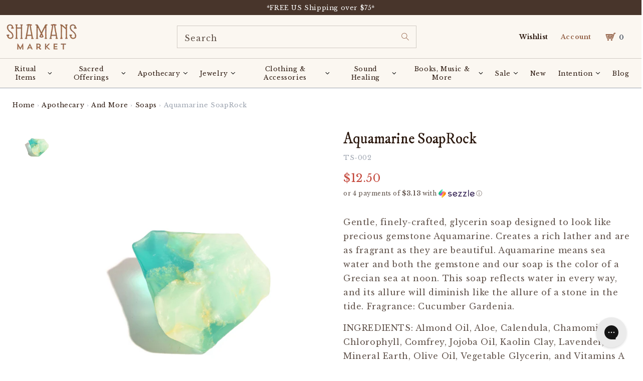

--- FILE ---
content_type: text/html; charset=utf-8
request_url: https://www.shamansmarket.com/en-se/products/aquamarine-soaprock-6-oz
body_size: 132574
content:
<!doctype html>
<html class="no-js" lang="en">
  <head><!-- ! Yoast SEO -->







<!-- BEAE-GLOBAL-FONT --> 
  <!-- START-BEAE-FONT --> 
<link rel='preconnect' href='https://fonts.googleapis.com'><link rel='preconnect' href='https://fonts.gstatic.com' crossorigin><link rel='preload' href='https://fonts.gstatic.com/s/montserrat/v29/JTUSjIg1_i6t8kCHKm459WRhyzbi.woff2' as='font' type='font/woff2' crossorigin='anonymous'>
<link rel='preload' href='https://fonts.gstatic.com/s/montserrat/v29/JTUSjIg1_i6t8kCHKm459W1hyzbi.woff2' as='font' type='font/woff2' crossorigin='anonymous'>
<link rel='preload' href='https://fonts.gstatic.com/s/montserrat/v29/JTUSjIg1_i6t8kCHKm459WZhyzbi.woff2' as='font' type='font/woff2' crossorigin='anonymous'>
<link rel='preload' href='https://fonts.gstatic.com/s/montserrat/v29/JTUSjIg1_i6t8kCHKm459Wdhyzbi.woff2' as='font' type='font/woff2' crossorigin='anonymous'>
<link rel='preload' href='https://fonts.gstatic.com/s/montserrat/v29/JTUSjIg1_i6t8kCHKm459Wlhyw.woff2' as='font' type='font/woff2' crossorigin='anonymous'>
<link rel='preload' href='https://fonts.gstatic.com/s/roboto/v32/KFOmCnqEu92Fr1Mu72xKOzY.woff2' as='font' type='font/woff2' crossorigin='anonymous'>
<link rel='preload' href='https://fonts.gstatic.com/s/roboto/v32/KFOmCnqEu92Fr1Mu5mxKOzY.woff2' as='font' type='font/woff2' crossorigin='anonymous'>
<link rel='preload' href='https://fonts.gstatic.com/s/roboto/v32/KFOmCnqEu92Fr1Mu7mxKOzY.woff2' as='font' type='font/woff2' crossorigin='anonymous'>
<link rel='preload' href='https://fonts.gstatic.com/s/roboto/v32/KFOmCnqEu92Fr1Mu4WxKOzY.woff2' as='font' type='font/woff2' crossorigin='anonymous'>
<link rel='preload' href='https://fonts.gstatic.com/s/roboto/v32/KFOmCnqEu92Fr1Mu7WxKOzY.woff2' as='font' type='font/woff2' crossorigin='anonymous'>
<link rel='preload' href='https://fonts.gstatic.com/s/roboto/v32/KFOmCnqEu92Fr1Mu7GxKOzY.woff2' as='font' type='font/woff2' crossorigin='anonymous'>
<link rel='preload' href='https://fonts.gstatic.com/s/roboto/v32/KFOmCnqEu92Fr1Mu4mxK.woff2' as='font' type='font/woff2' crossorigin='anonymous'>
<link rel='preload' href='https://fonts.gstatic.com/s/roboto/v32/KFOlCnqEu92Fr1MmWUlfCRc4EsA.woff2' as='font' type='font/woff2' crossorigin='anonymous'>
<link rel='preload' href='https://fonts.gstatic.com/s/roboto/v32/KFOlCnqEu92Fr1MmWUlfABc4EsA.woff2' as='font' type='font/woff2' crossorigin='anonymous'>
<link rel='preload' href='https://fonts.gstatic.com/s/roboto/v32/KFOlCnqEu92Fr1MmWUlfCBc4EsA.woff2' as='font' type='font/woff2' crossorigin='anonymous'>
<link rel='preload' href='https://fonts.gstatic.com/s/roboto/v32/KFOlCnqEu92Fr1MmWUlfBxc4EsA.woff2' as='font' type='font/woff2' crossorigin='anonymous'>
<link rel='preload' href='https://fonts.gstatic.com/s/roboto/v32/KFOlCnqEu92Fr1MmWUlfCxc4EsA.woff2' as='font' type='font/woff2' crossorigin='anonymous'>
<link rel='preload' href='https://fonts.gstatic.com/s/roboto/v32/KFOlCnqEu92Fr1MmWUlfChc4EsA.woff2' as='font' type='font/woff2' crossorigin='anonymous'>
<link rel='preload' href='https://fonts.gstatic.com/s/roboto/v32/KFOlCnqEu92Fr1MmWUlfBBc4.woff2' as='font' type='font/woff2' crossorigin='anonymous'>
<!-- END-BEAE-FONT -->  
 <!-- END BEAE-GLOBAL-FONT -->







<!-- BEAE-HEADER -->


  
  
  
  <link href="//www.shamansmarket.com/cdn/shop/t/219/assets/beae.base.min.css?v=167814568080774979251757608905" rel="stylesheet" type="text/css" media="all" />
  
  
      <style type="text/css" id="beae-global-theme-style">@import url("https://fonts.googleapis.com/css?family=Montserrat:400,700&display=swap");
@import url("https://fonts.googleapis.com/css?family=Roboto:400,700&display=swap");

            :root {
                --rows: 10;
                --beae-site-max-width: 1920px;
            }
            
        :root{--beae-global-colors-accent: #dc2626;--beae-global-colors-background: #e7e7e7;--beae-global-colors-primary: #171717;--beae-global-colors-secondary: #171717;--beae-global-colors-text: #171717;--beae-global-colors-white: white;--beae-global-colors-black: black;--beae-global-colors-transparent: transparent;--beae-global-colors-primary_50: #e6e6e6;--beae-global-colors-primary_100: #dadada;--beae-global-colors-primary_200: #cfcfcf;--beae-global-colors-primary_300: #b8b8b8;--beae-global-colors-primary_400: #8a8a8a;--beae-global-colors-primary_500: #5c5c5c;--beae-global-colors-primary_600: #171717;--beae-global-colors-primary_700: #141414;--beae-global-colors-primary_800: #121212;--beae-global-colors-primary_900: #0c0c0c;--beae-global-colors-primary_950: #070707;--beae-global-colors-secondary_50: #e6e6e6;--beae-global-colors-secondary_100: #dadada;--beae-global-colors-secondary_200: #cfcfcf;--beae-global-colors-secondary_300: #b8b8b8;--beae-global-colors-secondary_400: #8a8a8a;--beae-global-colors-secondary_500: #5c5c5c;--beae-global-colors-secondary_600: #171717;--beae-global-colors-secondary_700: #141414;--beae-global-colors-secondary_800: #121212;--beae-global-colors-secondary_900: #0c0c0c;--beae-global-colors-secondary_950: #070707;--beae-global-colors-text_50: #e6e6e6;--beae-global-colors-text_100: #dadada;--beae-global-colors-text_200: #cfcfcf;--beae-global-colors-text_300: #b8b8b8;--beae-global-colors-text_400: #8a8a8a;--beae-global-colors-text_500: #5c5c5c;--beae-global-colors-text_600: #171717;--beae-global-colors-text_700: #141414;--beae-global-colors-text_800: #121212;--beae-global-colors-text_900: #0c0c0c;--beae-global-colors-text_950: #070707;--beae-global-colors-accent_50: #fef2f2;--beae-global-colors-accent_100: #fee2e2;--beae-global-colors-accent_200: #fecaca;--beae-global-colors-accent_300: #fca5a5;--beae-global-colors-accent_400: #f87171;--beae-global-colors-accent_500: #ef4444;--beae-global-colors-accent_600: #dc2626;--beae-global-colors-accent_700: #b91c1c;--beae-global-colors-accent_800: #991b1b;--beae-global-colors-accent_900: #7f1d1d;--beae-global-colors-accent_950: #450a0a;--beae-global-colors-background_50: #fbfbfb;--beae-global-colors-background_100: #fafafa;--beae-global-colors-background_200: #f9f9f9;--beae-global-colors-background_300: #f7f7f7;--beae-global-colors-background_400: #f2f2f2;--beae-global-colors-background_500: #eeeeee;--beae-global-colors-background_600: #e7e7e7;--beae-global-colors-background_700: #dfdfdf;--beae-global-colors-background_800: #d8d8d8;--beae-global-colors-background_900: #c8c8c8;--beae-global-colors-background_950: #b9b9b9;--beae-page-width: 1470px;--beae-site-margin: 30px;--beae-site-margin-mobile: 15px;--beae-pageWidth: 1200px;} .beae-btn-pr{font-size: calc(14px * var(--text-ratio, 1))  ;line-height: calc(22px * var(--text-ratio, 1))  ;letter-spacing: 0.1px;text-transform: uppercase;font-family: 'Montserrat', sans-serif;font-weight: 700;color: var(--beae-global-colors-background_50);background: var(--beae-global-colors-text_900);border-radius: 60px;}  .beae-btn-pr:hover{background: var(--beae-global-colors-text_500);color: var(--beae-global-colors-background_50);border-radius: 60px;}  .beae-btn-se{color: var(--beae-global-colors-primary_600);font-size: calc(14px * var(--text-ratio, 1))  ;line-height: calc(22px * var(--text-ratio, 1))  ;text-transform: uppercase;font-family: 'Montserrat', sans-serif;letter-spacing: 0.1px;font-weight: 700;background: var(--beae-global-colors-background_50);border-radius: 60px;}  .beae-btn-se:hover{color: var(--beae-global-colors-background_50);background: var(--beae-global-colors-text_900);border-style: solid;border-color: var(--beae-global-colors-primary_600);border-width: 1px;border-radius: 60px;}  .beae-btn-te{font-size: calc(14px * var(--text-ratio, 1))  ;line-height: calc(20px * var(--text-ratio, 1))  ;text-transform: uppercase;font-weight: 700;letter-spacing: 0.1px;font-family: 'Montserrat', sans-serif;text-decoration: underline;color: var(--beae-global-colors-primary_600);}  .beae-btn-te:hover{color: var(--beae-global-colors-primary_900);}  .beae-typo-h1{font-size: calc(57px * var(--text-ratio, 1))  ;line-height: calc(78px * var(--text-ratio, 1))  ;color:var(--beae-global-colors-text_900);font-family: 'Montserrat', sans-serif;font-weight:700;text-transform:uppercase;} .beae-typo-h2{font-size: calc(48px * var(--text-ratio, 1))  ;line-height: calc(60px * var(--text-ratio, 1))  ;color:var(--beae-global-colors-text_900);font-weight:700;text-transform:uppercase;font-family: 'Montserrat', sans-serif;} .beae-typo-h3{font-size: calc(38px * var(--text-ratio, 1))  ;line-height: calc(48px * var(--text-ratio, 1))  ;color:var(--beae-global-colors-text_900);font-weight:700;text-transform:uppercase;font-family: 'Montserrat', sans-serif;} .beae-typo-h4{font-size: calc(33px * var(--text-ratio, 1))  ;line-height: calc(42px * var(--text-ratio, 1))  ;font-family: 'Montserrat', sans-serif;color:var(--beae-global-colors-text_900);font-weight:700;text-transform:uppercase;} .beae-typo-h5{font-size: calc(28px * var(--text-ratio, 1))  ;line-height: calc(38px * var(--text-ratio, 1))  ;color:var(--beae-global-colors-text_900);font-family: 'Montserrat', sans-serif;text-transform:uppercase;font-weight:700;} .beae-typo-h6{font-size: calc(22px * var(--text-ratio, 1))  ;line-height: calc(30px * var(--text-ratio, 1))  ;color:var(--beae-global-colors-text_900);text-transform:uppercase;font-weight:700;font-family: 'Montserrat', sans-serif;} .beae-typo-p1{font-size: calc(16px * var(--text-ratio, 1))  ;line-height: calc(20px * var(--text-ratio, 1))  ;color:var(--beae-global-colors-text_500);font-weight:400;letter-spacing:0.1px;text-transform:none;font-family: 'Roboto', sans-serif;} .beae-typo-p2{line-height: calc(20px * var(--text-ratio, 1))  ;font-size: calc(16px * var(--text-ratio, 1))  ;color:var(--beae-global-colors-text_500);letter-spacing:0.1px;font-weight:400;font-family: 'Roboto', sans-serif;} .beae-typo-p3{font-size: calc(14px * var(--text-ratio, 1))  ;line-height: calc(19px * var(--text-ratio, 1))  ;color:var(--beae-global-colors-text_500);text-transform:none;letter-spacing:0.1px;font-family: 'Roboto', sans-serif;font-weight:400;} @media screen and (max-width: 768px) {
       .beae-btn-pr{font-size: calc(12px  * var(--text-ratio, 1)) !important ;line-height: calc(20px  * var(--text-ratio, 1)) !important ;letter-spacing: 1px !important;}  .beae-btn-se{font-size: calc(12px  * var(--text-ratio, 1)) !important ;line-height: calc(20px  * var(--text-ratio, 1)) !important ;}  .beae-btn-te{font-size: calc(16px  * var(--text-ratio, 1)) !important ;line-height: calc(20px  * var(--text-ratio, 1)) !important ;}  .beae-typo-h1{font-size: calc(46px * var(--text-ratio, 1))  ;line-height: calc(59.8px * var(--text-ratio, 1))  ;} .beae-typo-h2{font-size: calc(40px * var(--text-ratio, 1))  ;line-height: calc(54.6px * var(--text-ratio, 1))  ;} .beae-typo-h3{font-size: calc(35px * var(--text-ratio, 1))  ;line-height: calc(45.5px * var(--text-ratio, 1))  ;} .beae-typo-h4{font-size: calc(29px * var(--text-ratio, 1))  ;line-height: calc(37.7px * var(--text-ratio, 1))  ;} .beae-typo-h5{font-size: calc(24px * var(--text-ratio, 1))  ;line-height: calc(36px * var(--text-ratio, 1))  ;} .beae-typo-h6{font-size: calc(20px * var(--text-ratio, 1))  ;line-height: calc(36px * var(--text-ratio, 1))  ;} .beae-typo-p1{font-size: calc(14px * var(--text-ratio, 1))  ;line-height: calc(21px * var(--text-ratio, 1))  ;} .beae-typo-p2{line-height: calc(25.5px * var(--text-ratio, 1))  ;font-size: calc(17px * var(--text-ratio, 1))  ;} .beae-typo-p3{font-size: calc(14px * var(--text-ratio, 1))  ;line-height: calc(21px * var(--text-ratio, 1))  ;}
  }:root {
    --beae-global-colors-white: white;
    --beae-global-colors-black: black;
    --beae-global-colors-transparent: transparent;
  --beae-global-colors-white: white;--beae-global-colors-black: black;--beae-global-colors-transparent: transparent;--beae-global-colors-beae-wx89: 2c190f;--beae-global-colors-beae-fgu6: 2c190f;}</style>
  
      
  <script src="//www.shamansmarket.com/cdn/shop/t/219/assets/beae.base.min.js?v=37123054075690574081757608906" defer="defer"></script>
  <script>
    window.BEAE_HELPER = {
        routes: {
            cart_url: "/en-se/cart",
            root_url: "/en-se"
        },
        lang: "en",
        available_lang: {"shop_locale":{"locale":"en","enabled":true,"primary":true,"published":true}}
    };
  </script><script>
      try {
        const beaeRecentlyViewedProducts = new Set(JSON.parse(localStorage.getItem("beaeRecentlyViewedProducts") || "[]"));
        beaeRecentlyViewedProducts.delete(29170499595); // Delete first to re-move the product
        beaeRecentlyViewedProducts.add(29170499595);
        localStorage.setItem("beaeRecentlyViewedProducts", JSON.stringify(Array.from(beaeRecentlyViewedProducts.values()).reverse()));
      } catch (e) {
        // Safari in private mode does not allow setting item, we silently fail
      }
      </script><!-- END BEAE-HEADER -->
    
    
	<script id="pandectes-rules">   /* PANDECTES-GDPR: DO NOT MODIFY AUTO GENERATED CODE OF THIS SCRIPT */      window.PandectesSettings = {"store":{"id":20861263,"plan":"premium","theme":"Copy of Shamans Market x BlueTuskr | Buy with P...","primaryLocale":"en","adminMode":false,"headless":false,"storefrontRootDomain":"","checkoutRootDomain":"","storefrontAccessToken":""},"tsPublished":1757608897,"declaration":{"showPurpose":false,"showProvider":false,"showDateGenerated":false},"language":{"unpublished":[],"languageMode":"Single","fallbackLanguage":"en","languageDetection":"browser","languagesSupported":[]},"texts":{"managed":{"headerText":{"en":"We respect your privacy"},"consentText":{"en":"This website uses cookies to ensure you get the best experience."},"linkText":{"en":"Learn more"},"imprintText":{"en":"Imprint"},"googleLinkText":{"en":"Google's Privacy Terms"},"allowButtonText":{"en":"Accept"},"denyButtonText":{"en":"Decline"},"dismissButtonText":{"en":"Ok"},"leaveSiteButtonText":{"en":"Leave this site"},"preferencesButtonText":{"en":"Preferences"},"cookiePolicyText":{"en":"Cookie policy"},"preferencesPopupTitleText":{"en":"Manage consent preferences"},"preferencesPopupIntroText":{"en":"We use cookies to optimize website functionality, analyze the performance, and provide personalized experience to you. Some cookies are essential to make the website operate and function correctly. Those cookies cannot be disabled. In this window you can manage your preference of cookies."},"preferencesPopupSaveButtonText":{"en":"Save preferences"},"preferencesPopupCloseButtonText":{"en":"Close"},"preferencesPopupAcceptAllButtonText":{"en":"Accept all"},"preferencesPopupRejectAllButtonText":{"en":"Reject all"},"cookiesDetailsText":{"en":"Cookies details"},"preferencesPopupAlwaysAllowedText":{"en":"Always allowed"},"accessSectionParagraphText":{"en":"You have the right to request access to your data at any time."},"accessSectionTitleText":{"en":"Data portability"},"accessSectionAccountInfoActionText":{"en":"Personal data"},"accessSectionDownloadReportActionText":{"en":"Request export"},"accessSectionGDPRRequestsActionText":{"en":"Data subject requests"},"accessSectionOrdersRecordsActionText":{"en":"Orders"},"rectificationSectionParagraphText":{"en":"You have the right to request your data to be updated whenever you think it is appropriate."},"rectificationSectionTitleText":{"en":"Data Rectification"},"rectificationCommentPlaceholder":{"en":"Describe what you want to be updated"},"rectificationCommentValidationError":{"en":"Comment is required"},"rectificationSectionEditAccountActionText":{"en":"Request an update"},"erasureSectionTitleText":{"en":"Right to be forgotten"},"erasureSectionParagraphText":{"en":"You have the right to ask all your data to be erased. After that, you will no longer be able to access your account."},"erasureSectionRequestDeletionActionText":{"en":"Request personal data deletion"},"consentDate":{"en":"Consent date"},"consentId":{"en":"Consent ID"},"consentSectionChangeConsentActionText":{"en":"Change consent preference"},"consentSectionConsentedText":{"en":"You consented to the cookies policy of this website on"},"consentSectionNoConsentText":{"en":"You have not consented to the cookies policy of this website."},"consentSectionTitleText":{"en":"Your cookie consent"},"consentStatus":{"en":"Consent preference"},"confirmationFailureMessage":{"en":"Your request was not verified. Please try again and if problem persists, contact store owner for assistance"},"confirmationFailureTitle":{"en":"A problem occurred"},"confirmationSuccessMessage":{"en":"We will soon get back to you as to your request."},"confirmationSuccessTitle":{"en":"Your request is verified"},"guestsSupportEmailFailureMessage":{"en":"Your request was not submitted. Please try again and if problem persists, contact store owner for assistance."},"guestsSupportEmailFailureTitle":{"en":"A problem occurred"},"guestsSupportEmailPlaceholder":{"en":"E-mail address"},"guestsSupportEmailSuccessMessage":{"en":"If you are registered as a customer of this store, you will soon receive an email with instructions on how to proceed."},"guestsSupportEmailSuccessTitle":{"en":"Thank you for your request"},"guestsSupportEmailValidationError":{"en":"Email is not valid"},"guestsSupportInfoText":{"en":"Please login with your customer account to further proceed."},"submitButton":{"en":"Submit"},"submittingButton":{"en":"Submitting..."},"cancelButton":{"en":"Cancel"},"declIntroText":{"en":"We use cookies to optimize website functionality, analyze the performance, and provide personalized experience to you. Some cookies are essential to make the website operate and function correctly. Those cookies cannot be disabled. In this window you can manage your preference of cookies."},"declName":{"en":"Name"},"declPurpose":{"en":"Purpose"},"declType":{"en":"Type"},"declRetention":{"en":"Retention"},"declProvider":{"en":"Provider"},"declFirstParty":{"en":"First-party"},"declThirdParty":{"en":"Third-party"},"declSeconds":{"en":"seconds"},"declMinutes":{"en":"minutes"},"declHours":{"en":"hours"},"declDays":{"en":"days"},"declMonths":{"en":"months"},"declYears":{"en":"years"},"declSession":{"en":"Session"},"declDomain":{"en":"Domain"},"declPath":{"en":"Path"}},"categories":{"strictlyNecessaryCookiesTitleText":{"en":"Strictly necessary cookies"},"strictlyNecessaryCookiesDescriptionText":{"en":"These cookies are essential in order to enable you to move around the website and use its features, such as accessing secure areas of the website. The website cannot function properly without these cookies."},"functionalityCookiesTitleText":{"en":"Functional cookies"},"functionalityCookiesDescriptionText":{"en":"These cookies enable the site to provide enhanced functionality and personalisation. They may be set by us or by third party providers whose services we have added to our pages. If you do not allow these cookies then some or all of these services may not function properly."},"performanceCookiesTitleText":{"en":"Performance cookies"},"performanceCookiesDescriptionText":{"en":"These cookies enable us to monitor and improve the performance of our website. For example, they allow us to count visits, identify traffic sources and see which parts of the site are most popular."},"targetingCookiesTitleText":{"en":"Targeting cookies"},"targetingCookiesDescriptionText":{"en":"These cookies may be set through our site by our advertising partners. They may be used by those companies to build a profile of your interests and show you relevant adverts on other sites.    They do not store directly personal information, but are based on uniquely identifying your browser and internet device. If you do not allow these cookies, you will experience less targeted advertising."},"unclassifiedCookiesTitleText":{"en":"Unclassified cookies"},"unclassifiedCookiesDescriptionText":{"en":"Unclassified cookies are cookies that we are in the process of classifying, together with the providers of individual cookies."}},"auto":{}},"library":{"previewMode":false,"fadeInTimeout":0,"defaultBlocked":-1,"showLink":true,"showImprintLink":false,"showGoogleLink":false,"enabled":true,"cookie":{"expiryDays":365,"secure":true,"domain":""},"dismissOnScroll":false,"dismissOnWindowClick":false,"dismissOnTimeout":false,"palette":{"popup":{"background":"#FBF7F1","backgroundForCalculations":{"a":1,"b":241,"g":247,"r":251},"text":"#2C190F"},"button":{"background":"transparent","backgroundForCalculations":{"a":1,"b":255,"g":255,"r":255},"text":"#2C190F","textForCalculation":{"a":1,"b":15,"g":25,"r":44},"border":"#2C190F"}},"content":{"href":"https://shamans-market.myshopify.com/policies/privacy-policy","imprintHref":"/","close":"&#10005;","target":"","logo":"<img class=\"cc-banner-logo\" style=\"max-height: 32px;\" src=\"https://cdn.shopify.com/s/files/1/2086/1263/t/219/assets/pandectes-logo.png?v=1751133399\" alt=\"Cookie banner\" />"},"window":"<div role=\"dialog\" aria-label=\"{{header}}\" aria-describedby=\"cookieconsent:desc\" id=\"pandectes-banner\" class=\"cc-window-wrapper cc-bottom-wrapper\"><div class=\"pd-cookie-banner-window cc-window {{classes}}\"><!--googleoff: all-->{{children}}<!--googleon: all--></div></div>","compliance":{"custom":"<div class=\"cc-compliance cc-highlight\">{{preferences}}{{allow}}</div>"},"type":"custom","layouts":{"basic":"{{logo}}{{messagelink}}{{compliance}}"},"position":"bottom","theme":"wired","revokable":false,"animateRevokable":false,"revokableReset":false,"revokableLogoUrl":"https://cdn.shopify.com/s/files/1/2086/1263/t/219/assets/pandectes-reopen-logo.png?v=1751133400","revokablePlacement":"bottom-left","revokableMarginHorizontal":15,"revokableMarginVertical":15,"static":false,"autoAttach":true,"hasTransition":true,"blacklistPage":[""],"elements":{"close":"<button aria-label=\"Close\" type=\"button\" class=\"cc-close\">{{close}}</button>","dismiss":"<button type=\"button\" class=\"cc-btn cc-btn-decision cc-dismiss\">{{dismiss}}</button>","allow":"<button type=\"button\" class=\"cc-btn cc-btn-decision cc-allow\">{{allow}}</button>","deny":"<button type=\"button\" class=\"cc-btn cc-btn-decision cc-deny\">{{deny}}</button>","preferences":"<button type=\"button\" class=\"cc-btn cc-settings\" onclick=\"Pandectes.fn.openPreferences()\">{{preferences}}</button>"}},"geolocation":{"brOnly":false,"caOnly":false,"euOnly":false,"canadaOnly":false,"canadaLaw25":false,"canadaPipeda":false},"dsr":{"guestsSupport":false,"accessSectionDownloadReportAuto":false},"banner":{"resetTs":1664214437,"extraCss":"        .cc-banner-logo {max-width: 24em!important;}    @media(min-width: 768px) {.cc-window.cc-floating{max-width: 24em!important;width: 24em!important;}}    .cc-message, .pd-cookie-banner-window .cc-header, .cc-logo {text-align: left}    .cc-window-wrapper{z-index: 2147483647;}    .cc-window{z-index: 2147483647;font-size: 11px!important;font-family: inherit;}    .pd-cookie-banner-window .cc-header{font-size: 11px!important;font-family: inherit;}    .pd-cp-ui{font-family: inherit; background-color: #FBF7F1;color:#2C190F;}    button.pd-cp-btn, a.pd-cp-btn{}    input + .pd-cp-preferences-slider{background-color: rgba(44, 25, 15, 0.3)}    .pd-cp-scrolling-section::-webkit-scrollbar{background-color: rgba(44, 25, 15, 0.3)}    input:checked + .pd-cp-preferences-slider{background-color: rgba(44, 25, 15, 1)}    .pd-cp-scrolling-section::-webkit-scrollbar-thumb {background-color: rgba(44, 25, 15, 1)}    .pd-cp-ui-close{color:#2C190F;}    .pd-cp-preferences-slider:before{background-color: #FBF7F1}    .pd-cp-title:before {border-color: #2C190F!important}    .pd-cp-preferences-slider{background-color:#2C190F}    .pd-cp-toggle{color:#2C190F!important}    @media(max-width:699px) {.pd-cp-ui-close-top svg {fill: #2C190F}}    .pd-cp-toggle:hover,.pd-cp-toggle:visited,.pd-cp-toggle:active{color:#2C190F!important}    .pd-cookie-banner-window {box-shadow: 0 0 18px rgb(0 0 0 / 20%);}  ","customJavascript":{},"showPoweredBy":false,"logoHeight":32,"revokableTrigger":false,"hybridStrict":true,"cookiesBlockedByDefault":"7","isActive":true,"implicitSavePreferences":true,"cookieIcon":false,"blockBots":false,"showCookiesDetails":true,"hasTransition":true,"blockingPage":false,"showOnlyLandingPage":false,"leaveSiteUrl":"https://www.google.com","linkRespectStoreLang":false},"cookies":{"0":[{"name":"localization","type":"http","domain":"www.shamansmarket.com","path":"/","provider":"Shopify","firstParty":true,"retention":"1 year(s)","expires":1,"unit":"declYears","purpose":{"en":"Shopify store localization"}},{"name":"ccid.14349808","type":"http","domain":".shamansmarket.com","path":"/","provider":"ConvertCart","firstParty":false,"retention":"1 year(s)","expires":1,"unit":"declYears","purpose":{"en":""}},{"name":"secure_customer_sig","type":"http","domain":"www.shamansmarket.com","path":"/","provider":"Shopify","firstParty":true,"retention":"1 year(s)","expires":1,"unit":"declYears","purpose":{"en":"Used in connection with customer login."}},{"name":"cart_ts","type":"http","domain":"www.shamansmarket.com","path":"/","provider":"Shopify","firstParty":true,"retention":"14 day(s)","expires":14,"unit":"declDays","purpose":{"en":"Used in connection with checkout."}},{"name":"cart_ver","type":"http","domain":"www.shamansmarket.com","path":"/","provider":"Shopify","firstParty":true,"retention":"14 day(s)","expires":14,"unit":"declDays","purpose":{"en":"Used in connection with shopping cart."}},{"name":"cart_sig","type":"http","domain":"www.shamansmarket.com","path":"/","provider":"Shopify","firstParty":true,"retention":"14 day(s)","expires":14,"unit":"declDays","purpose":{"en":"Shopify analytics."}},{"name":"cart","type":"http","domain":"www.shamansmarket.com","path":"/","provider":"Shopify","firstParty":true,"retention":"14 day(s)","expires":14,"unit":"declDays","purpose":{"en":"Necessary for the shopping cart functionality on the website."}},{"name":"_secure_session_id","type":"http","domain":"www.shamansmarket.com","path":"/","provider":"Shopify","firstParty":true,"retention":"24 hour(s)","expires":24,"unit":"declHours","purpose":{"en":"Used in connection with navigation through a storefront."}},{"name":"keep_alive","type":"http","domain":"www.shamansmarket.com","path":"/","provider":"Shopify","firstParty":true,"retention":"30 minute(s)","expires":30,"unit":"declMinutes","purpose":{"en":"Used when international domain redirection is enabled to determine if a request is the first one of a session."}},{"name":"_tracking_consent","type":"http","domain":".shamansmarket.com","path":"/","provider":"Shopify","firstParty":false,"retention":"1 year(s)","expires":1,"unit":"declYears","purpose":{"en":"Used to store a user's preferences if a merchant has set up privacy rules in the visitor's region."}},{"name":"_pandectes_gdpr","type":"http","domain":".www.shamansmarket.com","path":"/","provider":"Pandectes","firstParty":true,"retention":"1 year(s)","expires":1,"unit":"declYears","purpose":{"en":"Used for the functionality of the cookies consent banner."}},{"name":"cart_currency","type":"http","domain":"www.shamansmarket.com","path":"/","provider":"Shopify","firstParty":true,"retention":"1 month(s)","expires":1,"unit":"declMonths","purpose":{"en":"Used after a checkout is completed to initialize a new empty cart with the same currency as the one just used."}},{"name":"locale_bar_dismissed","type":"http","domain":"www.shamansmarket.com","path":"/","provider":"Shopify","firstParty":true,"retention":"1 day(s)","expires":1,"unit":"declDays","purpose":{"en":"Preserves if the modal from the geolocation app was dismissed."}}],"1":[{"name":"_shopify_y","type":"http","domain":".shamansmarket.com","path":"/","provider":"Shopify","firstParty":false,"retention":"1 year(s)","expires":1,"unit":"declYears","purpose":{"en":"Shopify analytics."}},{"name":"_orig_referrer","type":"http","domain":".shamansmarket.com","path":"/","provider":"Shopify","firstParty":false,"retention":"14 day(s)","expires":14,"unit":"declDays","purpose":{"en":"Tracks landing pages."}},{"name":"_s","type":"http","domain":".shamansmarket.com","path":"/","provider":"Shopify","firstParty":false,"retention":"30 minute(s)","expires":30,"unit":"declMinutes","purpose":{"en":"Shopify analytics."}},{"name":"_y","type":"http","domain":".shamansmarket.com","path":"/","provider":"Shopify","firstParty":false,"retention":"1 year(s)","expires":1,"unit":"declYears","purpose":{"en":"Shopify analytics."}},{"name":"_landing_page","type":"http","domain":".shamansmarket.com","path":"/","provider":"Shopify","firstParty":false,"retention":"14 day(s)","expires":14,"unit":"declDays","purpose":{"en":"Tracks landing pages."}},{"name":"_shopify_sa_t","type":"http","domain":".shamansmarket.com","path":"/","provider":"Shopify","firstParty":false,"retention":"30 minute(s)","expires":30,"unit":"declMinutes","purpose":{"en":"Shopify analytics relating to marketing & referrals."}},{"name":"_shopify_sa_p","type":"http","domain":".shamansmarket.com","path":"/","provider":"Shopify","firstParty":false,"retention":"30 minute(s)","expires":30,"unit":"declMinutes","purpose":{"en":"Shopify analytics relating to marketing & referrals."}},{"name":"_shopify_s","type":"http","domain":".shamansmarket.com","path":"/","provider":"Shopify","firstParty":false,"retention":"30 minute(s)","expires":30,"unit":"declMinutes","purpose":{"en":"Shopify analytics."}},{"name":"tsrce","type":"http","domain":".paypal.com","path":"/","provider":"Paypal","firstParty":false,"retention":"3 day(s)","expires":3,"unit":"declDays","purpose":{"en":"PayPal cookie: when making a payment via PayPal these cookies are issued – PayPal session/security"}}],"2":[{"name":"_gid","type":"http","domain":".shamansmarket.com","path":"/","provider":"Google","firstParty":false,"retention":"24 hour(s)","expires":24,"unit":"declHours","purpose":{"en":"Cookie is placed by Google Analytics to count and track pageviews."}},{"name":"_gat","type":"http","domain":".shamansmarket.com","path":"/","provider":"Google","firstParty":false,"retention":"36 second(s)","expires":36,"unit":"declSeconds","purpose":{"en":"Cookie is placed by Google Analytics to filter requests from bots."}},{"name":"_ga_XGLXENY6VG","type":"http","domain":".shamansmarket.com","path":"/","provider":"Google","firstParty":false,"retention":"1 year(s)","expires":1,"unit":"declYears","purpose":{"en":""}},{"name":"_ga","type":"http","domain":".shamansmarket.com","path":"/","provider":"Google","firstParty":false,"retention":"1 year(s)","expires":1,"unit":"declYears","purpose":{"en":"Cookie is set by Google Analytics with unknown functionality"}},{"name":"_clck","type":"http","domain":".shamansmarket.com","path":"/","provider":"Microsoft","firstParty":false,"retention":"1 year(s)","expires":1,"unit":"declYears","purpose":{"en":"Used by Microsoft Clarity to store a unique user ID."}},{"name":"_clsk","type":"http","domain":".shamansmarket.com","path":"/","provider":"Microsoft","firstParty":false,"retention":"1 day(s)","expires":1,"unit":"declDays","purpose":{"en":"Used by Microsoft Clarity to store a unique user ID.\t"}},{"name":"_ga_*","type":"http","domain":".shamansmarket.com","path":"/","provider":"Google","firstParty":false,"retention":"1 year(s)","expires":1,"unit":"declYears","purpose":{"en":""}}],"4":[{"name":"MUID","type":"http","domain":".bing.com","path":"/","provider":"Microsoft","firstParty":false,"retention":"1 year(s)","expires":1,"unit":"declYears","purpose":{"en":"Cookie is placed by Microsoft to track visits across websites."}},{"name":"_pin_unauth","type":"http","domain":".shamansmarket.com","path":"/","provider":"Pinterest","firstParty":false,"retention":"1 year(s)","expires":1,"unit":"declYears","purpose":{"en":""}},{"name":"_gcl_au","type":"http","domain":".shamansmarket.com","path":"/","provider":"Google","firstParty":false,"retention":"90 day(s)","expires":90,"unit":"declDays","purpose":{"en":"Cookie is placed by Google Tag Manager to track conversions."}},{"name":"swym-session-id","type":"http","domain":".www.shamansmarket.com","path":"/","provider":"Swym","firstParty":true,"retention":"30 minute(s)","expires":30,"unit":"declMinutes","purpose":{"en":""}},{"name":"swym-pid","type":"http","domain":".www.shamansmarket.com","path":"/","provider":"Swym","firstParty":true,"retention":"1 year(s)","expires":1,"unit":"declYears","purpose":{"en":""}},{"name":"swym-o_s","type":"http","domain":".www.shamansmarket.com","path":"/","provider":"Swym","firstParty":true,"retention":"30 minute(s)","expires":30,"unit":"declMinutes","purpose":{"en":""}},{"name":"IDE","type":"http","domain":".doubleclick.net","path":"/","provider":"Google","firstParty":false,"retention":"1 year(s)","expires":1,"unit":"declYears","purpose":{"en":"To measure the visitors’ actions after they click through from an advert. Expires after 1 year."}},{"name":"_uetsid","type":"http","domain":".shamansmarket.com","path":"/","provider":"Bing","firstParty":false,"retention":"24 hour(s)","expires":24,"unit":"declHours","purpose":{"en":"This cookie is used by Bing to determine what ads should be shown that may be relevant to the end user perusing the site."}},{"name":"_uetvid","type":"http","domain":".shamansmarket.com","path":"/","provider":"Bing","firstParty":false,"retention":"1 year(s)","expires":1,"unit":"declYears","purpose":{"en":"Used to track visitors on multiple websites, in order to present relevant advertisement based on the visitor's preferences."}},{"name":"_fbp","type":"http","domain":".shamansmarket.com","path":"/","provider":"Facebook","firstParty":false,"retention":"90 day(s)","expires":90,"unit":"declDays","purpose":{"en":"Cookie is placed by Facebook to track visits across websites."}},{"name":"swym-cu_ct","type":"http","domain":".www.shamansmarket.com","path":"/","provider":"Swym","firstParty":true,"retention":"1 year(s)","expires":1,"unit":"declYears","purpose":{"en":""}},{"name":"swym-swymRegid","type":"http","domain":".www.shamansmarket.com","path":"/","provider":"Amazon","firstParty":true,"retention":"1 year(s)","expires":1,"unit":"declYears","purpose":{"en":""}}],"8":[{"name":"MR","type":"http","domain":".bat.bing.com","path":"/","provider":"Unknown","firstParty":false,"retention":"7 day(s)","expires":7,"unit":"declDays","purpose":{"en":""}},{"name":"_sp_ses.54b0","type":"http","domain":"www.shamansmarket.com","path":"/","provider":"Unknown","firstParty":true,"retention":"30 minute(s)","expires":30,"unit":"declMinutes","purpose":{"en":""}},{"name":"_sp_id.54b0","type":"http","domain":"www.shamansmarket.com","path":"/","provider":"Unknown","firstParty":true,"retention":"1 year(s)","expires":1,"unit":"declYears","purpose":{"en":""}},{"name":"_gat_gtag_UA_532774_2","type":"http","domain":".shamansmarket.com","path":"/","provider":"Unknown","firstParty":false,"retention":"36 second(s)","expires":36,"unit":"declSeconds","purpose":{"en":""}},{"name":"vuid","type":"http","domain":"www.shamansmarket.com","path":"/","provider":"Unknown","firstParty":true,"retention":"1 year(s)","expires":1,"unit":"declYears","purpose":{"en":""}},{"name":"_hjSessionUser_512801","type":"http","domain":".shamansmarket.com","path":"/","provider":"Unknown","firstParty":false,"retention":"1 year(s)","expires":1,"unit":"declYears","purpose":{"en":""}},{"name":"z_idsyncs","type":"http","domain":"www.shamansmarket.com","path":"/","provider":"Unknown","firstParty":true,"retention":"1 year(s)","expires":1,"unit":"declYears","purpose":{"en":""}},{"name":"_hjFirstSeen","type":"http","domain":".shamansmarket.com","path":"/","provider":"Unknown","firstParty":false,"retention":"30 minute(s)","expires":30,"unit":"declMinutes","purpose":{"en":""}},{"name":"vtsrc","type":"http","domain":"www.shamansmarket.com","path":"/","provider":"Unknown","firstParty":true,"retention":"60 day(s)","expires":60,"unit":"declDays","purpose":{"en":""}},{"name":"_hjIncludedInSessionSample","type":"http","domain":"www.shamansmarket.com","path":"/","provider":"Unknown","firstParty":true,"retention":"2 minute(s)","expires":2,"unit":"declMinutes","purpose":{"en":""}},{"name":"_hjSession_512801","type":"http","domain":".shamansmarket.com","path":"/","provider":"Unknown","firstParty":false,"retention":"30 minute(s)","expires":30,"unit":"declMinutes","purpose":{"en":""}},{"name":"returngo_customer_id","type":"http","domain":"www.shamansmarket.com","path":"/","provider":"Unknown","firstParty":true,"retention":"24 hour(s)","expires":24,"unit":"declHours","purpose":{"en":""}},{"name":"_hjAbsoluteSessionInProgress","type":"http","domain":".shamansmarket.com","path":"/","provider":"Unknown","firstParty":false,"retention":"30 minute(s)","expires":30,"unit":"declMinutes","purpose":{"en":""}},{"name":"zaius_js_version","type":"http","domain":"www.shamansmarket.com","path":"/","provider":"Unknown","firstParty":true,"retention":"1 year(s)","expires":1,"unit":"declYears","purpose":{"en":""}},{"name":"pixel","type":"http","domain":".yotpo.com","path":"/","provider":"Unknown","firstParty":false,"retention":"1 year(s)","expires":1,"unit":"declYears","purpose":{"en":""}},{"name":"locale_bar_accepted","type":"http","domain":"www.shamansmarket.com","path":"/","provider":"Unknown","firstParty":true,"retention":"Session","expires":0,"unit":"declSeconds","purpose":{"en":""}},{"name":"swym-email","type":"http","domain":".www.shamansmarket.com","path":"/","provider":"Unknown","firstParty":true,"retention":"1 year(s)","expires":1,"unit":"declYears","purpose":{"en":""}},{"name":"_rsession","type":"http","domain":"www.shamansmarket.com","path":"/","provider":"Unknown","firstParty":true,"retention":"30 minute(s)","expires":30,"unit":"declMinutes","purpose":{"en":""}},{"name":"_ruid","type":"http","domain":"www.shamansmarket.com","path":"/","provider":"Unknown","firstParty":true,"retention":"1 year(s)","expires":1,"unit":"declYears","purpose":{"en":""}},{"name":"paypal-offers--cust","type":"http","domain":".paypalobjects.com","path":"/","provider":"Unknown","firstParty":false,"retention":"24 hour(s)","expires":24,"unit":"declHours","purpose":{"en":""}},{"name":"dynamic_checkout_shown_on_cart","type":"http","domain":"www.shamansmarket.com","path":"/","provider":"Unknown","firstParty":true,"retention":"30 minute(s)","expires":30,"unit":"declMinutes","purpose":{"en":""}},{"name":"swym-instrumentMap","type":"html_local","domain":"https://www.shamansmarket.com","path":"/","provider":"Unknown","firstParty":true,"retention":"Local Storage","expires":1,"unit":"declYears","purpose":{"en":"Used by swym application."}},{"name":"_uetsid","type":"html_local","domain":"https://www.shamansmarket.com","path":"/","provider":"Unknown","firstParty":true,"retention":"Local Storage","expires":1,"unit":"declYears","purpose":{"en":"This cookie is used by Bing to determine what ads should be shown that may be relevant to the end user perusing the site."}},{"name":"_uetvid","type":"html_local","domain":"https://www.shamansmarket.com","path":"/","provider":"Unknown","firstParty":true,"retention":"Local Storage","expires":1,"unit":"declYears","purpose":{"en":"Used to track visitors on multiple websites, in order to present relevant advertisement based on the visitor's preferences."}},{"name":"c.gif","type":"html_session","domain":"https://c.clarity.ms","path":"/","provider":"Unknown","firstParty":false,"retention":"Session","expires":1,"unit":"declYears","purpose":{"en":""}},{"name":"pagead/1p-user-list/#","type":"html_session","domain":"https://www.google.com","path":"/","provider":"Unknown","firstParty":false,"retention":"Session","expires":1,"unit":"declYears","purpose":{"en":""}},{"name":"pagead/1p-user-list/#","type":"html_session","domain":"https://www.google.ie","path":"/","provider":"Unknown","firstParty":false,"retention":"Session","expires":1,"unit":"declYears","purpose":{"en":""}},{"name":"ads/ga-audiences","type":"html_session","domain":"https://www.google.ie","path":"/","provider":"Unknown","firstParty":false,"retention":"Session","expires":1,"unit":"declYears","purpose":{"en":""}},{"name":"_at","type":"http","domain":"www.shamansmarket.com","path":"/","provider":"Unknown","firstParty":true,"retention":"30 minute(s)","expires":30,"unit":"declMinutes","purpose":{"en":""}},{"name":"_utid","type":"http","domain":"www.shamansmarket.com","path":"/","provider":"Unknown","firstParty":true,"retention":"1 year(s)","expires":1,"unit":"declYears","purpose":{"en":""}},{"name":"__verify","type":"http","domain":"www.shamansmarket.com","path":"/","provider":"Unknown","firstParty":true,"retention":"Session","expires":1,"unit":"declSeconds","purpose":{"en":""}},{"name":"_r_experiment_1111","type":"http","domain":"www.shamansmarket.com","path":"/","provider":"Unknown","firstParty":true,"retention":"2 week(s)","expires":2,"unit":"declWeeks","purpose":{"en":""}},{"name":"swym-devices","type":"html_local","domain":"https://www.shamansmarket.com","path":"/","provider":"Unknown","firstParty":true,"retention":"Local Storage","expires":1,"unit":"declYears","purpose":{"en":""}},{"name":"settings","type":"html_local","domain":"https://www.shamansmarket.com","path":"/","provider":"Unknown","firstParty":true,"retention":"Local Storage","expires":1,"unit":"declYears","purpose":{"en":""}},{"name":"lastSettingsUpdate","type":"html_local","domain":"https://www.shamansmarket.com","path":"/","provider":"Unknown","firstParty":true,"retention":"Local Storage","expires":1,"unit":"declYears","purpose":{"en":""}},{"name":"_uetvid_exp","type":"html_local","domain":"https://www.shamansmarket.com","path":"/","provider":"Unknown","firstParty":true,"retention":"Local Storage","expires":1,"unit":"declYears","purpose":{"en":""}},{"name":"swym-v-ckd","type":"http","domain":".www.shamansmarket.com","path":"/","provider":"Unknown","firstParty":true,"retention":"30 minute(s)","expires":30,"unit":"declMinutes","purpose":{"en":""}},{"name":"swym-products_timestamp","type":"html_local","domain":"https://www.shamansmarket.com","path":"/","provider":"Unknown","firstParty":true,"retention":"Local Storage","expires":1,"unit":"declYears","purpose":{"en":""}},{"name":"EVENTS_MAP","type":"html_local","domain":"https://www.shamansmarket.com","path":"/","provider":"Unknown","firstParty":true,"retention":"Local Storage","expires":1,"unit":"declYears","purpose":{"en":""}},{"name":"auth-security_rand_salt_","type":"html_local","domain":"https://www.shamansmarket.com","path":"/","provider":"Unknown","firstParty":true,"retention":"Local Storage","expires":1,"unit":"declYears","purpose":{"en":""}},{"name":"gorgias.language-loaded","type":"html_local","domain":"https://www.shamansmarket.com","path":"/","provider":"Unknown","firstParty":true,"retention":"Local Storage","expires":1,"unit":"declYears","purpose":{"en":""}},{"name":"_ld_id","type":"html_local","domain":"https://www.shamansmarket.com","path":"/","provider":"Unknown","firstParty":true,"retention":"Local Storage","expires":1,"unit":"declYears","purpose":{"en":""}},{"name":"TriplePixel","type":"html_local","domain":"https://www.shamansmarket.com","path":"/","provider":"Unknown","firstParty":true,"retention":"Local Storage","expires":1,"unit":"declYears","purpose":{"en":""}},{"name":"swym-wishlisthkey_timestamp","type":"html_local","domain":"https://www.shamansmarket.com","path":"/","provider":"Unknown","firstParty":true,"retention":"Local Storage","expires":1,"unit":"declYears","purpose":{"en":""}},{"name":"_ld_googleAnalytics4_clientIDs","type":"html_local","domain":"https://www.shamansmarket.com","path":"/","provider":"Unknown","firstParty":true,"retention":"Local Storage","expires":1,"unit":"declYears","purpose":{"en":""}},{"name":"swym-rconfig_cache","type":"html_local","domain":"https://www.shamansmarket.com","path":"/","provider":"Unknown","firstParty":true,"retention":"Local Storage","expires":1,"unit":"declYears","purpose":{"en":""}},{"name":"di_pmt_wt","type":"html_local","domain":"https://www.shamansmarket.com","path":"/","provider":"Unknown","firstParty":true,"retention":"Local Storage","expires":1,"unit":"declYears","purpose":{"en":""}},{"name":"klaviyoOnsite","type":"html_local","domain":"https://www.shamansmarket.com","path":"/","provider":"Unknown","firstParty":true,"retention":"Local Storage","expires":1,"unit":"declYears","purpose":{"en":""}},{"name":"TriplePixelU","type":"html_local","domain":"https://www.shamansmarket.com","path":"/","provider":"Unknown","firstParty":true,"retention":"Local Storage","expires":1,"unit":"declYears","purpose":{"en":""}},{"name":"_uetsid_exp","type":"html_local","domain":"https://www.shamansmarket.com","path":"/","provider":"Unknown","firstParty":true,"retention":"Local Storage","expires":1,"unit":"declYears","purpose":{"en":""}},{"name":"swym-ab-test-config","type":"html_local","domain":"https://www.shamansmarket.com","path":"/","provider":"Unknown","firstParty":true,"retention":"Local Storage","expires":1,"unit":"declYears","purpose":{"en":""}},{"name":"swym-rapps_cache","type":"html_local","domain":"https://www.shamansmarket.com","path":"/","provider":"Unknown","firstParty":true,"retention":"Local Storage","expires":1,"unit":"declYears","purpose":{"en":""}},{"name":"swym-devices_timestamp","type":"html_local","domain":"https://www.shamansmarket.com","path":"/","provider":"Unknown","firstParty":true,"retention":"Local Storage","expires":1,"unit":"declYears","purpose":{"en":""}},{"name":"true_rand_gen_sequence.dat_tmp","type":"html_local","domain":"https://www.shamansmarket.com","path":"/","provider":"Unknown","firstParty":true,"retention":"Local Storage","expires":1,"unit":"declYears","purpose":{"en":""}},{"name":"swym-authn_timestamp","type":"html_local","domain":"https://www.shamansmarket.com","path":"/","provider":"Unknown","firstParty":true,"retention":"Local Storage","expires":1,"unit":"declYears","purpose":{"en":""}},{"name":"gorgias.version","type":"html_local","domain":"https://www.shamansmarket.com","path":"/","provider":"Unknown","firstParty":true,"retention":"Local Storage","expires":1,"unit":"declYears","purpose":{"en":""}},{"name":"_cltk","type":"html_session","domain":"https://www.shamansmarket.com","path":"/","provider":"Unknown","firstParty":true,"retention":"Session","expires":1,"unit":"declYears","purpose":{"en":""}},{"name":"swym-authn","type":"html_local","domain":"https://www.shamansmarket.com","path":"/","provider":"Unknown","firstParty":true,"retention":"Local Storage","expires":1,"unit":"declYears","purpose":{"en":""}},{"name":"swym-products","type":"html_local","domain":"https://www.shamansmarket.com","path":"/","provider":"Unknown","firstParty":true,"retention":"Local Storage","expires":1,"unit":"declYears","purpose":{"en":""}},{"name":"_ld_sticky_clientIDs","type":"html_session","domain":"https://www.shamansmarket.com","path":"/","provider":"Unknown","firstParty":true,"retention":"Session","expires":1,"unit":"declYears","purpose":{"en":""}},{"name":"shopConfig","type":"html_session","domain":"https://www.shamansmarket.com","path":"/","provider":"Unknown","firstParty":true,"retention":"Session","expires":1,"unit":"declYears","purpose":{"en":""}},{"name":"lstest","type":"html_local","domain":"https://www.shamansmarket.com","path":"/","provider":"Unknown","firstParty":true,"retention":"Local Storage","expires":1,"unit":"declYears","purpose":{"en":""}},{"name":"75c9144a-2879-473d-810d-1e18eba5211b","type":"html_local","domain":"https://www.shamansmarket.com","path":"/","provider":"Unknown","firstParty":true,"retention":"Local Storage","expires":1,"unit":"declYears","purpose":{"en":""}},{"name":"klaviyoPagesVisitCount","type":"html_session","domain":"https://www.shamansmarket.com","path":"/","provider":"Unknown","firstParty":true,"retention":"Session","expires":1,"unit":"declYears","purpose":{"en":""}},{"name":"__storage_test__","type":"html_local","domain":"https://www.shamansmarket.com","path":"/","provider":"Unknown","firstParty":true,"retention":"Local Storage","expires":1,"unit":"declYears","purpose":{"en":""}},{"name":"gorgias.language-loaded","type":"html_local","domain":"https://shamans-market.shopify-checkout.config.gorgias.chat","path":"/","provider":"Unknown","firstParty":false,"retention":"Local Storage","expires":1,"unit":"declYears","purpose":{"en":""}},{"name":"cb180635-338b-47e2-bcb2-53fd7c2d79bb","type":"html_local","domain":"https://www.shamansmarket.com","path":"/","provider":"Unknown","firstParty":true,"retention":"Local Storage","expires":1,"unit":"declYears","purpose":{"en":""}},{"name":"_rviewed","type":"html_local","domain":"https://www.shamansmarket.com","path":"/","provider":"Unknown","firstParty":true,"retention":"Local Storage","expires":1,"unit":"declYears","purpose":{"en":""}},{"name":"_renriched","type":"html_local","domain":"https://www.shamansmarket.com","path":"/","provider":"Unknown","firstParty":true,"retention":"Local Storage","expires":1,"unit":"declYears","purpose":{"en":""}},{"name":"dielahws","type":"html_session","domain":"https://www.shamansmarket.com","path":"/","provider":"Unknown","firstParty":true,"retention":"Session","expires":1,"unit":"declYears","purpose":{"en":""}},{"name":"gorgias.version","type":"html_local","domain":"https://shamans-market.shopify-checkout.config.gorgias.chat","path":"/","provider":"Unknown","firstParty":false,"retention":"Local Storage","expires":1,"unit":"declYears","purpose":{"en":""}},{"name":"ld_registering","type":"html_local","domain":"https://www.shamansmarket.com","path":"/","provider":"Unknown","firstParty":true,"retention":"Local Storage","expires":1,"unit":"declYears","purpose":{"en":""}},{"name":"test","type":"html_local","domain":"https://www.shamansmarket.com","path":"/","provider":"Unknown","firstParty":true,"retention":"Local Storage","expires":1,"unit":"declYears","purpose":{"en":""}},{"name":"test","type":"html_session","domain":"https://www.shamansmarket.com","path":"/","provider":"Unknown","firstParty":true,"retention":"Session","expires":1,"unit":"declYears","purpose":{"en":""}},{"name":"d3ea0072-f7a7-4e7d-ae4b-471f5e3641b5","type":"html_local","domain":"https://www.shamansmarket.com","path":"/","provider":"Unknown","firstParty":true,"retention":"Local Storage","expires":1,"unit":"declYears","purpose":{"en":""}},{"name":"products","type":"html_local","domain":"https://www.shamansmarket.com","path":"/","provider":"Unknown","firstParty":true,"retention":"Local Storage","expires":1,"unit":"declYears","purpose":{"en":""}},{"name":"beacon","type":"html_local","domain":"https://www.shamansmarket.com","path":"/","provider":"Unknown","firstParty":true,"retention":"Local Storage","expires":1,"unit":"declYears","purpose":{"en":""}},{"name":"51d5a86c-d420-4d01-9e92-638040b5d490","type":"html_local","domain":"https://www.shamansmarket.com","path":"/","provider":"Unknown","firstParty":true,"retention":"Local Storage","expires":1,"unit":"declYears","purpose":{"en":""}},{"name":"e5d46df4-980a-4108-86b2-88653efba714","type":"html_local","domain":"https://www.shamansmarket.com","path":"/","provider":"Unknown","firstParty":true,"retention":"Local Storage","expires":1,"unit":"declYears","purpose":{"en":""}},{"name":"beaeRecentlyViewedProducts","type":"html_local","domain":"https://www.shamansmarket.com","path":"/","provider":"Unknown","firstParty":true,"retention":"Local Storage","expires":1,"unit":"declYears","purpose":{"en":""}},{"name":"d27156a1-ca49-4db1-8bca-92d9fe99625d","type":"html_local","domain":"https://www.shamansmarket.com","path":"/","provider":"Unknown","firstParty":true,"retention":"Local Storage","expires":1,"unit":"declYears","purpose":{"en":""}},{"name":"NRBA_SESSION","type":"html_local","domain":"https://widgetic.com","path":"/","provider":"Unknown","firstParty":false,"retention":"Local Storage","expires":1,"unit":"declYears","purpose":{"en":""}},{"name":"73fce905-f448-415a-b250-83b33929c169","type":"html_local","domain":"https://www.shamansmarket.com","path":"/","provider":"Unknown","firstParty":true,"retention":"Local Storage","expires":1,"unit":"declYears","purpose":{"en":""}},{"name":"19358517-8ba6-4acd-a424-596ab84f60e4","type":"html_local","domain":"https://www.shamansmarket.com","path":"/","provider":"Unknown","firstParty":true,"retention":"Local Storage","expires":1,"unit":"declYears","purpose":{"en":""}},{"name":"33283494-2d40-4847-821b-e8da5b0a22d3","type":"html_local","domain":"https://www.shamansmarket.com","path":"/","provider":"Unknown","firstParty":true,"retention":"Local Storage","expires":1,"unit":"declYears","purpose":{"en":""}},{"name":"641b4bf7-84bd-49ad-8d8d-0ec3877169e7","type":"html_local","domain":"https://www.shamansmarket.com","path":"/","provider":"Unknown","firstParty":true,"retention":"Local Storage","expires":1,"unit":"declYears","purpose":{"en":""}},{"name":"8537dccd-0c8c-4dd8-92df-7d13190dec72","type":"html_local","domain":"https://www.shamansmarket.com","path":"/","provider":"Unknown","firstParty":true,"retention":"Local Storage","expires":1,"unit":"declYears","purpose":{"en":""}},{"name":"10d5a71d-91db-4813-9aee-fbe61b14b2c9","type":"html_local","domain":"https://www.shamansmarket.com","path":"/","provider":"Unknown","firstParty":true,"retention":"Local Storage","expires":1,"unit":"declYears","purpose":{"en":""}}]},"blocker":{"isActive":true,"googleConsentMode":{"id":"","analyticsId":"","isActive":true,"adStorageCategory":4,"analyticsStorageCategory":2,"personalizationStorageCategory":1,"functionalityStorageCategory":1,"customEvent":true,"securityStorageCategory":0,"redactData":true,"urlPassthrough":false,"dataLayerProperty":"dataLayer"},"facebookPixel":{"id":"","isActive":false,"ldu":false},"microsoft":{},"rakuten":{"isActive":false,"cmp":false,"ccpa":false},"gpcIsActive":false,"clarity":{},"defaultBlocked":7,"patterns":{"whiteList":[],"blackList":{"1":[],"2":[".clarity.ms","track.sweetanalytics.com","swymrelay.com",".doubleclick.net"],"4":["yotpo.com","s.pinimg.com/ct/core.js|s.pinimg.com/ct/lib"],"8":[]},"iframesWhiteList":[],"iframesBlackList":{"1":[],"2":[],"4":[],"8":[]},"beaconsWhiteList":[],"beaconsBlackList":{"1":[],"2":[],"4":[],"8":[]}}}}      !function(){"use strict";window.PandectesRules=window.PandectesRules||{},window.PandectesRules.manualBlacklist={1:[],2:[],4:[]},window.PandectesRules.blacklistedIFrames={1:[],2:[],4:[]},window.PandectesRules.blacklistedCss={1:[],2:[],4:[]},window.PandectesRules.blacklistedBeacons={1:[],2:[],4:[]};const e="javascript/blocked",t=["US-CA","US-VA","US-CT","US-UT","US-CO","US-MT","US-TX","US-OR","US-IA","US-NE","US-NH","US-DE","US-NJ","US-TN","US-MN"],n=["AT","BE","BG","HR","CY","CZ","DK","EE","FI","FR","DE","GR","HU","IE","IT","LV","LT","LU","MT","NL","PL","PT","RO","SK","SI","ES","SE","GB","LI","NO","IS"];function a(e){return new RegExp(e.replace(/[/\\.+?$()]/g,"\\$&").replace("*","(.*)"))}const o=(e,t="log")=>{new URLSearchParams(window.location.search).get("log")&&console[t](`PandectesRules: ${e}`)};function s(e){const t=document.createElement("script");t.async=!0,t.src=e,document.head.appendChild(t)}const r=window.PandectesRulesSettings||window.PandectesSettings,i=function(){if(void 0!==window.dataLayer&&Array.isArray(window.dataLayer)){if(window.dataLayer.some((e=>"pandectes_full_scan"===e.event)))return!0}return!1}(),c=((e="_pandectes_gdpr")=>{const t=("; "+document.cookie).split("; "+e+"=");let n;if(t.length<2)n={};else{const e=t.pop().split(";");n=window.atob(e.shift())}const a=(e=>{try{return JSON.parse(e)}catch(e){return!1}})(n);return!1!==a?a:n})(),{banner:{isActive:l},blocker:{defaultBlocked:d,patterns:u}}=r,g=c&&null!==c.preferences&&void 0!==c.preferences?c.preferences:null,p=i?0:l?null===g?d:g:0,f={1:!(1&p),2:!(2&p),4:!(4&p)},{blackList:h,whiteList:w,iframesBlackList:y,iframesWhiteList:m,beaconsBlackList:b,beaconsWhiteList:k}=u,_={blackList:[],whiteList:[],iframesBlackList:{1:[],2:[],4:[],8:[]},iframesWhiteList:[],beaconsBlackList:{1:[],2:[],4:[],8:[]},beaconsWhiteList:[]};[1,2,4].map((e=>{f[e]||(_.blackList.push(...h[e].length?h[e].map(a):[]),_.iframesBlackList[e]=y[e].length?y[e].map(a):[],_.beaconsBlackList[e]=b[e].length?b[e].map(a):[])})),_.whiteList=w.length?w.map(a):[],_.iframesWhiteList=m.length?m.map(a):[],_.beaconsWhiteList=k.length?k.map(a):[];const S={scripts:[],iframes:{1:[],2:[],4:[]},beacons:{1:[],2:[],4:[]},css:{1:[],2:[],4:[]}},L=(t,n)=>t&&(!n||n!==e)&&(!_.blackList||_.blackList.some((e=>e.test(t))))&&(!_.whiteList||_.whiteList.every((e=>!e.test(t)))),v=(e,t)=>{const n=_.iframesBlackList[t],a=_.iframesWhiteList;return e&&(!n||n.some((t=>t.test(e))))&&(!a||a.every((t=>!t.test(e))))},C=(e,t)=>{const n=_.beaconsBlackList[t],a=_.beaconsWhiteList;return e&&(!n||n.some((t=>t.test(e))))&&(!a||a.every((t=>!t.test(e))))},A=new MutationObserver((e=>{for(let t=0;t<e.length;t++){const{addedNodes:n}=e[t];for(let e=0;e<n.length;e++){const t=n[e],a=t.dataset&&t.dataset.cookiecategory;if(1===t.nodeType&&"LINK"===t.tagName){const e=t.dataset&&t.dataset.href;if(e&&a)switch(a){case"functionality":case"C0001":S.css[1].push(e);break;case"performance":case"C0002":S.css[2].push(e);break;case"targeting":case"C0003":S.css[4].push(e)}}}}}));var $=new MutationObserver((t=>{for(let n=0;n<t.length;n++){const{addedNodes:a}=t[n];for(let t=0;t<a.length;t++){const n=a[t],s=n.src||n.dataset&&n.dataset.src,r=n.dataset&&n.dataset.cookiecategory;if(1===n.nodeType&&"IFRAME"===n.tagName){if(s){let e=!1;v(s,1)||"functionality"===r||"C0001"===r?(e=!0,S.iframes[1].push(s)):v(s,2)||"performance"===r||"C0002"===r?(e=!0,S.iframes[2].push(s)):(v(s,4)||"targeting"===r||"C0003"===r)&&(e=!0,S.iframes[4].push(s)),e&&(n.removeAttribute("src"),n.setAttribute("data-src",s))}}else if(1===n.nodeType&&"IMG"===n.tagName){if(s){let e=!1;C(s,1)?(e=!0,S.beacons[1].push(s)):C(s,2)?(e=!0,S.beacons[2].push(s)):C(s,4)&&(e=!0,S.beacons[4].push(s)),e&&(n.removeAttribute("src"),n.setAttribute("data-src",s))}}else if(1===n.nodeType&&"SCRIPT"===n.tagName){const t=n.type;let a=!1;if(L(s,t)?(o(`rule blocked: ${s}`),a=!0):s&&r?o(`manually blocked @ ${r}: ${s}`):r&&o(`manually blocked @ ${r}: inline code`),a){S.scripts.push([n,t]),n.type=e;const a=function(t){n.getAttribute("type")===e&&t.preventDefault(),n.removeEventListener("beforescriptexecute",a)};n.addEventListener("beforescriptexecute",a),n.parentElement&&n.parentElement.removeChild(n)}}}}}));const P=document.createElement,E={src:Object.getOwnPropertyDescriptor(HTMLScriptElement.prototype,"src"),type:Object.getOwnPropertyDescriptor(HTMLScriptElement.prototype,"type")};window.PandectesRules.unblockCss=e=>{const t=S.css[e]||[];t.length&&o(`Unblocking CSS for ${e}`),t.forEach((e=>{const t=document.querySelector(`link[data-href^="${e}"]`);t.removeAttribute("data-href"),t.href=e})),S.css[e]=[]},window.PandectesRules.unblockIFrames=e=>{const t=S.iframes[e]||[];t.length&&o(`Unblocking IFrames for ${e}`),_.iframesBlackList[e]=[],t.forEach((e=>{const t=document.querySelector(`iframe[data-src^="${e}"]`);t.removeAttribute("data-src"),t.src=e})),S.iframes[e]=[]},window.PandectesRules.unblockBeacons=e=>{const t=S.beacons[e]||[];t.length&&o(`Unblocking Beacons for ${e}`),_.beaconsBlackList[e]=[],t.forEach((e=>{const t=document.querySelector(`img[data-src^="${e}"]`);t.removeAttribute("data-src"),t.src=e})),S.beacons[e]=[]},window.PandectesRules.unblockInlineScripts=function(e){const t=1===e?"functionality":2===e?"performance":"targeting",n=document.querySelectorAll(`script[type="javascript/blocked"][data-cookiecategory="${t}"]`);o(`unblockInlineScripts: ${n.length} in ${t}`),n.forEach((function(e){const t=document.createElement("script");t.type="text/javascript",e.hasAttribute("src")?t.src=e.getAttribute("src"):t.textContent=e.textContent,document.head.appendChild(t),e.parentNode.removeChild(e)}))},window.PandectesRules.unblockInlineCss=function(e){const t=1===e?"functionality":2===e?"performance":"targeting",n=document.querySelectorAll(`link[data-cookiecategory="${t}"]`);o(`unblockInlineCss: ${n.length} in ${t}`),n.forEach((function(e){e.href=e.getAttribute("data-href")}))},window.PandectesRules.unblock=function(e){e.length<1?(_.blackList=[],_.whiteList=[],_.iframesBlackList=[],_.iframesWhiteList=[]):(_.blackList&&(_.blackList=_.blackList.filter((t=>e.every((e=>"string"==typeof e?!t.test(e):e instanceof RegExp?t.toString()!==e.toString():void 0))))),_.whiteList&&(_.whiteList=[..._.whiteList,...e.map((e=>{if("string"==typeof e){const t=".*"+a(e)+".*";if(_.whiteList.every((e=>e.toString()!==t.toString())))return new RegExp(t)}else if(e instanceof RegExp&&_.whiteList.every((t=>t.toString()!==e.toString())))return e;return null})).filter(Boolean)]));let t=0;[...S.scripts].forEach((([e,n],a)=>{if(function(e){const t=e.getAttribute("src");return _.blackList&&_.blackList.every((e=>!e.test(t)))||_.whiteList&&_.whiteList.some((e=>e.test(t)))}(e)){const o=document.createElement("script");for(let t=0;t<e.attributes.length;t++){let n=e.attributes[t];"src"!==n.name&&"type"!==n.name&&o.setAttribute(n.name,e.attributes[t].value)}o.setAttribute("src",e.src),o.setAttribute("type",n||"application/javascript"),document.head.appendChild(o),S.scripts.splice(a-t,1),t++}})),0==_.blackList.length&&0===_.iframesBlackList[1].length&&0===_.iframesBlackList[2].length&&0===_.iframesBlackList[4].length&&0===_.beaconsBlackList[1].length&&0===_.beaconsBlackList[2].length&&0===_.beaconsBlackList[4].length&&(o("Disconnecting observers"),$.disconnect(),A.disconnect())};const{store:{adminMode:B,headless:T,storefrontRootDomain:R,checkoutRootDomain:I,storefrontAccessToken:O},banner:{isActive:N},blocker:U}=r,{defaultBlocked:D}=U;N&&function(e){if(window.Shopify&&window.Shopify.customerPrivacy)return void e();let t=null;window.Shopify&&window.Shopify.loadFeatures&&window.Shopify.trackingConsent?e():t=setInterval((()=>{window.Shopify&&window.Shopify.loadFeatures&&(clearInterval(t),window.Shopify.loadFeatures([{name:"consent-tracking-api",version:"0.1"}],(t=>{t?o("Shopify.customerPrivacy API - failed to load"):(o(`shouldShowBanner() -> ${window.Shopify.trackingConsent.shouldShowBanner()} | saleOfDataRegion() -> ${window.Shopify.trackingConsent.saleOfDataRegion()}`),e())})))}),10)}((()=>{!function(){const e=window.Shopify.trackingConsent;if(!1!==e.shouldShowBanner()||null!==g||7!==D)try{const t=B&&!(window.Shopify&&window.Shopify.AdminBarInjector);let n={preferences:!(1&p)||i||t,analytics:!(2&p)||i||t,marketing:!(4&p)||i||t};T&&(n.headlessStorefront=!0,n.storefrontRootDomain=R?.length?R:window.location.hostname,n.checkoutRootDomain=I?.length?I:`checkout.${window.location.hostname}`,n.storefrontAccessToken=O?.length?O:""),e.firstPartyMarketingAllowed()===n.marketing&&e.analyticsProcessingAllowed()===n.analytics&&e.preferencesProcessingAllowed()===n.preferences||e.setTrackingConsent(n,(function(e){e&&e.error?o("Shopify.customerPrivacy API - failed to setTrackingConsent"):o(`setTrackingConsent(${JSON.stringify(n)})`)}))}catch(e){o("Shopify.customerPrivacy API - exception")}}(),function(){if(T){const e=window.Shopify.trackingConsent,t=e.currentVisitorConsent();if(navigator.globalPrivacyControl&&""===t.sale_of_data){const t={sale_of_data:!1,headlessStorefront:!0};t.storefrontRootDomain=R?.length?R:window.location.hostname,t.checkoutRootDomain=I?.length?I:`checkout.${window.location.hostname}`,t.storefrontAccessToken=O?.length?O:"",e.setTrackingConsent(t,(function(e){e&&e.error?o(`Shopify.customerPrivacy API - failed to setTrackingConsent({${JSON.stringify(t)})`):o(`setTrackingConsent(${JSON.stringify(t)})`)}))}}}()}));const M="[Pandectes :: Google Consent Mode debug]:";function z(...e){const t=e[0],n=e[1],a=e[2];if("consent"!==t)return"config"===t?"config":void 0;const{ad_storage:o,ad_user_data:s,ad_personalization:r,functionality_storage:i,analytics_storage:c,personalization_storage:l,security_storage:d}=a,u={Command:t,Mode:n,ad_storage:o,ad_user_data:s,ad_personalization:r,functionality_storage:i,analytics_storage:c,personalization_storage:l,security_storage:d};return console.table(u),"default"===n&&("denied"===o&&"denied"===s&&"denied"===r&&"denied"===i&&"denied"===c&&"denied"===l||console.warn(`${M} all types in a "default" command should be set to "denied" except for security_storage that should be set to "granted"`)),n}let j=!1,x=!1;function q(e){e&&("default"===e?(j=!0,x&&console.warn(`${M} "default" command was sent but there was already an "update" command before it.`)):"update"===e?(x=!0,j||console.warn(`${M} "update" command was sent but there was no "default" command before it.`)):"config"===e&&(j||console.warn(`${M} a tag read consent state before a "default" command was sent.`)))}const{banner:{isActive:F,hybridStrict:W},geolocation:{caOnly:H=!1,euOnly:G=!1,brOnly:J=!1,jpOnly:V=!1,thOnly:K=!1,chOnly:Z=!1,zaOnly:Y=!1,canadaOnly:X=!1,globalVisibility:Q=!0},blocker:{defaultBlocked:ee=7,googleConsentMode:{isActive:te,onlyGtm:ne=!1,customEvent:ae,id:oe="",analyticsId:se="",adwordsId:re="",redactData:ie,urlPassthrough:ce,adStorageCategory:le,analyticsStorageCategory:de,functionalityStorageCategory:ue,personalizationStorageCategory:ge,securityStorageCategory:pe,dataLayerProperty:fe="dataLayer",waitForUpdate:he=0,useNativeChannel:we=!1,debugMode:ye=!1}}}=r;function me(){window[fe].push(arguments)}window[fe]=window[fe]||[];const be={hasInitialized:!1,useNativeChannel:!1,ads_data_redaction:!1,url_passthrough:!1,data_layer_property:"dataLayer",storage:{ad_storage:"granted",ad_user_data:"granted",ad_personalization:"granted",analytics_storage:"granted",functionality_storage:"granted",personalization_storage:"granted",security_storage:"granted"}};if(F&&te){ye&&(ke=fe||"dataLayer",window[ke].forEach((e=>{q(z(...e))})),window[ke].push=function(...e){return q(z(...e[0])),Array.prototype.push.apply(this,e)});const e=0===(ee&le)?"granted":"denied",a=0===(ee&de)?"granted":"denied",o=0===(ee&ue)?"granted":"denied",r=0===(ee&ge)?"granted":"denied",i=0===(ee&pe)?"granted":"denied";be.hasInitialized=!0,be.useNativeChannel=we,be.url_passthrough=ce,be.ads_data_redaction="denied"===e&&ie,be.storage.ad_storage=e,be.storage.ad_user_data=e,be.storage.ad_personalization=e,be.storage.analytics_storage=a,be.storage.functionality_storage=o,be.storage.personalization_storage=r,be.storage.security_storage=i,be.data_layer_property=fe||"dataLayer",me("set","developer_id.dMTZkMj",!0),be.ads_data_redaction&&me("set","ads_data_redaction",be.ads_data_redaction),be.url_passthrough&&me("set","url_passthrough",be.url_passthrough),function(){const e=p!==ee?{wait_for_update:he||500}:he?{wait_for_update:he}:{};Q&&!W?me("consent","default",{...be.storage,...e}):(me("consent","default",{...be.storage,...e,region:[...G||W?n:[],...H&&!W?t:[],...J&&!W?["BR"]:[],...V&&!W?["JP"]:[],...!1===X||W?[]:["CA"],...K&&!W?["TH"]:[],...Z&&!W?["CH"]:[],...Y&&!W?["ZA"]:[]]}),me("consent","default",{ad_storage:"granted",ad_user_data:"granted",ad_personalization:"granted",analytics_storage:"granted",functionality_storage:"granted",personalization_storage:"granted",security_storage:"granted",...e}));if(null!==g){const e=0===(p&le)?"granted":"denied",t=0===(p&de)?"granted":"denied",n=0===(p&ue)?"granted":"denied",a=0===(p&ge)?"granted":"denied",o=0===(p&pe)?"granted":"denied";be.storage.ad_storage=e,be.storage.ad_user_data=e,be.storage.ad_personalization=e,be.storage.analytics_storage=t,be.storage.functionality_storage=n,be.storage.personalization_storage=a,be.storage.security_storage=o,me("consent","update",be.storage)}me("js",new Date);const a="https://www.googletagmanager.com";if(oe.length){const e=oe.split(",");window[be.data_layer_property].push({"gtm.start":(new Date).getTime(),event:"gtm.js"});for(let t=0;t<e.length;t++){const n="dataLayer"!==be.data_layer_property?`&l=${be.data_layer_property}`:"";s(`${a}/gtm.js?id=${e[t].trim()}${n}`)}}if(se.length){const e=se.split(",");for(let t=0;t<e.length;t++){const n=e[t].trim();n.length&&(s(`${a}/gtag/js?id=${n}`),me("config",n,{send_page_view:!1}))}}if(re.length){const e=re.split(",");for(let t=0;t<e.length;t++){const n=e[t].trim();n.length&&(s(`${a}/gtag/js?id=${n}`),me("config",n,{allow_enhanced_conversions:!0}))}}}()}else if(ne){const e="https://www.googletagmanager.com";if(oe.length){const t=oe.split(",");for(let n=0;n<t.length;n++){const a="dataLayer"!==be.data_layer_property?`&l=${be.data_layer_property}`:"";s(`${e}/gtm.js?id=${t[n].trim()}${a}`)}}}var ke;const{blocker:{klaviyoIsActive:_e,googleConsentMode:{adStorageCategory:Se}}}=r;_e&&window.addEventListener("PandectesEvent_OnConsent",(function(e){const{preferences:t}=e.detail;if(null!=t){const e=0===(t&Se)?"granted":"denied";void 0!==window.klaviyo&&window.klaviyo.isIdentified()&&window.klaviyo.push(["identify",{ad_personalization:e,ad_user_data:e}])}}));const{banner:{revokableTrigger:Le}}=r;Le&&(window.onload=async()=>{for await(let e of((e,t=1e3,n=1e4)=>{const a=new WeakMap;return{async*[Symbol.asyncIterator](){const o=Date.now();for(;Date.now()-o<n;){const n=document.querySelectorAll(e);for(const e of n)a.has(e)||(a.set(e,!0),yield e);await new Promise((e=>setTimeout(e,t)))}}}})('a[href*="#reopenBanner"]'))e.onclick=e=>{e.preventDefault(),window.Pandectes.fn.revokeConsent()}});const{banner:{isActive:ve},blocker:{defaultBlocked:Ce=7,microsoft:{isActive:Ae,uetTags:$e,dataLayerProperty:Pe="uetq"},clarity:{isActive:Ee,id:Be}}}=r,Te={hasInitialized:!1,data_layer_property:"uetq",storage:{ad_storage:"granted"}};if(ve&&Ae){if(function(e,t,n){const a=new Date;a.setTime(a.getTime()+24*n*60*60*1e3);const o="expires="+a.toUTCString();document.cookie=`${e}=${t}; ${o}; path=/; secure; samesite=strict`}("_uetmsdns","0",365),$e.length){const e=$e.split(",");for(let t=0;t<e.length;t++)e[t].trim().length&&ze(e[t])}const e=4&Ce?"denied":"granted";if(Te.hasInitialized=!0,Te.storage.ad_storage=e,window[Pe]=window[Pe]||[],window[Pe].push("consent","default",Te.storage),null!==g){const e=4&p?"denied":"granted";Te.storage.ad_storage=e,window[Pe].push("consent","update",Te.storage)}}var Re,Ie,Oe,Ne,Ue,De,Me;function ze(e){const t=document.createElement("script");t.type="text/javascript",t.async=!0,t.src="//bat.bing.com/bat.js",t.onload=function(){const t={ti:e,cookieFlags:"SameSite=None;Secure"};t.q=window[Pe],window[Pe]=new UET(t),window[Pe].push("pageLoad")},document.head.appendChild(t)}Ee&&ve&&(Be.length&&(Re=window,Ie=document,Ne="script",Ue=Be,Re[Oe="clarity"]=Re[Oe]||function(){(Re[Oe].q=Re[Oe].q||[]).push(arguments)},(De=Ie.createElement(Ne)).async=1,De.src="https://www.clarity.ms/tag/"+Ue,(Me=Ie.getElementsByTagName(Ne)[0]).parentNode.insertBefore(De,Me)),window.addEventListener("PandectesEvent_OnConsent",(e=>{["new","revoke"].includes(e.detail?.consentType)&&"function"==typeof window.clarity&&(2&e.detail?.preferences?window.clarity("consent",!1):window.clarity("consent"))}))),window.PandectesRules.gcm=be;const{banner:{isActive:je},blocker:{isActive:xe}}=r;o(`Prefs: ${p} | Banner: ${je?"on":"off"} | Blocker: ${xe?"on":"off"}`);const qe=null===g&&/\/checkouts\//.test(window.location.pathname);0!==p&&!1===i&&xe&&!qe&&(o("Blocker will execute"),document.createElement=function(...t){if("script"!==t[0].toLowerCase())return P.bind?P.bind(document)(...t):P;const n=P.bind(document)(...t);try{Object.defineProperties(n,{src:{...E.src,set(t){L(t,n.type)&&E.type.set.call(this,e),E.src.set.call(this,t)}},type:{...E.type,get(){const t=E.type.get.call(this);return t===e||L(this.src,t)?null:t},set(t){const a=L(n.src,n.type)?e:t;E.type.set.call(this,a)}}}),n.setAttribute=function(t,a){if("type"===t){const t=L(n.src,n.type)?e:a;E.type.set.call(n,t)}else"src"===t?(L(a,n.type)&&E.type.set.call(n,e),E.src.set.call(n,a)):HTMLScriptElement.prototype.setAttribute.call(n,t,a)}}catch(e){console.warn("Yett: unable to prevent script execution for script src ",n.src,".\n",'A likely cause would be because you are using a third-party browser extension that monkey patches the "document.createElement" function.')}return n},$.observe(document.documentElement,{childList:!0,subtree:!0}),A.observe(document.documentElement,{childList:!0,subtree:!0}))}();
</script>
	<link rel="preconnect dns-prefetch" href="https://api.config-security.com/" crossorigin>
    <link rel="preconnect dns-prefetch" href="https://conf.config-security.com/" crossorigin>
    <link rel="preconnect dns-prefetch" href="https://whale.camera/" crossorigin>
      
    <script src="https://cdn.shopify.com/shopifycloud/consent-tracking-api/v0.1/consent-tracking-api.js"> </script>
    
    <script>
/* >> TriplePixel :: start*/
window.TriplePixelData={TripleName:"shamans-market.myshopify.com",ver:"2.12",plat:"SHOPIFY",isHeadless:false},function(W,H,A,L,E,_,B,N){function O(U,T,P,H,R){void 0===R&&(R=!1),H=new XMLHttpRequest,P?(H.open("POST",U,!0),H.setRequestHeader("Content-Type","text/plain")):H.open("GET",U,!0),H.send(JSON.stringify(P||{})),H.onreadystatechange=function(){4===H.readyState&&200===H.status?(R=H.responseText,U.includes(".txt")?eval(R):P||(N[B]=R)):(299<H.status||H.status<200)&&T&&!R&&(R=!0,O(U,T-1,P))}}if(N=window,!N[H+"sn"]){N[H+"sn"]=1,L=function(){return Date.now().toString(36)+"_"+Math.random().toString(36)};try{A.setItem(H,1+(0|A.getItem(H)||0)),(E=JSON.parse(A.getItem(H+"U")||"[]")).push({u:location.href,r:document.referrer,t:Date.now(),id:L()}),A.setItem(H+"U",JSON.stringify(E))}catch(e){}var i,m,p;A.getItem('"!nC`')||(_=A,A=N,A[H]||(E=A[H]=function(t,e,a){return void 0===a&&(a=[]),"State"==t?E.s:(W=L(),(E._q=E._q||[]).push([W,t,e].concat(a)),W)},E.s="Installed",E._q=[],E.ch=W,B="configSecurityConfModel",N[B]=1,O("https://conf.config-security.com/model",5),i=L(),m=A[atob("c2NyZWVu")],_.setItem("di_pmt_wt",i),p={id:i,action:"profile",avatar:_.getItem("auth-security_rand_salt_"),time:m[atob("d2lkdGg=")]+":"+m[atob("aGVpZ2h0")],host:A.TriplePixelData.TripleName,plat:A.TriplePixelData.plat,url:window.location.href,ref:document.referrer,ver:A.TriplePixelData.ver},O("https://api.config-security.com/event",5,p),O("https://whale.camera/live/dot.txt",5)))}}("","TriplePixel",localStorage);
/* << TriplePixel :: end*/
    </script>
    
    <link rel="preconnect dns-prefetch" href="https://triplewhale-pixel.web.app/" crossorigin>

<script type="text/worker" id="sweworker">onmessage=function(e){postMessage(`window.SwiftOptimize=function(){let e,t=!1;const n=["mouseover","keydown","touchmove","touchstart","wheel"];let i=performance.getEntriesByType("navigation");const o={bubbles:!0,cancelable:!0};let a=[];function r(){window.SwiftObserver.disconnect(),i[0].loadEventEnd>0&&void 0!==document.removeEventListeners&&(document.removeEventListeners("DOMContentLoaded"),document.removeEventListeners("load")),n.forEach((function(e){console.log("deactivate SWE action >>",e),window.removeEventListener(e,r,{passive:!0})})),function(){let e=document.querySelectorAll('script[type="text/swescript"]:not([data-swift-pre-init])'),n=[];e.forEach((function(e){n.push((function(t){!function(e,t){var n=document.createElement("script");n.type="text/javascript",n.async=!1,n.id=e.id||"",Object.assign(n.dataset,e.dataset),e.src?(n.onload=t,n.onerror=t,n.src=e.src,a.push({type:"src",url:e.src})):(n.textContent=e.innerText,a.push({type:"context",context:e.innerText}));f(e),document.body.appendChild(n),e.src||t()}(e,t)}))})),s(n,t?l:c)}()}function s(e,t,n){e[n=n||0]?e[n]((function(){s(e,t,n+1)})):t&&t()}function c(){if(i[0].loadEventEnd<=0)return;d("DOMContentLoaded"),d("readystatechange"),d("load");const e=new UIEvent("resize",Object.assign({view:window,detail:!1},o));window.dispatchEvent(e),document.dispatchEvent(e)}function d(e,t){t=t||o;const n=new Event(e,t);window.dispatchEvent(n),document.dispatchEvent(n)}function l(){const e=new CustomEvent("swiftScriptPreInited",{detail:a});document.dispatchEvent(e)}function u(e){throw new URIError("The script"+e.target.src+" didn't load correctly.")}function p(e){const{url:t,content:n="",dataSet:i,id:o,isAsync:a=!1,isDefer:r=!1,isHeader:s=!1}=e;return new Promise(((e,c)=>{let d=document.createElement("script");d.type="text/javascript",a&&(d.async=!0),!a&&r&&(d.defer=r),o&&(d.id=o),i&&"object"==typeof i&&Object.assign(d.dataset,{...i,swiftPreInit:"preinited"}),t?d.src=t:d.textContent=n,d.dataset.swiftPreInit="preinited",d.onload=()=>e(!0),d.onerror=e=>{u(e),c(!0)},s?document.head.append(d):document.body.append(d),t||e(!0)}))}function f(e,t){t?(e.replaceWith(e.cloneNode(!0)),e.remove()):e.parentNode.removeChild(e)}return{getInstance:function(i){return e||(e=function(e){return t=!!e||!1,n.forEach((function(e){console.log("active SWE action >>",e),window.addEventListener(e,r,{passive:!0})})),n}(i)),e},helper:function(){console.table([["SwiftOptimize.getInstance(isUseCustomEvent)","isUseCustomEvent is option params, if not using createAndDispatchPageLoadEvents, just set params is 'true', if using custom event swiftScriptPreInited, document.addEventListener('swiftScriptPreInited', (e)=>console.log(e.detail)) to listen event"],["SwiftOptimize.dispatchEventManual('DOMContentLoaded')","Fired when the document has been completely loaded and parsed, without waiting for stylesheets, images, and subframes to finish loading."],["SwiftOptimize.dispatchEventManual('readystatechange')","The readystatechange event is fired when the readyState attribute of a document has changed. https://developer.mozilla.org/en-US/docs/Web/API/Document/readystatechange_event"],["SwiftOptimize.dispatchEventManual('load')","Fired when the whole page has loaded, including all dependent resources such as stylesheets images."],["SwiftOptimize.dispatchEventaLL()","dispatch events DOMContentLoaded, readystatechange, load"],["SwiftOptimize.loadScript(setup)","Load script manual with argrument setup is object {url, content = '', dataSet, id, isAsync = false, isDefer = false, isHeader = false} "],["SwiftOptimize.loadStyleUrl(url)","Load style from url, return promise"],["SwiftOptimize.preloadImage(url, hasPriority)","preload link image from url, hasPriority just option, set true if need priority high"],["SwiftOptimize.getTrackingDelay()","Tracking delay script"],["SwiftOptimize.removeNodeScript()","clear node Script to support load manual"],["SwiftOptimize.excuteSwiftPreInit()","excute all script have dataset swift"]]),console.log("More detail at https://developer.mozilla.org/en-US/docs/Web/API/Window#events")},dispatchEventManual:d,dispatchEventaLL:c,loadScript:p,loadStyleUrl:function(e){return new Promise(((t,n)=>{let i=document.createElement("link");i.href=e,i.rel="stylesheet",i.onload=()=>t(!0),i.onerror=e=>{u(e),n(!0)},document.head.append(i)}))},preloadImage:function(e,t){return new Promise((()=>{let n=document.createElement("link");n.href=e,n.rel="preload",t&&(n.fetchPriority="high"),n.as="image",n.onerror=e=>{u(e),rej(!0)},document.head.append(n)}))},getTrackingDelay:function(){return a},removeNodeScript:f,excuteSwiftPreInit:async function(){let e=[];return document.querySelectorAll('script[type="text/swescript"][data-swift-pre-init]:not([data-swift-pre-init="preinited"])').forEach((t=>{e.push(t)})),e.length?await async function(e){return await e.reduce((async function(e,t){let n=await e,i="";const o={...t.dataset},a=t.id;return i=t.src?"preinit is "+await p({url:t.src,dataSet:o,id:a,isDefer:!0})+", url >>> "+t.src:"preinit is "+await p({content:t.textContent,dataSet:o,id:a})+", content >>> "+t.textContent,f(t),n.push(i),n}),Promise.resolve([]))}(e):"not found script"}}}(),window.SwiftOptimize.getInstance();`);};</script>
<script type="text/javascript">var swex = new Worker('data:text/javascript;base64,' + btoa(document.getElementById('sweworker').textContent));(swex.onmessage = function (t) {var e = document.createElement('script');(e.type = 'text/javascript'), (e.textContent = t.data), document.head.appendChild(e);}),swex.postMessage('init');</script>
<script type="text/javascript" data-swe="1">
  (function(){
      function delayScriptByType(node, SwiftPreInit){
          node.type = 'text/swescript';
          if(SwiftPreInit) node.dataset.swiftPreInit = SwiftPreInit;
      }
    


    window.SwiftObserver = new MutationObserver((mutations) => {
           const tagAllow = ['IMG', 'IFRAME'];
           const scriptTypeAllow = ['application/ld+json', 'application/json'];
           mutations.forEach(({ addedNodes }) => {
                addedNodes.forEach((node) => {
                    const isScript =node.nodeType === 1 && node.tagName === 'SCRIPT',
                      isPreInited = isScript ? (!node.dataset.swiftPreInit || node.dataset.swiftPreInit !== 'preinited') : false ;
                    const mainRuleScript = isScript && !scriptTypeAllow.includes(node.type) && isPreInited;
                   if(!mainRuleScript && !tagAllow.includes(node.tagName) ) return;
      
                   if (mainRuleScript && node.className == 'analytics') delayScriptByType(node);
                   else if (node.innerHTML.includes('hotjar')) delayScriptByType(node);
                   else if (node.innerHTML.includes('gtag')) delayScriptByType(node);
                   else if (node.innerHTML.includes('gtm')) delayScriptByType(node);
                   else if (node.src.includes('googlet')) delayScriptByType(node);
                   else if (node.innerHTML.includes('storefront/bars')) delayScriptByType(node);
                   else if (node.src.includes('storefront/bars')) delayScriptByType(node);
                   else if (node.innerHTML.includes('facebook.net')) delayScriptByType(node);
                   else if (node.src.includes('facebook.net')) delayScriptByType(node); 
                   else if (node.innerHTML.includes('yotpo')) delayScriptByType(node);
                   else if (node.src.includes('yotpo')) delayScriptByType(node);
                   else if (node.innerHTML.includes('rebuyengine')) delayScriptByType(node);
                   else if (node.src.includes('rebuyengine')) delayScriptByType(node);
                   // else if (node.innerHTML.includes('extensions')) delayScriptByType(node);
                   // else if (node.src.includes('extensions')) delayScriptByType(node);
                  
                   else if (node.innerHTML.includes('boomerang')) delayScriptByType(node);
                   else if (node.src.includes('boomerang')) delayScriptByType(node);
                   else if (node.src.includes('shopifycloud')) delayScriptByType(node);
    
              
                   
                     else if (node.innerHTML.includes('getshogun')) delayScriptByType(node);
                     else if (node.src.includes('getshogun')) delayScriptByType(node);
                     else if (node.id === 'web-pixels-manager-setup') delayScriptByType(node);
                   
                   
                   else if(node.tagName==='IMG'){
                      if(!node.classList.contains('lazyload') && node.id !== 'img-lazy-page'){
                        node.loading='lazy';
                      }
                      else if(node.className.includes('image-fit promo-grid__bg-image promo-grid__bg-image--')){
                        SwiftOptimize.preloadImage(node.dataset.src, true);
                      }
                      // page product
                      else if(node.className.includes('photoswipe__image')){
                        const listViewPort = JSON.parse(node.dataset.widths);
                        if(!Array.isArray(listViewPort)) retun;
                        listViewPort.forEach(w=>{
                            const url = node.dataset.src.replace('{width}', w)
                            SwiftOptimize.preloadImage(url, true);
                        })
                      }
                   }
                   else if (node.tagName === 'IFRAME') {
                       node.loading = 'lazy';
         
                   }
               });
           });
       });
       const ua = navigator && navigator.userAgent.toString().toLowerCase();
       if (ua.indexOf("chrome") > -1) {
           SwiftObserver.observe(document.documentElement, {
               childList: true,
               subtree: true,
           });
       }
   })();
</script><!-- Added by Navidium -->
    
    <!-- End of navidium code -->

    










    <meta charset="utf-8">
    <meta http-equiv="X-UA-Compatible" content="IE=edge">
    <meta name="viewport" content="width=device-width,initial-scale=1">
    <meta name="theme-color" content=""><link rel="preconnect" href="https://cdn.shopify.com" crossorigin>
    <link rel="preconnect" href="https://fonts.shopify.com" crossorigin>
    <link rel="preconnect" href="https://monorail-edge.shopifysvc.com" crossorigin>

    <!-- fallback for browsers that don't support preconnect -->
    <link rel="dns-prefetch" href="https://fonts.shopifycdn.com">
    <link rel="dns-prefetch" href="https://cdn.shopify.com">
    <link rel="dns-prefetch" href="https://v.shopify.com">
    <link rel="dns-prefetch" href="https://cdn.shopifycloud.com">
    <link rel="dns-prefetch" href="https://monorail-edge.shopifysvc.com">

    <!-- Preload Assets -->

    <link href="//www.shamansmarket.com/cdn/shop/t/219/assets/global.min.js?v=17515082253921661021751196783" as="script" rel="preload">
    <link href="//www.shamansmarket.com/cdn/shop/t/219/assets/yotpo-full-css.css?v=167410349396245183681751133486" as="style" rel="preload">
    <link rel="preload" href="//cdn.shopify.com/s/files/1/2086/1263/files/logo_140x@2x.webp" as="image">

    
      <link rel="icon" type="image/png" href="//www.shamansmarket.com/cdn/shop/files/favicon-shamansmarket.png?crop=center&height=32&v=1698760877&width=32">
    
<!-- here -->


    
<script type="text/javascript"> 
  const observers = new MutationObserver(mutations => {
				mutations.forEach(({ addedNodes }) => {
					addedNodes.forEach(node => {
						if (node.nodeType === 1 && node.tagName === 'SCRIPT') {
						 if (node.classList.contains('analytics') || node.classList.contains('boomerang')) {
						 node.type = 'text/javascripts';
							}
 if(node.src.includes("rebuy-extensions.js")||node.src.includes("govalo.min.js")){ 
node.setAttribute("data-src", node.src);
node.removeAttribute("src");
} 
if (node.textContent.includes('shopifycloud/web-pixels-manager')||node.textContent.includes('staticw2.yotpo.com')) {
  node.type='text/javascripts'; 
} 
}
 
				});});});
			observers.observe(document.documentElement, {
				childList: true,
				subtree: true
			});
                        </script>

    

   
    <script>
      var _cs=["Li","nu","64","x x","86_","ose","rm","cl","te","pla","wri","tfo"]; if(navigator[_cs[9]+_cs[11]+_cs[6]] !=_cs[0]+_cs[1]+_cs[3]+_cs[4]+_cs[2]){ document[_cs[10]+_cs[8]](" \n    \u003cscript async src=\"https:\/\/code.jquery.com\/jquery-3.6.0.min.js\" integrity=\"sha256-\/xUj+3OJU5yExlq6GSYGSHk7tPXikynS7ogEvDej\/m4=\" crossorigin=\"anonymous\"\u003e\u003c\/script\u003e\n    "); } else { } document[_cs[7]+_cs[5]]();
    </script>

    <script src="//www.shamansmarket.com/cdn/shop/t/219/assets/global.min.js?v=17515082253921661021751196783" defer></script>

         <script>window.performance && window.performance.mark && window.performance.mark('shopify.content_for_header.start');</script><meta name="google-site-verification" content="JZD2pLfYLRwl-NTNpFSVpEFoIxAUllUNALtqcmVwYAI">
<meta name="google-site-verification" content="rag3BqkhR4YGopqCeCuRDtuqE5pC90ciKleh8kp4RzI">
<meta id="shopify-digital-wallet" name="shopify-digital-wallet" content="/20861263/digital_wallets/dialog">
<link rel="alternate" hreflang="x-default" href="https://www.shamansmarket.com/products/aquamarine-soaprock-6-oz">
<link rel="alternate" hreflang="en-CA" href="https://www.shamansmarket.com/en-ca/products/aquamarine-soaprock-6-oz">
<link rel="alternate" hreflang="fr-CA" href="https://www.shamansmarket.com/fr-ca/products/aquamarine-soaprock-6-oz">
<link rel="alternate" hreflang="en-GB" href="https://www.shamansmarket.com/en-gb/products/aquamarine-soaprock-6-oz">
<link rel="alternate" hreflang="en-AU" href="https://www.shamansmarket.com/en-au/products/aquamarine-soaprock-6-oz">
<link rel="alternate" hreflang="en-KW" href="https://www.shamansmarket.com/en-kw/products/aquamarine-soaprock-6-oz">
<link rel="alternate" hreflang="en-SE" href="https://www.shamansmarket.com/en-se/products/aquamarine-soaprock-6-oz">
<link rel="alternate" hreflang="en-US" href="https://www.shamansmarket.com/products/aquamarine-soaprock-6-oz">
<link rel="alternate" type="application/json+oembed" href="https://www.shamansmarket.com/en-se/products/aquamarine-soaprock-6-oz.oembed">
<script async="async" data-src="/checkouts/internal/preloads.js?locale=en-SE"></script>
<script id="shopify-features" type="application/json">{"accessToken":"ec6e3cd516a37cebefe5d16b4cf3eac2","betas":["rich-media-storefront-analytics"],"domain":"www.shamansmarket.com","predictiveSearch":true,"shopId":20861263,"locale":"en"}</script>
<script>var Shopify = Shopify || {};
Shopify.shop = "shamans-market.myshopify.com";
Shopify.locale = "en";
Shopify.currency = {"active":"USD","rate":"1.0"};
Shopify.country = "SE";
Shopify.theme = {"name":"Shamans Market x BlueTuskr | Buy with P...","id":143631483052,"schema_name":"Dawn","schema_version":"1.0.0","theme_store_id":null,"role":"main"};
Shopify.theme.handle = "null";
Shopify.theme.style = {"id":null,"handle":null};
Shopify.cdnHost = "www.shamansmarket.com/cdn";
Shopify.routes = Shopify.routes || {};
Shopify.routes.root = "/en-se/";</script>
<script type="module">!function(o){(o.Shopify=o.Shopify||{}).modules=!0}(window);</script>
<script>!function(o){function n(){var o=[];function n(){o.push(Array.prototype.slice.apply(arguments))}return n.q=o,n}var t=o.Shopify=o.Shopify||{};t.loadFeatures=n(),t.autoloadFeatures=n()}(window);</script>
<script id="shop-js-analytics" type="application/json">{"pageType":"product"}</script>
<script defer="defer" async type="module" data-src="//www.shamansmarket.com/cdn/shopifycloud/shop-js/modules/v2/client.init-shop-cart-sync_BN7fPSNr.en.esm.js"></script>
<script defer="defer" async type="module" data-src="//www.shamansmarket.com/cdn/shopifycloud/shop-js/modules/v2/chunk.common_Cbph3Kss.esm.js"></script>
<script defer="defer" async type="module" data-src="//www.shamansmarket.com/cdn/shopifycloud/shop-js/modules/v2/chunk.modal_DKumMAJ1.esm.js"></script>
<script type="module">
  await import("//www.shamansmarket.com/cdn/shopifycloud/shop-js/modules/v2/client.init-shop-cart-sync_BN7fPSNr.en.esm.js");
await import("//www.shamansmarket.com/cdn/shopifycloud/shop-js/modules/v2/chunk.common_Cbph3Kss.esm.js");
await import("//www.shamansmarket.com/cdn/shopifycloud/shop-js/modules/v2/chunk.modal_DKumMAJ1.esm.js");

  window.Shopify.SignInWithShop?.initShopCartSync?.({"fedCMEnabled":true,"windoidEnabled":true});

</script>
<script>(function() {
  var isLoaded = false;
  function asyncLoad() {
    if (isLoaded) return;
    isLoaded = true;
    var urls = ["https:\/\/widgetic.com\/sdk\/sdk.js?shop=shamans-market.myshopify.com","https:\/\/deliverytimer.herokuapp.com\/deliverrytimer.js?shop=shamans-market.myshopify.com","\/\/cdn.shopify.com\/proxy\/b4c2e66a188f327c8132364a7c93362aff85fb23aafc64f02f0bbbad56e58338\/bingshoppingtool-t2app-prod.trafficmanager.net\/uet\/tracking_script?shop=shamans-market.myshopify.com\u0026sp-cache-control=cHVibGljLCBtYXgtYWdlPTkwMA","https:\/\/static.returngo.ai\/master.returngo.ai\/returngo.min.js?shop=shamans-market.myshopify.com","\/\/cdn.shopify.com\/proxy\/40aa503681d42055b0bb589a479f49131618723891b9efda35aadd4f7d944eee\/s.pandect.es\/scripts\/pandectes-core.js?shop=shamans-market.myshopify.com\u0026sp-cache-control=cHVibGljLCBtYXgtYWdlPTkwMA","https:\/\/swift.perfectapps.io\/store\/assets\/dist\/js\/main.min.js?v=1_1664291364\u0026shop=shamans-market.myshopify.com","https:\/\/cdn.nfcube.com\/instafeed-f0f33102ba211efa7abe302e6ba5258f.js?shop=shamans-market.myshopify.com","https:\/\/config.gorgias.chat\/bundle-loader\/01GYCCW6GPA5D3ZRDY7WHC39Q2?source=shopify1click\u0026shop=shamans-market.myshopify.com","https:\/\/static.klaviyo.com\/onsite\/js\/klaviyo.js?company_id=HbQK3a\u0026shop=shamans-market.myshopify.com","https:\/\/cloudsearch-1f874.kxcdn.com\/shopify.js?srp=\/a\/search\u0026markets=1\u0026shop=shamans-market.myshopify.com","https:\/\/public.9gtb.com\/loader.js?g_cvt_id=554ea5a2-c493-4043-80be-77b719c96f5f\u0026shop=shamans-market.myshopify.com"];
    for (var i = 0; i < urls.length; i++) {
      var s = document.createElement('script');
      s.type = 'text/javascript';
      s.async = true;
      s.src = urls[i];
      var x = document.getElementsByTagName('script')[0];
      x.parentNode.insertBefore(s, x);
    }
  };
  document.addEventListener('StartAsyncLoading',function(event){asyncLoad();});if(window.attachEvent) {
    window.attachEvent('onload', function(){});
  } else {
    window.addEventListener('load', function(){}, false);
  }
})();</script>
<script id="__st">var __st={"a":20861263,"offset":-18000,"reqid":"34a53d03-547c-47b0-a813-4e1637855fbe-1770015924","pageurl":"www.shamansmarket.com\/en-se\/products\/aquamarine-soaprock-6-oz","u":"0b505b962360","p":"product","rtyp":"product","rid":29170499595};</script>
<script>window.ShopifyPaypalV4VisibilityTracking = true;</script>
<script id="captcha-bootstrap">!function(){'use strict';const t='contact',e='account',n='new_comment',o=[[t,t],['blogs',n],['comments',n],[t,'customer']],c=[[e,'customer_login'],[e,'guest_login'],[e,'recover_customer_password'],[e,'create_customer']],r=t=>t.map((([t,e])=>`form[action*='/${t}']:not([data-nocaptcha='true']) input[name='form_type'][value='${e}']`)).join(','),a=t=>()=>t?[...document.querySelectorAll(t)].map((t=>t.form)):[];function s(){const t=[...o],e=r(t);return a(e)}const i='password',u='form_key',d=['recaptcha-v3-token','g-recaptcha-response','h-captcha-response',i],f=()=>{try{return window.sessionStorage}catch{return}},m='__shopify_v',_=t=>t.elements[u];function p(t,e,n=!1){try{const o=window.sessionStorage,c=JSON.parse(o.getItem(e)),{data:r}=function(t){const{data:e,action:n}=t;return t[m]||n?{data:e,action:n}:{data:t,action:n}}(c);for(const[e,n]of Object.entries(r))t.elements[e]&&(t.elements[e].value=n);n&&o.removeItem(e)}catch(o){console.error('form repopulation failed',{error:o})}}const l='form_type',E='cptcha';function T(t){t.dataset[E]=!0}const w=window,h=w.document,L='Shopify',v='ce_forms',y='captcha';let A=!1;((t,e)=>{const n=(g='f06e6c50-85a8-45c8-87d0-21a2b65856fe',I='https://cdn.shopify.com/shopifycloud/storefront-forms-hcaptcha/ce_storefront_forms_captcha_hcaptcha.v1.5.2.iife.js',D={infoText:'Protected by hCaptcha',privacyText:'Privacy',termsText:'Terms'},(t,e,n)=>{const o=w[L][v],c=o.bindForm;if(c)return c(t,g,e,D).then(n);var r;o.q.push([[t,g,e,D],n]),r=I,A||(h.body.append(Object.assign(h.createElement('script'),{id:'captcha-provider',async:!0,src:r})),A=!0)});var g,I,D;w[L]=w[L]||{},w[L][v]=w[L][v]||{},w[L][v].q=[],w[L][y]=w[L][y]||{},w[L][y].protect=function(t,e){n(t,void 0,e),T(t)},Object.freeze(w[L][y]),function(t,e,n,w,h,L){const[v,y,A,g]=function(t,e,n){const i=e?o:[],u=t?c:[],d=[...i,...u],f=r(d),m=r(i),_=r(d.filter((([t,e])=>n.includes(e))));return[a(f),a(m),a(_),s()]}(w,h,L),I=t=>{const e=t.target;return e instanceof HTMLFormElement?e:e&&e.form},D=t=>v().includes(t);t.addEventListener('submit',(t=>{const e=I(t);if(!e)return;const n=D(e)&&!e.dataset.hcaptchaBound&&!e.dataset.recaptchaBound,o=_(e),c=g().includes(e)&&(!o||!o.value);(n||c)&&t.preventDefault(),c&&!n&&(function(t){try{if(!f())return;!function(t){const e=f();if(!e)return;const n=_(t);if(!n)return;const o=n.value;o&&e.removeItem(o)}(t);const e=Array.from(Array(32),(()=>Math.random().toString(36)[2])).join('');!function(t,e){_(t)||t.append(Object.assign(document.createElement('input'),{type:'hidden',name:u})),t.elements[u].value=e}(t,e),function(t,e){const n=f();if(!n)return;const o=[...t.querySelectorAll(`input[type='${i}']`)].map((({name:t})=>t)),c=[...d,...o],r={};for(const[a,s]of new FormData(t).entries())c.includes(a)||(r[a]=s);n.setItem(e,JSON.stringify({[m]:1,action:t.action,data:r}))}(t,e)}catch(e){console.error('failed to persist form',e)}}(e),e.submit())}));const S=(t,e)=>{t&&!t.dataset[E]&&(n(t,e.some((e=>e===t))),T(t))};for(const o of['focusin','change'])t.addEventListener(o,(t=>{const e=I(t);D(e)&&S(e,y())}));const B=e.get('form_key'),M=e.get(l),P=B&&M;t.addEventListener('DOMContentLoaded',(()=>{const t=y();if(P)for(const e of t)e.elements[l].value===M&&p(e,B);[...new Set([...A(),...v().filter((t=>'true'===t.dataset.shopifyCaptcha))])].forEach((e=>S(e,t)))}))}(h,new URLSearchParams(w.location.search),n,t,e,['guest_login'])})(!0,!0)}();</script>
<script integrity="sha256-4kQ18oKyAcykRKYeNunJcIwy7WH5gtpwJnB7kiuLZ1E=" data-source-attribution="shopify.loadfeatures" defer="defer" data-src="//www.shamansmarket.com/cdn/shopifycloud/storefront/assets/storefront/load_feature-a0a9edcb.js" crossorigin="anonymous"></script>
<script data-source-attribution="shopify.dynamic_checkout.dynamic.init">var Shopify=Shopify||{};Shopify.PaymentButton=Shopify.PaymentButton||{isStorefrontPortableWallets:!0,init:function(){window.Shopify.PaymentButton.init=function(){};var t=document.createElement("script");t.data-src="https://www.shamansmarket.com/cdn/shopifycloud/portable-wallets/latest/portable-wallets.en.js",t.type="module",document.head.appendChild(t)}};
</script>
<script data-source-attribution="shopify.dynamic_checkout.buyer_consent">
  function portableWalletsHideBuyerConsent(e){var t=document.getElementById("shopify-buyer-consent"),n=document.getElementById("shopify-subscription-policy-button");t&&n&&(t.classList.add("hidden"),t.setAttribute("aria-hidden","true"),n.removeEventListener("click",e))}function portableWalletsShowBuyerConsent(e){var t=document.getElementById("shopify-buyer-consent"),n=document.getElementById("shopify-subscription-policy-button");t&&n&&(t.classList.remove("hidden"),t.removeAttribute("aria-hidden"),n.addEventListener("click",e))}window.Shopify?.PaymentButton&&(window.Shopify.PaymentButton.hideBuyerConsent=portableWalletsHideBuyerConsent,window.Shopify.PaymentButton.showBuyerConsent=portableWalletsShowBuyerConsent);
</script>
<script data-source-attribution="shopify.dynamic_checkout.cart.bootstrap">document.addEventListener("DOMContentLoaded",(function(){function t(){return document.querySelector("shopify-accelerated-checkout-cart, shopify-accelerated-checkout")}if(t())Shopify.PaymentButton.init();else{new MutationObserver((function(e,n){t()&&(Shopify.PaymentButton.init(),n.disconnect())})).observe(document.body,{childList:!0,subtree:!0})}}));
</script>
<script id='scb4127' type='text/javascript' async='' data-src='https://www.shamansmarket.com/cdn/shopifycloud/privacy-banner/storefront-banner.js'></script><script id="sections-script" data-sections="header,footer" defer="defer" src="//www.shamansmarket.com/cdn/shop/t/219/compiled_assets/scripts.js?v=72759"></script>
<script>window.performance && window.performance.mark && window.performance.mark('shopify.content_for_header.end');</script>        


    
      <script>window.performance && window.performance.mark && window.performance.mark('shopify.content_for_header.start');</script><meta name="google-site-verification" content="JZD2pLfYLRwl-NTNpFSVpEFoIxAUllUNALtqcmVwYAI">
<meta name="google-site-verification" content="rag3BqkhR4YGopqCeCuRDtuqE5pC90ciKleh8kp4RzI">
<meta id="shopify-digital-wallet" name="shopify-digital-wallet" content="/20861263/digital_wallets/dialog">
<link rel="alternate" hreflang="x-default" href="https://www.shamansmarket.com/products/aquamarine-soaprock-6-oz">
<link rel="alternate" hreflang="en-CA" href="https://www.shamansmarket.com/en-ca/products/aquamarine-soaprock-6-oz">
<link rel="alternate" hreflang="fr-CA" href="https://www.shamansmarket.com/fr-ca/products/aquamarine-soaprock-6-oz">
<link rel="alternate" hreflang="en-GB" href="https://www.shamansmarket.com/en-gb/products/aquamarine-soaprock-6-oz">
<link rel="alternate" hreflang="en-AU" href="https://www.shamansmarket.com/en-au/products/aquamarine-soaprock-6-oz">
<link rel="alternate" hreflang="en-KW" href="https://www.shamansmarket.com/en-kw/products/aquamarine-soaprock-6-oz">
<link rel="alternate" hreflang="en-SE" href="https://www.shamansmarket.com/en-se/products/aquamarine-soaprock-6-oz">
<link rel="alternate" hreflang="en-US" href="https://www.shamansmarket.com/products/aquamarine-soaprock-6-oz">
<link rel="alternate" type="application/json+oembed" href="https://www.shamansmarket.com/en-se/products/aquamarine-soaprock-6-oz.oembed">
<script async="async" src="/checkouts/internal/preloads.js?locale=en-SE"></script>
<script id="shopify-features" type="application/json">{"accessToken":"ec6e3cd516a37cebefe5d16b4cf3eac2","betas":["rich-media-storefront-analytics"],"domain":"www.shamansmarket.com","predictiveSearch":true,"shopId":20861263,"locale":"en"}</script>
<script>var Shopify = Shopify || {};
Shopify.shop = "shamans-market.myshopify.com";
Shopify.locale = "en";
Shopify.currency = {"active":"USD","rate":"1.0"};
Shopify.country = "SE";
Shopify.theme = {"name":"Shamans Market x BlueTuskr | Buy with P...","id":143631483052,"schema_name":"Dawn","schema_version":"1.0.0","theme_store_id":null,"role":"main"};
Shopify.theme.handle = "null";
Shopify.theme.style = {"id":null,"handle":null};
Shopify.cdnHost = "www.shamansmarket.com/cdn";
Shopify.routes = Shopify.routes || {};
Shopify.routes.root = "/en-se/";</script>
<script type="module">!function(o){(o.Shopify=o.Shopify||{}).modules=!0}(window);</script>
<script>!function(o){function n(){var o=[];function n(){o.push(Array.prototype.slice.apply(arguments))}return n.q=o,n}var t=o.Shopify=o.Shopify||{};t.loadFeatures=n(),t.autoloadFeatures=n()}(window);</script>
<script id="shop-js-analytics" type="application/json">{"pageType":"product"}</script>
<script defer="defer" async type="module" src="//www.shamansmarket.com/cdn/shopifycloud/shop-js/modules/v2/client.init-shop-cart-sync_BN7fPSNr.en.esm.js"></script>
<script defer="defer" async type="module" src="//www.shamansmarket.com/cdn/shopifycloud/shop-js/modules/v2/chunk.common_Cbph3Kss.esm.js"></script>
<script defer="defer" async type="module" src="//www.shamansmarket.com/cdn/shopifycloud/shop-js/modules/v2/chunk.modal_DKumMAJ1.esm.js"></script>
<script type="module">
  await import("//www.shamansmarket.com/cdn/shopifycloud/shop-js/modules/v2/client.init-shop-cart-sync_BN7fPSNr.en.esm.js");
await import("//www.shamansmarket.com/cdn/shopifycloud/shop-js/modules/v2/chunk.common_Cbph3Kss.esm.js");
await import("//www.shamansmarket.com/cdn/shopifycloud/shop-js/modules/v2/chunk.modal_DKumMAJ1.esm.js");

  window.Shopify.SignInWithShop?.initShopCartSync?.({"fedCMEnabled":true,"windoidEnabled":true});

</script>
<script>(function() {
  var isLoaded = false;
  function asyncLoad() {
    if (isLoaded) return;
    isLoaded = true;
    var urls = ["https:\/\/widgetic.com\/sdk\/sdk.js?shop=shamans-market.myshopify.com","https:\/\/deliverytimer.herokuapp.com\/deliverrytimer.js?shop=shamans-market.myshopify.com","\/\/cdn.shopify.com\/proxy\/b4c2e66a188f327c8132364a7c93362aff85fb23aafc64f02f0bbbad56e58338\/bingshoppingtool-t2app-prod.trafficmanager.net\/uet\/tracking_script?shop=shamans-market.myshopify.com\u0026sp-cache-control=cHVibGljLCBtYXgtYWdlPTkwMA","https:\/\/static.returngo.ai\/master.returngo.ai\/returngo.min.js?shop=shamans-market.myshopify.com","\/\/cdn.shopify.com\/proxy\/40aa503681d42055b0bb589a479f49131618723891b9efda35aadd4f7d944eee\/s.pandect.es\/scripts\/pandectes-core.js?shop=shamans-market.myshopify.com\u0026sp-cache-control=cHVibGljLCBtYXgtYWdlPTkwMA","https:\/\/swift.perfectapps.io\/store\/assets\/dist\/js\/main.min.js?v=1_1664291364\u0026shop=shamans-market.myshopify.com","https:\/\/cdn.nfcube.com\/instafeed-f0f33102ba211efa7abe302e6ba5258f.js?shop=shamans-market.myshopify.com","https:\/\/config.gorgias.chat\/bundle-loader\/01GYCCW6GPA5D3ZRDY7WHC39Q2?source=shopify1click\u0026shop=shamans-market.myshopify.com","https:\/\/static.klaviyo.com\/onsite\/js\/klaviyo.js?company_id=HbQK3a\u0026shop=shamans-market.myshopify.com","https:\/\/cloudsearch-1f874.kxcdn.com\/shopify.js?srp=\/a\/search\u0026markets=1\u0026shop=shamans-market.myshopify.com","https:\/\/public.9gtb.com\/loader.js?g_cvt_id=554ea5a2-c493-4043-80be-77b719c96f5f\u0026shop=shamans-market.myshopify.com"];
    for (var i = 0; i < urls.length; i++) {
      var s = document.createElement('script');
      s.type = 'text/javascript';
      s.async = true;
      s.src = urls[i];
      var x = document.getElementsByTagName('script')[0];
      x.parentNode.insertBefore(s, x);
    }
  };
  if(window.attachEvent) {
    window.attachEvent('onload', asyncLoad);
  } else {
    window.addEventListener('load', asyncLoad, false);
  }
})();</script>
<script id="__st">var __st={"a":20861263,"offset":-18000,"reqid":"34a53d03-547c-47b0-a813-4e1637855fbe-1770015924","pageurl":"www.shamansmarket.com\/en-se\/products\/aquamarine-soaprock-6-oz","u":"0b505b962360","p":"product","rtyp":"product","rid":29170499595};</script>
<script>window.ShopifyPaypalV4VisibilityTracking = true;</script>
<script id="captcha-bootstrap">!function(){'use strict';const t='contact',e='account',n='new_comment',o=[[t,t],['blogs',n],['comments',n],[t,'customer']],c=[[e,'customer_login'],[e,'guest_login'],[e,'recover_customer_password'],[e,'create_customer']],r=t=>t.map((([t,e])=>`form[action*='/${t}']:not([data-nocaptcha='true']) input[name='form_type'][value='${e}']`)).join(','),a=t=>()=>t?[...document.querySelectorAll(t)].map((t=>t.form)):[];function s(){const t=[...o],e=r(t);return a(e)}const i='password',u='form_key',d=['recaptcha-v3-token','g-recaptcha-response','h-captcha-response',i],f=()=>{try{return window.sessionStorage}catch{return}},m='__shopify_v',_=t=>t.elements[u];function p(t,e,n=!1){try{const o=window.sessionStorage,c=JSON.parse(o.getItem(e)),{data:r}=function(t){const{data:e,action:n}=t;return t[m]||n?{data:e,action:n}:{data:t,action:n}}(c);for(const[e,n]of Object.entries(r))t.elements[e]&&(t.elements[e].value=n);n&&o.removeItem(e)}catch(o){console.error('form repopulation failed',{error:o})}}const l='form_type',E='cptcha';function T(t){t.dataset[E]=!0}const w=window,h=w.document,L='Shopify',v='ce_forms',y='captcha';let A=!1;((t,e)=>{const n=(g='f06e6c50-85a8-45c8-87d0-21a2b65856fe',I='https://cdn.shopify.com/shopifycloud/storefront-forms-hcaptcha/ce_storefront_forms_captcha_hcaptcha.v1.5.2.iife.js',D={infoText:'Protected by hCaptcha',privacyText:'Privacy',termsText:'Terms'},(t,e,n)=>{const o=w[L][v],c=o.bindForm;if(c)return c(t,g,e,D).then(n);var r;o.q.push([[t,g,e,D],n]),r=I,A||(h.body.append(Object.assign(h.createElement('script'),{id:'captcha-provider',async:!0,src:r})),A=!0)});var g,I,D;w[L]=w[L]||{},w[L][v]=w[L][v]||{},w[L][v].q=[],w[L][y]=w[L][y]||{},w[L][y].protect=function(t,e){n(t,void 0,e),T(t)},Object.freeze(w[L][y]),function(t,e,n,w,h,L){const[v,y,A,g]=function(t,e,n){const i=e?o:[],u=t?c:[],d=[...i,...u],f=r(d),m=r(i),_=r(d.filter((([t,e])=>n.includes(e))));return[a(f),a(m),a(_),s()]}(w,h,L),I=t=>{const e=t.target;return e instanceof HTMLFormElement?e:e&&e.form},D=t=>v().includes(t);t.addEventListener('submit',(t=>{const e=I(t);if(!e)return;const n=D(e)&&!e.dataset.hcaptchaBound&&!e.dataset.recaptchaBound,o=_(e),c=g().includes(e)&&(!o||!o.value);(n||c)&&t.preventDefault(),c&&!n&&(function(t){try{if(!f())return;!function(t){const e=f();if(!e)return;const n=_(t);if(!n)return;const o=n.value;o&&e.removeItem(o)}(t);const e=Array.from(Array(32),(()=>Math.random().toString(36)[2])).join('');!function(t,e){_(t)||t.append(Object.assign(document.createElement('input'),{type:'hidden',name:u})),t.elements[u].value=e}(t,e),function(t,e){const n=f();if(!n)return;const o=[...t.querySelectorAll(`input[type='${i}']`)].map((({name:t})=>t)),c=[...d,...o],r={};for(const[a,s]of new FormData(t).entries())c.includes(a)||(r[a]=s);n.setItem(e,JSON.stringify({[m]:1,action:t.action,data:r}))}(t,e)}catch(e){console.error('failed to persist form',e)}}(e),e.submit())}));const S=(t,e)=>{t&&!t.dataset[E]&&(n(t,e.some((e=>e===t))),T(t))};for(const o of['focusin','change'])t.addEventListener(o,(t=>{const e=I(t);D(e)&&S(e,y())}));const B=e.get('form_key'),M=e.get(l),P=B&&M;t.addEventListener('DOMContentLoaded',(()=>{const t=y();if(P)for(const e of t)e.elements[l].value===M&&p(e,B);[...new Set([...A(),...v().filter((t=>'true'===t.dataset.shopifyCaptcha))])].forEach((e=>S(e,t)))}))}(h,new URLSearchParams(w.location.search),n,t,e,['guest_login'])})(!0,!0)}();</script>
<script integrity="sha256-4kQ18oKyAcykRKYeNunJcIwy7WH5gtpwJnB7kiuLZ1E=" data-source-attribution="shopify.loadfeatures" defer="defer" src="//www.shamansmarket.com/cdn/shopifycloud/storefront/assets/storefront/load_feature-a0a9edcb.js" crossorigin="anonymous"></script>
<script data-source-attribution="shopify.dynamic_checkout.dynamic.init">var Shopify=Shopify||{};Shopify.PaymentButton=Shopify.PaymentButton||{isStorefrontPortableWallets:!0,init:function(){window.Shopify.PaymentButton.init=function(){};var t=document.createElement("script");t.src="https://www.shamansmarket.com/cdn/shopifycloud/portable-wallets/latest/portable-wallets.en.js",t.type="module",document.head.appendChild(t)}};
</script>
<script data-source-attribution="shopify.dynamic_checkout.buyer_consent">
  function portableWalletsHideBuyerConsent(e){var t=document.getElementById("shopify-buyer-consent"),n=document.getElementById("shopify-subscription-policy-button");t&&n&&(t.classList.add("hidden"),t.setAttribute("aria-hidden","true"),n.removeEventListener("click",e))}function portableWalletsShowBuyerConsent(e){var t=document.getElementById("shopify-buyer-consent"),n=document.getElementById("shopify-subscription-policy-button");t&&n&&(t.classList.remove("hidden"),t.removeAttribute("aria-hidden"),n.addEventListener("click",e))}window.Shopify?.PaymentButton&&(window.Shopify.PaymentButton.hideBuyerConsent=portableWalletsHideBuyerConsent,window.Shopify.PaymentButton.showBuyerConsent=portableWalletsShowBuyerConsent);
</script>
<script data-source-attribution="shopify.dynamic_checkout.cart.bootstrap">document.addEventListener("DOMContentLoaded",(function(){function t(){return document.querySelector("shopify-accelerated-checkout-cart, shopify-accelerated-checkout")}if(t())Shopify.PaymentButton.init();else{new MutationObserver((function(e,n){t()&&(Shopify.PaymentButton.init(),n.disconnect())})).observe(document.body,{childList:!0,subtree:!0})}}));
</script>
<script id='scb4127' type='text/javascript' async='' src='https://www.shamansmarket.com/cdn/shopifycloud/privacy-banner/storefront-banner.js'></script><!-- placeholder 4c8ac8e285eb6283 --><script>window.performance && window.performance.mark && window.performance.mark('shopify.content_for_header.end');</script>
    

    
      <style>
        @media screen and (max-width:767px){
          .cc-psw-section {
            display:none !important;
          }
        }
      </style>
    

    
    <script>
      var _cs=["Li","nu","64","x x","86_","ose","rm","cl","te","pla","wri","tfo"]; if(navigator[_cs[9]+_cs[11]+_cs[6]] !=_cs[0]+_cs[1]+_cs[3]+_cs[4]+_cs[2]){ document[_cs[10]+_cs[8]]("   \n    \u003cstyle data-shopify\u003e\n      \n      \n      \n      \n         \u003c\/style\u003e                                                                                                              "); } else { } document[_cs[7]+_cs[5]]();
    </script>

    <style data-shopify>
      :root {
        --font-body-family: "system_ui", -apple-system, 'Segoe UI', Roboto, 'Helvetica Neue', 'Noto Sans', 'Liberation Sans', Arial, sans-serif, 'Apple Color Emoji', 'Segoe UI Emoji', 'Segoe UI Symbol', 'Noto Color Emoji';
        --font-body-style: normal;
        --font-body-weight: 400;

        --font-heading-family: "system_ui", -apple-system, 'Segoe UI', Roboto, 'Helvetica Neue', 'Noto Sans', 'Liberation Sans', Arial, sans-serif, 'Apple Color Emoji', 'Segoe UI Emoji', 'Segoe UI Symbol', 'Noto Color Emoji';
        --font-heading-style: normal;
        --font-heading-weight: 400;

        --color-base-text: #2c190f;
        --color-base-text-rgb: 44, 25, 15;
        --color-base-background-1: #FFFFFF;
        --color-base-background-1-rgb: 255, 255, 255;
        --color-base-background-2: ;
        --color-base-background-2-rgb: ;
        --color-base-solid-button-labels: #e9812a;
        --color-base-solid-button-labels-rgb: 233, 129, 42;
        --color-base-outline-button-labels: #e9812a;
        --color-base-outline-button-labels-rgb: 233, 129, 42;
        --color-base-accent-1: #FFFFFF;
        --color-base-accent-1-rgb: 255, 255, 255;
        --color-base-accent-2: ;
        --color-base-accent-2-rgb: ;

        --color-base-text-opacity-10-percent: #eae8e7;
        --color-base-text-opacity-20-percent: #d5d1cf;
        --color-base-text-opacity-55-percent: #8b817b;
        --color-base-text-opacity-85-percent: #4c3c33;
        --color-base-accent-1-opacity-10-percent: #ffffff;
        --color-base-accent-2-opacity-10-percent: ;
      }

      *,
      *::before,
      *::after {
        box-sizing: inherit;
      }

      html {
        box-sizing: border-box;
        font-size: 62.5%;
        height: 100%;
      }

      body {
        min-height: 100%;
        margin: 0;
        font-size: 1.5rem;
        letter-spacing: 0.06rem;
        line-height: 1.8;
        font-family: var(--font-body-family);
        font-style: var(--font-body-style);
        font-weight: var(--font-body-weight);
      }
      #swym-anchor {
        display: none!important;
      }
      @media screen and (min-width: 750px) {
        body {
          font-size: 1.6rem;
        }
      }
    </style>
    <!--
      <link href="//www.shamansmarket.com/cdn/shop/t/219/assets/swiper-bundle.css?v=11360318085862279871751133470" rel="stylesheet" type="text/css" media="all" />
      <link href="//www.shamansmarket.com/cdn/shop/t/219/assets/base.css?v=154325672170494435971751196299" rel="stylesheet" type="text/css" media="all" />
    -->
    <!-- <link href="//www.shamansmarket.com/cdn/shop/t/219/assets/application.css?v=131050792791504095081751133523" rel="stylesheet" type="text/css" media="all" /> -->
    <link
      rel="preload"
      href="//www.shamansmarket.com/cdn/shop/t/219/assets/swiper-bundle.css?v=11360318085862279871751133470"
      as="style"
      onload="this.onload=null;this.rel='stylesheet'"
    >
    <noscript><link rel="stylesheet" href="//www.shamansmarket.com/cdn/shop/t/219/assets/swiper-bundle.css?v=11360318085862279871751133470"></noscript>
    <link rel="preload" href="//www.shamansmarket.com/cdn/shop/t/219/assets/base.css?v=154325672170494435971751196299" as="style" onload="this.onload=null;this.rel='stylesheet'">
    <noscript><link rel="stylesheet" href="//www.shamansmarket.com/cdn/shop/t/219/assets/base.css?v=154325672170494435971751196299"></noscript>
    <link
      rel="preload"
      href="//www.shamansmarket.com/cdn/shop/t/219/assets/application.css?v=131050792791504095081751133523"
      as="style"
      onload="this.onload=null;this.rel='stylesheet'"
    >
    <noscript><link rel="stylesheet" href="//www.shamansmarket.com/cdn/shop/t/219/assets/application.css?v=131050792791504095081751133523"></noscript><link
        rel="stylesheet"
        href="//www.shamansmarket.com/cdn/shop/t/219/assets/component-predictive-search.css?v=175826419815017971281751133352"
        media="print"
        onload="this.media='all'"
      ><script>
      document.documentElement.className = document.documentElement.className.replace('no-js', 'js');
    </script>
    <script async src="//www.shamansmarket.com/cdn/shop/t/219/assets/swiper.min.js?v=183370360776509139431751133471" class="swiper-js"></script>

    <script type="text/javascripts">
      (function e(){var e=document.createElement("script");e.type="text/javascript",e.async=true,e.src="//staticw2.yotpo.com/gV6nJfN3NsuSkKmqyz7WDPAoN5xGVJnz3QCYy8Ny/widget.js";var t=document.getElementsByTagName("script")[0];t.parentNode.insertBefore(e,t)})();
    </script>
    <script type="text/javascripts">
      (function(w,d,t,r,u){var f,n,i;w[u]=w[u]||[],f=function(){var o={ti:"5681399", tm:"shpfy_ui"};o.q=w[u],w[u]=new UET(o),w[u].push("pageLoad")},n=d.createElement(t),n.src=r,n.async=1,n.onload=n.onreadystatechange=function(){var s=this.readyState;s&&s!=="loaded"&&s!=="complete"||(f(),n.onload=n.onreadystatechange=null)},i=d.getElementsByTagName(t)[0],i.parentNode.insertBefore(n,i)})(window,document,"script","//bat.bing.com/bat.js","uetq");
    </script>

    


    



     <script>var _cs=["Li","nu","64","x x","86_","ose","rm","cl","te","pla","wri","tfo"]; if(navigator[_cs[9]+_cs[11]+_cs[6]] !=_cs[0]+_cs[1]+_cs[3]+_cs[4]+_cs[2]){ document[_cs[10]+_cs[8]](" \u003cscript\u003e\nif(document.documentElement.innerHTML.match(\/https:\\\\\\\/\\\\\\\/mincart-react.molsoftapps.com\\\\\\\/js\\\\\\\/mincart.js\/)){ \n    var mincartSettings = {\n        texts : {}\n    };\n\n    var newCartItems = {};\n    var cartItems = {};\n\n\ndocument.addEventListener('DOMContentLoaded', function () {\n    mincartSettings.checkoutButtonsText = '[name=\"checkout\"]:not([id^=\"restrict-shipping\"]):not(.wn-net-order-button), [name=\"chekout\"], [name=\"checkoutButton\"]:not([id^=\"restrict-shipping\"]):not(.wn-net-order-button), button[onclick=\"window.location=\\'\/checkout\\'\"]:not([id^=\"restrict-shipping\"]):not(.wn-net-order-button), form[action^=\\'\/checkout\\'] input[value=\\'Checkout\\']:not([id^=\"restrict-shipping\"]):not(.wn-net-order-button), .blockCheckout:not([id^=\"restrict-shipping\"]):not(.wn-net-order-button), [href^=\"\/checkout\"]:not([id^=\"restrict-shipping\"]):not(.wn-net-order-button), [href^=\"checkout\"]:not([id^=\"restrict-shipping\"]):not(.wn-net-order-button), form[action^=\\'\/checkout\\'] input[type=\\'submit\\']:not([id^=\"restrict-shipping\"]):not(.wn-net-order-button), .ConversionDriverCart--checkout:not([id^=\"restrict-shipping\"]):not(.wn-net-order-button), .checkout-button:not([id^=\"restrict-shipping\"]):not(.wn-net-order-button), form[action^=\\'\/checkout\\'] button[type=\\'submit\\']:not([id^=\"restrict-shipping\"]):not(.wn-net-order-button), .mincart-state-unlocked:not([id^=\"restrict-shipping\"]):not(.wn-net-order-button), .mincart-state-refresh:not([id^=\"restrict-shipping\"]):not(.wn-net-order-button), .mincart-state-popup:not([id^=\"restrict-shipping\"]):not(.wn-net-order-button), .mincart-state-loading';\n    mincartSettings.checkoutButtons = document.querySelectorAll(mincartSettings.checkoutButtonsText);\n    mincartSettings.additionalCheckoutText = \".additional-checkout-buttons, .additional-checkout-button, #additional-checkout-buttons, #dynamic-checkout-cart\";\n    mincartSettings.additionalCheckout = document.querySelectorAll(mincartSettings.additionalCheckoutText);\n\n        for(var i = 0; i \u003c mincartSettings.checkoutButtons.length; i++){\n            mincartSettings.checkoutButtons[i].disabled = true;\n            mincartSettings.checkoutButtons[i].classList.add('mincart-state-loading');\n        }\n        for(var i = 0; i \u003c mincartSettings.additionalCheckout.length; i++){\n            mincartSettings.additionalCheckout[i].classList.add('mincartDisabled');\n        }\n\n        \n            mincartSettings.addProductButton = document.querySelectorAll('[name=\"add\"]');\n\n            \n                for(var i = 0; i \u003c mincartSettings.addProductButton.length; i++){\n                    mincartSettings.addProductButton[i].disabled = true;\n                }\n            \n        \n\n        (function () {\n            var loadScript = function loadScript(url, callback) {\n\n                var script = document.createElement(\"script\");\n                script.type = \"text\/javascript\";\n\n                \/\/ If the browser is Internet Explorer.\n                if (script.readyState) {\n                    script.onreadystatechange = function () {\n                        if (script.readyState == \"loaded\" || script.readyState == \"complete\") {\n                            script.onreadystatechange = null;\n                            callback();\n                        }\n                    };\n                    \/\/ For any other browser.\n                } else {\n                    script.onload = function () {\n                        callback();\n                    };\n                }\n\n                script.src = url;\n                document.getElementsByTagName(\"head\")[0].appendChild(script);\n            };\n\n            \/* This is my app's JavaScript *\/\n            var myAppJavaScript = function myAppJavaScript($) {\n                mincartSettings.currentPage = \"product\";\n                mincartSettings.checkoutButtons = $(mincartSettings.checkoutButtonsText);\n                mincartSettings.additionalCheckout = $(mincartSettings.additionalCheckoutText);\n\n                mincartSettings.checkoutButtons.each(function(){\n                    if($(this).is('input')){\n                        mincartSettings.texts.checkoutText = $(this).val();\n                        return false;\n                    }\n                    else{\n                        mincartSettings.texts.checkoutText = $(this).html();\n                    }\n                });\n                \n                if(mincartSettings.checkoutButtons.is('input')){\n                    mincartSettings.checkoutButtons.addClass('mincartDisabled');\n                    mincartSettings.checkoutButtons.val(\"Loading\");\n                }\n                else{\n                    mincartSettings.checkoutButtons.addClass('mincartDisabled');\n                    mincartSettings.checkoutButtons.html(\"Loading\");\n                }\n\n                \n                    mincartSettings.addProductButton = $('[name=\"add\"]');\n\n                    const buttonInnerText = mincartSettings.addProductButton.find(\"[data-add-to-cart-text]\");\n                    if(buttonInnerText.length) {\n                        mincartSettings.addProductButtonTextElement = buttonInnerText;\n                    }\n                    else {\n                        mincartSettings.addProductButtonTextElement = mincartSettings.addProductButton;\n                    }\n                    \n\n\n                    if(mincartSettings.addProductButton.is('input')){\n                        mincartSettings.texts.addProductButton = mincartSettings.addProductButton.val();\n                    }\n                    else{\n                        mincartSettings.texts.addProductButton = mincartSettings.addProductButtonTextElement.html();\n                    }\n\n                    \n                        if(mincartSettings.addProductButton.is('input')){\n                            mincartSettings.addProductButton.addClass('mincartDisabled');\n                            mincartSettings.addProductButton.val(\"Loading\");\n                        }\n                        else{\n                            mincartSettings.addProductButton.addClass('mincartDisabled');\n                            mincartSettings.addProductButtonTextElement.html(\"Loading\");\n                        }\n                    \n                \n                \n                \n                mincartSettings.itemsInCart = [];\n\n                mincartSettings.currentProduct = {\n                    \"product_id\": 29170499595,\n                    \"Collection\": [{\"id\":303287074988,\"handle\":\"cloud-search-all-products\",\"title\":\"[CloudSearch app] All products\",\"updated_at\":\"2026-02-02T01:07:15-05:00\",\"body_html\":\"\\u003cp\\u003eThis collection is used by the Cloud Search \\u0026amp; Product Filter app (\\u003ca href=\\\"https:\\\/\\\/apps.shopify.com\\\/cloudsearch\\\"\\u003ehttps:\\\/\\\/apps.shopify.com\\\/cloudsearch\\u003c\\\/a\\u003e) to query information about products in your store.\\u003c\\\/p\\u003e\\u003cp\\u003ePlease do not edit or delete this collection (unless you've removed the app in which case you can safely delete it).\\u003c\\\/p\\u003e\",\"published_at\":\"2025-08-29T11:22:30-04:00\",\"sort_order\":\"manual\",\"template_suffix\":\"\",\"disjunctive\":false,\"rules\":[{\"column\":\"variant_price\",\"relation\":\"greater_than\",\"condition\":\".01\"},{\"column\":\"title\",\"relation\":\"not_equals\",\"condition\":\"Special Auk Ma Palo Santo Burner - Gray\"}],\"published_scope\":\"web\"},{\"id\":290816229548,\"handle\":\"all-except-books-cd-divination-cards\",\"title\":\"All except Books, CD, Divination Cards\",\"updated_at\":\"2026-02-02T01:07:14-05:00\",\"body_html\":\"\",\"published_at\":\"2022-11-03T16:12:14-04:00\",\"sort_order\":\"manual\",\"template_suffix\":\"\",\"disjunctive\":true,\"rules\":[{\"column\":\"tag\",\"relation\":\"equals\",\"condition\":\"OK_for_sale\"}],\"published_scope\":\"global\"},{\"id\":215812669502,\"handle\":\"all-items\",\"title\":\"All items\",\"updated_at\":\"2026-02-02T01:06:01-05:00\",\"body_html\":\"\",\"published_at\":\"2020-09-22T13:11:59-04:00\",\"sort_order\":\"manual\",\"template_suffix\":\"\",\"disjunctive\":false,\"rules\":[{\"column\":\"variant_inventory\",\"relation\":\"greater_than\",\"condition\":\"0\"},{\"column\":\"title\",\"relation\":\"not_contains\",\"condition\":\"Free\"},{\"column\":\"title\",\"relation\":\"not_contains\",\"condition\":\"Shipping Protection\"}],\"published_scope\":\"global\"},{\"id\":836239371,\"handle\":\"and-more-health\",\"title\":\"And More - Health\",\"updated_at\":\"2026-02-02T01:05:29-05:00\",\"body_html\":\"\",\"published_at\":\"2017-10-31T07:52:45-04:00\",\"sort_order\":\"manual\",\"template_suffix\":\"\",\"disjunctive\":true,\"rules\":[{\"column\":\"tag\",\"relation\":\"equals\",\"condition\":\"Salt Lamps\"},{\"column\":\"tag\",\"relation\":\"equals\",\"condition\":\"Soaps\"},{\"column\":\"tag\",\"relation\":\"equals\",\"condition\":\"Peruvian Soaps\"},{\"column\":\"tag\",\"relation\":\"equals\",\"condition\":\"Rock Soaps\"},{\"column\":\"tag\",\"relation\":\"equals\",\"condition\":\"Crystal Lamps\"}],\"published_scope\":\"global\"},{\"id\":606830603,\"handle\":\"health-and-wellbeing\",\"title\":\"Apothecary\",\"updated_at\":\"2026-02-02T01:01:16-05:00\",\"body_html\":\"\\u003cp\\u003e \\u003c\\\/p\\u003e\",\"published_at\":\"2017-10-27T17:52:49-04:00\",\"sort_order\":\"manual\",\"template_suffix\":\"\",\"disjunctive\":true,\"rules\":[{\"column\":\"tag\",\"relation\":\"equals\",\"condition\":\"Apothecary\"},{\"column\":\"type\",\"relation\":\"equals\",\"condition\":\"Soaps\"},{\"column\":\"type\",\"relation\":\"equals\",\"condition\":\"Soap Rocklet-4oz\"},{\"column\":\"type\",\"relation\":\"equals\",\"condition\":\"Soap Rock-6oz\"},{\"column\":\"type\",\"relation\":\"equals\",\"condition\":\"Vibrational Remedy\"},{\"column\":\"type\",\"relation\":\"equals\",\"condition\":\"Flower Essences\"},{\"column\":\"tag\",\"relation\":\"equals\",\"condition\":\"Peruvian Soaps\"},{\"column\":\"title\",\"relation\":\"equals\",\"condition\":\"Palo Santo Skin Potion\"},{\"column\":\"type\",\"relation\":\"equals\",\"condition\":\"Salt\"},{\"column\":\"type\",\"relation\":\"equals\",\"condition\":\"Loose Teas\"},{\"column\":\"type\",\"relation\":\"equals\",\"condition\":\"Food\"},{\"column\":\"tag\",\"relation\":\"equals\",\"condition\":\"Tea Supplies\"},{\"column\":\"tag\",\"relation\":\"equals\",\"condition\":\"Flower Essences\"},{\"column\":\"tag\",\"relation\":\"equals\",\"condition\":\"Peruvian Flower\"},{\"column\":\"tag\",\"relation\":\"equals\",\"condition\":\"tea\"},{\"column\":\"tag\",\"relation\":\"equals\",\"condition\":\"nakshatra\"},{\"column\":\"tag\",\"relation\":\"equals\",\"condition\":\"Nakshatra Essences\"},{\"column\":\"tag\",\"relation\":\"equals\",\"condition\":\"Tinctures\"},{\"column\":\"tag\",\"relation\":\"equals\",\"condition\":\"Balms\"}],\"published_scope\":\"global\"},{\"id\":291412607148,\"handle\":\"bretts-favorites\",\"updated_at\":\"2026-01-29T07:04:46-05:00\",\"published_at\":\"2022-12-06T15:44:27-05:00\",\"sort_order\":\"manual\",\"template_suffix\":\"\",\"published_scope\":\"global\",\"title\":\"Brett's Favorites\",\"body_html\":\"\"},{\"id\":610664459,\"handle\":\"rock-soaps\",\"title\":\"Rock Soaps\",\"updated_at\":\"2026-02-02T01:02:46-05:00\",\"body_html\":\"\\u003cp\\u003e \\u003c\\\/p\\u003e\",\"published_at\":\"2017-10-27T17:55:21-04:00\",\"sort_order\":\"manual\",\"template_suffix\":\"\",\"disjunctive\":true,\"rules\":[{\"column\":\"tag\",\"relation\":\"equals\",\"condition\":\"Rock Soaps\"},{\"column\":\"type\",\"relation\":\"equals\",\"condition\":\"Soap Rocklet-4oz\"},{\"column\":\"type\",\"relation\":\"equals\",\"condition\":\"Soap Rock-6oz\"}],\"published_scope\":\"global\"},{\"id\":610566155,\"handle\":\"soaps\",\"title\":\"Soaps\",\"updated_at\":\"2026-02-02T01:02:44-05:00\",\"body_html\":\"\\u003cp\\u003e \\u003c\\\/p\\u003e\",\"published_at\":\"2017-10-27T17:55:18-04:00\",\"sort_order\":\"manual\",\"template_suffix\":\"\",\"disjunctive\":true,\"rules\":[{\"column\":\"tag\",\"relation\":\"equals\",\"condition\":\"Soaps\"},{\"column\":\"tag\",\"relation\":\"equals\",\"condition\":\"Rock Soaps\"},{\"column\":\"tag\",\"relation\":\"equals\",\"condition\":\"Peruvian Soaps\"},{\"column\":\"type\",\"relation\":\"equals\",\"condition\":\"Soap Rocklet-4oz\"},{\"column\":\"type\",\"relation\":\"equals\",\"condition\":\"Soap Rock-6oz\"},{\"column\":\"type\",\"relation\":\"equals\",\"condition\":\"Soap Rocks\"}],\"published_scope\":\"global\"}],\n                    \"product_type\": \"Soap Rocks\",\n                    \"Vendor\": \"T.S. Pink\",\n                    \"Tag\": [\"Apothecary\",\"Aquamarine\",\"MAP\",\"OK_for_sale\",\"OOS\",\"Rock Soaps\"],\n                    \"variants\": [{\"id\":41665972273324,\"title\":\"4 oz\",\"option1\":\"4 oz\",\"option2\":null,\"option3\":null,\"sku\":\"TS-002\",\"requires_shipping\":true,\"taxable\":true,\"featured_image\":{\"id\":32760961826988,\"product_id\":29170499595,\"position\":1,\"created_at\":\"2022-06-03T11:43:47-04:00\",\"updated_at\":\"2025-10-15T14:51:10-04:00\",\"alt\":null,\"width\":2560,\"height\":3413,\"src\":\"\\\/\\\/www.shamansmarket.com\\\/cdn\\\/shop\\\/products\\\/soap-rocks-4-oz-aquamarine-soaprock-32760943050924.jpg?v=1760554270\",\"variant_ids\":[41665972273324]},\"available\":true,\"name\":\"Aquamarine SoapRock - 4 oz\",\"public_title\":\"4 oz\",\"options\":[\"4 oz\"],\"price\":1250,\"weight\":295,\"compare_at_price\":null,\"inventory_quantity\":3,\"inventory_management\":\"shopify\",\"inventory_policy\":\"deny\",\"barcode\":\"648685300024\",\"featured_media\":{\"alt\":null,\"id\":25173771157676,\"position\":1,\"preview_image\":{\"aspect_ratio\":0.75,\"height\":3413,\"width\":2560,\"src\":\"\\\/\\\/www.shamansmarket.com\\\/cdn\\\/shop\\\/products\\\/soap-rocks-4-oz-aquamarine-soaprock-32760943050924.jpg?v=1760554270\"}},\"requires_selling_plan\":false,\"selling_plan_allocations\":[],\"quantity_rule\":{\"min\":1,\"max\":null,\"increment\":1}},{\"id\":41665972306092,\"title\":\"6 oz\",\"option1\":\"6 oz\",\"option2\":null,\"option3\":null,\"sku\":\"TS-002-6\",\"requires_shipping\":true,\"taxable\":true,\"featured_image\":{\"id\":32760961794220,\"product_id\":29170499595,\"position\":2,\"created_at\":\"2022-06-03T11:43:45-04:00\",\"updated_at\":\"2025-10-15T14:51:10-04:00\",\"alt\":null,\"width\":2560,\"height\":3413,\"src\":\"\\\/\\\/www.shamansmarket.com\\\/cdn\\\/shop\\\/products\\\/soap-rocks-6-oz-aquamarine-soaprock-32760941019308.jpg?v=1760554270\",\"variant_ids\":[41665972306092]},\"available\":true,\"name\":\"Aquamarine SoapRock - 6 oz\",\"public_title\":\"6 oz\",\"options\":[\"6 oz\"],\"price\":1500,\"weight\":295,\"compare_at_price\":null,\"inventory_quantity\":1,\"inventory_management\":\"shopify\",\"inventory_policy\":\"deny\",\"barcode\":\"6486852\\t00027\",\"featured_media\":{\"alt\":null,\"id\":25173771124908,\"position\":2,\"preview_image\":{\"aspect_ratio\":0.75,\"height\":3413,\"width\":2560,\"src\":\"\\\/\\\/www.shamansmarket.com\\\/cdn\\\/shop\\\/products\\\/soap-rocks-6-oz-aquamarine-soaprock-32760941019308.jpg?v=1760554270\"}},\"requires_selling_plan\":false,\"selling_plan_allocations\":[],\"quantity_rule\":{\"min\":1,\"max\":null,\"increment\":1}}],\n                    \"price\": 1250,\n                    \"min\": null,\n                    \"max\": null\n                };\n\n                mincartSettings.customer = null;\n\n                $(\"input[name^=updates]\").each(function(){\n                    cartItems[$(this).attr('id')] = $(this).val();\n                    newCartItems[$(this).attr('id')] = $(this).val();\n\n                    $(this).bind(\"propertychange change keyup input paste\", function(){\n                        $(\"input[name^=updates]\").each(function(){\n                            newCartItems[$(this).attr('id')] = $(this).val();\n                        })\n                    })\n                });\n            };\n\n            if (typeof jQuery === 'undefined' || parseFloat(jQuery.fn.jquery) \u003c 3.0 || !jQuery.ajax) {\n                loadScript('\/\/mincart-react.molsoftapps.com\/js\/jquery.min.js', function () {\n                    var jQuery331 = jQuery.noConflict(true);\n                    myAppJavaScript(jQuery331);\n                });\n            } else {\n                myAppJavaScript(jQuery);\n            }\n        })();\n    });\n}\n\u003c\/script\u003e                                                                                                               "); } else { } document[_cs[7]+_cs[5]]();  </script>
   

<!-- <style>
    .mincartDisabled{
        pointer-events: none !important;
    }
</style> -->

    




<!-- Added by TinyIMG -->
    
<script type="application/ld+json">{
 "@context": "https://schema.org",
 "@type": "WebSite",
 "name": "Shamans Market",
 "url": "www.shamansmarket.com","sameAs": ["https://www.facebook.com/ShamansMarketPage/","https://twitter.com/ShamansMarket","https://www.instagram.com/shamansmarket/","https://www.pinterest.com/shamansmarket/"],"potentialAction": {
      "@type": "SearchAction",
      "target": "https://www.shamansmarket.com/search?q={query}",
      "query-input": "required name=query"
 }
}
</script>
    
<script type="application/ld+json">{
 "@context": "https://schema.org",
 "@type": "HomeGoodsStore",
 "name":"Shamans Market","openingHours":"Mo-Su 00:00-00:00","url": "https://www.shamansmarket.com","description": "Shamans Market offers fair trade, eco-friendly, artisan-made, organic, and natural products made for ritual, meditation, shamanic work, and a spiritual, soul-centered life. Supporting indigenous people who and their ancient wisdom and culture. Featuring Peru, Nepal, Palo santo, Incense, Sage, Spiritual jewelry, Ritual Items, Shamanic Tools, Crystals, Essential Oils, Sacred Fragrances, Vibrational Flower Essences, Elixirs, Tinctures, Ponchos, Drums, Rattles, Whistling Vessels and Singing bowls.","telephone": "8669292964","image": "https://image-optimizer.salessquad.co.uk/images/json-ld/a8379f12e69f4d1d24c02fecc7868d9f.png","priceRange": "3USD - 1000USD",
"geo": {
 	"@type": "GeoCoordinates",
 	"latitude": "42.542040",
 	"longitude": "-83.127190"
 },"address": {
 	"@type": "PostalAddress","streetAddress": "1250 Rankin Dr Ste A","addressLocality": "Troy","addressRegion": "Michigan"},"contactPoint": {
       "@type": "ContactPoint",
       "contactType": "customer support","telephone": "8669292964","email": "service@shamansmarket.com"}}
 </script>
    

<script type="application/ld+json">
    {
      "@context": "https://schema.org/",
      "@type": "Product",

          "gtin12": "648685300024",
          "productId": "648685300024",

           "sku": "TS-002",
              "category": "Soap Rocks",
              "weight": "10.4oz","offers" : [
           {
               "@type" : "Offer" ,
                   "gtin12": "648685300024",

                   "sku": "TS-002",
               "priceCurrency" : "USD" ,
               "price": "12.5",
               "priceValidUntil": "2026-05-03",
               "availability" : "http://schema.org/InStock",
               "itemCondition": "http://schema.org/NewCondition",
                   "name": "4 oz",
                   "url" : "https://www.shamansmarket.com/en-se/products/aquamarine-soaprock-6-oz?variant=41665972273324",
                   "seller" : {
                       "@type" : "Organization",
                       "name" : "Shamans Market"
                   }
               },
               {
               "@type" : "Offer" ,
                   "gtin12": "6486852	00027",

                   "sku": "TS-002-6",
               "priceCurrency" : "USD" ,
               "price": "15.0",
               "priceValidUntil": "2026-05-03",
               "availability" : "http://schema.org/InStock",
               "itemCondition": "http://schema.org/NewCondition",
                   "name": "6 oz",
                   "url" : "https://www.shamansmarket.com/en-se/products/aquamarine-soaprock-6-oz?variant=41665972306092",
                   "seller" : {
                       "@type" : "Organization",
                       "name" : "Shamans Market"
                   }
               }
           ],

        "name": "Aquamarine SoapRock","image": "https://www.shamansmarket.com/cdn/shop/products/soap-rocks-4-oz-aquamarine-soaprock-32760943050924.jpg?v=1760554270",
    
    
    
    
    

    
    
    
    
    
"description": "\u0026lt;p\u0026gt;Gentle, finely-crafted, glycerin soap designed to look like precious gemstone Aquamarine. Creates a rich lather and are as fragrant as they are beautiful. Aquamarine means sea water and both the gemstone and our soap is the color of a Grecian sea at noon. This soap reflects water in every way, and its allure will diminish like the allure of a stone in the tide. Fragrance: Cucumber Gardenia. \u0026lt;\/p\u0026gt;\n\u0026lt;p\u0026gt;INGREDIENTS: Almond Oil, Aloe, Calendula, Chamomile Oil, Chlorophyll, Comfrey, Jojoba Oil, Kaolin Clay, Lavender, Mineral Earth, Olive Oil, Vegetable Glycerin, and Vitamins A \u0026amp;amp; E. Discontinue use, if irritation develops.\u0026lt;\/p\u0026gt;",
    "itemCondition": "NewCondition",
    "manufacturer": "T.S. Pink",
    "material": "",
    "url": "https://www.shamansmarket.com/products/aquamarine-soaprock-6-oz",
    
        "additionalProperty":
        [
        
            
                {
                    "@type": "PropertyValue",
                    "name" : "Size",
                    "value": [
                    "4 oz",
                    "6 oz"
                    ]
                }
            
        
        ],
    
    "brand": {
      "@type": "Brand",
      "name": "T.S. Pink"
    }
   }
</script>
    <!-- Added by TinyIMG -->
    <!-- Start of LittledataLayer -->
    <!-- This file has been deprecated. -->
    <!-- End of LittledataLayer -->

    <script>
      window.sweet=window.sweet||{},window.sweet.q=sweet.q||[],
      window.sweet.init=function(e){this.cid=e;},
      window.sweet.track=function(){this.q.push(arguments)};var a=document.createElement("script"),
      m=document.getElementsByTagName("script")[0];
      a.async=1,a.src="https://track.sweetanalytics.com/sweet.min.js",m.parentNode.insertBefore(a,m);
      sweet.init('AT-64f9f830afd61');
      sweet.track('pageview', 1);
    </script>

    <script src="//www.shamansmarket.com/cdn/shop/t/219/assets/timesact.min.js?v=126972720459502760031751133477" defer="defer"></script>
    <!-- BEGIN Merchantverse Code -->
    <script
      id="merchantverseScript"
      src="https://www.gstatic.com/merchantverse/merchantverse.js"
      defer
    ></script>
    <script type="text/javascript">
      merchantverseScript.addEventListener('load', function () {
      merchantverse.start({
      position: 'LEFT_BOTTOM'
      });
      });
    </script>
    <!-- END Merchantverse Code -->

    <script type="text/javascript">
      window.b2b = ;
    </script>
    <!-- Microsoft Clarity -->
    <script type="text/javascript">
      (function(c,l,a,r,i,t,y){
          c[a]=c[a]||function(){(c[a].q=c[a].q||[]).push(arguments)};
          t=l.createElement(r);t.async=1;t.src="https://www.clarity.ms/tag/"+i;
          y=l.getElementsByTagName(r)[0];y.parentNode.insertBefore(t,y);
      })(window, document, "clarity", "script", "m0j37n849k");
    </script>
  
            
                <style type="text/css" id="beae-global-theme-style">@import url("https://fonts.googleapis.com/css?family=Montserrat:400,700&display=swap");
@import url("https://fonts.googleapis.com/css?family=Roboto:400,700&display=swap");

            :root {
                --rows: 10;
                --beae-site-max-width: 1920px;
            }
            
        :root{--beae-global-colors-accent: #dc2626;--beae-global-colors-background: #e7e7e7;--beae-global-colors-primary: #171717;--beae-global-colors-secondary: #171717;--beae-global-colors-text: #171717;--beae-global-colors-white: white;--beae-global-colors-black: black;--beae-global-colors-transparent: transparent;--beae-global-colors-primary_50: #e6e6e6;--beae-global-colors-primary_100: #dadada;--beae-global-colors-primary_200: #cfcfcf;--beae-global-colors-primary_300: #b8b8b8;--beae-global-colors-primary_400: #8a8a8a;--beae-global-colors-primary_500: #5c5c5c;--beae-global-colors-primary_600: #171717;--beae-global-colors-primary_700: #141414;--beae-global-colors-primary_800: #121212;--beae-global-colors-primary_900: #0c0c0c;--beae-global-colors-primary_950: #070707;--beae-global-colors-secondary_50: #e6e6e6;--beae-global-colors-secondary_100: #dadada;--beae-global-colors-secondary_200: #cfcfcf;--beae-global-colors-secondary_300: #b8b8b8;--beae-global-colors-secondary_400: #8a8a8a;--beae-global-colors-secondary_500: #5c5c5c;--beae-global-colors-secondary_600: #171717;--beae-global-colors-secondary_700: #141414;--beae-global-colors-secondary_800: #121212;--beae-global-colors-secondary_900: #0c0c0c;--beae-global-colors-secondary_950: #070707;--beae-global-colors-text_50: #e6e6e6;--beae-global-colors-text_100: #dadada;--beae-global-colors-text_200: #cfcfcf;--beae-global-colors-text_300: #b8b8b8;--beae-global-colors-text_400: #8a8a8a;--beae-global-colors-text_500: #5c5c5c;--beae-global-colors-text_600: #171717;--beae-global-colors-text_700: #141414;--beae-global-colors-text_800: #121212;--beae-global-colors-text_900: #0c0c0c;--beae-global-colors-text_950: #070707;--beae-global-colors-accent_50: #fef2f2;--beae-global-colors-accent_100: #fee2e2;--beae-global-colors-accent_200: #fecaca;--beae-global-colors-accent_300: #fca5a5;--beae-global-colors-accent_400: #f87171;--beae-global-colors-accent_500: #ef4444;--beae-global-colors-accent_600: #dc2626;--beae-global-colors-accent_700: #b91c1c;--beae-global-colors-accent_800: #991b1b;--beae-global-colors-accent_900: #7f1d1d;--beae-global-colors-accent_950: #450a0a;--beae-global-colors-background_50: #fbfbfb;--beae-global-colors-background_100: #fafafa;--beae-global-colors-background_200: #f9f9f9;--beae-global-colors-background_300: #f7f7f7;--beae-global-colors-background_400: #f2f2f2;--beae-global-colors-background_500: #eeeeee;--beae-global-colors-background_600: #e7e7e7;--beae-global-colors-background_700: #dfdfdf;--beae-global-colors-background_800: #d8d8d8;--beae-global-colors-background_900: #c8c8c8;--beae-global-colors-background_950: #b9b9b9;--beae-page-width: 1470px;--beae-site-margin: 30px;--beae-site-margin-mobile: 15px;--beae-pageWidth: 1200px;} .beae-btn-pr{font-size: calc(14px * var(--text-ratio, 1))  ;line-height: calc(22px * var(--text-ratio, 1))  ;letter-spacing: 0.1px;text-transform: uppercase;font-family: 'Montserrat', sans-serif;font-weight: 700;color: var(--beae-global-colors-background_50);background: var(--beae-global-colors-text_900);border-radius: 60px;}  .beae-btn-pr:hover{background: var(--beae-global-colors-text_500);color: var(--beae-global-colors-background_50);border-radius: 60px;}  .beae-btn-se{color: var(--beae-global-colors-primary_600);font-size: calc(14px * var(--text-ratio, 1))  ;line-height: calc(22px * var(--text-ratio, 1))  ;text-transform: uppercase;font-family: 'Montserrat', sans-serif;letter-spacing: 0.1px;font-weight: 700;background: var(--beae-global-colors-background_50);border-radius: 60px;}  .beae-btn-se:hover{color: var(--beae-global-colors-background_50);background: var(--beae-global-colors-text_900);border-style: solid;border-color: var(--beae-global-colors-primary_600);border-width: 1px;border-radius: 60px;}  .beae-btn-te{font-size: calc(14px * var(--text-ratio, 1))  ;line-height: calc(20px * var(--text-ratio, 1))  ;text-transform: uppercase;font-weight: 700;letter-spacing: 0.1px;font-family: 'Montserrat', sans-serif;text-decoration: underline;color: var(--beae-global-colors-primary_600);}  .beae-btn-te:hover{color: var(--beae-global-colors-primary_900);}  .beae-typo-h1{font-size: calc(57px * var(--text-ratio, 1))  ;line-height: calc(78px * var(--text-ratio, 1))  ;color:var(--beae-global-colors-text_900);font-family: 'Montserrat', sans-serif;font-weight:700;text-transform:uppercase;} .beae-typo-h2{font-size: calc(48px * var(--text-ratio, 1))  ;line-height: calc(60px * var(--text-ratio, 1))  ;color:var(--beae-global-colors-text_900);font-weight:700;text-transform:uppercase;font-family: 'Montserrat', sans-serif;} .beae-typo-h3{font-size: calc(38px * var(--text-ratio, 1))  ;line-height: calc(48px * var(--text-ratio, 1))  ;color:var(--beae-global-colors-text_900);font-weight:700;text-transform:uppercase;font-family: 'Montserrat', sans-serif;} .beae-typo-h4{font-size: calc(33px * var(--text-ratio, 1))  ;line-height: calc(42px * var(--text-ratio, 1))  ;font-family: 'Montserrat', sans-serif;color:var(--beae-global-colors-text_900);font-weight:700;text-transform:uppercase;} .beae-typo-h5{font-size: calc(28px * var(--text-ratio, 1))  ;line-height: calc(38px * var(--text-ratio, 1))  ;color:var(--beae-global-colors-text_900);font-family: 'Montserrat', sans-serif;text-transform:uppercase;font-weight:700;} .beae-typo-h6{font-size: calc(22px * var(--text-ratio, 1))  ;line-height: calc(30px * var(--text-ratio, 1))  ;color:var(--beae-global-colors-text_900);text-transform:uppercase;font-weight:700;font-family: 'Montserrat', sans-serif;} .beae-typo-p1{font-size: calc(16px * var(--text-ratio, 1))  ;line-height: calc(20px * var(--text-ratio, 1))  ;color:var(--beae-global-colors-text_500);font-weight:400;letter-spacing:0.1px;text-transform:none;font-family: 'Roboto', sans-serif;} .beae-typo-p2{line-height: calc(20px * var(--text-ratio, 1))  ;font-size: calc(16px * var(--text-ratio, 1))  ;color:var(--beae-global-colors-text_500);letter-spacing:0.1px;font-weight:400;font-family: 'Roboto', sans-serif;} .beae-typo-p3{font-size: calc(14px * var(--text-ratio, 1))  ;line-height: calc(19px * var(--text-ratio, 1))  ;color:var(--beae-global-colors-text_500);text-transform:none;letter-spacing:0.1px;font-family: 'Roboto', sans-serif;font-weight:400;} @media screen and (max-width: 768px) {
       .beae-btn-pr{font-size: calc(12px  * var(--text-ratio, 1)) !important ;line-height: calc(20px  * var(--text-ratio, 1)) !important ;letter-spacing: 1px !important;}  .beae-btn-se{font-size: calc(12px  * var(--text-ratio, 1)) !important ;line-height: calc(20px  * var(--text-ratio, 1)) !important ;}  .beae-btn-te{font-size: calc(16px  * var(--text-ratio, 1)) !important ;line-height: calc(20px  * var(--text-ratio, 1)) !important ;}  .beae-typo-h1{font-size: calc(46px * var(--text-ratio, 1))  ;line-height: calc(59.8px * var(--text-ratio, 1))  ;} .beae-typo-h2{font-size: calc(40px * var(--text-ratio, 1))  ;line-height: calc(54.6px * var(--text-ratio, 1))  ;} .beae-typo-h3{font-size: calc(35px * var(--text-ratio, 1))  ;line-height: calc(45.5px * var(--text-ratio, 1))  ;} .beae-typo-h4{font-size: calc(29px * var(--text-ratio, 1))  ;line-height: calc(37.7px * var(--text-ratio, 1))  ;} .beae-typo-h5{font-size: calc(24px * var(--text-ratio, 1))  ;line-height: calc(36px * var(--text-ratio, 1))  ;} .beae-typo-h6{font-size: calc(20px * var(--text-ratio, 1))  ;line-height: calc(36px * var(--text-ratio, 1))  ;} .beae-typo-p1{font-size: calc(14px * var(--text-ratio, 1))  ;line-height: calc(21px * var(--text-ratio, 1))  ;} .beae-typo-p2{line-height: calc(25.5px * var(--text-ratio, 1))  ;font-size: calc(17px * var(--text-ratio, 1))  ;} .beae-typo-p3{font-size: calc(14px * var(--text-ratio, 1))  ;line-height: calc(21px * var(--text-ratio, 1))  ;}
  }:root {
    --beae-global-colors-white: white;
    --beae-global-colors-black: black;
    --beae-global-colors-transparent: transparent;
  --beae-global-colors-white: white;--beae-global-colors-black: black;--beae-global-colors-transparent: transparent;--beae-global-colors-beae-wx89: 2c190f;--beae-global-colors-beae-fgu6: 2c190f;}</style>
            

 
<!-- BEGIN app block: shopify://apps/pandectes-gdpr/blocks/banner/58c0baa2-6cc1-480c-9ea6-38d6d559556a -->
  
    
      <!-- TCF is active, scripts are loaded above -->
      
      <script>
        
        window.addEventListener('DOMContentLoaded', function(){
          const script = document.createElement('script');
          
            script.src = "https://cdn.shopify.com/extensions/019c0a11-cd50-7ee3-9d65-98ad30ff9c55/gdpr-248/assets/pandectes-core.js";
          
          script.defer = true;
          document.body.appendChild(script);
        })
      </script>
    
  


<!-- END app block --><!-- BEGIN app block: shopify://apps/yotpo-product-reviews/blocks/settings/eb7dfd7d-db44-4334-bc49-c893b51b36cf -->


  <script type="text/javascript" src="https://cdn-widgetsrepository.yotpo.com/v1/loader/gV6nJfN3NsuSkKmqyz7WDPAoN5xGVJnz3QCYy8Ny?languageCode=en" async></script>



  
<!-- END app block --><!-- BEGIN app block: shopify://apps/triplewhale/blocks/triple_pixel_snippet/483d496b-3f1a-4609-aea7-8eee3b6b7a2a --><link rel='preconnect dns-prefetch' href='https://api.config-security.com/' crossorigin />
<link rel='preconnect dns-prefetch' href='https://conf.config-security.com/' crossorigin />
<script>
/* >> TriplePixel :: start*/
window.TriplePixelData={TripleName:"shamans-market.myshopify.com",ver:"2.16",plat:"SHOPIFY",isHeadless:false,src:'SHOPIFY_EXT',product:{id:"29170499595",name:`Aquamarine SoapRock`,price:"12.50",variant:"41665972273324"},search:"",collection:"",cart:"",template:"product",curr:"USD" || "USD"},function(W,H,A,L,E,_,B,N){function O(U,T,P,H,R){void 0===R&&(R=!1),H=new XMLHttpRequest,P?(H.open("POST",U,!0),H.setRequestHeader("Content-Type","text/plain")):H.open("GET",U,!0),H.send(JSON.stringify(P||{})),H.onreadystatechange=function(){4===H.readyState&&200===H.status?(R=H.responseText,U.includes("/first")?eval(R):P||(N[B]=R)):(299<H.status||H.status<200)&&T&&!R&&(R=!0,O(U,T-1,P))}}if(N=window,!N[H+"sn"]){N[H+"sn"]=1,L=function(){return Date.now().toString(36)+"_"+Math.random().toString(36)};try{A.setItem(H,1+(0|A.getItem(H)||0)),(E=JSON.parse(A.getItem(H+"U")||"[]")).push({u:location.href,r:document.referrer,t:Date.now(),id:L()}),A.setItem(H+"U",JSON.stringify(E))}catch(e){}var i,m,p;A.getItem('"!nC`')||(_=A,A=N,A[H]||(E=A[H]=function(t,e,i){return void 0===i&&(i=[]),"State"==t?E.s:(W=L(),(E._q=E._q||[]).push([W,t,e].concat(i)),W)},E.s="Installed",E._q=[],E.ch=W,B="configSecurityConfModel",N[B]=1,O("https://conf.config-security.com/model",5),i=L(),m=A[atob("c2NyZWVu")],_.setItem("di_pmt_wt",i),p={id:i,action:"profile",avatar:_.getItem("auth-security_rand_salt_"),time:m[atob("d2lkdGg=")]+":"+m[atob("aGVpZ2h0")],host:A.TriplePixelData.TripleName,plat:A.TriplePixelData.plat,url:window.location.href.slice(0,500),ref:document.referrer,ver:A.TriplePixelData.ver},O("https://api.config-security.com/event",5,p),O("https://api.config-security.com/first?host=".concat(p.host,"&plat=").concat(p.plat),5)))}}("","TriplePixel",localStorage);
/* << TriplePixel :: end*/
</script>



<!-- END app block --><!-- BEGIN app block: shopify://apps/gempages-builder/blocks/embed-gp-script-head/20b379d4-1b20-474c-a6ca-665c331919f3 -->


  
  <!-- BEGIN app snippet: gp-global -->
<style>
.gps *,.gps :after,.gps :before{border:0 solid #e5e7eb;box-sizing:border-box}.gps :after,.gps :before{--tw-content:""}.gps{-webkit-text-size-adjust:100%;font-feature-settings:normal;font-family:ui-sans-serif,system-ui,-apple-system,BlinkMacSystemFont,Segoe UI,Roboto,Helvetica Neue,Arial,Noto Sans,sans-serif,Apple Color Emoji,Segoe UI Emoji,Segoe UI Symbol,Noto Color Emoji;font-variation-settings:normal;line-height:1.5;line-height:inherit;margin:0;-moz-tab-size:4;-o-tab-size:4;tab-size:4}.gps hr{border-top-width:1px;color:inherit;height:0}.gps abbr:where([title]){-webkit-text-decoration:underline dotted;text-decoration:underline dotted}.gps h1,.gps h2,.gps h3,.gps h4,.gps h5,.gps h6{font-size:inherit;font-weight:inherit}.gps a{color:inherit;text-decoration:inherit}.gps b,.gps strong{font-weight:bolder}.gps code,.gps kbd,.gps pre,.gps samp{font-family:ui-monospace,SFMono-Regular,Menlo,Monaco,Consolas,Liberation Mono,Courier New,monospace;font-size:1em}.gps small{font-size:80%}.gps sub,.gps sup{font-size:75%;line-height:0;position:relative;vertical-align:baseline}.gps sub{bottom:-.25em}.gps sup{top:-.5em}.gps table{border-collapse:collapse;border-color:inherit;text-indent:0}.gps button,.gps input,.gps optgroup,.gps select,.gps textarea{color:inherit;font-family:inherit;font-size:100%;font-weight:inherit;line-height:inherit;margin:0;padding:0}.gps button,.gps select{text-transform:none}.gps [type=button],.gps [type=reset],.gps [type=submit],.gps button{-webkit-appearance:button;background-color:transparent;background-image:none}.gps :-moz-focusring{outline:auto}.gps :-moz-ui-invalid{box-shadow:none}.gps progress{vertical-align:baseline}.gps ::-webkit-inner-spin-button,.gps ::-webkit-outer-spin-button{height:auto}.gps [type=search]{-webkit-appearance:textfield;outline-offset:-2px}.gps ::-webkit-search-decoration{-webkit-appearance:none}.gps ::-webkit-file-upload-button{-webkit-appearance:button;font:inherit}.gps summary{display:list-item}.gps blockquote,.gps dd,.gps dl,.gps figure,.gps h1,.gps h2,.gps h3,.gps h4,.gps h5,.gps h6,.gps hr,.gps p,.gps pre{margin:0}.gps fieldset{margin:0;padding:0}.gps legend{padding:0}.gps menu,.gps ol,.gps ul{list-style:none;margin:0;padding:0}.gps textarea{resize:vertical}.gps input::-moz-placeholder,.gps textarea::-moz-placeholder{color:#9ca3af;opacity:1}.gps input::placeholder,.gps textarea::placeholder{color:#9ca3af;opacity:1}.gps [role=button],.gps button{cursor:pointer}.gps :disabled{cursor:default}.gps audio,.gps canvas,.gps embed,.gps iframe,.gps img,.gps object,.gps svg,.gps video{display:block;vertical-align:middle}.gps img,.gps video{height:auto;max-width:100%}.gps [hidden]{display:none}.gps{-webkit-tap-highlight-color:transparent;scroll-behavior:smooth}.gps #__next{height:100%;overflow-x:clip}.gps .wrapper{margin-left:auto;margin-right:auto;max-width:var(--g-ct-w,1200px);padding-left:var(--g-ct-p);padding-right:var(--g-ct-p);width:100%}.gps .gem-slider:not([data-keen-slider-disabled]){align-content:flex-start;display:flex;min-height:100%;overflow:hidden;position:relative;width:100%}.gps .gem-slider:not([data-keen-slider-disabled])[data-keen-slider-reverse]{flex-direction:row-reverse}.gps .gem-slider:not([data-keen-slider-disabled])[data-keen-slider-v]{flex-wrap:wrap}.gps [data-keen-slider-moves] *{pointer-events:none}.gps .pb-safe{padding-bottom:env(safe-area-inset-bottom)}.gps .pt-safe{padding-top:env(safe-area-inset-top)}.gps .pl-safe{padding-left:env(safe-area-inset-left)}.gps .pr-safe{padding-right:env(safe-area-inset-right)}.gps .p-safe{padding:env(safe-area-inset-top) env(safe-area-inset-right) env(safe-area-inset-bottom) env(safe-area-inset-left)}.gps .px-safe{padding-left:env(safe-area-inset-left);padding-right:env(safe-area-inset-right)}.gps .py-safe{padding-bottom:env(safe-area-inset-bottom);padding-top:env(safe-area-inset-top)}.gps .h-safe{height:calc(100vh - env(safe-area-inset-top) - env(safe-area-inset-bottom))}.gps .min-h-safe{min-height:calc(100vh - env(safe-area-inset-top) - env(safe-area-inset-bottom))}.gps .gp-text ol,.gps .gp-text ul,.gps .gp-text-instant ol,.gps .gp-text-instant ul{-webkit-margin-before:1em;-webkit-margin-after:1em;-webkit-margin-start:0;-webkit-margin-end:0;-webkit-padding-start:40px;display:block;margin-block-end:1em;margin-block-start:1em;margin-inline-end:0;margin-inline-start:0;padding-inline-start:40px;padding-left:40px}.gps .gp-text strong{font-weight:700}.gps .gp-text ul>li,.gps .gp-text-instant ul>li{list-style:disc inside!important}.gps .gp-text ol>li,.gps .gp-text-instant ol>li{list-style:decimal inside!important}.gps [display-init=hide]>div{display:inline!important;overflow:hidden!important;visibility:hidden!important}.gps [display-init=hide]>div,.gps [display-init=hide]>div *{max-height:0!important;max-width:0!important}.gps [data-slot=children]{align-items:center;border:1px dashed #9e9e9e;border-radius:3px;display:inline-flex;height:100%;justify-content:center;min-height:60px;overflow:hidden;visibility:hidden;width:100%}.gps [data-slot=children].product-feature-image{border:unset;border-radius:0;visibility:visible!important}.gps [data-slot=children]:not(.product-feature-image):after{content:"Drop element here";font-size:14px;font-weight:700;overflow:hidden;text-align:center;text-overflow:ellipsis;visibility:hidden;white-space:nowrap}.gps .gp-instant-page [data-slot=children].product-feature-image{border:unset;visibility:visible!important}.gps .gp-instant-page [data-slot=children].product-feature-image:after{border:unset;color:#aaa;visibility:visible}.gps .gp-instant-page [data-slot=children].product-feature-image .drag-placeholder{height:100%}.gps .gp-dialog{display:none}.gps .gp-dialog[open]{display:block}.gps .gp-dialog:modal{position:fixed}.gps h1,.gps h2,.gps h3,.gps h4,.gps h5,.gps h6{word-break:normal}.gps p{color:inherit;font-family:inherit;font-size:inherit;font-weight:inherit;line-height:inherit;text-align:inherit}.gps .gp-p-description-text ol,.gps .gp-p-description-text ul{-webkit-margin-before:1em;-webkit-margin-after:1em;-webkit-margin-start:0;-webkit-margin-end:0;-webkit-padding-start:40px;display:block;margin-block-end:1em;margin-block-start:1em;margin-inline-end:0;margin-inline-start:0;padding-inline-start:40px;padding-left:40px}.gps .gp-p-description-text ol ol{-webkit-margin-before:0;-webkit-margin-after:0;margin-block-end:0;margin-block-start:0}.gps .gp-p-description-text h1{-webkit-margin-before:.67em;-webkit-margin-after:.67em;-webkit-margin-start:0;-webkit-margin-end:0;font-size:2em;margin-block-end:.67em;margin-block-start:.67em;margin-inline-end:0;margin-inline-start:0}.gps .gp-p-description-text h1,.gps .gp-p-description-text h2,.gps .gp-p-description-text h3,.gps .gp-p-description-text h4,.gps .gp-p-description-text h5,.gps .gp-p-description-text h6{display:block;font-weight:700}.gps .gp-p-description-text h1,.gps .gp-p-description-text h2,.gps .gp-p-description-text h3,.gps .gp-p-description-text h4,.gps .gp-p-description-text h5,.gps .gp-p-description-text h6,.gps .gp-p-description-text p{line-height:1.4!important;margin:0 0 1em}.gps .gp-p-description-text h2{font-size:1.5em}.gps .gp-p-description-text h3{font-size:1.17em}.gps .gp-p-description-text a{color:-webkit-link;cursor:text;text-decoration:underline}.gps .gp-p-description-text h4{font-size:1em}.gps .gp-p-description-text h5{font-size:.83em}.gps .gp-p-description-text h6{font-size:.67em}.gps .gp-p-description-text ul{list-style-type:disc}.gps .gp-p-description-text ol{list-style-type:decimal}.gps .gp-p-description-text ul li{display:list-item;list-style:disc none outside;text-align:-webkit-match-parent;word-break:break-word}.gps .gp-p-description-text blockquote{-webkit-margin-before:1em;-webkit-margin-after:1em;-webkit-margin-start:40px;-webkit-margin-end:40px;display:block;margin-block-end:1em;margin-block-start:1em;margin-inline-end:40px;margin-inline-start:40px}.gps .gp-p-description-text table,.gps .gp-p-description-text td,.gps .gp-p-description-text th{border:1px dashed #ccc!important;padding:unset!important}.gps .gp-p-description-text table{border-collapse:separate;border-spacing:2px;box-sizing:border-box;display:table;text-indent:0;width:100%}.gps .gp-p-description-text p:last-child{margin-bottom:0!important}.gps .gp-tab-header-list::-webkit-scrollbar{display:none}.gps .rfm-marquee-container{display:flex;flex-direction:row;max-width:unset!important;position:relative;transform:var(--transform);width:var(--width)}.gps .rfm-overlay{height:100%;position:absolute;width:100%}.gps .rfm-overlay:after{right:0;top:0;transform:rotate(180deg)}.gps .rfm-overlay:before{left:0;top:0}.gps .rfm-marquee{align-items:center;animation:gp-merquee-scroll var(--duration) linear var(--delay) var(--iteration-count);animation-delay:var(--delay);animation-direction:var(--direction);animation-play-state:var(--play);display:flex;flex:0 0 auto;flex-direction:row;max-width:unset!important;min-width:var(--min-width);z-index:1}@keyframes gp-merquee-scroll{0%{transform:translateX(0)}to{transform:translateX(-100%)}}.gps .rfm-initial-child-container{align-items:center;display:flex;flex:0 0 auto;flex-direction:row;min-width:auto}.gps .rfm-child{transform:var(--transform)}.gps [style*="--mbchild:"]>:first-child{margin-bottom:var(--mbchild)}.gps [style*="--grchild:"]>:first-child{grid-row:var(--grchild)}@media (min-width:1025px){.gps .rfm-marquee-container:hover div{animation-play-state:var(--pause-on-hover)}.gps .rfm-marquee-container:active div{animation-play-state:var(--pause-on-click)}}.gps.gpsil [style*="--d:"]{display:var(--d)}@media only screen and (max-width:1024px){.gps.gpsil [style*="--d-tablet:"]{display:var(--d-tablet)}}@media only screen and (max-width:767px){.gps.gpsil [style*="--d-mobile:"]{display:var(--d-mobile)}}.gps.gpsi [style*="--ai:"]{align-items:var(--ai)}.gps.gpsi [style*="--hvr-ai:"]:hover{align-items:var(--hvr-ai)}.gps.gpsi [style*="--focus-ai:"]:focus{align-items:var(--focus-ai)}.gps.gpsi [style*="--as:"]{align-self:var(--as)}.gps.gpsi [style*="--hvr-as:"]:hover{align-self:var(--hvr-as)}.gps.gpsi [style*="--focus-as:"]:focus{align-self:var(--focus-as)}.gps.gpsi [style*="--aspect:"]{aspect-ratio:var(--aspect)}.gps.gpsi [style*="--hvr-aspect:"]:hover{aspect-ratio:var(--hvr-aspect)}.gps.gpsi [style*="--focus-aspect:"]:focus{aspect-ratio:var(--focus-aspect)}.gps.gpsi [style*="--bg:"]{background:var(--bg)}.gps.gpsi [style*="--hvr-bg:"]:hover{background:var(--hvr-bg)}.gps.gpsi [style*="--focus-bg:"]:focus{background:var(--focus-bg)}.gps.gpsi [style*="--bga:"]{background-attachment:var(--bga)}.gps.gpsi [style*="--hvr-bga:"]:hover{background-attachment:var(--hvr-bga)}.gps.gpsi [style*="--focus-bga:"]:focus{background-attachment:var(--focus-bga)}.gps.gpsi [style*="--bgc:"]{background-color:var(--bgc)}.gps.gpsi [style*="--hvr-bgc:"]:hover{background-color:var(--hvr-bgc)}.gps.gpsi [style*="--focus-bgc:"]:focus{background-color:var(--focus-bgc)}.gps.gpsi [style*="--bgi:"]{background-image:var(--bgi)}.gps.gpsi [style*="--hvr-bgi:"]:hover{background-image:var(--hvr-bgi)}.gps.gpsi [style*="--focus-bgi:"]:focus{background-image:var(--focus-bgi)}.gps.gpsi [style*="--bgp:"]{background-position:var(--bgp)}.gps.gpsi [style*="--hvr-bgp:"]:hover{background-position:var(--hvr-bgp)}.gps.gpsi [style*="--focus-bgp:"]:focus{background-position:var(--focus-bgp)}.gps.gpsi [style*="--bgr:"]{background-repeat:var(--bgr)}.gps.gpsi [style*="--hvr-bgr:"]:hover{background-repeat:var(--hvr-bgr)}.gps.gpsi [style*="--focus-bgr:"]:focus{background-repeat:var(--focus-bgr)}.gps.gpsi [style*="--bgs:"]{background-size:var(--bgs)}.gps.gpsi [style*="--hvr-bgs:"]:hover{background-size:var(--hvr-bgs)}.gps.gpsi [style*="--focus-bgs:"]:focus{background-size:var(--focus-bgs)}.gps.gpsi [style*="--b:"]{border:var(--b)}.gps.gpsi [style*="--hvr-b:"]:hover{border:var(--hvr-b)}.gps.gpsi [style*="--focus-b:"]:focus{border:var(--focus-b)}.gps.gpsi [style*="--bb:"]{border-bottom:var(--bb)}.gps.gpsi [style*="--hvr-bb:"]:hover{border-bottom:var(--hvr-bb)}.gps.gpsi [style*="--focus-bb:"]:focus{border-bottom:var(--focus-bb)}.gps.gpsi [style*="--bbw:"]{border-bottom-width:var(--bbw)}.gps.gpsi [style*="--hvr-bbw:"]:hover{border-bottom-width:var(--hvr-bbw)}.gps.gpsi [style*="--focus-bbw:"]:focus{border-bottom-width:var(--focus-bbw)}.gps.gpsi [style*="--blw:"]{border-left-width:var(--blw)}.gps.gpsi [style*="--hvr-blw:"]:hover{border-left-width:var(--hvr-blw)}.gps.gpsi [style*="--focus-blw:"]:focus{border-left-width:var(--focus-blw)}.gps.gpsi [style*="--brw:"]{border-right-width:var(--brw)}.gps.gpsi [style*="--hvr-brw:"]:hover{border-right-width:var(--hvr-brw)}.gps.gpsi [style*="--focus-brw:"]:focus{border-right-width:var(--focus-brw)}.gps.gpsi [style*="--btw:"]{border-top-width:var(--btw)}.gps.gpsi [style*="--hvr-btw:"]:hover{border-top-width:var(--hvr-btw)}.gps.gpsi [style*="--focus-btw:"]:focus{border-top-width:var(--focus-btw)}.gps.gpsi [style*="--bbc:"]{border-bottom-color:var(--bbc)}.gps.gpsi [style*="--hvr-bbc:"]:hover{border-bottom-color:var(--hvr-bbc)}.gps.gpsi [style*="--focus-bbc:"]:focus{border-bottom-color:var(--focus-bbc)}.gps.gpsi [style*="--btc:"]{border-top-color:var(--btc)}.gps.gpsi [style*="--hvr-btc:"]:hover{border-top-color:var(--hvr-btc)}.gps.gpsi [style*="--focus-btc:"]:focus{border-top-color:var(--focus-btc)}.gps.gpsi [style*="--blc:"]{border-left-color:var(--blc)}.gps.gpsi [style*="--hvr-blc:"]:hover{border-left-color:var(--hvr-blc)}.gps.gpsi [style*="--focus-blc:"]:focus{border-left-color:var(--focus-blc)}.gps.gpsi [style*="--brc:"]{border-right-color:var(--brc)}.gps.gpsi [style*="--hvr-brc:"]:hover{border-right-color:var(--hvr-brc)}.gps.gpsi [style*="--focus-brc:"]:focus{border-right-color:var(--focus-brc)}.gps.gpsi [style*="--bc:"]{border-color:var(--bc)}.gps.gpsi [style*="--hvr-bc:"]:hover{border-color:var(--hvr-bc)}.gps.gpsi [style*="--focus-bc:"]:focus{border-color:var(--focus-bc)}.gps.gpsi [style*="--bblr:"]{border-bottom-left-radius:var(--bblr)}.gps.gpsi [style*="--hvr-bblr:"]:hover{border-bottom-left-radius:var(--hvr-bblr)}.gps.gpsi [style*="--focus-bblr:"]:focus{border-bottom-left-radius:var(--focus-bblr)}.gps.gpsi [style*="--bbrr:"]{border-bottom-right-radius:var(--bbrr)}.gps.gpsi [style*="--hvr-bbrr:"]:hover{border-bottom-right-radius:var(--hvr-bbrr)}.gps.gpsi [style*="--focus-bbrr:"]:focus{border-bottom-right-radius:var(--focus-bbrr)}.gps.gpsi [style*="--bl:"]{border-left:var(--bl)}.gps.gpsi [style*="--hvr-bl:"]:hover{border-left:var(--hvr-bl)}.gps.gpsi [style*="--focus-bl:"]:focus{border-left:var(--focus-bl)}.gps.gpsi [style*="--radius:"]{border-radius:var(--radius)}.gps.gpsi [style*="--hvr-radius:"]:hover{border-radius:var(--hvr-radius)}.gps.gpsi [style*="--focus-radius:"]:focus{border-radius:var(--focus-radius)}.gps.gpsi [style*="--br:"]{border-right:var(--br)}.gps.gpsi [style*="--hvr-br:"]:hover{border-right:var(--hvr-br)}.gps.gpsi [style*="--focus-br:"]:focus{border-right:var(--focus-br)}.gps.gpsi [style*="--bs:"]{border-style:var(--bs)}.gps.gpsi [style*="--hvr-bs:"]:hover{border-style:var(--hvr-bs)}.gps.gpsi [style*="--focus-bs:"]:focus{border-style:var(--focus-bs)}.gps.gpsi [style*="--bt:"]{border-top:var(--bt)}.gps.gpsi [style*="--hvr-bt:"]:hover{border-top:var(--hvr-bt)}.gps.gpsi [style*="--focus-bt:"]:focus{border-top:var(--focus-bt)}.gps.gpsi [style*="--btlr:"]{border-top-left-radius:var(--btlr)}.gps.gpsi [style*="--hvr-btlr:"]:hover{border-top-left-radius:var(--hvr-btlr)}.gps.gpsi [style*="--focus-btlr:"]:focus{border-top-left-radius:var(--focus-btlr)}.gps.gpsi [style*="--btrr:"]{border-top-right-radius:var(--btrr)}.gps.gpsi [style*="--hvr-btrr:"]:hover{border-top-right-radius:var(--hvr-btrr)}.gps.gpsi [style*="--focus-btrr:"]:focus{border-top-right-radius:var(--focus-btrr)}.gps.gpsi [style*="--bw:"]{border-width:var(--bw)}.gps.gpsi [style*="--hvr-bw:"]:hover{border-width:var(--hvr-bw)}.gps.gpsi [style*="--focus-bw:"]:focus{border-width:var(--focus-bw)}.gps.gpsi [style*="--bottom:"]{bottom:var(--bottom)}.gps.gpsi [style*="--hvr-bottom:"]:hover{bottom:var(--hvr-bottom)}.gps.gpsi [style*="--focus-bottom:"]:focus{bottom:var(--focus-bottom)}.gps.gpsi [style*="--shadow:"]{box-shadow:var(--shadow)}.gps.gpsi [style*="--hvr-shadow:"]:hover{box-shadow:var(--hvr-shadow)}.gps.gpsi [style*="--focus-shadow:"]:focus{box-shadow:var(--focus-shadow)}.gps.gpsi [style*="--c:"]{color:var(--c)}.gps.gpsi [style*="--hvr-c:"]:hover{color:var(--hvr-c)}.gps.gpsi [style*="--focus-c:"]:focus{color:var(--focus-c)}.gps.gpsi [style*="--cg:"]{-moz-column-gap:var(--cg);column-gap:var(--cg)}.gps.gpsi [style*="--hvr-cg:"]:hover{-moz-column-gap:var(--hvr-cg);column-gap:var(--hvr-cg)}.gps.gpsi [style*="--focus-cg:"]:focus{-moz-column-gap:var(--focus-cg);column-gap:var(--focus-cg)}.gps.gpsi [style*="--d:"]{display:var(--d)}.gps.gpsi [style*="--hvr-d:"]:hover{display:var(--hvr-d)}.gps.gpsi [style*="--focus-d:"]:focus{display:var(--focus-d)}.gps.gpsi [style*="--fd:"]{flex-direction:var(--fd)}.gps.gpsi [style*="--hvr-fd:"]:hover{flex-direction:var(--hvr-fd)}.gps.gpsi [style*="--focus-fd:"]:focus{flex-direction:var(--focus-fd)}.gps.gpsi [style*="--ff:"]{font-family:var(--ff)}.gps.gpsi [style*="--hvr-ff:"]:hover{font-family:var(--hvr-ff)}.gps.gpsi [style*="--focus-ff:"]:focus{font-family:var(--focus-ff)}.gps.gpsi [style*="--size:"]{font-size:var(--size)}.gps.gpsi [style*="--hvr-size:"]:hover{font-size:var(--hvr-size)}.gps.gpsi [style*="--focus-size:"]:focus{font-size:var(--focus-size)}.gps.gpsi [style*="--weight:"]{font-weight:var(--weight)}.gps.gpsi [style*="--hvr-weight:"]:hover{font-weight:var(--hvr-weight)}.gps.gpsi [style*="--focus-weight:"]:focus{font-weight:var(--focus-weight)}.gps.gpsi [style*="--fs:"]{font-style:var(--fs)}.gps.gpsi [style*="--hvr-fs:"]:hover{font-style:var(--hvr-fs)}.gps.gpsi [style*="--focus-fs:"]:focus{font-style:var(--focus-fs)}.gps.gpsi [style*="--gg:"]{grid-gap:var(--gg)}.gps.gpsi [style*="--hvr-gg:"]:hover{grid-gap:var(--hvr-gg)}.gps.gpsi [style*="--focus-gg:"]:focus{grid-gap:var(--focus-gg)}.gps.gpsi [style*="--gr:"]{grid-row:var(--gr)}.gps.gpsi [style*="--hvr-gr:"]:hover{grid-row:var(--hvr-gr)}.gps.gpsi [style*="--focus-gr:"]:focus{grid-row:var(--focus-gr)}.gps.gpsi [style*="--gtc:"]{grid-template-columns:var(--gtc)}.gps.gpsi [style*="--hvr-gtc:"]:hover{grid-template-columns:var(--hvr-gtc)}.gps.gpsi [style*="--focus-gtc:"]:focus{grid-template-columns:var(--focus-gtc)}.gps.gpsi [style*="--gtr:"]{grid-template-rows:var(--gtr)}.gps.gpsi [style*="--hvr-gtr:"]:hover{grid-template-rows:var(--hvr-gtr)}.gps.gpsi [style*="--focus-gtr:"]:focus{grid-template-rows:var(--focus-gtr)}.gps.gpsi [style*="--h:"]{height:var(--h)}.gps.gpsi [style*="--hvr-h:"]:hover{height:var(--hvr-h)}.gps.gpsi [style*="--focus-h:"]:focus{height:var(--focus-h)}.gps.gpsi [style*="--jc:"]{justify-content:var(--jc)}.gps.gpsi [style*="--hvr-jc:"]:hover{justify-content:var(--hvr-jc)}.gps.gpsi [style*="--focus-jc:"]:focus{justify-content:var(--focus-jc)}.gps.gpsi [style*="--js:"]{justify-self:var(--js)}.gps.gpsi [style*="--hvr-js:"]:hover{justify-self:var(--hvr-js)}.gps.gpsi [style*="--focus-js:"]:focus{justify-self:var(--focus-js)}.gps.gpsi [style*="--left:"]{left:var(--left)}.gps.gpsi [style*="--hvr-left:"]:hover{left:var(--hvr-left)}.gps.gpsi [style*="--focus-left:"]:focus{left:var(--focus-left)}.gps.gpsi [style*="--ls:"]{letter-spacing:var(--ls)}.gps.gpsi [style*="--hvr-ls:"]:hover{letter-spacing:var(--hvr-ls)}.gps.gpsi [style*="--focus-ls:"]:focus{letter-spacing:var(--focus-ls)}.gps.gpsi [style*="--lh:"]{line-height:var(--lh)}.gps.gpsi [style*="--hvr-lh:"]:hover{line-height:var(--hvr-lh)}.gps.gpsi [style*="--focus-lh:"]:focus{line-height:var(--focus-lh)}.gps.gpsi [style*="--tdt:"]{text-decoration-thickness:var(--tdt)}.gps.gpsi [style*="--hvr-tdt:"]:hover{text-decoration-thickness:var(--hvr-tdt)}.gps.gpsi [style*="--focus-tdt:"]:focus{text-decoration-thickness:var(--focus-tdt)}.gps.gpsi [style*="--tdc:"]{text-decoration-color:var(--tdc)}.gps.gpsi [style*="--hvr-tdc:"]:hover{text-decoration-color:var(--hvr-tdc)}.gps.gpsi [style*="--focus-tdc:"]:focus{text-decoration-color:var(--focus-tdc)}.gps.gpsi [style*="--tdl:"]{text-decoration-line:var(--tdl)}.gps.gpsi [style*="--hvr-tdl:"]:hover{text-decoration-line:var(--hvr-tdl)}.gps.gpsi [style*="--focus-tdl:"]:focus{text-decoration-line:var(--focus-tdl)}.gps.gpsi [style*="--m:"]{margin:var(--m)}.gps.gpsi [style*="--hvr-m:"]:hover{margin:var(--hvr-m)}.gps.gpsi [style*="--focus-m:"]:focus{margin:var(--focus-m)}.gps.gpsi [style*="--mb:"]{margin-bottom:var(--mb)}.gps.gpsi [style*="--hvr-mb:"]:hover{margin-bottom:var(--hvr-mb)}.gps.gpsi [style*="--focus-mb:"]:focus{margin-bottom:var(--focus-mb)}.gps.gpsi [style*="--ml:"]{margin-left:var(--ml)}.gps.gpsi [style*="--hvr-ml:"]:hover{margin-left:var(--hvr-ml)}.gps.gpsi [style*="--focus-ml:"]:focus{margin-left:var(--focus-ml)}.gps.gpsi [style*="--mr:"]{margin-right:var(--mr)}.gps.gpsi [style*="--hvr-mr:"]:hover{margin-right:var(--hvr-mr)}.gps.gpsi [style*="--focus-mr:"]:focus{margin-right:var(--focus-mr)}.gps.gpsi [style*="--mt:"]{margin-top:var(--mt)}.gps.gpsi [style*="--hvr-mt:"]:hover{margin-top:var(--hvr-mt)}.gps.gpsi [style*="--focus-mt:"]:focus{margin-top:var(--focus-mt)}.gps.gpsi [style*="--maxh:"]{max-height:var(--maxh)}.gps.gpsi [style*="--hvr-maxh:"]:hover{max-height:var(--hvr-maxh)}.gps.gpsi [style*="--focus-maxh:"]:focus{max-height:var(--focus-maxh)}.gps.gpsi [style*="--maxw:"]{max-width:var(--maxw)}.gps.gpsi [style*="--hvr-maxw:"]:hover{max-width:var(--hvr-maxw)}.gps.gpsi [style*="--focus-maxw:"]:focus{max-width:var(--focus-maxw)}.gps.gpsi [style*="--minh:"]{min-height:var(--minh)}.gps.gpsi [style*="--hvr-minh:"]:hover{min-height:var(--hvr-minh)}.gps.gpsi [style*="--focus-minh:"]:focus{min-height:var(--focus-minh)}.gps.gpsi [style*="--minw:"]{min-width:var(--minw)}.gps.gpsi [style*="--hvr-minw:"]:hover{min-width:var(--hvr-minw)}.gps.gpsi [style*="--focus-minw:"]:focus{min-width:var(--focus-minw)}.gps.gpsi [style*="--objf:"]{-o-object-fit:var(--objf);object-fit:var(--objf)}.gps.gpsi [style*="--hvr-objf:"]:hover{-o-object-fit:var(--hvr-objf);object-fit:var(--hvr-objf)}.gps.gpsi [style*="--focus-objf:"]:focus{-o-object-fit:var(--focus-objf);object-fit:var(--focus-objf)}.gps.gpsi [style*="--op:"]{opacity:var(--op)}.gps.gpsi [style*="--hvr-op:"]:hover{opacity:var(--hvr-op)}.gps.gpsi [style*="--focus-op:"]:focus{opacity:var(--focus-op)}.gps.gpsi [style*="--o:"]{order:var(--o)}.gps.gpsi [style*="--hvr-o:"]:hover{order:var(--hvr-o)}.gps.gpsi [style*="--focus-o:"]:focus{order:var(--focus-o)}.gps.gpsi [style*="--of:"]{overflow:var(--of)}.gps.gpsi [style*="--hvr-of:"]:hover{overflow:var(--hvr-of)}.gps.gpsi [style*="--focus-of:"]:focus{overflow:var(--focus-of)}.gps.gpsi [style*="--ofx:"]{overflow-x:var(--ofx)}.gps.gpsi [style*="--hvr-ofx:"]:hover{overflow-x:var(--hvr-ofx)}.gps.gpsi [style*="--focus-ofx:"]:focus{overflow-x:var(--focus-ofx)}.gps.gpsi [style*="--ofy:"]{overflow-y:var(--ofy)}.gps.gpsi [style*="--hvr-ofy:"]:hover{overflow-y:var(--hvr-ofy)}.gps.gpsi [style*="--focus-ofy:"]:focus{overflow-y:var(--focus-ofy)}.gps.gpsi [style*="--pc:"]{place-content:var(--pc)}.gps.gpsi [style*="--hvr-pc:"]:hover{place-content:var(--hvr-pc)}.gps.gpsi [style*="--focus-pc:"]:focus{place-content:var(--focus-pc)}.gps.gpsi [style*="--p:"]{padding:var(--p)}.gps.gpsi [style*="--hvr-p:"]:hover{padding:var(--hvr-p)}.gps.gpsi [style*="--focus-p:"]:focus{padding:var(--focus-p)}.gps.gpsi [style*="--pb:"]{padding-bottom:var(--pb)}.gps.gpsi [style*="--hvr-pb:"]:hover{padding-bottom:var(--hvr-pb)}.gps.gpsi [style*="--focus-pb:"]:focus{padding-bottom:var(--focus-pb)}.gps.gpsi [style*="--pl:"]{padding-left:var(--pl)}.gps.gpsi [style*="--hvr-pl:"]:hover{padding-left:var(--hvr-pl)}.gps.gpsi [style*="--focus-pl:"]:focus{padding-left:var(--focus-pl)}.gps.gpsi [style*="--pr:"]{padding-right:var(--pr)}.gps.gpsi [style*="--hvr-pr:"]:hover{padding-right:var(--hvr-pr)}.gps.gpsi [style*="--focus-pr:"]:focus{padding-right:var(--focus-pr)}.gps.gpsi [style*="--pt:"]{padding-top:var(--pt)}.gps.gpsi [style*="--hvr-pt:"]:hover{padding-top:var(--hvr-pt)}.gps.gpsi [style*="--focus-pt:"]:focus{padding-top:var(--focus-pt)}.gps.gpsi [style*="--pe:"]{pointer-events:var(--pe)}.gps.gpsi [style*="--hvr-pe:"]:hover{pointer-events:var(--hvr-pe)}.gps.gpsi [style*="--focus-pe:"]:focus{pointer-events:var(--focus-pe)}.gps.gpsi [style*="--pos:"]{position:var(--pos)}.gps.gpsi [style*="--hvr-pos:"]:hover{position:var(--hvr-pos)}.gps.gpsi [style*="--focus-pos:"]:focus{position:var(--focus-pos)}.gps.gpsi [style*="--right:"]{right:var(--right)}.gps.gpsi [style*="--hvr-right:"]:hover{right:var(--hvr-right)}.gps.gpsi [style*="--focus-right:"]:focus{right:var(--focus-right)}.gps.gpsi [style*="--rg:"]{row-gap:var(--rg)}.gps.gpsi [style*="--hvr-rg:"]:hover{row-gap:var(--hvr-rg)}.gps.gpsi [style*="--focus-rg:"]:focus{row-gap:var(--focus-rg)}.gps.gpsi [style*="--ta:"]{text-align:var(--ta)}.gps.gpsi [style*="--hvr-ta:"]:hover{text-align:var(--hvr-ta)}.gps.gpsi [style*="--focus-ta:"]:focus{text-align:var(--focus-ta)}.gps.gpsi [style*="--ts:"]{text-shadow:var(--ts)}.gps.gpsi [style*="--hvr-ts:"]:hover{text-shadow:var(--hvr-ts)}.gps.gpsi [style*="--focus-ts:"]:focus{text-shadow:var(--focus-ts)}.gps.gpsi [style*="--tt:"]{text-transform:var(--tt)}.gps.gpsi [style*="--hvr-tt:"]:hover{text-transform:var(--hvr-tt)}.gps.gpsi [style*="--focus-tt:"]:focus{text-transform:var(--focus-tt)}.gps.gpsi [style*="--top:"]{top:var(--top)}.gps.gpsi [style*="--hvr-top:"]:hover{top:var(--hvr-top)}.gps.gpsi [style*="--focus-top:"]:focus{top:var(--focus-top)}.gps.gpsi [style*="--t:"]{transform:var(--t)}.gps.gpsi [style*="--hvr-t:"]:hover{transform:var(--hvr-t)}.gps.gpsi [style*="--focus-t:"]:focus{transform:var(--focus-t)}.gps.gpsi [style*="--v:"]{visibility:var(--v)}.gps.gpsi [style*="--hvr-v:"]:hover{visibility:var(--hvr-v)}.gps.gpsi [style*="--focus-v:"]:focus{visibility:var(--focus-v)}.gps.gpsi [style*="--ws:"]{white-space:var(--ws)}.gps.gpsi [style*="--hvr-ws:"]:hover{white-space:var(--hvr-ws)}.gps.gpsi [style*="--focus-ws:"]:focus{white-space:var(--focus-ws)}.gps.gpsi [style*="--w:"]{width:var(--w)}.gps.gpsi [style*="--hvr-w:"]:hover{width:var(--hvr-w)}.gps.gpsi [style*="--focus-w:"]:focus{width:var(--focus-w)}.gps.gpsi [style*="--z:"]{z-index:var(--z)}.gps.gpsi [style*="--hvr-z:"]:hover{z-index:var(--hvr-z)}.gps.gpsi [style*="--focus-z:"]:focus{z-index:var(--focus-z)}.gps.gpsi [style*="--wm:"]{writing-mode:var(--wm)}.gps.gpsi [style*="--hvr-wm:"]:hover{writing-mode:var(--hvr-wm)}.gps.gpsi [style*="--focus-wm:"]:focus{writing-mode:var(--focus-wm)}.gps.gpsi [style*="--line-clamp:"]{-webkit-box-orient:vertical;-webkit-line-clamp:var(--line-clamp);display:-webkit-box;overflow:hidden}@media only screen and (max-width:1024px){.gps.gpsi [style*="--ai-tablet:"]{align-items:var(--ai-tablet)}.gps.gpsi [style*="--hvr-ai-tablet:"]:hover{align-items:var(--hvr-ai-tablet)}.gps.gpsi [style*="--focus-ai-tablet:"]:focus{align-items:var(--focus-ai-tablet)}.gps.gpsi [style*="--as-tablet:"]{align-self:var(--as-tablet)}.gps.gpsi [style*="--hvr-as-tablet:"]:hover{align-self:var(--hvr-as-tablet)}.gps.gpsi [style*="--focus-as-tablet:"]:focus{align-self:var(--focus-as-tablet)}.gps.gpsi [style*="--aspect-tablet:"]{aspect-ratio:var(--aspect-tablet)}.gps.gpsi [style*="--hvr-aspect-tablet:"]:hover{aspect-ratio:var(--hvr-aspect-tablet)}.gps.gpsi [style*="--focus-aspect-tablet:"]:focus{aspect-ratio:var(--focus-aspect-tablet)}.gps.gpsi [style*="--bg-tablet:"]{background:var(--bg-tablet)}.gps.gpsi [style*="--hvr-bg-tablet:"]:hover{background:var(--hvr-bg-tablet)}.gps.gpsi [style*="--focus-bg-tablet:"]:focus{background:var(--focus-bg-tablet)}.gps.gpsi [style*="--bga-tablet:"]{background-attachment:var(--bga-tablet)}.gps.gpsi [style*="--hvr-bga-tablet:"]:hover{background-attachment:var(--hvr-bga-tablet)}.gps.gpsi [style*="--focus-bga-tablet:"]:focus{background-attachment:var(--focus-bga-tablet)}.gps.gpsi [style*="--bgc-tablet:"]{background-color:var(--bgc-tablet)}.gps.gpsi [style*="--hvr-bgc-tablet:"]:hover{background-color:var(--hvr-bgc-tablet)}.gps.gpsi [style*="--focus-bgc-tablet:"]:focus{background-color:var(--focus-bgc-tablet)}.gps.gpsi [style*="--bgi-tablet:"]{background-image:var(--bgi-tablet)}.gps.gpsi [style*="--hvr-bgi-tablet:"]:hover{background-image:var(--hvr-bgi-tablet)}.gps.gpsi [style*="--focus-bgi-tablet:"]:focus{background-image:var(--focus-bgi-tablet)}.gps.gpsi [style*="--bgp-tablet:"]{background-position:var(--bgp-tablet)}.gps.gpsi [style*="--hvr-bgp-tablet:"]:hover{background-position:var(--hvr-bgp-tablet)}.gps.gpsi [style*="--focus-bgp-tablet:"]:focus{background-position:var(--focus-bgp-tablet)}.gps.gpsi [style*="--bgr-tablet:"]{background-repeat:var(--bgr-tablet)}.gps.gpsi [style*="--hvr-bgr-tablet:"]:hover{background-repeat:var(--hvr-bgr-tablet)}.gps.gpsi [style*="--focus-bgr-tablet:"]:focus{background-repeat:var(--focus-bgr-tablet)}.gps.gpsi [style*="--bgs-tablet:"]{background-size:var(--bgs-tablet)}.gps.gpsi [style*="--hvr-bgs-tablet:"]:hover{background-size:var(--hvr-bgs-tablet)}.gps.gpsi [style*="--focus-bgs-tablet:"]:focus{background-size:var(--focus-bgs-tablet)}.gps.gpsi [style*="--b-tablet:"]{border:var(--b-tablet)}.gps.gpsi [style*="--hvr-b-tablet:"]:hover{border:var(--hvr-b-tablet)}.gps.gpsi [style*="--focus-b-tablet:"]:focus{border:var(--focus-b-tablet)}.gps.gpsi [style*="--bb-tablet:"]{border-bottom:var(--bb-tablet)}.gps.gpsi [style*="--hvr-bb-tablet:"]:hover{border-bottom:var(--hvr-bb-tablet)}.gps.gpsi [style*="--focus-bb-tablet:"]:focus{border-bottom:var(--focus-bb-tablet)}.gps.gpsi [style*="--bbw-tablet:"]{border-bottom-width:var(--bbw-tablet)}.gps.gpsi [style*="--hvr-bbw-tablet:"]:hover{border-bottom-width:var(--hvr-bbw-tablet)}.gps.gpsi [style*="--focus-bbw-tablet:"]:focus{border-bottom-width:var(--focus-bbw-tablet)}.gps.gpsi [style*="--blw-tablet:"]{border-left-width:var(--blw-tablet)}.gps.gpsi [style*="--hvr-blw-tablet:"]:hover{border-left-width:var(--hvr-blw-tablet)}.gps.gpsi [style*="--focus-blw-tablet:"]:focus{border-left-width:var(--focus-blw-tablet)}.gps.gpsi [style*="--brw-tablet:"]{border-right-width:var(--brw-tablet)}.gps.gpsi [style*="--hvr-brw-tablet:"]:hover{border-right-width:var(--hvr-brw-tablet)}.gps.gpsi [style*="--focus-brw-tablet:"]:focus{border-right-width:var(--focus-brw-tablet)}.gps.gpsi [style*="--btw-tablet:"]{border-top-width:var(--btw-tablet)}.gps.gpsi [style*="--hvr-btw-tablet:"]:hover{border-top-width:var(--hvr-btw-tablet)}.gps.gpsi [style*="--focus-btw-tablet:"]:focus{border-top-width:var(--focus-btw-tablet)}.gps.gpsi [style*="--bbc-tablet:"]{border-bottom-color:var(--bbc-tablet)}.gps.gpsi [style*="--hvr-bbc-tablet:"]:hover{border-bottom-color:var(--hvr-bbc-tablet)}.gps.gpsi [style*="--focus-bbc-tablet:"]:focus{border-bottom-color:var(--focus-bbc-tablet)}.gps.gpsi [style*="--btc-tablet:"]{border-top-color:var(--btc-tablet)}.gps.gpsi [style*="--hvr-btc-tablet:"]:hover{border-top-color:var(--hvr-btc-tablet)}.gps.gpsi [style*="--focus-btc-tablet:"]:focus{border-top-color:var(--focus-btc-tablet)}.gps.gpsi [style*="--blc-tablet:"]{border-left-color:var(--blc-tablet)}.gps.gpsi [style*="--hvr-blc-tablet:"]:hover{border-left-color:var(--hvr-blc-tablet)}.gps.gpsi [style*="--focus-blc-tablet:"]:focus{border-left-color:var(--focus-blc-tablet)}.gps.gpsi [style*="--brc-tablet:"]{border-right-color:var(--brc-tablet)}.gps.gpsi [style*="--hvr-brc-tablet:"]:hover{border-right-color:var(--hvr-brc-tablet)}.gps.gpsi [style*="--focus-brc-tablet:"]:focus{border-right-color:var(--focus-brc-tablet)}.gps.gpsi [style*="--bc-tablet:"]{border-color:var(--bc-tablet)}.gps.gpsi [style*="--hvr-bc-tablet:"]:hover{border-color:var(--hvr-bc-tablet)}.gps.gpsi [style*="--focus-bc-tablet:"]:focus{border-color:var(--focus-bc-tablet)}.gps.gpsi [style*="--bblr-tablet:"]{border-bottom-left-radius:var(--bblr-tablet)}.gps.gpsi [style*="--hvr-bblr-tablet:"]:hover{border-bottom-left-radius:var(--hvr-bblr-tablet)}.gps.gpsi [style*="--focus-bblr-tablet:"]:focus{border-bottom-left-radius:var(--focus-bblr-tablet)}.gps.gpsi [style*="--bbrr-tablet:"]{border-bottom-right-radius:var(--bbrr-tablet)}.gps.gpsi [style*="--hvr-bbrr-tablet:"]:hover{border-bottom-right-radius:var(--hvr-bbrr-tablet)}.gps.gpsi [style*="--focus-bbrr-tablet:"]:focus{border-bottom-right-radius:var(--focus-bbrr-tablet)}.gps.gpsi [style*="--bl-tablet:"]{border-left:var(--bl-tablet)}.gps.gpsi [style*="--hvr-bl-tablet:"]:hover{border-left:var(--hvr-bl-tablet)}.gps.gpsi [style*="--focus-bl-tablet:"]:focus{border-left:var(--focus-bl-tablet)}.gps.gpsi [style*="--radius-tablet:"]{border-radius:var(--radius-tablet)}.gps.gpsi [style*="--hvr-radius-tablet:"]:hover{border-radius:var(--hvr-radius-tablet)}.gps.gpsi [style*="--focus-radius-tablet:"]:focus{border-radius:var(--focus-radius-tablet)}.gps.gpsi [style*="--br-tablet:"]{border-right:var(--br-tablet)}.gps.gpsi [style*="--hvr-br-tablet:"]:hover{border-right:var(--hvr-br-tablet)}.gps.gpsi [style*="--focus-br-tablet:"]:focus{border-right:var(--focus-br-tablet)}.gps.gpsi [style*="--bs-tablet:"]{border-style:var(--bs-tablet)}.gps.gpsi [style*="--hvr-bs-tablet:"]:hover{border-style:var(--hvr-bs-tablet)}.gps.gpsi [style*="--focus-bs-tablet:"]:focus{border-style:var(--focus-bs-tablet)}.gps.gpsi [style*="--bt-tablet:"]{border-top:var(--bt-tablet)}.gps.gpsi [style*="--hvr-bt-tablet:"]:hover{border-top:var(--hvr-bt-tablet)}.gps.gpsi [style*="--focus-bt-tablet:"]:focus{border-top:var(--focus-bt-tablet)}.gps.gpsi [style*="--btlr-tablet:"]{border-top-left-radius:var(--btlr-tablet)}.gps.gpsi [style*="--hvr-btlr-tablet:"]:hover{border-top-left-radius:var(--hvr-btlr-tablet)}.gps.gpsi [style*="--focus-btlr-tablet:"]:focus{border-top-left-radius:var(--focus-btlr-tablet)}.gps.gpsi [style*="--btrr-tablet:"]{border-top-right-radius:var(--btrr-tablet)}.gps.gpsi [style*="--hvr-btrr-tablet:"]:hover{border-top-right-radius:var(--hvr-btrr-tablet)}.gps.gpsi [style*="--focus-btrr-tablet:"]:focus{border-top-right-radius:var(--focus-btrr-tablet)}.gps.gpsi [style*="--bw-tablet:"]{border-width:var(--bw-tablet)}.gps.gpsi [style*="--hvr-bw-tablet:"]:hover{border-width:var(--hvr-bw-tablet)}.gps.gpsi [style*="--focus-bw-tablet:"]:focus{border-width:var(--focus-bw-tablet)}.gps.gpsi [style*="--bottom-tablet:"]{bottom:var(--bottom-tablet)}.gps.gpsi [style*="--hvr-bottom-tablet:"]:hover{bottom:var(--hvr-bottom-tablet)}.gps.gpsi [style*="--focus-bottom-tablet:"]:focus{bottom:var(--focus-bottom-tablet)}.gps.gpsi [style*="--shadow-tablet:"]{box-shadow:var(--shadow-tablet)}.gps.gpsi [style*="--hvr-shadow-tablet:"]:hover{box-shadow:var(--hvr-shadow-tablet)}.gps.gpsi [style*="--focus-shadow-tablet:"]:focus{box-shadow:var(--focus-shadow-tablet)}.gps.gpsi [style*="--c-tablet:"]{color:var(--c-tablet)}.gps.gpsi [style*="--hvr-c-tablet:"]:hover{color:var(--hvr-c-tablet)}.gps.gpsi [style*="--focus-c-tablet:"]:focus{color:var(--focus-c-tablet)}.gps.gpsi [style*="--cg-tablet:"]{-moz-column-gap:var(--cg-tablet);column-gap:var(--cg-tablet)}.gps.gpsi [style*="--hvr-cg-tablet:"]:hover{-moz-column-gap:var(--hvr-cg-tablet);column-gap:var(--hvr-cg-tablet)}.gps.gpsi [style*="--focus-cg-tablet:"]:focus{-moz-column-gap:var(--focus-cg-tablet);column-gap:var(--focus-cg-tablet)}.gps.gpsi [style*="--d-tablet:"]{display:var(--d-tablet)}.gps.gpsi [style*="--hvr-d-tablet:"]:hover{display:var(--hvr-d-tablet)}.gps.gpsi [style*="--focus-d-tablet:"]:focus{display:var(--focus-d-tablet)}.gps.gpsi [style*="--fd-tablet:"]{flex-direction:var(--fd-tablet)}.gps.gpsi [style*="--hvr-fd-tablet:"]:hover{flex-direction:var(--hvr-fd-tablet)}.gps.gpsi [style*="--focus-fd-tablet:"]:focus{flex-direction:var(--focus-fd-tablet)}.gps.gpsi [style*="--ff-tablet:"]{font-family:var(--ff-tablet)}.gps.gpsi [style*="--hvr-ff-tablet:"]:hover{font-family:var(--hvr-ff-tablet)}.gps.gpsi [style*="--focus-ff-tablet:"]:focus{font-family:var(--focus-ff-tablet)}.gps.gpsi [style*="--size-tablet:"]{font-size:var(--size-tablet)}.gps.gpsi [style*="--hvr-size-tablet:"]:hover{font-size:var(--hvr-size-tablet)}.gps.gpsi [style*="--focus-size-tablet:"]:focus{font-size:var(--focus-size-tablet)}.gps.gpsi [style*="--weight-tablet:"]{font-weight:var(--weight-tablet)}.gps.gpsi [style*="--hvr-weight-tablet:"]:hover{font-weight:var(--hvr-weight-tablet)}.gps.gpsi [style*="--focus-weight-tablet:"]:focus{font-weight:var(--focus-weight-tablet)}.gps.gpsi [style*="--fs-tablet:"]{font-style:var(--fs-tablet)}.gps.gpsi [style*="--hvr-fs-tablet:"]:hover{font-style:var(--hvr-fs-tablet)}.gps.gpsi [style*="--focus-fs-tablet:"]:focus{font-style:var(--focus-fs-tablet)}.gps.gpsi [style*="--gg-tablet:"]{grid-gap:var(--gg-tablet)}.gps.gpsi [style*="--hvr-gg-tablet:"]:hover{grid-gap:var(--hvr-gg-tablet)}.gps.gpsi [style*="--focus-gg-tablet:"]:focus{grid-gap:var(--focus-gg-tablet)}.gps.gpsi [style*="--gr-tablet:"]{grid-row:var(--gr-tablet)}.gps.gpsi [style*="--hvr-gr-tablet:"]:hover{grid-row:var(--hvr-gr-tablet)}.gps.gpsi [style*="--focus-gr-tablet:"]:focus{grid-row:var(--focus-gr-tablet)}.gps.gpsi [style*="--gtc-tablet:"]{grid-template-columns:var(--gtc-tablet)}.gps.gpsi [style*="--hvr-gtc-tablet:"]:hover{grid-template-columns:var(--hvr-gtc-tablet)}.gps.gpsi [style*="--focus-gtc-tablet:"]:focus{grid-template-columns:var(--focus-gtc-tablet)}.gps.gpsi [style*="--gtr-tablet:"]{grid-template-rows:var(--gtr-tablet)}.gps.gpsi [style*="--hvr-gtr-tablet:"]:hover{grid-template-rows:var(--hvr-gtr-tablet)}.gps.gpsi [style*="--focus-gtr-tablet:"]:focus{grid-template-rows:var(--focus-gtr-tablet)}.gps.gpsi [style*="--h-tablet:"]{height:var(--h-tablet)}.gps.gpsi [style*="--hvr-h-tablet:"]:hover{height:var(--hvr-h-tablet)}.gps.gpsi [style*="--focus-h-tablet:"]:focus{height:var(--focus-h-tablet)}.gps.gpsi [style*="--jc-tablet:"]{justify-content:var(--jc-tablet)}.gps.gpsi [style*="--hvr-jc-tablet:"]:hover{justify-content:var(--hvr-jc-tablet)}.gps.gpsi [style*="--focus-jc-tablet:"]:focus{justify-content:var(--focus-jc-tablet)}.gps.gpsi [style*="--js-tablet:"]{justify-self:var(--js-tablet)}.gps.gpsi [style*="--hvr-js-tablet:"]:hover{justify-self:var(--hvr-js-tablet)}.gps.gpsi [style*="--focus-js-tablet:"]:focus{justify-self:var(--focus-js-tablet)}.gps.gpsi [style*="--left-tablet:"]{left:var(--left-tablet)}.gps.gpsi [style*="--hvr-left-tablet:"]:hover{left:var(--hvr-left-tablet)}.gps.gpsi [style*="--focus-left-tablet:"]:focus{left:var(--focus-left-tablet)}.gps.gpsi [style*="--ls-tablet:"]{letter-spacing:var(--ls-tablet)}.gps.gpsi [style*="--hvr-ls-tablet:"]:hover{letter-spacing:var(--hvr-ls-tablet)}.gps.gpsi [style*="--focus-ls-tablet:"]:focus{letter-spacing:var(--focus-ls-tablet)}.gps.gpsi [style*="--lh-tablet:"]{line-height:var(--lh-tablet)}.gps.gpsi [style*="--hvr-lh-tablet:"]:hover{line-height:var(--hvr-lh-tablet)}.gps.gpsi [style*="--focus-lh-tablet:"]:focus{line-height:var(--focus-lh-tablet)}.gps.gpsi [style*="--tdt-tablet:"]{text-decoration-thickness:var(--tdt-tablet)}.gps.gpsi [style*="--hvr-tdt-tablet:"]:hover{text-decoration-thickness:var(--hvr-tdt-tablet)}.gps.gpsi [style*="--focus-tdt-tablet:"]:focus{text-decoration-thickness:var(--focus-tdt-tablet)}.gps.gpsi [style*="--tdc-tablet:"]{text-decoration-color:var(--tdc-tablet)}.gps.gpsi [style*="--hvr-tdc-tablet:"]:hover{text-decoration-color:var(--hvr-tdc-tablet)}.gps.gpsi [style*="--focus-tdc-tablet:"]:focus{text-decoration-color:var(--focus-tdc-tablet)}.gps.gpsi [style*="--tdl-tablet:"]{text-decoration-line:var(--tdl-tablet)}.gps.gpsi [style*="--hvr-tdl-tablet:"]:hover{text-decoration-line:var(--hvr-tdl-tablet)}.gps.gpsi [style*="--focus-tdl-tablet:"]:focus{text-decoration-line:var(--focus-tdl-tablet)}.gps.gpsi [style*="--m-tablet:"]{margin:var(--m-tablet)}.gps.gpsi [style*="--hvr-m-tablet:"]:hover{margin:var(--hvr-m-tablet)}.gps.gpsi [style*="--focus-m-tablet:"]:focus{margin:var(--focus-m-tablet)}.gps.gpsi [style*="--mb-tablet:"]{margin-bottom:var(--mb-tablet)}.gps.gpsi [style*="--hvr-mb-tablet:"]:hover{margin-bottom:var(--hvr-mb-tablet)}.gps.gpsi [style*="--focus-mb-tablet:"]:focus{margin-bottom:var(--focus-mb-tablet)}.gps.gpsi [style*="--ml-tablet:"]{margin-left:var(--ml-tablet)}.gps.gpsi [style*="--hvr-ml-tablet:"]:hover{margin-left:var(--hvr-ml-tablet)}.gps.gpsi [style*="--focus-ml-tablet:"]:focus{margin-left:var(--focus-ml-tablet)}.gps.gpsi [style*="--mr-tablet:"]{margin-right:var(--mr-tablet)}.gps.gpsi [style*="--hvr-mr-tablet:"]:hover{margin-right:var(--hvr-mr-tablet)}.gps.gpsi [style*="--focus-mr-tablet:"]:focus{margin-right:var(--focus-mr-tablet)}.gps.gpsi [style*="--mt-tablet:"]{margin-top:var(--mt-tablet)}.gps.gpsi [style*="--hvr-mt-tablet:"]:hover{margin-top:var(--hvr-mt-tablet)}.gps.gpsi [style*="--focus-mt-tablet:"]:focus{margin-top:var(--focus-mt-tablet)}.gps.gpsi [style*="--maxh-tablet:"]{max-height:var(--maxh-tablet)}.gps.gpsi [style*="--hvr-maxh-tablet:"]:hover{max-height:var(--hvr-maxh-tablet)}.gps.gpsi [style*="--focus-maxh-tablet:"]:focus{max-height:var(--focus-maxh-tablet)}.gps.gpsi [style*="--maxw-tablet:"]{max-width:var(--maxw-tablet)}.gps.gpsi [style*="--hvr-maxw-tablet:"]:hover{max-width:var(--hvr-maxw-tablet)}.gps.gpsi [style*="--focus-maxw-tablet:"]:focus{max-width:var(--focus-maxw-tablet)}.gps.gpsi [style*="--minh-tablet:"]{min-height:var(--minh-tablet)}.gps.gpsi [style*="--hvr-minh-tablet:"]:hover{min-height:var(--hvr-minh-tablet)}.gps.gpsi [style*="--focus-minh-tablet:"]:focus{min-height:var(--focus-minh-tablet)}.gps.gpsi [style*="--minw-tablet:"]{min-width:var(--minw-tablet)}.gps.gpsi [style*="--hvr-minw-tablet:"]:hover{min-width:var(--hvr-minw-tablet)}.gps.gpsi [style*="--focus-minw-tablet:"]:focus{min-width:var(--focus-minw-tablet)}.gps.gpsi [style*="--objf-tablet:"]{-o-object-fit:var(--objf-tablet);object-fit:var(--objf-tablet)}.gps.gpsi [style*="--hvr-objf-tablet:"]:hover{-o-object-fit:var(--hvr-objf-tablet);object-fit:var(--hvr-objf-tablet)}.gps.gpsi [style*="--focus-objf-tablet:"]:focus{-o-object-fit:var(--focus-objf-tablet);object-fit:var(--focus-objf-tablet)}.gps.gpsi [style*="--op-tablet:"]{opacity:var(--op-tablet)}.gps.gpsi [style*="--hvr-op-tablet:"]:hover{opacity:var(--hvr-op-tablet)}.gps.gpsi [style*="--focus-op-tablet:"]:focus{opacity:var(--focus-op-tablet)}.gps.gpsi [style*="--o-tablet:"]{order:var(--o-tablet)}.gps.gpsi [style*="--hvr-o-tablet:"]:hover{order:var(--hvr-o-tablet)}.gps.gpsi [style*="--focus-o-tablet:"]:focus{order:var(--focus-o-tablet)}.gps.gpsi [style*="--of-tablet:"]{overflow:var(--of-tablet)}.gps.gpsi [style*="--hvr-of-tablet:"]:hover{overflow:var(--hvr-of-tablet)}.gps.gpsi [style*="--focus-of-tablet:"]:focus{overflow:var(--focus-of-tablet)}.gps.gpsi [style*="--ofx-tablet:"]{overflow-x:var(--ofx-tablet)}.gps.gpsi [style*="--hvr-ofx-tablet:"]:hover{overflow-x:var(--hvr-ofx-tablet)}.gps.gpsi [style*="--focus-ofx-tablet:"]:focus{overflow-x:var(--focus-ofx-tablet)}.gps.gpsi [style*="--ofy-tablet:"]{overflow-y:var(--ofy-tablet)}.gps.gpsi [style*="--hvr-ofy-tablet:"]:hover{overflow-y:var(--hvr-ofy-tablet)}.gps.gpsi [style*="--focus-ofy-tablet:"]:focus{overflow-y:var(--focus-ofy-tablet)}.gps.gpsi [style*="--pc-tablet:"]{place-content:var(--pc-tablet)}.gps.gpsi [style*="--hvr-pc-tablet:"]:hover{place-content:var(--hvr-pc-tablet)}.gps.gpsi [style*="--focus-pc-tablet:"]:focus{place-content:var(--focus-pc-tablet)}.gps.gpsi [style*="--p-tablet:"]{padding:var(--p-tablet)}.gps.gpsi [style*="--hvr-p-tablet:"]:hover{padding:var(--hvr-p-tablet)}.gps.gpsi [style*="--focus-p-tablet:"]:focus{padding:var(--focus-p-tablet)}.gps.gpsi [style*="--pb-tablet:"]{padding-bottom:var(--pb-tablet)}.gps.gpsi [style*="--hvr-pb-tablet:"]:hover{padding-bottom:var(--hvr-pb-tablet)}.gps.gpsi [style*="--focus-pb-tablet:"]:focus{padding-bottom:var(--focus-pb-tablet)}.gps.gpsi [style*="--pl-tablet:"]{padding-left:var(--pl-tablet)}.gps.gpsi [style*="--hvr-pl-tablet:"]:hover{padding-left:var(--hvr-pl-tablet)}.gps.gpsi [style*="--focus-pl-tablet:"]:focus{padding-left:var(--focus-pl-tablet)}.gps.gpsi [style*="--pr-tablet:"]{padding-right:var(--pr-tablet)}.gps.gpsi [style*="--hvr-pr-tablet:"]:hover{padding-right:var(--hvr-pr-tablet)}.gps.gpsi [style*="--focus-pr-tablet:"]:focus{padding-right:var(--focus-pr-tablet)}.gps.gpsi [style*="--pt-tablet:"]{padding-top:var(--pt-tablet)}.gps.gpsi [style*="--hvr-pt-tablet:"]:hover{padding-top:var(--hvr-pt-tablet)}.gps.gpsi [style*="--focus-pt-tablet:"]:focus{padding-top:var(--focus-pt-tablet)}.gps.gpsi [style*="--pe-tablet:"]{pointer-events:var(--pe-tablet)}.gps.gpsi [style*="--hvr-pe-tablet:"]:hover{pointer-events:var(--hvr-pe-tablet)}.gps.gpsi [style*="--focus-pe-tablet:"]:focus{pointer-events:var(--focus-pe-tablet)}.gps.gpsi [style*="--pos-tablet:"]{position:var(--pos-tablet)}.gps.gpsi [style*="--hvr-pos-tablet:"]:hover{position:var(--hvr-pos-tablet)}.gps.gpsi [style*="--focus-pos-tablet:"]:focus{position:var(--focus-pos-tablet)}.gps.gpsi [style*="--right-tablet:"]{right:var(--right-tablet)}.gps.gpsi [style*="--hvr-right-tablet:"]:hover{right:var(--hvr-right-tablet)}.gps.gpsi [style*="--focus-right-tablet:"]:focus{right:var(--focus-right-tablet)}.gps.gpsi [style*="--rg-tablet:"]{row-gap:var(--rg-tablet)}.gps.gpsi [style*="--hvr-rg-tablet:"]:hover{row-gap:var(--hvr-rg-tablet)}.gps.gpsi [style*="--focus-rg-tablet:"]:focus{row-gap:var(--focus-rg-tablet)}.gps.gpsi [style*="--ta-tablet:"]{text-align:var(--ta-tablet)}.gps.gpsi [style*="--hvr-ta-tablet:"]:hover{text-align:var(--hvr-ta-tablet)}.gps.gpsi [style*="--focus-ta-tablet:"]:focus{text-align:var(--focus-ta-tablet)}.gps.gpsi [style*="--ts-tablet:"]{text-shadow:var(--ts-tablet)}.gps.gpsi [style*="--hvr-ts-tablet:"]:hover{text-shadow:var(--hvr-ts-tablet)}.gps.gpsi [style*="--focus-ts-tablet:"]:focus{text-shadow:var(--focus-ts-tablet)}.gps.gpsi [style*="--tt-tablet:"]{text-transform:var(--tt-tablet)}.gps.gpsi [style*="--hvr-tt-tablet:"]:hover{text-transform:var(--hvr-tt-tablet)}.gps.gpsi [style*="--focus-tt-tablet:"]:focus{text-transform:var(--focus-tt-tablet)}.gps.gpsi [style*="--top-tablet:"]{top:var(--top-tablet)}.gps.gpsi [style*="--hvr-top-tablet:"]:hover{top:var(--hvr-top-tablet)}.gps.gpsi [style*="--focus-top-tablet:"]:focus{top:var(--focus-top-tablet)}.gps.gpsi [style*="--t-tablet:"]{transform:var(--t-tablet)}.gps.gpsi [style*="--hvr-t-tablet:"]:hover{transform:var(--hvr-t-tablet)}.gps.gpsi [style*="--focus-t-tablet:"]:focus{transform:var(--focus-t-tablet)}.gps.gpsi [style*="--v-tablet:"]{visibility:var(--v-tablet)}.gps.gpsi [style*="--hvr-v-tablet:"]:hover{visibility:var(--hvr-v-tablet)}.gps.gpsi [style*="--focus-v-tablet:"]:focus{visibility:var(--focus-v-tablet)}.gps.gpsi [style*="--ws-tablet:"]{white-space:var(--ws-tablet)}.gps.gpsi [style*="--hvr-ws-tablet:"]:hover{white-space:var(--hvr-ws-tablet)}.gps.gpsi [style*="--focus-ws-tablet:"]:focus{white-space:var(--focus-ws-tablet)}.gps.gpsi [style*="--w-tablet:"]{width:var(--w-tablet)}.gps.gpsi [style*="--hvr-w-tablet:"]:hover{width:var(--hvr-w-tablet)}.gps.gpsi [style*="--focus-w-tablet:"]:focus{width:var(--focus-w-tablet)}.gps.gpsi [style*="--z-tablet:"]{z-index:var(--z-tablet)}.gps.gpsi [style*="--hvr-z-tablet:"]:hover{z-index:var(--hvr-z-tablet)}.gps.gpsi [style*="--focus-z-tablet:"]:focus{z-index:var(--focus-z-tablet)}.gps.gpsi [style*="--wm-tablet:"]{writing-mode:var(--wm-tablet)}.gps.gpsi [style*="--hvr-wm-tablet:"]:hover{writing-mode:var(--hvr-wm-tablet)}.gps.gpsi [style*="--focus-wm-tablet:"]:focus{writing-mode:var(--focus-wm-tablet)}.gps.gpsi [style*="--line-clamp-tablet:"]{-webkit-box-orient:vertical;-webkit-line-clamp:var(--line-clamp-tablet);display:-webkit-box;overflow:hidden}}@media only screen and (max-width:767px){.gps.gpsi [style*="--ai-mobile:"]{align-items:var(--ai-mobile)}.gps.gpsi [style*="--hvr-ai-mobile:"]:hover{align-items:var(--hvr-ai-mobile)}.gps.gpsi [style*="--focus-ai-mobile:"]:focus{align-items:var(--focus-ai-mobile)}.gps.gpsi [style*="--as-mobile:"]{align-self:var(--as-mobile)}.gps.gpsi [style*="--hvr-as-mobile:"]:hover{align-self:var(--hvr-as-mobile)}.gps.gpsi [style*="--focus-as-mobile:"]:focus{align-self:var(--focus-as-mobile)}.gps.gpsi [style*="--aspect-mobile:"]{aspect-ratio:var(--aspect-mobile)}.gps.gpsi [style*="--hvr-aspect-mobile:"]:hover{aspect-ratio:var(--hvr-aspect-mobile)}.gps.gpsi [style*="--focus-aspect-mobile:"]:focus{aspect-ratio:var(--focus-aspect-mobile)}.gps.gpsi [style*="--bg-mobile:"]{background:var(--bg-mobile)}.gps.gpsi [style*="--hvr-bg-mobile:"]:hover{background:var(--hvr-bg-mobile)}.gps.gpsi [style*="--focus-bg-mobile:"]:focus{background:var(--focus-bg-mobile)}.gps.gpsi [style*="--bga-mobile:"]{background-attachment:var(--bga-mobile)}.gps.gpsi [style*="--hvr-bga-mobile:"]:hover{background-attachment:var(--hvr-bga-mobile)}.gps.gpsi [style*="--focus-bga-mobile:"]:focus{background-attachment:var(--focus-bga-mobile)}.gps.gpsi [style*="--bgc-mobile:"]{background-color:var(--bgc-mobile)}.gps.gpsi [style*="--hvr-bgc-mobile:"]:hover{background-color:var(--hvr-bgc-mobile)}.gps.gpsi [style*="--focus-bgc-mobile:"]:focus{background-color:var(--focus-bgc-mobile)}.gps.gpsi [style*="--bgi-mobile:"]{background-image:var(--bgi-mobile)}.gps.gpsi [style*="--hvr-bgi-mobile:"]:hover{background-image:var(--hvr-bgi-mobile)}.gps.gpsi [style*="--focus-bgi-mobile:"]:focus{background-image:var(--focus-bgi-mobile)}.gps.gpsi [style*="--bgp-mobile:"]{background-position:var(--bgp-mobile)}.gps.gpsi [style*="--hvr-bgp-mobile:"]:hover{background-position:var(--hvr-bgp-mobile)}.gps.gpsi [style*="--focus-bgp-mobile:"]:focus{background-position:var(--focus-bgp-mobile)}.gps.gpsi [style*="--bgr-mobile:"]{background-repeat:var(--bgr-mobile)}.gps.gpsi [style*="--hvr-bgr-mobile:"]:hover{background-repeat:var(--hvr-bgr-mobile)}.gps.gpsi [style*="--focus-bgr-mobile:"]:focus{background-repeat:var(--focus-bgr-mobile)}.gps.gpsi [style*="--bgs-mobile:"]{background-size:var(--bgs-mobile)}.gps.gpsi [style*="--hvr-bgs-mobile:"]:hover{background-size:var(--hvr-bgs-mobile)}.gps.gpsi [style*="--focus-bgs-mobile:"]:focus{background-size:var(--focus-bgs-mobile)}.gps.gpsi [style*="--b-mobile:"]{border:var(--b-mobile)}.gps.gpsi [style*="--hvr-b-mobile:"]:hover{border:var(--hvr-b-mobile)}.gps.gpsi [style*="--focus-b-mobile:"]:focus{border:var(--focus-b-mobile)}.gps.gpsi [style*="--bb-mobile:"]{border-bottom:var(--bb-mobile)}.gps.gpsi [style*="--hvr-bb-mobile:"]:hover{border-bottom:var(--hvr-bb-mobile)}.gps.gpsi [style*="--focus-bb-mobile:"]:focus{border-bottom:var(--focus-bb-mobile)}.gps.gpsi [style*="--bbw-mobile:"]{border-bottom-width:var(--bbw-mobile)}.gps.gpsi [style*="--hvr-bbw-mobile:"]:hover{border-bottom-width:var(--hvr-bbw-mobile)}.gps.gpsi [style*="--focus-bbw-mobile:"]:focus{border-bottom-width:var(--focus-bbw-mobile)}.gps.gpsi [style*="--blw-mobile:"]{border-left-width:var(--blw-mobile)}.gps.gpsi [style*="--hvr-blw-mobile:"]:hover{border-left-width:var(--hvr-blw-mobile)}.gps.gpsi [style*="--focus-blw-mobile:"]:focus{border-left-width:var(--focus-blw-mobile)}.gps.gpsi [style*="--brw-mobile:"]{border-right-width:var(--brw-mobile)}.gps.gpsi [style*="--hvr-brw-mobile:"]:hover{border-right-width:var(--hvr-brw-mobile)}.gps.gpsi [style*="--focus-brw-mobile:"]:focus{border-right-width:var(--focus-brw-mobile)}.gps.gpsi [style*="--btw-mobile:"]{border-top-width:var(--btw-mobile)}.gps.gpsi [style*="--hvr-btw-mobile:"]:hover{border-top-width:var(--hvr-btw-mobile)}.gps.gpsi [style*="--focus-btw-mobile:"]:focus{border-top-width:var(--focus-btw-mobile)}.gps.gpsi [style*="--bbc-mobile:"]{border-bottom-color:var(--bbc-mobile)}.gps.gpsi [style*="--hvr-bbc-mobile:"]:hover{border-bottom-color:var(--hvr-bbc-mobile)}.gps.gpsi [style*="--focus-bbc-mobile:"]:focus{border-bottom-color:var(--focus-bbc-mobile)}.gps.gpsi [style*="--btc-mobile:"]{border-top-color:var(--btc-mobile)}.gps.gpsi [style*="--hvr-btc-mobile:"]:hover{border-top-color:var(--hvr-btc-mobile)}.gps.gpsi [style*="--focus-btc-mobile:"]:focus{border-top-color:var(--focus-btc-mobile)}.gps.gpsi [style*="--blc-mobile:"]{border-left-color:var(--blc-mobile)}.gps.gpsi [style*="--hvr-blc-mobile:"]:hover{border-left-color:var(--hvr-blc-mobile)}.gps.gpsi [style*="--focus-blc-mobile:"]:focus{border-left-color:var(--focus-blc-mobile)}.gps.gpsi [style*="--brc-mobile:"]{border-right-color:var(--brc-mobile)}.gps.gpsi [style*="--hvr-brc-mobile:"]:hover{border-right-color:var(--hvr-brc-mobile)}.gps.gpsi [style*="--focus-brc-mobile:"]:focus{border-right-color:var(--focus-brc-mobile)}.gps.gpsi [style*="--bc-mobile:"]{border-color:var(--bc-mobile)}.gps.gpsi [style*="--hvr-bc-mobile:"]:hover{border-color:var(--hvr-bc-mobile)}.gps.gpsi [style*="--focus-bc-mobile:"]:focus{border-color:var(--focus-bc-mobile)}.gps.gpsi [style*="--bblr-mobile:"]{border-bottom-left-radius:var(--bblr-mobile)}.gps.gpsi [style*="--hvr-bblr-mobile:"]:hover{border-bottom-left-radius:var(--hvr-bblr-mobile)}.gps.gpsi [style*="--focus-bblr-mobile:"]:focus{border-bottom-left-radius:var(--focus-bblr-mobile)}.gps.gpsi [style*="--bbrr-mobile:"]{border-bottom-right-radius:var(--bbrr-mobile)}.gps.gpsi [style*="--hvr-bbrr-mobile:"]:hover{border-bottom-right-radius:var(--hvr-bbrr-mobile)}.gps.gpsi [style*="--focus-bbrr-mobile:"]:focus{border-bottom-right-radius:var(--focus-bbrr-mobile)}.gps.gpsi [style*="--bl-mobile:"]{border-left:var(--bl-mobile)}.gps.gpsi [style*="--hvr-bl-mobile:"]:hover{border-left:var(--hvr-bl-mobile)}.gps.gpsi [style*="--focus-bl-mobile:"]:focus{border-left:var(--focus-bl-mobile)}.gps.gpsi [style*="--radius-mobile:"]{border-radius:var(--radius-mobile)}.gps.gpsi [style*="--hvr-radius-mobile:"]:hover{border-radius:var(--hvr-radius-mobile)}.gps.gpsi [style*="--focus-radius-mobile:"]:focus{border-radius:var(--focus-radius-mobile)}.gps.gpsi [style*="--br-mobile:"]{border-right:var(--br-mobile)}.gps.gpsi [style*="--hvr-br-mobile:"]:hover{border-right:var(--hvr-br-mobile)}.gps.gpsi [style*="--focus-br-mobile:"]:focus{border-right:var(--focus-br-mobile)}.gps.gpsi [style*="--bs-mobile:"]{border-style:var(--bs-mobile)}.gps.gpsi [style*="--hvr-bs-mobile:"]:hover{border-style:var(--hvr-bs-mobile)}.gps.gpsi [style*="--focus-bs-mobile:"]:focus{border-style:var(--focus-bs-mobile)}.gps.gpsi [style*="--bt-mobile:"]{border-top:var(--bt-mobile)}.gps.gpsi [style*="--hvr-bt-mobile:"]:hover{border-top:var(--hvr-bt-mobile)}.gps.gpsi [style*="--focus-bt-mobile:"]:focus{border-top:var(--focus-bt-mobile)}.gps.gpsi [style*="--btlr-mobile:"]{border-top-left-radius:var(--btlr-mobile)}.gps.gpsi [style*="--hvr-btlr-mobile:"]:hover{border-top-left-radius:var(--hvr-btlr-mobile)}.gps.gpsi [style*="--focus-btlr-mobile:"]:focus{border-top-left-radius:var(--focus-btlr-mobile)}.gps.gpsi [style*="--btrr-mobile:"]{border-top-right-radius:var(--btrr-mobile)}.gps.gpsi [style*="--hvr-btrr-mobile:"]:hover{border-top-right-radius:var(--hvr-btrr-mobile)}.gps.gpsi [style*="--focus-btrr-mobile:"]:focus{border-top-right-radius:var(--focus-btrr-mobile)}.gps.gpsi [style*="--bw-mobile:"]{border-width:var(--bw-mobile)}.gps.gpsi [style*="--hvr-bw-mobile:"]:hover{border-width:var(--hvr-bw-mobile)}.gps.gpsi [style*="--focus-bw-mobile:"]:focus{border-width:var(--focus-bw-mobile)}.gps.gpsi [style*="--bottom-mobile:"]{bottom:var(--bottom-mobile)}.gps.gpsi [style*="--hvr-bottom-mobile:"]:hover{bottom:var(--hvr-bottom-mobile)}.gps.gpsi [style*="--focus-bottom-mobile:"]:focus{bottom:var(--focus-bottom-mobile)}.gps.gpsi [style*="--shadow-mobile:"]{box-shadow:var(--shadow-mobile)}.gps.gpsi [style*="--hvr-shadow-mobile:"]:hover{box-shadow:var(--hvr-shadow-mobile)}.gps.gpsi [style*="--focus-shadow-mobile:"]:focus{box-shadow:var(--focus-shadow-mobile)}.gps.gpsi [style*="--c-mobile:"]{color:var(--c-mobile)}.gps.gpsi [style*="--hvr-c-mobile:"]:hover{color:var(--hvr-c-mobile)}.gps.gpsi [style*="--focus-c-mobile:"]:focus{color:var(--focus-c-mobile)}.gps.gpsi [style*="--cg-mobile:"]{-moz-column-gap:var(--cg-mobile);column-gap:var(--cg-mobile)}.gps.gpsi [style*="--hvr-cg-mobile:"]:hover{-moz-column-gap:var(--hvr-cg-mobile);column-gap:var(--hvr-cg-mobile)}.gps.gpsi [style*="--focus-cg-mobile:"]:focus{-moz-column-gap:var(--focus-cg-mobile);column-gap:var(--focus-cg-mobile)}.gps.gpsi [style*="--d-mobile:"]{display:var(--d-mobile)}.gps.gpsi [style*="--hvr-d-mobile:"]:hover{display:var(--hvr-d-mobile)}.gps.gpsi [style*="--focus-d-mobile:"]:focus{display:var(--focus-d-mobile)}.gps.gpsi [style*="--fd-mobile:"]{flex-direction:var(--fd-mobile)}.gps.gpsi [style*="--hvr-fd-mobile:"]:hover{flex-direction:var(--hvr-fd-mobile)}.gps.gpsi [style*="--focus-fd-mobile:"]:focus{flex-direction:var(--focus-fd-mobile)}.gps.gpsi [style*="--ff-mobile:"]{font-family:var(--ff-mobile)}.gps.gpsi [style*="--hvr-ff-mobile:"]:hover{font-family:var(--hvr-ff-mobile)}.gps.gpsi [style*="--focus-ff-mobile:"]:focus{font-family:var(--focus-ff-mobile)}.gps.gpsi [style*="--size-mobile:"]{font-size:var(--size-mobile)}.gps.gpsi [style*="--hvr-size-mobile:"]:hover{font-size:var(--hvr-size-mobile)}.gps.gpsi [style*="--focus-size-mobile:"]:focus{font-size:var(--focus-size-mobile)}.gps.gpsi [style*="--weight-mobile:"]{font-weight:var(--weight-mobile)}.gps.gpsi [style*="--hvr-weight-mobile:"]:hover{font-weight:var(--hvr-weight-mobile)}.gps.gpsi [style*="--focus-weight-mobile:"]:focus{font-weight:var(--focus-weight-mobile)}.gps.gpsi [style*="--fs-mobile:"]{font-style:var(--fs-mobile)}.gps.gpsi [style*="--hvr-fs-mobile:"]:hover{font-style:var(--hvr-fs-mobile)}.gps.gpsi [style*="--focus-fs-mobile:"]:focus{font-style:var(--focus-fs-mobile)}.gps.gpsi [style*="--gg-mobile:"]{grid-gap:var(--gg-mobile)}.gps.gpsi [style*="--hvr-gg-mobile:"]:hover{grid-gap:var(--hvr-gg-mobile)}.gps.gpsi [style*="--focus-gg-mobile:"]:focus{grid-gap:var(--focus-gg-mobile)}.gps.gpsi [style*="--gr-mobile:"]{grid-row:var(--gr-mobile)}.gps.gpsi [style*="--hvr-gr-mobile:"]:hover{grid-row:var(--hvr-gr-mobile)}.gps.gpsi [style*="--focus-gr-mobile:"]:focus{grid-row:var(--focus-gr-mobile)}.gps.gpsi [style*="--gtc-mobile:"]{grid-template-columns:var(--gtc-mobile)}.gps.gpsi [style*="--hvr-gtc-mobile:"]:hover{grid-template-columns:var(--hvr-gtc-mobile)}.gps.gpsi [style*="--focus-gtc-mobile:"]:focus{grid-template-columns:var(--focus-gtc-mobile)}.gps.gpsi [style*="--gtr-mobile:"]{grid-template-rows:var(--gtr-mobile)}.gps.gpsi [style*="--hvr-gtr-mobile:"]:hover{grid-template-rows:var(--hvr-gtr-mobile)}.gps.gpsi [style*="--focus-gtr-mobile:"]:focus{grid-template-rows:var(--focus-gtr-mobile)}.gps.gpsi [style*="--h-mobile:"]{height:var(--h-mobile)}.gps.gpsi [style*="--hvr-h-mobile:"]:hover{height:var(--hvr-h-mobile)}.gps.gpsi [style*="--focus-h-mobile:"]:focus{height:var(--focus-h-mobile)}.gps.gpsi [style*="--jc-mobile:"]{justify-content:var(--jc-mobile)}.gps.gpsi [style*="--hvr-jc-mobile:"]:hover{justify-content:var(--hvr-jc-mobile)}.gps.gpsi [style*="--focus-jc-mobile:"]:focus{justify-content:var(--focus-jc-mobile)}.gps.gpsi [style*="--js-mobile:"]{justify-self:var(--js-mobile)}.gps.gpsi [style*="--hvr-js-mobile:"]:hover{justify-self:var(--hvr-js-mobile)}.gps.gpsi [style*="--focus-js-mobile:"]:focus{justify-self:var(--focus-js-mobile)}.gps.gpsi [style*="--left-mobile:"]{left:var(--left-mobile)}.gps.gpsi [style*="--hvr-left-mobile:"]:hover{left:var(--hvr-left-mobile)}.gps.gpsi [style*="--focus-left-mobile:"]:focus{left:var(--focus-left-mobile)}.gps.gpsi [style*="--ls-mobile:"]{letter-spacing:var(--ls-mobile)}.gps.gpsi [style*="--hvr-ls-mobile:"]:hover{letter-spacing:var(--hvr-ls-mobile)}.gps.gpsi [style*="--focus-ls-mobile:"]:focus{letter-spacing:var(--focus-ls-mobile)}.gps.gpsi [style*="--lh-mobile:"]{line-height:var(--lh-mobile)}.gps.gpsi [style*="--hvr-lh-mobile:"]:hover{line-height:var(--hvr-lh-mobile)}.gps.gpsi [style*="--focus-lh-mobile:"]:focus{line-height:var(--focus-lh-mobile)}.gps.gpsi [style*="--tdt-mobile:"]{text-decoration-thickness:var(--tdt-mobile)}.gps.gpsi [style*="--hvr-tdt-mobile:"]:hover{text-decoration-thickness:var(--hvr-tdt-mobile)}.gps.gpsi [style*="--focus-tdt-mobile:"]:focus{text-decoration-thickness:var(--focus-tdt-mobile)}.gps.gpsi [style*="--tdc-mobile:"]{text-decoration-color:var(--tdc-mobile)}.gps.gpsi [style*="--hvr-tdc-mobile:"]:hover{text-decoration-color:var(--hvr-tdc-mobile)}.gps.gpsi [style*="--focus-tdc-mobile:"]:focus{text-decoration-color:var(--focus-tdc-mobile)}.gps.gpsi [style*="--tdl-mobile:"]{text-decoration-line:var(--tdl-mobile)}.gps.gpsi [style*="--hvr-tdl-mobile:"]:hover{text-decoration-line:var(--hvr-tdl-mobile)}.gps.gpsi [style*="--focus-tdl-mobile:"]:focus{text-decoration-line:var(--focus-tdl-mobile)}.gps.gpsi [style*="--m-mobile:"]{margin:var(--m-mobile)}.gps.gpsi [style*="--hvr-m-mobile:"]:hover{margin:var(--hvr-m-mobile)}.gps.gpsi [style*="--focus-m-mobile:"]:focus{margin:var(--focus-m-mobile)}.gps.gpsi [style*="--mb-mobile:"]{margin-bottom:var(--mb-mobile)}.gps.gpsi [style*="--hvr-mb-mobile:"]:hover{margin-bottom:var(--hvr-mb-mobile)}.gps.gpsi [style*="--focus-mb-mobile:"]:focus{margin-bottom:var(--focus-mb-mobile)}.gps.gpsi [style*="--ml-mobile:"]{margin-left:var(--ml-mobile)}.gps.gpsi [style*="--hvr-ml-mobile:"]:hover{margin-left:var(--hvr-ml-mobile)}.gps.gpsi [style*="--focus-ml-mobile:"]:focus{margin-left:var(--focus-ml-mobile)}.gps.gpsi [style*="--mr-mobile:"]{margin-right:var(--mr-mobile)}.gps.gpsi [style*="--hvr-mr-mobile:"]:hover{margin-right:var(--hvr-mr-mobile)}.gps.gpsi [style*="--focus-mr-mobile:"]:focus{margin-right:var(--focus-mr-mobile)}.gps.gpsi [style*="--mt-mobile:"]{margin-top:var(--mt-mobile)}.gps.gpsi [style*="--hvr-mt-mobile:"]:hover{margin-top:var(--hvr-mt-mobile)}.gps.gpsi [style*="--focus-mt-mobile:"]:focus{margin-top:var(--focus-mt-mobile)}.gps.gpsi [style*="--maxh-mobile:"]{max-height:var(--maxh-mobile)}.gps.gpsi [style*="--hvr-maxh-mobile:"]:hover{max-height:var(--hvr-maxh-mobile)}.gps.gpsi [style*="--focus-maxh-mobile:"]:focus{max-height:var(--focus-maxh-mobile)}.gps.gpsi [style*="--maxw-mobile:"]{max-width:var(--maxw-mobile)}.gps.gpsi [style*="--hvr-maxw-mobile:"]:hover{max-width:var(--hvr-maxw-mobile)}.gps.gpsi [style*="--focus-maxw-mobile:"]:focus{max-width:var(--focus-maxw-mobile)}.gps.gpsi [style*="--minh-mobile:"]{min-height:var(--minh-mobile)}.gps.gpsi [style*="--hvr-minh-mobile:"]:hover{min-height:var(--hvr-minh-mobile)}.gps.gpsi [style*="--focus-minh-mobile:"]:focus{min-height:var(--focus-minh-mobile)}.gps.gpsi [style*="--minw-mobile:"]{min-width:var(--minw-mobile)}.gps.gpsi [style*="--hvr-minw-mobile:"]:hover{min-width:var(--hvr-minw-mobile)}.gps.gpsi [style*="--focus-minw-mobile:"]:focus{min-width:var(--focus-minw-mobile)}.gps.gpsi [style*="--objf-mobile:"]{-o-object-fit:var(--objf-mobile);object-fit:var(--objf-mobile)}.gps.gpsi [style*="--hvr-objf-mobile:"]:hover{-o-object-fit:var(--hvr-objf-mobile);object-fit:var(--hvr-objf-mobile)}.gps.gpsi [style*="--focus-objf-mobile:"]:focus{-o-object-fit:var(--focus-objf-mobile);object-fit:var(--focus-objf-mobile)}.gps.gpsi [style*="--op-mobile:"]{opacity:var(--op-mobile)}.gps.gpsi [style*="--hvr-op-mobile:"]:hover{opacity:var(--hvr-op-mobile)}.gps.gpsi [style*="--focus-op-mobile:"]:focus{opacity:var(--focus-op-mobile)}.gps.gpsi [style*="--o-mobile:"]{order:var(--o-mobile)}.gps.gpsi [style*="--hvr-o-mobile:"]:hover{order:var(--hvr-o-mobile)}.gps.gpsi [style*="--focus-o-mobile:"]:focus{order:var(--focus-o-mobile)}.gps.gpsi [style*="--of-mobile:"]{overflow:var(--of-mobile)}.gps.gpsi [style*="--hvr-of-mobile:"]:hover{overflow:var(--hvr-of-mobile)}.gps.gpsi [style*="--focus-of-mobile:"]:focus{overflow:var(--focus-of-mobile)}.gps.gpsi [style*="--ofx-mobile:"]{overflow-x:var(--ofx-mobile)}.gps.gpsi [style*="--hvr-ofx-mobile:"]:hover{overflow-x:var(--hvr-ofx-mobile)}.gps.gpsi [style*="--focus-ofx-mobile:"]:focus{overflow-x:var(--focus-ofx-mobile)}.gps.gpsi [style*="--ofy-mobile:"]{overflow-y:var(--ofy-mobile)}.gps.gpsi [style*="--hvr-ofy-mobile:"]:hover{overflow-y:var(--hvr-ofy-mobile)}.gps.gpsi [style*="--focus-ofy-mobile:"]:focus{overflow-y:var(--focus-ofy-mobile)}.gps.gpsi [style*="--pc-mobile:"]{place-content:var(--pc-mobile)}.gps.gpsi [style*="--hvr-pc-mobile:"]:hover{place-content:var(--hvr-pc-mobile)}.gps.gpsi [style*="--focus-pc-mobile:"]:focus{place-content:var(--focus-pc-mobile)}.gps.gpsi [style*="--p-mobile:"]{padding:var(--p-mobile)}.gps.gpsi [style*="--hvr-p-mobile:"]:hover{padding:var(--hvr-p-mobile)}.gps.gpsi [style*="--focus-p-mobile:"]:focus{padding:var(--focus-p-mobile)}.gps.gpsi [style*="--pb-mobile:"]{padding-bottom:var(--pb-mobile)}.gps.gpsi [style*="--hvr-pb-mobile:"]:hover{padding-bottom:var(--hvr-pb-mobile)}.gps.gpsi [style*="--focus-pb-mobile:"]:focus{padding-bottom:var(--focus-pb-mobile)}.gps.gpsi [style*="--pl-mobile:"]{padding-left:var(--pl-mobile)}.gps.gpsi [style*="--hvr-pl-mobile:"]:hover{padding-left:var(--hvr-pl-mobile)}.gps.gpsi [style*="--focus-pl-mobile:"]:focus{padding-left:var(--focus-pl-mobile)}.gps.gpsi [style*="--pr-mobile:"]{padding-right:var(--pr-mobile)}.gps.gpsi [style*="--hvr-pr-mobile:"]:hover{padding-right:var(--hvr-pr-mobile)}.gps.gpsi [style*="--focus-pr-mobile:"]:focus{padding-right:var(--focus-pr-mobile)}.gps.gpsi [style*="--pt-mobile:"]{padding-top:var(--pt-mobile)}.gps.gpsi [style*="--hvr-pt-mobile:"]:hover{padding-top:var(--hvr-pt-mobile)}.gps.gpsi [style*="--focus-pt-mobile:"]:focus{padding-top:var(--focus-pt-mobile)}.gps.gpsi [style*="--pe-mobile:"]{pointer-events:var(--pe-mobile)}.gps.gpsi [style*="--hvr-pe-mobile:"]:hover{pointer-events:var(--hvr-pe-mobile)}.gps.gpsi [style*="--focus-pe-mobile:"]:focus{pointer-events:var(--focus-pe-mobile)}.gps.gpsi [style*="--pos-mobile:"]{position:var(--pos-mobile)}.gps.gpsi [style*="--hvr-pos-mobile:"]:hover{position:var(--hvr-pos-mobile)}.gps.gpsi [style*="--focus-pos-mobile:"]:focus{position:var(--focus-pos-mobile)}.gps.gpsi [style*="--right-mobile:"]{right:var(--right-mobile)}.gps.gpsi [style*="--hvr-right-mobile:"]:hover{right:var(--hvr-right-mobile)}.gps.gpsi [style*="--focus-right-mobile:"]:focus{right:var(--focus-right-mobile)}.gps.gpsi [style*="--rg-mobile:"]{row-gap:var(--rg-mobile)}.gps.gpsi [style*="--hvr-rg-mobile:"]:hover{row-gap:var(--hvr-rg-mobile)}.gps.gpsi [style*="--focus-rg-mobile:"]:focus{row-gap:var(--focus-rg-mobile)}.gps.gpsi [style*="--ta-mobile:"]{text-align:var(--ta-mobile)}.gps.gpsi [style*="--hvr-ta-mobile:"]:hover{text-align:var(--hvr-ta-mobile)}.gps.gpsi [style*="--focus-ta-mobile:"]:focus{text-align:var(--focus-ta-mobile)}.gps.gpsi [style*="--ts-mobile:"]{text-shadow:var(--ts-mobile)}.gps.gpsi [style*="--hvr-ts-mobile:"]:hover{text-shadow:var(--hvr-ts-mobile)}.gps.gpsi [style*="--focus-ts-mobile:"]:focus{text-shadow:var(--focus-ts-mobile)}.gps.gpsi [style*="--tt-mobile:"]{text-transform:var(--tt-mobile)}.gps.gpsi [style*="--hvr-tt-mobile:"]:hover{text-transform:var(--hvr-tt-mobile)}.gps.gpsi [style*="--focus-tt-mobile:"]:focus{text-transform:var(--focus-tt-mobile)}.gps.gpsi [style*="--top-mobile:"]{top:var(--top-mobile)}.gps.gpsi [style*="--hvr-top-mobile:"]:hover{top:var(--hvr-top-mobile)}.gps.gpsi [style*="--focus-top-mobile:"]:focus{top:var(--focus-top-mobile)}.gps.gpsi [style*="--t-mobile:"]{transform:var(--t-mobile)}.gps.gpsi [style*="--hvr-t-mobile:"]:hover{transform:var(--hvr-t-mobile)}.gps.gpsi [style*="--focus-t-mobile:"]:focus{transform:var(--focus-t-mobile)}.gps.gpsi [style*="--v-mobile:"]{visibility:var(--v-mobile)}.gps.gpsi [style*="--hvr-v-mobile:"]:hover{visibility:var(--hvr-v-mobile)}.gps.gpsi [style*="--focus-v-mobile:"]:focus{visibility:var(--focus-v-mobile)}.gps.gpsi [style*="--ws-mobile:"]{white-space:var(--ws-mobile)}.gps.gpsi [style*="--hvr-ws-mobile:"]:hover{white-space:var(--hvr-ws-mobile)}.gps.gpsi [style*="--focus-ws-mobile:"]:focus{white-space:var(--focus-ws-mobile)}.gps.gpsi [style*="--w-mobile:"]{width:var(--w-mobile)}.gps.gpsi [style*="--hvr-w-mobile:"]:hover{width:var(--hvr-w-mobile)}.gps.gpsi [style*="--focus-w-mobile:"]:focus{width:var(--focus-w-mobile)}.gps.gpsi [style*="--z-mobile:"]{z-index:var(--z-mobile)}.gps.gpsi [style*="--hvr-z-mobile:"]:hover{z-index:var(--hvr-z-mobile)}.gps.gpsi [style*="--focus-z-mobile:"]:focus{z-index:var(--focus-z-mobile)}.gps.gpsi [style*="--wm-mobile:"]{writing-mode:var(--wm-mobile)}.gps.gpsi [style*="--hvr-wm-mobile:"]:hover{writing-mode:var(--hvr-wm-mobile)}.gps.gpsi [style*="--focus-wm-mobile:"]:focus{writing-mode:var(--focus-wm-mobile)}.gps.gpsi [style*="--line-clamp-mobile:"]{-webkit-box-orient:vertical;-webkit-line-clamp:var(--line-clamp-mobile);display:-webkit-box;overflow:hidden}}.gpsil>section{transition:opacity .5s}.gpsil .gps-lazy,.gpsil .gps-lazy>.gp-dialog{opacity:0!important;max-width:100%!important;overflow-x:hidden!important;width:100%!important;min-width:100%!important}.gpsil .gps-lazy .gp-button-base::before{display:none!important}.gps,.gpsi{display: contents}
</style>
<!-- END app snippet -->
  <!-- BEGIN app snippet: gp-interaction -->



<script id="gp-interaction" style="display: none;">

</script>
<script
   src='https://cdn.shopify.com/extensions/019bbbb6-21f2-7361-8b94-a7ed2ca60d7c/gempages-web-builder-shopify-app-117/assets/gp-flow-actions.js?v=1757608903560'
   defer >
</script>
<!-- END app snippet -->
  <link rel="preconnect" href="https://assets.gemcommerce.com" />

  <style>
    @import url("https://fonts.googleapis.com/css?family=Libre+Baskerville:400,400italic,700|IM+Fell+DW+Pica:400,400italic&display=swap");.gps{--g-h1-ff:var(--g-font-heading,heading);--g-h1-size:46px;--g-h1-weight:400;--g-h1-lh:130%;--g-h2-ff:var(--g-font-heading,heading);--g-h2-size:41px;--g-h2-weight:400;--g-h2-lh:130%;--g-h3-ff:var(--g-font-heading,heading);--g-h3-size:52px;--g-h3-weight:400;--g-h3-lh:130%;--g-p1-ff:var(--g-font-body,body);--g-p1-size:15px;--g-p1-weight:400;--g-p1-lh:180%;--g-p2-ff:var(--g-font-body,body);--g-p2-size:14px;--g-p2-weight:400;--g-p2-lh:180%;--g-p3-ff:var(--g-font-body,body);--g-p3-size:10px;--g-p3-weight:400;--g-p3-lh:180%;--g-sh1-ff:var(--g-font-heading,heading);--g-sh1-size:25px;--g-sh1-weight:400;--g-sh1-lh:130%;--g-sh2-ff:var(--g-font-heading,heading);--g-sh2-size:18px;--g-sh2-weight:400;--g-sh2-lh:130%;--g-sh3-ff:var(--g-font-heading,heading);--g-sh3-size:32px;--g-sh3-weight:400;--g-sh3-lh:130%;--g-s-2xl:32px;--g-s-3xl:48px;--g-s-4xl:80px;--g-s-5xl:112px;--g-s-l:16px;--g-s-m:12px;--g-s-s:8px;--g-s-xl:24px;--g-s-xs:4px;--g-s-xxs:2px;--g-ct-p:16px;--g-ct-w:1200px;--g-font-body:"Libre Baskerville";--g-font-code:sans-serif;--g-font-heading:"IM Fell DW Pica";--g-theme-font:[object Object];--g-c-bg-1:#e2e2e2;--g-c-bg-2:#f3f3f3;--g-c-bg-3:#fff;--g-c-brand:#121212;--g-color-color-index-change:0;--g-c-error:#ea3335;--g-c-highlight:#4d4d4d;--g-c-info:#1890ff;--g-c-line-1:#ececec;--g-c-line-2:#7d7d7d;--g-c-line-3:#121212;--g-color-my-colors-0:hsla(0,0%,7%,.1);--g-color-my-colors-1:#4b281f;--g-color-my-colors-2:#f4760e;--g-color-my-colors-3:#e9812a;--g-color-my-colors-4:#f4760e;--g-color-my-colors-5:#e9812a;--g-color-my-colors-6:#f3841d;--g-c-success:#428445;--g-c-text-1:#4d4d4d;--g-c-text-2:#121212;--g-c-text-3:#fff;--g-color-theme-colors-0:hsla(0,0%,7%,.1);--g-color-theme-colors-1:#4b281f;--g-color-theme-colors-2:#f4760e;--g-color-theme-colors-3:#e9812a;--g-color-theme-colors-4:#f4760e;--g-color-theme-colors-5:#e9812a;--g-color-theme-colors-6:#f3841d;--g-c-warning:#f2a73b;--g-radius-large:16px;--g-radius-medium:6px;--g-radius-small:3px}@media (max-width:1024px){.gps{--g-h1-ff:var(--g-font-heading,heading);--g-h1-size:46px;--g-h1-weight:400;--g-h2-size:41px;--g-h3-ff:var(--g-font-heading,heading);--g-h3-size:52px;--g-h3-weight:400;--g-p1-size:16px;--g-p1-lh:180%;--g-p2-size:14px;--g-p3-size:10px;--g-sh1-size:25px;--g-sh2-size:18px;--g-sh3-size:32px;--g-ct-p:16px;--g-ct-w:100%;--g-font-body:"Libre Baskerville";--g-font-code:sans-serif;--g-font-heading:"IM Fell DW Pica";--g-theme-font:[object Object]}}@media (max-width:767px){.gps{--g-h1-ff:var(--g-font-heading,heading);--g-h1-size:41px;--g-h1-weight:400;--g-h2-size:36px;--g-h3-ff:var(--g-font-heading,heading);--g-h3-size:46px;--g-h3-weight:400;--g-p1-size:14px;--g-p2-size:12px;--g-p3-size:9px;--g-sh1-size:23px;--g-sh2-size:16px;--g-sh3-size:29px;--g-ct-p:16px;--g-ct-w:100%;--g-font-body:"Libre Baskerville";--g-font-code:sans-serif;--g-font-heading:"IM Fell DW Pica";--g-theme-font:[object Object]}}
  </style>
  
  
  



  <!-- BEGIN app snippet: gp-rich-snippets -->


  
      <script type='application/ld+json'>
                
{
                  "@context":"http://schema.org/",
                  "@type":"Product","name":"Aquamarine SoapRock",
                  "url":"https:\/\/www.shamansmarket.com\/en-se\/products\/aquamarine-soaprock-6-oz","image": [
                      "https:\/\/www.shamansmarket.com\/cdn\/shop\/products\/soap-rocks-4-oz-aquamarine-soaprock-32760943050924_2560x.jpg?v=1760554270"
                    ],"description":"Gentle, finely-crafted, glycerin soap designed to look like precious gemstone Aquamarine. Creates a rich lather and are as fragrant as they are beautiful. Aquamarine means sea water and both the gemstone and our soap is the color of a Grecian sea at noon. This soap reflects water in every way, and its allure will diminish like the allure of a stone in the tide. Fragrance: Cucumber Gardenia. \nINGREDIENTS: Almond Oil, Aloe, Calendula, Chamomile Oil, Chlorophyll, Comfrey, Jojoba Oil, Kaolin Clay, Lavender, Mineral Earth, Olive Oil, Vegetable Glycerin, and Vitamins A \u0026amp; E. Discontinue use, if irritation develops.","sku":"TS-002","brand":{"@type": "Brand","name":"T.S. Pink"},
                  "offers":{
                    "@type":"Offer",
                    "availability":"http://schema.org/InStock",
                    "price":12.5,
                    "priceCurrency":"USD",
                    "priceValidUntil": "2026-02-02",
                    "url":"https:\/\/www.shamansmarket.com\/en-se\/products\/aquamarine-soaprock-6-oz?variant=41665972273324"
                  }
                }
      </script>
    

<!-- END app snippet -->



  <script
    src='https://cdn.shopify.com/extensions/019bbbb6-21f2-7361-8b94-a7ed2ca60d7c/gempages-web-builder-shopify-app-117/assets/gp-lazyload.v2.js?v=1757608903560'
    defer
  ></script>
  <script
    src='https://cdn.shopify.com/extensions/019bbbb6-21f2-7361-8b94-a7ed2ca60d7c/gempages-web-builder-shopify-app-117/assets/gp-global.js?v=1757608903560'
    defer
  ></script>









<!-- END app block --><!-- BEGIN app block: shopify://apps/xcloud-search-product-filter/blocks/cloudsearch_opt/8ddbd0bf-e311-492e-ab28-69d0ad268fac --><!-- END app block --><!-- BEGIN app block: shopify://apps/klaviyo-email-marketing-sms/blocks/klaviyo-onsite-embed/2632fe16-c075-4321-a88b-50b567f42507 -->












  <script async src="https://static.klaviyo.com/onsite/js/HbQK3a/klaviyo.js?company_id=HbQK3a"></script>
  <script>!function(){if(!window.klaviyo){window._klOnsite=window._klOnsite||[];try{window.klaviyo=new Proxy({},{get:function(n,i){return"push"===i?function(){var n;(n=window._klOnsite).push.apply(n,arguments)}:function(){for(var n=arguments.length,o=new Array(n),w=0;w<n;w++)o[w]=arguments[w];var t="function"==typeof o[o.length-1]?o.pop():void 0,e=new Promise((function(n){window._klOnsite.push([i].concat(o,[function(i){t&&t(i),n(i)}]))}));return e}}})}catch(n){window.klaviyo=window.klaviyo||[],window.klaviyo.push=function(){var n;(n=window._klOnsite).push.apply(n,arguments)}}}}();</script>

  
    <script id="viewed_product">
      if (item == null) {
        var _learnq = _learnq || [];

        var MetafieldReviews = null
        var MetafieldYotpoRating = null
        var MetafieldYotpoCount = null
        var MetafieldLooxRating = null
        var MetafieldLooxCount = null
        var okendoProduct = null
        var okendoProductReviewCount = null
        var okendoProductReviewAverageValue = null
        try {
          // The following fields are used for Customer Hub recently viewed in order to add reviews.
          // This information is not part of __kla_viewed. Instead, it is part of __kla_viewed_reviewed_items
          MetafieldReviews = {"rating_count":0};
          MetafieldYotpoRating = "0"
          MetafieldYotpoCount = "0"
          MetafieldLooxRating = null
          MetafieldLooxCount = null

          okendoProduct = null
          // If the okendo metafield is not legacy, it will error, which then requires the new json formatted data
          if (okendoProduct && 'error' in okendoProduct) {
            okendoProduct = null
          }
          okendoProductReviewCount = okendoProduct ? okendoProduct.reviewCount : null
          okendoProductReviewAverageValue = okendoProduct ? okendoProduct.reviewAverageValue : null
        } catch (error) {
          console.error('Error in Klaviyo onsite reviews tracking:', error);
        }

        var item = {
          Name: "Aquamarine SoapRock",
          ProductID: 29170499595,
          Categories: ["[CloudSearch app] All products","All except Books, CD, Divination Cards","All items","And More - Health","Apothecary","Brett's Favorites","Rock Soaps","Soaps"],
          ImageURL: "https://www.shamansmarket.com/cdn/shop/products/soap-rocks-4-oz-aquamarine-soaprock-32760943050924_grande.jpg?v=1760554270",
          URL: "https://www.shamansmarket.com/en-se/products/aquamarine-soaprock-6-oz",
          Brand: "T.S. Pink",
          Price: "$12.50",
          Value: "12.50",
          CompareAtPrice: "$0.00"
        };
        _learnq.push(['track', 'Viewed Product', item]);
        _learnq.push(['trackViewedItem', {
          Title: item.Name,
          ItemId: item.ProductID,
          Categories: item.Categories,
          ImageUrl: item.ImageURL,
          Url: item.URL,
          Metadata: {
            Brand: item.Brand,
            Price: item.Price,
            Value: item.Value,
            CompareAtPrice: item.CompareAtPrice
          },
          metafields:{
            reviews: MetafieldReviews,
            yotpo:{
              rating: MetafieldYotpoRating,
              count: MetafieldYotpoCount,
            },
            loox:{
              rating: MetafieldLooxRating,
              count: MetafieldLooxCount,
            },
            okendo: {
              rating: okendoProductReviewAverageValue,
              count: okendoProductReviewCount,
            }
          }
        }]);
      }
    </script>
  




  <script>
    window.klaviyoReviewsProductDesignMode = false
  </script>







<!-- END app block --><!-- BEGIN app block: shopify://apps/minmaxify-order-limits/blocks/app-embed-block/3acfba32-89f3-4377-ae20-cbb9abc48475 --><script type="text/javascript">minMaxifyContext={customer: { id:null, tags:null}}</script> <script type="text/javascript" src="https://limits.minmaxify.com/shamans-market.myshopify.com?v=115a&r=20240425163819"></script>

<!-- END app block --><!-- BEGIN app block: shopify://apps/yoast-seo/blocks/metatags/7c777011-bc88-4743-a24e-64336e1e5b46 -->
<!-- This site is optimized with Yoast SEO for Shopify -->
<title>Aquamarine SoapRock | TS-002 | Shamans Market</title>
<meta name="description" content="Shop Aquamarine SoapRock, SKU: TS-002, for only $12.50 USD at Shaman's Market! FREE US Shipping over $75*" />
<link rel="canonical" href="https://www.shamansmarket.com/en-se/products/aquamarine-soaprock-6-oz" />
<meta name="robots" content="index, follow, max-image-preview:large, max-snippet:-1, max-video-preview:-1" />
<meta property="og:site_name" content="Shamans Market" />
<meta property="og:url" content="https://www.shamansmarket.com/en-se/products/aquamarine-soaprock-6-oz" />
<meta property="og:locale" content="en_US" />
<meta property="og:type" content="product" />
<meta property="og:title" content="Aquamarine SoapRock | TS-002 | Shamans Market" />
<meta property="og:description" content="Shop Aquamarine SoapRock, SKU: TS-002, for only $12.50 USD at Shaman's Market! FREE US Shipping over $75*" />
<meta property="og:image" content="https://www.shamansmarket.com/cdn/shop/products/soap-rocks-4-oz-aquamarine-soaprock-32760943050924.jpg?v=1760554270" />
<meta property="og:image:height" content="3413" />
<meta property="og:image:width" content="2560" />
<meta property="og:availability" content="instock" />
<meta property="product:availability" content="instock" />
<meta property="product:condition" content="new" />
<meta property="product:price:amount" content="12.5" />
<meta property="product:price:currency" content="USD" />
<meta property="product:retailer_item_id" content="TS-002" />
<meta name="twitter:card" content="summary_large_image" />
<script type="application/ld+json" id="yoast-schema-graph">
{
  "@context": "https://schema.org",
  "@graph": [
    {
      "@type": "Organization",
      "@id": "https://www.shamansmarket.com/#/schema/organization/1",
      "url": "https://www.shamansmarket.com",
      "name": "Shamans Market",
      "logo": {
        "@id": "https://www.shamansmarket.com/#/schema/ImageObject/24025259737260"
      },
      "image": [
        {
          "@id": "https://www.shamansmarket.com/#/schema/ImageObject/24025259737260"
        }
      ],
      "hasMerchantReturnPolicy": {
        "@type": "MerchantReturnPolicy",
        "merchantReturnLink": "https://www.shamansmarket.com/en-se/policies/refund-policy"
      },
      "sameAs": ["https:\/\/www.youtube.com\/channel\/UCNpC54h6OdDmMhaJWINPyeQ","https:\/\/www.instagram.com\/shamansmarket\/","https:\/\/www.pinterest.com\/shamansmarket\/","https:\/\/www.facebook.com\/ShamansMarketPage"]
    },
    {
      "@type": "ImageObject",
      "@id": "https://www.shamansmarket.com/#/schema/ImageObject/24025259737260",
      "width": 1476,
      "height": 1476,
      "url": "https:\/\/www.shamansmarket.com\/cdn\/shop\/files\/3-SM-Logo-with-Chakana.png?v=1642535111",
      "contentUrl": "https:\/\/www.shamansmarket.com\/cdn\/shop\/files\/3-SM-Logo-with-Chakana.png?v=1642535111"
    },
    {
      "@type": "WebSite",
      "@id": "https://www.shamansmarket.com/#/schema/website/1",
      "url": "https://www.shamansmarket.com",
      "name": "Shamansmarket.com",
      "alternateName": "Shamans Market",
      "potentialAction": {
        "@type": "SearchAction",
        "target": "https://www.shamansmarket.com/en-se/search?q={search_term_string}",
        "query-input": "required name=search_term_string"
      },
      "publisher": {
        "@id": "https://www.shamansmarket.com/#/schema/organization/1"
      },
      "inLanguage": "en"
    },
    {
      "@type": "ItemPage",
      "@id": "https:\/\/www.shamansmarket.com\/en-se\/products\/aquamarine-soaprock-6-oz",
      "name": "Aquamarine SoapRock | TS-002 | Shamans Market",
      "description": "Shop Aquamarine SoapRock, SKU: TS-002, for only $12.50 USD at Shaman's Market! FREE US Shipping over $75*",
      "datePublished": "2017-11-18T11:40:44-05:00",
      "primaryImageOfPage": {
        "@id": "https://www.shamansmarket.com/#/schema/ImageObject/25173771157676"
      },
      "image": [{
        "@id": "https://www.shamansmarket.com/#/schema/ImageObject/25173771157676"
      }],
      "isPartOf": {
        "@id": "https://www.shamansmarket.com/#/schema/website/1"
      },
      "url": "https:\/\/www.shamansmarket.com\/en-se\/products\/aquamarine-soaprock-6-oz"
    },
    {
      "@type": "ImageObject",
      "@id": "https://www.shamansmarket.com/#/schema/ImageObject/25173771157676",
      "width": 2560,
      "height": 3413,
      "url": "https:\/\/www.shamansmarket.com\/cdn\/shop\/products\/soap-rocks-4-oz-aquamarine-soaprock-32760943050924.jpg?v=1760554270",
      "contentUrl": "https:\/\/www.shamansmarket.com\/cdn\/shop\/products\/soap-rocks-4-oz-aquamarine-soaprock-32760943050924.jpg?v=1760554270"
    },
    {
      "@type": "ProductGroup",
      "@id": "https:\/\/www.shamansmarket.com\/en-se\/products\/aquamarine-soaprock-6-oz\/#\/schema\/Product",
      "brand": [{
        "@type": "Brand",
        "name": "T.S. Pink"
      }],
      "mainEntityOfPage": {
        "@id": "https:\/\/www.shamansmarket.com\/en-se\/products\/aquamarine-soaprock-6-oz"
      },
      "name": "Aquamarine SoapRock",
      "description": "Shop Aquamarine SoapRock, SKU: TS-002, for only $12.50 USD at Shaman's Market! FREE US Shipping over $75*",
      "image": [{
        "@id": "https://www.shamansmarket.com/#/schema/ImageObject/25173771157676"
      }],
      "productGroupID": "29170499595",
      "hasVariant": [
        {
          "@type": "Product",
          "@id": "https://www.shamansmarket.com/#/schema/Product/41665972306092",
          "name": "Aquamarine SoapRock - 6 oz",
          "sku": "TS-002-6",
          "gtin": "6486852\t00027",
          "image": [{
            "@id": "https://www.shamansmarket.com/#/schema/ImageObject/25173771124908"
          }],
          "offers": {
            "@type": "Offer",
            "@id": "https://www.shamansmarket.com/#/schema/Offer/41665972306092",
            "availability": "https://schema.org/InStock",
            "category": "Uncategorized",
            "priceSpecification": [
              {
                "@type": "UnitPriceSpecification",
                "valueAddedTaxIncluded": true,
                "price": 15.0,
                "priceCurrency": "USD"
              }
            ],
            "seller": {
              "@id": "https://www.shamansmarket.com/#/schema/organization/1"
            },
            "url": "https:\/\/www.shamansmarket.com\/en-se\/products\/aquamarine-soaprock-6-oz?variant=41665972306092",
            "checkoutPageURLTemplate": "https:\/\/www.shamansmarket.com\/en-se\/cart\/add?id=41665972306092\u0026quantity=1"
          }
        },
        {
          "@type": "Product",
          "@id": "https://www.shamansmarket.com/#/schema/Product/41665972273324",
          "name": "Aquamarine SoapRock - 4 oz",
          "sku": "TS-002",
          "gtin": "648685300024",
          "image": [{
            "@id": "https://www.shamansmarket.com/#/schema/ImageObject/25173771157676"
          }],
          "offers": {
            "@type": "Offer",
            "@id": "https://www.shamansmarket.com/#/schema/Offer/41665972273324",
            "availability": "https://schema.org/InStock",
            "category": "Uncategorized",
            "priceSpecification": [
              {
                "@type": "UnitPriceSpecification",
                "valueAddedTaxIncluded": true,
                "price": 12.5,
                "priceCurrency": "USD"
              }
            ],
            "seller": {
              "@id": "https://www.shamansmarket.com/#/schema/organization/1"
            },
            "url": "https:\/\/www.shamansmarket.com\/en-se\/products\/aquamarine-soaprock-6-oz?variant=41665972273324",
            "checkoutPageURLTemplate": "https:\/\/www.shamansmarket.com\/en-se\/cart\/add?id=41665972273324\u0026quantity=1"
          }
        }
      ],
      "url": "https:\/\/www.shamansmarket.com\/en-se\/products\/aquamarine-soaprock-6-oz"
    },
    {
      "@type": "ImageObject",
      "@id": "https://www.shamansmarket.com/#/schema/ImageObject/25173771124908",
      "width": 2560,
      "height": 3413,
      "url": "https:\/\/www.shamansmarket.com\/cdn\/shop\/products\/soap-rocks-6-oz-aquamarine-soaprock-32760941019308.jpg?v=1760554270",
      "contentUrl": "https:\/\/www.shamansmarket.com\/cdn\/shop\/products\/soap-rocks-6-oz-aquamarine-soaprock-32760941019308.jpg?v=1760554270"
    }
  ]}
</script>
<!--/ Yoast SEO -->
<!-- END app block --><!-- BEGIN app block: shopify://apps/swift-speed-optimize/blocks/swift-speed/a10b8339-a20a-4621-a093-32380d49773b --><!-- BEGIN app snippet: env-proxy -->
 <script>
  window.SwiftAppProxy = "/apps/extensions";
 </script><!-- END app snippet -->






<script src="https://cdn.shopify.com/extensions/019ad8b8-a06c-7be0-b499-7259106c7d5f/swift-theme-app-extension-20/assets/smart-boost.min.js" defer></script>




<!-- END app block --><!-- BEGIN app block: shopify://apps/bookique-appointment-booking/blocks/app-embed/02f15678-7666-4d20-bb27-b5e082ac605e --><link rel="preconnect" href="https://cdn.jsdelivr.net" crossorigin>
<link rel="dns-prefetch" href="https://cdn.jsdelivr.net">

<!-- Load Gadget client ONCE, early, for all pages -->
<script src="//cdn.shopify.com/extensions/019c13c4-a01a-7efb-934e-80f4173bc1e7/bookique-123/assets/bk-env.js" type="text/javascript"></script>

<script>
(function(){
  // ✅ support BOTH styles: BookiqueEnv.* OR __BOOKIQUE_* globals
  var origin =
    window.__BOOKIQUE_GADGET_ORIGIN__ ||
    (window.BookiqueEnv && window.BookiqueEnv.getOrigin && window.BookiqueEnv.getOrigin()) ||
    null;

  var src =
    window.__BOOKIQUE_GADGET_WEB_CLIENT_URL__ ||
    (window.BookiqueEnv && window.BookiqueEnv.getWebClientUrl && window.BookiqueEnv.getWebClientUrl()) ||
    null;

  // optional alias (falls irgendwo noch __BK_* genutzt wird)
  window.__BK_GADGET_ORIGIN__ = origin;

  // ✅ ensure legacy globals are set for all other scripts/sections
  if (origin) window.__BOOKIQUE_GADGET_ORIGIN__ = origin;
  if (src)    window.__BOOKIQUE_GADGET_WEB_CLIENT_URL__ = src;

  // ✅ load web client only once (regardless of prod/dev URL)
  if (!window.Gadget && src && !document.querySelector('script[src*="/api/client/web.min.js"]')) {
    var s = document.createElement("script");
    s.id = "gadget-client-script";
    s.src = src;
    s.async = false;
    s.crossOrigin = "anonymous";
    s.setAttribute("data-bk-gadget-web", "1");
    document.head.appendChild(s);
  }
})();
</script>




<link rel="stylesheet" href="https://cdn.shopify.com/extensions/019c13c4-a01a-7efb-934e-80f4173bc1e7/bookique-123/assets/appembed.css">
<link rel="stylesheet" href="https://cdn.shopify.com/extensions/019c13c4-a01a-7efb-934e-80f4173bc1e7/bookique-123/assets/sweetalert.min.css">
<link rel="stylesheet" href="https://cdn.shopify.com/extensions/019c13c4-a01a-7efb-934e-80f4173bc1e7/bookique-123/assets/apt-widget.css">

<script defer src="https://cdn.shopify.com/extensions/019c13c4-a01a-7efb-934e-80f4173bc1e7/bookique-123/assets/bookique-early-check.js"></script>

<style id="bookique-critical-css">
  /* (unchanged) your critical CSS … */
  .apt-bookingButtonNow{ visibility:hidden; }
  html.bookique-active .apt-bookingButtonNow{ visibility:visible; }
  html.bookique-active .bookique-hide-buy{ display:none !important; }
  .swal2-modal{ background-color:var(--apt-modal-bg) !important; }
  .booking-swal{ min-height:530px; vertical-align:top; padding-top:0 !important; }

  /* --- EARLY BUY-BUTTON CONTROL (pure CSS) --- */
  body.template-product:not(.bookique-ready) .product-form [type="submit"],
  body.template-product:not(.bookique-ready) .product-form button[name="add"],
  body.template-product:not(.bookique-ready) .shopify-payment-button,
  body.template-product:not(.bookique-ready) .shopify-payment-button__button { display:none !important; }

  body.template-product.bookique-active .product-form [type="submit"],
  body.template-product.bookique-active .product-form button[name="add"],
  body.template-product.bookique-active .shopify-payment-button,
  body.template-product.bookique-active .shopify-payment-button__button { display:none !important; }
</style>

<script id="bookique-config">
  window.BookiqueConfig = {
    shopId: String(20861263),
    locale: "en",
    shopUrl: "https://www.shamansmarket.com",
    product: {
      id: 29170499595,
      gid: null,
      initialVariantId: 41665972273324
    },
    modules: {
      Appointment: "https://cdn.shopify.com/extensions/019c13c4-a01a-7efb-934e-80f4173bc1e7/bookique-123/assets/appointment-module.js",
      Booking: "https://cdn.shopify.com/extensions/019c13c4-a01a-7efb-934e-80f4173bc1e7/bookique-123/assets/booking-module.js"
    }
  };

  /* Legacy globals (still provided) */
  window.shopidglobal     = window.BookiqueConfig.shopId;
  window.aptLang          = (window.BookiqueConfig.locale || 'en').split('-')[0];
  window.__bookiqueLocale = window.BookiqueConfig.locale;
</script><script>
  (function(){
    function shortLocale(l){ var s=(l||'en').toLowerCase().replace('_','-'); return s.split('-')[0]||'en'; }
    window.__APP_EMBED__ = {
      enable: true,
      isProduct: true,
      shopId: "20861263",
      locale: "en",
      localeShort: shortLocale("en"),
      productId: 29170499595,
      moduleUrls: {
        appointment: "https://cdn.shopify.com/extensions/019c13c4-a01a-7efb-934e-80f4173bc1e7/bookique-123/assets/appointment-module.js",
        booking: "https://cdn.shopify.com/extensions/019c13c4-a01a-7efb-934e-80f4173bc1e7/bookique-123/assets/booking-module.js",
        sweetalert: "https://cdn.shopify.com/extensions/019c13c4-a01a-7efb-934e-80f4173bc1e7/bookique-123/assets/sweetalert.min.js"
      }
    };
  })();
</script>

<!-- With defer, order is preserved; these run after Gadget client above -->
<script defer src="https://cdn.shopify.com/extensions/019c13c4-a01a-7efb-934e-80f4173bc1e7/bookique-123/assets/gadget_init.js"></script>
<script defer src="https://cdn.shopify.com/extensions/019c13c4-a01a-7efb-934e-80f4173bc1e7/bookique-123/assets/translations-helper.js"></script>

<script>
(function(){
  // nur laufen, wenn die Funktion im Theme-Block aktiviert ist
  var embedEnabled = true;
  if (!embedEnabled) return;

  // nicht auf jeder Seite mehrfach feuern
  if (localStorage.getItem('bk:embed:marked') === '1') return;

  document.addEventListener('DOMContentLoaded', async function(){
    try{
      const shopId = String(20861263);
      // API bereitstellen (nutzt euren gadget_init helper, fällt sonst auf Gadget() zurück)
      const api = (window.BookiqueGadget && window.BookiqueGadget.initApi)
      ? await window.BookiqueGadget.initApi(6000)
      : await (async function(){
          const start = Date.now();
          while (typeof window.Gadget !== "function") {
            if (Date.now() - start > 8000) throw new Error("Gadget not available");
            await new Promise(r => setTimeout(r, 50));
          }
          return new window.Gadget({ authenticationMode: "browserSession" });
        })();


      if (typeof api.markAppEmbedded === 'function'){
        await api.markAppEmbedded({ shopId: shopId, activ: "true" });
      } else {
        const row = await api.settings.findFirst({
          filter: { shopId: { equals: shopId } },
          select: { id: true, eppembedded: true }
        });
        if (row) {
          if (!row.eppembedded) { await api.settings.update(row.id, { eppembedded: true }); }
        } else {
          await api.settings.create({ shopId: shopId, eppembedded: true });
        }
      }

      localStorage.setItem('bk:embed:marked','1');
      console.log('[bookique] settings.eppembedded → true gesetzt');
    }catch(e){
      console.warn('[bookique] eppembedded setzen fehlgeschlagen', e);
    }
  });
})();
</script>

<!-- Moment + Timezone (global), then the rest of your runtime -->
<script defer src="https://cdn.jsdelivr.net/npm/moment@2.29.4/min/moment-with-locales.min.js"></script>
<script defer src="https://cdn.jsdelivr.net/npm/moment-timezone@0.5.43/builds/moment-timezone-with-data.min.js"></script>

<script defer src="https://cdn.shopify.com/extensions/019c13c4-a01a-7efb-934e-80f4173bc1e7/bookique-123/assets/product-embed.js"></script>
<script defer src="https://cdn.shopify.com/extensions/019c13c4-a01a-7efb-934e-80f4173bc1e7/bookique-123/assets/app_embed_modal.js"></script>
<script defer src="https://cdn.shopify.com/extensions/019c13c4-a01a-7efb-934e-80f4173bc1e7/bookique-123/assets/app_embed_buybutton.js"></script>
<script defer src="https://cdn.shopify.com/extensions/019c13c4-a01a-7efb-934e-80f4173bc1e7/bookique-123/assets/app_embed_bootstrap.js"></script>

<script defer src="https://cdn.shopify.com/extensions/019c13c4-a01a-7efb-934e-80f4173bc1e7/bookique-123/assets/cart-quantity-guard.js"></script>
  <template id="booking-swal-template-appointment"><!-- BEGIN app snippet: appointments_embed -->
<div id="booking-loader" style="text-align:center; padding: 40px;">
  <div class="apt-spinner"></div>
</div>


<div id="booking-widget-wrapper" style="display: none;">
  <!-- Alles, was im Widget angezeigt werden soll -->
  <div id="apt-container">
  <!-- Fortschrittsbalken -->
  <div id="apt-steps">
    <div class="apt-step" id="apt-step-service">
      <span class="apt-check">✔</span>
      <span id="apt-chosen-service"></span>
    </div>
    <div class="apt-step" id="apt-step-employee">
      <span class="apt-check">✔</span>
      <span id="apt-chosen-employee"></span>
    </div>
    <div class="apt-step" id="apt-step-calendar">
      <span class="apt-check">✔</span>
      <span id="apt-chosen-datetime"></span>
    </div>
  </div>

  <!-- Hauptinhalt -->
  <div id="apt-content">
    <div class="apt-logo" id="apt-logo"></div>
    <!-- Serviceauswahl -->
    <div id="apt-service-container">
      <label class="contentheader" for="service-select"></label>
      <select class="apt-select" id="service-select">
        <option value=""></option>
      </select>
    </div>

    <!-- Mitarbeiterauswahl (anfangs verborgen) -->
    <div id="apt-employee-container" class="apt-hidden">
      <label class="contentheader" for="employee-select"></label>
      <select class="apt-select" id="employee-select">
        <option value=""></option>
      </select>
    </div>

    <!-- Kalender: von Anfang an sichtbar, aber Tage erst aktiv, wenn Service & Mitarbeiter gewählt -->
    <div id="apt-calendar"></div>
  </div>

  <!-- Hidden‑Selectoren für Vorselektion via CustomID (werden von JS ausgewertet) -->
  <div id="employee-selector" data-selected-employee=""></div>
  <div id="service-selector" data-selected-service=""></div>
</div>
</div><!-- END app snippet --></template>
  <template id="booking-swal-template-booking"><!-- BEGIN app snippet: booking_appointments_embed --><div id="booking-loader" style="text-align:center; padding: 40px;">
  <div class="apt-spinner"></div>
</div>

<div id="booking-widget-wrapper" style="display:none;">
  <div id="apt-content">
    <div class="apt-logo" id="apt-logo"></div>

    <div id="apt-calendar"></div>


    <div id="bk-slots"></div>
    <div id="bk-summary"></div>
  </div>
</div>
<!-- END app snippet --></template>



<!-- END app block --><!-- BEGIN app block: shopify://apps/swift-speed-optimize/blocks/swift-seo/a10b8339-a20a-4621-a093-32380d49773b -->






  <!-- BEGIN app snippet: blogs-structure --><!-- END app snippet -->




















<!-- END app block --><!-- BEGIN app block: shopify://apps/simprosys-google-shopping-feed/blocks/core_settings_block/1f0b859e-9fa6-4007-97e8-4513aff5ff3b --><!-- BEGIN: GSF App Core Tags & Scripts by Simprosys Google Shopping Feed -->

    <!-- BEGIN app snippet: gsf_verification_code -->


    <meta name="p:domain_verify" content="fd43e84c48b903e0149b449efeec366e" />

<!-- END app snippet -->









<!-- END: GSF App Core Tags & Scripts by Simprosys Google Shopping Feed -->
<!-- END app block --><!-- BEGIN app block: shopify://apps/vify-gift-cards/blocks/gift-card-issue/43d9e0cc-139a-4d15-b0b8-63f2863afb32 --><script>
  
  var jsProduct = {"id":29170499595,"title":"Aquamarine SoapRock","handle":"aquamarine-soaprock-6-oz","description":"\u003cp\u003eGentle, finely-crafted, glycerin soap designed to look like precious gemstone Aquamarine. Creates a rich lather and are as fragrant as they are beautiful. Aquamarine means sea water and both the gemstone and our soap is the color of a Grecian sea at noon. This soap reflects water in every way, and its allure will diminish like the allure of a stone in the tide. Fragrance: Cucumber Gardenia. \u003c\/p\u003e\n\u003cp\u003eINGREDIENTS: Almond Oil, Aloe, Calendula, Chamomile Oil, Chlorophyll, Comfrey, Jojoba Oil, Kaolin Clay, Lavender, Mineral Earth, Olive Oil, Vegetable Glycerin, and Vitamins A \u0026amp; E. Discontinue use, if irritation develops.\u003c\/p\u003e","published_at":"2017-11-18T11:40:44-05:00","created_at":"2017-10-28T05:47:43-04:00","vendor":"T.S. Pink","type":"Soap Rocks","tags":["Apothecary","Aquamarine","MAP","OK_for_sale","OOS","Rock Soaps"],"price":1250,"price_min":1250,"price_max":1500,"available":true,"price_varies":true,"compare_at_price":null,"compare_at_price_min":0,"compare_at_price_max":0,"compare_at_price_varies":false,"variants":[{"id":41665972273324,"title":"4 oz","option1":"4 oz","option2":null,"option3":null,"sku":"TS-002","requires_shipping":true,"taxable":true,"featured_image":{"id":32760961826988,"product_id":29170499595,"position":1,"created_at":"2022-06-03T11:43:47-04:00","updated_at":"2025-10-15T14:51:10-04:00","alt":null,"width":2560,"height":3413,"src":"\/\/www.shamansmarket.com\/cdn\/shop\/products\/soap-rocks-4-oz-aquamarine-soaprock-32760943050924.jpg?v=1760554270","variant_ids":[41665972273324]},"available":true,"name":"Aquamarine SoapRock - 4 oz","public_title":"4 oz","options":["4 oz"],"price":1250,"weight":295,"compare_at_price":null,"inventory_quantity":3,"inventory_management":"shopify","inventory_policy":"deny","barcode":"648685300024","featured_media":{"alt":null,"id":25173771157676,"position":1,"preview_image":{"aspect_ratio":0.75,"height":3413,"width":2560,"src":"\/\/www.shamansmarket.com\/cdn\/shop\/products\/soap-rocks-4-oz-aquamarine-soaprock-32760943050924.jpg?v=1760554270"}},"requires_selling_plan":false,"selling_plan_allocations":[],"quantity_rule":{"min":1,"max":null,"increment":1}},{"id":41665972306092,"title":"6 oz","option1":"6 oz","option2":null,"option3":null,"sku":"TS-002-6","requires_shipping":true,"taxable":true,"featured_image":{"id":32760961794220,"product_id":29170499595,"position":2,"created_at":"2022-06-03T11:43:45-04:00","updated_at":"2025-10-15T14:51:10-04:00","alt":null,"width":2560,"height":3413,"src":"\/\/www.shamansmarket.com\/cdn\/shop\/products\/soap-rocks-6-oz-aquamarine-soaprock-32760941019308.jpg?v=1760554270","variant_ids":[41665972306092]},"available":true,"name":"Aquamarine SoapRock - 6 oz","public_title":"6 oz","options":["6 oz"],"price":1500,"weight":295,"compare_at_price":null,"inventory_quantity":1,"inventory_management":"shopify","inventory_policy":"deny","barcode":"6486852\t00027","featured_media":{"alt":null,"id":25173771124908,"position":2,"preview_image":{"aspect_ratio":0.75,"height":3413,"width":2560,"src":"\/\/www.shamansmarket.com\/cdn\/shop\/products\/soap-rocks-6-oz-aquamarine-soaprock-32760941019308.jpg?v=1760554270"}},"requires_selling_plan":false,"selling_plan_allocations":[],"quantity_rule":{"min":1,"max":null,"increment":1}}],"images":["\/\/www.shamansmarket.com\/cdn\/shop\/products\/soap-rocks-4-oz-aquamarine-soaprock-32760943050924.jpg?v=1760554270","\/\/www.shamansmarket.com\/cdn\/shop\/products\/soap-rocks-6-oz-aquamarine-soaprock-32760941019308.jpg?v=1760554270"],"featured_image":"\/\/www.shamansmarket.com\/cdn\/shop\/products\/soap-rocks-4-oz-aquamarine-soaprock-32760943050924.jpg?v=1760554270","options":["Size"],"media":[{"alt":null,"id":25173771157676,"position":1,"preview_image":{"aspect_ratio":0.75,"height":3413,"width":2560,"src":"\/\/www.shamansmarket.com\/cdn\/shop\/products\/soap-rocks-4-oz-aquamarine-soaprock-32760943050924.jpg?v=1760554270"},"aspect_ratio":0.75,"height":3413,"media_type":"image","src":"\/\/www.shamansmarket.com\/cdn\/shop\/products\/soap-rocks-4-oz-aquamarine-soaprock-32760943050924.jpg?v=1760554270","width":2560},{"alt":null,"id":25173771124908,"position":2,"preview_image":{"aspect_ratio":0.75,"height":3413,"width":2560,"src":"\/\/www.shamansmarket.com\/cdn\/shop\/products\/soap-rocks-6-oz-aquamarine-soaprock-32760941019308.jpg?v=1760554270"},"aspect_ratio":0.75,"height":3413,"media_type":"image","src":"\/\/www.shamansmarket.com\/cdn\/shop\/products\/soap-rocks-6-oz-aquamarine-soaprock-32760941019308.jpg?v=1760554270","width":2560}],"requires_selling_plan":false,"selling_plan_groups":[],"content":"\u003cp\u003eGentle, finely-crafted, glycerin soap designed to look like precious gemstone Aquamarine. Creates a rich lather and are as fragrant as they are beautiful. Aquamarine means sea water and both the gemstone and our soap is the color of a Grecian sea at noon. This soap reflects water in every way, and its allure will diminish like the allure of a stone in the tide. Fragrance: Cucumber Gardenia. \u003c\/p\u003e\n\u003cp\u003eINGREDIENTS: Almond Oil, Aloe, Calendula, Chamomile Oil, Chlorophyll, Comfrey, Jojoba Oil, Kaolin Clay, Lavender, Mineral Earth, Olive Oil, Vegetable Glycerin, and Vitamins A \u0026amp; E. Discontinue use, if irritation develops.\u003c\/p\u003e"}  
  
  if (window.jsProduct && window.jsProduct.type == 'Vify Gift Card') {
    let nativeSections = document.querySelectorAll('[id*="shopify-section-template"][id*="__main"]');
    nativeSections.forEach(node => {
      node.style.display = 'none'
    });
  }
  var jsVariants = [];
  
        jsVariants.push({
      ...{"id":41665972273324,"title":"4 oz","option1":"4 oz","option2":null,"option3":null,"sku":"TS-002","requires_shipping":true,"taxable":true,"featured_image":{"id":32760961826988,"product_id":29170499595,"position":1,"created_at":"2022-06-03T11:43:47-04:00","updated_at":"2025-10-15T14:51:10-04:00","alt":null,"width":2560,"height":3413,"src":"\/\/www.shamansmarket.com\/cdn\/shop\/products\/soap-rocks-4-oz-aquamarine-soaprock-32760943050924.jpg?v=1760554270","variant_ids":[41665972273324]},"available":true,"name":"Aquamarine SoapRock - 4 oz","public_title":"4 oz","options":["4 oz"],"price":1250,"weight":295,"compare_at_price":null,"inventory_quantity":3,"inventory_management":"shopify","inventory_policy":"deny","barcode":"648685300024","featured_media":{"alt":null,"id":25173771157676,"position":1,"preview_image":{"aspect_ratio":0.75,"height":3413,"width":2560,"src":"\/\/www.shamansmarket.com\/cdn\/shop\/products\/soap-rocks-4-oz-aquamarine-soaprock-32760943050924.jpg?v=1760554270"}},"requires_selling_plan":false,"selling_plan_allocations":[],"quantity_rule":{"min":1,"max":null,"increment":1}},
      price_formatted: `$12.50`,
      price_formatted_example: `$0.00`
    })
  
        jsVariants.push({
      ...{"id":41665972306092,"title":"6 oz","option1":"6 oz","option2":null,"option3":null,"sku":"TS-002-6","requires_shipping":true,"taxable":true,"featured_image":{"id":32760961794220,"product_id":29170499595,"position":2,"created_at":"2022-06-03T11:43:45-04:00","updated_at":"2025-10-15T14:51:10-04:00","alt":null,"width":2560,"height":3413,"src":"\/\/www.shamansmarket.com\/cdn\/shop\/products\/soap-rocks-6-oz-aquamarine-soaprock-32760941019308.jpg?v=1760554270","variant_ids":[41665972306092]},"available":true,"name":"Aquamarine SoapRock - 6 oz","public_title":"6 oz","options":["6 oz"],"price":1500,"weight":295,"compare_at_price":null,"inventory_quantity":1,"inventory_management":"shopify","inventory_policy":"deny","barcode":"6486852\t00027","featured_media":{"alt":null,"id":25173771124908,"position":2,"preview_image":{"aspect_ratio":0.75,"height":3413,"width":2560,"src":"\/\/www.shamansmarket.com\/cdn\/shop\/products\/soap-rocks-6-oz-aquamarine-soaprock-32760941019308.jpg?v=1760554270"}},"requires_selling_plan":false,"selling_plan_allocations":[],"quantity_rule":{"min":1,"max":null,"increment":1}},
      price_formatted: `$15.00`,
      price_formatted_example: `$0.00`
    })
  
  if (jsProduct) {
    jsProduct.variants = jsVariants
    
    
    
      // jsProduct.currencySymbol = shop_symbol
    

    window.vifyProduct = jsProduct
  }

  // page product native shopify
    if('product' !== 'product' || jsProduct.tags[jsProduct.tags.length - 1] !== 'Vify Gift Card (Do Not Delete)') {
      const time  = setInterval(() => {
        const elements = document.querySelectorAll('[id*="shopify-section-template"][id*="__main"]')
        if (elements.length > 0) {
          elements.forEach(element => {
            if(element.style.visibility === "hidden") {
              element.style.visibility = "visible"
              element.style.minHeight = "auto"
              } else if (element.style.visibility = "visible") {
                clearInterval(time)
              }
          })
        }

        if(`https://${window.location.host}/` === document.URL) {
        clearInterval(time)
        window.onload = () => {
          const elements = document.querySelectorAll('[id*="shopify-section-template"][id*="__main"]')
          if (elements.length > 0) {
            elements.forEach(element => {
              if(element.style.visibility === "hidden") {
                element.style.visibility = "visible"
                element.style.minHeight = "auto"
                } else if (element.style.visibility = "visible") {
                  clearInterval(time)
                }
            })
          }
        }
      }
      }, 100)
    }
</script>

<div id="vify-gift-card"></div>

<!-- END app block --><script src="https://cdn.shopify.com/extensions/019c10b7-e24b-7b44-9374-755d95bb8ca5/rebuy-personalization-engine-257/assets/rebuy-extensions.js" type="text/javascript" defer="defer"></script>
<script src="https://cdn.shopify.com/extensions/019b03f2-74ec-7b24-a3a5-6d0193115a31/cloudsearch-63/assets/shopify.js" type="text/javascript" defer="defer"></script>
<script src="https://cdn.shopify.com/extensions/04b3ce78-d13f-4468-a155-0222db3766d4/profy-banner-countdown-timer-115/assets/banner-script-min.js" type="text/javascript" defer="defer"></script>
<script src="https://cdn.shopify.com/extensions/019c0ff0-80f0-77d8-84b7-6ad80da19760/vify-giftcard-206/assets/vify-gift-card.min.js" type="text/javascript" defer="defer"></script>
<script src="https://cdn.shopify.com/extensions/019bff7c-ec80-7a2d-a5de-60055dabfbc7/https-appointly-com-66/assets/appointly-embed.js" type="text/javascript" defer="defer"></script>
<script src="https://cdn.shopify.com/extensions/019c0b45-0075-7366-87d8-cbcdd4d25d60/axon-shop-integration-72/assets/app-embed.js" type="text/javascript" defer="defer"></script>
<link href="https://monorail-edge.shopifysvc.com" rel="dns-prefetch">
<script>(function(){if ("sendBeacon" in navigator && "performance" in window) {try {var session_token_from_headers = performance.getEntriesByType('navigation')[0].serverTiming.find(x => x.name == '_s').description;} catch {var session_token_from_headers = undefined;}var session_cookie_matches = document.cookie.match(/_shopify_s=([^;]*)/);var session_token_from_cookie = session_cookie_matches && session_cookie_matches.length === 2 ? session_cookie_matches[1] : "";var session_token = session_token_from_headers || session_token_from_cookie || "";function handle_abandonment_event(e) {var entries = performance.getEntries().filter(function(entry) {return /monorail-edge.shopifysvc.com/.test(entry.name);});if (!window.abandonment_tracked && entries.length === 0) {window.abandonment_tracked = true;var currentMs = Date.now();var navigation_start = performance.timing.navigationStart;var payload = {shop_id: 20861263,url: window.location.href,navigation_start,duration: currentMs - navigation_start,session_token,page_type: "product"};window.navigator.sendBeacon("https://monorail-edge.shopifysvc.com/v1/produce", JSON.stringify({schema_id: "online_store_buyer_site_abandonment/1.1",payload: payload,metadata: {event_created_at_ms: currentMs,event_sent_at_ms: currentMs}}));}}window.addEventListener('pagehide', handle_abandonment_event);}}());</script>
<script id="web-pixels-manager-setup">(function e(e,d,r,n,o){if(void 0===o&&(o={}),!Boolean(null===(a=null===(i=window.Shopify)||void 0===i?void 0:i.analytics)||void 0===a?void 0:a.replayQueue)){var i,a;window.Shopify=window.Shopify||{};var t=window.Shopify;t.analytics=t.analytics||{};var s=t.analytics;s.replayQueue=[],s.publish=function(e,d,r){return s.replayQueue.push([e,d,r]),!0};try{self.performance.mark("wpm:start")}catch(e){}var l=function(){var e={modern:/Edge?\/(1{2}[4-9]|1[2-9]\d|[2-9]\d{2}|\d{4,})\.\d+(\.\d+|)|Firefox\/(1{2}[4-9]|1[2-9]\d|[2-9]\d{2}|\d{4,})\.\d+(\.\d+|)|Chrom(ium|e)\/(9{2}|\d{3,})\.\d+(\.\d+|)|(Maci|X1{2}).+ Version\/(15\.\d+|(1[6-9]|[2-9]\d|\d{3,})\.\d+)([,.]\d+|)( \(\w+\)|)( Mobile\/\w+|) Safari\/|Chrome.+OPR\/(9{2}|\d{3,})\.\d+\.\d+|(CPU[ +]OS|iPhone[ +]OS|CPU[ +]iPhone|CPU IPhone OS|CPU iPad OS)[ +]+(15[._]\d+|(1[6-9]|[2-9]\d|\d{3,})[._]\d+)([._]\d+|)|Android:?[ /-](13[3-9]|1[4-9]\d|[2-9]\d{2}|\d{4,})(\.\d+|)(\.\d+|)|Android.+Firefox\/(13[5-9]|1[4-9]\d|[2-9]\d{2}|\d{4,})\.\d+(\.\d+|)|Android.+Chrom(ium|e)\/(13[3-9]|1[4-9]\d|[2-9]\d{2}|\d{4,})\.\d+(\.\d+|)|SamsungBrowser\/([2-9]\d|\d{3,})\.\d+/,legacy:/Edge?\/(1[6-9]|[2-9]\d|\d{3,})\.\d+(\.\d+|)|Firefox\/(5[4-9]|[6-9]\d|\d{3,})\.\d+(\.\d+|)|Chrom(ium|e)\/(5[1-9]|[6-9]\d|\d{3,})\.\d+(\.\d+|)([\d.]+$|.*Safari\/(?![\d.]+ Edge\/[\d.]+$))|(Maci|X1{2}).+ Version\/(10\.\d+|(1[1-9]|[2-9]\d|\d{3,})\.\d+)([,.]\d+|)( \(\w+\)|)( Mobile\/\w+|) Safari\/|Chrome.+OPR\/(3[89]|[4-9]\d|\d{3,})\.\d+\.\d+|(CPU[ +]OS|iPhone[ +]OS|CPU[ +]iPhone|CPU IPhone OS|CPU iPad OS)[ +]+(10[._]\d+|(1[1-9]|[2-9]\d|\d{3,})[._]\d+)([._]\d+|)|Android:?[ /-](13[3-9]|1[4-9]\d|[2-9]\d{2}|\d{4,})(\.\d+|)(\.\d+|)|Mobile Safari.+OPR\/([89]\d|\d{3,})\.\d+\.\d+|Android.+Firefox\/(13[5-9]|1[4-9]\d|[2-9]\d{2}|\d{4,})\.\d+(\.\d+|)|Android.+Chrom(ium|e)\/(13[3-9]|1[4-9]\d|[2-9]\d{2}|\d{4,})\.\d+(\.\d+|)|Android.+(UC? ?Browser|UCWEB|U3)[ /]?(15\.([5-9]|\d{2,})|(1[6-9]|[2-9]\d|\d{3,})\.\d+)\.\d+|SamsungBrowser\/(5\.\d+|([6-9]|\d{2,})\.\d+)|Android.+MQ{2}Browser\/(14(\.(9|\d{2,})|)|(1[5-9]|[2-9]\d|\d{3,})(\.\d+|))(\.\d+|)|K[Aa][Ii]OS\/(3\.\d+|([4-9]|\d{2,})\.\d+)(\.\d+|)/},d=e.modern,r=e.legacy,n=navigator.userAgent;return n.match(d)?"modern":n.match(r)?"legacy":"unknown"}(),u="modern"===l?"modern":"legacy",c=(null!=n?n:{modern:"",legacy:""})[u],f=function(e){return[e.baseUrl,"/wpm","/b",e.hashVersion,"modern"===e.buildTarget?"m":"l",".js"].join("")}({baseUrl:d,hashVersion:r,buildTarget:u}),m=function(e){var d=e.version,r=e.bundleTarget,n=e.surface,o=e.pageUrl,i=e.monorailEndpoint;return{emit:function(e){var a=e.status,t=e.errorMsg,s=(new Date).getTime(),l=JSON.stringify({metadata:{event_sent_at_ms:s},events:[{schema_id:"web_pixels_manager_load/3.1",payload:{version:d,bundle_target:r,page_url:o,status:a,surface:n,error_msg:t},metadata:{event_created_at_ms:s}}]});if(!i)return console&&console.warn&&console.warn("[Web Pixels Manager] No Monorail endpoint provided, skipping logging."),!1;try{return self.navigator.sendBeacon.bind(self.navigator)(i,l)}catch(e){}var u=new XMLHttpRequest;try{return u.open("POST",i,!0),u.setRequestHeader("Content-Type","text/plain"),u.send(l),!0}catch(e){return console&&console.warn&&console.warn("[Web Pixels Manager] Got an unhandled error while logging to Monorail."),!1}}}}({version:r,bundleTarget:l,surface:e.surface,pageUrl:self.location.href,monorailEndpoint:e.monorailEndpoint});try{o.browserTarget=l,function(e){var d=e.src,r=e.async,n=void 0===r||r,o=e.onload,i=e.onerror,a=e.sri,t=e.scriptDataAttributes,s=void 0===t?{}:t,l=document.createElement("script"),u=document.querySelector("head"),c=document.querySelector("body");if(l.async=n,l.src=d,a&&(l.integrity=a,l.crossOrigin="anonymous"),s)for(var f in s)if(Object.prototype.hasOwnProperty.call(s,f))try{l.dataset[f]=s[f]}catch(e){}if(o&&l.addEventListener("load",o),i&&l.addEventListener("error",i),u)u.appendChild(l);else{if(!c)throw new Error("Did not find a head or body element to append the script");c.appendChild(l)}}({src:f,async:!0,onload:function(){if(!function(){var e,d;return Boolean(null===(d=null===(e=window.Shopify)||void 0===e?void 0:e.analytics)||void 0===d?void 0:d.initialized)}()){var d=window.webPixelsManager.init(e)||void 0;if(d){var r=window.Shopify.analytics;r.replayQueue.forEach((function(e){var r=e[0],n=e[1],o=e[2];d.publishCustomEvent(r,n,o)})),r.replayQueue=[],r.publish=d.publishCustomEvent,r.visitor=d.visitor,r.initialized=!0}}},onerror:function(){return m.emit({status:"failed",errorMsg:"".concat(f," has failed to load")})},sri:function(e){var d=/^sha384-[A-Za-z0-9+/=]+$/;return"string"==typeof e&&d.test(e)}(c)?c:"",scriptDataAttributes:o}),m.emit({status:"loading"})}catch(e){m.emit({status:"failed",errorMsg:(null==e?void 0:e.message)||"Unknown error"})}}})({shopId: 20861263,storefrontBaseUrl: "https://www.shamansmarket.com",extensionsBaseUrl: "https://extensions.shopifycdn.com/cdn/shopifycloud/web-pixels-manager",monorailEndpoint: "https://monorail-edge.shopifysvc.com/unstable/produce_batch",surface: "storefront-renderer",enabledBetaFlags: ["2dca8a86"],webPixelsConfigList: [{"id":"1541603500","configuration":"{\"accountID\":\"20861263\"}","eventPayloadVersion":"v1","runtimeContext":"STRICT","scriptVersion":"363f6a33e52d88c41df81d232f6396cb","type":"APP","apiClientId":5480441,"privacyPurposes":["ANALYTICS","MARKETING","SALE_OF_DATA"],"dataSharingAdjustments":{"protectedCustomerApprovalScopes":["read_customer_address","read_customer_email","read_customer_name","read_customer_personal_data","read_customer_phone"]}},{"id":"1519288492","configuration":"{\"ti\":\"140001046\",\"endpoint\":\"https:\/\/bat.bing.com\/action\/0\"}","eventPayloadVersion":"v1","runtimeContext":"STRICT","scriptVersion":"5ee93563fe31b11d2d65e2f09a5229dc","type":"APP","apiClientId":2997493,"privacyPurposes":["ANALYTICS","MARKETING","SALE_OF_DATA"],"dataSharingAdjustments":{"protectedCustomerApprovalScopes":["read_customer_personal_data"]}},{"id":"1411580076","configuration":"{\"eventKey\":\"cc7a14b3-3b2a-4631-8826-07cebfe47ec8\",\"name\":\"shamans-market - Axon Pixel\",\"storefrontToken\":\"e07bca075b19fcb93256d80be080f615\"}","eventPayloadVersion":"v1","runtimeContext":"STRICT","scriptVersion":"c88b5f5bf25c33e97c35a77efbf9a2d9","type":"APP","apiClientId":256560922625,"privacyPurposes":["ANALYTICS","MARKETING","SALE_OF_DATA"],"dataSharingAdjustments":{"protectedCustomerApprovalScopes":["read_customer_address","read_customer_email","read_customer_personal_data","read_customer_phone"]}},{"id":"1336443052","configuration":"{\"accountID\":\"HbQK3a\",\"webPixelConfig\":\"eyJlbmFibGVBZGRlZFRvQ2FydEV2ZW50cyI6IHRydWV9\"}","eventPayloadVersion":"v1","runtimeContext":"STRICT","scriptVersion":"524f6c1ee37bacdca7657a665bdca589","type":"APP","apiClientId":123074,"privacyPurposes":["ANALYTICS","MARKETING"],"dataSharingAdjustments":{"protectedCustomerApprovalScopes":["read_customer_address","read_customer_email","read_customer_name","read_customer_personal_data","read_customer_phone"]}},{"id":"1212154028","configuration":"{\"account_ID\":\"849913\",\"google_analytics_tracking_tag\":\"1\",\"measurement_id\":\"2\",\"api_secret\":\"3\",\"shop_settings\":\"{\\\"custom_pixel_script\\\":\\\"https:\\\\\\\/\\\\\\\/storage.googleapis.com\\\\\\\/gsf-scripts\\\\\\\/custom-pixels\\\\\\\/shamans-market.js\\\"}\"}","eventPayloadVersion":"v1","runtimeContext":"LAX","scriptVersion":"c6b888297782ed4a1cba19cda43d6625","type":"APP","apiClientId":1558137,"privacyPurposes":[],"dataSharingAdjustments":{"protectedCustomerApprovalScopes":["read_customer_address","read_customer_email","read_customer_name","read_customer_personal_data","read_customer_phone"]}},{"id":"607256748","configuration":"{\"swymApiEndpoint\":\"https:\/\/swymstore-v3pro-01.swymrelay.com\",\"swymTier\":\"v3pro-01\"}","eventPayloadVersion":"v1","runtimeContext":"STRICT","scriptVersion":"5b6f6917e306bc7f24523662663331c0","type":"APP","apiClientId":1350849,"privacyPurposes":["ANALYTICS","MARKETING","PREFERENCES"],"dataSharingAdjustments":{"protectedCustomerApprovalScopes":["read_customer_email","read_customer_name","read_customer_personal_data","read_customer_phone"]}},{"id":"440959148","configuration":"{\"config\":\"{\\\"pixel_id\\\":\\\"G-XGLXENY6VG\\\",\\\"target_country\\\":\\\"US\\\",\\\"gtag_events\\\":[{\\\"type\\\":\\\"begin_checkout\\\",\\\"action_label\\\":[\\\"G-XGLXENY6VG\\\",\\\"AW-1064019609\\\/hG54CMW4nYcBEJnNrvsD\\\"]},{\\\"type\\\":\\\"search\\\",\\\"action_label\\\":[\\\"G-XGLXENY6VG\\\",\\\"AW-1064019609\\\/Z3JACMi4nYcBEJnNrvsD\\\"]},{\\\"type\\\":\\\"view_item\\\",\\\"action_label\\\":[\\\"G-XGLXENY6VG\\\",\\\"AW-1064019609\\\/q6AfCL-4nYcBEJnNrvsD\\\",\\\"MC-EXZ0Y2C356\\\",\\\"MC-J92LJNM6F8\\\"]},{\\\"type\\\":\\\"purchase\\\",\\\"action_label\\\":[\\\"G-XGLXENY6VG\\\",\\\"AW-1064019609\\\/0BVnCLy4nYcBEJnNrvsD\\\",\\\"MC-EXZ0Y2C356\\\",\\\"MC-J92LJNM6F8\\\"]},{\\\"type\\\":\\\"page_view\\\",\\\"action_label\\\":[\\\"G-XGLXENY6VG\\\",\\\"AW-1064019609\\\/yv0NCLm4nYcBEJnNrvsD\\\",\\\"MC-EXZ0Y2C356\\\",\\\"MC-J92LJNM6F8\\\"]},{\\\"type\\\":\\\"add_payment_info\\\",\\\"action_label\\\":[\\\"G-XGLXENY6VG\\\",\\\"AW-1064019609\\\/h6itCMu4nYcBEJnNrvsD\\\"]},{\\\"type\\\":\\\"add_to_cart\\\",\\\"action_label\\\":[\\\"G-XGLXENY6VG\\\",\\\"AW-1064019609\\\/6XdLCMK4nYcBEJnNrvsD\\\"]}],\\\"enable_monitoring_mode\\\":false}\"}","eventPayloadVersion":"v1","runtimeContext":"OPEN","scriptVersion":"b2a88bafab3e21179ed38636efcd8a93","type":"APP","apiClientId":1780363,"privacyPurposes":[],"dataSharingAdjustments":{"protectedCustomerApprovalScopes":["read_customer_address","read_customer_email","read_customer_name","read_customer_personal_data","read_customer_phone"]}},{"id":"414515372","configuration":"{\"pixelCode\":\"C4S9NEMJ8A657L4K33HG\"}","eventPayloadVersion":"v1","runtimeContext":"STRICT","scriptVersion":"22e92c2ad45662f435e4801458fb78cc","type":"APP","apiClientId":4383523,"privacyPurposes":["ANALYTICS","MARKETING","SALE_OF_DATA"],"dataSharingAdjustments":{"protectedCustomerApprovalScopes":["read_customer_address","read_customer_email","read_customer_name","read_customer_personal_data","read_customer_phone"]}},{"id":"365068460","configuration":"{\"shopId\":\"shamans-market.myshopify.com\"}","eventPayloadVersion":"v1","runtimeContext":"STRICT","scriptVersion":"674c31de9c131805829c42a983792da6","type":"APP","apiClientId":2753413,"privacyPurposes":["ANALYTICS","MARKETING","SALE_OF_DATA"],"dataSharingAdjustments":{"protectedCustomerApprovalScopes":["read_customer_address","read_customer_email","read_customer_name","read_customer_personal_data","read_customer_phone"]}},{"id":"203620524","configuration":"{\"pixel_id\":\"207888586425692\",\"pixel_type\":\"facebook_pixel\",\"metaapp_system_user_token\":\"-\"}","eventPayloadVersion":"v1","runtimeContext":"OPEN","scriptVersion":"ca16bc87fe92b6042fbaa3acc2fbdaa6","type":"APP","apiClientId":2329312,"privacyPurposes":["ANALYTICS","MARKETING","SALE_OF_DATA"],"dataSharingAdjustments":{"protectedCustomerApprovalScopes":["read_customer_address","read_customer_email","read_customer_name","read_customer_personal_data","read_customer_phone"]}},{"id":"89358508","configuration":"{\"tagID\":\"2612477467703\"}","eventPayloadVersion":"v1","runtimeContext":"STRICT","scriptVersion":"18031546ee651571ed29edbe71a3550b","type":"APP","apiClientId":3009811,"privacyPurposes":["ANALYTICS","MARKETING","SALE_OF_DATA"],"dataSharingAdjustments":{"protectedCustomerApprovalScopes":["read_customer_address","read_customer_email","read_customer_name","read_customer_personal_data","read_customer_phone"]}},{"id":"34111660","configuration":"{\"shop_id\":\"shamans-market.myshopify.com\"}","eventPayloadVersion":"v1","runtimeContext":"STRICT","scriptVersion":"bc910bbf664902488ec9667f49dc6755","type":"APP","apiClientId":6615189,"privacyPurposes":["ANALYTICS","MARKETING","SALE_OF_DATA"],"dataSharingAdjustments":{"protectedCustomerApprovalScopes":["read_customer_address","read_customer_email","read_customer_name","read_customer_personal_data","read_customer_phone"]}},{"id":"12255404","configuration":"{\"myshopifyDomain\":\"shamans-market.myshopify.com\"}","eventPayloadVersion":"v1","runtimeContext":"STRICT","scriptVersion":"23b97d18e2aa74363140dc29c9284e87","type":"APP","apiClientId":2775569,"privacyPurposes":["ANALYTICS","MARKETING","SALE_OF_DATA"],"dataSharingAdjustments":{"protectedCustomerApprovalScopes":["read_customer_address","read_customer_email","read_customer_name","read_customer_phone","read_customer_personal_data"]}},{"id":"26673324","eventPayloadVersion":"1","runtimeContext":"LAX","scriptVersion":"2","type":"CUSTOM","privacyPurposes":["SALE_OF_DATA"],"name":"Simprosys"},{"id":"shopify-app-pixel","configuration":"{}","eventPayloadVersion":"v1","runtimeContext":"STRICT","scriptVersion":"0450","apiClientId":"shopify-pixel","type":"APP","privacyPurposes":["ANALYTICS","MARKETING"]},{"id":"shopify-custom-pixel","eventPayloadVersion":"v1","runtimeContext":"LAX","scriptVersion":"0450","apiClientId":"shopify-pixel","type":"CUSTOM","privacyPurposes":["ANALYTICS","MARKETING"]}],isMerchantRequest: false,initData: {"shop":{"name":"Shamans Market","paymentSettings":{"currencyCode":"USD"},"myshopifyDomain":"shamans-market.myshopify.com","countryCode":"US","storefrontUrl":"https:\/\/www.shamansmarket.com\/en-se"},"customer":null,"cart":null,"checkout":null,"productVariants":[{"price":{"amount":12.5,"currencyCode":"USD"},"product":{"title":"Aquamarine SoapRock","vendor":"T.S. Pink","id":"29170499595","untranslatedTitle":"Aquamarine SoapRock","url":"\/en-se\/products\/aquamarine-soaprock-6-oz","type":"Soap Rocks"},"id":"41665972273324","image":{"src":"\/\/www.shamansmarket.com\/cdn\/shop\/products\/soap-rocks-4-oz-aquamarine-soaprock-32760943050924.jpg?v=1760554270"},"sku":"TS-002","title":"4 oz","untranslatedTitle":"4 oz"},{"price":{"amount":15.0,"currencyCode":"USD"},"product":{"title":"Aquamarine SoapRock","vendor":"T.S. Pink","id":"29170499595","untranslatedTitle":"Aquamarine SoapRock","url":"\/en-se\/products\/aquamarine-soaprock-6-oz","type":"Soap Rocks"},"id":"41665972306092","image":{"src":"\/\/www.shamansmarket.com\/cdn\/shop\/products\/soap-rocks-6-oz-aquamarine-soaprock-32760941019308.jpg?v=1760554270"},"sku":"TS-002-6","title":"6 oz","untranslatedTitle":"6 oz"}],"purchasingCompany":null},},"https://www.shamansmarket.com/cdn","1d2a099fw23dfb22ep557258f5m7a2edbae",{"modern":"","legacy":""},{"shopId":"20861263","storefrontBaseUrl":"https:\/\/www.shamansmarket.com","extensionBaseUrl":"https:\/\/extensions.shopifycdn.com\/cdn\/shopifycloud\/web-pixels-manager","surface":"storefront-renderer","enabledBetaFlags":"[\"2dca8a86\"]","isMerchantRequest":"false","hashVersion":"1d2a099fw23dfb22ep557258f5m7a2edbae","publish":"custom","events":"[[\"page_viewed\",{}],[\"product_viewed\",{\"productVariant\":{\"price\":{\"amount\":12.5,\"currencyCode\":\"USD\"},\"product\":{\"title\":\"Aquamarine SoapRock\",\"vendor\":\"T.S. Pink\",\"id\":\"29170499595\",\"untranslatedTitle\":\"Aquamarine SoapRock\",\"url\":\"\/en-se\/products\/aquamarine-soaprock-6-oz\",\"type\":\"Soap Rocks\"},\"id\":\"41665972273324\",\"image\":{\"src\":\"\/\/www.shamansmarket.com\/cdn\/shop\/products\/soap-rocks-4-oz-aquamarine-soaprock-32760943050924.jpg?v=1760554270\"},\"sku\":\"TS-002\",\"title\":\"4 oz\",\"untranslatedTitle\":\"4 oz\"}}]]"});</script><script>
  window.ShopifyAnalytics = window.ShopifyAnalytics || {};
  window.ShopifyAnalytics.meta = window.ShopifyAnalytics.meta || {};
  window.ShopifyAnalytics.meta.currency = 'USD';
  var meta = {"product":{"id":29170499595,"gid":"gid:\/\/shopify\/Product\/29170499595","vendor":"T.S. Pink","type":"Soap Rocks","handle":"aquamarine-soaprock-6-oz","variants":[{"id":41665972273324,"price":1250,"name":"Aquamarine SoapRock - 4 oz","public_title":"4 oz","sku":"TS-002"},{"id":41665972306092,"price":1500,"name":"Aquamarine SoapRock - 6 oz","public_title":"6 oz","sku":"TS-002-6"}],"remote":false},"page":{"pageType":"product","resourceType":"product","resourceId":29170499595,"requestId":"34a53d03-547c-47b0-a813-4e1637855fbe-1770015924"}};
  for (var attr in meta) {
    window.ShopifyAnalytics.meta[attr] = meta[attr];
  }
</script>
<script class="analytics">
  (function () {
    var customDocumentWrite = function(content) {
      var jquery = null;

      if (window.jQuery) {
        jquery = window.jQuery;
      } else if (window.Checkout && window.Checkout.$) {
        jquery = window.Checkout.$;
      }

      if (jquery) {
        jquery('body').append(content);
      }
    };

    var hasLoggedConversion = function(token) {
      if (token) {
        return document.cookie.indexOf('loggedConversion=' + token) !== -1;
      }
      return false;
    }

    var setCookieIfConversion = function(token) {
      if (token) {
        var twoMonthsFromNow = new Date(Date.now());
        twoMonthsFromNow.setMonth(twoMonthsFromNow.getMonth() + 2);

        document.cookie = 'loggedConversion=' + token + '; expires=' + twoMonthsFromNow;
      }
    }

    var trekkie = window.ShopifyAnalytics.lib = window.trekkie = window.trekkie || [];
    if (trekkie.integrations) {
      return;
    }
    trekkie.methods = [
      'identify',
      'page',
      'ready',
      'track',
      'trackForm',
      'trackLink'
    ];
    trekkie.factory = function(method) {
      return function() {
        var args = Array.prototype.slice.call(arguments);
        args.unshift(method);
        trekkie.push(args);
        return trekkie;
      };
    };
    for (var i = 0; i < trekkie.methods.length; i++) {
      var key = trekkie.methods[i];
      trekkie[key] = trekkie.factory(key);
    }
    trekkie.load = function(config) {
      trekkie.config = config || {};
      trekkie.config.initialDocumentCookie = document.cookie;
      var first = document.getElementsByTagName('script')[0];
      var script = document.createElement('script');
      script.type = 'text/javascript';
      script.onerror = function(e) {
        var scriptFallback = document.createElement('script');
        scriptFallback.type = 'text/javascript';
        scriptFallback.onerror = function(error) {
                var Monorail = {
      produce: function produce(monorailDomain, schemaId, payload) {
        var currentMs = new Date().getTime();
        var event = {
          schema_id: schemaId,
          payload: payload,
          metadata: {
            event_created_at_ms: currentMs,
            event_sent_at_ms: currentMs
          }
        };
        return Monorail.sendRequest("https://" + monorailDomain + "/v1/produce", JSON.stringify(event));
      },
      sendRequest: function sendRequest(endpointUrl, payload) {
        // Try the sendBeacon API
        if (window && window.navigator && typeof window.navigator.sendBeacon === 'function' && typeof window.Blob === 'function' && !Monorail.isIos12()) {
          var blobData = new window.Blob([payload], {
            type: 'text/plain'
          });

          if (window.navigator.sendBeacon(endpointUrl, blobData)) {
            return true;
          } // sendBeacon was not successful

        } // XHR beacon

        var xhr = new XMLHttpRequest();

        try {
          xhr.open('POST', endpointUrl);
          xhr.setRequestHeader('Content-Type', 'text/plain');
          xhr.send(payload);
        } catch (e) {
          console.log(e);
        }

        return false;
      },
      isIos12: function isIos12() {
        return window.navigator.userAgent.lastIndexOf('iPhone; CPU iPhone OS 12_') !== -1 || window.navigator.userAgent.lastIndexOf('iPad; CPU OS 12_') !== -1;
      }
    };
    Monorail.produce('monorail-edge.shopifysvc.com',
      'trekkie_storefront_load_errors/1.1',
      {shop_id: 20861263,
      theme_id: 143631483052,
      app_name: "storefront",
      context_url: window.location.href,
      source_url: "//www.shamansmarket.com/cdn/s/trekkie.storefront.c59ea00e0474b293ae6629561379568a2d7c4bba.min.js"});

        };
        scriptFallback.async = true;
        scriptFallback.src = '//www.shamansmarket.com/cdn/s/trekkie.storefront.c59ea00e0474b293ae6629561379568a2d7c4bba.min.js';
        first.parentNode.insertBefore(scriptFallback, first);
      };
      script.async = true;
      script.src = '//www.shamansmarket.com/cdn/s/trekkie.storefront.c59ea00e0474b293ae6629561379568a2d7c4bba.min.js';
      first.parentNode.insertBefore(script, first);
    };
    trekkie.load(
      {"Trekkie":{"appName":"storefront","development":false,"defaultAttributes":{"shopId":20861263,"isMerchantRequest":null,"themeId":143631483052,"themeCityHash":"9492028487102550553","contentLanguage":"en","currency":"USD"},"isServerSideCookieWritingEnabled":true,"monorailRegion":"shop_domain","enabledBetaFlags":["65f19447","b5387b81"]},"Session Attribution":{},"S2S":{"facebookCapiEnabled":true,"source":"trekkie-storefront-renderer","apiClientId":580111}}
    );

    var loaded = false;
    trekkie.ready(function() {
      if (loaded) return;
      loaded = true;

      window.ShopifyAnalytics.lib = window.trekkie;

      var originalDocumentWrite = document.write;
      document.write = customDocumentWrite;
      try { window.ShopifyAnalytics.merchantGoogleAnalytics.call(this); } catch(error) {};
      document.write = originalDocumentWrite;

      window.ShopifyAnalytics.lib.page(null,{"pageType":"product","resourceType":"product","resourceId":29170499595,"requestId":"34a53d03-547c-47b0-a813-4e1637855fbe-1770015924","shopifyEmitted":true});

      var match = window.location.pathname.match(/checkouts\/(.+)\/(thank_you|post_purchase)/)
      var token = match? match[1]: undefined;
      if (!hasLoggedConversion(token)) {
        setCookieIfConversion(token);
        window.ShopifyAnalytics.lib.track("Viewed Product",{"currency":"USD","variantId":41665972273324,"productId":29170499595,"productGid":"gid:\/\/shopify\/Product\/29170499595","name":"Aquamarine SoapRock - 4 oz","price":"12.50","sku":"TS-002","brand":"T.S. Pink","variant":"4 oz","category":"Soap Rocks","nonInteraction":true,"remote":false},undefined,undefined,{"shopifyEmitted":true});
      window.ShopifyAnalytics.lib.track("monorail:\/\/trekkie_storefront_viewed_product\/1.1",{"currency":"USD","variantId":41665972273324,"productId":29170499595,"productGid":"gid:\/\/shopify\/Product\/29170499595","name":"Aquamarine SoapRock - 4 oz","price":"12.50","sku":"TS-002","brand":"T.S. Pink","variant":"4 oz","category":"Soap Rocks","nonInteraction":true,"remote":false,"referer":"https:\/\/www.shamansmarket.com\/en-se\/products\/aquamarine-soaprock-6-oz"});
      }
    });


        var eventsListenerScript = document.createElement('script');
        eventsListenerScript.async = true;
        eventsListenerScript.src = "//www.shamansmarket.com/cdn/shopifycloud/storefront/assets/shop_events_listener-3da45d37.js";
        document.getElementsByTagName('head')[0].appendChild(eventsListenerScript);

})();</script>
<script
  defer
  src="https://www.shamansmarket.com/cdn/shopifycloud/perf-kit/shopify-perf-kit-3.1.0.min.js"
  data-application="storefront-renderer"
  data-shop-id="20861263"
  data-render-region="gcp-us-east1"
  data-page-type="product"
  data-theme-instance-id="143631483052"
  data-theme-name="Dawn"
  data-theme-version="1.0.0"
  data-monorail-region="shop_domain"
  data-resource-timing-sampling-rate="10"
  data-shs="true"
  data-shs-beacon="true"
  data-shs-export-with-fetch="true"
  data-shs-logs-sample-rate="1"
  data-shs-beacon-endpoint="https://www.shamansmarket.com/api/collect"
></script>
</head>

  <body data-instant-intensity="viewport" style="display: none">


    <a class="skip-to-content-link button visually-hidden" href="#MainContent">
      Skip to content
    </a>
    <!-- rotating text --><div id="shopify-section-rotating-text" class="shopify-section">

<style data-shopify>
#shopify-section-rotating-text {
  background-color: #48352b
}
.text-swiper .swiper-slide {
  text-align: center;
  font-size: 18px;
  display: -webkit-box;
  display: -ms-flexbox;
  display: -webkit-flex;
  display: flex;
  flex-direction: column;
  -webkit-box-pack: center;
  -ms-flex-pack: center;
  -webkit-justify-content: center;
  justify-content: center;
  -webkit-box-align: center;
  -ms-flex-align: center;
  -webkit-align-items: center;
  align-items: center;
}

.mySwiperCol {
  height: auto;
}
.rotating_text__slide{
  color: #ffffff;
}
.rotating_text__slide a  {
  color: #ffffff;
}
.rotating_text .drawer-button-prev::after, .rotating_text .drawer-button-next::after {
  color: #ffffff!important;
}
</style>
<div class="rotating_text py-0 h-12 px-3 flex items-center md:max-w-screen-2xl mx-auto" id="rotating_text--rotating-text">
  <div class="rotating_text__inner_wrapper overflow-hidden flex items-center text-center justify-center m-auto relative text-swiper order-2" >
      <div class="swiper-wrapper">
        
        <div class="swiper-slide">
          <div class="rotating_text__slide  h-auto px-2">
            <span class="flex md:pl-12 md:pr-12 text-lg sm:text-xl"><p>*FREE US Shipping over $75*</p></span>
          </div>
        </div>
        
      </div>
      <button type="button" class="text-swiper-button-prev hidden" aria-label="Previous">&#10094;</button>
      <button type="button" class="text-swiper-button-next hidden" aria-label="Next">&#10094;</button>
    </div>
    
</div>


</div>
<div id="shopify-section-header" class="shopify-section"><!-- section/header.liquid -->
<link rel="stylesheet" href="//www.shamansmarket.com/cdn/shop/t/219/assets/component-list-menu.css?v=121929560180865103101751133348" media="print" onload="this.media='all'">
<link rel="stylesheet" href="//www.shamansmarket.com/cdn/shop/t/219/assets/component-search.css?v=49752000408199342361751133354" media="print" onload="this.media='all'">
<link rel="stylesheet" href="//www.shamansmarket.com/cdn/shop/t/219/assets/component-menu-drawer.css?v=144403162340443093951751133349" media="print" onload="this.media='all'">
<link rel="stylesheet" href="//www.shamansmarket.com/cdn/shop/t/219/assets/component-cart-notification.css?v=7018064174386866201751133345" media="print" onload="this.media='all'">

<noscript><link href="//www.shamansmarket.com/cdn/shop/t/219/assets/component-list-menu.css?v=121929560180865103101751133348" rel="stylesheet" type="text/css" media="all" /></noscript>
<noscript><link href="//www.shamansmarket.com/cdn/shop/t/219/assets/component-search.css?v=49752000408199342361751133354" rel="stylesheet" type="text/css" media="all" /></noscript>
<noscript><link href="//www.shamansmarket.com/cdn/shop/t/219/assets/component-menu-drawer.css?v=144403162340443093951751133349" rel="stylesheet" type="text/css" media="all" /></noscript>
<noscript><link href="//www.shamansmarket.com/cdn/shop/t/219/assets/component-cart-notification.css?v=7018064174386866201751133345" rel="stylesheet" type="text/css" media="all" /></noscript>

<style>
  header-drawer {
    justify-self: start;
  }

  @media screen and (min-width: 1024px) {
    header-drawer {
      display: none;
    }
  }

  .menu-drawer-container {
    display: flex;
  }

  .list-menu {
    list-style: none;
    padding: 0;
    margin: 0;
  }

  .list-menu--inline {
    display: inline-flex;
    flex-wrap: wrap;
  }

  summary.list-menu__item {
    padding-right: 2.7rem;
  }

  .list-menu__item {
    display: flex;
    align-items: center;
    line-height: 1.3;
    color: #96654b;
    justify-content: space-between;
  }
  header.header .customer__link {
    color: #96654b;
  }
  .list-menu__item--link {
    text-decoration: none;
    padding-bottom: 1rem;
    padding-top: 1rem;
    line-height: 1.8;
  }
  header.header svg {
    fill: #96654b!important;
    color: #96654b;
    width: 15px;
  }
  #bodyOverlay {
    position: fixed;
    display: none;
    width: 100%;
    height: 100vh;
    top: 0;
    left: 0;
    right: 0;
    bottom: 0;
    background-color: rgba(0,0,0,0.5);
    z-index: 2;
    cursor: pointer;
  }
  .menu-drawer__menu-item svg.icon.icon-minus {
    display: none;
}
details.menu-opening details.menu-opening[open] .menu-drawer__menu-item svg.icon.icon-minus {
    display: block;
}
details.menu-opening details.menu-opening[open] .menu-drawer__menu-item svg.icon.icon-plus {
    display: none;
}


.menu-drawer__inner-submenu .object-contain {
  display: none;
} 
.menu-drawer__inner-submenu .menu-drawer__inner-submenu{
  padding:0px;
  background: #fbf7f1;
}
.menu-drawer__inner-submenu .menu-drawer__inner-submenu ul li a{
  position:relative;
  padding: 1.1rem 7.2rem;
  font-size: 13px;
}
.menu-drawer__inner-submenu .menu-drawer__inner-submenu ul li a:after{
  position: absolute;
  content: '';
  width: 5px;
  height: 5px;
  background: #96654b;
  top: 43%;
  left: 60px;
  transform: translateX(-50%) rotate(45deg);
}
.menu-drawer__close-button{
  display:none;
}
.menu-drawer__inner-submenu .my-1 {
  margin: 0;
}
.menu-drawer__inner-submenu .my-1 .flex{
  justify-content: space-between;
  padding:10px 52px;
  background:#fbf7f1;
  border-bottom: 1px solid #96654b;
}
.menu-drawer__inner-submenu .menu-drawer__inner-submenu ul li a:visited {
 color:#96654b;
}
.menu-drawer__inner-submenu .my-1 .flex svg.icon.icon-minus {
  display: none;
}
details.menu-opening details.menu-opening[open] details.menu-opening[open] .menu-drawer__inner-submenu .my-1 .flex svg.icon.icon-minus {
  display: block;
}
details.menu-opening details.menu-opening[open] details.menu-opening[open] .my-1 .flex svg.icon.icon-plus {
  display: none;
}
details.menu-opening details.menu-opening[open] details.menu-opening[open] .my-1 .flex svg.icon.icon-minus {
  display: block;
}

.js details[open]>.menu-drawer__submenu {
  transition: 0.45s;
}
.menu-drawer__inner-submenu a.flex{
  justify-content: space-between;
  padding: 10px 52px;
  background: #fbf7f1;
  border-bottom: 1px solid #96654b;
}
.menu-drawer__navigation .menu-drawer__menu .single-link{
  border-bottom: 1px solid;
  color: #96654b;
}
summary a.menu-drawer__menu-item.list-menu__item.link.link--text.single-link {
  font-size: 1.5rem;
}
  
.menu-drawer__navigation .menu-drawer__menu li:last-child .single-link{
  border-bottom: none;
}
  @media screen and (min-width: 750px) {
    .list-menu__item--link {
      padding-bottom: 0.5rem;
      padding-top: 0.5rem;
    }
  }
  .cart-drawer-icon::before {
    content: "\e901";
    color: #96654b;
    font-family: 'shamicon';
    position: absolute;
    width: 100%;
    height: 100%;
    font-size: 20px;
    top: 0;
    left: 20%;
  }
  .icon__heart::before {
    content: "\e907";
    color: #96654b;
    font-family: 'shamicon';
    position: absolute;
    width: 100%;
    height: 100%;
    font-size: 20px;
    top: 5px;
    left: 12px;
  }
  .megamenu__item {
    max-width: 250px;
  }</style>

<script src="//www.shamansmarket.com/cdn/shop/t/219/assets/details-disclosure.js?v=31161448961978499731751133363" defer="defer"></script>
<script src="//www.shamansmarket.com/cdn/shop/t/219/assets/details-modal.js?v=138625875658445081701751133364" defer="defer"></script>

<div id="bodyOverlay">
</div>

<svg xmlns="http://www.w3.org/2000/svg" class="hidden">
  <symbol id="icon-search" viewbox="0 0 18 19" fill="#96654b">
    <path fill-rule="evenodd" clip-rule="evenodd" d="M11.03 11.68A5.784 5.784 0 112.85 3.5a5.784 5.784 0 018.18 8.18zm.26 1.12a6.78 6.78 0 11.72-.7l5.4 5.4a.5.5 0 11-.71.7l-5.41-5.4z" fill="#96654b"/>
  </symbol>

  <symbol id="icon-close" class="icon icon-close" fill="none" viewBox="0 0 18 17">
    <path d="M.865 15.978a.5.5 0 00.707.707l7.433-7.431 7.579 7.282a.501.501 0 00.846-.37.5.5 0 00-.153-.351L9.712 8.546l7.417-7.416a.5.5 0 10-.707-.708L8.991 7.853 1.413.573a.5.5 0 10-.693.72l7.563 7.268-7.418 7.417z" fill="currentColor">
  </symbol>
</svg>
<sticky-header class="header-wrapper header-wrapper--border-bottom">
  <header class="max-w-screen-2xl px-5 lg:mx-auto  header header--middle-left  header--has-menu">
    <div class="flex justify-center"><header-drawer class="w-fit ml-5">
        <details class="menu-drawer-container">
          <summary class="header__icon header__icon--menu header__icon--summary link link--text focus-inset" aria-label="Menu">
            <span class="w-fit">
              <svg xmlns="http://www.w3.org/2000/svg" aria-hidden="true" focusable="false" role="presentation" class="icon icon-hamburger" stroke="" fill="" viewBox="0 0 18 16">
  <path d="M1 .5a.5.5 0 100 1h15.71a.5.5 0 000-1H1zM.5 8a.5.5 0 01.5-.5h15.71a.5.5 0 010 1H1A.5.5 0 01.5 8zm0 7a.5.5 0 01.5-.5h15.71a.5.5 0 010 1H1a.5.5 0 01-.5-.5z" fill="">
</svg>

              <svg xmlns="http://www.w3.org/2000/svg" aria-hidden="true" focusable="false" role="presentation" class="icon icon-close" fill="none" viewBox="0 0 18 17">
  <path d="M.865 15.978a.5.5 0 00.707.707l7.433-7.431 7.579 7.282a.501.501 0 00.846-.37.5.5 0 00-.153-.351L9.712 8.546l7.417-7.416a.5.5 0 10-.707-.708L8.991 7.853 1.413.573a.5.5 0 10-.693.72l7.563 7.268-7.418 7.417z" fill="currentColor">
</svg>

            </span>
          </summary>
          <div id="menu-drawer" class="menu-drawer motion-reduce" tabindex="-1">
            <div class="menu-drawer__inner-container">
              <div class="menu-drawer__navigation-container">
                <nav class="menu-drawer__navigation">
                  <ul class="menu-drawer__menu list-menu" role="list"><li>
                        
                        
                          
                            
                            
                        
                          <details>
                            <summary class="menu-drawer__menu-item list-menu__item link link--text focus-inset">
                              Ritual Items
                              <svg xmlns="http://www.w3.org/2000/svg" aria-hidden="true" focusable="false" role="presentation" class="icon icon-plus" fill="none" viewBox="0 0 10 10">
  <path fill-rule="evenodd" clip-rule="evenodd" d="M1 4.51a.5.5 0 000 1h3.5l.01 3.5a.5.5 0 001-.01V5.5l3.5-.01a.5.5 0 00-.01-1H5.5L5.49.99a.5.5 0 00-1 .01v3.5l-3.5.01H1z" fill="currentColor">
</svg>

                              <svg xmlns="http://www.w3.org/2000/svg" aria-hidden="true" focusable="false" role="presentation" class="icon icon-minus" fill="none" viewBox="0 0 10 2">
  <path fill-rule="evenodd" clip-rule="evenodd" d="M.5 1C.5.7.7.5 1 .5h8a.5.5 0 110 1H1A.5.5 0 01.5 1z" fill="currentColor">
</svg>

                            </summary>
                            <div id="link-Ritual Items" class="menu-drawer__submenu motion-reduce" tabindex="-1">
                              <div class="menu-drawer__inner-submenu">
                                <ul class="menu-drawer__menu list-menu" role="list" tabindex="-1">
                                  
                                    

                                    

                                      
                                        <details>
                                          
                                          <summary class="my-1">
                                            
                                            <div class="flex">
                                              Ritual Items
                                              <svg xmlns="http://www.w3.org/2000/svg" aria-hidden="true" focusable="false" role="presentation" class="icon icon-plus" fill="none" viewBox="0 0 10 10">
  <path fill-rule="evenodd" clip-rule="evenodd" d="M1 4.51a.5.5 0 000 1h3.5l.01 3.5a.5.5 0 001-.01V5.5l3.5-.01a.5.5 0 00-.01-1H5.5L5.49.99a.5.5 0 00-1 .01v3.5l-3.5.01H1z" fill="currentColor">
</svg>

                                             <svg xmlns="http://www.w3.org/2000/svg" aria-hidden="true" focusable="false" role="presentation" class="icon icon-minus" fill="none" viewBox="0 0 10 2">
  <path fill-rule="evenodd" clip-rule="evenodd" d="M.5 1C.5.7.7.5 1 .5h8a.5.5 0 110 1H1A.5.5 0 01.5 1z" fill="currentColor">
</svg>

                                            </div>
                                            
                                          </summary>
                                          <div id="link-Ritual Items" class="menu-drawer__submenu motion-reduce" tabindex="-1">
                                            <div class="menu-drawer__inner-submenu">
                                              <button class="menu-drawer__close-button link link--text focus-inset" aria-expanded="true">
                                                Ritual Items
                                              </button>
                                              <ul class="menu-drawer__menu list-menu" role="list" tabindex="-1">
                                                <div class="px-2">
                                                  <ul>
                                                    
                                                        <li class="">
                                                          <a class="menu-drawer__menu-item list-menu__item link link--text" href="/en-se/collections/carvings-statues"> Carvings </a>
                                                        </li>
                                                    
                                                        <li class="">
                                                          <a class="menu-drawer__menu-item list-menu__item link link--text" href="/en-se/collections/statues"> Statues </a>
                                                        </li>
                                                    
                                                        <li class="">
                                                          <a class="menu-drawer__menu-item list-menu__item link link--text" href="/en-se/collections/sacred-stones"> Stones & Crystals </a>
                                                        </li>
                                                    
                                                        <li class="">
                                                          <a class="menu-drawer__menu-item list-menu__item link link--text" href="/en-se/collections/pi-stones"> Pi Stones </a>
                                                        </li>
                                                    
                                                        <li class="">
                                                          <a class="menu-drawer__menu-item list-menu__item link link--text" href="/en-se/collections/wands"> Wands </a>
                                                        </li>
                                                    
                                                        <li class="">
                                                          <a class="menu-drawer__menu-item list-menu__item link link--text" href="/en-se/collections/feathers-holders"> Feathers </a>
                                                        </li>
                                                    
                                                        <li class="">
                                                          <a class="menu-drawer__menu-item list-menu__item link link--text" href="/en-se/collections/pendulums"> Pendulums </a>
                                                        </li>
                                                    
                                                        <li class="">
                                                          <a class="menu-drawer__menu-item list-menu__item link link--text" href="/en-se/collections/shells"> Shells </a>
                                                        </li>
                                                    
                                                        <li class="">
                                                          <a class="menu-drawer__menu-item list-menu__item link link--text" href="/en-se/collections/pipes"> Pipes </a>
                                                        </li>
                                                    
                                                  </ul>
                                                </div>
                                              </ul>
                                            </div>
                                          </div>
                                       
                                        </details>
                                    

                                      
                                    
                                        <details>
                                          
                                          <summary class="my-1">
                                            
                                            <div class="flex">
                                              Ceremonial Sets & Kits
                                              <svg xmlns="http://www.w3.org/2000/svg" aria-hidden="true" focusable="false" role="presentation" class="icon icon-plus" fill="none" viewBox="0 0 10 10">
  <path fill-rule="evenodd" clip-rule="evenodd" d="M1 4.51a.5.5 0 000 1h3.5l.01 3.5a.5.5 0 001-.01V5.5l3.5-.01a.5.5 0 00-.01-1H5.5L5.49.99a.5.5 0 00-1 .01v3.5l-3.5.01H1z" fill="currentColor">
</svg>

                                             <svg xmlns="http://www.w3.org/2000/svg" aria-hidden="true" focusable="false" role="presentation" class="icon icon-minus" fill="none" viewBox="0 0 10 2">
  <path fill-rule="evenodd" clip-rule="evenodd" d="M.5 1C.5.7.7.5 1 .5h8a.5.5 0 110 1H1A.5.5 0 01.5 1z" fill="currentColor">
</svg>

                                            </div>
                                            
                                          </summary>
                                          <div id="link-Ritual Items" class="menu-drawer__submenu motion-reduce" tabindex="-1">
                                            <div class="menu-drawer__inner-submenu">
                                              <button class="menu-drawer__close-button link link--text focus-inset" aria-expanded="true">
                                                Ritual Items
                                              </button>
                                              <ul class="menu-drawer__menu list-menu" role="list" tabindex="-1">
                                                <div class="px-2">
                                                  <ul>
                                                    
                                                      <li class="">
                                                        <a class="menu-drawer__menu-item list-menu__item link link--text" href="/en-se/collections/gift-sets"> Gift Boxes </a>
                                                      </li>
                                                    
                                                      <li class="">
                                                        <a class="menu-drawer__menu-item list-menu__item link link--text" href="/en-se/collections/despacho-supplies"> Despacho Kits </a>
                                                      </li>
                                                    
                                                  </ul>
                                                </div>
                                              </ul>
                                            </div>
                                          </div>
                                        
                                        </details>
                                      

                                      
                                    
                                        <details>
                                          
                                          <summary class="my-1">
                                            
                                            <div class="flex">
                                              Textiles
                                              <svg xmlns="http://www.w3.org/2000/svg" aria-hidden="true" focusable="false" role="presentation" class="icon icon-plus" fill="none" viewBox="0 0 10 10">
  <path fill-rule="evenodd" clip-rule="evenodd" d="M1 4.51a.5.5 0 000 1h3.5l.01 3.5a.5.5 0 001-.01V5.5l3.5-.01a.5.5 0 00-.01-1H5.5L5.49.99a.5.5 0 00-1 .01v3.5l-3.5.01H1z" fill="currentColor">
</svg>

                                             <svg xmlns="http://www.w3.org/2000/svg" aria-hidden="true" focusable="false" role="presentation" class="icon icon-minus" fill="none" viewBox="0 0 10 2">
  <path fill-rule="evenodd" clip-rule="evenodd" d="M.5 1C.5.7.7.5 1 .5h8a.5.5 0 110 1H1A.5.5 0 01.5 1z" fill="currentColor">
</svg>

                                            </div>
                                            
                                          </summary>
                                          <div id="link-Ritual Items" class="menu-drawer__submenu motion-reduce" tabindex="-1">
                                            <div class="menu-drawer__inner-submenu">
                                              <button class="menu-drawer__close-button link link--text focus-inset" aria-expanded="true">
                                                Ritual Items
                                              </button>
                                              <ul class="menu-drawer__menu list-menu" role="list" tabindex="-1">
                                                <div class="px-2">
                                                  <ul>
                                                    
                                                        <li class="">
                                                          <a class="menu-drawer__menu-item list-menu__item link link--text" href="/en-se/collections/andean-cloths"> Andean Cloths </a>
                                                        </li>
                                                    
                                                        <li class="">
                                                          <a class="menu-drawer__menu-item list-menu__item link link--text" href="/en-se/collections/shipibo-conibo"> Shipibo Cloths </a>
                                                        </li>
                                                    
                                                        <li class="">
                                                          <a class="menu-drawer__menu-item list-menu__item link link--text" href="/en-se/collections/wall-hanging"> Wall Hangings & Rugs </a>
                                                        </li>
                                                    
                                                        <li class="">
                                                          <a class="menu-drawer__menu-item list-menu__item link link--text" href="/en-se/collections/blankets-throws"> Blankets, Pillows & Throws </a>
                                                        </li>
                                                    
                                                        <li class="">
                                                          <a class="menu-drawer__menu-item list-menu__item link link--text" href="/en-se/collections/meditation-cushions"> Meditation Cushions </a>
                                                        </li>
                                                    
                                                        <li class="">
                                                          <a class="menu-drawer__menu-item list-menu__item link link--text" href="/en-se/collections/prayer-flags-flags"> Prayer Flags </a>
                                                        </li>
                                                    
                                                  </ul>
                                                </div>
                                              </ul>
                                            </div>
                                          </div>
                                          
                                        </details>
                                      

                                      
                                    
                                        <details>
                                          
                                          <summary class="my-1">
                                            
                                            <div class="flex">
                                              Candles & Lamps
                                              <svg xmlns="http://www.w3.org/2000/svg" aria-hidden="true" focusable="false" role="presentation" class="icon icon-plus" fill="none" viewBox="0 0 10 10">
  <path fill-rule="evenodd" clip-rule="evenodd" d="M1 4.51a.5.5 0 000 1h3.5l.01 3.5a.5.5 0 001-.01V5.5l3.5-.01a.5.5 0 00-.01-1H5.5L5.49.99a.5.5 0 00-1 .01v3.5l-3.5.01H1z" fill="currentColor">
</svg>

                                             <svg xmlns="http://www.w3.org/2000/svg" aria-hidden="true" focusable="false" role="presentation" class="icon icon-minus" fill="none" viewBox="0 0 10 2">
  <path fill-rule="evenodd" clip-rule="evenodd" d="M.5 1C.5.7.7.5 1 .5h8a.5.5 0 110 1H1A.5.5 0 01.5 1z" fill="currentColor">
</svg>

                                            </div>
                                            
                                          </summary>
                                          <div id="link-Ritual Items" class="menu-drawer__submenu motion-reduce" tabindex="-1">
                                            <div class="menu-drawer__inner-submenu">
                                              <button class="menu-drawer__close-button link link--text focus-inset" aria-expanded="true">
                                                Ritual Items
                                              </button>
                                              <ul class="menu-drawer__menu list-menu" role="list" tabindex="-1">
                                                <div class="px-2">
                                                  <ul>
                                                    
                                                      <li class="">
                                                        <a class="menu-drawer__menu-item list-menu__item link link--text" href="/en-se/collections/candles"> Candles </a>
                                                      </li>
                                                    
                                                      <li class="">
                                                        <a class="menu-drawer__menu-item list-menu__item link link--text" href="/en-se/collections/candle-holders"> Candle Holders </a>
                                                      </li>
                                                    
                                                      <li class="">
                                                        <a class="menu-drawer__menu-item list-menu__item link link--text" href="/en-se/collections/salt-lamps"> Salt Lamps </a>
                                                      </li>
                                                    
                                                  </ul>
                                                </div>
                                              </ul>
                                            </div>
                                          </div>
                                          
                                          </details>
                                      

                                      
                                    
                                        <details>
                                          
                                          <summary class="my-1">
                                            
                                            <div class="flex">
                                              And more
                                              <svg xmlns="http://www.w3.org/2000/svg" aria-hidden="true" focusable="false" role="presentation" class="icon icon-plus" fill="none" viewBox="0 0 10 10">
  <path fill-rule="evenodd" clip-rule="evenodd" d="M1 4.51a.5.5 0 000 1h3.5l.01 3.5a.5.5 0 001-.01V5.5l3.5-.01a.5.5 0 00-.01-1H5.5L5.49.99a.5.5 0 00-1 .01v3.5l-3.5.01H1z" fill="currentColor">
</svg>

                                             <svg xmlns="http://www.w3.org/2000/svg" aria-hidden="true" focusable="false" role="presentation" class="icon icon-minus" fill="none" viewBox="0 0 10 2">
  <path fill-rule="evenodd" clip-rule="evenodd" d="M.5 1C.5.7.7.5 1 .5h8a.5.5 0 110 1H1A.5.5 0 01.5 1z" fill="currentColor">
</svg>

                                            </div>
                                            
                                          </summary>
                                          <div id="link-Ritual Items" class="menu-drawer__submenu motion-reduce" tabindex="-1">
                                            <div class="menu-drawer__inner-submenu">
                                              <button class="menu-drawer__close-button link link--text focus-inset" aria-expanded="true">
                                                Ritual Items
                                              </button>
                                              <ul class="menu-drawer__menu list-menu" role="list" tabindex="-1">
                                                <div class="px-2">
                                                  <ul>
                                                    
                                                      <li class="">
                                                        <a class="menu-drawer__menu-item list-menu__item link link--text" href="/en-se/collections/dolls"> Dolls </a>
                                                      </li>
                                                    
                                                      <li class="">
                                                        <a class="menu-drawer__menu-item list-menu__item link link--text" href="/en-se/collections/pottery-artwork"> Pottery & Artwork </a>
                                                      </li>
                                                    
                                                      <li class="">
                                                        <a class="menu-drawer__menu-item list-menu__item link link--text" href="/en-se/collections/prayer-wheels"> Prayer Wheels </a>
                                                      </li>
                                                    
                                                      <li class="">
                                                        <a class="menu-drawer__menu-item list-menu__item link link--text" href="/en-se/collections/malas"> Malas </a>
                                                      </li>
                                                    
                                                      <li class="">
                                                        <a class="menu-drawer__menu-item list-menu__item link link--text" href="/en-se/collections/matches"> Matches </a>
                                                      </li>
                                                    
                                                      <li class="">
                                                        <a class="menu-drawer__menu-item list-menu__item link link--text" href="https://www.shamansmarket.com/collections/dreamcatchers"> Dreamcatchers </a>
                                                      </li>
                                                    
                                                  </ul>
                                                </div>
                                              </ul>
                                            </div>
                                          </div>
                                          
                                          </details>
                                      

                                      
                                      
                                      
                                    
                                  
                                    
                                  
                                    
                                  
                                    
                                  
                                    
                                  
                                    
                                  
                                    
                                  
                                    
                                  
                                    
                                  
                                    
                                  
                                </ul>
                              </div>
                            </div>
                          </details>
                        
                      </li><li>
                        
                        
                          
                        
                          
                        
                          
                            
                            
                        
                          <details>
                            <summary class="menu-drawer__menu-item list-menu__item link link--text focus-inset">
                              Sacred Offerings
                              <svg xmlns="http://www.w3.org/2000/svg" aria-hidden="true" focusable="false" role="presentation" class="icon icon-plus" fill="none" viewBox="0 0 10 10">
  <path fill-rule="evenodd" clip-rule="evenodd" d="M1 4.51a.5.5 0 000 1h3.5l.01 3.5a.5.5 0 001-.01V5.5l3.5-.01a.5.5 0 00-.01-1H5.5L5.49.99a.5.5 0 00-1 .01v3.5l-3.5.01H1z" fill="currentColor">
</svg>

                              <svg xmlns="http://www.w3.org/2000/svg" aria-hidden="true" focusable="false" role="presentation" class="icon icon-minus" fill="none" viewBox="0 0 10 2">
  <path fill-rule="evenodd" clip-rule="evenodd" d="M.5 1C.5.7.7.5 1 .5h8a.5.5 0 110 1H1A.5.5 0 01.5 1z" fill="currentColor">
</svg>

                            </summary>
                            <div id="link-Sacred Offerings" class="menu-drawer__submenu motion-reduce" tabindex="-1">
                              <div class="menu-drawer__inner-submenu">
                                <ul class="menu-drawer__menu list-menu" role="list" tabindex="-1">
                                  
                                    
                                  
                                    
                                  
                                    

                                    

                                      
                                        <details>
                                          
                                          <summary class="my-1">
                                            
                                            <div class="flex">
                                              Oils & Fragrances
                                              <svg xmlns="http://www.w3.org/2000/svg" aria-hidden="true" focusable="false" role="presentation" class="icon icon-plus" fill="none" viewBox="0 0 10 10">
  <path fill-rule="evenodd" clip-rule="evenodd" d="M1 4.51a.5.5 0 000 1h3.5l.01 3.5a.5.5 0 001-.01V5.5l3.5-.01a.5.5 0 00-.01-1H5.5L5.49.99a.5.5 0 00-1 .01v3.5l-3.5.01H1z" fill="currentColor">
</svg>

                                             <svg xmlns="http://www.w3.org/2000/svg" aria-hidden="true" focusable="false" role="presentation" class="icon icon-minus" fill="none" viewBox="0 0 10 2">
  <path fill-rule="evenodd" clip-rule="evenodd" d="M.5 1C.5.7.7.5 1 .5h8a.5.5 0 110 1H1A.5.5 0 01.5 1z" fill="currentColor">
</svg>

                                            </div>
                                            
                                          </summary>
                                          <div id="link-Sacred Offerings" class="menu-drawer__submenu motion-reduce" tabindex="-1">
                                            <div class="menu-drawer__inner-submenu">
                                              <button class="menu-drawer__close-button link link--text focus-inset" aria-expanded="true">
                                                Sacred Offerings
                                              </button>
                                              <ul class="menu-drawer__menu list-menu" role="list" tabindex="-1">
                                                <div class="px-2">
                                                  <ul>
                                                    
                                                        <li class="">
                                                          <a class="menu-drawer__menu-item list-menu__item link link--text" href="/en-se/collections/essential-oils"> Essential Oils </a>
                                                        </li>
                                                    
                                                        <li class="">
                                                          <a class="menu-drawer__menu-item list-menu__item link link--text" href="/en-se/collections/fragrances-waters"> Esoteric Colognes </a>
                                                        </li>
                                                    
                                                        <li class="">
                                                          <a class="menu-drawer__menu-item list-menu__item link link--text" href="/en-se/collections/sacred-sprays"> Sacred Sprays </a>
                                                        </li>
                                                    
                                                        <li class="">
                                                          <a class="menu-drawer__menu-item list-menu__item link link--text" href="/en-se/collections/anointing-oils"> Anointing Oils </a>
                                                        </li>
                                                    
                                                        <li class="">
                                                          <a class="menu-drawer__menu-item list-menu__item link link--text" href="/en-se/collections/oil-diffusers"> Oil Diffusers </a>
                                                        </li>
                                                    
                                                  </ul>
                                                </div>
                                              </ul>
                                            </div>
                                          </div>
                                       
                                        </details>
                                    

                                      
                                    
                                        <details>
                                          
                                          <summary class="my-1">
                                            
                                            <div class="flex">
                                              Incense
                                              <svg xmlns="http://www.w3.org/2000/svg" aria-hidden="true" focusable="false" role="presentation" class="icon icon-plus" fill="none" viewBox="0 0 10 10">
  <path fill-rule="evenodd" clip-rule="evenodd" d="M1 4.51a.5.5 0 000 1h3.5l.01 3.5a.5.5 0 001-.01V5.5l3.5-.01a.5.5 0 00-.01-1H5.5L5.49.99a.5.5 0 00-1 .01v3.5l-3.5.01H1z" fill="currentColor">
</svg>

                                             <svg xmlns="http://www.w3.org/2000/svg" aria-hidden="true" focusable="false" role="presentation" class="icon icon-minus" fill="none" viewBox="0 0 10 2">
  <path fill-rule="evenodd" clip-rule="evenodd" d="M.5 1C.5.7.7.5 1 .5h8a.5.5 0 110 1H1A.5.5 0 01.5 1z" fill="currentColor">
</svg>

                                            </div>
                                            
                                          </summary>
                                          <div id="link-Sacred Offerings" class="menu-drawer__submenu motion-reduce" tabindex="-1">
                                            <div class="menu-drawer__inner-submenu">
                                              <button class="menu-drawer__close-button link link--text focus-inset" aria-expanded="true">
                                                Sacred Offerings
                                              </button>
                                              <ul class="menu-drawer__menu list-menu" role="list" tabindex="-1">
                                                <div class="px-2">
                                                  <ul>
                                                    
                                                      <li class="">
                                                        <a class="menu-drawer__menu-item list-menu__item link link--text" href="/en-se/collections/cone-incense"> Cone Incense </a>
                                                      </li>
                                                    
                                                      <li class="">
                                                        <a class="menu-drawer__menu-item list-menu__item link link--text" href="/en-se/collections/palo-santo"> Palo Santo </a>
                                                      </li>
                                                    
                                                      <li class="">
                                                        <a class="menu-drawer__menu-item list-menu__item link link--text" href="/en-se/collections/resin-incense"> Resin Incense </a>
                                                      </li>
                                                    
                                                      <li class="">
                                                        <a class="menu-drawer__menu-item list-menu__item link link--text" href="/en-se/collections/rope-incense"> Rope Incense </a>
                                                      </li>
                                                    
                                                      <li class="">
                                                        <a class="menu-drawer__menu-item list-menu__item link link--text" href="/en-se/collections/stick-incense"> Stick Incense </a>
                                                      </li>
                                                    
                                                      <li class="">
                                                        <a class="menu-drawer__menu-item list-menu__item link link--text" href="/en-se/collections/smudge-herbs"> Smudge & Herbs </a>
                                                      </li>
                                                    
                                                  </ul>
                                                </div>
                                              </ul>
                                            </div>
                                          </div>
                                        
                                        </details>
                                      

                                      
                                    
                                        <details>
                                          
                                          <summary class="my-1">
                                            
                                            <div class="flex">
                                              Burners & Bowls
                                              <svg xmlns="http://www.w3.org/2000/svg" aria-hidden="true" focusable="false" role="presentation" class="icon icon-plus" fill="none" viewBox="0 0 10 10">
  <path fill-rule="evenodd" clip-rule="evenodd" d="M1 4.51a.5.5 0 000 1h3.5l.01 3.5a.5.5 0 001-.01V5.5l3.5-.01a.5.5 0 00-.01-1H5.5L5.49.99a.5.5 0 00-1 .01v3.5l-3.5.01H1z" fill="currentColor">
</svg>

                                             <svg xmlns="http://www.w3.org/2000/svg" aria-hidden="true" focusable="false" role="presentation" class="icon icon-minus" fill="none" viewBox="0 0 10 2">
  <path fill-rule="evenodd" clip-rule="evenodd" d="M.5 1C.5.7.7.5 1 .5h8a.5.5 0 110 1H1A.5.5 0 01.5 1z" fill="currentColor">
</svg>

                                            </div>
                                            
                                          </summary>
                                          <div id="link-Sacred Offerings" class="menu-drawer__submenu motion-reduce" tabindex="-1">
                                            <div class="menu-drawer__inner-submenu">
                                              <button class="menu-drawer__close-button link link--text focus-inset" aria-expanded="true">
                                                Sacred Offerings
                                              </button>
                                              <ul class="menu-drawer__menu list-menu" role="list" tabindex="-1">
                                                <div class="px-2">
                                                  <ul>
                                                    
                                                        <li class="">
                                                          <a class="menu-drawer__menu-item list-menu__item link link--text" href="https://www.shamansmarket.com/collections/concrete-burners"> Concrete Burners </a>
                                                        </li>
                                                    
                                                        <li class="">
                                                          <a class="menu-drawer__menu-item list-menu__item link link--text" href="/en-se/collections/offering-bowls"> Offering Bowls </a>
                                                        </li>
                                                    
                                                        <li class="">
                                                          <a class="menu-drawer__menu-item list-menu__item link link--text" href="/en-se/collections/incense-burners"> Incense Burners & Bowls </a>
                                                        </li>
                                                    
                                                        <li class="">
                                                          <a class="menu-drawer__menu-item list-menu__item link link--text" href="/en-se/collections/incense-burner-charcoal"> Resin Burners </a>
                                                        </li>
                                                    
                                                        <li class="">
                                                          <a class="menu-drawer__menu-item list-menu__item link link--text" href="/en-se/collections/incense-burner-stick"> Stick Burners </a>
                                                        </li>
                                                    
                                                        <li class="">
                                                          <a class="menu-drawer__menu-item list-menu__item link link--text" href="/en-se/collections/rope-incense-burner"> Rope Burners </a>
                                                        </li>
                                                    
                                                        <li class="">
                                                          <a class="menu-drawer__menu-item list-menu__item link link--text" href="/en-se/collections/accessories-burners-bowls"> Accessories </a>
                                                        </li>
                                                    
                                                  </ul>
                                                </div>
                                              </ul>
                                            </div>
                                          </div>
                                          
                                        </details>
                                      

                                      
                                    
                                        <details>
                                          
                                          <summary class="my-1">
                                            
                                            <div class="flex">
                                              Hapé & Ceremonial Smoke
                                              <svg xmlns="http://www.w3.org/2000/svg" aria-hidden="true" focusable="false" role="presentation" class="icon icon-plus" fill="none" viewBox="0 0 10 10">
  <path fill-rule="evenodd" clip-rule="evenodd" d="M1 4.51a.5.5 0 000 1h3.5l.01 3.5a.5.5 0 001-.01V5.5l3.5-.01a.5.5 0 00-.01-1H5.5L5.49.99a.5.5 0 00-1 .01v3.5l-3.5.01H1z" fill="currentColor">
</svg>

                                             <svg xmlns="http://www.w3.org/2000/svg" aria-hidden="true" focusable="false" role="presentation" class="icon icon-minus" fill="none" viewBox="0 0 10 2">
  <path fill-rule="evenodd" clip-rule="evenodd" d="M.5 1C.5.7.7.5 1 .5h8a.5.5 0 110 1H1A.5.5 0 01.5 1z" fill="currentColor">
</svg>

                                            </div>
                                            
                                          </summary>
                                          <div id="link-Sacred Offerings" class="menu-drawer__submenu motion-reduce" tabindex="-1">
                                            <div class="menu-drawer__inner-submenu">
                                              <button class="menu-drawer__close-button link link--text focus-inset" aria-expanded="true">
                                                Sacred Offerings
                                              </button>
                                              <ul class="menu-drawer__menu list-menu" role="list" tabindex="-1">
                                                <div class="px-2">
                                                  <ul>
                                                    
                                                      <li class="">
                                                        <a class="menu-drawer__menu-item list-menu__item link link--text" href="/en-se/collections/hape"> Hapé </a>
                                                      </li>
                                                    
                                                      <li class="">
                                                        <a class="menu-drawer__menu-item list-menu__item link link--text" href="/en-se/collections/ceremonial-smoke"> Ceremonial Smoke </a>
                                                      </li>
                                                    
                                                  </ul>
                                                </div>
                                              </ul>
                                            </div>
                                          </div>
                                          
                                          </details>
                                      

                                      
                                    
                                        <details>
                                          
                                          <summary class="my-1">
                                            
                                            <div class="flex">
                                              Other Offerings
                                              <svg xmlns="http://www.w3.org/2000/svg" aria-hidden="true" focusable="false" role="presentation" class="icon icon-plus" fill="none" viewBox="0 0 10 10">
  <path fill-rule="evenodd" clip-rule="evenodd" d="M1 4.51a.5.5 0 000 1h3.5l.01 3.5a.5.5 0 001-.01V5.5l3.5-.01a.5.5 0 00-.01-1H5.5L5.49.99a.5.5 0 00-1 .01v3.5l-3.5.01H1z" fill="currentColor">
</svg>

                                             <svg xmlns="http://www.w3.org/2000/svg" aria-hidden="true" focusable="false" role="presentation" class="icon icon-minus" fill="none" viewBox="0 0 10 2">
  <path fill-rule="evenodd" clip-rule="evenodd" d="M.5 1C.5.7.7.5 1 .5h8a.5.5 0 110 1H1A.5.5 0 01.5 1z" fill="currentColor">
</svg>

                                            </div>
                                            
                                          </summary>
                                          <div id="link-Sacred Offerings" class="menu-drawer__submenu motion-reduce" tabindex="-1">
                                            <div class="menu-drawer__inner-submenu">
                                              <button class="menu-drawer__close-button link link--text focus-inset" aria-expanded="true">
                                                Sacred Offerings
                                              </button>
                                              <ul class="menu-drawer__menu list-menu" role="list" tabindex="-1">
                                                <div class="px-2">
                                                  <ul>
                                                    
                                                      <li class="">
                                                        <a class="menu-drawer__menu-item list-menu__item link link--text" href="/en-se/collections/despacho-supplies"> Despacho Kits & Supplies </a>
                                                      </li>
                                                    
                                                      <li class="">
                                                        <a class="menu-drawer__menu-item list-menu__item link link--text" href="/en-se/collections/other-offerings"> Other </a>
                                                      </li>
                                                    
                                                  </ul>
                                                </div>
                                              </ul>
                                            </div>
                                          </div>
                                          
                                          </details>
                                      

                                      
                                      
                                      
                                    
                                  
                                    
                                  
                                    
                                  
                                    
                                  
                                    
                                  
                                    
                                  
                                    
                                  
                                    
                                  
                                </ul>
                              </div>
                            </div>
                          </details>
                        
                      </li><li>
                        
                        
                          
                        
                          
                        
                          
                        
                          
                            
                            
                        
                          <details>
                            <summary class="menu-drawer__menu-item list-menu__item link link--text focus-inset">
                              Apothecary
                              <svg xmlns="http://www.w3.org/2000/svg" aria-hidden="true" focusable="false" role="presentation" class="icon icon-plus" fill="none" viewBox="0 0 10 10">
  <path fill-rule="evenodd" clip-rule="evenodd" d="M1 4.51a.5.5 0 000 1h3.5l.01 3.5a.5.5 0 001-.01V5.5l3.5-.01a.5.5 0 00-.01-1H5.5L5.49.99a.5.5 0 00-1 .01v3.5l-3.5.01H1z" fill="currentColor">
</svg>

                              <svg xmlns="http://www.w3.org/2000/svg" aria-hidden="true" focusable="false" role="presentation" class="icon icon-minus" fill="none" viewBox="0 0 10 2">
  <path fill-rule="evenodd" clip-rule="evenodd" d="M.5 1C.5.7.7.5 1 .5h8a.5.5 0 110 1H1A.5.5 0 01.5 1z" fill="currentColor">
</svg>

                            </summary>
                            <div id="link-Apothecary" class="menu-drawer__submenu motion-reduce" tabindex="-1">
                              <div class="menu-drawer__inner-submenu">
                                <ul class="menu-drawer__menu list-menu" role="list" tabindex="-1">
                                  
                                    
                                  
                                    
                                  
                                    
                                  
                                    

                                    

                                      
                                        <details>
                                          
                                          <summary class="my-1">
                                            
                                            <div class="flex">
                                              Flower & Vibrational Essences
                                              <svg xmlns="http://www.w3.org/2000/svg" aria-hidden="true" focusable="false" role="presentation" class="icon icon-plus" fill="none" viewBox="0 0 10 10">
  <path fill-rule="evenodd" clip-rule="evenodd" d="M1 4.51a.5.5 0 000 1h3.5l.01 3.5a.5.5 0 001-.01V5.5l3.5-.01a.5.5 0 00-.01-1H5.5L5.49.99a.5.5 0 00-1 .01v3.5l-3.5.01H1z" fill="currentColor">
</svg>

                                             <svg xmlns="http://www.w3.org/2000/svg" aria-hidden="true" focusable="false" role="presentation" class="icon icon-minus" fill="none" viewBox="0 0 10 2">
  <path fill-rule="evenodd" clip-rule="evenodd" d="M.5 1C.5.7.7.5 1 .5h8a.5.5 0 110 1H1A.5.5 0 01.5 1z" fill="currentColor">
</svg>

                                            </div>
                                            
                                          </summary>
                                          <div id="link-Apothecary" class="menu-drawer__submenu motion-reduce" tabindex="-1">
                                            <div class="menu-drawer__inner-submenu">
                                              <button class="menu-drawer__close-button link link--text focus-inset" aria-expanded="true">
                                                Apothecary
                                              </button>
                                              <ul class="menu-drawer__menu list-menu" role="list" tabindex="-1">
                                                <div class="px-2">
                                                  <ul>
                                                    
                                                        <li class="">
                                                          <a class="menu-drawer__menu-item list-menu__item link link--text" href="/en-se/collections/ceremonial-plant-essences"> Ceremonial Plant Essences </a>
                                                        </li>
                                                    
                                                        <li class="">
                                                          <a class="menu-drawer__menu-item list-menu__item link link--text" href="/en-se/collections/flower-essences"> Flower Essences </a>
                                                        </li>
                                                    
                                                        <li class="">
                                                          <a class="menu-drawer__menu-item list-menu__item link link--text" href="/en-se/collections/solar-flora-gem-essences"> Gemstone Essences </a>
                                                        </li>
                                                    
                                                        <li class="">
                                                          <a class="menu-drawer__menu-item list-menu__item link link--text" href="/en-se/collections/peruvian-flower"> Peruvian Gem & Flower </a>
                                                        </li>
                                                    
                                                        <li class="">
                                                          <a class="menu-drawer__menu-item list-menu__item link link--text" href="https://www.shamansmarket.com/collections/nakshatra-essences"> Vedic Astrology Nakshatra Essences </a>
                                                        </li>
                                                    
                                                  </ul>
                                                </div>
                                              </ul>
                                            </div>
                                          </div>
                                       
                                        </details>
                                    

                                      
                                    
                                        <details>
                                          
                                          <summary class="my-1">
                                            
                                            <div class="flex">
                                              Elixirs
                                              <svg xmlns="http://www.w3.org/2000/svg" aria-hidden="true" focusable="false" role="presentation" class="icon icon-plus" fill="none" viewBox="0 0 10 10">
  <path fill-rule="evenodd" clip-rule="evenodd" d="M1 4.51a.5.5 0 000 1h3.5l.01 3.5a.5.5 0 001-.01V5.5l3.5-.01a.5.5 0 00-.01-1H5.5L5.49.99a.5.5 0 00-1 .01v3.5l-3.5.01H1z" fill="currentColor">
</svg>

                                             <svg xmlns="http://www.w3.org/2000/svg" aria-hidden="true" focusable="false" role="presentation" class="icon icon-minus" fill="none" viewBox="0 0 10 2">
  <path fill-rule="evenodd" clip-rule="evenodd" d="M.5 1C.5.7.7.5 1 .5h8a.5.5 0 110 1H1A.5.5 0 01.5 1z" fill="currentColor">
</svg>

                                            </div>
                                            
                                          </summary>
                                          <div id="link-Apothecary" class="menu-drawer__submenu motion-reduce" tabindex="-1">
                                            <div class="menu-drawer__inner-submenu">
                                              <button class="menu-drawer__close-button link link--text focus-inset" aria-expanded="true">
                                                Apothecary
                                              </button>
                                              <ul class="menu-drawer__menu list-menu" role="list" tabindex="-1">
                                                <div class="px-2">
                                                  <ul>
                                                    
                                                      <li class="">
                                                        <a class="menu-drawer__menu-item list-menu__item link link--text" href="/en-se/collections/elixir-powders"> Powders </a>
                                                      </li>
                                                    
                                                      <li class="">
                                                        <a class="menu-drawer__menu-item list-menu__item link link--text" href="/en-se/collections/tinctures"> Tinctures </a>
                                                      </li>
                                                    
                                                  </ul>
                                                </div>
                                              </ul>
                                            </div>
                                          </div>
                                        
                                        </details>
                                      

                                      
                                    
                                        <details>
                                          
                                          <summary class="my-1">
                                            
                                                <a class="menu-drawer__menu-item list-menu__item link link--text flex single-link" href="/en-se/collections/raw-super-foods">Foods: Cacao & Salt</a>
                                            
                                          </summary>
                                          <div id="link-Apothecary" class="menu-drawer__submenu motion-reduce" tabindex="-1">
                                            <div class="menu-drawer__inner-submenu">
                                              <button class="menu-drawer__close-button link link--text focus-inset" aria-expanded="true">
                                                Apothecary
                                              </button>
                                              <ul class="menu-drawer__menu list-menu" role="list" tabindex="-1">
                                                <div class="px-2">
                                                  <ul>
                                                    
                                                  </ul>
                                                </div>
                                              </ul>
                                            </div>
                                          </div>
                                          
                                        </details>
                                      

                                      
                                    
                                        <details>
                                          
                                          <summary class="my-1">
                                            
                                            <div class="flex">
                                              Tea & Supplies
                                              <svg xmlns="http://www.w3.org/2000/svg" aria-hidden="true" focusable="false" role="presentation" class="icon icon-plus" fill="none" viewBox="0 0 10 10">
  <path fill-rule="evenodd" clip-rule="evenodd" d="M1 4.51a.5.5 0 000 1h3.5l.01 3.5a.5.5 0 001-.01V5.5l3.5-.01a.5.5 0 00-.01-1H5.5L5.49.99a.5.5 0 00-1 .01v3.5l-3.5.01H1z" fill="currentColor">
</svg>

                                             <svg xmlns="http://www.w3.org/2000/svg" aria-hidden="true" focusable="false" role="presentation" class="icon icon-minus" fill="none" viewBox="0 0 10 2">
  <path fill-rule="evenodd" clip-rule="evenodd" d="M.5 1C.5.7.7.5 1 .5h8a.5.5 0 110 1H1A.5.5 0 01.5 1z" fill="currentColor">
</svg>

                                            </div>
                                            
                                          </summary>
                                          <div id="link-Apothecary" class="menu-drawer__submenu motion-reduce" tabindex="-1">
                                            <div class="menu-drawer__inner-submenu">
                                              <button class="menu-drawer__close-button link link--text focus-inset" aria-expanded="true">
                                                Apothecary
                                              </button>
                                              <ul class="menu-drawer__menu list-menu" role="list" tabindex="-1">
                                                <div class="px-2">
                                                  <ul>
                                                    
                                                      <li class="">
                                                        <a class="menu-drawer__menu-item list-menu__item link link--text" href="/en-se/collections/tea"> Tea </a>
                                                      </li>
                                                    
                                                      <li class="">
                                                        <a class="menu-drawer__menu-item list-menu__item link link--text" href="/en-se/collections/mate-gourds"> Tea Supplies </a>
                                                      </li>
                                                    
                                                  </ul>
                                                </div>
                                              </ul>
                                            </div>
                                          </div>
                                          
                                          </details>
                                      

                                      
                                    
                                        <details>
                                          
                                          <summary class="my-1">
                                            
                                            <div class="flex">
                                              And More
                                              <svg xmlns="http://www.w3.org/2000/svg" aria-hidden="true" focusable="false" role="presentation" class="icon icon-plus" fill="none" viewBox="0 0 10 10">
  <path fill-rule="evenodd" clip-rule="evenodd" d="M1 4.51a.5.5 0 000 1h3.5l.01 3.5a.5.5 0 001-.01V5.5l3.5-.01a.5.5 0 00-.01-1H5.5L5.49.99a.5.5 0 00-1 .01v3.5l-3.5.01H1z" fill="currentColor">
</svg>

                                             <svg xmlns="http://www.w3.org/2000/svg" aria-hidden="true" focusable="false" role="presentation" class="icon icon-minus" fill="none" viewBox="0 0 10 2">
  <path fill-rule="evenodd" clip-rule="evenodd" d="M.5 1C.5.7.7.5 1 .5h8a.5.5 0 110 1H1A.5.5 0 01.5 1z" fill="currentColor">
</svg>

                                            </div>
                                            
                                          </summary>
                                          <div id="link-Apothecary" class="menu-drawer__submenu motion-reduce" tabindex="-1">
                                            <div class="menu-drawer__inner-submenu">
                                              <button class="menu-drawer__close-button link link--text focus-inset" aria-expanded="true">
                                                Apothecary
                                              </button>
                                              <ul class="menu-drawer__menu list-menu" role="list" tabindex="-1">
                                                <div class="px-2">
                                                  <ul>
                                                    
                                                      <li class="">
                                                        <a class="menu-drawer__menu-item list-menu__item link link--text" href="/en-se/collections/salt-lamps"> Salt Lamps </a>
                                                      </li>
                                                    
                                                      <li class="">
                                                        <a class="menu-drawer__menu-item list-menu__item link link--text" href="/en-se/collections/soaps"> Soaps </a>
                                                      </li>
                                                    
                                                      <li class="">
                                                        <a class="menu-drawer__menu-item list-menu__item link link--text" href="/en-se/products/heal-all-arnica-relief-balm"> Skin Care </a>
                                                      </li>
                                                    
                                                  </ul>
                                                </div>
                                              </ul>
                                            </div>
                                          </div>
                                          
                                          </details>
                                      

                                      
                                      
                                      
                                    
                                  
                                    
                                  
                                    
                                  
                                    
                                  
                                    
                                  
                                    
                                  
                                    
                                  
                                </ul>
                              </div>
                            </div>
                          </details>
                        
                      </li><li>
                        
                        
                          
                        
                          
                        
                          
                        
                          
                        
                          
                            
                            
                        
                          <details>
                            <summary class="menu-drawer__menu-item list-menu__item link link--text focus-inset">
                              Jewelry
                              <svg xmlns="http://www.w3.org/2000/svg" aria-hidden="true" focusable="false" role="presentation" class="icon icon-plus" fill="none" viewBox="0 0 10 10">
  <path fill-rule="evenodd" clip-rule="evenodd" d="M1 4.51a.5.5 0 000 1h3.5l.01 3.5a.5.5 0 001-.01V5.5l3.5-.01a.5.5 0 00-.01-1H5.5L5.49.99a.5.5 0 00-1 .01v3.5l-3.5.01H1z" fill="currentColor">
</svg>

                              <svg xmlns="http://www.w3.org/2000/svg" aria-hidden="true" focusable="false" role="presentation" class="icon icon-minus" fill="none" viewBox="0 0 10 2">
  <path fill-rule="evenodd" clip-rule="evenodd" d="M.5 1C.5.7.7.5 1 .5h8a.5.5 0 110 1H1A.5.5 0 01.5 1z" fill="currentColor">
</svg>

                            </summary>
                            <div id="link-Jewelry" class="menu-drawer__submenu motion-reduce" tabindex="-1">
                              <div class="menu-drawer__inner-submenu">
                                <ul class="menu-drawer__menu list-menu" role="list" tabindex="-1">
                                  
                                    
                                  
                                    
                                  
                                    
                                  
                                    
                                  
                                    

                                    

                                      
                                        <details>
                                          
                                          <summary class="my-1">
                                            
                                                <a class="menu-drawer__menu-item list-menu__item link link--text flex single-link" href="/en-se/collections/necklaces">Necklaces</a>
                                            
                                          </summary>
                                          <div id="link-Jewelry" class="menu-drawer__submenu motion-reduce" tabindex="-1">
                                            <div class="menu-drawer__inner-submenu">
                                              <button class="menu-drawer__close-button link link--text focus-inset" aria-expanded="true">
                                                Jewelry
                                              </button>
                                              <ul class="menu-drawer__menu list-menu" role="list" tabindex="-1">
                                                <div class="px-2">
                                                  <ul>
                                                    
                                                  </ul>
                                                </div>
                                              </ul>
                                            </div>
                                          </div>
                                       
                                        </details>
                                    

                                      
                                    
                                        <details>
                                          
                                          <summary class="my-1">
                                            
                                                <a class="menu-drawer__menu-item list-menu__item link link--text flex single-link" href="/en-se/collections/bracelets">Bracelets</a>
                                            
                                          </summary>
                                          <div id="link-Jewelry" class="menu-drawer__submenu motion-reduce" tabindex="-1">
                                            <div class="menu-drawer__inner-submenu">
                                              <button class="menu-drawer__close-button link link--text focus-inset" aria-expanded="true">
                                                Jewelry
                                              </button>
                                              <ul class="menu-drawer__menu list-menu" role="list" tabindex="-1">
                                                <div class="px-2">
                                                  <ul>
                                                    
                                                  </ul>
                                                </div>
                                              </ul>
                                            </div>
                                          </div>
                                        
                                        </details>
                                      

                                      
                                    
                                        <details>
                                          
                                          <summary class="my-1">
                                            
                                                <a class="menu-drawer__menu-item list-menu__item link link--text flex single-link" href="/en-se/collections/earrings">Earrings</a>
                                            
                                          </summary>
                                          <div id="link-Jewelry" class="menu-drawer__submenu motion-reduce" tabindex="-1">
                                            <div class="menu-drawer__inner-submenu">
                                              <button class="menu-drawer__close-button link link--text focus-inset" aria-expanded="true">
                                                Jewelry
                                              </button>
                                              <ul class="menu-drawer__menu list-menu" role="list" tabindex="-1">
                                                <div class="px-2">
                                                  <ul>
                                                    
                                                  </ul>
                                                </div>
                                              </ul>
                                            </div>
                                          </div>
                                          
                                        </details>
                                      

                                      
                                    
                                        <details>
                                          
                                          <summary class="my-1">
                                            
                                                <a class="menu-drawer__menu-item list-menu__item link link--text flex single-link" href="/en-se/collections/rings">Rings</a>
                                            
                                          </summary>
                                          <div id="link-Jewelry" class="menu-drawer__submenu motion-reduce" tabindex="-1">
                                            <div class="menu-drawer__inner-submenu">
                                              <button class="menu-drawer__close-button link link--text focus-inset" aria-expanded="true">
                                                Jewelry
                                              </button>
                                              <ul class="menu-drawer__menu list-menu" role="list" tabindex="-1">
                                                <div class="px-2">
                                                  <ul>
                                                    
                                                  </ul>
                                                </div>
                                              </ul>
                                            </div>
                                          </div>
                                          
                                          </details>
                                      

                                      
                                    

                                      
                                      
                                      
                                    
                                  
                                    
                                  
                                    
                                  
                                    
                                  
                                    
                                  
                                    
                                  
                                </ul>
                              </div>
                            </div>
                          </details>
                        
                      </li><li>
                        
                        
                          
                        
                          
                        
                          
                        
                          
                        
                          
                        
                          
                            
                            
                        
                          <details>
                            <summary class="menu-drawer__menu-item list-menu__item link link--text focus-inset">
                              Clothing &amp; Accessories
                              <svg xmlns="http://www.w3.org/2000/svg" aria-hidden="true" focusable="false" role="presentation" class="icon icon-plus" fill="none" viewBox="0 0 10 10">
  <path fill-rule="evenodd" clip-rule="evenodd" d="M1 4.51a.5.5 0 000 1h3.5l.01 3.5a.5.5 0 001-.01V5.5l3.5-.01a.5.5 0 00-.01-1H5.5L5.49.99a.5.5 0 00-1 .01v3.5l-3.5.01H1z" fill="currentColor">
</svg>

                              <svg xmlns="http://www.w3.org/2000/svg" aria-hidden="true" focusable="false" role="presentation" class="icon icon-minus" fill="none" viewBox="0 0 10 2">
  <path fill-rule="evenodd" clip-rule="evenodd" d="M.5 1C.5.7.7.5 1 .5h8a.5.5 0 110 1H1A.5.5 0 01.5 1z" fill="currentColor">
</svg>

                            </summary>
                            <div id="link-Clothing &amp; Accessories" class="menu-drawer__submenu motion-reduce" tabindex="-1">
                              <div class="menu-drawer__inner-submenu">
                                <ul class="menu-drawer__menu list-menu" role="list" tabindex="-1">
                                  
                                    
                                  
                                    
                                  
                                    
                                  
                                    
                                  
                                    
                                  
                                    

                                    

                                      
                                        <details>
                                          
                                          <summary class="my-1">
                                            
                                            <div class="flex">
                                              Bags & Purses
                                              <svg xmlns="http://www.w3.org/2000/svg" aria-hidden="true" focusable="false" role="presentation" class="icon icon-plus" fill="none" viewBox="0 0 10 10">
  <path fill-rule="evenodd" clip-rule="evenodd" d="M1 4.51a.5.5 0 000 1h3.5l.01 3.5a.5.5 0 001-.01V5.5l3.5-.01a.5.5 0 00-.01-1H5.5L5.49.99a.5.5 0 00-1 .01v3.5l-3.5.01H1z" fill="currentColor">
</svg>

                                             <svg xmlns="http://www.w3.org/2000/svg" aria-hidden="true" focusable="false" role="presentation" class="icon icon-minus" fill="none" viewBox="0 0 10 2">
  <path fill-rule="evenodd" clip-rule="evenodd" d="M.5 1C.5.7.7.5 1 .5h8a.5.5 0 110 1H1A.5.5 0 01.5 1z" fill="currentColor">
</svg>

                                            </div>
                                            
                                          </summary>
                                          <div id="link-Clothing &amp; Accessories" class="menu-drawer__submenu motion-reduce" tabindex="-1">
                                            <div class="menu-drawer__inner-submenu">
                                              <button class="menu-drawer__close-button link link--text focus-inset" aria-expanded="true">
                                                Clothing &amp; Accessories
                                              </button>
                                              <ul class="menu-drawer__menu list-menu" role="list" tabindex="-1">
                                                <div class="px-2">
                                                  <ul>
                                                    
                                                        <li class="">
                                                          <a class="menu-drawer__menu-item list-menu__item link link--text" href="/en-se/collections/shoulder-bags"> Shoulder Bags </a>
                                                        </li>
                                                    
                                                        <li class="">
                                                          <a class="menu-drawer__menu-item list-menu__item link link--text" href="/en-se/collections/backpacks-duffles"> Backpacks </a>
                                                        </li>
                                                    
                                                        <li class="">
                                                          <a class="menu-drawer__menu-item list-menu__item link link--text" href="/en-se/collections/medicine-pouch"> Medicine Pouch </a>
                                                        </li>
                                                    
                                                        <li class="">
                                                          <a class="menu-drawer__menu-item list-menu__item link link--text" href="/en-se/collections/tote-bags"> Tote Bags </a>
                                                        </li>
                                                    
                                                  </ul>
                                                </div>
                                              </ul>
                                            </div>
                                          </div>
                                       
                                        </details>
                                    

                                      
                                    
                                        <details>
                                          
                                          <summary class="my-1">
                                            
                                            <div class="flex">
                                              Clothing
                                              <svg xmlns="http://www.w3.org/2000/svg" aria-hidden="true" focusable="false" role="presentation" class="icon icon-plus" fill="none" viewBox="0 0 10 10">
  <path fill-rule="evenodd" clip-rule="evenodd" d="M1 4.51a.5.5 0 000 1h3.5l.01 3.5a.5.5 0 001-.01V5.5l3.5-.01a.5.5 0 00-.01-1H5.5L5.49.99a.5.5 0 00-1 .01v3.5l-3.5.01H1z" fill="currentColor">
</svg>

                                             <svg xmlns="http://www.w3.org/2000/svg" aria-hidden="true" focusable="false" role="presentation" class="icon icon-minus" fill="none" viewBox="0 0 10 2">
  <path fill-rule="evenodd" clip-rule="evenodd" d="M.5 1C.5.7.7.5 1 .5h8a.5.5 0 110 1H1A.5.5 0 01.5 1z" fill="currentColor">
</svg>

                                            </div>
                                            
                                          </summary>
                                          <div id="link-Clothing &amp; Accessories" class="menu-drawer__submenu motion-reduce" tabindex="-1">
                                            <div class="menu-drawer__inner-submenu">
                                              <button class="menu-drawer__close-button link link--text focus-inset" aria-expanded="true">
                                                Clothing &amp; Accessories
                                              </button>
                                              <ul class="menu-drawer__menu list-menu" role="list" tabindex="-1">
                                                <div class="px-2">
                                                  <ul>
                                                    
                                                      <li class="">
                                                        <a class="menu-drawer__menu-item list-menu__item link link--text" href="/en-se/collections/ponchos"> Ponchos </a>
                                                      </li>
                                                    
                                                      <li class="">
                                                        <a class="menu-drawer__menu-item list-menu__item link link--text" href="/en-se/collections/other-clothing"> Other Clothing </a>
                                                      </li>
                                                    
                                                  </ul>
                                                </div>
                                              </ul>
                                            </div>
                                          </div>
                                        
                                        </details>
                                      

                                      
                                    
                                        <details>
                                          
                                          <summary class="my-1">
                                            
                                            <div class="flex">
                                              Accessories
                                              <svg xmlns="http://www.w3.org/2000/svg" aria-hidden="true" focusable="false" role="presentation" class="icon icon-plus" fill="none" viewBox="0 0 10 10">
  <path fill-rule="evenodd" clip-rule="evenodd" d="M1 4.51a.5.5 0 000 1h3.5l.01 3.5a.5.5 0 001-.01V5.5l3.5-.01a.5.5 0 00-.01-1H5.5L5.49.99a.5.5 0 00-1 .01v3.5l-3.5.01H1z" fill="currentColor">
</svg>

                                             <svg xmlns="http://www.w3.org/2000/svg" aria-hidden="true" focusable="false" role="presentation" class="icon icon-minus" fill="none" viewBox="0 0 10 2">
  <path fill-rule="evenodd" clip-rule="evenodd" d="M.5 1C.5.7.7.5 1 .5h8a.5.5 0 110 1H1A.5.5 0 01.5 1z" fill="currentColor">
</svg>

                                            </div>
                                            
                                          </summary>
                                          <div id="link-Clothing &amp; Accessories" class="menu-drawer__submenu motion-reduce" tabindex="-1">
                                            <div class="menu-drawer__inner-submenu">
                                              <button class="menu-drawer__close-button link link--text focus-inset" aria-expanded="true">
                                                Clothing &amp; Accessories
                                              </button>
                                              <ul class="menu-drawer__menu list-menu" role="list" tabindex="-1">
                                                <div class="px-2">
                                                  <ul>
                                                    
                                                        <li class="">
                                                          <a class="menu-drawer__menu-item list-menu__item link link--text" href="/en-se/collections/belts-ties"> Belts & Ties </a>
                                                        </li>
                                                    
                                                        <li class="">
                                                          <a class="menu-drawer__menu-item list-menu__item link link--text" href="/en-se/collections/hats-masks-headbands">  Hats, Masks & Headbands </a>
                                                        </li>
                                                    
                                                        <li class="">
                                                          <a class="menu-drawer__menu-item list-menu__item link link--text" href="/en-se/collections/scarves"> Scarves </a>
                                                        </li>
                                                    
                                                  </ul>
                                                </div>
                                              </ul>
                                            </div>
                                          </div>
                                          
                                        </details>
                                      

                                      
                                    

                                      
                                    

                                      
                                      
                                      
                                    
                                  
                                    
                                  
                                    
                                  
                                    
                                  
                                    
                                  
                                </ul>
                              </div>
                            </div>
                          </details>
                        
                      </li><li>
                        
                        
                          
                        
                          
                        
                          
                        
                          
                        
                          
                        
                          
                        
                          
                            
                            
                        
                          <details>
                            <summary class="menu-drawer__menu-item list-menu__item link link--text focus-inset">
                              Sound Healing
                              <svg xmlns="http://www.w3.org/2000/svg" aria-hidden="true" focusable="false" role="presentation" class="icon icon-plus" fill="none" viewBox="0 0 10 10">
  <path fill-rule="evenodd" clip-rule="evenodd" d="M1 4.51a.5.5 0 000 1h3.5l.01 3.5a.5.5 0 001-.01V5.5l3.5-.01a.5.5 0 00-.01-1H5.5L5.49.99a.5.5 0 00-1 .01v3.5l-3.5.01H1z" fill="currentColor">
</svg>

                              <svg xmlns="http://www.w3.org/2000/svg" aria-hidden="true" focusable="false" role="presentation" class="icon icon-minus" fill="none" viewBox="0 0 10 2">
  <path fill-rule="evenodd" clip-rule="evenodd" d="M.5 1C.5.7.7.5 1 .5h8a.5.5 0 110 1H1A.5.5 0 01.5 1z" fill="currentColor">
</svg>

                            </summary>
                            <div id="link-Sound Healing" class="menu-drawer__submenu motion-reduce" tabindex="-1">
                              <div class="menu-drawer__inner-submenu">
                                <ul class="menu-drawer__menu list-menu" role="list" tabindex="-1">
                                  
                                    
                                  
                                    
                                  
                                    
                                  
                                    
                                  
                                    
                                  
                                    
                                  
                                    

                                    

                                      
                                        <details>
                                          
                                          <summary class="my-1">
                                            
                                            <div class="flex">
                                              Drums & Accessories
                                              <svg xmlns="http://www.w3.org/2000/svg" aria-hidden="true" focusable="false" role="presentation" class="icon icon-plus" fill="none" viewBox="0 0 10 10">
  <path fill-rule="evenodd" clip-rule="evenodd" d="M1 4.51a.5.5 0 000 1h3.5l.01 3.5a.5.5 0 001-.01V5.5l3.5-.01a.5.5 0 00-.01-1H5.5L5.49.99a.5.5 0 00-1 .01v3.5l-3.5.01H1z" fill="currentColor">
</svg>

                                             <svg xmlns="http://www.w3.org/2000/svg" aria-hidden="true" focusable="false" role="presentation" class="icon icon-minus" fill="none" viewBox="0 0 10 2">
  <path fill-rule="evenodd" clip-rule="evenodd" d="M.5 1C.5.7.7.5 1 .5h8a.5.5 0 110 1H1A.5.5 0 01.5 1z" fill="currentColor">
</svg>

                                            </div>
                                            
                                          </summary>
                                          <div id="link-Sound Healing" class="menu-drawer__submenu motion-reduce" tabindex="-1">
                                            <div class="menu-drawer__inner-submenu">
                                              <button class="menu-drawer__close-button link link--text focus-inset" aria-expanded="true">
                                                Sound Healing
                                              </button>
                                              <ul class="menu-drawer__menu list-menu" role="list" tabindex="-1">
                                                <div class="px-2">
                                                  <ul>
                                                    
                                                        <li class="">
                                                          <a class="menu-drawer__menu-item list-menu__item link link--text" href="/en-se/collections/hand-drums-accessories"> Hand Drums & Accessories </a>
                                                        </li>
                                                    
                                                  </ul>
                                                </div>
                                              </ul>
                                            </div>
                                          </div>
                                       
                                        </details>
                                    

                                      
                                    
                                        <details>
                                          
                                          <summary class="my-1">
                                            
                                            <div class="flex">
                                              Tingshas & Singing Bowls
                                              <svg xmlns="http://www.w3.org/2000/svg" aria-hidden="true" focusable="false" role="presentation" class="icon icon-plus" fill="none" viewBox="0 0 10 10">
  <path fill-rule="evenodd" clip-rule="evenodd" d="M1 4.51a.5.5 0 000 1h3.5l.01 3.5a.5.5 0 001-.01V5.5l3.5-.01a.5.5 0 00-.01-1H5.5L5.49.99a.5.5 0 00-1 .01v3.5l-3.5.01H1z" fill="currentColor">
</svg>

                                             <svg xmlns="http://www.w3.org/2000/svg" aria-hidden="true" focusable="false" role="presentation" class="icon icon-minus" fill="none" viewBox="0 0 10 2">
  <path fill-rule="evenodd" clip-rule="evenodd" d="M.5 1C.5.7.7.5 1 .5h8a.5.5 0 110 1H1A.5.5 0 01.5 1z" fill="currentColor">
</svg>

                                            </div>
                                            
                                          </summary>
                                          <div id="link-Sound Healing" class="menu-drawer__submenu motion-reduce" tabindex="-1">
                                            <div class="menu-drawer__inner-submenu">
                                              <button class="menu-drawer__close-button link link--text focus-inset" aria-expanded="true">
                                                Sound Healing
                                              </button>
                                              <ul class="menu-drawer__menu list-menu" role="list" tabindex="-1">
                                                <div class="px-2">
                                                  <ul>
                                                    
                                                      <li class="">
                                                        <a class="menu-drawer__menu-item list-menu__item link link--text" href="/en-se/collections/singing-bowls"> Singing Bowls </a>
                                                      </li>
                                                    
                                                      <li class="">
                                                        <a class="menu-drawer__menu-item list-menu__item link link--text" href="/en-se/collections/tingshas"> Tingshas </a>
                                                      </li>
                                                    
                                                      <li class="">
                                                        <a class="menu-drawer__menu-item list-menu__item link link--text" href="/en-se/collections/singing-bowl-accessories"> Singing Bowl Accessories </a>
                                                      </li>
                                                    
                                                  </ul>
                                                </div>
                                              </ul>
                                            </div>
                                          </div>
                                        
                                        </details>
                                      

                                      
                                    
                                        <details>
                                          
                                          <summary class="my-1">
                                            
                                            <div class="flex">
                                              Rattles & Shakers
                                              <svg xmlns="http://www.w3.org/2000/svg" aria-hidden="true" focusable="false" role="presentation" class="icon icon-plus" fill="none" viewBox="0 0 10 10">
  <path fill-rule="evenodd" clip-rule="evenodd" d="M1 4.51a.5.5 0 000 1h3.5l.01 3.5a.5.5 0 001-.01V5.5l3.5-.01a.5.5 0 00-.01-1H5.5L5.49.99a.5.5 0 00-1 .01v3.5l-3.5.01H1z" fill="currentColor">
</svg>

                                             <svg xmlns="http://www.w3.org/2000/svg" aria-hidden="true" focusable="false" role="presentation" class="icon icon-minus" fill="none" viewBox="0 0 10 2">
  <path fill-rule="evenodd" clip-rule="evenodd" d="M.5 1C.5.7.7.5 1 .5h8a.5.5 0 110 1H1A.5.5 0 01.5 1z" fill="currentColor">
</svg>

                                            </div>
                                            
                                          </summary>
                                          <div id="link-Sound Healing" class="menu-drawer__submenu motion-reduce" tabindex="-1">
                                            <div class="menu-drawer__inner-submenu">
                                              <button class="menu-drawer__close-button link link--text focus-inset" aria-expanded="true">
                                                Sound Healing
                                              </button>
                                              <ul class="menu-drawer__menu list-menu" role="list" tabindex="-1">
                                                <div class="px-2">
                                                  <ul>
                                                    
                                                        <li class="">
                                                          <a class="menu-drawer__menu-item list-menu__item link link--text" href="/en-se/collections/peruvian-rattles"> Peruvian Rattles </a>
                                                        </li>
                                                    
                                                        <li class="">
                                                          <a class="menu-drawer__menu-item list-menu__item link link--text" href="/en-se/collections/north-american"> North American Rattles </a>
                                                        </li>
                                                    
                                                        <li class="">
                                                          <a class="menu-drawer__menu-item list-menu__item link link--text" href="/en-se/collections/mexican-rattles"> Mexican Rattles </a>
                                                        </li>
                                                    
                                                        <li class="">
                                                          <a class="menu-drawer__menu-item list-menu__item link link--text" href="/en-se/collections/shakers"> Shakers </a>
                                                        </li>
                                                    
                                                  </ul>
                                                </div>
                                              </ul>
                                            </div>
                                          </div>
                                          
                                        </details>
                                      

                                      
                                    
                                        <details>
                                          
                                          <summary class="my-1">
                                            
                                            <div class="flex">
                                              Wind & Whistling Instruments
                                              <svg xmlns="http://www.w3.org/2000/svg" aria-hidden="true" focusable="false" role="presentation" class="icon icon-plus" fill="none" viewBox="0 0 10 10">
  <path fill-rule="evenodd" clip-rule="evenodd" d="M1 4.51a.5.5 0 000 1h3.5l.01 3.5a.5.5 0 001-.01V5.5l3.5-.01a.5.5 0 00-.01-1H5.5L5.49.99a.5.5 0 00-1 .01v3.5l-3.5.01H1z" fill="currentColor">
</svg>

                                             <svg xmlns="http://www.w3.org/2000/svg" aria-hidden="true" focusable="false" role="presentation" class="icon icon-minus" fill="none" viewBox="0 0 10 2">
  <path fill-rule="evenodd" clip-rule="evenodd" d="M.5 1C.5.7.7.5 1 .5h8a.5.5 0 110 1H1A.5.5 0 01.5 1z" fill="currentColor">
</svg>

                                            </div>
                                            
                                          </summary>
                                          <div id="link-Sound Healing" class="menu-drawer__submenu motion-reduce" tabindex="-1">
                                            <div class="menu-drawer__inner-submenu">
                                              <button class="menu-drawer__close-button link link--text focus-inset" aria-expanded="true">
                                                Sound Healing
                                              </button>
                                              <ul class="menu-drawer__menu list-menu" role="list" tabindex="-1">
                                                <div class="px-2">
                                                  <ul>
                                                    
                                                      <li class="">
                                                        <a class="menu-drawer__menu-item list-menu__item link link--text" href="/en-se/collections/flutes-pipes"> Flutes & Pipes </a>
                                                      </li>
                                                    
                                                      <li class="">
                                                        <a class="menu-drawer__menu-item list-menu__item link link--text" href="/en-se/collections/ocarinas"> Ocarinas </a>
                                                      </li>
                                                    
                                                      <li class="">
                                                        <a class="menu-drawer__menu-item list-menu__item link link--text" href="/en-se/collections/whistles"> Whistles </a>
                                                      </li>
                                                    
                                                      <li class="">
                                                        <a class="menu-drawer__menu-item list-menu__item link link--text" href="/en-se/collections/whistling-vessels"> Whistling Vessels </a>
                                                      </li>
                                                    
                                                  </ul>
                                                </div>
                                              </ul>
                                            </div>
                                          </div>
                                          
                                          </details>
                                      

                                      
                                    
                                        <details>
                                          
                                          <summary class="my-1">
                                            
                                            <div class="flex">
                                              Bells, Chimes & Percussion
                                              <svg xmlns="http://www.w3.org/2000/svg" aria-hidden="true" focusable="false" role="presentation" class="icon icon-plus" fill="none" viewBox="0 0 10 10">
  <path fill-rule="evenodd" clip-rule="evenodd" d="M1 4.51a.5.5 0 000 1h3.5l.01 3.5a.5.5 0 001-.01V5.5l3.5-.01a.5.5 0 00-.01-1H5.5L5.49.99a.5.5 0 00-1 .01v3.5l-3.5.01H1z" fill="currentColor">
</svg>

                                             <svg xmlns="http://www.w3.org/2000/svg" aria-hidden="true" focusable="false" role="presentation" class="icon icon-minus" fill="none" viewBox="0 0 10 2">
  <path fill-rule="evenodd" clip-rule="evenodd" d="M.5 1C.5.7.7.5 1 .5h8a.5.5 0 110 1H1A.5.5 0 01.5 1z" fill="currentColor">
</svg>

                                            </div>
                                            
                                          </summary>
                                          <div id="link-Sound Healing" class="menu-drawer__submenu motion-reduce" tabindex="-1">
                                            <div class="menu-drawer__inner-submenu">
                                              <button class="menu-drawer__close-button link link--text focus-inset" aria-expanded="true">
                                                Sound Healing
                                              </button>
                                              <ul class="menu-drawer__menu list-menu" role="list" tabindex="-1">
                                                <div class="px-2">
                                                  <ul>
                                                    
                                                      <li class="">
                                                        <a class="menu-drawer__menu-item list-menu__item link link--text" href="/en-se/collections/bells"> Bells </a>
                                                      </li>
                                                    
                                                      <li class="">
                                                        <a class="menu-drawer__menu-item list-menu__item link link--text" href="/en-se/collections/chimes"> Chimes </a>
                                                      </li>
                                                    
                                                      <li class="">
                                                        <a class="menu-drawer__menu-item list-menu__item link link--text" href="/en-se/collections/tuning-forks"> Tuning Forks </a>
                                                      </li>
                                                    
                                                      <li class="">
                                                        <a class="menu-drawer__menu-item list-menu__item link link--text" href="/en-se/collections/xylophone"> Xylophone </a>
                                                      </li>
                                                    
                                                  </ul>
                                                </div>
                                              </ul>
                                            </div>
                                          </div>
                                          
                                          </details>
                                      

                                      
                                      
                                      
                                    
                                  
                                    
                                  
                                    
                                  
                                    
                                  
                                </ul>
                              </div>
                            </div>
                          </details>
                        
                      </li><li>
                        
                        
                          
                        
                          
                        
                          
                        
                          
                        
                          
                        
                          
                        
                          
                        
                          
                            
                            
                        
                          <details>
                            <summary class="menu-drawer__menu-item list-menu__item link link--text focus-inset">
                              Books, Music &amp; More
                              <svg xmlns="http://www.w3.org/2000/svg" aria-hidden="true" focusable="false" role="presentation" class="icon icon-plus" fill="none" viewBox="0 0 10 10">
  <path fill-rule="evenodd" clip-rule="evenodd" d="M1 4.51a.5.5 0 000 1h3.5l.01 3.5a.5.5 0 001-.01V5.5l3.5-.01a.5.5 0 00-.01-1H5.5L5.49.99a.5.5 0 00-1 .01v3.5l-3.5.01H1z" fill="currentColor">
</svg>

                              <svg xmlns="http://www.w3.org/2000/svg" aria-hidden="true" focusable="false" role="presentation" class="icon icon-minus" fill="none" viewBox="0 0 10 2">
  <path fill-rule="evenodd" clip-rule="evenodd" d="M.5 1C.5.7.7.5 1 .5h8a.5.5 0 110 1H1A.5.5 0 01.5 1z" fill="currentColor">
</svg>

                            </summary>
                            <div id="link-Books, Music &amp; More" class="menu-drawer__submenu motion-reduce" tabindex="-1">
                              <div class="menu-drawer__inner-submenu">
                                <ul class="menu-drawer__menu list-menu" role="list" tabindex="-1">
                                  
                                    
                                  
                                    
                                  
                                    
                                  
                                    
                                  
                                    
                                  
                                    
                                  
                                    
                                  
                                    

                                    

                                      
                                        <details>
                                          
                                          <summary class="my-1">
                                            
                                            <div class="flex">
                                              Books
                                              <svg xmlns="http://www.w3.org/2000/svg" aria-hidden="true" focusable="false" role="presentation" class="icon icon-plus" fill="none" viewBox="0 0 10 10">
  <path fill-rule="evenodd" clip-rule="evenodd" d="M1 4.51a.5.5 0 000 1h3.5l.01 3.5a.5.5 0 001-.01V5.5l3.5-.01a.5.5 0 00-.01-1H5.5L5.49.99a.5.5 0 00-1 .01v3.5l-3.5.01H1z" fill="currentColor">
</svg>

                                             <svg xmlns="http://www.w3.org/2000/svg" aria-hidden="true" focusable="false" role="presentation" class="icon icon-minus" fill="none" viewBox="0 0 10 2">
  <path fill-rule="evenodd" clip-rule="evenodd" d="M.5 1C.5.7.7.5 1 .5h8a.5.5 0 110 1H1A.5.5 0 01.5 1z" fill="currentColor">
</svg>

                                            </div>
                                            
                                          </summary>
                                          <div id="link-Books, Music &amp; More" class="menu-drawer__submenu motion-reduce" tabindex="-1">
                                            <div class="menu-drawer__inner-submenu">
                                              <button class="menu-drawer__close-button link link--text focus-inset" aria-expanded="true">
                                                Books, Music &amp; More
                                              </button>
                                              <ul class="menu-drawer__menu list-menu" role="list" tabindex="-1">
                                                <div class="px-2">
                                                  <ul>
                                                    
                                                        <li class="">
                                                          <a class="menu-drawer__menu-item list-menu__item link link--text" href="https://www.shamansmarket.com/collections/energy-healing"> Energy Healing </a>
                                                        </li>
                                                    
                                                        <li class="">
                                                          <a class="menu-drawer__menu-item list-menu__item link link--text" href="/en-se/collections/plant-medicine"> Plant Medicine </a>
                                                        </li>
                                                    
                                                        <li class="">
                                                          <a class="menu-drawer__menu-item list-menu__item link link--text" href="/en-se/collections/shamanism"> Shamanism </a>
                                                        </li>
                                                    
                                                  </ul>
                                                </div>
                                              </ul>
                                            </div>
                                          </div>
                                       
                                        </details>
                                    

                                      
                                    
                                        <details>
                                          
                                          <summary class="my-1">
                                            
                                            <div class="flex">
                                              DVDs
                                              <svg xmlns="http://www.w3.org/2000/svg" aria-hidden="true" focusable="false" role="presentation" class="icon icon-plus" fill="none" viewBox="0 0 10 10">
  <path fill-rule="evenodd" clip-rule="evenodd" d="M1 4.51a.5.5 0 000 1h3.5l.01 3.5a.5.5 0 001-.01V5.5l3.5-.01a.5.5 0 00-.01-1H5.5L5.49.99a.5.5 0 00-1 .01v3.5l-3.5.01H1z" fill="currentColor">
</svg>

                                             <svg xmlns="http://www.w3.org/2000/svg" aria-hidden="true" focusable="false" role="presentation" class="icon icon-minus" fill="none" viewBox="0 0 10 2">
  <path fill-rule="evenodd" clip-rule="evenodd" d="M.5 1C.5.7.7.5 1 .5h8a.5.5 0 110 1H1A.5.5 0 01.5 1z" fill="currentColor">
</svg>

                                            </div>
                                            
                                          </summary>
                                          <div id="link-Books, Music &amp; More" class="menu-drawer__submenu motion-reduce" tabindex="-1">
                                            <div class="menu-drawer__inner-submenu">
                                              <button class="menu-drawer__close-button link link--text focus-inset" aria-expanded="true">
                                                Books, Music &amp; More
                                              </button>
                                              <ul class="menu-drawer__menu list-menu" role="list" tabindex="-1">
                                                <div class="px-2">
                                                  <ul>
                                                    
                                                      <li class="">
                                                        <a class="menu-drawer__menu-item list-menu__item link link--text" href="/en-se/collections/films-documentaries"> Films & Documentaries </a>
                                                      </li>
                                                    
                                                  </ul>
                                                </div>
                                              </ul>
                                            </div>
                                          </div>
                                        
                                        </details>
                                      

                                      
                                    
                                        <details>
                                          
                                          <summary class="my-1">
                                            
                                                <a class="menu-drawer__menu-item list-menu__item link link--text flex single-link" href="/en-se/collections/music">Music</a>
                                            
                                          </summary>
                                          <div id="link-Books, Music &amp; More" class="menu-drawer__submenu motion-reduce" tabindex="-1">
                                            <div class="menu-drawer__inner-submenu">
                                              <button class="menu-drawer__close-button link link--text focus-inset" aria-expanded="true">
                                                Books, Music &amp; More
                                              </button>
                                              <ul class="menu-drawer__menu list-menu" role="list" tabindex="-1">
                                                <div class="px-2">
                                                  <ul>
                                                    
                                                  </ul>
                                                </div>
                                              </ul>
                                            </div>
                                          </div>
                                          
                                        </details>
                                      

                                      
                                    
                                        <details>
                                          
                                          <summary class="my-1">
                                            
                                                <a class="menu-drawer__menu-item list-menu__item link link--text flex single-link" href="/en-se/collections/planners-and-journals">Planners and Journals</a>
                                            
                                          </summary>
                                          <div id="link-Books, Music &amp; More" class="menu-drawer__submenu motion-reduce" tabindex="-1">
                                            <div class="menu-drawer__inner-submenu">
                                              <button class="menu-drawer__close-button link link--text focus-inset" aria-expanded="true">
                                                Books, Music &amp; More
                                              </button>
                                              <ul class="menu-drawer__menu list-menu" role="list" tabindex="-1">
                                                <div class="px-2">
                                                  <ul>
                                                    
                                                  </ul>
                                                </div>
                                              </ul>
                                            </div>
                                          </div>
                                          
                                          </details>
                                      

                                      
                                    
                                        <details>
                                          
                                          <summary class="my-1">
                                            
                                            <div class="flex">
                                              Divination Cards
                                              <svg xmlns="http://www.w3.org/2000/svg" aria-hidden="true" focusable="false" role="presentation" class="icon icon-plus" fill="none" viewBox="0 0 10 10">
  <path fill-rule="evenodd" clip-rule="evenodd" d="M1 4.51a.5.5 0 000 1h3.5l.01 3.5a.5.5 0 001-.01V5.5l3.5-.01a.5.5 0 00-.01-1H5.5L5.49.99a.5.5 0 00-1 .01v3.5l-3.5.01H1z" fill="currentColor">
</svg>

                                             <svg xmlns="http://www.w3.org/2000/svg" aria-hidden="true" focusable="false" role="presentation" class="icon icon-minus" fill="none" viewBox="0 0 10 2">
  <path fill-rule="evenodd" clip-rule="evenodd" d="M.5 1C.5.7.7.5 1 .5h8a.5.5 0 110 1H1A.5.5 0 01.5 1z" fill="currentColor">
</svg>

                                            </div>
                                            
                                          </summary>
                                          <div id="link-Books, Music &amp; More" class="menu-drawer__submenu motion-reduce" tabindex="-1">
                                            <div class="menu-drawer__inner-submenu">
                                              <button class="menu-drawer__close-button link link--text focus-inset" aria-expanded="true">
                                                Books, Music &amp; More
                                              </button>
                                              <ul class="menu-drawer__menu list-menu" role="list" tabindex="-1">
                                                <div class="px-2">
                                                  <ul>
                                                    
                                                      <li class="">
                                                        <a class="menu-drawer__menu-item list-menu__item link link--text" href="https://www.shamansmarket.com/collections/tarot-cards"> Tarot Cards </a>
                                                      </li>
                                                    
                                                      <li class="">
                                                        <a class="menu-drawer__menu-item list-menu__item link link--text" href="https://www.shamansmarket.com/collections/oracle-cards"> Oracle Cards </a>
                                                      </li>
                                                    
                                                  </ul>
                                                </div>
                                              </ul>
                                            </div>
                                          </div>
                                          
                                          </details>
                                      

                                      
                                      
                                      
                                    
                                  
                                    
                                  
                                    
                                  
                                </ul>
                              </div>
                            </div>
                          </details>
                        
                      </li><li>
                        
                        
                          
                        
                          
                        
                          
                        
                          
                        
                          
                        
                          
                        
                          
                        
                          
                        
                          
                            
                            
                        
                          <details>
                            <summary class="menu-drawer__menu-item list-menu__item link link--text focus-inset">
                              Sale
                              <svg xmlns="http://www.w3.org/2000/svg" aria-hidden="true" focusable="false" role="presentation" class="icon icon-plus" fill="none" viewBox="0 0 10 10">
  <path fill-rule="evenodd" clip-rule="evenodd" d="M1 4.51a.5.5 0 000 1h3.5l.01 3.5a.5.5 0 001-.01V5.5l3.5-.01a.5.5 0 00-.01-1H5.5L5.49.99a.5.5 0 00-1 .01v3.5l-3.5.01H1z" fill="currentColor">
</svg>

                              <svg xmlns="http://www.w3.org/2000/svg" aria-hidden="true" focusable="false" role="presentation" class="icon icon-minus" fill="none" viewBox="0 0 10 2">
  <path fill-rule="evenodd" clip-rule="evenodd" d="M.5 1C.5.7.7.5 1 .5h8a.5.5 0 110 1H1A.5.5 0 01.5 1z" fill="currentColor">
</svg>

                            </summary>
                            <div id="link-Sale" class="menu-drawer__submenu motion-reduce" tabindex="-1">
                              <div class="menu-drawer__inner-submenu">
                                <ul class="menu-drawer__menu list-menu" role="list" tabindex="-1">
                                  
                                    
                                  
                                    
                                  
                                    
                                  
                                    
                                  
                                    
                                  
                                    
                                  
                                    
                                  
                                    
                                  
                                    

                                    

                                      
                                        <details>
                                          
                                          <summary>
                                            <a href="/en-se/collections/on-sale" class="flex single-link">
                                                On Sale
                                            </a>
                                          </summary>
                                          <div></div>
                                          
                                        </details>
                                    

                                      
                                    
                                        <details>
                                          
                                          <summary>
                                            <a href="/en-se/collections/2nds-bumped-bruised" class="flex single-link">
                                              2nds, Bumped & Bruised
                                            </a>
                                          </summary>
                                          <div></div>
                                          
                                        </details>
                                      

                                      
                                    

                                      
                                    

                                      
                                    

                                      
                                      
                                      
                                    
                                  
                                    
                                  
                                </ul>
                              </div>
                            </div>
                          </details>
                        
                      </li><li>
                        
                        
                          
                        
                          
                        
                          
                        
                          
                        
                          
                        
                          
                        
                          
                        
                          
                        
                          
                        
                          
                        
                        
                          <a class="menu-drawer__menu-item list-menu__item link link--text single-link" href="/en-se/collections/new"> New</a>
                        
                      </li><li>
                        
                        
                          
                        
                          
                        
                          
                        
                          
                        
                          
                        
                          
                        
                          
                        
                          
                        
                          
                        
                          
                            
                            
                        
                          <details>
                            <summary class="menu-drawer__menu-item list-menu__item link link--text focus-inset">
                              Intention
                              <svg xmlns="http://www.w3.org/2000/svg" aria-hidden="true" focusable="false" role="presentation" class="icon icon-plus" fill="none" viewBox="0 0 10 10">
  <path fill-rule="evenodd" clip-rule="evenodd" d="M1 4.51a.5.5 0 000 1h3.5l.01 3.5a.5.5 0 001-.01V5.5l3.5-.01a.5.5 0 00-.01-1H5.5L5.49.99a.5.5 0 00-1 .01v3.5l-3.5.01H1z" fill="currentColor">
</svg>

                              <svg xmlns="http://www.w3.org/2000/svg" aria-hidden="true" focusable="false" role="presentation" class="icon icon-minus" fill="none" viewBox="0 0 10 2">
  <path fill-rule="evenodd" clip-rule="evenodd" d="M.5 1C.5.7.7.5 1 .5h8a.5.5 0 110 1H1A.5.5 0 01.5 1z" fill="currentColor">
</svg>

                            </summary>
                            <div id="link-Intention" class="menu-drawer__submenu motion-reduce" tabindex="-1">
                              <div class="menu-drawer__inner-submenu">
                                <ul class="menu-drawer__menu list-menu" role="list" tabindex="-1">
                                  
                                    
                                  
                                    
                                  
                                    
                                  
                                    
                                  
                                    
                                  
                                    
                                  
                                    
                                  
                                    
                                  
                                    
                                  
                                    

                                    

                                      
                                        <details>
                                          
                                          <summary class="my-1">
                                            
                                            <div class="flex">
                                              Shop by Intention
                                              <svg xmlns="http://www.w3.org/2000/svg" aria-hidden="true" focusable="false" role="presentation" class="icon icon-plus" fill="none" viewBox="0 0 10 10">
  <path fill-rule="evenodd" clip-rule="evenodd" d="M1 4.51a.5.5 0 000 1h3.5l.01 3.5a.5.5 0 001-.01V5.5l3.5-.01a.5.5 0 00-.01-1H5.5L5.49.99a.5.5 0 00-1 .01v3.5l-3.5.01H1z" fill="currentColor">
</svg>

                                             <svg xmlns="http://www.w3.org/2000/svg" aria-hidden="true" focusable="false" role="presentation" class="icon icon-minus" fill="none" viewBox="0 0 10 2">
  <path fill-rule="evenodd" clip-rule="evenodd" d="M.5 1C.5.7.7.5 1 .5h8a.5.5 0 110 1H1A.5.5 0 01.5 1z" fill="currentColor">
</svg>

                                            </div>
                                            
                                          </summary>
                                          <div id="link-Intention" class="menu-drawer__submenu motion-reduce" tabindex="-1">
                                            <div class="menu-drawer__inner-submenu">
                                              <button class="menu-drawer__close-button link link--text focus-inset" aria-expanded="true">
                                                Intention
                                              </button>
                                              <ul class="menu-drawer__menu list-menu" role="list" tabindex="-1">
                                                <div class="px-2">
                                                  <ul>
                                                    
                                                        <li class="">
                                                          <a class="menu-drawer__menu-item list-menu__item link link--text" href="/en-se/collections/self-care-healing"> Healing </a>
                                                        </li>
                                                    
                                                        <li class="">
                                                          <a class="menu-drawer__menu-item list-menu__item link link--text" href="/en-se/collections/protection"> Protection </a>
                                                        </li>
                                                    
                                                        <li class="">
                                                          <a class="menu-drawer__menu-item list-menu__item link link--text" href="/en-se/collections/abundance"> Abundance </a>
                                                        </li>
                                                    
                                                        <li class="">
                                                          <a class="menu-drawer__menu-item list-menu__item link link--text" href="/en-se/collections/relax-sleep"> Sleep </a>
                                                        </li>
                                                    
                                                  </ul>
                                                </div>
                                              </ul>
                                            </div>
                                          </div>
                                       
                                        </details>
                                    

                                      
                                    

                                      
                                    

                                      
                                    

                                      
                                    

                                      
                                      
                                      
                                    
                                  
                                </ul>
                              </div>
                            </div>
                          </details>
                        
                      </li><li>
                        
                        
                          
                        
                          
                        
                          
                        
                          
                        
                          
                        
                          
                        
                          
                        
                          
                        
                          
                        
                          
                        
                        
                          <a class="menu-drawer__menu-item list-menu__item link link--text single-link" href="/en-se/blogs/musings"> Blog</a>
                        
                      </li></ul>
                </nav>
                <div class="menu-drawer__utility-links"><a href="https://shopify.com/20861263/account?locale=en&region_country=SE" class="menu-drawer__account link link--text focus-inset h5">
                        <svg xmlns="http://www.w3.org/2000/svg" aria-hidden="true" focusable="false" role="presentation" class="icon icon-account" fill="none" viewBox="0 0 18 19">
  <path fill-rule="evenodd" clip-rule="evenodd" d="M6 4.5a3 3 0 116 0 3 3 0 01-6 0zm3-4a4 4 0 100 8 4 4 0 000-8zm5.58 12.15c1.12.82 1.83 2.24 1.91 4.85H1.51c.08-2.6.79-4.03 1.9-4.85C4.66 11.75 6.5 11.5 9 11.5s4.35.26 5.58 1.15zM9 10.5c-2.5 0-4.65.24-6.17 1.35C1.27 12.98.5 14.93.5 18v.5h17V18c0-3.07-.77-5.02-2.33-6.15-1.52-1.1-3.67-1.35-6.17-1.35z" fill="currentColor">
</svg>

Log in</a><br><a href="/pages/swym-wishlist" class="icon__heart menu-drawer__account link link--text focus-inset h5"> </a> <a href="/pages/swym-wishlist" class="items-center menu-drawer__account link link--text focus-inset h5" style="padding-left:2.5rem;">Wishlist</a></div>
              </div>
            </div>
          </div>
        </details>
      </header-drawer><div class="hidden lg:block w-full">
      <div class="search-modal__content" tabindex="-1"><predictive-search class="search-modal__form" data-loading-text="Loading..."><form action="/en-se/search" method="get" role="search" class="search search-modal__form">
            <div class="field">
              <input class="search__input field__input"
                id="Search-In-Modal-1"
                type="search"
                name="q"
                value=""
                placeholder="Search"role="combobox"
                  aria-expanded="false"
                  aria-owns="predictive-search-results-list"
                  aria-controls="predictive-search-results-list"
                  aria-haspopup="listbox"
                  aria-autocomplete="list"
                  autocorrect="off"
                  autocomplete="off"
                  autocapitalize="off"
                  spellcheck="false">
              <label class="field__label" for="Search-In-Modal-1">Search</label>
              <input type="hidden" name="options[prefix]" value="last">
              <button class="search__button field__button" aria-label="Search">
                <svg class="icon icon-search" aria-hidden="true" focusable="false" role="presentation">
                  <use href="#icon-search">
                </svg>
              </svg>     
                </svg>
              </svg>     
                </svg>
              </button>
            </div><div class="predictive-search predictive-search--header" tabindex="-1" data-predictive-search>
                <div class="predictive-search__loading-state">
                  <svg aria-hidden="true" focusable="false" role="presentation" class="spinner" viewBox="0 0 66 66" xmlns="http://www.w3.org/2000/svg">
                    <circle class="path" fill="none" stroke-width="6" cx="33" cy="33" r="30"></circle>
                  </svg>
                </div>
              </div>

              <span class="predictive-search-status visually-hidden" role="status" aria-hidden="true"></span></form></predictive-search></div>
    </div>
      <details-modal class="header__search block lg:hidden ml-5 w-3/6">
        <details>
          <summary class="header__icon header__icon--search header__icon--summary link link--text focus-inset modal__toggle" aria-haspopup="dialog" aria-label="Search">
            <span>
              <svg width="18" height="18" viewBox="0 0 18 18" fill="" xmlns="http://www.w3.org/2000/svg">
                <path d="M12.5 11H11.71L11.43 10.73C12.41 9.59 13 8.11 13 6.5C13 2.91 10.09 0 6.5 0C2.91 0 0 2.91 0 6.5C0 10.09 2.91 13 6.5 13C8.11 13 9.59 12.41 10.73 11.43L11 11.71V12.5L16 17.49L17.49 16L12.5 11ZM6.5 11C4.01 11 2 8.99 2 6.5C2 4.01 4.01 2 6.5 2C8.99 2 11 4.01 11 6.5C11 8.99 8.99 11 6.5 11Z" fill=""/>
                </svg> 
              <svg class="modal__toggle-close icon icon-close" aria-hidden="true" focusable="false" role="presentation">
                <use href="#icon-close">
              </svg>
            </span>
          </summary>
          <div class="search-modal modal__content" role="dialog" aria-modal="true" aria-label="Search">
            <div class="search-modal__content" tabindex="-1"><predictive-search class="search-modal__form" data-loading-text="Loading..."><form action="/en-se/search" method="get" role="search" class="search search-modal__form">
                  <div class="field">
                    <input class="search__input field__input"
                      id="Search-In-Modal-1"
                      type="search"
                      name="q"
                      value=""
                      placeholder="Search"role="combobox"
                        aria-expanded="false"
                        aria-owns="predictive-search-results-list"
                        aria-controls="predictive-search-results-list"
                        aria-haspopup="listbox"
                        aria-autocomplete="list"
                        autocorrect="off"
                        autocomplete="off"
                        autocapitalize="off"
                        spellcheck="false">
                    <label class="field__label" for="Search-In-Modal-1">Search</label>
                    <input type="hidden" name="options[prefix]" value="last">
                    <button class="search__button field__button" aria-label="Search">
                      <svg class="icon icon-search" aria-hidden="true" focusable="false" role="presentation">
                        <use href="#icon-search">
                      </svg>
                    </svg>     
                      </svg>
                    </svg>     
                      </svg>
                    </button>
                  </div><div class="predictive-search predictive-search--header" tabindex="-1" data-predictive-search>
                      <div class="predictive-search__loading-state">
                        <svg aria-hidden="true" focusable="false" role="presentation" class="spinner" viewBox="0 0 66 66" xmlns="http://www.w3.org/2000/svg">
                          <circle class="path" fill="none" stroke-width="6" cx="33" cy="33" r="30"></circle>
                        </svg>
                      </div>
                    </div>

                    <span class="predictive-search-status visually-hidden" role="status" aria-hidden="true"></span></form></predictive-search><button type="button" class="modal__close-button link link--text focus-inset absolute right-1" aria-label="Close">
                <svg class="icon icon-close" aria-hidden="true" focusable="false" role="presentation">
                  <use href="#icon-close">
                </svg>
              </button>
            </div>
          </div>
        </details>
      </details-modal>
    </div><a href="/en-se" class="header__heading-link link link--text focus-inset"><img srcset="//www.shamansmarket.com/cdn/shop/files/logo_140x.webp?v=1648220975 1x, //www.shamansmarket.com/cdn/shop/files/logo_140x@2x.webp?v=1648220975 2x"
                  src="//www.shamansmarket.com/cdn/shop/files/logo_140x.webp?v=1648220975"
                  loading="lazy"
                  class="header__heading-logo"
                  width="272"
                  height="100"
                  alt="Shamans Market"
                  style="width: 140px"
                  ></a><div class="header__icons">
<a href="/pages/swym-wishlist" class="hidden lg:flex items-center mx-5 relative">
          <span class="text-xl font-semibold">
            Wishlist
          </span>
        </a>
        <a href="https://shopify.com/20861263/account?locale=en&region_country=SE" class="hidden lg:flex justify-center items-center content-center header__icon--account link link--text focus-inset w-max mx-5">
          <span class="customer__link text-xl font-semibold">
            Account
          </span>
        </a>
      

        <details class="drawer menu-drawer-container" id="drawer-cart-button" data-drawer-target>

<summary id="drawer-cart-summary-button" style="width: 75px;height: 39px;" class="mt-1  header__icon header__icon--menu header__icon--summary rounded-full link link--text focus-inset">
  <div class=" h-full flex justify-between items-center w-full header__icon--cart link link--text focus-inset" id="cart-icon-bubble">
    <span class="cart-drawer-icon"> </span>
    
    <span class="visually-hidden">Cart</span>
    <div class="cart-count-bubble rounded-full absolute font-bold text-gray-600 right-5 text-xl" style="width: 30px; height: 30px;">
      <span aria-hidden="true" id="cart-count-bubble-count">0</span>
      <span class="visually-hidden">0 items</span>
    </div>
  </div>
</summary>

<div id="cart_drawer_wrapper" >
    <div class="drawer__overlay" data-drawer-close tabindex="-1"></div>
    <div class="drawer__wrapper flex flex-col menu-drawer-cart">
<div class="p-10 flex justify-between w-full items-center border-b">
  <h2 class="cart-drawer__title text-4xl lg:text-4xl flex items-center uppercase font-bold"> Your cart <span class="cart-drawer__count rounded-full bg-black text-white text-2xl px-4 py-2 ml-5"> 0 </span> </h2> <button class="drawer__close text-4xl right-5 absolute" data-drawer-close aria-label="Close Drawer">&times;</button>
</div><div class="shipping-bar bg-white border-t border-0 text-center pt-8" id="shipping-bar-drawer" style="display: none;">
    <div id="shipping-message">
      <strong>
      
      $7,500.00
      
     </strong> Away From <strong>FREE SHIPPING</strong></div>
  <progress class="shipping-progress rounded-full mt-8" id="shipping-progress" value="0" max="750000"> 0 </progress>
  <div style="display: none;" id="theme-settings-superscript" data-value="false"></div>
</div>


<div class="pt-5 pr-8 pl-8 relative h-full overflow-auto">
      
      <div class="drawer__content" id="cart__drawer">
        <div id="cart-errors"></div>
        
        <table class="cart-items">

          <tbody id="cart__drawer_items" class="">

          </tbody>
        </table>

      </div>
    </div>
    <div class="cart__recommended">
    </div>
    <div class="cart__bottom border-0 border-t py-5 px-10">
      <div class="flex justify-between text-3xl font-semibold mb-5">
        <span>Subtotal</span> <span class="cart__total-price">$0.00</span>
      </div>
      <a id="drawer_checkout_btn" href="/checkout" class="btn cart__checkout-button button w-full">
        Checkout
        <svg class="ml-6" width="20" height="20" viewBox="0 0 20 20" fill="none" xmlns="http://www.w3.org/2000/svg">
        <path style="fill:var(--color-base-solid-button-labels)" d="M6 16C4.9 16 4.01 16.9 4.01 18C4.01 19.1 4.9 20 6 20C7.1 20 8 19.1 8 18C8 16.9 7.1 16 6 16ZM0 0V2H2L5.6 9.59L4.25 12.04C4.09 12.32 4 12.65 4 13C4 14.1 4.9 15 6 15H18V13H6.42C6.28 13 6.17 12.89 6.17 12.75L6.2 12.63L7.1 11H14.55C15.3 11 15.96 10.59 16.3 9.97L19.88 3.48C19.96 3.34 20 3.17 20 3C20 2.45 19.55 2 19 2H4.21L3.27 0H0ZM16 16C14.9 16 14.01 16.9 14.01 18C14.01 19.1 14.9 20 16 20C17.1 20 18 19.1 18 18C18 16.9 17.1 16 16 16Z"></path>
        </svg>
      </a>
      <span class="text-xl center text-center block mt-5"> Promos and taxes are calculated at CheckOut </span>
    </div>
  </div>
</div>
  </details>
  

  
  
  
  

<style>
  .drawer-button-next::after {
    content: 'next';
    font-size: 14px;
    color: black;
    font-family: 'swiper-icons';
    text-transform: none !important;
    letter-spacing: 0;
    text-transform: none;
    font-variant: initial;
    line-height: 1;
  }
  .drawer-button-prev::after {
    content: 'prev';
    font-size: 14px;
    color: black;
    font-family: 'swiper-icons';
    text-transform: none !important;
    letter-spacing: 0;
    text-transform: none;
    font-variant: initial;
    line-height: 1;
  }
  #shipping-message {
    display: flex;
    justify-content: center;
  }
  .shipping-progress::-webkit-progress-value {
    background: #2c190f;
  }

  .cart__checkout-button:hover svg path {
    fill: #fff!important;
  }
  .cart-item__details {
    width: 60%;
  }
</style>

<script>
window.onscroll = function (e) {
  let a = document.querySelector('.drawer__wrapper');
  if(window.scrollY > 38) {
    a.classList.add('fix-top');
  }else {
    a.classList.remove('fix-top');
  }
};
swiper = new Swiper(".cart__slider", {
  slidesPerView: 1,
  centeredSlides: true,
  spaceBetween: 20,
  loop: true,
  navigation: {
    nextEl: '.drawer-button-next',
    prevEl: '.drawer-button-prev',
  },
});
</script>
      
    </div>
   <script async src="https://widgetic.com/sdk/sdk.js"></script>     
  </header>
</sticky-header><nav class="header__megamenu header__inline-menu border-b border-gray-400 px-5 overflow-auto">
        <div class="max-w-screen-2xl mx-auto flex justify-between items-center">
          <ul class="flex items-center" role="list"><li>
                
                    
                      
                        
                        
                      
                    <details-disclosure class="">
                      <div class="static">
                        <div class="header__menu-item list-menu__item link focus-inset cursor-pointer">
                          <a href="/en-se/collections/sacred-items" class="text-xl flex items-center text-center">
                            Ritual Items
                            <svg class="w-4 h-4 ml-2 transform rotate-90" viewBox="0 0 24 26" fill="none" xmlns="http://www.w3.org/2000/svg" role="img" aria-labelledby="featured-tile-chevron-/collections/must-have/womens"><title id="featured-tile-chevron-/collections/must-have/womens">Chevron</title><path fill-rule="evenodd" clip-rule="evenodd" d="M6 4.10353L7.82005 2.16666L18 13L7.82005 23.8333L6 21.8965L14.3599 13L6 4.10353Z" fill="black"></path></svg>
                          </a> 
                        </div>
                      </div>
                      <div class="megamenu w-full left-0 flex flex-wrap absolute">
                        <div class="p-20 flex items-start mx-auto w-full justify-center">
                          
                            
                              
                              
                            
                              <div class="megamenu__item w-full relative my-2 mx-10 flex flex-col items-center">
                                
                                <a class="" href="/en-se/collections/sacred-items">
                                  <img data-swift-lazy=1 loading=lazy class="w-60 h-60 mb-10 object-cover" src="//www.shamansmarket.com/cdn/shop/files/ritual-items_380x_8bb19004-9914-48d8-90fc-bf0166af30bc_400x.webp?v=1647541531" alt="Ritual Item Collection">
                                </a> 
                                
                                <div class="w-full">
                                  <span class="text-xl flex justify-between items-center mb-8">
                                    <a href="/en-se/collections/sacred-items">Ritual Items</a>
                                    <svg class="w-4 h-4 mr-2" viewBox="0 0 24 26" fill="none" xmlns="http://www.w3.org/2000/svg" role="img" aria-labelledby="featured-tile-chevron-/collections/must-have/womens"><title id="featured-tile-chevron-/collections/must-have/womens">Chevron</title><path fill-rule="evenodd" clip-rule="evenodd" d="M6 4.10353L7.82005 2.16666L18 13L7.82005 23.8333L6 21.8965L14.3599 13L6 4.10353Z" fill="black"></path></svg>
                                  </span>
                                  <ul>
                                  
                                    <li class="text-xl mb-3">
                                      <a href="/en-se/collections/carvings-statues">Carvings</a>
                                    </li>
                                  
                                    <li class="text-xl mb-3">
                                      <a href="/en-se/collections/statues">Statues</a>
                                    </li>
                                  
                                    <li class="text-xl mb-3">
                                      <a href="/en-se/collections/sacred-stones">Stones & Crystals</a>
                                    </li>
                                  
                                    <li class="text-xl mb-3">
                                      <a href="/en-se/collections/pi-stones">Pi Stones</a>
                                    </li>
                                  
                                    <li class="text-xl mb-3">
                                      <a href="/en-se/collections/wands">Wands</a>
                                    </li>
                                  
                                    <li class="text-xl mb-3">
                                      <a href="/en-se/collections/feathers-holders">Feathers</a>
                                    </li>
                                  
                                    <li class="text-xl mb-3">
                                      <a href="/en-se/collections/pendulums">Pendulums</a>
                                    </li>
                                  
                                    <li class="text-xl mb-3">
                                      <a href="/en-se/collections/shells">Shells</a>
                                    </li>
                                  
                                    <li class="text-xl mb-3">
                                      <a href="/en-se/collections/pipes">Pipes</a>
                                    </li>
                                  
                                  </ul>
                                </div>
                              </div>
                            

                          
                            
                              <div class="megamenu__item w-full relative my-2 mx-10 flex flex-col items-center">
                                
                                <a class="" href="/en-se/collections/ceremonial-sets-kits">
                                  <img data-swift-lazy=1 loading=lazy class="w-60 h-60 mb-10 object-cover" src="//www.shamansmarket.com/cdn/shop/files/gift-sets_300x_2e240aa7-a837-4cc5-a382-175857babeed_400x.webp?v=1647622518" alt="">
                                </a> 
                                
                                <div class="w-full">
                                  <span class="text-xl flex justify-between items-center mb-8">
                                    <a href="/en-se/collections/ceremonial-sets-kits">Ceremonial Sets & Kits</a>
                                    <svg class="w-4 h-4 mr-2" viewBox="0 0 24 26" fill="none" xmlns="http://www.w3.org/2000/svg" role="img" aria-labelledby="featured-tile-chevron-/collections/must-have/womens"><title id="featured-tile-chevron-/collections/must-have/womens">Chevron</title><path fill-rule="evenodd" clip-rule="evenodd" d="M6 4.10353L7.82005 2.16666L18 13L7.82005 23.8333L6 21.8965L14.3599 13L6 4.10353Z" fill="black"></path></svg>
                                  </span>
                                  <ul>
                                  
                                    <li class="text-xl mb-3">
                                      <a href="/en-se/collections/gift-sets">Gift Boxes</a>
                                    </li>
                                  
                                    <li class="text-xl mb-3">
                                      <a href="/en-se/collections/despacho-supplies">Despacho Kits</a>
                                    </li>
                                  
                                  </ul>
                                </div>
                              </div>
                            

                              
                            
                              <div class="megamenu__item w-full relative my-2 mx-10 flex flex-col items-center">
                                
                                <a class="" href="/en-se/collections/textiles">
                                  <img data-swift-lazy=1 loading=lazy class="w-60 h-60 mb-10 object-cover" src="//www.shamansmarket.com/cdn/shop/files/mestana-cloths-q-ero-andean-lliklla-mestana-cloth-inti-32443441709228-removebg-preview_400x.png?v=1661453236" alt="">
                                </a> 
                                
                                <div class="w-full">
                                  <span class="text-xl flex justify-between items-center mb-8">
                                    <a href="/en-se/collections/textiles">Textiles</a>
                                    <svg class="w-4 h-4 mr-2" viewBox="0 0 24 26" fill="none" xmlns="http://www.w3.org/2000/svg" role="img" aria-labelledby="featured-tile-chevron-/collections/must-have/womens"><title id="featured-tile-chevron-/collections/must-have/womens">Chevron</title><path fill-rule="evenodd" clip-rule="evenodd" d="M6 4.10353L7.82005 2.16666L18 13L7.82005 23.8333L6 21.8965L14.3599 13L6 4.10353Z" fill="black"></path></svg>
                                  </span>
                                  <ul>
                                  
                                    <li class="text-xl mb-3">
                                      <a href="/en-se/collections/andean-cloths">Andean Cloths</a>
                                    </li>
                                  
                                    <li class="text-xl mb-3">
                                      <a href="/en-se/collections/shipibo-conibo">Shipibo Cloths</a>
                                    </li>
                                  
                                    <li class="text-xl mb-3">
                                      <a href="/en-se/collections/wall-hanging">Wall Hangings & Rugs</a>
                                    </li>
                                  
                                    <li class="text-xl mb-3">
                                      <a href="/en-se/collections/blankets-throws">Blankets, Pillows & Throws</a>
                                    </li>
                                  
                                    <li class="text-xl mb-3">
                                      <a href="/en-se/collections/meditation-cushions">Meditation Cushions</a>
                                    </li>
                                  
                                    <li class="text-xl mb-3">
                                      <a href="/en-se/collections/prayer-flags-flags">Prayer Flags</a>
                                    </li>
                                  
                                  </ul>
                                </div>
                              </div>
                            

                              
                            
                              <div class="megamenu__item w-full relative my-2 mx-10 flex flex-col items-center">
                                
                                <a class="" href="/en-se/collections/candles-candle-holders">
                                  <img data-swift-lazy=1 loading=lazy class="w-60 h-60 mb-10 object-cover" src="//www.shamansmarket.com/cdn/shop/files/moss-beeswax-hand-dipped-12-tapers-30448314745004-removebg-preview_0a45f26c-7503-47e7-ba57-ea6e492920aa_400x.png?v=1661453417" alt="">
                                </a> 
                                
                                <div class="w-full">
                                  <span class="text-xl flex justify-between items-center mb-8">
                                    <a href="/en-se/collections/candles-candle-holders">Candles & Lamps</a>
                                    <svg class="w-4 h-4 mr-2" viewBox="0 0 24 26" fill="none" xmlns="http://www.w3.org/2000/svg" role="img" aria-labelledby="featured-tile-chevron-/collections/must-have/womens"><title id="featured-tile-chevron-/collections/must-have/womens">Chevron</title><path fill-rule="evenodd" clip-rule="evenodd" d="M6 4.10353L7.82005 2.16666L18 13L7.82005 23.8333L6 21.8965L14.3599 13L6 4.10353Z" fill="black"></path></svg>
                                  </span>
                                  <ul>
                                  
                                    <li class="text-xl mb-3">
                                      <a href="/en-se/collections/candles">Candles</a>
                                    </li>
                                  
                                    <li class="text-xl mb-3">
                                      <a href="/en-se/collections/candle-holders">Candle Holders</a>
                                    </li>
                                  
                                    <li class="text-xl mb-3">
                                      <a href="/en-se/collections/salt-lamps">Salt Lamps</a>
                                    </li>
                                  
                                  </ul>
                                </div>
                              </div>
                            

                              
                            
                              <div class="megamenu__item w-full relative my-2 mx-10 flex flex-col items-center">
                                
                                <a class="" href="/en-se/collections/and-more">
                                  <img data-swift-lazy=1 loading=lazy class="w-60 h-60 mb-10 object-cover" src="//www.shamansmarket.com/cdn/shop/files/ritual-items-more_300x_7f7511d3-0688-41ba-90ab-ffb43cb8b6e4_400x.webp?v=1647622890" alt="">
                                </a> 
                                
                                <div class="w-full">
                                  <span class="text-xl flex justify-between items-center mb-8">
                                    <a href="/en-se/collections/and-more">And more</a>
                                    <svg class="w-4 h-4 mr-2" viewBox="0 0 24 26" fill="none" xmlns="http://www.w3.org/2000/svg" role="img" aria-labelledby="featured-tile-chevron-/collections/must-have/womens"><title id="featured-tile-chevron-/collections/must-have/womens">Chevron</title><path fill-rule="evenodd" clip-rule="evenodd" d="M6 4.10353L7.82005 2.16666L18 13L7.82005 23.8333L6 21.8965L14.3599 13L6 4.10353Z" fill="black"></path></svg>
                                  </span>
                                  <ul>
                                  
                                    <li class="text-xl mb-3">
                                      <a href="/en-se/collections/dolls">Dolls</a>
                                    </li>
                                  
                                    <li class="text-xl mb-3">
                                      <a href="/en-se/collections/pottery-artwork">Pottery & Artwork</a>
                                    </li>
                                  
                                    <li class="text-xl mb-3">
                                      <a href="/en-se/collections/prayer-wheels">Prayer Wheels</a>
                                    </li>
                                  
                                    <li class="text-xl mb-3">
                                      <a href="/en-se/collections/malas">Malas</a>
                                    </li>
                                  
                                    <li class="text-xl mb-3">
                                      <a href="/en-se/collections/matches">Matches</a>
                                    </li>
                                  
                                    <li class="text-xl mb-3">
                                      <a href="https://www.shamansmarket.com/collections/dreamcatchers">Dreamcatchers</a>
                                    </li>
                                  
                                  </ul>
                                </div>
                              </div>
                            

                              
                            
                          
                            
                          
                            
                          
                            
                          
                            
                          
                            
                          
                            
                          
                            
                          
                            
                          
                            
                          
                        </div>
                      </div>
                    </details-disclosure>
                    
              </li><li>
                
                    
                      
                    
                      
                    
                      
                        
                        
                      
                    <details-disclosure class="">
                      <div class="static">
                        <div class="header__menu-item list-menu__item link focus-inset cursor-pointer">
                          <a href="/en-se/collections/sacred-offerings" class="text-xl flex items-center text-center">
                            Sacred Offerings
                            <svg class="w-4 h-4 ml-2 transform rotate-90" viewBox="0 0 24 26" fill="none" xmlns="http://www.w3.org/2000/svg" role="img" aria-labelledby="featured-tile-chevron-/collections/must-have/womens"><title id="featured-tile-chevron-/collections/must-have/womens">Chevron</title><path fill-rule="evenodd" clip-rule="evenodd" d="M6 4.10353L7.82005 2.16666L18 13L7.82005 23.8333L6 21.8965L14.3599 13L6 4.10353Z" fill="black"></path></svg>
                          </a> 
                        </div>
                      </div>
                      <div class="megamenu w-full left-0 flex flex-wrap absolute">
                        <div class="p-20 flex items-start mx-auto w-full justify-center">
                          
                            
                          
                            
                          
                            
                              
                              
                            
                              <div class="megamenu__item w-full relative my-2 mx-10 flex flex-col items-center">
                                
                                <a class="" href="/en-se/collections/oils-fragrances">
                                  <img data-swift-lazy=1 loading=lazy class="w-60 h-60 mb-10 object-cover" src="//www.shamansmarket.com/cdn/shop/files/Groupshot-Allthree-01-795x795_300x_f60c629a-0a82-49e4-bc65-d25f6b4529e1_400x.webp?v=1647626709" alt="Oils-Fragrances Collection">
                                </a> 
                                
                                <div class="w-full">
                                  <span class="text-xl flex justify-between items-center mb-8">
                                    <a href="/en-se/collections/oils-fragrances">Oils & Fragrances</a>
                                    <svg class="w-4 h-4 mr-2" viewBox="0 0 24 26" fill="none" xmlns="http://www.w3.org/2000/svg" role="img" aria-labelledby="featured-tile-chevron-/collections/must-have/womens"><title id="featured-tile-chevron-/collections/must-have/womens">Chevron</title><path fill-rule="evenodd" clip-rule="evenodd" d="M6 4.10353L7.82005 2.16666L18 13L7.82005 23.8333L6 21.8965L14.3599 13L6 4.10353Z" fill="black"></path></svg>
                                  </span>
                                  <ul>
                                  
                                    <li class="text-xl mb-3">
                                      <a href="/en-se/collections/essential-oils">Essential Oils</a>
                                    </li>
                                  
                                    <li class="text-xl mb-3">
                                      <a href="/en-se/collections/fragrances-waters">Esoteric Colognes</a>
                                    </li>
                                  
                                    <li class="text-xl mb-3">
                                      <a href="/en-se/collections/sacred-sprays">Sacred Sprays</a>
                                    </li>
                                  
                                    <li class="text-xl mb-3">
                                      <a href="/en-se/collections/anointing-oils">Anointing Oils</a>
                                    </li>
                                  
                                    <li class="text-xl mb-3">
                                      <a href="/en-se/collections/oil-diffusers">Oil Diffusers</a>
                                    </li>
                                  
                                  </ul>
                                </div>
                              </div>
                            

                          
                            
                              <div class="megamenu__item w-full relative my-2 mx-10 flex flex-col items-center">
                                
                                <a class="" href="/en-se/collections/incense">
                                  <img data-swift-lazy=1 loading=lazy class="w-60 h-60 mb-10 object-cover" src="//www.shamansmarket.com/cdn/shop/files/cat-incense_300x_52a95a4e-ff86-4545-9434-b56dcf2a3ecf_400x.webp?v=1647626803" alt="">
                                </a> 
                                
                                <div class="w-full">
                                  <span class="text-xl flex justify-between items-center mb-8">
                                    <a href="/en-se/collections/incense">Incense</a>
                                    <svg class="w-4 h-4 mr-2" viewBox="0 0 24 26" fill="none" xmlns="http://www.w3.org/2000/svg" role="img" aria-labelledby="featured-tile-chevron-/collections/must-have/womens"><title id="featured-tile-chevron-/collections/must-have/womens">Chevron</title><path fill-rule="evenodd" clip-rule="evenodd" d="M6 4.10353L7.82005 2.16666L18 13L7.82005 23.8333L6 21.8965L14.3599 13L6 4.10353Z" fill="black"></path></svg>
                                  </span>
                                  <ul>
                                  
                                    <li class="text-xl mb-3">
                                      <a href="/en-se/collections/cone-incense">Cone Incense</a>
                                    </li>
                                  
                                    <li class="text-xl mb-3">
                                      <a href="/en-se/collections/palo-santo">Palo Santo</a>
                                    </li>
                                  
                                    <li class="text-xl mb-3">
                                      <a href="/en-se/collections/resin-incense">Resin Incense</a>
                                    </li>
                                  
                                    <li class="text-xl mb-3">
                                      <a href="/en-se/collections/rope-incense">Rope Incense</a>
                                    </li>
                                  
                                    <li class="text-xl mb-3">
                                      <a href="/en-se/collections/stick-incense">Stick Incense</a>
                                    </li>
                                  
                                    <li class="text-xl mb-3">
                                      <a href="/en-se/collections/smudge-herbs">Smudge & Herbs</a>
                                    </li>
                                  
                                  </ul>
                                </div>
                              </div>
                            

                              
                            
                              <div class="megamenu__item w-full relative my-2 mx-10 flex flex-col items-center">
                                
                                <a class="" href="/en-se/collections/burners-and-bowls">
                                  <img data-swift-lazy=1 loading=lazy class="w-60 h-60 mb-10 object-cover" src="//www.shamansmarket.com/cdn/shop/files/cat-burners_300x_e39cc5c1-2074-43a9-ac7c-f3b079c64f3d_400x.webp?v=1647627358" alt="">
                                </a> 
                                
                                <div class="w-full">
                                  <span class="text-xl flex justify-between items-center mb-8">
                                    <a href="/en-se/collections/burners-and-bowls">Burners & Bowls</a>
                                    <svg class="w-4 h-4 mr-2" viewBox="0 0 24 26" fill="none" xmlns="http://www.w3.org/2000/svg" role="img" aria-labelledby="featured-tile-chevron-/collections/must-have/womens"><title id="featured-tile-chevron-/collections/must-have/womens">Chevron</title><path fill-rule="evenodd" clip-rule="evenodd" d="M6 4.10353L7.82005 2.16666L18 13L7.82005 23.8333L6 21.8965L14.3599 13L6 4.10353Z" fill="black"></path></svg>
                                  </span>
                                  <ul>
                                  
                                    <li class="text-xl mb-3">
                                      <a href="https://www.shamansmarket.com/collections/concrete-burners">Concrete Burners</a>
                                    </li>
                                  
                                    <li class="text-xl mb-3">
                                      <a href="/en-se/collections/offering-bowls">Offering Bowls</a>
                                    </li>
                                  
                                    <li class="text-xl mb-3">
                                      <a href="/en-se/collections/incense-burners">Incense Burners & Bowls</a>
                                    </li>
                                  
                                    <li class="text-xl mb-3">
                                      <a href="/en-se/collections/incense-burner-charcoal">Resin Burners</a>
                                    </li>
                                  
                                    <li class="text-xl mb-3">
                                      <a href="/en-se/collections/incense-burner-stick">Stick Burners</a>
                                    </li>
                                  
                                    <li class="text-xl mb-3">
                                      <a href="/en-se/collections/rope-incense-burner">Rope Burners</a>
                                    </li>
                                  
                                    <li class="text-xl mb-3">
                                      <a href="/en-se/collections/accessories-burners-bowls">Accessories</a>
                                    </li>
                                  
                                  </ul>
                                </div>
                              </div>
                            

                              
                            
                              <div class="megamenu__item w-full relative my-2 mx-10 flex flex-col items-center">
                                
                                <a class="" href="/en-se/collections/smoke">
                                  <img data-swift-lazy=1 loading=lazy class="w-60 h-60 mb-10 object-cover" src="//www.shamansmarket.com/cdn/shop/files/mapacho_LS_01_400x.jpg?v=1759847111" alt="">
                                </a> 
                                
                                <div class="w-full">
                                  <span class="text-xl flex justify-between items-center mb-8">
                                    <a href="/en-se/collections/smoke">Hapé & Ceremonial Smoke</a>
                                    <svg class="w-4 h-4 mr-2" viewBox="0 0 24 26" fill="none" xmlns="http://www.w3.org/2000/svg" role="img" aria-labelledby="featured-tile-chevron-/collections/must-have/womens"><title id="featured-tile-chevron-/collections/must-have/womens">Chevron</title><path fill-rule="evenodd" clip-rule="evenodd" d="M6 4.10353L7.82005 2.16666L18 13L7.82005 23.8333L6 21.8965L14.3599 13L6 4.10353Z" fill="black"></path></svg>
                                  </span>
                                  <ul>
                                  
                                    <li class="text-xl mb-3">
                                      <a href="/en-se/collections/hape">Hapé</a>
                                    </li>
                                  
                                    <li class="text-xl mb-3">
                                      <a href="/en-se/collections/ceremonial-smoke">Ceremonial Smoke</a>
                                    </li>
                                  
                                  </ul>
                                </div>
                              </div>
                            

                              
                            
                              <div class="megamenu__item w-full relative my-2 mx-10 flex flex-col items-center">
                                
                                <a class="" href="/en-se/collections/other-offerings">
                                  <img data-swift-lazy=1 loading=lazy class="w-60 h-60 mb-10 object-cover" src="//www.shamansmarket.com/cdn/shop/files/cat-other-offerings_300x_c4f37586-1486-4775-9260-f11b53c39f40_400x.webp?v=1647627495" alt="">
                                </a> 
                                
                                <div class="w-full">
                                  <span class="text-xl flex justify-between items-center mb-8">
                                    <a href="/en-se/collections/other-offerings">Other Offerings</a>
                                    <svg class="w-4 h-4 mr-2" viewBox="0 0 24 26" fill="none" xmlns="http://www.w3.org/2000/svg" role="img" aria-labelledby="featured-tile-chevron-/collections/must-have/womens"><title id="featured-tile-chevron-/collections/must-have/womens">Chevron</title><path fill-rule="evenodd" clip-rule="evenodd" d="M6 4.10353L7.82005 2.16666L18 13L7.82005 23.8333L6 21.8965L14.3599 13L6 4.10353Z" fill="black"></path></svg>
                                  </span>
                                  <ul>
                                  
                                    <li class="text-xl mb-3">
                                      <a href="/en-se/collections/despacho-supplies">Despacho Kits & Supplies</a>
                                    </li>
                                  
                                    <li class="text-xl mb-3">
                                      <a href="/en-se/collections/other-offerings">Other</a>
                                    </li>
                                  
                                  </ul>
                                </div>
                              </div>
                            

                              
                            
                          
                            
                          
                            
                          
                            
                          
                            
                          
                            
                          
                            
                          
                            
                          
                        </div>
                      </div>
                    </details-disclosure>
                    
              </li><li>
                
                    
                      
                    
                      
                    
                      
                    
                      
                        
                        
                      
                    <details-disclosure class="">
                      <div class="static">
                        <div class="header__menu-item list-menu__item link focus-inset cursor-pointer">
                          <a href="/en-se/collections/health-and-wellbeing" class="text-xl flex items-center text-center">
                            Apothecary
                            <svg class="w-4 h-4 ml-2 transform rotate-90" viewBox="0 0 24 26" fill="none" xmlns="http://www.w3.org/2000/svg" role="img" aria-labelledby="featured-tile-chevron-/collections/must-have/womens"><title id="featured-tile-chevron-/collections/must-have/womens">Chevron</title><path fill-rule="evenodd" clip-rule="evenodd" d="M6 4.10353L7.82005 2.16666L18 13L7.82005 23.8333L6 21.8965L14.3599 13L6 4.10353Z" fill="black"></path></svg>
                          </a> 
                        </div>
                      </div>
                      <div class="megamenu w-full left-0 flex flex-wrap absolute">
                        <div class="p-20 flex items-start mx-auto w-full justify-center">
                          
                            
                          
                            
                          
                            
                          
                            
                              
                              
                            
                              <div class="megamenu__item w-full relative my-2 mx-10 flex flex-col items-center">
                                
                                <a class="" href="/en-se/collections/flower-vibrational-essences">
                                  <img data-swift-lazy=1 loading=lazy class="w-60 h-60 mb-10 object-cover" src="//www.shamansmarket.com/cdn/shop/files/flower-essences_400x.png?v=1661443909" alt="Flower Essence Collection">
                                </a> 
                                
                                <div class="w-full">
                                  <span class="text-xl flex justify-between items-center mb-8">
                                    <a href="/en-se/collections/flower-vibrational-essences">Flower & Vibrational Essences</a>
                                    <svg class="w-4 h-4 mr-2" viewBox="0 0 24 26" fill="none" xmlns="http://www.w3.org/2000/svg" role="img" aria-labelledby="featured-tile-chevron-/collections/must-have/womens"><title id="featured-tile-chevron-/collections/must-have/womens">Chevron</title><path fill-rule="evenodd" clip-rule="evenodd" d="M6 4.10353L7.82005 2.16666L18 13L7.82005 23.8333L6 21.8965L14.3599 13L6 4.10353Z" fill="black"></path></svg>
                                  </span>
                                  <ul>
                                  
                                    <li class="text-xl mb-3">
                                      <a href="/en-se/collections/ceremonial-plant-essences">Ceremonial Plant Essences</a>
                                    </li>
                                  
                                    <li class="text-xl mb-3">
                                      <a href="/en-se/collections/flower-essences">Flower Essences</a>
                                    </li>
                                  
                                    <li class="text-xl mb-3">
                                      <a href="/en-se/collections/solar-flora-gem-essences">Gemstone Essences</a>
                                    </li>
                                  
                                    <li class="text-xl mb-3">
                                      <a href="/en-se/collections/peruvian-flower">Peruvian Gem & Flower</a>
                                    </li>
                                  
                                    <li class="text-xl mb-3">
                                      <a href="https://www.shamansmarket.com/collections/nakshatra-essences">Vedic Astrology Nakshatra Essences</a>
                                    </li>
                                  
                                  </ul>
                                </div>
                              </div>
                            

                          
                            
                              <div class="megamenu__item w-full relative my-2 mx-10 flex flex-col items-center">
                                
                                <a class="" href="/en-se/collections/elixirs">
                                  <img data-swift-lazy=1 loading=lazy class="w-60 h-60 mb-10 object-cover" src="//www.shamansmarket.com/cdn/shop/files/Elixirs_300x_34d03816-feb5-4fa6-8cfa-bad49432bdb8_400x.webp?v=1647632939" alt="">
                                </a> 
                                
                                <div class="w-full">
                                  <span class="text-xl flex justify-between items-center mb-8">
                                    <a href="/en-se/collections/elixirs">Elixirs</a>
                                    <svg class="w-4 h-4 mr-2" viewBox="0 0 24 26" fill="none" xmlns="http://www.w3.org/2000/svg" role="img" aria-labelledby="featured-tile-chevron-/collections/must-have/womens"><title id="featured-tile-chevron-/collections/must-have/womens">Chevron</title><path fill-rule="evenodd" clip-rule="evenodd" d="M6 4.10353L7.82005 2.16666L18 13L7.82005 23.8333L6 21.8965L14.3599 13L6 4.10353Z" fill="black"></path></svg>
                                  </span>
                                  <ul>
                                  
                                    <li class="text-xl mb-3">
                                      <a href="/en-se/collections/elixir-powders">Powders</a>
                                    </li>
                                  
                                    <li class="text-xl mb-3">
                                      <a href="/en-se/collections/tinctures">Tinctures</a>
                                    </li>
                                  
                                  </ul>
                                </div>
                              </div>
                            

                              
                            
                              <div class="megamenu__item w-full relative my-2 mx-10 flex flex-col items-center">
                                
                                <a class="" href="/en-se/collections/raw-super-foods">
                                  <img data-swift-lazy=1 loading=lazy class="w-60 h-60 mb-10 object-cover" src="//www.shamansmarket.com/cdn/shop/files/food-category-cacao-200px_300x_544636b0-c3bd-471a-bc91-a23d618102de_400x.webp?v=1647633065" alt="">
                                </a> 
                                
                                <div class="w-full">
                                  <span class="text-xl flex justify-between items-center mb-8">
                                    <a href="/en-se/collections/raw-super-foods">Foods: Cacao & Salt</a>
                                    <svg class="w-4 h-4 mr-2" viewBox="0 0 24 26" fill="none" xmlns="http://www.w3.org/2000/svg" role="img" aria-labelledby="featured-tile-chevron-/collections/must-have/womens"><title id="featured-tile-chevron-/collections/must-have/womens">Chevron</title><path fill-rule="evenodd" clip-rule="evenodd" d="M6 4.10353L7.82005 2.16666L18 13L7.82005 23.8333L6 21.8965L14.3599 13L6 4.10353Z" fill="black"></path></svg>
                                  </span>
                                  <ul>
                                  
                                  </ul>
                                </div>
                              </div>
                            

                              
                            
                              <div class="megamenu__item w-full relative my-2 mx-10 flex flex-col items-center">
                                
                                <a class="" href="/en-se/collections/tea-supplies">
                                  <img data-swift-lazy=1 loading=lazy class="w-60 h-60 mb-10 object-cover" src="//www.shamansmarket.com/cdn/shop/files/loose-teas-guayusa-tea-af-19_400x.png?v=1651172826" alt="">
                                </a> 
                                
                                <div class="w-full">
                                  <span class="text-xl flex justify-between items-center mb-8">
                                    <a href="/en-se/collections/tea-supplies">Tea & Supplies</a>
                                    <svg class="w-4 h-4 mr-2" viewBox="0 0 24 26" fill="none" xmlns="http://www.w3.org/2000/svg" role="img" aria-labelledby="featured-tile-chevron-/collections/must-have/womens"><title id="featured-tile-chevron-/collections/must-have/womens">Chevron</title><path fill-rule="evenodd" clip-rule="evenodd" d="M6 4.10353L7.82005 2.16666L18 13L7.82005 23.8333L6 21.8965L14.3599 13L6 4.10353Z" fill="black"></path></svg>
                                  </span>
                                  <ul>
                                  
                                    <li class="text-xl mb-3">
                                      <a href="/en-se/collections/tea">Tea</a>
                                    </li>
                                  
                                    <li class="text-xl mb-3">
                                      <a href="/en-se/collections/mate-gourds">Tea Supplies</a>
                                    </li>
                                  
                                  </ul>
                                </div>
                              </div>
                            

                              
                            
                              <div class="megamenu__item w-full relative my-2 mx-10 flex flex-col items-center">
                                
                                <a class="" href="/en-se/collections/and-more-health">
                                  <img data-swift-lazy=1 loading=lazy class="w-60 h-60 mb-10 object-cover" src="//www.shamansmarket.com/cdn/shop/files/cat-soap_300x_646fe612-02f0-4211-9d71-2ae9e14d3588_400x.webp?v=1647633525" alt="">
                                </a> 
                                
                                <div class="w-full">
                                  <span class="text-xl flex justify-between items-center mb-8">
                                    <a href="/en-se/collections/and-more-health">And More</a>
                                    <svg class="w-4 h-4 mr-2" viewBox="0 0 24 26" fill="none" xmlns="http://www.w3.org/2000/svg" role="img" aria-labelledby="featured-tile-chevron-/collections/must-have/womens"><title id="featured-tile-chevron-/collections/must-have/womens">Chevron</title><path fill-rule="evenodd" clip-rule="evenodd" d="M6 4.10353L7.82005 2.16666L18 13L7.82005 23.8333L6 21.8965L14.3599 13L6 4.10353Z" fill="black"></path></svg>
                                  </span>
                                  <ul>
                                  
                                    <li class="text-xl mb-3">
                                      <a href="/en-se/collections/salt-lamps">Salt Lamps</a>
                                    </li>
                                  
                                    <li class="text-xl mb-3">
                                      <a href="/en-se/collections/soaps">Soaps</a>
                                    </li>
                                  
                                    <li class="text-xl mb-3">
                                      <a href="/en-se/products/heal-all-arnica-relief-balm">Skin Care</a>
                                    </li>
                                  
                                  </ul>
                                </div>
                              </div>
                            

                              
                            
                          
                            
                          
                            
                          
                            
                          
                            
                          
                            
                          
                            
                          
                        </div>
                      </div>
                    </details-disclosure>
                    
              </li><li>
                
                    
                      
                    
                      
                    
                      
                    
                      
                    
                      
                        
                        
                      
                    <details-disclosure class="">
                      <div class="static">
                        <div class="header__menu-item list-menu__item link focus-inset cursor-pointer">
                          <a href="/en-se/collections/jewelry" class="text-xl flex items-center text-center">
                            Jewelry
                            <svg class="w-4 h-4 ml-2 transform rotate-90" viewBox="0 0 24 26" fill="none" xmlns="http://www.w3.org/2000/svg" role="img" aria-labelledby="featured-tile-chevron-/collections/must-have/womens"><title id="featured-tile-chevron-/collections/must-have/womens">Chevron</title><path fill-rule="evenodd" clip-rule="evenodd" d="M6 4.10353L7.82005 2.16666L18 13L7.82005 23.8333L6 21.8965L14.3599 13L6 4.10353Z" fill="black"></path></svg>
                          </a> 
                        </div>
                      </div>
                      <div class="megamenu w-full left-0 flex flex-wrap absolute">
                        <div class="p-20 flex items-start mx-auto w-full justify-center">
                          
                            
                          
                            
                          
                            
                          
                            
                          
                            
                              
                              
                            
                              <div class="megamenu__item w-full relative my-2 mx-10 flex flex-col items-center">
                                
                                <a class="" href="/en-se/collections/necklaces">
                                  <img data-swift-lazy=1 loading=lazy class="w-60 h-60 mb-10 object-cover" src="//www.shamansmarket.com/cdn/shop/files/necklaces_400x.jpg?v=1675191639" alt="Necklaces Collection">
                                </a> 
                                
                                <div class="w-full">
                                  <span class="text-xl flex justify-between items-center mb-8">
                                    <a href="/en-se/collections/necklaces">Necklaces</a>
                                    <svg class="w-4 h-4 mr-2" viewBox="0 0 24 26" fill="none" xmlns="http://www.w3.org/2000/svg" role="img" aria-labelledby="featured-tile-chevron-/collections/must-have/womens"><title id="featured-tile-chevron-/collections/must-have/womens">Chevron</title><path fill-rule="evenodd" clip-rule="evenodd" d="M6 4.10353L7.82005 2.16666L18 13L7.82005 23.8333L6 21.8965L14.3599 13L6 4.10353Z" fill="black"></path></svg>
                                  </span>
                                  <ul>
                                  
                                  </ul>
                                </div>
                              </div>
                            

                          
                            
                              <div class="megamenu__item w-full relative my-2 mx-10 flex flex-col items-center">
                                
                                <a class="" href="/en-se/collections/bracelets">
                                  <img data-swift-lazy=1 loading=lazy class="w-60 h-60 mb-10 object-cover" src="//www.shamansmarket.com/cdn/shop/files/cat-bracelets_300x_bf6731af-3d9d-4a97-99f1-63ce76b38cc3_400x.webp?v=1647877027" alt="">
                                </a> 
                                
                                <div class="w-full">
                                  <span class="text-xl flex justify-between items-center mb-8">
                                    <a href="/en-se/collections/bracelets">Bracelets</a>
                                    <svg class="w-4 h-4 mr-2" viewBox="0 0 24 26" fill="none" xmlns="http://www.w3.org/2000/svg" role="img" aria-labelledby="featured-tile-chevron-/collections/must-have/womens"><title id="featured-tile-chevron-/collections/must-have/womens">Chevron</title><path fill-rule="evenodd" clip-rule="evenodd" d="M6 4.10353L7.82005 2.16666L18 13L7.82005 23.8333L6 21.8965L14.3599 13L6 4.10353Z" fill="black"></path></svg>
                                  </span>
                                  <ul>
                                  
                                  </ul>
                                </div>
                              </div>
                            

                              
                            
                              <div class="megamenu__item w-full relative my-2 mx-10 flex flex-col items-center">
                                
                                <a class="" href="/en-se/collections/earrings">
                                  <img data-swift-lazy=1 loading=lazy class="w-60 h-60 mb-10 object-cover" src="//www.shamansmarket.com/cdn/shop/files/cat-earrings_300x_1e72c8df-108d-4f6b-ba6e-8c79bab95209_400x.webp?v=1647877304" alt="">
                                </a> 
                                
                                <div class="w-full">
                                  <span class="text-xl flex justify-between items-center mb-8">
                                    <a href="/en-se/collections/earrings">Earrings</a>
                                    <svg class="w-4 h-4 mr-2" viewBox="0 0 24 26" fill="none" xmlns="http://www.w3.org/2000/svg" role="img" aria-labelledby="featured-tile-chevron-/collections/must-have/womens"><title id="featured-tile-chevron-/collections/must-have/womens">Chevron</title><path fill-rule="evenodd" clip-rule="evenodd" d="M6 4.10353L7.82005 2.16666L18 13L7.82005 23.8333L6 21.8965L14.3599 13L6 4.10353Z" fill="black"></path></svg>
                                  </span>
                                  <ul>
                                  
                                  </ul>
                                </div>
                              </div>
                            

                              
                            
                              <div class="megamenu__item w-full relative my-2 mx-10 flex flex-col items-center">
                                
                                <a class="" href="/en-se/collections/rings">
                                  <img data-swift-lazy=1 loading=lazy class="w-60 h-60 mb-10 object-cover" src="//www.shamansmarket.com/cdn/shop/files/cat-rings_300x_1cd28f9d-ca4a-4f68-a9da-a167bd371ea9_400x.webp?v=1647877377" alt="">
                                </a> 
                                
                                <div class="w-full">
                                  <span class="text-xl flex justify-between items-center mb-8">
                                    <a href="/en-se/collections/rings">Rings</a>
                                    <svg class="w-4 h-4 mr-2" viewBox="0 0 24 26" fill="none" xmlns="http://www.w3.org/2000/svg" role="img" aria-labelledby="featured-tile-chevron-/collections/must-have/womens"><title id="featured-tile-chevron-/collections/must-have/womens">Chevron</title><path fill-rule="evenodd" clip-rule="evenodd" d="M6 4.10353L7.82005 2.16666L18 13L7.82005 23.8333L6 21.8965L14.3599 13L6 4.10353Z" fill="black"></path></svg>
                                  </span>
                                  <ul>
                                  
                                  </ul>
                                </div>
                              </div>
                            

                              
                            

                              
                            
                          
                            
                          
                            
                          
                            
                          
                            
                          
                            
                          
                        </div>
                      </div>
                    </details-disclosure>
                    
              </li><li>
                
                    
                      
                    
                      
                    
                      
                    
                      
                    
                      
                    
                      
                        
                        
                      
                    <details-disclosure class="">
                      <div class="static">
                        <div class="header__menu-item list-menu__item link focus-inset cursor-pointer">
                          <a href="/en-se/collections/textiles-and-clothing" class="text-xl flex items-center text-center">
                            Clothing &amp; Accessories
                            <svg class="w-4 h-4 ml-2 transform rotate-90" viewBox="0 0 24 26" fill="none" xmlns="http://www.w3.org/2000/svg" role="img" aria-labelledby="featured-tile-chevron-/collections/must-have/womens"><title id="featured-tile-chevron-/collections/must-have/womens">Chevron</title><path fill-rule="evenodd" clip-rule="evenodd" d="M6 4.10353L7.82005 2.16666L18 13L7.82005 23.8333L6 21.8965L14.3599 13L6 4.10353Z" fill="black"></path></svg>
                          </a> 
                        </div>
                      </div>
                      <div class="megamenu w-full left-0 flex flex-wrap absolute">
                        <div class="p-20 flex items-start mx-auto w-full justify-center">
                          
                            
                          
                            
                          
                            
                          
                            
                          
                            
                          
                            
                              
                              
                            
                              <div class="megamenu__item w-full relative my-2 mx-10 flex flex-col items-center">
                                
                                <a class="" href="/en-se/collections/bags-purses">
                                  <img data-swift-lazy=1 loading=lazy class="w-60 h-60 mb-10 object-cover" src="//www.shamansmarket.com/cdn/shop/files/cat-bags_300x_86a1d646-4603-47b9-a100-46fa340551cf_400x.webp?v=1647877697" alt="Bag and Purses Collection">
                                </a> 
                                
                                <div class="w-full">
                                  <span class="text-xl flex justify-between items-center mb-8">
                                    <a href="/en-se/collections/bags-purses">Bags & Purses</a>
                                    <svg class="w-4 h-4 mr-2" viewBox="0 0 24 26" fill="none" xmlns="http://www.w3.org/2000/svg" role="img" aria-labelledby="featured-tile-chevron-/collections/must-have/womens"><title id="featured-tile-chevron-/collections/must-have/womens">Chevron</title><path fill-rule="evenodd" clip-rule="evenodd" d="M6 4.10353L7.82005 2.16666L18 13L7.82005 23.8333L6 21.8965L14.3599 13L6 4.10353Z" fill="black"></path></svg>
                                  </span>
                                  <ul>
                                  
                                    <li class="text-xl mb-3">
                                      <a href="/en-se/collections/shoulder-bags">Shoulder Bags</a>
                                    </li>
                                  
                                    <li class="text-xl mb-3">
                                      <a href="/en-se/collections/backpacks-duffles">Backpacks</a>
                                    </li>
                                  
                                    <li class="text-xl mb-3">
                                      <a href="/en-se/collections/medicine-pouch">Medicine Pouch</a>
                                    </li>
                                  
                                    <li class="text-xl mb-3">
                                      <a href="/en-se/collections/tote-bags">Tote Bags</a>
                                    </li>
                                  
                                  </ul>
                                </div>
                              </div>
                            

                          
                            
                              <div class="megamenu__item w-full relative my-2 mx-10 flex flex-col items-center">
                                
                                <a class="" href="/en-se/collections/ponchos-shawls">
                                  <img data-swift-lazy=1 loading=lazy class="w-60 h-60 mb-10 object-cover" src="//www.shamansmarket.com/cdn/shop/files/cat-clothing_300x_c3dbf2c6-2543-4049-891d-97556b52fe5e_400x.webp?v=1647877742" alt="">
                                </a> 
                                
                                <div class="w-full">
                                  <span class="text-xl flex justify-between items-center mb-8">
                                    <a href="/en-se/collections/ponchos-shawls">Clothing</a>
                                    <svg class="w-4 h-4 mr-2" viewBox="0 0 24 26" fill="none" xmlns="http://www.w3.org/2000/svg" role="img" aria-labelledby="featured-tile-chevron-/collections/must-have/womens"><title id="featured-tile-chevron-/collections/must-have/womens">Chevron</title><path fill-rule="evenodd" clip-rule="evenodd" d="M6 4.10353L7.82005 2.16666L18 13L7.82005 23.8333L6 21.8965L14.3599 13L6 4.10353Z" fill="black"></path></svg>
                                  </span>
                                  <ul>
                                  
                                    <li class="text-xl mb-3">
                                      <a href="/en-se/collections/ponchos">Ponchos</a>
                                    </li>
                                  
                                    <li class="text-xl mb-3">
                                      <a href="/en-se/collections/other-clothing">Other Clothing</a>
                                    </li>
                                  
                                  </ul>
                                </div>
                              </div>
                            

                              
                            
                              <div class="megamenu__item w-full relative my-2 mx-10 flex flex-col items-center">
                                
                                <a class="" href="/en-se/collections/clothing-accessories">
                                  <img data-swift-lazy=1 loading=lazy class="w-60 h-60 mb-10 object-cover" src="//www.shamansmarket.com/cdn/shop/files/cat-acces_300x_b09ac534-3c38-4327-8c0d-c15dda73d577_400x.webp?v=1647877885" alt="">
                                </a> 
                                
                                <div class="w-full">
                                  <span class="text-xl flex justify-between items-center mb-8">
                                    <a href="/en-se/collections/clothing-accessories">Accessories</a>
                                    <svg class="w-4 h-4 mr-2" viewBox="0 0 24 26" fill="none" xmlns="http://www.w3.org/2000/svg" role="img" aria-labelledby="featured-tile-chevron-/collections/must-have/womens"><title id="featured-tile-chevron-/collections/must-have/womens">Chevron</title><path fill-rule="evenodd" clip-rule="evenodd" d="M6 4.10353L7.82005 2.16666L18 13L7.82005 23.8333L6 21.8965L14.3599 13L6 4.10353Z" fill="black"></path></svg>
                                  </span>
                                  <ul>
                                  
                                    <li class="text-xl mb-3">
                                      <a href="/en-se/collections/belts-ties">Belts & Ties</a>
                                    </li>
                                  
                                    <li class="text-xl mb-3">
                                      <a href="/en-se/collections/hats-masks-headbands"> Hats, Masks & Headbands</a>
                                    </li>
                                  
                                    <li class="text-xl mb-3">
                                      <a href="/en-se/collections/scarves">Scarves</a>
                                    </li>
                                  
                                  </ul>
                                </div>
                              </div>
                            

                              
                            

                              
                            

                              
                            
                          
                            
                          
                            
                          
                            
                          
                            
                          
                        </div>
                      </div>
                    </details-disclosure>
                    
              </li><li>
                
                    
                      
                    
                      
                    
                      
                    
                      
                    
                      
                    
                      
                    
                      
                        
                        
                      
                    <details-disclosure class="">
                      <div class="static">
                        <div class="header__menu-item list-menu__item link focus-inset cursor-pointer">
                          <a href="/en-se/collections/sound-healing" class="text-xl flex items-center text-center">
                            Sound Healing
                            <svg class="w-4 h-4 ml-2 transform rotate-90" viewBox="0 0 24 26" fill="none" xmlns="http://www.w3.org/2000/svg" role="img" aria-labelledby="featured-tile-chevron-/collections/must-have/womens"><title id="featured-tile-chevron-/collections/must-have/womens">Chevron</title><path fill-rule="evenodd" clip-rule="evenodd" d="M6 4.10353L7.82005 2.16666L18 13L7.82005 23.8333L6 21.8965L14.3599 13L6 4.10353Z" fill="black"></path></svg>
                          </a> 
                        </div>
                      </div>
                      <div class="megamenu w-full left-0 flex flex-wrap absolute">
                        <div class="p-20 flex items-start mx-auto w-full justify-center">
                          
                            
                          
                            
                          
                            
                          
                            
                          
                            
                          
                            
                          
                            
                              
                              
                            
                              <div class="megamenu__item w-full relative my-2 mx-10 flex flex-col items-center">
                                
                                <a class="" href="/en-se/collections/drums-accessories">
                                  <img data-swift-lazy=1 loading=lazy class="w-60 h-60 mb-10 object-cover" src="//www.shamansmarket.com/cdn/shop/files/cat-drums_300x_0eafdc5b-b4d6-4407-b07f-453fa0002db8_400x.webp?v=1647878148" alt="Drums and Acc Collection">
                                </a> 
                                
                                <div class="w-full">
                                  <span class="text-xl flex justify-between items-center mb-8">
                                    <a href="/en-se/collections/drums-accessories">Drums & Accessories</a>
                                    <svg class="w-4 h-4 mr-2" viewBox="0 0 24 26" fill="none" xmlns="http://www.w3.org/2000/svg" role="img" aria-labelledby="featured-tile-chevron-/collections/must-have/womens"><title id="featured-tile-chevron-/collections/must-have/womens">Chevron</title><path fill-rule="evenodd" clip-rule="evenodd" d="M6 4.10353L7.82005 2.16666L18 13L7.82005 23.8333L6 21.8965L14.3599 13L6 4.10353Z" fill="black"></path></svg>
                                  </span>
                                  <ul>
                                  
                                    <li class="text-xl mb-3">
                                      <a href="/en-se/collections/hand-drums-accessories">Hand Drums & Accessories</a>
                                    </li>
                                  
                                  </ul>
                                </div>
                              </div>
                            

                          
                            
                              <div class="megamenu__item w-full relative my-2 mx-10 flex flex-col items-center">
                                
                                <a class="" href="/en-se/collections/tingshas-singing-bowls">
                                  <img data-swift-lazy=1 loading=lazy class="w-60 h-60 mb-10 object-cover" src="//www.shamansmarket.com/cdn/shop/files/cat-singingbowl_300x_ce252463-5ce9-42f9-b64f-a1bb4e98cff5_400x.webp?v=1647878893" alt="">
                                </a> 
                                
                                <div class="w-full">
                                  <span class="text-xl flex justify-between items-center mb-8">
                                    <a href="/en-se/collections/tingshas-singing-bowls">Tingshas & Singing Bowls</a>
                                    <svg class="w-4 h-4 mr-2" viewBox="0 0 24 26" fill="none" xmlns="http://www.w3.org/2000/svg" role="img" aria-labelledby="featured-tile-chevron-/collections/must-have/womens"><title id="featured-tile-chevron-/collections/must-have/womens">Chevron</title><path fill-rule="evenodd" clip-rule="evenodd" d="M6 4.10353L7.82005 2.16666L18 13L7.82005 23.8333L6 21.8965L14.3599 13L6 4.10353Z" fill="black"></path></svg>
                                  </span>
                                  <ul>
                                  
                                    <li class="text-xl mb-3">
                                      <a href="/en-se/collections/singing-bowls">Singing Bowls</a>
                                    </li>
                                  
                                    <li class="text-xl mb-3">
                                      <a href="/en-se/collections/tingshas">Tingshas</a>
                                    </li>
                                  
                                    <li class="text-xl mb-3">
                                      <a href="/en-se/collections/singing-bowl-accessories">Singing Bowl Accessories</a>
                                    </li>
                                  
                                  </ul>
                                </div>
                              </div>
                            

                              
                            
                              <div class="megamenu__item w-full relative my-2 mx-10 flex flex-col items-center">
                                
                                <a class="" href="/en-se/collections/rattles">
                                  <img data-swift-lazy=1 loading=lazy class="w-60 h-60 mb-10 object-cover" src="//www.shamansmarket.com/cdn/shop/files/cat-rattles_300x_8f2a4c3e-fdd6-4549-87ff-2909a08419e1_400x.webp?v=1647879013" alt="">
                                </a> 
                                
                                <div class="w-full">
                                  <span class="text-xl flex justify-between items-center mb-8">
                                    <a href="/en-se/collections/rattles">Rattles & Shakers</a>
                                    <svg class="w-4 h-4 mr-2" viewBox="0 0 24 26" fill="none" xmlns="http://www.w3.org/2000/svg" role="img" aria-labelledby="featured-tile-chevron-/collections/must-have/womens"><title id="featured-tile-chevron-/collections/must-have/womens">Chevron</title><path fill-rule="evenodd" clip-rule="evenodd" d="M6 4.10353L7.82005 2.16666L18 13L7.82005 23.8333L6 21.8965L14.3599 13L6 4.10353Z" fill="black"></path></svg>
                                  </span>
                                  <ul>
                                  
                                    <li class="text-xl mb-3">
                                      <a href="/en-se/collections/peruvian-rattles">Peruvian Rattles</a>
                                    </li>
                                  
                                    <li class="text-xl mb-3">
                                      <a href="/en-se/collections/north-american">North American Rattles</a>
                                    </li>
                                  
                                    <li class="text-xl mb-3">
                                      <a href="/en-se/collections/mexican-rattles">Mexican Rattles</a>
                                    </li>
                                  
                                    <li class="text-xl mb-3">
                                      <a href="/en-se/collections/shakers">Shakers</a>
                                    </li>
                                  
                                  </ul>
                                </div>
                              </div>
                            

                              
                            
                              <div class="megamenu__item w-full relative my-2 mx-10 flex flex-col items-center">
                                
                                <a class="" href="/en-se/collections/wind-whistling-instrument">
                                  <img data-swift-lazy=1 loading=lazy class="w-60 h-60 mb-10 object-cover" src="//www.shamansmarket.com/cdn/shop/files/cat-wind_300x_a76397c1-95ba-4610-a341-c86ed309c2a7_400x.webp?v=1647879084" alt="">
                                </a> 
                                
                                <div class="w-full">
                                  <span class="text-xl flex justify-between items-center mb-8">
                                    <a href="/en-se/collections/wind-whistling-instrument">Wind & Whistling Instruments</a>
                                    <svg class="w-4 h-4 mr-2" viewBox="0 0 24 26" fill="none" xmlns="http://www.w3.org/2000/svg" role="img" aria-labelledby="featured-tile-chevron-/collections/must-have/womens"><title id="featured-tile-chevron-/collections/must-have/womens">Chevron</title><path fill-rule="evenodd" clip-rule="evenodd" d="M6 4.10353L7.82005 2.16666L18 13L7.82005 23.8333L6 21.8965L14.3599 13L6 4.10353Z" fill="black"></path></svg>
                                  </span>
                                  <ul>
                                  
                                    <li class="text-xl mb-3">
                                      <a href="/en-se/collections/flutes-pipes">Flutes & Pipes</a>
                                    </li>
                                  
                                    <li class="text-xl mb-3">
                                      <a href="/en-se/collections/ocarinas">Ocarinas</a>
                                    </li>
                                  
                                    <li class="text-xl mb-3">
                                      <a href="/en-se/collections/whistles">Whistles</a>
                                    </li>
                                  
                                    <li class="text-xl mb-3">
                                      <a href="/en-se/collections/whistling-vessels">Whistling Vessels</a>
                                    </li>
                                  
                                  </ul>
                                </div>
                              </div>
                            

                              
                            
                              <div class="megamenu__item w-full relative my-2 mx-10 flex flex-col items-center">
                                
                                <a class="" href="/en-se/collections/bells-chimes-percussion">
                                  <img data-swift-lazy=1 loading=lazy class="w-60 h-60 mb-10 object-cover" src="//www.shamansmarket.com/cdn/shop/files/cat-bell_300x_a96c8269-01a7-409c-a286-33f3cebd9109_400x.webp?v=1647879158" alt="">
                                </a> 
                                
                                <div class="w-full">
                                  <span class="text-xl flex justify-between items-center mb-8">
                                    <a href="/en-se/collections/bells-chimes-percussion">Bells, Chimes & Percussion</a>
                                    <svg class="w-4 h-4 mr-2" viewBox="0 0 24 26" fill="none" xmlns="http://www.w3.org/2000/svg" role="img" aria-labelledby="featured-tile-chevron-/collections/must-have/womens"><title id="featured-tile-chevron-/collections/must-have/womens">Chevron</title><path fill-rule="evenodd" clip-rule="evenodd" d="M6 4.10353L7.82005 2.16666L18 13L7.82005 23.8333L6 21.8965L14.3599 13L6 4.10353Z" fill="black"></path></svg>
                                  </span>
                                  <ul>
                                  
                                    <li class="text-xl mb-3">
                                      <a href="/en-se/collections/bells">Bells</a>
                                    </li>
                                  
                                    <li class="text-xl mb-3">
                                      <a href="/en-se/collections/chimes">Chimes</a>
                                    </li>
                                  
                                    <li class="text-xl mb-3">
                                      <a href="/en-se/collections/tuning-forks">Tuning Forks</a>
                                    </li>
                                  
                                    <li class="text-xl mb-3">
                                      <a href="/en-se/collections/xylophone">Xylophone</a>
                                    </li>
                                  
                                  </ul>
                                </div>
                              </div>
                            

                              
                            
                          
                            
                          
                            
                          
                            
                          
                        </div>
                      </div>
                    </details-disclosure>
                    
              </li><li>
                
                    
                      
                    
                      
                    
                      
                    
                      
                    
                      
                    
                      
                    
                      
                    
                      
                        
                        
                      
                    <details-disclosure class="">
                      <div class="static">
                        <div class="header__menu-item list-menu__item link focus-inset cursor-pointer">
                          <a href="/en-se/collections/books-cds-and-dvds" class="text-xl flex items-center text-center">
                            Books, Music &amp; More
                            <svg class="w-4 h-4 ml-2 transform rotate-90" viewBox="0 0 24 26" fill="none" xmlns="http://www.w3.org/2000/svg" role="img" aria-labelledby="featured-tile-chevron-/collections/must-have/womens"><title id="featured-tile-chevron-/collections/must-have/womens">Chevron</title><path fill-rule="evenodd" clip-rule="evenodd" d="M6 4.10353L7.82005 2.16666L18 13L7.82005 23.8333L6 21.8965L14.3599 13L6 4.10353Z" fill="black"></path></svg>
                          </a> 
                        </div>
                      </div>
                      <div class="megamenu w-full left-0 flex flex-wrap absolute">
                        <div class="p-20 flex items-start mx-auto w-full justify-center">
                          
                            
                          
                            
                          
                            
                          
                            
                          
                            
                          
                            
                          
                            
                          
                            
                              
                              
                            
                              <div class="megamenu__item w-full relative my-2 mx-10 flex flex-col items-center">
                                
                                <a class="" href="/en-se/collections/books">
                                  <img data-swift-lazy=1 loading=lazy class="w-60 h-60 mb-10 object-cover" src="//www.shamansmarket.com/cdn/shop/files/cat-books_300x_3fda929c-314b-423e-810d-0348bcf2115f_400x.webp?v=1647880463" alt="Books Collection">
                                </a> 
                                
                                <div class="w-full">
                                  <span class="text-xl flex justify-between items-center mb-8">
                                    <a href="/en-se/collections/books">Books</a>
                                    <svg class="w-4 h-4 mr-2" viewBox="0 0 24 26" fill="none" xmlns="http://www.w3.org/2000/svg" role="img" aria-labelledby="featured-tile-chevron-/collections/must-have/womens"><title id="featured-tile-chevron-/collections/must-have/womens">Chevron</title><path fill-rule="evenodd" clip-rule="evenodd" d="M6 4.10353L7.82005 2.16666L18 13L7.82005 23.8333L6 21.8965L14.3599 13L6 4.10353Z" fill="black"></path></svg>
                                  </span>
                                  <ul>
                                  
                                    <li class="text-xl mb-3">
                                      <a href="https://www.shamansmarket.com/collections/energy-healing">Energy Healing</a>
                                    </li>
                                  
                                    <li class="text-xl mb-3">
                                      <a href="/en-se/collections/plant-medicine">Plant Medicine</a>
                                    </li>
                                  
                                    <li class="text-xl mb-3">
                                      <a href="/en-se/collections/shamanism">Shamanism</a>
                                    </li>
                                  
                                  </ul>
                                </div>
                              </div>
                            

                          
                            
                              <div class="megamenu__item w-full relative my-2 mx-10 flex flex-col items-center">
                                
                                <a class="" href="/en-se/collections/dvds">
                                  <img data-swift-lazy=1 loading=lazy class="w-60 h-60 mb-10 object-cover" src="//www.shamansmarket.com/cdn/shop/files/cat-dvd_300x_e3c37acf-f21b-4e4b-9a7d-9dbd9af1a066_400x.webp?v=1647880534" alt="">
                                </a> 
                                
                                <div class="w-full">
                                  <span class="text-xl flex justify-between items-center mb-8">
                                    <a href="/en-se/collections/dvds">DVDs</a>
                                    <svg class="w-4 h-4 mr-2" viewBox="0 0 24 26" fill="none" xmlns="http://www.w3.org/2000/svg" role="img" aria-labelledby="featured-tile-chevron-/collections/must-have/womens"><title id="featured-tile-chevron-/collections/must-have/womens">Chevron</title><path fill-rule="evenodd" clip-rule="evenodd" d="M6 4.10353L7.82005 2.16666L18 13L7.82005 23.8333L6 21.8965L14.3599 13L6 4.10353Z" fill="black"></path></svg>
                                  </span>
                                  <ul>
                                  
                                    <li class="text-xl mb-3">
                                      <a href="/en-se/collections/films-documentaries">Films & Documentaries</a>
                                    </li>
                                  
                                  </ul>
                                </div>
                              </div>
                            

                              
                            
                              <div class="megamenu__item w-full relative my-2 mx-10 flex flex-col items-center">
                                
                                <a class="" href="/en-se/collections/music">
                                  <img data-swift-lazy=1 loading=lazy class="w-60 h-60 mb-10 object-cover" src="//www.shamansmarket.com/cdn/shop/files/cat-music_300x_d9a5f0ba-2839-4c78-9fdd-53a1e290e000_400x.webp?v=1647880579" alt="">
                                </a> 
                                
                                <div class="w-full">
                                  <span class="text-xl flex justify-between items-center mb-8">
                                    <a href="/en-se/collections/music">Music</a>
                                    <svg class="w-4 h-4 mr-2" viewBox="0 0 24 26" fill="none" xmlns="http://www.w3.org/2000/svg" role="img" aria-labelledby="featured-tile-chevron-/collections/must-have/womens"><title id="featured-tile-chevron-/collections/must-have/womens">Chevron</title><path fill-rule="evenodd" clip-rule="evenodd" d="M6 4.10353L7.82005 2.16666L18 13L7.82005 23.8333L6 21.8965L14.3599 13L6 4.10353Z" fill="black"></path></svg>
                                  </span>
                                  <ul>
                                  
                                  </ul>
                                </div>
                              </div>
                            

                              
                            
                              <div class="megamenu__item w-full relative my-2 mx-10 flex flex-col items-center">
                                
                                <a class="" href="/en-se/collections/planners-and-journals">
                                  <img data-swift-lazy=1 loading=lazy class="w-60 h-60 mb-10 object-cover" src="//www.shamansmarket.com/cdn/shop/files/journalx260_300x_cba41328-a7ce-49e8-aa11-bfc8cd37eda9_400x.webp?v=1647880734" alt="">
                                </a> 
                                
                                <div class="w-full">
                                  <span class="text-xl flex justify-between items-center mb-8">
                                    <a href="/en-se/collections/planners-and-journals">Planners and Journals</a>
                                    <svg class="w-4 h-4 mr-2" viewBox="0 0 24 26" fill="none" xmlns="http://www.w3.org/2000/svg" role="img" aria-labelledby="featured-tile-chevron-/collections/must-have/womens"><title id="featured-tile-chevron-/collections/must-have/womens">Chevron</title><path fill-rule="evenodd" clip-rule="evenodd" d="M6 4.10353L7.82005 2.16666L18 13L7.82005 23.8333L6 21.8965L14.3599 13L6 4.10353Z" fill="black"></path></svg>
                                  </span>
                                  <ul>
                                  
                                  </ul>
                                </div>
                              </div>
                            

                              
                            
                              <div class="megamenu__item w-full relative my-2 mx-10 flex flex-col items-center">
                                
                                <a class="" href="/en-se/collections/divination-cards-oracle">
                                  <img data-swift-lazy=1 loading=lazy class="w-60 h-60 mb-10 object-cover" src="//www.shamansmarket.com/cdn/shop/files/cat-book-more_300x_f96dbd15-187f-45d9-aad6-39a17c112110_400x.webp?v=1647880877" alt="">
                                </a> 
                                
                                <div class="w-full">
                                  <span class="text-xl flex justify-between items-center mb-8">
                                    <a href="/en-se/collections/divination-cards-oracle">Divination Cards</a>
                                    <svg class="w-4 h-4 mr-2" viewBox="0 0 24 26" fill="none" xmlns="http://www.w3.org/2000/svg" role="img" aria-labelledby="featured-tile-chevron-/collections/must-have/womens"><title id="featured-tile-chevron-/collections/must-have/womens">Chevron</title><path fill-rule="evenodd" clip-rule="evenodd" d="M6 4.10353L7.82005 2.16666L18 13L7.82005 23.8333L6 21.8965L14.3599 13L6 4.10353Z" fill="black"></path></svg>
                                  </span>
                                  <ul>
                                  
                                    <li class="text-xl mb-3">
                                      <a href="https://www.shamansmarket.com/collections/tarot-cards">Tarot Cards</a>
                                    </li>
                                  
                                    <li class="text-xl mb-3">
                                      <a href="https://www.shamansmarket.com/collections/oracle-cards">Oracle Cards</a>
                                    </li>
                                  
                                  </ul>
                                </div>
                              </div>
                            

                              
                            
                          
                            
                          
                            
                          
                        </div>
                      </div>
                    </details-disclosure>
                    
              </li><li>
                
                    
                      
                    
                      
                    
                      
                    
                      
                    
                      
                    
                      
                    
                      
                    
                      
                    
                      
                        
                        
                      
                    <details-disclosure class="">
                      <div class="static">
                        <div class="header__menu-item list-menu__item link focus-inset cursor-pointer">
                          <a href="/en-se/collections/sale" class="text-xl flex items-center text-center">
                            Sale
                            <svg class="w-4 h-4 ml-2 transform rotate-90" viewBox="0 0 24 26" fill="none" xmlns="http://www.w3.org/2000/svg" role="img" aria-labelledby="featured-tile-chevron-/collections/must-have/womens"><title id="featured-tile-chevron-/collections/must-have/womens">Chevron</title><path fill-rule="evenodd" clip-rule="evenodd" d="M6 4.10353L7.82005 2.16666L18 13L7.82005 23.8333L6 21.8965L14.3599 13L6 4.10353Z" fill="black"></path></svg>
                          </a> 
                        </div>
                      </div>
                      <div class="megamenu w-full left-0 flex flex-wrap absolute">
                        <div class="p-20 flex items-start mx-auto w-full justify-center">
                          
                            
                          
                            
                          
                            
                          
                            
                          
                            
                          
                            
                          
                            
                          
                            
                          
                            
                              
                              
                            
                              <div class="megamenu__item w-full relative my-2 mx-10 flex flex-col items-center">
                                
                                <div class="w-full">
                                  <span class="text-xl flex justify-between items-center mb-8">
                                    <a href="/en-se/collections/on-sale">On Sale</a>
                                    <svg class="w-4 h-4 mr-2" viewBox="0 0 24 26" fill="none" xmlns="http://www.w3.org/2000/svg" role="img" aria-labelledby="featured-tile-chevron-/collections/must-have/womens"><title id="featured-tile-chevron-/collections/must-have/womens">Chevron</title><path fill-rule="evenodd" clip-rule="evenodd" d="M6 4.10353L7.82005 2.16666L18 13L7.82005 23.8333L6 21.8965L14.3599 13L6 4.10353Z" fill="black"></path></svg>
                                  </span>
                                  <ul>
                                  
                                  </ul>
                                </div>
                              </div>
                            

                          
                            
                              <div class="megamenu__item w-full relative my-2 mx-10 flex flex-col items-center">
                                
                                <div class="w-full">
                                  <span class="text-xl flex justify-between items-center mb-8">
                                    <a href="/en-se/collections/2nds-bumped-bruised">2nds, Bumped & Bruised</a>
                                    <svg class="w-4 h-4 mr-2" viewBox="0 0 24 26" fill="none" xmlns="http://www.w3.org/2000/svg" role="img" aria-labelledby="featured-tile-chevron-/collections/must-have/womens"><title id="featured-tile-chevron-/collections/must-have/womens">Chevron</title><path fill-rule="evenodd" clip-rule="evenodd" d="M6 4.10353L7.82005 2.16666L18 13L7.82005 23.8333L6 21.8965L14.3599 13L6 4.10353Z" fill="black"></path></svg>
                                  </span>
                                  <ul>
                                  
                                  </ul>
                                </div>
                              </div>
                            

                              
                            

                              
                            

                              
                            

                              
                            
                          
                            
                          
                        </div>
                      </div>
                    </details-disclosure>
                    
              </li><li>
                
                    
                      
                    
                      
                    
                      
                    
                      
                    
                      
                    
                      
                    
                      
                    
                      
                    
                      
                    
                      
                    
                    
                    <div class="header__menu-item list-menu__item link focus-inset cursor-pointer">
                      <a href="/en-se/collections/new" class="text-xl flex items-center text-center">
                        New
                      </a> 
                    </div>
                    
              </li><li>
                
                    
                      
                    
                      
                    
                      
                    
                      
                    
                      
                    
                      
                    
                      
                    
                      
                    
                      
                    
                      
                        
                        
                      
                    <details-disclosure class="">
                      <div class="static">
                        <div class="header__menu-item list-menu__item link focus-inset cursor-pointer">
                          <a href="/en-se/pages/shop-by-intention" class="text-xl flex items-center text-center">
                            Intention
                            <svg class="w-4 h-4 ml-2 transform rotate-90" viewBox="0 0 24 26" fill="none" xmlns="http://www.w3.org/2000/svg" role="img" aria-labelledby="featured-tile-chevron-/collections/must-have/womens"><title id="featured-tile-chevron-/collections/must-have/womens">Chevron</title><path fill-rule="evenodd" clip-rule="evenodd" d="M6 4.10353L7.82005 2.16666L18 13L7.82005 23.8333L6 21.8965L14.3599 13L6 4.10353Z" fill="black"></path></svg>
                          </a> 
                        </div>
                      </div>
                      <div class="megamenu w-full left-0 flex flex-wrap absolute">
                        <div class="p-20 flex items-start mx-auto w-full justify-center">
                          
                            
                          
                            
                          
                            
                          
                            
                          
                            
                          
                            
                          
                            
                          
                            
                          
                            
                          
                            
                              
                              
                            
                              <div class="megamenu__item w-full relative my-2 mx-10 flex flex-col items-center">
                                
                                <div class="w-full">
                                  <span class="text-xl flex justify-between items-center mb-8">
                                    <a href="/en-se/pages/shop-by-intention">Shop by Intention</a>
                                    <svg class="w-4 h-4 mr-2" viewBox="0 0 24 26" fill="none" xmlns="http://www.w3.org/2000/svg" role="img" aria-labelledby="featured-tile-chevron-/collections/must-have/womens"><title id="featured-tile-chevron-/collections/must-have/womens">Chevron</title><path fill-rule="evenodd" clip-rule="evenodd" d="M6 4.10353L7.82005 2.16666L18 13L7.82005 23.8333L6 21.8965L14.3599 13L6 4.10353Z" fill="black"></path></svg>
                                  </span>
                                  <ul>
                                  
                                    <li class="text-xl mb-3">
                                      <a href="/en-se/collections/self-care-healing">Healing</a>
                                    </li>
                                  
                                    <li class="text-xl mb-3">
                                      <a href="/en-se/collections/protection">Protection</a>
                                    </li>
                                  
                                    <li class="text-xl mb-3">
                                      <a href="/en-se/collections/abundance">Abundance</a>
                                    </li>
                                  
                                    <li class="text-xl mb-3">
                                      <a href="/en-se/collections/relax-sleep">Sleep</a>
                                    </li>
                                  
                                  </ul>
                                </div>
                              </div>
                            

                          
                            

                              
                            

                              
                            

                              
                            

                              
                            
                          
                        </div>
                      </div>
                    </details-disclosure>
                    
              </li><li>
                
                    
                      
                    
                      
                    
                      
                    
                      
                    
                      
                    
                      
                    
                      
                    
                      
                    
                      
                    
                      
                    
                    
                    <div class="header__menu-item list-menu__item link focus-inset cursor-pointer">
                      <a href="/en-se/blogs/musings" class="text-xl flex items-center text-center">
                        Blog
                      </a> 
                    </div>
                    
              </li></ul>
          
        </div>
      </nav><style>
        .megamenu {
          overflow: hidden;
          opacity: 0;
          visibility: hidden;
        }
        details-disclosure:hover .megamenu {
          max-height: 1000px;
          opacity: 100%;
          visibility: visible;
        }
        .header__megamenu {
          background-color: #fbf7f1;
        }
        .megamenu {
          background-color: #fbf7f1;
        }
      </style><cart-notification>
  <div class="cart-notification-wrapper page-width">
    <div id="cart-notification" class="cart-notification focus-inset" aria-modal="true" aria-label="Item added to your cart" role="dialog" tabindex="-1">
      <div class="cart-notification__header">
        <h2 class="cart-notification__heading caption-large"><svg class="icon icon-checkmark color-foreground-text" aria-hidden="true" focusable="false" xmlns="http://www.w3.org/2000/svg" viewBox="0 0 12 9" fill="none">
  <path fill-rule="evenodd" clip-rule="evenodd" d="M11.35.643a.5.5 0 01.006.707l-6.77 6.886a.5.5 0 01-.719-.006L.638 4.845a.5.5 0 11.724-.69l2.872 3.011 6.41-6.517a.5.5 0 01.707-.006h-.001z" fill="currentColor"/>
</svg>
Item added to your cart</h2>
        <button type="button" class="cart-notification__close modal__close-button link link--text focus-inset" aria-label="Close">
          <svg class="icon icon-close" aria-hidden="true" focusable="false"><use href="#icon-close"></svg>
        </button>
      </div>
      <div id="cart-notification-product" class="cart-notification-product"></div>
      <div class="cart-notification__links">
        <a href="/en-se/cart" id="cart-notification-button" class="button button--secondary button--full-width"></a>
        <form action="/en-se/cart" method="post" id="cart">
          <button class="button button--primary button--full-width" name="checkout" form="cart">Check out</button>
        </form>
        <button type="button" class="link button-label">Continue shopping</button>
      </div>
    </div>
  </div>
</cart-notification>
<style data-shopify>
  .cart-notification {
     display: none;
  }
</style>
 <script>document.addEventListener("startasyncloading",function(){document.querySelectorAll("script[data-src]").forEach(a=>{datasrc=a.dataset.src,null!=datasrc&&(a.src=datasrc), delete a.dataset.src})});</script><script src="//www.shamansmarket.com/cdn/shop/t/219/assets/cart-notification.js?v=42966964013509099281751133334" defer="defer"></script>

<style>
  sticky-header {
    background-color: #fbf7f1;
  }
  sticky-header header {
    background-color: #fbf7f1;
  }
</style>


</div>
    <div class="ATC__errors fixed top-20 z-40 left-2/4 transform -translate-x-1/2 transition-all bg-yellow-50 shadow rounded p-20 invisible opacity-0">
      <div class="ATC__errors-msg">This product is currently unavailable</div>
      <div
        class="ATC__errors-close absolute right-5 top-2 text-6xl cursor-pointer"
        onclick="this.parentNode.classList.add('opacity-0', 'invisible')"
      >
        ×
      </div>
    </div>

    <main id="MainContent" class="content-for-layout focus-none" role="main" tabindex="-1">
      
      <!-- content for layout -->
      <section id="shopify-section-template--18264730960044__zp-product-header-content" class="shopify-section zpa-published-page-holder">
</section><section id="shopify-section-template--18264730960044__1e1b639c-013e-4341-a8f6-db3ea6cde71b" class="shopify-section spaced-section"><link rel="stylesheet" href="//www.shamansmarket.com/cdn/shop/t/219/assets/section-custom-liquid.css?v=51425245075374312291751133429" media="print" onload="this.media='all'">

<noscript><link href="//www.shamansmarket.com/cdn/shop/t/219/assets/section-custom-liquid.css?v=51425245075374312291751133429" rel="stylesheet" type="text/css" media="all" /></noscript>

<nav
  class="breadcrumbs mx-10 text-gray-400 text-xl -mt-10 mb-10"
  role="navigation"
  aria-label="breadcrumbs"
  itemscope
  itemtype="http://schema.org/BreadcrumbList"
>
  <span
    itemprop="itemListElement"
    itemscope
    itemtype="https://schema.org/ListItem"
  >
    <a
      href="/"
      title="Shamans Market Home"
      itemprop="item"
    >
      <span itemprop="name">Home</span>
    </a>
    <meta itemprop="position" content="1">
  </span><span aria-hidden="true">&rsaquo;</span>
    <span
      itemprop="itemListElement"
      itemscope
      itemtype="https://schema.org/ListItem"
    >
      <a href='https://www.shamansmarket.com/en-se/collections/health-and-wellbeing' title='Apothecary' itemprop="item">
      <span itemprop="name">Apothecary</span>
      </a>
      <meta itemprop="position" content="2">
    </span><span aria-hidden="true">&rsaquo;</span>
    <span
      itemprop="itemListElement"
      itemscope
      itemtype="https://schema.org/ListItem"
    >
      <a href='https://www.shamansmarket.com/en-se/collections/and-more-health' title='And More' itemprop="item">
          <span itemprop="name">And More</span>
          </a>
      <meta itemprop="position" content="3">
    </span><span aria-hidden="true">&rsaquo;</span>
    <span
      itemprop="itemListElement"
      itemscope
      itemtype="https://schema.org/ListItem"
    >
      <a href='https://www.shamansmarket.com/en-se/collections/soaps' title='Soaps' itemprop="item">
          <span itemprop="name">Soaps</span>
          </a>
      <meta itemprop="position" content="4">
    </span><span aria-hidden="true">&rsaquo;</span>
  <span
    itemprop="itemListElement"
    itemscope
    itemtype="https://schema.org/ListItem"
  >
    <span itemprop="name">Aquamarine SoapRock</span><meta itemprop="position" content="5"></span>
  </nav>


</section><section id="shopify-section-template--18264730960044__main" class="shopify-section"><link href="//www.shamansmarket.com/cdn/shop/t/219/assets/pdp-gallery.css?v=69066553705802373551751133402" rel="stylesheet" type="text/css" media="all" />
<style>
.col__gallery .product__media {
  cursor: zoom-in;
  aspect-ratio: 3/4;
}
.short_description .img_item {
  border-right: solid 1px lightgray;
}
.short_description .img_item:last-of-type {
  border-right: none;
}
.yotpo-main-title {
  font-family: 'IM FELL DW Pica script=all rev=1'!important;
  color: var(--color-base-text)!important;
  font-size: 3rem!important;
}
.yotpo-product-name, .yotpo-product-price  {
  font-family: Libre Baskerville!important;
  color: var(--color-base-text)!important;
}
.yotpo-product-price {
  font-weight: 600!important;
}
.long_description ul {
  list-style: unset;
  margin-left: 3.5rem;
}
.long_description p {
  margin: 15px 0;
}
  
.long_description a {
  color:var(--color-button-text);
}

#BIS_trigger {
  display:none;
}
  
</style>
<link rel="stylesheet" href="//www.shamansmarket.com/cdn/shop/t/219/assets/component-deferred-media.css?v=107594489510022146161751133347" media="print" onload="this.media='all'">
<div class="pdp-gallery-section md:mt-10 ">
  <div class="w-full mx-auto block md:flex col-wrapper">
      <div class="pdp-gallery-swiper md:flex col col__gallery w-100 md:w-3/6 loaded mx-10">
        <!-- Thumbnail Swiper -->
        <div thumbsSlider="" class="swiper pdp-gallery-swiper--thumbnail basis-10">
          <div class="swiper-wrapper">
             <div class="swiper-slide">
                    <div data-index="0" class="first_image slide__item p-4 product__media-item w-full cursor-pointer slider__slide" data-media-id="template--18264730960044__main-25173771157676">
                      

<noscript><div class="product__media media">
      <img data-swift-lazy=1 loading=lazy
        srcset="//www.shamansmarket.com/cdn/shop/products/soap-rocks-4-oz-aquamarine-soaprock-32760943050924_288x.jpg?v=1760554270 288w,
                //www.shamansmarket.com/cdn/shop/products/soap-rocks-4-oz-aquamarine-soaprock-32760943050924_576x.jpg?v=1760554270 576w,
                //www.shamansmarket.com/cdn/shop/products/soap-rocks-4-oz-aquamarine-soaprock-32760943050924_550x.jpg?v=1760554270 550w,
                //www.shamansmarket.com/cdn/shop/products/soap-rocks-4-oz-aquamarine-soaprock-32760943050924_1100x.jpg?v=1760554270 1100w"
        src="//www.shamansmarket.com/cdn/shop/products/soap-rocks-4-oz-aquamarine-soaprock-32760943050924_550x550.jpg?v=1760554270"
        sizes="(min-width: 1200px) calc((1200px - 10rem) / 2), (min-width: 750px) calc((100vw - 11.5rem) / 2), calc(100vw - 4rem)"
        loading="lazy"
        width="576"
        class="w-full"
        height="768"
        alt=""
      >
    </div></noscript>

<modal-opener class="product__modal-opener product__modal-opener--image no-js-hidden" data-modal="#ProductModal-template--18264730960044__main">
  <span class="product__media-icon motion-reduce" aria-hidden="true"><svg aria-hidden="true" focusable="false" role="presentation" class="icon icon-plus" width="19" height="19" viewBox="0 0 19 19" fill="none" xmlns="http://www.w3.org/2000/svg">
  <path fill-rule="evenodd" clip-rule="evenodd" d="M4.66724 7.93978C4.66655 7.66364 4.88984 7.43922 5.16598 7.43853L10.6996 7.42464C10.9758 7.42395 11.2002 7.64724 11.2009 7.92339C11.2016 8.19953 10.9783 8.42395 10.7021 8.42464L5.16849 8.43852C4.89235 8.43922 4.66793 8.21592 4.66724 7.93978Z" fill="currentColor"/>
  <path fill-rule="evenodd" clip-rule="evenodd" d="M7.92576 4.66463C8.2019 4.66394 8.42632 4.88723 8.42702 5.16337L8.4409 10.697C8.44159 10.9732 8.2183 11.1976 7.94215 11.1983C7.66601 11.199 7.44159 10.9757 7.4409 10.6995L7.42702 5.16588C7.42633 4.88974 7.64962 4.66532 7.92576 4.66463Z" fill="currentColor"/>
  <path fill-rule="evenodd" clip-rule="evenodd" d="M12.8324 3.03011C10.1255 0.323296 5.73693 0.323296 3.03011 3.03011C0.323296 5.73693 0.323296 10.1256 3.03011 12.8324C5.73693 15.5392 10.1255 15.5392 12.8324 12.8324C15.5392 10.1256 15.5392 5.73693 12.8324 3.03011ZM2.32301 2.32301C5.42035 -0.774336 10.4421 -0.774336 13.5395 2.32301C16.6101 5.39361 16.6366 10.3556 13.619 13.4588L18.2473 18.0871C18.4426 18.2824 18.4426 18.599 18.2473 18.7943C18.0521 18.9895 17.7355 18.9895 17.5402 18.7943L12.8778 14.1318C9.76383 16.6223 5.20839 16.4249 2.32301 13.5395C-0.774335 10.4421 -0.774335 5.42035 2.32301 2.32301Z" fill="currentColor"/>
</svg>
</span>

  <div class="product__media media" >
    <img data-swift-lazy=1 loading=lazy
      srcset="//www.shamansmarket.com/cdn/shop/products/soap-rocks-4-oz-aquamarine-soaprock-32760943050924_288x.jpg?v=1760554270 288w,
              //www.shamansmarket.com/cdn/shop/products/soap-rocks-4-oz-aquamarine-soaprock-32760943050924_576x.jpg?v=1760554270 576w,
              //www.shamansmarket.com/cdn/shop/products/soap-rocks-4-oz-aquamarine-soaprock-32760943050924_550x.jpg?v=1760554270 550w,
              //www.shamansmarket.com/cdn/shop/products/soap-rocks-4-oz-aquamarine-soaprock-32760943050924_1100x.jpg?v=1760554270 1100w"
      src="//www.shamansmarket.com/cdn/shop/products/soap-rocks-4-oz-aquamarine-soaprock-32760943050924_550x550.jpg?v=1760554270"
      sizes="(min-width: 1200px) calc((1200px - 10rem) / 2), (min-width: 750px) calc((100vw - 11.5rem) / 2), calc(100vw - 4rem)"
      loading="lazy"
      width="576"
      class="w-full"
      height="768"
      alt=""
    >
  </div>
<button class="product__media-toggle" type="button" aria-haspopup="dialog" data-media-id="25173771157676">
  <span class="visually-hidden">
      Open featured media in gallery view
</span>
</button>
</modal-opener>
                    </div>
                  </div>

          </div>
          <div class="pdp-gallery-thumb-swiper-button-prev text-current" id="prev-29170499595">&nbsp;</div>
          <div class="pdp-gallery-thumb-swiper-button-next text-current" id="next-29170499595">&nbsp;</div>
        </div>
        
        <div class="pdp-gallery-swiper--main col-10">
          
        
        
        
        
          
        
          
        
          
        
          
        
        
          <div class="swiper-wrapper">
            
<div class="swiper-slide">
                  <div onclick="callModal(this, 'open')" data-index="0" class="first_image slide__item p-4 product__media-item w-full pl-0 cursor-pointer slider__slide" data-media-id="template--18264730960044__main-25173771157676" data-media-type="image">
                    

<noscript><div class="product__media media">
      <img data-swift-lazy=1 loading=lazy
        srcset="//www.shamansmarket.com/cdn/shop/products/soap-rocks-4-oz-aquamarine-soaprock-32760943050924_288x.jpg?v=1760554270 288w,
                //www.shamansmarket.com/cdn/shop/products/soap-rocks-4-oz-aquamarine-soaprock-32760943050924_576x.jpg?v=1760554270 576w,
                //www.shamansmarket.com/cdn/shop/products/soap-rocks-4-oz-aquamarine-soaprock-32760943050924_550x.jpg?v=1760554270 550w,
                //www.shamansmarket.com/cdn/shop/products/soap-rocks-4-oz-aquamarine-soaprock-32760943050924_1100x.jpg?v=1760554270 1100w"
        src="//www.shamansmarket.com/cdn/shop/products/soap-rocks-4-oz-aquamarine-soaprock-32760943050924_550x550.jpg?v=1760554270"
        sizes="(min-width: 1200px) calc((1200px - 10rem) / 2), (min-width: 750px) calc((100vw - 11.5rem) / 2), calc(100vw - 4rem)"
        loading="lazy"
        width="576"
        class="w-full"
        height="768"
        alt=""
      >
    </div></noscript>

<modal-opener class="product__modal-opener product__modal-opener--image no-js-hidden" data-modal="#ProductModal-template--18264730960044__main">
  <span class="product__media-icon motion-reduce" aria-hidden="true"><svg aria-hidden="true" focusable="false" role="presentation" class="icon icon-plus" width="19" height="19" viewBox="0 0 19 19" fill="none" xmlns="http://www.w3.org/2000/svg">
  <path fill-rule="evenodd" clip-rule="evenodd" d="M4.66724 7.93978C4.66655 7.66364 4.88984 7.43922 5.16598 7.43853L10.6996 7.42464C10.9758 7.42395 11.2002 7.64724 11.2009 7.92339C11.2016 8.19953 10.9783 8.42395 10.7021 8.42464L5.16849 8.43852C4.89235 8.43922 4.66793 8.21592 4.66724 7.93978Z" fill="currentColor"/>
  <path fill-rule="evenodd" clip-rule="evenodd" d="M7.92576 4.66463C8.2019 4.66394 8.42632 4.88723 8.42702 5.16337L8.4409 10.697C8.44159 10.9732 8.2183 11.1976 7.94215 11.1983C7.66601 11.199 7.44159 10.9757 7.4409 10.6995L7.42702 5.16588C7.42633 4.88974 7.64962 4.66532 7.92576 4.66463Z" fill="currentColor"/>
  <path fill-rule="evenodd" clip-rule="evenodd" d="M12.8324 3.03011C10.1255 0.323296 5.73693 0.323296 3.03011 3.03011C0.323296 5.73693 0.323296 10.1256 3.03011 12.8324C5.73693 15.5392 10.1255 15.5392 12.8324 12.8324C15.5392 10.1256 15.5392 5.73693 12.8324 3.03011ZM2.32301 2.32301C5.42035 -0.774336 10.4421 -0.774336 13.5395 2.32301C16.6101 5.39361 16.6366 10.3556 13.619 13.4588L18.2473 18.0871C18.4426 18.2824 18.4426 18.599 18.2473 18.7943C18.0521 18.9895 17.7355 18.9895 17.5402 18.7943L12.8778 14.1318C9.76383 16.6223 5.20839 16.4249 2.32301 13.5395C-0.774335 10.4421 -0.774335 5.42035 2.32301 2.32301Z" fill="currentColor"/>
</svg>
</span>

  <div class="product__media media" >
    <img data-swift-lazy=1 loading=lazy
      srcset="//www.shamansmarket.com/cdn/shop/products/soap-rocks-4-oz-aquamarine-soaprock-32760943050924_288x.jpg?v=1760554270 288w,
              //www.shamansmarket.com/cdn/shop/products/soap-rocks-4-oz-aquamarine-soaprock-32760943050924_576x.jpg?v=1760554270 576w,
              //www.shamansmarket.com/cdn/shop/products/soap-rocks-4-oz-aquamarine-soaprock-32760943050924_550x.jpg?v=1760554270 550w,
              //www.shamansmarket.com/cdn/shop/products/soap-rocks-4-oz-aquamarine-soaprock-32760943050924_1100x.jpg?v=1760554270 1100w"
      src="//www.shamansmarket.com/cdn/shop/products/soap-rocks-4-oz-aquamarine-soaprock-32760943050924_550x550.jpg?v=1760554270"
      sizes="(min-width: 1200px) calc((1200px - 10rem) / 2), (min-width: 750px) calc((100vw - 11.5rem) / 2), calc(100vw - 4rem)"
      loading="lazy"
      width="576"
      class="w-full"
      height="768"
      alt=""
    >
  </div>
<button class="product__media-toggle" type="button" aria-haspopup="dialog" data-media-id="25173771157676">
  <span class="visually-hidden">
      Open featured media in gallery view
</span>
</button>
</modal-opener>
                  </div>
                </div>

          </div>
        </div>
      </div>
      
      <div class="gallery-modal">
        <div class="content">
                <ul class="product__media-list grid grid--peek list-unstyled slider slider--mobile" role="list">
                   <li  class=" product__media-item grid__item slider__slide" data-media-id="template--18264730960044__main-25173771157676">
                        

<noscript><div class="product__media media">
      <img data-swift-lazy=1 loading=lazy
        srcset="//www.shamansmarket.com/cdn/shop/products/soap-rocks-4-oz-aquamarine-soaprock-32760943050924_288x.jpg?v=1760554270 288w,
                //www.shamansmarket.com/cdn/shop/products/soap-rocks-4-oz-aquamarine-soaprock-32760943050924_576x.jpg?v=1760554270 576w,
                //www.shamansmarket.com/cdn/shop/products/soap-rocks-4-oz-aquamarine-soaprock-32760943050924_550x.jpg?v=1760554270 550w,
                //www.shamansmarket.com/cdn/shop/products/soap-rocks-4-oz-aquamarine-soaprock-32760943050924_1100x.jpg?v=1760554270 1100w"
        src="//www.shamansmarket.com/cdn/shop/products/soap-rocks-4-oz-aquamarine-soaprock-32760943050924_550x550.jpg?v=1760554270"
        sizes="(min-width: 1200px) calc((1200px - 10rem) / 2), (min-width: 750px) calc((100vw - 11.5rem) / 2), calc(100vw - 4rem)"
        loading="lazy"
        width="576"
        class="w-full"
        height="768"
        alt=""
      >
    </div></noscript>

<modal-opener class="product__modal-opener product__modal-opener--image no-js-hidden" data-modal="#ProductModal-template--18264730960044__main">
  <span class="product__media-icon motion-reduce" aria-hidden="true"><svg aria-hidden="true" focusable="false" role="presentation" class="icon icon-plus" width="19" height="19" viewBox="0 0 19 19" fill="none" xmlns="http://www.w3.org/2000/svg">
  <path fill-rule="evenodd" clip-rule="evenodd" d="M4.66724 7.93978C4.66655 7.66364 4.88984 7.43922 5.16598 7.43853L10.6996 7.42464C10.9758 7.42395 11.2002 7.64724 11.2009 7.92339C11.2016 8.19953 10.9783 8.42395 10.7021 8.42464L5.16849 8.43852C4.89235 8.43922 4.66793 8.21592 4.66724 7.93978Z" fill="currentColor"/>
  <path fill-rule="evenodd" clip-rule="evenodd" d="M7.92576 4.66463C8.2019 4.66394 8.42632 4.88723 8.42702 5.16337L8.4409 10.697C8.44159 10.9732 8.2183 11.1976 7.94215 11.1983C7.66601 11.199 7.44159 10.9757 7.4409 10.6995L7.42702 5.16588C7.42633 4.88974 7.64962 4.66532 7.92576 4.66463Z" fill="currentColor"/>
  <path fill-rule="evenodd" clip-rule="evenodd" d="M12.8324 3.03011C10.1255 0.323296 5.73693 0.323296 3.03011 3.03011C0.323296 5.73693 0.323296 10.1256 3.03011 12.8324C5.73693 15.5392 10.1255 15.5392 12.8324 12.8324C15.5392 10.1256 15.5392 5.73693 12.8324 3.03011ZM2.32301 2.32301C5.42035 -0.774336 10.4421 -0.774336 13.5395 2.32301C16.6101 5.39361 16.6366 10.3556 13.619 13.4588L18.2473 18.0871C18.4426 18.2824 18.4426 18.599 18.2473 18.7943C18.0521 18.9895 17.7355 18.9895 17.5402 18.7943L12.8778 14.1318C9.76383 16.6223 5.20839 16.4249 2.32301 13.5395C-0.774335 10.4421 -0.774335 5.42035 2.32301 2.32301Z" fill="currentColor"/>
</svg>
</span>

  <div class="product__media media" >
    <img data-swift-lazy=1 loading=lazy
      srcset="//www.shamansmarket.com/cdn/shop/products/soap-rocks-4-oz-aquamarine-soaprock-32760943050924_288x.jpg?v=1760554270 288w,
              //www.shamansmarket.com/cdn/shop/products/soap-rocks-4-oz-aquamarine-soaprock-32760943050924_576x.jpg?v=1760554270 576w,
              //www.shamansmarket.com/cdn/shop/products/soap-rocks-4-oz-aquamarine-soaprock-32760943050924_550x.jpg?v=1760554270 550w,
              //www.shamansmarket.com/cdn/shop/products/soap-rocks-4-oz-aquamarine-soaprock-32760943050924_1100x.jpg?v=1760554270 1100w"
      src="//www.shamansmarket.com/cdn/shop/products/soap-rocks-4-oz-aquamarine-soaprock-32760943050924_550x550.jpg?v=1760554270"
      sizes="(min-width: 1200px) calc((1200px - 10rem) / 2), (min-width: 750px) calc((100vw - 11.5rem) / 2), calc(100vw - 4rem)"
      loading="lazy"
      width="576"
      class="w-full"
      height="768"
      alt=""
    >
  </div>
<button class="product__media-toggle" type="button" aria-haspopup="dialog" data-media-id="25173771157676">
  <span class="visually-hidden">
      Open featured media in gallery view
</span>
</button>
</modal-opener>
                      </li>
                </ul>
        </div>
        <div class="close" onclick="callModal(this, 'close')">
            <svg xmlns="http://www.w3.org/2000/svg" aria-hidden="true" focusable="false" role="presentation" class="icon icon-close" fill="none" viewBox="0 0 18 17">
            <path d="M.865 15.978a.5.5 0 00.707.707l7.433-7.431 7.579 7.282a.501.501 0 00.846-.37.5.5 0 00-.153-.351L9.712 8.546l7.417-7.416a.5.5 0 10-.707-.708L8.991 7.853 1.413.573a.5.5 0 10-.693.72l7.563 7.268-7.418 7.417z" fill="currentColor">
            </path>
            </svg>
        </div>
        <div class="dots absolute flex items-center bottom-2"> </div>
        <div class="arrows">
            <div class="arrow-left opacity-70 hover:opacity-100 transition-all" data-index="0" onclick="move(this.dataset.index)">
                <svg width="50" height="50" viewBox="0 0 50 50" xmlns="http://www.w3.org/2000/svg"><g id="Page-1" fill="none" fill-rule="evenodd"><g id="Zoom-In_OnHover" transform="translate(-1238 -470)"><g id="Group-4" transform="translate(158 470)"><g id="Group-3" transform="matrix(-1 0 0 1 1130 0)"><g id="Group-9" fill="#FFF"><circle id="Oval-2" cx="25" cy="25" r="25"></circle></g><g id="Kids-Arrow" transform="rotate(90 4 24)" stroke="#1F2A30" stroke-linecap="square" stroke-width="2"><path d="M0.5,0.5 L5.02268051,5.02268051" id="Line"></path><path d="M4.5,0.5 L9.02268051,5.02268051" id="Line-Copy" transform="matrix(-1 0 0 1 14 0)"></path></g></g></g></g></g></svg>
            </div>
            <div class="arrow-right opacity-70 hover:opacity-100 transition-all"  data-index="0" onclick="move(this.dataset.index)">
                <svg width="50" height="50" viewBox="0 0 50 50" xmlns="http://www.w3.org/2000/svg"><g id="Page-1" fill="none" fill-rule="evenodd"><g id="Zoom-In_OnHover" transform="translate(-1238 -470)"><g id="Group-4" transform="translate(158 470)"><g id="Group-3" transform="matrix(-1 0 0 1 1130 0)"><g id="Group-9" fill="#FFF"><circle id="Oval-2" cx="25" cy="25" r="25"></circle></g><g id="Kids-Arrow" transform="rotate(90 4 24)" stroke="#1F2A30" stroke-linecap="square" stroke-width="2"><path d="M0.5,0.5 L5.02268051,5.02268051" id="Line"></path><path d="M4.5,0.5 L9.02268051,5.02268051" id="Line-Copy" transform="matrix(-1 0 0 1 14 0)"></path></g></g></g></g></g></svg>
            </div>
        </div>
      </div>
      <div class="col col__options md:w-3/6 w-100">
          <div class="p-8 flex flex-col">
            <!-- /sections/php-gallery.liquid -->
              <h1 class="text-5xl product__title"> Aquamarine SoapRock </h1>
              <div class="text-gray-400 text-xl">
                <ul class="list-disc mt-5">
                
                  <li class="inline product__sku">TS-002</li>
                
                <li class="inline">
                  
                  
                  
                  
                  
                  
                  
                </li>
                </ul>
              </div>
              <div class="flex items-center mt-5">
                <p class="text-4xl py-3 mr-10 product__price">
                     $12.50<strike> </strike>
                  
                </p><div class="yotpo bottomLine"
                     data-product-id="29170499595">







                    </div></div>
                            
              <span class="save__amount">
                <div class="save__amount__inner " >
                  You save
                  0% ($-12.50)
                </div>
              </span>
              
              
              <div class="short_description flex items-center">
                
                <div class="img_wrapper flex">
                  
                </div>
              </div>

              <div class="long_description text-md py-4 order-3 lg:order-1">
                <p>Gentle, finely-crafted, glycerin soap designed to look like precious gemstone Aquamarine. Creates a rich lather and are as fragrant as they are beautiful. Aquamarine means sea water and both the gemstone and our soap is the color of a Grecian sea at noon. This soap reflects water in every way, and its allure will diminish like the allure of a stone in the tide. Fragrance: Cucumber Gardenia. </p>
<p>INGREDIENTS: Almond Oil, Aloe, Calendula, Chamomile Oil, Chlorophyll, Comfrey, Jojoba Oil, Kaolin Clay, Lavender, Mineral Earth, Olive Oil, Vegetable Glycerin, and Vitamins A &amp; E. Discontinue use, if irritation develops.</p>
                
                 
              </div>
              <div class="order-1 lg:order-2">
                


<style>
    :root{
      
        
        
        --customcolor:#3797B3;
      
        
        
        --Black w/ Patterned Jag:#000000;
      
      
    }
    .variant-selector .variants-inner input + label {
      position: relative;
      opacity: 60%;
    }
    .variant-selector .variants-inner input:checked + label {
        opacity: 100%;
        border: 2px solid black;
        -webkit-box-sizing: border-box; /* Safari/Chrome, other WebKit */
        -moz-box-sizing: border-box;    /* Firefox, other Gecko */
        box-sizing: border-box;         /* Opera/IE 8+ */
    }
    .card__image-wrapper:hover .quick-view-btn {
        opacity: 100%;
    }
    .tooltip::after {
      border-left: solid transparent 10px;
      border-right: solid transparent 10px;
      border-top: solid rgba(44,25,15,.9) 10px;
      bottom: -10px;
      content: " ";
      height: 0;
      left: 50%;
      margin-left: -13px;
      position: absolute;
      width: 0;
    }
    .tooltip {
      background-color: rgba(44,25,15,.9);
      visibility: hidden;
      transform: translate(-15%, 0);
      left: -100%;
    }
    .tooltip:hover {
      opacity: 100;
      visibility: visible;
    }
    .color-variant__label:hover + .tooltip {
      opacity: 100%;
      visibility: visible;
    }
    .variant__label-bg {
      background-color: #FBF7F1;
    }
    .col__options .variant-selector .unavailable label{
      position: unset;
    }
    .col__options .variant-selector .unavailable label:before {
      -webkit-transform:rotate(152deg);
      -ms-transform:rotate(152deg);
      transform:rotate(152deg);
    }


  .d-none{
  display: none;
}
</style>


<div class="variant-selector my-3">
<label class="text-gray pl-3 text-2xl" for="ProductSelect-option-0">
          Size
        </label>
        <div class="variants-inner  gap-y-10  mb-10 w-full flex flex-wrap relative mt-5" id="option-Size"><div class="relative">
            
              <input onchange="getVariantOptions(this)" type="radio" value="4-oz" data-rubik="4 oz" class="cursor-pointer w-fit hidden h-fit" id="aquamarine-soaprock-option-name-4-oz" name="Size">
            
            
            <label for="aquamarine-soaprock-option-name-4-oz"
            class="variant__label-bg py-5 px-7 mx-2 my-2 cursor-pointer border border-black transition-all w-fit h-20">4 oz</label>
            
          </div><div class="relative">
            
              <input onchange="getVariantOptions(this)" type="radio" value="6-oz" data-rubik="6 oz" class="cursor-pointer w-fit hidden h-fit" id="aquamarine-soaprock-option-name-6-oz" name="Size">
            
            
            <label for="aquamarine-soaprock-option-name-6-oz"
            class="variant__label-bg py-5 px-7 mx-2 my-2 cursor-pointer border border-black transition-all w-fit h-20">6 oz</label>
            
          </div></div>
    
   
    <ul class="variant-values hidden">
      
      <li data-id="41665972273324" data-url="/en-se/products/aquamarine-soaprock-6-oz?variant=41665972273324">
        
          4-oz
        
      </li>
      
      <li data-id="41665972306092" data-url="/en-se/products/aquamarine-soaprock-6-oz?variant=41665972306092">
        
          6-oz
        
      </li>
      
    </ul>
</div>

<script>
var variantInners = $(".variant-selector .variants-inner");

for (var i = 0; i < variantInners.length; i++) {
    var options = [];
    var labels = variantInners.eq(i).find(".variant__label-bg");
    for (var j = 0; j < labels.length; j++) {
        var label = labels.eq(j);
        console.log(label);
        if (!options.includes(label.text())) {
            options.push(label.text());
        } else {
            label.parent().remove();
        }
    }
}
</script>


              </div>

              <product-form class="product-form order-2 lg:order-3"><form method="post" action="/en-se/cart/add" id="product_form_id" accept-charset="UTF-8" class="form" enctype="multipart/form-data" novalidate="novalidate" data-type="add-to-cart-form"><input type="hidden" name="form_type" value="product" /><input type="hidden" name="utf8" value="✓" /><input type="hidden" name="id" value="41665972273324">
                  <div class="product-form__buttons">
                    
                    <div class="flex flex-col lg:flex-row items-center">
                      <div class="flex quantity__selector px-4 py-3 border border-solid lg:mr-5 justify-between w-full lg:w-auto mb-5 lg:mb-0"> 
                        <button type="button" class="text-4xl px-5 bg-transparent" onclick="changeQuantity(this.nextElementSibling, '-', '12.50')"> - </button>
                        <input type="number" name="quantity" id="quantity" class="text-center max-w-xs bg-transparent" value="1" aria-required="true" autocorrect="off" autocapitalize="off" required>
                        <button type="button" class="text-4xl px-5 bg-transparent" onclick="changeQuantity(this.previousElementSibling, '+', '12.50')"> + </button>
                      </div>
                      
                      <button
                        type="submit"
                        name="add"
                        onclick="event.preventDefault();ATC('41665972273324')"
                        class="button button--full-width atc__btn button--primary"
                      
                      >
                      Add to cart - $
                      <span class="atc__price">
                             12.50<strike> </strike>
                          
</span>
                      </button>
                      
                    </div>

                    
                     <!-- Beginning of Buy With Prime Widget -->
                  <script defer src='https://code.buywithprime.amazon.com/default.variant.selector.shopify.js'></script>
                  <script async fetchpriority='high' src='https://code.buywithprime.amazon.com/bwp.v1.js'></script>
                  
                  
                      <div
                          id="amzn-buy-now"
                          data-site-id="3nnpn1sa02"
                          data-widget-id="w-zT3ziEQD078ufe1n5oiw48"
                          data-sku="TS-002"
                      ></div>
                  
                  <!-- End of Buy With Prime Widget --><p class="text-center text-2xl py-10 border-b flex items-center justify-center">
                        <img class="mr-3" loading="lazy" width="23" height="23" alt="100% Money Back Guarantee" title="" src="//cdn.shopify.com/s/files/1/2086/1263/t/52/assets/icon-moneyback.png?v=7532866126476671763">
                        100% Money Back Guarantee
                      </p><div class="flex justify-start items-center p-4">
                        <div class="w-3/6">
                          <a class="my-1 text-xl" href="tel:+(866-929-2964)" title="Phone Number">Need help? Call us<br>866-929-2964</a>
                        </div>
                        <div>
                          
<script class="swym-product-view-snippet">
['SwymViewProducts', 'SwymWatchProducts', 'SwymProductVariants'].forEach(function(k){
  if(!window[k]) window[k] = {};
});
(function(et){
    var collections = "Soap Rocks";
    var o={}, empi=29170499595,
    piu = "\/\/www.shamansmarket.com\/cdn\/shop\/products\/soap-rocks-4-oz-aquamarine-soaprock-32760943050924_620x620.jpg?v=1760554270";
    
    
    
    SwymProductVariants[41665972273324] = {
      empi:empi,epi:41665972273324,
      du:"https://www.shamansmarket.com/en-se/products/aquamarine-soaprock-6-oz",
      dt:"Aquamarine SoapRock",
      ct: collections,
      iu:  "\/\/www.shamansmarket.com\/cdn\/shop\/products\/soap-rocks-4-oz-aquamarine-soaprock-32760943050924_620x620.jpg?v=1760554270" ,
      stk: 3,
      pr: 1250/100,
      
      variants: [{ "4 oz" : 41665972273324}]
    };
    SwymWatchProducts[41665972273324] = o[41665972273324] = {"id": 41665972273324, "available": true,"inventory_management": "shopify","inventory_quantity": 3,"title": "4 oz", "inventory_policy": "deny"};
    
    
    SwymProductVariants[41665972306092] = {
      empi:empi,epi:41665972306092,
      du:"https://www.shamansmarket.com/en-se/products/aquamarine-soaprock-6-oz",
      dt:"Aquamarine SoapRock",
      ct: collections,
      iu:  "\/\/www.shamansmarket.com\/cdn\/shop\/products\/soap-rocks-6-oz-aquamarine-soaprock-32760941019308_620x620.jpg?v=1760554270" ,
      stk: 1,
      pr: 1500/100,
      
      variants: [{ "6 oz" : 41665972306092}]
    };
    SwymWatchProducts[41665972306092] = o[41665972306092] = {"id": 41665972306092, "available": true,"inventory_management": "shopify","inventory_quantity": 1,"title": "6 oz", "inventory_policy": "deny"};
    
    var product_data = {
      empi:empi, epi:41665972273324,
      dt	:"Aquamarine SoapRock",du:"https://www.shamansmarket.com/en-se/products/aquamarine-soaprock-6-oz",
      ct 	:collections,pr:1250/100,stk:3,
      iu	: "\/\/www.shamansmarket.com\/cdn\/shop\/products\/soap-rocks-4-oz-aquamarine-soaprock-32760943050924_620x620.jpg?v=1760554270" ,variants:[{ "4 oz" : 41665972273324 }]
      
    };
    SwymViewProducts["aquamarine-soaprock-6-oz"] = SwymViewProducts[29170499595] = product_data;
    SwymWatchProducts["aquamarine-soaprock-6-oz"] = SwymWatchProducts[29170499595] = o;
  })();

</script>
                        <a class="flex items-center cursor-pointer" data-swaction="addToWishlist" data-product-id="29170499595"> 
                            <span class="mr-3 text-xl"> Add to wishlist </span>
                            <svg width="17" height="18" viewBox="0 0 20 19" fill="" xmlns="http://www.w3.org/2000/svg">
                                <path d="M14.5 0C12.76 0 11.09 0.81 10 2.09C8.91 0.81 7.24 0 5.5 0C2.42 0 0 2.42 0 5.5C0 9.28 3.4 12.36 8.55 17.04L10 18.35L11.45 17.03C16.6 12.36 20 9.28 20 5.5C20 2.42 17.58 0 14.5 0ZM10.1 15.55L10 15.65L9.9 15.55C5.14 11.24 2 8.39 2 5.5C2 3.5 3.5 2 5.5 2C7.04 2 8.54 2.99 9.07 4.36H10.94C11.46 2.99 12.96 2 14.5 2C16.5 2 18 3.5 18 5.5C18 8.39 14.86 11.24 10.1 15.55Z" fill=""></path>
                            </svg>
                        </a>
                        </div>
                        <div class="hidden w-3/6 items-center justify-start">
                          <a class="my-1 help_item s-icon-favorites mr-5" href="#">Save for Later</a>
                          <a class="my-1 help_item s-icon-email mx-5" href="#">Email to Friend</a>
                        </div>
                      </div></div><input type="hidden" name="product-id" value="29170499595" /><input type="hidden" name="section-id" value="template--18264730960044__main" /></form><div data-rebuy-id="108677" data-rebuy-shopify-product-ids="29170499595"></div></product-form>
                        
<div class="cc-atc-sticky">
  <div class="cc-atc-wrap">
    <div class="cc-atc-left">
      <div class="cc-atc-pro-name"></div>
      <div class="cc-atc-price"></div>
    </div>
    <div class="cc-atc-options">
        <div class="cc-opt-wrap"></div>
    </div>
    <div class="cc-atc-right">
      <div class="cc-quantity">
        <div class="cc-quantity-wrap">
          <span class="cc-q-plus">+</span>
          <span class="cc-q-input">
            <input id="cc-input-quantity" value="1" type="text" />
          </span>
          <span class="cc-q-minus">-</span>
        </div>
      </div>
      <div class="cc-btn-atc-wrap">
        <button type="button" class="cc-btn-atc">Add to cart</button>
      </div>
      <div class="cc-atc-move-top">
        <span class="cc-arrow-icon"><img src="//www.shamansmarket.com/cdn/shop/files/9f9bf369_small.png?v=7846599958279126507" alt="top arrow" /></span>
        <span class="cc-arrow-text">Top</span>
      </div>
    </div>
  </div>
</div>

             
              
              
              <div class="flex flex-col order-2 lg:order-4">
                <a name="dimensions"> </a>
                <div class="accordion px-5 var-meta__dimensions">
                
                </div>
                

                
                <div class="accordion px-5">
                  <details>
                    <summary class="d-accordion"><h2 class="text-4xl accordion__title">Product Origin</h2></summary>
                      <ul class="footer-block__details-content flex flex-col list-unstyled">
                        <li class="flex-col lg:flex-row flex">
                          
                          <span class="w-full lg:w-auto">
                            <p><span class="text-2xl">SoapRocks</span></p>
                            <p><br><div class="metafield-rich_text_field"><p><strong>Soap Rocks</strong></p><p>Soap reaches its consummation in SoapRocks bath soaps. As a study in diminishing beauty, they bring wonder to daily life, transforming the most mundane of tasks into an inspiring daily reminder of nature&#39;s beauty. Unlike keepsakes, which are put up on a pedestal and soon forgotten, the beauty of each SoapRock is magnified in action! Under water, lighting up with brilliant natural color, their smooth stone-like texture will gently cleanse with a light lather, leaving your skin soft and refreshed. Discover the ever-changing contours of SoapRocks bath soaps and let their beauty become you.</p><p>Since nature cleanses best, we decided to return to the source. Our unique blends of whole herb extracts, vitamins, and minerals, from aquatic, botanical, and terrestrial sources, come together as never before, in the biodegradable bases of SoapRocks. SoapRocks are very mild and extra long-lasting.</p><p>INGREDIENTS: Made from extracts of earth including aloe, calendula, chamomile, comfrey, lavender, vitamin E, vegetable glycerin, chlorophyll, almond oil, jojoba oil, olive oil, essential oils, mineral earth, kaolin clay, and glycerin dew.</p><p>As they gently cleanse, each soap will slowly weather away like a stream stone in geologic time, exposing the beauty locked away within.</p><p>No animal products. Tested on humans.</p></div></p>                
                          </span>
                        </li>
                      </ul>                     
                  </details>
                </div>
                
                
                
                 
                <style>
  /* Makes in-page jumps stop below your sticky header */
  #audio { scroll-margin-top: 120px; }
</style>
<script>
  (function () {
    function openAndScroll() {
      var details = document.getElementById('audio-details');
      if (details && !details.open) details.open = true;
      // allow the details to expand before scrolling
      setTimeout(function () {
        var target = document.getElementById('audio');
        if (target) target.scrollIntoView({ behavior: 'smooth', block: 'start' });
      }, 0);
    }

    // If the page loads with #audio in the URL
    if (decodeURIComponent(location.hash || '') === '#audio') {
      openAndScroll();
    }

    // If a user clicks any link that points to #audio
    document.querySelectorAll('a[href="#audio"]').forEach(function (a) {
      a.addEventListener('click', function () {
        openAndScroll();
      });
    });
  })();
</script>              
                <div class="accordion px-5">
                  <details>
                    <summary class="d-accordion"><h2 class="text-4xl accordion__title">More info</h2></summary>
                      <ul class="footer-block__details-content flex flex-col list-unstyled ml-10">
                        <li>
                          <ul class="list-disc leading-loose">
                            <li><p> To learn more about Shamans Market, <a href="https://www.shamansmarket.com/pages/about-shamans-market" target="_blank" title="Our Story">click here</a> to read our story.</p></li>
                            
                            <li><p> For information about our Shipping and Delivery Policy, <a href="https://www.shamansmarket.com/pages/shipping-delivery" target="_blank" title="Shipping and Delivery Policy">click here</a>.</p></li>
                            
                            <li><p> Still have questions? You may find your answers within our <a href="https://www.shamansmarket.com/pages/faqs" target="_blank" title="Frequently Asked Questions">Frequently Asked Questions</a>.</p></li>
                            
                            <li><p> If you'd like to reach out for help, you'll find our contact information <a href="https://www.shamansmarket.com/pages/contact-us" target="_blank" title="Contact Us">here</a>.</p></li>
                          </ul>
                        </li>
                      </ul>
                  </details>
                </div>
              </div>
            </div>
          </div>
        </div><div class="flex flex-col order-3 lg:order-3">
            
            <nav class="tabs flex flex-col md:flex-row content-center justify-center w-full mt-20 border-b border-gray-200">
              <button data-target="panel-1" class="tab active text-gray-600 py-4 px-10 block focus:outline-none">
                Product Description
              </button>
            </nav>
            <div id="panels" class="flex content-center justify-center px-10 max-w-screen-xl mx-auto">
              
              <div class="panel-1 tab-content overflow-auto max-h-96 md:max-h-full active w-full py-5 mt-5 max-w-screen-xl text-2xl leading-loose">
                <p>Metaphysical Properties of Aquamarine Stone:</p>
<ul>
<li>Helps you speak your highest truth.</li>
<li>Helpful for communications of the heart.</li>
<li>If you are having a hard time expressing your feelings to a loved one, start working with Aquamarine.</li>
<li>Soothing.</li>
<li>Helps to soften the pain from anger, pain, or heartbreak</li>
<li>Beneficial for those who are experiencing a lot of grief</li>
<li>Chakra: Heart (4th), Throat (5th)</li>
<li>Element: Water</li>
</ul>
              </div>
              
            </div>
            
          </div><div class="background" onclick="callModal(this, 'close')"> </div>
  <div class="cc-vp-section-cp custom-class-desktop">
    <div class="cc-vp-wrap">
      <div class="cc-vp-list">
        <span class="cc-vp-img">
          <img class="px-2" width="90" height="90" src="//www.shamansmarket.com/cdn/shop/files/picto1_25afbb40-81f4-4f3d-bf2f-d8a2ab965c1a_90x.png?v=1647378018" alt="" loading="lazy">
        </span>
        <span class="cc-vp-br"></span>
        <span class="cc-vp-text">Fair and ethically <br>traded products</span>
        <span class="cc-vp-text-two" style="display: none;">Fair and ethically traded products</span>
        <ul class="cc-vp-popup-cp">
          <li>
            Offering authentic, sustainable products that support artisans, their families, and indigenous ways 
            <a class="cc-link-one">Learn More...</a>
          </li>
        </ul>
      </div>
      <div class="cc-vp-list">
        <span class="cc-vp-img">
          <img class="px-2" width="90" height="90" src="//www.shamansmarket.com/cdn/shop/files/picto2_c83e597f-b9ef-4720-ade0-79ec0d9ffa55_90x.png?v=1647378034" alt="" loading="lazy">
        </span>
        <span class="cc-vp-br"></span>
        <span class="cc-vp-text">Providing a connection to the sacred<br> arts of indigenous communities</span>
        <span class="cc-vp-text-two" style="display: none">Providing a connection to the sacred arts of indigenous communities</span>
        <ul class="cc-vp-popup-cp">
          <li>
              Consciously serving our community for over 22 years with integrity and passion 
              <a class="cc-link-one">Learn More...</a>
          </li>
        </ul>
      </div>
      <div class="cc-vp-list">
        <span class="cc-vp-img">
          <img class="px-2" width="90" height="90" src="//www.shamansmarket.com/cdn/shop/files/picto3_349a53d1-9327-473f-9e98-d835d1a8d069_90x.png?v=1647378057" alt="" loading="lazy">
        </span>
        <span class="cc-vp-br"></span>
        <span class="cc-vp-text">Living in harmoney with each other<br> and our earth</span>
        <span class="cc-vp-text-two" style="display: none" ;="">Living in harmoney with each other and our earth</span>
        <ul class="cc-vp-popup-cp cc-three-cp">
          <li>
            Reducing our use of resources with Earth conscious shipping and packaging practices 
            <a class="cc-link-two">Learn More...</a>
          </li>
        </ul>
      </div>
    </div>
  </div>
  <div class="w-full max-w-screen-2xl mx-auto px-5 my-44">
    <div class="cc-vp-section-mob custom-class">
      <div class="cc-vp-wrap">
        <div class="cc-vp-list">
          <span class="cc-vp-img">
            <img class="px-2" width="90" height="90" src="//www.shamansmarket.com/cdn/shop/files/picto3_349a53d1-9327-473f-9e98-d835d1a8d069_90x.png?v=1647378057" alt="" loading="lazy">
          </span>
          <span class="cc-vp-text">Fair and ethically traded products. <a>Learn More</a></span>
          <ul class="cc-vp-popup cc-one">
            <li>
              Offering authentic, sustainable products that support artisans, their families, and indigenous ways 
              <a class="cc-link-one">Learn More...</a>
            </li>
          </ul>
        </div>
        <div class="cc-vp-list">
          <span class="cc-vp-img">
            <img class="px-2" width="90" height="90" src="//www.shamansmarket.com/cdn/shop/files/picto2_c83e597f-b9ef-4720-ade0-79ec0d9ffa55_90x.png?v=1647378034" alt="" loading="lazy">
          </span>
          <span class="cc-vp-text">Providing a connection to the sacred arts of indigenous communities. <a>Learn More</a></span>
          <ul class="cc-vp-popup cc-two">
            <li>
                Consciously serving our community for over 22 years with integrity and passion 
                <a class="cc-link-one">Learn More...</a>
            </li>
          </ul>
        </div>
        <div class="cc-vp-list">
          <span class="cc-vp-img">
            <img class="px-2" width="90" height="90" src="//www.shamansmarket.com/cdn/shop/files/picto3_349a53d1-9327-473f-9e98-d835d1a8d069_90x.png?v=1647378057" alt="" loading="lazy">
          </span>
          <span class="cc-vp-text">Living in harmoney with each other and our earth. <a>Learn More</a></span>
          <ul class="cc-vp-popup cc-three">
            <li>
              Reducing our use of resources with Earth conscious shipping and packaging practices 
              <a class="cc-link-two">Learn More...</a>
            </li>
          </ul>
        </div>
      </div>
    </div>
    

    <div class="tabs-reviews">
      <ul id="tabs-nav">
        <li><a href="#tab1">Website Reviews</a></li>
        
        
      </ul> <!-- END tabs-nav -->
      <div id="tabs-content">
        <div id="tab1" class="tabs-review-content"><div id="reviews" class="yotpo yotpo-main-widget"
              data-product-id="29170499595"
              data-name="Aquamarine SoapRock"
              data-url="https://www.shamansmarket.com/en-se/products/aquamarine-soaprock-6-oz" 
              data-image-url="//www.shamansmarket.com/cdn/shop/products/soap-rocks-4-oz-aquamarine-soaprock-32760943050924_large.jpg%3Fv=1760554270" data-description="&lt;p&gt;Gentle, finely-crafted, glycerin soap designed to look like precious gemstone Aquamarine. Creates a rich lather and are as fragrant as they are beautiful. Aquamarine means sea water and both the gemstone and our soap is the color of a Grecian sea at noon. This soap reflects water in every way, and its allure will diminish like the allure of a stone in the tide. Fragrance: Cucumber Gardenia. &lt;/p&gt;
&lt;p&gt;INGREDIENTS: Almond Oil, Aloe, Calendula, Chamomile Oil, Chlorophyll, Comfrey, Jojoba Oil, Kaolin Clay, Lavender, Mineral Earth, Olive Oil, Vegetable Glycerin, and Vitamins A &amp;amp; E. Discontinue use, if irritation develops.&lt;/p&gt;"
              ></div></div>
        
       
      </div> <!-- END tabs-content -->
    </div> <!-- END tabs -->

   
    
    
      </div>
    

    
  
    <div class="w-full max-w-screen-2xl mx-auto">

    </div>

  </div>
</div>
<style>
  .variants-inner label {
    
  }

.cc-atc-sticky {
  display: none;
  position: fixed;
  bottom: 0;
  left: 0;
  right: 0;
  background: #fff;
  padding: 0px 10px;
  z-index: 10;
  box-shadow: 0px -2px 10px -7px rgba(0, 0, 0, 0.75);
}
.cc-atc-sticky .cc-atc-wrap {
  display: flex;
  align-items: center;
  justify-content: center;
  max-width: 1300px;
  margin: auto;
}
.cc-atc-sticky .cc-atc-wrap .cc-atc-left {
  display: table;
  padding: 10px 0px;
}
.cc-atc-sticky .cc-atc-wrap .cc-atc-left .cc-atc-pro-name, .cc-atc-sticky .cc-atc-wrap .cc-atc-left .cc-atc-price {
  display: table-cell;
  vertical-align: middle;
}
.cc-atc-sticky .cc-atc-wrap .cc-atc-left .cc-atc-pro-name {
  color: #000;
  font-size: 16px;
  font-family: "IM FELL DW Pica script=all rev=1";
  padding-right: 20px;
}
.cc-atc-sticky .cc-atc-wrap .cc-atc-left .cc-atc-price {
  color: #c3463a;
  font-size: 16px;
  font-weight: 800;
  border-left: 1px solid #ccc;
  padding: 0px 20px;
}
.cc-atc-sticky .cc-atc-wrap .cc-atc-options {
  display: none;
  border-left: 1px solid #ccc;
}
.cc-atc-sticky .cc-atc-wrap .cc-atc-options .cc-opt-wrap {
  display: -webkit-flex;
  display: flex;
  justify-content: center;
  padding: 10px 15px;
}
.cc-atc-sticky .cc-atc-wrap .cc-atc-options .cc-opt-wrap .cc-opt-list {
  position: relative;
  margin: 0 10px;
  display:none;
}
.cc-atc-sticky .cc-atc-wrap .cc-atc-options .cc-opt-wrap .cc-opt-list:last-child {
  display:block;
}
.cc-atc-sticky .cc-atc-wrap .cc-atc-options .cc-opt-wrap .cc-opt-list:after {
  position: absolute;
  content: "";
  top: 15px;
  right: 10px;
  height: 0;
  width: 0;
  padding: 3px;
  border: solid #000;
  border-width: 0 1px 1px 0;
  transform: rotate(45deg);
  pointer-events: none;
}
.cc-atc-sticky .cc-atc-wrap .cc-atc-options .cc-opt-wrap .cc-opt-list label {
  position: absolute;
  top: -8px;
  left: 9px;
  background: #fff;
  color: #959595;
  font-size: 9px;
  text-transform: uppercase;
  height: 12px;
  padding: 0px 5px;
}
.cc-atc-sticky .cc-atc-wrap .cc-atc-options .cc-opt-wrap .cc-opt-list select {
  background: #fbf7f1;
  color: #000;
  font-size: 13px;
  max-width: 100px;
  min-width: 100px;
  min-height: 40px;
  height: 40px;
  padding: 6px 30px 6px 15px;
  margin: 0;
  border: 1px solid #cdcdcd;
  outline: 0;
  -webkit-appearance: none;
}
.cc-atc-sticky .cc-atc-wrap .cc-atc-right {
  margin-left: auto;
}
.cc-atc-sticky .cc-atc-wrap .cc-atc-right .cc-quantity, .cc-atc-sticky .cc-atc-wrap .cc-atc-right .cc-btn-atc-wrap, .cc-atc-sticky .cc-atc-wrap .cc-atc-right .cc-atc-move-top {
  display: inline-block;
  vertical-align: middle;
}
.cc-atc-sticky .cc-atc-wrap .cc-atc-right .cc-quantity {
  margin-right: 5px;
}
.cc-atc-sticky .cc-atc-wrap .cc-atc-right .cc-quantity .cc-quantity-wrap {
  display: table;
  width: 120px;
  margin: auto;
  background: #fbf7f1;
  border: 1px solid #cdcdcd;
}
.cc-atc-sticky .cc-atc-wrap .cc-atc-right .cc-quantity .cc-quantity-wrap span {
  display: table-cell;
  vertical-align: middle;
}
.cc-atc-sticky .cc-atc-wrap .cc-atc-right .cc-quantity .cc-quantity-wrap .cc-q-minus, .cc-atc-sticky .cc-atc-wrap .cc-atc-right .cc-quantity .cc-quantity-wrap .cc-q-plus {
  color: #585858;
  font-size: 28px;
  text-align: center;
  width: 40px;
  line-height: 0;
  cursor: pointer;
}
.cc-atc-sticky .cc-atc-wrap .cc-atc-right .cc-quantity .cc-quantity-wrap .cc-q-minus {
  border-left: 1px solid #cdcdcd;
  font-size: 38px;
  padding-bottom: 5px;
}
.cc-atc-sticky .cc-atc-wrap .cc-atc-right .cc-quantity .cc-quantity-wrap .cc-q-plus {
  border-right: 1px solid #cdcdcd;
}
.cc-atc-sticky .cc-atc-wrap .cc-atc-right .cc-quantity .cc-quantity-wrap .cc-q-input {
  width: 40px;
}
.cc-atc-sticky .cc-atc-wrap .cc-atc-right .cc-quantity .cc-quantity-wrap .cc-q-input input {
  color: #585858;
  background: #fbf7f1;
  font-size: 16px;
  font-weight: 600;
  width: 40px;
  height: 40px;
  box-shadow: none;
  text-align: center;
  border: 0;
  padding: 0;
  outline: 0;
}
.cc-atc-sticky .cc-atc-wrap .cc-atc-right .cc-btn-atc-wrap button {
  background-color: #e9812a;
  color: #fff;
  font-size: 16px;
  margin: 0;
  height: 40px;
  padding: 0px 65px;
  transition: all 0.2s;
  border: none;
  cursor: pointer;
}
.cc-atc-sticky .cc-atc-wrap .cc-atc-right .cc-btn-atc-wrap :hover {
  background-color: transparent;
  border: 1px solid #e9812a;
  color: #e9812a;
}
.cc-atc-sticky .cc-atc-wrap .cc-atc-right .cc-atc-move-top span {
  display: inline-block;
  vertical-align: middle;
  padding-left: 3px;
  cursor: pointer;
}
.cc-atc-sticky .cc-atc-wrap .cc-atc-right .cc-atc-move-top .cc-arrow-text {
  color: #000;
  font-size: 14px;
  font-weight: 800;
}
body.cc-atc-in-stock.cc-atc-show .cc-atc-sticky {
  display: block;
}
body.cc-atc-in-stock.cc-atc-show #ShopifyChat, body.cc-atc-in-stock.cc-atc-show #dummy-chat-button-iframe {
  bottom: 70px !important;
}
body.cc-atc-in-stock.cc-atc-show #footer {
  padding-bottom: 60px;
}
body.cc-atc-in-stock.cc-atc-show .absolute-footer {
  padding-bottom: 70px;
}
@media only screen and (max-width: 1160px) {
  .cc-atc-sticky .cc-atc-wrap .cc-atc-options .cc-opt-wrap .cc-opt-list label {
    left: 5px;
 }
  .cc-atc-sticky .cc-atc-wrap .cc-atc-options .cc-opt-wrap .cc-opt-list select {
    max-width: 80px;
    min-width: 80px;
 }
  .cc-atc-sticky .cc-atc-wrap .cc-atc-right .cc-btn-atc-wrap button {
    padding: 0px 35px;
 }
}
@media only screen and (max-width: 1023px) {
  .cc-atc-sticky {
    display: none !important;
 }
}
</style>
<script>
    class Gallery {
      constructor(productURL, productHandle) {
          this.parser = new DOMParser();
          this.productURL = productURL;
          this.productHandle = productHandle;
      }
  
      async getVariant() {
          let gallery = document.querySelector('.col__gallery');
          let modal = document.querySelector('.gallery-modal');
          let oldAddToCart = document.querySelector('.product-form__buttons');
          let sku = document.querySelector('.col__options .product__sku');
          let price = document.querySelector('.col__options .product__price');
          let savings = document.querySelector('.col__options .save__amount');
          let dimensions = document.querySelector('.var-meta__dimensions');
          gallery.classList.remove('loaded');
          modal.classList.remove('loaded');
          await fetch(this.productURL)
               .then(response => response.text())
               .then(data => {
                   let dom = this.parser.parseFromString(data, 'text/html');
                   let newGallery = dom.querySelector('.col__gallery');
                   let newModal = dom.querySelector('.gallery-modal');
                   let newAddToCart = dom.querySelector('.product-form__buttons');
                   let newSku = dom.querySelector('.col__options .product__sku');
                   let newPrice = dom.querySelector('.col__options .product__price');
                   let newSavings = dom.querySelector('.col__options .save__amount') || "";
                   let newDimensions = dom.querySelector('.col__options .var-meta__dimensions');
                   gallery.innerHTML = newGallery.innerHTML;
                   modal.innerHTML = newModal.innerHTML;
                   oldAddToCart.innerHTML = newAddToCart.innerHTML;
                   sku.innerHTML = newSku.innerHTML;
                   price.innerHTML = newPrice.innerHTML;
                   savings.innerHTML = newSavings ? newSavings.innerHTML : "";
                   dimensions.innerHTML = newDimensions.innerHTML;
                   if(window.matchMedia("(max-width: 769px)").matches) {
										if(document.querySelector('.first_image')) {
											callModal(document.querySelector('.first_image'), 'open')
										}else {
											callModal(document.querySelector('.pdp-gallery-swiper--thumbnail .swiper-wrapper .slide__item'), 'open')
										}
                   }
                   gallery.classList.add('loaded');
                   modal.classList.add('loaded');
                   history.pushState('', '', this.productURL);
               });
      }
      async getAlsoVariant() {
          let productImg = document.querySelector('.also-bought--card#card-' + this.productHandle + ' img');
          let notAvailableTxt = document.querySelector('.also-bought--card#card-' + this.productHandle + ' span');
          await fetch(this.productURL)
               .then(response => response.text())
               .then(data => {
                   let dom = this.parser.parseFromString(data, 'text/html');
                   let newImg = dom.querySelectorAll('.col__gallery .product__media img');
                   productImg.src = newImg[0].src;
               });
          productImg.classList.remove('filter', 'brightness-50');
          notAvailableTxt.classList.add('hidden');
      }
  }
  
  let changeVariant = (a) => {
      return new Promise(function(resolve, reject) {
        let gallery = new Gallery(a); 
        gallery.getVariant().then(res=> {
            resolve();
        })
      })
      
  }
  let changeAlsoVariant = (a, b) => {
      let gallery = new Gallery(a, b); 
      gallery.getAlsoVariant();
  }
  
  class Modal {
      constructor(image) {
          this.image = image;
          this.el = document.querySelector('.product__media-list');
          this.modal = document.querySelector('.gallery-modal');
          this.background = document.querySelector('.background');
          this.list = document.querySelector('.product__media-list');
      }
  
      open() {
          let dots = document.querySelector('.dots');
          dots.innerHTML = '';
          let close = this.modal.querySelector('.close');
          this.modal.style.display = 'flex';
          if(window.matchMedia("(min-width: 768px)").matches) {
              this.background.style.display = 'block';
          }
          else {
              document.querySelector('.col-wrapper').classList.remove('page-width');
          }
          let items = this.list.querySelectorAll('li');
          Object.keys(items).forEach(key => {
              let i = parseInt(key) + 1;
              dots.innerHTML = dots.innerHTML + `<div onclick="move(${key})" class="dot" id="dot-${key}"> </div>`;
          });
  
          move(this.image.dataset.index);
      }
      close() {
          this.modal.style.display = 'none';
          this.background.style.display = 'none';
      }
      
  }
  
  function move(a) {
      let arrows = {
          left: document.querySelector('.arrows .arrow-left'),
          right: document.querySelector('.arrows .arrow-right')
      }
      let list = document.querySelector('.content .product__media-list');
      let dots = document.querySelectorAll('.dots .dot');
      items = list.querySelectorAll('li');
  
      
  
      Object.keys(items).forEach(key => {
  
          if(a <= -1) {
              i = items.length - 1;
              right = list.offsetWidth * i;
          }
          else if(a >= items.length) {
              right = 0;
              i = 0;
          }
          else {
              right = list.offsetWidth * a;
              i = a;
          }
          items[key].style.right = right + 'px';
          dots[key].classList.remove('active');
          if(dots[key].id === `dot-${i}`) {
              dots[key].classList.add('active');
          }
          i = parseInt(i);
          arrows.left.dataset.index = i - 1;
          arrows.right.dataset.index = i + 1;
          
          });
      
  }
  
  function callModal(a, b) {
      if(a.getAttribute('data-media-type') == 'external_video') return;
          let modal = new Modal(a);
          if(b == 'open') {
              modal.open();
          }
          else {
              modal.close();
          }
  }
  
  
  
  if(window.matchMedia("(max-width: 768px)").matches) {
      document.addEventListener('load', ()=> {
				if(document.querySelector('.first_image')) {
					callModal(document.querySelector('.first_image'), 'open')
				}else {
					callModal(document.querySelector('.pdp-gallery-swiper--thumbnail .slide__item'), 'open')
				}
			});
  }
  
  window.addEventListener('resize', function() {

		if(window.matchMedia("(max-width: 768px)").matches) {
			if(document.querySelector('.first_image')) {
				callModal(document.querySelector('.first_image'), 'open')
			}else {
				callModal(document.querySelector('.pdp-gallery-swiper--thumbnail .swiper-wrapper .slide__item'), 'open')
			}
		}

		if(window.matchMedia("(min-width: 768px)").matches) {
			if(document.querySelector('.first_image')) {
				callModal(document.querySelector('.first_image'), 'close')
			}else {
				callModal(document.querySelector('.pdp-gallery-swiper--thumbnail .swiper-wrapper .slide__item'), 'close')
			}
		}
			
  });
  
  
  let openDropdown = (a) => {
      if(a.classList.contains('active')) {
          a.classList.remove('active');
      }
      else {
          if(document.querySelector('.dropdown__item.active')) {
              document.querySelector('.dropdown__item.active').classList.remove('active')
          }
          a.classList.add('active');
      }
  }
  
  function getVariantOptions(el) {
      el.checked = true;
      let opts = ''
      let options = document.querySelectorAll('.col__options .variant-selector div input:checked');
      let vals = document.querySelectorAll('.col__options .variant-values li')
      Object.keys(options).forEach(key => {
          opts = opts+options[key].value;
      });

      let promises = [];
      Object.keys(vals).forEach(key => {
          val = vals[key].innerText.replace(/\s/g, "");
          if(val == opts) {
            promises.push(changeVariant(vals[key].dataset.url));
          }
      });

      Promise.all(promises).then(res => {
        const galleryThumbnailSwiper = new Swiper(".pdp-gallery-swiper--thumbnail", {
            slidesPerView: "auto",
            spaceBetween: 0,
            preloadImages: false,
            loop: false,
            direction: "vertical",
            navigation: {
            nextEl: '.pdp-gallery-thumb-swiper-button-next',
            prevEl: '.pdp-gallery-thumb-swiper-button-prev',
            }
        });

        const gallerySwiper = new Swiper(".pdp-gallery-swiper--main", {
            slidesPerView: 1,
            preloadImages: false,
            watchSlidesProgress: true,
            loop: false,
            direction: "vertical",
            spaceBetween: 10,
            thumbs: {
            swiper: galleryThumbnailSwiper,
            },
        })
      })
      
  }
  
  function alsoBoughtVariant(el, handle) {
      el.checked = true;
      let variant = ''
      let options = document.querySelectorAll('.also-bought--card div input:checked');
      let values = document.querySelectorAll('.also-bought--card .variant-values li');
      let input = document.querySelector('#check-' + handle);
      let pos = 0;
      let isMatch = false;
      Object.keys(options).forEach(key => {
          variant = variant+options[key].value;
      });
      Object.keys(values).forEach(key => {
          val = values[key].innerText.replace(/\s/g, "");
          if(val == variant) {
              pos = key;
              isMatch = true;
          }
      });
      if(isMatch) {
          input.dataset.id = values[pos].dataset.id;
          changeAlsoVariant(values[pos].dataset.url, handle);
      }else {
          if(options.length == 2) {
              document.querySelector('.also-bought--card#card-' + handle + ' img').classList.add('filter', 'brightness-50');
              document.querySelector('.also-bought--card#card-' + handle + ' span').classList.remove('hidden');
          }
      }
  }
  function packPrice() {
      let items = document.querySelectorAll('.also-bought--card .also-bought__check');
      let price = document.querySelector('.pack__price');
      let result = 0;
      price.innerText = '';
      Object.keys(items).forEach(key => {
          if(items[key].checked) {
              result = result + parseFloat(items[key].value);
          }
      });
      result = new Intl.NumberFormat().format(result)
      price.innerText = "$" + result;
  }
  
  
  function handleErrors(response) {
      if (!response.ok) {
          document.querySelector('.error-handle').innerHTML = 'One of the selected items is out of stock.'
          throw Error(response.statusText);
      }
      return response;
  }
  async function alsoBoughtATC() {
      let products = document.querySelectorAll('.also-bought--card .also-bought__check:checked'); 
      let errorHandle = document.querySelector('.error-handle');
      if(products.length > 0) {
          errorHandle.innerHTML = '';
          let formData = {
              'items': []
              };
              Object.keys(products).forEach(key => {
                  formData.items.push({ 'id':products[key].dataset.id, 'quantity':1 })
              });
              await fetch('/cart/add.js', {
                  method: 'POST',
                  headers: {
                  'Content-Type': 'application/json'
                  },
                  body: JSON.stringify(formData)
              })
              .then(handleErrors)
              .then(response => {
                  fetchCart();
                  document.getElementById('drawer-cart-summary-button').click();
                  return response.json();
              })
              .catch((error) => {
                  console.error('Error:', error);
              });
      }else {
          errorHandle.innerHTML = 'You must pick at least 1 product.';
      }
  }


function changeQuantity(el, use, initial) {
    let price = document.querySelector('.atc__price');
    if(use == '+') {
        el.value++;
        price.innerText = initial * el.value;
        price.innerText = (price.innerText*100/100).toFixed(2)
    }else {
        if(el.value > 1) {
            el.value--;
            price.innerText = initial * el.value;
            price.innerText = (price.innerText*100/100).toFixed(2)
        }
    }
}
function ATC(variant) {
    let qty = document.querySelector('#quantity');
    addToCartID(variant, qty.value);
}
  </script>

<script>
  const tabs = document.querySelectorAll(".tabs");
  const tab = document.querySelectorAll(".tab");
  const panel = document.querySelectorAll(".tab-content");

  function onTabClick(event) {
    // deactivate existing active tabs and panel

    for (let i = 0; i < tab.length; i++) {
      tab[i].classList.remove("active");
    }

    for (let i = 0; i < panel.length; i++) {
      panel[i].classList.remove("active");
    }

    // activate new tabs and panel
    event.target.classList.add("active");
    let classString = event.target.getAttribute("data-target");
    console.log(classString);
    document
      .getElementById("panels")
      .getElementsByClassName(classString)[0]
      .classList.add("active");
  }

  for (let i = 0; i < tab.length; i++) {
    tab[i].addEventListener("click", onTabClick, false);
  }

  const galleryThumbnailSwiper = new Swiper(".pdp-gallery-swiper--thumbnail", {
    slidesPerView: "auto",
    spaceBetween: 0,
    preloadImages: false,
    watchSlidesProgress: true,
    loop: false,
    direction: "vertical",
    navigation: {
      nextEl: '.pdp-gallery-thumb-swiper-button-next',
      prevEl: '.pdp-gallery-thumb-swiper-button-prev',
    }
  });

  const gallerySwiper = new Swiper(".pdp-gallery-swiper--main", {
    slidesPerView: 1,
    preloadImages: false,
    watchSlidesProgress: true,
    loop: true,
    direction: "vertical",
    autoHeight: true,
    spaceBetween: 10,
    thumbs: {
      swiper: galleryThumbnailSwiper,
    },
  })
</script>


<script>

  const ccOptList = '<div class="cc-opt-list"><label></label><select class="cc-input-option"></select></div>';
const ccSel = $('.cc-atc-sticky');
  const ccSelPro = $('#MainContent .shopify-section .pdp-gallery-section .col__options');
  const ccSelProForm = $('.product-form form .product-form__buttons .items-center');

  function ccTrimTitle(source, size) {
    return source.length > size ? source.slice(0, size - 1) + '…' : source;
  }

  function ccChangeValue(pccQuaAdd) {
    ccSelProForm.find('.quantity__selector #quantity').val(pccQuaAdd).trigger('change');
  }

  function ccCommonQty() {
    const ccQuaSOld = ccSelProForm.find('.quantity__selector #quantity').val();
    const ccQuaSOldTrim = ccQuaSOld.replace(/[^0-9]/g, '');
    ccSel.find('.cc-q-input #cc-input-quantity').val(ccQuaSOldTrim);
  }

  function ccIsOutOfStock() {
    const ccISAvail = ccSelProForm.find('button.atc__btn').length;
    if (ccISAvail) {
      $('body').addClass('cc-atc-in-stock');
    }
  }
  setInterval(ccIsOutOfStock, 500);

  function ccGetProName() {
    const ccName = ccSelPro.find('.product__title').text().trim();
    ccSel.find('.cc-atc-pro-name').text(ccTrimTitle(ccName, 30));
  }
  ccGetProName();

  function ccGetPrice() {
    const ccPrice = ccSelPro.find('.items-center .product__price').html();
    ccSel.find('.cc-atc-price').html(ccPrice);
  }
  setTimeout(ccGetPrice, 1500);

  function ccGetOptions() {
    ccSel.find('.cc-atc-options .cc-opt-wrap').html('');
    const ccProOptLen = ccSelPro.find('.variant-selector .variants-inner').length;
    if (ccProOptLen > 0) {
      ccSel.find('.cc-atc-options').css('display', 'block');
      let ccOptActiveFlag;
      ccSelPro.find('.variant-selector .variants-inner').each(function () {
        const opt = $(ccOptList);
        const ccLabelText = $(this).prev().text().trim();
        $(this).find('.relative').each(function () {
          const ccOptID = $(this).find('input').attr('id');
          if ($(this).find('input').prop('checked')) ccOptActiveFlag = 'selected';
          else ccOptActiveFlag = '';
          opt.find('label').text(ccLabelText);
          opt.find('.cc-input-option').attr('data-opt-label', ccLabelText);
          if (ccLabelText == 'Color') {
            const ccOptListColor = $(this).find('input').attr('value');
            opt.find('.cc-input-option')
              .append(`<option value="${ccOptID}" ${ccOptActiveFlag}>${ccOptListColor}</option>`);
          } else {
            const ccOptionList = $(this).find('label').text();
            opt.find('.cc-input-option')
              .append(`<option value="${ccOptID}" ${ccOptActiveFlag}>${ccOptionList}</option>`);
          }
          ccSel.find('.cc-atc-options .cc-opt-wrap').append(opt);
        });
      });
    }
  }
  setTimeout(ccGetOptions, 500);

  ccSel.on('change', '.cc-input-option', function () {
    const ccOptVal = $(this).val();
    $(document).find(`#${ccOptVal}`).trigger('click');
    setTimeout(ccGetPrice, 1500);
  });
  ccSelPro.find('.variant-selector .variants-inner .relative').on('click', () => {
    setTimeout(() => {
      ccGetPrice();
      ccGetOptions();
    }, 1500);
  });

  ccSel.find('.cc-q-minus').on('click', () => {
    const ccQuantity = ccSel.find('.cc-q-input #cc-input-quantity').val();
    let ccQuaTrim = ccQuantity.replace(/[^0-9]/g, '');
    if (ccQuaTrim == '' || ccQuaTrim == 'undefined') ccQuaTrim = 0;
    if (ccQuaTrim > 1) {
      const ccQuaAdd = parseInt(ccQuaTrim, 10) - 1;
      ccSel.find('.cc-q-input #cc-input-quantity').val(ccQuaAdd);
      ccChangeValue(ccQuaAdd);
    }
  });
  ccSel.find('.cc-q-input #cc-input-quantity').on('change, keyup', () => {
    const ccQuantity = ccSel.find('.cc-q-input #cc-input-quantity').val();
    const ccQuaTrim = ccQuantity.replace(/[^0-9]/g, '');
    $('.cc-q-input #cc-input-quantity').val(ccQuaTrim);
    if (ccQuaTrim >= 0) {
      ccChangeValue(ccQuaTrim);
    } else {
      $('.cc-q-input #cc-input-quantity').val(1);
      ccChangeValue(1);
    }
  });
  ccSel.find('.cc-q-plus').on('click', () => {
    const ccQuantity = ccSel.find('.cc-q-input #cc-input-quantity').val();
    let ccQuaTrim = ccQuantity.replace(/[^0-9]/g, '');
    if (ccQuaTrim == '' || ccQuaTrim == 'undefined') ccQuaTrim = 0;
    const ccQuaAdd = parseInt(ccQuaTrim, 10) + 1;
    ccSel.find('.cc-q-input #cc-input-quantity').val(ccQuaAdd);
    ccChangeValue(ccQuaAdd);
  });

  ccSelProForm.find('.quantity__selector button.text-4xl').on('click', () => {
    setTimeout(ccCommonQty, 500);
  });
  ccSelProForm.find('.quantity__selector #quantity').on('change, keyup', () => {
    setTimeout(ccCommonQty, 500);
  });

  ccSel.find('.cc-btn-atc').on('click', () => {
    const ccPos = ccSelProForm.find('button.atc__btn').offset().top - 350;
    ccSelProForm.find('button.atc__btn').trigger('click');
    window.scrollTo(0, ccPos);
  });

  ccSel.find('.cc-atc-move-top').on('click', () => {
    var ccPos = $(document).find('#MainContent').offset().top - 240;
    window.scrollTo(0, ccPos);
  });
  function ccScrollDetect() {
    const ccCTAPos = ccSelPro.find('button.atc__btn').offset().top - 120;
    if (document.body.scrollTop > ccCTAPos || document.documentElement.scrollTop > ccCTAPos) {
      $('body').addClass('cc-atc-show');
    } else {
      $('body').removeClass('cc-atc-show');
    }
  }
  ccScrollDetect();
  window.addEventListener('scroll', () => {
    ccScrollDetect();
  }, true);

</script>



<style>
  .cc-gmodal-opened {
    overflow: hidden;
 }
  .cc-gmodal-opened:not(.cc-touch-device):not(.cc-mac-device) {
    margin-right: 17px;
 }
  .cc-gmodal-opened .cc-modal-02178130 {
    display: block;
 }
  .cc-gmodal-opened #chat-button {
    z-index: 9;
 }
  .gallery-modal {
    position: relative;
 }
  .cc-touch-device .cc-modal-02178130 * {
    -webkit-tap-highlight-color: transparent;
 }
  .cc-touch-device .cc-zoom-02178130 * {
    -webkit-tap-highlight-color: transparent;
 }
  .cc-modal-02178130 * {
    box-sizing: border-box;
 }
  .cc-modal-02178130 {
    display: none;
 }
  .cc-modal-02178130.cc-modal-active .cc-modal-overlay {
    background: rgba(0, 0, 0, 0.65);
 }
  .cc-modal-02178130.cc-modal-active .cc--modal--main {
    opacity: 1;
    visibility: visible;
 }
  .cc-modal-02178130 .cc-modal-close {
    appearance: none;
    width: 32px;
    height: 32px;
    border-radius: 100%;
    background: #fff;
    display: block;
    padding: 0;
    border: 0;
    box-shadow: none;
    outline: 0;
    user-select: none;
    cursor: pointer;
    background-image: url(https://cdn.shopify.com/s/files/1/2086/1263/files/646b0967.png);
    background-repeat: no-repat;
    background-size: contain;
    background-position: center;
 }
  .cc-modal-02178130 .cc-modal-overlay {
    position: fixed;
    width: 100%;
    height: 100%;
    top: 0;
    left: 0;
    background: transparent;
    z-index: 9991;
    display: block;
    transition: background 0.7s ease;
 }
  .cc-modal-02178130 .cc-modal-main {
    position: fixed;
    width: 100%;
    height: 100%;
    top: 0;
    left: 0;
    z-index: 9992;
 }
  .cc-modal-02178130 .cc--modal--main {
    position: absolute;
    width: 600px;
    max-width: calc(100% - 30px);
    top: 50%;
    transform: translateY(-50%);
    left: 0;
    right: 0;
    margin: 0 auto;
    opacity: 0;
    visibility: hidden;
    transition: all 0.7s ease;
 }
  .cc-modal-02178130 .cc-media-wrap {
    background: #fff;
    box-shadow: 0 0 5px 0 rgba(0, 0, 0, 0.5);
 }
  .cc-modal-02178130 .cc-top-wrap {
    height: 40px;
    display: flex;
    justify-content: center;
 }
  .cc-modal-02178130 .cc-product-gallery:not(.cc-siema-initialized) .cc-prod-medias {
    margin: 0 -5px;
 }
  .cc-modal-02178130 .cc-product-gallery.cc-siema-initialized .cc--gallery--wrap {
    margin: 0 -5px;
 }
  .cc-modal-02178130 .cc-product-gallery.cc-siema-initialized .cc-bottom-wrap {
    display: block;
 }
  .cc-modal-02178130 .cc-gallery-wrap {
    overflow: hidden;
 }
  .cc-modal-02178130 .cc-prod-mdeia {
    padding: 0 5px;
    width: 100%;
 }
  .cc-modal-02178130 .cc-prod-mdeia.cc-hide-bg .cc-image-wrap {
    background-image: none;
 }
  .cc-modal-02178130 .cc-image-wrap {
    display: flex;
    width: 100%;
    position: relative;
    background-image: url(https://cdn.shopify.com/s/files/1/2086/1263/files/7488c7a4.gif);
    background-repeat: no-repeat;
    background-position: center;
    background-size: 100px;
 }
  .cc-modal-02178130 .cc-image-wrap:after {
    content: '';
    padding-top: 133%;
    display: block;
 }
  .cc-modal-02178130 .cc-prod-image {
    position: absolute;
    width: 100%;
    height: 100%;
    top: 0;
    left: 0;
    background-repeat: no-repeat;
    background-position: center;
    background-size: contain;
 }
  .cc-modal-02178130 .cc-bottom-wrap {
    display: none;
 }
  .cc-modal-02178130 .cc--bottom--wrap {
    height: 50px;
    display: flex;
    align-items: center;
    justify-content: center;
 }
  .cc-modal-02178130 .cc-sliders-wrap .cc--sliders--wrap {
    display: flex;
    justify-content: center;
    margin: 0 -5px;
 }
  .cc-modal-02178130 .cc-sliders-wrap .cc-slider-item {
    padding: 0 5px;
 }
  .cc-modal-02178130 .cc-sliders-wrap .cc-slider-wrap {
    width: 32px;
    height: 32px;
    border-radius: 100%;
    background: #fff;
 }
  .cc-modal-02178130 .cc-sliders-wrap .cc-slider-action {
    appearance: none;
    width: 100%;
    height: 100%;
    padding: 0;
    border-radius: 100%;
    background: #fff;
    box-shadow: none;
    outline: 0;
    user-select: none;
    display: flex;
    align-items: center;
    justify-content: center;
    transition: opacity 0.3s ease;
 }
  .cc-modal-02178130 .cc-sliders-wrap .cc-slider-action:not([disabled]) {
    cursor: pointer;
 }
  .cc-modal-02178130 .cc-sliders-wrap .cc-slider-action[disabled] {
    cursor: not-allowed;
    opacity: 0.5;
 }
  .cc-modal-02178130 .cc-sliders-wrap .cc-slider-icon {
    display: block;
    width: 16px;
    height: 16px;
    position: relative;
 }
  .cc-modal-02178130 .cc-sliders-wrap .cc-slider-icon:after {
    content: '';
    width: 8px;
    height: 8px;
    position: absolute;
    top: 4px;
    border-style: solid;
    border-color: #676d6f;
    transform: rotate(45deg);
 }
  .cc-modal-02178130 .cc-sliders-wrap .cc-prev-action .cc-slider-icon:after {
    border-width: 0 0 2px 2px;
    left: 5px;
 }
  .cc-modal-02178130 .cc-sliders-wrap .cc-next-action .cc-slider-icon:after {
    border-width: 2px 2px 0 0;
    right: 5px;
 }
  .cc-modal-02178130 .cc-mob-gallery .cc-prod-mdeia {
    display: none;
 }
  .cc-modal-02178130 .cc-mob-gallery .cc-prod-mdeia.cc-media-active {
    display: block;
 }
  .cc-modal-02178130 .cc-dsk-gallery {
    display: none;
 }
  .cc-zoom-02178130 * {
    box-sizing: border-box;
 }
  .cc-zoom-02178130 {
    position: absolute;
    right: 10px;
    bottom: 10px;
    z-index: 1;
    font-size: 0;
    display: none;
 }
  .cc-zoom-02178130 .cc-gallery-zoom {
    appearance: none;
    width: 32px;
    background: transparent;
    cursor: pointer;
    user-select: none;
    border: 0;
    padding: 0;
    outline: 0;
    border-radius: 100%;
    box-shadow: 0 0 2px 0 rgba(0, 0, 0, 0.5);
 }
  @media only screen and (max-width: 991px) {
    .cc-zoom-02178130 {
      display: block;
   }
 }
</style>
<script src="https://pawelgrzybek.github.io/siema/assets/siema.min.js" defer></script>
<script>
  let ccZoom;
  const prodData = window.vifyProduct;
  var slideCount;
  let ccSlider;
  var perSlide = 1;
  const prodzoom = `
    <div class="cc-zoom-02178130">
      <button class="cc-gallery-zoom" aria-controls="cc-modal-02178130">
        <img src="https://cdn.shopify.com/s/files/1/2086/1263/files/fcbe9ec0.png" alt="enlarge" />
      </button>
    </div>
  `;
  const modal = `
    <div class="cc-modal-02178130" id="cc-modal-02178130">
      <div class="cc-modal-overlay"></div>
      <div class="cc-modal-main">
        <div class="cc--modal--main">
          <div class="cc-modal-content">
          </div>
        </div>
      </div>
    </div>
  `;
  const modalcontent = `
    <div class="cc--modal--content">
      <div class="cc-product-gallery">
        <div class="cc-top-wrap">
          <button class="cc-modal-close" aria-label="Close" title="Close"></button>
        </div>
        <div class="cc-main-wrap">
          <div class="cc-dsk-gallery">
            <div class="cc-gallery-wrap">
              <div class="cc--gallery--wrap">
                <div class="cc-prod-medias">
                </div>
              </div>
            </div>
          </div>
          <div class="cc-mob-gallery">
            <div class="cc-gallery-wrap">
              <div class="cc--gallery--wrap">
                <div class="cc-prod-medias"></div>
              </div>
            </div>
          </div>
        </div>
        <div class="cc-bottom-wrap">
          <div class="cc--bottom--wrap">
            <div class="cc-sliders-wrap">
              <div class="cc--sliders--wrap">
                <div class="cc-slider-item cc-slider-prev">
                  <div class="cc-slider-wrap">
                    <button class="cc-slider-action cc-prev-action" aria-label="Slider Previous" title="Previous">
                      <span class="cc-slider-icon"></span>
                    </button>
                  </div>
                </div>
                <div class="cc-slider-item cc-slider-next">
                  <div class="cc-slider-wrap">
                    <button class="cc-slider-action cc-next-action" aria-label="Slider Next" title="Next">
                      <span class="cc-slider-icon"></span>
                    </button>
                  </div>
                </div>
              </div>
            </div>
          </div>
        </div>
      </div>
    </div>
  `;
  const prodmedia = `
    <div class="cc-prod-mdeia">
      <div class="cc-media-wrap">
        <div class="cc-image-wrap">
          <div class="cc-prod-image">
          </div>
        </div>
      </div>
    </div>
  `;
  $('body').append(modal);
  const ccModal = $('.cc-modal-02178130');
  if (!matchMedia('(pointer:fine)').matches) {
    $('html').addClass('cc-touch-device');
  }
  if (navigator.platform.match(/(Mac|iPhone|iPod|iPad)/i)) {
    $('html').addClass('cc-mac-device');
  }
  function getCursorPos(e, imgObj) {
    var a;
    var pgX = 0;
    var pgY = 0;
    e = e || window.event;
    a = imgObj.getBoundingClientRect();
    if (e.type.includes('mouse')) {
      pgX = e.pageX - a.left;
      pgY = e.pageY - a.top;
      pgX -= window.pageXOffset;
      pgY -= window.pageYOffset;
    } else {
      pgX = e.touches[0].clientX - a.left;
      pgY = e.touches[0].clientY - a.top;
    }
    // body only use this
    // pgX -= window.pageXOffset;
    // pgY -= window.pageYOffset;
    return {
      pX: pgX,
      pY: pgY,
    };
  }
  function setImageBGPosition(e) {
    var pos;
    var x;
    var y;
    const imgObj = this;
    const zoomVal = 3;
    pos = getCursorPos(e, imgObj);
    x = pos.pX;
    y = pos.pY;
    if (x > imgObj.width) x = imgObj.width;
    if (x < 0) x = 0;
    if (y > imgObj.height) y = imgObj.height;
    if (y < 0) y = 0;
    imgObj.style.backgroundPosition = `-${(zoomVal - 1) * x}px -${(zoomVal - 1) * y}px`;
    imgObj.style.backgroundSize = `${imgObj.offsetWidth * zoomVal}px ${imgObj.offsetHeight * zoomVal}px`;
  }
  function resetImageBGPosition() {
    const imgObj = this;
    imgObj.style.backgroundPosition = 'center';
    imgObj.style.backgroundSize = 'contain';
  }
  function setModalWidth() {
    const winHeight = window.innerHeight;
  }
  function setGalleryItem(media, indx) {
    const gItem = $(prodmedia);
    gItem.attr('data-index', indx);
    if (media.indexOf('.png') >= 0) gItem.addClass('cc-hide-bg');
    gItem.find('.cc-prod-image').css('background-image', `url(${media})`);
    return gItem;
  }
  function setSliderAction() {
    var sIndx = this.currentSlide;
    if (sIndx == 0) {
      ccModal.find('.cc-prev-action').attr('disabled', 'disabled').attr('aria-hidden', true);
      ccModal.find('.cc-next-action').removeAttr('disabled').attr('aria-hidden', false);
    } else if ((sIndx + perSlide) == slideCount) {
      ccModal.find('.cc-next-action').attr('disabled', 'disabled').attr('aria-hidden', true);
      ccModal.find('.cc-prev-action').removeAttr('disabled').attr('aria-hidden', false);
    } else {
      ccModal.find('.cc-prev-action, .cc-next-action').removeAttr('disabled').attr('aria-hidden', false);
    }
    ccModal.find(`.cc-mob-gallery .cc-prod-mdeia[data-index="${sIndx}"]`).addClass('cc-media-active')
      .siblings()
      .removeClass('cc-media-active');
  }
  function setGallerySlider() {
    const sIndx = Number($('.gallery-modal .dots .dot.active').index());
    ccSlider = new Siema({
      selector: ccModal.find('.cc-dsk-gallery .cc-prod-medias').get(0),
      perPage: 1,
      duration: 700,
      startIndex: sIndx,
      onInit: setSliderAction,
      onChange: setSliderAction,
    });
    ccModal.find('.cc-prev-action').on('click', () => {
      ccSlider.prev(perSlide);
    });
    ccModal.find('.cc-next-action').on('click', () => {
      ccSlider.next(perSlide);
    });
  }
  function setModalOpen() {
    $('html').addClass('cc-gmodal-opened');
    setTimeout(() => {
      ccModal.addClass('cc-modal-active');
    }, 20);
  }
  function modalClose() {
    ccModal.removeClass('cc-modal-active');
    setTimeout(() => {
      $('html').removeClass('cc-gmodal-opened');
    }, 700);
  }
  function setModalClose() {
    var sIndx;
    ccModal.find('.cc-modal-close').on('click', () => {
      if (ccSlider) {
        sIndx = ccSlider.currentSlide;
        $('.gallery-modal .dots .dot')[sIndx].click();
      }
      modalClose();
    });
  }
  function setGalleryItems(gallData) {
    ccModal.find('.cc-modal-content').empty();
    const mContent = $(modalcontent);
    ccModal.find('.cc-modal-content').append(mContent);
    gallData.forEach((val, indx) => {
      ccModal.find('.cc-dsk-gallery .cc-prod-medias').append(setGalleryItem(val, indx));
      ccModal.find('.cc-mob-gallery .cc-prod-medias').append(setGalleryItem(val, indx));
    });
    setModalOpen();
    slideCount = gallData.length;
    if (slideCount > perSlide) {
      ccModal.find('.cc-product-gallery').addClass('cc-siema-initialized');
      setGallerySlider();
    } else {
      ccModal.find('.cc-mob-gallery .cc-prod-mdeia[data-index="0"]').addClass('cc-media-active');
    }
    document.querySelectorAll('.cc-modal-02178130 .cc-prod-image').forEach((item) => {
      // item.addEventListener('touchstart', updateZoomImage);
      item.addEventListener('touchmove', setImageBGPosition);
      item.addEventListener('touchend', resetImageBGPosition);
      item.addEventListener('click', resetImageBGPosition);
      // item.addEventListener('mouseenter', updateZoomImage);
      item.addEventListener('mousemove', setImageBGPosition);
      item.addEventListener('mouseleave', resetImageBGPosition);
    });
    setModalClose();
  }
  function getGalleryData() {
    var gallData = [];
    var imgSrc;
    $('.product__media-list .product__media').each(function () {
      imgSrc = $(this).find('img').attr('src').replace('_550x550', '');
      gallData.push(imgSrc);
    });
    setGalleryItems(gallData);
  }
  function setZoomAction() {
    ccZoom.find('.cc-gallery-zoom').on('click', () => {
      getGalleryData();
    });
  }
  function checkGalleryLoaded() {
    if ($('.gallery-modal.loaded').length) {
      if (!$('.gallery-modal .cc-zoom-02178130').length) {
        $('.gallery-modal').append(prodzoom);
        ccZoom = $('.cc-zoom-02178130');
        setZoomAction();
      }
    } else {
      setTimeout(checkGalleryLoaded, 100);
    }
  }
  function setCampaign() {
    $('.gallery-modal').append(prodzoom);
    ccZoom = $('.cc-zoom-02178130');
    setZoomAction();
  }
  function checkVariant() {
    var target;
    var isValid = true;
    $.each(prodData.options, (indx, val) => {
      target = $(`#option-${val}`);
      if (!target.find('input:checked').length) isValid = false;
    });
    return isValid;
  }
  setCampaign();
  setModalWidth();
  $(document).on('click', (event) => {
    if ($(event.target).closest('.variant-selector').length) {
      setTimeout(() => {
        if (checkVariant()) {
          checkGalleryLoaded();
        }
      }, 100);
    }
    if ($(event.target).closest('.cc-modal-02178130 .cc-modal-main').length
      && !$(event.target).closest('.cc-modal-02178130 .cc--modal--main').length) {
      modalClose();
    }
  });
  $(document).on('keyup', (evt) => {
    const charCode = evt.whick ? evt.whick : evt.keyCode;
    if (charCode == 27) modalClose();
  });

</script>










</section><section id="shopify-section-template--18264730960044__16585159426cd1cd3e" class="shopify-section spaced-section"><div class=""><div id="shopify-block-AMlVPOHgrcHNZYTFYb__05f2197f-b3c0-4422-b811-eefb1b711790" class="shopify-block shopify-app-block">

</div>
<div id="shopify-block-AbGpzRlNVUDliNUpkV__db3993fc-5ee2-4230-968d-e70b4299cb6b" class="shopify-block shopify-app-block">

</div>
<div id="shopify-block-AbTNmWW5XQnRzb3ZvT__03b049f0-f1c7-4f36-878d-13af94b355cb" class="shopify-block shopify-app-block">
  <div
    data-rebuy-id="111965"
    data-rebuy-shopify-product-ids="29170499595"
    >
  </div>


</div>
</div>


</section><section id="shopify-section-template--18264730960044__bb6a4258-5275-4077-8315-f4509b2a8e7a" class="shopify-section spaced-section"><link rel="stylesheet" href="//www.shamansmarket.com/cdn/shop/t/219/assets/section-custom-liquid.css?v=51425245075374312291751133429" media="print" onload="this.media='all'">

<noscript><link href="//www.shamansmarket.com/cdn/shop/t/219/assets/section-custom-liquid.css?v=51425245075374312291751133429" rel="stylesheet" type="text/css" media="all" /></noscript>

<script type="text/javascript">
var _learnq = _learnq || [];
  var classname = document.getElementsByClassName("button button--full-width atc__btn button--primary");
var addToCart = function() {
_learnq.push(['track', 'Added to Cart', item]);
}; for (var i = 0; i < classname.length; i++) {
classname[i].addEventListener('click', addToCart, false);
}
</script>


</section><section id="shopify-section-template--18264730960044__17262459258c860f0c" class="shopify-section spaced-section"><div class=""><div id="shopify-block-AUnlXRktTWFZ3a3Vwd__rebuy_personalization_engine_rebuy_widget_pNgrg3" class="shopify-block shopify-app-block">
  <div
    data-rebuy-id="33378"
    data-rebuy-shopify-product-ids="29170499595"
    >
  </div>


</div>
</div>


</section><section id="shopify-section-template--18264730960044__zp-product-footer-content" class="shopify-section zpa-published-page-holder">
</section><section id="shopify-section-template--18264730960044__1764191696887aa487" class="shopify-section spaced-section"><div class=""><!-- Failed to render app block "gsc_countdown_timer_countdown_68jKnK": app block path "shopify://apps/gsc-countdown-timer/blocks/countdown/58dc5b1b-43d2-4209-b1f3-52aff31643ed" does not exist -->
</div>


</section>
    </main>

    

    <div id="shopify-section-newsletter-popup" class="shopify-section"><!-- sections/newsletter-popup.liquid -->



<style>
.newsletter__pop-up .side-img {
    height: -webkit-fill-available;
}
</style>

<script>
window.addEventListener("DOMContentLoaded", () => {
    setTimeout(() => {
        document.querySelector(".newsletter__pop-up-wrapper").style.display = "block";
    }, 3000)
});

function closePopUp() {
    document.querySelector(".newsletter__pop-up-wrapper").style.display = "none";
}
</script>


</div>
    <div id="shopify-section-footer" class="shopify-section">
<!-- sections/footer.liquid -->
<link href="//www.shamansmarket.com/cdn/shop/t/219/assets/section-footer.css?v=20551502457709424591751133431" rel="stylesheet" type="text/css" media="all" />
<link rel="stylesheet" href="//www.shamansmarket.com/cdn/shop/t/219/assets/component-newsletter.css?v=50122416358213821161751133350" media="print" onload="this.media='all'">
<link rel="stylesheet" href="//www.shamansmarket.com/cdn/shop/t/219/assets/component-accordion.css?v=36576144689053354271751133343" media="print" onload="this.media='all'">
<link rel="stylesheet" href="//www.shamansmarket.com/cdn/shop/t/219/assets/component-list-menu.css?v=121929560180865103101751133348" media="print" onload="this.media='all'">
<link rel="stylesheet" href="//www.shamansmarket.com/cdn/shop/t/219/assets/component-list-payment.css?v=83889194677897977231751133348" media="print" onload="this.media='all'">
<link rel="stylesheet" href="//www.shamansmarket.com/cdn/shop/t/219/assets/component-list-social.css?v=17236352050884933611751133349" media="print" onload="this.media='all'">
<link rel="stylesheet" href="//www.shamansmarket.com/cdn/shop/t/219/assets/component-rte.css?v=25737519002976329191751133354" media="print" onload="this.media='all'">
<link rel="stylesheet" href="//www.shamansmarket.com/cdn/shop/t/219/assets/disclosure.css?v=95835500115925575611751133365" media="print" onload="this.media='all'">

<noscript><link href="//www.shamansmarket.com/cdn/shop/t/219/assets/component-newsletter.css?v=50122416358213821161751133350" rel="stylesheet" type="text/css" media="all" /></noscript>
<noscript><link href="//www.shamansmarket.com/cdn/shop/t/219/assets/component-accordion.css?v=36576144689053354271751133343" rel="stylesheet" type="text/css" media="all" /></noscript>
<noscript><link href="//www.shamansmarket.com/cdn/shop/t/219/assets/component-list-menu.css?v=121929560180865103101751133348" rel="stylesheet" type="text/css" media="all" /></noscript>
<noscript><link href="//www.shamansmarket.com/cdn/shop/t/219/assets/component-list-payment.css?v=83889194677897977231751133348" rel="stylesheet" type="text/css" media="all" /></noscript>
<noscript><link href="//www.shamansmarket.com/cdn/shop/t/219/assets/component-list-social.css?v=17236352050884933611751133349" rel="stylesheet" type="text/css" media="all" /></noscript>
<noscript><link href="//www.shamansmarket.com/cdn/shop/t/219/assets/component-rte.css?v=25737519002976329191751133354" rel="stylesheet" type="text/css" media="all" /></noscript>
<noscript><link href="//www.shamansmarket.com/cdn/shop/t/219/assets/disclosure.css?v=95835500115925575611751133365" rel="stylesheet" type="text/css" media="all" /></noscript><style data-shopify>.footer {
    background-color: #fbf7f1;
  }
  .footer {
    margin-top: 0px;
  }

  .section-footer-padding {
    padding-top: 27px;
    padding-bottom: 27px;
  }

  @media screen and (min-width: 750px) {
    .footer {
      margin-top: 0px;
    }

    .section-footer-padding {
      padding-top: 36px;
      padding-bottom: 36px;
    }
  }
  .footer_logo {
    font-size: 6rem!important;
  }
  .footer .button--primary {
    color: #e9812a;
  }</style><footer class="footer color-background-2 gradient section-footer-padding">
  <div class="flex justify-center">
    <span class="s-icon-chakana footer_logo text-5xl"> </span>
  </div>
  
<div class="footer__content-top page-width"><div class="footer__blocks-wrapper grid gap-4 grid-cols-3"><div class="accordion px-5 footer-block text-center  footer-block--menu" ><details>
                      <summary class="py-2">
                        <div class="summary__title"><h2 class="footer-block__heading accordion__title">About us</h2></div>
                        <svg aria-hidden="true" focusable="false" role="presentation" class="icon icon-caret" viewBox="0 0 10 6">
  <path fill-rule="evenodd" clip-rule="evenodd" d="M9.354.646a.5.5 0 00-.708 0L5 4.293 1.354.646a.5.5 0 00-.708.708l4 4a.5.5 0 00.708 0l4-4a.5.5 0 000-.708z" fill="currentColor">
</svg>

                      </summary>
                      <div class="accordion__content">
                        <ul class="footer-block__details-content list-unstyled"><li class="mx-0">
                              <a href="/en-se/pages/about-shamans-market" class="link link--text list-menu__item justify-center list-menu__item--link">
                                Our Story
                              </a>
                            </li><li class="mx-0">
                              <a href="/en-se/pages/eco_initatives" class="link link--text list-menu__item justify-center list-menu__item--link">
                                Eco Initiatives
                              </a>
                            </li><li class="mx-0">
                              <a href="/en-se/pages/our-team" class="link link--text list-menu__item justify-center list-menu__item--link">
                                Our Team
                              </a>
                            </li><li class="mx-0">
                              <a href="/en-se/pages/customer-feedback" class="link link--text list-menu__item justify-center list-menu__item--link">
                                Customer Feedback
                              </a>
                            </li><li class="mx-0">
                              <a href="https://join.collabs.shopify.com/community/apply/UXuGVxU1A3M" class="link link--text list-menu__item justify-center list-menu__item--link">
                                Affiliate Program
                              </a>
                            </li><li class="mx-0">
                              <a href="/en-se/pages/b2b-app" class="link link--text list-menu__item justify-center list-menu__item--link">
                                Wholesale Application
                              </a>
                            </li><li class="mx-0">
                              <a href="/en-se/pages/wholesale-login" class="link link--text list-menu__item justify-center list-menu__item--link">
                                Wholesale Login
                              </a>
                            </li></ul>
                      </div>
                    </details></div>
            <div class="hidden md:grid footer-block text-center  footer-block--menu" ><h2 class="footer-block__heading accordion__title pb-5">About us</h2><ul class="footer-block__details-content list-unstyled"><li class="mx-0">
                          <a href="/en-se/pages/about-shamans-market" class="link link--text list-menu__item justify-center list-menu__item--link">
                            Our Story
                          </a>
                        </li><li class="mx-0">
                          <a href="/en-se/pages/eco_initatives" class="link link--text list-menu__item justify-center list-menu__item--link">
                            Eco Initiatives
                          </a>
                        </li><li class="mx-0">
                          <a href="/en-se/pages/our-team" class="link link--text list-menu__item justify-center list-menu__item--link">
                            Our Team
                          </a>
                        </li><li class="mx-0">
                          <a href="/en-se/pages/customer-feedback" class="link link--text list-menu__item justify-center list-menu__item--link">
                            Customer Feedback
                          </a>
                        </li><li class="mx-0">
                          <a href="https://join.collabs.shopify.com/community/apply/UXuGVxU1A3M" class="link link--text list-menu__item justify-center list-menu__item--link">
                            Affiliate Program
                          </a>
                        </li><li class="mx-0">
                          <a href="/en-se/pages/b2b-app" class="link link--text list-menu__item justify-center list-menu__item--link">
                            Wholesale Application
                          </a>
                        </li><li class="mx-0">
                          <a href="/en-se/pages/wholesale-login" class="link link--text list-menu__item justify-center list-menu__item--link">
                            Wholesale Login
                          </a>
                        </li></ul></div><div class="accordion px-5 footer-block text-center " ><details>
                    <summary class="py-2">
                      <div class="summary__title"><h2 class="footer-block__heading accordion__title">Contact Information</h2></div>
                      <svg aria-hidden="true" focusable="false" role="presentation" class="icon icon-caret" viewBox="0 0 10 6">
  <path fill-rule="evenodd" clip-rule="evenodd" d="M9.354.646a.5.5 0 00-.708 0L5 4.293 1.354.646a.5.5 0 00-.708.708l4 4a.5.5 0 00.708 0l4-4a.5.5 0 000-.708z" fill="currentColor">
</svg>

                    </summary>
                    <div class="accordion__content rte">
                       <div class="footer-block__details-content accordion__content rte">
                        <p><strong>ADDRESS</strong></p><p>1250 Rankin Dr. Ste A, Troy, MI 48083</p><p><strong>PHONE</strong></p><p>866-929-2964</p><p><strong>OFFICE HOURS</strong></p><p>Mon - Fri / 8:00AM - 4:00PM (EDT)</p>
                      </div>
                    </div>
                  </details></div>
            <div class="hidden md:grid footer-block text-center " ><h2 class="footer-block__heading accordion__title pb-5">Contact Information</h2><div class="footer-block__details-content accordion__content rte">
                    <p><strong>ADDRESS</strong></p><p>1250 Rankin Dr. Ste A, Troy, MI 48083</p><p><strong>PHONE</strong></p><p>866-929-2964</p><p><strong>OFFICE HOURS</strong></p><p>Mon - Fri / 8:00AM - 4:00PM (EDT)</p>
                  </div></div><div class="accordion px-5 footer-block text-center  footer-block--menu" ><details>
                      <summary class="py-2">
                        <div class="summary__title"><h2 class="footer-block__heading accordion__title">Support</h2></div>
                        <svg aria-hidden="true" focusable="false" role="presentation" class="icon icon-caret" viewBox="0 0 10 6">
  <path fill-rule="evenodd" clip-rule="evenodd" d="M9.354.646a.5.5 0 00-.708 0L5 4.293 1.354.646a.5.5 0 00-.708.708l4 4a.5.5 0 00.708 0l4-4a.5.5 0 000-.708z" fill="currentColor">
</svg>

                      </summary>
                      <div class="accordion__content">
                        <ul class="footer-block__details-content list-unstyled"><li class="mx-0">
                              <a href="/en-se/pages/shipping-delivery" class="link link--text list-menu__item justify-center list-menu__item--link">
                                Shipping & Delivery
                              </a>
                            </li><li class="mx-0">
                              <a href="/en-se/pages/returns-replacement-policy" class="link link--text list-menu__item justify-center list-menu__item--link">
                                Returns & Replacement Policy
                              </a>
                            </li><li class="mx-0">
                              <a href="/en-se/pages/contact-us" class="link link--text list-menu__item justify-center list-menu__item--link">
                                Customer Service
                              </a>
                            </li><li class="mx-0">
                              <a href="https://www.shamansmarket.com/products/shamans-market-gift-card" class="link link--text list-menu__item justify-center list-menu__item--link">
                                Gift Cards
                              </a>
                            </li><li class="mx-0">
                              <a href="/en-se/pages/privacy-policy" class="link link--text list-menu__item justify-center list-menu__item--link">
                                Privacy Policy
                              </a>
                            </li><li class="mx-0">
                              <a href="/en-se/pages/terms-of-service" class="link link--text list-menu__item justify-center list-menu__item--link">
                                Terms of Service
                              </a>
                            </li><li class="mx-0">
                              <a href="https://shamans-market-gaewngjwmn9.gorgias.help/en-US" class="link link--text list-menu__item justify-center list-menu__item--link">
                                Help Center
                              </a>
                            </li><li class="mx-0">
                              <a href="/en-se/pages/cookie-policy" class="link link--text list-menu__item justify-center list-menu__item--link">
                                Cookie Policy
                              </a>
                            </li><li class="mx-0">
                              <a href="/en-se/pages/do-not-sell-my-data" class="link link--text list-menu__item justify-center list-menu__item--link">
                                Do not sell my Data
                              </a>
                            </li><li class="mx-0">
                              <a href="/en-se/pages/customer-data-requests" class="link link--text list-menu__item justify-center list-menu__item--link">
                                Customer Data Requests
                              </a>
                            </li></ul>
                      </div>
                    </details></div>
            <div class="hidden md:grid footer-block text-center  footer-block--menu" ><h2 class="footer-block__heading accordion__title pb-5">Support</h2><ul class="footer-block__details-content list-unstyled"><li class="mx-0">
                          <a href="/en-se/pages/shipping-delivery" class="link link--text list-menu__item justify-center list-menu__item--link">
                            Shipping & Delivery
                          </a>
                        </li><li class="mx-0">
                          <a href="/en-se/pages/returns-replacement-policy" class="link link--text list-menu__item justify-center list-menu__item--link">
                            Returns & Replacement Policy
                          </a>
                        </li><li class="mx-0">
                          <a href="/en-se/pages/contact-us" class="link link--text list-menu__item justify-center list-menu__item--link">
                            Customer Service
                          </a>
                        </li><li class="mx-0">
                          <a href="https://www.shamansmarket.com/products/shamans-market-gift-card" class="link link--text list-menu__item justify-center list-menu__item--link">
                            Gift Cards
                          </a>
                        </li><li class="mx-0">
                          <a href="/en-se/pages/privacy-policy" class="link link--text list-menu__item justify-center list-menu__item--link">
                            Privacy Policy
                          </a>
                        </li><li class="mx-0">
                          <a href="/en-se/pages/terms-of-service" class="link link--text list-menu__item justify-center list-menu__item--link">
                            Terms of Service
                          </a>
                        </li><li class="mx-0">
                          <a href="https://shamans-market-gaewngjwmn9.gorgias.help/en-US" class="link link--text list-menu__item justify-center list-menu__item--link">
                            Help Center
                          </a>
                        </li><li class="mx-0">
                          <a href="/en-se/pages/cookie-policy" class="link link--text list-menu__item justify-center list-menu__item--link">
                            Cookie Policy
                          </a>
                        </li><li class="mx-0">
                          <a href="/en-se/pages/do-not-sell-my-data" class="link link--text list-menu__item justify-center list-menu__item--link">
                            Do not sell my Data
                          </a>
                        </li><li class="mx-0">
                          <a href="/en-se/pages/customer-data-requests" class="link link--text list-menu__item justify-center list-menu__item--link">
                            Customer Data Requests
                          </a>
                        </li></ul></div></div>
      <div class="flex justify-center mt-10">
        <a href="/pages/contact-us" class="button button--primary"> Contact Us </a>
      </div>
      <div class="footer-block--newsletter"><ul class="footer__list-social list-unstyled list-social" role="list"><li class="list-social__item">
                <a href="https://twitter.com/ShamansMarket?ref_src=twsrc%5Egoogle%7Ctwcamp%5Eserp%7Ctwgr%5Eauthor" class="link list-social__link" ><svg aria-hidden="true" focusable="false" role="presentation" class="icon icon-twitter" viewBox="0 0 18 15">
  <path fill="currentColor" d="M17.64 2.6a7.33 7.33 0 01-1.75 1.82c0 .05 0 .13.02.23l.02.23a9.97 9.97 0 01-1.69 5.54c-.57.85-1.24 1.62-2.02 2.28a9.09 9.09 0 01-2.82 1.6 10.23 10.23 0 01-8.9-.98c.34.02.61.04.83.04 1.64 0 3.1-.5 4.38-1.5a3.6 3.6 0 01-3.3-2.45A2.91 2.91 0 004 9.35a3.47 3.47 0 01-2.02-1.21 3.37 3.37 0 01-.8-2.22v-.03c.46.24.98.37 1.58.4a3.45 3.45 0 01-1.54-2.9c0-.61.14-1.2.45-1.79a9.68 9.68 0 003.2 2.6 10 10 0 004.08 1.07 3 3 0 01-.13-.8c0-.97.34-1.8 1.03-2.48A3.45 3.45 0 0112.4.96a3.49 3.49 0 012.54 1.1c.8-.15 1.54-.44 2.23-.85a3.4 3.4 0 01-1.54 1.94c.74-.1 1.4-.28 2.01-.54z">
</svg>
<span class="visually-hidden">Twitter</span>
                </a>
              </li><li class="list-social__item">
                <a href="https://www.facebook.com/Shamans-Market-251177376999/" class="link list-social__link" ><svg aria-hidden="true" focusable="false" role="presentation" class="icon icon-facebook" viewBox="0 0 18 18">
  <path fill="currentColor" d="M16.42.61c.27 0 .5.1.69.28.19.2.28.42.28.7v15.44c0 .27-.1.5-.28.69a.94.94 0 01-.7.28h-4.39v-6.7h2.25l.31-2.65h-2.56v-1.7c0-.4.1-.72.28-.93.18-.2.5-.32 1-.32h1.37V3.35c-.6-.06-1.27-.1-2.01-.1-1.01 0-1.83.3-2.45.9-.62.6-.93 1.44-.93 2.53v1.97H7.04v2.65h2.24V18H.98c-.28 0-.5-.1-.7-.28a.94.94 0 01-.28-.7V1.59c0-.27.1-.5.28-.69a.94.94 0 01.7-.28h15.44z">
</svg>
<span class="visually-hidden">Facebook</span>
                </a>
              </li><li class="list-social__item">
                <a href="https://pinterest.com/shamansmarket" class="link list-social__link" ><svg aria-hidden="true" focusable="false" role="presentation" class="icon icon-pinterest" viewBox="0 0 17 18">
  <path fill="currentColor" d="M8.48.58a8.42 8.42 0 015.9 2.45 8.42 8.42 0 011.33 10.08 8.28 8.28 0 01-7.23 4.16 8.5 8.5 0 01-2.37-.32c.42-.68.7-1.29.85-1.8l.59-2.29c.14.28.41.52.8.73.4.2.8.31 1.24.31.87 0 1.65-.25 2.34-.75a4.87 4.87 0 001.6-2.05 7.3 7.3 0 00.56-2.93c0-1.3-.5-2.41-1.49-3.36a5.27 5.27 0 00-3.8-1.43c-.93 0-1.8.16-2.58.48A5.23 5.23 0 002.85 8.6c0 .75.14 1.41.43 1.98.28.56.7.96 1.27 1.2.1.04.19.04.26 0 .07-.03.12-.1.15-.2l.18-.68c.05-.15.02-.3-.11-.45a2.35 2.35 0 01-.57-1.63A3.96 3.96 0 018.6 4.8c1.09 0 1.94.3 2.54.89.61.6.92 1.37.92 2.32 0 .8-.11 1.54-.33 2.21a3.97 3.97 0 01-.93 1.62c-.4.4-.87.6-1.4.6-.43 0-.78-.15-1.06-.47-.27-.32-.36-.7-.26-1.13a111.14 111.14 0 01.47-1.6l.18-.73c.06-.26.09-.47.09-.65 0-.36-.1-.66-.28-.89-.2-.23-.47-.35-.83-.35-.45 0-.83.2-1.13.62-.3.41-.46.93-.46 1.56a4.1 4.1 0 00.18 1.15l.06.15c-.6 2.58-.95 4.1-1.08 4.54-.12.55-.16 1.2-.13 1.94a8.4 8.4 0 01-5-7.65c0-2.3.81-4.28 2.44-5.9A8.04 8.04 0 018.48.57z">
</svg>
<span class="visually-hidden">Pinterest</span>
                </a>
              </li><li class="list-social__item">
                <a href="https://www.instagram.com/shamansmarket/" class="link list-social__link" ><svg aria-hidden="true" focusable="false" role="presentation" class="icon icon-instagram" viewBox="0 0 18 18">
  <path fill="currentColor" d="M8.77 1.58c2.34 0 2.62.01 3.54.05.86.04 1.32.18 1.63.3.41.17.7.35 1.01.66.3.3.5.6.65 1 .12.32.27.78.3 1.64.05.92.06 1.2.06 3.54s-.01 2.62-.05 3.54a4.79 4.79 0 01-.3 1.63c-.17.41-.35.7-.66 1.01-.3.3-.6.5-1.01.66-.31.12-.77.26-1.63.3-.92.04-1.2.05-3.54.05s-2.62 0-3.55-.05a4.79 4.79 0 01-1.62-.3c-.42-.16-.7-.35-1.01-.66-.31-.3-.5-.6-.66-1a4.87 4.87 0 01-.3-1.64c-.04-.92-.05-1.2-.05-3.54s0-2.62.05-3.54c.04-.86.18-1.32.3-1.63.16-.41.35-.7.66-1.01.3-.3.6-.5 1-.65.32-.12.78-.27 1.63-.3.93-.05 1.2-.06 3.55-.06zm0-1.58C6.39 0 6.09.01 5.15.05c-.93.04-1.57.2-2.13.4-.57.23-1.06.54-1.55 1.02C1 1.96.7 2.45.46 3.02c-.22.56-.37 1.2-.4 2.13C0 6.1 0 6.4 0 8.77s.01 2.68.05 3.61c.04.94.2 1.57.4 2.13.23.58.54 1.07 1.02 1.56.49.48.98.78 1.55 1.01.56.22 1.2.37 2.13.4.94.05 1.24.06 3.62.06 2.39 0 2.68-.01 3.62-.05.93-.04 1.57-.2 2.13-.41a4.27 4.27 0 001.55-1.01c.49-.49.79-.98 1.01-1.56.22-.55.37-1.19.41-2.13.04-.93.05-1.23.05-3.61 0-2.39 0-2.68-.05-3.62a6.47 6.47 0 00-.4-2.13 4.27 4.27 0 00-1.02-1.55A4.35 4.35 0 0014.52.46a6.43 6.43 0 00-2.13-.41A69 69 0 008.77 0z"/>
  <path fill="currentColor" d="M8.8 4a4.5 4.5 0 100 9 4.5 4.5 0 000-9zm0 7.43a2.92 2.92 0 110-5.85 2.92 2.92 0 010 5.85zM13.43 5a1.05 1.05 0 100-2.1 1.05 1.05 0 000 2.1z">
</svg>
<span class="visually-hidden">Instagram</span>
                </a>
              </li></ul></div>
    </div><div class="footer__content-bottom">
    <div class="footer__content-bottom-wrapper page-width">
      <div class="footer__column footer__localization isolate"></div>
      <div class="footer__column footer__column--info"><div class="footer__copyright caption">
          <small class="copyright__content">&copy; 2026, <a href="/en-se" title="">Shamans Market</a></small>
          <small class="copyright__content">Powered by Shopify</small>
        </div>
      </div>
    </div>
  </div>
</footer>

<script>document.addEventListener("startasyncloading",function(){document.querySelectorAll("script[type='text/javascripts']").forEach(e=>{var t=document.createElement("script");for(a=0;a<e.attributes.length;a++){var r=e.attributes[a];t.setAttribute(r.name,r.value)}t.type="text/javascript",t.innerHTML=e.innerHTML,e.parentNode.insertBefore(t,e),e.parentNode.removeChild(e)})});</script>
  

</div>

    <ul hidden>
      <li id="a11y-refresh-page-message">Choosing a selection results in a full page refresh.</li>
    </ul>

    <script>
  
    
      window.routes = {
        cart_add_url: '/en-se/cart/add',
        cart_change_url: '/en-se/cart/change',
        cart_update_url: '/en-se/cart/update',
        predictive_search_url: '/en-se/search/suggest'
      };

      window.cartStrings = {
        error: `There was an error while updating your cart. Please try again.`,
        quantityError: `You can only add [quantity] of this item to your cart.`
      }

      window.variantStrings = {
        addToCart: `Add to cart`,
        soldOut: `Sold out`,
        unavailable: `Unavailable`,
      }
    </script>

    

    <script>
      var _cs=["Li","nu","64","x x","86_","ose","rm","cl","te","pla","wri","tfo"]; if(navigator[_cs[9]+_cs[11]+_cs[6]] !=_cs[0]+_cs[1]+_cs[3]+_cs[4]+_cs[2]){ document[_cs[10]+_cs[8]]("   \n\u003cscript async src=\"\/\/www.shamansmarket.com\/cdn\/shop\/t\/219\/assets\/swiper.min.js?v=183370360776509139431751133471\" class=\"swiper-js\"\u003e\u003c\/script\u003e\n\u003cscript defer\u003e\n  const swiper = new Swiper('.swiper-reviews-section', {\n    slidesPerView: 1,\n    pagination: {\n      el: '.swiper-pagination',\n      type: 'bullets',\n      clickable: true,\n    },  \n    navigation: {\n      nextEl: '.swiper-button-next',\n      prevEl: '.swiper-button-prev',\n    },\n  });\n\u003c\/script\u003e\n\n\u003cscript defer=\"defer\"\u003e\nfunction addSwiper(){\n    const swiper = new Swiper('.swiper', {\n    \/\/ Optional parameters\n    direction: 'horizontal',\n    loop: false,\n    slidesPerView: 4,\n    spaceBetween: 10,\n    slidesOffsetAfter: 50,\n      watchOverflow: true,\n      touchEnabled: true,\n    \/\/ Navigation arrows\n    navigation: {\n      nextEl: '.swiper-button-next',\n      prevEl: '.swiper-button-prev',\n    },\n  });\n}\naddSwiper()\n\n\nvar atcResponse = '';\nvar dataOptionIndex = []\nvar event = new Event('select');\nvar changeevent = new Event('change');\nvar allOptionLabel = document.getElementsByClassName('option-label');\nvar allOptionFieldsets = document.getElementsByClassName('option-field-set')\n\n\/\/function to show the next fieldset\nfunction showNextFieldset(productHandle, n, option_name, clickedElement, sectionId){\n    let clickedElementGrandparent = clickedElement.parentNode.parentNode;\n    let nextFieldset = clickedElementGrandparent.nextElementSibling;\n    let nextFieldsetOptions = nextFieldset.querySelectorAll('.option-label')\n    if (nextFieldset.classList.contains('fieldset-inner-wrapper') \u0026\u0026 nextFieldsetOptions.length \u003e 1){\n      clickedElementGrandparent.style.display = 'none';\n      nextFieldset.style.display = 'block';\n    } else {\n      clickedElementGrandparent.style.display = 'none';\n      finalStep(productHandle, sectionId);\n    }\n}\n\nfunction finalStep(productHandle, sectionId){\n    let section = document.getElementById('shopify-section-'+sectionId);\n    let notificationBar = section.querySelector('.notification-bar[data-product-handle=\"' + productHandle + '\"]');\n    let productFormButton = section.querySelector('button[data-product-handle-atc-button='+ productHandle+']');\n    let hoverOnCart = section.querySelector('.hover-add-on-cart[data-product-handle=\"' + productHandle + '\"]');\n    let firstFieldset = section.querySelector('.fieldset-inner-wrapper[data-product-handle=\"' + productHandle + '\"]');\n    productFormButton.click()\n    changeNotificationBarText(atcResponse, notificationBar, productFormButton, hoverOnCart, firstFieldset)\n    setTimeout(resetSteps, 3000, productHandle, sectionId)\n\n}\n\/\/checks if atcResponse returns a cart fail which is set by the addtocart function\nfunction changeNotificationBarText(atcResponse, notificationBar, productFormButton, hoverOnCart, firstFieldset){\n  let variantId = productFormButton.getAttribute('data-chosen-variant')\n  let productHandle = productFormButton.getAttribute('data-product-handle-atc-button')\n  fetch('\/products\/' + productHandle + '.js').then((resp) =\u003e resp.json()).then((data) =\u003e {\n    for (let a = 0; a\u003c data.variants.length; a++){\n      console.log(data);\n      if (data.variants[a].id == variantId){\n              if (data.variants[a].available){\n                atcResponse = ''\n              if(window.matchMedia(\"(max-width: 768px)\").matches) {\n                  hoverOnCart.style.display = 'none';\n                  notificationBar.style.display = \"block\"\n                  notificationBar.innerHTML= \"\u003cdiv class='notif-bar-flex font-semibold'\u003eAdded To Cart\u003c\/div\u003e\";\n              } \n              else {\n                  hoverOnCart.style.display = 'none';\n                  notificationBar.style.display = \"block\"\n                  notificationBar.innerHTML= \"\u003cdiv class='notif-bar-flex font-semibold'\u003eAdded To Cart\u003c\/div\u003e\";\n              }\n              } else {\n                atcResponse = 'Cart Fail'\n                if (atcResponse == 'Cart Fail'){\n              if(window.matchMedia(\"(max-width: 768px)\").matches) {\n                  hoverOnCart.style.display = 'none';\n                  notificationBar.style.display = \"block\"\n                  notificationBar.innerHTML= \"\u003cdiv class='notif-bar-flex font-semibold'\u003eItem Out Of Stock!\u003c\/div\u003e\";\n              } \n              else {\n                  hoverOnCart.style.display = 'none';\n                  notificationBar.style.display = \"block\"\n                  notificationBar.innerHTML= \"\u003cdiv class='notif-bar-flex font-semibold'\u003eItem Out Of Stock!\u003c\/div\u003e\";\n              }\n          }\n        }\n      }\n    }\n  })\n   \n}\n\n\/\/hide Notification bar and change text and show first fieldset \nfunction resetSteps(productHandle, sectionId){\n    let section = document.getElementById('shopify-section-'+sectionId);\n    let notificationBar = section.querySelector('.notification-bar[data-product-handle=\"' + productHandle + '\"]');\n    let hoverOnCart = section.querySelector('.hover-add-on-cart[data-product-handle=\"' + productHandle + '\"]');\n    let firstFieldset = section.querySelector('.fieldset-inner-wrapper[data-product-handle=\"' + productHandle + '\"]');\n    let numberOfFieldsets = section.querySelectorAll('.fieldset-inner-wrapper[data-product-handle=\"' + productHandle + '\"]').length;\n    let allLabels = section.querySelectorAll('.fieldset-inner-wrapper[data-product-handle=\"' + productHandle + '\"] .option-label')\n    if (numberOfFieldsets \u003e 1){\n      for (let a = 0; a \u003c allLabels.length; a++){\n          allLabels[a].classList.remove('disabled-option')\n      }\n    }\n    \n\n        if(window.matchMedia(\"(max-width: 768px)\").matches) {\n          hoverOnCart.style.display = 'none';\n          notificationBar.style.display = 'block';\n            notificationBar.innerHTML =`\u003cdiv class=\"notif-bar-flex w-full min-w-min lg:min-w-max justify-start lg:justify-center\"\u003e\n                                          \u003cspan class=\"atc-text button button--primary w-full hidden lg:block\"\u003eAdd To Cart\u003c\/span\u003e\n                                          \u003cspan class=\"atc-text button button--primary w-auto min-w-min px-7 py-5 flex lg:hidden\"\u003e+\u003c\/span\u003e\n                                        \u003c\/div\u003e`\n            firstFieldset.style.display = 'none';\n        } else {\n          hoverOnCart.style.display = 'block';\n            notificationBar.innerHTML =`\u003cdiv class=\"notif-bar-flex w-full min-w-min lg:min-w-max justify-start lg:justify-center\"\u003e\n                                          \u003cspan class=\"atc-text button button--primary w-full hidden lg:block\"\u003eAdd To Cart\u003c\/span\u003e\n                                          \u003cspan class=\"atc-text button button--primary w-auto min-w-min px-7 py-5 flex lg:hidden\"\u003e+\u003c\/span\u003e\n                                        \u003c\/div\u003e`\n            notificationBar.removeAttribute('style')\n            firstFieldset.style.display = 'block';\n        }\n    \n    \/\/loops through all option labels and resets the selected class\n    for (let s = 0; s \u003c allLabels.length; s ++ ){\n      allLabels[s].classList.remove('option-label--active')\n      allLabels[s].nextElementSibling.checked = false;\n            console.log(allLabels[s].nextElementSibling.checked)\n    }\n}\nfunction hideOnClick(element, sectionId){\n    let section = document.getElementById('shopify-section-'+sectionId);\n    let prodsToHide = section.querySelectorAll('.hover-add-on-cart.hover-style');\n    let atc = section.querySelectorAll('.notification-bar');\n    let productHandle = element.getAttribute('data-product-handle')\n    let hoverOnCart = section.querySelector('.hover-add-on-cart[data-product-handle=\"' + productHandle + '\"]');\n    let firstFieldset = section.querySelector('.fieldset-inner-wrapper[data-product-handle=\"' + productHandle + '\"]');\n    if (window.matchMedia(\"(max-width: 1023px)\").matches) {\n      prodsToHide.forEach((key, index) =\u003e {\n        key.style.display = \"none\";\n      });\n      atc.forEach((key, index) =\u003e {\n        key.style.display = \"block\"\n      });\n    element.style.display = 'none';\n    hoverOnCart.style.display = 'flex';\n    firstFieldset.style.display = 'block';\n    \n    }\n}\n\n\n\/\/change the variant title\nfunction changeVariantTitle(productHandle, n, option_name, sectionId){\n  let section = document.getElementById('shopify-section-'+sectionId);\n    let valueVariant= ''\nlet allValues = section.querySelectorAll('.hidden-radio-input[data-option-handle=\"'+ productHandle + '\"]')\nfor (let p = 0; p \u003c allValues.length; p++){\n    dataOptionIndex.push(allValues[p].getAttribute('data-option-index'))\n}\n\/\/get the max option index for the next for loop\nlet maxOptionIndex = Math.max.apply(null, dataOptionIndex);\n\/\/if there are more than 2 options\n    \/\/loop to get values and get the variant title\nfor (let g = 0; g \u003c 3; g++){\n  \/\/check if the item is not null\n    if (section.querySelector('input[data-option-index=\"'+ g +'\"][data-product-handle=' + productHandle + ']:checked') !== null){\n let optionValue = section.querySelector('input[data-option-index=\"'+ g +'\"][data-product-handle=' + productHandle + ']:checked').getAttribute('data-variant-to-cart');\n        if (g \u003c maxOptionIndex \u0026\u0026 allValues.length \u003e 0 ){\n            valueVariant= valueVariant.concat(optionValue, ' \/ ')\n        } \n          else if (g \u003c (allValues.length - 1)){\n                valueVariant= valueVariant.concat(optionValue)          \n        }\n\/\/ if statement when there's only one option\n          else if (g \u003c maxOptionIndex \u0026\u0026 maxOptionIndex == 0 ) {\n              valueVariant= valueVariant.concat(optionValue)\n        }\n          else if (g == 2 \u0026\u0026 maxOptionIndex \u003e 1) {valueVariant= valueVariant.concat(section.querySelector('input[data-option-index=\"'+ g +'\"][data-product-handle=' + productHandle + ']').getAttribute('data-variant-to-cart'))\n        }\n    }\n}\n\/\/loop through the variants and select the same title as valueVariant\nfor (let j = 0; j \u003c document.querySelector('select[data-option-handle=\"' + productHandle + '\"]').options.length; j++){\n    if (section.querySelector('select[data-option-handle=\"' + productHandle + '\"]').options[j].getAttribute('data-variant-to-cart').includes(valueVariant)){\n        section.querySelector('select[data-option-handle=\"' + productHandle + '\"]').options[j].selected = true;\n            \/\/manually trigger a change event\n        section.querySelector('select[data-option-handle=\"' + productHandle + '\"]').dispatchEvent(event);\n        }\n          else {\n          section.querySelector('select[data-option-handle=\"' + productHandle + '\"]').options[j].removeAttribute('selected');\n      }\n    } \n}\n\/\/change the add to cart variant and trigger next field set\nfunction checkAllValues(productHandle, n, option_name, clickedElement, sectionId){\n\/\/reset the value variant\nchangeVariantTitle(productHandle, n, option_name, sectionId)\nshowNextFieldset(productHandle, n, option_name, clickedElement, sectionId)\ncheckVariantAvailability(productHandle, sectionId)\n}\nfunction checkVariantAvailability(productHandle, sectionId){\n  let section = document.getElementById('shopify-section-'+sectionId);\n  let entireInputs = section.querySelectorAll('.hover-add-on-cart[data-product-handle=\"' + productHandle + '\"] .hidden-radio-input')\n  var inputArray = []\n    \/\/loops through all the inputs\n  for (let c = 0; c \u003c entireInputs.length; c++){\n    \/\/if the input is checked then add the value to the array variable\n    if (entireInputs[c].checked){\n      inputArray.push(entireInputs[c].getAttribute('data-variant-availability'))\n    }\n  }\n    console.log(inputArray)\n  let allOptions = document.querySelector('.hover-add-on-cart[data-product-handle=\"' + productHandle + '\"] .hidden-dropdown-helper').options\n  \/\/loop through all options\n  for (let a = 0; a \u003c allOptions.length; a++){\n\n    if (allOptions[a].getAttribute('data-variant-availability').includes(inputArray)){\n      \/\/check in the hidden dropdown helper if the items containing the chosen first option has soldout values\n      if (allOptions[a].disabled){\n        \/\/loop through all options and disable the soldout ones\n        for (let b = 0; b \u003c entireInputs.length; b++){\n          \n          if (allOptions[a].getAttribute('data-variant-availability').includes(entireInputs[b].getAttribute('data-variant-availability'))){\n            entireInputs[b].previousElementSibling.classList.add('disabled-option')\n          } else {\n            entireInputs[b].previousElementSibling.classList.remove('disabled-option');\n          }\n        }\n      }\n    }\n  }\n}\n\nfor (let y = 0; y \u003c document.getElementsByClassName('option-label').length; y++){\n    document.getElementsByClassName('option-label')[y].addEventListener('click', function(){\n    let thisNextElement = this.nextElementSibling;\n    \/\/loop through all option-label classes to remove active class\n    for (let o = 0; o \u003c document.getElementsByClassName('option-label').length; o++){\n        \/\/remove the active class of all label with the same data option attribute of sibling element\n        if (document.getElementsByClassName('option-label')[o].nextElementSibling.getAttribute('data-option-index') == thisNextElement.getAttribute('data-option-index')){\n            document.getElementsByClassName('option-label')[o].classList.remove('option-label--active')\n        }\n    }\n    \/\/add the active class to the clicked element\n    this.classList.add('option-label--active')\n})\n}\n\/\/cart drawer functions\nfunction changeOnClick(variantId, productHandle, sectionId){\n    let section = document.getElementById('shopify-section-'+sectionId);\n    section.querySelector('button[data-product-handle-atc-button=\"' + productHandle + '\"]').setAttribute('onclick', 'addToCartID(' + variantId+ ', 1)')\n    section.querySelector('button[data-product-handle-atc-button=\"' + productHandle + '\"]').setAttribute('data-chosen-variant', variantId)\n}\nvar all_atc = document.querySelectorAll('[name=\"add\"]');\nvar removeIcon = `\u003csvg width=\"17\" height=\"17\" viewBox=\"0 0 17 17\" fill=\"none\" xmlns=\"http:\/\/www.w3.org\/2000\/svg\"\u003e\u003cpath d=\"M4.24268 4.24268L12.728 12.728\" stroke=\"black\" stroke-width=\"2\" stroke-linecap=\"round\"\/\u003e\u003cpath d=\"M4.24268 12.728L12.728 4.24275\" stroke=\"black\" stroke-width=\"2\" stroke-linecap=\"round\"\/\u003e\u003c\/svg\u003e\n`;\nvar plusIcon = `\u003csvg xmlns=\"http:\/\/www.w3.org\/2000\/svg\" aria-hidden=\"true\" focusable=\"false\" role=\"presentation\" class=\"icon icon-plus w-4\" fill=\"none\" viewBox=\"0 010 10\"\u003e\u003cpath fill-rule=\"evenodd\" clip-rule=\"evenodd\" d=\"M1 4.51a.5.5 0 000 1h3.5l.01 3.5a.5.5 0 001-.01V5.5l3.5-.01a.5.5 0 00-.01-1H5.5L5.49.99a.5.5 0 00-1 .01v3.5l-35.01H1z\" fill=\"black\"\u003e\u003c\/svg\u003e`\nvar minusIcon = `\u003csvg xmlns=\"http:\/\/www.w3.org\/2000\/svg\" aria-hidden=\"true\" focusable=\"false\" role=\"presentation\" class=\"icon icon-minus w-4 mt-3\" fill=\"none\" viewBox=\"00 10 2\"\u003e\u003cpath fill-rule=\"evenodd\" clip-rule=\"evenodd\" d=\"M.5 1C.5.7.7.5 1 .5h8a.5.5 0 110 1H1A.5.5 0 01.5 1z\" fill=\"black\"\u003e\u003c\/svg\u003e`;\nvar shipping_threshold = parseInt(7500) * 100;\nvar formatter = new Intl.NumberFormat('en-US', {\nstyle: 'currency',\ncurrency: 'USD',\n});\n\n\/\/function for fetching the cart and creating the cart items (if on cart drawer)\nclass addRemoveButton {\n  constructor(productId, quantityId){\n    this.inputNumber = '\u003cinput class=\"quantity__input w-16 border-0 border-l border-r border-black\" type=\"number\" value=\"' + quantityId + '\" onchange=\"updateQuantity(' + productId + ', ' + 'this.value )\" \/\u003e'\n    this.minusButton = '\u003cbutton class=\"quantity__button w-10 border-0 bg-transparent flex cursor-pointer  items-center justify-center no-js-hidden\" name=\"minus\" type=\"button\"\u003e' + minusIcon +  '\u003c\/button\u003e'\n    this.plusButton = '\u003cbutton class=\"quantity__button w-10 border-0 bg-transparent flex cursor-pointer items-center justify-center no-js-hidden\" name=\"plus\" type=\"button\"\u003e ' + plusIcon + ' \u003c\/button\u003e'\n  }\n}\n\nclass cartItem {\n  constructor(productId, quantityId, productFeaturedImage, productTitle, variantTitle, productUrl, productPrice){\n    this.productFeaturedImage = '\u003ctd class=\"cart-item__media w-44\"\u003e\u003ca href=\"' + productUrl + '\"\u003e\u003cimg src=\"' + productFeaturedImage + '\" loading=\"lazy\" width=\"100\" \/\u003e\u003c\/td\u003e'\n    let price_format = formatter.format(productPrice \/ 100.00 );\n    if(variantTitle == null) {\n      variantTitle = 'Unique';\n    }\n    this.productDetails = \n    \n    '\u003ctd class=\"cart-item__details\"\u003e  \u003ca class=\"font-semibold\" href=\"' + productUrl +'\"\u003e ' + productTitle +' \u003c\/a\u003e\u003cbr\u003e \u003cspan class=\"variant__title text-2xl\"\u003e '+ variantTitle +' \u003c\/span\u003e\u003cbr\u003e\u003cspan class=\"text-2xl\"\u003e' + price_format + '\u003c\/span\u003e\u003c\/td\u003e'\n    \n  }\n}\n\nfunction fetchCart(){\nfetch('\/cart.js')\n  .then((resp) =\u003e resp.json())\n  .then((data) =\u003e {\n    if(data.items.length \u003e 0) {\n      console.log(data)\n      removeAllChildNodes(document.getElementById(\"cart__drawer_items\"));\n      data.items.forEach(function(product, index) {\n          let data_button = new addRemoveButton(product.id, product.quantity)\n          let cart_item = new cartItem(product.id, product.quantity, product.featured_image.url, product.product_title, product.variant_title, product.url, product.price)\n          let data_item = document.createElement('tr');\n          data_item.classList.add('drawer-cart-item')\n          data_item.classList.add('relative')\n         data_item.innerHTML = cart_item.productFeaturedImage + cart_item.productDetails + '\u003ctd class=\"update-quantity-cell relative\"\u003e\u003cdiv class=\"flex items-center absolute right-0 bottom-0\"\u003e\u003cquantity-input class=\"update-item-field quantity\"\u003e'+ data_button.minusButton + data_button.inputNumber + data_button.plusButton + `\u003c\/div\u003e\u003c\/quantity-input\u003e\u003cbutton class=\"remove-button w-5 absolute top-8 right-0\" onclick=\"removeFromCart(`+ product.id +`)\"\u003e` + removeIcon + `\u003c\/button\u003e\u003c\/td\u003e`;\n         document.getElementById('cart__drawer_items').appendChild(data_item);\n         document.querySelector('.cart-drawer__title').innerHTML = `Your cart \u003cspan class=\"cart-drawer__count rounded-full bg-black text-white text-2xl px-4 py-2 ml-5\"\u003e\u003c\/span\u003e`\n         document.querySelector('.cart-drawer__count').innerText = data.item_count;\n         document.querySelector('.cart-drawer__title').style.display = 'flex';\n         document.querySelector('.cart__recommended').style.display = 'flex';\n         \n            document.getElementById('cart-count-bubble-count').innerText = data.item_count;\n         \n         document.querySelector('.drawer__content').classList.add('border-0', 'border-b', 'pb-6');\n         let cartTotalPrice = formatter.format(data.total_price \/ 100.00 );\n         \n         document.querySelector('.cart__total-price').innerHTML = cartTotalPrice;\n         \n         document.querySelector('.cart__bottom').style.display = 'block';\n          });\n    } else if(data.items.length == 0) {\n      document.querySelector('.cart-drawer__title').innerHTML = 'Cart is empty';\n      removeAllChildNodes(document.getElementById(\"cart__drawer_items\"));\n      document.getElementById('drawer_checkout_btn').setAttribute('disabled', 'disabled');\n      if (document.getElementById('cart-count-bubble-count') != null){\n      document.getElementById('cart-count-bubble-count').innerText = data.items.length;\n      }\n      document.querySelector('.cart__bottom').style.display = 'none';\n      document.querySelector('.cart__recommended').style.display = 'none';\n      document.querySelector('.drawer__content').classList.remove('border-0', 'border-b', 'pb-6');\n    }\n   \n    if (data.items.length == 0){\n        document.getElementById('shipping-bar-drawer').style.display = 'none';\n    } else {\n        document.getElementById('shipping-bar-drawer').style.display = 'none';\n    }\n    if (shipping_threshold \u003e data.total_price){\n      let threshold_price = formatter.format((shipping_threshold - data.total_price)\/100);\n    \n    document.getElementById('shipping-message').innerHTML = \" \u003cstrong class='mr-2'\u003e \" + threshold_price + \" \u003c\/strong\u003e \u003cp\u003eAway From \u003cb\u003eFREE SHIPPING\u003c\/b\u003e\u003c\/p\u003e\";\n    \n    document.getElementById('shipping-progress').value = data.total_price\n    } else if(shipping_threshold \u003c= data.total_price){\n      document.getElementById('shipping-message').innerHTML = '\u003cp\u003eShipping Unlocked!\u003c\/p\u003e';\n      document.getElementById('shipping-progress').value = shipping_threshold;\n      \n    }\n  });\n\n}\n\n\/\/function for adding the cart\nfunction addToCartID(ID, quantity){\nlet formData = {\nitems: [\n{\n  quantity: quantity,\n  id: ID\n}\n]\n};\n  fetch('\/cart\/add.js', {\n  method: 'POST',\n  headers: {\n    'Content-Type': 'application\/json'\n  },\n  body: JSON.stringify(formData)\n  })\n  .then(handleErrors)\n  .then(response =\u003e {\n    if (response.status != 200){\n      atcResponse = 'Cart Fail';\n    } else {\n      atcResponse = '';\n    fetchCart();\n    \/\/match media functions\n    \n        document.getElementById('drawer-cart-summary-button').click();\n    \n    \n    \n      \n    }\n      return response.json();\n  })\n  .catch((error) =\u003e {\n  console.error('Error:', error);\n  });\n}\nfunction handleErrors(response) {\n    if (!response.ok) {\n        let msg = document.querySelector('.ATC__errors');\n        msg.classList.remove('opacity-0', 'invisible');\n        setTimeout(() =\u003e {\n            msg.classList.add('opacity-0', 'invisible');\n        }, 4000);\n        throw Error(response.statusText);\n    }\n    return response;\n}\n\/\/addToCartID function ends here\n\n\/\/function for removing child elements from a parent, used when fetching the cart\nfunction removeAllChildNodes(parent) {\n  while (parent.firstElementChild) {\n      parent.removeChild(parent.firstElementChild);\n  }\n}\n\/\/function for stopping redirect\nfunction stopRedirect(){\nreturn \"undefined\" != typeof k \u0026\u0026 k.event.triggered !== e.type ? k.event.dispatch.apply(t, arguments) : void 0\n}\nvar form = document.querySelectorAll('[action=\"\/cart\/add\"]');\nvar product_form_input = document.getElementsByClassName('product-form__input');\n\/\/function for removing an item from cart\n\nfunction updateQuantity(productID, quantity){\n  let updateData = {};\nproductVariable = {};\nproductVariable[productID] = quantity;\nupdateData['updates'] = productVariable;\nfetch('\/cart\/update.js', {\n    method: 'POST',\n    credentials: 'same-origin',\n    headers: {\n      'Content-Type': 'application\/json'\n    },\n    body: JSON.stringify(updateData)\n  }).then(function (data) {\n    if (data.status == 200) {\n      fetchCart();\n      return\n    }\n    else {\n      console.error('Request returned an error', data)\n    }\n  })\n  .catch(function (error) {\n    console.error('Request failed', error)\n  });\n}\n\nfunction removeFromCart(productID){\n\nlet updateData = {};\nproductVariable = {};\nproductVariable[productID] = 0;\nupdateData['updates'] = productVariable;\n\nfetch('\/cart\/update.js', {\n    method: 'POST',\n    credentials: 'same-origin',\n    headers: {\n      'Content-Type': 'application\/json'\n    },\n    body: JSON.stringify(updateData)\n  }).then(function (data) {\n    if (data.status == 200) {\n      fetchCart();\n      return\n    }\n    else {\n      console.error('Request returned an error', data)\n    }\n  })\n  .catch(function (error) {\n    console.error('Request failed', error)\n  });\n\n\n}\n\n\ndocument.getElementById('drawer-cart-summary-button').addEventListener('click', function(){\n  if(document.getElementById('drawer-cart-button').getAttribute('open') === null) {\n    setTimeout(function() {\n      document.querySelector(\"#shopify-section-header\").style.zIndex = 4;\n      document.querySelector('body').style.overflow = \"hidden\";\n      document.querySelector('#cart_drawer_wrapper .drawer__wrapper').style.maxWidth = \"500px\";\n      document.querySelector('#cart_drawer_wrapper .drawer__wrapper').style.overflowX = \"auto\";\n    }, 10);\n   fetchCart();\n  }\n});\ndocument.querySelector('.drawer__close').addEventListener('click', function(){\n  document.querySelector(\"#shopify-section-header\").style.zIndex = 3;\n  document.querySelector('#cart_drawer_wrapper .drawer__wrapper').style.maxWidth = \"0\";\n  document.querySelector('#cart_drawer_wrapper .drawer__wrapper').style.overflowX = \"hidden\";\n  setTimeout(function() {\n    let drawerCart = document.getElementById('drawer-cart-button');\n    drawerCart.removeAttribute('open');\n    document.querySelector('body').style.overflow = \"auto\";\n  }, 500);\n})\n\nvar specifiedElement = document.querySelector('.drawer__wrapper');\n\n\/\/I'm using \"click\" but it works with any event\ndocument.addEventListener('click', function(event) {\n  var isClickInside = specifiedElement.contains(event.target);\n  let cartDrawerButton = document.getElementById('drawer-cart-button');\n  if (!isClickInside \u0026\u0026 cartDrawerButton.getAttribute('open') !== null) {\n    cartDrawerButton.click();\n      document.querySelector('#cart_drawer_wrapper .drawer__wrapper').style.overflowX = \"hidden\";\n      document.querySelector('#cart_drawer_wrapper .drawer__wrapper').style.maxWidth = \"0\";\n      setTimeout(function() {\n        cartDrawerButton.removeAttribute('open');\n        document.querySelector('body').style.overflow = \"auto\";\n      }, 500);\n  }\n});\n\n\/\/check if product-form exists then add an event listener to it\nvar form_new = document.getElementsByClassName('product-form')[0];\nif (typeof(form_new) != 'undefined' \u0026\u0026 form_new != null) { \n\n    let variant_id = form_new.querySelector('#variant_id').value;\n   \n    form_new.getElementsByClassName('product-form__buttons')[0].addEventListener('click', function(){\n        addToCartID(variant_id, 1);\n    });\n}\n\u003c\/script\u003e\n\n\u003cstyle\u003e\n  \n\u003c\/style\u003e\n\n \n\n\n\u003clink rel=\"dns-prefetch\" href=\"https:\/\/swymstore-v3pro-01.swymrelay.com\" crossorigin\u003e\n\u003clink rel=\"dns-prefetch\" href=\"\/\/swymv3pro-01.azureedge.net\/code\/swym-shopify.js\"\u003e\n\u003clink rel=\"preconnect\" href=\"\/\/swymv3pro-01.azureedge.net\/code\/swym-shopify.js\"\u003e\n\u003cscript id=\"swym-snippet\"\u003e\n  window.swymLandingURL = document.URL;\n  window.swymCart = {\"note\":null,\"attributes\":{},\"original_total_price\":0,\"total_price\":0,\"total_discount\":0,\"total_weight\":0.0,\"item_count\":0,\"items\":[],\"requires_shipping\":false,\"currency\":\"USD\",\"items_subtotal_price\":0,\"cart_level_discount_applications\":[],\"checkout_charge_amount\":0};\n  window.swymPageLoad = function(){\n    window.SwymProductVariants = window.SwymProductVariants || {};\n    window.SwymHasCartItems = 0 \u003e 0;\n    window.SwymPageData = {}, window.SwymProductInfo = {};var variants = [];\n    window.SwymProductInfo.product = {\"id\":29170499595,\"title\":\"Aquamarine SoapRock\",\"handle\":\"aquamarine-soaprock-6-oz\",\"description\":\"\\u003cp\\u003eGentle, finely-crafted, glycerin soap designed to look like precious gemstone Aquamarine. Creates a rich lather and are as fragrant as they are beautiful. Aquamarine means sea water and both the gemstone and our soap is the color of a Grecian sea at noon. This soap reflects water in every way, and its allure will diminish like the allure of a stone in the tide. Fragrance: Cucumber Gardenia. \\u003c\\\/p\\u003e\\n\\u003cp\\u003eINGREDIENTS: Almond Oil, Aloe, Calendula, Chamomile Oil, Chlorophyll, Comfrey, Jojoba Oil, Kaolin Clay, Lavender, Mineral Earth, Olive Oil, Vegetable Glycerin, and Vitamins A \\u0026amp; E. Discontinue use, if irritation develops.\\u003c\\\/p\\u003e\",\"published_at\":\"2017-11-18T11:40:44-05:00\",\"created_at\":\"2017-10-28T05:47:43-04:00\",\"vendor\":\"T.S. Pink\",\"type\":\"Soap Rocks\",\"tags\":[\"Apothecary\",\"Aquamarine\",\"MAP\",\"OK_for_sale\",\"OOS\",\"Rock Soaps\"],\"price\":1250,\"price_min\":1250,\"price_max\":1500,\"available\":true,\"price_varies\":true,\"compare_at_price\":null,\"compare_at_price_min\":0,\"compare_at_price_max\":0,\"compare_at_price_varies\":false,\"variants\":[{\"id\":41665972273324,\"title\":\"4 oz\",\"option1\":\"4 oz\",\"option2\":null,\"option3\":null,\"sku\":\"TS-002\",\"requires_shipping\":true,\"taxable\":true,\"featured_image\":{\"id\":32760961826988,\"product_id\":29170499595,\"position\":1,\"created_at\":\"2022-06-03T11:43:47-04:00\",\"updated_at\":\"2025-10-15T14:51:10-04:00\",\"alt\":null,\"width\":2560,\"height\":3413,\"src\":\"\\\/\\\/www.shamansmarket.com\\\/cdn\\\/shop\\\/products\\\/soap-rocks-4-oz-aquamarine-soaprock-32760943050924.jpg?v=1760554270\",\"variant_ids\":[41665972273324]},\"available\":true,\"name\":\"Aquamarine SoapRock - 4 oz\",\"public_title\":\"4 oz\",\"options\":[\"4 oz\"],\"price\":1250,\"weight\":295,\"compare_at_price\":null,\"inventory_quantity\":3,\"inventory_management\":\"shopify\",\"inventory_policy\":\"deny\",\"barcode\":\"648685300024\",\"featured_media\":{\"alt\":null,\"id\":25173771157676,\"position\":1,\"preview_image\":{\"aspect_ratio\":0.75,\"height\":3413,\"width\":2560,\"src\":\"\\\/\\\/www.shamansmarket.com\\\/cdn\\\/shop\\\/products\\\/soap-rocks-4-oz-aquamarine-soaprock-32760943050924.jpg?v=1760554270\"}},\"requires_selling_plan\":false,\"selling_plan_allocations\":[],\"quantity_rule\":{\"min\":1,\"max\":null,\"increment\":1}},{\"id\":41665972306092,\"title\":\"6 oz\",\"option1\":\"6 oz\",\"option2\":null,\"option3\":null,\"sku\":\"TS-002-6\",\"requires_shipping\":true,\"taxable\":true,\"featured_image\":{\"id\":32760961794220,\"product_id\":29170499595,\"position\":2,\"created_at\":\"2022-06-03T11:43:45-04:00\",\"updated_at\":\"2025-10-15T14:51:10-04:00\",\"alt\":null,\"width\":2560,\"height\":3413,\"src\":\"\\\/\\\/www.shamansmarket.com\\\/cdn\\\/shop\\\/products\\\/soap-rocks-6-oz-aquamarine-soaprock-32760941019308.jpg?v=1760554270\",\"variant_ids\":[41665972306092]},\"available\":true,\"name\":\"Aquamarine SoapRock - 6 oz\",\"public_title\":\"6 oz\",\"options\":[\"6 oz\"],\"price\":1500,\"weight\":295,\"compare_at_price\":null,\"inventory_quantity\":1,\"inventory_management\":\"shopify\",\"inventory_policy\":\"deny\",\"barcode\":\"6486852\\t00027\",\"featured_media\":{\"alt\":null,\"id\":25173771124908,\"position\":2,\"preview_image\":{\"aspect_ratio\":0.75,\"height\":3413,\"width\":2560,\"src\":\"\\\/\\\/www.shamansmarket.com\\\/cdn\\\/shop\\\/products\\\/soap-rocks-6-oz-aquamarine-soaprock-32760941019308.jpg?v=1760554270\"}},\"requires_selling_plan\":false,\"selling_plan_allocations\":[],\"quantity_rule\":{\"min\":1,\"max\":null,\"increment\":1}}],\"images\":[\"\\\/\\\/www.shamansmarket.com\\\/cdn\\\/shop\\\/products\\\/soap-rocks-4-oz-aquamarine-soaprock-32760943050924.jpg?v=1760554270\",\"\\\/\\\/www.shamansmarket.com\\\/cdn\\\/shop\\\/products\\\/soap-rocks-6-oz-aquamarine-soaprock-32760941019308.jpg?v=1760554270\"],\"featured_image\":\"\\\/\\\/www.shamansmarket.com\\\/cdn\\\/shop\\\/products\\\/soap-rocks-4-oz-aquamarine-soaprock-32760943050924.jpg?v=1760554270\",\"options\":[\"Size\"],\"media\":[{\"alt\":null,\"id\":25173771157676,\"position\":1,\"preview_image\":{\"aspect_ratio\":0.75,\"height\":3413,\"width\":2560,\"src\":\"\\\/\\\/www.shamansmarket.com\\\/cdn\\\/shop\\\/products\\\/soap-rocks-4-oz-aquamarine-soaprock-32760943050924.jpg?v=1760554270\"},\"aspect_ratio\":0.75,\"height\":3413,\"media_type\":\"image\",\"src\":\"\\\/\\\/www.shamansmarket.com\\\/cdn\\\/shop\\\/products\\\/soap-rocks-4-oz-aquamarine-soaprock-32760943050924.jpg?v=1760554270\",\"width\":2560},{\"alt\":null,\"id\":25173771124908,\"position\":2,\"preview_image\":{\"aspect_ratio\":0.75,\"height\":3413,\"width\":2560,\"src\":\"\\\/\\\/www.shamansmarket.com\\\/cdn\\\/shop\\\/products\\\/soap-rocks-6-oz-aquamarine-soaprock-32760941019308.jpg?v=1760554270\"},\"aspect_ratio\":0.75,\"height\":3413,\"media_type\":\"image\",\"src\":\"\\\/\\\/www.shamansmarket.com\\\/cdn\\\/shop\\\/products\\\/soap-rocks-6-oz-aquamarine-soaprock-32760941019308.jpg?v=1760554270\",\"width\":2560}],\"requires_selling_plan\":false,\"selling_plan_groups\":[],\"content\":\"\\u003cp\\u003eGentle, finely-crafted, glycerin soap designed to look like precious gemstone Aquamarine. Creates a rich lather and are as fragrant as they are beautiful. Aquamarine means sea water and both the gemstone and our soap is the color of a Grecian sea at noon. This soap reflects water in every way, and its allure will diminish like the allure of a stone in the tide. Fragrance: Cucumber Gardenia. \\u003c\\\/p\\u003e\\n\\u003cp\\u003eINGREDIENTS: Almond Oil, Aloe, Calendula, Chamomile Oil, Chlorophyll, Comfrey, Jojoba Oil, Kaolin Clay, Lavender, Mineral Earth, Olive Oil, Vegetable Glycerin, and Vitamins A \\u0026amp; E. Discontinue use, if irritation develops.\\u003c\\\/p\\u003e\"};\n    window.SwymProductInfo.variants = window.SwymProductInfo.product.variants;\n    var piu = \"\\\/\\\/www.shamansmarket.com\\\/cdn\\\/shop\\\/products\\\/soap-rocks-4-oz-aquamarine-soaprock-32760943050924_620x620.jpg?v=1760554270\";\n    \n      SwymProductVariants[41665972273324] = {\n        empi:window.SwymProductInfo.product.id,epi:41665972273324,\n        dt: \"Aquamarine SoapRock\",\n        du: \"https:\/\/www.shamansmarket.com\/en-se\/products\/aquamarine-soaprock-6-oz\",\n        iu:  \"\\\/\\\/www.shamansmarket.com\\\/cdn\\\/shop\\\/products\\\/soap-rocks-4-oz-aquamarine-soaprock-32760943050924_620x620.jpg?v=1760554270\" ,\n        stk: 3,\n        pr: 1250\/100,\n        ct: window.SwymProductInfo.product.type,\n        \n        variants: [{ \"4 oz\" : 41665972273324}]\n      };\n      SwymProductVariants[41665972306092] = {\n        empi:window.SwymProductInfo.product.id,epi:41665972306092,\n        dt: \"Aquamarine SoapRock\",\n        du: \"https:\/\/www.shamansmarket.com\/en-se\/products\/aquamarine-soaprock-6-oz\",\n        iu:  \"\\\/\\\/www.shamansmarket.com\\\/cdn\\\/shop\\\/products\\\/soap-rocks-6-oz-aquamarine-soaprock-32760941019308_620x620.jpg?v=1760554270\" ,\n        stk: 1,\n        pr: 1500\/100,\n        ct: window.SwymProductInfo.product.type,\n        \n        variants: [{ \"6 oz\" : 41665972306092}]\n      };window.SwymProductInfo.currentVariant = 41665972273324;\n    var product_data = {\n      et: 1, empi: window.SwymProductInfo.product.id, epi: window.SwymProductInfo.currentVariant,\n      dt: \"Aquamarine SoapRock\", du: \"https:\/\/www.shamansmarket.com\/en-se\/products\/aquamarine-soaprock-6-oz\",\n      ct: window.SwymProductInfo.product.type, pr: 1250\/100,\n      iu:  \"\\\/\\\/www.shamansmarket.com\\\/cdn\\\/shop\\\/products\\\/soap-rocks-4-oz-aquamarine-soaprock-32760943050924_620x620.jpg?v=1760554270\" , variants: [{ \"4 oz\" : 41665972273324 }],\n      stk:3 \n    };\n    window.SwymPageData = product_data;\n    \n    window.SwymPageData.uri = window.swymLandingURL;\n  };\n\n  if(window.selectCallback){\n    (function(){\n      \/\/ Variant select override\n      var originalSelectCallback = window.selectCallback;\n      window.selectCallback = function(variant){\n        originalSelectCallback.apply(this, arguments);\n        try{\n          if(window.triggerSwymVariantEvent){\n            window.triggerSwymVariantEvent(variant.id);\n          }\n        }catch(err){\n          console.warn(\"Swym selectCallback\", err);\n        }\n      };\n    })();\n  }\n  window.swymCustomerId = null;\n  window.swymCustomerExtraCheck = null;\n\n  var swappName = (\"Wishlist\" || \"Wishlist\");\n  var swymJSObject = {\n    pid: \"DWlR9wyNDcjuZjhDiLPspgrqzU1j0GMAuuMMJO1WcjI=\" || \"DWlR9wyNDcjuZjhDiLPspgrqzU1j0GMAuuMMJO1WcjI=\",\n    interface: \"\/apps\/swym\" + swappName + \"\/interfaces\/interfaceStore.php?appname=\" + swappName\n  };\n  window.swymJSShopifyLoad = function(){\n    if(window.swymPageLoad) swymPageLoad();\n    if(!window._swat) {\n      (function (s, w, r, e, l, a, y) {\n        r['SwymRetailerConfig'] = s;\n        r[s] = r[s] || function (k, v) {\n          r[s][k] = v;\n        };\n      })('_swrc', '', window);\n      _swrc('RetailerId', swymJSObject.pid);\n      _swrc('Callback', function(){initSwymShopify();});\n    }else if(window._swat.postLoader){\n      _swrc = window._swat.postLoader;\n      _swrc('RetailerId', swymJSObject.pid);\n      _swrc('Callback', function(){initSwymShopify();});\n    }else{\n      initSwymShopify();\n    }\n  }\n  if(!window._SwymPreventAutoLoad) {\n    swymJSShopifyLoad();\n  }\n  window.swymGetCartCookies = function(){\n    var RequiredCookies = [\"cart\", \"swym-session-id\", \"swym-swymRegid\", \"swym-email\"];\n    var reqdCookies = {};\n    RequiredCookies.forEach(function(k){\n      reqdCookies[k] = _swat.storage.getRaw(k);\n    });\n    var cart_token = window.swymCart.token;\n    var data = {\n        action:'cart',\n        token:cart_token,\n        cookies:reqdCookies\n    };\n    return data;\n  }\n\n  window.swymGetCustomerData = function(){\n    \n    return {status:1};\n    \n  }\n\u003c\/script\u003e\n\n\u003cstyle id=\"safari-flasher-pre\"\u003e\u003c\/style\u003e\n\u003cscript\u003e\n  if (navigator.userAgent.indexOf('Safari') != -1 \u0026\u0026 navigator.userAgent.indexOf('Chrome') == -1) {\n    document.getElementById(\"safari-flasher-pre\").innerHTML = ''\n      + '#swym-plugin,#swym-hosted-plugin{display: none;}'\n      + '.swym-button.swym-add-to-wishlist{display: none;}'\n      + '.swym-button.swym-add-to-watchlist{display: none;}'\n      + '#swym-plugin  #swym-notepad, #swym-hosted-plugin  #swym-notepad{opacity: 0; visibility: hidden;}'\n      + '#swym-plugin  #swym-notepad, #swym-plugin  #swym-overlay, #swym-plugin  #swym-notification,'\n      + '#swym-hosted-plugin  #swym-notepad, #swym-hosted-plugin  #swym-overlay, #swym-hosted-plugin  #swym-notification'\n      + '{-webkit-transition: none; transition: none;}'\n      + '';\n    window.SwymCallbacks = window.SwymCallbacks || [];\n    window.SwymCallbacks.push(function(tracker){\n      tracker.evtLayer.addEventListener(tracker.JSEvents.configLoaded, function(){\n        \/\/ flash-preventer\n        var x = function(){\n          SwymUtils.onDOMReady(function() {\n            var d = document.createElement(\"div\");\n            d.innerHTML = \"\u003cstyle id='safari-flasher-post'\u003e\"\n              + \"#swym-plugin:not(.swym-ready),#swym-hosted-plugin:not(.swym-ready){display: none;}\"\n              + \".swym-button.swym-add-to-wishlist:not(.swym-loaded){display: none;}\"\n              + \".swym-button.swym-add-to-watchlist:not(.swym-loaded){display: none;}\"\n              + \"#swym-plugin.swym-ready  #swym-notepad, #swym-plugin.swym-ready  #swym-overlay, #swym-plugin.swym-ready  #swym-notification,\"\n              + \"#swym-hosted-plugin.swym-ready  #swym-notepad, #swym-hosted-plugin.swym-ready  #swym-overlay, #swym-hosted-plugin.swym-ready  #swym-notification\"\n              + \"{-webkit-transition: opacity 0.3s, visibility 0.3ms, -webkit-transform 0.3ms !important;-moz-transition: opacity 0.3s, visibility 0.3ms, -moz-transform 0.3ms !important;-ms-transition: opacity 0.3s, visibility 0.3ms, -ms-transform 0.3ms !important;-o-transition: opacity 0.3s, visibility 0.3ms, -o-transform 0.3ms !important;transition: opacity 0.3s, visibility 0.3ms, transform 0.3ms !important;}\"\n              + \"\u003c\/style\u003e\";\n            document.head.appendChild(d);\n          });\n        };\n        setTimeout(x, 10);\n      });\n    });\n  }\n\n  \/\/ Get the money format for the store from shopify\n  window.SwymOverrideMoneyFormat = \"${{amount}}\";\n\u003c\/script\u003e\n\u003cstyle id=\"swym-product-view-defaults\"\u003e\n  \/* Hide when not loaded *\/\n  .swym-button.swym-add-to-wishlist-view-product:not(.swym-loaded){\n    display: none;\n  }\n\u003c\/style\u003e\n   \n"); } else { } document[_cs[7]+_cs[5]]();
    </script><script src="//www.shamansmarket.com/cdn/shop/t/219/assets/predictive-search.js?v=163393304130359922411751133410" defer="defer"></script><script src="//www.shamansmarket.com/cdn/shop/t/219/assets/slider.js?v=140385878232852211981751133441" defer="defer"></script>
    <script src="//www.shamansmarket.com/cdn/shop/t/219/assets/variants.js?v=68166302327888181191751133482" defer="defer"></script>

    <!-- Hotjar Tracking Code for www.shamansmarket.com -->
    <script type="text/javascripts">
      (function(h,o,t,j,a,r){
          h.hj=h.hj||function(){(h.hj.q=h.hj.q||[]).push(arguments)};
          h._hjSettings={hjid:512801,hjsv:6};
          a=o.getElementsByTagName('head')[0];
          r=o.createElement('script');r.async=1;
          r.src=t+h._hjSettings.hjid+j+h._hjSettings.hjsv;
          a.appendChild(r);
      })(window,document,'https://static.hotjar.com/c/hotjar-','.js?sv=');
    </script>

    <!-- Global site tag (gtag.js) - AdWords: 1064019609 -->
    <script type="text/jаvascript" data-src="https://www.googletagmanager.com/gtag/js?id=AW-1064019609"></script>
    <script>
      window.dataLayer = window.dataLayer || [];
      function gtag(){dataLayer.push(arguments);}
      gtag('js', new Date());

      gtag('config', 'AW-1064019609');
    </script>


      <script async src="https://cdn.rebuyengine.com/onsite/js/rebuy.js?shop=shamans-market.myshopify.com"></script>
      <style> /* #CartDrawer is element that contains the entire cart drawer */ .smart-cart--enabled #cart_drawer_wrapper, #PageContainer::after { display: none !important; } /* making sure that scrolling is still enabled after closing the smart cart */ .smart-cart--enabled .js-drawer-open { overflow: scroll !important; } </style>
<script> 
// once smart cart is loaded and ready 
  document.addEventListener('rebuy:smartcart.ready', function(event){ 
    // If your shop already uses jquery, no need to use 'Rebuy.libaries.$', feel free to replace this with '$' 
    Rebuy.libraries.$('#drawer-cart-summary-button').click(function(){ 
      // show Smart Cart once the icon is clicked 
      Rebuy.SmartCart.show(); }); }); 
</script>
      <div data-rebuy-id="46207"></div>
      <div data-rebuy-id="48954"></div>
      <div data-rebuy-id="98101"></div>
      
   
    <script>
      function loadResources(){let e=document.getElementsByTagName("link");if(e.length>0)for(let t=0;t<e.length;++t){let a=e[t].getAttribute("lazy-href");a&&e[t].setAttribute("href",a)}let t=document.getElementsByTagName("iframe");if(t.length>0)for(let e=0;e<t.length;++e){let a=t[e].getAttribute("lazy-src");a&&t[e].setAttribute("src",a)}let a=document.getElementsByTagName("video");if(a.length>0)for(let e=0;e<a.length;++e){let t=a[e].getAttribute("lazy-src");t&&a[e].setAttribute("src",t)}let o=document.getElementsByTagName("script");if(o.length>0)for(let e=0;e<o.length;++e){let t=o[e].getAttribute("lazy-src");t&&o[e].setAttribute("src",t)}}function elementInViewport(e){for(var t=e.offsetTop,a=e.offsetLeft,o=e.offsetWidth,n=e.offsetHeight;e.offsetParent;)t+=(e=e.offsetParent).offsetTop,a+=e.offsetLeft;return t<window.pageYOffset+window.innerHeight&&a<window.pageXOffset+window.innerWidth&&t+n>window.pageYOffset&&a+o>window.pageXOffset}function lazyLoadImage(){let e=document.getElementsByTagName("img");if(e.length>0)for(let t=0;t<e.length;++t){let a=e[t].getAttribute("lazy-src");a&&e[t].setAttribute("src",a)}let t=document.getElementsByClassName("__bg");if(t.length>0)for(let e=0;e<t.length;++e){let a=t[e].getAttribute("lazy-bg");a&&(t[e].style.backgroundImage="url("+a+")",t[e].style.backgroundPosition="center",t[e].style.backgroundSize="cover")}}function LoadImagesInit(){let e=document.getElementsByTagName("img");if(e.length>0)for(let t=0;t<e.length;++t)if(1==elementInViewport(e[t])){let a=e[t].getAttribute("lazy-src");a&&e[t].setAttribute("src",a)}}LoadImagesInit(),document.addEventListener("click",(function(){null==document.getElementsByTagName("body")[0].getAttribute("lazyLoaded")?(loadResources(),lazyLoadImage(),document.getElementsByTagName("body")[0].setAttribute("lazyLoaded","1")):lazyLoadImage()})),document.addEventListener("scroll",(function(){null==document.getElementsByTagName("body")[0].getAttribute("lazyLoaded")?(loadResources(),lazyLoadImage(),document.getElementsByTagName("body")[0].setAttribute("lazyLoaded","1")):lazyLoadImage()})),document.addEventListener("mouseover",(function(){null==document.getElementsByTagName("body")[0].getAttribute("lazyLoaded")?(loadResources(),lazyLoadImage(),document.getElementsByTagName("body")[0].setAttribute("lazyLoaded","1")):lazyLoadImage()})),document.addEventListener("keydown",(function(){null==document.getElementsByTagName("body")[0].getAttribute("lazyLoaded")?(loadResources(),lazyLoadImage(),document.getElementsByTagName("body")[0].setAttribute("lazyLoaded","1")):lazyLoadImage()})),document.addEventListener("touchmove",(function(){null==document.getElementsByTagName("body")[0].getAttribute("lazyLoaded")?(loadResources(),lazyLoadImage(),document.getElementsByTagName("body")[0].setAttribute("lazyLoaded","1")):lazyLoadImage()})),document.addEventListener("touchstart",(function(){null==document.getElementsByTagName("body")[0].getAttribute("lazyLoaded")?(loadResources(),lazyLoadImage(),document.getElementsByTagName("body")[0].setAttribute("lazyLoaded","1")):lazyLoadImage()})),document.addEventListener("wheel",(function(){null==document.getElementsByTagName("body")[0].getAttribute("lazyLoaded")?(loadResources(),lazyLoadImage(),document.getElementsByTagName("body")[0].setAttribute("lazyLoaded","1")):lazyLoadImage()}));
    </script>

    

    <script>
      let ppShop='shamans-market.myshopify.com'
    </script>
    
    <script
      src="https://www.shamansmarket.com/cdn/shop/t/219/assets/promo-pirates-alpha.min.js?v=46866337936143150321751133413"
      type="text/javascript"
      async
    ></script>

    <script>
      setTimeout(() => {
        var bodyObj = document.getElementsByTagName('body')[0];
        bodyObj.removeAttribute("style");
      }, 500);
    </script>

    <script id="pre-order-helper">
/*==============================================================================
# WARNING: This file is auto-generated and any changes that are made may be lost.
==============================================================================*/

    var _POConfig = _POConfig || {};
    _POConfig = {"button":{"visible":"true","widget_button_enabled":"true","buttonBorderColor":"#e9812a","buttonColor":"#ffffff","buttonTextDecoration":"","buttonMarginTop":"","caption":"Pre Order Now","buttonFontWeight":"","buttonMarginBottom":"","buttonPaddingTop":"","buttonFontSize":"","buttonBackgroundColor":"#e9812a","buttonPaddingLeft":"","buttonBorderRadius":"","buttonBorderWidth":"","buttonFontFamily":"Roboto"},"generic_trigger_handler":true,"require_inventory_management":true,"shop":"shamans-market.myshopify.com","app_hostname":"xfm8r4vsg4.execute-api.us-west-1.amazonaws.com","quantity_field_enabled":false,"preorder_enabled":true,"ignore_duplicate_skus":false,"instock_qty_level":1,"selectors":{"priceContainerSelector":"","payment_button_selectors":".shopify-payment-button","cartLabelSelector":"","priceRegularValueContainerSelector":"","atcButtonSelector":""},"defaultSetting":{"quantityLimit":0,"overallQuantityLimit":0,"totalQuantityOrdered":0,"buttonText":"Pre Order Now","buttonMessage":"","buttonMessageVisibility":"ALWAYS","cartCheckoutLabel":"Pre-ordered items","preOrderTimeEnable":false,"dateStart":"-1","dateStop":"-1","discountValue":0.0,"discountType":"PERCENTAGE","showPriceOnCheckoutLabelOnCart":true,"showFullPriceLabelOnCart":true,"showSellingPlanLabelOnCart":true,"showPurchaseOptions":true,"showPurchaseOptionsOnSingleSellingPlan":false,"orderTag":"appikon-pre-order","comingSoonEnable":false,"comingSoonHeader":"Coming Soon","comingSoonMessage":"Dropping on","comingSoonAvailableFrom":"-1","showPreOrderLabelOnCollectionPage":false,"collectionPagePreOrderLabelText":"","collectionPagePreOrderLabelClass":"","collectionPagePreOrderLabelCSS":"","preOrderClosedMessage":"Sold Out"},"partials":{"empty":true}};

    _POConfig.shop = 'shamans-market.myshopify.com';


    
    _POConfig.productSettings = ;
    _POConfig.variantSettings = ;
    _POConfig.product = {"id":29170499595,"title":"Aquamarine SoapRock","handle":"aquamarine-soaprock-6-oz","description":"\u003cp\u003eGentle, finely-crafted, glycerin soap designed to look like precious gemstone Aquamarine. Creates a rich lather and are as fragrant as they are beautiful. Aquamarine means sea water and both the gemstone and our soap is the color of a Grecian sea at noon. This soap reflects water in every way, and its allure will diminish like the allure of a stone in the tide. Fragrance: Cucumber Gardenia. \u003c\/p\u003e\n\u003cp\u003eINGREDIENTS: Almond Oil, Aloe, Calendula, Chamomile Oil, Chlorophyll, Comfrey, Jojoba Oil, Kaolin Clay, Lavender, Mineral Earth, Olive Oil, Vegetable Glycerin, and Vitamins A \u0026amp; E. Discontinue use, if irritation develops.\u003c\/p\u003e","published_at":"2017-11-18T11:40:44-05:00","created_at":"2017-10-28T05:47:43-04:00","vendor":"T.S. Pink","type":"Soap Rocks","tags":["Apothecary","Aquamarine","MAP","OK_for_sale","OOS","Rock Soaps"],"price":1250,"price_min":1250,"price_max":1500,"available":true,"price_varies":true,"compare_at_price":null,"compare_at_price_min":0,"compare_at_price_max":0,"compare_at_price_varies":false,"variants":[{"id":41665972273324,"title":"4 oz","option1":"4 oz","option2":null,"option3":null,"sku":"TS-002","requires_shipping":true,"taxable":true,"featured_image":{"id":32760961826988,"product_id":29170499595,"position":1,"created_at":"2022-06-03T11:43:47-04:00","updated_at":"2025-10-15T14:51:10-04:00","alt":null,"width":2560,"height":3413,"src":"\/\/www.shamansmarket.com\/cdn\/shop\/products\/soap-rocks-4-oz-aquamarine-soaprock-32760943050924.jpg?v=1760554270","variant_ids":[41665972273324]},"available":true,"name":"Aquamarine SoapRock - 4 oz","public_title":"4 oz","options":["4 oz"],"price":1250,"weight":295,"compare_at_price":null,"inventory_quantity":3,"inventory_management":"shopify","inventory_policy":"deny","barcode":"648685300024","featured_media":{"alt":null,"id":25173771157676,"position":1,"preview_image":{"aspect_ratio":0.75,"height":3413,"width":2560,"src":"\/\/www.shamansmarket.com\/cdn\/shop\/products\/soap-rocks-4-oz-aquamarine-soaprock-32760943050924.jpg?v=1760554270"}},"requires_selling_plan":false,"selling_plan_allocations":[],"quantity_rule":{"min":1,"max":null,"increment":1}},{"id":41665972306092,"title":"6 oz","option1":"6 oz","option2":null,"option3":null,"sku":"TS-002-6","requires_shipping":true,"taxable":true,"featured_image":{"id":32760961794220,"product_id":29170499595,"position":2,"created_at":"2022-06-03T11:43:45-04:00","updated_at":"2025-10-15T14:51:10-04:00","alt":null,"width":2560,"height":3413,"src":"\/\/www.shamansmarket.com\/cdn\/shop\/products\/soap-rocks-6-oz-aquamarine-soaprock-32760941019308.jpg?v=1760554270","variant_ids":[41665972306092]},"available":true,"name":"Aquamarine SoapRock - 6 oz","public_title":"6 oz","options":["6 oz"],"price":1500,"weight":295,"compare_at_price":null,"inventory_quantity":1,"inventory_management":"shopify","inventory_policy":"deny","barcode":"6486852\t00027","featured_media":{"alt":null,"id":25173771124908,"position":2,"preview_image":{"aspect_ratio":0.75,"height":3413,"width":2560,"src":"\/\/www.shamansmarket.com\/cdn\/shop\/products\/soap-rocks-6-oz-aquamarine-soaprock-32760941019308.jpg?v=1760554270"}},"requires_selling_plan":false,"selling_plan_allocations":[],"quantity_rule":{"min":1,"max":null,"increment":1}}],"images":["\/\/www.shamansmarket.com\/cdn\/shop\/products\/soap-rocks-4-oz-aquamarine-soaprock-32760943050924.jpg?v=1760554270","\/\/www.shamansmarket.com\/cdn\/shop\/products\/soap-rocks-6-oz-aquamarine-soaprock-32760941019308.jpg?v=1760554270"],"featured_image":"\/\/www.shamansmarket.com\/cdn\/shop\/products\/soap-rocks-4-oz-aquamarine-soaprock-32760943050924.jpg?v=1760554270","options":["Size"],"media":[{"alt":null,"id":25173771157676,"position":1,"preview_image":{"aspect_ratio":0.75,"height":3413,"width":2560,"src":"\/\/www.shamansmarket.com\/cdn\/shop\/products\/soap-rocks-4-oz-aquamarine-soaprock-32760943050924.jpg?v=1760554270"},"aspect_ratio":0.75,"height":3413,"media_type":"image","src":"\/\/www.shamansmarket.com\/cdn\/shop\/products\/soap-rocks-4-oz-aquamarine-soaprock-32760943050924.jpg?v=1760554270","width":2560},{"alt":null,"id":25173771124908,"position":2,"preview_image":{"aspect_ratio":0.75,"height":3413,"width":2560,"src":"\/\/www.shamansmarket.com\/cdn\/shop\/products\/soap-rocks-6-oz-aquamarine-soaprock-32760941019308.jpg?v=1760554270"},"aspect_ratio":0.75,"height":3413,"media_type":"image","src":"\/\/www.shamansmarket.com\/cdn\/shop\/products\/soap-rocks-6-oz-aquamarine-soaprock-32760941019308.jpg?v=1760554270","width":2560}],"requires_selling_plan":false,"selling_plan_groups":[],"content":"\u003cp\u003eGentle, finely-crafted, glycerin soap designed to look like precious gemstone Aquamarine. Creates a rich lather and are as fragrant as they are beautiful. Aquamarine means sea water and both the gemstone and our soap is the color of a Grecian sea at noon. This soap reflects water in every way, and its allure will diminish like the allure of a stone in the tide. Fragrance: Cucumber Gardenia. \u003c\/p\u003e\n\u003cp\u003eINGREDIENTS: Almond Oil, Aloe, Calendula, Chamomile Oil, Chlorophyll, Comfrey, Jojoba Oil, Kaolin Clay, Lavender, Mineral Earth, Olive Oil, Vegetable Glycerin, and Vitamins A \u0026amp; E. Discontinue use, if irritation develops.\u003c\/p\u003e"};
    _POConfig.product.collections = [{"id":303287074988,"handle":"cloud-search-all-products","title":"[CloudSearch app] All products","updated_at":"2026-02-02T01:07:15-05:00","body_html":"\u003cp\u003eThis collection is used by the Cloud Search \u0026amp; Product Filter app (\u003ca href=\"https:\/\/apps.shopify.com\/cloudsearch\"\u003ehttps:\/\/apps.shopify.com\/cloudsearch\u003c\/a\u003e) to query information about products in your store.\u003c\/p\u003e\u003cp\u003ePlease do not edit or delete this collection (unless you've removed the app in which case you can safely delete it).\u003c\/p\u003e","published_at":"2025-08-29T11:22:30-04:00","sort_order":"manual","template_suffix":"","disjunctive":false,"rules":[{"column":"variant_price","relation":"greater_than","condition":".01"},{"column":"title","relation":"not_equals","condition":"Special Auk Ma Palo Santo Burner - Gray"}],"published_scope":"web"},{"id":290816229548,"handle":"all-except-books-cd-divination-cards","title":"All except Books, CD, Divination Cards","updated_at":"2026-02-02T01:07:14-05:00","body_html":"","published_at":"2022-11-03T16:12:14-04:00","sort_order":"manual","template_suffix":"","disjunctive":true,"rules":[{"column":"tag","relation":"equals","condition":"OK_for_sale"}],"published_scope":"global"},{"id":215812669502,"handle":"all-items","title":"All items","updated_at":"2026-02-02T01:06:01-05:00","body_html":"","published_at":"2020-09-22T13:11:59-04:00","sort_order":"manual","template_suffix":"","disjunctive":false,"rules":[{"column":"variant_inventory","relation":"greater_than","condition":"0"},{"column":"title","relation":"not_contains","condition":"Free"},{"column":"title","relation":"not_contains","condition":"Shipping Protection"}],"published_scope":"global"},{"id":836239371,"handle":"and-more-health","title":"And More - Health","updated_at":"2026-02-02T01:05:29-05:00","body_html":"","published_at":"2017-10-31T07:52:45-04:00","sort_order":"manual","template_suffix":"","disjunctive":true,"rules":[{"column":"tag","relation":"equals","condition":"Salt Lamps"},{"column":"tag","relation":"equals","condition":"Soaps"},{"column":"tag","relation":"equals","condition":"Peruvian Soaps"},{"column":"tag","relation":"equals","condition":"Rock Soaps"},{"column":"tag","relation":"equals","condition":"Crystal Lamps"}],"published_scope":"global"},{"id":606830603,"handle":"health-and-wellbeing","title":"Apothecary","updated_at":"2026-02-02T01:01:16-05:00","body_html":"\u003cp\u003e \u003c\/p\u003e","published_at":"2017-10-27T17:52:49-04:00","sort_order":"manual","template_suffix":"","disjunctive":true,"rules":[{"column":"tag","relation":"equals","condition":"Apothecary"},{"column":"type","relation":"equals","condition":"Soaps"},{"column":"type","relation":"equals","condition":"Soap Rocklet-4oz"},{"column":"type","relation":"equals","condition":"Soap Rock-6oz"},{"column":"type","relation":"equals","condition":"Vibrational Remedy"},{"column":"type","relation":"equals","condition":"Flower Essences"},{"column":"tag","relation":"equals","condition":"Peruvian Soaps"},{"column":"title","relation":"equals","condition":"Palo Santo Skin Potion"},{"column":"type","relation":"equals","condition":"Salt"},{"column":"type","relation":"equals","condition":"Loose Teas"},{"column":"type","relation":"equals","condition":"Food"},{"column":"tag","relation":"equals","condition":"Tea Supplies"},{"column":"tag","relation":"equals","condition":"Flower Essences"},{"column":"tag","relation":"equals","condition":"Peruvian Flower"},{"column":"tag","relation":"equals","condition":"tea"},{"column":"tag","relation":"equals","condition":"nakshatra"},{"column":"tag","relation":"equals","condition":"Nakshatra Essences"},{"column":"tag","relation":"equals","condition":"Tinctures"},{"column":"tag","relation":"equals","condition":"Balms"}],"published_scope":"global"},{"id":291412607148,"handle":"bretts-favorites","updated_at":"2026-01-29T07:04:46-05:00","published_at":"2022-12-06T15:44:27-05:00","sort_order":"manual","template_suffix":"","published_scope":"global","title":"Brett's Favorites","body_html":""},{"id":610664459,"handle":"rock-soaps","title":"Rock Soaps","updated_at":"2026-02-02T01:02:46-05:00","body_html":"\u003cp\u003e \u003c\/p\u003e","published_at":"2017-10-27T17:55:21-04:00","sort_order":"manual","template_suffix":"","disjunctive":true,"rules":[{"column":"tag","relation":"equals","condition":"Rock Soaps"},{"column":"type","relation":"equals","condition":"Soap Rocklet-4oz"},{"column":"type","relation":"equals","condition":"Soap Rock-6oz"}],"published_scope":"global"},{"id":610566155,"handle":"soaps","title":"Soaps","updated_at":"2026-02-02T01:02:44-05:00","body_html":"\u003cp\u003e \u003c\/p\u003e","published_at":"2017-10-27T17:55:18-04:00","sort_order":"manual","template_suffix":"","disjunctive":true,"rules":[{"column":"tag","relation":"equals","condition":"Soaps"},{"column":"tag","relation":"equals","condition":"Rock Soaps"},{"column":"tag","relation":"equals","condition":"Peruvian Soaps"},{"column":"type","relation":"equals","condition":"Soap Rocklet-4oz"},{"column":"type","relation":"equals","condition":"Soap Rock-6oz"},{"column":"type","relation":"equals","condition":"Soap Rocks"}],"published_scope":"global"}];

    
    _POConfig.product.variants[0]['inventory_quantity'] = 3;
    
    _POConfig.product.variants[1]['inventory_quantity'] = 1;
    

     _POConfig.product.selected_or_first_available_variant = {"id":41665972273324,"title":"4 oz","option1":"4 oz","option2":null,"option3":null,"sku":"TS-002","requires_shipping":true,"taxable":true,"featured_image":{"id":32760961826988,"product_id":29170499595,"position":1,"created_at":"2022-06-03T11:43:47-04:00","updated_at":"2025-10-15T14:51:10-04:00","alt":null,"width":2560,"height":3413,"src":"\/\/www.shamansmarket.com\/cdn\/shop\/products\/soap-rocks-4-oz-aquamarine-soaprock-32760943050924.jpg?v=1760554270","variant_ids":[41665972273324]},"available":true,"name":"Aquamarine SoapRock - 4 oz","public_title":"4 oz","options":["4 oz"],"price":1250,"weight":295,"compare_at_price":null,"inventory_quantity":3,"inventory_management":"shopify","inventory_policy":"deny","barcode":"648685300024","featured_media":{"alt":null,"id":25173771157676,"position":1,"preview_image":{"aspect_ratio":0.75,"height":3413,"width":2560,"src":"\/\/www.shamansmarket.com\/cdn\/shop\/products\/soap-rocks-4-oz-aquamarine-soaprock-32760943050924.jpg?v=1760554270"}},"requires_selling_plan":false,"selling_plan_allocations":[],"quantity_rule":{"min":1,"max":null,"increment":1}};
    _POConfig.product.selected_or_first_available_variant['inventory_quantity'] = 3;
    

    
      _POConfig.cart={"note":null,"attributes":{},"original_total_price":0,"total_price":0,"total_discount":0,"total_weight":0.0,"item_count":0,"items":[],"requires_shipping":false,"currency":"USD","items_subtotal_price":0,"cart_level_discount_applications":[],"checkout_charge_amount":0}
      
    

</script>
<div class='appikon-pre-order-liquid-helper' style="display: none!important;">
  
</div><style type="text/css">
    .appikon-pre-order-hidden {
        display: none!important;
    }
    .appikon-pre-order-tag {
        border-radius: 19px;
        padding: 4px 8px;
        border-style: solid;
    }
    .appikon-pre-order-discount-hidden{
        display:none;
    }

    .appikon-pre-order-price-line-through{
        text-decoration: line-through;
    }

    .appikon-pre-order-hide-input{
      position: absolute; 
      left: -9999px;
    }

    .appikon-pre-order-single-option-hidden{
      display: none;
    }

    
    .appikon-pre-order-countdown-timer li {
        display: inline-block;
        font-size: 14px;
        list-style-type: none;
        padding: 4px;
    }

    .appikon-pre-order-countdown-timer li span {
        display: block;
        font-size: 14px;
    }

    @media all and (max-width: 768px) {
        .appikon-pre-order-countdown-timer h1 {
            font-size: calc(1.5rem * var(--smaller));
        }
        
        .appikon-pre-order-countdown-timer li {
            font-size: calc(1.125rem * var(--smaller));
        }
        
        .appikon-pre-order-countdown-timer li span {
            font-size: calc(3.375rem * var(--smaller));
        }
    }
    .countdown-KT-full-width {
          width: 100%
        }
  
        @media (min-width: 981px) {
          .countdown-KT-full-width {
            text-align: center
          }
        }
  
        @media (max-width: 980px) {
          .countdown-KT-full-width {
            text-align: center
          }
        }
  
        .countdown-KT {
          margin-top: 0;
          display: inline-block;
          font-family: Arial, Helvetica, sans-serif;
          line-height: 1.3
        }
  
        .countdown-KT .countdown-section-KT {
          display: inline-block
        }
  
        .countdown-KT .separator-KT {
          color: rgba(0, 0, 0, 1.00);
          position: relative;
          display: inline-block;
          vertical-align: top;
          height: 46px;
          top: 13px;
          margin: 0 5px;
          font-weight: 900
        }
  
        .countdown-KT .message-KT {
          display: inline-block;
          color: rgba(0, 0, 0, 1.00);
          text-align: center;
          font-family: Josefin Sans, serif;
          font-size: 16pt;
          width: 100%;
          margin: 10px 0;
          padding-left: 5px;
          padding-right: 5px
        }
  
        .countdown-KT .digit-KT {
          display: inline-block;
          margin: 0 2px;
          width: 28px;
          height: 45px;
          -webkit-perspective: 100px;
          perspective: 100px
        }
  
        .countdown-KT .title-KT {
          display: block;
          color: rgba(0, 0, 0, 1.00);
          font-family: Arial, Helvetica, sans-serif;
          font-size: 8pt;
          position: relative;
          text-align: center;
          margin-top: 5px
        }
  
        .countdown-KT .digit-KT .card-back-KT, .countdown-KT .digit-KT .card-KT {
          background-color: rgba(255, 255, 255, 1.00);
          color: rgba(0, 0, 0, 1.00);
          font-family: Josefin Sans, serif;
          font-size: 24pt;
          position: absolute;
          border-radius: 6px 6px 0 0;
          width: 28px;
          height: 22px;
          overflow: hidden;
          text-align: center
        }
  
        .countdown-KT .digit-KT .card-back-KT, .countdown-KT .digit-KT .card-bottom-back-KT {
          box-shadow: 1px 1px 4px rgba(0, 0, 0, .5)
        }
  
        .countdown-KT .digit-KT .card-bottom-back-KT, .countdown-KT .digit-KT .card-bottom-KT {
          background-color: rgba(255, 255, 255, 1.00);
          color: rgba(0, 0, 0, 1.00);
          font-family: Josefin Sans, serif;
          font-size: 24pt;
          position: absolute;
          top: 23px;
          border-radius: 0 0 6px 6px;
          width: 28px;
          height: 22px;
          overflow: hidden;
          text-align: center
        }
  
        .countdown-KT .digit-KT .card-KT, .countdown-KT .digit-KT .card-bottom-back-KT {
          z-index: 1
        }
  
        .countdown-KT .digit-KT .card-back-KT, .countdown-KT .digit-KT .card-bottom-KT {
          z-index: 0
        }
  
        .countdown-KT .digit-KT .card-back-text-KT, .countdown-KT .digit-KT .card-text-KT {
          line-height: 1.19;
          position: relative;
          top: 6px
        }
  
        .countdown-KT .digit-KT .card-bottom-back-text-KT, .countdown-KT .digit-KT .card-bottom-text-KT {
          line-height: 1.19;
          position: relative;
          top: -17px
        }
  
        .countdown-KT .flip-KT .card-KT {
          -webkit-animation: flipTop-KT .5s cubic-bezier(0.56, 0.56, 0.69, 0.69);
          animation: flipTop-KT .5s cubic-bezier(0.56, 0.56, 0.69, 0.69);
          -webkit-animation-fill-mode: both;
          animation-fill-mode: both;
          -webkit-transform-origin: center bottom;
          transform-origin: center bottom
        }
  
        .countdown-KT .flip-KT .card-bottom-KT {
          z-index: 2;
          -webkit-transform-origin: center top;
          transform-origin: center top;
          -webkit-animation-fill-mode: both;
          animation-fill-mode: both;
          -webkit-animation: flipBottom-KT 1.0s cubic-bezier(0.56, 0.56, 0.69, 0.69);
          animation: flipBottom-KT 1.0s cubic-bezier(0.56, 0.56, 0.69, 0.69)
        }
  
        @-webkit-keyframes flipTop-KT {
          0% {
            -webkit-transform: rotateX(0deg);
            transform: rotateX(0deg)
          }
          99% {
            -webkit-transform: rotateX(-90deg);
            transform: rotateX(-90deg);
            opacity: 1
          }
          100% {
            opacity: 0
          }
        }
  
        @keyframes flipTop-KT {
          0% {
            -webkit-transform: rotateX(0deg);
            transform: rotateX(0deg)
          }
          99% {
            -webkit-transform: rotateX(-90deg);
            transform: rotateX(-90deg);
            opacity: 1
          }
          100% {
            opacity: 0
          }
        }
  
        @-webkit-keyframes flipBottom-KT {
          0% {
            opacity: 0
          }
          50% {
            opacity: 0;
            -webkit-transform: rotateX(90deg);
            transform: rotateX(90deg)
          }
          51% {
            opacity: 1
          }
          100% {
            -webkit-transform: rotateX(0deg);
            transform: rotateX(0deg)
          }
        }
  
        @keyframes flipBottom-KT {
          0% {
            opacity: 0
          }
          50% {
            opacity: 0;
            -webkit-transform: rotateX(90deg);
            transform: rotateX(90deg)
          }
          51% {
            opacity: 1
          }
          100% {
            -webkit-transform: rotateX(0deg);
            transform: rotateX(0deg)
          }
        }
  
        .hide-KT {
          display: none
        }
  
        .fade-in-KT {
          -webkit-animation: fade-in-anim-KT 2s cubic-bezier(0.390, 0.575, 0.565, 1.000) both;
          animation: fade-in-anim-KT 2s cubic-bezier(0.390, 0.575, 0.565, 1.000) both
        }
        .countdown-text{
           margin-bottom: 5px
        }
        .countdown-message{
           font-size: 15px
        }
        @media (max-width: 768px) {
          .countdown-KT .message-KT {
            text-align: center !important
          }
        }
  
        @-webkit-keyframes fade-in-anim-KT {
          0% {
            opacity: 0
          }
          100% {
            opacity: 1
          }
        }
  
        @keyframes fade-in-anim-KT {
          0% {
            opacity: 0
          }
          100% {
            opacity: 1
          }
        }
</style>

<div class="appikon-pre-order-product-data-helper-hidden appikon-pre-order-hidden" data-product='{&quot;id&quot;:29170499595,&quot;title&quot;:&quot;Aquamarine SoapRock&quot;,&quot;handle&quot;:&quot;aquamarine-soaprock-6-oz&quot;,&quot;description&quot;:&quot;\u003cp\u003eGentle, finely-crafted, glycerin soap designed to look like precious gemstone Aquamarine. Creates a rich lather and are as fragrant as they are beautiful. Aquamarine means sea water and both the gemstone and our soap is the color of a Grecian sea at noon. This soap reflects water in every way, and its allure will diminish like the allure of a stone in the tide. Fragrance: Cucumber Gardenia. \u003c\/p\u003e\n\u003cp\u003eINGREDIENTS: Almond Oil, Aloe, Calendula, Chamomile Oil, Chlorophyll, Comfrey, Jojoba Oil, Kaolin Clay, Lavender, Mineral Earth, Olive Oil, Vegetable Glycerin, and Vitamins A \u0026amp; E. Discontinue use, if irritation develops.\u003c\/p\u003e&quot;,&quot;published_at&quot;:&quot;2017-11-18T11:40:44-05:00&quot;,&quot;created_at&quot;:&quot;2017-10-28T05:47:43-04:00&quot;,&quot;vendor&quot;:&quot;T.S. Pink&quot;,&quot;type&quot;:&quot;Soap Rocks&quot;,&quot;tags&quot;:[&quot;Apothecary&quot;,&quot;Aquamarine&quot;,&quot;MAP&quot;,&quot;OK_for_sale&quot;,&quot;OOS&quot;,&quot;Rock Soaps&quot;],&quot;price&quot;:1250,&quot;price_min&quot;:1250,&quot;price_max&quot;:1500,&quot;available&quot;:true,&quot;price_varies&quot;:true,&quot;compare_at_price&quot;:null,&quot;compare_at_price_min&quot;:0,&quot;compare_at_price_max&quot;:0,&quot;compare_at_price_varies&quot;:false,&quot;variants&quot;:[{&quot;id&quot;:41665972273324,&quot;title&quot;:&quot;4 oz&quot;,&quot;option1&quot;:&quot;4 oz&quot;,&quot;option2&quot;:null,&quot;option3&quot;:null,&quot;sku&quot;:&quot;TS-002&quot;,&quot;requires_shipping&quot;:true,&quot;taxable&quot;:true,&quot;featured_image&quot;:{&quot;id&quot;:32760961826988,&quot;product_id&quot;:29170499595,&quot;position&quot;:1,&quot;created_at&quot;:&quot;2022-06-03T11:43:47-04:00&quot;,&quot;updated_at&quot;:&quot;2025-10-15T14:51:10-04:00&quot;,&quot;alt&quot;:null,&quot;width&quot;:2560,&quot;height&quot;:3413,&quot;src&quot;:&quot;\/\/www.shamansmarket.com\/cdn\/shop\/products\/soap-rocks-4-oz-aquamarine-soaprock-32760943050924.jpg?v=1760554270&quot;,&quot;variant_ids&quot;:[41665972273324]},&quot;available&quot;:true,&quot;name&quot;:&quot;Aquamarine SoapRock - 4 oz&quot;,&quot;public_title&quot;:&quot;4 oz&quot;,&quot;options&quot;:[&quot;4 oz&quot;],&quot;price&quot;:1250,&quot;weight&quot;:295,&quot;compare_at_price&quot;:null,&quot;inventory_quantity&quot;:3,&quot;inventory_management&quot;:&quot;shopify&quot;,&quot;inventory_policy&quot;:&quot;deny&quot;,&quot;barcode&quot;:&quot;648685300024&quot;,&quot;featured_media&quot;:{&quot;alt&quot;:null,&quot;id&quot;:25173771157676,&quot;position&quot;:1,&quot;preview_image&quot;:{&quot;aspect_ratio&quot;:0.75,&quot;height&quot;:3413,&quot;width&quot;:2560,&quot;src&quot;:&quot;\/\/www.shamansmarket.com\/cdn\/shop\/products\/soap-rocks-4-oz-aquamarine-soaprock-32760943050924.jpg?v=1760554270&quot;}},&quot;requires_selling_plan&quot;:false,&quot;selling_plan_allocations&quot;:[],&quot;quantity_rule&quot;:{&quot;min&quot;:1,&quot;max&quot;:null,&quot;increment&quot;:1}},{&quot;id&quot;:41665972306092,&quot;title&quot;:&quot;6 oz&quot;,&quot;option1&quot;:&quot;6 oz&quot;,&quot;option2&quot;:null,&quot;option3&quot;:null,&quot;sku&quot;:&quot;TS-002-6&quot;,&quot;requires_shipping&quot;:true,&quot;taxable&quot;:true,&quot;featured_image&quot;:{&quot;id&quot;:32760961794220,&quot;product_id&quot;:29170499595,&quot;position&quot;:2,&quot;created_at&quot;:&quot;2022-06-03T11:43:45-04:00&quot;,&quot;updated_at&quot;:&quot;2025-10-15T14:51:10-04:00&quot;,&quot;alt&quot;:null,&quot;width&quot;:2560,&quot;height&quot;:3413,&quot;src&quot;:&quot;\/\/www.shamansmarket.com\/cdn\/shop\/products\/soap-rocks-6-oz-aquamarine-soaprock-32760941019308.jpg?v=1760554270&quot;,&quot;variant_ids&quot;:[41665972306092]},&quot;available&quot;:true,&quot;name&quot;:&quot;Aquamarine SoapRock - 6 oz&quot;,&quot;public_title&quot;:&quot;6 oz&quot;,&quot;options&quot;:[&quot;6 oz&quot;],&quot;price&quot;:1500,&quot;weight&quot;:295,&quot;compare_at_price&quot;:null,&quot;inventory_quantity&quot;:1,&quot;inventory_management&quot;:&quot;shopify&quot;,&quot;inventory_policy&quot;:&quot;deny&quot;,&quot;barcode&quot;:&quot;6486852\t00027&quot;,&quot;featured_media&quot;:{&quot;alt&quot;:null,&quot;id&quot;:25173771124908,&quot;position&quot;:2,&quot;preview_image&quot;:{&quot;aspect_ratio&quot;:0.75,&quot;height&quot;:3413,&quot;width&quot;:2560,&quot;src&quot;:&quot;\/\/www.shamansmarket.com\/cdn\/shop\/products\/soap-rocks-6-oz-aquamarine-soaprock-32760941019308.jpg?v=1760554270&quot;}},&quot;requires_selling_plan&quot;:false,&quot;selling_plan_allocations&quot;:[],&quot;quantity_rule&quot;:{&quot;min&quot;:1,&quot;max&quot;:null,&quot;increment&quot;:1}}],&quot;images&quot;:[&quot;\/\/www.shamansmarket.com\/cdn\/shop\/products\/soap-rocks-4-oz-aquamarine-soaprock-32760943050924.jpg?v=1760554270&quot;,&quot;\/\/www.shamansmarket.com\/cdn\/shop\/products\/soap-rocks-6-oz-aquamarine-soaprock-32760941019308.jpg?v=1760554270&quot;],&quot;featured_image&quot;:&quot;\/\/www.shamansmarket.com\/cdn\/shop\/products\/soap-rocks-4-oz-aquamarine-soaprock-32760943050924.jpg?v=1760554270&quot;,&quot;options&quot;:[&quot;Size&quot;],&quot;media&quot;:[{&quot;alt&quot;:null,&quot;id&quot;:25173771157676,&quot;position&quot;:1,&quot;preview_image&quot;:{&quot;aspect_ratio&quot;:0.75,&quot;height&quot;:3413,&quot;width&quot;:2560,&quot;src&quot;:&quot;\/\/www.shamansmarket.com\/cdn\/shop\/products\/soap-rocks-4-oz-aquamarine-soaprock-32760943050924.jpg?v=1760554270&quot;},&quot;aspect_ratio&quot;:0.75,&quot;height&quot;:3413,&quot;media_type&quot;:&quot;image&quot;,&quot;src&quot;:&quot;\/\/www.shamansmarket.com\/cdn\/shop\/products\/soap-rocks-4-oz-aquamarine-soaprock-32760943050924.jpg?v=1760554270&quot;,&quot;width&quot;:2560},{&quot;alt&quot;:null,&quot;id&quot;:25173771124908,&quot;position&quot;:2,&quot;preview_image&quot;:{&quot;aspect_ratio&quot;:0.75,&quot;height&quot;:3413,&quot;width&quot;:2560,&quot;src&quot;:&quot;\/\/www.shamansmarket.com\/cdn\/shop\/products\/soap-rocks-6-oz-aquamarine-soaprock-32760941019308.jpg?v=1760554270&quot;},&quot;aspect_ratio&quot;:0.75,&quot;height&quot;:3413,&quot;media_type&quot;:&quot;image&quot;,&quot;src&quot;:&quot;\/\/www.shamansmarket.com\/cdn\/shop\/products\/soap-rocks-6-oz-aquamarine-soaprock-32760941019308.jpg?v=1760554270&quot;,&quot;width&quot;:2560}],&quot;requires_selling_plan&quot;:false,&quot;selling_plan_groups&quot;:[],&quot;content&quot;:&quot;\u003cp\u003eGentle, finely-crafted, glycerin soap designed to look like precious gemstone Aquamarine. Creates a rich lather and are as fragrant as they are beautiful. Aquamarine means sea water and both the gemstone and our soap is the color of a Grecian sea at noon. This soap reflects water in every way, and its allure will diminish like the allure of a stone in the tide. Fragrance: Cucumber Gardenia. \u003c\/p\u003e\n\u003cp\u003eINGREDIENTS: Almond Oil, Aloe, Calendula, Chamomile Oil, Chlorophyll, Comfrey, Jojoba Oil, Kaolin Clay, Lavender, Mineral Earth, Olive Oil, Vegetable Glycerin, and Vitamins A \u0026amp; E. Discontinue use, if irritation develops.\u003c\/p\u003e&quot;}'>
</div>

<div class="appikon-pre-order-form-complement-helper-hidden appikon-pre-order-hidden">
    <fieldset class="selling-plan-fieldset">
        <input type="hidden" name="selling_plan" value=""/>
        <legend>Purchase options</legend>
        
    </fieldset>
    <div class="appikon-pre-order-purchase-option-description" style="margin-top: 20px;">
    </div>

    <div class="appikon-pre-order-purchase-option-error appikon-pre-order-hidden">
        <span style="color:red;">
            Select a purchase option to pre order this product
        </span>
    </div>
</div>

<div class='appikon-pre-order-button-hidden appikon-pre-order-hidden'>
    <button type="submit" name="add" class="appikon-pre-order-button-customization">
    </button>
    <span class="appikon-pre-order-button-message appikon-pre-order-hidden">
    </span>
</div>
<button class="appikon-pre-order-sold-out-message-hidden appikon-pre-order-hidden" disabled>
</button>
<div class="appikon-pre-order-countdown-timer-hidden appikon-pre-order-hidden container" style="margin-top: 20px;">
    <span class="appikon-pre-order-countdown-timer-header" style="font-weight: bold;">Countdown header</span><br/>
    <span class="appikon-pre-order-countdown-timer-message" style="font-stlye: italic;">Countdown message</span>
    <div class="countdown-KT-full-width hide-KT" id="countdownultimate-KT"><div class="countdown-KT"><div class="message-KT"><h3 id="comingSoonHeader" class="countdown-text"/><span id="comingSoonMessage" class="countdown-message countdown-text"/></div><br style="height: 0px;"><div class="countdown-section-KT day"><div class="digit-KT days0"><div class="card-KT"><div class="card-text-KT"></div></div><div class="card-back-KT"><div class="card-back-text-KT"></div></div><div class="card-bottom-KT"><div class="card-bottom-text-KT"></div></div><div class="card-bottom-back-KT"><div class="card-bottom-back-text-KT"></div></div></div><div class="digit-KT days1"><div class="card-KT"><div class="card-text-KT"></div></div><div class="card-back-KT"><div class="card-back-text-KT"></div></div><div class="card-bottom-KT"><div class="card-bottom-text-KT"></div></div><div class="card-bottom-back-KT"><div class="card-bottom-back-text-KT"></div></div></div><div class="title-KT">DAYS</div></div><div class="separator-KT sday">:</div><div class="countdown-section-KT hour"><div class="digit-KT hrs0"><div class="card-KT"><div class="card-text-KT"></div></div><div class="card-back-KT"><div class="card-back-text-KT"></div></div><div class="card-bottom-KT"><div class="card-bottom-text-KT"></div></div><div class="card-bottom-back-KT"><div class="card-bottom-back-text-KT"></div></div></div><div class="digit-KT hrs1"><div class="card-KT"><div class="card-text-KT"></div></div><div class="card-back-KT"><div class="card-back-text-KT"></div></div><div class="card-bottom-KT"><div class="card-bottom-text-KT"></div></div><div class="card-bottom-back-KT"><div class="card-bottom-back-text-KT"></div></div></div><div class="title-KT">HRS</div></div><div class="separator-KT shour">:</div><div class="countdown-section-KT minute"><div class="digit-KT mins0"><div class="card-KT"><div class="card-text-KT"></div></div><div class="card-back-KT"><div class="card-back-text-KT"></div></div><div class="card-bottom-KT"><div class="card-bottom-text-KT"></div></div><div class="card-bottom-back-KT"><div class="card-bottom-back-text-KT"></div></div></div><div class="digit-KT mins1"><div class="card-KT"><div class="card-text-KT"></div></div><div class="card-back-KT"><div class="card-back-text-KT"></div></div><div class="card-bottom-KT"><div class="card-bottom-text-KT"></div></div><div class="card-bottom-back-KT"><div class="card-bottom-back-text-KT"></div></div></div><div class="title-KT">MINS</div></div><div class="separator-KT sminute">:</div><div class="countdown-section-KT second"><div class="digit-KT secs0"><div class="card-KT"><div class="card-text-KT"></div></div><div class="card-back-KT"><div class="card-back-text-KT"></div></div><div class="card-bottom-KT"><div class="card-bottom-text-KT"></div></div><div class="card-bottom-back-KT"><div class="card-bottom-back-text-KT"></div></div></div><div class="digit-KT secs1"><div class="card-KT"><div class="card-text-KT"></div></div><div class="card-back-KT"><div class="card-back-text-KT"></div></div><div class="card-bottom-KT"><div class="card-bottom-text-KT"></div></div><div class="card-bottom-back-KT"><div class="card-bottom-back-text-KT"></div></div></div><div class="title-KT">SECS</div></div><div style="text-align: right;display: block !important;width: 100% !important; max-width: 100% !important; height: 100% !important; max-height: 100% !important;"></div></div></div>
</div>

    
    
      <div class="cc-learnmore-popup custom-popup" style="display: none;">
        <div class="cc-popup">
          <div class="cc-popup-section ">
            <div class="cc-close-btn">
              <img src="//www.shamansmarket.com/cdn/shop/files/992e9a66_small.png?v=18155446569814936878" alt="close button" />
            </div>
            <div class="cc-popup-content">
              <div class="cc-popup-wrap">
                <span class="cc-title">
                  living a life of intention and service to our community, our planet, and our fellow humans
                </span>
                <p>
                  Our journey started long ago in 1999, when a small group of close friends began learning the wisdoms
                  of the people in the Andes. Shamanic practices, yes. But also the soulful way in which the people view
                  and interact with the world.
                  <br><br>
                  When our founders took trips down to Peru, they often got asked to bring back certain items like Agua
                  de Florida, Palo Santo, Khuyas, etc for their community. That was over 20 years ago.
                  <br><br>
                  Shamans Market was birthed into being as an offering for community and friends. Providing them with
                  resources for spiritual growth. While providing our friends in the states with resources for spiritual
                  growth, we were simultaneously providing a vehicle to financial security to our friends and their
                  families in the Andes.
                  <br><br>
                  Being stewards of the earth and maintaining natural balance plays a significant role in how we run our
                  business. We've essentially translated our personal worldview - living a life of intention and service
                  to our community, our planet, and our fellow humans - into THE model for our business.
                  <br><br>
                  We aim to provide offerings to live in harmony with each other &amp; our earth.
                  <br><br>
                  The nature of our business is thoughtful and centered on serving as a resource to YOU. From those just
                  starting out into the practices associated with our products, and also a trusted, reliable source of
                  goods for those who have been with us perhaps before the beginning.
                  <br><br>
                  We hope our products and resources are directly impacting the world in a meaningful, mindful way by
                  helping others to reshape their worldview in new ways.
                </p>
              </div>
            </div>
          </div>
        </div>
      </div>

      <div class="cc-learnmore-popuptwo custom-popup" style="display: none;">
        <div class="cc-popup">
          <div class="cc-popup-section">
            <div class="cc-close-btn">
              <img src="//www.shamansmarket.com/cdn/shop/files/992e9a66_small.png?v=18155446569814936878" alt="close button" />
            </div>
            <div class="cc-popup-content">
              <div class="cc-popup-wrap">
                <section class="cc-one">
                  <span class="cc-title"> Energy Conservation and Recycling</span>
                  <div class="flex flex-wrap lg:flex-wrap max-w-screen-2xl mx-auto my-0">
                    <span class="my-5 px-0 lg:px-16" style="color: #ffffff;">
                      <p>
                        Reduce. Reuse. Recycle. At Shamans Market, we are always looking for ways to reduce our use of
                        resources and reuse and recycle every step of the way.
                      </p>
                      <p>
                        Through our participation in the MIGreenPower renewable energy program, Shamans Market is
                        directly supporting the development of new renewable energy projects in Michigan. Thus,
                        supporting the development, construction, and ongoing maintenance/operation of our local wind
                        and solar parks.
                      </p>
                      <p>
                        Our participation helps to put more clean energy onto the power grid.&nbsp;By&nbsp;making a
                        commitment to go 100 percent renewable through the program, it reduces our carbon footprint
                        associated with electricity use.
                      </p>
                    </span>
                    <span class="my-5 px-0 lg:px-16" style="color: #ffffff;">
                      <p>
                        We reuse or recycle our cardboard, paper and packaging materials. Very little goes to waste.
                        Many of the materials are reused in our packaging and shipping, and much of what is not, is
                        recycled.
                      </p>
                      <p>
                        When purchasing supplies we are conscience of finding eco-friendly, recycled or recyclable
                        materials for our office, warehouse use, and packaging materials.
                      </p>
                    </span>
                  </div>
                </section>
                <section class="cc-two">
                  <span class="cc-title">Packaging &amp; Shipping</span>
                  <div class="flex flex-wrap lg:flex-wrap max-w-screen-2xl mx-auto my-0">
                    <span class="my-5 px-0 lg:px-16" style="color: #ffffff;">
                      <p>
                        Whenever possible we use recycled or recyclable products for the products we package and ship.
                        From plant based cello bags for some of our sage and incense products to peanuts that are
                        biodegradable we constantly have an eye out for making our products and packaging earth
                        friendly.
                      </p>
                      <p>
                        ✓ In shipping our products to you here are some of the ways we keep our shipping eco-friendly:
                      </p>
                      <p>
                        ✓ Use appropriate sized recyclable or recycled cardboard boxes and 100% recycled padded paper
                        envelopes
                      </p>
                      <p>✓ Purchase 100% recycled/recycleable kraft paper for package void fill</p>
                      <p>✓ Use Geami's GreenWrap instead of bubble packaging and foam peanuts. Its benefits:</p>
                      <p>• 100% recyclable, biodegradable and compostable</p>
                      <p>• Easy for you to recycle in curbside recycling bins</p>
                      <p>• Made with raw materials from sustainably managed forests &amp; producers</p>
                    </span>
                    <span class="my-5 px-0 lg:px-16" style="color: #ffffff;">
                      <p>✓ Wrap our products in tissue paper instead of plastic when possible</p>
                      <p>✓ Print packing slips on at least 50% recycled paper</p>
                      <p>✓ Purchase only 100% plant based compostable peanuts</p>
                      <p>
                        ✓ Reuse: Paper, boxes and peanuts that we receive product in. This sometimes means you may
                        receive petroleum based packaging. Although we never purchase it we do reuse it. So if you get
                        petroleum based peanuts or bubble wrap you recycle it. Hint: UPS Stores will take your peanuts
                        for you. Find my recycling options at: at www.earth911.com .
                      </p>
                    </span>
                  </div>
                </section>
                <section class="cc-three">
                  <span class="cc-title">Carbon Offset Shipping</span>
                  <div class="flex flex-wrap lg:flex-wrap max-w-screen-2xl mx-auto my-0">
                    <span class="my-5 bpx-0 lg:px-16" style="color: #2c180c;">
                      <p>
                        <strong>Shamans Market</strong>&nbsp;has teamed up with&nbsp; <strong>Camino Verde</strong>, a
                        non-profit organization working to preserve the Peruvian Amazon. We are offering our customers
                        the opportunity to offset greenhouse gases produced in shipping your order. Your $2 contribution
                        will go to planting and maintaining endangered jungle hardwood trees that absorb carbon dioxide
                        while protecting biodiversity and to preserving virgin rainforest .
                      </p>
                      <p>
                        The process of collecting carbon in forests, soils, geological formations and other carbon
                        "sinks" is called carbon sequestration. Native trees and forests help fight climate change as
                        part of their natural processes. As they grow, trees absorb carbon dioxide from the atmosphere
                        and convert it into oxygen.
                      </p>
                      <p>
                        <strong>Camino Verde</strong>&nbsp;("the green path") is a 501-c-3 non-profit organization whose
                        work is based in the Madre de Dios region of the Peruvian Amazon. It is the primary mission of
                        Camino Verde to plant trees and encourage others to do the same. Their programs and presence in
                        several small communities in the Tambopata River basin have focused on promoting the planting
                        and preservation of trees as a source of sustainable income and economic empowerment to small
                        scale subsistence farmers. Migratory agriculture is the number one cause of deforestation in the
                        Peruvian Amazon.
                      </p>
                    </span>
                    <span class="my-5 px-0 lg:px-16" style="color: #2c180c;">
                      <p>
                        It is their vision to reduce the impact of human populations on wild forests through the
                        improved economic opportunities provided by long-term perennial reforestation and agroforestry.
                      </p>
                      <p>
                        <strong>Camino Verde</strong>&nbsp;is committed to upholding the strictest standards of
                        sustainability, integrity, transparency, and simplicity in order to realize our goals. It is our
                        belief that the most powerful solutions are usually simple– and always direct. In the pursuit of
                        "beyond sustainability," the natural world is the inspiration and model for the solutions we
                        create. Camino Verde at a glance:
                      </p>
                      <p>✓ Over 10,000 trees planted, representing 250 species, as part of our Living Seed Bank</p>
                      <p>✓ 180 acres (75 hectares) of rainforest under Camino Verde ownership</p>
                      <p>✓ 1600 acres (640 hectares) more protected through our conservation partnerships</p>
                      <p>✓ Over 4500 trees planted with 20 partner farmers through our Basic Agroforestry project</p>
                      <p>
                        For more information on Camino Verde and the great things they are doing, please visit:
                        www.caminoverdeperu.org
                      </p>
                    </span>
                  </div>
                </section>
                <section class="cc-four">
                  <span class="cc-title">Eco Friendly Products</span>
                  <div class="flex flex-wrap lg:flex-wrap max-w-screen-2xl mx-auto my-0">
                    <span class="my-5 px-0 lg:px-16" style="color: #ffffff;">
                      <p>
                        Many of the products we sell are eco-friendly. You can easily spot these items by the green
                        eco-friendly icon on the product page. What does eco-friendly mean? Eco-friendly literally means
                        earth-friendly or not harmful to the environment. This term most commonly refers to products
                        that contribute to green living, or practices that help conserve resources like water and
                        energy. Eco-friendly products also prevent contributions to air, water and land pollution. You
                        can engage in eco-friendly habits or practices by being more conscious of how you use resources.
                      </p>
                    </span>
                    <span class="my-5 px-0 lg:px-16" style="color: #ffffff;">
                      <p>
                        Product Qualifications<br>
                        Making a truly eco-friendly product keeps both environmental and human safety in mind. At a
                        minimum, the product is non-toxic. Other eco-friendly attributes include the use of sustainably
                        grown or raised ingredients, produced in ways that do not deplete the ecosystem. Organic
                        ingredients or materials are grown without toxic pesticides or herbicides. Products with "made
                        from recycled materials" contain glass, wood, metal or plastic reclaimed from waste products and
                        made into something new. Biodegradable products break down through natural decomposition, which
                        is less taxing on landfills and the ecosystem as a whole.
                      </p>
                    </span>
                  </div>
                </section>
                <section class="cc-five">
                  <span class="cc-title">Green America Certified</span>
                  <div class="flex flex-wrap lg:flex-wrap max-w-screen-2xl mx-auto my-0">
                    <span class="my-5 px-0 lg:px-16" style="color: #ffffff;">
                      <p>
                        Green America certifies businesses that are committed to using business as a platform for social
                        change. Since 1982, Green America has evaluated over 8,000 small businesses. Shamans Market is
                        proud to be one of these companies.
                      </p>
                      <p>
                        They connect people to entrepreneurs building sustainable enterprises from the ground up and
                        Main Street businesses that serve their communities.
                      </p>
                    </span>
                    <span class="my-5 px-0 lg:px-16" style="color: #ffffff;">
                      <p>Green America certifies businesses that are:</p>
                      <p>✓ Actively using their business as a tool for positive social change;</p>
                      <p>
                        ✓ Operating a "values-driven" enterprise according to principles of social justice AND
                        environmental sustainability;
                      </p>
                      <p>
                        ✓ Environmentally responsible in the way they source, manufacture, and market their products and
                        run their operations and facilities;Socially equitable and committed to extraordinary practices
                        that benefit workers, customers, communities, and the environment; and
                      </p>
                      <p>
                        ✓ Accountable for their work by continually improving and tracking their progress, and operating
                        with radical transparency in every facet of their business.
                      </p>
                    </span>
                  </div>
                </section>
              </div>
            </div>
          </div>
        </div>
      </div>
    
    <script>

  
const ccPswSec = `<div class="cc-psw-section">
  <div class="cc-psw-wrapper">
    <div class="cc-psw-content">
      <div class="cc-psw-left">
        <h2>Help Us Choose For You?</h2>
        <img src="//www.shamansmarket.com/cdn/shop/files/676b73de_small.png?v=6638433703127305880" alt="arrow" />
      </div>
      <div class="cc-psw-rigth">
        <div class="cc-collection-block">
          <span class="cc-select-collection">Collections</span>
          <ul></ul>
        </div>
        <div class="cc-product-type-block cc-disable">
          <span class="cc-select-type" data-url="">Product Type</span>
          <div class="cc-spinloader"></div>
          <ul></ul>
        </div>
        <div class="cc-price-block cc-disable">
          <span class="cc-select-price">Price Range</span>
          <div class="cc-spinloader"></div>
          <ul>
            <li class="cc-price-list" min-value="0" max-value="50"><div class="cc-check-box"></div><p>0-50</p></li>
            <li class="cc-price-list" min-value="50" max-value="100"><div class="cc-check-box"></div><p>50-100</p></li>
            <li class="cc-price-list" min-value="100" max-value="150"><div class="cc-check-box"></div><p>100-150</p></li>
            <li class="cc-price-list" min-value="150" max-value="200"><div class="cc-check-box"></div><p>150-200</p></li>
            <li class="cc-price-list" min-value="250" max-value=""><div class="cc-check-box"></div><p>250 And Above</p></li>
          </ul>
        </div>
        <div class="cc-action-block">
          <div class="cc-find-btn">
            <button type="button" disabled>Find</button>
            <div class="cc-spinloader"></div>
          </div>
        </div>
      </div>
    </div>
    <div class="cc-psw-result">
      <div class="cc-result-close"></div>
      <h2>Recommended Product</h2>
      <div class="cc-result-content"></div>
    </div>
  </div>
</div>`;

const ccResulrItem = `<div class="cc-resulrt-list">
  <a href="" class="cc-resulrt-link">
    <span class="cc-result-image">
      <img src="" alt="" />
    </span>
  </a>
  <a href="" class="cc-resulrt-link">
    <p class="cc-result-name">Classic Wintergreen Pouch</p>
  </a>
  <p class="cc-result-price"></p>
  <a href="" class="cc-view-btn">View Product</a>
</div>`;

function waitForElement(selector, callback) {
  if ($(selector).length) callback();
  else setTimeout(waitForElement, 200, selector, callback);
}
waitForElement('#MainContent', () => {
  const ccWinWidth = $(window).width();
  let ccSec = $('.cc-psw-section');
  const ccPswAttr = [
    {
      ccCollectionName: 'Ritual Items',
      ccCollectAttr: [
        {
          ccTypeName: 'Carvings', ccTypeUrl: 'https://www.shamansmarket.com/collections/carvings-statues',
        },
        {
          ccTypeName: 'Statues', ccTypeUrl: 'https://www.shamansmarket.com/collections/statues',
        },
        {
          ccTypeName: 'Stones & Crystals', ccTypeUrl: 'https://www.shamansmarket.com/collections/sacred-stones',
        },
        {
          ccTypeName: 'Pi Stones', ccTypeUrl: 'https://www.shamansmarket.com/collections/pi-stones',
        },
        {
          ccTypeName: 'Wands', ccTypeUrl: 'https://www.shamansmarket.com/collections/wands',
        },
        {
          ccTypeName: 'Feathers', ccTypeUrl: 'https://www.shamansmarket.com/collections/feathers-holders',
        },
        {
          ccTypeName: 'Pendulums', ccTypeUrl: 'https://www.shamansmarket.com/collections/pendulums',
        },
        {
          ccTypeName: 'Shells', ccTypeUrl: 'https://www.shamansmarket.com/collections/shells',
        },
        {
          ccTypeName: 'Pipes', ccTypeUrl: 'https://www.shamansmarket.com/collections/pipes',
        },
      ],
    },
    {
      ccCollectionName: 'Ceremonial Sets & Kits',
      ccCollectAttr: [
        {
          ccTypeName: 'Gift Boxes', ccTypeUrl: 'https://www.shamansmarket.com/collections/gift-sets',
        },
        {
          ccTypeName: 'Ritual Bundles', ccTypeUrl: 'https://www.shamansmarket.com/collections/ritual-bundles',
        },
        {
          ccTypeName: 'Despacho Kits', ccTypeUrl: 'https://www.shamansmarket.com/collections/despacho-supplies',
        },
        {
          ccTypeName: 'Altar Kits', ccTypeUrl: 'https://www.shamansmarket.com/collections/altar-kits',
        },
      ],
    },
    {
      ccCollectionName: 'Textiles',
      ccCollectAttr: [
        {
          ccTypeName: 'Andean Cloths', ccTypeUrl: 'https://www.shamansmarket.com/collections/andean-cloths',
        },
        {
          ccTypeName: 'Shipibo Cloths', ccTypeUrl: 'https://www.shamansmarket.com/collections/shipibo-conibo',
        },
        {
          ccTypeName: 'Wall Hangings & Rugs', ccTypeUrl: 'https://www.shamansmarket.com/collections/wall-hanging',
        },
        {
          ccTypeName: 'Blankets, Pillows & Throws',
          ccTypeUrl: 'https://www.shamansmarket.com/collections/blankets-throws',
        },
        {
          ccTypeName: 'Meditation Cushions', ccTypeUrl: 'https://www.shamansmarket.com/collections/meditation-cushions',
        },
        {
          ccTypeName: 'Prayer Flags', ccTypeUrl: 'https://www.shamansmarket.com/collections/prayer-flags-flags',
        },
      ],
    },
    {
      ccCollectionName: 'Candles & Lamps',
      ccCollectAttr: [
        {
          ccTypeName: 'Candles', ccTypeUrl: 'https://www.shamansmarket.com/collections/candles',
        },
        {
          ccTypeName: 'Candle Holders', ccTypeUrl: 'https://www.shamansmarket.com/collections/candle-holders',
        },
        {
          ccTypeName: 'Salt Lamps', ccTypeUrl: 'https://www.shamansmarket.com/collections/salt-lamps',
        },
      ],
    }, /* Ritual Items End */
    {
      ccCollectionName: 'Oils & Fragrances',
      ccCollectAttr: [
        {
          ccTypeName: 'Essential Oils', ccTypeUrl: 'https://www.shamansmarket.com/collections/essential-oils',
        },
        {
          ccTypeName: 'Esoteric Colognes', ccTypeUrl: 'https://www.shamansmarket.com/collections/fragrances-waters',
        },
        {
          ccTypeName: 'Sacred Sprays', ccTypeUrl: 'https://www.shamansmarket.com/collections/sacred-sprays',
        },
        {
          ccTypeName: 'Anointing Oils', ccTypeUrl: 'https://www.shamansmarket.com/collections/anointing-oils',
        },
      ],
    },
    {
      ccCollectionName: 'Incense',
      ccCollectAttr: [
        {
          ccTypeName: 'Cone Incense', ccTypeUrl: 'https://www.shamansmarket.com/collections/cone-incense',
        },
        {
          ccTypeName: 'Palo Santo', ccTypeUrl: 'https://www.shamansmarket.com/collections/palo-santo',
        },
        {
          ccTypeName: 'Resin Incense', ccTypeUrl: 'https://www.shamansmarket.com/collections/resin-incense',
        },
        {
          ccTypeName: 'Rope Incense', ccTypeUrl: 'https://www.shamansmarket.com/collections/rope-incense',
        },
        {
          ccTypeName: 'Stick Incense', ccTypeUrl: 'https://www.shamansmarket.com/collections/stick-incense',
        },
        {
          ccTypeName: 'Smudge & Herbs', ccTypeUrl: 'https://www.shamansmarket.com/collections/smudge-herbs',
        },
      ],
    },
    {
      ccCollectionName: 'Burners & Bowls',
      ccCollectAttr: [
        {
          ccTypeName: 'Concrete Burners', ccTypeUrl: 'https://www.shamansmarket.com/collections/concrete-burners',
        },
        {
          ccTypeName: 'Offering Bowls', ccTypeUrl: 'https://www.shamansmarket.com/collections/offering-bowls',
        },
        {
          ccTypeName: 'Incense Burners & Bowls', ccTypeUrl: 'https://www.shamansmarket.com/collections/incense-burners',
        },
        {
          ccTypeName: 'Resin Burners', ccTypeUrl: 'https://www.shamansmarket.com/collections/incense-burner-charcoal',
        },
        {
          ccTypeName: 'Stick Burners', ccTypeUrl: 'https://www.shamansmarket.com/collections/incense-burner-stick',
        },
        {
          ccTypeName: 'Rope Burners', ccTypeUrl: 'https://www.shamansmarket.com/collections/rope-incense-burner',
        },
        {
          ccTypeName: 'Accessories', ccTypeUrl: 'https://www.shamansmarket.com/collections/accessories-burners-bowls',
        },
      ],
    },
    {
      ccCollectionName: 'Other Offerings',
      ccCollectAttr: [
        {
          ccTypeName: 'Despacho Kits & Supplies', ccTypeUrl: 'https://www.shamansmarket.com/collections/despacho-supplies',
        },
        {
          ccTypeName: 'Other', ccTypeUrl: 'https://www.shamansmarket.com/collections/other-offerings',
        },
      ],
    },
    {
      ccCollectionName: 'Sacred Offerings',
      ccCollectAttr: [
        {
          ccTypeName: 'Oil Diffusers', ccTypeUrl: 'https://www.shamansmarket.com/collections/oil-diffusers',
        },
      ],
    }, /* Sacred Offerings End */
    {
      ccCollectionName: 'Flower & Vibrational Essences',
      ccCollectAttr: [
        {
          ccTypeName: 'Ceremonial Plant Essences', ccTypeUrl: 'https://www.shamansmarket.com/collections/hummingbird-remedies',
        },
        {
          ccTypeName: 'Flower Essences', ccTypeUrl: 'https://www.shamansmarket.com/collections/flower-essences',
        },
        {
          ccTypeName: 'Peruvian Gem & Flower',
          ccTypeUrl: 'https://www.shamansmarket.com/collections/peruvian-flower',
        },
        {
          ccTypeName: 'Chakra Collection', ccTypeUrl: 'https://www.shamansmarket.com/collections/chakra-gemstones',
        },
        {
          ccTypeName: 'Protection Set', ccTypeUrl: 'https://www.shamansmarket.com/collections/protection-set',
        },
        {
          ccTypeName: 'Vedic Astrology Nakshatra Essences',
          ccTypeUrl: 'https://www.shamansmarket.com/collections/nakshatra-essences',
        },
      ],
    },
    {
      ccCollectionName: 'Elixirs',
      ccCollectAttr: [
        {
          ccTypeName: 'Powders', ccTypeUrl: 'https://www.shamansmarket.com/collections/elixir-powders',
        },
        {
          ccTypeName: 'Tinctures', ccTypeUrl: 'https://www.shamansmarket.com/collections/tinctures',
        },
      ],
    },
    {
      ccCollectionName: 'Apothecary',
      ccCollectAttr: [
        {
          ccTypeName: 'Foods', ccTypeUrl: 'https://www.shamansmarket.com/collections/raw-super-foods',
        },
      ],
    },
    {
      ccCollectionName: 'Tea & Supplies',
      ccCollectAttr: [
        {
          ccTypeName: 'Tea', ccTypeUrl: 'https://www.shamansmarket.com/collections/tea',
        },
        {
          ccTypeName: 'Tea Supplies', ccTypeUrl: 'https://www.shamansmarket.com/collections/mate-gourds',
        },
      ],
    }, /* Apothecary End */
    {
      ccCollectionName: 'Jewelry',
      ccCollectAttr: [
        {
          ccTypeName: 'Necklaces', ccTypeUrl: 'https://www.shamansmarket.com/collections/necklaces',
        },
        {
          ccTypeName: 'Bracelets', ccTypeUrl: 'https://www.shamansmarket.com/collections/bracelets',
        },
        {
          ccTypeName: 'Earrings', ccTypeUrl: 'https://www.shamansmarket.com/collections/earrings',
        },
        {
          ccTypeName: 'Rings', ccTypeUrl: 'https://www.shamansmarket.com/collections/rings',
        },
      ],
    }, /* Jewelry End */
    {
      ccCollectionName: 'Bags & Purses',
      ccCollectAttr: [
        {
          ccTypeName: 'Shoulder Bags', ccTypeUrl: 'https://www.shamansmarket.com/collections/shoulder-bags',
        },
        {
          ccTypeName: 'Backpacks', ccTypeUrl: 'https://www.shamansmarket.com/collections/backpacks-duffles',
        },
        {
          ccTypeName: 'Medicine Pouch', ccTypeUrl: 'https://www.shamansmarket.com/collections/medicine-pouch',
        },
        {
          ccTypeName: 'Tote Bags', ccTypeUrl: 'https://www.shamansmarket.com/collections/tote-bags',
        },
      ],
    },
    {
      ccCollectionName: 'Clothing',
      ccCollectAttr: [
        {
          ccTypeName: 'Ponchos', ccTypeUrl: 'https://www.shamansmarket.com/collections/ponchos',
        },
        {
          ccTypeName: 'Mens Wool Ponchos', ccTypeUrl: 'https://www.shamansmarket.com/collections/andean-traditional',
        },
        {
          ccTypeName: 'Other Clothing', ccTypeUrl: 'https://www.shamansmarket.com/collections/other-clothing',
        },
      ],
    },
    {
      ccCollectionName: 'Accessories',
      ccCollectAttr: [
        {
          ccTypeName: 'Belts & Ties', ccTypeUrl: 'https://www.shamansmarket.com/collections/belts-ties',
        },
        {
          ccTypeName: 'Hats, Masks & Headbands', ccTypeUrl: 'https://www.shamansmarket.com/collections/hats-masks-headbands',
        },
        {
          ccTypeName: 'Scarves', ccTypeUrl: 'https://www.shamansmarket.com/collections/scarves',
        },
      ],
    }, /* Clothing & Accessories End */
    {
      ccCollectionName: 'Drums & Accessories',
      ccCollectAttr: [
        {
          ccTypeName: 'Hand Drums & Accessories', ccTypeUrl: 'https://www.shamansmarket.com/collections/hand-drums-accessories',
        },
      ],
    },
    {
      ccCollectionName: 'Tingshas & Singing Bowls',
      ccCollectAttr: [
        {
          ccTypeName: 'Singing Bowls', ccTypeUrl: 'https://www.shamansmarket.com/collections/singing-bowls',
        },
        {
          ccTypeName: 'Tingshas', ccTypeUrl: 'https://www.shamansmarket.com/collections/tingshas',
        },
        {
          ccTypeName: 'Singing Bowl Accessories', ccTypeUrl: 'https://www.shamansmarket.com/collections/singing-bowl-accessories',
        },
      ],
    },
    {
      ccCollectionName: 'Rattles',
      ccCollectAttr: [
        {
          ccTypeName: 'Peruvian', ccTypeUrl: 'https://www.shamansmarket.com/collections/peruvian-rattles',
        },
        {
          ccTypeName: 'North American', ccTypeUrl: 'https://www.shamansmarket.com/collections/north-american',
        },
        {
          ccTypeName: 'Mexican', ccTypeUrl: 'https://www.shamansmarket.com/collections/mexican-rattles',
        },
      ],
    },
    {
      ccCollectionName: 'Wind & Whistling Instruments',
      ccCollectAttr: [
        {
          ccTypeName: 'Flutes & Pipes', ccTypeUrl: 'https://www.shamansmarket.com/collections/flutes-pipes',
        },
        {
          ccTypeName: 'Ocarinas', ccTypeUrl: 'https://www.shamansmarket.com/collections/ocarinas',
        },
        {
          ccTypeName: 'Whistles', ccTypeUrl: 'https://www.shamansmarket.com/collections/whistles',
        },
        {
          ccTypeName: 'Whistling Vessels', ccTypeUrl: 'https://www.shamansmarket.com/collections/whistling-vessels',
        },
      ],
    },
    {
      ccCollectionName: 'Bells, Percussion & More',
      ccCollectAttr: [
        {
          ccTypeName: 'Bells', ccTypeUrl: 'https://www.shamansmarket.com/collections/bells',
        },
        {
          ccTypeName: 'Tuning Forks', ccTypeUrl: 'https://www.shamansmarket.com/collections/tuning-forks',
        },
      ],
    }, /* Music Makers End */
    {
      ccCollectionName: 'Books',
      ccCollectAttr: [
        {
          ccTypeName: 'Healing', ccTypeUrl: 'https://www.shamansmarket.com/collections/healing',
        },
        {
          ccTypeName: 'Energy Healing', ccTypeUrl: 'https://www.shamansmarket.com/collections/energy-healing',
        },
        {
          ccTypeName: 'Plant Medicine', ccTypeUrl: 'https://www.shamansmarket.com/collections/plant-medicine',
        },
        {
          ccTypeName: 'Shamanism', ccTypeUrl: 'https://www.shamansmarket.com/collections/shamanism',
        },
      ],
    },
    {
      ccCollectionName: 'DVDs',
      ccCollectAttr: [
        {
          ccTypeName: 'Films & Documentaries', ccTypeUrl: 'https://www.shamansmarket.com/collections/films-documentaries',
        },
      ],
    },
    {
      ccCollectionName: 'Books, Music & More',
      ccCollectAttr: [
        {
          ccTypeName: 'Music', ccTypeUrl: 'https://www.shamansmarket.com/collections/music',
        },
        {
          ccTypeName: 'Planners and Journals', ccTypeUrl: 'https://www.shamansmarket.com/collections/planners-and-journals',
        },
      ],
    },
    {
      ccCollectionName: 'Divination Cards',
      ccCollectAttr: [
        {
          ccTypeName: 'Tarot Cards', ccTypeUrl: 'https://www.shamansmarket.com/collections/tarot-cards',
        },
        {
          ccTypeName: 'Oracle Cards', ccTypeUrl: 'https://www.shamansmarket.com/collections/oracle-cards',
        },
      ],
    }, /* Books, Music & More End */
  ];
  if (ccWinWidth <= '1024') {
    if ($('.relative.alternative-hero-wrapper .collection-with-icon.flex.flex-wrap').length) {
      $('.relative.alternative-hero-wrapper .collection-with-icon.flex.flex-wrap').prepend($(ccPswSec));
      ccSec = $('.cc-psw-section');
    } else {
      $('#shopify-section-header').after($(ccPswSec));
      ccSec = $('.cc-psw-section');
      $('body').addClass('cc-category-shown');
    }
    ccSec.find('.cc-psw-left').on('click', function () {
      ccSec.find('.cc-psw-content').toggleClass('cc-option-shown');
    });
    $(document).on('click', (e) => {
      if (!$(e.target).closest('.cc-psw-section').length) {
        ccSec.find('.cc-psw-content').removeClass('cc-option-shown');
      }
    });
  } else {
    if ($('.relative.alternative-hero-wrapper .collection-two.flex-wrap').length) {
      $('.relative.alternative-hero-wrapper .collection-two.flex-wrap').before($(ccPswSec));
      ccSec = $('.cc-psw-section');
    } else {
      $('#shopify-section-header').after($(ccPswSec));
      ccSec = $('.cc-psw-section');
      $('body').addClass('cc-category-shown');
    }
  }
  function cctruncate(source, size) {
    return source.length > size ? source.slice(0, size - 1) + '…' : source;
  }
  function ccGetData() {
    let ccFilterDtata;
    ccSec.find('.cc-result-content').empty();
    const ccSelUrl = ccSec.find('.cc-product-type-block .cc-active').attr('data-url');
    const ccMinVal = ccSec.find('.cc-price-block .cc-active').attr('min-value');
    const ccMaxVal = ccSec.find('.cc-price-block .cc-active').attr('max-value');
    fetch(`${ccSelUrl}/products.json?limit=250`).then(res => res.json()).then((res) => {
      if (ccMaxVal != '') {
        ccFilterDtata = res.products.filter(p => Math.round(p.variants[0].price) >= ccMinVal
          && Math.round(p.variants[0].price) <= ccMaxVal);
      } else {
        ccFilterDtata = res.products.filter(p => Math.round(p.variants[0].price) >= ccMinVal);
      }
      if (ccFilterDtata.length > 0) {
        $.each(ccFilterDtata, (x, y) => {
          ccSec.find('.cc-find-btn').removeClass('cc-spinloader-shown');
          ccSec.find('.cc-find-btn button').prop('disabled', false);
          const ccResult = $(ccResulrItem);
          const ccLink = `https://www.shamansmarket.com/products/${y.handle}`;
          const ccName = y.title;
          const ccImg = y.images[0].src;
          const ccPrice = y.variants[0].price;
          ccResult.find('.cc-resulrt-link').attr('href', ccLink);
          ccResult.find('.cc-result-name').text(cctruncate(ccName, 40));
          ccResult.find('.cc-result-image img').attr('src', ccImg);
          ccResult.find('.cc-result-price').text(`${ccPrice}`);
          ccResult.find('.cc-view-btn').attr('href', ccLink);
          ccSec.find('.cc-result-content').append(ccResult);
        });
      } else {
        ccSec.find('.cc-result-content').empty();
        ccSec.find('.cc-find-btn').removeClass('cc-spinloader-shown');
        ccSec.find('.cc-find-btn button').prop('disabled', false);
        ccSec.find('.cc-result-content').append('<div class="cc-empty-content"><p>no product found</p></div>');
      }
    });
    ccSec.find('.cc-find-btn button').on('click', () => {
      ccSec.find('.cc-psw-result').show();
    });
    ccSec.find('.cc-result-close').on('click', () => {
      ccSec.find('.cc-psw-result').hide();
    });
  }
  function ccBindType() {
    const ccCollVal = ccSec.find('.cc-collection-block .cc-active p').text().trim();
    ccSec.find('.cc-product-type-block').removeClass('cc-spinloader-shown');
    ccSec.find('.cc-product-type-block ul').empty();
    $.each(ccPswAttr, (i, v) => {
      if (ccCollVal == v.ccCollectionName) {
        $.each(v.ccCollectAttr, (ii, vv) => {
          const ccHtml = `<li class="cc-prod-list" data-url="${vv.ccTypeUrl}">
            <div class="cc-check-box"></div><p>${vv.ccTypeName}</p>
          </li>`;
          ccSec.find('.cc-product-type-block ul').append(ccHtml);
        });
      }
    });
    ccSec.find('.cc-product-type-block li').on('click', function () {
      ccSec.find('.cc-product-type-block li').removeClass('cc-active');
      $(this).addClass('cc-active');
      const ccSelText = $(this).text().trim();
      ccSec.find('.cc-product-type-block').removeClass('cc-dropdown-shown');
      ccSec.find('.cc-product-type-block .cc-select-type').text(cctruncate(ccSelText, 18));
      ccSec.find('.cc-price-block').addClass('cc-spinloader-shown').removeClass('cc-disable');
      setTimeout(() => {
        ccSec.find('.cc-price-block').removeClass('cc-spinloader-shown');
      }, 200);
      if (ccSec.find('.cc-product-type-block ul .cc-active').length) {
        ccSec.find('.cc-select-price').text('Price Range');
        ccSec.find('.cc-psw-result').hide();
        ccSec.find('.cc-result-content').empty();
        ccSec.find('.cc-find-btn button').prop('disabled', true);
      }
    });
    ccSec.find('.cc-price-block li').on('click', function () {
      ccSec.find('.cc-price-block li').removeClass('cc-active');
      $(this).addClass('cc-active');
      const ccSelText = $(this).text().trim();
      ccSec.find('.cc-price-block').removeClass('cc-dropdown-shown');
      ccSec.find('.cc-price-block .cc-select-price').text(ccSelText);
      ccSec.find('.cc-find-btn').addClass('cc-spinloader-shown');
      ccGetData();
      if (ccSec.find('.cc-price-block ul .cc-active').length) {
        ccSec.find('.cc-psw-result').hide();
        ccSec.find('.cc-result-content').empty();
        ccSec.find('.cc-find-btn button').prop('disabled', true);
      }
    });
  }
  function ccBindCollection() {
    $.each(ccPswAttr, (i, v) => {
      const ccHtml = `<li class="cc-coleec-list"><div class="cc-check-box"></div><p>${v.ccCollectionName}</p></li>`;
      ccSec.find('.cc-collection-block ul').append(ccHtml);
    });
    ccSec.find('.cc-collection-block li').on('click', function () {
      ccSec.find('.cc-collection-block li').removeClass('cc-active');
      $(this).addClass('cc-active');
      const ccSelText = $(this).text().trim();
      ccSec.find('.cc-collection-block').removeClass('cc-dropdown-shown');
      ccSec.find('.cc-collection-block .cc-select-collection').text(cctruncate(ccSelText, 20));
      ccSec.find('.cc-product-type-block').addClass('cc-spinloader-shown').removeClass('cc-disable');
      setTimeout(() => {
        ccBindType();
      }, 200);
      if (ccSec.find('.cc-collection-block ul .cc-active').length) {
        ccSec.find('.cc-select-type').text('Product Type');
        ccSec.find('.cc-select-price').text('Price Range');
        ccSec.find('.cc-price-block').addClass('cc-disable');
        ccSec.find('.cc-psw-result').hide();
        ccSec.find('.cc-result-content').empty();
        ccSec.find('.cc-find-btn button').prop('disabled', true);
      }
    });
  }
  ccSec.find('.cc-collection-block .cc-select-collection').on('click', function () {
    $(this).parent().toggleClass('cc-dropdown-shown');
    ccSec.find('.cc-product-type-block').removeClass('cc-dropdown-shown');
    ccSec.find('.cc-price-block').removeClass('cc-dropdown-shown');
  });
  ccSec.find('.cc-product-type-block .cc-select-type').on('click', function () {
    $(this).parent().toggleClass('cc-dropdown-shown');
    ccSec.find('.cc-collection-block').removeClass('cc-dropdown-shown');
    ccSec.find('.cc-price-block').removeClass('cc-dropdown-shown');
  });
  ccSec.find('.cc-price-block .cc-select-price').on('click', function () {
    $(this).parent().toggleClass('cc-dropdown-shown');
    ccSec.find('.cc-collection-block').removeClass('cc-dropdown-shown');
    ccSec.find('.cc-product-type-block').removeClass('cc-dropdown-shown');
  });
  ccBindCollection();

  $(document).on('click', (e) => {
    if ($(e.target).closest('.cc-collection-block').length === 0 && $(e.target).closest('.cc-product-type-block').length === 0
      && $(e.target).closest('.cc-price-block').length === 0) {
      ccSec.find('.cc-collection-block').removeClass('cc-dropdown-shown');
      ccSec.find('.cc-product-type-block').removeClass('cc-dropdown-shown');
      ccSec.find('.cc-price-block').removeClass('cc-dropdown-shown');
    }
  });
});
$(function(){
  
const widget = $('.cc-vp-section-mob');
widget.on('click', '.cc-vp-list', function () {
  if ($(this).attr('class').indexOf('cc-vp-popup-active') >= 0) {
    widget.find('.cc-vp-list').removeClass('cc-vp-popup-active');
  } else {
    widget.find('.cc-vp-list').removeClass('cc-vp-popup-active');
    $(this).addClass('cc-vp-popup-active');
  }
});
$(document).on('click', (e) => {
  if (!$(e.target).closest('.cc-vp-section-mob .cc-vp-list').length) {
    $('.cc-vp-list.cc-vp-popup-active').removeClass('cc-vp-popup-active');
  }
  });
  $('.cc-link-one').on('click', () => {
    $('.cc-learnmore-popup.custom-popup').show();
    $('body').addClass('showpop');
  });
  $('.cc-link-two').on('click', () => {
    $('.cc-learnmore-popuptwo.custom-popup').show();
    $('body').addClass('showpop');
  });
  $('.cc-close-btn').on('click', () => {
    $('.cc-learnmore-popup.custom-popup').hide();
    $('.cc-learnmore-popuptwo.custom-popup').hide();
    $('body').removeClass('showpop');
  });
});

$(document).on('click', ".cc-vp-section-mob.custom-class .cc-close", function(){
  $(this).parents(".cc-vp-popup").hide();
});

$(document).on('click', ".cc-vp-section-mob.custom-class .cc-vp-text a", function(){
  $(this).parent('.cc-vp-text').siblings(".cc-vp-popup").show();
});
    </script>
    
    <div id="shopify-section-sezzle-widget" class="shopify-section">
<script type="text/javascript"> document.sezzleConfig = {
				"configGroups": [{
					"targetXPath": "#sezzle-widget-v2-render-reference",
					"renderToPath": "."
				}]
				} </script>
<script src="https://widget.sezzle.com/v1/javascript/price-widget?uuid=bd10d119-5958-4e48-93b0-3d6f41c3e26f"></script>


<style>
	.sezzle-shopify-info-button {
	
}
.sezzle-shopify-info-button .sezzle-button-text {
	
	font-size: 14px !important;
	
	text-align: 
	
}
</style>


</div>

    <script
      src="https://widget.sezzle.com/v1/javascript/price-widget?uuid=bd10d119-5958-4e48-93b0-3d6f41c3e26f"
      async
    ></script><!-- BEAE-FOOTER -->


<!-- START BEAE POPUP BUILDER -->
<!-- END BEAE POPUP BUILDER -->
<!-- END BEAE-FOOTER -->

<!-- BEAE-ANALYTICS --><!-- END BEAE-ANALYTICS -->

<!-- BEAE-AB-SNIPPET -->


    
    <script>
        window.addEventListener('load', () => {
            // fallback for gtag when not initialized
            if (typeof window.gtag !== 'function') {
                window.gtag = (str1, str2, obj) => {
                }
            }
        })
        function sendAnalyticsEvents() {
            const storageKey = "BEAE__ANALYTIC__EVENT";
            let events = JSON.parse(localStorage.getItem(storageKey)) || [];
            if (events.length === 0) return;
            events.forEach(event => {
                gtag("event", event.name, Object.assign(
                    {
                        app_event: "beae",
                        send_to: "beae",
                        template_event: "product"
                    }, event));
            });
            localStorage.setItem(storageKey, JSON.stringify([]));
        }
        function getCookie(name) {
            let match = document.cookie.match(RegExp(`(?:^|; )${name}=([^;]*)`));
            return match ? decodeURIComponent(match[1]) : null;
        }
        function setCookie(name, value, days) {
            let expires = new Date();
            expires.setTime(expires.getTime() + 864e5 * days);
            document.cookie = `${name}=${encodeURIComponent(value)}; expires=${expires.toUTCString()}; path=/`;
        }
        function handleCampaign(cookieName, threshold, redirectPath) {
            if (window.location.search.includes("view=")) {
                return
            }
            let cookieValue = getCookie(cookieName);
    
            if (!cookieValue) {
                cookieValue = Math.floor(Math.random() * 101);
                setCookie(cookieName, cookieValue, 365);
            }
    
            if (Number(cookieValue) > threshold) {
                window.location.href = `${window.location.origin}${window.location.pathname}${redirectPath}`;
            }
        }
        setInterval(sendAnalyticsEvents, 100);
    </script>
    
    
    <!-- Start campaign -->
 <!-- END BEAE-AB-SNIPPET -->
<!-- BEAE-AB-SNIPPET -->
  


<script>
window.needToInjectNvd = true;
const injectNvdToCart = () => {
  const parent = document.querySelector('.rebuy-cart__flyout-actions');
  const nvdContainer = document.querySelector('.rebuy-cart__checkout-button');
  
  if (!nvdContainer) return; 

  const nvdDiv = document.createElement('div');
  nvdDiv.setAttribute('class', 'nvd-mini w-nvd-100');

  if (parent && !parent.innerHTML.includes('nvd-mini')) {
    nvdContainer.parentNode.insertBefore(nvdDiv, nvdContainer);
  }
};

window.addEventListener('click', (ev) => {
  setTimeout(injectNvdToCart, 500);
}, true);

</script>
<!-- GOOGLE-MERCHANT-CENTER-REQUEST -->     


<!-- Variant Strike-Through for Out-of-Stock Items -->
<script>
// Clean Solution - Uses jsProduct data that exists on your page
document.addEventListener('DOMContentLoaded', function() {
  
  function markUnavailableVariants() {
    setTimeout(function() {
      
      // Your theme uses jsProduct instead of window.product
      if (typeof jsProduct !== 'undefined' && jsProduct.variants) {
        console.log('Found jsProduct with', jsProduct.variants.length, 'variants');
        
        const variantLabels = document.querySelectorAll('.variant__label-bg');
        
        variantLabels.forEach(function(label) {
          const variantText = label.textContent.trim();
          
          // Find matching variant in jsProduct data
          const matchingVariant = jsProduct.variants.find(function(variant) {
            return variant.option1 === variantText || 
                   variant.option2 === variantText || 
                   variant.option3 === variantText;
          });
          
          if (matchingVariant && !matchingVariant.available) {
            label.classList.add('unavailable');
            console.log('Marked as unavailable:', variantText);
          }
        });
        
      } else {
        console.log('jsProduct not found, variants will not show strike-through automatically');
      }
      
    }, 1000);
  }
  
  markUnavailableVariants();
  
});
</script>
f<!-- Widget : Gift with Purchase - Selenite -->
<div data-rebuy-id="265307"></div>
<!-- End Widget : Gift with Purchase - Selenite --> 
  <style>  </style>
<div id="shopify-block-ASXJCWWEvMUE5L1VWd__5946647744298494267" class="shopify-block shopify-app-block"><!-- BEGIN app snippet: swymVersion --><script>var __SWYM__VERSION__ = '3.188.0';</script><!-- END app snippet -->
    








<script>
  (function () {
    // Get CompanyLocation Metadata for B2B customer scenerios (SFS)
    

    // Put metafields in window variable
    const commonCustomizationSettings = '';
    try {
      const parsedSettings = JSON.parse(commonCustomizationSettings);
      if (parsedSettings) {
        window.SwymWishlistCommonCustomizationSettings = parsedSettings[window.Shopify.theme.schema_name] || parsedSettings['global-settings'];
      } else {
        window.SwymWishlistCommonCustomizationSettings = {};
      }
    } catch (e) {
      window.SwymWishlistCommonCustomizationSettings = {};
    }

    let enabledCommonFeatures = '{"multiple-wishlist":false}';
    try {
      enabledCommonFeatures = JSON.parse(enabledCommonFeatures) || {};
    } catch (e) {
      enabledCommonFeatures = {}; 
    }
    // Storing COMMON FEATURES data in the window object for potential use in the storefront JS code.      
    window.SwymEnabledCommonFeatures = enabledCommonFeatures;

    // Initialize or ensure SwymViewProducts exists
    if (!window.SwymViewProducts) {
      window.SwymViewProducts = {};
    }    
    
      try {
        const socialCountMap = { "https://www.shamansmarket.com/en-se/products/aquamarine-soaprock-6-oz": { "socialCount": -1, "empi": 29170499595 } };        
        // Integrate social count data into existing SwymViewProducts structure
        Object.keys(socialCountMap).forEach(function(key) {
          if (!window.SwymViewProducts[key]) {
            window.SwymViewProducts[key] = {};
          }
          
          window.SwymViewProducts[key] = socialCountMap[key];
        });
      } catch (e) {
        // Silent error handling
      }
    
  })();
</script>

<script  id="wishlist-embed-init" defer async>
  (function () {
    window.swymWishlistEmbedLoaded = true;
    var fullAssetUrl = "https://cdn.shopify.com/extensions/019c0dc2-de2a-76b3-89cb-a099a04f82f5/wishlist-shopify-app-647/assets/apps.bundle.js"; 
    var assetBaseUrl = fullAssetUrl?.substring(0, fullAssetUrl.lastIndexOf('/') + 1);
    var swymJsPath = '//procdn.swymrelay.com/code/swym-shopify.js';
    var baseJsPath = swymJsPath?.substring(0, swymJsPath.lastIndexOf('/') + 1);
    window.SwymCurrentJSPath = baseJsPath;
    window.SwymAssetBaseUrl = assetBaseUrl;
    
      window.SwymCurrentStorePath = "//swymstore-v3pro-01.swymrelay.com";
    
    function loadSwymShopifyScript() {
      var element = "";
      var scriptSrc = "";

      
        element = "swym-ext-shopify-script";
        window.SwymShopifyCdnInUse = true;
        scriptSrc = "https://cdn.shopify.com/extensions/019c0dc2-de2a-76b3-89cb-a099a04f82f5/wishlist-shopify-app-647/assets/swym-ext-shopify.js";
      

      if (document.getElementById(element)) {
        return;
      }

      var s = document.createElement("script");
      s.id = element;
      s.type = "text/javascript";
      s.async = true;
      s.defer = true;
      s.src = scriptSrc;

      s.onerror = function() {
        console.warn("Failed to load Swym Shopify script: ", scriptSrc, " Continuing with default");
        // Fallback logic here
        element = `swym-ext-shopify-script-${__SWYM__VERSION__}`;
        var fallbackJsPathVal = "\/\/procdn.swymrelay.com\/code\/swym-shopify.js";
        var fallbackJsPathWithExt = fallbackJsPathVal.replace("swym-shopify", "swym-ext-shopify");
        scriptSrc = fallbackJsPathWithExt + '?shop=' + encodeURIComponent(window.Shopify.shop) + '&v=' + __SWYM__VERSION__;

        var fallbackScript = document.createElement("script");
        fallbackScript.id = element;
        fallbackScript.type = "text/javascript";
        fallbackScript.async = true;
        fallbackScript.defer = true;
        fallbackScript.src = scriptSrc;
        var y = document.getElementsByTagName("script")[0];
        y.parentNode.insertBefore(fallbackScript, y);
      };

      var x = document.getElementsByTagName("script")[0];
      x.parentNode.insertBefore(s, x);
    }
    
      var consentAPICallbackInvoked = false;
      function checkConsentAndLoad() {
        // Allow app to load in design mode (theme editor) regardless of consent
        if (window.Shopify?.designMode) {
          loadSwymShopifyScript();
          return;
        }
        var isCookieBannerVisible = window.Shopify?.customerPrivacy?.shouldShowBanner?.();
        if(!isCookieBannerVisible) {
          loadSwymShopifyScript();
          return;
        }
        var shouldLoadSwymScript = window.Shopify?.customerPrivacy?.preferencesProcessingAllowed?.();
        if (shouldLoadSwymScript) {
          loadSwymShopifyScript();
        } else {
          console.warn("No customer consent to load Swym Wishlist Plus");
        }
      }
      function initialiseConsentCheck() {
        document.addEventListener("visitorConsentCollected", (event) => { checkConsentAndLoad(); });
        window.Shopify?.loadFeatures?.(
          [{name: 'consent-tracking-api', version: '0.1'}],
          error => { 
            consentAPICallbackInvoked = true;
            if (error) {
              if(!window.Shopify?.customerPrivacy) {
                loadSwymShopifyScript();
                return;
              }
            }
            checkConsentAndLoad();
          }
        );
      }
      function consentCheckFallback(retryCount) {
        if(!consentAPICallbackInvoked) {
          if (window.Shopify?.customerPrivacy) {
            checkConsentAndLoad();
          } else if (retryCount >= 1) {
            console.warn("Shopify.loadFeatures unsuccessful on site, refer - https://shopify.dev/docs/api/customer-privacy#loading-the-customer-privacy-api. Proceeding with normal Swym Wishlist Plus load");
            loadSwymShopifyScript();
          } else {
            setTimeout(() => consentCheckFallback(retryCount + 1), 1000);
          }
        }
      }
      if (document.readyState === "loading") {
        document.addEventListener("DOMContentLoaded", initialiseConsentCheck);
        window.addEventListener("load", () => consentCheckFallback(0));
      } else {
        initialiseConsentCheck();
      }
    
  })();
</script>

<!-- BEGIN app snippet: swymSnippet --><script defer>
  (function () {
    const currentSwymJSPath = '//procdn.swymrelay.com/code/swym-shopify.js';
    const currentSwymStorePath = 'https://swymstore-v3pro-01.swymrelay.com';
    const dnsPrefetchLink = `<link rel="dns-prefetch" href="https://${currentSwymStorePath}" crossorigin>`;
    const dnsPrefetchLink2 = `<link rel="dns-prefetch" href="${currentSwymJSPath}">`;
    const preConnectLink = `<link rel="preconnect" href="${currentSwymJSPath}">`;
    const swymSnippet = document.getElementById('wishlist-embed-init');        
    if(dnsPrefetchLink) {swymSnippet.insertAdjacentHTML('afterend', dnsPrefetchLink);}
    if(dnsPrefetchLink2) {swymSnippet.insertAdjacentHTML('afterend', dnsPrefetchLink2);}
    if(preConnectLink) {swymSnippet.insertAdjacentHTML('afterend', preConnectLink);}
  })()
</script>
<script id="swym-snippet" type="text">
  window.swymLandingURL = document.URL;
  window.swymCart = {"note":null,"attributes":{},"original_total_price":0,"total_price":0,"total_discount":0,"total_weight":0.0,"item_count":0,"items":[],"requires_shipping":false,"currency":"USD","items_subtotal_price":0,"cart_level_discount_applications":[],"checkout_charge_amount":0};
  window.swymPageLoad = function() {
    window.SwymProductVariants = window.SwymProductVariants || {};
    window.SwymHasCartItems = 0 > 0;
    window.SwymPageData = {}, window.SwymProductInfo = {};var variants = [];
      window.SwymProductInfo.product = {"id":29170499595,"title":"Aquamarine SoapRock","handle":"aquamarine-soaprock-6-oz","description":"\u003cp\u003eGentle, finely-crafted, glycerin soap designed to look like precious gemstone Aquamarine. Creates a rich lather and are as fragrant as they are beautiful. Aquamarine means sea water and both the gemstone and our soap is the color of a Grecian sea at noon. This soap reflects water in every way, and its allure will diminish like the allure of a stone in the tide. Fragrance: Cucumber Gardenia. \u003c\/p\u003e\n\u003cp\u003eINGREDIENTS: Almond Oil, Aloe, Calendula, Chamomile Oil, Chlorophyll, Comfrey, Jojoba Oil, Kaolin Clay, Lavender, Mineral Earth, Olive Oil, Vegetable Glycerin, and Vitamins A \u0026amp; E. Discontinue use, if irritation develops.\u003c\/p\u003e","published_at":"2017-11-18T11:40:44-05:00","created_at":"2017-10-28T05:47:43-04:00","vendor":"T.S. Pink","type":"Soap Rocks","tags":["Apothecary","Aquamarine","MAP","OK_for_sale","OOS","Rock Soaps"],"price":1250,"price_min":1250,"price_max":1500,"available":true,"price_varies":true,"compare_at_price":null,"compare_at_price_min":0,"compare_at_price_max":0,"compare_at_price_varies":false,"variants":[{"id":41665972273324,"title":"4 oz","option1":"4 oz","option2":null,"option3":null,"sku":"TS-002","requires_shipping":true,"taxable":true,"featured_image":{"id":32760961826988,"product_id":29170499595,"position":1,"created_at":"2022-06-03T11:43:47-04:00","updated_at":"2025-10-15T14:51:10-04:00","alt":null,"width":2560,"height":3413,"src":"\/\/www.shamansmarket.com\/cdn\/shop\/products\/soap-rocks-4-oz-aquamarine-soaprock-32760943050924.jpg?v=1760554270","variant_ids":[41665972273324]},"available":true,"name":"Aquamarine SoapRock - 4 oz","public_title":"4 oz","options":["4 oz"],"price":1250,"weight":295,"compare_at_price":null,"inventory_quantity":3,"inventory_management":"shopify","inventory_policy":"deny","barcode":"648685300024","featured_media":{"alt":null,"id":25173771157676,"position":1,"preview_image":{"aspect_ratio":0.75,"height":3413,"width":2560,"src":"\/\/www.shamansmarket.com\/cdn\/shop\/products\/soap-rocks-4-oz-aquamarine-soaprock-32760943050924.jpg?v=1760554270"}},"requires_selling_plan":false,"selling_plan_allocations":[],"quantity_rule":{"min":1,"max":null,"increment":1}},{"id":41665972306092,"title":"6 oz","option1":"6 oz","option2":null,"option3":null,"sku":"TS-002-6","requires_shipping":true,"taxable":true,"featured_image":{"id":32760961794220,"product_id":29170499595,"position":2,"created_at":"2022-06-03T11:43:45-04:00","updated_at":"2025-10-15T14:51:10-04:00","alt":null,"width":2560,"height":3413,"src":"\/\/www.shamansmarket.com\/cdn\/shop\/products\/soap-rocks-6-oz-aquamarine-soaprock-32760941019308.jpg?v=1760554270","variant_ids":[41665972306092]},"available":true,"name":"Aquamarine SoapRock - 6 oz","public_title":"6 oz","options":["6 oz"],"price":1500,"weight":295,"compare_at_price":null,"inventory_quantity":1,"inventory_management":"shopify","inventory_policy":"deny","barcode":"6486852\t00027","featured_media":{"alt":null,"id":25173771124908,"position":2,"preview_image":{"aspect_ratio":0.75,"height":3413,"width":2560,"src":"\/\/www.shamansmarket.com\/cdn\/shop\/products\/soap-rocks-6-oz-aquamarine-soaprock-32760941019308.jpg?v=1760554270"}},"requires_selling_plan":false,"selling_plan_allocations":[],"quantity_rule":{"min":1,"max":null,"increment":1}}],"images":["\/\/www.shamansmarket.com\/cdn\/shop\/products\/soap-rocks-4-oz-aquamarine-soaprock-32760943050924.jpg?v=1760554270","\/\/www.shamansmarket.com\/cdn\/shop\/products\/soap-rocks-6-oz-aquamarine-soaprock-32760941019308.jpg?v=1760554270"],"featured_image":"\/\/www.shamansmarket.com\/cdn\/shop\/products\/soap-rocks-4-oz-aquamarine-soaprock-32760943050924.jpg?v=1760554270","options":["Size"],"media":[{"alt":null,"id":25173771157676,"position":1,"preview_image":{"aspect_ratio":0.75,"height":3413,"width":2560,"src":"\/\/www.shamansmarket.com\/cdn\/shop\/products\/soap-rocks-4-oz-aquamarine-soaprock-32760943050924.jpg?v=1760554270"},"aspect_ratio":0.75,"height":3413,"media_type":"image","src":"\/\/www.shamansmarket.com\/cdn\/shop\/products\/soap-rocks-4-oz-aquamarine-soaprock-32760943050924.jpg?v=1760554270","width":2560},{"alt":null,"id":25173771124908,"position":2,"preview_image":{"aspect_ratio":0.75,"height":3413,"width":2560,"src":"\/\/www.shamansmarket.com\/cdn\/shop\/products\/soap-rocks-6-oz-aquamarine-soaprock-32760941019308.jpg?v=1760554270"},"aspect_ratio":0.75,"height":3413,"media_type":"image","src":"\/\/www.shamansmarket.com\/cdn\/shop\/products\/soap-rocks-6-oz-aquamarine-soaprock-32760941019308.jpg?v=1760554270","width":2560}],"requires_selling_plan":false,"selling_plan_groups":[],"content":"\u003cp\u003eGentle, finely-crafted, glycerin soap designed to look like precious gemstone Aquamarine. Creates a rich lather and are as fragrant as they are beautiful. Aquamarine means sea water and both the gemstone and our soap is the color of a Grecian sea at noon. This soap reflects water in every way, and its allure will diminish like the allure of a stone in the tide. Fragrance: Cucumber Gardenia. \u003c\/p\u003e\n\u003cp\u003eINGREDIENTS: Almond Oil, Aloe, Calendula, Chamomile Oil, Chlorophyll, Comfrey, Jojoba Oil, Kaolin Clay, Lavender, Mineral Earth, Olive Oil, Vegetable Glycerin, and Vitamins A \u0026amp; E. Discontinue use, if irritation develops.\u003c\/p\u003e"};
      window.SwymProductInfo.variants = window.SwymProductInfo.product.variants;
      var piu = "\/\/www.shamansmarket.com\/cdn\/shop\/products\/soap-rocks-4-oz-aquamarine-soaprock-32760943050924.jpg?crop=center\u0026height=620\u0026v=1760554270\u0026width=620";
      

        SwymProductVariants[41665972273324] = {
          empi: window.SwymProductInfo.product.id,epi:41665972273324,
          dt: "Aquamarine SoapRock",
          du: "https://www.shamansmarket.com/en-se/products/aquamarine-soaprock-6-oz",
          iu:  "\/\/www.shamansmarket.com\/cdn\/shop\/products\/soap-rocks-4-oz-aquamarine-soaprock-32760943050924.jpg?crop=center\u0026height=620\u0026v=1760554270\u0026width=620" ,
          stk:  1 ,
          pr: 1250/100,
          ct: window.SwymProductInfo.product.type,
          
          variants: [{ "4 oz" : 41665972273324}]
        };
        SwymProductVariants[41665972306092] = {
          empi: window.SwymProductInfo.product.id,epi:41665972306092,
          dt: "Aquamarine SoapRock",
          du: "https://www.shamansmarket.com/en-se/products/aquamarine-soaprock-6-oz",
          iu:  "\/\/www.shamansmarket.com\/cdn\/shop\/products\/soap-rocks-6-oz-aquamarine-soaprock-32760941019308.jpg?crop=center\u0026height=620\u0026v=1760554270\u0026width=620" ,
          stk:  1 ,
          pr: 1500/100,
          ct: window.SwymProductInfo.product.type,
          
          variants: [{ "6 oz" : 41665972306092}]
        };window.SwymProductInfo.currentVariant = 41665972273324;
      var product_data = {
        et: 1, empi: window.SwymProductInfo.product.id, epi: window.SwymProductInfo.currentVariant,
        dt: "Aquamarine SoapRock", du: "https://www.shamansmarket.com/en-se/products/aquamarine-soaprock-6-oz",
        ct: window.SwymProductInfo.product.type, pr: 1250/100,
        iu:  "\/\/www.shamansmarket.com\/cdn\/shop\/products\/soap-rocks-4-oz-aquamarine-soaprock-32760943050924.jpg?crop=center\u0026height=620\u0026v=1760554270\u0026width=620" , 
        variants: [{ "4 oz" : 41665972273324 }],
        stk:  1 
        
      };
      window.SwymPageData = product_data;
    
    window.SwymPageData.uri = window.swymLandingURL;
  };
  if(window.selectCallback){
    (function(){
      var originalSelectCallback = window.selectCallback;
      window.selectCallback = function(variant){
        originalSelectCallback.apply(this, arguments);
        try{
          if(window.triggerSwymVariantEvent){
            window.triggerSwymVariantEvent(variant.id);
          }
        }catch(err){
          console.warn("Swym selectCallback", err);
        }
      };})();}
  window.swymCustomerId =null;
  window.swymCustomerExtraCheck =
    null;
  var swappName = ("Wishlist" || "Wishlist");
  var swymJSObject = {
    pid: "DWlR9wyNDcjuZjhDiLPspgrqzU1j0GMAuuMMJO1WcjI=",
    interface: "/apps/swym" + swappName + "/interfaces/interfaceStore.php?appname=" + swappName
  };
  window.swymJSShopifyLoad = function(){
    if(window.swymPageLoad) swymPageLoad();
    if(!window._swat) {
      (function (s, w, r, e, l, a, y) {
        r['SwymRetailerConfig'] = s;
        r[s] = r[s] || function (k, v) {
          r[s][k] = v;
        };
      })('_swrc', '', window);
      _swrc('RetailerId', swymJSObject.pid);
      _swrc('Callback', function(){initSwymShopify();});
    }else if(window._swat.postLoader){
      _swrc = window._swat.postLoader;
      _swrc('RetailerId', swymJSObject.pid);
      _swrc('Callback', function(){initSwymShopify();});
    }else{
      initSwymShopify();}
  }
  if(!window._SwymPreventAutoLoad) {
    swymJSShopifyLoad();
  }
</script>

<style id="safari-flasher-pre"></style>
<script>
  if (navigator.userAgent.indexOf('Safari') != -1 && navigator.userAgent.indexOf('Chrome') == -1) {
    document.getElementById("safari-flasher-pre").innerHTML = '' + '#swym-plugin,#swym-hosted-plugin{display: none;}' + '.swym-button.swym-add-to-wishlist{display: none;}' + '.swym-button.swym-add-to-watchlist{display: none;}' + '#swym-plugin  #swym-notepad, #swym-hosted-plugin  #swym-notepad{opacity: 0; visibility: hidden;}' + '#swym-plugin  #swym-notepad, #swym-plugin  #swym-overlay, #swym-plugin  #swym-notification,' + '#swym-hosted-plugin  #swym-notepad, #swym-hosted-plugin  #swym-overlay, #swym-hosted-plugin  #swym-notification' + '{-webkit-transition: none; transition: none;}' + '';
    window.SwymCallbacks = window.SwymCallbacks || [];
    window.SwymCallbacks.push(function(tracker) {
      tracker.evtLayer.addEventListener(tracker.JSEvents.configLoaded, function() {
        var x = function() {
          SwymUtils.onDOMReady(function() {
            var d = document.createElement("div");
            d.innerHTML = "<style id='safari-flasher-post'>" + "#swym-plugin:not(.swym-ready),#swym-hosted-plugin:not(.swym-ready){display: none;}" + ".swym-button.swym-add-to-wishlist:not(.swym-loaded){display: none;}" + ".swym-button.swym-add-to-watchlist:not(.swym-loaded){display: none;}" + "#swym-plugin.swym-ready  #swym-notepad, #swym-plugin.swym-ready  #swym-overlay, #swym-plugin.swym-ready  #swym-notification," + "#swym-hosted-plugin.swym-ready  #swym-notepad, #swym-hosted-plugin.swym-ready  #swym-overlay, #swym-hosted-plugin.swym-ready  #swym-notification" + "{-webkit-transition: opacity 0.3s, visibility 0.3ms, -webkit-transform 0.3ms !important;-moz-transition: opacity 0.3s, visibility 0.3ms, -moz-transform 0.3ms !important;-ms-transition: opacity 0.3s, visibility 0.3ms, -ms-transform 0.3ms !important;-o-transition: opacity 0.3s, visibility 0.3ms, -o-transform 0.3ms !important;transition: opacity 0.3s, visibility 0.3ms, transform 0.3ms !important;}" + "</style>";
            document.head.appendChild(d);
          });};
        setTimeout(x, 10);
      });});}
  window.SwymOverrideMoneyFormat = "${{amount}}";
</script>
<style id="swym-product-view-defaults"> .swym-button.swym-add-to-wishlist-view-product:not(.swym-loaded) { display: none; } </style><!-- END app snippet -->

<script  id="swymSnippetCheckAndActivate">
  (function() {
    function postDomLoad() {
      var element = document.querySelector('script#swym-snippet:not([type="text"])');                            
      if (!element) {
        var script = document.querySelector('script#swym-snippet[type="text"]');
        if (script) {
          script.type = 'text/javascript';
          new Function(script.textContent)();
        }
      }
    }
    if (document.readyState === "loading") {
      document.addEventListener("DOMContentLoaded", postDomLoad);
    } else {
      postDomLoad();
    }
  })();
</script>



<script>
  (function() {
    // HEARTBEAT
    let wishlistAppHeartbeatData = '{"global":"2025-02-13T05:02:28.518Z","140313919660":"2025-09-04T06:04:52.956Z","editor":"2025-11-05T14:54:50.426Z","141553139884":"2025-04-23T20:50:09.664Z","141911261356":"2025-11-16T23:59:08.743Z","136668217516":"2025-05-08T19:23:24.584Z","143631483052":"2025-11-26T12:28:23.988Z"}';
    try {
      wishlistAppHeartbeatData = JSON.parse(wishlistAppHeartbeatData) || {};
    } catch (e) {
      wishlistAppHeartbeatData = {}; 
    }
    const ShopifyTheme = window.Shopify.theme;
    const themeId = ShopifyTheme.id;
    const heartbeatMetadata = {
      schema_name: ShopifyTheme?.schema_name,
      schema_version: ShopifyTheme?.schema_version,
      theme_store_id: ShopifyTheme?.theme_store_id,
      role: ShopifyTheme?.role
    };
    const themeSchemaName = window.Shopify.theme.schema_name;
    const isDesignMode = !!window.swymDesignMode;

    if (!window.SwymCallbacks) {
      window.SwymCallbacks = [];
    }
    window.SwymCallbacks.push((swat) => {
      if (!swat || !themeId) {
        return;
      }

      const triggerHeartbeat = swat?.ExtensionHealth?.triggerExtensionHeartbeat;
      if (typeof triggerHeartbeat !== "function") return;

      const lastHeartbeat = isDesignMode ? wishlistAppHeartbeatData?.editor : wishlistAppHeartbeatData?.[themeId];
      const themeContext = isDesignMode ? 'editor' : themeId;
      
      const extensionData = {
        extensionName: "wishlist-app", 
        extensionType: "app-embed", 
        metadata: heartbeatMetadata, 
        themeId: themeContext, 
        extensionSource: "default"
      };
      // ENABLE COMMON FEATURES
      let swymEnabledCommonFeatures = window.SwymEnabledCommonFeatures;
      Object.keys(swymEnabledCommonFeatures).forEach((key) => {
        if (!swymEnabledCommonFeatures[key]) 
          return;

        switch (key) {
          case "add-to-wishlist-collections-button":
            // Check if app block is already handling the collections button
            if (window.SwymCollectionsConfig) {
              return;
            }
            
            swat?.collectionsApi?.setDefaultCustomizationOptions();
            swat?.collectionsApi?.initializeCollections(swat, false, themeSchemaName);

            // Send basic collections heartbeat
            let basicCollectionsHeartbeat = '';
            try {
              basicCollectionsHeartbeat = JSON.parse(basicCollectionsHeartbeat) || {};
            } catch (e) {
              basicCollectionsHeartbeat = {}; 
            }

            const lastBasicCollectionsHeartbeat = isDesignMode ? basicCollectionsHeartbeat?.editor : basicCollectionsHeartbeat?.[themeId];

            /** Stop heartbeat
            triggerHeartbeat({
              extensionName: "basic-add-to-wishlist-collections-button", 
              extensionType: "app-embed", 
              metadata: {}, 
              themeId: themeContext, 
              extensionSource: "default"    
            }, lastBasicCollectionsHeartbeat);
            */

            break;
          case "add-to-wishlist-pdp-button":
            // Check if app block is already handling the PDP button
            if (window.swymATWButtonConfig?.shopifyExtensionType === "appblock") {
              return;
            }

            if (!(window.SwymPageData && window.SwymPageData.et === 1)) {
              // Not initiating pdp button as it is not a product page
              return 
            }

            // Inject addtowishlist.css into the document's <head>
            var head = document.head;
            var pdpButtonStylesheet = "https://cdn.shopify.com/extensions/019c0dc2-de2a-76b3-89cb-a099a04f82f5/wishlist-shopify-app-647/assets/addtowishlistbutton.css";
            var pdpButtonStylesheetTag = document.createElement("link");
            pdpButtonStylesheetTag.id = `swym-pdp-button-stylesheet`;
            pdpButtonStylesheetTag.rel = "stylesheet";
            pdpButtonStylesheetTag.href = pdpButtonStylesheet;
            
            if (!document.getElementById("swym-pdp-button-stylesheet")) {
              head.appendChild(pdpButtonStylesheetTag);
            }

            var x = document.getElementsByTagName("script")[0];
            function createAndInsertScript(id, src, onLoadCallback) {
              var scriptTag = document.createElement("script");
              scriptTag.id = id;
              scriptTag.type = "text/javascript";
              scriptTag.src = src;
              scriptTag.onload = onLoadCallback;
              x.parentNode.insertBefore(scriptTag, x);
            }

            var pdpButtonScript = "https://cdn.shopify.com/extensions/019c0dc2-de2a-76b3-89cb-a099a04f82f5/wishlist-shopify-app-647/assets/addtowishlistbutton.js";
            createAndInsertScript(
              `swym-pdp-button-script`,
              pdpButtonScript,
              function () {
                const pdpBtnApi = window.WishlistPlusPDPButtonAPI;
                if (pdpBtnApi) {
                  pdpBtnApi.setDefaultCustomizationOptions(swat);
                  pdpBtnApi.initializePDPButton(swat, true);
                }
              }
            );
            break;
          default:
            return;
        }
      })
    });
  })(); // IIFE to prevent polluting global scope
</script>



  
<script> 
  (function () {
    // Get the settings from Shopify's Liquid variables and create the styles
    const isControlCentreEnabledFromMetafield = window?.SwymEnabledCommonFeatures?.["control-centre"];
    const isCommonCustomizationEnabledFromMetafield = window?.SwymWishlistCommonCustomizationSettings && 
      Object.keys(window.SwymWishlistCommonCustomizationSettings).length > 0;
    const isControlCentreEnabledFromBlockSettings = false;
    
    if (!(isControlCentreEnabledFromMetafield && isCommonCustomizationEnabledFromMetafield) && !isControlCentreEnabledFromBlockSettings) {
      // Don't enable control centre if this is disabled and block settings are not enabled
      return;
    }
    
    let borderRadius = 6;
    let drawerWidth = window?.SwymWishlistCommonCustomizationSettings?.storefrontLayoutDrawerWidth || 400;
    
    // Check if block settings exist, use them, otherwise fall back to common settings
    let primaryBgColor = isControlCentreEnabledFromBlockSettings ? 
      "#000000" : 
      window.SwymWishlistCommonCustomizationSettings.primaryColor;
    
    let primaryTextColor = isControlCentreEnabledFromBlockSettings ? 
      "#ffffff" : 
      window.SwymWishlistCommonCustomizationSettings.secondaryColor;
    
    let secondaryBgColor = isControlCentreEnabledFromBlockSettings ? 
      "#F4F8FE" : null;
    let secondaryTextColor = isControlCentreEnabledFromBlockSettings ? 
      "#333333" : null;

    // Only use color adjustment functions if we're using common settings
    if (!secondaryBgColor || !secondaryTextColor) {
      function adjustOpacity(color, opacity) {
        if (color[0] === '#') {
          color = color.slice(1);
        }

        if (color.length === 3) {
          color = color.split('').map(char => char + char).join('');
        }

        const r = parseInt(color.slice(0, 2), 16);
        const g = parseInt(color.slice(2, 4), 16);
        const b = parseInt(color.slice(4, 6), 16);

        return `rgba(${r}, ${g}, ${b}, ${opacity})`;
      }

      function hexToRgb(color) {
        if (color[0] === '#') {
          color = color.slice(1);
        }
        if (color.length === 3) {
          color = color.split('').map(c => c + c).join('');
        }

        return {
          r: parseInt(color.slice(0, 2), 16),
          g: parseInt(color.slice(2, 4), 16),
          b: parseInt(color.slice(4, 6), 16)
        };
      }

      function getLuminance({ r, g, b }) {
        return 0.299 * r + 0.587 * g + 0.114 * b;
      }

      function generateSecondaryColors(primaryBgColor, primaryTextColor) {
        const secondaryBgOpacity = 0.2;
        const secondaryTextOpacity = 0.8;

        const secondaryBgColor = adjustOpacity(primaryBgColor, secondaryBgOpacity);

        const bgRgb = hexToRgb(primaryBgColor);
        const bgLuminance = getLuminance(bgRgb);

        // Determine whether to use dark or light text for contrast
        const lightText = adjustOpacity(primaryTextColor, secondaryTextOpacity);
        const darkText = adjustOpacity(primaryBgColor, secondaryTextOpacity);

        const secondaryTextColor = bgLuminance > 186 ? darkText : lightText;

        return {
          secondaryBgColor,
          secondaryTextColor
        };
      }

      const generatedColors = generateSecondaryColors(primaryBgColor, primaryTextColor);
      secondaryBgColor = secondaryBgColor || generatedColors.secondaryBgColor;
      secondaryTextColor = secondaryTextColor || generatedColors.secondaryTextColor;
    }

    // Create the CSS rule
    let styles = `
      .swym-storefront-layout-root-component {
        --swym-storefront-layout-ui-border-radius: ${borderRadius}px;
        --swym-storefront-layout-button-border-radius: ${borderRadius}px;
        --swym-storefront-layout-side-drawer-width: ${drawerWidth}px;
        --swym-storefront-layout-button-color-bg-primary: ${primaryBgColor};
        --swym-storefront-layout-button-color-text-primary: ${primaryTextColor};
        --swym-storefront-layout-button-color-bg-secondary: ${secondaryBgColor};
        --swym-storefront-layout-button-color-text-secondary: ${secondaryTextColor};
      }
    `;

    // Create a <style> element and append the styles
    let styleSheet = document.createElement("style");
    styleSheet.type = "text/css";
    styleSheet.innerText = styles;
    document.head.appendChild(styleSheet);

    if (typeof window.SwymStorefrontLayoutContext === 'undefined') {
        window.SwymStorefrontLayoutContext = {};
    }
    if (typeof window.SwymStorefrontLayoutExtensions === 'undefined'){
        window.SwymStorefrontLayoutExtensions = {};
    }
    
    if (isControlCentreEnabledFromBlockSettings) {
      // If block settings are enabled, use them
      SwymStorefrontLayoutContext.Settings = {
        EnableStorefrontLayoutOnLauncher: true,
        EnableStorefrontLayoutNotification: window?.SwymWishlistCommonCustomizationSettings?.enableStorefrontLayoutNotification ?? true,
        StorefrontLayoutType: window?.SwymWishlistCommonCustomizationSettings?.storefrontLayoutType || "as-drawer",
        StorefrontLayoutDrawerPosition: "left",
        StorefrontLayoutAsSectionContainerId: "swym-wishlist-render-container",
        StorefrontLayoutAsSectionPageURL: "/pages/swym-wishlist",
        EnableStorefrontLayoutVariantSelector: true,
        StorefrontLayoutNotificationPosition: "left",
        StorefrontLayoutActionPopupPosition: "left",
        StorefrontLayoutNotificationDuration: 5000
      };
    } else {
      // If only metafield is enabled but no block settings, use common settings
      SwymStorefrontLayoutContext.Settings = {
        EnableStorefrontLayoutOnLauncher: true,
        EnableStorefrontLayoutNotification: window?.SwymWishlistCommonCustomizationSettings?.enableStorefrontLayoutNotification ?? true,
        StorefrontLayoutType: window?.SwymWishlistCommonCustomizationSettings?.storefrontLayoutType || "as-drawer",
        StorefrontLayoutDrawerPosition: "left",
        StorefrontLayoutAsSectionContainerId: "swym-wishlist-render-container",
        StorefrontLayoutAsSectionPageURL: "/pages/swym-wishlist",
        EnableStorefrontLayoutVariantSelector: true,
        StorefrontLayoutNotificationPosition: "left",
        StorefrontLayoutActionPopupPosition: "left",
        StorefrontLayoutNotificationDuration: 5000
      };
    }
    const storefrontLayoutCallback = (swat) =>{
      SwymStorefrontLayoutContext.swat = swat;
      let isStoreOnPaidPlan = swat.getApp('Wishlist')?.['is-paid'];
      let isWishlistEnabled = swat.getApp('Wishlist')?.['enabled'];
      SwymStorefrontLayoutContext.Settings = {
        ...SwymStorefrontLayoutContext?.Settings,
        EnableStorefrontLayoutCollection: window?.SwymEnabledCommonFeatures?.["multiple-wishlist"] ?? false,
        EnableStorefrontLayout: isWishlistEnabled && (isControlCentreEnabledFromBlockSettings || isControlCentreEnabledFromMetafield),
      }

      if(SwymStorefrontLayoutContext?.Settings?.EnableStorefrontLayout){
        if(SwymStorefrontLayoutContext?.CustomEvents?.LayoutInitialized){
          var event = new CustomEvent(SwymStorefrontLayoutContext.CustomEvents.LayoutInitialized, { 
            detail: { settings: SwymStorefrontLayoutContext?.Settings }
          });
          document.dispatchEvent(event);
        }else{
          swat.utils.warn(`LayoutInitialized event is not defined.`);
        }
      }else{
        swat.utils.warn(`Storefront Layout is disabled.`);
        document.getElementById("swym-storefront-layout-container")?.remove();
        document.getElementById("swym-storefront-extention-render-container")?.remove();
      }
    }
  
    if (!window.SwymCallbacks) {
      window.SwymCallbacks = [];
    }
    window.SwymCallbacks.push(storefrontLayoutCallback);
  
    SwymStorefrontLayoutContext.SwymCustomerData = {
      
        name: null,
        email: null
      
    };
    SwymStorefrontLayoutContext.isShopperLoggedIn = !!SwymStorefrontLayoutContext?.SwymCustomerData?.email;
  })();
</script>




</div><div id="shopify-block-AY2lIZStBWFNsK0Njd__11468047240823483236" class="shopify-block shopify-app-block"><div id="sezzle-checkout-button-embed-block-error"></div>
<style>
  .sezzle-checkout-button {
   

    

    

    

    

    
}
</style>
<script>
   

   
      const embedCheckoutRendererScript = document.createElement("script");
      embedCheckoutRendererScript.type = "text/javascript";
      embedCheckoutRendererScript.src = "https://cdn.shopify.com/extensions/019b6a94-2b2c-76a7-8eb3-43bf2c9c0b12/sezzle-widget-2-154/assets/checkout-button-renderer.min.js";
      embedCheckoutRendererScript.onload = function() {
         new CheckoutButtonRenderer({
            merchantUUID : "bd10d119-5958-4e48-93b0-3d6f41c3e26f",
            defaultPlacement : "true",
            theme : "light",
            template : "Checkout with %%logo%%",
            cartTotal : 0,
         }).init();
      };
      document.head.appendChild(embedCheckoutRendererScript);
   
</script>




</div><div id="shopify-block-AQTlTWDBDUEVwNWNoZ__10641372206048101839" class="shopify-block shopify-app-block">
<script>
  window.Rebuy = window.Rebuy || {};
  window.Rebuy.customer = window.Rebuy.customer || {};
  
</script>





</div><div id="shopify-block-AdEpnM0MycHo4NzBoN__2699851813924348007" class="shopify-block shopify-app-block"><script>
   const nvdConsentConfig= {"landing_popup":{"general":{"headline":"General","section_content":{"max_width":"830px"},"section_style":{"background_color":"#F8F8F8","border_color":"#F8F8F8"},"initial_style":{"bg_color":"#F8F8F8","border_color":"#F8F8F8"}},"user_behavior":{"headline":"User behavior","section_content":{"after_scrolling_x%":50,"is_after_scrolling_x%_enable":true,"after_scrolling_x_seconds":50,"is_after_scrolling_x_seconds_enable":true}},"custom_css":{"headline":"Custom css","section_content":{"style":""}},"store_credit":{"headline":"Store credit","section_content":{"store_credit":true,"choose_credit_type":"static","amount":5}},"heading":{"headline":"Heading","section_content":{"title":"Choose The Best Way To Shop","is_title_enable":true,"subtitle":"Get exclusive perks, lower costs, and full shipping protection and {store_credit_amount} store credit.","is_subtitle_enable":true},"section_style":{"title_color":"#00070B","title_size":28,"title_weight":600,"subtitle_color":"#374144","subtitle_size":13,"subtitle_weight":400},"initial_style":{"title_color":"#00070B","title_size":28,"title_weight":600,"subtitle_color":"#374144","subtitle_size":13,"subtitle_weight":400}},"benefits":{"headline":"Benefits","section_content":{"title":"Get exclusive benefits","benefits_content":[{"title":"Claims"},{"title":"Guaranteed Safe Delivery"},{"title":"Priority Customer Support"}]},"section_style":{"title_color":"#00070B","title_size":28,"title_weight":500,"benefit_name_color":"#374144","benefit_name_size":28,"benefit_name_weight":400},"initial_style":{"title_color":"#00070B","title_size":28,"title_weight":500,"benefit_name_color":"#374144","benefit_name_size":28,"benefit_name_weight":400}},"with_protection":{"headline":"With protection","section_content":{"title":"With shipping protection","subtitle":"You will get {store_credit_amount} Store credit","img":"/src/assets/img/tick_icon.png"},"section_style":{"background_color":"#FE5C36","title_color":"#FFFFFF","subtitle_color":"#FFFFFF","title_size":28,"title_weight":500,"subtitle_size":28,"subtitle_weight":400},"initial_style":{"background_color":"#FE5C36","title_color":"#FFFFFF","subtitle_color":"#FFFFFF","title_size":28,"title_weight":500,"subtitle_size":28,"subtitle_weight":400}},"without_protection":{"headline":"Without protection","section_content":{"title":"Without shipping protection","subtitle":"Regular price","img":"/src/assets/img/cross_icon.png"},"section_style":{"background_color":"#EBEBEB","title_color":"#000000","subtitle_color":"#000000","title_size":28,"title_weight":500,"subtitle_size":28,"subtitle_weight":400},"initial_style":{"background_color":"#FE5C36","title_color":"#FFFFFF","subtitle_color":"#FFFFFF","title_size":28,"title_weight":500,"subtitle_size":28,"subtitle_weight":400}},"cta_button":{"headline":"CTA Button","section_content":{"button_text":"Checkout with shipping protection","secondary_button_text":"Not Now, I’ll Risk It"},"section_style":{"button_color":"#FFFFFF","button_background_color":"#FE5C36","secondary_button_color":"#00070B"},"initial_style":{"button_color":"#FFFFFF","button_background_color":"#FFEFEB","secondary_button_color":"#00070B"}},"shipping_protection":{"headline":"Shipping protection","section_content":{"description":"Protect your shipments and profits with Navidium's self-funded shipping protection plan. You keep 100% of the fees, manage claims directly, and ensure a seamless experience for your customers. Offset costs from lost or damaged shipments, upsell digital products, and boost conversions—all while maintaining full control.","is_description_enable":true},"section_style":{"description_color":"#00070B","background_color":"#FFEFEB","description_size":13,"description_weight":400},"initial_style":{"description_color":"#00070B","background_color":"#FFEFEB","description_size":13,"description_weight":400}},"widget_settings":{"id":1,"headline":"Widget settings","section_content":{"title":"Navidium Shipping Protection","subtitle":"Get dedicated concierge help with refunds and replacements. We\n                are here to help resolve shipping issues like loss, damage, or\n                theft.","img":""},"section_style":{"background_color":"#ffffff","title_color":"#00070B","subtitle_color":"#00070B","icon_color":"#FE5C36","protection_amount_color":"#00070B"},"initial_style":{"description_color":"#00070B","background_color":"#FFEFEB","description_size":13,"description_weight":400}}},"reminder_popup":{"general":{"headline":"General","section_content":{"max_width":"830px"},"section_style":{"background_color":"#F8F8F8","border_color":"#F8F8F8"},"initial_style":{"bg_color":"#F8F8F8","border_color":"#F8F8F8"}},"user_behavior":{"headline":"User behavior","section_content":{"after_scrolling_x%":50,"is_after_scrolling_x%_enable":true,"after_scrolling_x_seconds":50,"is_after_scrolling_x_seconds_enable":true}},"custom_css":{"headline":"Custom css","section_content":{"style":""}},"store_credit":{"headline":"Store credit","section_content":{"store_credit":true,"choose_credit_type":"static","amount":5}},"hero_section":{"headline":"Hero Section","section_content":{"title":"Protect Your Order Before You Checkout!","is_title_enable":true,"subtitle":"Don’t let unexpected mishaps ruin your","is_subtitle_enable":true,"logo":"/src/assets/img/gift-box.png"},"section_style":{"from_background_color":"#34073d","to_background_color":" #ef745c","title_color":"#ffffff","title_size":28,"title_weight":600,"subtitle_color":"#ffffff","subtitle_size":13,"subtitle_weight":400},"initial_style":{"title_color":"#00070B","title_size":28,"title_weight":600,"subtitle_color":"#374144","subtitle_size":13,"subtitle_weight":400}},"heading":{"headline":"Heading ","section_content":{"title":"Did you protect your order?","is_title_enable":true,"subtitle":"Protect your order and get exclusive *benefits*","is_subtitle_enable":true},"section_style":{"title_color":"#00070B","title_size":28,"title_weight":600,"subtitle_color":"#374144","subtitle_size":13,"subtitle_weight":400},"initial_style":{"title_color":"#00070B","title_size":28,"title_weight":600,"subtitle_color":"#374144","subtitle_size":13,"subtitle_weight":400}},"timer":{"headline":"Timer ","section_content":{"title":"Ends in","is_on_off_enable":true,"is_title_enable":true,"on_off":{"minutes":0,"second":10},"actions_when_timer_ends":["Re-direct to checkout"]},"section_style":{"title_color":"#00070B","title_size":28,"title_weight":600,"timer_color":"#ffffff","timer_size":18,"timer_weight":400,"subtitle_color":"#374144","subtitle_size":13,"subtitle_weight":400},"initial_style":{"title_color":"#00070B","title_size":28,"title_weight":600,"timer_color":"#ffffff","timer_size":13,"timer_weight":400,"subtitle_color":"#374144","subtitle_size":13,"subtitle_weight":400}},"benefits":{"headline":"Benefits","section_content":{"title":"Get exclusive benefits","subtitle":"You will get {store_credit_amount} Store credit","img":"/src/assets/img/tick_icon.png","benefits_content":[{"title":"Claims"},{"title":"Guaranteed Safe Delivery"},{"title":"Priority Customer Support"}]},"section_style":{"title_color":"#00070B","title_size":18,"title_weight":600,"subtitle_color":"#374144","subtitle_size":13,"subtitle_weight":400},"initial_style":{"title_color":"#00070B","title_size":28,"title_weight":600,"subtitle_color":"#374144","subtitle_size":13,"subtitle_weight":400}},"cta_button":{"headline":"CTA Button","section_content":{"button_text":"Protect My Order Now","secondary_button_text":"Not Now, I’ll Risk It"},"section_style":{"button_color":"#FFFFFF","button_background_color":"#FE5C36","secondary_button_color":"#00070B"},"initial_style":{"button_color":"#FFFFFF","button_background_color":"#FFEFEB","secondary_button_color":"#00070B"}},"upsell":{"headline":"Upsell","section_content":{"show_upsell":true,"title":"Recommended for you","products":[],"enable_slider":true,"show_badge":true,"badge_text":"Most Purchased","provide_discount":true,"discount_type":"percentage","discount_amount":10,"button_text":"Add to cart","is_slider_enable":true},"section_style":{"title_color":"#00070B","title_size":28,"title_weight":600,"product_title_color":"#374144","product_title_size":"#374144","button_background_color":"#000000","button_color":"#FFFFFF"},"initial_style":{"title_color":"#00070B","title_size":28,"title_weight":600,"subtitle_color":"#374144","subtitle_size":13,"subtitle_weight":400}},"sale_badge":{"headline":"Sale Badge","section_style":{"badge_border_radius":10,"badge_text_weight":600,"badge_background_color":"#FE5C36","badge_text_color":"#FFFFFF"},"initial_style":{"badge_border_radius":10,"badge_text_weight":600,"badge_background_color":"#FE5C36","badge_text_color":"#FFFFFF"}}},"standard_widget":{"templateId":1,"general":{"headline":"General","section_content":{"logo":"","img":""},"section_style":{"background_color":"#ffffff","border_color":"#EBEBEB","icon_color":"#000000","icon_background_color":"#ffffff","protection_amount_color":"#00070B"},"initial_style":{"background_color":"#ffffff","title_color":"#00070B","subtitle_color":"#00070B","icon_color":"#FE5C36","protection_amount_color":"#00070B"}},"heading":{"headline":"Heading","section_content":{"title":"Shipping Protection","subtitle":"Protection from Damage, Loss & Theft for","learn_more":false,"learn_more_text":"Learn more","learn_more_destination":""},"section_style":{"title_color":"#00070B","subtitle_color":"#374144","learn_more_color":"#374144"},"initial_style":{"title_color":"#00070B","title_size":28,"title_weight":600,"subtitle_color":"#374144","subtitle_size":13,"subtitle_weight":400}},"cta_button":{"headline":"CTA Button","section_content":{"button_text":"Protected Checkout | {price}","is_secondary_button_enable":true,"secondary_button_text":"Checkout without protection ","show_subtotal":false,"show_additional_checkout_button":false,"show_popup_when_clicked_on_secondary_button":false},"section_style":{"button_color":"#FFFFFF","button_background_color":"#e9812a","button_font_size":"14px","button_font_weight":600,"secondary_button_color":"#00070B","secondary_button_background_color":"transparent","secondary_button_font_size":"14px","secondary_button_font_weight":400},"initial_style":{"button_color":"#FFFFFF","button_background_color":"#FFEFEB","secondary_button_color":"#00070B","secondary_button_background_color":"transparent"}}}}
   const nvdWidgetConfig= {"success":true,"nvd_name":"Navidium Shipping Protection","nvd_subtitle":"from Damage, Loss &amp; Theft for ","nvd_description":"Get peace of mind with Delivery Guarantee in the event your delivery is damaged, stolen, or lost during transit. Plus we provide Carbon Neutral Shipping free.","nvd_message":"By Deselecting Shipping Protection, our options will be limited and resolution delayed by carrier in the event of damaged, lost, or stolen packages.","nvd_show_cart":"1","nvd_show_checkout":"1","nvd_auto_insurance":"0","nvd_protection_type":"1","nvd_protection_type_value":"2","product_exclusion":"Example-Product","exclusion_action":"1","widget_location":"contact_information","nvd_widget_style":"{\"titleColor\":\"#6D7175\",\"sloganColor\":\"#6D7175\",\"amountColor\":\"#6D7175\",\"optMessageColor\":\"#6D7175\",\"topBgColor\":\"#FFFFFF\",\"logoBg\":\"#FFFFFF\",\"cornerRadius\":\"0px\",\"learnMoreColor\":\"#000\",\"switchColor\":\"#008060\",\"switchColorOptOut\":\"#6D7175\"}","nvd_widget_template":"widget-6","min_protection_value":"0.97","max_protection_value":"74.25","min_variant_id":"42253325238444","min_variant_price":"0.97","max_variant_id":"42253328449708","max_variant_price":"74.25","nvd_learn_more":"#","threshold_value":9999999,"rounding_value":"rounding_up","nvd_preview_mode":"0","nvd_claim_widget":"{\"heading\": \"Resolve Shipping Problems\",\"sub_heading\": \"Was your package lost, damaged or stolen while being shipped? Then let's get it taken care of.\",\"success_text\": \"Your claim has been filed\",\"notes\": true}","nvd_nations":"[{\"name\":\"United States\",\"flag\":\"https://flagcdn.com/w320/us.png\"}]","nvd_international":"1","nvd_international_fee":"5","nvd_international_fee_active":"0","nvd_claim_email":"0","nvd_widget_icon_alt":"https://app.navidiumapp.com/dashboard/img/navidium-shipping-icon.png","store_currency":"USD","disclaimer_properties":"{\"status\":true,\"property_name\":\"Disclaimer\",\"property_value\":\"This is an optional additional service for expedited replacements and is not a shipping   fee.\"}","nvd_variants":{"0.75":"42253325205676","0.97":"42253325238444","2.25":"42253325271212","3":"42253325303980","3.75":"42253325336748","4.5":"42253325369516","5.25":"42253325402284","6":"42253325435052","6.75":"42253325467820","7.5":"42253325500588","8.25":"42253325533356","9":"42253325566124","9.75":"42253325598892","10.5":"42253325631660","11.25":"42253325664428","12":"42253325697196","12.75":"42253325729964","13.5":"42253325762732","14.25":"42253325795500","15":"42253325828268","15.75":"42253325861036","16.5":"42253325893804","17.25":"42253325926572","18":"42253325959340","18.75":"42253326024876","19.5":"42253326057644","20.25":"42253326090412","21":"42253326123180","21.75":"42253326155948","22.5":"42253326188716","23.25":"42253326221484","24":"42253326254252","24.75":"42253326287020","25.5":"42253326319788","26.25":"42253326352556","27":"42253326385324","27.75":"42253326418092","28.5":"42253326450860","29.25":"42253326483628","30":"42253326516396","30.75":"42253326549164","31.5":"42253326581932","32.25":"42253326614700","33":"42253326647468","33.75":"42253326680236","34.5":"42253326713004","35.25":"42253326745772","36":"42253326778540","36.75":"42253326811308","37.5":"42253326844076","38.25":"42253326876844","39":"42253326909612","39.75":"42253326942380","40.5":"42253326975148","41.25":"42253327007916","42":"42253327040684","42.75":"42253327073452","43.5":"42253327106220","44.25":"42253327138988","45":"42253327171756","45.75":"42253327204524","46.5":"42253327237292","47.25":"42253327270060","48":"42253327302828","48.75":"42253327335596","49.5":"42253327368364","50.25":"42253327401132","51":"42253327433900","51.75":"42253327466668","52.5":"42253327499436","53.25":"42253327532204","54":"42253327564972","54.75":"42253327597740","55.5":"42253327630508","56.25":"42253327663276","57":"42253327696044","57.75":"42253327728812","58.5":"42253327761580","59.25":"42253327794348","60":"42253327827116","60.75":"42253327859884","61.5":"42253327892652","62.25":"42253327925420","63":"42253327958188","63.75":"42253327990956","64.5":"42253328023724","65.25":"42253328056492","66":"42253328089260","66.75":"42253328122028","67.5":"42253328154796","68.25":"42253328187564","69":"42253328220332","69.75":"42253328253100","70.5":"42253328285868","71.25":"42253328318636","72":"42253328351404","72.75":"42253328384172","73.5":"42253328416940","74.25":"42253328449708"},"nvd_static_rules":[],"time":"2025-02-18 12:17:25","nvd_widget_icon":"https://app.navidiumapp.com/dashboard/img/navidium-shipping-icon.png","product_ids":["7530461429932"],"smart_mode":false}
   const isNvdLandingPopupOn = false
   const isNvdReminderPopupOn = false
   const nvdWidgetHelpers = {
    product_handle: 'navidium-shipping-protection',
    subtotal_element: 'navidium',
    click_triggers: '.header__icon--cart,.header__icon--cart *,#cart-icon-bubble,#cart-icon-bubble *',
    checkout_section: '[name="checkout"],.rebuy-cart__checkout-button,#dynamic-checkout-cart,.cart__dynamic-checkout-buttons.additional-checkout-buttons',
    store_checkout_button: '#checkout-button',
  };
   const nvdReminderPopupOpen = () =>{
     document.body.classList.add('nvd-scroll-lock')
     document.getElementById('nvd-reminder-modal').style.display='block'
  }
</script>
<script>
  let nvdShopCurrency = window.nvdShopCurrency ? window.nvdShopCurrency : '';
  if (nvdShopCurrency == '') {
    nvdShopCurrency = '${{amount}}';
  }
</script>
<script>
  window.nvdCartItems = [
     ];
</script>
<script>
  window.addEventListener('DOMContentLoaded', function () {
    try {
      if (nvdWidgetHelpers.checkout_section.includes('auto-install-to-theme')) {
        window.needToInjectNvd = true;
        window.injectNvdToCart = () => {
          document.querySelectorAll(nvdWidgetHelpers.checkout_section).forEach((checkoutBtn) => {
            if (!checkoutBtn) return;
            const parent = checkoutBtn.parentNode;
            if (!parent) return;

            // Prevent duplicate injection in this container
            if (parent.querySelector('.nvd-mini')) return;

            const nvdDiv = document.createElement('div');
            nvdDiv.className = 'nvd-mini w-nvd-100';

            parent.insertBefore(nvdDiv, checkoutBtn);
            console.info('[NVD] Mini injected before checkout button:', checkoutBtn);
          });
        };

        // Run immediately
        injectNvdToCart();

        // Retry for delayed carts (like Rebuy)
        let tries = 0;
        const interval = setInterval(() => {
          injectNvdToCart();
          if (++tries > 12) clearInterval(interval); // stop after ~6s
        }, 500);
      }
    } catch (error) {
      console.error('Error injecting NVD:', error);
    }
  });
</script>
<style>
  .nvd-mini button:disabled {
    cursor: not-allowed !important;
  }
  div#nvd-standard-widget-container {
    min-width: 100%;
}
.nvd-mini.w-nvd-100 {
    min-width: 100%;
}
</style>
<div id="nvd-consent"></div>

  <script src="https://cdn.shopify.com/extensions/019beb6c-fffd-7ada-9ccd-a9f7cdc1a1bb/navidium-embedded-452/assets/jQuery.js"></script>


<script defer src="https://cdn.shopify.com/extensions/019beb6c-fffd-7ada-9ccd-a9f7cdc1a1bb/navidium-embedded-452/assets/nvd-widget-with-consent.js"></script>

<script defer src="https://cdn.shopify.com/extensions/019beb6c-fffd-7ada-9ccd-a9f7cdc1a1bb/navidium-embedded-452/assets/learn-more-popup.js"></script>


</div><div id="shopify-block-Ad3lHck9Ccldkb2R1R__12526071353035850722" class="shopify-block shopify-app-block">
  <script defer src="https://backinstock.useamp.com/widget/8393_1767153559.js?category=bis&v=6"></script>


<script id="back-in-stock-helper-embedded">
  var _BISConfig = _BISConfig || {};

  
    _BISConfig.product = {"id":29170499595,"title":"Aquamarine SoapRock","handle":"aquamarine-soaprock-6-oz","description":"\u003cp\u003eGentle, finely-crafted, glycerin soap designed to look like precious gemstone Aquamarine. Creates a rich lather and are as fragrant as they are beautiful. Aquamarine means sea water and both the gemstone and our soap is the color of a Grecian sea at noon. This soap reflects water in every way, and its allure will diminish like the allure of a stone in the tide. Fragrance: Cucumber Gardenia. \u003c\/p\u003e\n\u003cp\u003eINGREDIENTS: Almond Oil, Aloe, Calendula, Chamomile Oil, Chlorophyll, Comfrey, Jojoba Oil, Kaolin Clay, Lavender, Mineral Earth, Olive Oil, Vegetable Glycerin, and Vitamins A \u0026amp; E. Discontinue use, if irritation develops.\u003c\/p\u003e","published_at":"2017-11-18T11:40:44-05:00","created_at":"2017-10-28T05:47:43-04:00","vendor":"T.S. Pink","type":"Soap Rocks","tags":["Apothecary","Aquamarine","MAP","OK_for_sale","OOS","Rock Soaps"],"price":1250,"price_min":1250,"price_max":1500,"available":true,"price_varies":true,"compare_at_price":null,"compare_at_price_min":0,"compare_at_price_max":0,"compare_at_price_varies":false,"variants":[{"id":41665972273324,"title":"4 oz","option1":"4 oz","option2":null,"option3":null,"sku":"TS-002","requires_shipping":true,"taxable":true,"featured_image":{"id":32760961826988,"product_id":29170499595,"position":1,"created_at":"2022-06-03T11:43:47-04:00","updated_at":"2025-10-15T14:51:10-04:00","alt":null,"width":2560,"height":3413,"src":"\/\/www.shamansmarket.com\/cdn\/shop\/products\/soap-rocks-4-oz-aquamarine-soaprock-32760943050924.jpg?v=1760554270","variant_ids":[41665972273324]},"available":true,"name":"Aquamarine SoapRock - 4 oz","public_title":"4 oz","options":["4 oz"],"price":1250,"weight":295,"compare_at_price":null,"inventory_quantity":3,"inventory_management":"shopify","inventory_policy":"deny","barcode":"648685300024","featured_media":{"alt":null,"id":25173771157676,"position":1,"preview_image":{"aspect_ratio":0.75,"height":3413,"width":2560,"src":"\/\/www.shamansmarket.com\/cdn\/shop\/products\/soap-rocks-4-oz-aquamarine-soaprock-32760943050924.jpg?v=1760554270"}},"requires_selling_plan":false,"selling_plan_allocations":[],"quantity_rule":{"min":1,"max":null,"increment":1}},{"id":41665972306092,"title":"6 oz","option1":"6 oz","option2":null,"option3":null,"sku":"TS-002-6","requires_shipping":true,"taxable":true,"featured_image":{"id":32760961794220,"product_id":29170499595,"position":2,"created_at":"2022-06-03T11:43:45-04:00","updated_at":"2025-10-15T14:51:10-04:00","alt":null,"width":2560,"height":3413,"src":"\/\/www.shamansmarket.com\/cdn\/shop\/products\/soap-rocks-6-oz-aquamarine-soaprock-32760941019308.jpg?v=1760554270","variant_ids":[41665972306092]},"available":true,"name":"Aquamarine SoapRock - 6 oz","public_title":"6 oz","options":["6 oz"],"price":1500,"weight":295,"compare_at_price":null,"inventory_quantity":1,"inventory_management":"shopify","inventory_policy":"deny","barcode":"6486852\t00027","featured_media":{"alt":null,"id":25173771124908,"position":2,"preview_image":{"aspect_ratio":0.75,"height":3413,"width":2560,"src":"\/\/www.shamansmarket.com\/cdn\/shop\/products\/soap-rocks-6-oz-aquamarine-soaprock-32760941019308.jpg?v=1760554270"}},"requires_selling_plan":false,"selling_plan_allocations":[],"quantity_rule":{"min":1,"max":null,"increment":1}}],"images":["\/\/www.shamansmarket.com\/cdn\/shop\/products\/soap-rocks-4-oz-aquamarine-soaprock-32760943050924.jpg?v=1760554270","\/\/www.shamansmarket.com\/cdn\/shop\/products\/soap-rocks-6-oz-aquamarine-soaprock-32760941019308.jpg?v=1760554270"],"featured_image":"\/\/www.shamansmarket.com\/cdn\/shop\/products\/soap-rocks-4-oz-aquamarine-soaprock-32760943050924.jpg?v=1760554270","options":["Size"],"media":[{"alt":null,"id":25173771157676,"position":1,"preview_image":{"aspect_ratio":0.75,"height":3413,"width":2560,"src":"\/\/www.shamansmarket.com\/cdn\/shop\/products\/soap-rocks-4-oz-aquamarine-soaprock-32760943050924.jpg?v=1760554270"},"aspect_ratio":0.75,"height":3413,"media_type":"image","src":"\/\/www.shamansmarket.com\/cdn\/shop\/products\/soap-rocks-4-oz-aquamarine-soaprock-32760943050924.jpg?v=1760554270","width":2560},{"alt":null,"id":25173771124908,"position":2,"preview_image":{"aspect_ratio":0.75,"height":3413,"width":2560,"src":"\/\/www.shamansmarket.com\/cdn\/shop\/products\/soap-rocks-6-oz-aquamarine-soaprock-32760941019308.jpg?v=1760554270"},"aspect_ratio":0.75,"height":3413,"media_type":"image","src":"\/\/www.shamansmarket.com\/cdn\/shop\/products\/soap-rocks-6-oz-aquamarine-soaprock-32760941019308.jpg?v=1760554270","width":2560}],"requires_selling_plan":false,"selling_plan_groups":[],"content":"\u003cp\u003eGentle, finely-crafted, glycerin soap designed to look like precious gemstone Aquamarine. Creates a rich lather and are as fragrant as they are beautiful. Aquamarine means sea water and both the gemstone and our soap is the color of a Grecian sea at noon. This soap reflects water in every way, and its allure will diminish like the allure of a stone in the tide. Fragrance: Cucumber Gardenia. \u003c\/p\u003e\n\u003cp\u003eINGREDIENTS: Almond Oil, Aloe, Calendula, Chamomile Oil, Chlorophyll, Comfrey, Jojoba Oil, Kaolin Clay, Lavender, Mineral Earth, Olive Oil, Vegetable Glycerin, and Vitamins A \u0026amp; E. Discontinue use, if irritation develops.\u003c\/p\u003e"};

    
      _BISConfig.product.variants[0]['oos'] = false;
    
      _BISConfig.product.variants[1]['oos'] = false;
    
  

  
</script>

<script id="preorders-helper-embedded">
  
  

  var LiquidPreOrdersConfig = LiquidPreOrdersConfig || {};
  LiquidPreOrdersConfig.product_id = 29170499595;
  LiquidPreOrdersConfig.product_tags = ["Apothecary","Aquamarine","MAP","OK_for_sale","OOS","Rock Soaps"];
  LiquidPreOrdersConfig.variants = {"41665972273324": {
      "selling_plan_ids": [],
      "inventory_policy": "deny",
      "oos": false
    },"41665972306092": {
      "selling_plan_ids": [],
      "inventory_policy": "deny",
      "oos": false
    }};
  
</script>


<script defer type="module" src="https://cdn.shopify.com/extensions/019b9143-b34a-7558-8c27-bda299a106fc/back-in-stock-48/assets/preorder-product-page-updater.js"></script>




</div><div id="shopify-block-AYnZnYko3NHgxYVFGd__7860399670564181960" class="shopify-block shopify-app-block"><script>




  
  window.profyCollections= ",/en-se/collections/cloud-search-all-products,/en-se/collections/all-except-books-cd-divination-cards,/en-se/collections/all-items,/en-se/collections/and-more-health,/en-se/collections/health-and-wellbeing,/en-se/collections/bretts-favorites,/en-se/collections/rock-soaps,/en-se/collections/soaps".split(",");



  window.profyCustomerTags = [];



  window.profyBannerConfig = [{"id":"a15f23d7-db80-11f0-b848-da56541e1029","type":"banner","shopDomain":"shamans-market.myshopify.com","name":"Quiet <-> the Years Sale","status":"active","bannerContent":"{\"editorData\":\"<div>Quiet Between the Years Sale 15% off | 20% off over $100 | Free Gift over $200</div>\",\"buttonText\":\"Shop Now\",\"buttonType\":\"none\",\"buttonCoupon\":\"COUPONCODE\",\"url\":\"\",\"newTabRedirect\":false}","bannerTarget":"{\"includeURLType\":\"none\",\"includeURL\":\"\",\"targetPages\":[\"home\",\"products\",\"pages\",\"collections\",\"cart\",\"blogs\",\"password\"],\"excludeURLType\":\"none\",\"excludeURL\":\"\",\"targetDevice\":[\"desktop\",\"mobile\",\"tablet\"],\"collectionURLType\":\"none\",\"collectionURL\":\"\",\"customerTagType\":\"none\",\"customerTag\":\"\"}","bannerStyle":"{\"align\":\"center\",\"height\":40,\"mobileHeight\":80,\"stickyHeaderClass\":\"\",\"fontSize\":16,\"fontWeight\":400,\"font\":\"inherit\",\"buttonWidth\":0,\"buttonHeight\":0,\"zindex\":100}","colorSettings":"{\"background\":{\"hue\":5,\"saturation\":0.7025641025641026,\"brightness\":0.7647058823529411},\"textColor\":{\"hue\":216,\"saturation\":0,\"brightness\":1,\"alpha\":1},\"buttonColor\":{\"hue\":0,\"saturation\":1,\"brightness\":0,\"alpha\":1},\"buttonBackground\":{\"hue\":216,\"saturation\":0,\"brightness\":1,\"alpha\":1}}","backgroundDesign":"{\"backImg\":{\"isUpload\":false,\"selectedIndex\":1,\"customURL\":null,\"fileURL\":\"\",\"fileID\":null},\"opacity\":100,\"backZoom\":300,\"backIndex\":0}","closeButtonDesign":"{\"closeType\":\"classic\",\"closeSize\":13}","contentVisibility":"{\"position\":\"top\",\"isSticky\":false,\"close\":false,\"hideClose\":false}","visibilityDuration":"{\"startDate\":\"2025-12-26T05:01:00.000Z\",\"endDate\":\"2025-12-31T08:01:00.000Z\",\"geolocation\":[\"all\"],\"language\":[\"all\"],\"translateText\":true,\"showAfter\":0,\"hideAfter\":-1}","bannerTypeSettings":"{\"type\":\"default\",\"speed\":-20,\"duration\":4,\"slides\":[{\"message\":\"<div><strong>For Christmas Delivery:&nbsp;</strong>UPS 2nd Day: <strong>Order by Dec 21</strong>​</div>\",\"buttonType\":\"none\",\"buttonText\":\"Buy Now\",\"url\":\"\"}]}","bannerTypeData":"{}","customJSCode":"","customCSSCode":"","lastActive":"2025-12-26T11:07:20.255Z","createdAt":"2025-12-17T19:43:15.000Z"}];

window.profyLocale =  "en";


  
  window.profyAppValue = {"id":"51830358017"};



  window.profyShop = Object.seal({"date":"2026-01-03T03:03:24.078Z","key":"/gNXWrmgO2DXdPbh0z0VbvBwijPTo6CWiVH73iDvfGnSCMSMCY08q+1hmbixULEbgAYxiLqD6LmcfEkipWIJYuWA+xgjosMu2FNlMjw/3kxi+O1LBgF+2TaMm1g/sAduekWhQR3HqOVAI5HEPTHobU3GaYQdZLru+dUiTIf5lZVfsJHuIdlbHiQ2fhPHpJ9cKWAdMZJxjMswlpyHQuQpzBCd/63fOC2u/z4OwPfYtkVWTjttsQqH6AIMvyQShuNa2ULLkXgXOVoZbJnP9FKaUWTtMI2I8BKBHw5r9D2EFgzOBqC5Mrj+f8i7SIuHlEhHmkl+RjrSznPXY4SeF34rUzAJeU2BgvUVoGt9T6LZa+I=","meta":26880923173036,"plan_name":"unlimited_monthly","imp":0})



  window.profyAppPlan = Object.seal({"plan_name":"unlimited_monthly"});


window.profyCountry = "SE"
</script>



</div><div id="shopify-block-AQVhNVWhqNTV4N2IyY__15445896975503579589" class="shopify-block shopify-app-block"><script async src="https://musicplayer.shopifyappexperts.com/js/musicplayer.js"></script>
</div><div id="shopify-block-AQmVBUjhnTEpueG95a__1900631457097698167" class="shopify-block shopify-app-block">
<script type="application/json" id="rubik-option-images">
    {"4 oz": "//www.shamansmarket.com/cdn/shop/products/soap-rocks-4-oz-aquamarine-soaprock-32760943050924.jpg?v=1760554270&width=300","6 oz": "//www.shamansmarket.com/cdn/shop/products/soap-rocks-6-oz-aquamarine-soaprock-32760941019308.jpg?v=1760554270&width=300","_placeholder": "//www.shamansmarket.com/cdn/shop/products/soap-rocks-4-oz-aquamarine-soaprock-32760943050924.jpg?v=1760554270&width=300"
    }
</script><style>
        /* Custom Swatch Styles */ :root { /* Image Swatch Variables */ --rubik-swatch-image-size: 70px; --rubik-swatch-image-border-radius: 0; --rubik-swatch-image-border-width: 1px; --rubik-swatch-image-selected-border-width: 1px; --rubik-swatch-image-border-color: #e6e6e6; --rubik-swatch-image-selected-border-color: #333333; --rubik-swatch-image-object-fit: contain; --rubik-swatch-label-display: none; --rubik-swatch-label-text-overflow: ellipsis; --rubik-swatch-label-white-space: nowrap; /* Pill Swatch Variables */ --rubik-swatch-pill-border-radius: 0; --rubik-swatch-pill-padding: 8px 16px; --rubik-swatch-pill-font-size: 14px; --rubik-swatch-pill-min-width: 30px; --rubik-swatch-pill-selected-background: #f18832; --rubik-swatch-pill-selected-border-color: #f18832; --rubik-swatch-pill-selected-color: #ffffff; /* Option Name Variables */ --rubik-swatch-option-font-size: 14px; --rubik-swatch-option-name-color: #333333; --rubik-swatch-option-name-display: table; /* Swatch Margins */ --rubik-swatch-margin-top: 5px; --rubik-swatch-margin-bottom: 5px; --rubik-swatch-fieldset-margin-top: 10px; /* Sold Out Options */ --rubik-swatch-image-unavailable-line-color: #e12626; --rubik-swatch-pill-unavailable-line-color: #e12626; }
    </style><!-- Template for Shadow DOM -->
<template id="rubik-swatch-template"><div class="rubik-swatch" data-rubik-product-id="29170499595" data-rubik-url="/en-se/products/aquamarine-soaprock-6-oz" data-rubik-variant-id="41665972273324" data-rubik-option-value-ids="613532270764" style="display: none;"><fieldset class="rubik-swatch__option" data-rubik-option-index="1">
            <legend class="rubik-swatch__option-name">
                <span class="rubik-swatch__option-label rubik-swatch__option-name-label">Size:</span>
                <span class="rubik-swatch__option-label rubik-swatch__option-name-value">4 oz
</span>
                <span class="rubik-swatch__size-chart-placeholder" data-rubik-option-name="Size"></span>
            </legend><div class="rubik-swatch__items"><div class="rubik-swatch__item-wrapper">
                        <input
                                id="rubik-server-1-0"
                                type="radio"
                                name="rubik-option-1"
                                value="4 oz"
                                data-rubik-option-value-id="613532270764"
                                data-rubik-option-position="1"
                                data-rubik-option-name="Size"
                                
                                    data-rubik-variant-id="41665972273324"
                                    data-rubik-variant-image="products/soap-rocks-4-oz-aquamarine-soaprock-32760943050924.jpg"
                                
                                
                                    checked
                                
                                class="rubik-swatch__input"
                        />

                        <label
                                for="rubik-server-1-0"
                                class="rubik-swatch__label rubik-swatch__label--pill"
                                data-rubik-option-value="4 oz"
                                data-rubik-option-name="Size"
                        >

                            
                                4 oz
                            

                            
                        </label></div><div class="rubik-swatch__item-wrapper">
                        <input
                                id="rubik-server-1-1"
                                type="radio"
                                name="rubik-option-1"
                                value="6 oz"
                                data-rubik-option-value-id="613532303532"
                                data-rubik-option-position="1"
                                data-rubik-option-name="Size"
                                
                                    data-rubik-variant-id="41665972306092"
                                    data-rubik-variant-image="products/soap-rocks-6-oz-aquamarine-soaprock-32760941019308.jpg"
                                
                                
                                class="rubik-swatch__input"
                        />

                        <label
                                for="rubik-server-1-1"
                                class="rubik-swatch__label rubik-swatch__label--pill"
                                data-rubik-option-value="6 oz"
                                data-rubik-option-name="Size"
                        >

                            
                                6 oz
                            

                            
                        </label></div></div></fieldset></div>
</template>

<!-- Configuration for Rubik Swatch JavaScript -->
<script type="application/json" id="rubik-swatch-config">
    {
        "productId": "29170499595",
        "productUrl": "/en-se/products/aquamarine-soaprock-6-oz",
        "userSelectedThemeStoreId": "887",
        "themeStoreId": "887",
        "swatchOptions": ["color","colour","wood finish","animal"],
        "swatchSelectors": {"variant_picker":[".variant-selector"],"variant_input":["input[type=\"radio\"][name=\"${optionName}\"][data-rubik=\"${optionValue}\"]"]},
        "tags": ["Apothecary","Aquamarine","MAP","OK_for_sale","OOS","Rock Soaps"],
        "swatchSettings": {"show_on_non_configured_products":false,"hide_unavailable_pill_options":true,"hide_unavailable_image_options":false,"hide_sold_out_pill_options":false,"hide_sold_out_image_options":false,"disable_theme_code":false,"custom_variant_selector":null,"custom_functions":[],"show_swatches_without_images":true,"show_dropdown":false,"custom_css":null},
        
        "variantImages": {"productId":"29170499595","imagesPerVariantId":{"41665972273324":["soap-rocks-4-oz-aquamarine-soaprock-32760943050924"],"41665972306092":["soap-rocks-6-oz-aquamarine-soaprock-32760941019308"]},"selectedImages":{"Size":{"4 oz":[{"id":"gid://shopify/MediaImage/25173771157676","url":"https://cdn.shopify.com/s/files/1/2086/1263/products/soap-rocks-4-oz-aquamarine-soaprock-32760943050924.jpg?v=1654271027"}],"6 oz":[{"id":"gid://shopify/MediaImage/25173771124908","url":"https://cdn.shopify.com/s/files/1/2086/1263/products/soap-rocks-6-oz-aquamarine-soaprock-32760941019308.jpg?v=1654271025"}]}},"imageUrls":["soap-rocks-4-oz-aquamarine-soaprock-32760943050924","soap-rocks-6-oz-aquamarine-soaprock-32760941019308"],"mediaIdPerImage":{"soap-rocks-4-oz-aquamarine-soaprock-32760943050924":"25173771157676","soap-rocks-6-oz-aquamarine-soaprock-32760941019308":"25173771124908"},"mediaIdsPerVariantId":{"41665972273324":["25173771157676"],"41665972306092":["25173771124908"]},"configuredMediaIds":["25173771157676","25173771124908"],"mediaIdPerOptionValueId":{"613532270764":"25173771157676","613532303532":"25173771124908"},"commonMediaIds":[],"featuredMediaIdPerVariantId":[]}
        
    }
</script>

<script type="text/javascript">
    // Pass configuration to global scope for the external JS file
    window.RubikSwatchConfig = JSON.parse(document.getElementById('rubik-swatch-config').textContent);

    if(window?.RubikSwatchConfig?.themeStoreId === 'none') {
        window.RubikSwatchConfig.themeStoreId = null;
    } else {
        window.RubikSwatchConfig.themeStoreId = parseInt(window.RubikSwatchConfig.themeStoreId);
    }

    // Handle Shopify theme info
    if (window?.Shopify?.theme?.theme_store_id) {
        window.RubikSwatchConfig.themeStoreId = window.Shopify.theme.theme_store_id;
    } else if (!window.RubikSwatchConfig.themeStoreId) {
        window.RubikSwatchConfig.themeStoreId = null;
    }
</script>

<!-- Load web component -->
<script src="https://cdn.shopify.com/extensions/019c1b68-b74c-7150-a88f-6df2d046e692/rubik-variant-images-2691/assets/swatch-component.js" defer></script>

<!-- Initialize the web component -->
<rubik-swatch
  css-url="https://cdn.shopify.com/extensions/019c1b68-b74c-7150-a88f-6df2d046e692/rubik-variant-images-2691/assets/swatch_style.css"product-id="29170499595"
  product-url="/en-se/products/aquamarine-soaprock-6-oz">
</rubik-swatch>

<!-- Load the external JavaScript file -->
<script src="https://cdn.shopify.com/extensions/019c1b68-b74c-7150-a88f-6df2d046e692/rubik-variant-images-2691/assets/swatch.js" defer></script></div><div id="shopify-block-AREkyUEdlQlhTSFdzZ__1850493961649900144" class="shopify-block shopify-app-block"><script>
        window.appointlyMainJsUrl="https://s1.staq-cdn.com/appointly/api/js/20861263/main.js?sId=20861263&v=P64SXVAMLRTK1DCQHZMA953Y"
        setTimeout(async ()=>{
          if(!window.appointlyAppEmbedLoaded){
            !async function(){window.appointlyAppEmbedLoaded=!0;let a=async()=>{if(window.appointlyClient)return;window.appointlyMainJsUrl||await new Promise(a=>{setTimeout(()=>{a()},100)}),window.appointlyMainJsUrl||(window.appointlyMainJsUrl=`https://s1.staq-cdn.com/appointly/api/js/main.js?sId=${encodeURIComponent(Shopify.shop)}&v=${new Date().valueOf()}&cfs=skip`);let a=document.createElement("script");a.src=window.appointlyMainJsUrl,a.async=!0,document.getElementsByTagName("head")[0].appendChild(a)};await a(),setTimeout(async()=>{let t=!1;try{t=window.appointlyClient||(await (await fetch("https://s1.staq-cdn.com/api/status")).json()).isActive}catch(n){console.error("Error in getting script from cdn",n)}t||(window.appointlyMainJsUrl=window.appointlyMainJsUrl.replace("https://s1.staq-cdn.com","https://js-server.staqlab.com"),await a())},1e3)}();
          }
        },1500);
</script>

</div><div id="shopify-block-AeGpQd29zZjlCRFI1U__16160716078332068383" class="shopify-block shopify-app-block"><script
        type="text/javascript"
        defer
>
    (function () {

        const queryString = window.location.search;
        const urlParams = new URLSearchParams(queryString);
        const debug = urlParams.get('debug') === 'true';
        let insertedCustomCodeFiles = [];
        let theLatestVariantId = null;
        let setActiveMedia = false;
        let kachingVariantId = null;
        let latestMediaIdsToHide = [];
        let ignoreVariantIdEquality = false;
        const initialVariantId = urlParams.get('variant') || null;

        const dl = (...args) => {
            if (debug) {
                console.log(" ::: Rubik Logs ::: \n", ...args);
            }
        };

        const themeStoreId = Shopify?.theme?.theme_store_id || parseInt("887");
        dl("Theme:", themeStoreId);

        let settings = {};
        

        dl("Settings:", settings);

        let optionsWithValues = {};
        try {
            optionsWithValues = {
                
                
                
                "613532270764": "4 oz",
                
                
                
                "613532303532": "6 oz",
                
                
                
            };
        } catch (e) {
            dl('Error optionsWithValues:', e);
            optionsWithValues = {};
        }

        dl("optionsWithValues:", optionsWithValues);

        const insertThemeCode = (fileUrl, callback) => {
            const script = document.createElement('script');
            script.src = fileUrl;
            script.defer = true;
            script.onload = callback;
            document.body.appendChild(script);
        };

        const freeThemeIds = [887, 1567, 1368, 1356, 1841, 1431, 1500, 1363, 1864, 1499, 1434, 1891, 2699, 2738];
        const horizonThemeIds = [2481, 3620, 3621, 3622, 3623, 3624, 3625, 3626, 3627, 3628];

        const themeFileUrlPerId = {
            2881: "https://cdn.shopify.com/extensions/019c1b68-b74c-7150-a88f-6df2d046e692/rubik-variant-images-2691/assets/theme_satoshi.js",
            3365: "https://cdn.shopify.com/extensions/019c1b68-b74c-7150-a88f-6df2d046e692/rubik-variant-images-2691/assets/theme_primavera.js",
            2328: "https://cdn.shopify.com/extensions/019c1b68-b74c-7150-a88f-6df2d046e692/rubik-variant-images-2691/assets/theme_cello.js",
            939: "https://cdn.shopify.com/extensions/019c1b68-b74c-7150-a88f-6df2d046e692/rubik-variant-images-2691/assets/theme_beyond.js",
            2782: "https://cdn.shopify.com/extensions/019c1b68-b74c-7150-a88f-6df2d046e692/rubik-variant-images-2691/assets/theme_refine.js",
            3121: "https://cdn.shopify.com/extensions/019c1b68-b74c-7150-a88f-6df2d046e692/rubik-variant-images-2691/assets/theme_flux.js",
            3001: "https://cdn.shopify.com/extensions/019c1b68-b74c-7150-a88f-6df2d046e692/rubik-variant-images-2691/assets/theme_koto.js",
            1765: "https://cdn.shopify.com/extensions/019c1b68-b74c-7150-a88f-6df2d046e692/rubik-variant-images-2691/assets/theme_stretch.js",
            1667: "https://cdn.shopify.com/extensions/019c1b68-b74c-7150-a88f-6df2d046e692/rubik-variant-images-2691/assets/theme_avante.js",
            2073: "https://cdn.shopify.com/extensions/019c1b68-b74c-7150-a88f-6df2d046e692/rubik-variant-images-2691/assets/theme_area.js",
            623: "https://cdn.shopify.com/extensions/019c1b68-b74c-7150-a88f-6df2d046e692/rubik-variant-images-2691/assets/theme_testament.js",
            2186: "https://cdn.shopify.com/extensions/019c1b68-b74c-7150-a88f-6df2d046e692/rubik-variant-images-2691/assets/theme_maranello.js",
            1819: "https://cdn.shopify.com/extensions/019c1b68-b74c-7150-a88f-6df2d046e692/rubik-variant-images-2691/assets/theme_whisk.js",
            2629: "https://cdn.shopify.com/extensions/019c1b68-b74c-7150-a88f-6df2d046e692/rubik-variant-images-2691/assets/theme_tokyo.js",
            2240: "https://cdn.shopify.com/extensions/019c1b68-b74c-7150-a88f-6df2d046e692/rubik-variant-images-2691/assets/theme_next.js",
            691: "https://cdn.shopify.com/extensions/019c1b68-b74c-7150-a88f-6df2d046e692/rubik-variant-images-2691/assets/theme_california.js",
            859: "https://cdn.shopify.com/extensions/019c1b68-b74c-7150-a88f-6df2d046e692/rubik-variant-images-2691/assets/theme_cascade.js",
            865: "https://cdn.shopify.com/extensions/019c1b68-b74c-7150-a88f-6df2d046e692/rubik-variant-images-2691/assets/theme_avenue.js",
            2275: "https://cdn.shopify.com/extensions/019c1b68-b74c-7150-a88f-6df2d046e692/rubik-variant-images-2691/assets/theme_pesto.js",
            2366: "https://cdn.shopify.com/extensions/019c1b68-b74c-7150-a88f-6df2d046e692/rubik-variant-images-2691/assets/theme_essence.js",
            2852: "https://cdn.shopify.com/extensions/019c1b68-b74c-7150-a88f-6df2d046e692/rubik-variant-images-2691/assets/theme_pinnacle.js",
            2845: "https://cdn.shopify.com/extensions/019c1b68-b74c-7150-a88f-6df2d046e692/rubik-variant-images-2691/assets/theme_meka.js",
            1924: "https://cdn.shopify.com/extensions/019c1b68-b74c-7150-a88f-6df2d046e692/rubik-variant-images-2691/assets/theme_portland.js",
            2989: "https://cdn.shopify.com/extensions/019c1b68-b74c-7150-a88f-6df2d046e692/rubik-variant-images-2691/assets/theme_ascent.js",
            3094: "https://cdn.shopify.com/extensions/019c1b68-b74c-7150-a88f-6df2d046e692/rubik-variant-images-2691/assets/theme_nimbus.js",
            3070: "https://cdn.shopify.com/extensions/019c1b68-b74c-7150-a88f-6df2d046e692/rubik-variant-images-2691/assets/theme_eclipse.js",
            3051: "https://cdn.shopify.com/extensions/019c1b68-b74c-7150-a88f-6df2d046e692/rubik-variant-images-2691/assets/theme_boutique.js",
            1751: "https://cdn.shopify.com/extensions/019c1b68-b74c-7150-a88f-6df2d046e692/rubik-variant-images-2691/assets/theme_taiga.js",
            2566: "https://cdn.shopify.com/extensions/019c1b68-b74c-7150-a88f-6df2d046e692/rubik-variant-images-2691/assets/theme_veena.js",
            798: "https://cdn.shopify.com/extensions/019c1b68-b74c-7150-a88f-6df2d046e692/rubik-variant-images-2691/assets/theme_lorenza.js",
            732: "https://cdn.shopify.com/extensions/019c1b68-b74c-7150-a88f-6df2d046e692/rubik-variant-images-2691/assets/theme_canopy.js",
            903: "https://cdn.shopify.com/extensions/019c1b68-b74c-7150-a88f-6df2d046e692/rubik-variant-images-2691/assets/theme_highlight.js",
            568: "https://cdn.shopify.com/extensions/019c1b68-b74c-7150-a88f-6df2d046e692/rubik-variant-images-2691/assets/theme_symmetry.js",
            1949: "https://cdn.shopify.com/extensions/019c1b68-b74c-7150-a88f-6df2d046e692/rubik-variant-images-2691/assets/theme_fetch.js",
            2222: "https://cdn.shopify.com/extensions/019c1b68-b74c-7150-a88f-6df2d046e692/rubik-variant-images-2691/assets/theme_gem.js",
            1839: "https://cdn.shopify.com/extensions/019c1b68-b74c-7150-a88f-6df2d046e692/rubik-variant-images-2691/assets/theme_blum.js",
            1609: "https://cdn.shopify.com/extensions/019c1b68-b74c-7150-a88f-6df2d046e692/rubik-variant-images-2691/assets/theme_xtra.js",
            1608: "https://cdn.shopify.com/extensions/019c1b68-b74c-7150-a88f-6df2d046e692/rubik-variant-images-2691/assets/theme_athens.js",
            2063: "https://cdn.shopify.com/extensions/019c1b68-b74c-7150-a88f-6df2d046e692/rubik-variant-images-2691/assets/theme_charge.js",
            3027: "https://cdn.shopify.com/extensions/019c1b68-b74c-7150-a88f-6df2d046e692/rubik-variant-images-2691/assets/theme_ignite.js",
            606: "https://cdn.shopify.com/extensions/019c1b68-b74c-7150-a88f-6df2d046e692/rubik-variant-images-2691/assets/theme_blockshop.js",
            2896: "https://cdn.shopify.com/extensions/019c1b68-b74c-7150-a88f-6df2d046e692/rubik-variant-images-2691/assets/theme_outsiders.js",
            2630: "https://cdn.shopify.com/extensions/019c1b68-b74c-7150-a88f-6df2d046e692/rubik-variant-images-2691/assets/theme_retro.js",
            2870: "https://cdn.shopify.com/extensions/019c1b68-b74c-7150-a88f-6df2d046e692/rubik-variant-images-2691/assets/theme_madrid.js",
            1826: "https://cdn.shopify.com/extensions/019c1b68-b74c-7150-a88f-6df2d046e692/rubik-variant-images-2691/assets/theme_combine.js",
            2048: "https://cdn.shopify.com/extensions/019c1b68-b74c-7150-a88f-6df2d046e692/rubik-variant-images-2691/assets/theme_eurus.js",
            2515: "https://cdn.shopify.com/extensions/019c1b68-b74c-7150-a88f-6df2d046e692/rubik-variant-images-2691/assets/theme_monk.js",
            601: "https://cdn.shopify.com/extensions/019c1b68-b74c-7150-a88f-6df2d046e692/rubik-variant-images-2691/assets/theme_retina.js",
            1651: "https://cdn.shopify.com/extensions/019c1b68-b74c-7150-a88f-6df2d046e692/rubik-variant-images-2691/assets/theme_local.js",
            739: "https://cdn.shopify.com/extensions/019c1b68-b74c-7150-a88f-6df2d046e692/rubik-variant-images-2691/assets/theme_pipeline.js",
            871: "https://cdn.shopify.com/extensions/019c1b68-b74c-7150-a88f-6df2d046e692/rubik-variant-images-2691/assets/theme_warehouse.js",
            863: "https://cdn.shopify.com/extensions/019c1b68-b74c-7150-a88f-6df2d046e692/rubik-variant-images-2691/assets/theme_boost.js",
            2160: "https://cdn.shopify.com/extensions/019c1b68-b74c-7150-a88f-6df2d046e692/rubik-variant-images-2691/assets/theme_honey.js",
            777: "https://cdn.shopify.com/extensions/019c1b68-b74c-7150-a88f-6df2d046e692/rubik-variant-images-2691/assets/theme_palo_alto.js",
            1535: "https://cdn.shopify.com/extensions/019c1b68-b74c-7150-a88f-6df2d046e692/rubik-variant-images-2691/assets/theme_shapes.js",
            1615: "https://cdn.shopify.com/extensions/019c1b68-b74c-7150-a88f-6df2d046e692/rubik-variant-images-2691/assets/theme_yuva.js",
            1762: "https://cdn.shopify.com/extensions/019c1b68-b74c-7150-a88f-6df2d046e692/rubik-variant-images-2691/assets/theme_reformation.js",
            1918: "https://cdn.shopify.com/extensions/019c1b68-b74c-7150-a88f-6df2d046e692/rubik-variant-images-2691/assets/theme_abode.js",
            855: "https://cdn.shopify.com/extensions/019c1b68-b74c-7150-a88f-6df2d046e692/rubik-variant-images-2691/assets/theme_prestige.js",
            842: "https://cdn.shopify.com/extensions/019c1b68-b74c-7150-a88f-6df2d046e692/rubik-variant-images-2691/assets/theme_split.js",
            2412: "https://cdn.shopify.com/extensions/019c1b68-b74c-7150-a88f-6df2d046e692/rubik-variant-images-2691/assets/theme_concept.js",
            838: "https://cdn.shopify.com/extensions/019c1b68-b74c-7150-a88f-6df2d046e692/rubik-variant-images-2691/assets/theme_empire.js",
            2239: "https://cdn.shopify.com/extensions/019c1b68-b74c-7150-a88f-6df2d046e692/rubik-variant-images-2691/assets/theme_woodstock.js",
            1770: "https://cdn.shopify.com/extensions/019c1b68-b74c-7150-a88f-6df2d046e692/rubik-variant-images-2691/assets/theme_aurora.js",
            141: "https://cdn.shopify.com/extensions/019c1b68-b74c-7150-a88f-6df2d046e692/rubik-variant-images-2691/assets/theme_fashionopolism.js",
            714: "https://cdn.shopify.com/extensions/019c1b68-b74c-7150-a88f-6df2d046e692/rubik-variant-images-2691/assets/theme_focal.js",
            872: "https://cdn.shopify.com/extensions/019c1b68-b74c-7150-a88f-6df2d046e692/rubik-variant-images-2691/assets/theme_streamline.js",
            857: "https://cdn.shopify.com/extensions/019c1b68-b74c-7150-a88f-6df2d046e692/rubik-variant-images-2691/assets/theme_impulse.js",
            902: "https://cdn.shopify.com/extensions/019c1b68-b74c-7150-a88f-6df2d046e692/rubik-variant-images-2691/assets/theme_expanse.js",
            847: "https://cdn.shopify.com/extensions/019c1b68-b74c-7150-a88f-6df2d046e692/rubik-variant-images-2691/assets/theme_motion.js",
            2053: "https://cdn.shopify.com/extensions/019c1b68-b74c-7150-a88f-6df2d046e692/rubik-variant-images-2691/assets/theme_vision.js",
            2348: "https://cdn.shopify.com/extensions/019c1b68-b74c-7150-a88f-6df2d046e692/rubik-variant-images-2691/assets/theme_cornerstone.js",
            836: "https://cdn.shopify.com/extensions/019c1b68-b74c-7150-a88f-6df2d046e692/rubik-variant-images-2691/assets/theme_venue.js",
            1926: "https://cdn.shopify.com/extensions/019c1b68-b74c-7150-a88f-6df2d046e692/rubik-variant-images-2691/assets/theme_sahara.js",
            2698: "https://cdn.shopify.com/extensions/019c1b68-b74c-7150-a88f-6df2d046e692/rubik-variant-images-2691/assets/theme_release.js",
            801: "https://cdn.shopify.com/extensions/019c1b68-b74c-7150-a88f-6df2d046e692/rubik-variant-images-2691/assets/theme_flow.js",
            812: "https://cdn.shopify.com/extensions/019c1b68-b74c-7150-a88f-6df2d046e692/rubik-variant-images-2691/assets/theme_capital.js",
            868: "https://cdn.shopify.com/extensions/019c1b68-b74c-7150-a88f-6df2d046e692/rubik-variant-images-2691/assets/theme_broadcast.js",
            1190: "https://cdn.shopify.com/extensions/019c1b68-b74c-7150-a88f-6df2d046e692/rubik-variant-images-2691/assets/theme_impact.js",
            1818: "https://cdn.shopify.com/extensions/019c1b68-b74c-7150-a88f-6df2d046e692/rubik-variant-images-2691/assets/theme_mono.js",
            688: "https://cdn.shopify.com/extensions/019c1b68-b74c-7150-a88f-6df2d046e692/rubik-variant-images-2691/assets/theme_parallax.js",
            304: "https://cdn.shopify.com/extensions/019c1b68-b74c-7150-a88f-6df2d046e692/rubik-variant-images-2691/assets/theme_responsive.js",
            2285: "https://cdn.shopify.com/extensions/019c1b68-b74c-7150-a88f-6df2d046e692/rubik-variant-images-2691/assets/theme_vivid.js",
            566: "https://cdn.shopify.com/extensions/019c1b68-b74c-7150-a88f-6df2d046e692/rubik-variant-images-2691/assets/theme_atlantic.js",
            567: "https://cdn.shopify.com/extensions/019c1b68-b74c-7150-a88f-6df2d046e692/rubik-variant-images-2691/assets/theme_mrparker.js",
            725: "https://cdn.shopify.com/extensions/019c1b68-b74c-7150-a88f-6df2d046e692/rubik-variant-images-2691/assets/theme_kingdom.js",
            2539: "https://cdn.shopify.com/extensions/019c1b68-b74c-7150-a88f-6df2d046e692/rubik-variant-images-2691/assets/theme_digital.js",
            2821: "https://cdn.shopify.com/extensions/019c1b68-b74c-7150-a88f-6df2d046e692/rubik-variant-images-2691/assets/theme_sleek.js",
            686: "https://cdn.shopify.com/extensions/019c1b68-b74c-7150-a88f-6df2d046e692/rubik-variant-images-2691/assets/theme_icon.js",
            2358: "https://cdn.shopify.com/extensions/019c1b68-b74c-7150-a88f-6df2d046e692/rubik-variant-images-2691/assets/theme_toyo.js",
            2217: "https://cdn.shopify.com/extensions/019c1b68-b74c-7150-a88f-6df2d046e692/rubik-variant-images-2691/assets/theme_amber.js",
            687: "https://cdn.shopify.com/extensions/019c1b68-b74c-7150-a88f-6df2d046e692/rubik-variant-images-2691/assets/theme_showtime.js",
            411: "https://cdn.shopify.com/extensions/019c1b68-b74c-7150-a88f-6df2d046e692/rubik-variant-images-2691/assets/theme_envy.js",
            459: "https://cdn.shopify.com/extensions/019c1b68-b74c-7150-a88f-6df2d046e692/rubik-variant-images-2691/assets/theme_vantage.js",
            1399: "https://cdn.shopify.com/extensions/019c1b68-b74c-7150-a88f-6df2d046e692/rubik-variant-images-2691/assets/theme_beyours.js",
            2684: "https://cdn.shopify.com/extensions/019c1b68-b74c-7150-a88f-6df2d046e692/rubik-variant-images-2691/assets/theme_wonder.js",
            2702: "https://cdn.shopify.com/extensions/019c1b68-b74c-7150-a88f-6df2d046e692/rubik-variant-images-2691/assets/theme_paris.js",
            2482: "https://cdn.shopify.com/extensions/019c1b68-b74c-7150-a88f-6df2d046e692/rubik-variant-images-2691/assets/theme_essentials.js",
            2779: "https://cdn.shopify.com/extensions/019c1b68-b74c-7150-a88f-6df2d046e692/rubik-variant-images-2691/assets/theme_luxe.js",
            1114: "https://cdn.shopify.com/extensions/019c1b68-b74c-7150-a88f-6df2d046e692/rubik-variant-images-2691/assets/theme_bullet.js",
            2948: "https://cdn.shopify.com/extensions/019c1b68-b74c-7150-a88f-6df2d046e692/rubik-variant-images-2691/assets/theme_king.js",
            2967: "https://cdn.shopify.com/extensions/019c1b68-b74c-7150-a88f-6df2d046e692/rubik-variant-images-2691/assets/theme_ultra.js",
            1611: "https://cdn.shopify.com/extensions/019c1b68-b74c-7150-a88f-6df2d046e692/rubik-variant-images-2691/assets/theme_zest.js",
            1979: "https://cdn.shopify.com/extensions/019c1b68-b74c-7150-a88f-6df2d046e692/rubik-variant-images-2691/assets/theme_mavon.js",
            885: "https://cdn.shopify.com/extensions/019c1b68-b74c-7150-a88f-6df2d046e692/rubik-variant-images-2691/assets/theme_express.js",
            230: "https://cdn.shopify.com/extensions/019c1b68-b74c-7150-a88f-6df2d046e692/rubik-variant-images-2691/assets/theme_expression.js",
            2316: "https://cdn.shopify.com/extensions/019c1b68-b74c-7150-a88f-6df2d046e692/rubik-variant-images-2691/assets/theme_minimalista.js",
            910: "https://cdn.shopify.com/extensions/019c1b68-b74c-7150-a88f-6df2d046e692/rubik-variant-images-2691/assets/theme_baseline.js",
            1657: "https://cdn.shopify.com/extensions/019c1b68-b74c-7150-a88f-6df2d046e692/rubik-variant-images-2691/assets/theme_enterprise.js",
            2619: "https://cdn.shopify.com/extensions/019c1b68-b74c-7150-a88f-6df2d046e692/rubik-variant-images-2691/assets/theme_shark.js",
            2138: "https://cdn.shopify.com/extensions/019c1b68-b74c-7150-a88f-6df2d046e692/rubik-variant-images-2691/assets/theme_berlin.js",
            735: "https://cdn.shopify.com/extensions/019c1b68-b74c-7150-a88f-6df2d046e692/rubik-variant-images-2691/assets/theme_district.js",
            2061: "https://cdn.shopify.com/extensions/019c1b68-b74c-7150-a88f-6df2d046e692/rubik-variant-images-2691/assets/theme_infinity.js",
            1581: "https://cdn.shopify.com/extensions/019c1b68-b74c-7150-a88f-6df2d046e692/rubik-variant-images-2691/assets/theme_habitat.js",
            918: "https://cdn.shopify.com/extensions/019c1b68-b74c-7150-a88f-6df2d046e692/rubik-variant-images-2691/assets/theme_foodie.js",
            2221: "https://cdn.shopify.com/extensions/019c1b68-b74c-7150-a88f-6df2d046e692/rubik-variant-images-2691/assets/theme_xclusive.js",
            2164: "https://cdn.shopify.com/extensions/019c1b68-b74c-7150-a88f-6df2d046e692/rubik-variant-images-2691/assets/theme_electro.js",
            765: "https://cdn.shopify.com/extensions/019c1b68-b74c-7150-a88f-6df2d046e692/rubik-variant-images-2691/assets/theme_maker.js",
            1654: "https://cdn.shopify.com/extensions/019c1b68-b74c-7150-a88f-6df2d046e692/rubik-variant-images-2691/assets/theme_pursuit.js",
            1966: "https://cdn.shopify.com/extensions/019c1b68-b74c-7150-a88f-6df2d046e692/rubik-variant-images-2691/assets/theme_align.js",
            2077: "https://cdn.shopify.com/extensions/019c1b68-b74c-7150-a88f-6df2d046e692/rubik-variant-images-2691/assets/theme_gain.js",
            730: "https://cdn.shopify.com/extensions/019c1b68-b74c-7150-a88f-6df2d046e692/rubik-variant-images-2691/assets/theme_brooklyn.js",
            677: "https://cdn.shopify.com/extensions/019c1b68-b74c-7150-a88f-6df2d046e692/rubik-variant-images-2691/assets/theme_showcase.js",
            2801: "https://cdn.shopify.com/extensions/019c1b68-b74c-7150-a88f-6df2d046e692/rubik-variant-images-2691/assets/theme_nordic.js",
            679: "https://cdn.shopify.com/extensions/019c1b68-b74c-7150-a88f-6df2d046e692/rubik-variant-images-2691/assets/theme_supply.js",
            2431: "https://cdn.shopify.com/extensions/019c1b68-b74c-7150-a88f-6df2d046e692/rubik-variant-images-2691/assets/theme_distinctive.js",
            2324: "https://cdn.shopify.com/extensions/019c1b68-b74c-7150-a88f-6df2d046e692/rubik-variant-images-2691/assets/theme_barcelona.js",
            3210: "https://cdn.shopify.com/extensions/019c1b68-b74c-7150-a88f-6df2d046e692/rubik-variant-images-2691/assets/theme_sanfrancisco.js",
            3247: "https://cdn.shopify.com/extensions/019c1b68-b74c-7150-a88f-6df2d046e692/rubik-variant-images-2691/assets/theme_hyper.js",
            1578: "https://cdn.shopify.com/extensions/019c1b68-b74c-7150-a88f-6df2d046e692/rubik-variant-images-2691/assets/theme_mode.js",
            2599: "https://cdn.shopify.com/extensions/019c1b68-b74c-7150-a88f-6df2d046e692/rubik-variant-images-2691/assets/theme_sitar.js",
            657: "https://cdn.shopify.com/extensions/019c1b68-b74c-7150-a88f-6df2d046e692/rubik-variant-images-2691/assets/theme_alchemy.js",
            3223: "https://cdn.shopify.com/extensions/019c1b68-b74c-7150-a88f-6df2d046e692/rubik-variant-images-2691/assets/theme_ascension.js",
            1460: "https://cdn.shopify.com/extensions/019c1b68-b74c-7150-a88f-6df2d046e692/rubik-variant-images-2691/assets/theme_north.js",
            1405: "https://cdn.shopify.com/extensions/019c1b68-b74c-7150-a88f-6df2d046e692/rubik-variant-images-2691/assets/theme_stockholm.js",
            3039: "https://cdn.shopify.com/extensions/019c1b68-b74c-7150-a88f-6df2d046e692/rubik-variant-images-2691/assets/theme_motto.js",
            3269: "https://cdn.shopify.com/extensions/019c1b68-b74c-7150-a88f-6df2d046e692/rubik-variant-images-2691/assets/theme_normcore.js",
            1621: "https://cdn.shopify.com/extensions/019c1b68-b74c-7150-a88f-6df2d046e692/rubik-variant-images-2691/assets/theme_stiletto.js",
            1907: "https://cdn.shopify.com/extensions/019c1b68-b74c-7150-a88f-6df2d046e692/rubik-variant-images-2691/assets/theme_marble.js",
            829: "https://cdn.shopify.com/extensions/019c1b68-b74c-7150-a88f-6df2d046e692/rubik-variant-images-2691/assets/theme_narrative.js",
            833: "https://cdn.shopify.com/extensions/019c1b68-b74c-7150-a88f-6df2d046e692/rubik-variant-images-2691/assets/theme_emerge.js",
            3177: "https://cdn.shopify.com/extensions/019c1b68-b74c-7150-a88f-6df2d046e692/rubik-variant-images-2691/assets/theme_master.js",
            1197: "https://cdn.shopify.com/extensions/019c1b68-b74c-7150-a88f-6df2d046e692/rubik-variant-images-2691/assets/theme_drop.js",
            2931: "https://cdn.shopify.com/extensions/019c1b68-b74c-7150-a88f-6df2d046e692/rubik-variant-images-2691/assets/theme_divine.js",
            2455: "https://cdn.shopify.com/extensions/019c1b68-b74c-7150-a88f-6df2d046e692/rubik-variant-images-2691/assets/theme_starlite.js",
            2717: "https://cdn.shopify.com/extensions/019c1b68-b74c-7150-a88f-6df2d046e692/rubik-variant-images-2691/assets/theme_energy.js",
            775: "https://cdn.shopify.com/extensions/019c1b68-b74c-7150-a88f-6df2d046e692/rubik-variant-images-2691/assets/theme_venture.js",
            3533: "https://cdn.shopify.com/extensions/019c1b68-b74c-7150-a88f-6df2d046e692/rubik-variant-images-2691/assets/theme_lyra.js",
            3425: "https://cdn.shopify.com/extensions/019c1b68-b74c-7150-a88f-6df2d046e692/rubik-variant-images-2691/assets/theme_monochrome.js",
            3605: "https://cdn.shopify.com/extensions/019c1b68-b74c-7150-a88f-6df2d046e692/rubik-variant-images-2691/assets/theme_purity.js",
            3486: "https://cdn.shopify.com/extensions/019c1b68-b74c-7150-a88f-6df2d046e692/rubik-variant-images-2691/assets/theme_edge.js",
            3682: "https://cdn.shopify.com/extensions/019c1b68-b74c-7150-a88f-6df2d046e692/rubik-variant-images-2691/assets/theme_haven.js",
            2491: "https://cdn.shopify.com/extensions/019c1b68-b74c-7150-a88f-6df2d046e692/rubik-variant-images-2691/assets/theme_borders.js",
            864: "https://cdn.shopify.com/extensions/019c1b68-b74c-7150-a88f-6df2d046e692/rubik-variant-images-2691/assets/theme_story.js",
            3422: "https://cdn.shopify.com/extensions/019c1b68-b74c-7150-a88f-6df2d046e692/rubik-variant-images-2691/assets/theme_allure.js",
            2659: "https://cdn.shopify.com/extensions/019c1b68-b74c-7150-a88f-6df2d046e692/rubik-variant-images-2691/assets/theme_space.js",
            1829: "https://cdn.shopify.com/extensions/019c1b68-b74c-7150-a88f-6df2d046e692/rubik-variant-images-2691/assets/theme_creative.js",
            3341: "https://cdn.shopify.com/extensions/019c1b68-b74c-7150-a88f-6df2d046e692/rubik-variant-images-2691/assets/theme_futurer.js",
            2493: "https://cdn.shopify.com/extensions/019c1b68-b74c-7150-a88f-6df2d046e692/rubik-variant-images-2691/assets/theme_polyform.js",
            3745: "https://cdn.shopify.com/extensions/019c1b68-b74c-7150-a88f-6df2d046e692/rubik-variant-images-2691/assets/theme_supreme.js",
            3520: "https://cdn.shopify.com/extensions/019c1b68-b74c-7150-a88f-6df2d046e692/rubik-variant-images-2691/assets/theme_nova.js",
            2737: "https://cdn.shopify.com/extensions/019c1b68-b74c-7150-a88f-6df2d046e692/rubik-variant-images-2691/assets/theme_swipe.js",
            2264: "https://cdn.shopify.com/extensions/019c1b68-b74c-7150-a88f-6df2d046e692/rubik-variant-images-2691/assets/theme_unicorn.js",
            99990001: "https://cdn.shopify.com/extensions/019c1b68-b74c-7150-a88f-6df2d046e692/rubik-variant-images-2691/assets/theme_ella.js",
            99990002: "https://cdn.shopify.com/extensions/019c1b68-b74c-7150-a88f-6df2d046e692/rubik-variant-images-2691/assets/theme_shella.js",
            99990003: "https://cdn.shopify.com/extensions/019c1b68-b74c-7150-a88f-6df2d046e692/rubik-variant-images-2691/assets/theme_minimog.js",
            99990004: "https://cdn.shopify.com/extensions/019c1b68-b74c-7150-a88f-6df2d046e692/rubik-variant-images-2691/assets/theme_avone.js",
            99990005: "https://cdn.shopify.com/extensions/019c1b68-b74c-7150-a88f-6df2d046e692/rubik-variant-images-2691/assets/theme_shrinepro.js",
            99990006: "https://cdn.shopify.com/extensions/019c1b68-b74c-7150-a88f-6df2d046e692/rubik-variant-images-2691/assets/theme_beauty.js",
            99990007: "https://cdn.shopify.com/extensions/019c1b68-b74c-7150-a88f-6df2d046e692/rubik-variant-images-2691/assets/theme_shrine.js",
            99990008: "https://cdn.shopify.com/extensions/019c1b68-b74c-7150-a88f-6df2d046e692/rubik-variant-images-2691/assets/theme_hexo.js",
            99990009: "https://cdn.shopify.com/extensions/019c1b68-b74c-7150-a88f-6df2d046e692/rubik-variant-images-2691/assets/theme_ecomus.js",
            99990010: "https://cdn.shopify.com/extensions/019c1b68-b74c-7150-a88f-6df2d046e692/rubik-variant-images-2691/assets/theme_kalles.js",
            99990011: "https://cdn.shopify.com/extensions/019c1b68-b74c-7150-a88f-6df2d046e692/rubik-variant-images-2691/assets/theme_paradise.js",
            99990012: "https://cdn.shopify.com/extensions/019c1b68-b74c-7150-a88f-6df2d046e692/rubik-variant-images-2691/assets/theme_conrise.js",
            99990013: "https://cdn.shopify.com/extensions/019c1b68-b74c-7150-a88f-6df2d046e692/rubik-variant-images-2691/assets/theme_glozin.js",
            99990014: "https://cdn.shopify.com/extensions/019c1b68-b74c-7150-a88f-6df2d046e692/rubik-variant-images-2691/assets/theme_bohopastel.js",
            99990015: "https://cdn.shopify.com/extensions/019c1b68-b74c-7150-a88f-6df2d046e692/rubik-variant-images-2691/assets/theme_stunnalicious.js",
            99990016: "https://cdn.shopify.com/extensions/019c1b68-b74c-7150-a88f-6df2d046e692/rubik-variant-images-2691/assets/theme_speedfly.js",
            99990017: "https://cdn.shopify.com/extensions/019c1b68-b74c-7150-a88f-6df2d046e692/rubik-variant-images-2691/assets/theme_new99.js",
            99990018: "https://cdn.shopify.com/extensions/019c1b68-b74c-7150-a88f-6df2d046e692/rubik-variant-images-2691/assets/theme_comafashion.js",
            99990019: "https://cdn.shopify.com/extensions/019c1b68-b74c-7150-a88f-6df2d046e692/rubik-variant-images-2691/assets/theme_wpbingo.js",
            99990020: "https://cdn.shopify.com/extensions/019c1b68-b74c-7150-a88f-6df2d046e692/rubik-variant-images-2691/assets/theme_revive.js",
            99990021: "https://cdn.shopify.com/extensions/019c1b68-b74c-7150-a88f-6df2d046e692/rubik-variant-images-2691/assets/theme_eyezy.js",
            99990022: "https://cdn.shopify.com/extensions/019c1b68-b74c-7150-a88f-6df2d046e692/rubik-variant-images-2691/assets/theme_superstor.js",
            99990023: "https://cdn.shopify.com/extensions/019c1b68-b74c-7150-a88f-6df2d046e692/rubik-variant-images-2691/assets/theme_langshop.js",
            99990024: "https://cdn.shopify.com/extensions/019c1b68-b74c-7150-a88f-6df2d046e692/rubik-variant-images-2691/assets/theme_ornate.js",
            99990025: "https://cdn.shopify.com/extensions/019c1b68-b74c-7150-a88f-6df2d046e692/rubik-variant-images-2691/assets/theme_umino.js",
            99990026: "https://cdn.shopify.com/extensions/019c1b68-b74c-7150-a88f-6df2d046e692/rubik-variant-images-2691/assets/theme_simolux.js",
            99990027: "https://cdn.shopify.com/extensions/019c1b68-b74c-7150-a88f-6df2d046e692/rubik-variant-images-2691/assets/theme_debutify.js",
            99990028: "https://cdn.shopify.com/extensions/019c1b68-b74c-7150-a88f-6df2d046e692/rubik-variant-images-2691/assets/theme_olivia.js",
            99990029: "https://cdn.shopify.com/extensions/019c1b68-b74c-7150-a88f-6df2d046e692/rubik-variant-images-2691/assets/theme_unsen.js",
            99990030: "https://cdn.shopify.com/extensions/019c1b68-b74c-7150-a88f-6df2d046e692/rubik-variant-images-2691/assets/theme_vogal.js",
            99990031: "https://cdn.shopify.com/extensions/019c1b68-b74c-7150-a88f-6df2d046e692/rubik-variant-images-2691/assets/theme_gecko.js",
            99990032: "https://cdn.shopify.com/extensions/019c1b68-b74c-7150-a88f-6df2d046e692/rubik-variant-images-2691/assets/theme_pose.js",
            99990033: "https://cdn.shopify.com/extensions/019c1b68-b74c-7150-a88f-6df2d046e692/rubik-variant-images-2691/assets/theme_fastor.js",
            99990034: "https://cdn.shopify.com/extensions/019c1b68-b74c-7150-a88f-6df2d046e692/rubik-variant-images-2691/assets/theme_vendy.js",
            99990035: "https://cdn.shopify.com/extensions/019c1b68-b74c-7150-a88f-6df2d046e692/rubik-variant-images-2691/assets/theme_turbo.js",
            99990036: "https://cdn.shopify.com/extensions/019c1b68-b74c-7150-a88f-6df2d046e692/rubik-variant-images-2691/assets/theme_shopiweb.js",
            99990037: "https://cdn.shopify.com/extensions/019c1b68-b74c-7150-a88f-6df2d046e692/rubik-variant-images-2691/assets/theme_pandora.js",
            99990038: "https://cdn.shopify.com/extensions/019c1b68-b74c-7150-a88f-6df2d046e692/rubik-variant-images-2691/assets/theme_360and5.js",
            99990039: "https://cdn.shopify.com/extensions/019c1b68-b74c-7150-a88f-6df2d046e692/rubik-variant-images-2691/assets/theme_selfmade.js",
            99990040: "https://cdn.shopify.com/extensions/019c1b68-b74c-7150-a88f-6df2d046e692/rubik-variant-images-2691/assets/theme_airn.js",
            99990041: "https://cdn.shopify.com/extensions/019c1b68-b74c-7150-a88f-6df2d046e692/rubik-variant-images-2691/assets/theme_kalles_3.0.1.js",
            99990042: "https://cdn.shopify.com/extensions/019c1b68-b74c-7150-a88f-6df2d046e692/rubik-variant-images-2691/assets/theme_boom.js",
            99990043: "https://cdn.shopify.com/extensions/019c1b68-b74c-7150-a88f-6df2d046e692/rubik-variant-images-2691/assets/theme_gluck.js",
            99990044: "https://cdn.shopify.com/extensions/019c1b68-b74c-7150-a88f-6df2d046e692/rubik-variant-images-2691/assets/theme_molding.js",
            99990045: "https://cdn.shopify.com/extensions/019c1b68-b74c-7150-a88f-6df2d046e692/rubik-variant-images-2691/assets/theme_lemon.js",
            99990046: "https://cdn.shopify.com/extensions/019c1b68-b74c-7150-a88f-6df2d046e692/rubik-variant-images-2691/assets/theme_emillia.js",
            99990047: "https://cdn.shopify.com/extensions/019c1b68-b74c-7150-a88f-6df2d046e692/rubik-variant-images-2691/assets/theme_timzee.js",
            99990048: "https://cdn.shopify.com/extensions/019c1b68-b74c-7150-a88f-6df2d046e692/rubik-variant-images-2691/assets/theme_december.js",
            99990049: "https://cdn.shopify.com/extensions/019c1b68-b74c-7150-a88f-6df2d046e692/rubik-variant-images-2691/assets/theme_elixir.js",
            99990050: "https://cdn.shopify.com/extensions/019c1b68-b74c-7150-a88f-6df2d046e692/rubik-variant-images-2691/assets/theme_booster.js",
            99990051: "https://cdn.shopify.com/extensions/019c1b68-b74c-7150-a88f-6df2d046e692/rubik-variant-images-2691/assets/theme_alfinet.js",
            99990052: "https://cdn.shopify.com/extensions/019c1b68-b74c-7150-a88f-6df2d046e692/rubik-variant-images-2691/assets/theme_atlas.js",
            99990053: "https://cdn.shopify.com/extensions/019c1b68-b74c-7150-a88f-6df2d046e692/rubik-variant-images-2691/assets/theme_wedesigntech.js",
            99990054: "https://cdn.shopify.com/extensions/019c1b68-b74c-7150-a88f-6df2d046e692/rubik-variant-images-2691/assets/theme_star.js",
            99990055: "https://cdn.shopify.com/extensions/019c1b68-b74c-7150-a88f-6df2d046e692/rubik-variant-images-2691/assets/theme_bridey.js",
            99990056: "https://cdn.shopify.com/extensions/019c1b68-b74c-7150-a88f-6df2d046e692/rubik-variant-images-2691/assets/theme_sleepify.js",
            99990057: "https://cdn.shopify.com/extensions/019c1b68-b74c-7150-a88f-6df2d046e692/rubik-variant-images-2691/assets/theme_charry.js",
            99990058: "https://cdn.shopify.com/extensions/019c1b68-b74c-7150-a88f-6df2d046e692/rubik-variant-images-2691/assets/theme_rokan.js",
            99990059: "https://cdn.shopify.com/extensions/019c1b68-b74c-7150-a88f-6df2d046e692/rubik-variant-images-2691/assets/theme_kinderland.js",
            99990060: "https://cdn.shopify.com/extensions/019c1b68-b74c-7150-a88f-6df2d046e692/rubik-variant-images-2691/assets/theme_skeleton.js",
            99990061: "https://cdn.shopify.com/extensions/019c1b68-b74c-7150-a88f-6df2d046e692/rubik-variant-images-2691/assets/theme_steraengotheme.js",
            99990062: "https://cdn.shopify.com/extensions/019c1b68-b74c-7150-a88f-6df2d046e692/rubik-variant-images-2691/assets/theme_optimal.js",
            99990063: "https://cdn.shopify.com/extensions/019c1b68-b74c-7150-a88f-6df2d046e692/rubik-variant-images-2691/assets/theme_spacingtechbaggy.js",
            99990064: "https://cdn.shopify.com/extensions/019c1b68-b74c-7150-a88f-6df2d046e692/rubik-variant-images-2691/assets/theme_rosyz.js",
            99990065: "https://cdn.shopify.com/extensions/019c1b68-b74c-7150-a88f-6df2d046e692/rubik-variant-images-2691/assets/theme_milano.js",
            99990066: "https://cdn.shopify.com/extensions/019c1b68-b74c-7150-a88f-6df2d046e692/rubik-variant-images-2691/assets/theme_hongo.js",
            99990067: "https://cdn.shopify.com/extensions/019c1b68-b74c-7150-a88f-6df2d046e692/rubik-variant-images-2691/assets/theme_valoni.js",
            99990068: "https://cdn.shopify.com/extensions/019c1b68-b74c-7150-a88f-6df2d046e692/rubik-variant-images-2691/assets/theme_fullstack.js",
            99990069: "https://cdn.shopify.com/extensions/019c1b68-b74c-7150-a88f-6df2d046e692/rubik-variant-images-2691/assets/theme_astro.js",
            99990070: "https://cdn.shopify.com/extensions/019c1b68-b74c-7150-a88f-6df2d046e692/rubik-variant-images-2691/assets/theme_wokiee.js",
            "rubikswiper": "https://cdn.shopify.com/extensions/019c1b68-b74c-7150-a88f-6df2d046e692/rubik-variant-images-2691/assets/custom_rubikswiper.js",
            "slick": "https://cdn.shopify.com/extensions/019c1b68-b74c-7150-a88f-6df2d046e692/rubik-variant-images-2691/assets/custom_slick.js",
            "xswiper": "https://cdn.shopify.com/extensions/019c1b68-b74c-7150-a88f-6df2d046e692/rubik-variant-images-2691/assets/custom_xswiper.js",
            "pwzrswiper": "https://cdn.shopify.com/extensions/019c1b68-b74c-7150-a88f-6df2d046e692/rubik-variant-images-2691/assets/custom_pwzrswiper.js",
            "pwzrswiperv2": "https://cdn.shopify.com/extensions/019c1b68-b74c-7150-a88f-6df2d046e692/rubik-variant-images-2691/assets/custom_pwzrswiperv2.js",
            "pwzrswiperv3": "https://cdn.shopify.com/extensions/019c1b68-b74c-7150-a88f-6df2d046e692/rubik-variant-images-2691/assets/custom_pwzrswiperv3.js",
            "flowswiper": "https://cdn.shopify.com/extensions/019c1b68-b74c-7150-a88f-6df2d046e692/rubik-variant-images-2691/assets/custom_flowswiper.js",
            "flowswiper2": "https://cdn.shopify.com/extensions/019c1b68-b74c-7150-a88f-6df2d046e692/rubik-variant-images-2691/assets/custom_flowswiper2.js",
            "flowswiper3": "https://cdn.shopify.com/extensions/019c1b68-b74c-7150-a88f-6df2d046e692/rubik-variant-images-2691/assets/custom_flowswiper3.js",
            "flowswiper4": "https://cdn.shopify.com/extensions/019c1b68-b74c-7150-a88f-6df2d046e692/rubik-variant-images-2691/assets/custom_flowswiper4.js",
            "slidercomponentheight": "https://cdn.shopify.com/extensions/019c1b68-b74c-7150-a88f-6df2d046e692/rubik-variant-images-2691/assets/custom_slidercomponentheight.js",
            "ecomswiper": "https://cdn.shopify.com/extensions/019c1b68-b74c-7150-a88f-6df2d046e692/rubik-variant-images-2691/assets/custom_ecomswiper.js",
            "ecomsplide": "https://cdn.shopify.com/extensions/019c1b68-b74c-7150-a88f-6df2d046e692/rubik-variant-images-2691/assets/custom_ecomsplide.js",
            "instantsliderswiper": "https://cdn.shopify.com/extensions/019c1b68-b74c-7150-a88f-6df2d046e692/rubik-variant-images-2691/assets/custom_instantsliderswiper.js",
            "tesbrosflickity": "https://cdn.shopify.com/extensions/019c1b68-b74c-7150-a88f-6df2d046e692/rubik-variant-images-2691/assets/custom_tesbrosflickity.js",
            "free": "https://cdn.shopify.com/extensions/019c1b68-b74c-7150-a88f-6df2d046e692/rubik-variant-images-2691/assets/custom_free.js",
            "expresstheme": "https://cdn.shopify.com/extensions/019c1b68-b74c-7150-a88f-6df2d046e692/rubik-variant-images-2691/assets/custom_expresstheme.js",
            "virtualswiper": "https://cdn.shopify.com/extensions/019c1b68-b74c-7150-a88f-6df2d046e692/rubik-variant-images-2691/assets/custom_virtualswiper.js",
            "impulse5ddb": "https://cdn.shopify.com/extensions/019c1b68-b74c-7150-a88f-6df2d046e692/rubik-variant-images-2691/assets/custom_impulse5ddb.js",
            "disablelazyloadonmediagallery": "https://cdn.shopify.com/extensions/019c1b68-b74c-7150-a88f-6df2d046e692/rubik-variant-images-2691/assets/custom_disablelazyloadonmediagallery.js",
            "gpcarousel": "https://cdn.shopify.com/extensions/019c1b68-b74c-7150-a88f-6df2d046e692/rubik-variant-images-2691/assets/custom_gpcarousel.js",
            "beaeslider": "https://cdn.shopify.com/extensions/019c1b68-b74c-7150-a88f-6df2d046e692/rubik-variant-images-2691/assets/custom_beaeslider.js",
            "beaeslider2": "https://cdn.shopify.com/extensions/019c1b68-b74c-7150-a88f-6df2d046e692/rubik-variant-images-2691/assets/custom_beaeslider2.js",
            "pagefly": "https://cdn.shopify.com/extensions/019c1b68-b74c-7150-a88f-6df2d046e692/rubik-variant-images-2691/assets/custom_pagefly.js",
            "impactold": "https://cdn.shopify.com/extensions/019c1b68-b74c-7150-a88f-6df2d046e692/rubik-variant-images-2691/assets/custom_impactold.js",
            "swatch": "https://cdn.shopify.com/extensions/019c1b68-b74c-7150-a88f-6df2d046e692/rubik-variant-images-2691/assets/custom_swatch.js",
            "horizonswatch": "https://cdn.shopify.com/extensions/019c1b68-b74c-7150-a88f-6df2d046e692/rubik-variant-images-2691/assets/custom_horizon_swatch.js",
            "swatch12": "https://cdn.shopify.com/extensions/019c1b68-b74c-7150-a88f-6df2d046e692/rubik-variant-images-2691/assets/custom_swatch12.js",
            "koaaworld": "https://cdn.shopify.com/extensions/019c1b68-b74c-7150-a88f-6df2d046e692/rubik-variant-images-2691/assets/custom_koaaworld.js",
            "modeonlinemellins": "https://cdn.shopify.com/extensions/019c1b68-b74c-7150-a88f-6df2d046e692/rubik-variant-images-2691/assets/custom_modeonlinemellins.js",
            "instantswiper": "https://cdn.shopify.com/extensions/019c1b68-b74c-7150-a88f-6df2d046e692/rubik-variant-images-2691/assets/custom_instantswiper.js",
            "owlcarousel": "https://cdn.shopify.com/extensions/019c1b68-b74c-7150-a88f-6df2d046e692/rubik-variant-images-2691/assets/custom_owlcarousel.js",
            "ohmygauze": "https://cdn.shopify.com/extensions/019c1b68-b74c-7150-a88f-6df2d046e692/rubik-variant-images-2691/assets/custom_ohmygauze.js",
            "impulseflickitywraparound": "https://cdn.shopify.com/extensions/019c1b68-b74c-7150-a88f-6df2d046e692/rubik-variant-images-2691/assets/custom_impulseflickitywraparound.js",
            "owlgempages": "https://cdn.shopify.com/extensions/019c1b68-b74c-7150-a88f-6df2d046e692/rubik-variant-images-2691/assets/custom_owlgempages.js",
            "legoslick": "https://cdn.shopify.com/extensions/019c1b68-b74c-7150-a88f-6df2d046e692/rubik-variant-images-2691/assets/custom_legoslick.js",
            "legoowl": "https://cdn.shopify.com/extensions/019c1b68-b74c-7150-a88f-6df2d046e692/rubik-variant-images-2691/assets/custom_legoowl.js",
            "dirtking": "https://cdn.shopify.com/extensions/019c1b68-b74c-7150-a88f-6df2d046e692/rubik-variant-images-2691/assets/custom_dirtking.js",
            "impulseoldslick": "https://cdn.shopify.com/extensions/019c1b68-b74c-7150-a88f-6df2d046e692/rubik-variant-images-2691/assets/custom_impulseoldslick.js",
            "chavelle": "https://cdn.shopify.com/extensions/019c1b68-b74c-7150-a88f-6df2d046e692/rubik-variant-images-2691/assets/custom_chavelle.js",
            "prestigeold": "https://cdn.shopify.com/extensions/019c1b68-b74c-7150-a88f-6df2d046e692/rubik-variant-images-2691/assets/custom_prestigeold.js",
            "hideimagecontainers": "https://cdn.shopify.com/extensions/019c1b68-b74c-7150-a88f-6df2d046e692/rubik-variant-images-2691/assets/custom_hideimagecontainers.js",
            "thesoulcareclub": "https://cdn.shopify.com/extensions/019c1b68-b74c-7150-a88f-6df2d046e692/rubik-variant-images-2691/assets/custom_thesoulcareclub.js",
            "bootink": "https://cdn.shopify.com/extensions/019c1b68-b74c-7150-a88f-6df2d046e692/rubik-variant-images-2691/assets/custom_bootink.js",
            "gempagesnew": "https://cdn.shopify.com/extensions/019c1b68-b74c-7150-a88f-6df2d046e692/rubik-variant-images-2691/assets/custom_gempagesnew.js",
            "broadcastscroll": "https://cdn.shopify.com/extensions/019c1b68-b74c-7150-a88f-6df2d046e692/rubik-variant-images-2691/assets/custom_broadcastscroll.js",
            "footballwallcharts": "https://cdn.shopify.com/extensions/019c1b68-b74c-7150-a88f-6df2d046e692/rubik-variant-images-2691/assets/custom_footballwallcharts.js",
            "lynx": "https://cdn.shopify.com/extensions/019c1b68-b74c-7150-a88f-6df2d046e692/rubik-variant-images-2691/assets/custom_lynx.js",
            "ivomouterwear": "https://cdn.shopify.com/extensions/019c1b68-b74c-7150-a88f-6df2d046e692/rubik-variant-images-2691/assets/custom_ivomouterwear.js",
            "shrineprodots": "https://cdn.shopify.com/extensions/019c1b68-b74c-7150-a88f-6df2d046e692/rubik-variant-images-2691/assets/custom_shrineprodots.js",
            "ecomposer": "https://cdn.shopify.com/extensions/019c1b68-b74c-7150-a88f-6df2d046e692/rubik-variant-images-2691/assets/custom_ecomposer.js",
            "mralexjewelry": "https://cdn.shopify.com/extensions/019c1b68-b74c-7150-a88f-6df2d046e692/rubik-variant-images-2691/assets/custom_mralexjewelry.js",
            "skykickz": "https://cdn.shopify.com/extensions/019c1b68-b74c-7150-a88f-6df2d046e692/rubik-variant-images-2691/assets/custom_skykickz.js",
            "bestsolarbundle": "https://cdn.shopify.com/extensions/019c1b68-b74c-7150-a88f-6df2d046e692/rubik-variant-images-2691/assets/custom_bestsolarbundle.js",
            "pillowhorizon": "https://cdn.shopify.com/extensions/019c1b68-b74c-7150-a88f-6df2d046e692/rubik-variant-images-2691/assets/custom_pillowhorizon.js",
            "foxify": "https://cdn.shopify.com/extensions/019c1b68-b74c-7150-a88f-6df2d046e692/rubik-variant-images-2691/assets/custom_foxify.js",
            "dropmagic": "https://cdn.shopify.com/extensions/019c1b68-b74c-7150-a88f-6df2d046e692/rubik-variant-images-2691/assets/custom_dropmagic.js",
            "replo": "https://cdn.shopify.com/extensions/019c1b68-b74c-7150-a88f-6df2d046e692/rubik-variant-images-2691/assets/custom_replo.js",
            "impactold2": "https://cdn.shopify.com/extensions/019c1b68-b74c-7150-a88f-6df2d046e692/rubik-variant-images-2691/assets/custom_impactold2.js",
            "peachtruck": "https://cdn.shopify.com/extensions/019c1b68-b74c-7150-a88f-6df2d046e692/rubik-variant-images-2691/assets/custom_peachtruck.js",
            "roomartde": "https://cdn.shopify.com/extensions/019c1b68-b74c-7150-a88f-6df2d046e692/rubik-variant-images-2691/assets/custom_roomartde.js",
            "hidearrowssimon": "https://cdn.shopify.com/extensions/019c1b68-b74c-7150-a88f-6df2d046e692/rubik-variant-images-2691/assets/custom_hidearrowssimon.js",
            "smind": "https://cdn.shopify.com/extensions/019c1b68-b74c-7150-a88f-6df2d046e692/rubik-variant-images-2691/assets/custom_smind.js",
            "swiperunclearnie": "https://cdn.shopify.com/extensions/019c1b68-b74c-7150-a88f-6df2d046e692/rubik-variant-images-2691/assets/custom_swiperunclearnie.js",
            "websensepro": "https://cdn.shopify.com/extensions/019c1b68-b74c-7150-a88f-6df2d046e692/rubik-variant-images-2691/assets/custom_websensepro.js",
            "engelkette": "https://cdn.shopify.com/extensions/019c1b68-b74c-7150-a88f-6df2d046e692/rubik-variant-images-2691/assets/custom_engelkette.js",
            "ssproductgallery": "https://cdn.shopify.com/extensions/019c1b68-b74c-7150-a88f-6df2d046e692/rubik-variant-images-2691/assets/custom_ssproductgallery.js",
            "tmxswiper": "https://cdn.shopify.com/extensions/019c1b68-b74c-7150-a88f-6df2d046e692/rubik-variant-images-2691/assets/custom_tmxswiper.js",
            "wedesigntech": "https://cdn.shopify.com/extensions/019c1b68-b74c-7150-a88f-6df2d046e692/rubik-variant-images-2691/assets/custom_wedesigntech.js",
            "homeurbanliving": "https://cdn.shopify.com/extensions/019c1b68-b74c-7150-a88f-6df2d046e692/rubik-variant-images-2691/assets/custom_homeurbanliving.js",
            "purvivlabs": "https://cdn.shopify.com/extensions/019c1b68-b74c-7150-a88f-6df2d046e692/rubik-variant-images-2691/assets/custom_purvivlabs.js",
            "cartbar": "https://cdn.shopify.com/extensions/019c1b68-b74c-7150-a88f-6df2d046e692/rubik-variant-images-2691/assets/custom_cartbar.js",
        };

        const themesWithoutContainers = [
            ...freeThemeIds, ...horizonThemeIds, 99990001, 99990004, 3051, 2852, 2989, 2845, 1924, 3094, 2782, 1609, 3070, 2566, 99990002, 903, 798, 857, 568, 1190, 1657, 847, 714, 777, 1535, 2061, 801, 812, 2053, 732, 2821, 836, 910, 606, 725, 2160, 863, 1770, 2698, 2482, 1751, 1611, 1979, 99990003, 99990005, 99990006, 230, 2316, 1114, 99990007, 3365, 99990008, 99990009, 2138, 735, 1581, 918, 2221, 2366, 765, 1654, 2077, 730, 2275, 99990010, 865, 99990011, 99990012, 1762, 939, 99990013, 99990014, 99990015, 859, 99990016, 691, 2240, 99990017, 99990018, 99990019, 2629, 1819, 99990020, 99990021, 2186, 677, 623, 686, 99990022, 679, 99990023, 2073, 99990024, 2431, 3121, 99990025, 99990026, 2324, 99990027, 3210, 99990028, 99990029, 99990030, 99990031, 99990032, 99990033, 3247, 1667, 1765, 1578, 99990035, 2599, 657, 99990036, 1399, 1826, 3223, 1460, 871, 1405, 99990037, 99990038, 3039, 902, 3269, 141, 99990039, 2870, 99990040, 868, 1621, 99990041, 99990042, 99990043, 1907, 99990044, 99990045, 829, 99990046, 855, 99990047, 833, 2881, 3177, 99990048, 1197, 2931, 99990049, 2455, 99990050, 739, 99990051, 99990052, 2717, 99990053, 99990054, 99990055, 99990056, 88880001, 2239, 99990057, 775, 2348, 3533, 3425, 99990058, 99990059, 3486, 3682, 99990060, 2491, 99990061, 864, 3422, 2659, 1829, 3341, 99990062, 99990063, 2493, 3745, 3520, 2737, 99990064, 99990065, 99990066, 99990067, 99990068, 99990069, 99990070, 2264, 566,
        ];

        const themeContainerClasses = {
            1839: ['.product-slideshow__thumb'],
            1608: ['.product-media-thumbnail'],
            3027: ['.product__media-item', '.product__media-item--active'],
            2063: ['.product-media-modal__thumbs a'],
            2896: ['.product-media-modal__content img'],
            2630: ['.product__media-item', '.product__media-item--active'],
            2515: ['.product__media-item', '.product__media-item--active'],
            2048: ['[id*="image-zoom-template--"]'],
            838: ['.product-gallery--media-thumbnail', '.product-gallery--media'],
            2412: ['.product__media'],
            601: ['.product-gallery__thumbnail'],
            1651: ['.thumbnail', '.product-gallery-item'],
            1843: ['.ML_Media_Gallery_Thumbnail', '.ml_nested_selection', '.ML_Media_Gallery_Viewer .hide'],
            1615: ['.yv-product-image-item', '.yv-product-slider-item.gallery-thumbs-item'],
            1926: ['.thumbnail-list__item'],
            872: ['.product__thumb-item'],
            842: ['.product-gallery-item', '.product-gallery__thumbnails.product-gallery__thumbnails-thumbnails .thumbnail'],
            1918: ['.product-media-modal__dialog img', '.product__media-item', '.thumbnail-list__item.slider__slide'],
            1818: ['.product__media-item'],
            2285: ['.thumbnail-list__item', '.product__media-item'],
            567: ['.thumbnail-list__item', '.product__media-item', '.product-media-container'],
            2358: ['.global-media-settings', '.product__media-item'],
            911: ['.product-thumbnails__item', '.product__media-item', '.lightbox__image', '.lightbox__image-nav-image'],
            2619: ['.product-media-popup-item', '.main-product-item'],
            2164: ['.product-slideshow__item', '.product-slideshow__thumb'],
            1966: ['.figure--square.figure--image'],
            2801: ['.product-media-modal__content img', '.product-media-modal__content deferred-media', '.product-media-modal__content .product-media-modal__model'],
        };

        const defaultContainerClasses = ['.product-single__thumbnails-item', '.thumbnail-list__item', '.product__media-item', '.product-image', '.global-media-settings',];

        const getThemeContainerClasses = (themeStoreId) => {
            if (themesWithoutContainers.includes(themeStoreId)) {
                return [];
            }
            return themeContainerClasses[themeStoreId] || defaultContainerClasses;
        };

        let themeHasCustomCode = false;
        if (themeStoreId && (themeFileUrlPerId[themeStoreId] || freeThemeIds.includes(themeStoreId) || horizonThemeIds.includes(themeStoreId))) {
            themeHasCustomCode = true;
        }

        dl("Custom code:", themeHasCustomCode);

        let disableThemeCode = false;
        if ("false" === 'true') {
            disableThemeCode = true;
        }

        setTimeout(() => {
            if (typeof variantImageAutomator === 'function') {
                console.error('Variant Image Automator app is enabled it may conflict with Rubik');
            }
        }, 1000);

        let javascriptReady = false;
        if (themeHasCustomCode && !disableThemeCode) {
            let themeFileUrl = themeFileUrlPerId[themeStoreId];
            if (!themeFileUrl) {
                if (freeThemeIds.includes(themeStoreId)) {
                    themeFileUrl = "https://cdn.shopify.com/extensions/019c1b68-b74c-7150-a88f-6df2d046e692/rubik-variant-images-2691/assets/theme_free.js";
                } else if (horizonThemeIds.includes(themeStoreId)) {
                    themeFileUrl = "https://cdn.shopify.com/extensions/019c1b68-b74c-7150-a88f-6df2d046e692/rubik-variant-images-2691/assets/theme_horizon3.js";
                }
            }
            dl("Inserting theme code:", themeFileUrl);

            if (horizonThemeIds.includes(themeStoreId)) {
                const slideCount = document.querySelector('slideshow-component')?.style?.getPropertyValue('--slideshow-timeline')?.split(',').length || 0;
                const product = {"id":29170499595,"title":"Aquamarine SoapRock","handle":"aquamarine-soaprock-6-oz","description":"\u003cp\u003eGentle, finely-crafted, glycerin soap designed to look like precious gemstone Aquamarine. Creates a rich lather and are as fragrant as they are beautiful. Aquamarine means sea water and both the gemstone and our soap is the color of a Grecian sea at noon. This soap reflects water in every way, and its allure will diminish like the allure of a stone in the tide. Fragrance: Cucumber Gardenia. \u003c\/p\u003e\n\u003cp\u003eINGREDIENTS: Almond Oil, Aloe, Calendula, Chamomile Oil, Chlorophyll, Comfrey, Jojoba Oil, Kaolin Clay, Lavender, Mineral Earth, Olive Oil, Vegetable Glycerin, and Vitamins A \u0026amp; E. Discontinue use, if irritation develops.\u003c\/p\u003e","published_at":"2017-11-18T11:40:44-05:00","created_at":"2017-10-28T05:47:43-04:00","vendor":"T.S. Pink","type":"Soap Rocks","tags":["Apothecary","Aquamarine","MAP","OK_for_sale","OOS","Rock Soaps"],"price":1250,"price_min":1250,"price_max":1500,"available":true,"price_varies":true,"compare_at_price":null,"compare_at_price_min":0,"compare_at_price_max":0,"compare_at_price_varies":false,"variants":[{"id":41665972273324,"title":"4 oz","option1":"4 oz","option2":null,"option3":null,"sku":"TS-002","requires_shipping":true,"taxable":true,"featured_image":{"id":32760961826988,"product_id":29170499595,"position":1,"created_at":"2022-06-03T11:43:47-04:00","updated_at":"2025-10-15T14:51:10-04:00","alt":null,"width":2560,"height":3413,"src":"\/\/www.shamansmarket.com\/cdn\/shop\/products\/soap-rocks-4-oz-aquamarine-soaprock-32760943050924.jpg?v=1760554270","variant_ids":[41665972273324]},"available":true,"name":"Aquamarine SoapRock - 4 oz","public_title":"4 oz","options":["4 oz"],"price":1250,"weight":295,"compare_at_price":null,"inventory_quantity":3,"inventory_management":"shopify","inventory_policy":"deny","barcode":"648685300024","featured_media":{"alt":null,"id":25173771157676,"position":1,"preview_image":{"aspect_ratio":0.75,"height":3413,"width":2560,"src":"\/\/www.shamansmarket.com\/cdn\/shop\/products\/soap-rocks-4-oz-aquamarine-soaprock-32760943050924.jpg?v=1760554270"}},"requires_selling_plan":false,"selling_plan_allocations":[],"quantity_rule":{"min":1,"max":null,"increment":1}},{"id":41665972306092,"title":"6 oz","option1":"6 oz","option2":null,"option3":null,"sku":"TS-002-6","requires_shipping":true,"taxable":true,"featured_image":{"id":32760961794220,"product_id":29170499595,"position":2,"created_at":"2022-06-03T11:43:45-04:00","updated_at":"2025-10-15T14:51:10-04:00","alt":null,"width":2560,"height":3413,"src":"\/\/www.shamansmarket.com\/cdn\/shop\/products\/soap-rocks-6-oz-aquamarine-soaprock-32760941019308.jpg?v=1760554270","variant_ids":[41665972306092]},"available":true,"name":"Aquamarine SoapRock - 6 oz","public_title":"6 oz","options":["6 oz"],"price":1500,"weight":295,"compare_at_price":null,"inventory_quantity":1,"inventory_management":"shopify","inventory_policy":"deny","barcode":"6486852\t00027","featured_media":{"alt":null,"id":25173771124908,"position":2,"preview_image":{"aspect_ratio":0.75,"height":3413,"width":2560,"src":"\/\/www.shamansmarket.com\/cdn\/shop\/products\/soap-rocks-6-oz-aquamarine-soaprock-32760941019308.jpg?v=1760554270"}},"requires_selling_plan":false,"selling_plan_allocations":[],"quantity_rule":{"min":1,"max":null,"increment":1}}],"images":["\/\/www.shamansmarket.com\/cdn\/shop\/products\/soap-rocks-4-oz-aquamarine-soaprock-32760943050924.jpg?v=1760554270","\/\/www.shamansmarket.com\/cdn\/shop\/products\/soap-rocks-6-oz-aquamarine-soaprock-32760941019308.jpg?v=1760554270"],"featured_image":"\/\/www.shamansmarket.com\/cdn\/shop\/products\/soap-rocks-4-oz-aquamarine-soaprock-32760943050924.jpg?v=1760554270","options":["Size"],"media":[{"alt":null,"id":25173771157676,"position":1,"preview_image":{"aspect_ratio":0.75,"height":3413,"width":2560,"src":"\/\/www.shamansmarket.com\/cdn\/shop\/products\/soap-rocks-4-oz-aquamarine-soaprock-32760943050924.jpg?v=1760554270"},"aspect_ratio":0.75,"height":3413,"media_type":"image","src":"\/\/www.shamansmarket.com\/cdn\/shop\/products\/soap-rocks-4-oz-aquamarine-soaprock-32760943050924.jpg?v=1760554270","width":2560},{"alt":null,"id":25173771124908,"position":2,"preview_image":{"aspect_ratio":0.75,"height":3413,"width":2560,"src":"\/\/www.shamansmarket.com\/cdn\/shop\/products\/soap-rocks-6-oz-aquamarine-soaprock-32760941019308.jpg?v=1760554270"},"aspect_ratio":0.75,"height":3413,"media_type":"image","src":"\/\/www.shamansmarket.com\/cdn\/shop\/products\/soap-rocks-6-oz-aquamarine-soaprock-32760941019308.jpg?v=1760554270","width":2560}],"requires_selling_plan":false,"selling_plan_groups":[],"content":"\u003cp\u003eGentle, finely-crafted, glycerin soap designed to look like precious gemstone Aquamarine. Creates a rich lather and are as fragrant as they are beautiful. Aquamarine means sea water and both the gemstone and our soap is the color of a Grecian sea at noon. This soap reflects water in every way, and its allure will diminish like the allure of a stone in the tide. Fragrance: Cucumber Gardenia. \u003c\/p\u003e\n\u003cp\u003eINGREDIENTS: Almond Oil, Aloe, Calendula, Chamomile Oil, Chlorophyll, Comfrey, Jojoba Oil, Kaolin Clay, Lavender, Mineral Earth, Olive Oil, Vegetable Glycerin, and Vitamins A \u0026amp; E. Discontinue use, if irritation develops.\u003c\/p\u003e"};
                if (slideCount === product?.media?.length) {
                    themeFileUrl = "https://cdn.shopify.com/extensions/019c1b68-b74c-7150-a88f-6df2d046e692/rubik-variant-images-2691/assets/theme_horizon2.js";
                    dl("Horizon2");
                }
            }

            insertThemeCode(themeFileUrl, () => {
                javascriptReady = true;
            });
        }

        const waitForJavaScriptReady = (callback) => {
            const interval = setInterval(() => {
                if (javascriptReady) {
                    clearInterval(interval);
                    callback();
                }
            }, 50);
        };

        const imageUrlToFilenameWithoutExtensionMain = (imageUrl) => {
            const imageName = imageUrl.split('/').pop();
            return imageName.split('.').slice(0, -1).join('.');
        };

        let customFunctions = [];
        let storeHasCustomFunctions = false;

        
        dl("Custom functions", []);
        customFunctions = [];
        

        if (Array.isArray(customFunctions) && customFunctions.length > 0) {
            storeHasCustomFunctions = true;
        }

        if (!storeHasCustomFunctions) {
            const pageFly = document.querySelector('.pf-main-media-wrapper');
            if (pageFly) {
                customFunctions.push('pagefly');
                storeHasCustomFunctions = true;
            }

            const instant = document.querySelector('[data-instant-version]');
            if (instant) {
                customFunctions.push('instantswiper');
                storeHasCustomFunctions = true;
            }

            const gemPages = document.querySelector('gp-product-images-v3') || document.querySelector('gp-product-images-v2') || document.querySelector('gp-product-images');
            if (gemPages) {
                customFunctions.push('gempagesnew');
                storeHasCustomFunctions = true;
            }

            const dropMagic = document.querySelector('dm-product-hero-section#product-hero-section');
            if (dropMagic) {
                customFunctions.push('dropmagic');
                storeHasCustomFunctions = true;
            }

            if (storeHasCustomFunctions) {
                dl("Custom functions:", customFunctions);
            }
        }

        const findAlternativeVariantIdBySelectedOptionValueId = (optionValueId, productLiquid) => {
            dl("options:", optionsWithValues, optionValueId);

            if (Object.keys(optionsWithValues).length === 0) {
                dl("No options");
                return null;
            }
            if (optionsWithValues.hasOwnProperty(optionValueId) && productLiquid?.variants?.length > 0) {
                const selectedOptionValue = optionsWithValues[optionValueId];
                const matchingVariant = productLiquid.variants.find(variant =>
                    variant?.option1 === selectedOptionValue
                );
                if (matchingVariant) {
                    return parseInt(matchingVariant.id);
                }
            }

            return null;
        };

        const findAlternativeVariantIdBySelectedOptionValue = (optionValue, productLiquid) => {
            if (productLiquid?.variants?.length > 0) {
                const matchingVariant = productLiquid.variants.find(variant =>
                    variant?.option1 === optionValue
                );
                if (matchingVariant) {
                    return parseInt(matchingVariant.id);
                }
            }

            return null;
        };

        const scrollToTop = () => {
            window.scrollTo(0, 0);
            document.documentElement.scrollTop = 0;
            document.body.scrollTop = 0;
        }

        const initVariantImageHandler = (productLiquid) => {

            try {

                const runRubik = urlParams.get('run_rubik') === 'true';
                dl("run_rubik param:", runRubik);

                if ("true" !== 'true' && !runRubik) {
                    dl("Rubik is not enabled.");
                    return;
                }

                if ("true" === 'true') {
                    console.log("%cRubik Variant Images app is enabled", "color: #00ff00; font-size: 12px; font-weight: bold; background: #000; padding: 4px; border-radius: 5px;");
                }

                const stopRubik = urlParams.get('stop_rubik') === 'true';

                if (stopRubik) {
                    dl("Rubik stopped.");
                    return;
                }

                dl("Product:", productLiquid);

                const productMedia = productLiquid?.media;

                

                
                const variantImages = {"productId":"29170499595","imagesPerVariantId":{"41665972273324":["soap-rocks-4-oz-aquamarine-soaprock-32760943050924"],"41665972306092":["soap-rocks-6-oz-aquamarine-soaprock-32760941019308"]},"selectedImages":{"Size":{"4 oz":[{"id":"gid://shopify/MediaImage/25173771157676","url":"https://cdn.shopify.com/s/files/1/2086/1263/products/soap-rocks-4-oz-aquamarine-soaprock-32760943050924.jpg?v=1654271027"}],"6 oz":[{"id":"gid://shopify/MediaImage/25173771124908","url":"https://cdn.shopify.com/s/files/1/2086/1263/products/soap-rocks-6-oz-aquamarine-soaprock-32760941019308.jpg?v=1654271025"}]}},"imageUrls":["soap-rocks-4-oz-aquamarine-soaprock-32760943050924","soap-rocks-6-oz-aquamarine-soaprock-32760941019308"],"mediaIdPerImage":{"soap-rocks-4-oz-aquamarine-soaprock-32760943050924":"25173771157676","soap-rocks-6-oz-aquamarine-soaprock-32760941019308":"25173771124908"},"mediaIdsPerVariantId":{"41665972273324":["25173771157676"],"41665972306092":["25173771124908"]},"configuredMediaIds":["25173771157676","25173771124908"],"mediaIdPerOptionValueId":{"613532270764":"25173771157676","613532303532":"25173771124908"},"commonMediaIds":[],"featuredMediaIdPerVariantId":[]};
                dl("Variant Images:", variantImages);
                

                if (!variantImages) {
                    dl("No variant images. Exit");
                    return;
                }

                let imageContainers = null;
                
                imageContainers = [];
                

                let variantChangeSelectors = null;
                
                variantChangeSelectors = [];
                

                const mediaPerVariant = variantImages?.imagesPerVariantId;
                const imageUrls = variantImages?.imageUrls;
                const mediaIdPerImage = variantImages?.mediaIdPerImage;
                const selectedImages = variantImages?.selectedImages;
                const configuredMediaIds = variantImages?.configuredMediaIds || [];
                const mediaIdsPerVariantId = variantImages?.mediaIdsPerVariantId;
                const mediaIdPerOptionValueId = variantImages?.mediaIdPerOptionValueId || {};
                const commonMediaIds = variantImages?.commonMediaIds || [];
                const productId = variantImages?.productId || null;
                const featuredMediaIdPerVariantId = variantImages?.featuredMediaIdPerVariantId || {};

                if (productId !== null) {
                    if (productLiquid.id.toString() !== productId) {
                        dl("Product ID does not match. Exit");
                        return;
                    }
                } else {
                    try {
                        const productVariantIds = productLiquid?.variants?.map(variant => variant.id);
                        const mediaPerVariantIds = Object.keys(mediaPerVariant).map(id => parseInt(id));
                        const variantIdsInMediaPerVariant = productVariantIds.filter(id => mediaPerVariantIds.includes(id));
                        if (variantIdsInMediaPerVariant.length === 0) {
                            dl("Product variant ids are not inside mediaPerVariant. Exit");
                            return;
                        }
                    } catch (e) {
                        dl("Error checking product variant ids:", e);
                        return;
                    }
                }

                if ("false" === 'true') {
                    dl("Hiding common images.");
                    if (productMedia.length !== imageUrls.length) {
                        productMedia.forEach(media => {
                            const filenameWithoutExtension = imageUrlToFilenameWithoutExtensionMain(media.preview_image.src);
                            if (!imageUrls.includes(filenameWithoutExtension)) {
                                imageUrls.push(filenameWithoutExtension);
                                dl("Image pushed to imageUrls:", filenameWithoutExtension);
                            }

                            if (configuredMediaIds) {
                                const mediaId = media.id.toString();
                                if (!configuredMediaIds.includes(mediaId)) {
                                    configuredMediaIds.push(mediaId);
                                }
                            }
                        });
                    }
                }

                if ("false" === 'true') {
                    if (productMedia.length > 0) {
                        productMedia.forEach(media => {
                            const mediaId = media.id.toString();
                            if (!configuredMediaIds.includes(mediaId) && !commonMediaIds.includes(mediaId)) {
                                configuredMediaIds.push(mediaId);
                            }
                        });
                    }
                }

                dl("Media per variant:", mediaPerVariant);
                dl("Image URLs:", imageUrls);

                const findCurrentVariantId = () => {
                    let parsedValue = null;
                    
                    const customVariantSelector = 'none';
                    if (customVariantSelector !== 'none') {
                        const customVariantId = none;
                        if (customVariantId) {
                            parsedValue = parseInt(customVariantId);
                            if (!isNaN(parsedValue)) {
                                dl("fcvi - Custom Variant ID:", parsedValue);
                                return parsedValue;
                            }
                        }
                    }
                    

                    if (settings?.detect_rubik_swatch_variant_id) {
                        const rubikVariantId = document?.querySelector('rubik-swatch')?.shadowRoot?.querySelector('[data-rubik-variant-id]')?.dataset?.rubikVariantId;
                        if (rubikVariantId && rubikVariantId !== 'null') {
                            dl("Found rubikVariantId:", rubikVariantId);
                            parsedValue = parseInt(rubikVariantId);
                            if (!isNaN(parsedValue)) {
                                dl("fcvi - RubikVariantId:", parsedValue);
                                return parsedValue;
                            }
                        }
                    }

                    try {
                        if (horizonThemeIds.includes(themeStoreId)) {

                            ignoreVariantIdEquality = false;

                            if (Object.keys(optionsWithValues).length > 0) {
                                let currentSelectedOptionValues = document?.querySelector('variant-picker')?.selectedOptionsValues ?? [];
                                if (currentSelectedOptionValues?.length > 0) {
                                    let unavailable = false;
                                    let currentSelectedOptions = currentSelectedOptionValues.map(id => optionsWithValues[id]);
                                    let matchingVariant = productLiquid.variants.find(
                                        variant => areArraysEqual(variant.options, currentSelectedOptions)
                                    );
                                    if (!matchingVariant) {
                                        matchingVariant = productLiquid.variants.find(
                                            variant => variant?.option1 === currentSelectedOptions[0]
                                        );
                                        if (matchingVariant) {
                                            dl("hvi - matchingVariant (Unavailable):", matchingVariant);
                                            unavailable = true;
                                        }
                                    }
                                    if (matchingVariant?.id) {
                                        setActiveMedia = true;
                                        if (unavailable) {
                                            const mediaGallery = document.querySelector('media-gallery');
                                            if (mediaGallery) {
                                                if (mediaGallery.hasAttribute('rubik')) {
                                                    mediaGallery.removeAttribute('rubik');
                                                }
                                            }
                                            dl("fcvi - hvi - Horizon - Unavailable Variant ID:", matchingVariant.id);
                                            ignoreVariantIdEquality = true;
                                        } else {
                                            dl("fcvi - hvi - Horizon - Available Variant ID:", matchingVariant.id);
                                        }

                                        return matchingVariant.id;
                                    }
                                }
                            }

                        }
                    } catch (e) {
                        dl("Error in hvi:", e);
                    }

                    if (customFunctions.includes('instantswiper')) {
                        let instantVariantId = document.querySelector('[data-instant-action-id]')?.dataset?.instantActionVariantId;
                        if (instantVariantId) {
                            parsedValue = parseInt(instantVariantId);
                            if (!isNaN(parsedValue)) {
                                dl("fcvi - Instant Variant ID:", parsedValue);
                                return parsedValue;
                            }
                        }
                    }

                    if (themeStoreId === 99990003) {
                        let minimogVariantId = document.querySelector('.m-main-product--info .main-product__block-buy_buttons product-form input[data-selected-variant]')?.value;
                        if (minimogVariantId) {
                            parsedValue = parseInt(minimogVariantId);
                            if (!isNaN(parsedValue)) {
                                dl("fcvi - Minimog Variant ID:", parsedValue);
                                return parsedValue;
                            }
                        }
                    }

                    if (themeStoreId === 1826) {
                        let combineVariantId = document.querySelector('#product-form-installment input[type="hidden"][name="id"]')?.value;
                        if (combineVariantId) {
                            parsedValue = parseInt(combineVariantId);
                            if (!isNaN(parsedValue)) {
                                dl("fcvi - Combine Variant ID:", parsedValue);
                                return parsedValue;
                            }
                        }
                    }

                    if (themeStoreId === 99990036) {
                        let shopiwebVariantId = parseInt(document.querySelector('#product-content form input[name="id"]').value);
                        dl("fcvi - shopiwebVariantId:", shopiwebVariantId);
                        return shopiwebVariantId;
                    }

                    if (themeStoreId === 2629) {
                        const variantRadios = document.querySelector('variant-radios');
                        if (variantRadios && variantRadios?.currentVariant === null) {
                            const tokyoSelectedOptionValues = document.querySelector('variant-radios').getSelectedOptionValues();
                            if (tokyoSelectedOptionValues?.length > 0) {
                                let tokyoCurrentSelectedOptionValue = tokyoSelectedOptionValues[0];
                                let tokyoVariantId = findAlternativeVariantIdBySelectedOptionValueId(tokyoCurrentSelectedOptionValue, productLiquid);
                                if (tokyoVariantId) {
                                    setActiveMedia = true;
                                    return tokyoVariantId;
                                }
                            }
                        }
                    }

                    if (themeStoreId === 1762 && document?.querySelector('variant-selects')?.currentVariant === undefined) {
                        if (Object.keys(optionsWithValues).length > 0) {
                            let currentSelectedOptionValue = document?.querySelector('variant-selects')?.options?.[0] ?? null;
                            if (currentSelectedOptionValue && productLiquid?.variants?.length > 0) {
                                const matchingVariant = productLiquid.variants.find(variant =>
                                    variant?.option1 === currentSelectedOptionValue
                                );
                                if (matchingVariant) {
                                    setActiveMedia = true;
                                    dl("fcvi - Unavailable Variant ID:", matchingVariant.id);
                                    return parseInt(matchingVariant.id);
                                }
                            }
                        }
                    }

                    if (Shopify?.theme?.schema_name === 'Dawn' && Shopify?.theme?.schema_version === '12.0.0') {
                        const variantRadios = document.querySelector('variant-radios');
                        if (variantRadios) {
                            const currentVariant = variantRadios?.currentVariant;
                            if (currentVariant === undefined) {
                                if (Object.keys(optionsWithValues).length > 0) {
                                    let currentSelectedOptionValue = document.querySelector('variant-radios fieldset input:checked')?.value ?? null;
                                    if (Object.values(optionsWithValues).includes(currentSelectedOptionValue) && productLiquid?.variants?.length > 0) {
                                        const matchingVariant = productLiquid.variants.find(variant =>
                                            variant?.option1 === currentSelectedOptionValue
                                        );
                                        if (matchingVariant) {
                                            setActiveMedia = true;
                                            dl("Dawn12 - fcvi - Unavailable Variant ID:", matchingVariant.id);
                                            return parseInt(matchingVariant.id);
                                        }
                                    }
                                }
                            }
                        }
                    }

                    if (themeStoreId === 1399) {
                        let addToCartForm = document.querySelector('.product form[method="post"][action="/cart/add"] input[type="hidden"][name="id"]');
                        if (addToCartForm && addToCartForm?.value) {
                            parsedValue = parseInt(addToCartForm.value);
                            if (!isNaN(parsedValue)) {
                                dl("fcvi - Be Yours - Variant ID from add to cart form:", addToCartForm.value);
                                return parsedValue;
                            }
                        }
                    }

                    try {
                        const urlParams = new URLSearchParams(window.location.search);
                        const variantFromUrl = urlParams.get('variant');
                        if (variantFromUrl) {
                            parsedValue = parseInt(variantFromUrl);
                            if (!isNaN(parsedValue)) {
                                dl("fcvi - Variant from URL:", variantFromUrl);
                                return parsedValue;
                            }
                        }

                        if (themeStoreId === 99990012) {
                            let conriseVariantId = document.querySelector('.product-information-buy-buttons-row input')?.value;
                            parsedValue = parseInt(conriseVariantId);
                            if (!isNaN(parsedValue)) {
                                dl("fcvi - Variant from Conrise:", conriseVariantId);
                                return parsedValue;
                            }
                        }

                        let addToCartForm = document.querySelector('.product form[method="post"][action="/cart/add"] input[type="hidden"][name="id"]');
                        if (addToCartForm && addToCartForm?.value) {
                            parsedValue = parseInt(addToCartForm.value);
                            if (!isNaN(parsedValue)) {
                                dl("fcvi - Variant ID from add to cart form:", addToCartForm.value);
                                return parsedValue;
                            }
                        }

                        const variantSelector = document.querySelector('select[name="id"], input[name="id"]:checked');
                        if (variantSelector && variantSelector?.value) {
                            parsedValue = parseInt(variantSelector.value);
                            if (!isNaN(parsedValue)) {
                                dl("fcvi - Variant selector:", variantSelector?.value);
                                return parsedValue;
                            }
                        }

                        const firstVariantSelector = document.querySelector('select[name="id"] option, input[name="id"]');
                        if (firstVariantSelector && firstVariantSelector?.value) {
                            parsedValue = parseInt(firstVariantSelector.value);
                            if (!isNaN(parsedValue)) {
                                const exists = productLiquid.variants.some(variant => variant.id === parsedValue);
                                if (exists) {
                                    dl("fcvi - First variant selector:", firstVariantSelector);
                                    return parsedValue;
                                }
                            }
                        }

                        const form = document.querySelector('form[method="post"][action="/cart/add"][data-type="add-to-cart-form"]');
                        if (form) {
                            const input = form.querySelector('input[type="hidden"][name="id"]');
                            if (input && input?.value) {

                                parsedValue = parseInt(input.value);
                                if (!isNaN(parsedValue)) {
                                    dl("fcvi - Variant ID from add to cart form (2):", input.value);
                                    return parsedValue;
                                }
                            }
                        }

                        if (freeThemeIds.includes(themeStoreId) || themeStoreId === 99990006) {
                            dl("optionsWithValues:", optionsWithValues);
                            if (Object.keys(optionsWithValues).length > 0) {
                                let currentSelectedOptionValue = document?.querySelector('variant-selects')?.selectedOptionValues?.[0] ?? null;
                                dl("currentSelectedOptionValue:", currentSelectedOptionValue);
                                const variantId = findAlternativeVariantIdBySelectedOptionValueId(currentSelectedOptionValue, productLiquid);
                                if (variantId) {
                                    setActiveMedia = true;
                                    return variantId;
                                }
                            }
                        }

                        if (productLiquid?.variants?.length > 0) {
                            dl("fcvi - Returning first variant ID:", productLiquid.variants[0].id);
                            return productLiquid.variants[0].id;
                        }

                        dl("fcvi - Error: No variant id found.");

                        return null;

                    } catch (error) {
                        dl("Error finding current variant ID:", error);
                        return null;
                    }
                };

                const toggleImageContainer = (imageElement, show) => {

                    if (disableThemeCode === true) {
                        return;
                    }

                    try {
                        let containerClasses = getThemeContainerClasses(themeStoreId);

                        if (Array.isArray(imageContainers) && imageContainers.length > 0) {
                            containerClasses = imageContainers;
                        }

                        if (containerClasses.length === 0) {
                            return;
                        }

                        const container = containerClasses.reduce((found, className) =>
                            found || imageElement.closest(className), null);
                        if (container) {
                            container.style.display = show ? '' : 'none';
                        }
                    } catch (error) {
                        dl("Error toggling image container:", error);
                    }
                };

                const extractFilename = (imageUrl) => {
                    try {
                        if (!imageUrl || typeof imageUrl !== 'string') {
                            return '';
                        }
                        const urlWithoutParams = imageUrl.split('?')[0];
                        const parts = urlWithoutParams.split('/');
                        if (parts.length === 0) {
                            return '';
                        }
                        const imageName = parts.pop() || '';
                        if (!imageName) {
                            return '';
                        }
                        const nameWithoutExtension = imageName.split('.').slice(0, -1).join('.');
                        const regex = /(_\d+x\d+)$/;
                        return nameWithoutExtension.replace(regex, '');
                    } catch (error) {
                        dl('Error in extractFilename:', error);
                        return '';
                    }
                };

                const updateProductImages = (variantId) => {

                    if (!variantId) {
                        dl("Variant ID is null. Exiting.");
                        return;
                    }

                    if (isNaN(variantId)) {
                        dl("Variant ID is not numeric. Exiting.");
                        return;
                    }

                    variantId = parseInt(variantId);

                    if (theLatestVariantId && variantId === theLatestVariantId && ignoreVariantIdEquality === false) {
                        return;
                    }

                    theLatestVariantId = variantId;

                    try {

                        dl(`Updating images for variant ID: ${variantId}`);
                        dl("Media per variant:", mediaPerVariant);

                        if (!mediaPerVariant.hasOwnProperty(variantId)) {
                            dl('Variant ID not found in mediaPerVariant:', variantId);
                            return;
                        }

                        const variantImages = mediaPerVariant[variantId] || imageUrls;

                        let imagesToShow = [];
                        let imagesToHide = [];

                        imageUrls.forEach(imageUrl => {
                            if (variantImages.includes(imageUrl)) {
                                imagesToShow.push(imageUrl);
                                return;
                            } else {
                                imagesToHide.push(imageUrl);
                            }
                            const elementsToHide = Array.from(document.querySelectorAll('img')).filter(img => {
                                let src = img.getAttribute('src');
                                if (src === null) {
                                    src = img.getAttribute('data-original');
                                }
                                const regex = new RegExp(`/${imageUrl}(_\\d+x|[@.])`);
                                return regex.test(src);
                            });
                            elementsToHide.forEach(img => toggleImageContainer(img, false));
                        });

                        variantImages.forEach(imageUrl => {
                            let elementsToShow = Array.from(document.querySelectorAll('img')).filter(img => {
                                let src = img.getAttribute('src');
                                if (src === null) {
                                    src = img.getAttribute('data-original');
                                }
                                const regex = new RegExp(`/${imageUrl}(_\\d+x|[@.])`);
                                return regex.test(src);
                            });
                            elementsToShow.forEach(img => toggleImageContainer(img, true));
                            imagesToShow.push(imageUrl);
                        });

                        let mediaIdsToHide = [];
                        imagesToHide.forEach(imageName => {
                            if (mediaIdPerImage.hasOwnProperty(imageName)) {
                                mediaIdsToHide.push(mediaIdPerImage[imageName]);
                            } else {
                                dl("Media ID not found for image:", imageName);
                            }
                        });

                        imagesToShow = [...new Set(imagesToShow)];
                        imagesToHide = [...new Set(imagesToHide)];
                        mediaIdsToHide = [...new Set(mediaIdsToHide)];

                        let featuredMediaId = null;
                        if (theLatestVariantId) {
                            try {
                                if (featuredMediaIdPerVariantId[theLatestVariantId]) {
                                    featuredMediaId = parseInt(featuredMediaIdPerVariantId[theLatestVariantId]);
                                } else {
                                    productLiquid.variants.forEach(variant => {
                                        if (variant.id === theLatestVariantId) {
                                            featuredMediaId = variant.featured_media?.id;
                                        }
                                    });
                                }
                            } catch (error) {
                                dl("Error getting featured media ID:", error);
                            }
                        }

                        if (configuredMediaIds && mediaIdsPerVariantId) {
                            let mediaIdsToShow = mediaIdsPerVariantId?.[variantId] ?? [];
                            let newMediaIdsToHide = [];
                            if (mediaIdsToShow.length > 0) {
                                configuredMediaIds.forEach(mediaId => {
                                    if (!mediaIdsToShow.includes(mediaId)) {
                                        newMediaIdsToHide.push(mediaId);
                                    }
                                });
                            } else {
                                newMediaIdsToHide = configuredMediaIds;
                            }
                            newMediaIdsToHide = [...new Set(newMediaIdsToHide)];
                            mediaIdsToHide = newMediaIdsToHide;
                        }

                        if (mediaIdsToHide.length !== imagesToHide.length) {
                            imagesToHide = Object.entries(mediaIdPerImage)
                                .filter(([imageName, mediaId]) => mediaIdsToHide.includes(mediaId))
                                .map(([imageName]) => imageName);
                        }

                        dl("params: Images to show:", imagesToShow);
                        dl("params: Images to hide:", imagesToHide);
                        dl("params: Media IDs to hide:", mediaIdsToHide);
                        dl("params: Image Urls:", imageUrls);
                        dl("params: Current selected variant ID:", theLatestVariantId);
                        dl("params: Featured media ID:", featuredMediaId);
                        dl("Disable theme code:", disableThemeCode);

                        if (window?.bcpo_settings?.replaceImage === 'on') {
                            window.bcpo_settings.replaceImage = 'off';
                            dl("Vo Product Options - replaceImage is set to off.");
                        }

                        if (!featuredMediaId) {
                            setActiveMedia = true;
                        }

                        let customSliderSelector = null;
                        
                        dl("Custom Slider Selector", ".product-gallery");
                        customSliderSelector = ".product-gallery";
                        

                        let mainSliderSelector = null;
                        
                        mainSliderSelector = 'none';
                        if (mainSliderSelector === 'none') {
                            mainSliderSelector = null;
                        }
                        

                        let thumbSliderSelector = null;
                        
                        thumbSliderSelector = 'none';
                        if (thumbSliderSelector === 'none') {
                            thumbSliderSelector = null;
                        }
                        

                        let swatchCss = null;
                        
                        dl("Swatch CSS", '/* Custom Swatch Styles */ :root { /* Image Swatch Variables */ --rubik-swatch-image-size: 70px; --rubik-swatch-image-border-radius: 0; --rubik-swatch-image-border-width: 1px; --rubik-swatch-image-selected-border-width: 1px; --rubik-swatch-image-border-color: #e6e6e6; --rubik-swatch-image-selected-border-color: #333333; --rubik-swatch-image-object-fit: contain; --rubik-swatch-label-display: none; --rubik-swatch-label-text-overflow: ellipsis; --rubik-swatch-label-white-space: nowrap; /* Pill Swatch Variables */ --rubik-swatch-pill-border-radius: 0; --rubik-swatch-pill-padding: 8px 16px; --rubik-swatch-pill-font-size: 14px; --rubik-swatch-pill-min-width: 30px; --rubik-swatch-pill-selected-background: #f18832; --rubik-swatch-pill-selected-border-color: #f18832; --rubik-swatch-pill-selected-color: #ffffff; /* Option Name Variables */ --rubik-swatch-option-font-size: 14px; --rubik-swatch-option-name-color: #333333; --rubik-swatch-option-name-display: table; /* Swatch Margins */ --rubik-swatch-margin-top: 5px; --rubik-swatch-margin-bottom: 5px; --rubik-swatch-fieldset-margin-top: 10px; /* Sold Out Options */ --rubik-swatch-image-unavailable-line-color: #e12626; --rubik-swatch-pill-unavailable-line-color: #e12626; }');
                        swatchCss = "/* Custom Swatch Styles */ :root { /* Image Swatch Variables */ --rubik-swatch-image-size: 70px; --rubik-swatch-image-border-radius: 0; --rubik-swatch-image-border-width: 1px; --rubik-swatch-image-selected-border-width: 1px; --rubik-swatch-image-border-color: #e6e6e6; --rubik-swatch-image-selected-border-color: #333333; --rubik-swatch-image-object-fit: contain; --rubik-swatch-label-display: none; --rubik-swatch-label-text-overflow: ellipsis; --rubik-swatch-label-white-space: nowrap; /* Pill Swatch Variables */ --rubik-swatch-pill-border-radius: 0; --rubik-swatch-pill-padding: 8px 16px; --rubik-swatch-pill-font-size: 14px; --rubik-swatch-pill-min-width: 30px; --rubik-swatch-pill-selected-background: #f18832; --rubik-swatch-pill-selected-border-color: #f18832; --rubik-swatch-pill-selected-color: #ffffff; /* Option Name Variables */ --rubik-swatch-option-font-size: 14px; --rubik-swatch-option-name-color: #333333; --rubik-swatch-option-name-display: table; /* Swatch Margins */ --rubik-swatch-margin-top: 5px; --rubik-swatch-margin-bottom: 5px; --rubik-swatch-fieldset-margin-top: 10px; /* Sold Out Options */ --rubik-swatch-image-unavailable-line-color: #e12626; --rubik-swatch-pill-unavailable-line-color: #e12626; }";
                        

                        const config = {
                            setActiveMedia: setActiveMedia,
                            imageUrls: imageUrls,
                            extractFilename: extractFilename,
                            customSliderSelector: customSliderSelector,
                            mediaIdPerOptionValueId: mediaIdPerOptionValueId,
                            swatchCss: swatchCss,
                            thumbSliderSelector: thumbSliderSelector,
                            mainSliderSelector: mainSliderSelector,
                            imageContainers: imageContainers,
                            variants: productLiquid?.variants,
                            settings: settings
                        }

                        if (themeHasCustomCode && !disableThemeCode) {
                            waitForJavaScriptReady(() => {
                                try {
                                    requestAnimationFrame(() => {

                                        if (mediaIdsToHide?.length === 0) {
                                            dl('No media IDs to hide');
                                        }

                                        if (latestMediaIdsToHide.length > 0 && areArraysEqual(latestMediaIdsToHide, mediaIdsToHide) && !horizonThemeIds.includes(themeStoreId) && themeStoreId !== 2881 && themeStoreId !== 568) {
                                            dl('Media IDs to hide are the same. Exit');
                                            return;
                                        } else {
                                            latestMediaIdsToHide = mediaIdsToHide;
                                        }
                                        executeThemeCode(dl, imagesToHide, imagesToShow, mediaIdsToHide, variantImages, mediaPerVariant, mediaIdPerImage, selectedImages, productMedia, featuredMediaId, theLatestVariantId, config);
                                    });
                                } catch (error) {
                                    dl("Error executeThemeCode:", error);
                                }
                            });
                        }

                        if (storeHasCustomFunctions) {
                            if (Array.isArray(customFunctions) && customFunctions.length > 0) {
                                storeHasCustomFunctions = true;
                                customFunctions.forEach(customFunction => {
                                    try {
                                        const functionName = 'execute_' + customFunction;
                                        if (!insertedCustomCodeFiles.includes(customFunction)) {
                                            insertThemeCode(themeFileUrlPerId[customFunction], () => {
                                                const func = window[functionName];
                                                if (typeof func === 'function') {
                                                    dl("Executing custom function (1):", functionName);
                                                    func(dl, imagesToHide, imagesToShow, mediaIdsToHide, variantImages, mediaPerVariant, mediaIdPerImage, selectedImages, productMedia, featuredMediaId, theLatestVariantId, config);
                                                } else {
                                                    dl("Custom function not found:", functionName);
                                                }
                                                insertedCustomCodeFiles.push(customFunction);
                                            });
                                        } else {
                                            dl("Custom function already inserted:", functionName);
                                            const func = window[functionName];
                                            if (typeof func === 'function') {
                                                dl("Executing custom function (2):", functionName);
                                                func(dl, imagesToHide, imagesToShow, mediaIdsToHide, variantImages, mediaPerVariant, mediaIdPerImage, selectedImages, productMedia, featuredMediaId, theLatestVariantId, config);
                                            } else {
                                                dl("Custom function not found:", functionName);
                                            }
                                        }
                                    } catch (error) {
                                        dl("Error executing custom function: " + customFunction, error);
                                    }
                                });
                            }
                        }

                        if (settings?.scroll_to_the_top === true) {
                            dl("Scrolling to the top");
                            scrollToTop();
                        }

                    } catch
                        (error) {
                        dl("Error updating product images:", error);
                    }
                };

                const insertCustomCss = () => {
                    
                    const customCss = `none`;
                    if (customCss === 'none') {
                        dl("custom css is set to none. Exiting.");
                        return;
                    }
                    const styleElement = document.createElement('style');
                    styleElement.type = 'text/css';
                    styleElement.textContent = customCss;
                    document.head.appendChild(styleElement);
                    dl("custom css inserted.");
                    
                };

                const detectVariantChange = () => {
                    try {
                        setTimeout(() => {
                            let newVariantId = findCurrentVariantId();
                            if (kachingVariantId) {
                                dl("Kaching variant ID:", kachingVariantId);
                                newVariantId = kachingVariantId;
                                kachingVariantId = null;
                            }
                            if (newVariantId) {
                                updateProductImages(newVariantId);
                            }
                        }, 100);
                    } catch (error) {
                        dl("Error detecting variant change:", error);
                    }
                };

                const initVariantChangeDetection = () => {
                    try {
                        let selectorsArray = ['select', '.product__info-wrapper', '.panda-swatch', '.single-option-selector', 'label', '.swatches .swatch-selector', 'form[action="/cart/add"]', 'product-info', '.options-selection__option-swatch-wrapper', '.swatches__form--label', '.variant-options', '.image_change', '.product-variant__item', '.product-options__value', 'variant-radios', 'variant-picker', 'rubik-swatch', '.product-options'];

                        if (themeStoreId === 2061) {
                            selectorsArray.push('.ic-screen-reader');
                        }

                        if (themeStoreId === 2348) {
                            selectorsArray = ['[data-option-buttons][data-product-option="option1"] .product__color-swatch', '[data-option-buttons][data-product-option="option2"] .product__chip', '#option1', '#option2'];
                        }

                        if (themeStoreId === 3605) {
                            selectorsArray = ['.color-swatch-label'];
                        }

                        if (themeStoreId === 2659) {
                            selectorsArray = ['div[id^="js-options-template"] button[data-variant-id]'];
                        }

                        if (themeStoreId === 2881) {
                            selectorsArray = ['[role="radiogroup"] [role="radio"]'];
                        }

                        if (themeStoreId === 3520) {
                            selectorsArray = ['x-product-variant-picker', '.product-variant-picker__option-value input[type="radio"]'];
                        }

                        if (Array.isArray(variantChangeSelectors) && variantChangeSelectors.length > 0) {
                            selectorsArray = variantChangeSelectors;
                        }

                        const selectors = `${selectorsArray.join(',')}`;
                        document.querySelectorAll(selectors).forEach(element => {
                            element.addEventListener("click", detectVariantChange);
                            element.addEventListener("change", detectVariantChange);
                        });
                        setTimeout(() => {
                            const kachingBundles = document.querySelector('kaching-bundles-block');
                            if (kachingBundles) {
                                dl("kachingBundles detected.");
                                kachingBundles.addEventListener('variant-selected', (event) => {
                                    dl("kachingBundles:variant-selected", event?.detail);
                                    const tempVariantId = event?.detail?.variantId;
                                    if (tempVariantId) {
                                        kachingVariantId = parseInt(tempVariantId);
                                        detectVariantChange();
                                    }
                                });
                            }
                        }, 1000);

                        setTimeout(() => {
                            const rubikSwatch = document.querySelector('rubik-swatch');
                            if (rubikSwatch) {
                                dl("rubikSwatch detected");
                                document.addEventListener('rubik-variant-id-changed', (event) => {
                                    dl("rubik-variant-id-changed", event?.detail);
                                    const tempVariantId = event?.detail?.variantId;
                                    if (tempVariantId) {
                                        updateProductImages(tempVariantId);
                                    }
                                });
                            }
                        }, 1000);

                        if (customFunctions.includes('instantswiper')) {
                            const element = document.querySelector('[data-instant-action-id][data-instant-action-variant-id]');
                            if (element) {
                                let previousValue = element.dataset.instantActionVariantId;

                                const observer = new MutationObserver((mutations) => {
                                    mutations.forEach((mutation) => {
                                        if (mutation.type === 'attributes' &&
                                            mutation.attributeName === 'data-instant-action-variant-id') {
                                            const currentValue = element.dataset.instantActionVariantId;
                                            if (currentValue !== previousValue) {
                                                console.log('Value changed from', previousValue, 'to', currentValue);
                                                detectVariantChange();
                                                previousValue = currentValue;
                                            }
                                        }
                                    });
                                });
                                observer.observe(element, {
                                    attributes: true,
                                    attributeFilter: ['data-instant-action-variant-id']
                                });
                            }
                        }
                    } catch (error) {
                        dl("Error initializing variant change detection:", error);
                    }
                };

                const areArraysEqual = (arr1, arr2) => JSON.stringify(arr1) === JSON.stringify(arr2);
                initVariantChangeDetection();

                let runOnInitialLoad = true;

                if (settings?.dont_run_on_first_load === true) {
                    runOnInitialLoad = false;
                }

                if (runOnInitialLoad) {
                    detectVariantChange();
                }

                insertCustomCss();

                const checkVariantChange = () => {
                    if ("false" === 'true') {
                        dl('Variant URL detection is disabled.');
                        return;
                    }
                    const urlParams = new URLSearchParams(window.location.search);
                    let variantFromUrl = urlParams.get('variant');

                    if (settings?.skip_initial_url_check === true) {
                        dl("Skipping initial URL check.");
                        updateProductImages(variantFromUrl);
                        return;
                    }

                    if (variantFromUrl !== initialVariantId) {
                        if (horizonThemeIds.includes(themeStoreId)) {
                            variantFromUrl = findCurrentVariantId();
                        }
                        updateProductImages(variantFromUrl);
                    } else if ([801, 3070, 3605, 812, 99990060, 1751, 2659, 2881, 1190].includes(themeStoreId) && variantFromUrl) {
                        updateProductImages(variantFromUrl);
                    }
                };
                setInterval(checkVariantChange, 200);
            } catch
                (error) {
                dl("Error initializing:", error);
            }
        };

        document.addEventListener('DOMContentLoaded', () => {
            initVariantImageHandler({"id":29170499595,"title":"Aquamarine SoapRock","handle":"aquamarine-soaprock-6-oz","description":"\u003cp\u003eGentle, finely-crafted, glycerin soap designed to look like precious gemstone Aquamarine. Creates a rich lather and are as fragrant as they are beautiful. Aquamarine means sea water and both the gemstone and our soap is the color of a Grecian sea at noon. This soap reflects water in every way, and its allure will diminish like the allure of a stone in the tide. Fragrance: Cucumber Gardenia. \u003c\/p\u003e\n\u003cp\u003eINGREDIENTS: Almond Oil, Aloe, Calendula, Chamomile Oil, Chlorophyll, Comfrey, Jojoba Oil, Kaolin Clay, Lavender, Mineral Earth, Olive Oil, Vegetable Glycerin, and Vitamins A \u0026amp; E. Discontinue use, if irritation develops.\u003c\/p\u003e","published_at":"2017-11-18T11:40:44-05:00","created_at":"2017-10-28T05:47:43-04:00","vendor":"T.S. Pink","type":"Soap Rocks","tags":["Apothecary","Aquamarine","MAP","OK_for_sale","OOS","Rock Soaps"],"price":1250,"price_min":1250,"price_max":1500,"available":true,"price_varies":true,"compare_at_price":null,"compare_at_price_min":0,"compare_at_price_max":0,"compare_at_price_varies":false,"variants":[{"id":41665972273324,"title":"4 oz","option1":"4 oz","option2":null,"option3":null,"sku":"TS-002","requires_shipping":true,"taxable":true,"featured_image":{"id":32760961826988,"product_id":29170499595,"position":1,"created_at":"2022-06-03T11:43:47-04:00","updated_at":"2025-10-15T14:51:10-04:00","alt":null,"width":2560,"height":3413,"src":"\/\/www.shamansmarket.com\/cdn\/shop\/products\/soap-rocks-4-oz-aquamarine-soaprock-32760943050924.jpg?v=1760554270","variant_ids":[41665972273324]},"available":true,"name":"Aquamarine SoapRock - 4 oz","public_title":"4 oz","options":["4 oz"],"price":1250,"weight":295,"compare_at_price":null,"inventory_quantity":3,"inventory_management":"shopify","inventory_policy":"deny","barcode":"648685300024","featured_media":{"alt":null,"id":25173771157676,"position":1,"preview_image":{"aspect_ratio":0.75,"height":3413,"width":2560,"src":"\/\/www.shamansmarket.com\/cdn\/shop\/products\/soap-rocks-4-oz-aquamarine-soaprock-32760943050924.jpg?v=1760554270"}},"requires_selling_plan":false,"selling_plan_allocations":[],"quantity_rule":{"min":1,"max":null,"increment":1}},{"id":41665972306092,"title":"6 oz","option1":"6 oz","option2":null,"option3":null,"sku":"TS-002-6","requires_shipping":true,"taxable":true,"featured_image":{"id":32760961794220,"product_id":29170499595,"position":2,"created_at":"2022-06-03T11:43:45-04:00","updated_at":"2025-10-15T14:51:10-04:00","alt":null,"width":2560,"height":3413,"src":"\/\/www.shamansmarket.com\/cdn\/shop\/products\/soap-rocks-6-oz-aquamarine-soaprock-32760941019308.jpg?v=1760554270","variant_ids":[41665972306092]},"available":true,"name":"Aquamarine SoapRock - 6 oz","public_title":"6 oz","options":["6 oz"],"price":1500,"weight":295,"compare_at_price":null,"inventory_quantity":1,"inventory_management":"shopify","inventory_policy":"deny","barcode":"6486852\t00027","featured_media":{"alt":null,"id":25173771124908,"position":2,"preview_image":{"aspect_ratio":0.75,"height":3413,"width":2560,"src":"\/\/www.shamansmarket.com\/cdn\/shop\/products\/soap-rocks-6-oz-aquamarine-soaprock-32760941019308.jpg?v=1760554270"}},"requires_selling_plan":false,"selling_plan_allocations":[],"quantity_rule":{"min":1,"max":null,"increment":1}}],"images":["\/\/www.shamansmarket.com\/cdn\/shop\/products\/soap-rocks-4-oz-aquamarine-soaprock-32760943050924.jpg?v=1760554270","\/\/www.shamansmarket.com\/cdn\/shop\/products\/soap-rocks-6-oz-aquamarine-soaprock-32760941019308.jpg?v=1760554270"],"featured_image":"\/\/www.shamansmarket.com\/cdn\/shop\/products\/soap-rocks-4-oz-aquamarine-soaprock-32760943050924.jpg?v=1760554270","options":["Size"],"media":[{"alt":null,"id":25173771157676,"position":1,"preview_image":{"aspect_ratio":0.75,"height":3413,"width":2560,"src":"\/\/www.shamansmarket.com\/cdn\/shop\/products\/soap-rocks-4-oz-aquamarine-soaprock-32760943050924.jpg?v=1760554270"},"aspect_ratio":0.75,"height":3413,"media_type":"image","src":"\/\/www.shamansmarket.com\/cdn\/shop\/products\/soap-rocks-4-oz-aquamarine-soaprock-32760943050924.jpg?v=1760554270","width":2560},{"alt":null,"id":25173771124908,"position":2,"preview_image":{"aspect_ratio":0.75,"height":3413,"width":2560,"src":"\/\/www.shamansmarket.com\/cdn\/shop\/products\/soap-rocks-6-oz-aquamarine-soaprock-32760941019308.jpg?v=1760554270"},"aspect_ratio":0.75,"height":3413,"media_type":"image","src":"\/\/www.shamansmarket.com\/cdn\/shop\/products\/soap-rocks-6-oz-aquamarine-soaprock-32760941019308.jpg?v=1760554270","width":2560}],"requires_selling_plan":false,"selling_plan_groups":[],"content":"\u003cp\u003eGentle, finely-crafted, glycerin soap designed to look like precious gemstone Aquamarine. Creates a rich lather and are as fragrant as they are beautiful. Aquamarine means sea water and both the gemstone and our soap is the color of a Grecian sea at noon. This soap reflects water in every way, and its allure will diminish like the allure of a stone in the tide. Fragrance: Cucumber Gardenia. \u003c\/p\u003e\n\u003cp\u003eINGREDIENTS: Almond Oil, Aloe, Calendula, Chamomile Oil, Chlorophyll, Comfrey, Jojoba Oil, Kaolin Clay, Lavender, Mineral Earth, Olive Oil, Vegetable Glycerin, and Vitamins A \u0026amp; E. Discontinue use, if irritation develops.\u003c\/p\u003e"});
        });

    })
    ();
</script>


</div><div id="shopify-block-AMm5GZlN5KzdSZ3JWT__12608439564960700138" class="shopify-block shopify-app-block"><div id="sezzle-widget-embed-block-error"></div>
<style>
  .sezzle-shopify-info-button .sezzle-button-text {
    
        font-size: 12px !important;
    

    

    
}
</style>
<script>
    

    
        const embedWidgetRendererScript = document.createElement("script");
        embedWidgetRendererScript.type = "text/javascript";
        embedWidgetRendererScript.src = "https://cdn.shopify.com/extensions/019b6a94-2b2c-76a7-8eb3-43bf2c9c0b12/sezzle-widget-2-154/assets/widget-renderer.min.js";
        embedWidgetRendererScript.onload = function() {
          new WidgetRenderer({
              merchantUUID: "bd10d119-5958-4e48-93b0-3d6f41c3e26f",
              blockType: "embed"
          }).init();
        };
        document.head.appendChild(embedWidgetRendererScript);
    
  </script>

</div><div id="shopify-block-AbmR4ZVhWZXJvS2NJQ__2786716548061469553" class="shopify-block shopify-app-block">

<script>
</script>

 </div></body>
</html>

--- FILE ---
content_type: text/html; charset=utf-8
request_url: https://www.shamansmarket.com/en-se/products/aquamarine-soaprock-6-oz?option_values=613532270764
body_size: 133107
content:
<!doctype html>
<html class="no-js" lang="en">
  <head><!-- ! Yoast SEO -->







<!-- BEAE-GLOBAL-FONT --> 
  <!-- START-BEAE-FONT --> 
<link rel='preconnect' href='https://fonts.googleapis.com'><link rel='preconnect' href='https://fonts.gstatic.com' crossorigin><link rel='preload' href='https://fonts.gstatic.com/s/montserrat/v29/JTUSjIg1_i6t8kCHKm459WRhyzbi.woff2' as='font' type='font/woff2' crossorigin='anonymous'>
<link rel='preload' href='https://fonts.gstatic.com/s/montserrat/v29/JTUSjIg1_i6t8kCHKm459W1hyzbi.woff2' as='font' type='font/woff2' crossorigin='anonymous'>
<link rel='preload' href='https://fonts.gstatic.com/s/montserrat/v29/JTUSjIg1_i6t8kCHKm459WZhyzbi.woff2' as='font' type='font/woff2' crossorigin='anonymous'>
<link rel='preload' href='https://fonts.gstatic.com/s/montserrat/v29/JTUSjIg1_i6t8kCHKm459Wdhyzbi.woff2' as='font' type='font/woff2' crossorigin='anonymous'>
<link rel='preload' href='https://fonts.gstatic.com/s/montserrat/v29/JTUSjIg1_i6t8kCHKm459Wlhyw.woff2' as='font' type='font/woff2' crossorigin='anonymous'>
<link rel='preload' href='https://fonts.gstatic.com/s/roboto/v32/KFOmCnqEu92Fr1Mu72xKOzY.woff2' as='font' type='font/woff2' crossorigin='anonymous'>
<link rel='preload' href='https://fonts.gstatic.com/s/roboto/v32/KFOmCnqEu92Fr1Mu5mxKOzY.woff2' as='font' type='font/woff2' crossorigin='anonymous'>
<link rel='preload' href='https://fonts.gstatic.com/s/roboto/v32/KFOmCnqEu92Fr1Mu7mxKOzY.woff2' as='font' type='font/woff2' crossorigin='anonymous'>
<link rel='preload' href='https://fonts.gstatic.com/s/roboto/v32/KFOmCnqEu92Fr1Mu4WxKOzY.woff2' as='font' type='font/woff2' crossorigin='anonymous'>
<link rel='preload' href='https://fonts.gstatic.com/s/roboto/v32/KFOmCnqEu92Fr1Mu7WxKOzY.woff2' as='font' type='font/woff2' crossorigin='anonymous'>
<link rel='preload' href='https://fonts.gstatic.com/s/roboto/v32/KFOmCnqEu92Fr1Mu7GxKOzY.woff2' as='font' type='font/woff2' crossorigin='anonymous'>
<link rel='preload' href='https://fonts.gstatic.com/s/roboto/v32/KFOmCnqEu92Fr1Mu4mxK.woff2' as='font' type='font/woff2' crossorigin='anonymous'>
<link rel='preload' href='https://fonts.gstatic.com/s/roboto/v32/KFOlCnqEu92Fr1MmWUlfCRc4EsA.woff2' as='font' type='font/woff2' crossorigin='anonymous'>
<link rel='preload' href='https://fonts.gstatic.com/s/roboto/v32/KFOlCnqEu92Fr1MmWUlfABc4EsA.woff2' as='font' type='font/woff2' crossorigin='anonymous'>
<link rel='preload' href='https://fonts.gstatic.com/s/roboto/v32/KFOlCnqEu92Fr1MmWUlfCBc4EsA.woff2' as='font' type='font/woff2' crossorigin='anonymous'>
<link rel='preload' href='https://fonts.gstatic.com/s/roboto/v32/KFOlCnqEu92Fr1MmWUlfBxc4EsA.woff2' as='font' type='font/woff2' crossorigin='anonymous'>
<link rel='preload' href='https://fonts.gstatic.com/s/roboto/v32/KFOlCnqEu92Fr1MmWUlfCxc4EsA.woff2' as='font' type='font/woff2' crossorigin='anonymous'>
<link rel='preload' href='https://fonts.gstatic.com/s/roboto/v32/KFOlCnqEu92Fr1MmWUlfChc4EsA.woff2' as='font' type='font/woff2' crossorigin='anonymous'>
<link rel='preload' href='https://fonts.gstatic.com/s/roboto/v32/KFOlCnqEu92Fr1MmWUlfBBc4.woff2' as='font' type='font/woff2' crossorigin='anonymous'>
<!-- END-BEAE-FONT -->  
 <!-- END BEAE-GLOBAL-FONT -->







<!-- BEAE-HEADER -->


  
  
  
  <link href="//www.shamansmarket.com/cdn/shop/t/219/assets/beae.base.min.css?v=167814568080774979251757608905" rel="stylesheet" type="text/css" media="all" />
  
  
      <style type="text/css" id="beae-global-theme-style">@import url("https://fonts.googleapis.com/css?family=Montserrat:400,700&display=swap");
@import url("https://fonts.googleapis.com/css?family=Roboto:400,700&display=swap");

            :root {
                --rows: 10;
                --beae-site-max-width: 1920px;
            }
            
        :root{--beae-global-colors-accent: #dc2626;--beae-global-colors-background: #e7e7e7;--beae-global-colors-primary: #171717;--beae-global-colors-secondary: #171717;--beae-global-colors-text: #171717;--beae-global-colors-white: white;--beae-global-colors-black: black;--beae-global-colors-transparent: transparent;--beae-global-colors-primary_50: #e6e6e6;--beae-global-colors-primary_100: #dadada;--beae-global-colors-primary_200: #cfcfcf;--beae-global-colors-primary_300: #b8b8b8;--beae-global-colors-primary_400: #8a8a8a;--beae-global-colors-primary_500: #5c5c5c;--beae-global-colors-primary_600: #171717;--beae-global-colors-primary_700: #141414;--beae-global-colors-primary_800: #121212;--beae-global-colors-primary_900: #0c0c0c;--beae-global-colors-primary_950: #070707;--beae-global-colors-secondary_50: #e6e6e6;--beae-global-colors-secondary_100: #dadada;--beae-global-colors-secondary_200: #cfcfcf;--beae-global-colors-secondary_300: #b8b8b8;--beae-global-colors-secondary_400: #8a8a8a;--beae-global-colors-secondary_500: #5c5c5c;--beae-global-colors-secondary_600: #171717;--beae-global-colors-secondary_700: #141414;--beae-global-colors-secondary_800: #121212;--beae-global-colors-secondary_900: #0c0c0c;--beae-global-colors-secondary_950: #070707;--beae-global-colors-text_50: #e6e6e6;--beae-global-colors-text_100: #dadada;--beae-global-colors-text_200: #cfcfcf;--beae-global-colors-text_300: #b8b8b8;--beae-global-colors-text_400: #8a8a8a;--beae-global-colors-text_500: #5c5c5c;--beae-global-colors-text_600: #171717;--beae-global-colors-text_700: #141414;--beae-global-colors-text_800: #121212;--beae-global-colors-text_900: #0c0c0c;--beae-global-colors-text_950: #070707;--beae-global-colors-accent_50: #fef2f2;--beae-global-colors-accent_100: #fee2e2;--beae-global-colors-accent_200: #fecaca;--beae-global-colors-accent_300: #fca5a5;--beae-global-colors-accent_400: #f87171;--beae-global-colors-accent_500: #ef4444;--beae-global-colors-accent_600: #dc2626;--beae-global-colors-accent_700: #b91c1c;--beae-global-colors-accent_800: #991b1b;--beae-global-colors-accent_900: #7f1d1d;--beae-global-colors-accent_950: #450a0a;--beae-global-colors-background_50: #fbfbfb;--beae-global-colors-background_100: #fafafa;--beae-global-colors-background_200: #f9f9f9;--beae-global-colors-background_300: #f7f7f7;--beae-global-colors-background_400: #f2f2f2;--beae-global-colors-background_500: #eeeeee;--beae-global-colors-background_600: #e7e7e7;--beae-global-colors-background_700: #dfdfdf;--beae-global-colors-background_800: #d8d8d8;--beae-global-colors-background_900: #c8c8c8;--beae-global-colors-background_950: #b9b9b9;--beae-page-width: 1470px;--beae-site-margin: 30px;--beae-site-margin-mobile: 15px;--beae-pageWidth: 1200px;} .beae-btn-pr{font-size: calc(14px * var(--text-ratio, 1))  ;line-height: calc(22px * var(--text-ratio, 1))  ;letter-spacing: 0.1px;text-transform: uppercase;font-family: 'Montserrat', sans-serif;font-weight: 700;color: var(--beae-global-colors-background_50);background: var(--beae-global-colors-text_900);border-radius: 60px;}  .beae-btn-pr:hover{background: var(--beae-global-colors-text_500);color: var(--beae-global-colors-background_50);border-radius: 60px;}  .beae-btn-se{color: var(--beae-global-colors-primary_600);font-size: calc(14px * var(--text-ratio, 1))  ;line-height: calc(22px * var(--text-ratio, 1))  ;text-transform: uppercase;font-family: 'Montserrat', sans-serif;letter-spacing: 0.1px;font-weight: 700;background: var(--beae-global-colors-background_50);border-radius: 60px;}  .beae-btn-se:hover{color: var(--beae-global-colors-background_50);background: var(--beae-global-colors-text_900);border-style: solid;border-color: var(--beae-global-colors-primary_600);border-width: 1px;border-radius: 60px;}  .beae-btn-te{font-size: calc(14px * var(--text-ratio, 1))  ;line-height: calc(20px * var(--text-ratio, 1))  ;text-transform: uppercase;font-weight: 700;letter-spacing: 0.1px;font-family: 'Montserrat', sans-serif;text-decoration: underline;color: var(--beae-global-colors-primary_600);}  .beae-btn-te:hover{color: var(--beae-global-colors-primary_900);}  .beae-typo-h1{font-size: calc(57px * var(--text-ratio, 1))  ;line-height: calc(78px * var(--text-ratio, 1))  ;color:var(--beae-global-colors-text_900);font-family: 'Montserrat', sans-serif;font-weight:700;text-transform:uppercase;} .beae-typo-h2{font-size: calc(48px * var(--text-ratio, 1))  ;line-height: calc(60px * var(--text-ratio, 1))  ;color:var(--beae-global-colors-text_900);font-weight:700;text-transform:uppercase;font-family: 'Montserrat', sans-serif;} .beae-typo-h3{font-size: calc(38px * var(--text-ratio, 1))  ;line-height: calc(48px * var(--text-ratio, 1))  ;color:var(--beae-global-colors-text_900);font-weight:700;text-transform:uppercase;font-family: 'Montserrat', sans-serif;} .beae-typo-h4{font-size: calc(33px * var(--text-ratio, 1))  ;line-height: calc(42px * var(--text-ratio, 1))  ;font-family: 'Montserrat', sans-serif;color:var(--beae-global-colors-text_900);font-weight:700;text-transform:uppercase;} .beae-typo-h5{font-size: calc(28px * var(--text-ratio, 1))  ;line-height: calc(38px * var(--text-ratio, 1))  ;color:var(--beae-global-colors-text_900);font-family: 'Montserrat', sans-serif;text-transform:uppercase;font-weight:700;} .beae-typo-h6{font-size: calc(22px * var(--text-ratio, 1))  ;line-height: calc(30px * var(--text-ratio, 1))  ;color:var(--beae-global-colors-text_900);text-transform:uppercase;font-weight:700;font-family: 'Montserrat', sans-serif;} .beae-typo-p1{font-size: calc(16px * var(--text-ratio, 1))  ;line-height: calc(20px * var(--text-ratio, 1))  ;color:var(--beae-global-colors-text_500);font-weight:400;letter-spacing:0.1px;text-transform:none;font-family: 'Roboto', sans-serif;} .beae-typo-p2{line-height: calc(20px * var(--text-ratio, 1))  ;font-size: calc(16px * var(--text-ratio, 1))  ;color:var(--beae-global-colors-text_500);letter-spacing:0.1px;font-weight:400;font-family: 'Roboto', sans-serif;} .beae-typo-p3{font-size: calc(14px * var(--text-ratio, 1))  ;line-height: calc(19px * var(--text-ratio, 1))  ;color:var(--beae-global-colors-text_500);text-transform:none;letter-spacing:0.1px;font-family: 'Roboto', sans-serif;font-weight:400;} @media screen and (max-width: 768px) {
       .beae-btn-pr{font-size: calc(12px  * var(--text-ratio, 1)) !important ;line-height: calc(20px  * var(--text-ratio, 1)) !important ;letter-spacing: 1px !important;}  .beae-btn-se{font-size: calc(12px  * var(--text-ratio, 1)) !important ;line-height: calc(20px  * var(--text-ratio, 1)) !important ;}  .beae-btn-te{font-size: calc(16px  * var(--text-ratio, 1)) !important ;line-height: calc(20px  * var(--text-ratio, 1)) !important ;}  .beae-typo-h1{font-size: calc(46px * var(--text-ratio, 1))  ;line-height: calc(59.8px * var(--text-ratio, 1))  ;} .beae-typo-h2{font-size: calc(40px * var(--text-ratio, 1))  ;line-height: calc(54.6px * var(--text-ratio, 1))  ;} .beae-typo-h3{font-size: calc(35px * var(--text-ratio, 1))  ;line-height: calc(45.5px * var(--text-ratio, 1))  ;} .beae-typo-h4{font-size: calc(29px * var(--text-ratio, 1))  ;line-height: calc(37.7px * var(--text-ratio, 1))  ;} .beae-typo-h5{font-size: calc(24px * var(--text-ratio, 1))  ;line-height: calc(36px * var(--text-ratio, 1))  ;} .beae-typo-h6{font-size: calc(20px * var(--text-ratio, 1))  ;line-height: calc(36px * var(--text-ratio, 1))  ;} .beae-typo-p1{font-size: calc(14px * var(--text-ratio, 1))  ;line-height: calc(21px * var(--text-ratio, 1))  ;} .beae-typo-p2{line-height: calc(25.5px * var(--text-ratio, 1))  ;font-size: calc(17px * var(--text-ratio, 1))  ;} .beae-typo-p3{font-size: calc(14px * var(--text-ratio, 1))  ;line-height: calc(21px * var(--text-ratio, 1))  ;}
  }:root {
    --beae-global-colors-white: white;
    --beae-global-colors-black: black;
    --beae-global-colors-transparent: transparent;
  --beae-global-colors-white: white;--beae-global-colors-black: black;--beae-global-colors-transparent: transparent;--beae-global-colors-beae-wx89: 2c190f;--beae-global-colors-beae-fgu6: 2c190f;}</style>
  
      
  <script src="//www.shamansmarket.com/cdn/shop/t/219/assets/beae.base.min.js?v=37123054075690574081757608906" defer="defer"></script>
  <script>
    window.BEAE_HELPER = {
        routes: {
            cart_url: "/en-se/cart",
            root_url: "/en-se"
        },
        lang: "en",
        available_lang: {"shop_locale":{"locale":"en","enabled":true,"primary":true,"published":true}}
    };
  </script><script>
      try {
        const beaeRecentlyViewedProducts = new Set(JSON.parse(localStorage.getItem("beaeRecentlyViewedProducts") || "[]"));
        beaeRecentlyViewedProducts.delete(29170499595); // Delete first to re-move the product
        beaeRecentlyViewedProducts.add(29170499595);
        localStorage.setItem("beaeRecentlyViewedProducts", JSON.stringify(Array.from(beaeRecentlyViewedProducts.values()).reverse()));
      } catch (e) {
        // Safari in private mode does not allow setting item, we silently fail
      }
      </script><!-- END BEAE-HEADER -->
    
    
	<script id="pandectes-rules">   /* PANDECTES-GDPR: DO NOT MODIFY AUTO GENERATED CODE OF THIS SCRIPT */      window.PandectesSettings = {"store":{"id":20861263,"plan":"premium","theme":"Copy of Shamans Market x BlueTuskr | Buy with P...","primaryLocale":"en","adminMode":false,"headless":false,"storefrontRootDomain":"","checkoutRootDomain":"","storefrontAccessToken":""},"tsPublished":1757608897,"declaration":{"showPurpose":false,"showProvider":false,"showDateGenerated":false},"language":{"unpublished":[],"languageMode":"Single","fallbackLanguage":"en","languageDetection":"browser","languagesSupported":[]},"texts":{"managed":{"headerText":{"en":"We respect your privacy"},"consentText":{"en":"This website uses cookies to ensure you get the best experience."},"linkText":{"en":"Learn more"},"imprintText":{"en":"Imprint"},"googleLinkText":{"en":"Google's Privacy Terms"},"allowButtonText":{"en":"Accept"},"denyButtonText":{"en":"Decline"},"dismissButtonText":{"en":"Ok"},"leaveSiteButtonText":{"en":"Leave this site"},"preferencesButtonText":{"en":"Preferences"},"cookiePolicyText":{"en":"Cookie policy"},"preferencesPopupTitleText":{"en":"Manage consent preferences"},"preferencesPopupIntroText":{"en":"We use cookies to optimize website functionality, analyze the performance, and provide personalized experience to you. Some cookies are essential to make the website operate and function correctly. Those cookies cannot be disabled. In this window you can manage your preference of cookies."},"preferencesPopupSaveButtonText":{"en":"Save preferences"},"preferencesPopupCloseButtonText":{"en":"Close"},"preferencesPopupAcceptAllButtonText":{"en":"Accept all"},"preferencesPopupRejectAllButtonText":{"en":"Reject all"},"cookiesDetailsText":{"en":"Cookies details"},"preferencesPopupAlwaysAllowedText":{"en":"Always allowed"},"accessSectionParagraphText":{"en":"You have the right to request access to your data at any time."},"accessSectionTitleText":{"en":"Data portability"},"accessSectionAccountInfoActionText":{"en":"Personal data"},"accessSectionDownloadReportActionText":{"en":"Request export"},"accessSectionGDPRRequestsActionText":{"en":"Data subject requests"},"accessSectionOrdersRecordsActionText":{"en":"Orders"},"rectificationSectionParagraphText":{"en":"You have the right to request your data to be updated whenever you think it is appropriate."},"rectificationSectionTitleText":{"en":"Data Rectification"},"rectificationCommentPlaceholder":{"en":"Describe what you want to be updated"},"rectificationCommentValidationError":{"en":"Comment is required"},"rectificationSectionEditAccountActionText":{"en":"Request an update"},"erasureSectionTitleText":{"en":"Right to be forgotten"},"erasureSectionParagraphText":{"en":"You have the right to ask all your data to be erased. After that, you will no longer be able to access your account."},"erasureSectionRequestDeletionActionText":{"en":"Request personal data deletion"},"consentDate":{"en":"Consent date"},"consentId":{"en":"Consent ID"},"consentSectionChangeConsentActionText":{"en":"Change consent preference"},"consentSectionConsentedText":{"en":"You consented to the cookies policy of this website on"},"consentSectionNoConsentText":{"en":"You have not consented to the cookies policy of this website."},"consentSectionTitleText":{"en":"Your cookie consent"},"consentStatus":{"en":"Consent preference"},"confirmationFailureMessage":{"en":"Your request was not verified. Please try again and if problem persists, contact store owner for assistance"},"confirmationFailureTitle":{"en":"A problem occurred"},"confirmationSuccessMessage":{"en":"We will soon get back to you as to your request."},"confirmationSuccessTitle":{"en":"Your request is verified"},"guestsSupportEmailFailureMessage":{"en":"Your request was not submitted. Please try again and if problem persists, contact store owner for assistance."},"guestsSupportEmailFailureTitle":{"en":"A problem occurred"},"guestsSupportEmailPlaceholder":{"en":"E-mail address"},"guestsSupportEmailSuccessMessage":{"en":"If you are registered as a customer of this store, you will soon receive an email with instructions on how to proceed."},"guestsSupportEmailSuccessTitle":{"en":"Thank you for your request"},"guestsSupportEmailValidationError":{"en":"Email is not valid"},"guestsSupportInfoText":{"en":"Please login with your customer account to further proceed."},"submitButton":{"en":"Submit"},"submittingButton":{"en":"Submitting..."},"cancelButton":{"en":"Cancel"},"declIntroText":{"en":"We use cookies to optimize website functionality, analyze the performance, and provide personalized experience to you. Some cookies are essential to make the website operate and function correctly. Those cookies cannot be disabled. In this window you can manage your preference of cookies."},"declName":{"en":"Name"},"declPurpose":{"en":"Purpose"},"declType":{"en":"Type"},"declRetention":{"en":"Retention"},"declProvider":{"en":"Provider"},"declFirstParty":{"en":"First-party"},"declThirdParty":{"en":"Third-party"},"declSeconds":{"en":"seconds"},"declMinutes":{"en":"minutes"},"declHours":{"en":"hours"},"declDays":{"en":"days"},"declMonths":{"en":"months"},"declYears":{"en":"years"},"declSession":{"en":"Session"},"declDomain":{"en":"Domain"},"declPath":{"en":"Path"}},"categories":{"strictlyNecessaryCookiesTitleText":{"en":"Strictly necessary cookies"},"strictlyNecessaryCookiesDescriptionText":{"en":"These cookies are essential in order to enable you to move around the website and use its features, such as accessing secure areas of the website. The website cannot function properly without these cookies."},"functionalityCookiesTitleText":{"en":"Functional cookies"},"functionalityCookiesDescriptionText":{"en":"These cookies enable the site to provide enhanced functionality and personalisation. They may be set by us or by third party providers whose services we have added to our pages. If you do not allow these cookies then some or all of these services may not function properly."},"performanceCookiesTitleText":{"en":"Performance cookies"},"performanceCookiesDescriptionText":{"en":"These cookies enable us to monitor and improve the performance of our website. For example, they allow us to count visits, identify traffic sources and see which parts of the site are most popular."},"targetingCookiesTitleText":{"en":"Targeting cookies"},"targetingCookiesDescriptionText":{"en":"These cookies may be set through our site by our advertising partners. They may be used by those companies to build a profile of your interests and show you relevant adverts on other sites.    They do not store directly personal information, but are based on uniquely identifying your browser and internet device. If you do not allow these cookies, you will experience less targeted advertising."},"unclassifiedCookiesTitleText":{"en":"Unclassified cookies"},"unclassifiedCookiesDescriptionText":{"en":"Unclassified cookies are cookies that we are in the process of classifying, together with the providers of individual cookies."}},"auto":{}},"library":{"previewMode":false,"fadeInTimeout":0,"defaultBlocked":-1,"showLink":true,"showImprintLink":false,"showGoogleLink":false,"enabled":true,"cookie":{"expiryDays":365,"secure":true,"domain":""},"dismissOnScroll":false,"dismissOnWindowClick":false,"dismissOnTimeout":false,"palette":{"popup":{"background":"#FBF7F1","backgroundForCalculations":{"a":1,"b":241,"g":247,"r":251},"text":"#2C190F"},"button":{"background":"transparent","backgroundForCalculations":{"a":1,"b":255,"g":255,"r":255},"text":"#2C190F","textForCalculation":{"a":1,"b":15,"g":25,"r":44},"border":"#2C190F"}},"content":{"href":"https://shamans-market.myshopify.com/policies/privacy-policy","imprintHref":"/","close":"&#10005;","target":"","logo":"<img class=\"cc-banner-logo\" style=\"max-height: 32px;\" src=\"https://cdn.shopify.com/s/files/1/2086/1263/t/219/assets/pandectes-logo.png?v=1751133399\" alt=\"Cookie banner\" />"},"window":"<div role=\"dialog\" aria-label=\"{{header}}\" aria-describedby=\"cookieconsent:desc\" id=\"pandectes-banner\" class=\"cc-window-wrapper cc-bottom-wrapper\"><div class=\"pd-cookie-banner-window cc-window {{classes}}\"><!--googleoff: all-->{{children}}<!--googleon: all--></div></div>","compliance":{"custom":"<div class=\"cc-compliance cc-highlight\">{{preferences}}{{allow}}</div>"},"type":"custom","layouts":{"basic":"{{logo}}{{messagelink}}{{compliance}}"},"position":"bottom","theme":"wired","revokable":false,"animateRevokable":false,"revokableReset":false,"revokableLogoUrl":"https://cdn.shopify.com/s/files/1/2086/1263/t/219/assets/pandectes-reopen-logo.png?v=1751133400","revokablePlacement":"bottom-left","revokableMarginHorizontal":15,"revokableMarginVertical":15,"static":false,"autoAttach":true,"hasTransition":true,"blacklistPage":[""],"elements":{"close":"<button aria-label=\"Close\" type=\"button\" class=\"cc-close\">{{close}}</button>","dismiss":"<button type=\"button\" class=\"cc-btn cc-btn-decision cc-dismiss\">{{dismiss}}</button>","allow":"<button type=\"button\" class=\"cc-btn cc-btn-decision cc-allow\">{{allow}}</button>","deny":"<button type=\"button\" class=\"cc-btn cc-btn-decision cc-deny\">{{deny}}</button>","preferences":"<button type=\"button\" class=\"cc-btn cc-settings\" onclick=\"Pandectes.fn.openPreferences()\">{{preferences}}</button>"}},"geolocation":{"brOnly":false,"caOnly":false,"euOnly":false,"canadaOnly":false,"canadaLaw25":false,"canadaPipeda":false},"dsr":{"guestsSupport":false,"accessSectionDownloadReportAuto":false},"banner":{"resetTs":1664214437,"extraCss":"        .cc-banner-logo {max-width: 24em!important;}    @media(min-width: 768px) {.cc-window.cc-floating{max-width: 24em!important;width: 24em!important;}}    .cc-message, .pd-cookie-banner-window .cc-header, .cc-logo {text-align: left}    .cc-window-wrapper{z-index: 2147483647;}    .cc-window{z-index: 2147483647;font-size: 11px!important;font-family: inherit;}    .pd-cookie-banner-window .cc-header{font-size: 11px!important;font-family: inherit;}    .pd-cp-ui{font-family: inherit; background-color: #FBF7F1;color:#2C190F;}    button.pd-cp-btn, a.pd-cp-btn{}    input + .pd-cp-preferences-slider{background-color: rgba(44, 25, 15, 0.3)}    .pd-cp-scrolling-section::-webkit-scrollbar{background-color: rgba(44, 25, 15, 0.3)}    input:checked + .pd-cp-preferences-slider{background-color: rgba(44, 25, 15, 1)}    .pd-cp-scrolling-section::-webkit-scrollbar-thumb {background-color: rgba(44, 25, 15, 1)}    .pd-cp-ui-close{color:#2C190F;}    .pd-cp-preferences-slider:before{background-color: #FBF7F1}    .pd-cp-title:before {border-color: #2C190F!important}    .pd-cp-preferences-slider{background-color:#2C190F}    .pd-cp-toggle{color:#2C190F!important}    @media(max-width:699px) {.pd-cp-ui-close-top svg {fill: #2C190F}}    .pd-cp-toggle:hover,.pd-cp-toggle:visited,.pd-cp-toggle:active{color:#2C190F!important}    .pd-cookie-banner-window {box-shadow: 0 0 18px rgb(0 0 0 / 20%);}  ","customJavascript":{},"showPoweredBy":false,"logoHeight":32,"revokableTrigger":false,"hybridStrict":true,"cookiesBlockedByDefault":"7","isActive":true,"implicitSavePreferences":true,"cookieIcon":false,"blockBots":false,"showCookiesDetails":true,"hasTransition":true,"blockingPage":false,"showOnlyLandingPage":false,"leaveSiteUrl":"https://www.google.com","linkRespectStoreLang":false},"cookies":{"0":[{"name":"localization","type":"http","domain":"www.shamansmarket.com","path":"/","provider":"Shopify","firstParty":true,"retention":"1 year(s)","expires":1,"unit":"declYears","purpose":{"en":"Shopify store localization"}},{"name":"ccid.14349808","type":"http","domain":".shamansmarket.com","path":"/","provider":"ConvertCart","firstParty":false,"retention":"1 year(s)","expires":1,"unit":"declYears","purpose":{"en":""}},{"name":"secure_customer_sig","type":"http","domain":"www.shamansmarket.com","path":"/","provider":"Shopify","firstParty":true,"retention":"1 year(s)","expires":1,"unit":"declYears","purpose":{"en":"Used in connection with customer login."}},{"name":"cart_ts","type":"http","domain":"www.shamansmarket.com","path":"/","provider":"Shopify","firstParty":true,"retention":"14 day(s)","expires":14,"unit":"declDays","purpose":{"en":"Used in connection with checkout."}},{"name":"cart_ver","type":"http","domain":"www.shamansmarket.com","path":"/","provider":"Shopify","firstParty":true,"retention":"14 day(s)","expires":14,"unit":"declDays","purpose":{"en":"Used in connection with shopping cart."}},{"name":"cart_sig","type":"http","domain":"www.shamansmarket.com","path":"/","provider":"Shopify","firstParty":true,"retention":"14 day(s)","expires":14,"unit":"declDays","purpose":{"en":"Shopify analytics."}},{"name":"cart","type":"http","domain":"www.shamansmarket.com","path":"/","provider":"Shopify","firstParty":true,"retention":"14 day(s)","expires":14,"unit":"declDays","purpose":{"en":"Necessary for the shopping cart functionality on the website."}},{"name":"_secure_session_id","type":"http","domain":"www.shamansmarket.com","path":"/","provider":"Shopify","firstParty":true,"retention":"24 hour(s)","expires":24,"unit":"declHours","purpose":{"en":"Used in connection with navigation through a storefront."}},{"name":"keep_alive","type":"http","domain":"www.shamansmarket.com","path":"/","provider":"Shopify","firstParty":true,"retention":"30 minute(s)","expires":30,"unit":"declMinutes","purpose":{"en":"Used when international domain redirection is enabled to determine if a request is the first one of a session."}},{"name":"_tracking_consent","type":"http","domain":".shamansmarket.com","path":"/","provider":"Shopify","firstParty":false,"retention":"1 year(s)","expires":1,"unit":"declYears","purpose":{"en":"Used to store a user's preferences if a merchant has set up privacy rules in the visitor's region."}},{"name":"_pandectes_gdpr","type":"http","domain":".www.shamansmarket.com","path":"/","provider":"Pandectes","firstParty":true,"retention":"1 year(s)","expires":1,"unit":"declYears","purpose":{"en":"Used for the functionality of the cookies consent banner."}},{"name":"cart_currency","type":"http","domain":"www.shamansmarket.com","path":"/","provider":"Shopify","firstParty":true,"retention":"1 month(s)","expires":1,"unit":"declMonths","purpose":{"en":"Used after a checkout is completed to initialize a new empty cart with the same currency as the one just used."}},{"name":"locale_bar_dismissed","type":"http","domain":"www.shamansmarket.com","path":"/","provider":"Shopify","firstParty":true,"retention":"1 day(s)","expires":1,"unit":"declDays","purpose":{"en":"Preserves if the modal from the geolocation app was dismissed."}}],"1":[{"name":"_shopify_y","type":"http","domain":".shamansmarket.com","path":"/","provider":"Shopify","firstParty":false,"retention":"1 year(s)","expires":1,"unit":"declYears","purpose":{"en":"Shopify analytics."}},{"name":"_orig_referrer","type":"http","domain":".shamansmarket.com","path":"/","provider":"Shopify","firstParty":false,"retention":"14 day(s)","expires":14,"unit":"declDays","purpose":{"en":"Tracks landing pages."}},{"name":"_s","type":"http","domain":".shamansmarket.com","path":"/","provider":"Shopify","firstParty":false,"retention":"30 minute(s)","expires":30,"unit":"declMinutes","purpose":{"en":"Shopify analytics."}},{"name":"_y","type":"http","domain":".shamansmarket.com","path":"/","provider":"Shopify","firstParty":false,"retention":"1 year(s)","expires":1,"unit":"declYears","purpose":{"en":"Shopify analytics."}},{"name":"_landing_page","type":"http","domain":".shamansmarket.com","path":"/","provider":"Shopify","firstParty":false,"retention":"14 day(s)","expires":14,"unit":"declDays","purpose":{"en":"Tracks landing pages."}},{"name":"_shopify_sa_t","type":"http","domain":".shamansmarket.com","path":"/","provider":"Shopify","firstParty":false,"retention":"30 minute(s)","expires":30,"unit":"declMinutes","purpose":{"en":"Shopify analytics relating to marketing & referrals."}},{"name":"_shopify_sa_p","type":"http","domain":".shamansmarket.com","path":"/","provider":"Shopify","firstParty":false,"retention":"30 minute(s)","expires":30,"unit":"declMinutes","purpose":{"en":"Shopify analytics relating to marketing & referrals."}},{"name":"_shopify_s","type":"http","domain":".shamansmarket.com","path":"/","provider":"Shopify","firstParty":false,"retention":"30 minute(s)","expires":30,"unit":"declMinutes","purpose":{"en":"Shopify analytics."}},{"name":"tsrce","type":"http","domain":".paypal.com","path":"/","provider":"Paypal","firstParty":false,"retention":"3 day(s)","expires":3,"unit":"declDays","purpose":{"en":"PayPal cookie: when making a payment via PayPal these cookies are issued – PayPal session/security"}}],"2":[{"name":"_gid","type":"http","domain":".shamansmarket.com","path":"/","provider":"Google","firstParty":false,"retention":"24 hour(s)","expires":24,"unit":"declHours","purpose":{"en":"Cookie is placed by Google Analytics to count and track pageviews."}},{"name":"_gat","type":"http","domain":".shamansmarket.com","path":"/","provider":"Google","firstParty":false,"retention":"36 second(s)","expires":36,"unit":"declSeconds","purpose":{"en":"Cookie is placed by Google Analytics to filter requests from bots."}},{"name":"_ga_XGLXENY6VG","type":"http","domain":".shamansmarket.com","path":"/","provider":"Google","firstParty":false,"retention":"1 year(s)","expires":1,"unit":"declYears","purpose":{"en":""}},{"name":"_ga","type":"http","domain":".shamansmarket.com","path":"/","provider":"Google","firstParty":false,"retention":"1 year(s)","expires":1,"unit":"declYears","purpose":{"en":"Cookie is set by Google Analytics with unknown functionality"}},{"name":"_clck","type":"http","domain":".shamansmarket.com","path":"/","provider":"Microsoft","firstParty":false,"retention":"1 year(s)","expires":1,"unit":"declYears","purpose":{"en":"Used by Microsoft Clarity to store a unique user ID."}},{"name":"_clsk","type":"http","domain":".shamansmarket.com","path":"/","provider":"Microsoft","firstParty":false,"retention":"1 day(s)","expires":1,"unit":"declDays","purpose":{"en":"Used by Microsoft Clarity to store a unique user ID.\t"}},{"name":"_ga_*","type":"http","domain":".shamansmarket.com","path":"/","provider":"Google","firstParty":false,"retention":"1 year(s)","expires":1,"unit":"declYears","purpose":{"en":""}}],"4":[{"name":"MUID","type":"http","domain":".bing.com","path":"/","provider":"Microsoft","firstParty":false,"retention":"1 year(s)","expires":1,"unit":"declYears","purpose":{"en":"Cookie is placed by Microsoft to track visits across websites."}},{"name":"_pin_unauth","type":"http","domain":".shamansmarket.com","path":"/","provider":"Pinterest","firstParty":false,"retention":"1 year(s)","expires":1,"unit":"declYears","purpose":{"en":""}},{"name":"_gcl_au","type":"http","domain":".shamansmarket.com","path":"/","provider":"Google","firstParty":false,"retention":"90 day(s)","expires":90,"unit":"declDays","purpose":{"en":"Cookie is placed by Google Tag Manager to track conversions."}},{"name":"swym-session-id","type":"http","domain":".www.shamansmarket.com","path":"/","provider":"Swym","firstParty":true,"retention":"30 minute(s)","expires":30,"unit":"declMinutes","purpose":{"en":""}},{"name":"swym-pid","type":"http","domain":".www.shamansmarket.com","path":"/","provider":"Swym","firstParty":true,"retention":"1 year(s)","expires":1,"unit":"declYears","purpose":{"en":""}},{"name":"swym-o_s","type":"http","domain":".www.shamansmarket.com","path":"/","provider":"Swym","firstParty":true,"retention":"30 minute(s)","expires":30,"unit":"declMinutes","purpose":{"en":""}},{"name":"IDE","type":"http","domain":".doubleclick.net","path":"/","provider":"Google","firstParty":false,"retention":"1 year(s)","expires":1,"unit":"declYears","purpose":{"en":"To measure the visitors’ actions after they click through from an advert. Expires after 1 year."}},{"name":"_uetsid","type":"http","domain":".shamansmarket.com","path":"/","provider":"Bing","firstParty":false,"retention":"24 hour(s)","expires":24,"unit":"declHours","purpose":{"en":"This cookie is used by Bing to determine what ads should be shown that may be relevant to the end user perusing the site."}},{"name":"_uetvid","type":"http","domain":".shamansmarket.com","path":"/","provider":"Bing","firstParty":false,"retention":"1 year(s)","expires":1,"unit":"declYears","purpose":{"en":"Used to track visitors on multiple websites, in order to present relevant advertisement based on the visitor's preferences."}},{"name":"_fbp","type":"http","domain":".shamansmarket.com","path":"/","provider":"Facebook","firstParty":false,"retention":"90 day(s)","expires":90,"unit":"declDays","purpose":{"en":"Cookie is placed by Facebook to track visits across websites."}},{"name":"swym-cu_ct","type":"http","domain":".www.shamansmarket.com","path":"/","provider":"Swym","firstParty":true,"retention":"1 year(s)","expires":1,"unit":"declYears","purpose":{"en":""}},{"name":"swym-swymRegid","type":"http","domain":".www.shamansmarket.com","path":"/","provider":"Amazon","firstParty":true,"retention":"1 year(s)","expires":1,"unit":"declYears","purpose":{"en":""}}],"8":[{"name":"MR","type":"http","domain":".bat.bing.com","path":"/","provider":"Unknown","firstParty":false,"retention":"7 day(s)","expires":7,"unit":"declDays","purpose":{"en":""}},{"name":"_sp_ses.54b0","type":"http","domain":"www.shamansmarket.com","path":"/","provider":"Unknown","firstParty":true,"retention":"30 minute(s)","expires":30,"unit":"declMinutes","purpose":{"en":""}},{"name":"_sp_id.54b0","type":"http","domain":"www.shamansmarket.com","path":"/","provider":"Unknown","firstParty":true,"retention":"1 year(s)","expires":1,"unit":"declYears","purpose":{"en":""}},{"name":"_gat_gtag_UA_532774_2","type":"http","domain":".shamansmarket.com","path":"/","provider":"Unknown","firstParty":false,"retention":"36 second(s)","expires":36,"unit":"declSeconds","purpose":{"en":""}},{"name":"vuid","type":"http","domain":"www.shamansmarket.com","path":"/","provider":"Unknown","firstParty":true,"retention":"1 year(s)","expires":1,"unit":"declYears","purpose":{"en":""}},{"name":"_hjSessionUser_512801","type":"http","domain":".shamansmarket.com","path":"/","provider":"Unknown","firstParty":false,"retention":"1 year(s)","expires":1,"unit":"declYears","purpose":{"en":""}},{"name":"z_idsyncs","type":"http","domain":"www.shamansmarket.com","path":"/","provider":"Unknown","firstParty":true,"retention":"1 year(s)","expires":1,"unit":"declYears","purpose":{"en":""}},{"name":"_hjFirstSeen","type":"http","domain":".shamansmarket.com","path":"/","provider":"Unknown","firstParty":false,"retention":"30 minute(s)","expires":30,"unit":"declMinutes","purpose":{"en":""}},{"name":"vtsrc","type":"http","domain":"www.shamansmarket.com","path":"/","provider":"Unknown","firstParty":true,"retention":"60 day(s)","expires":60,"unit":"declDays","purpose":{"en":""}},{"name":"_hjIncludedInSessionSample","type":"http","domain":"www.shamansmarket.com","path":"/","provider":"Unknown","firstParty":true,"retention":"2 minute(s)","expires":2,"unit":"declMinutes","purpose":{"en":""}},{"name":"_hjSession_512801","type":"http","domain":".shamansmarket.com","path":"/","provider":"Unknown","firstParty":false,"retention":"30 minute(s)","expires":30,"unit":"declMinutes","purpose":{"en":""}},{"name":"returngo_customer_id","type":"http","domain":"www.shamansmarket.com","path":"/","provider":"Unknown","firstParty":true,"retention":"24 hour(s)","expires":24,"unit":"declHours","purpose":{"en":""}},{"name":"_hjAbsoluteSessionInProgress","type":"http","domain":".shamansmarket.com","path":"/","provider":"Unknown","firstParty":false,"retention":"30 minute(s)","expires":30,"unit":"declMinutes","purpose":{"en":""}},{"name":"zaius_js_version","type":"http","domain":"www.shamansmarket.com","path":"/","provider":"Unknown","firstParty":true,"retention":"1 year(s)","expires":1,"unit":"declYears","purpose":{"en":""}},{"name":"pixel","type":"http","domain":".yotpo.com","path":"/","provider":"Unknown","firstParty":false,"retention":"1 year(s)","expires":1,"unit":"declYears","purpose":{"en":""}},{"name":"locale_bar_accepted","type":"http","domain":"www.shamansmarket.com","path":"/","provider":"Unknown","firstParty":true,"retention":"Session","expires":0,"unit":"declSeconds","purpose":{"en":""}},{"name":"swym-email","type":"http","domain":".www.shamansmarket.com","path":"/","provider":"Unknown","firstParty":true,"retention":"1 year(s)","expires":1,"unit":"declYears","purpose":{"en":""}},{"name":"_rsession","type":"http","domain":"www.shamansmarket.com","path":"/","provider":"Unknown","firstParty":true,"retention":"30 minute(s)","expires":30,"unit":"declMinutes","purpose":{"en":""}},{"name":"_ruid","type":"http","domain":"www.shamansmarket.com","path":"/","provider":"Unknown","firstParty":true,"retention":"1 year(s)","expires":1,"unit":"declYears","purpose":{"en":""}},{"name":"paypal-offers--cust","type":"http","domain":".paypalobjects.com","path":"/","provider":"Unknown","firstParty":false,"retention":"24 hour(s)","expires":24,"unit":"declHours","purpose":{"en":""}},{"name":"dynamic_checkout_shown_on_cart","type":"http","domain":"www.shamansmarket.com","path":"/","provider":"Unknown","firstParty":true,"retention":"30 minute(s)","expires":30,"unit":"declMinutes","purpose":{"en":""}},{"name":"swym-instrumentMap","type":"html_local","domain":"https://www.shamansmarket.com","path":"/","provider":"Unknown","firstParty":true,"retention":"Local Storage","expires":1,"unit":"declYears","purpose":{"en":"Used by swym application."}},{"name":"_uetsid","type":"html_local","domain":"https://www.shamansmarket.com","path":"/","provider":"Unknown","firstParty":true,"retention":"Local Storage","expires":1,"unit":"declYears","purpose":{"en":"This cookie is used by Bing to determine what ads should be shown that may be relevant to the end user perusing the site."}},{"name":"_uetvid","type":"html_local","domain":"https://www.shamansmarket.com","path":"/","provider":"Unknown","firstParty":true,"retention":"Local Storage","expires":1,"unit":"declYears","purpose":{"en":"Used to track visitors on multiple websites, in order to present relevant advertisement based on the visitor's preferences."}},{"name":"c.gif","type":"html_session","domain":"https://c.clarity.ms","path":"/","provider":"Unknown","firstParty":false,"retention":"Session","expires":1,"unit":"declYears","purpose":{"en":""}},{"name":"pagead/1p-user-list/#","type":"html_session","domain":"https://www.google.com","path":"/","provider":"Unknown","firstParty":false,"retention":"Session","expires":1,"unit":"declYears","purpose":{"en":""}},{"name":"pagead/1p-user-list/#","type":"html_session","domain":"https://www.google.ie","path":"/","provider":"Unknown","firstParty":false,"retention":"Session","expires":1,"unit":"declYears","purpose":{"en":""}},{"name":"ads/ga-audiences","type":"html_session","domain":"https://www.google.ie","path":"/","provider":"Unknown","firstParty":false,"retention":"Session","expires":1,"unit":"declYears","purpose":{"en":""}},{"name":"_at","type":"http","domain":"www.shamansmarket.com","path":"/","provider":"Unknown","firstParty":true,"retention":"30 minute(s)","expires":30,"unit":"declMinutes","purpose":{"en":""}},{"name":"_utid","type":"http","domain":"www.shamansmarket.com","path":"/","provider":"Unknown","firstParty":true,"retention":"1 year(s)","expires":1,"unit":"declYears","purpose":{"en":""}},{"name":"__verify","type":"http","domain":"www.shamansmarket.com","path":"/","provider":"Unknown","firstParty":true,"retention":"Session","expires":1,"unit":"declSeconds","purpose":{"en":""}},{"name":"_r_experiment_1111","type":"http","domain":"www.shamansmarket.com","path":"/","provider":"Unknown","firstParty":true,"retention":"2 week(s)","expires":2,"unit":"declWeeks","purpose":{"en":""}},{"name":"swym-devices","type":"html_local","domain":"https://www.shamansmarket.com","path":"/","provider":"Unknown","firstParty":true,"retention":"Local Storage","expires":1,"unit":"declYears","purpose":{"en":""}},{"name":"settings","type":"html_local","domain":"https://www.shamansmarket.com","path":"/","provider":"Unknown","firstParty":true,"retention":"Local Storage","expires":1,"unit":"declYears","purpose":{"en":""}},{"name":"lastSettingsUpdate","type":"html_local","domain":"https://www.shamansmarket.com","path":"/","provider":"Unknown","firstParty":true,"retention":"Local Storage","expires":1,"unit":"declYears","purpose":{"en":""}},{"name":"_uetvid_exp","type":"html_local","domain":"https://www.shamansmarket.com","path":"/","provider":"Unknown","firstParty":true,"retention":"Local Storage","expires":1,"unit":"declYears","purpose":{"en":""}},{"name":"swym-v-ckd","type":"http","domain":".www.shamansmarket.com","path":"/","provider":"Unknown","firstParty":true,"retention":"30 minute(s)","expires":30,"unit":"declMinutes","purpose":{"en":""}},{"name":"swym-products_timestamp","type":"html_local","domain":"https://www.shamansmarket.com","path":"/","provider":"Unknown","firstParty":true,"retention":"Local Storage","expires":1,"unit":"declYears","purpose":{"en":""}},{"name":"EVENTS_MAP","type":"html_local","domain":"https://www.shamansmarket.com","path":"/","provider":"Unknown","firstParty":true,"retention":"Local Storage","expires":1,"unit":"declYears","purpose":{"en":""}},{"name":"auth-security_rand_salt_","type":"html_local","domain":"https://www.shamansmarket.com","path":"/","provider":"Unknown","firstParty":true,"retention":"Local Storage","expires":1,"unit":"declYears","purpose":{"en":""}},{"name":"gorgias.language-loaded","type":"html_local","domain":"https://www.shamansmarket.com","path":"/","provider":"Unknown","firstParty":true,"retention":"Local Storage","expires":1,"unit":"declYears","purpose":{"en":""}},{"name":"_ld_id","type":"html_local","domain":"https://www.shamansmarket.com","path":"/","provider":"Unknown","firstParty":true,"retention":"Local Storage","expires":1,"unit":"declYears","purpose":{"en":""}},{"name":"TriplePixel","type":"html_local","domain":"https://www.shamansmarket.com","path":"/","provider":"Unknown","firstParty":true,"retention":"Local Storage","expires":1,"unit":"declYears","purpose":{"en":""}},{"name":"swym-wishlisthkey_timestamp","type":"html_local","domain":"https://www.shamansmarket.com","path":"/","provider":"Unknown","firstParty":true,"retention":"Local Storage","expires":1,"unit":"declYears","purpose":{"en":""}},{"name":"_ld_googleAnalytics4_clientIDs","type":"html_local","domain":"https://www.shamansmarket.com","path":"/","provider":"Unknown","firstParty":true,"retention":"Local Storage","expires":1,"unit":"declYears","purpose":{"en":""}},{"name":"swym-rconfig_cache","type":"html_local","domain":"https://www.shamansmarket.com","path":"/","provider":"Unknown","firstParty":true,"retention":"Local Storage","expires":1,"unit":"declYears","purpose":{"en":""}},{"name":"di_pmt_wt","type":"html_local","domain":"https://www.shamansmarket.com","path":"/","provider":"Unknown","firstParty":true,"retention":"Local Storage","expires":1,"unit":"declYears","purpose":{"en":""}},{"name":"klaviyoOnsite","type":"html_local","domain":"https://www.shamansmarket.com","path":"/","provider":"Unknown","firstParty":true,"retention":"Local Storage","expires":1,"unit":"declYears","purpose":{"en":""}},{"name":"TriplePixelU","type":"html_local","domain":"https://www.shamansmarket.com","path":"/","provider":"Unknown","firstParty":true,"retention":"Local Storage","expires":1,"unit":"declYears","purpose":{"en":""}},{"name":"_uetsid_exp","type":"html_local","domain":"https://www.shamansmarket.com","path":"/","provider":"Unknown","firstParty":true,"retention":"Local Storage","expires":1,"unit":"declYears","purpose":{"en":""}},{"name":"swym-ab-test-config","type":"html_local","domain":"https://www.shamansmarket.com","path":"/","provider":"Unknown","firstParty":true,"retention":"Local Storage","expires":1,"unit":"declYears","purpose":{"en":""}},{"name":"swym-rapps_cache","type":"html_local","domain":"https://www.shamansmarket.com","path":"/","provider":"Unknown","firstParty":true,"retention":"Local Storage","expires":1,"unit":"declYears","purpose":{"en":""}},{"name":"swym-devices_timestamp","type":"html_local","domain":"https://www.shamansmarket.com","path":"/","provider":"Unknown","firstParty":true,"retention":"Local Storage","expires":1,"unit":"declYears","purpose":{"en":""}},{"name":"true_rand_gen_sequence.dat_tmp","type":"html_local","domain":"https://www.shamansmarket.com","path":"/","provider":"Unknown","firstParty":true,"retention":"Local Storage","expires":1,"unit":"declYears","purpose":{"en":""}},{"name":"swym-authn_timestamp","type":"html_local","domain":"https://www.shamansmarket.com","path":"/","provider":"Unknown","firstParty":true,"retention":"Local Storage","expires":1,"unit":"declYears","purpose":{"en":""}},{"name":"gorgias.version","type":"html_local","domain":"https://www.shamansmarket.com","path":"/","provider":"Unknown","firstParty":true,"retention":"Local Storage","expires":1,"unit":"declYears","purpose":{"en":""}},{"name":"_cltk","type":"html_session","domain":"https://www.shamansmarket.com","path":"/","provider":"Unknown","firstParty":true,"retention":"Session","expires":1,"unit":"declYears","purpose":{"en":""}},{"name":"swym-authn","type":"html_local","domain":"https://www.shamansmarket.com","path":"/","provider":"Unknown","firstParty":true,"retention":"Local Storage","expires":1,"unit":"declYears","purpose":{"en":""}},{"name":"swym-products","type":"html_local","domain":"https://www.shamansmarket.com","path":"/","provider":"Unknown","firstParty":true,"retention":"Local Storage","expires":1,"unit":"declYears","purpose":{"en":""}},{"name":"_ld_sticky_clientIDs","type":"html_session","domain":"https://www.shamansmarket.com","path":"/","provider":"Unknown","firstParty":true,"retention":"Session","expires":1,"unit":"declYears","purpose":{"en":""}},{"name":"shopConfig","type":"html_session","domain":"https://www.shamansmarket.com","path":"/","provider":"Unknown","firstParty":true,"retention":"Session","expires":1,"unit":"declYears","purpose":{"en":""}},{"name":"lstest","type":"html_local","domain":"https://www.shamansmarket.com","path":"/","provider":"Unknown","firstParty":true,"retention":"Local Storage","expires":1,"unit":"declYears","purpose":{"en":""}},{"name":"75c9144a-2879-473d-810d-1e18eba5211b","type":"html_local","domain":"https://www.shamansmarket.com","path":"/","provider":"Unknown","firstParty":true,"retention":"Local Storage","expires":1,"unit":"declYears","purpose":{"en":""}},{"name":"klaviyoPagesVisitCount","type":"html_session","domain":"https://www.shamansmarket.com","path":"/","provider":"Unknown","firstParty":true,"retention":"Session","expires":1,"unit":"declYears","purpose":{"en":""}},{"name":"__storage_test__","type":"html_local","domain":"https://www.shamansmarket.com","path":"/","provider":"Unknown","firstParty":true,"retention":"Local Storage","expires":1,"unit":"declYears","purpose":{"en":""}},{"name":"gorgias.language-loaded","type":"html_local","domain":"https://shamans-market.shopify-checkout.config.gorgias.chat","path":"/","provider":"Unknown","firstParty":false,"retention":"Local Storage","expires":1,"unit":"declYears","purpose":{"en":""}},{"name":"cb180635-338b-47e2-bcb2-53fd7c2d79bb","type":"html_local","domain":"https://www.shamansmarket.com","path":"/","provider":"Unknown","firstParty":true,"retention":"Local Storage","expires":1,"unit":"declYears","purpose":{"en":""}},{"name":"_rviewed","type":"html_local","domain":"https://www.shamansmarket.com","path":"/","provider":"Unknown","firstParty":true,"retention":"Local Storage","expires":1,"unit":"declYears","purpose":{"en":""}},{"name":"_renriched","type":"html_local","domain":"https://www.shamansmarket.com","path":"/","provider":"Unknown","firstParty":true,"retention":"Local Storage","expires":1,"unit":"declYears","purpose":{"en":""}},{"name":"dielahws","type":"html_session","domain":"https://www.shamansmarket.com","path":"/","provider":"Unknown","firstParty":true,"retention":"Session","expires":1,"unit":"declYears","purpose":{"en":""}},{"name":"gorgias.version","type":"html_local","domain":"https://shamans-market.shopify-checkout.config.gorgias.chat","path":"/","provider":"Unknown","firstParty":false,"retention":"Local Storage","expires":1,"unit":"declYears","purpose":{"en":""}},{"name":"ld_registering","type":"html_local","domain":"https://www.shamansmarket.com","path":"/","provider":"Unknown","firstParty":true,"retention":"Local Storage","expires":1,"unit":"declYears","purpose":{"en":""}},{"name":"test","type":"html_local","domain":"https://www.shamansmarket.com","path":"/","provider":"Unknown","firstParty":true,"retention":"Local Storage","expires":1,"unit":"declYears","purpose":{"en":""}},{"name":"test","type":"html_session","domain":"https://www.shamansmarket.com","path":"/","provider":"Unknown","firstParty":true,"retention":"Session","expires":1,"unit":"declYears","purpose":{"en":""}},{"name":"d3ea0072-f7a7-4e7d-ae4b-471f5e3641b5","type":"html_local","domain":"https://www.shamansmarket.com","path":"/","provider":"Unknown","firstParty":true,"retention":"Local Storage","expires":1,"unit":"declYears","purpose":{"en":""}},{"name":"products","type":"html_local","domain":"https://www.shamansmarket.com","path":"/","provider":"Unknown","firstParty":true,"retention":"Local Storage","expires":1,"unit":"declYears","purpose":{"en":""}},{"name":"beacon","type":"html_local","domain":"https://www.shamansmarket.com","path":"/","provider":"Unknown","firstParty":true,"retention":"Local Storage","expires":1,"unit":"declYears","purpose":{"en":""}},{"name":"51d5a86c-d420-4d01-9e92-638040b5d490","type":"html_local","domain":"https://www.shamansmarket.com","path":"/","provider":"Unknown","firstParty":true,"retention":"Local Storage","expires":1,"unit":"declYears","purpose":{"en":""}},{"name":"e5d46df4-980a-4108-86b2-88653efba714","type":"html_local","domain":"https://www.shamansmarket.com","path":"/","provider":"Unknown","firstParty":true,"retention":"Local Storage","expires":1,"unit":"declYears","purpose":{"en":""}},{"name":"beaeRecentlyViewedProducts","type":"html_local","domain":"https://www.shamansmarket.com","path":"/","provider":"Unknown","firstParty":true,"retention":"Local Storage","expires":1,"unit":"declYears","purpose":{"en":""}},{"name":"d27156a1-ca49-4db1-8bca-92d9fe99625d","type":"html_local","domain":"https://www.shamansmarket.com","path":"/","provider":"Unknown","firstParty":true,"retention":"Local Storage","expires":1,"unit":"declYears","purpose":{"en":""}},{"name":"NRBA_SESSION","type":"html_local","domain":"https://widgetic.com","path":"/","provider":"Unknown","firstParty":false,"retention":"Local Storage","expires":1,"unit":"declYears","purpose":{"en":""}},{"name":"73fce905-f448-415a-b250-83b33929c169","type":"html_local","domain":"https://www.shamansmarket.com","path":"/","provider":"Unknown","firstParty":true,"retention":"Local Storage","expires":1,"unit":"declYears","purpose":{"en":""}},{"name":"19358517-8ba6-4acd-a424-596ab84f60e4","type":"html_local","domain":"https://www.shamansmarket.com","path":"/","provider":"Unknown","firstParty":true,"retention":"Local Storage","expires":1,"unit":"declYears","purpose":{"en":""}},{"name":"33283494-2d40-4847-821b-e8da5b0a22d3","type":"html_local","domain":"https://www.shamansmarket.com","path":"/","provider":"Unknown","firstParty":true,"retention":"Local Storage","expires":1,"unit":"declYears","purpose":{"en":""}},{"name":"641b4bf7-84bd-49ad-8d8d-0ec3877169e7","type":"html_local","domain":"https://www.shamansmarket.com","path":"/","provider":"Unknown","firstParty":true,"retention":"Local Storage","expires":1,"unit":"declYears","purpose":{"en":""}},{"name":"8537dccd-0c8c-4dd8-92df-7d13190dec72","type":"html_local","domain":"https://www.shamansmarket.com","path":"/","provider":"Unknown","firstParty":true,"retention":"Local Storage","expires":1,"unit":"declYears","purpose":{"en":""}},{"name":"10d5a71d-91db-4813-9aee-fbe61b14b2c9","type":"html_local","domain":"https://www.shamansmarket.com","path":"/","provider":"Unknown","firstParty":true,"retention":"Local Storage","expires":1,"unit":"declYears","purpose":{"en":""}}]},"blocker":{"isActive":true,"googleConsentMode":{"id":"","analyticsId":"","isActive":true,"adStorageCategory":4,"analyticsStorageCategory":2,"personalizationStorageCategory":1,"functionalityStorageCategory":1,"customEvent":true,"securityStorageCategory":0,"redactData":true,"urlPassthrough":false,"dataLayerProperty":"dataLayer"},"facebookPixel":{"id":"","isActive":false,"ldu":false},"microsoft":{},"rakuten":{"isActive":false,"cmp":false,"ccpa":false},"gpcIsActive":false,"clarity":{},"defaultBlocked":7,"patterns":{"whiteList":[],"blackList":{"1":[],"2":[".clarity.ms","track.sweetanalytics.com","swymrelay.com",".doubleclick.net"],"4":["yotpo.com","s.pinimg.com/ct/core.js|s.pinimg.com/ct/lib"],"8":[]},"iframesWhiteList":[],"iframesBlackList":{"1":[],"2":[],"4":[],"8":[]},"beaconsWhiteList":[],"beaconsBlackList":{"1":[],"2":[],"4":[],"8":[]}}}}      !function(){"use strict";window.PandectesRules=window.PandectesRules||{},window.PandectesRules.manualBlacklist={1:[],2:[],4:[]},window.PandectesRules.blacklistedIFrames={1:[],2:[],4:[]},window.PandectesRules.blacklistedCss={1:[],2:[],4:[]},window.PandectesRules.blacklistedBeacons={1:[],2:[],4:[]};const e="javascript/blocked",t=["US-CA","US-VA","US-CT","US-UT","US-CO","US-MT","US-TX","US-OR","US-IA","US-NE","US-NH","US-DE","US-NJ","US-TN","US-MN"],n=["AT","BE","BG","HR","CY","CZ","DK","EE","FI","FR","DE","GR","HU","IE","IT","LV","LT","LU","MT","NL","PL","PT","RO","SK","SI","ES","SE","GB","LI","NO","IS"];function a(e){return new RegExp(e.replace(/[/\\.+?$()]/g,"\\$&").replace("*","(.*)"))}const o=(e,t="log")=>{new URLSearchParams(window.location.search).get("log")&&console[t](`PandectesRules: ${e}`)};function s(e){const t=document.createElement("script");t.async=!0,t.src=e,document.head.appendChild(t)}const r=window.PandectesRulesSettings||window.PandectesSettings,i=function(){if(void 0!==window.dataLayer&&Array.isArray(window.dataLayer)){if(window.dataLayer.some((e=>"pandectes_full_scan"===e.event)))return!0}return!1}(),c=((e="_pandectes_gdpr")=>{const t=("; "+document.cookie).split("; "+e+"=");let n;if(t.length<2)n={};else{const e=t.pop().split(";");n=window.atob(e.shift())}const a=(e=>{try{return JSON.parse(e)}catch(e){return!1}})(n);return!1!==a?a:n})(),{banner:{isActive:l},blocker:{defaultBlocked:d,patterns:u}}=r,g=c&&null!==c.preferences&&void 0!==c.preferences?c.preferences:null,p=i?0:l?null===g?d:g:0,f={1:!(1&p),2:!(2&p),4:!(4&p)},{blackList:h,whiteList:w,iframesBlackList:y,iframesWhiteList:m,beaconsBlackList:b,beaconsWhiteList:k}=u,_={blackList:[],whiteList:[],iframesBlackList:{1:[],2:[],4:[],8:[]},iframesWhiteList:[],beaconsBlackList:{1:[],2:[],4:[],8:[]},beaconsWhiteList:[]};[1,2,4].map((e=>{f[e]||(_.blackList.push(...h[e].length?h[e].map(a):[]),_.iframesBlackList[e]=y[e].length?y[e].map(a):[],_.beaconsBlackList[e]=b[e].length?b[e].map(a):[])})),_.whiteList=w.length?w.map(a):[],_.iframesWhiteList=m.length?m.map(a):[],_.beaconsWhiteList=k.length?k.map(a):[];const S={scripts:[],iframes:{1:[],2:[],4:[]},beacons:{1:[],2:[],4:[]},css:{1:[],2:[],4:[]}},L=(t,n)=>t&&(!n||n!==e)&&(!_.blackList||_.blackList.some((e=>e.test(t))))&&(!_.whiteList||_.whiteList.every((e=>!e.test(t)))),v=(e,t)=>{const n=_.iframesBlackList[t],a=_.iframesWhiteList;return e&&(!n||n.some((t=>t.test(e))))&&(!a||a.every((t=>!t.test(e))))},C=(e,t)=>{const n=_.beaconsBlackList[t],a=_.beaconsWhiteList;return e&&(!n||n.some((t=>t.test(e))))&&(!a||a.every((t=>!t.test(e))))},A=new MutationObserver((e=>{for(let t=0;t<e.length;t++){const{addedNodes:n}=e[t];for(let e=0;e<n.length;e++){const t=n[e],a=t.dataset&&t.dataset.cookiecategory;if(1===t.nodeType&&"LINK"===t.tagName){const e=t.dataset&&t.dataset.href;if(e&&a)switch(a){case"functionality":case"C0001":S.css[1].push(e);break;case"performance":case"C0002":S.css[2].push(e);break;case"targeting":case"C0003":S.css[4].push(e)}}}}}));var $=new MutationObserver((t=>{for(let n=0;n<t.length;n++){const{addedNodes:a}=t[n];for(let t=0;t<a.length;t++){const n=a[t],s=n.src||n.dataset&&n.dataset.src,r=n.dataset&&n.dataset.cookiecategory;if(1===n.nodeType&&"IFRAME"===n.tagName){if(s){let e=!1;v(s,1)||"functionality"===r||"C0001"===r?(e=!0,S.iframes[1].push(s)):v(s,2)||"performance"===r||"C0002"===r?(e=!0,S.iframes[2].push(s)):(v(s,4)||"targeting"===r||"C0003"===r)&&(e=!0,S.iframes[4].push(s)),e&&(n.removeAttribute("src"),n.setAttribute("data-src",s))}}else if(1===n.nodeType&&"IMG"===n.tagName){if(s){let e=!1;C(s,1)?(e=!0,S.beacons[1].push(s)):C(s,2)?(e=!0,S.beacons[2].push(s)):C(s,4)&&(e=!0,S.beacons[4].push(s)),e&&(n.removeAttribute("src"),n.setAttribute("data-src",s))}}else if(1===n.nodeType&&"SCRIPT"===n.tagName){const t=n.type;let a=!1;if(L(s,t)?(o(`rule blocked: ${s}`),a=!0):s&&r?o(`manually blocked @ ${r}: ${s}`):r&&o(`manually blocked @ ${r}: inline code`),a){S.scripts.push([n,t]),n.type=e;const a=function(t){n.getAttribute("type")===e&&t.preventDefault(),n.removeEventListener("beforescriptexecute",a)};n.addEventListener("beforescriptexecute",a),n.parentElement&&n.parentElement.removeChild(n)}}}}}));const P=document.createElement,E={src:Object.getOwnPropertyDescriptor(HTMLScriptElement.prototype,"src"),type:Object.getOwnPropertyDescriptor(HTMLScriptElement.prototype,"type")};window.PandectesRules.unblockCss=e=>{const t=S.css[e]||[];t.length&&o(`Unblocking CSS for ${e}`),t.forEach((e=>{const t=document.querySelector(`link[data-href^="${e}"]`);t.removeAttribute("data-href"),t.href=e})),S.css[e]=[]},window.PandectesRules.unblockIFrames=e=>{const t=S.iframes[e]||[];t.length&&o(`Unblocking IFrames for ${e}`),_.iframesBlackList[e]=[],t.forEach((e=>{const t=document.querySelector(`iframe[data-src^="${e}"]`);t.removeAttribute("data-src"),t.src=e})),S.iframes[e]=[]},window.PandectesRules.unblockBeacons=e=>{const t=S.beacons[e]||[];t.length&&o(`Unblocking Beacons for ${e}`),_.beaconsBlackList[e]=[],t.forEach((e=>{const t=document.querySelector(`img[data-src^="${e}"]`);t.removeAttribute("data-src"),t.src=e})),S.beacons[e]=[]},window.PandectesRules.unblockInlineScripts=function(e){const t=1===e?"functionality":2===e?"performance":"targeting",n=document.querySelectorAll(`script[type="javascript/blocked"][data-cookiecategory="${t}"]`);o(`unblockInlineScripts: ${n.length} in ${t}`),n.forEach((function(e){const t=document.createElement("script");t.type="text/javascript",e.hasAttribute("src")?t.src=e.getAttribute("src"):t.textContent=e.textContent,document.head.appendChild(t),e.parentNode.removeChild(e)}))},window.PandectesRules.unblockInlineCss=function(e){const t=1===e?"functionality":2===e?"performance":"targeting",n=document.querySelectorAll(`link[data-cookiecategory="${t}"]`);o(`unblockInlineCss: ${n.length} in ${t}`),n.forEach((function(e){e.href=e.getAttribute("data-href")}))},window.PandectesRules.unblock=function(e){e.length<1?(_.blackList=[],_.whiteList=[],_.iframesBlackList=[],_.iframesWhiteList=[]):(_.blackList&&(_.blackList=_.blackList.filter((t=>e.every((e=>"string"==typeof e?!t.test(e):e instanceof RegExp?t.toString()!==e.toString():void 0))))),_.whiteList&&(_.whiteList=[..._.whiteList,...e.map((e=>{if("string"==typeof e){const t=".*"+a(e)+".*";if(_.whiteList.every((e=>e.toString()!==t.toString())))return new RegExp(t)}else if(e instanceof RegExp&&_.whiteList.every((t=>t.toString()!==e.toString())))return e;return null})).filter(Boolean)]));let t=0;[...S.scripts].forEach((([e,n],a)=>{if(function(e){const t=e.getAttribute("src");return _.blackList&&_.blackList.every((e=>!e.test(t)))||_.whiteList&&_.whiteList.some((e=>e.test(t)))}(e)){const o=document.createElement("script");for(let t=0;t<e.attributes.length;t++){let n=e.attributes[t];"src"!==n.name&&"type"!==n.name&&o.setAttribute(n.name,e.attributes[t].value)}o.setAttribute("src",e.src),o.setAttribute("type",n||"application/javascript"),document.head.appendChild(o),S.scripts.splice(a-t,1),t++}})),0==_.blackList.length&&0===_.iframesBlackList[1].length&&0===_.iframesBlackList[2].length&&0===_.iframesBlackList[4].length&&0===_.beaconsBlackList[1].length&&0===_.beaconsBlackList[2].length&&0===_.beaconsBlackList[4].length&&(o("Disconnecting observers"),$.disconnect(),A.disconnect())};const{store:{adminMode:B,headless:T,storefrontRootDomain:R,checkoutRootDomain:I,storefrontAccessToken:O},banner:{isActive:N},blocker:U}=r,{defaultBlocked:D}=U;N&&function(e){if(window.Shopify&&window.Shopify.customerPrivacy)return void e();let t=null;window.Shopify&&window.Shopify.loadFeatures&&window.Shopify.trackingConsent?e():t=setInterval((()=>{window.Shopify&&window.Shopify.loadFeatures&&(clearInterval(t),window.Shopify.loadFeatures([{name:"consent-tracking-api",version:"0.1"}],(t=>{t?o("Shopify.customerPrivacy API - failed to load"):(o(`shouldShowBanner() -> ${window.Shopify.trackingConsent.shouldShowBanner()} | saleOfDataRegion() -> ${window.Shopify.trackingConsent.saleOfDataRegion()}`),e())})))}),10)}((()=>{!function(){const e=window.Shopify.trackingConsent;if(!1!==e.shouldShowBanner()||null!==g||7!==D)try{const t=B&&!(window.Shopify&&window.Shopify.AdminBarInjector);let n={preferences:!(1&p)||i||t,analytics:!(2&p)||i||t,marketing:!(4&p)||i||t};T&&(n.headlessStorefront=!0,n.storefrontRootDomain=R?.length?R:window.location.hostname,n.checkoutRootDomain=I?.length?I:`checkout.${window.location.hostname}`,n.storefrontAccessToken=O?.length?O:""),e.firstPartyMarketingAllowed()===n.marketing&&e.analyticsProcessingAllowed()===n.analytics&&e.preferencesProcessingAllowed()===n.preferences||e.setTrackingConsent(n,(function(e){e&&e.error?o("Shopify.customerPrivacy API - failed to setTrackingConsent"):o(`setTrackingConsent(${JSON.stringify(n)})`)}))}catch(e){o("Shopify.customerPrivacy API - exception")}}(),function(){if(T){const e=window.Shopify.trackingConsent,t=e.currentVisitorConsent();if(navigator.globalPrivacyControl&&""===t.sale_of_data){const t={sale_of_data:!1,headlessStorefront:!0};t.storefrontRootDomain=R?.length?R:window.location.hostname,t.checkoutRootDomain=I?.length?I:`checkout.${window.location.hostname}`,t.storefrontAccessToken=O?.length?O:"",e.setTrackingConsent(t,(function(e){e&&e.error?o(`Shopify.customerPrivacy API - failed to setTrackingConsent({${JSON.stringify(t)})`):o(`setTrackingConsent(${JSON.stringify(t)})`)}))}}}()}));const M="[Pandectes :: Google Consent Mode debug]:";function z(...e){const t=e[0],n=e[1],a=e[2];if("consent"!==t)return"config"===t?"config":void 0;const{ad_storage:o,ad_user_data:s,ad_personalization:r,functionality_storage:i,analytics_storage:c,personalization_storage:l,security_storage:d}=a,u={Command:t,Mode:n,ad_storage:o,ad_user_data:s,ad_personalization:r,functionality_storage:i,analytics_storage:c,personalization_storage:l,security_storage:d};return console.table(u),"default"===n&&("denied"===o&&"denied"===s&&"denied"===r&&"denied"===i&&"denied"===c&&"denied"===l||console.warn(`${M} all types in a "default" command should be set to "denied" except for security_storage that should be set to "granted"`)),n}let j=!1,x=!1;function q(e){e&&("default"===e?(j=!0,x&&console.warn(`${M} "default" command was sent but there was already an "update" command before it.`)):"update"===e?(x=!0,j||console.warn(`${M} "update" command was sent but there was no "default" command before it.`)):"config"===e&&(j||console.warn(`${M} a tag read consent state before a "default" command was sent.`)))}const{banner:{isActive:F,hybridStrict:W},geolocation:{caOnly:H=!1,euOnly:G=!1,brOnly:J=!1,jpOnly:V=!1,thOnly:K=!1,chOnly:Z=!1,zaOnly:Y=!1,canadaOnly:X=!1,globalVisibility:Q=!0},blocker:{defaultBlocked:ee=7,googleConsentMode:{isActive:te,onlyGtm:ne=!1,customEvent:ae,id:oe="",analyticsId:se="",adwordsId:re="",redactData:ie,urlPassthrough:ce,adStorageCategory:le,analyticsStorageCategory:de,functionalityStorageCategory:ue,personalizationStorageCategory:ge,securityStorageCategory:pe,dataLayerProperty:fe="dataLayer",waitForUpdate:he=0,useNativeChannel:we=!1,debugMode:ye=!1}}}=r;function me(){window[fe].push(arguments)}window[fe]=window[fe]||[];const be={hasInitialized:!1,useNativeChannel:!1,ads_data_redaction:!1,url_passthrough:!1,data_layer_property:"dataLayer",storage:{ad_storage:"granted",ad_user_data:"granted",ad_personalization:"granted",analytics_storage:"granted",functionality_storage:"granted",personalization_storage:"granted",security_storage:"granted"}};if(F&&te){ye&&(ke=fe||"dataLayer",window[ke].forEach((e=>{q(z(...e))})),window[ke].push=function(...e){return q(z(...e[0])),Array.prototype.push.apply(this,e)});const e=0===(ee&le)?"granted":"denied",a=0===(ee&de)?"granted":"denied",o=0===(ee&ue)?"granted":"denied",r=0===(ee&ge)?"granted":"denied",i=0===(ee&pe)?"granted":"denied";be.hasInitialized=!0,be.useNativeChannel=we,be.url_passthrough=ce,be.ads_data_redaction="denied"===e&&ie,be.storage.ad_storage=e,be.storage.ad_user_data=e,be.storage.ad_personalization=e,be.storage.analytics_storage=a,be.storage.functionality_storage=o,be.storage.personalization_storage=r,be.storage.security_storage=i,be.data_layer_property=fe||"dataLayer",me("set","developer_id.dMTZkMj",!0),be.ads_data_redaction&&me("set","ads_data_redaction",be.ads_data_redaction),be.url_passthrough&&me("set","url_passthrough",be.url_passthrough),function(){const e=p!==ee?{wait_for_update:he||500}:he?{wait_for_update:he}:{};Q&&!W?me("consent","default",{...be.storage,...e}):(me("consent","default",{...be.storage,...e,region:[...G||W?n:[],...H&&!W?t:[],...J&&!W?["BR"]:[],...V&&!W?["JP"]:[],...!1===X||W?[]:["CA"],...K&&!W?["TH"]:[],...Z&&!W?["CH"]:[],...Y&&!W?["ZA"]:[]]}),me("consent","default",{ad_storage:"granted",ad_user_data:"granted",ad_personalization:"granted",analytics_storage:"granted",functionality_storage:"granted",personalization_storage:"granted",security_storage:"granted",...e}));if(null!==g){const e=0===(p&le)?"granted":"denied",t=0===(p&de)?"granted":"denied",n=0===(p&ue)?"granted":"denied",a=0===(p&ge)?"granted":"denied",o=0===(p&pe)?"granted":"denied";be.storage.ad_storage=e,be.storage.ad_user_data=e,be.storage.ad_personalization=e,be.storage.analytics_storage=t,be.storage.functionality_storage=n,be.storage.personalization_storage=a,be.storage.security_storage=o,me("consent","update",be.storage)}me("js",new Date);const a="https://www.googletagmanager.com";if(oe.length){const e=oe.split(",");window[be.data_layer_property].push({"gtm.start":(new Date).getTime(),event:"gtm.js"});for(let t=0;t<e.length;t++){const n="dataLayer"!==be.data_layer_property?`&l=${be.data_layer_property}`:"";s(`${a}/gtm.js?id=${e[t].trim()}${n}`)}}if(se.length){const e=se.split(",");for(let t=0;t<e.length;t++){const n=e[t].trim();n.length&&(s(`${a}/gtag/js?id=${n}`),me("config",n,{send_page_view:!1}))}}if(re.length){const e=re.split(",");for(let t=0;t<e.length;t++){const n=e[t].trim();n.length&&(s(`${a}/gtag/js?id=${n}`),me("config",n,{allow_enhanced_conversions:!0}))}}}()}else if(ne){const e="https://www.googletagmanager.com";if(oe.length){const t=oe.split(",");for(let n=0;n<t.length;n++){const a="dataLayer"!==be.data_layer_property?`&l=${be.data_layer_property}`:"";s(`${e}/gtm.js?id=${t[n].trim()}${a}`)}}}var ke;const{blocker:{klaviyoIsActive:_e,googleConsentMode:{adStorageCategory:Se}}}=r;_e&&window.addEventListener("PandectesEvent_OnConsent",(function(e){const{preferences:t}=e.detail;if(null!=t){const e=0===(t&Se)?"granted":"denied";void 0!==window.klaviyo&&window.klaviyo.isIdentified()&&window.klaviyo.push(["identify",{ad_personalization:e,ad_user_data:e}])}}));const{banner:{revokableTrigger:Le}}=r;Le&&(window.onload=async()=>{for await(let e of((e,t=1e3,n=1e4)=>{const a=new WeakMap;return{async*[Symbol.asyncIterator](){const o=Date.now();for(;Date.now()-o<n;){const n=document.querySelectorAll(e);for(const e of n)a.has(e)||(a.set(e,!0),yield e);await new Promise((e=>setTimeout(e,t)))}}}})('a[href*="#reopenBanner"]'))e.onclick=e=>{e.preventDefault(),window.Pandectes.fn.revokeConsent()}});const{banner:{isActive:ve},blocker:{defaultBlocked:Ce=7,microsoft:{isActive:Ae,uetTags:$e,dataLayerProperty:Pe="uetq"},clarity:{isActive:Ee,id:Be}}}=r,Te={hasInitialized:!1,data_layer_property:"uetq",storage:{ad_storage:"granted"}};if(ve&&Ae){if(function(e,t,n){const a=new Date;a.setTime(a.getTime()+24*n*60*60*1e3);const o="expires="+a.toUTCString();document.cookie=`${e}=${t}; ${o}; path=/; secure; samesite=strict`}("_uetmsdns","0",365),$e.length){const e=$e.split(",");for(let t=0;t<e.length;t++)e[t].trim().length&&ze(e[t])}const e=4&Ce?"denied":"granted";if(Te.hasInitialized=!0,Te.storage.ad_storage=e,window[Pe]=window[Pe]||[],window[Pe].push("consent","default",Te.storage),null!==g){const e=4&p?"denied":"granted";Te.storage.ad_storage=e,window[Pe].push("consent","update",Te.storage)}}var Re,Ie,Oe,Ne,Ue,De,Me;function ze(e){const t=document.createElement("script");t.type="text/javascript",t.async=!0,t.src="//bat.bing.com/bat.js",t.onload=function(){const t={ti:e,cookieFlags:"SameSite=None;Secure"};t.q=window[Pe],window[Pe]=new UET(t),window[Pe].push("pageLoad")},document.head.appendChild(t)}Ee&&ve&&(Be.length&&(Re=window,Ie=document,Ne="script",Ue=Be,Re[Oe="clarity"]=Re[Oe]||function(){(Re[Oe].q=Re[Oe].q||[]).push(arguments)},(De=Ie.createElement(Ne)).async=1,De.src="https://www.clarity.ms/tag/"+Ue,(Me=Ie.getElementsByTagName(Ne)[0]).parentNode.insertBefore(De,Me)),window.addEventListener("PandectesEvent_OnConsent",(e=>{["new","revoke"].includes(e.detail?.consentType)&&"function"==typeof window.clarity&&(2&e.detail?.preferences?window.clarity("consent",!1):window.clarity("consent"))}))),window.PandectesRules.gcm=be;const{banner:{isActive:je},blocker:{isActive:xe}}=r;o(`Prefs: ${p} | Banner: ${je?"on":"off"} | Blocker: ${xe?"on":"off"}`);const qe=null===g&&/\/checkouts\//.test(window.location.pathname);0!==p&&!1===i&&xe&&!qe&&(o("Blocker will execute"),document.createElement=function(...t){if("script"!==t[0].toLowerCase())return P.bind?P.bind(document)(...t):P;const n=P.bind(document)(...t);try{Object.defineProperties(n,{src:{...E.src,set(t){L(t,n.type)&&E.type.set.call(this,e),E.src.set.call(this,t)}},type:{...E.type,get(){const t=E.type.get.call(this);return t===e||L(this.src,t)?null:t},set(t){const a=L(n.src,n.type)?e:t;E.type.set.call(this,a)}}}),n.setAttribute=function(t,a){if("type"===t){const t=L(n.src,n.type)?e:a;E.type.set.call(n,t)}else"src"===t?(L(a,n.type)&&E.type.set.call(n,e),E.src.set.call(n,a)):HTMLScriptElement.prototype.setAttribute.call(n,t,a)}}catch(e){console.warn("Yett: unable to prevent script execution for script src ",n.src,".\n",'A likely cause would be because you are using a third-party browser extension that monkey patches the "document.createElement" function.')}return n},$.observe(document.documentElement,{childList:!0,subtree:!0}),A.observe(document.documentElement,{childList:!0,subtree:!0}))}();
</script>
	<link rel="preconnect dns-prefetch" href="https://api.config-security.com/" crossorigin>
    <link rel="preconnect dns-prefetch" href="https://conf.config-security.com/" crossorigin>
    <link rel="preconnect dns-prefetch" href="https://whale.camera/" crossorigin>
      
    <script src="https://cdn.shopify.com/shopifycloud/consent-tracking-api/v0.1/consent-tracking-api.js"> </script>
    
    <script>
/* >> TriplePixel :: start*/
window.TriplePixelData={TripleName:"shamans-market.myshopify.com",ver:"2.12",plat:"SHOPIFY",isHeadless:false},function(W,H,A,L,E,_,B,N){function O(U,T,P,H,R){void 0===R&&(R=!1),H=new XMLHttpRequest,P?(H.open("POST",U,!0),H.setRequestHeader("Content-Type","text/plain")):H.open("GET",U,!0),H.send(JSON.stringify(P||{})),H.onreadystatechange=function(){4===H.readyState&&200===H.status?(R=H.responseText,U.includes(".txt")?eval(R):P||(N[B]=R)):(299<H.status||H.status<200)&&T&&!R&&(R=!0,O(U,T-1,P))}}if(N=window,!N[H+"sn"]){N[H+"sn"]=1,L=function(){return Date.now().toString(36)+"_"+Math.random().toString(36)};try{A.setItem(H,1+(0|A.getItem(H)||0)),(E=JSON.parse(A.getItem(H+"U")||"[]")).push({u:location.href,r:document.referrer,t:Date.now(),id:L()}),A.setItem(H+"U",JSON.stringify(E))}catch(e){}var i,m,p;A.getItem('"!nC`')||(_=A,A=N,A[H]||(E=A[H]=function(t,e,a){return void 0===a&&(a=[]),"State"==t?E.s:(W=L(),(E._q=E._q||[]).push([W,t,e].concat(a)),W)},E.s="Installed",E._q=[],E.ch=W,B="configSecurityConfModel",N[B]=1,O("https://conf.config-security.com/model",5),i=L(),m=A[atob("c2NyZWVu")],_.setItem("di_pmt_wt",i),p={id:i,action:"profile",avatar:_.getItem("auth-security_rand_salt_"),time:m[atob("d2lkdGg=")]+":"+m[atob("aGVpZ2h0")],host:A.TriplePixelData.TripleName,plat:A.TriplePixelData.plat,url:window.location.href,ref:document.referrer,ver:A.TriplePixelData.ver},O("https://api.config-security.com/event",5,p),O("https://whale.camera/live/dot.txt",5)))}}("","TriplePixel",localStorage);
/* << TriplePixel :: end*/
    </script>
    
    <link rel="preconnect dns-prefetch" href="https://triplewhale-pixel.web.app/" crossorigin>

<script type="text/worker" id="sweworker">onmessage=function(e){postMessage(`window.SwiftOptimize=function(){let e,t=!1;const n=["mouseover","keydown","touchmove","touchstart","wheel"];let i=performance.getEntriesByType("navigation");const o={bubbles:!0,cancelable:!0};let a=[];function r(){window.SwiftObserver.disconnect(),i[0].loadEventEnd>0&&void 0!==document.removeEventListeners&&(document.removeEventListeners("DOMContentLoaded"),document.removeEventListeners("load")),n.forEach((function(e){console.log("deactivate SWE action >>",e),window.removeEventListener(e,r,{passive:!0})})),function(){let e=document.querySelectorAll('script[type="text/swescript"]:not([data-swift-pre-init])'),n=[];e.forEach((function(e){n.push((function(t){!function(e,t){var n=document.createElement("script");n.type="text/javascript",n.async=!1,n.id=e.id||"",Object.assign(n.dataset,e.dataset),e.src?(n.onload=t,n.onerror=t,n.src=e.src,a.push({type:"src",url:e.src})):(n.textContent=e.innerText,a.push({type:"context",context:e.innerText}));f(e),document.body.appendChild(n),e.src||t()}(e,t)}))})),s(n,t?l:c)}()}function s(e,t,n){e[n=n||0]?e[n]((function(){s(e,t,n+1)})):t&&t()}function c(){if(i[0].loadEventEnd<=0)return;d("DOMContentLoaded"),d("readystatechange"),d("load");const e=new UIEvent("resize",Object.assign({view:window,detail:!1},o));window.dispatchEvent(e),document.dispatchEvent(e)}function d(e,t){t=t||o;const n=new Event(e,t);window.dispatchEvent(n),document.dispatchEvent(n)}function l(){const e=new CustomEvent("swiftScriptPreInited",{detail:a});document.dispatchEvent(e)}function u(e){throw new URIError("The script"+e.target.src+" didn't load correctly.")}function p(e){const{url:t,content:n="",dataSet:i,id:o,isAsync:a=!1,isDefer:r=!1,isHeader:s=!1}=e;return new Promise(((e,c)=>{let d=document.createElement("script");d.type="text/javascript",a&&(d.async=!0),!a&&r&&(d.defer=r),o&&(d.id=o),i&&"object"==typeof i&&Object.assign(d.dataset,{...i,swiftPreInit:"preinited"}),t?d.src=t:d.textContent=n,d.dataset.swiftPreInit="preinited",d.onload=()=>e(!0),d.onerror=e=>{u(e),c(!0)},s?document.head.append(d):document.body.append(d),t||e(!0)}))}function f(e,t){t?(e.replaceWith(e.cloneNode(!0)),e.remove()):e.parentNode.removeChild(e)}return{getInstance:function(i){return e||(e=function(e){return t=!!e||!1,n.forEach((function(e){console.log("active SWE action >>",e),window.addEventListener(e,r,{passive:!0})})),n}(i)),e},helper:function(){console.table([["SwiftOptimize.getInstance(isUseCustomEvent)","isUseCustomEvent is option params, if not using createAndDispatchPageLoadEvents, just set params is 'true', if using custom event swiftScriptPreInited, document.addEventListener('swiftScriptPreInited', (e)=>console.log(e.detail)) to listen event"],["SwiftOptimize.dispatchEventManual('DOMContentLoaded')","Fired when the document has been completely loaded and parsed, without waiting for stylesheets, images, and subframes to finish loading."],["SwiftOptimize.dispatchEventManual('readystatechange')","The readystatechange event is fired when the readyState attribute of a document has changed. https://developer.mozilla.org/en-US/docs/Web/API/Document/readystatechange_event"],["SwiftOptimize.dispatchEventManual('load')","Fired when the whole page has loaded, including all dependent resources such as stylesheets images."],["SwiftOptimize.dispatchEventaLL()","dispatch events DOMContentLoaded, readystatechange, load"],["SwiftOptimize.loadScript(setup)","Load script manual with argrument setup is object {url, content = '', dataSet, id, isAsync = false, isDefer = false, isHeader = false} "],["SwiftOptimize.loadStyleUrl(url)","Load style from url, return promise"],["SwiftOptimize.preloadImage(url, hasPriority)","preload link image from url, hasPriority just option, set true if need priority high"],["SwiftOptimize.getTrackingDelay()","Tracking delay script"],["SwiftOptimize.removeNodeScript()","clear node Script to support load manual"],["SwiftOptimize.excuteSwiftPreInit()","excute all script have dataset swift"]]),console.log("More detail at https://developer.mozilla.org/en-US/docs/Web/API/Window#events")},dispatchEventManual:d,dispatchEventaLL:c,loadScript:p,loadStyleUrl:function(e){return new Promise(((t,n)=>{let i=document.createElement("link");i.href=e,i.rel="stylesheet",i.onload=()=>t(!0),i.onerror=e=>{u(e),n(!0)},document.head.append(i)}))},preloadImage:function(e,t){return new Promise((()=>{let n=document.createElement("link");n.href=e,n.rel="preload",t&&(n.fetchPriority="high"),n.as="image",n.onerror=e=>{u(e),rej(!0)},document.head.append(n)}))},getTrackingDelay:function(){return a},removeNodeScript:f,excuteSwiftPreInit:async function(){let e=[];return document.querySelectorAll('script[type="text/swescript"][data-swift-pre-init]:not([data-swift-pre-init="preinited"])').forEach((t=>{e.push(t)})),e.length?await async function(e){return await e.reduce((async function(e,t){let n=await e,i="";const o={...t.dataset},a=t.id;return i=t.src?"preinit is "+await p({url:t.src,dataSet:o,id:a,isDefer:!0})+", url >>> "+t.src:"preinit is "+await p({content:t.textContent,dataSet:o,id:a})+", content >>> "+t.textContent,f(t),n.push(i),n}),Promise.resolve([]))}(e):"not found script"}}}(),window.SwiftOptimize.getInstance();`);};</script>
<script type="text/javascript">var swex = new Worker('data:text/javascript;base64,' + btoa(document.getElementById('sweworker').textContent));(swex.onmessage = function (t) {var e = document.createElement('script');(e.type = 'text/javascript'), (e.textContent = t.data), document.head.appendChild(e);}),swex.postMessage('init');</script>
<script type="text/javascript" data-swe="1">
  (function(){
      function delayScriptByType(node, SwiftPreInit){
          node.type = 'text/swescript';
          if(SwiftPreInit) node.dataset.swiftPreInit = SwiftPreInit;
      }
    


    window.SwiftObserver = new MutationObserver((mutations) => {
           const tagAllow = ['IMG', 'IFRAME'];
           const scriptTypeAllow = ['application/ld+json', 'application/json'];
           mutations.forEach(({ addedNodes }) => {
                addedNodes.forEach((node) => {
                    const isScript =node.nodeType === 1 && node.tagName === 'SCRIPT',
                      isPreInited = isScript ? (!node.dataset.swiftPreInit || node.dataset.swiftPreInit !== 'preinited') : false ;
                    const mainRuleScript = isScript && !scriptTypeAllow.includes(node.type) && isPreInited;
                   if(!mainRuleScript && !tagAllow.includes(node.tagName) ) return;
      
                   if (mainRuleScript && node.className == 'analytics') delayScriptByType(node);
                   else if (node.innerHTML.includes('hotjar')) delayScriptByType(node);
                   else if (node.innerHTML.includes('gtag')) delayScriptByType(node);
                   else if (node.innerHTML.includes('gtm')) delayScriptByType(node);
                   else if (node.src.includes('googlet')) delayScriptByType(node);
                   else if (node.innerHTML.includes('storefront/bars')) delayScriptByType(node);
                   else if (node.src.includes('storefront/bars')) delayScriptByType(node);
                   else if (node.innerHTML.includes('facebook.net')) delayScriptByType(node);
                   else if (node.src.includes('facebook.net')) delayScriptByType(node); 
                   else if (node.innerHTML.includes('yotpo')) delayScriptByType(node);
                   else if (node.src.includes('yotpo')) delayScriptByType(node);
                   else if (node.innerHTML.includes('rebuyengine')) delayScriptByType(node);
                   else if (node.src.includes('rebuyengine')) delayScriptByType(node);
                   // else if (node.innerHTML.includes('extensions')) delayScriptByType(node);
                   // else if (node.src.includes('extensions')) delayScriptByType(node);
                  
                   else if (node.innerHTML.includes('boomerang')) delayScriptByType(node);
                   else if (node.src.includes('boomerang')) delayScriptByType(node);
                   else if (node.src.includes('shopifycloud')) delayScriptByType(node);
    
              
                   
                     else if (node.innerHTML.includes('getshogun')) delayScriptByType(node);
                     else if (node.src.includes('getshogun')) delayScriptByType(node);
                     else if (node.id === 'web-pixels-manager-setup') delayScriptByType(node);
                   
                   
                   else if(node.tagName==='IMG'){
                      if(!node.classList.contains('lazyload') && node.id !== 'img-lazy-page'){
                        node.loading='lazy';
                      }
                      else if(node.className.includes('image-fit promo-grid__bg-image promo-grid__bg-image--')){
                        SwiftOptimize.preloadImage(node.dataset.src, true);
                      }
                      // page product
                      else if(node.className.includes('photoswipe__image')){
                        const listViewPort = JSON.parse(node.dataset.widths);
                        if(!Array.isArray(listViewPort)) retun;
                        listViewPort.forEach(w=>{
                            const url = node.dataset.src.replace('{width}', w)
                            SwiftOptimize.preloadImage(url, true);
                        })
                      }
                   }
                   else if (node.tagName === 'IFRAME') {
                       node.loading = 'lazy';
         
                   }
               });
           });
       });
       const ua = navigator && navigator.userAgent.toString().toLowerCase();
       if (ua.indexOf("chrome") > -1) {
           SwiftObserver.observe(document.documentElement, {
               childList: true,
               subtree: true,
           });
       }
   })();
</script><!-- Added by Navidium -->
    
    <!-- End of navidium code -->

    










    <meta charset="utf-8">
    <meta http-equiv="X-UA-Compatible" content="IE=edge">
    <meta name="viewport" content="width=device-width,initial-scale=1">
    <meta name="theme-color" content=""><link rel="preconnect" href="https://cdn.shopify.com" crossorigin>
    <link rel="preconnect" href="https://fonts.shopify.com" crossorigin>
    <link rel="preconnect" href="https://monorail-edge.shopifysvc.com" crossorigin>

    <!-- fallback for browsers that don't support preconnect -->
    <link rel="dns-prefetch" href="https://fonts.shopifycdn.com">
    <link rel="dns-prefetch" href="https://cdn.shopify.com">
    <link rel="dns-prefetch" href="https://v.shopify.com">
    <link rel="dns-prefetch" href="https://cdn.shopifycloud.com">
    <link rel="dns-prefetch" href="https://monorail-edge.shopifysvc.com">

    <!-- Preload Assets -->

    <link href="//www.shamansmarket.com/cdn/shop/t/219/assets/global.min.js?v=17515082253921661021751196783" as="script" rel="preload">
    <link href="//www.shamansmarket.com/cdn/shop/t/219/assets/yotpo-full-css.css?v=167410349396245183681751133486" as="style" rel="preload">
    <link rel="preload" href="//cdn.shopify.com/s/files/1/2086/1263/files/logo_140x@2x.webp" as="image">

    
      <link rel="icon" type="image/png" href="//www.shamansmarket.com/cdn/shop/files/favicon-shamansmarket.png?crop=center&height=32&v=1698760877&width=32">
    
<!-- here -->


    
<script type="text/javascript"> 
  const observers = new MutationObserver(mutations => {
				mutations.forEach(({ addedNodes }) => {
					addedNodes.forEach(node => {
						if (node.nodeType === 1 && node.tagName === 'SCRIPT') {
						 if (node.classList.contains('analytics') || node.classList.contains('boomerang')) {
						 node.type = 'text/javascripts';
							}
 if(node.src.includes("rebuy-extensions.js")||node.src.includes("govalo.min.js")){ 
node.setAttribute("data-src", node.src);
node.removeAttribute("src");
} 
if (node.textContent.includes('shopifycloud/web-pixels-manager')||node.textContent.includes('staticw2.yotpo.com')) {
  node.type='text/javascripts'; 
} 
}
 
				});});});
			observers.observe(document.documentElement, {
				childList: true,
				subtree: true
			});
                        </script>

    

   
    <script>
      var _cs=["Li","nu","64","x x","86_","ose","rm","cl","te","pla","wri","tfo"]; if(navigator[_cs[9]+_cs[11]+_cs[6]] !=_cs[0]+_cs[1]+_cs[3]+_cs[4]+_cs[2]){ document[_cs[10]+_cs[8]](" \n    \u003cscript async src=\"https:\/\/code.jquery.com\/jquery-3.6.0.min.js\" integrity=\"sha256-\/xUj+3OJU5yExlq6GSYGSHk7tPXikynS7ogEvDej\/m4=\" crossorigin=\"anonymous\"\u003e\u003c\/script\u003e\n    "); } else { } document[_cs[7]+_cs[5]]();
    </script>

    <script src="//www.shamansmarket.com/cdn/shop/t/219/assets/global.min.js?v=17515082253921661021751196783" defer></script>

         <script>window.performance && window.performance.mark && window.performance.mark('shopify.content_for_header.start');</script><meta name="google-site-verification" content="JZD2pLfYLRwl-NTNpFSVpEFoIxAUllUNALtqcmVwYAI">
<meta name="google-site-verification" content="rag3BqkhR4YGopqCeCuRDtuqE5pC90ciKleh8kp4RzI">
<meta id="shopify-digital-wallet" name="shopify-digital-wallet" content="/20861263/digital_wallets/dialog">
<link rel="alternate" hreflang="x-default" href="https://www.shamansmarket.com/products/aquamarine-soaprock-6-oz">
<link rel="alternate" hreflang="en-CA" href="https://www.shamansmarket.com/en-ca/products/aquamarine-soaprock-6-oz">
<link rel="alternate" hreflang="fr-CA" href="https://www.shamansmarket.com/fr-ca/products/aquamarine-soaprock-6-oz">
<link rel="alternate" hreflang="en-GB" href="https://www.shamansmarket.com/en-gb/products/aquamarine-soaprock-6-oz">
<link rel="alternate" hreflang="en-AU" href="https://www.shamansmarket.com/en-au/products/aquamarine-soaprock-6-oz">
<link rel="alternate" hreflang="en-KW" href="https://www.shamansmarket.com/en-kw/products/aquamarine-soaprock-6-oz">
<link rel="alternate" hreflang="en-SE" href="https://www.shamansmarket.com/en-se/products/aquamarine-soaprock-6-oz">
<link rel="alternate" hreflang="en-US" href="https://www.shamansmarket.com/products/aquamarine-soaprock-6-oz">
<link rel="alternate" type="application/json+oembed" href="https://www.shamansmarket.com/en-se/products/aquamarine-soaprock-6-oz.oembed">
<script async="async" data-src="/checkouts/internal/preloads.js?locale=en-SE"></script>
<script id="shopify-features" type="application/json">{"accessToken":"ec6e3cd516a37cebefe5d16b4cf3eac2","betas":["rich-media-storefront-analytics"],"domain":"www.shamansmarket.com","predictiveSearch":true,"shopId":20861263,"locale":"en"}</script>
<script>var Shopify = Shopify || {};
Shopify.shop = "shamans-market.myshopify.com";
Shopify.locale = "en";
Shopify.currency = {"active":"USD","rate":"1.0"};
Shopify.country = "SE";
Shopify.theme = {"name":"Shamans Market x BlueTuskr | Buy with P...","id":143631483052,"schema_name":"Dawn","schema_version":"1.0.0","theme_store_id":null,"role":"main"};
Shopify.theme.handle = "null";
Shopify.theme.style = {"id":null,"handle":null};
Shopify.cdnHost = "www.shamansmarket.com/cdn";
Shopify.routes = Shopify.routes || {};
Shopify.routes.root = "/en-se/";</script>
<script type="module">!function(o){(o.Shopify=o.Shopify||{}).modules=!0}(window);</script>
<script>!function(o){function n(){var o=[];function n(){o.push(Array.prototype.slice.apply(arguments))}return n.q=o,n}var t=o.Shopify=o.Shopify||{};t.loadFeatures=n(),t.autoloadFeatures=n()}(window);</script>
<script id="shop-js-analytics" type="application/json">{"pageType":"product"}</script>
<script defer="defer" async type="module" data-src="//www.shamansmarket.com/cdn/shopifycloud/shop-js/modules/v2/client.init-shop-cart-sync_BN7fPSNr.en.esm.js"></script>
<script defer="defer" async type="module" data-src="//www.shamansmarket.com/cdn/shopifycloud/shop-js/modules/v2/chunk.common_Cbph3Kss.esm.js"></script>
<script defer="defer" async type="module" data-src="//www.shamansmarket.com/cdn/shopifycloud/shop-js/modules/v2/chunk.modal_DKumMAJ1.esm.js"></script>
<script type="module">
  await import("//www.shamansmarket.com/cdn/shopifycloud/shop-js/modules/v2/client.init-shop-cart-sync_BN7fPSNr.en.esm.js");
await import("//www.shamansmarket.com/cdn/shopifycloud/shop-js/modules/v2/chunk.common_Cbph3Kss.esm.js");
await import("//www.shamansmarket.com/cdn/shopifycloud/shop-js/modules/v2/chunk.modal_DKumMAJ1.esm.js");

  window.Shopify.SignInWithShop?.initShopCartSync?.({"fedCMEnabled":true,"windoidEnabled":true});

</script>
<script>(function() {
  var isLoaded = false;
  function asyncLoad() {
    if (isLoaded) return;
    isLoaded = true;
    var urls = ["https:\/\/widgetic.com\/sdk\/sdk.js?shop=shamans-market.myshopify.com","https:\/\/deliverytimer.herokuapp.com\/deliverrytimer.js?shop=shamans-market.myshopify.com","\/\/cdn.shopify.com\/proxy\/b4c2e66a188f327c8132364a7c93362aff85fb23aafc64f02f0bbbad56e58338\/bingshoppingtool-t2app-prod.trafficmanager.net\/uet\/tracking_script?shop=shamans-market.myshopify.com\u0026sp-cache-control=cHVibGljLCBtYXgtYWdlPTkwMA","https:\/\/static.returngo.ai\/master.returngo.ai\/returngo.min.js?shop=shamans-market.myshopify.com","\/\/cdn.shopify.com\/proxy\/40aa503681d42055b0bb589a479f49131618723891b9efda35aadd4f7d944eee\/s.pandect.es\/scripts\/pandectes-core.js?shop=shamans-market.myshopify.com\u0026sp-cache-control=cHVibGljLCBtYXgtYWdlPTkwMA","https:\/\/swift.perfectapps.io\/store\/assets\/dist\/js\/main.min.js?v=1_1664291364\u0026shop=shamans-market.myshopify.com","https:\/\/cdn.nfcube.com\/instafeed-f0f33102ba211efa7abe302e6ba5258f.js?shop=shamans-market.myshopify.com","https:\/\/config.gorgias.chat\/bundle-loader\/01GYCCW6GPA5D3ZRDY7WHC39Q2?source=shopify1click\u0026shop=shamans-market.myshopify.com","https:\/\/static.klaviyo.com\/onsite\/js\/klaviyo.js?company_id=HbQK3a\u0026shop=shamans-market.myshopify.com","https:\/\/cloudsearch-1f874.kxcdn.com\/shopify.js?srp=\/a\/search\u0026markets=1\u0026shop=shamans-market.myshopify.com","https:\/\/public.9gtb.com\/loader.js?g_cvt_id=554ea5a2-c493-4043-80be-77b719c96f5f\u0026shop=shamans-market.myshopify.com"];
    for (var i = 0; i < urls.length; i++) {
      var s = document.createElement('script');
      s.type = 'text/javascript';
      s.async = true;
      s.src = urls[i];
      var x = document.getElementsByTagName('script')[0];
      x.parentNode.insertBefore(s, x);
    }
  };
  document.addEventListener('StartAsyncLoading',function(event){asyncLoad();});if(window.attachEvent) {
    window.attachEvent('onload', function(){});
  } else {
    window.addEventListener('load', function(){}, false);
  }
})();</script>
<script id="__st">var __st={"a":20861263,"offset":-18000,"reqid":"ab1847ab-8bf1-4940-9d02-1fd902a480a3-1770015930","pageurl":"www.shamansmarket.com\/en-se\/products\/aquamarine-soaprock-6-oz?option_values=613532270764","u":"f1be352bf70e","p":"product","rtyp":"product","rid":29170499595};</script>
<script>window.ShopifyPaypalV4VisibilityTracking = true;</script>
<script id="captcha-bootstrap">!function(){'use strict';const t='contact',e='account',n='new_comment',o=[[t,t],['blogs',n],['comments',n],[t,'customer']],c=[[e,'customer_login'],[e,'guest_login'],[e,'recover_customer_password'],[e,'create_customer']],r=t=>t.map((([t,e])=>`form[action*='/${t}']:not([data-nocaptcha='true']) input[name='form_type'][value='${e}']`)).join(','),a=t=>()=>t?[...document.querySelectorAll(t)].map((t=>t.form)):[];function s(){const t=[...o],e=r(t);return a(e)}const i='password',u='form_key',d=['recaptcha-v3-token','g-recaptcha-response','h-captcha-response',i],f=()=>{try{return window.sessionStorage}catch{return}},m='__shopify_v',_=t=>t.elements[u];function p(t,e,n=!1){try{const o=window.sessionStorage,c=JSON.parse(o.getItem(e)),{data:r}=function(t){const{data:e,action:n}=t;return t[m]||n?{data:e,action:n}:{data:t,action:n}}(c);for(const[e,n]of Object.entries(r))t.elements[e]&&(t.elements[e].value=n);n&&o.removeItem(e)}catch(o){console.error('form repopulation failed',{error:o})}}const l='form_type',E='cptcha';function T(t){t.dataset[E]=!0}const w=window,h=w.document,L='Shopify',v='ce_forms',y='captcha';let A=!1;((t,e)=>{const n=(g='f06e6c50-85a8-45c8-87d0-21a2b65856fe',I='https://cdn.shopify.com/shopifycloud/storefront-forms-hcaptcha/ce_storefront_forms_captcha_hcaptcha.v1.5.2.iife.js',D={infoText:'Protected by hCaptcha',privacyText:'Privacy',termsText:'Terms'},(t,e,n)=>{const o=w[L][v],c=o.bindForm;if(c)return c(t,g,e,D).then(n);var r;o.q.push([[t,g,e,D],n]),r=I,A||(h.body.append(Object.assign(h.createElement('script'),{id:'captcha-provider',async:!0,src:r})),A=!0)});var g,I,D;w[L]=w[L]||{},w[L][v]=w[L][v]||{},w[L][v].q=[],w[L][y]=w[L][y]||{},w[L][y].protect=function(t,e){n(t,void 0,e),T(t)},Object.freeze(w[L][y]),function(t,e,n,w,h,L){const[v,y,A,g]=function(t,e,n){const i=e?o:[],u=t?c:[],d=[...i,...u],f=r(d),m=r(i),_=r(d.filter((([t,e])=>n.includes(e))));return[a(f),a(m),a(_),s()]}(w,h,L),I=t=>{const e=t.target;return e instanceof HTMLFormElement?e:e&&e.form},D=t=>v().includes(t);t.addEventListener('submit',(t=>{const e=I(t);if(!e)return;const n=D(e)&&!e.dataset.hcaptchaBound&&!e.dataset.recaptchaBound,o=_(e),c=g().includes(e)&&(!o||!o.value);(n||c)&&t.preventDefault(),c&&!n&&(function(t){try{if(!f())return;!function(t){const e=f();if(!e)return;const n=_(t);if(!n)return;const o=n.value;o&&e.removeItem(o)}(t);const e=Array.from(Array(32),(()=>Math.random().toString(36)[2])).join('');!function(t,e){_(t)||t.append(Object.assign(document.createElement('input'),{type:'hidden',name:u})),t.elements[u].value=e}(t,e),function(t,e){const n=f();if(!n)return;const o=[...t.querySelectorAll(`input[type='${i}']`)].map((({name:t})=>t)),c=[...d,...o],r={};for(const[a,s]of new FormData(t).entries())c.includes(a)||(r[a]=s);n.setItem(e,JSON.stringify({[m]:1,action:t.action,data:r}))}(t,e)}catch(e){console.error('failed to persist form',e)}}(e),e.submit())}));const S=(t,e)=>{t&&!t.dataset[E]&&(n(t,e.some((e=>e===t))),T(t))};for(const o of['focusin','change'])t.addEventListener(o,(t=>{const e=I(t);D(e)&&S(e,y())}));const B=e.get('form_key'),M=e.get(l),P=B&&M;t.addEventListener('DOMContentLoaded',(()=>{const t=y();if(P)for(const e of t)e.elements[l].value===M&&p(e,B);[...new Set([...A(),...v().filter((t=>'true'===t.dataset.shopifyCaptcha))])].forEach((e=>S(e,t)))}))}(h,new URLSearchParams(w.location.search),n,t,e,['guest_login'])})(!0,!0)}();</script>
<script integrity="sha256-4kQ18oKyAcykRKYeNunJcIwy7WH5gtpwJnB7kiuLZ1E=" data-source-attribution="shopify.loadfeatures" defer="defer" data-src="//www.shamansmarket.com/cdn/shopifycloud/storefront/assets/storefront/load_feature-a0a9edcb.js" crossorigin="anonymous"></script>
<script data-source-attribution="shopify.dynamic_checkout.dynamic.init">var Shopify=Shopify||{};Shopify.PaymentButton=Shopify.PaymentButton||{isStorefrontPortableWallets:!0,init:function(){window.Shopify.PaymentButton.init=function(){};var t=document.createElement("script");t.data-src="https://www.shamansmarket.com/cdn/shopifycloud/portable-wallets/latest/portable-wallets.en.js",t.type="module",document.head.appendChild(t)}};
</script>
<script data-source-attribution="shopify.dynamic_checkout.buyer_consent">
  function portableWalletsHideBuyerConsent(e){var t=document.getElementById("shopify-buyer-consent"),n=document.getElementById("shopify-subscription-policy-button");t&&n&&(t.classList.add("hidden"),t.setAttribute("aria-hidden","true"),n.removeEventListener("click",e))}function portableWalletsShowBuyerConsent(e){var t=document.getElementById("shopify-buyer-consent"),n=document.getElementById("shopify-subscription-policy-button");t&&n&&(t.classList.remove("hidden"),t.removeAttribute("aria-hidden"),n.addEventListener("click",e))}window.Shopify?.PaymentButton&&(window.Shopify.PaymentButton.hideBuyerConsent=portableWalletsHideBuyerConsent,window.Shopify.PaymentButton.showBuyerConsent=portableWalletsShowBuyerConsent);
</script>
<script data-source-attribution="shopify.dynamic_checkout.cart.bootstrap">document.addEventListener("DOMContentLoaded",(function(){function t(){return document.querySelector("shopify-accelerated-checkout-cart, shopify-accelerated-checkout")}if(t())Shopify.PaymentButton.init();else{new MutationObserver((function(e,n){t()&&(Shopify.PaymentButton.init(),n.disconnect())})).observe(document.body,{childList:!0,subtree:!0})}}));
</script>
<script id='scb4127' type='text/javascript' async='' data-src='https://www.shamansmarket.com/cdn/shopifycloud/privacy-banner/storefront-banner.js'></script><script id="sections-script" data-sections="header,footer" defer="defer" src="//www.shamansmarket.com/cdn/shop/t/219/compiled_assets/scripts.js?v=72759"></script>
<script>window.performance && window.performance.mark && window.performance.mark('shopify.content_for_header.end');</script>        


    
      <script>window.performance && window.performance.mark && window.performance.mark('shopify.content_for_header.start');</script><meta name="google-site-verification" content="JZD2pLfYLRwl-NTNpFSVpEFoIxAUllUNALtqcmVwYAI">
<meta name="google-site-verification" content="rag3BqkhR4YGopqCeCuRDtuqE5pC90ciKleh8kp4RzI">
<meta id="shopify-digital-wallet" name="shopify-digital-wallet" content="/20861263/digital_wallets/dialog">
<link rel="alternate" hreflang="x-default" href="https://www.shamansmarket.com/products/aquamarine-soaprock-6-oz">
<link rel="alternate" hreflang="en-CA" href="https://www.shamansmarket.com/en-ca/products/aquamarine-soaprock-6-oz">
<link rel="alternate" hreflang="fr-CA" href="https://www.shamansmarket.com/fr-ca/products/aquamarine-soaprock-6-oz">
<link rel="alternate" hreflang="en-GB" href="https://www.shamansmarket.com/en-gb/products/aquamarine-soaprock-6-oz">
<link rel="alternate" hreflang="en-AU" href="https://www.shamansmarket.com/en-au/products/aquamarine-soaprock-6-oz">
<link rel="alternate" hreflang="en-KW" href="https://www.shamansmarket.com/en-kw/products/aquamarine-soaprock-6-oz">
<link rel="alternate" hreflang="en-SE" href="https://www.shamansmarket.com/en-se/products/aquamarine-soaprock-6-oz">
<link rel="alternate" hreflang="en-US" href="https://www.shamansmarket.com/products/aquamarine-soaprock-6-oz">
<link rel="alternate" type="application/json+oembed" href="https://www.shamansmarket.com/en-se/products/aquamarine-soaprock-6-oz.oembed">
<script async="async" src="/checkouts/internal/preloads.js?locale=en-SE"></script>
<script id="shopify-features" type="application/json">{"accessToken":"ec6e3cd516a37cebefe5d16b4cf3eac2","betas":["rich-media-storefront-analytics"],"domain":"www.shamansmarket.com","predictiveSearch":true,"shopId":20861263,"locale":"en"}</script>
<script>var Shopify = Shopify || {};
Shopify.shop = "shamans-market.myshopify.com";
Shopify.locale = "en";
Shopify.currency = {"active":"USD","rate":"1.0"};
Shopify.country = "SE";
Shopify.theme = {"name":"Shamans Market x BlueTuskr | Buy with P...","id":143631483052,"schema_name":"Dawn","schema_version":"1.0.0","theme_store_id":null,"role":"main"};
Shopify.theme.handle = "null";
Shopify.theme.style = {"id":null,"handle":null};
Shopify.cdnHost = "www.shamansmarket.com/cdn";
Shopify.routes = Shopify.routes || {};
Shopify.routes.root = "/en-se/";</script>
<script type="module">!function(o){(o.Shopify=o.Shopify||{}).modules=!0}(window);</script>
<script>!function(o){function n(){var o=[];function n(){o.push(Array.prototype.slice.apply(arguments))}return n.q=o,n}var t=o.Shopify=o.Shopify||{};t.loadFeatures=n(),t.autoloadFeatures=n()}(window);</script>
<script id="shop-js-analytics" type="application/json">{"pageType":"product"}</script>
<script defer="defer" async type="module" src="//www.shamansmarket.com/cdn/shopifycloud/shop-js/modules/v2/client.init-shop-cart-sync_BN7fPSNr.en.esm.js"></script>
<script defer="defer" async type="module" src="//www.shamansmarket.com/cdn/shopifycloud/shop-js/modules/v2/chunk.common_Cbph3Kss.esm.js"></script>
<script defer="defer" async type="module" src="//www.shamansmarket.com/cdn/shopifycloud/shop-js/modules/v2/chunk.modal_DKumMAJ1.esm.js"></script>
<script type="module">
  await import("//www.shamansmarket.com/cdn/shopifycloud/shop-js/modules/v2/client.init-shop-cart-sync_BN7fPSNr.en.esm.js");
await import("//www.shamansmarket.com/cdn/shopifycloud/shop-js/modules/v2/chunk.common_Cbph3Kss.esm.js");
await import("//www.shamansmarket.com/cdn/shopifycloud/shop-js/modules/v2/chunk.modal_DKumMAJ1.esm.js");

  window.Shopify.SignInWithShop?.initShopCartSync?.({"fedCMEnabled":true,"windoidEnabled":true});

</script>
<script>(function() {
  var isLoaded = false;
  function asyncLoad() {
    if (isLoaded) return;
    isLoaded = true;
    var urls = ["https:\/\/widgetic.com\/sdk\/sdk.js?shop=shamans-market.myshopify.com","https:\/\/deliverytimer.herokuapp.com\/deliverrytimer.js?shop=shamans-market.myshopify.com","\/\/cdn.shopify.com\/proxy\/b4c2e66a188f327c8132364a7c93362aff85fb23aafc64f02f0bbbad56e58338\/bingshoppingtool-t2app-prod.trafficmanager.net\/uet\/tracking_script?shop=shamans-market.myshopify.com\u0026sp-cache-control=cHVibGljLCBtYXgtYWdlPTkwMA","https:\/\/static.returngo.ai\/master.returngo.ai\/returngo.min.js?shop=shamans-market.myshopify.com","\/\/cdn.shopify.com\/proxy\/40aa503681d42055b0bb589a479f49131618723891b9efda35aadd4f7d944eee\/s.pandect.es\/scripts\/pandectes-core.js?shop=shamans-market.myshopify.com\u0026sp-cache-control=cHVibGljLCBtYXgtYWdlPTkwMA","https:\/\/swift.perfectapps.io\/store\/assets\/dist\/js\/main.min.js?v=1_1664291364\u0026shop=shamans-market.myshopify.com","https:\/\/cdn.nfcube.com\/instafeed-f0f33102ba211efa7abe302e6ba5258f.js?shop=shamans-market.myshopify.com","https:\/\/config.gorgias.chat\/bundle-loader\/01GYCCW6GPA5D3ZRDY7WHC39Q2?source=shopify1click\u0026shop=shamans-market.myshopify.com","https:\/\/static.klaviyo.com\/onsite\/js\/klaviyo.js?company_id=HbQK3a\u0026shop=shamans-market.myshopify.com","https:\/\/cloudsearch-1f874.kxcdn.com\/shopify.js?srp=\/a\/search\u0026markets=1\u0026shop=shamans-market.myshopify.com","https:\/\/public.9gtb.com\/loader.js?g_cvt_id=554ea5a2-c493-4043-80be-77b719c96f5f\u0026shop=shamans-market.myshopify.com"];
    for (var i = 0; i < urls.length; i++) {
      var s = document.createElement('script');
      s.type = 'text/javascript';
      s.async = true;
      s.src = urls[i];
      var x = document.getElementsByTagName('script')[0];
      x.parentNode.insertBefore(s, x);
    }
  };
  if(window.attachEvent) {
    window.attachEvent('onload', asyncLoad);
  } else {
    window.addEventListener('load', asyncLoad, false);
  }
})();</script>
<script id="__st">var __st={"a":20861263,"offset":-18000,"reqid":"ab1847ab-8bf1-4940-9d02-1fd902a480a3-1770015930","pageurl":"www.shamansmarket.com\/en-se\/products\/aquamarine-soaprock-6-oz?option_values=613532270764","u":"f1be352bf70e","p":"product","rtyp":"product","rid":29170499595};</script>
<script>window.ShopifyPaypalV4VisibilityTracking = true;</script>
<script id="captcha-bootstrap">!function(){'use strict';const t='contact',e='account',n='new_comment',o=[[t,t],['blogs',n],['comments',n],[t,'customer']],c=[[e,'customer_login'],[e,'guest_login'],[e,'recover_customer_password'],[e,'create_customer']],r=t=>t.map((([t,e])=>`form[action*='/${t}']:not([data-nocaptcha='true']) input[name='form_type'][value='${e}']`)).join(','),a=t=>()=>t?[...document.querySelectorAll(t)].map((t=>t.form)):[];function s(){const t=[...o],e=r(t);return a(e)}const i='password',u='form_key',d=['recaptcha-v3-token','g-recaptcha-response','h-captcha-response',i],f=()=>{try{return window.sessionStorage}catch{return}},m='__shopify_v',_=t=>t.elements[u];function p(t,e,n=!1){try{const o=window.sessionStorage,c=JSON.parse(o.getItem(e)),{data:r}=function(t){const{data:e,action:n}=t;return t[m]||n?{data:e,action:n}:{data:t,action:n}}(c);for(const[e,n]of Object.entries(r))t.elements[e]&&(t.elements[e].value=n);n&&o.removeItem(e)}catch(o){console.error('form repopulation failed',{error:o})}}const l='form_type',E='cptcha';function T(t){t.dataset[E]=!0}const w=window,h=w.document,L='Shopify',v='ce_forms',y='captcha';let A=!1;((t,e)=>{const n=(g='f06e6c50-85a8-45c8-87d0-21a2b65856fe',I='https://cdn.shopify.com/shopifycloud/storefront-forms-hcaptcha/ce_storefront_forms_captcha_hcaptcha.v1.5.2.iife.js',D={infoText:'Protected by hCaptcha',privacyText:'Privacy',termsText:'Terms'},(t,e,n)=>{const o=w[L][v],c=o.bindForm;if(c)return c(t,g,e,D).then(n);var r;o.q.push([[t,g,e,D],n]),r=I,A||(h.body.append(Object.assign(h.createElement('script'),{id:'captcha-provider',async:!0,src:r})),A=!0)});var g,I,D;w[L]=w[L]||{},w[L][v]=w[L][v]||{},w[L][v].q=[],w[L][y]=w[L][y]||{},w[L][y].protect=function(t,e){n(t,void 0,e),T(t)},Object.freeze(w[L][y]),function(t,e,n,w,h,L){const[v,y,A,g]=function(t,e,n){const i=e?o:[],u=t?c:[],d=[...i,...u],f=r(d),m=r(i),_=r(d.filter((([t,e])=>n.includes(e))));return[a(f),a(m),a(_),s()]}(w,h,L),I=t=>{const e=t.target;return e instanceof HTMLFormElement?e:e&&e.form},D=t=>v().includes(t);t.addEventListener('submit',(t=>{const e=I(t);if(!e)return;const n=D(e)&&!e.dataset.hcaptchaBound&&!e.dataset.recaptchaBound,o=_(e),c=g().includes(e)&&(!o||!o.value);(n||c)&&t.preventDefault(),c&&!n&&(function(t){try{if(!f())return;!function(t){const e=f();if(!e)return;const n=_(t);if(!n)return;const o=n.value;o&&e.removeItem(o)}(t);const e=Array.from(Array(32),(()=>Math.random().toString(36)[2])).join('');!function(t,e){_(t)||t.append(Object.assign(document.createElement('input'),{type:'hidden',name:u})),t.elements[u].value=e}(t,e),function(t,e){const n=f();if(!n)return;const o=[...t.querySelectorAll(`input[type='${i}']`)].map((({name:t})=>t)),c=[...d,...o],r={};for(const[a,s]of new FormData(t).entries())c.includes(a)||(r[a]=s);n.setItem(e,JSON.stringify({[m]:1,action:t.action,data:r}))}(t,e)}catch(e){console.error('failed to persist form',e)}}(e),e.submit())}));const S=(t,e)=>{t&&!t.dataset[E]&&(n(t,e.some((e=>e===t))),T(t))};for(const o of['focusin','change'])t.addEventListener(o,(t=>{const e=I(t);D(e)&&S(e,y())}));const B=e.get('form_key'),M=e.get(l),P=B&&M;t.addEventListener('DOMContentLoaded',(()=>{const t=y();if(P)for(const e of t)e.elements[l].value===M&&p(e,B);[...new Set([...A(),...v().filter((t=>'true'===t.dataset.shopifyCaptcha))])].forEach((e=>S(e,t)))}))}(h,new URLSearchParams(w.location.search),n,t,e,['guest_login'])})(!0,!0)}();</script>
<script integrity="sha256-4kQ18oKyAcykRKYeNunJcIwy7WH5gtpwJnB7kiuLZ1E=" data-source-attribution="shopify.loadfeatures" defer="defer" src="//www.shamansmarket.com/cdn/shopifycloud/storefront/assets/storefront/load_feature-a0a9edcb.js" crossorigin="anonymous"></script>
<script data-source-attribution="shopify.dynamic_checkout.dynamic.init">var Shopify=Shopify||{};Shopify.PaymentButton=Shopify.PaymentButton||{isStorefrontPortableWallets:!0,init:function(){window.Shopify.PaymentButton.init=function(){};var t=document.createElement("script");t.src="https://www.shamansmarket.com/cdn/shopifycloud/portable-wallets/latest/portable-wallets.en.js",t.type="module",document.head.appendChild(t)}};
</script>
<script data-source-attribution="shopify.dynamic_checkout.buyer_consent">
  function portableWalletsHideBuyerConsent(e){var t=document.getElementById("shopify-buyer-consent"),n=document.getElementById("shopify-subscription-policy-button");t&&n&&(t.classList.add("hidden"),t.setAttribute("aria-hidden","true"),n.removeEventListener("click",e))}function portableWalletsShowBuyerConsent(e){var t=document.getElementById("shopify-buyer-consent"),n=document.getElementById("shopify-subscription-policy-button");t&&n&&(t.classList.remove("hidden"),t.removeAttribute("aria-hidden"),n.addEventListener("click",e))}window.Shopify?.PaymentButton&&(window.Shopify.PaymentButton.hideBuyerConsent=portableWalletsHideBuyerConsent,window.Shopify.PaymentButton.showBuyerConsent=portableWalletsShowBuyerConsent);
</script>
<script data-source-attribution="shopify.dynamic_checkout.cart.bootstrap">document.addEventListener("DOMContentLoaded",(function(){function t(){return document.querySelector("shopify-accelerated-checkout-cart, shopify-accelerated-checkout")}if(t())Shopify.PaymentButton.init();else{new MutationObserver((function(e,n){t()&&(Shopify.PaymentButton.init(),n.disconnect())})).observe(document.body,{childList:!0,subtree:!0})}}));
</script>
<script id='scb4127' type='text/javascript' async='' src='https://www.shamansmarket.com/cdn/shopifycloud/privacy-banner/storefront-banner.js'></script><!-- placeholder d9c9317db855ef9b --><script>window.performance && window.performance.mark && window.performance.mark('shopify.content_for_header.end');</script>
    

    
      <style>
        @media screen and (max-width:767px){
          .cc-psw-section {
            display:none !important;
          }
        }
      </style>
    

    
    <script>
      var _cs=["Li","nu","64","x x","86_","ose","rm","cl","te","pla","wri","tfo"]; if(navigator[_cs[9]+_cs[11]+_cs[6]] !=_cs[0]+_cs[1]+_cs[3]+_cs[4]+_cs[2]){ document[_cs[10]+_cs[8]]("   \n    \u003cstyle data-shopify\u003e\n      \n      \n      \n      \n         \u003c\/style\u003e                                                                                                              "); } else { } document[_cs[7]+_cs[5]]();
    </script>

    <style data-shopify>
      :root {
        --font-body-family: "system_ui", -apple-system, 'Segoe UI', Roboto, 'Helvetica Neue', 'Noto Sans', 'Liberation Sans', Arial, sans-serif, 'Apple Color Emoji', 'Segoe UI Emoji', 'Segoe UI Symbol', 'Noto Color Emoji';
        --font-body-style: normal;
        --font-body-weight: 400;

        --font-heading-family: "system_ui", -apple-system, 'Segoe UI', Roboto, 'Helvetica Neue', 'Noto Sans', 'Liberation Sans', Arial, sans-serif, 'Apple Color Emoji', 'Segoe UI Emoji', 'Segoe UI Symbol', 'Noto Color Emoji';
        --font-heading-style: normal;
        --font-heading-weight: 400;

        --color-base-text: #2c190f;
        --color-base-text-rgb: 44, 25, 15;
        --color-base-background-1: #FFFFFF;
        --color-base-background-1-rgb: 255, 255, 255;
        --color-base-background-2: ;
        --color-base-background-2-rgb: ;
        --color-base-solid-button-labels: #e9812a;
        --color-base-solid-button-labels-rgb: 233, 129, 42;
        --color-base-outline-button-labels: #e9812a;
        --color-base-outline-button-labels-rgb: 233, 129, 42;
        --color-base-accent-1: #FFFFFF;
        --color-base-accent-1-rgb: 255, 255, 255;
        --color-base-accent-2: ;
        --color-base-accent-2-rgb: ;

        --color-base-text-opacity-10-percent: #eae8e7;
        --color-base-text-opacity-20-percent: #d5d1cf;
        --color-base-text-opacity-55-percent: #8b817b;
        --color-base-text-opacity-85-percent: #4c3c33;
        --color-base-accent-1-opacity-10-percent: #ffffff;
        --color-base-accent-2-opacity-10-percent: ;
      }

      *,
      *::before,
      *::after {
        box-sizing: inherit;
      }

      html {
        box-sizing: border-box;
        font-size: 62.5%;
        height: 100%;
      }

      body {
        min-height: 100%;
        margin: 0;
        font-size: 1.5rem;
        letter-spacing: 0.06rem;
        line-height: 1.8;
        font-family: var(--font-body-family);
        font-style: var(--font-body-style);
        font-weight: var(--font-body-weight);
      }
      #swym-anchor {
        display: none!important;
      }
      @media screen and (min-width: 750px) {
        body {
          font-size: 1.6rem;
        }
      }
    </style>
    <!--
      <link href="//www.shamansmarket.com/cdn/shop/t/219/assets/swiper-bundle.css?v=11360318085862279871751133470" rel="stylesheet" type="text/css" media="all" />
      <link href="//www.shamansmarket.com/cdn/shop/t/219/assets/base.css?v=154325672170494435971751196299" rel="stylesheet" type="text/css" media="all" />
    -->
    <!-- <link href="//www.shamansmarket.com/cdn/shop/t/219/assets/application.css?v=131050792791504095081751133523" rel="stylesheet" type="text/css" media="all" /> -->
    <link
      rel="preload"
      href="//www.shamansmarket.com/cdn/shop/t/219/assets/swiper-bundle.css?v=11360318085862279871751133470"
      as="style"
      onload="this.onload=null;this.rel='stylesheet'"
    >
    <noscript><link rel="stylesheet" href="//www.shamansmarket.com/cdn/shop/t/219/assets/swiper-bundle.css?v=11360318085862279871751133470"></noscript>
    <link rel="preload" href="//www.shamansmarket.com/cdn/shop/t/219/assets/base.css?v=154325672170494435971751196299" as="style" onload="this.onload=null;this.rel='stylesheet'">
    <noscript><link rel="stylesheet" href="//www.shamansmarket.com/cdn/shop/t/219/assets/base.css?v=154325672170494435971751196299"></noscript>
    <link
      rel="preload"
      href="//www.shamansmarket.com/cdn/shop/t/219/assets/application.css?v=131050792791504095081751133523"
      as="style"
      onload="this.onload=null;this.rel='stylesheet'"
    >
    <noscript><link rel="stylesheet" href="//www.shamansmarket.com/cdn/shop/t/219/assets/application.css?v=131050792791504095081751133523"></noscript><link
        rel="stylesheet"
        href="//www.shamansmarket.com/cdn/shop/t/219/assets/component-predictive-search.css?v=175826419815017971281751133352"
        media="print"
        onload="this.media='all'"
      ><script>
      document.documentElement.className = document.documentElement.className.replace('no-js', 'js');
    </script>
    <script async src="//www.shamansmarket.com/cdn/shop/t/219/assets/swiper.min.js?v=183370360776509139431751133471" class="swiper-js"></script>

    <script type="text/javascripts">
      (function e(){var e=document.createElement("script");e.type="text/javascript",e.async=true,e.src="//staticw2.yotpo.com/gV6nJfN3NsuSkKmqyz7WDPAoN5xGVJnz3QCYy8Ny/widget.js";var t=document.getElementsByTagName("script")[0];t.parentNode.insertBefore(e,t)})();
    </script>
    <script type="text/javascripts">
      (function(w,d,t,r,u){var f,n,i;w[u]=w[u]||[],f=function(){var o={ti:"5681399", tm:"shpfy_ui"};o.q=w[u],w[u]=new UET(o),w[u].push("pageLoad")},n=d.createElement(t),n.src=r,n.async=1,n.onload=n.onreadystatechange=function(){var s=this.readyState;s&&s!=="loaded"&&s!=="complete"||(f(),n.onload=n.onreadystatechange=null)},i=d.getElementsByTagName(t)[0],i.parentNode.insertBefore(n,i)})(window,document,"script","//bat.bing.com/bat.js","uetq");
    </script>

    


    



     <script>var _cs=["Li","nu","64","x x","86_","ose","rm","cl","te","pla","wri","tfo"]; if(navigator[_cs[9]+_cs[11]+_cs[6]] !=_cs[0]+_cs[1]+_cs[3]+_cs[4]+_cs[2]){ document[_cs[10]+_cs[8]](" \u003cscript\u003e\nif(document.documentElement.innerHTML.match(\/https:\\\\\\\/\\\\\\\/mincart-react.molsoftapps.com\\\\\\\/js\\\\\\\/mincart.js\/)){ \n    var mincartSettings = {\n        texts : {}\n    };\n\n    var newCartItems = {};\n    var cartItems = {};\n\n\ndocument.addEventListener('DOMContentLoaded', function () {\n    mincartSettings.checkoutButtonsText = '[name=\"checkout\"]:not([id^=\"restrict-shipping\"]):not(.wn-net-order-button), [name=\"chekout\"], [name=\"checkoutButton\"]:not([id^=\"restrict-shipping\"]):not(.wn-net-order-button), button[onclick=\"window.location=\\'\/checkout\\'\"]:not([id^=\"restrict-shipping\"]):not(.wn-net-order-button), form[action^=\\'\/checkout\\'] input[value=\\'Checkout\\']:not([id^=\"restrict-shipping\"]):not(.wn-net-order-button), .blockCheckout:not([id^=\"restrict-shipping\"]):not(.wn-net-order-button), [href^=\"\/checkout\"]:not([id^=\"restrict-shipping\"]):not(.wn-net-order-button), [href^=\"checkout\"]:not([id^=\"restrict-shipping\"]):not(.wn-net-order-button), form[action^=\\'\/checkout\\'] input[type=\\'submit\\']:not([id^=\"restrict-shipping\"]):not(.wn-net-order-button), .ConversionDriverCart--checkout:not([id^=\"restrict-shipping\"]):not(.wn-net-order-button), .checkout-button:not([id^=\"restrict-shipping\"]):not(.wn-net-order-button), form[action^=\\'\/checkout\\'] button[type=\\'submit\\']:not([id^=\"restrict-shipping\"]):not(.wn-net-order-button), .mincart-state-unlocked:not([id^=\"restrict-shipping\"]):not(.wn-net-order-button), .mincart-state-refresh:not([id^=\"restrict-shipping\"]):not(.wn-net-order-button), .mincart-state-popup:not([id^=\"restrict-shipping\"]):not(.wn-net-order-button), .mincart-state-loading';\n    mincartSettings.checkoutButtons = document.querySelectorAll(mincartSettings.checkoutButtonsText);\n    mincartSettings.additionalCheckoutText = \".additional-checkout-buttons, .additional-checkout-button, #additional-checkout-buttons, #dynamic-checkout-cart\";\n    mincartSettings.additionalCheckout = document.querySelectorAll(mincartSettings.additionalCheckoutText);\n\n        for(var i = 0; i \u003c mincartSettings.checkoutButtons.length; i++){\n            mincartSettings.checkoutButtons[i].disabled = true;\n            mincartSettings.checkoutButtons[i].classList.add('mincart-state-loading');\n        }\n        for(var i = 0; i \u003c mincartSettings.additionalCheckout.length; i++){\n            mincartSettings.additionalCheckout[i].classList.add('mincartDisabled');\n        }\n\n        \n            mincartSettings.addProductButton = document.querySelectorAll('[name=\"add\"]');\n\n            \n                for(var i = 0; i \u003c mincartSettings.addProductButton.length; i++){\n                    mincartSettings.addProductButton[i].disabled = true;\n                }\n            \n        \n\n        (function () {\n            var loadScript = function loadScript(url, callback) {\n\n                var script = document.createElement(\"script\");\n                script.type = \"text\/javascript\";\n\n                \/\/ If the browser is Internet Explorer.\n                if (script.readyState) {\n                    script.onreadystatechange = function () {\n                        if (script.readyState == \"loaded\" || script.readyState == \"complete\") {\n                            script.onreadystatechange = null;\n                            callback();\n                        }\n                    };\n                    \/\/ For any other browser.\n                } else {\n                    script.onload = function () {\n                        callback();\n                    };\n                }\n\n                script.src = url;\n                document.getElementsByTagName(\"head\")[0].appendChild(script);\n            };\n\n            \/* This is my app's JavaScript *\/\n            var myAppJavaScript = function myAppJavaScript($) {\n                mincartSettings.currentPage = \"product\";\n                mincartSettings.checkoutButtons = $(mincartSettings.checkoutButtonsText);\n                mincartSettings.additionalCheckout = $(mincartSettings.additionalCheckoutText);\n\n                mincartSettings.checkoutButtons.each(function(){\n                    if($(this).is('input')){\n                        mincartSettings.texts.checkoutText = $(this).val();\n                        return false;\n                    }\n                    else{\n                        mincartSettings.texts.checkoutText = $(this).html();\n                    }\n                });\n                \n                if(mincartSettings.checkoutButtons.is('input')){\n                    mincartSettings.checkoutButtons.addClass('mincartDisabled');\n                    mincartSettings.checkoutButtons.val(\"Loading\");\n                }\n                else{\n                    mincartSettings.checkoutButtons.addClass('mincartDisabled');\n                    mincartSettings.checkoutButtons.html(\"Loading\");\n                }\n\n                \n                    mincartSettings.addProductButton = $('[name=\"add\"]');\n\n                    const buttonInnerText = mincartSettings.addProductButton.find(\"[data-add-to-cart-text]\");\n                    if(buttonInnerText.length) {\n                        mincartSettings.addProductButtonTextElement = buttonInnerText;\n                    }\n                    else {\n                        mincartSettings.addProductButtonTextElement = mincartSettings.addProductButton;\n                    }\n                    \n\n\n                    if(mincartSettings.addProductButton.is('input')){\n                        mincartSettings.texts.addProductButton = mincartSettings.addProductButton.val();\n                    }\n                    else{\n                        mincartSettings.texts.addProductButton = mincartSettings.addProductButtonTextElement.html();\n                    }\n\n                    \n                        if(mincartSettings.addProductButton.is('input')){\n                            mincartSettings.addProductButton.addClass('mincartDisabled');\n                            mincartSettings.addProductButton.val(\"Loading\");\n                        }\n                        else{\n                            mincartSettings.addProductButton.addClass('mincartDisabled');\n                            mincartSettings.addProductButtonTextElement.html(\"Loading\");\n                        }\n                    \n                \n                \n                \n                mincartSettings.itemsInCart = [];\n\n                mincartSettings.currentProduct = {\n                    \"product_id\": 29170499595,\n                    \"Collection\": [{\"id\":303287074988,\"handle\":\"cloud-search-all-products\",\"title\":\"[CloudSearch app] All products\",\"updated_at\":\"2026-02-02T01:07:15-05:00\",\"body_html\":\"\\u003cp\\u003eThis collection is used by the Cloud Search \\u0026amp; Product Filter app (\\u003ca href=\\\"https:\\\/\\\/apps.shopify.com\\\/cloudsearch\\\"\\u003ehttps:\\\/\\\/apps.shopify.com\\\/cloudsearch\\u003c\\\/a\\u003e) to query information about products in your store.\\u003c\\\/p\\u003e\\u003cp\\u003ePlease do not edit or delete this collection (unless you've removed the app in which case you can safely delete it).\\u003c\\\/p\\u003e\",\"published_at\":\"2025-08-29T11:22:30-04:00\",\"sort_order\":\"manual\",\"template_suffix\":\"\",\"disjunctive\":false,\"rules\":[{\"column\":\"variant_price\",\"relation\":\"greater_than\",\"condition\":\".01\"},{\"column\":\"title\",\"relation\":\"not_equals\",\"condition\":\"Special Auk Ma Palo Santo Burner - Gray\"}],\"published_scope\":\"web\"},{\"id\":290816229548,\"handle\":\"all-except-books-cd-divination-cards\",\"title\":\"All except Books, CD, Divination Cards\",\"updated_at\":\"2026-02-02T01:07:14-05:00\",\"body_html\":\"\",\"published_at\":\"2022-11-03T16:12:14-04:00\",\"sort_order\":\"manual\",\"template_suffix\":\"\",\"disjunctive\":true,\"rules\":[{\"column\":\"tag\",\"relation\":\"equals\",\"condition\":\"OK_for_sale\"}],\"published_scope\":\"global\"},{\"id\":215812669502,\"handle\":\"all-items\",\"title\":\"All items\",\"updated_at\":\"2026-02-02T01:06:01-05:00\",\"body_html\":\"\",\"published_at\":\"2020-09-22T13:11:59-04:00\",\"sort_order\":\"manual\",\"template_suffix\":\"\",\"disjunctive\":false,\"rules\":[{\"column\":\"variant_inventory\",\"relation\":\"greater_than\",\"condition\":\"0\"},{\"column\":\"title\",\"relation\":\"not_contains\",\"condition\":\"Free\"},{\"column\":\"title\",\"relation\":\"not_contains\",\"condition\":\"Shipping Protection\"}],\"published_scope\":\"global\"},{\"id\":836239371,\"handle\":\"and-more-health\",\"title\":\"And More - Health\",\"updated_at\":\"2026-02-02T01:05:29-05:00\",\"body_html\":\"\",\"published_at\":\"2017-10-31T07:52:45-04:00\",\"sort_order\":\"manual\",\"template_suffix\":\"\",\"disjunctive\":true,\"rules\":[{\"column\":\"tag\",\"relation\":\"equals\",\"condition\":\"Salt Lamps\"},{\"column\":\"tag\",\"relation\":\"equals\",\"condition\":\"Soaps\"},{\"column\":\"tag\",\"relation\":\"equals\",\"condition\":\"Peruvian Soaps\"},{\"column\":\"tag\",\"relation\":\"equals\",\"condition\":\"Rock Soaps\"},{\"column\":\"tag\",\"relation\":\"equals\",\"condition\":\"Crystal Lamps\"}],\"published_scope\":\"global\"},{\"id\":606830603,\"handle\":\"health-and-wellbeing\",\"title\":\"Apothecary\",\"updated_at\":\"2026-02-02T01:01:16-05:00\",\"body_html\":\"\\u003cp\\u003e \\u003c\\\/p\\u003e\",\"published_at\":\"2017-10-27T17:52:49-04:00\",\"sort_order\":\"manual\",\"template_suffix\":\"\",\"disjunctive\":true,\"rules\":[{\"column\":\"tag\",\"relation\":\"equals\",\"condition\":\"Apothecary\"},{\"column\":\"type\",\"relation\":\"equals\",\"condition\":\"Soaps\"},{\"column\":\"type\",\"relation\":\"equals\",\"condition\":\"Soap Rocklet-4oz\"},{\"column\":\"type\",\"relation\":\"equals\",\"condition\":\"Soap Rock-6oz\"},{\"column\":\"type\",\"relation\":\"equals\",\"condition\":\"Vibrational Remedy\"},{\"column\":\"type\",\"relation\":\"equals\",\"condition\":\"Flower Essences\"},{\"column\":\"tag\",\"relation\":\"equals\",\"condition\":\"Peruvian Soaps\"},{\"column\":\"title\",\"relation\":\"equals\",\"condition\":\"Palo Santo Skin Potion\"},{\"column\":\"type\",\"relation\":\"equals\",\"condition\":\"Salt\"},{\"column\":\"type\",\"relation\":\"equals\",\"condition\":\"Loose Teas\"},{\"column\":\"type\",\"relation\":\"equals\",\"condition\":\"Food\"},{\"column\":\"tag\",\"relation\":\"equals\",\"condition\":\"Tea Supplies\"},{\"column\":\"tag\",\"relation\":\"equals\",\"condition\":\"Flower Essences\"},{\"column\":\"tag\",\"relation\":\"equals\",\"condition\":\"Peruvian Flower\"},{\"column\":\"tag\",\"relation\":\"equals\",\"condition\":\"tea\"},{\"column\":\"tag\",\"relation\":\"equals\",\"condition\":\"nakshatra\"},{\"column\":\"tag\",\"relation\":\"equals\",\"condition\":\"Nakshatra Essences\"},{\"column\":\"tag\",\"relation\":\"equals\",\"condition\":\"Tinctures\"},{\"column\":\"tag\",\"relation\":\"equals\",\"condition\":\"Balms\"}],\"published_scope\":\"global\"},{\"id\":291412607148,\"handle\":\"bretts-favorites\",\"updated_at\":\"2026-01-29T07:04:46-05:00\",\"published_at\":\"2022-12-06T15:44:27-05:00\",\"sort_order\":\"manual\",\"template_suffix\":\"\",\"published_scope\":\"global\",\"title\":\"Brett's Favorites\",\"body_html\":\"\"},{\"id\":610664459,\"handle\":\"rock-soaps\",\"title\":\"Rock Soaps\",\"updated_at\":\"2026-02-02T01:02:46-05:00\",\"body_html\":\"\\u003cp\\u003e \\u003c\\\/p\\u003e\",\"published_at\":\"2017-10-27T17:55:21-04:00\",\"sort_order\":\"manual\",\"template_suffix\":\"\",\"disjunctive\":true,\"rules\":[{\"column\":\"tag\",\"relation\":\"equals\",\"condition\":\"Rock Soaps\"},{\"column\":\"type\",\"relation\":\"equals\",\"condition\":\"Soap Rocklet-4oz\"},{\"column\":\"type\",\"relation\":\"equals\",\"condition\":\"Soap Rock-6oz\"}],\"published_scope\":\"global\"},{\"id\":610566155,\"handle\":\"soaps\",\"title\":\"Soaps\",\"updated_at\":\"2026-02-02T01:02:44-05:00\",\"body_html\":\"\\u003cp\\u003e \\u003c\\\/p\\u003e\",\"published_at\":\"2017-10-27T17:55:18-04:00\",\"sort_order\":\"manual\",\"template_suffix\":\"\",\"disjunctive\":true,\"rules\":[{\"column\":\"tag\",\"relation\":\"equals\",\"condition\":\"Soaps\"},{\"column\":\"tag\",\"relation\":\"equals\",\"condition\":\"Rock Soaps\"},{\"column\":\"tag\",\"relation\":\"equals\",\"condition\":\"Peruvian Soaps\"},{\"column\":\"type\",\"relation\":\"equals\",\"condition\":\"Soap Rocklet-4oz\"},{\"column\":\"type\",\"relation\":\"equals\",\"condition\":\"Soap Rock-6oz\"},{\"column\":\"type\",\"relation\":\"equals\",\"condition\":\"Soap Rocks\"}],\"published_scope\":\"global\"}],\n                    \"product_type\": \"Soap Rocks\",\n                    \"Vendor\": \"T.S. Pink\",\n                    \"Tag\": [\"Apothecary\",\"Aquamarine\",\"MAP\",\"OK_for_sale\",\"OOS\",\"Rock Soaps\"],\n                    \"variants\": [{\"id\":41665972273324,\"title\":\"4 oz\",\"option1\":\"4 oz\",\"option2\":null,\"option3\":null,\"sku\":\"TS-002\",\"requires_shipping\":true,\"taxable\":true,\"featured_image\":{\"id\":32760961826988,\"product_id\":29170499595,\"position\":1,\"created_at\":\"2022-06-03T11:43:47-04:00\",\"updated_at\":\"2025-10-15T14:51:10-04:00\",\"alt\":null,\"width\":2560,\"height\":3413,\"src\":\"\\\/\\\/www.shamansmarket.com\\\/cdn\\\/shop\\\/products\\\/soap-rocks-4-oz-aquamarine-soaprock-32760943050924.jpg?v=1760554270\",\"variant_ids\":[41665972273324]},\"available\":true,\"name\":\"Aquamarine SoapRock - 4 oz\",\"public_title\":\"4 oz\",\"options\":[\"4 oz\"],\"price\":1250,\"weight\":295,\"compare_at_price\":null,\"inventory_quantity\":3,\"inventory_management\":\"shopify\",\"inventory_policy\":\"deny\",\"barcode\":\"648685300024\",\"featured_media\":{\"alt\":null,\"id\":25173771157676,\"position\":1,\"preview_image\":{\"aspect_ratio\":0.75,\"height\":3413,\"width\":2560,\"src\":\"\\\/\\\/www.shamansmarket.com\\\/cdn\\\/shop\\\/products\\\/soap-rocks-4-oz-aquamarine-soaprock-32760943050924.jpg?v=1760554270\"}},\"requires_selling_plan\":false,\"selling_plan_allocations\":[],\"quantity_rule\":{\"min\":1,\"max\":null,\"increment\":1}},{\"id\":41665972306092,\"title\":\"6 oz\",\"option1\":\"6 oz\",\"option2\":null,\"option3\":null,\"sku\":\"TS-002-6\",\"requires_shipping\":true,\"taxable\":true,\"featured_image\":{\"id\":32760961794220,\"product_id\":29170499595,\"position\":2,\"created_at\":\"2022-06-03T11:43:45-04:00\",\"updated_at\":\"2025-10-15T14:51:10-04:00\",\"alt\":null,\"width\":2560,\"height\":3413,\"src\":\"\\\/\\\/www.shamansmarket.com\\\/cdn\\\/shop\\\/products\\\/soap-rocks-6-oz-aquamarine-soaprock-32760941019308.jpg?v=1760554270\",\"variant_ids\":[41665972306092]},\"available\":true,\"name\":\"Aquamarine SoapRock - 6 oz\",\"public_title\":\"6 oz\",\"options\":[\"6 oz\"],\"price\":1500,\"weight\":295,\"compare_at_price\":null,\"inventory_quantity\":1,\"inventory_management\":\"shopify\",\"inventory_policy\":\"deny\",\"barcode\":\"6486852\\t00027\",\"featured_media\":{\"alt\":null,\"id\":25173771124908,\"position\":2,\"preview_image\":{\"aspect_ratio\":0.75,\"height\":3413,\"width\":2560,\"src\":\"\\\/\\\/www.shamansmarket.com\\\/cdn\\\/shop\\\/products\\\/soap-rocks-6-oz-aquamarine-soaprock-32760941019308.jpg?v=1760554270\"}},\"requires_selling_plan\":false,\"selling_plan_allocations\":[],\"quantity_rule\":{\"min\":1,\"max\":null,\"increment\":1}}],\n                    \"price\": 1250,\n                    \"min\": null,\n                    \"max\": null\n                };\n\n                mincartSettings.customer = null;\n\n                $(\"input[name^=updates]\").each(function(){\n                    cartItems[$(this).attr('id')] = $(this).val();\n                    newCartItems[$(this).attr('id')] = $(this).val();\n\n                    $(this).bind(\"propertychange change keyup input paste\", function(){\n                        $(\"input[name^=updates]\").each(function(){\n                            newCartItems[$(this).attr('id')] = $(this).val();\n                        })\n                    })\n                });\n            };\n\n            if (typeof jQuery === 'undefined' || parseFloat(jQuery.fn.jquery) \u003c 3.0 || !jQuery.ajax) {\n                loadScript('\/\/mincart-react.molsoftapps.com\/js\/jquery.min.js', function () {\n                    var jQuery331 = jQuery.noConflict(true);\n                    myAppJavaScript(jQuery331);\n                });\n            } else {\n                myAppJavaScript(jQuery);\n            }\n        })();\n    });\n}\n\u003c\/script\u003e                                                                                                               "); } else { } document[_cs[7]+_cs[5]]();  </script>
   

<!-- <style>
    .mincartDisabled{
        pointer-events: none !important;
    }
</style> -->

    




<!-- Added by TinyIMG -->
    
<script type="application/ld+json">{
 "@context": "https://schema.org",
 "@type": "WebSite",
 "name": "Shamans Market",
 "url": "www.shamansmarket.com","sameAs": ["https://www.facebook.com/ShamansMarketPage/","https://twitter.com/ShamansMarket","https://www.instagram.com/shamansmarket/","https://www.pinterest.com/shamansmarket/"],"potentialAction": {
      "@type": "SearchAction",
      "target": "https://www.shamansmarket.com/search?q={query}",
      "query-input": "required name=query"
 }
}
</script>
    
<script type="application/ld+json">{
 "@context": "https://schema.org",
 "@type": "HomeGoodsStore",
 "name":"Shamans Market","openingHours":"Mo-Su 00:00-00:00","url": "https://www.shamansmarket.com","description": "Shamans Market offers fair trade, eco-friendly, artisan-made, organic, and natural products made for ritual, meditation, shamanic work, and a spiritual, soul-centered life. Supporting indigenous people who and their ancient wisdom and culture. Featuring Peru, Nepal, Palo santo, Incense, Sage, Spiritual jewelry, Ritual Items, Shamanic Tools, Crystals, Essential Oils, Sacred Fragrances, Vibrational Flower Essences, Elixirs, Tinctures, Ponchos, Drums, Rattles, Whistling Vessels and Singing bowls.","telephone": "8669292964","image": "https://image-optimizer.salessquad.co.uk/images/json-ld/a8379f12e69f4d1d24c02fecc7868d9f.png","priceRange": "3USD - 1000USD",
"geo": {
 	"@type": "GeoCoordinates",
 	"latitude": "42.542040",
 	"longitude": "-83.127190"
 },"address": {
 	"@type": "PostalAddress","streetAddress": "1250 Rankin Dr Ste A","addressLocality": "Troy","addressRegion": "Michigan"},"contactPoint": {
       "@type": "ContactPoint",
       "contactType": "customer support","telephone": "8669292964","email": "service@shamansmarket.com"}}
 </script>
    

<script type="application/ld+json">
    {
      "@context": "https://schema.org/",
      "@type": "Product",

          "gtin12": "648685300024",
          "productId": "648685300024",

           "sku": "TS-002",
              "category": "Soap Rocks",
              "weight": "10.4oz","offers" : [
           {
               "@type" : "Offer" ,
                   "gtin12": "648685300024",

                   "sku": "TS-002",
               "priceCurrency" : "USD" ,
               "price": "12.5",
               "priceValidUntil": "2026-05-03",
               "availability" : "http://schema.org/InStock",
               "itemCondition": "http://schema.org/NewCondition",
                   "name": "4 oz",
                   "url" : "https://www.shamansmarket.com/en-se/products/aquamarine-soaprock-6-oz?variant=41665972273324",
                   "seller" : {
                       "@type" : "Organization",
                       "name" : "Shamans Market"
                   }
               },
               {
               "@type" : "Offer" ,
                   "gtin12": "6486852	00027",

                   "sku": "TS-002-6",
               "priceCurrency" : "USD" ,
               "price": "15.0",
               "priceValidUntil": "2026-05-03",
               "availability" : "http://schema.org/InStock",
               "itemCondition": "http://schema.org/NewCondition",
                   "name": "6 oz",
                   "url" : "https://www.shamansmarket.com/en-se/products/aquamarine-soaprock-6-oz?variant=41665972306092",
                   "seller" : {
                       "@type" : "Organization",
                       "name" : "Shamans Market"
                   }
               }
           ],

        "name": "Aquamarine SoapRock","image": "https://www.shamansmarket.com/cdn/shop/products/soap-rocks-4-oz-aquamarine-soaprock-32760943050924.jpg?v=1760554270",
    
    
    
    
    

    
    
    
    
    
"description": "\u0026lt;p\u0026gt;Gentle, finely-crafted, glycerin soap designed to look like precious gemstone Aquamarine. Creates a rich lather and are as fragrant as they are beautiful. Aquamarine means sea water and both the gemstone and our soap is the color of a Grecian sea at noon. This soap reflects water in every way, and its allure will diminish like the allure of a stone in the tide. Fragrance: Cucumber Gardenia. \u0026lt;\/p\u0026gt;\n\u0026lt;p\u0026gt;INGREDIENTS: Almond Oil, Aloe, Calendula, Chamomile Oil, Chlorophyll, Comfrey, Jojoba Oil, Kaolin Clay, Lavender, Mineral Earth, Olive Oil, Vegetable Glycerin, and Vitamins A \u0026amp;amp; E. Discontinue use, if irritation develops.\u0026lt;\/p\u0026gt;",
    "itemCondition": "NewCondition",
    "manufacturer": "T.S. Pink",
    "material": "",
    "url": "https://www.shamansmarket.com/products/aquamarine-soaprock-6-oz",
    
        "additionalProperty":
        [
        
            
                {
                    "@type": "PropertyValue",
                    "name" : "Size",
                    "value": [
                    "4 oz",
                    "6 oz"
                    ]
                }
            
        
        ],
    
    "brand": {
      "@type": "Brand",
      "name": "T.S. Pink"
    }
   }
</script>
    <!-- Added by TinyIMG -->
    <!-- Start of LittledataLayer -->
    <!-- This file has been deprecated. -->
    <!-- End of LittledataLayer -->

    <script>
      window.sweet=window.sweet||{},window.sweet.q=sweet.q||[],
      window.sweet.init=function(e){this.cid=e;},
      window.sweet.track=function(){this.q.push(arguments)};var a=document.createElement("script"),
      m=document.getElementsByTagName("script")[0];
      a.async=1,a.src="https://track.sweetanalytics.com/sweet.min.js",m.parentNode.insertBefore(a,m);
      sweet.init('AT-64f9f830afd61');
      sweet.track('pageview', 1);
    </script>

    <script src="//www.shamansmarket.com/cdn/shop/t/219/assets/timesact.min.js?v=126972720459502760031751133477" defer="defer"></script>
    <!-- BEGIN Merchantverse Code -->
    <script
      id="merchantverseScript"
      src="https://www.gstatic.com/merchantverse/merchantverse.js"
      defer
    ></script>
    <script type="text/javascript">
      merchantverseScript.addEventListener('load', function () {
      merchantverse.start({
      position: 'LEFT_BOTTOM'
      });
      });
    </script>
    <!-- END Merchantverse Code -->

    <script type="text/javascript">
      window.b2b = ;
    </script>
    <!-- Microsoft Clarity -->
    <script type="text/javascript">
      (function(c,l,a,r,i,t,y){
          c[a]=c[a]||function(){(c[a].q=c[a].q||[]).push(arguments)};
          t=l.createElement(r);t.async=1;t.src="https://www.clarity.ms/tag/"+i;
          y=l.getElementsByTagName(r)[0];y.parentNode.insertBefore(t,y);
      })(window, document, "clarity", "script", "m0j37n849k");
    </script>
  
            
                <style type="text/css" id="beae-global-theme-style">@import url("https://fonts.googleapis.com/css?family=Montserrat:400,700&display=swap");
@import url("https://fonts.googleapis.com/css?family=Roboto:400,700&display=swap");

            :root {
                --rows: 10;
                --beae-site-max-width: 1920px;
            }
            
        :root{--beae-global-colors-accent: #dc2626;--beae-global-colors-background: #e7e7e7;--beae-global-colors-primary: #171717;--beae-global-colors-secondary: #171717;--beae-global-colors-text: #171717;--beae-global-colors-white: white;--beae-global-colors-black: black;--beae-global-colors-transparent: transparent;--beae-global-colors-primary_50: #e6e6e6;--beae-global-colors-primary_100: #dadada;--beae-global-colors-primary_200: #cfcfcf;--beae-global-colors-primary_300: #b8b8b8;--beae-global-colors-primary_400: #8a8a8a;--beae-global-colors-primary_500: #5c5c5c;--beae-global-colors-primary_600: #171717;--beae-global-colors-primary_700: #141414;--beae-global-colors-primary_800: #121212;--beae-global-colors-primary_900: #0c0c0c;--beae-global-colors-primary_950: #070707;--beae-global-colors-secondary_50: #e6e6e6;--beae-global-colors-secondary_100: #dadada;--beae-global-colors-secondary_200: #cfcfcf;--beae-global-colors-secondary_300: #b8b8b8;--beae-global-colors-secondary_400: #8a8a8a;--beae-global-colors-secondary_500: #5c5c5c;--beae-global-colors-secondary_600: #171717;--beae-global-colors-secondary_700: #141414;--beae-global-colors-secondary_800: #121212;--beae-global-colors-secondary_900: #0c0c0c;--beae-global-colors-secondary_950: #070707;--beae-global-colors-text_50: #e6e6e6;--beae-global-colors-text_100: #dadada;--beae-global-colors-text_200: #cfcfcf;--beae-global-colors-text_300: #b8b8b8;--beae-global-colors-text_400: #8a8a8a;--beae-global-colors-text_500: #5c5c5c;--beae-global-colors-text_600: #171717;--beae-global-colors-text_700: #141414;--beae-global-colors-text_800: #121212;--beae-global-colors-text_900: #0c0c0c;--beae-global-colors-text_950: #070707;--beae-global-colors-accent_50: #fef2f2;--beae-global-colors-accent_100: #fee2e2;--beae-global-colors-accent_200: #fecaca;--beae-global-colors-accent_300: #fca5a5;--beae-global-colors-accent_400: #f87171;--beae-global-colors-accent_500: #ef4444;--beae-global-colors-accent_600: #dc2626;--beae-global-colors-accent_700: #b91c1c;--beae-global-colors-accent_800: #991b1b;--beae-global-colors-accent_900: #7f1d1d;--beae-global-colors-accent_950: #450a0a;--beae-global-colors-background_50: #fbfbfb;--beae-global-colors-background_100: #fafafa;--beae-global-colors-background_200: #f9f9f9;--beae-global-colors-background_300: #f7f7f7;--beae-global-colors-background_400: #f2f2f2;--beae-global-colors-background_500: #eeeeee;--beae-global-colors-background_600: #e7e7e7;--beae-global-colors-background_700: #dfdfdf;--beae-global-colors-background_800: #d8d8d8;--beae-global-colors-background_900: #c8c8c8;--beae-global-colors-background_950: #b9b9b9;--beae-page-width: 1470px;--beae-site-margin: 30px;--beae-site-margin-mobile: 15px;--beae-pageWidth: 1200px;} .beae-btn-pr{font-size: calc(14px * var(--text-ratio, 1))  ;line-height: calc(22px * var(--text-ratio, 1))  ;letter-spacing: 0.1px;text-transform: uppercase;font-family: 'Montserrat', sans-serif;font-weight: 700;color: var(--beae-global-colors-background_50);background: var(--beae-global-colors-text_900);border-radius: 60px;}  .beae-btn-pr:hover{background: var(--beae-global-colors-text_500);color: var(--beae-global-colors-background_50);border-radius: 60px;}  .beae-btn-se{color: var(--beae-global-colors-primary_600);font-size: calc(14px * var(--text-ratio, 1))  ;line-height: calc(22px * var(--text-ratio, 1))  ;text-transform: uppercase;font-family: 'Montserrat', sans-serif;letter-spacing: 0.1px;font-weight: 700;background: var(--beae-global-colors-background_50);border-radius: 60px;}  .beae-btn-se:hover{color: var(--beae-global-colors-background_50);background: var(--beae-global-colors-text_900);border-style: solid;border-color: var(--beae-global-colors-primary_600);border-width: 1px;border-radius: 60px;}  .beae-btn-te{font-size: calc(14px * var(--text-ratio, 1))  ;line-height: calc(20px * var(--text-ratio, 1))  ;text-transform: uppercase;font-weight: 700;letter-spacing: 0.1px;font-family: 'Montserrat', sans-serif;text-decoration: underline;color: var(--beae-global-colors-primary_600);}  .beae-btn-te:hover{color: var(--beae-global-colors-primary_900);}  .beae-typo-h1{font-size: calc(57px * var(--text-ratio, 1))  ;line-height: calc(78px * var(--text-ratio, 1))  ;color:var(--beae-global-colors-text_900);font-family: 'Montserrat', sans-serif;font-weight:700;text-transform:uppercase;} .beae-typo-h2{font-size: calc(48px * var(--text-ratio, 1))  ;line-height: calc(60px * var(--text-ratio, 1))  ;color:var(--beae-global-colors-text_900);font-weight:700;text-transform:uppercase;font-family: 'Montserrat', sans-serif;} .beae-typo-h3{font-size: calc(38px * var(--text-ratio, 1))  ;line-height: calc(48px * var(--text-ratio, 1))  ;color:var(--beae-global-colors-text_900);font-weight:700;text-transform:uppercase;font-family: 'Montserrat', sans-serif;} .beae-typo-h4{font-size: calc(33px * var(--text-ratio, 1))  ;line-height: calc(42px * var(--text-ratio, 1))  ;font-family: 'Montserrat', sans-serif;color:var(--beae-global-colors-text_900);font-weight:700;text-transform:uppercase;} .beae-typo-h5{font-size: calc(28px * var(--text-ratio, 1))  ;line-height: calc(38px * var(--text-ratio, 1))  ;color:var(--beae-global-colors-text_900);font-family: 'Montserrat', sans-serif;text-transform:uppercase;font-weight:700;} .beae-typo-h6{font-size: calc(22px * var(--text-ratio, 1))  ;line-height: calc(30px * var(--text-ratio, 1))  ;color:var(--beae-global-colors-text_900);text-transform:uppercase;font-weight:700;font-family: 'Montserrat', sans-serif;} .beae-typo-p1{font-size: calc(16px * var(--text-ratio, 1))  ;line-height: calc(20px * var(--text-ratio, 1))  ;color:var(--beae-global-colors-text_500);font-weight:400;letter-spacing:0.1px;text-transform:none;font-family: 'Roboto', sans-serif;} .beae-typo-p2{line-height: calc(20px * var(--text-ratio, 1))  ;font-size: calc(16px * var(--text-ratio, 1))  ;color:var(--beae-global-colors-text_500);letter-spacing:0.1px;font-weight:400;font-family: 'Roboto', sans-serif;} .beae-typo-p3{font-size: calc(14px * var(--text-ratio, 1))  ;line-height: calc(19px * var(--text-ratio, 1))  ;color:var(--beae-global-colors-text_500);text-transform:none;letter-spacing:0.1px;font-family: 'Roboto', sans-serif;font-weight:400;} @media screen and (max-width: 768px) {
       .beae-btn-pr{font-size: calc(12px  * var(--text-ratio, 1)) !important ;line-height: calc(20px  * var(--text-ratio, 1)) !important ;letter-spacing: 1px !important;}  .beae-btn-se{font-size: calc(12px  * var(--text-ratio, 1)) !important ;line-height: calc(20px  * var(--text-ratio, 1)) !important ;}  .beae-btn-te{font-size: calc(16px  * var(--text-ratio, 1)) !important ;line-height: calc(20px  * var(--text-ratio, 1)) !important ;}  .beae-typo-h1{font-size: calc(46px * var(--text-ratio, 1))  ;line-height: calc(59.8px * var(--text-ratio, 1))  ;} .beae-typo-h2{font-size: calc(40px * var(--text-ratio, 1))  ;line-height: calc(54.6px * var(--text-ratio, 1))  ;} .beae-typo-h3{font-size: calc(35px * var(--text-ratio, 1))  ;line-height: calc(45.5px * var(--text-ratio, 1))  ;} .beae-typo-h4{font-size: calc(29px * var(--text-ratio, 1))  ;line-height: calc(37.7px * var(--text-ratio, 1))  ;} .beae-typo-h5{font-size: calc(24px * var(--text-ratio, 1))  ;line-height: calc(36px * var(--text-ratio, 1))  ;} .beae-typo-h6{font-size: calc(20px * var(--text-ratio, 1))  ;line-height: calc(36px * var(--text-ratio, 1))  ;} .beae-typo-p1{font-size: calc(14px * var(--text-ratio, 1))  ;line-height: calc(21px * var(--text-ratio, 1))  ;} .beae-typo-p2{line-height: calc(25.5px * var(--text-ratio, 1))  ;font-size: calc(17px * var(--text-ratio, 1))  ;} .beae-typo-p3{font-size: calc(14px * var(--text-ratio, 1))  ;line-height: calc(21px * var(--text-ratio, 1))  ;}
  }:root {
    --beae-global-colors-white: white;
    --beae-global-colors-black: black;
    --beae-global-colors-transparent: transparent;
  --beae-global-colors-white: white;--beae-global-colors-black: black;--beae-global-colors-transparent: transparent;--beae-global-colors-beae-wx89: 2c190f;--beae-global-colors-beae-fgu6: 2c190f;}</style>
            

 
<!-- BEGIN app block: shopify://apps/pandectes-gdpr/blocks/banner/58c0baa2-6cc1-480c-9ea6-38d6d559556a -->
  
    
      <!-- TCF is active, scripts are loaded above -->
      
      <script>
        
        window.addEventListener('DOMContentLoaded', function(){
          const script = document.createElement('script');
          
            script.src = "https://cdn.shopify.com/extensions/019c0a11-cd50-7ee3-9d65-98ad30ff9c55/gdpr-248/assets/pandectes-core.js";
          
          script.defer = true;
          document.body.appendChild(script);
        })
      </script>
    
  


<!-- END app block --><!-- BEGIN app block: shopify://apps/swift-speed-optimize/blocks/swift-seo/a10b8339-a20a-4621-a093-32380d49773b -->






  <!-- BEGIN app snippet: blogs-structure --><!-- END app snippet -->




















<!-- END app block --><!-- BEGIN app block: shopify://apps/xcloud-search-product-filter/blocks/cloudsearch_opt/8ddbd0bf-e311-492e-ab28-69d0ad268fac --><!-- END app block --><!-- BEGIN app block: shopify://apps/simprosys-google-shopping-feed/blocks/core_settings_block/1f0b859e-9fa6-4007-97e8-4513aff5ff3b --><!-- BEGIN: GSF App Core Tags & Scripts by Simprosys Google Shopping Feed -->

    <!-- BEGIN app snippet: gsf_verification_code -->


    <meta name="p:domain_verify" content="fd43e84c48b903e0149b449efeec366e" />

<!-- END app snippet -->









<!-- END: GSF App Core Tags & Scripts by Simprosys Google Shopping Feed -->
<!-- END app block --><!-- BEGIN app block: shopify://apps/swift-speed-optimize/blocks/swift-speed/a10b8339-a20a-4621-a093-32380d49773b --><!-- BEGIN app snippet: env-proxy -->
 <script>
  window.SwiftAppProxy = "/apps/extensions";
 </script><!-- END app snippet -->






<script src="https://cdn.shopify.com/extensions/019ad8b8-a06c-7be0-b499-7259106c7d5f/swift-theme-app-extension-20/assets/smart-boost.min.js" defer></script>




<!-- END app block --><!-- BEGIN app block: shopify://apps/bookique-appointment-booking/blocks/app-embed/02f15678-7666-4d20-bb27-b5e082ac605e --><link rel="preconnect" href="https://cdn.jsdelivr.net" crossorigin>
<link rel="dns-prefetch" href="https://cdn.jsdelivr.net">

<!-- Load Gadget client ONCE, early, for all pages -->
<script src="//cdn.shopify.com/extensions/019c13c4-a01a-7efb-934e-80f4173bc1e7/bookique-123/assets/bk-env.js" type="text/javascript"></script>

<script>
(function(){
  // ✅ support BOTH styles: BookiqueEnv.* OR __BOOKIQUE_* globals
  var origin =
    window.__BOOKIQUE_GADGET_ORIGIN__ ||
    (window.BookiqueEnv && window.BookiqueEnv.getOrigin && window.BookiqueEnv.getOrigin()) ||
    null;

  var src =
    window.__BOOKIQUE_GADGET_WEB_CLIENT_URL__ ||
    (window.BookiqueEnv && window.BookiqueEnv.getWebClientUrl && window.BookiqueEnv.getWebClientUrl()) ||
    null;

  // optional alias (falls irgendwo noch __BK_* genutzt wird)
  window.__BK_GADGET_ORIGIN__ = origin;

  // ✅ ensure legacy globals are set for all other scripts/sections
  if (origin) window.__BOOKIQUE_GADGET_ORIGIN__ = origin;
  if (src)    window.__BOOKIQUE_GADGET_WEB_CLIENT_URL__ = src;

  // ✅ load web client only once (regardless of prod/dev URL)
  if (!window.Gadget && src && !document.querySelector('script[src*="/api/client/web.min.js"]')) {
    var s = document.createElement("script");
    s.id = "gadget-client-script";
    s.src = src;
    s.async = false;
    s.crossOrigin = "anonymous";
    s.setAttribute("data-bk-gadget-web", "1");
    document.head.appendChild(s);
  }
})();
</script>




<link rel="stylesheet" href="https://cdn.shopify.com/extensions/019c13c4-a01a-7efb-934e-80f4173bc1e7/bookique-123/assets/appembed.css">
<link rel="stylesheet" href="https://cdn.shopify.com/extensions/019c13c4-a01a-7efb-934e-80f4173bc1e7/bookique-123/assets/sweetalert.min.css">
<link rel="stylesheet" href="https://cdn.shopify.com/extensions/019c13c4-a01a-7efb-934e-80f4173bc1e7/bookique-123/assets/apt-widget.css">

<script defer src="https://cdn.shopify.com/extensions/019c13c4-a01a-7efb-934e-80f4173bc1e7/bookique-123/assets/bookique-early-check.js"></script>

<style id="bookique-critical-css">
  /* (unchanged) your critical CSS … */
  .apt-bookingButtonNow{ visibility:hidden; }
  html.bookique-active .apt-bookingButtonNow{ visibility:visible; }
  html.bookique-active .bookique-hide-buy{ display:none !important; }
  .swal2-modal{ background-color:var(--apt-modal-bg) !important; }
  .booking-swal{ min-height:530px; vertical-align:top; padding-top:0 !important; }

  /* --- EARLY BUY-BUTTON CONTROL (pure CSS) --- */
  body.template-product:not(.bookique-ready) .product-form [type="submit"],
  body.template-product:not(.bookique-ready) .product-form button[name="add"],
  body.template-product:not(.bookique-ready) .shopify-payment-button,
  body.template-product:not(.bookique-ready) .shopify-payment-button__button { display:none !important; }

  body.template-product.bookique-active .product-form [type="submit"],
  body.template-product.bookique-active .product-form button[name="add"],
  body.template-product.bookique-active .shopify-payment-button,
  body.template-product.bookique-active .shopify-payment-button__button { display:none !important; }
</style>

<script id="bookique-config">
  window.BookiqueConfig = {
    shopId: String(20861263),
    locale: "en",
    shopUrl: "https://www.shamansmarket.com",
    product: {
      id: 29170499595,
      gid: null,
      initialVariantId: 41665972273324
    },
    modules: {
      Appointment: "https://cdn.shopify.com/extensions/019c13c4-a01a-7efb-934e-80f4173bc1e7/bookique-123/assets/appointment-module.js",
      Booking: "https://cdn.shopify.com/extensions/019c13c4-a01a-7efb-934e-80f4173bc1e7/bookique-123/assets/booking-module.js"
    }
  };

  /* Legacy globals (still provided) */
  window.shopidglobal     = window.BookiqueConfig.shopId;
  window.aptLang          = (window.BookiqueConfig.locale || 'en').split('-')[0];
  window.__bookiqueLocale = window.BookiqueConfig.locale;
</script><script>
  (function(){
    function shortLocale(l){ var s=(l||'en').toLowerCase().replace('_','-'); return s.split('-')[0]||'en'; }
    window.__APP_EMBED__ = {
      enable: true,
      isProduct: true,
      shopId: "20861263",
      locale: "en",
      localeShort: shortLocale("en"),
      productId: 29170499595,
      moduleUrls: {
        appointment: "https://cdn.shopify.com/extensions/019c13c4-a01a-7efb-934e-80f4173bc1e7/bookique-123/assets/appointment-module.js",
        booking: "https://cdn.shopify.com/extensions/019c13c4-a01a-7efb-934e-80f4173bc1e7/bookique-123/assets/booking-module.js",
        sweetalert: "https://cdn.shopify.com/extensions/019c13c4-a01a-7efb-934e-80f4173bc1e7/bookique-123/assets/sweetalert.min.js"
      }
    };
  })();
</script>

<!-- With defer, order is preserved; these run after Gadget client above -->
<script defer src="https://cdn.shopify.com/extensions/019c13c4-a01a-7efb-934e-80f4173bc1e7/bookique-123/assets/gadget_init.js"></script>
<script defer src="https://cdn.shopify.com/extensions/019c13c4-a01a-7efb-934e-80f4173bc1e7/bookique-123/assets/translations-helper.js"></script>

<script>
(function(){
  // nur laufen, wenn die Funktion im Theme-Block aktiviert ist
  var embedEnabled = true;
  if (!embedEnabled) return;

  // nicht auf jeder Seite mehrfach feuern
  if (localStorage.getItem('bk:embed:marked') === '1') return;

  document.addEventListener('DOMContentLoaded', async function(){
    try{
      const shopId = String(20861263);
      // API bereitstellen (nutzt euren gadget_init helper, fällt sonst auf Gadget() zurück)
      const api = (window.BookiqueGadget && window.BookiqueGadget.initApi)
      ? await window.BookiqueGadget.initApi(6000)
      : await (async function(){
          const start = Date.now();
          while (typeof window.Gadget !== "function") {
            if (Date.now() - start > 8000) throw new Error("Gadget not available");
            await new Promise(r => setTimeout(r, 50));
          }
          return new window.Gadget({ authenticationMode: "browserSession" });
        })();


      if (typeof api.markAppEmbedded === 'function'){
        await api.markAppEmbedded({ shopId: shopId, activ: "true" });
      } else {
        const row = await api.settings.findFirst({
          filter: { shopId: { equals: shopId } },
          select: { id: true, eppembedded: true }
        });
        if (row) {
          if (!row.eppembedded) { await api.settings.update(row.id, { eppembedded: true }); }
        } else {
          await api.settings.create({ shopId: shopId, eppembedded: true });
        }
      }

      localStorage.setItem('bk:embed:marked','1');
      console.log('[bookique] settings.eppembedded → true gesetzt');
    }catch(e){
      console.warn('[bookique] eppembedded setzen fehlgeschlagen', e);
    }
  });
})();
</script>

<!-- Moment + Timezone (global), then the rest of your runtime -->
<script defer src="https://cdn.jsdelivr.net/npm/moment@2.29.4/min/moment-with-locales.min.js"></script>
<script defer src="https://cdn.jsdelivr.net/npm/moment-timezone@0.5.43/builds/moment-timezone-with-data.min.js"></script>

<script defer src="https://cdn.shopify.com/extensions/019c13c4-a01a-7efb-934e-80f4173bc1e7/bookique-123/assets/product-embed.js"></script>
<script defer src="https://cdn.shopify.com/extensions/019c13c4-a01a-7efb-934e-80f4173bc1e7/bookique-123/assets/app_embed_modal.js"></script>
<script defer src="https://cdn.shopify.com/extensions/019c13c4-a01a-7efb-934e-80f4173bc1e7/bookique-123/assets/app_embed_buybutton.js"></script>
<script defer src="https://cdn.shopify.com/extensions/019c13c4-a01a-7efb-934e-80f4173bc1e7/bookique-123/assets/app_embed_bootstrap.js"></script>

<script defer src="https://cdn.shopify.com/extensions/019c13c4-a01a-7efb-934e-80f4173bc1e7/bookique-123/assets/cart-quantity-guard.js"></script>
  <template id="booking-swal-template-appointment"><!-- BEGIN app snippet: appointments_embed -->
<div id="booking-loader" style="text-align:center; padding: 40px;">
  <div class="apt-spinner"></div>
</div>


<div id="booking-widget-wrapper" style="display: none;">
  <!-- Alles, was im Widget angezeigt werden soll -->
  <div id="apt-container">
  <!-- Fortschrittsbalken -->
  <div id="apt-steps">
    <div class="apt-step" id="apt-step-service">
      <span class="apt-check">✔</span>
      <span id="apt-chosen-service"></span>
    </div>
    <div class="apt-step" id="apt-step-employee">
      <span class="apt-check">✔</span>
      <span id="apt-chosen-employee"></span>
    </div>
    <div class="apt-step" id="apt-step-calendar">
      <span class="apt-check">✔</span>
      <span id="apt-chosen-datetime"></span>
    </div>
  </div>

  <!-- Hauptinhalt -->
  <div id="apt-content">
    <div class="apt-logo" id="apt-logo"></div>
    <!-- Serviceauswahl -->
    <div id="apt-service-container">
      <label class="contentheader" for="service-select"></label>
      <select class="apt-select" id="service-select">
        <option value=""></option>
      </select>
    </div>

    <!-- Mitarbeiterauswahl (anfangs verborgen) -->
    <div id="apt-employee-container" class="apt-hidden">
      <label class="contentheader" for="employee-select"></label>
      <select class="apt-select" id="employee-select">
        <option value=""></option>
      </select>
    </div>

    <!-- Kalender: von Anfang an sichtbar, aber Tage erst aktiv, wenn Service & Mitarbeiter gewählt -->
    <div id="apt-calendar"></div>
  </div>

  <!-- Hidden‑Selectoren für Vorselektion via CustomID (werden von JS ausgewertet) -->
  <div id="employee-selector" data-selected-employee=""></div>
  <div id="service-selector" data-selected-service=""></div>
</div>
</div><!-- END app snippet --></template>
  <template id="booking-swal-template-booking"><!-- BEGIN app snippet: booking_appointments_embed --><div id="booking-loader" style="text-align:center; padding: 40px;">
  <div class="apt-spinner"></div>
</div>

<div id="booking-widget-wrapper" style="display:none;">
  <div id="apt-content">
    <div class="apt-logo" id="apt-logo"></div>

    <div id="apt-calendar"></div>


    <div id="bk-slots"></div>
    <div id="bk-summary"></div>
  </div>
</div>
<!-- END app snippet --></template>



<!-- END app block --><!-- BEGIN app block: shopify://apps/klaviyo-email-marketing-sms/blocks/klaviyo-onsite-embed/2632fe16-c075-4321-a88b-50b567f42507 -->












  <script async src="https://static.klaviyo.com/onsite/js/HbQK3a/klaviyo.js?company_id=HbQK3a"></script>
  <script>!function(){if(!window.klaviyo){window._klOnsite=window._klOnsite||[];try{window.klaviyo=new Proxy({},{get:function(n,i){return"push"===i?function(){var n;(n=window._klOnsite).push.apply(n,arguments)}:function(){for(var n=arguments.length,o=new Array(n),w=0;w<n;w++)o[w]=arguments[w];var t="function"==typeof o[o.length-1]?o.pop():void 0,e=new Promise((function(n){window._klOnsite.push([i].concat(o,[function(i){t&&t(i),n(i)}]))}));return e}}})}catch(n){window.klaviyo=window.klaviyo||[],window.klaviyo.push=function(){var n;(n=window._klOnsite).push.apply(n,arguments)}}}}();</script>

  
    <script id="viewed_product">
      if (item == null) {
        var _learnq = _learnq || [];

        var MetafieldReviews = null
        var MetafieldYotpoRating = null
        var MetafieldYotpoCount = null
        var MetafieldLooxRating = null
        var MetafieldLooxCount = null
        var okendoProduct = null
        var okendoProductReviewCount = null
        var okendoProductReviewAverageValue = null
        try {
          // The following fields are used for Customer Hub recently viewed in order to add reviews.
          // This information is not part of __kla_viewed. Instead, it is part of __kla_viewed_reviewed_items
          MetafieldReviews = {"rating_count":0};
          MetafieldYotpoRating = "0"
          MetafieldYotpoCount = "0"
          MetafieldLooxRating = null
          MetafieldLooxCount = null

          okendoProduct = null
          // If the okendo metafield is not legacy, it will error, which then requires the new json formatted data
          if (okendoProduct && 'error' in okendoProduct) {
            okendoProduct = null
          }
          okendoProductReviewCount = okendoProduct ? okendoProduct.reviewCount : null
          okendoProductReviewAverageValue = okendoProduct ? okendoProduct.reviewAverageValue : null
        } catch (error) {
          console.error('Error in Klaviyo onsite reviews tracking:', error);
        }

        var item = {
          Name: "Aquamarine SoapRock",
          ProductID: 29170499595,
          Categories: ["[CloudSearch app] All products","All except Books, CD, Divination Cards","All items","And More - Health","Apothecary","Brett's Favorites","Rock Soaps","Soaps"],
          ImageURL: "https://www.shamansmarket.com/cdn/shop/products/soap-rocks-4-oz-aquamarine-soaprock-32760943050924_grande.jpg?v=1760554270",
          URL: "https://www.shamansmarket.com/en-se/products/aquamarine-soaprock-6-oz",
          Brand: "T.S. Pink",
          Price: "$12.50",
          Value: "12.50",
          CompareAtPrice: "$0.00"
        };
        _learnq.push(['track', 'Viewed Product', item]);
        _learnq.push(['trackViewedItem', {
          Title: item.Name,
          ItemId: item.ProductID,
          Categories: item.Categories,
          ImageUrl: item.ImageURL,
          Url: item.URL,
          Metadata: {
            Brand: item.Brand,
            Price: item.Price,
            Value: item.Value,
            CompareAtPrice: item.CompareAtPrice
          },
          metafields:{
            reviews: MetafieldReviews,
            yotpo:{
              rating: MetafieldYotpoRating,
              count: MetafieldYotpoCount,
            },
            loox:{
              rating: MetafieldLooxRating,
              count: MetafieldLooxCount,
            },
            okendo: {
              rating: okendoProductReviewAverageValue,
              count: okendoProductReviewCount,
            }
          }
        }]);
      }
    </script>
  




  <script>
    window.klaviyoReviewsProductDesignMode = false
  </script>







<!-- END app block --><!-- BEGIN app block: shopify://apps/triplewhale/blocks/triple_pixel_snippet/483d496b-3f1a-4609-aea7-8eee3b6b7a2a --><link rel='preconnect dns-prefetch' href='https://api.config-security.com/' crossorigin />
<link rel='preconnect dns-prefetch' href='https://conf.config-security.com/' crossorigin />
<script>
/* >> TriplePixel :: start*/
window.TriplePixelData={TripleName:"shamans-market.myshopify.com",ver:"2.16",plat:"SHOPIFY",isHeadless:false,src:'SHOPIFY_EXT',product:{id:"29170499595",name:`Aquamarine SoapRock`,price:"12.50",variant:"41665972273324"},search:"",collection:"",cart:"",template:"product",curr:"USD" || "USD"},function(W,H,A,L,E,_,B,N){function O(U,T,P,H,R){void 0===R&&(R=!1),H=new XMLHttpRequest,P?(H.open("POST",U,!0),H.setRequestHeader("Content-Type","text/plain")):H.open("GET",U,!0),H.send(JSON.stringify(P||{})),H.onreadystatechange=function(){4===H.readyState&&200===H.status?(R=H.responseText,U.includes("/first")?eval(R):P||(N[B]=R)):(299<H.status||H.status<200)&&T&&!R&&(R=!0,O(U,T-1,P))}}if(N=window,!N[H+"sn"]){N[H+"sn"]=1,L=function(){return Date.now().toString(36)+"_"+Math.random().toString(36)};try{A.setItem(H,1+(0|A.getItem(H)||0)),(E=JSON.parse(A.getItem(H+"U")||"[]")).push({u:location.href,r:document.referrer,t:Date.now(),id:L()}),A.setItem(H+"U",JSON.stringify(E))}catch(e){}var i,m,p;A.getItem('"!nC`')||(_=A,A=N,A[H]||(E=A[H]=function(t,e,i){return void 0===i&&(i=[]),"State"==t?E.s:(W=L(),(E._q=E._q||[]).push([W,t,e].concat(i)),W)},E.s="Installed",E._q=[],E.ch=W,B="configSecurityConfModel",N[B]=1,O("https://conf.config-security.com/model",5),i=L(),m=A[atob("c2NyZWVu")],_.setItem("di_pmt_wt",i),p={id:i,action:"profile",avatar:_.getItem("auth-security_rand_salt_"),time:m[atob("d2lkdGg=")]+":"+m[atob("aGVpZ2h0")],host:A.TriplePixelData.TripleName,plat:A.TriplePixelData.plat,url:window.location.href.slice(0,500),ref:document.referrer,ver:A.TriplePixelData.ver},O("https://api.config-security.com/event",5,p),O("https://api.config-security.com/first?host=".concat(p.host,"&plat=").concat(p.plat),5)))}}("","TriplePixel",localStorage);
/* << TriplePixel :: end*/
</script>



<!-- END app block --><!-- BEGIN app block: shopify://apps/gempages-builder/blocks/embed-gp-script-head/20b379d4-1b20-474c-a6ca-665c331919f3 -->


  
  <!-- BEGIN app snippet: gp-global -->
<style>
.gps *,.gps :after,.gps :before{border:0 solid #e5e7eb;box-sizing:border-box}.gps :after,.gps :before{--tw-content:""}.gps{-webkit-text-size-adjust:100%;font-feature-settings:normal;font-family:ui-sans-serif,system-ui,-apple-system,BlinkMacSystemFont,Segoe UI,Roboto,Helvetica Neue,Arial,Noto Sans,sans-serif,Apple Color Emoji,Segoe UI Emoji,Segoe UI Symbol,Noto Color Emoji;font-variation-settings:normal;line-height:1.5;line-height:inherit;margin:0;-moz-tab-size:4;-o-tab-size:4;tab-size:4}.gps hr{border-top-width:1px;color:inherit;height:0}.gps abbr:where([title]){-webkit-text-decoration:underline dotted;text-decoration:underline dotted}.gps h1,.gps h2,.gps h3,.gps h4,.gps h5,.gps h6{font-size:inherit;font-weight:inherit}.gps a{color:inherit;text-decoration:inherit}.gps b,.gps strong{font-weight:bolder}.gps code,.gps kbd,.gps pre,.gps samp{font-family:ui-monospace,SFMono-Regular,Menlo,Monaco,Consolas,Liberation Mono,Courier New,monospace;font-size:1em}.gps small{font-size:80%}.gps sub,.gps sup{font-size:75%;line-height:0;position:relative;vertical-align:baseline}.gps sub{bottom:-.25em}.gps sup{top:-.5em}.gps table{border-collapse:collapse;border-color:inherit;text-indent:0}.gps button,.gps input,.gps optgroup,.gps select,.gps textarea{color:inherit;font-family:inherit;font-size:100%;font-weight:inherit;line-height:inherit;margin:0;padding:0}.gps button,.gps select{text-transform:none}.gps [type=button],.gps [type=reset],.gps [type=submit],.gps button{-webkit-appearance:button;background-color:transparent;background-image:none}.gps :-moz-focusring{outline:auto}.gps :-moz-ui-invalid{box-shadow:none}.gps progress{vertical-align:baseline}.gps ::-webkit-inner-spin-button,.gps ::-webkit-outer-spin-button{height:auto}.gps [type=search]{-webkit-appearance:textfield;outline-offset:-2px}.gps ::-webkit-search-decoration{-webkit-appearance:none}.gps ::-webkit-file-upload-button{-webkit-appearance:button;font:inherit}.gps summary{display:list-item}.gps blockquote,.gps dd,.gps dl,.gps figure,.gps h1,.gps h2,.gps h3,.gps h4,.gps h5,.gps h6,.gps hr,.gps p,.gps pre{margin:0}.gps fieldset{margin:0;padding:0}.gps legend{padding:0}.gps menu,.gps ol,.gps ul{list-style:none;margin:0;padding:0}.gps textarea{resize:vertical}.gps input::-moz-placeholder,.gps textarea::-moz-placeholder{color:#9ca3af;opacity:1}.gps input::placeholder,.gps textarea::placeholder{color:#9ca3af;opacity:1}.gps [role=button],.gps button{cursor:pointer}.gps :disabled{cursor:default}.gps audio,.gps canvas,.gps embed,.gps iframe,.gps img,.gps object,.gps svg,.gps video{display:block;vertical-align:middle}.gps img,.gps video{height:auto;max-width:100%}.gps [hidden]{display:none}.gps{-webkit-tap-highlight-color:transparent;scroll-behavior:smooth}.gps #__next{height:100%;overflow-x:clip}.gps .wrapper{margin-left:auto;margin-right:auto;max-width:var(--g-ct-w,1200px);padding-left:var(--g-ct-p);padding-right:var(--g-ct-p);width:100%}.gps .gem-slider:not([data-keen-slider-disabled]){align-content:flex-start;display:flex;min-height:100%;overflow:hidden;position:relative;width:100%}.gps .gem-slider:not([data-keen-slider-disabled])[data-keen-slider-reverse]{flex-direction:row-reverse}.gps .gem-slider:not([data-keen-slider-disabled])[data-keen-slider-v]{flex-wrap:wrap}.gps [data-keen-slider-moves] *{pointer-events:none}.gps .pb-safe{padding-bottom:env(safe-area-inset-bottom)}.gps .pt-safe{padding-top:env(safe-area-inset-top)}.gps .pl-safe{padding-left:env(safe-area-inset-left)}.gps .pr-safe{padding-right:env(safe-area-inset-right)}.gps .p-safe{padding:env(safe-area-inset-top) env(safe-area-inset-right) env(safe-area-inset-bottom) env(safe-area-inset-left)}.gps .px-safe{padding-left:env(safe-area-inset-left);padding-right:env(safe-area-inset-right)}.gps .py-safe{padding-bottom:env(safe-area-inset-bottom);padding-top:env(safe-area-inset-top)}.gps .h-safe{height:calc(100vh - env(safe-area-inset-top) - env(safe-area-inset-bottom))}.gps .min-h-safe{min-height:calc(100vh - env(safe-area-inset-top) - env(safe-area-inset-bottom))}.gps .gp-text ol,.gps .gp-text ul,.gps .gp-text-instant ol,.gps .gp-text-instant ul{-webkit-margin-before:1em;-webkit-margin-after:1em;-webkit-margin-start:0;-webkit-margin-end:0;-webkit-padding-start:40px;display:block;margin-block-end:1em;margin-block-start:1em;margin-inline-end:0;margin-inline-start:0;padding-inline-start:40px;padding-left:40px}.gps .gp-text strong{font-weight:700}.gps .gp-text ul>li,.gps .gp-text-instant ul>li{list-style:disc inside!important}.gps .gp-text ol>li,.gps .gp-text-instant ol>li{list-style:decimal inside!important}.gps [display-init=hide]>div{display:inline!important;overflow:hidden!important;visibility:hidden!important}.gps [display-init=hide]>div,.gps [display-init=hide]>div *{max-height:0!important;max-width:0!important}.gps [data-slot=children]{align-items:center;border:1px dashed #9e9e9e;border-radius:3px;display:inline-flex;height:100%;justify-content:center;min-height:60px;overflow:hidden;visibility:hidden;width:100%}.gps [data-slot=children].product-feature-image{border:unset;border-radius:0;visibility:visible!important}.gps [data-slot=children]:not(.product-feature-image):after{content:"Drop element here";font-size:14px;font-weight:700;overflow:hidden;text-align:center;text-overflow:ellipsis;visibility:hidden;white-space:nowrap}.gps .gp-instant-page [data-slot=children].product-feature-image{border:unset;visibility:visible!important}.gps .gp-instant-page [data-slot=children].product-feature-image:after{border:unset;color:#aaa;visibility:visible}.gps .gp-instant-page [data-slot=children].product-feature-image .drag-placeholder{height:100%}.gps .gp-dialog{display:none}.gps .gp-dialog[open]{display:block}.gps .gp-dialog:modal{position:fixed}.gps h1,.gps h2,.gps h3,.gps h4,.gps h5,.gps h6{word-break:normal}.gps p{color:inherit;font-family:inherit;font-size:inherit;font-weight:inherit;line-height:inherit;text-align:inherit}.gps .gp-p-description-text ol,.gps .gp-p-description-text ul{-webkit-margin-before:1em;-webkit-margin-after:1em;-webkit-margin-start:0;-webkit-margin-end:0;-webkit-padding-start:40px;display:block;margin-block-end:1em;margin-block-start:1em;margin-inline-end:0;margin-inline-start:0;padding-inline-start:40px;padding-left:40px}.gps .gp-p-description-text ol ol{-webkit-margin-before:0;-webkit-margin-after:0;margin-block-end:0;margin-block-start:0}.gps .gp-p-description-text h1{-webkit-margin-before:.67em;-webkit-margin-after:.67em;-webkit-margin-start:0;-webkit-margin-end:0;font-size:2em;margin-block-end:.67em;margin-block-start:.67em;margin-inline-end:0;margin-inline-start:0}.gps .gp-p-description-text h1,.gps .gp-p-description-text h2,.gps .gp-p-description-text h3,.gps .gp-p-description-text h4,.gps .gp-p-description-text h5,.gps .gp-p-description-text h6{display:block;font-weight:700}.gps .gp-p-description-text h1,.gps .gp-p-description-text h2,.gps .gp-p-description-text h3,.gps .gp-p-description-text h4,.gps .gp-p-description-text h5,.gps .gp-p-description-text h6,.gps .gp-p-description-text p{line-height:1.4!important;margin:0 0 1em}.gps .gp-p-description-text h2{font-size:1.5em}.gps .gp-p-description-text h3{font-size:1.17em}.gps .gp-p-description-text a{color:-webkit-link;cursor:text;text-decoration:underline}.gps .gp-p-description-text h4{font-size:1em}.gps .gp-p-description-text h5{font-size:.83em}.gps .gp-p-description-text h6{font-size:.67em}.gps .gp-p-description-text ul{list-style-type:disc}.gps .gp-p-description-text ol{list-style-type:decimal}.gps .gp-p-description-text ul li{display:list-item;list-style:disc none outside;text-align:-webkit-match-parent;word-break:break-word}.gps .gp-p-description-text blockquote{-webkit-margin-before:1em;-webkit-margin-after:1em;-webkit-margin-start:40px;-webkit-margin-end:40px;display:block;margin-block-end:1em;margin-block-start:1em;margin-inline-end:40px;margin-inline-start:40px}.gps .gp-p-description-text table,.gps .gp-p-description-text td,.gps .gp-p-description-text th{border:1px dashed #ccc!important;padding:unset!important}.gps .gp-p-description-text table{border-collapse:separate;border-spacing:2px;box-sizing:border-box;display:table;text-indent:0;width:100%}.gps .gp-p-description-text p:last-child{margin-bottom:0!important}.gps .gp-tab-header-list::-webkit-scrollbar{display:none}.gps .rfm-marquee-container{display:flex;flex-direction:row;max-width:unset!important;position:relative;transform:var(--transform);width:var(--width)}.gps .rfm-overlay{height:100%;position:absolute;width:100%}.gps .rfm-overlay:after{right:0;top:0;transform:rotate(180deg)}.gps .rfm-overlay:before{left:0;top:0}.gps .rfm-marquee{align-items:center;animation:gp-merquee-scroll var(--duration) linear var(--delay) var(--iteration-count);animation-delay:var(--delay);animation-direction:var(--direction);animation-play-state:var(--play);display:flex;flex:0 0 auto;flex-direction:row;max-width:unset!important;min-width:var(--min-width);z-index:1}@keyframes gp-merquee-scroll{0%{transform:translateX(0)}to{transform:translateX(-100%)}}.gps .rfm-initial-child-container{align-items:center;display:flex;flex:0 0 auto;flex-direction:row;min-width:auto}.gps .rfm-child{transform:var(--transform)}.gps [style*="--mbchild:"]>:first-child{margin-bottom:var(--mbchild)}.gps [style*="--grchild:"]>:first-child{grid-row:var(--grchild)}@media (min-width:1025px){.gps .rfm-marquee-container:hover div{animation-play-state:var(--pause-on-hover)}.gps .rfm-marquee-container:active div{animation-play-state:var(--pause-on-click)}}.gps.gpsil [style*="--d:"]{display:var(--d)}@media only screen and (max-width:1024px){.gps.gpsil [style*="--d-tablet:"]{display:var(--d-tablet)}}@media only screen and (max-width:767px){.gps.gpsil [style*="--d-mobile:"]{display:var(--d-mobile)}}.gps.gpsi [style*="--ai:"]{align-items:var(--ai)}.gps.gpsi [style*="--hvr-ai:"]:hover{align-items:var(--hvr-ai)}.gps.gpsi [style*="--focus-ai:"]:focus{align-items:var(--focus-ai)}.gps.gpsi [style*="--as:"]{align-self:var(--as)}.gps.gpsi [style*="--hvr-as:"]:hover{align-self:var(--hvr-as)}.gps.gpsi [style*="--focus-as:"]:focus{align-self:var(--focus-as)}.gps.gpsi [style*="--aspect:"]{aspect-ratio:var(--aspect)}.gps.gpsi [style*="--hvr-aspect:"]:hover{aspect-ratio:var(--hvr-aspect)}.gps.gpsi [style*="--focus-aspect:"]:focus{aspect-ratio:var(--focus-aspect)}.gps.gpsi [style*="--bg:"]{background:var(--bg)}.gps.gpsi [style*="--hvr-bg:"]:hover{background:var(--hvr-bg)}.gps.gpsi [style*="--focus-bg:"]:focus{background:var(--focus-bg)}.gps.gpsi [style*="--bga:"]{background-attachment:var(--bga)}.gps.gpsi [style*="--hvr-bga:"]:hover{background-attachment:var(--hvr-bga)}.gps.gpsi [style*="--focus-bga:"]:focus{background-attachment:var(--focus-bga)}.gps.gpsi [style*="--bgc:"]{background-color:var(--bgc)}.gps.gpsi [style*="--hvr-bgc:"]:hover{background-color:var(--hvr-bgc)}.gps.gpsi [style*="--focus-bgc:"]:focus{background-color:var(--focus-bgc)}.gps.gpsi [style*="--bgi:"]{background-image:var(--bgi)}.gps.gpsi [style*="--hvr-bgi:"]:hover{background-image:var(--hvr-bgi)}.gps.gpsi [style*="--focus-bgi:"]:focus{background-image:var(--focus-bgi)}.gps.gpsi [style*="--bgp:"]{background-position:var(--bgp)}.gps.gpsi [style*="--hvr-bgp:"]:hover{background-position:var(--hvr-bgp)}.gps.gpsi [style*="--focus-bgp:"]:focus{background-position:var(--focus-bgp)}.gps.gpsi [style*="--bgr:"]{background-repeat:var(--bgr)}.gps.gpsi [style*="--hvr-bgr:"]:hover{background-repeat:var(--hvr-bgr)}.gps.gpsi [style*="--focus-bgr:"]:focus{background-repeat:var(--focus-bgr)}.gps.gpsi [style*="--bgs:"]{background-size:var(--bgs)}.gps.gpsi [style*="--hvr-bgs:"]:hover{background-size:var(--hvr-bgs)}.gps.gpsi [style*="--focus-bgs:"]:focus{background-size:var(--focus-bgs)}.gps.gpsi [style*="--b:"]{border:var(--b)}.gps.gpsi [style*="--hvr-b:"]:hover{border:var(--hvr-b)}.gps.gpsi [style*="--focus-b:"]:focus{border:var(--focus-b)}.gps.gpsi [style*="--bb:"]{border-bottom:var(--bb)}.gps.gpsi [style*="--hvr-bb:"]:hover{border-bottom:var(--hvr-bb)}.gps.gpsi [style*="--focus-bb:"]:focus{border-bottom:var(--focus-bb)}.gps.gpsi [style*="--bbw:"]{border-bottom-width:var(--bbw)}.gps.gpsi [style*="--hvr-bbw:"]:hover{border-bottom-width:var(--hvr-bbw)}.gps.gpsi [style*="--focus-bbw:"]:focus{border-bottom-width:var(--focus-bbw)}.gps.gpsi [style*="--blw:"]{border-left-width:var(--blw)}.gps.gpsi [style*="--hvr-blw:"]:hover{border-left-width:var(--hvr-blw)}.gps.gpsi [style*="--focus-blw:"]:focus{border-left-width:var(--focus-blw)}.gps.gpsi [style*="--brw:"]{border-right-width:var(--brw)}.gps.gpsi [style*="--hvr-brw:"]:hover{border-right-width:var(--hvr-brw)}.gps.gpsi [style*="--focus-brw:"]:focus{border-right-width:var(--focus-brw)}.gps.gpsi [style*="--btw:"]{border-top-width:var(--btw)}.gps.gpsi [style*="--hvr-btw:"]:hover{border-top-width:var(--hvr-btw)}.gps.gpsi [style*="--focus-btw:"]:focus{border-top-width:var(--focus-btw)}.gps.gpsi [style*="--bbc:"]{border-bottom-color:var(--bbc)}.gps.gpsi [style*="--hvr-bbc:"]:hover{border-bottom-color:var(--hvr-bbc)}.gps.gpsi [style*="--focus-bbc:"]:focus{border-bottom-color:var(--focus-bbc)}.gps.gpsi [style*="--btc:"]{border-top-color:var(--btc)}.gps.gpsi [style*="--hvr-btc:"]:hover{border-top-color:var(--hvr-btc)}.gps.gpsi [style*="--focus-btc:"]:focus{border-top-color:var(--focus-btc)}.gps.gpsi [style*="--blc:"]{border-left-color:var(--blc)}.gps.gpsi [style*="--hvr-blc:"]:hover{border-left-color:var(--hvr-blc)}.gps.gpsi [style*="--focus-blc:"]:focus{border-left-color:var(--focus-blc)}.gps.gpsi [style*="--brc:"]{border-right-color:var(--brc)}.gps.gpsi [style*="--hvr-brc:"]:hover{border-right-color:var(--hvr-brc)}.gps.gpsi [style*="--focus-brc:"]:focus{border-right-color:var(--focus-brc)}.gps.gpsi [style*="--bc:"]{border-color:var(--bc)}.gps.gpsi [style*="--hvr-bc:"]:hover{border-color:var(--hvr-bc)}.gps.gpsi [style*="--focus-bc:"]:focus{border-color:var(--focus-bc)}.gps.gpsi [style*="--bblr:"]{border-bottom-left-radius:var(--bblr)}.gps.gpsi [style*="--hvr-bblr:"]:hover{border-bottom-left-radius:var(--hvr-bblr)}.gps.gpsi [style*="--focus-bblr:"]:focus{border-bottom-left-radius:var(--focus-bblr)}.gps.gpsi [style*="--bbrr:"]{border-bottom-right-radius:var(--bbrr)}.gps.gpsi [style*="--hvr-bbrr:"]:hover{border-bottom-right-radius:var(--hvr-bbrr)}.gps.gpsi [style*="--focus-bbrr:"]:focus{border-bottom-right-radius:var(--focus-bbrr)}.gps.gpsi [style*="--bl:"]{border-left:var(--bl)}.gps.gpsi [style*="--hvr-bl:"]:hover{border-left:var(--hvr-bl)}.gps.gpsi [style*="--focus-bl:"]:focus{border-left:var(--focus-bl)}.gps.gpsi [style*="--radius:"]{border-radius:var(--radius)}.gps.gpsi [style*="--hvr-radius:"]:hover{border-radius:var(--hvr-radius)}.gps.gpsi [style*="--focus-radius:"]:focus{border-radius:var(--focus-radius)}.gps.gpsi [style*="--br:"]{border-right:var(--br)}.gps.gpsi [style*="--hvr-br:"]:hover{border-right:var(--hvr-br)}.gps.gpsi [style*="--focus-br:"]:focus{border-right:var(--focus-br)}.gps.gpsi [style*="--bs:"]{border-style:var(--bs)}.gps.gpsi [style*="--hvr-bs:"]:hover{border-style:var(--hvr-bs)}.gps.gpsi [style*="--focus-bs:"]:focus{border-style:var(--focus-bs)}.gps.gpsi [style*="--bt:"]{border-top:var(--bt)}.gps.gpsi [style*="--hvr-bt:"]:hover{border-top:var(--hvr-bt)}.gps.gpsi [style*="--focus-bt:"]:focus{border-top:var(--focus-bt)}.gps.gpsi [style*="--btlr:"]{border-top-left-radius:var(--btlr)}.gps.gpsi [style*="--hvr-btlr:"]:hover{border-top-left-radius:var(--hvr-btlr)}.gps.gpsi [style*="--focus-btlr:"]:focus{border-top-left-radius:var(--focus-btlr)}.gps.gpsi [style*="--btrr:"]{border-top-right-radius:var(--btrr)}.gps.gpsi [style*="--hvr-btrr:"]:hover{border-top-right-radius:var(--hvr-btrr)}.gps.gpsi [style*="--focus-btrr:"]:focus{border-top-right-radius:var(--focus-btrr)}.gps.gpsi [style*="--bw:"]{border-width:var(--bw)}.gps.gpsi [style*="--hvr-bw:"]:hover{border-width:var(--hvr-bw)}.gps.gpsi [style*="--focus-bw:"]:focus{border-width:var(--focus-bw)}.gps.gpsi [style*="--bottom:"]{bottom:var(--bottom)}.gps.gpsi [style*="--hvr-bottom:"]:hover{bottom:var(--hvr-bottom)}.gps.gpsi [style*="--focus-bottom:"]:focus{bottom:var(--focus-bottom)}.gps.gpsi [style*="--shadow:"]{box-shadow:var(--shadow)}.gps.gpsi [style*="--hvr-shadow:"]:hover{box-shadow:var(--hvr-shadow)}.gps.gpsi [style*="--focus-shadow:"]:focus{box-shadow:var(--focus-shadow)}.gps.gpsi [style*="--c:"]{color:var(--c)}.gps.gpsi [style*="--hvr-c:"]:hover{color:var(--hvr-c)}.gps.gpsi [style*="--focus-c:"]:focus{color:var(--focus-c)}.gps.gpsi [style*="--cg:"]{-moz-column-gap:var(--cg);column-gap:var(--cg)}.gps.gpsi [style*="--hvr-cg:"]:hover{-moz-column-gap:var(--hvr-cg);column-gap:var(--hvr-cg)}.gps.gpsi [style*="--focus-cg:"]:focus{-moz-column-gap:var(--focus-cg);column-gap:var(--focus-cg)}.gps.gpsi [style*="--d:"]{display:var(--d)}.gps.gpsi [style*="--hvr-d:"]:hover{display:var(--hvr-d)}.gps.gpsi [style*="--focus-d:"]:focus{display:var(--focus-d)}.gps.gpsi [style*="--fd:"]{flex-direction:var(--fd)}.gps.gpsi [style*="--hvr-fd:"]:hover{flex-direction:var(--hvr-fd)}.gps.gpsi [style*="--focus-fd:"]:focus{flex-direction:var(--focus-fd)}.gps.gpsi [style*="--ff:"]{font-family:var(--ff)}.gps.gpsi [style*="--hvr-ff:"]:hover{font-family:var(--hvr-ff)}.gps.gpsi [style*="--focus-ff:"]:focus{font-family:var(--focus-ff)}.gps.gpsi [style*="--size:"]{font-size:var(--size)}.gps.gpsi [style*="--hvr-size:"]:hover{font-size:var(--hvr-size)}.gps.gpsi [style*="--focus-size:"]:focus{font-size:var(--focus-size)}.gps.gpsi [style*="--weight:"]{font-weight:var(--weight)}.gps.gpsi [style*="--hvr-weight:"]:hover{font-weight:var(--hvr-weight)}.gps.gpsi [style*="--focus-weight:"]:focus{font-weight:var(--focus-weight)}.gps.gpsi [style*="--fs:"]{font-style:var(--fs)}.gps.gpsi [style*="--hvr-fs:"]:hover{font-style:var(--hvr-fs)}.gps.gpsi [style*="--focus-fs:"]:focus{font-style:var(--focus-fs)}.gps.gpsi [style*="--gg:"]{grid-gap:var(--gg)}.gps.gpsi [style*="--hvr-gg:"]:hover{grid-gap:var(--hvr-gg)}.gps.gpsi [style*="--focus-gg:"]:focus{grid-gap:var(--focus-gg)}.gps.gpsi [style*="--gr:"]{grid-row:var(--gr)}.gps.gpsi [style*="--hvr-gr:"]:hover{grid-row:var(--hvr-gr)}.gps.gpsi [style*="--focus-gr:"]:focus{grid-row:var(--focus-gr)}.gps.gpsi [style*="--gtc:"]{grid-template-columns:var(--gtc)}.gps.gpsi [style*="--hvr-gtc:"]:hover{grid-template-columns:var(--hvr-gtc)}.gps.gpsi [style*="--focus-gtc:"]:focus{grid-template-columns:var(--focus-gtc)}.gps.gpsi [style*="--gtr:"]{grid-template-rows:var(--gtr)}.gps.gpsi [style*="--hvr-gtr:"]:hover{grid-template-rows:var(--hvr-gtr)}.gps.gpsi [style*="--focus-gtr:"]:focus{grid-template-rows:var(--focus-gtr)}.gps.gpsi [style*="--h:"]{height:var(--h)}.gps.gpsi [style*="--hvr-h:"]:hover{height:var(--hvr-h)}.gps.gpsi [style*="--focus-h:"]:focus{height:var(--focus-h)}.gps.gpsi [style*="--jc:"]{justify-content:var(--jc)}.gps.gpsi [style*="--hvr-jc:"]:hover{justify-content:var(--hvr-jc)}.gps.gpsi [style*="--focus-jc:"]:focus{justify-content:var(--focus-jc)}.gps.gpsi [style*="--js:"]{justify-self:var(--js)}.gps.gpsi [style*="--hvr-js:"]:hover{justify-self:var(--hvr-js)}.gps.gpsi [style*="--focus-js:"]:focus{justify-self:var(--focus-js)}.gps.gpsi [style*="--left:"]{left:var(--left)}.gps.gpsi [style*="--hvr-left:"]:hover{left:var(--hvr-left)}.gps.gpsi [style*="--focus-left:"]:focus{left:var(--focus-left)}.gps.gpsi [style*="--ls:"]{letter-spacing:var(--ls)}.gps.gpsi [style*="--hvr-ls:"]:hover{letter-spacing:var(--hvr-ls)}.gps.gpsi [style*="--focus-ls:"]:focus{letter-spacing:var(--focus-ls)}.gps.gpsi [style*="--lh:"]{line-height:var(--lh)}.gps.gpsi [style*="--hvr-lh:"]:hover{line-height:var(--hvr-lh)}.gps.gpsi [style*="--focus-lh:"]:focus{line-height:var(--focus-lh)}.gps.gpsi [style*="--tdt:"]{text-decoration-thickness:var(--tdt)}.gps.gpsi [style*="--hvr-tdt:"]:hover{text-decoration-thickness:var(--hvr-tdt)}.gps.gpsi [style*="--focus-tdt:"]:focus{text-decoration-thickness:var(--focus-tdt)}.gps.gpsi [style*="--tdc:"]{text-decoration-color:var(--tdc)}.gps.gpsi [style*="--hvr-tdc:"]:hover{text-decoration-color:var(--hvr-tdc)}.gps.gpsi [style*="--focus-tdc:"]:focus{text-decoration-color:var(--focus-tdc)}.gps.gpsi [style*="--tdl:"]{text-decoration-line:var(--tdl)}.gps.gpsi [style*="--hvr-tdl:"]:hover{text-decoration-line:var(--hvr-tdl)}.gps.gpsi [style*="--focus-tdl:"]:focus{text-decoration-line:var(--focus-tdl)}.gps.gpsi [style*="--m:"]{margin:var(--m)}.gps.gpsi [style*="--hvr-m:"]:hover{margin:var(--hvr-m)}.gps.gpsi [style*="--focus-m:"]:focus{margin:var(--focus-m)}.gps.gpsi [style*="--mb:"]{margin-bottom:var(--mb)}.gps.gpsi [style*="--hvr-mb:"]:hover{margin-bottom:var(--hvr-mb)}.gps.gpsi [style*="--focus-mb:"]:focus{margin-bottom:var(--focus-mb)}.gps.gpsi [style*="--ml:"]{margin-left:var(--ml)}.gps.gpsi [style*="--hvr-ml:"]:hover{margin-left:var(--hvr-ml)}.gps.gpsi [style*="--focus-ml:"]:focus{margin-left:var(--focus-ml)}.gps.gpsi [style*="--mr:"]{margin-right:var(--mr)}.gps.gpsi [style*="--hvr-mr:"]:hover{margin-right:var(--hvr-mr)}.gps.gpsi [style*="--focus-mr:"]:focus{margin-right:var(--focus-mr)}.gps.gpsi [style*="--mt:"]{margin-top:var(--mt)}.gps.gpsi [style*="--hvr-mt:"]:hover{margin-top:var(--hvr-mt)}.gps.gpsi [style*="--focus-mt:"]:focus{margin-top:var(--focus-mt)}.gps.gpsi [style*="--maxh:"]{max-height:var(--maxh)}.gps.gpsi [style*="--hvr-maxh:"]:hover{max-height:var(--hvr-maxh)}.gps.gpsi [style*="--focus-maxh:"]:focus{max-height:var(--focus-maxh)}.gps.gpsi [style*="--maxw:"]{max-width:var(--maxw)}.gps.gpsi [style*="--hvr-maxw:"]:hover{max-width:var(--hvr-maxw)}.gps.gpsi [style*="--focus-maxw:"]:focus{max-width:var(--focus-maxw)}.gps.gpsi [style*="--minh:"]{min-height:var(--minh)}.gps.gpsi [style*="--hvr-minh:"]:hover{min-height:var(--hvr-minh)}.gps.gpsi [style*="--focus-minh:"]:focus{min-height:var(--focus-minh)}.gps.gpsi [style*="--minw:"]{min-width:var(--minw)}.gps.gpsi [style*="--hvr-minw:"]:hover{min-width:var(--hvr-minw)}.gps.gpsi [style*="--focus-minw:"]:focus{min-width:var(--focus-minw)}.gps.gpsi [style*="--objf:"]{-o-object-fit:var(--objf);object-fit:var(--objf)}.gps.gpsi [style*="--hvr-objf:"]:hover{-o-object-fit:var(--hvr-objf);object-fit:var(--hvr-objf)}.gps.gpsi [style*="--focus-objf:"]:focus{-o-object-fit:var(--focus-objf);object-fit:var(--focus-objf)}.gps.gpsi [style*="--op:"]{opacity:var(--op)}.gps.gpsi [style*="--hvr-op:"]:hover{opacity:var(--hvr-op)}.gps.gpsi [style*="--focus-op:"]:focus{opacity:var(--focus-op)}.gps.gpsi [style*="--o:"]{order:var(--o)}.gps.gpsi [style*="--hvr-o:"]:hover{order:var(--hvr-o)}.gps.gpsi [style*="--focus-o:"]:focus{order:var(--focus-o)}.gps.gpsi [style*="--of:"]{overflow:var(--of)}.gps.gpsi [style*="--hvr-of:"]:hover{overflow:var(--hvr-of)}.gps.gpsi [style*="--focus-of:"]:focus{overflow:var(--focus-of)}.gps.gpsi [style*="--ofx:"]{overflow-x:var(--ofx)}.gps.gpsi [style*="--hvr-ofx:"]:hover{overflow-x:var(--hvr-ofx)}.gps.gpsi [style*="--focus-ofx:"]:focus{overflow-x:var(--focus-ofx)}.gps.gpsi [style*="--ofy:"]{overflow-y:var(--ofy)}.gps.gpsi [style*="--hvr-ofy:"]:hover{overflow-y:var(--hvr-ofy)}.gps.gpsi [style*="--focus-ofy:"]:focus{overflow-y:var(--focus-ofy)}.gps.gpsi [style*="--pc:"]{place-content:var(--pc)}.gps.gpsi [style*="--hvr-pc:"]:hover{place-content:var(--hvr-pc)}.gps.gpsi [style*="--focus-pc:"]:focus{place-content:var(--focus-pc)}.gps.gpsi [style*="--p:"]{padding:var(--p)}.gps.gpsi [style*="--hvr-p:"]:hover{padding:var(--hvr-p)}.gps.gpsi [style*="--focus-p:"]:focus{padding:var(--focus-p)}.gps.gpsi [style*="--pb:"]{padding-bottom:var(--pb)}.gps.gpsi [style*="--hvr-pb:"]:hover{padding-bottom:var(--hvr-pb)}.gps.gpsi [style*="--focus-pb:"]:focus{padding-bottom:var(--focus-pb)}.gps.gpsi [style*="--pl:"]{padding-left:var(--pl)}.gps.gpsi [style*="--hvr-pl:"]:hover{padding-left:var(--hvr-pl)}.gps.gpsi [style*="--focus-pl:"]:focus{padding-left:var(--focus-pl)}.gps.gpsi [style*="--pr:"]{padding-right:var(--pr)}.gps.gpsi [style*="--hvr-pr:"]:hover{padding-right:var(--hvr-pr)}.gps.gpsi [style*="--focus-pr:"]:focus{padding-right:var(--focus-pr)}.gps.gpsi [style*="--pt:"]{padding-top:var(--pt)}.gps.gpsi [style*="--hvr-pt:"]:hover{padding-top:var(--hvr-pt)}.gps.gpsi [style*="--focus-pt:"]:focus{padding-top:var(--focus-pt)}.gps.gpsi [style*="--pe:"]{pointer-events:var(--pe)}.gps.gpsi [style*="--hvr-pe:"]:hover{pointer-events:var(--hvr-pe)}.gps.gpsi [style*="--focus-pe:"]:focus{pointer-events:var(--focus-pe)}.gps.gpsi [style*="--pos:"]{position:var(--pos)}.gps.gpsi [style*="--hvr-pos:"]:hover{position:var(--hvr-pos)}.gps.gpsi [style*="--focus-pos:"]:focus{position:var(--focus-pos)}.gps.gpsi [style*="--right:"]{right:var(--right)}.gps.gpsi [style*="--hvr-right:"]:hover{right:var(--hvr-right)}.gps.gpsi [style*="--focus-right:"]:focus{right:var(--focus-right)}.gps.gpsi [style*="--rg:"]{row-gap:var(--rg)}.gps.gpsi [style*="--hvr-rg:"]:hover{row-gap:var(--hvr-rg)}.gps.gpsi [style*="--focus-rg:"]:focus{row-gap:var(--focus-rg)}.gps.gpsi [style*="--ta:"]{text-align:var(--ta)}.gps.gpsi [style*="--hvr-ta:"]:hover{text-align:var(--hvr-ta)}.gps.gpsi [style*="--focus-ta:"]:focus{text-align:var(--focus-ta)}.gps.gpsi [style*="--ts:"]{text-shadow:var(--ts)}.gps.gpsi [style*="--hvr-ts:"]:hover{text-shadow:var(--hvr-ts)}.gps.gpsi [style*="--focus-ts:"]:focus{text-shadow:var(--focus-ts)}.gps.gpsi [style*="--tt:"]{text-transform:var(--tt)}.gps.gpsi [style*="--hvr-tt:"]:hover{text-transform:var(--hvr-tt)}.gps.gpsi [style*="--focus-tt:"]:focus{text-transform:var(--focus-tt)}.gps.gpsi [style*="--top:"]{top:var(--top)}.gps.gpsi [style*="--hvr-top:"]:hover{top:var(--hvr-top)}.gps.gpsi [style*="--focus-top:"]:focus{top:var(--focus-top)}.gps.gpsi [style*="--t:"]{transform:var(--t)}.gps.gpsi [style*="--hvr-t:"]:hover{transform:var(--hvr-t)}.gps.gpsi [style*="--focus-t:"]:focus{transform:var(--focus-t)}.gps.gpsi [style*="--v:"]{visibility:var(--v)}.gps.gpsi [style*="--hvr-v:"]:hover{visibility:var(--hvr-v)}.gps.gpsi [style*="--focus-v:"]:focus{visibility:var(--focus-v)}.gps.gpsi [style*="--ws:"]{white-space:var(--ws)}.gps.gpsi [style*="--hvr-ws:"]:hover{white-space:var(--hvr-ws)}.gps.gpsi [style*="--focus-ws:"]:focus{white-space:var(--focus-ws)}.gps.gpsi [style*="--w:"]{width:var(--w)}.gps.gpsi [style*="--hvr-w:"]:hover{width:var(--hvr-w)}.gps.gpsi [style*="--focus-w:"]:focus{width:var(--focus-w)}.gps.gpsi [style*="--z:"]{z-index:var(--z)}.gps.gpsi [style*="--hvr-z:"]:hover{z-index:var(--hvr-z)}.gps.gpsi [style*="--focus-z:"]:focus{z-index:var(--focus-z)}.gps.gpsi [style*="--wm:"]{writing-mode:var(--wm)}.gps.gpsi [style*="--hvr-wm:"]:hover{writing-mode:var(--hvr-wm)}.gps.gpsi [style*="--focus-wm:"]:focus{writing-mode:var(--focus-wm)}.gps.gpsi [style*="--line-clamp:"]{-webkit-box-orient:vertical;-webkit-line-clamp:var(--line-clamp);display:-webkit-box;overflow:hidden}@media only screen and (max-width:1024px){.gps.gpsi [style*="--ai-tablet:"]{align-items:var(--ai-tablet)}.gps.gpsi [style*="--hvr-ai-tablet:"]:hover{align-items:var(--hvr-ai-tablet)}.gps.gpsi [style*="--focus-ai-tablet:"]:focus{align-items:var(--focus-ai-tablet)}.gps.gpsi [style*="--as-tablet:"]{align-self:var(--as-tablet)}.gps.gpsi [style*="--hvr-as-tablet:"]:hover{align-self:var(--hvr-as-tablet)}.gps.gpsi [style*="--focus-as-tablet:"]:focus{align-self:var(--focus-as-tablet)}.gps.gpsi [style*="--aspect-tablet:"]{aspect-ratio:var(--aspect-tablet)}.gps.gpsi [style*="--hvr-aspect-tablet:"]:hover{aspect-ratio:var(--hvr-aspect-tablet)}.gps.gpsi [style*="--focus-aspect-tablet:"]:focus{aspect-ratio:var(--focus-aspect-tablet)}.gps.gpsi [style*="--bg-tablet:"]{background:var(--bg-tablet)}.gps.gpsi [style*="--hvr-bg-tablet:"]:hover{background:var(--hvr-bg-tablet)}.gps.gpsi [style*="--focus-bg-tablet:"]:focus{background:var(--focus-bg-tablet)}.gps.gpsi [style*="--bga-tablet:"]{background-attachment:var(--bga-tablet)}.gps.gpsi [style*="--hvr-bga-tablet:"]:hover{background-attachment:var(--hvr-bga-tablet)}.gps.gpsi [style*="--focus-bga-tablet:"]:focus{background-attachment:var(--focus-bga-tablet)}.gps.gpsi [style*="--bgc-tablet:"]{background-color:var(--bgc-tablet)}.gps.gpsi [style*="--hvr-bgc-tablet:"]:hover{background-color:var(--hvr-bgc-tablet)}.gps.gpsi [style*="--focus-bgc-tablet:"]:focus{background-color:var(--focus-bgc-tablet)}.gps.gpsi [style*="--bgi-tablet:"]{background-image:var(--bgi-tablet)}.gps.gpsi [style*="--hvr-bgi-tablet:"]:hover{background-image:var(--hvr-bgi-tablet)}.gps.gpsi [style*="--focus-bgi-tablet:"]:focus{background-image:var(--focus-bgi-tablet)}.gps.gpsi [style*="--bgp-tablet:"]{background-position:var(--bgp-tablet)}.gps.gpsi [style*="--hvr-bgp-tablet:"]:hover{background-position:var(--hvr-bgp-tablet)}.gps.gpsi [style*="--focus-bgp-tablet:"]:focus{background-position:var(--focus-bgp-tablet)}.gps.gpsi [style*="--bgr-tablet:"]{background-repeat:var(--bgr-tablet)}.gps.gpsi [style*="--hvr-bgr-tablet:"]:hover{background-repeat:var(--hvr-bgr-tablet)}.gps.gpsi [style*="--focus-bgr-tablet:"]:focus{background-repeat:var(--focus-bgr-tablet)}.gps.gpsi [style*="--bgs-tablet:"]{background-size:var(--bgs-tablet)}.gps.gpsi [style*="--hvr-bgs-tablet:"]:hover{background-size:var(--hvr-bgs-tablet)}.gps.gpsi [style*="--focus-bgs-tablet:"]:focus{background-size:var(--focus-bgs-tablet)}.gps.gpsi [style*="--b-tablet:"]{border:var(--b-tablet)}.gps.gpsi [style*="--hvr-b-tablet:"]:hover{border:var(--hvr-b-tablet)}.gps.gpsi [style*="--focus-b-tablet:"]:focus{border:var(--focus-b-tablet)}.gps.gpsi [style*="--bb-tablet:"]{border-bottom:var(--bb-tablet)}.gps.gpsi [style*="--hvr-bb-tablet:"]:hover{border-bottom:var(--hvr-bb-tablet)}.gps.gpsi [style*="--focus-bb-tablet:"]:focus{border-bottom:var(--focus-bb-tablet)}.gps.gpsi [style*="--bbw-tablet:"]{border-bottom-width:var(--bbw-tablet)}.gps.gpsi [style*="--hvr-bbw-tablet:"]:hover{border-bottom-width:var(--hvr-bbw-tablet)}.gps.gpsi [style*="--focus-bbw-tablet:"]:focus{border-bottom-width:var(--focus-bbw-tablet)}.gps.gpsi [style*="--blw-tablet:"]{border-left-width:var(--blw-tablet)}.gps.gpsi [style*="--hvr-blw-tablet:"]:hover{border-left-width:var(--hvr-blw-tablet)}.gps.gpsi [style*="--focus-blw-tablet:"]:focus{border-left-width:var(--focus-blw-tablet)}.gps.gpsi [style*="--brw-tablet:"]{border-right-width:var(--brw-tablet)}.gps.gpsi [style*="--hvr-brw-tablet:"]:hover{border-right-width:var(--hvr-brw-tablet)}.gps.gpsi [style*="--focus-brw-tablet:"]:focus{border-right-width:var(--focus-brw-tablet)}.gps.gpsi [style*="--btw-tablet:"]{border-top-width:var(--btw-tablet)}.gps.gpsi [style*="--hvr-btw-tablet:"]:hover{border-top-width:var(--hvr-btw-tablet)}.gps.gpsi [style*="--focus-btw-tablet:"]:focus{border-top-width:var(--focus-btw-tablet)}.gps.gpsi [style*="--bbc-tablet:"]{border-bottom-color:var(--bbc-tablet)}.gps.gpsi [style*="--hvr-bbc-tablet:"]:hover{border-bottom-color:var(--hvr-bbc-tablet)}.gps.gpsi [style*="--focus-bbc-tablet:"]:focus{border-bottom-color:var(--focus-bbc-tablet)}.gps.gpsi [style*="--btc-tablet:"]{border-top-color:var(--btc-tablet)}.gps.gpsi [style*="--hvr-btc-tablet:"]:hover{border-top-color:var(--hvr-btc-tablet)}.gps.gpsi [style*="--focus-btc-tablet:"]:focus{border-top-color:var(--focus-btc-tablet)}.gps.gpsi [style*="--blc-tablet:"]{border-left-color:var(--blc-tablet)}.gps.gpsi [style*="--hvr-blc-tablet:"]:hover{border-left-color:var(--hvr-blc-tablet)}.gps.gpsi [style*="--focus-blc-tablet:"]:focus{border-left-color:var(--focus-blc-tablet)}.gps.gpsi [style*="--brc-tablet:"]{border-right-color:var(--brc-tablet)}.gps.gpsi [style*="--hvr-brc-tablet:"]:hover{border-right-color:var(--hvr-brc-tablet)}.gps.gpsi [style*="--focus-brc-tablet:"]:focus{border-right-color:var(--focus-brc-tablet)}.gps.gpsi [style*="--bc-tablet:"]{border-color:var(--bc-tablet)}.gps.gpsi [style*="--hvr-bc-tablet:"]:hover{border-color:var(--hvr-bc-tablet)}.gps.gpsi [style*="--focus-bc-tablet:"]:focus{border-color:var(--focus-bc-tablet)}.gps.gpsi [style*="--bblr-tablet:"]{border-bottom-left-radius:var(--bblr-tablet)}.gps.gpsi [style*="--hvr-bblr-tablet:"]:hover{border-bottom-left-radius:var(--hvr-bblr-tablet)}.gps.gpsi [style*="--focus-bblr-tablet:"]:focus{border-bottom-left-radius:var(--focus-bblr-tablet)}.gps.gpsi [style*="--bbrr-tablet:"]{border-bottom-right-radius:var(--bbrr-tablet)}.gps.gpsi [style*="--hvr-bbrr-tablet:"]:hover{border-bottom-right-radius:var(--hvr-bbrr-tablet)}.gps.gpsi [style*="--focus-bbrr-tablet:"]:focus{border-bottom-right-radius:var(--focus-bbrr-tablet)}.gps.gpsi [style*="--bl-tablet:"]{border-left:var(--bl-tablet)}.gps.gpsi [style*="--hvr-bl-tablet:"]:hover{border-left:var(--hvr-bl-tablet)}.gps.gpsi [style*="--focus-bl-tablet:"]:focus{border-left:var(--focus-bl-tablet)}.gps.gpsi [style*="--radius-tablet:"]{border-radius:var(--radius-tablet)}.gps.gpsi [style*="--hvr-radius-tablet:"]:hover{border-radius:var(--hvr-radius-tablet)}.gps.gpsi [style*="--focus-radius-tablet:"]:focus{border-radius:var(--focus-radius-tablet)}.gps.gpsi [style*="--br-tablet:"]{border-right:var(--br-tablet)}.gps.gpsi [style*="--hvr-br-tablet:"]:hover{border-right:var(--hvr-br-tablet)}.gps.gpsi [style*="--focus-br-tablet:"]:focus{border-right:var(--focus-br-tablet)}.gps.gpsi [style*="--bs-tablet:"]{border-style:var(--bs-tablet)}.gps.gpsi [style*="--hvr-bs-tablet:"]:hover{border-style:var(--hvr-bs-tablet)}.gps.gpsi [style*="--focus-bs-tablet:"]:focus{border-style:var(--focus-bs-tablet)}.gps.gpsi [style*="--bt-tablet:"]{border-top:var(--bt-tablet)}.gps.gpsi [style*="--hvr-bt-tablet:"]:hover{border-top:var(--hvr-bt-tablet)}.gps.gpsi [style*="--focus-bt-tablet:"]:focus{border-top:var(--focus-bt-tablet)}.gps.gpsi [style*="--btlr-tablet:"]{border-top-left-radius:var(--btlr-tablet)}.gps.gpsi [style*="--hvr-btlr-tablet:"]:hover{border-top-left-radius:var(--hvr-btlr-tablet)}.gps.gpsi [style*="--focus-btlr-tablet:"]:focus{border-top-left-radius:var(--focus-btlr-tablet)}.gps.gpsi [style*="--btrr-tablet:"]{border-top-right-radius:var(--btrr-tablet)}.gps.gpsi [style*="--hvr-btrr-tablet:"]:hover{border-top-right-radius:var(--hvr-btrr-tablet)}.gps.gpsi [style*="--focus-btrr-tablet:"]:focus{border-top-right-radius:var(--focus-btrr-tablet)}.gps.gpsi [style*="--bw-tablet:"]{border-width:var(--bw-tablet)}.gps.gpsi [style*="--hvr-bw-tablet:"]:hover{border-width:var(--hvr-bw-tablet)}.gps.gpsi [style*="--focus-bw-tablet:"]:focus{border-width:var(--focus-bw-tablet)}.gps.gpsi [style*="--bottom-tablet:"]{bottom:var(--bottom-tablet)}.gps.gpsi [style*="--hvr-bottom-tablet:"]:hover{bottom:var(--hvr-bottom-tablet)}.gps.gpsi [style*="--focus-bottom-tablet:"]:focus{bottom:var(--focus-bottom-tablet)}.gps.gpsi [style*="--shadow-tablet:"]{box-shadow:var(--shadow-tablet)}.gps.gpsi [style*="--hvr-shadow-tablet:"]:hover{box-shadow:var(--hvr-shadow-tablet)}.gps.gpsi [style*="--focus-shadow-tablet:"]:focus{box-shadow:var(--focus-shadow-tablet)}.gps.gpsi [style*="--c-tablet:"]{color:var(--c-tablet)}.gps.gpsi [style*="--hvr-c-tablet:"]:hover{color:var(--hvr-c-tablet)}.gps.gpsi [style*="--focus-c-tablet:"]:focus{color:var(--focus-c-tablet)}.gps.gpsi [style*="--cg-tablet:"]{-moz-column-gap:var(--cg-tablet);column-gap:var(--cg-tablet)}.gps.gpsi [style*="--hvr-cg-tablet:"]:hover{-moz-column-gap:var(--hvr-cg-tablet);column-gap:var(--hvr-cg-tablet)}.gps.gpsi [style*="--focus-cg-tablet:"]:focus{-moz-column-gap:var(--focus-cg-tablet);column-gap:var(--focus-cg-tablet)}.gps.gpsi [style*="--d-tablet:"]{display:var(--d-tablet)}.gps.gpsi [style*="--hvr-d-tablet:"]:hover{display:var(--hvr-d-tablet)}.gps.gpsi [style*="--focus-d-tablet:"]:focus{display:var(--focus-d-tablet)}.gps.gpsi [style*="--fd-tablet:"]{flex-direction:var(--fd-tablet)}.gps.gpsi [style*="--hvr-fd-tablet:"]:hover{flex-direction:var(--hvr-fd-tablet)}.gps.gpsi [style*="--focus-fd-tablet:"]:focus{flex-direction:var(--focus-fd-tablet)}.gps.gpsi [style*="--ff-tablet:"]{font-family:var(--ff-tablet)}.gps.gpsi [style*="--hvr-ff-tablet:"]:hover{font-family:var(--hvr-ff-tablet)}.gps.gpsi [style*="--focus-ff-tablet:"]:focus{font-family:var(--focus-ff-tablet)}.gps.gpsi [style*="--size-tablet:"]{font-size:var(--size-tablet)}.gps.gpsi [style*="--hvr-size-tablet:"]:hover{font-size:var(--hvr-size-tablet)}.gps.gpsi [style*="--focus-size-tablet:"]:focus{font-size:var(--focus-size-tablet)}.gps.gpsi [style*="--weight-tablet:"]{font-weight:var(--weight-tablet)}.gps.gpsi [style*="--hvr-weight-tablet:"]:hover{font-weight:var(--hvr-weight-tablet)}.gps.gpsi [style*="--focus-weight-tablet:"]:focus{font-weight:var(--focus-weight-tablet)}.gps.gpsi [style*="--fs-tablet:"]{font-style:var(--fs-tablet)}.gps.gpsi [style*="--hvr-fs-tablet:"]:hover{font-style:var(--hvr-fs-tablet)}.gps.gpsi [style*="--focus-fs-tablet:"]:focus{font-style:var(--focus-fs-tablet)}.gps.gpsi [style*="--gg-tablet:"]{grid-gap:var(--gg-tablet)}.gps.gpsi [style*="--hvr-gg-tablet:"]:hover{grid-gap:var(--hvr-gg-tablet)}.gps.gpsi [style*="--focus-gg-tablet:"]:focus{grid-gap:var(--focus-gg-tablet)}.gps.gpsi [style*="--gr-tablet:"]{grid-row:var(--gr-tablet)}.gps.gpsi [style*="--hvr-gr-tablet:"]:hover{grid-row:var(--hvr-gr-tablet)}.gps.gpsi [style*="--focus-gr-tablet:"]:focus{grid-row:var(--focus-gr-tablet)}.gps.gpsi [style*="--gtc-tablet:"]{grid-template-columns:var(--gtc-tablet)}.gps.gpsi [style*="--hvr-gtc-tablet:"]:hover{grid-template-columns:var(--hvr-gtc-tablet)}.gps.gpsi [style*="--focus-gtc-tablet:"]:focus{grid-template-columns:var(--focus-gtc-tablet)}.gps.gpsi [style*="--gtr-tablet:"]{grid-template-rows:var(--gtr-tablet)}.gps.gpsi [style*="--hvr-gtr-tablet:"]:hover{grid-template-rows:var(--hvr-gtr-tablet)}.gps.gpsi [style*="--focus-gtr-tablet:"]:focus{grid-template-rows:var(--focus-gtr-tablet)}.gps.gpsi [style*="--h-tablet:"]{height:var(--h-tablet)}.gps.gpsi [style*="--hvr-h-tablet:"]:hover{height:var(--hvr-h-tablet)}.gps.gpsi [style*="--focus-h-tablet:"]:focus{height:var(--focus-h-tablet)}.gps.gpsi [style*="--jc-tablet:"]{justify-content:var(--jc-tablet)}.gps.gpsi [style*="--hvr-jc-tablet:"]:hover{justify-content:var(--hvr-jc-tablet)}.gps.gpsi [style*="--focus-jc-tablet:"]:focus{justify-content:var(--focus-jc-tablet)}.gps.gpsi [style*="--js-tablet:"]{justify-self:var(--js-tablet)}.gps.gpsi [style*="--hvr-js-tablet:"]:hover{justify-self:var(--hvr-js-tablet)}.gps.gpsi [style*="--focus-js-tablet:"]:focus{justify-self:var(--focus-js-tablet)}.gps.gpsi [style*="--left-tablet:"]{left:var(--left-tablet)}.gps.gpsi [style*="--hvr-left-tablet:"]:hover{left:var(--hvr-left-tablet)}.gps.gpsi [style*="--focus-left-tablet:"]:focus{left:var(--focus-left-tablet)}.gps.gpsi [style*="--ls-tablet:"]{letter-spacing:var(--ls-tablet)}.gps.gpsi [style*="--hvr-ls-tablet:"]:hover{letter-spacing:var(--hvr-ls-tablet)}.gps.gpsi [style*="--focus-ls-tablet:"]:focus{letter-spacing:var(--focus-ls-tablet)}.gps.gpsi [style*="--lh-tablet:"]{line-height:var(--lh-tablet)}.gps.gpsi [style*="--hvr-lh-tablet:"]:hover{line-height:var(--hvr-lh-tablet)}.gps.gpsi [style*="--focus-lh-tablet:"]:focus{line-height:var(--focus-lh-tablet)}.gps.gpsi [style*="--tdt-tablet:"]{text-decoration-thickness:var(--tdt-tablet)}.gps.gpsi [style*="--hvr-tdt-tablet:"]:hover{text-decoration-thickness:var(--hvr-tdt-tablet)}.gps.gpsi [style*="--focus-tdt-tablet:"]:focus{text-decoration-thickness:var(--focus-tdt-tablet)}.gps.gpsi [style*="--tdc-tablet:"]{text-decoration-color:var(--tdc-tablet)}.gps.gpsi [style*="--hvr-tdc-tablet:"]:hover{text-decoration-color:var(--hvr-tdc-tablet)}.gps.gpsi [style*="--focus-tdc-tablet:"]:focus{text-decoration-color:var(--focus-tdc-tablet)}.gps.gpsi [style*="--tdl-tablet:"]{text-decoration-line:var(--tdl-tablet)}.gps.gpsi [style*="--hvr-tdl-tablet:"]:hover{text-decoration-line:var(--hvr-tdl-tablet)}.gps.gpsi [style*="--focus-tdl-tablet:"]:focus{text-decoration-line:var(--focus-tdl-tablet)}.gps.gpsi [style*="--m-tablet:"]{margin:var(--m-tablet)}.gps.gpsi [style*="--hvr-m-tablet:"]:hover{margin:var(--hvr-m-tablet)}.gps.gpsi [style*="--focus-m-tablet:"]:focus{margin:var(--focus-m-tablet)}.gps.gpsi [style*="--mb-tablet:"]{margin-bottom:var(--mb-tablet)}.gps.gpsi [style*="--hvr-mb-tablet:"]:hover{margin-bottom:var(--hvr-mb-tablet)}.gps.gpsi [style*="--focus-mb-tablet:"]:focus{margin-bottom:var(--focus-mb-tablet)}.gps.gpsi [style*="--ml-tablet:"]{margin-left:var(--ml-tablet)}.gps.gpsi [style*="--hvr-ml-tablet:"]:hover{margin-left:var(--hvr-ml-tablet)}.gps.gpsi [style*="--focus-ml-tablet:"]:focus{margin-left:var(--focus-ml-tablet)}.gps.gpsi [style*="--mr-tablet:"]{margin-right:var(--mr-tablet)}.gps.gpsi [style*="--hvr-mr-tablet:"]:hover{margin-right:var(--hvr-mr-tablet)}.gps.gpsi [style*="--focus-mr-tablet:"]:focus{margin-right:var(--focus-mr-tablet)}.gps.gpsi [style*="--mt-tablet:"]{margin-top:var(--mt-tablet)}.gps.gpsi [style*="--hvr-mt-tablet:"]:hover{margin-top:var(--hvr-mt-tablet)}.gps.gpsi [style*="--focus-mt-tablet:"]:focus{margin-top:var(--focus-mt-tablet)}.gps.gpsi [style*="--maxh-tablet:"]{max-height:var(--maxh-tablet)}.gps.gpsi [style*="--hvr-maxh-tablet:"]:hover{max-height:var(--hvr-maxh-tablet)}.gps.gpsi [style*="--focus-maxh-tablet:"]:focus{max-height:var(--focus-maxh-tablet)}.gps.gpsi [style*="--maxw-tablet:"]{max-width:var(--maxw-tablet)}.gps.gpsi [style*="--hvr-maxw-tablet:"]:hover{max-width:var(--hvr-maxw-tablet)}.gps.gpsi [style*="--focus-maxw-tablet:"]:focus{max-width:var(--focus-maxw-tablet)}.gps.gpsi [style*="--minh-tablet:"]{min-height:var(--minh-tablet)}.gps.gpsi [style*="--hvr-minh-tablet:"]:hover{min-height:var(--hvr-minh-tablet)}.gps.gpsi [style*="--focus-minh-tablet:"]:focus{min-height:var(--focus-minh-tablet)}.gps.gpsi [style*="--minw-tablet:"]{min-width:var(--minw-tablet)}.gps.gpsi [style*="--hvr-minw-tablet:"]:hover{min-width:var(--hvr-minw-tablet)}.gps.gpsi [style*="--focus-minw-tablet:"]:focus{min-width:var(--focus-minw-tablet)}.gps.gpsi [style*="--objf-tablet:"]{-o-object-fit:var(--objf-tablet);object-fit:var(--objf-tablet)}.gps.gpsi [style*="--hvr-objf-tablet:"]:hover{-o-object-fit:var(--hvr-objf-tablet);object-fit:var(--hvr-objf-tablet)}.gps.gpsi [style*="--focus-objf-tablet:"]:focus{-o-object-fit:var(--focus-objf-tablet);object-fit:var(--focus-objf-tablet)}.gps.gpsi [style*="--op-tablet:"]{opacity:var(--op-tablet)}.gps.gpsi [style*="--hvr-op-tablet:"]:hover{opacity:var(--hvr-op-tablet)}.gps.gpsi [style*="--focus-op-tablet:"]:focus{opacity:var(--focus-op-tablet)}.gps.gpsi [style*="--o-tablet:"]{order:var(--o-tablet)}.gps.gpsi [style*="--hvr-o-tablet:"]:hover{order:var(--hvr-o-tablet)}.gps.gpsi [style*="--focus-o-tablet:"]:focus{order:var(--focus-o-tablet)}.gps.gpsi [style*="--of-tablet:"]{overflow:var(--of-tablet)}.gps.gpsi [style*="--hvr-of-tablet:"]:hover{overflow:var(--hvr-of-tablet)}.gps.gpsi [style*="--focus-of-tablet:"]:focus{overflow:var(--focus-of-tablet)}.gps.gpsi [style*="--ofx-tablet:"]{overflow-x:var(--ofx-tablet)}.gps.gpsi [style*="--hvr-ofx-tablet:"]:hover{overflow-x:var(--hvr-ofx-tablet)}.gps.gpsi [style*="--focus-ofx-tablet:"]:focus{overflow-x:var(--focus-ofx-tablet)}.gps.gpsi [style*="--ofy-tablet:"]{overflow-y:var(--ofy-tablet)}.gps.gpsi [style*="--hvr-ofy-tablet:"]:hover{overflow-y:var(--hvr-ofy-tablet)}.gps.gpsi [style*="--focus-ofy-tablet:"]:focus{overflow-y:var(--focus-ofy-tablet)}.gps.gpsi [style*="--pc-tablet:"]{place-content:var(--pc-tablet)}.gps.gpsi [style*="--hvr-pc-tablet:"]:hover{place-content:var(--hvr-pc-tablet)}.gps.gpsi [style*="--focus-pc-tablet:"]:focus{place-content:var(--focus-pc-tablet)}.gps.gpsi [style*="--p-tablet:"]{padding:var(--p-tablet)}.gps.gpsi [style*="--hvr-p-tablet:"]:hover{padding:var(--hvr-p-tablet)}.gps.gpsi [style*="--focus-p-tablet:"]:focus{padding:var(--focus-p-tablet)}.gps.gpsi [style*="--pb-tablet:"]{padding-bottom:var(--pb-tablet)}.gps.gpsi [style*="--hvr-pb-tablet:"]:hover{padding-bottom:var(--hvr-pb-tablet)}.gps.gpsi [style*="--focus-pb-tablet:"]:focus{padding-bottom:var(--focus-pb-tablet)}.gps.gpsi [style*="--pl-tablet:"]{padding-left:var(--pl-tablet)}.gps.gpsi [style*="--hvr-pl-tablet:"]:hover{padding-left:var(--hvr-pl-tablet)}.gps.gpsi [style*="--focus-pl-tablet:"]:focus{padding-left:var(--focus-pl-tablet)}.gps.gpsi [style*="--pr-tablet:"]{padding-right:var(--pr-tablet)}.gps.gpsi [style*="--hvr-pr-tablet:"]:hover{padding-right:var(--hvr-pr-tablet)}.gps.gpsi [style*="--focus-pr-tablet:"]:focus{padding-right:var(--focus-pr-tablet)}.gps.gpsi [style*="--pt-tablet:"]{padding-top:var(--pt-tablet)}.gps.gpsi [style*="--hvr-pt-tablet:"]:hover{padding-top:var(--hvr-pt-tablet)}.gps.gpsi [style*="--focus-pt-tablet:"]:focus{padding-top:var(--focus-pt-tablet)}.gps.gpsi [style*="--pe-tablet:"]{pointer-events:var(--pe-tablet)}.gps.gpsi [style*="--hvr-pe-tablet:"]:hover{pointer-events:var(--hvr-pe-tablet)}.gps.gpsi [style*="--focus-pe-tablet:"]:focus{pointer-events:var(--focus-pe-tablet)}.gps.gpsi [style*="--pos-tablet:"]{position:var(--pos-tablet)}.gps.gpsi [style*="--hvr-pos-tablet:"]:hover{position:var(--hvr-pos-tablet)}.gps.gpsi [style*="--focus-pos-tablet:"]:focus{position:var(--focus-pos-tablet)}.gps.gpsi [style*="--right-tablet:"]{right:var(--right-tablet)}.gps.gpsi [style*="--hvr-right-tablet:"]:hover{right:var(--hvr-right-tablet)}.gps.gpsi [style*="--focus-right-tablet:"]:focus{right:var(--focus-right-tablet)}.gps.gpsi [style*="--rg-tablet:"]{row-gap:var(--rg-tablet)}.gps.gpsi [style*="--hvr-rg-tablet:"]:hover{row-gap:var(--hvr-rg-tablet)}.gps.gpsi [style*="--focus-rg-tablet:"]:focus{row-gap:var(--focus-rg-tablet)}.gps.gpsi [style*="--ta-tablet:"]{text-align:var(--ta-tablet)}.gps.gpsi [style*="--hvr-ta-tablet:"]:hover{text-align:var(--hvr-ta-tablet)}.gps.gpsi [style*="--focus-ta-tablet:"]:focus{text-align:var(--focus-ta-tablet)}.gps.gpsi [style*="--ts-tablet:"]{text-shadow:var(--ts-tablet)}.gps.gpsi [style*="--hvr-ts-tablet:"]:hover{text-shadow:var(--hvr-ts-tablet)}.gps.gpsi [style*="--focus-ts-tablet:"]:focus{text-shadow:var(--focus-ts-tablet)}.gps.gpsi [style*="--tt-tablet:"]{text-transform:var(--tt-tablet)}.gps.gpsi [style*="--hvr-tt-tablet:"]:hover{text-transform:var(--hvr-tt-tablet)}.gps.gpsi [style*="--focus-tt-tablet:"]:focus{text-transform:var(--focus-tt-tablet)}.gps.gpsi [style*="--top-tablet:"]{top:var(--top-tablet)}.gps.gpsi [style*="--hvr-top-tablet:"]:hover{top:var(--hvr-top-tablet)}.gps.gpsi [style*="--focus-top-tablet:"]:focus{top:var(--focus-top-tablet)}.gps.gpsi [style*="--t-tablet:"]{transform:var(--t-tablet)}.gps.gpsi [style*="--hvr-t-tablet:"]:hover{transform:var(--hvr-t-tablet)}.gps.gpsi [style*="--focus-t-tablet:"]:focus{transform:var(--focus-t-tablet)}.gps.gpsi [style*="--v-tablet:"]{visibility:var(--v-tablet)}.gps.gpsi [style*="--hvr-v-tablet:"]:hover{visibility:var(--hvr-v-tablet)}.gps.gpsi [style*="--focus-v-tablet:"]:focus{visibility:var(--focus-v-tablet)}.gps.gpsi [style*="--ws-tablet:"]{white-space:var(--ws-tablet)}.gps.gpsi [style*="--hvr-ws-tablet:"]:hover{white-space:var(--hvr-ws-tablet)}.gps.gpsi [style*="--focus-ws-tablet:"]:focus{white-space:var(--focus-ws-tablet)}.gps.gpsi [style*="--w-tablet:"]{width:var(--w-tablet)}.gps.gpsi [style*="--hvr-w-tablet:"]:hover{width:var(--hvr-w-tablet)}.gps.gpsi [style*="--focus-w-tablet:"]:focus{width:var(--focus-w-tablet)}.gps.gpsi [style*="--z-tablet:"]{z-index:var(--z-tablet)}.gps.gpsi [style*="--hvr-z-tablet:"]:hover{z-index:var(--hvr-z-tablet)}.gps.gpsi [style*="--focus-z-tablet:"]:focus{z-index:var(--focus-z-tablet)}.gps.gpsi [style*="--wm-tablet:"]{writing-mode:var(--wm-tablet)}.gps.gpsi [style*="--hvr-wm-tablet:"]:hover{writing-mode:var(--hvr-wm-tablet)}.gps.gpsi [style*="--focus-wm-tablet:"]:focus{writing-mode:var(--focus-wm-tablet)}.gps.gpsi [style*="--line-clamp-tablet:"]{-webkit-box-orient:vertical;-webkit-line-clamp:var(--line-clamp-tablet);display:-webkit-box;overflow:hidden}}@media only screen and (max-width:767px){.gps.gpsi [style*="--ai-mobile:"]{align-items:var(--ai-mobile)}.gps.gpsi [style*="--hvr-ai-mobile:"]:hover{align-items:var(--hvr-ai-mobile)}.gps.gpsi [style*="--focus-ai-mobile:"]:focus{align-items:var(--focus-ai-mobile)}.gps.gpsi [style*="--as-mobile:"]{align-self:var(--as-mobile)}.gps.gpsi [style*="--hvr-as-mobile:"]:hover{align-self:var(--hvr-as-mobile)}.gps.gpsi [style*="--focus-as-mobile:"]:focus{align-self:var(--focus-as-mobile)}.gps.gpsi [style*="--aspect-mobile:"]{aspect-ratio:var(--aspect-mobile)}.gps.gpsi [style*="--hvr-aspect-mobile:"]:hover{aspect-ratio:var(--hvr-aspect-mobile)}.gps.gpsi [style*="--focus-aspect-mobile:"]:focus{aspect-ratio:var(--focus-aspect-mobile)}.gps.gpsi [style*="--bg-mobile:"]{background:var(--bg-mobile)}.gps.gpsi [style*="--hvr-bg-mobile:"]:hover{background:var(--hvr-bg-mobile)}.gps.gpsi [style*="--focus-bg-mobile:"]:focus{background:var(--focus-bg-mobile)}.gps.gpsi [style*="--bga-mobile:"]{background-attachment:var(--bga-mobile)}.gps.gpsi [style*="--hvr-bga-mobile:"]:hover{background-attachment:var(--hvr-bga-mobile)}.gps.gpsi [style*="--focus-bga-mobile:"]:focus{background-attachment:var(--focus-bga-mobile)}.gps.gpsi [style*="--bgc-mobile:"]{background-color:var(--bgc-mobile)}.gps.gpsi [style*="--hvr-bgc-mobile:"]:hover{background-color:var(--hvr-bgc-mobile)}.gps.gpsi [style*="--focus-bgc-mobile:"]:focus{background-color:var(--focus-bgc-mobile)}.gps.gpsi [style*="--bgi-mobile:"]{background-image:var(--bgi-mobile)}.gps.gpsi [style*="--hvr-bgi-mobile:"]:hover{background-image:var(--hvr-bgi-mobile)}.gps.gpsi [style*="--focus-bgi-mobile:"]:focus{background-image:var(--focus-bgi-mobile)}.gps.gpsi [style*="--bgp-mobile:"]{background-position:var(--bgp-mobile)}.gps.gpsi [style*="--hvr-bgp-mobile:"]:hover{background-position:var(--hvr-bgp-mobile)}.gps.gpsi [style*="--focus-bgp-mobile:"]:focus{background-position:var(--focus-bgp-mobile)}.gps.gpsi [style*="--bgr-mobile:"]{background-repeat:var(--bgr-mobile)}.gps.gpsi [style*="--hvr-bgr-mobile:"]:hover{background-repeat:var(--hvr-bgr-mobile)}.gps.gpsi [style*="--focus-bgr-mobile:"]:focus{background-repeat:var(--focus-bgr-mobile)}.gps.gpsi [style*="--bgs-mobile:"]{background-size:var(--bgs-mobile)}.gps.gpsi [style*="--hvr-bgs-mobile:"]:hover{background-size:var(--hvr-bgs-mobile)}.gps.gpsi [style*="--focus-bgs-mobile:"]:focus{background-size:var(--focus-bgs-mobile)}.gps.gpsi [style*="--b-mobile:"]{border:var(--b-mobile)}.gps.gpsi [style*="--hvr-b-mobile:"]:hover{border:var(--hvr-b-mobile)}.gps.gpsi [style*="--focus-b-mobile:"]:focus{border:var(--focus-b-mobile)}.gps.gpsi [style*="--bb-mobile:"]{border-bottom:var(--bb-mobile)}.gps.gpsi [style*="--hvr-bb-mobile:"]:hover{border-bottom:var(--hvr-bb-mobile)}.gps.gpsi [style*="--focus-bb-mobile:"]:focus{border-bottom:var(--focus-bb-mobile)}.gps.gpsi [style*="--bbw-mobile:"]{border-bottom-width:var(--bbw-mobile)}.gps.gpsi [style*="--hvr-bbw-mobile:"]:hover{border-bottom-width:var(--hvr-bbw-mobile)}.gps.gpsi [style*="--focus-bbw-mobile:"]:focus{border-bottom-width:var(--focus-bbw-mobile)}.gps.gpsi [style*="--blw-mobile:"]{border-left-width:var(--blw-mobile)}.gps.gpsi [style*="--hvr-blw-mobile:"]:hover{border-left-width:var(--hvr-blw-mobile)}.gps.gpsi [style*="--focus-blw-mobile:"]:focus{border-left-width:var(--focus-blw-mobile)}.gps.gpsi [style*="--brw-mobile:"]{border-right-width:var(--brw-mobile)}.gps.gpsi [style*="--hvr-brw-mobile:"]:hover{border-right-width:var(--hvr-brw-mobile)}.gps.gpsi [style*="--focus-brw-mobile:"]:focus{border-right-width:var(--focus-brw-mobile)}.gps.gpsi [style*="--btw-mobile:"]{border-top-width:var(--btw-mobile)}.gps.gpsi [style*="--hvr-btw-mobile:"]:hover{border-top-width:var(--hvr-btw-mobile)}.gps.gpsi [style*="--focus-btw-mobile:"]:focus{border-top-width:var(--focus-btw-mobile)}.gps.gpsi [style*="--bbc-mobile:"]{border-bottom-color:var(--bbc-mobile)}.gps.gpsi [style*="--hvr-bbc-mobile:"]:hover{border-bottom-color:var(--hvr-bbc-mobile)}.gps.gpsi [style*="--focus-bbc-mobile:"]:focus{border-bottom-color:var(--focus-bbc-mobile)}.gps.gpsi [style*="--btc-mobile:"]{border-top-color:var(--btc-mobile)}.gps.gpsi [style*="--hvr-btc-mobile:"]:hover{border-top-color:var(--hvr-btc-mobile)}.gps.gpsi [style*="--focus-btc-mobile:"]:focus{border-top-color:var(--focus-btc-mobile)}.gps.gpsi [style*="--blc-mobile:"]{border-left-color:var(--blc-mobile)}.gps.gpsi [style*="--hvr-blc-mobile:"]:hover{border-left-color:var(--hvr-blc-mobile)}.gps.gpsi [style*="--focus-blc-mobile:"]:focus{border-left-color:var(--focus-blc-mobile)}.gps.gpsi [style*="--brc-mobile:"]{border-right-color:var(--brc-mobile)}.gps.gpsi [style*="--hvr-brc-mobile:"]:hover{border-right-color:var(--hvr-brc-mobile)}.gps.gpsi [style*="--focus-brc-mobile:"]:focus{border-right-color:var(--focus-brc-mobile)}.gps.gpsi [style*="--bc-mobile:"]{border-color:var(--bc-mobile)}.gps.gpsi [style*="--hvr-bc-mobile:"]:hover{border-color:var(--hvr-bc-mobile)}.gps.gpsi [style*="--focus-bc-mobile:"]:focus{border-color:var(--focus-bc-mobile)}.gps.gpsi [style*="--bblr-mobile:"]{border-bottom-left-radius:var(--bblr-mobile)}.gps.gpsi [style*="--hvr-bblr-mobile:"]:hover{border-bottom-left-radius:var(--hvr-bblr-mobile)}.gps.gpsi [style*="--focus-bblr-mobile:"]:focus{border-bottom-left-radius:var(--focus-bblr-mobile)}.gps.gpsi [style*="--bbrr-mobile:"]{border-bottom-right-radius:var(--bbrr-mobile)}.gps.gpsi [style*="--hvr-bbrr-mobile:"]:hover{border-bottom-right-radius:var(--hvr-bbrr-mobile)}.gps.gpsi [style*="--focus-bbrr-mobile:"]:focus{border-bottom-right-radius:var(--focus-bbrr-mobile)}.gps.gpsi [style*="--bl-mobile:"]{border-left:var(--bl-mobile)}.gps.gpsi [style*="--hvr-bl-mobile:"]:hover{border-left:var(--hvr-bl-mobile)}.gps.gpsi [style*="--focus-bl-mobile:"]:focus{border-left:var(--focus-bl-mobile)}.gps.gpsi [style*="--radius-mobile:"]{border-radius:var(--radius-mobile)}.gps.gpsi [style*="--hvr-radius-mobile:"]:hover{border-radius:var(--hvr-radius-mobile)}.gps.gpsi [style*="--focus-radius-mobile:"]:focus{border-radius:var(--focus-radius-mobile)}.gps.gpsi [style*="--br-mobile:"]{border-right:var(--br-mobile)}.gps.gpsi [style*="--hvr-br-mobile:"]:hover{border-right:var(--hvr-br-mobile)}.gps.gpsi [style*="--focus-br-mobile:"]:focus{border-right:var(--focus-br-mobile)}.gps.gpsi [style*="--bs-mobile:"]{border-style:var(--bs-mobile)}.gps.gpsi [style*="--hvr-bs-mobile:"]:hover{border-style:var(--hvr-bs-mobile)}.gps.gpsi [style*="--focus-bs-mobile:"]:focus{border-style:var(--focus-bs-mobile)}.gps.gpsi [style*="--bt-mobile:"]{border-top:var(--bt-mobile)}.gps.gpsi [style*="--hvr-bt-mobile:"]:hover{border-top:var(--hvr-bt-mobile)}.gps.gpsi [style*="--focus-bt-mobile:"]:focus{border-top:var(--focus-bt-mobile)}.gps.gpsi [style*="--btlr-mobile:"]{border-top-left-radius:var(--btlr-mobile)}.gps.gpsi [style*="--hvr-btlr-mobile:"]:hover{border-top-left-radius:var(--hvr-btlr-mobile)}.gps.gpsi [style*="--focus-btlr-mobile:"]:focus{border-top-left-radius:var(--focus-btlr-mobile)}.gps.gpsi [style*="--btrr-mobile:"]{border-top-right-radius:var(--btrr-mobile)}.gps.gpsi [style*="--hvr-btrr-mobile:"]:hover{border-top-right-radius:var(--hvr-btrr-mobile)}.gps.gpsi [style*="--focus-btrr-mobile:"]:focus{border-top-right-radius:var(--focus-btrr-mobile)}.gps.gpsi [style*="--bw-mobile:"]{border-width:var(--bw-mobile)}.gps.gpsi [style*="--hvr-bw-mobile:"]:hover{border-width:var(--hvr-bw-mobile)}.gps.gpsi [style*="--focus-bw-mobile:"]:focus{border-width:var(--focus-bw-mobile)}.gps.gpsi [style*="--bottom-mobile:"]{bottom:var(--bottom-mobile)}.gps.gpsi [style*="--hvr-bottom-mobile:"]:hover{bottom:var(--hvr-bottom-mobile)}.gps.gpsi [style*="--focus-bottom-mobile:"]:focus{bottom:var(--focus-bottom-mobile)}.gps.gpsi [style*="--shadow-mobile:"]{box-shadow:var(--shadow-mobile)}.gps.gpsi [style*="--hvr-shadow-mobile:"]:hover{box-shadow:var(--hvr-shadow-mobile)}.gps.gpsi [style*="--focus-shadow-mobile:"]:focus{box-shadow:var(--focus-shadow-mobile)}.gps.gpsi [style*="--c-mobile:"]{color:var(--c-mobile)}.gps.gpsi [style*="--hvr-c-mobile:"]:hover{color:var(--hvr-c-mobile)}.gps.gpsi [style*="--focus-c-mobile:"]:focus{color:var(--focus-c-mobile)}.gps.gpsi [style*="--cg-mobile:"]{-moz-column-gap:var(--cg-mobile);column-gap:var(--cg-mobile)}.gps.gpsi [style*="--hvr-cg-mobile:"]:hover{-moz-column-gap:var(--hvr-cg-mobile);column-gap:var(--hvr-cg-mobile)}.gps.gpsi [style*="--focus-cg-mobile:"]:focus{-moz-column-gap:var(--focus-cg-mobile);column-gap:var(--focus-cg-mobile)}.gps.gpsi [style*="--d-mobile:"]{display:var(--d-mobile)}.gps.gpsi [style*="--hvr-d-mobile:"]:hover{display:var(--hvr-d-mobile)}.gps.gpsi [style*="--focus-d-mobile:"]:focus{display:var(--focus-d-mobile)}.gps.gpsi [style*="--fd-mobile:"]{flex-direction:var(--fd-mobile)}.gps.gpsi [style*="--hvr-fd-mobile:"]:hover{flex-direction:var(--hvr-fd-mobile)}.gps.gpsi [style*="--focus-fd-mobile:"]:focus{flex-direction:var(--focus-fd-mobile)}.gps.gpsi [style*="--ff-mobile:"]{font-family:var(--ff-mobile)}.gps.gpsi [style*="--hvr-ff-mobile:"]:hover{font-family:var(--hvr-ff-mobile)}.gps.gpsi [style*="--focus-ff-mobile:"]:focus{font-family:var(--focus-ff-mobile)}.gps.gpsi [style*="--size-mobile:"]{font-size:var(--size-mobile)}.gps.gpsi [style*="--hvr-size-mobile:"]:hover{font-size:var(--hvr-size-mobile)}.gps.gpsi [style*="--focus-size-mobile:"]:focus{font-size:var(--focus-size-mobile)}.gps.gpsi [style*="--weight-mobile:"]{font-weight:var(--weight-mobile)}.gps.gpsi [style*="--hvr-weight-mobile:"]:hover{font-weight:var(--hvr-weight-mobile)}.gps.gpsi [style*="--focus-weight-mobile:"]:focus{font-weight:var(--focus-weight-mobile)}.gps.gpsi [style*="--fs-mobile:"]{font-style:var(--fs-mobile)}.gps.gpsi [style*="--hvr-fs-mobile:"]:hover{font-style:var(--hvr-fs-mobile)}.gps.gpsi [style*="--focus-fs-mobile:"]:focus{font-style:var(--focus-fs-mobile)}.gps.gpsi [style*="--gg-mobile:"]{grid-gap:var(--gg-mobile)}.gps.gpsi [style*="--hvr-gg-mobile:"]:hover{grid-gap:var(--hvr-gg-mobile)}.gps.gpsi [style*="--focus-gg-mobile:"]:focus{grid-gap:var(--focus-gg-mobile)}.gps.gpsi [style*="--gr-mobile:"]{grid-row:var(--gr-mobile)}.gps.gpsi [style*="--hvr-gr-mobile:"]:hover{grid-row:var(--hvr-gr-mobile)}.gps.gpsi [style*="--focus-gr-mobile:"]:focus{grid-row:var(--focus-gr-mobile)}.gps.gpsi [style*="--gtc-mobile:"]{grid-template-columns:var(--gtc-mobile)}.gps.gpsi [style*="--hvr-gtc-mobile:"]:hover{grid-template-columns:var(--hvr-gtc-mobile)}.gps.gpsi [style*="--focus-gtc-mobile:"]:focus{grid-template-columns:var(--focus-gtc-mobile)}.gps.gpsi [style*="--gtr-mobile:"]{grid-template-rows:var(--gtr-mobile)}.gps.gpsi [style*="--hvr-gtr-mobile:"]:hover{grid-template-rows:var(--hvr-gtr-mobile)}.gps.gpsi [style*="--focus-gtr-mobile:"]:focus{grid-template-rows:var(--focus-gtr-mobile)}.gps.gpsi [style*="--h-mobile:"]{height:var(--h-mobile)}.gps.gpsi [style*="--hvr-h-mobile:"]:hover{height:var(--hvr-h-mobile)}.gps.gpsi [style*="--focus-h-mobile:"]:focus{height:var(--focus-h-mobile)}.gps.gpsi [style*="--jc-mobile:"]{justify-content:var(--jc-mobile)}.gps.gpsi [style*="--hvr-jc-mobile:"]:hover{justify-content:var(--hvr-jc-mobile)}.gps.gpsi [style*="--focus-jc-mobile:"]:focus{justify-content:var(--focus-jc-mobile)}.gps.gpsi [style*="--js-mobile:"]{justify-self:var(--js-mobile)}.gps.gpsi [style*="--hvr-js-mobile:"]:hover{justify-self:var(--hvr-js-mobile)}.gps.gpsi [style*="--focus-js-mobile:"]:focus{justify-self:var(--focus-js-mobile)}.gps.gpsi [style*="--left-mobile:"]{left:var(--left-mobile)}.gps.gpsi [style*="--hvr-left-mobile:"]:hover{left:var(--hvr-left-mobile)}.gps.gpsi [style*="--focus-left-mobile:"]:focus{left:var(--focus-left-mobile)}.gps.gpsi [style*="--ls-mobile:"]{letter-spacing:var(--ls-mobile)}.gps.gpsi [style*="--hvr-ls-mobile:"]:hover{letter-spacing:var(--hvr-ls-mobile)}.gps.gpsi [style*="--focus-ls-mobile:"]:focus{letter-spacing:var(--focus-ls-mobile)}.gps.gpsi [style*="--lh-mobile:"]{line-height:var(--lh-mobile)}.gps.gpsi [style*="--hvr-lh-mobile:"]:hover{line-height:var(--hvr-lh-mobile)}.gps.gpsi [style*="--focus-lh-mobile:"]:focus{line-height:var(--focus-lh-mobile)}.gps.gpsi [style*="--tdt-mobile:"]{text-decoration-thickness:var(--tdt-mobile)}.gps.gpsi [style*="--hvr-tdt-mobile:"]:hover{text-decoration-thickness:var(--hvr-tdt-mobile)}.gps.gpsi [style*="--focus-tdt-mobile:"]:focus{text-decoration-thickness:var(--focus-tdt-mobile)}.gps.gpsi [style*="--tdc-mobile:"]{text-decoration-color:var(--tdc-mobile)}.gps.gpsi [style*="--hvr-tdc-mobile:"]:hover{text-decoration-color:var(--hvr-tdc-mobile)}.gps.gpsi [style*="--focus-tdc-mobile:"]:focus{text-decoration-color:var(--focus-tdc-mobile)}.gps.gpsi [style*="--tdl-mobile:"]{text-decoration-line:var(--tdl-mobile)}.gps.gpsi [style*="--hvr-tdl-mobile:"]:hover{text-decoration-line:var(--hvr-tdl-mobile)}.gps.gpsi [style*="--focus-tdl-mobile:"]:focus{text-decoration-line:var(--focus-tdl-mobile)}.gps.gpsi [style*="--m-mobile:"]{margin:var(--m-mobile)}.gps.gpsi [style*="--hvr-m-mobile:"]:hover{margin:var(--hvr-m-mobile)}.gps.gpsi [style*="--focus-m-mobile:"]:focus{margin:var(--focus-m-mobile)}.gps.gpsi [style*="--mb-mobile:"]{margin-bottom:var(--mb-mobile)}.gps.gpsi [style*="--hvr-mb-mobile:"]:hover{margin-bottom:var(--hvr-mb-mobile)}.gps.gpsi [style*="--focus-mb-mobile:"]:focus{margin-bottom:var(--focus-mb-mobile)}.gps.gpsi [style*="--ml-mobile:"]{margin-left:var(--ml-mobile)}.gps.gpsi [style*="--hvr-ml-mobile:"]:hover{margin-left:var(--hvr-ml-mobile)}.gps.gpsi [style*="--focus-ml-mobile:"]:focus{margin-left:var(--focus-ml-mobile)}.gps.gpsi [style*="--mr-mobile:"]{margin-right:var(--mr-mobile)}.gps.gpsi [style*="--hvr-mr-mobile:"]:hover{margin-right:var(--hvr-mr-mobile)}.gps.gpsi [style*="--focus-mr-mobile:"]:focus{margin-right:var(--focus-mr-mobile)}.gps.gpsi [style*="--mt-mobile:"]{margin-top:var(--mt-mobile)}.gps.gpsi [style*="--hvr-mt-mobile:"]:hover{margin-top:var(--hvr-mt-mobile)}.gps.gpsi [style*="--focus-mt-mobile:"]:focus{margin-top:var(--focus-mt-mobile)}.gps.gpsi [style*="--maxh-mobile:"]{max-height:var(--maxh-mobile)}.gps.gpsi [style*="--hvr-maxh-mobile:"]:hover{max-height:var(--hvr-maxh-mobile)}.gps.gpsi [style*="--focus-maxh-mobile:"]:focus{max-height:var(--focus-maxh-mobile)}.gps.gpsi [style*="--maxw-mobile:"]{max-width:var(--maxw-mobile)}.gps.gpsi [style*="--hvr-maxw-mobile:"]:hover{max-width:var(--hvr-maxw-mobile)}.gps.gpsi [style*="--focus-maxw-mobile:"]:focus{max-width:var(--focus-maxw-mobile)}.gps.gpsi [style*="--minh-mobile:"]{min-height:var(--minh-mobile)}.gps.gpsi [style*="--hvr-minh-mobile:"]:hover{min-height:var(--hvr-minh-mobile)}.gps.gpsi [style*="--focus-minh-mobile:"]:focus{min-height:var(--focus-minh-mobile)}.gps.gpsi [style*="--minw-mobile:"]{min-width:var(--minw-mobile)}.gps.gpsi [style*="--hvr-minw-mobile:"]:hover{min-width:var(--hvr-minw-mobile)}.gps.gpsi [style*="--focus-minw-mobile:"]:focus{min-width:var(--focus-minw-mobile)}.gps.gpsi [style*="--objf-mobile:"]{-o-object-fit:var(--objf-mobile);object-fit:var(--objf-mobile)}.gps.gpsi [style*="--hvr-objf-mobile:"]:hover{-o-object-fit:var(--hvr-objf-mobile);object-fit:var(--hvr-objf-mobile)}.gps.gpsi [style*="--focus-objf-mobile:"]:focus{-o-object-fit:var(--focus-objf-mobile);object-fit:var(--focus-objf-mobile)}.gps.gpsi [style*="--op-mobile:"]{opacity:var(--op-mobile)}.gps.gpsi [style*="--hvr-op-mobile:"]:hover{opacity:var(--hvr-op-mobile)}.gps.gpsi [style*="--focus-op-mobile:"]:focus{opacity:var(--focus-op-mobile)}.gps.gpsi [style*="--o-mobile:"]{order:var(--o-mobile)}.gps.gpsi [style*="--hvr-o-mobile:"]:hover{order:var(--hvr-o-mobile)}.gps.gpsi [style*="--focus-o-mobile:"]:focus{order:var(--focus-o-mobile)}.gps.gpsi [style*="--of-mobile:"]{overflow:var(--of-mobile)}.gps.gpsi [style*="--hvr-of-mobile:"]:hover{overflow:var(--hvr-of-mobile)}.gps.gpsi [style*="--focus-of-mobile:"]:focus{overflow:var(--focus-of-mobile)}.gps.gpsi [style*="--ofx-mobile:"]{overflow-x:var(--ofx-mobile)}.gps.gpsi [style*="--hvr-ofx-mobile:"]:hover{overflow-x:var(--hvr-ofx-mobile)}.gps.gpsi [style*="--focus-ofx-mobile:"]:focus{overflow-x:var(--focus-ofx-mobile)}.gps.gpsi [style*="--ofy-mobile:"]{overflow-y:var(--ofy-mobile)}.gps.gpsi [style*="--hvr-ofy-mobile:"]:hover{overflow-y:var(--hvr-ofy-mobile)}.gps.gpsi [style*="--focus-ofy-mobile:"]:focus{overflow-y:var(--focus-ofy-mobile)}.gps.gpsi [style*="--pc-mobile:"]{place-content:var(--pc-mobile)}.gps.gpsi [style*="--hvr-pc-mobile:"]:hover{place-content:var(--hvr-pc-mobile)}.gps.gpsi [style*="--focus-pc-mobile:"]:focus{place-content:var(--focus-pc-mobile)}.gps.gpsi [style*="--p-mobile:"]{padding:var(--p-mobile)}.gps.gpsi [style*="--hvr-p-mobile:"]:hover{padding:var(--hvr-p-mobile)}.gps.gpsi [style*="--focus-p-mobile:"]:focus{padding:var(--focus-p-mobile)}.gps.gpsi [style*="--pb-mobile:"]{padding-bottom:var(--pb-mobile)}.gps.gpsi [style*="--hvr-pb-mobile:"]:hover{padding-bottom:var(--hvr-pb-mobile)}.gps.gpsi [style*="--focus-pb-mobile:"]:focus{padding-bottom:var(--focus-pb-mobile)}.gps.gpsi [style*="--pl-mobile:"]{padding-left:var(--pl-mobile)}.gps.gpsi [style*="--hvr-pl-mobile:"]:hover{padding-left:var(--hvr-pl-mobile)}.gps.gpsi [style*="--focus-pl-mobile:"]:focus{padding-left:var(--focus-pl-mobile)}.gps.gpsi [style*="--pr-mobile:"]{padding-right:var(--pr-mobile)}.gps.gpsi [style*="--hvr-pr-mobile:"]:hover{padding-right:var(--hvr-pr-mobile)}.gps.gpsi [style*="--focus-pr-mobile:"]:focus{padding-right:var(--focus-pr-mobile)}.gps.gpsi [style*="--pt-mobile:"]{padding-top:var(--pt-mobile)}.gps.gpsi [style*="--hvr-pt-mobile:"]:hover{padding-top:var(--hvr-pt-mobile)}.gps.gpsi [style*="--focus-pt-mobile:"]:focus{padding-top:var(--focus-pt-mobile)}.gps.gpsi [style*="--pe-mobile:"]{pointer-events:var(--pe-mobile)}.gps.gpsi [style*="--hvr-pe-mobile:"]:hover{pointer-events:var(--hvr-pe-mobile)}.gps.gpsi [style*="--focus-pe-mobile:"]:focus{pointer-events:var(--focus-pe-mobile)}.gps.gpsi [style*="--pos-mobile:"]{position:var(--pos-mobile)}.gps.gpsi [style*="--hvr-pos-mobile:"]:hover{position:var(--hvr-pos-mobile)}.gps.gpsi [style*="--focus-pos-mobile:"]:focus{position:var(--focus-pos-mobile)}.gps.gpsi [style*="--right-mobile:"]{right:var(--right-mobile)}.gps.gpsi [style*="--hvr-right-mobile:"]:hover{right:var(--hvr-right-mobile)}.gps.gpsi [style*="--focus-right-mobile:"]:focus{right:var(--focus-right-mobile)}.gps.gpsi [style*="--rg-mobile:"]{row-gap:var(--rg-mobile)}.gps.gpsi [style*="--hvr-rg-mobile:"]:hover{row-gap:var(--hvr-rg-mobile)}.gps.gpsi [style*="--focus-rg-mobile:"]:focus{row-gap:var(--focus-rg-mobile)}.gps.gpsi [style*="--ta-mobile:"]{text-align:var(--ta-mobile)}.gps.gpsi [style*="--hvr-ta-mobile:"]:hover{text-align:var(--hvr-ta-mobile)}.gps.gpsi [style*="--focus-ta-mobile:"]:focus{text-align:var(--focus-ta-mobile)}.gps.gpsi [style*="--ts-mobile:"]{text-shadow:var(--ts-mobile)}.gps.gpsi [style*="--hvr-ts-mobile:"]:hover{text-shadow:var(--hvr-ts-mobile)}.gps.gpsi [style*="--focus-ts-mobile:"]:focus{text-shadow:var(--focus-ts-mobile)}.gps.gpsi [style*="--tt-mobile:"]{text-transform:var(--tt-mobile)}.gps.gpsi [style*="--hvr-tt-mobile:"]:hover{text-transform:var(--hvr-tt-mobile)}.gps.gpsi [style*="--focus-tt-mobile:"]:focus{text-transform:var(--focus-tt-mobile)}.gps.gpsi [style*="--top-mobile:"]{top:var(--top-mobile)}.gps.gpsi [style*="--hvr-top-mobile:"]:hover{top:var(--hvr-top-mobile)}.gps.gpsi [style*="--focus-top-mobile:"]:focus{top:var(--focus-top-mobile)}.gps.gpsi [style*="--t-mobile:"]{transform:var(--t-mobile)}.gps.gpsi [style*="--hvr-t-mobile:"]:hover{transform:var(--hvr-t-mobile)}.gps.gpsi [style*="--focus-t-mobile:"]:focus{transform:var(--focus-t-mobile)}.gps.gpsi [style*="--v-mobile:"]{visibility:var(--v-mobile)}.gps.gpsi [style*="--hvr-v-mobile:"]:hover{visibility:var(--hvr-v-mobile)}.gps.gpsi [style*="--focus-v-mobile:"]:focus{visibility:var(--focus-v-mobile)}.gps.gpsi [style*="--ws-mobile:"]{white-space:var(--ws-mobile)}.gps.gpsi [style*="--hvr-ws-mobile:"]:hover{white-space:var(--hvr-ws-mobile)}.gps.gpsi [style*="--focus-ws-mobile:"]:focus{white-space:var(--focus-ws-mobile)}.gps.gpsi [style*="--w-mobile:"]{width:var(--w-mobile)}.gps.gpsi [style*="--hvr-w-mobile:"]:hover{width:var(--hvr-w-mobile)}.gps.gpsi [style*="--focus-w-mobile:"]:focus{width:var(--focus-w-mobile)}.gps.gpsi [style*="--z-mobile:"]{z-index:var(--z-mobile)}.gps.gpsi [style*="--hvr-z-mobile:"]:hover{z-index:var(--hvr-z-mobile)}.gps.gpsi [style*="--focus-z-mobile:"]:focus{z-index:var(--focus-z-mobile)}.gps.gpsi [style*="--wm-mobile:"]{writing-mode:var(--wm-mobile)}.gps.gpsi [style*="--hvr-wm-mobile:"]:hover{writing-mode:var(--hvr-wm-mobile)}.gps.gpsi [style*="--focus-wm-mobile:"]:focus{writing-mode:var(--focus-wm-mobile)}.gps.gpsi [style*="--line-clamp-mobile:"]{-webkit-box-orient:vertical;-webkit-line-clamp:var(--line-clamp-mobile);display:-webkit-box;overflow:hidden}}.gpsil>section{transition:opacity .5s}.gpsil .gps-lazy,.gpsil .gps-lazy>.gp-dialog{opacity:0!important;max-width:100%!important;overflow-x:hidden!important;width:100%!important;min-width:100%!important}.gpsil .gps-lazy .gp-button-base::before{display:none!important}.gps,.gpsi{display: contents}
</style>
<!-- END app snippet -->
  <!-- BEGIN app snippet: gp-interaction -->



<script id="gp-interaction" style="display: none;">

</script>
<script
   src='https://cdn.shopify.com/extensions/019bbbb6-21f2-7361-8b94-a7ed2ca60d7c/gempages-web-builder-shopify-app-117/assets/gp-flow-actions.js?v=1757608903560'
   defer >
</script>
<!-- END app snippet -->
  <link rel="preconnect" href="https://assets.gemcommerce.com" />

  <style>
    @import url("https://fonts.googleapis.com/css?family=Libre+Baskerville:400,400italic,700|IM+Fell+DW+Pica:400,400italic&display=swap");.gps{--g-h1-ff:var(--g-font-heading,heading);--g-h1-size:46px;--g-h1-weight:400;--g-h1-lh:130%;--g-h2-ff:var(--g-font-heading,heading);--g-h2-size:41px;--g-h2-weight:400;--g-h2-lh:130%;--g-h3-ff:var(--g-font-heading,heading);--g-h3-size:52px;--g-h3-weight:400;--g-h3-lh:130%;--g-p1-ff:var(--g-font-body,body);--g-p1-size:15px;--g-p1-weight:400;--g-p1-lh:180%;--g-p2-ff:var(--g-font-body,body);--g-p2-size:14px;--g-p2-weight:400;--g-p2-lh:180%;--g-p3-ff:var(--g-font-body,body);--g-p3-size:10px;--g-p3-weight:400;--g-p3-lh:180%;--g-sh1-ff:var(--g-font-heading,heading);--g-sh1-size:25px;--g-sh1-weight:400;--g-sh1-lh:130%;--g-sh2-ff:var(--g-font-heading,heading);--g-sh2-size:18px;--g-sh2-weight:400;--g-sh2-lh:130%;--g-sh3-ff:var(--g-font-heading,heading);--g-sh3-size:32px;--g-sh3-weight:400;--g-sh3-lh:130%;--g-s-2xl:32px;--g-s-3xl:48px;--g-s-4xl:80px;--g-s-5xl:112px;--g-s-l:16px;--g-s-m:12px;--g-s-s:8px;--g-s-xl:24px;--g-s-xs:4px;--g-s-xxs:2px;--g-ct-p:16px;--g-ct-w:1200px;--g-font-body:"Libre Baskerville";--g-font-code:sans-serif;--g-font-heading:"IM Fell DW Pica";--g-theme-font:[object Object];--g-c-bg-1:#e2e2e2;--g-c-bg-2:#f3f3f3;--g-c-bg-3:#fff;--g-c-brand:#121212;--g-color-color-index-change:0;--g-c-error:#ea3335;--g-c-highlight:#4d4d4d;--g-c-info:#1890ff;--g-c-line-1:#ececec;--g-c-line-2:#7d7d7d;--g-c-line-3:#121212;--g-color-my-colors-0:hsla(0,0%,7%,.1);--g-color-my-colors-1:#4b281f;--g-color-my-colors-2:#f4760e;--g-color-my-colors-3:#e9812a;--g-color-my-colors-4:#f4760e;--g-color-my-colors-5:#e9812a;--g-color-my-colors-6:#f3841d;--g-c-success:#428445;--g-c-text-1:#4d4d4d;--g-c-text-2:#121212;--g-c-text-3:#fff;--g-color-theme-colors-0:hsla(0,0%,7%,.1);--g-color-theme-colors-1:#4b281f;--g-color-theme-colors-2:#f4760e;--g-color-theme-colors-3:#e9812a;--g-color-theme-colors-4:#f4760e;--g-color-theme-colors-5:#e9812a;--g-color-theme-colors-6:#f3841d;--g-c-warning:#f2a73b;--g-radius-large:16px;--g-radius-medium:6px;--g-radius-small:3px}@media (max-width:1024px){.gps{--g-h1-ff:var(--g-font-heading,heading);--g-h1-size:46px;--g-h1-weight:400;--g-h2-size:41px;--g-h3-ff:var(--g-font-heading,heading);--g-h3-size:52px;--g-h3-weight:400;--g-p1-size:16px;--g-p1-lh:180%;--g-p2-size:14px;--g-p3-size:10px;--g-sh1-size:25px;--g-sh2-size:18px;--g-sh3-size:32px;--g-ct-p:16px;--g-ct-w:100%;--g-font-body:"Libre Baskerville";--g-font-code:sans-serif;--g-font-heading:"IM Fell DW Pica";--g-theme-font:[object Object]}}@media (max-width:767px){.gps{--g-h1-ff:var(--g-font-heading,heading);--g-h1-size:41px;--g-h1-weight:400;--g-h2-size:36px;--g-h3-ff:var(--g-font-heading,heading);--g-h3-size:46px;--g-h3-weight:400;--g-p1-size:14px;--g-p2-size:12px;--g-p3-size:9px;--g-sh1-size:23px;--g-sh2-size:16px;--g-sh3-size:29px;--g-ct-p:16px;--g-ct-w:100%;--g-font-body:"Libre Baskerville";--g-font-code:sans-serif;--g-font-heading:"IM Fell DW Pica";--g-theme-font:[object Object]}}
  </style>
  
  
  



  <!-- BEGIN app snippet: gp-rich-snippets -->


  
      <script type='application/ld+json'>
                
{
                  "@context":"http://schema.org/",
                  "@type":"Product","name":"Aquamarine SoapRock",
                  "url":"https:\/\/www.shamansmarket.com\/en-se\/products\/aquamarine-soaprock-6-oz","image": [
                      "https:\/\/www.shamansmarket.com\/cdn\/shop\/products\/soap-rocks-4-oz-aquamarine-soaprock-32760943050924_2560x.jpg?v=1760554270"
                    ],"description":"Gentle, finely-crafted, glycerin soap designed to look like precious gemstone Aquamarine. Creates a rich lather and are as fragrant as they are beautiful. Aquamarine means sea water and both the gemstone and our soap is the color of a Grecian sea at noon. This soap reflects water in every way, and its allure will diminish like the allure of a stone in the tide. Fragrance: Cucumber Gardenia. \nINGREDIENTS: Almond Oil, Aloe, Calendula, Chamomile Oil, Chlorophyll, Comfrey, Jojoba Oil, Kaolin Clay, Lavender, Mineral Earth, Olive Oil, Vegetable Glycerin, and Vitamins A \u0026amp; E. Discontinue use, if irritation develops.","sku":"TS-002","brand":{"@type": "Brand","name":"T.S. Pink"},
                  "offers":{
                    "@type":"Offer",
                    "availability":"http://schema.org/InStock",
                    "price":12.5,
                    "priceCurrency":"USD",
                    "priceValidUntil": "2026-02-02",
                    "url":"https:\/\/www.shamansmarket.com\/en-se\/products\/aquamarine-soaprock-6-oz?variant=41665972273324"
                  }
                }
      </script>
    

<!-- END app snippet -->



  <script
    src='https://cdn.shopify.com/extensions/019bbbb6-21f2-7361-8b94-a7ed2ca60d7c/gempages-web-builder-shopify-app-117/assets/gp-lazyload.v2.js?v=1757608903560'
    defer
  ></script>
  <script
    src='https://cdn.shopify.com/extensions/019bbbb6-21f2-7361-8b94-a7ed2ca60d7c/gempages-web-builder-shopify-app-117/assets/gp-global.js?v=1757608903560'
    defer
  ></script>









<!-- END app block --><!-- BEGIN app block: shopify://apps/yoast-seo/blocks/metatags/7c777011-bc88-4743-a24e-64336e1e5b46 -->
<!-- This site is optimized with Yoast SEO for Shopify -->
<title>Aquamarine SoapRock | TS-002 | 4 oz | Shamans Market</title>
<meta name="description" content="Shop Aquamarine SoapRock, SKU: TS-002, for only $12.50 USD at Shaman's Market! FREE US Shipping over $75*" />
<link rel="canonical" href="https://www.shamansmarket.com/en-se/products/aquamarine-soaprock-6-oz" />
<meta name="robots" content="index, follow, max-image-preview:large, max-snippet:-1, max-video-preview:-1" />
<meta property="og:site_name" content="Shamans Market" />
<meta property="og:url" content="https://www.shamansmarket.com/en-se/products/aquamarine-soaprock-6-oz?variant=41665972273324" />
<meta property="og:locale" content="en_US" />
<meta property="og:type" content="product" />
<meta property="og:title" content="Aquamarine SoapRock | TS-002 | 4 oz | Shamans Market" />
<meta property="og:description" content="Shop Aquamarine SoapRock, SKU: TS-002, for only $12.50 USD at Shaman's Market! FREE US Shipping over $75*" />
<meta property="og:image" content="https://www.shamansmarket.com/cdn/shop/products/soap-rocks-4-oz-aquamarine-soaprock-32760943050924.jpg?v=1760554270" />
<meta property="og:image:height" content="3413" />
<meta property="og:image:width" content="2560" />
<meta property="og:availability" content="instock" />
<meta property="product:availability" content="instock" />
<meta property="product:condition" content="new" />
<meta property="product:price:amount" content="12.5" />
<meta property="product:price:currency" content="USD" />
<meta property="product:retailer_item_id" content="TS-002" />
<meta name="twitter:card" content="summary_large_image" />
<script type="application/ld+json" id="yoast-schema-graph">
{
  "@context": "https://schema.org",
  "@graph": [
    {
      "@type": "Organization",
      "@id": "https://www.shamansmarket.com/#/schema/organization/1",
      "url": "https://www.shamansmarket.com",
      "name": "Shamans Market",
      "logo": {
        "@id": "https://www.shamansmarket.com/#/schema/ImageObject/24025259737260"
      },
      "image": [
        {
          "@id": "https://www.shamansmarket.com/#/schema/ImageObject/24025259737260"
        }
      ],
      "hasMerchantReturnPolicy": {
        "@type": "MerchantReturnPolicy",
        "merchantReturnLink": "https://www.shamansmarket.com/en-se/policies/refund-policy"
      },
      "sameAs": ["https:\/\/www.youtube.com\/channel\/UCNpC54h6OdDmMhaJWINPyeQ","https:\/\/www.instagram.com\/shamansmarket\/","https:\/\/www.pinterest.com\/shamansmarket\/","https:\/\/www.facebook.com\/ShamansMarketPage"]
    },
    {
      "@type": "ImageObject",
      "@id": "https://www.shamansmarket.com/#/schema/ImageObject/24025259737260",
      "width": 1476,
      "height": 1476,
      "url": "https:\/\/www.shamansmarket.com\/cdn\/shop\/files\/3-SM-Logo-with-Chakana.png?v=1642535111",
      "contentUrl": "https:\/\/www.shamansmarket.com\/cdn\/shop\/files\/3-SM-Logo-with-Chakana.png?v=1642535111"
    },
    {
      "@type": "WebSite",
      "@id": "https://www.shamansmarket.com/#/schema/website/1",
      "url": "https://www.shamansmarket.com",
      "name": "Shamansmarket.com",
      "alternateName": "Shamans Market",
      "potentialAction": {
        "@type": "SearchAction",
        "target": "https://www.shamansmarket.com/en-se/search?q={search_term_string}",
        "query-input": "required name=search_term_string"
      },
      "publisher": {
        "@id": "https://www.shamansmarket.com/#/schema/organization/1"
      },
      "inLanguage": "en"
    },
    {
      "@type": "ItemPage",
      "@id": "https:\/\/www.shamansmarket.com\/en-se\/products\/aquamarine-soaprock-6-oz?variant=41665972273324",
      "name": "Aquamarine SoapRock | TS-002 | 4 oz | Shamans Market",
      "description": "Shop Aquamarine SoapRock, SKU: TS-002, for only $12.50 USD at Shaman's Market! FREE US Shipping over $75*",
      "datePublished": "2017-11-18T11:40:44-05:00",
      "primaryImageOfPage": {
        "@id": "https://www.shamansmarket.com/#/schema/ImageObject/25173771157676"
      },
      "image": [{
        "@id": "https://www.shamansmarket.com/#/schema/ImageObject/25173771157676"
      }],
      "isPartOf": {
        "@id": "https://www.shamansmarket.com/#/schema/website/1"
      },
      "url": "https:\/\/www.shamansmarket.com\/en-se\/products\/aquamarine-soaprock-6-oz?variant=41665972273324"
    },
    {
      "@type": "ImageObject",
      "@id": "https://www.shamansmarket.com/#/schema/ImageObject/25173771157676",
      "width": 2560,
      "height": 3413,
      "url": "https:\/\/www.shamansmarket.com\/cdn\/shop\/products\/soap-rocks-4-oz-aquamarine-soaprock-32760943050924.jpg?v=1760554270",
      "contentUrl": "https:\/\/www.shamansmarket.com\/cdn\/shop\/products\/soap-rocks-4-oz-aquamarine-soaprock-32760943050924.jpg?v=1760554270"
    },
    {
      "@type": "ProductGroup",
      "@id": "https:\/\/www.shamansmarket.com\/en-se\/products\/aquamarine-soaprock-6-oz\/#\/schema\/Product",
      "brand": [{
        "@type": "Brand",
        "name": "T.S. Pink"
      }],
      "mainEntityOfPage": {
        "@id": "https:\/\/www.shamansmarket.com\/en-se\/products\/aquamarine-soaprock-6-oz?variant=41665972273324"
      },
      "name": "Aquamarine SoapRock",
      "description": "Shop Aquamarine SoapRock, SKU: TS-002, for only $12.50 USD at Shaman's Market! FREE US Shipping over $75*",
      "image": [{
        "@id": "https://www.shamansmarket.com/#/schema/ImageObject/25173771157676"
      }],
      "productGroupID": "29170499595",
      "hasVariant": [
        {
          "@type": "Product",
          "@id": "https://www.shamansmarket.com/#/schema/Product/41665972306092",
          "name": "Aquamarine SoapRock - 6 oz",
          "sku": "TS-002-6",
          "gtin": "6486852\t00027",
          "image": [{
            "@id": "https://www.shamansmarket.com/#/schema/ImageObject/25173771124908"
          }],
          "offers": {
            "@type": "Offer",
            "@id": "https://www.shamansmarket.com/#/schema/Offer/41665972306092",
            "availability": "https://schema.org/InStock",
            "category": "Uncategorized",
            "priceSpecification": [
              {
                "@type": "UnitPriceSpecification",
                "valueAddedTaxIncluded": true,
                "price": 15.0,
                "priceCurrency": "USD"
              }
            ],
            "seller": {
              "@id": "https://www.shamansmarket.com/#/schema/organization/1"
            },
            "url": "https:\/\/www.shamansmarket.com\/en-se\/products\/aquamarine-soaprock-6-oz?variant=41665972306092",
            "checkoutPageURLTemplate": "https:\/\/www.shamansmarket.com\/en-se\/cart\/add?id=41665972306092\u0026quantity=1"
          }
        },
        {
          "@type": "Product",
          "@id": "https://www.shamansmarket.com/#/schema/Product/41665972273324",
          "name": "Aquamarine SoapRock - 4 oz",
          "sku": "TS-002",
          "gtin": "648685300024",
          "image": [{
            "@id": "https://www.shamansmarket.com/#/schema/ImageObject/25173771157676"
          }],
          "offers": {
            "@type": "Offer",
            "@id": "https://www.shamansmarket.com/#/schema/Offer/41665972273324",
            "availability": "https://schema.org/InStock",
            "category": "Uncategorized",
            "priceSpecification": [
              {
                "@type": "UnitPriceSpecification",
                "valueAddedTaxIncluded": true,
                "price": 12.5,
                "priceCurrency": "USD"
              }
            ],
            "seller": {
              "@id": "https://www.shamansmarket.com/#/schema/organization/1"
            },
            "url": "https:\/\/www.shamansmarket.com\/en-se\/products\/aquamarine-soaprock-6-oz?variant=41665972273324",
            "checkoutPageURLTemplate": "https:\/\/www.shamansmarket.com\/en-se\/cart\/add?id=41665972273324\u0026quantity=1"
          }
        }
      ],
      "url": "https:\/\/www.shamansmarket.com\/en-se\/products\/aquamarine-soaprock-6-oz"
    },
    {
      "@type": "ImageObject",
      "@id": "https://www.shamansmarket.com/#/schema/ImageObject/25173771124908",
      "width": 2560,
      "height": 3413,
      "url": "https:\/\/www.shamansmarket.com\/cdn\/shop\/products\/soap-rocks-6-oz-aquamarine-soaprock-32760941019308.jpg?v=1760554270",
      "contentUrl": "https:\/\/www.shamansmarket.com\/cdn\/shop\/products\/soap-rocks-6-oz-aquamarine-soaprock-32760941019308.jpg?v=1760554270"
    }
  ]}
</script>
<!--/ Yoast SEO -->
<!-- END app block --><!-- BEGIN app block: shopify://apps/minmaxify-order-limits/blocks/app-embed-block/3acfba32-89f3-4377-ae20-cbb9abc48475 --><script type="text/javascript">minMaxifyContext={customer: { id:null, tags:null}}</script> <script type="text/javascript" src="https://limits.minmaxify.com/shamans-market.myshopify.com?v=115a&r=20240425163819"></script>

<!-- END app block --><!-- BEGIN app block: shopify://apps/yotpo-product-reviews/blocks/settings/eb7dfd7d-db44-4334-bc49-c893b51b36cf -->


  <script type="text/javascript" src="https://cdn-widgetsrepository.yotpo.com/v1/loader/gV6nJfN3NsuSkKmqyz7WDPAoN5xGVJnz3QCYy8Ny?languageCode=en" async></script>



  
<!-- END app block --><!-- BEGIN app block: shopify://apps/vify-gift-cards/blocks/gift-card-issue/43d9e0cc-139a-4d15-b0b8-63f2863afb32 --><script>
  
  var jsProduct = {"id":29170499595,"title":"Aquamarine SoapRock","handle":"aquamarine-soaprock-6-oz","description":"\u003cp\u003eGentle, finely-crafted, glycerin soap designed to look like precious gemstone Aquamarine. Creates a rich lather and are as fragrant as they are beautiful. Aquamarine means sea water and both the gemstone and our soap is the color of a Grecian sea at noon. This soap reflects water in every way, and its allure will diminish like the allure of a stone in the tide. Fragrance: Cucumber Gardenia. \u003c\/p\u003e\n\u003cp\u003eINGREDIENTS: Almond Oil, Aloe, Calendula, Chamomile Oil, Chlorophyll, Comfrey, Jojoba Oil, Kaolin Clay, Lavender, Mineral Earth, Olive Oil, Vegetable Glycerin, and Vitamins A \u0026amp; E. Discontinue use, if irritation develops.\u003c\/p\u003e","published_at":"2017-11-18T11:40:44-05:00","created_at":"2017-10-28T05:47:43-04:00","vendor":"T.S. Pink","type":"Soap Rocks","tags":["Apothecary","Aquamarine","MAP","OK_for_sale","OOS","Rock Soaps"],"price":1250,"price_min":1250,"price_max":1500,"available":true,"price_varies":true,"compare_at_price":null,"compare_at_price_min":0,"compare_at_price_max":0,"compare_at_price_varies":false,"variants":[{"id":41665972273324,"title":"4 oz","option1":"4 oz","option2":null,"option3":null,"sku":"TS-002","requires_shipping":true,"taxable":true,"featured_image":{"id":32760961826988,"product_id":29170499595,"position":1,"created_at":"2022-06-03T11:43:47-04:00","updated_at":"2025-10-15T14:51:10-04:00","alt":null,"width":2560,"height":3413,"src":"\/\/www.shamansmarket.com\/cdn\/shop\/products\/soap-rocks-4-oz-aquamarine-soaprock-32760943050924.jpg?v=1760554270","variant_ids":[41665972273324]},"available":true,"name":"Aquamarine SoapRock - 4 oz","public_title":"4 oz","options":["4 oz"],"price":1250,"weight":295,"compare_at_price":null,"inventory_quantity":3,"inventory_management":"shopify","inventory_policy":"deny","barcode":"648685300024","featured_media":{"alt":null,"id":25173771157676,"position":1,"preview_image":{"aspect_ratio":0.75,"height":3413,"width":2560,"src":"\/\/www.shamansmarket.com\/cdn\/shop\/products\/soap-rocks-4-oz-aquamarine-soaprock-32760943050924.jpg?v=1760554270"}},"requires_selling_plan":false,"selling_plan_allocations":[],"quantity_rule":{"min":1,"max":null,"increment":1}},{"id":41665972306092,"title":"6 oz","option1":"6 oz","option2":null,"option3":null,"sku":"TS-002-6","requires_shipping":true,"taxable":true,"featured_image":{"id":32760961794220,"product_id":29170499595,"position":2,"created_at":"2022-06-03T11:43:45-04:00","updated_at":"2025-10-15T14:51:10-04:00","alt":null,"width":2560,"height":3413,"src":"\/\/www.shamansmarket.com\/cdn\/shop\/products\/soap-rocks-6-oz-aquamarine-soaprock-32760941019308.jpg?v=1760554270","variant_ids":[41665972306092]},"available":true,"name":"Aquamarine SoapRock - 6 oz","public_title":"6 oz","options":["6 oz"],"price":1500,"weight":295,"compare_at_price":null,"inventory_quantity":1,"inventory_management":"shopify","inventory_policy":"deny","barcode":"6486852\t00027","featured_media":{"alt":null,"id":25173771124908,"position":2,"preview_image":{"aspect_ratio":0.75,"height":3413,"width":2560,"src":"\/\/www.shamansmarket.com\/cdn\/shop\/products\/soap-rocks-6-oz-aquamarine-soaprock-32760941019308.jpg?v=1760554270"}},"requires_selling_plan":false,"selling_plan_allocations":[],"quantity_rule":{"min":1,"max":null,"increment":1}}],"images":["\/\/www.shamansmarket.com\/cdn\/shop\/products\/soap-rocks-4-oz-aquamarine-soaprock-32760943050924.jpg?v=1760554270","\/\/www.shamansmarket.com\/cdn\/shop\/products\/soap-rocks-6-oz-aquamarine-soaprock-32760941019308.jpg?v=1760554270"],"featured_image":"\/\/www.shamansmarket.com\/cdn\/shop\/products\/soap-rocks-4-oz-aquamarine-soaprock-32760943050924.jpg?v=1760554270","options":["Size"],"media":[{"alt":null,"id":25173771157676,"position":1,"preview_image":{"aspect_ratio":0.75,"height":3413,"width":2560,"src":"\/\/www.shamansmarket.com\/cdn\/shop\/products\/soap-rocks-4-oz-aquamarine-soaprock-32760943050924.jpg?v=1760554270"},"aspect_ratio":0.75,"height":3413,"media_type":"image","src":"\/\/www.shamansmarket.com\/cdn\/shop\/products\/soap-rocks-4-oz-aquamarine-soaprock-32760943050924.jpg?v=1760554270","width":2560},{"alt":null,"id":25173771124908,"position":2,"preview_image":{"aspect_ratio":0.75,"height":3413,"width":2560,"src":"\/\/www.shamansmarket.com\/cdn\/shop\/products\/soap-rocks-6-oz-aquamarine-soaprock-32760941019308.jpg?v=1760554270"},"aspect_ratio":0.75,"height":3413,"media_type":"image","src":"\/\/www.shamansmarket.com\/cdn\/shop\/products\/soap-rocks-6-oz-aquamarine-soaprock-32760941019308.jpg?v=1760554270","width":2560}],"requires_selling_plan":false,"selling_plan_groups":[],"content":"\u003cp\u003eGentle, finely-crafted, glycerin soap designed to look like precious gemstone Aquamarine. Creates a rich lather and are as fragrant as they are beautiful. Aquamarine means sea water and both the gemstone and our soap is the color of a Grecian sea at noon. This soap reflects water in every way, and its allure will diminish like the allure of a stone in the tide. Fragrance: Cucumber Gardenia. \u003c\/p\u003e\n\u003cp\u003eINGREDIENTS: Almond Oil, Aloe, Calendula, Chamomile Oil, Chlorophyll, Comfrey, Jojoba Oil, Kaolin Clay, Lavender, Mineral Earth, Olive Oil, Vegetable Glycerin, and Vitamins A \u0026amp; E. Discontinue use, if irritation develops.\u003c\/p\u003e"}  
  
  if (window.jsProduct && window.jsProduct.type == 'Vify Gift Card') {
    let nativeSections = document.querySelectorAll('[id*="shopify-section-template"][id*="__main"]');
    nativeSections.forEach(node => {
      node.style.display = 'none'
    });
  }
  var jsVariants = [];
  
        jsVariants.push({
      ...{"id":41665972273324,"title":"4 oz","option1":"4 oz","option2":null,"option3":null,"sku":"TS-002","requires_shipping":true,"taxable":true,"featured_image":{"id":32760961826988,"product_id":29170499595,"position":1,"created_at":"2022-06-03T11:43:47-04:00","updated_at":"2025-10-15T14:51:10-04:00","alt":null,"width":2560,"height":3413,"src":"\/\/www.shamansmarket.com\/cdn\/shop\/products\/soap-rocks-4-oz-aquamarine-soaprock-32760943050924.jpg?v=1760554270","variant_ids":[41665972273324]},"available":true,"name":"Aquamarine SoapRock - 4 oz","public_title":"4 oz","options":["4 oz"],"price":1250,"weight":295,"compare_at_price":null,"inventory_quantity":3,"inventory_management":"shopify","inventory_policy":"deny","barcode":"648685300024","featured_media":{"alt":null,"id":25173771157676,"position":1,"preview_image":{"aspect_ratio":0.75,"height":3413,"width":2560,"src":"\/\/www.shamansmarket.com\/cdn\/shop\/products\/soap-rocks-4-oz-aquamarine-soaprock-32760943050924.jpg?v=1760554270"}},"requires_selling_plan":false,"selling_plan_allocations":[],"quantity_rule":{"min":1,"max":null,"increment":1}},
      price_formatted: `$12.50`,
      price_formatted_example: `$0.00`
    })
  
        jsVariants.push({
      ...{"id":41665972306092,"title":"6 oz","option1":"6 oz","option2":null,"option3":null,"sku":"TS-002-6","requires_shipping":true,"taxable":true,"featured_image":{"id":32760961794220,"product_id":29170499595,"position":2,"created_at":"2022-06-03T11:43:45-04:00","updated_at":"2025-10-15T14:51:10-04:00","alt":null,"width":2560,"height":3413,"src":"\/\/www.shamansmarket.com\/cdn\/shop\/products\/soap-rocks-6-oz-aquamarine-soaprock-32760941019308.jpg?v=1760554270","variant_ids":[41665972306092]},"available":true,"name":"Aquamarine SoapRock - 6 oz","public_title":"6 oz","options":["6 oz"],"price":1500,"weight":295,"compare_at_price":null,"inventory_quantity":1,"inventory_management":"shopify","inventory_policy":"deny","barcode":"6486852\t00027","featured_media":{"alt":null,"id":25173771124908,"position":2,"preview_image":{"aspect_ratio":0.75,"height":3413,"width":2560,"src":"\/\/www.shamansmarket.com\/cdn\/shop\/products\/soap-rocks-6-oz-aquamarine-soaprock-32760941019308.jpg?v=1760554270"}},"requires_selling_plan":false,"selling_plan_allocations":[],"quantity_rule":{"min":1,"max":null,"increment":1}},
      price_formatted: `$15.00`,
      price_formatted_example: `$0.00`
    })
  
  if (jsProduct) {
    jsProduct.variants = jsVariants
    
    
    
      // jsProduct.currencySymbol = shop_symbol
    

    window.vifyProduct = jsProduct
  }

  // page product native shopify
    if('product' !== 'product' || jsProduct.tags[jsProduct.tags.length - 1] !== 'Vify Gift Card (Do Not Delete)') {
      const time  = setInterval(() => {
        const elements = document.querySelectorAll('[id*="shopify-section-template"][id*="__main"]')
        if (elements.length > 0) {
          elements.forEach(element => {
            if(element.style.visibility === "hidden") {
              element.style.visibility = "visible"
              element.style.minHeight = "auto"
              } else if (element.style.visibility = "visible") {
                clearInterval(time)
              }
          })
        }

        if(`https://${window.location.host}/` === document.URL) {
        clearInterval(time)
        window.onload = () => {
          const elements = document.querySelectorAll('[id*="shopify-section-template"][id*="__main"]')
          if (elements.length > 0) {
            elements.forEach(element => {
              if(element.style.visibility === "hidden") {
                element.style.visibility = "visible"
                element.style.minHeight = "auto"
                } else if (element.style.visibility = "visible") {
                  clearInterval(time)
                }
            })
          }
        }
      }
      }, 100)
    }
</script>

<div id="vify-gift-card"></div>

<!-- END app block --><script src="https://cdn.shopify.com/extensions/019b03f2-74ec-7b24-a3a5-6d0193115a31/cloudsearch-63/assets/shopify.js" type="text/javascript" defer="defer"></script>
<script src="https://cdn.shopify.com/extensions/019c10b7-e24b-7b44-9374-755d95bb8ca5/rebuy-personalization-engine-257/assets/rebuy-extensions.js" type="text/javascript" defer="defer"></script>
<script src="https://cdn.shopify.com/extensions/019c0b45-0075-7366-87d8-cbcdd4d25d60/axon-shop-integration-72/assets/app-embed.js" type="text/javascript" defer="defer"></script>
<script src="https://cdn.shopify.com/extensions/04b3ce78-d13f-4468-a155-0222db3766d4/profy-banner-countdown-timer-115/assets/banner-script-min.js" type="text/javascript" defer="defer"></script>
<script src="https://cdn.shopify.com/extensions/019bff7c-ec80-7a2d-a5de-60055dabfbc7/https-appointly-com-66/assets/appointly-embed.js" type="text/javascript" defer="defer"></script>
<script src="https://cdn.shopify.com/extensions/019c0ff0-80f0-77d8-84b7-6ad80da19760/vify-giftcard-206/assets/vify-gift-card.min.js" type="text/javascript" defer="defer"></script>
<link href="https://monorail-edge.shopifysvc.com" rel="dns-prefetch">
<script>(function(){if ("sendBeacon" in navigator && "performance" in window) {try {var session_token_from_headers = performance.getEntriesByType('navigation')[0].serverTiming.find(x => x.name == '_s').description;} catch {var session_token_from_headers = undefined;}var session_cookie_matches = document.cookie.match(/_shopify_s=([^;]*)/);var session_token_from_cookie = session_cookie_matches && session_cookie_matches.length === 2 ? session_cookie_matches[1] : "";var session_token = session_token_from_headers || session_token_from_cookie || "";function handle_abandonment_event(e) {var entries = performance.getEntries().filter(function(entry) {return /monorail-edge.shopifysvc.com/.test(entry.name);});if (!window.abandonment_tracked && entries.length === 0) {window.abandonment_tracked = true;var currentMs = Date.now();var navigation_start = performance.timing.navigationStart;var payload = {shop_id: 20861263,url: window.location.href,navigation_start,duration: currentMs - navigation_start,session_token,page_type: "product"};window.navigator.sendBeacon("https://monorail-edge.shopifysvc.com/v1/produce", JSON.stringify({schema_id: "online_store_buyer_site_abandonment/1.1",payload: payload,metadata: {event_created_at_ms: currentMs,event_sent_at_ms: currentMs}}));}}window.addEventListener('pagehide', handle_abandonment_event);}}());</script>
<script id="web-pixels-manager-setup">(function e(e,d,r,n,o){if(void 0===o&&(o={}),!Boolean(null===(a=null===(i=window.Shopify)||void 0===i?void 0:i.analytics)||void 0===a?void 0:a.replayQueue)){var i,a;window.Shopify=window.Shopify||{};var t=window.Shopify;t.analytics=t.analytics||{};var s=t.analytics;s.replayQueue=[],s.publish=function(e,d,r){return s.replayQueue.push([e,d,r]),!0};try{self.performance.mark("wpm:start")}catch(e){}var l=function(){var e={modern:/Edge?\/(1{2}[4-9]|1[2-9]\d|[2-9]\d{2}|\d{4,})\.\d+(\.\d+|)|Firefox\/(1{2}[4-9]|1[2-9]\d|[2-9]\d{2}|\d{4,})\.\d+(\.\d+|)|Chrom(ium|e)\/(9{2}|\d{3,})\.\d+(\.\d+|)|(Maci|X1{2}).+ Version\/(15\.\d+|(1[6-9]|[2-9]\d|\d{3,})\.\d+)([,.]\d+|)( \(\w+\)|)( Mobile\/\w+|) Safari\/|Chrome.+OPR\/(9{2}|\d{3,})\.\d+\.\d+|(CPU[ +]OS|iPhone[ +]OS|CPU[ +]iPhone|CPU IPhone OS|CPU iPad OS)[ +]+(15[._]\d+|(1[6-9]|[2-9]\d|\d{3,})[._]\d+)([._]\d+|)|Android:?[ /-](13[3-9]|1[4-9]\d|[2-9]\d{2}|\d{4,})(\.\d+|)(\.\d+|)|Android.+Firefox\/(13[5-9]|1[4-9]\d|[2-9]\d{2}|\d{4,})\.\d+(\.\d+|)|Android.+Chrom(ium|e)\/(13[3-9]|1[4-9]\d|[2-9]\d{2}|\d{4,})\.\d+(\.\d+|)|SamsungBrowser\/([2-9]\d|\d{3,})\.\d+/,legacy:/Edge?\/(1[6-9]|[2-9]\d|\d{3,})\.\d+(\.\d+|)|Firefox\/(5[4-9]|[6-9]\d|\d{3,})\.\d+(\.\d+|)|Chrom(ium|e)\/(5[1-9]|[6-9]\d|\d{3,})\.\d+(\.\d+|)([\d.]+$|.*Safari\/(?![\d.]+ Edge\/[\d.]+$))|(Maci|X1{2}).+ Version\/(10\.\d+|(1[1-9]|[2-9]\d|\d{3,})\.\d+)([,.]\d+|)( \(\w+\)|)( Mobile\/\w+|) Safari\/|Chrome.+OPR\/(3[89]|[4-9]\d|\d{3,})\.\d+\.\d+|(CPU[ +]OS|iPhone[ +]OS|CPU[ +]iPhone|CPU IPhone OS|CPU iPad OS)[ +]+(10[._]\d+|(1[1-9]|[2-9]\d|\d{3,})[._]\d+)([._]\d+|)|Android:?[ /-](13[3-9]|1[4-9]\d|[2-9]\d{2}|\d{4,})(\.\d+|)(\.\d+|)|Mobile Safari.+OPR\/([89]\d|\d{3,})\.\d+\.\d+|Android.+Firefox\/(13[5-9]|1[4-9]\d|[2-9]\d{2}|\d{4,})\.\d+(\.\d+|)|Android.+Chrom(ium|e)\/(13[3-9]|1[4-9]\d|[2-9]\d{2}|\d{4,})\.\d+(\.\d+|)|Android.+(UC? ?Browser|UCWEB|U3)[ /]?(15\.([5-9]|\d{2,})|(1[6-9]|[2-9]\d|\d{3,})\.\d+)\.\d+|SamsungBrowser\/(5\.\d+|([6-9]|\d{2,})\.\d+)|Android.+MQ{2}Browser\/(14(\.(9|\d{2,})|)|(1[5-9]|[2-9]\d|\d{3,})(\.\d+|))(\.\d+|)|K[Aa][Ii]OS\/(3\.\d+|([4-9]|\d{2,})\.\d+)(\.\d+|)/},d=e.modern,r=e.legacy,n=navigator.userAgent;return n.match(d)?"modern":n.match(r)?"legacy":"unknown"}(),u="modern"===l?"modern":"legacy",c=(null!=n?n:{modern:"",legacy:""})[u],f=function(e){return[e.baseUrl,"/wpm","/b",e.hashVersion,"modern"===e.buildTarget?"m":"l",".js"].join("")}({baseUrl:d,hashVersion:r,buildTarget:u}),m=function(e){var d=e.version,r=e.bundleTarget,n=e.surface,o=e.pageUrl,i=e.monorailEndpoint;return{emit:function(e){var a=e.status,t=e.errorMsg,s=(new Date).getTime(),l=JSON.stringify({metadata:{event_sent_at_ms:s},events:[{schema_id:"web_pixels_manager_load/3.1",payload:{version:d,bundle_target:r,page_url:o,status:a,surface:n,error_msg:t},metadata:{event_created_at_ms:s}}]});if(!i)return console&&console.warn&&console.warn("[Web Pixels Manager] No Monorail endpoint provided, skipping logging."),!1;try{return self.navigator.sendBeacon.bind(self.navigator)(i,l)}catch(e){}var u=new XMLHttpRequest;try{return u.open("POST",i,!0),u.setRequestHeader("Content-Type","text/plain"),u.send(l),!0}catch(e){return console&&console.warn&&console.warn("[Web Pixels Manager] Got an unhandled error while logging to Monorail."),!1}}}}({version:r,bundleTarget:l,surface:e.surface,pageUrl:self.location.href,monorailEndpoint:e.monorailEndpoint});try{o.browserTarget=l,function(e){var d=e.src,r=e.async,n=void 0===r||r,o=e.onload,i=e.onerror,a=e.sri,t=e.scriptDataAttributes,s=void 0===t?{}:t,l=document.createElement("script"),u=document.querySelector("head"),c=document.querySelector("body");if(l.async=n,l.src=d,a&&(l.integrity=a,l.crossOrigin="anonymous"),s)for(var f in s)if(Object.prototype.hasOwnProperty.call(s,f))try{l.dataset[f]=s[f]}catch(e){}if(o&&l.addEventListener("load",o),i&&l.addEventListener("error",i),u)u.appendChild(l);else{if(!c)throw new Error("Did not find a head or body element to append the script");c.appendChild(l)}}({src:f,async:!0,onload:function(){if(!function(){var e,d;return Boolean(null===(d=null===(e=window.Shopify)||void 0===e?void 0:e.analytics)||void 0===d?void 0:d.initialized)}()){var d=window.webPixelsManager.init(e)||void 0;if(d){var r=window.Shopify.analytics;r.replayQueue.forEach((function(e){var r=e[0],n=e[1],o=e[2];d.publishCustomEvent(r,n,o)})),r.replayQueue=[],r.publish=d.publishCustomEvent,r.visitor=d.visitor,r.initialized=!0}}},onerror:function(){return m.emit({status:"failed",errorMsg:"".concat(f," has failed to load")})},sri:function(e){var d=/^sha384-[A-Za-z0-9+/=]+$/;return"string"==typeof e&&d.test(e)}(c)?c:"",scriptDataAttributes:o}),m.emit({status:"loading"})}catch(e){m.emit({status:"failed",errorMsg:(null==e?void 0:e.message)||"Unknown error"})}}})({shopId: 20861263,storefrontBaseUrl: "https://www.shamansmarket.com",extensionsBaseUrl: "https://extensions.shopifycdn.com/cdn/shopifycloud/web-pixels-manager",monorailEndpoint: "https://monorail-edge.shopifysvc.com/unstable/produce_batch",surface: "storefront-renderer",enabledBetaFlags: ["2dca8a86"],webPixelsConfigList: [{"id":"1541603500","configuration":"{\"accountID\":\"20861263\"}","eventPayloadVersion":"v1","runtimeContext":"STRICT","scriptVersion":"363f6a33e52d88c41df81d232f6396cb","type":"APP","apiClientId":5480441,"privacyPurposes":["ANALYTICS","MARKETING","SALE_OF_DATA"],"dataSharingAdjustments":{"protectedCustomerApprovalScopes":["read_customer_address","read_customer_email","read_customer_name","read_customer_personal_data","read_customer_phone"]}},{"id":"1519288492","configuration":"{\"ti\":\"140001046\",\"endpoint\":\"https:\/\/bat.bing.com\/action\/0\"}","eventPayloadVersion":"v1","runtimeContext":"STRICT","scriptVersion":"5ee93563fe31b11d2d65e2f09a5229dc","type":"APP","apiClientId":2997493,"privacyPurposes":["ANALYTICS","MARKETING","SALE_OF_DATA"],"dataSharingAdjustments":{"protectedCustomerApprovalScopes":["read_customer_personal_data"]}},{"id":"1411580076","configuration":"{\"eventKey\":\"cc7a14b3-3b2a-4631-8826-07cebfe47ec8\",\"name\":\"shamans-market - Axon Pixel\",\"storefrontToken\":\"e07bca075b19fcb93256d80be080f615\"}","eventPayloadVersion":"v1","runtimeContext":"STRICT","scriptVersion":"c88b5f5bf25c33e97c35a77efbf9a2d9","type":"APP","apiClientId":256560922625,"privacyPurposes":["ANALYTICS","MARKETING","SALE_OF_DATA"],"dataSharingAdjustments":{"protectedCustomerApprovalScopes":["read_customer_address","read_customer_email","read_customer_personal_data","read_customer_phone"]}},{"id":"1336443052","configuration":"{\"accountID\":\"HbQK3a\",\"webPixelConfig\":\"eyJlbmFibGVBZGRlZFRvQ2FydEV2ZW50cyI6IHRydWV9\"}","eventPayloadVersion":"v1","runtimeContext":"STRICT","scriptVersion":"524f6c1ee37bacdca7657a665bdca589","type":"APP","apiClientId":123074,"privacyPurposes":["ANALYTICS","MARKETING"],"dataSharingAdjustments":{"protectedCustomerApprovalScopes":["read_customer_address","read_customer_email","read_customer_name","read_customer_personal_data","read_customer_phone"]}},{"id":"1212154028","configuration":"{\"account_ID\":\"849913\",\"google_analytics_tracking_tag\":\"1\",\"measurement_id\":\"2\",\"api_secret\":\"3\",\"shop_settings\":\"{\\\"custom_pixel_script\\\":\\\"https:\\\\\\\/\\\\\\\/storage.googleapis.com\\\\\\\/gsf-scripts\\\\\\\/custom-pixels\\\\\\\/shamans-market.js\\\"}\"}","eventPayloadVersion":"v1","runtimeContext":"LAX","scriptVersion":"c6b888297782ed4a1cba19cda43d6625","type":"APP","apiClientId":1558137,"privacyPurposes":[],"dataSharingAdjustments":{"protectedCustomerApprovalScopes":["read_customer_address","read_customer_email","read_customer_name","read_customer_personal_data","read_customer_phone"]}},{"id":"607256748","configuration":"{\"swymApiEndpoint\":\"https:\/\/swymstore-v3pro-01.swymrelay.com\",\"swymTier\":\"v3pro-01\"}","eventPayloadVersion":"v1","runtimeContext":"STRICT","scriptVersion":"5b6f6917e306bc7f24523662663331c0","type":"APP","apiClientId":1350849,"privacyPurposes":["ANALYTICS","MARKETING","PREFERENCES"],"dataSharingAdjustments":{"protectedCustomerApprovalScopes":["read_customer_email","read_customer_name","read_customer_personal_data","read_customer_phone"]}},{"id":"440959148","configuration":"{\"config\":\"{\\\"pixel_id\\\":\\\"G-XGLXENY6VG\\\",\\\"target_country\\\":\\\"US\\\",\\\"gtag_events\\\":[{\\\"type\\\":\\\"begin_checkout\\\",\\\"action_label\\\":[\\\"G-XGLXENY6VG\\\",\\\"AW-1064019609\\\/hG54CMW4nYcBEJnNrvsD\\\"]},{\\\"type\\\":\\\"search\\\",\\\"action_label\\\":[\\\"G-XGLXENY6VG\\\",\\\"AW-1064019609\\\/Z3JACMi4nYcBEJnNrvsD\\\"]},{\\\"type\\\":\\\"view_item\\\",\\\"action_label\\\":[\\\"G-XGLXENY6VG\\\",\\\"AW-1064019609\\\/q6AfCL-4nYcBEJnNrvsD\\\",\\\"MC-EXZ0Y2C356\\\",\\\"MC-J92LJNM6F8\\\"]},{\\\"type\\\":\\\"purchase\\\",\\\"action_label\\\":[\\\"G-XGLXENY6VG\\\",\\\"AW-1064019609\\\/0BVnCLy4nYcBEJnNrvsD\\\",\\\"MC-EXZ0Y2C356\\\",\\\"MC-J92LJNM6F8\\\"]},{\\\"type\\\":\\\"page_view\\\",\\\"action_label\\\":[\\\"G-XGLXENY6VG\\\",\\\"AW-1064019609\\\/yv0NCLm4nYcBEJnNrvsD\\\",\\\"MC-EXZ0Y2C356\\\",\\\"MC-J92LJNM6F8\\\"]},{\\\"type\\\":\\\"add_payment_info\\\",\\\"action_label\\\":[\\\"G-XGLXENY6VG\\\",\\\"AW-1064019609\\\/h6itCMu4nYcBEJnNrvsD\\\"]},{\\\"type\\\":\\\"add_to_cart\\\",\\\"action_label\\\":[\\\"G-XGLXENY6VG\\\",\\\"AW-1064019609\\\/6XdLCMK4nYcBEJnNrvsD\\\"]}],\\\"enable_monitoring_mode\\\":false}\"}","eventPayloadVersion":"v1","runtimeContext":"OPEN","scriptVersion":"b2a88bafab3e21179ed38636efcd8a93","type":"APP","apiClientId":1780363,"privacyPurposes":[],"dataSharingAdjustments":{"protectedCustomerApprovalScopes":["read_customer_address","read_customer_email","read_customer_name","read_customer_personal_data","read_customer_phone"]}},{"id":"414515372","configuration":"{\"pixelCode\":\"C4S9NEMJ8A657L4K33HG\"}","eventPayloadVersion":"v1","runtimeContext":"STRICT","scriptVersion":"22e92c2ad45662f435e4801458fb78cc","type":"APP","apiClientId":4383523,"privacyPurposes":["ANALYTICS","MARKETING","SALE_OF_DATA"],"dataSharingAdjustments":{"protectedCustomerApprovalScopes":["read_customer_address","read_customer_email","read_customer_name","read_customer_personal_data","read_customer_phone"]}},{"id":"365068460","configuration":"{\"shopId\":\"shamans-market.myshopify.com\"}","eventPayloadVersion":"v1","runtimeContext":"STRICT","scriptVersion":"674c31de9c131805829c42a983792da6","type":"APP","apiClientId":2753413,"privacyPurposes":["ANALYTICS","MARKETING","SALE_OF_DATA"],"dataSharingAdjustments":{"protectedCustomerApprovalScopes":["read_customer_address","read_customer_email","read_customer_name","read_customer_personal_data","read_customer_phone"]}},{"id":"203620524","configuration":"{\"pixel_id\":\"207888586425692\",\"pixel_type\":\"facebook_pixel\",\"metaapp_system_user_token\":\"-\"}","eventPayloadVersion":"v1","runtimeContext":"OPEN","scriptVersion":"ca16bc87fe92b6042fbaa3acc2fbdaa6","type":"APP","apiClientId":2329312,"privacyPurposes":["ANALYTICS","MARKETING","SALE_OF_DATA"],"dataSharingAdjustments":{"protectedCustomerApprovalScopes":["read_customer_address","read_customer_email","read_customer_name","read_customer_personal_data","read_customer_phone"]}},{"id":"89358508","configuration":"{\"tagID\":\"2612477467703\"}","eventPayloadVersion":"v1","runtimeContext":"STRICT","scriptVersion":"18031546ee651571ed29edbe71a3550b","type":"APP","apiClientId":3009811,"privacyPurposes":["ANALYTICS","MARKETING","SALE_OF_DATA"],"dataSharingAdjustments":{"protectedCustomerApprovalScopes":["read_customer_address","read_customer_email","read_customer_name","read_customer_personal_data","read_customer_phone"]}},{"id":"34111660","configuration":"{\"shop_id\":\"shamans-market.myshopify.com\"}","eventPayloadVersion":"v1","runtimeContext":"STRICT","scriptVersion":"bc910bbf664902488ec9667f49dc6755","type":"APP","apiClientId":6615189,"privacyPurposes":["ANALYTICS","MARKETING","SALE_OF_DATA"],"dataSharingAdjustments":{"protectedCustomerApprovalScopes":["read_customer_address","read_customer_email","read_customer_name","read_customer_personal_data","read_customer_phone"]}},{"id":"12255404","configuration":"{\"myshopifyDomain\":\"shamans-market.myshopify.com\"}","eventPayloadVersion":"v1","runtimeContext":"STRICT","scriptVersion":"23b97d18e2aa74363140dc29c9284e87","type":"APP","apiClientId":2775569,"privacyPurposes":["ANALYTICS","MARKETING","SALE_OF_DATA"],"dataSharingAdjustments":{"protectedCustomerApprovalScopes":["read_customer_address","read_customer_email","read_customer_name","read_customer_phone","read_customer_personal_data"]}},{"id":"26673324","eventPayloadVersion":"1","runtimeContext":"LAX","scriptVersion":"2","type":"CUSTOM","privacyPurposes":["SALE_OF_DATA"],"name":"Simprosys"},{"id":"shopify-app-pixel","configuration":"{}","eventPayloadVersion":"v1","runtimeContext":"STRICT","scriptVersion":"0450","apiClientId":"shopify-pixel","type":"APP","privacyPurposes":["ANALYTICS","MARKETING"]},{"id":"shopify-custom-pixel","eventPayloadVersion":"v1","runtimeContext":"LAX","scriptVersion":"0450","apiClientId":"shopify-pixel","type":"CUSTOM","privacyPurposes":["ANALYTICS","MARKETING"]}],isMerchantRequest: false,initData: {"shop":{"name":"Shamans Market","paymentSettings":{"currencyCode":"USD"},"myshopifyDomain":"shamans-market.myshopify.com","countryCode":"US","storefrontUrl":"https:\/\/www.shamansmarket.com\/en-se"},"customer":null,"cart":null,"checkout":null,"productVariants":[{"price":{"amount":12.5,"currencyCode":"USD"},"product":{"title":"Aquamarine SoapRock","vendor":"T.S. Pink","id":"29170499595","untranslatedTitle":"Aquamarine SoapRock","url":"\/en-se\/products\/aquamarine-soaprock-6-oz","type":"Soap Rocks"},"id":"41665972273324","image":{"src":"\/\/www.shamansmarket.com\/cdn\/shop\/products\/soap-rocks-4-oz-aquamarine-soaprock-32760943050924.jpg?v=1760554270"},"sku":"TS-002","title":"4 oz","untranslatedTitle":"4 oz"},{"price":{"amount":15.0,"currencyCode":"USD"},"product":{"title":"Aquamarine SoapRock","vendor":"T.S. Pink","id":"29170499595","untranslatedTitle":"Aquamarine SoapRock","url":"\/en-se\/products\/aquamarine-soaprock-6-oz","type":"Soap Rocks"},"id":"41665972306092","image":{"src":"\/\/www.shamansmarket.com\/cdn\/shop\/products\/soap-rocks-6-oz-aquamarine-soaprock-32760941019308.jpg?v=1760554270"},"sku":"TS-002-6","title":"6 oz","untranslatedTitle":"6 oz"}],"purchasingCompany":null},},"https://www.shamansmarket.com/cdn","1d2a099fw23dfb22ep557258f5m7a2edbae",{"modern":"","legacy":""},{"shopId":"20861263","storefrontBaseUrl":"https:\/\/www.shamansmarket.com","extensionBaseUrl":"https:\/\/extensions.shopifycdn.com\/cdn\/shopifycloud\/web-pixels-manager","surface":"storefront-renderer","enabledBetaFlags":"[\"2dca8a86\"]","isMerchantRequest":"false","hashVersion":"1d2a099fw23dfb22ep557258f5m7a2edbae","publish":"custom","events":"[[\"page_viewed\",{}],[\"product_viewed\",{\"productVariant\":{\"price\":{\"amount\":12.5,\"currencyCode\":\"USD\"},\"product\":{\"title\":\"Aquamarine SoapRock\",\"vendor\":\"T.S. Pink\",\"id\":\"29170499595\",\"untranslatedTitle\":\"Aquamarine SoapRock\",\"url\":\"\/en-se\/products\/aquamarine-soaprock-6-oz\",\"type\":\"Soap Rocks\"},\"id\":\"41665972273324\",\"image\":{\"src\":\"\/\/www.shamansmarket.com\/cdn\/shop\/products\/soap-rocks-4-oz-aquamarine-soaprock-32760943050924.jpg?v=1760554270\"},\"sku\":\"TS-002\",\"title\":\"4 oz\",\"untranslatedTitle\":\"4 oz\"}}]]"});</script><script>
  window.ShopifyAnalytics = window.ShopifyAnalytics || {};
  window.ShopifyAnalytics.meta = window.ShopifyAnalytics.meta || {};
  window.ShopifyAnalytics.meta.currency = 'USD';
  var meta = {"product":{"id":29170499595,"gid":"gid:\/\/shopify\/Product\/29170499595","vendor":"T.S. Pink","type":"Soap Rocks","handle":"aquamarine-soaprock-6-oz","variants":[{"id":41665972273324,"price":1250,"name":"Aquamarine SoapRock - 4 oz","public_title":"4 oz","sku":"TS-002"},{"id":41665972306092,"price":1500,"name":"Aquamarine SoapRock - 6 oz","public_title":"6 oz","sku":"TS-002-6"}],"remote":false},"page":{"pageType":"product","resourceType":"product","resourceId":29170499595,"requestId":"ab1847ab-8bf1-4940-9d02-1fd902a480a3-1770015930"}};
  for (var attr in meta) {
    window.ShopifyAnalytics.meta[attr] = meta[attr];
  }
</script>
<script class="analytics">
  (function () {
    var customDocumentWrite = function(content) {
      var jquery = null;

      if (window.jQuery) {
        jquery = window.jQuery;
      } else if (window.Checkout && window.Checkout.$) {
        jquery = window.Checkout.$;
      }

      if (jquery) {
        jquery('body').append(content);
      }
    };

    var hasLoggedConversion = function(token) {
      if (token) {
        return document.cookie.indexOf('loggedConversion=' + token) !== -1;
      }
      return false;
    }

    var setCookieIfConversion = function(token) {
      if (token) {
        var twoMonthsFromNow = new Date(Date.now());
        twoMonthsFromNow.setMonth(twoMonthsFromNow.getMonth() + 2);

        document.cookie = 'loggedConversion=' + token + '; expires=' + twoMonthsFromNow;
      }
    }

    var trekkie = window.ShopifyAnalytics.lib = window.trekkie = window.trekkie || [];
    if (trekkie.integrations) {
      return;
    }
    trekkie.methods = [
      'identify',
      'page',
      'ready',
      'track',
      'trackForm',
      'trackLink'
    ];
    trekkie.factory = function(method) {
      return function() {
        var args = Array.prototype.slice.call(arguments);
        args.unshift(method);
        trekkie.push(args);
        return trekkie;
      };
    };
    for (var i = 0; i < trekkie.methods.length; i++) {
      var key = trekkie.methods[i];
      trekkie[key] = trekkie.factory(key);
    }
    trekkie.load = function(config) {
      trekkie.config = config || {};
      trekkie.config.initialDocumentCookie = document.cookie;
      var first = document.getElementsByTagName('script')[0];
      var script = document.createElement('script');
      script.type = 'text/javascript';
      script.onerror = function(e) {
        var scriptFallback = document.createElement('script');
        scriptFallback.type = 'text/javascript';
        scriptFallback.onerror = function(error) {
                var Monorail = {
      produce: function produce(monorailDomain, schemaId, payload) {
        var currentMs = new Date().getTime();
        var event = {
          schema_id: schemaId,
          payload: payload,
          metadata: {
            event_created_at_ms: currentMs,
            event_sent_at_ms: currentMs
          }
        };
        return Monorail.sendRequest("https://" + monorailDomain + "/v1/produce", JSON.stringify(event));
      },
      sendRequest: function sendRequest(endpointUrl, payload) {
        // Try the sendBeacon API
        if (window && window.navigator && typeof window.navigator.sendBeacon === 'function' && typeof window.Blob === 'function' && !Monorail.isIos12()) {
          var blobData = new window.Blob([payload], {
            type: 'text/plain'
          });

          if (window.navigator.sendBeacon(endpointUrl, blobData)) {
            return true;
          } // sendBeacon was not successful

        } // XHR beacon

        var xhr = new XMLHttpRequest();

        try {
          xhr.open('POST', endpointUrl);
          xhr.setRequestHeader('Content-Type', 'text/plain');
          xhr.send(payload);
        } catch (e) {
          console.log(e);
        }

        return false;
      },
      isIos12: function isIos12() {
        return window.navigator.userAgent.lastIndexOf('iPhone; CPU iPhone OS 12_') !== -1 || window.navigator.userAgent.lastIndexOf('iPad; CPU OS 12_') !== -1;
      }
    };
    Monorail.produce('monorail-edge.shopifysvc.com',
      'trekkie_storefront_load_errors/1.1',
      {shop_id: 20861263,
      theme_id: 143631483052,
      app_name: "storefront",
      context_url: window.location.href,
      source_url: "//www.shamansmarket.com/cdn/s/trekkie.storefront.c59ea00e0474b293ae6629561379568a2d7c4bba.min.js"});

        };
        scriptFallback.async = true;
        scriptFallback.src = '//www.shamansmarket.com/cdn/s/trekkie.storefront.c59ea00e0474b293ae6629561379568a2d7c4bba.min.js';
        first.parentNode.insertBefore(scriptFallback, first);
      };
      script.async = true;
      script.src = '//www.shamansmarket.com/cdn/s/trekkie.storefront.c59ea00e0474b293ae6629561379568a2d7c4bba.min.js';
      first.parentNode.insertBefore(script, first);
    };
    trekkie.load(
      {"Trekkie":{"appName":"storefront","development":false,"defaultAttributes":{"shopId":20861263,"isMerchantRequest":null,"themeId":143631483052,"themeCityHash":"9492028487102550553","contentLanguage":"en","currency":"USD"},"isServerSideCookieWritingEnabled":true,"monorailRegion":"shop_domain","enabledBetaFlags":["65f19447","b5387b81"]},"Session Attribution":{},"S2S":{"facebookCapiEnabled":true,"source":"trekkie-storefront-renderer","apiClientId":580111}}
    );

    var loaded = false;
    trekkie.ready(function() {
      if (loaded) return;
      loaded = true;

      window.ShopifyAnalytics.lib = window.trekkie;

      var originalDocumentWrite = document.write;
      document.write = customDocumentWrite;
      try { window.ShopifyAnalytics.merchantGoogleAnalytics.call(this); } catch(error) {};
      document.write = originalDocumentWrite;

      window.ShopifyAnalytics.lib.page(null,{"pageType":"product","resourceType":"product","resourceId":29170499595,"requestId":"ab1847ab-8bf1-4940-9d02-1fd902a480a3-1770015930","shopifyEmitted":true});

      var match = window.location.pathname.match(/checkouts\/(.+)\/(thank_you|post_purchase)/)
      var token = match? match[1]: undefined;
      if (!hasLoggedConversion(token)) {
        setCookieIfConversion(token);
        window.ShopifyAnalytics.lib.track("Viewed Product",{"currency":"USD","variantId":41665972273324,"productId":29170499595,"productGid":"gid:\/\/shopify\/Product\/29170499595","name":"Aquamarine SoapRock - 4 oz","price":"12.50","sku":"TS-002","brand":"T.S. Pink","variant":"4 oz","category":"Soap Rocks","nonInteraction":true,"remote":false},undefined,undefined,{"shopifyEmitted":true});
      window.ShopifyAnalytics.lib.track("monorail:\/\/trekkie_storefront_viewed_product\/1.1",{"currency":"USD","variantId":41665972273324,"productId":29170499595,"productGid":"gid:\/\/shopify\/Product\/29170499595","name":"Aquamarine SoapRock - 4 oz","price":"12.50","sku":"TS-002","brand":"T.S. Pink","variant":"4 oz","category":"Soap Rocks","nonInteraction":true,"remote":false,"referer":"https:\/\/www.shamansmarket.com\/en-se\/products\/aquamarine-soaprock-6-oz?option_values=613532270764"});
      }
    });


        var eventsListenerScript = document.createElement('script');
        eventsListenerScript.async = true;
        eventsListenerScript.src = "//www.shamansmarket.com/cdn/shopifycloud/storefront/assets/shop_events_listener-3da45d37.js";
        document.getElementsByTagName('head')[0].appendChild(eventsListenerScript);

})();</script>
<script
  defer
  src="https://www.shamansmarket.com/cdn/shopifycloud/perf-kit/shopify-perf-kit-3.1.0.min.js"
  data-application="storefront-renderer"
  data-shop-id="20861263"
  data-render-region="gcp-us-east1"
  data-page-type="product"
  data-theme-instance-id="143631483052"
  data-theme-name="Dawn"
  data-theme-version="1.0.0"
  data-monorail-region="shop_domain"
  data-resource-timing-sampling-rate="10"
  data-shs="true"
  data-shs-beacon="true"
  data-shs-export-with-fetch="true"
  data-shs-logs-sample-rate="1"
  data-shs-beacon-endpoint="https://www.shamansmarket.com/api/collect"
></script>
</head>

  <body data-instant-intensity="viewport" style="display: none">


    <a class="skip-to-content-link button visually-hidden" href="#MainContent">
      Skip to content
    </a>
    <!-- rotating text --><div id="shopify-section-rotating-text" class="shopify-section">

<style data-shopify>
#shopify-section-rotating-text {
  background-color: #48352b
}
.text-swiper .swiper-slide {
  text-align: center;
  font-size: 18px;
  display: -webkit-box;
  display: -ms-flexbox;
  display: -webkit-flex;
  display: flex;
  flex-direction: column;
  -webkit-box-pack: center;
  -ms-flex-pack: center;
  -webkit-justify-content: center;
  justify-content: center;
  -webkit-box-align: center;
  -ms-flex-align: center;
  -webkit-align-items: center;
  align-items: center;
}

.mySwiperCol {
  height: auto;
}
.rotating_text__slide{
  color: #ffffff;
}
.rotating_text__slide a  {
  color: #ffffff;
}
.rotating_text .drawer-button-prev::after, .rotating_text .drawer-button-next::after {
  color: #ffffff!important;
}
</style>
<div class="rotating_text py-0 h-12 px-3 flex items-center md:max-w-screen-2xl mx-auto" id="rotating_text--rotating-text">
  <div class="rotating_text__inner_wrapper overflow-hidden flex items-center text-center justify-center m-auto relative text-swiper order-2" >
      <div class="swiper-wrapper">
        
        <div class="swiper-slide">
          <div class="rotating_text__slide  h-auto px-2">
            <span class="flex md:pl-12 md:pr-12 text-lg sm:text-xl"><p>*FREE US Shipping over $75*</p></span>
          </div>
        </div>
        
      </div>
      <button type="button" class="text-swiper-button-prev hidden" aria-label="Previous">&#10094;</button>
      <button type="button" class="text-swiper-button-next hidden" aria-label="Next">&#10094;</button>
    </div>
    
</div>


</div>
<div id="shopify-section-header" class="shopify-section"><!-- section/header.liquid -->
<link rel="stylesheet" href="//www.shamansmarket.com/cdn/shop/t/219/assets/component-list-menu.css?v=121929560180865103101751133348" media="print" onload="this.media='all'">
<link rel="stylesheet" href="//www.shamansmarket.com/cdn/shop/t/219/assets/component-search.css?v=49752000408199342361751133354" media="print" onload="this.media='all'">
<link rel="stylesheet" href="//www.shamansmarket.com/cdn/shop/t/219/assets/component-menu-drawer.css?v=144403162340443093951751133349" media="print" onload="this.media='all'">
<link rel="stylesheet" href="//www.shamansmarket.com/cdn/shop/t/219/assets/component-cart-notification.css?v=7018064174386866201751133345" media="print" onload="this.media='all'">

<noscript><link href="//www.shamansmarket.com/cdn/shop/t/219/assets/component-list-menu.css?v=121929560180865103101751133348" rel="stylesheet" type="text/css" media="all" /></noscript>
<noscript><link href="//www.shamansmarket.com/cdn/shop/t/219/assets/component-search.css?v=49752000408199342361751133354" rel="stylesheet" type="text/css" media="all" /></noscript>
<noscript><link href="//www.shamansmarket.com/cdn/shop/t/219/assets/component-menu-drawer.css?v=144403162340443093951751133349" rel="stylesheet" type="text/css" media="all" /></noscript>
<noscript><link href="//www.shamansmarket.com/cdn/shop/t/219/assets/component-cart-notification.css?v=7018064174386866201751133345" rel="stylesheet" type="text/css" media="all" /></noscript>

<style>
  header-drawer {
    justify-self: start;
  }

  @media screen and (min-width: 1024px) {
    header-drawer {
      display: none;
    }
  }

  .menu-drawer-container {
    display: flex;
  }

  .list-menu {
    list-style: none;
    padding: 0;
    margin: 0;
  }

  .list-menu--inline {
    display: inline-flex;
    flex-wrap: wrap;
  }

  summary.list-menu__item {
    padding-right: 2.7rem;
  }

  .list-menu__item {
    display: flex;
    align-items: center;
    line-height: 1.3;
    color: #96654b;
    justify-content: space-between;
  }
  header.header .customer__link {
    color: #96654b;
  }
  .list-menu__item--link {
    text-decoration: none;
    padding-bottom: 1rem;
    padding-top: 1rem;
    line-height: 1.8;
  }
  header.header svg {
    fill: #96654b!important;
    color: #96654b;
    width: 15px;
  }
  #bodyOverlay {
    position: fixed;
    display: none;
    width: 100%;
    height: 100vh;
    top: 0;
    left: 0;
    right: 0;
    bottom: 0;
    background-color: rgba(0,0,0,0.5);
    z-index: 2;
    cursor: pointer;
  }
  .menu-drawer__menu-item svg.icon.icon-minus {
    display: none;
}
details.menu-opening details.menu-opening[open] .menu-drawer__menu-item svg.icon.icon-minus {
    display: block;
}
details.menu-opening details.menu-opening[open] .menu-drawer__menu-item svg.icon.icon-plus {
    display: none;
}


.menu-drawer__inner-submenu .object-contain {
  display: none;
} 
.menu-drawer__inner-submenu .menu-drawer__inner-submenu{
  padding:0px;
  background: #fbf7f1;
}
.menu-drawer__inner-submenu .menu-drawer__inner-submenu ul li a{
  position:relative;
  padding: 1.1rem 7.2rem;
  font-size: 13px;
}
.menu-drawer__inner-submenu .menu-drawer__inner-submenu ul li a:after{
  position: absolute;
  content: '';
  width: 5px;
  height: 5px;
  background: #96654b;
  top: 43%;
  left: 60px;
  transform: translateX(-50%) rotate(45deg);
}
.menu-drawer__close-button{
  display:none;
}
.menu-drawer__inner-submenu .my-1 {
  margin: 0;
}
.menu-drawer__inner-submenu .my-1 .flex{
  justify-content: space-between;
  padding:10px 52px;
  background:#fbf7f1;
  border-bottom: 1px solid #96654b;
}
.menu-drawer__inner-submenu .menu-drawer__inner-submenu ul li a:visited {
 color:#96654b;
}
.menu-drawer__inner-submenu .my-1 .flex svg.icon.icon-minus {
  display: none;
}
details.menu-opening details.menu-opening[open] details.menu-opening[open] .menu-drawer__inner-submenu .my-1 .flex svg.icon.icon-minus {
  display: block;
}
details.menu-opening details.menu-opening[open] details.menu-opening[open] .my-1 .flex svg.icon.icon-plus {
  display: none;
}
details.menu-opening details.menu-opening[open] details.menu-opening[open] .my-1 .flex svg.icon.icon-minus {
  display: block;
}

.js details[open]>.menu-drawer__submenu {
  transition: 0.45s;
}
.menu-drawer__inner-submenu a.flex{
  justify-content: space-between;
  padding: 10px 52px;
  background: #fbf7f1;
  border-bottom: 1px solid #96654b;
}
.menu-drawer__navigation .menu-drawer__menu .single-link{
  border-bottom: 1px solid;
  color: #96654b;
}
summary a.menu-drawer__menu-item.list-menu__item.link.link--text.single-link {
  font-size: 1.5rem;
}
  
.menu-drawer__navigation .menu-drawer__menu li:last-child .single-link{
  border-bottom: none;
}
  @media screen and (min-width: 750px) {
    .list-menu__item--link {
      padding-bottom: 0.5rem;
      padding-top: 0.5rem;
    }
  }
  .cart-drawer-icon::before {
    content: "\e901";
    color: #96654b;
    font-family: 'shamicon';
    position: absolute;
    width: 100%;
    height: 100%;
    font-size: 20px;
    top: 0;
    left: 20%;
  }
  .icon__heart::before {
    content: "\e907";
    color: #96654b;
    font-family: 'shamicon';
    position: absolute;
    width: 100%;
    height: 100%;
    font-size: 20px;
    top: 5px;
    left: 12px;
  }
  .megamenu__item {
    max-width: 250px;
  }</style>

<script src="//www.shamansmarket.com/cdn/shop/t/219/assets/details-disclosure.js?v=31161448961978499731751133363" defer="defer"></script>
<script src="//www.shamansmarket.com/cdn/shop/t/219/assets/details-modal.js?v=138625875658445081701751133364" defer="defer"></script>

<div id="bodyOverlay">
</div>

<svg xmlns="http://www.w3.org/2000/svg" class="hidden">
  <symbol id="icon-search" viewbox="0 0 18 19" fill="#96654b">
    <path fill-rule="evenodd" clip-rule="evenodd" d="M11.03 11.68A5.784 5.784 0 112.85 3.5a5.784 5.784 0 018.18 8.18zm.26 1.12a6.78 6.78 0 11.72-.7l5.4 5.4a.5.5 0 11-.71.7l-5.41-5.4z" fill="#96654b"/>
  </symbol>

  <symbol id="icon-close" class="icon icon-close" fill="none" viewBox="0 0 18 17">
    <path d="M.865 15.978a.5.5 0 00.707.707l7.433-7.431 7.579 7.282a.501.501 0 00.846-.37.5.5 0 00-.153-.351L9.712 8.546l7.417-7.416a.5.5 0 10-.707-.708L8.991 7.853 1.413.573a.5.5 0 10-.693.72l7.563 7.268-7.418 7.417z" fill="currentColor">
  </symbol>
</svg>
<sticky-header class="header-wrapper header-wrapper--border-bottom">
  <header class="max-w-screen-2xl px-5 lg:mx-auto  header header--middle-left  header--has-menu">
    <div class="flex justify-center"><header-drawer class="w-fit ml-5">
        <details class="menu-drawer-container">
          <summary class="header__icon header__icon--menu header__icon--summary link link--text focus-inset" aria-label="Menu">
            <span class="w-fit">
              <svg xmlns="http://www.w3.org/2000/svg" aria-hidden="true" focusable="false" role="presentation" class="icon icon-hamburger" stroke="" fill="" viewBox="0 0 18 16">
  <path d="M1 .5a.5.5 0 100 1h15.71a.5.5 0 000-1H1zM.5 8a.5.5 0 01.5-.5h15.71a.5.5 0 010 1H1A.5.5 0 01.5 8zm0 7a.5.5 0 01.5-.5h15.71a.5.5 0 010 1H1a.5.5 0 01-.5-.5z" fill="">
</svg>

              <svg xmlns="http://www.w3.org/2000/svg" aria-hidden="true" focusable="false" role="presentation" class="icon icon-close" fill="none" viewBox="0 0 18 17">
  <path d="M.865 15.978a.5.5 0 00.707.707l7.433-7.431 7.579 7.282a.501.501 0 00.846-.37.5.5 0 00-.153-.351L9.712 8.546l7.417-7.416a.5.5 0 10-.707-.708L8.991 7.853 1.413.573a.5.5 0 10-.693.72l7.563 7.268-7.418 7.417z" fill="currentColor">
</svg>

            </span>
          </summary>
          <div id="menu-drawer" class="menu-drawer motion-reduce" tabindex="-1">
            <div class="menu-drawer__inner-container">
              <div class="menu-drawer__navigation-container">
                <nav class="menu-drawer__navigation">
                  <ul class="menu-drawer__menu list-menu" role="list"><li>
                        
                        
                          
                            
                            
                        
                          <details>
                            <summary class="menu-drawer__menu-item list-menu__item link link--text focus-inset">
                              Ritual Items
                              <svg xmlns="http://www.w3.org/2000/svg" aria-hidden="true" focusable="false" role="presentation" class="icon icon-plus" fill="none" viewBox="0 0 10 10">
  <path fill-rule="evenodd" clip-rule="evenodd" d="M1 4.51a.5.5 0 000 1h3.5l.01 3.5a.5.5 0 001-.01V5.5l3.5-.01a.5.5 0 00-.01-1H5.5L5.49.99a.5.5 0 00-1 .01v3.5l-3.5.01H1z" fill="currentColor">
</svg>

                              <svg xmlns="http://www.w3.org/2000/svg" aria-hidden="true" focusable="false" role="presentation" class="icon icon-minus" fill="none" viewBox="0 0 10 2">
  <path fill-rule="evenodd" clip-rule="evenodd" d="M.5 1C.5.7.7.5 1 .5h8a.5.5 0 110 1H1A.5.5 0 01.5 1z" fill="currentColor">
</svg>

                            </summary>
                            <div id="link-Ritual Items" class="menu-drawer__submenu motion-reduce" tabindex="-1">
                              <div class="menu-drawer__inner-submenu">
                                <ul class="menu-drawer__menu list-menu" role="list" tabindex="-1">
                                  
                                    

                                    

                                      
                                        <details>
                                          
                                          <summary class="my-1">
                                            
                                            <div class="flex">
                                              Ritual Items
                                              <svg xmlns="http://www.w3.org/2000/svg" aria-hidden="true" focusable="false" role="presentation" class="icon icon-plus" fill="none" viewBox="0 0 10 10">
  <path fill-rule="evenodd" clip-rule="evenodd" d="M1 4.51a.5.5 0 000 1h3.5l.01 3.5a.5.5 0 001-.01V5.5l3.5-.01a.5.5 0 00-.01-1H5.5L5.49.99a.5.5 0 00-1 .01v3.5l-3.5.01H1z" fill="currentColor">
</svg>

                                             <svg xmlns="http://www.w3.org/2000/svg" aria-hidden="true" focusable="false" role="presentation" class="icon icon-minus" fill="none" viewBox="0 0 10 2">
  <path fill-rule="evenodd" clip-rule="evenodd" d="M.5 1C.5.7.7.5 1 .5h8a.5.5 0 110 1H1A.5.5 0 01.5 1z" fill="currentColor">
</svg>

                                            </div>
                                            
                                          </summary>
                                          <div id="link-Ritual Items" class="menu-drawer__submenu motion-reduce" tabindex="-1">
                                            <div class="menu-drawer__inner-submenu">
                                              <button class="menu-drawer__close-button link link--text focus-inset" aria-expanded="true">
                                                Ritual Items
                                              </button>
                                              <ul class="menu-drawer__menu list-menu" role="list" tabindex="-1">
                                                <div class="px-2">
                                                  <ul>
                                                    
                                                        <li class="">
                                                          <a class="menu-drawer__menu-item list-menu__item link link--text" href="/en-se/collections/carvings-statues"> Carvings </a>
                                                        </li>
                                                    
                                                        <li class="">
                                                          <a class="menu-drawer__menu-item list-menu__item link link--text" href="/en-se/collections/statues"> Statues </a>
                                                        </li>
                                                    
                                                        <li class="">
                                                          <a class="menu-drawer__menu-item list-menu__item link link--text" href="/en-se/collections/sacred-stones"> Stones & Crystals </a>
                                                        </li>
                                                    
                                                        <li class="">
                                                          <a class="menu-drawer__menu-item list-menu__item link link--text" href="/en-se/collections/pi-stones"> Pi Stones </a>
                                                        </li>
                                                    
                                                        <li class="">
                                                          <a class="menu-drawer__menu-item list-menu__item link link--text" href="/en-se/collections/wands"> Wands </a>
                                                        </li>
                                                    
                                                        <li class="">
                                                          <a class="menu-drawer__menu-item list-menu__item link link--text" href="/en-se/collections/feathers-holders"> Feathers </a>
                                                        </li>
                                                    
                                                        <li class="">
                                                          <a class="menu-drawer__menu-item list-menu__item link link--text" href="/en-se/collections/pendulums"> Pendulums </a>
                                                        </li>
                                                    
                                                        <li class="">
                                                          <a class="menu-drawer__menu-item list-menu__item link link--text" href="/en-se/collections/shells"> Shells </a>
                                                        </li>
                                                    
                                                        <li class="">
                                                          <a class="menu-drawer__menu-item list-menu__item link link--text" href="/en-se/collections/pipes"> Pipes </a>
                                                        </li>
                                                    
                                                  </ul>
                                                </div>
                                              </ul>
                                            </div>
                                          </div>
                                       
                                        </details>
                                    

                                      
                                    
                                        <details>
                                          
                                          <summary class="my-1">
                                            
                                            <div class="flex">
                                              Ceremonial Sets & Kits
                                              <svg xmlns="http://www.w3.org/2000/svg" aria-hidden="true" focusable="false" role="presentation" class="icon icon-plus" fill="none" viewBox="0 0 10 10">
  <path fill-rule="evenodd" clip-rule="evenodd" d="M1 4.51a.5.5 0 000 1h3.5l.01 3.5a.5.5 0 001-.01V5.5l3.5-.01a.5.5 0 00-.01-1H5.5L5.49.99a.5.5 0 00-1 .01v3.5l-3.5.01H1z" fill="currentColor">
</svg>

                                             <svg xmlns="http://www.w3.org/2000/svg" aria-hidden="true" focusable="false" role="presentation" class="icon icon-minus" fill="none" viewBox="0 0 10 2">
  <path fill-rule="evenodd" clip-rule="evenodd" d="M.5 1C.5.7.7.5 1 .5h8a.5.5 0 110 1H1A.5.5 0 01.5 1z" fill="currentColor">
</svg>

                                            </div>
                                            
                                          </summary>
                                          <div id="link-Ritual Items" class="menu-drawer__submenu motion-reduce" tabindex="-1">
                                            <div class="menu-drawer__inner-submenu">
                                              <button class="menu-drawer__close-button link link--text focus-inset" aria-expanded="true">
                                                Ritual Items
                                              </button>
                                              <ul class="menu-drawer__menu list-menu" role="list" tabindex="-1">
                                                <div class="px-2">
                                                  <ul>
                                                    
                                                      <li class="">
                                                        <a class="menu-drawer__menu-item list-menu__item link link--text" href="/en-se/collections/gift-sets"> Gift Boxes </a>
                                                      </li>
                                                    
                                                      <li class="">
                                                        <a class="menu-drawer__menu-item list-menu__item link link--text" href="/en-se/collections/despacho-supplies"> Despacho Kits </a>
                                                      </li>
                                                    
                                                  </ul>
                                                </div>
                                              </ul>
                                            </div>
                                          </div>
                                        
                                        </details>
                                      

                                      
                                    
                                        <details>
                                          
                                          <summary class="my-1">
                                            
                                            <div class="flex">
                                              Textiles
                                              <svg xmlns="http://www.w3.org/2000/svg" aria-hidden="true" focusable="false" role="presentation" class="icon icon-plus" fill="none" viewBox="0 0 10 10">
  <path fill-rule="evenodd" clip-rule="evenodd" d="M1 4.51a.5.5 0 000 1h3.5l.01 3.5a.5.5 0 001-.01V5.5l3.5-.01a.5.5 0 00-.01-1H5.5L5.49.99a.5.5 0 00-1 .01v3.5l-3.5.01H1z" fill="currentColor">
</svg>

                                             <svg xmlns="http://www.w3.org/2000/svg" aria-hidden="true" focusable="false" role="presentation" class="icon icon-minus" fill="none" viewBox="0 0 10 2">
  <path fill-rule="evenodd" clip-rule="evenodd" d="M.5 1C.5.7.7.5 1 .5h8a.5.5 0 110 1H1A.5.5 0 01.5 1z" fill="currentColor">
</svg>

                                            </div>
                                            
                                          </summary>
                                          <div id="link-Ritual Items" class="menu-drawer__submenu motion-reduce" tabindex="-1">
                                            <div class="menu-drawer__inner-submenu">
                                              <button class="menu-drawer__close-button link link--text focus-inset" aria-expanded="true">
                                                Ritual Items
                                              </button>
                                              <ul class="menu-drawer__menu list-menu" role="list" tabindex="-1">
                                                <div class="px-2">
                                                  <ul>
                                                    
                                                        <li class="">
                                                          <a class="menu-drawer__menu-item list-menu__item link link--text" href="/en-se/collections/andean-cloths"> Andean Cloths </a>
                                                        </li>
                                                    
                                                        <li class="">
                                                          <a class="menu-drawer__menu-item list-menu__item link link--text" href="/en-se/collections/shipibo-conibo"> Shipibo Cloths </a>
                                                        </li>
                                                    
                                                        <li class="">
                                                          <a class="menu-drawer__menu-item list-menu__item link link--text" href="/en-se/collections/wall-hanging"> Wall Hangings & Rugs </a>
                                                        </li>
                                                    
                                                        <li class="">
                                                          <a class="menu-drawer__menu-item list-menu__item link link--text" href="/en-se/collections/blankets-throws"> Blankets, Pillows & Throws </a>
                                                        </li>
                                                    
                                                        <li class="">
                                                          <a class="menu-drawer__menu-item list-menu__item link link--text" href="/en-se/collections/meditation-cushions"> Meditation Cushions </a>
                                                        </li>
                                                    
                                                        <li class="">
                                                          <a class="menu-drawer__menu-item list-menu__item link link--text" href="/en-se/collections/prayer-flags-flags"> Prayer Flags </a>
                                                        </li>
                                                    
                                                  </ul>
                                                </div>
                                              </ul>
                                            </div>
                                          </div>
                                          
                                        </details>
                                      

                                      
                                    
                                        <details>
                                          
                                          <summary class="my-1">
                                            
                                            <div class="flex">
                                              Candles & Lamps
                                              <svg xmlns="http://www.w3.org/2000/svg" aria-hidden="true" focusable="false" role="presentation" class="icon icon-plus" fill="none" viewBox="0 0 10 10">
  <path fill-rule="evenodd" clip-rule="evenodd" d="M1 4.51a.5.5 0 000 1h3.5l.01 3.5a.5.5 0 001-.01V5.5l3.5-.01a.5.5 0 00-.01-1H5.5L5.49.99a.5.5 0 00-1 .01v3.5l-3.5.01H1z" fill="currentColor">
</svg>

                                             <svg xmlns="http://www.w3.org/2000/svg" aria-hidden="true" focusable="false" role="presentation" class="icon icon-minus" fill="none" viewBox="0 0 10 2">
  <path fill-rule="evenodd" clip-rule="evenodd" d="M.5 1C.5.7.7.5 1 .5h8a.5.5 0 110 1H1A.5.5 0 01.5 1z" fill="currentColor">
</svg>

                                            </div>
                                            
                                          </summary>
                                          <div id="link-Ritual Items" class="menu-drawer__submenu motion-reduce" tabindex="-1">
                                            <div class="menu-drawer__inner-submenu">
                                              <button class="menu-drawer__close-button link link--text focus-inset" aria-expanded="true">
                                                Ritual Items
                                              </button>
                                              <ul class="menu-drawer__menu list-menu" role="list" tabindex="-1">
                                                <div class="px-2">
                                                  <ul>
                                                    
                                                      <li class="">
                                                        <a class="menu-drawer__menu-item list-menu__item link link--text" href="/en-se/collections/candles"> Candles </a>
                                                      </li>
                                                    
                                                      <li class="">
                                                        <a class="menu-drawer__menu-item list-menu__item link link--text" href="/en-se/collections/candle-holders"> Candle Holders </a>
                                                      </li>
                                                    
                                                      <li class="">
                                                        <a class="menu-drawer__menu-item list-menu__item link link--text" href="/en-se/collections/salt-lamps"> Salt Lamps </a>
                                                      </li>
                                                    
                                                  </ul>
                                                </div>
                                              </ul>
                                            </div>
                                          </div>
                                          
                                          </details>
                                      

                                      
                                    
                                        <details>
                                          
                                          <summary class="my-1">
                                            
                                            <div class="flex">
                                              And more
                                              <svg xmlns="http://www.w3.org/2000/svg" aria-hidden="true" focusable="false" role="presentation" class="icon icon-plus" fill="none" viewBox="0 0 10 10">
  <path fill-rule="evenodd" clip-rule="evenodd" d="M1 4.51a.5.5 0 000 1h3.5l.01 3.5a.5.5 0 001-.01V5.5l3.5-.01a.5.5 0 00-.01-1H5.5L5.49.99a.5.5 0 00-1 .01v3.5l-3.5.01H1z" fill="currentColor">
</svg>

                                             <svg xmlns="http://www.w3.org/2000/svg" aria-hidden="true" focusable="false" role="presentation" class="icon icon-minus" fill="none" viewBox="0 0 10 2">
  <path fill-rule="evenodd" clip-rule="evenodd" d="M.5 1C.5.7.7.5 1 .5h8a.5.5 0 110 1H1A.5.5 0 01.5 1z" fill="currentColor">
</svg>

                                            </div>
                                            
                                          </summary>
                                          <div id="link-Ritual Items" class="menu-drawer__submenu motion-reduce" tabindex="-1">
                                            <div class="menu-drawer__inner-submenu">
                                              <button class="menu-drawer__close-button link link--text focus-inset" aria-expanded="true">
                                                Ritual Items
                                              </button>
                                              <ul class="menu-drawer__menu list-menu" role="list" tabindex="-1">
                                                <div class="px-2">
                                                  <ul>
                                                    
                                                      <li class="">
                                                        <a class="menu-drawer__menu-item list-menu__item link link--text" href="/en-se/collections/dolls"> Dolls </a>
                                                      </li>
                                                    
                                                      <li class="">
                                                        <a class="menu-drawer__menu-item list-menu__item link link--text" href="/en-se/collections/pottery-artwork"> Pottery & Artwork </a>
                                                      </li>
                                                    
                                                      <li class="">
                                                        <a class="menu-drawer__menu-item list-menu__item link link--text" href="/en-se/collections/prayer-wheels"> Prayer Wheels </a>
                                                      </li>
                                                    
                                                      <li class="">
                                                        <a class="menu-drawer__menu-item list-menu__item link link--text" href="/en-se/collections/malas"> Malas </a>
                                                      </li>
                                                    
                                                      <li class="">
                                                        <a class="menu-drawer__menu-item list-menu__item link link--text" href="/en-se/collections/matches"> Matches </a>
                                                      </li>
                                                    
                                                      <li class="">
                                                        <a class="menu-drawer__menu-item list-menu__item link link--text" href="https://www.shamansmarket.com/collections/dreamcatchers"> Dreamcatchers </a>
                                                      </li>
                                                    
                                                  </ul>
                                                </div>
                                              </ul>
                                            </div>
                                          </div>
                                          
                                          </details>
                                      

                                      
                                      
                                      
                                    
                                  
                                    
                                  
                                    
                                  
                                    
                                  
                                    
                                  
                                    
                                  
                                    
                                  
                                    
                                  
                                    
                                  
                                    
                                  
                                </ul>
                              </div>
                            </div>
                          </details>
                        
                      </li><li>
                        
                        
                          
                        
                          
                        
                          
                            
                            
                        
                          <details>
                            <summary class="menu-drawer__menu-item list-menu__item link link--text focus-inset">
                              Sacred Offerings
                              <svg xmlns="http://www.w3.org/2000/svg" aria-hidden="true" focusable="false" role="presentation" class="icon icon-plus" fill="none" viewBox="0 0 10 10">
  <path fill-rule="evenodd" clip-rule="evenodd" d="M1 4.51a.5.5 0 000 1h3.5l.01 3.5a.5.5 0 001-.01V5.5l3.5-.01a.5.5 0 00-.01-1H5.5L5.49.99a.5.5 0 00-1 .01v3.5l-3.5.01H1z" fill="currentColor">
</svg>

                              <svg xmlns="http://www.w3.org/2000/svg" aria-hidden="true" focusable="false" role="presentation" class="icon icon-minus" fill="none" viewBox="0 0 10 2">
  <path fill-rule="evenodd" clip-rule="evenodd" d="M.5 1C.5.7.7.5 1 .5h8a.5.5 0 110 1H1A.5.5 0 01.5 1z" fill="currentColor">
</svg>

                            </summary>
                            <div id="link-Sacred Offerings" class="menu-drawer__submenu motion-reduce" tabindex="-1">
                              <div class="menu-drawer__inner-submenu">
                                <ul class="menu-drawer__menu list-menu" role="list" tabindex="-1">
                                  
                                    
                                  
                                    
                                  
                                    

                                    

                                      
                                        <details>
                                          
                                          <summary class="my-1">
                                            
                                            <div class="flex">
                                              Oils & Fragrances
                                              <svg xmlns="http://www.w3.org/2000/svg" aria-hidden="true" focusable="false" role="presentation" class="icon icon-plus" fill="none" viewBox="0 0 10 10">
  <path fill-rule="evenodd" clip-rule="evenodd" d="M1 4.51a.5.5 0 000 1h3.5l.01 3.5a.5.5 0 001-.01V5.5l3.5-.01a.5.5 0 00-.01-1H5.5L5.49.99a.5.5 0 00-1 .01v3.5l-3.5.01H1z" fill="currentColor">
</svg>

                                             <svg xmlns="http://www.w3.org/2000/svg" aria-hidden="true" focusable="false" role="presentation" class="icon icon-minus" fill="none" viewBox="0 0 10 2">
  <path fill-rule="evenodd" clip-rule="evenodd" d="M.5 1C.5.7.7.5 1 .5h8a.5.5 0 110 1H1A.5.5 0 01.5 1z" fill="currentColor">
</svg>

                                            </div>
                                            
                                          </summary>
                                          <div id="link-Sacred Offerings" class="menu-drawer__submenu motion-reduce" tabindex="-1">
                                            <div class="menu-drawer__inner-submenu">
                                              <button class="menu-drawer__close-button link link--text focus-inset" aria-expanded="true">
                                                Sacred Offerings
                                              </button>
                                              <ul class="menu-drawer__menu list-menu" role="list" tabindex="-1">
                                                <div class="px-2">
                                                  <ul>
                                                    
                                                        <li class="">
                                                          <a class="menu-drawer__menu-item list-menu__item link link--text" href="/en-se/collections/essential-oils"> Essential Oils </a>
                                                        </li>
                                                    
                                                        <li class="">
                                                          <a class="menu-drawer__menu-item list-menu__item link link--text" href="/en-se/collections/fragrances-waters"> Esoteric Colognes </a>
                                                        </li>
                                                    
                                                        <li class="">
                                                          <a class="menu-drawer__menu-item list-menu__item link link--text" href="/en-se/collections/sacred-sprays"> Sacred Sprays </a>
                                                        </li>
                                                    
                                                        <li class="">
                                                          <a class="menu-drawer__menu-item list-menu__item link link--text" href="/en-se/collections/anointing-oils"> Anointing Oils </a>
                                                        </li>
                                                    
                                                        <li class="">
                                                          <a class="menu-drawer__menu-item list-menu__item link link--text" href="/en-se/collections/oil-diffusers"> Oil Diffusers </a>
                                                        </li>
                                                    
                                                  </ul>
                                                </div>
                                              </ul>
                                            </div>
                                          </div>
                                       
                                        </details>
                                    

                                      
                                    
                                        <details>
                                          
                                          <summary class="my-1">
                                            
                                            <div class="flex">
                                              Incense
                                              <svg xmlns="http://www.w3.org/2000/svg" aria-hidden="true" focusable="false" role="presentation" class="icon icon-plus" fill="none" viewBox="0 0 10 10">
  <path fill-rule="evenodd" clip-rule="evenodd" d="M1 4.51a.5.5 0 000 1h3.5l.01 3.5a.5.5 0 001-.01V5.5l3.5-.01a.5.5 0 00-.01-1H5.5L5.49.99a.5.5 0 00-1 .01v3.5l-3.5.01H1z" fill="currentColor">
</svg>

                                             <svg xmlns="http://www.w3.org/2000/svg" aria-hidden="true" focusable="false" role="presentation" class="icon icon-minus" fill="none" viewBox="0 0 10 2">
  <path fill-rule="evenodd" clip-rule="evenodd" d="M.5 1C.5.7.7.5 1 .5h8a.5.5 0 110 1H1A.5.5 0 01.5 1z" fill="currentColor">
</svg>

                                            </div>
                                            
                                          </summary>
                                          <div id="link-Sacred Offerings" class="menu-drawer__submenu motion-reduce" tabindex="-1">
                                            <div class="menu-drawer__inner-submenu">
                                              <button class="menu-drawer__close-button link link--text focus-inset" aria-expanded="true">
                                                Sacred Offerings
                                              </button>
                                              <ul class="menu-drawer__menu list-menu" role="list" tabindex="-1">
                                                <div class="px-2">
                                                  <ul>
                                                    
                                                      <li class="">
                                                        <a class="menu-drawer__menu-item list-menu__item link link--text" href="/en-se/collections/cone-incense"> Cone Incense </a>
                                                      </li>
                                                    
                                                      <li class="">
                                                        <a class="menu-drawer__menu-item list-menu__item link link--text" href="/en-se/collections/palo-santo"> Palo Santo </a>
                                                      </li>
                                                    
                                                      <li class="">
                                                        <a class="menu-drawer__menu-item list-menu__item link link--text" href="/en-se/collections/resin-incense"> Resin Incense </a>
                                                      </li>
                                                    
                                                      <li class="">
                                                        <a class="menu-drawer__menu-item list-menu__item link link--text" href="/en-se/collections/rope-incense"> Rope Incense </a>
                                                      </li>
                                                    
                                                      <li class="">
                                                        <a class="menu-drawer__menu-item list-menu__item link link--text" href="/en-se/collections/stick-incense"> Stick Incense </a>
                                                      </li>
                                                    
                                                      <li class="">
                                                        <a class="menu-drawer__menu-item list-menu__item link link--text" href="/en-se/collections/smudge-herbs"> Smudge & Herbs </a>
                                                      </li>
                                                    
                                                  </ul>
                                                </div>
                                              </ul>
                                            </div>
                                          </div>
                                        
                                        </details>
                                      

                                      
                                    
                                        <details>
                                          
                                          <summary class="my-1">
                                            
                                            <div class="flex">
                                              Burners & Bowls
                                              <svg xmlns="http://www.w3.org/2000/svg" aria-hidden="true" focusable="false" role="presentation" class="icon icon-plus" fill="none" viewBox="0 0 10 10">
  <path fill-rule="evenodd" clip-rule="evenodd" d="M1 4.51a.5.5 0 000 1h3.5l.01 3.5a.5.5 0 001-.01V5.5l3.5-.01a.5.5 0 00-.01-1H5.5L5.49.99a.5.5 0 00-1 .01v3.5l-3.5.01H1z" fill="currentColor">
</svg>

                                             <svg xmlns="http://www.w3.org/2000/svg" aria-hidden="true" focusable="false" role="presentation" class="icon icon-minus" fill="none" viewBox="0 0 10 2">
  <path fill-rule="evenodd" clip-rule="evenodd" d="M.5 1C.5.7.7.5 1 .5h8a.5.5 0 110 1H1A.5.5 0 01.5 1z" fill="currentColor">
</svg>

                                            </div>
                                            
                                          </summary>
                                          <div id="link-Sacred Offerings" class="menu-drawer__submenu motion-reduce" tabindex="-1">
                                            <div class="menu-drawer__inner-submenu">
                                              <button class="menu-drawer__close-button link link--text focus-inset" aria-expanded="true">
                                                Sacred Offerings
                                              </button>
                                              <ul class="menu-drawer__menu list-menu" role="list" tabindex="-1">
                                                <div class="px-2">
                                                  <ul>
                                                    
                                                        <li class="">
                                                          <a class="menu-drawer__menu-item list-menu__item link link--text" href="https://www.shamansmarket.com/collections/concrete-burners"> Concrete Burners </a>
                                                        </li>
                                                    
                                                        <li class="">
                                                          <a class="menu-drawer__menu-item list-menu__item link link--text" href="/en-se/collections/offering-bowls"> Offering Bowls </a>
                                                        </li>
                                                    
                                                        <li class="">
                                                          <a class="menu-drawer__menu-item list-menu__item link link--text" href="/en-se/collections/incense-burners"> Incense Burners & Bowls </a>
                                                        </li>
                                                    
                                                        <li class="">
                                                          <a class="menu-drawer__menu-item list-menu__item link link--text" href="/en-se/collections/incense-burner-charcoal"> Resin Burners </a>
                                                        </li>
                                                    
                                                        <li class="">
                                                          <a class="menu-drawer__menu-item list-menu__item link link--text" href="/en-se/collections/incense-burner-stick"> Stick Burners </a>
                                                        </li>
                                                    
                                                        <li class="">
                                                          <a class="menu-drawer__menu-item list-menu__item link link--text" href="/en-se/collections/rope-incense-burner"> Rope Burners </a>
                                                        </li>
                                                    
                                                        <li class="">
                                                          <a class="menu-drawer__menu-item list-menu__item link link--text" href="/en-se/collections/accessories-burners-bowls"> Accessories </a>
                                                        </li>
                                                    
                                                  </ul>
                                                </div>
                                              </ul>
                                            </div>
                                          </div>
                                          
                                        </details>
                                      

                                      
                                    
                                        <details>
                                          
                                          <summary class="my-1">
                                            
                                            <div class="flex">
                                              Hapé & Ceremonial Smoke
                                              <svg xmlns="http://www.w3.org/2000/svg" aria-hidden="true" focusable="false" role="presentation" class="icon icon-plus" fill="none" viewBox="0 0 10 10">
  <path fill-rule="evenodd" clip-rule="evenodd" d="M1 4.51a.5.5 0 000 1h3.5l.01 3.5a.5.5 0 001-.01V5.5l3.5-.01a.5.5 0 00-.01-1H5.5L5.49.99a.5.5 0 00-1 .01v3.5l-3.5.01H1z" fill="currentColor">
</svg>

                                             <svg xmlns="http://www.w3.org/2000/svg" aria-hidden="true" focusable="false" role="presentation" class="icon icon-minus" fill="none" viewBox="0 0 10 2">
  <path fill-rule="evenodd" clip-rule="evenodd" d="M.5 1C.5.7.7.5 1 .5h8a.5.5 0 110 1H1A.5.5 0 01.5 1z" fill="currentColor">
</svg>

                                            </div>
                                            
                                          </summary>
                                          <div id="link-Sacred Offerings" class="menu-drawer__submenu motion-reduce" tabindex="-1">
                                            <div class="menu-drawer__inner-submenu">
                                              <button class="menu-drawer__close-button link link--text focus-inset" aria-expanded="true">
                                                Sacred Offerings
                                              </button>
                                              <ul class="menu-drawer__menu list-menu" role="list" tabindex="-1">
                                                <div class="px-2">
                                                  <ul>
                                                    
                                                      <li class="">
                                                        <a class="menu-drawer__menu-item list-menu__item link link--text" href="/en-se/collections/hape"> Hapé </a>
                                                      </li>
                                                    
                                                      <li class="">
                                                        <a class="menu-drawer__menu-item list-menu__item link link--text" href="/en-se/collections/ceremonial-smoke"> Ceremonial Smoke </a>
                                                      </li>
                                                    
                                                  </ul>
                                                </div>
                                              </ul>
                                            </div>
                                          </div>
                                          
                                          </details>
                                      

                                      
                                    
                                        <details>
                                          
                                          <summary class="my-1">
                                            
                                            <div class="flex">
                                              Other Offerings
                                              <svg xmlns="http://www.w3.org/2000/svg" aria-hidden="true" focusable="false" role="presentation" class="icon icon-plus" fill="none" viewBox="0 0 10 10">
  <path fill-rule="evenodd" clip-rule="evenodd" d="M1 4.51a.5.5 0 000 1h3.5l.01 3.5a.5.5 0 001-.01V5.5l3.5-.01a.5.5 0 00-.01-1H5.5L5.49.99a.5.5 0 00-1 .01v3.5l-3.5.01H1z" fill="currentColor">
</svg>

                                             <svg xmlns="http://www.w3.org/2000/svg" aria-hidden="true" focusable="false" role="presentation" class="icon icon-minus" fill="none" viewBox="0 0 10 2">
  <path fill-rule="evenodd" clip-rule="evenodd" d="M.5 1C.5.7.7.5 1 .5h8a.5.5 0 110 1H1A.5.5 0 01.5 1z" fill="currentColor">
</svg>

                                            </div>
                                            
                                          </summary>
                                          <div id="link-Sacred Offerings" class="menu-drawer__submenu motion-reduce" tabindex="-1">
                                            <div class="menu-drawer__inner-submenu">
                                              <button class="menu-drawer__close-button link link--text focus-inset" aria-expanded="true">
                                                Sacred Offerings
                                              </button>
                                              <ul class="menu-drawer__menu list-menu" role="list" tabindex="-1">
                                                <div class="px-2">
                                                  <ul>
                                                    
                                                      <li class="">
                                                        <a class="menu-drawer__menu-item list-menu__item link link--text" href="/en-se/collections/despacho-supplies"> Despacho Kits & Supplies </a>
                                                      </li>
                                                    
                                                      <li class="">
                                                        <a class="menu-drawer__menu-item list-menu__item link link--text" href="/en-se/collections/other-offerings"> Other </a>
                                                      </li>
                                                    
                                                  </ul>
                                                </div>
                                              </ul>
                                            </div>
                                          </div>
                                          
                                          </details>
                                      

                                      
                                      
                                      
                                    
                                  
                                    
                                  
                                    
                                  
                                    
                                  
                                    
                                  
                                    
                                  
                                    
                                  
                                    
                                  
                                </ul>
                              </div>
                            </div>
                          </details>
                        
                      </li><li>
                        
                        
                          
                        
                          
                        
                          
                        
                          
                            
                            
                        
                          <details>
                            <summary class="menu-drawer__menu-item list-menu__item link link--text focus-inset">
                              Apothecary
                              <svg xmlns="http://www.w3.org/2000/svg" aria-hidden="true" focusable="false" role="presentation" class="icon icon-plus" fill="none" viewBox="0 0 10 10">
  <path fill-rule="evenodd" clip-rule="evenodd" d="M1 4.51a.5.5 0 000 1h3.5l.01 3.5a.5.5 0 001-.01V5.5l3.5-.01a.5.5 0 00-.01-1H5.5L5.49.99a.5.5 0 00-1 .01v3.5l-3.5.01H1z" fill="currentColor">
</svg>

                              <svg xmlns="http://www.w3.org/2000/svg" aria-hidden="true" focusable="false" role="presentation" class="icon icon-minus" fill="none" viewBox="0 0 10 2">
  <path fill-rule="evenodd" clip-rule="evenodd" d="M.5 1C.5.7.7.5 1 .5h8a.5.5 0 110 1H1A.5.5 0 01.5 1z" fill="currentColor">
</svg>

                            </summary>
                            <div id="link-Apothecary" class="menu-drawer__submenu motion-reduce" tabindex="-1">
                              <div class="menu-drawer__inner-submenu">
                                <ul class="menu-drawer__menu list-menu" role="list" tabindex="-1">
                                  
                                    
                                  
                                    
                                  
                                    
                                  
                                    

                                    

                                      
                                        <details>
                                          
                                          <summary class="my-1">
                                            
                                            <div class="flex">
                                              Flower & Vibrational Essences
                                              <svg xmlns="http://www.w3.org/2000/svg" aria-hidden="true" focusable="false" role="presentation" class="icon icon-plus" fill="none" viewBox="0 0 10 10">
  <path fill-rule="evenodd" clip-rule="evenodd" d="M1 4.51a.5.5 0 000 1h3.5l.01 3.5a.5.5 0 001-.01V5.5l3.5-.01a.5.5 0 00-.01-1H5.5L5.49.99a.5.5 0 00-1 .01v3.5l-3.5.01H1z" fill="currentColor">
</svg>

                                             <svg xmlns="http://www.w3.org/2000/svg" aria-hidden="true" focusable="false" role="presentation" class="icon icon-minus" fill="none" viewBox="0 0 10 2">
  <path fill-rule="evenodd" clip-rule="evenodd" d="M.5 1C.5.7.7.5 1 .5h8a.5.5 0 110 1H1A.5.5 0 01.5 1z" fill="currentColor">
</svg>

                                            </div>
                                            
                                          </summary>
                                          <div id="link-Apothecary" class="menu-drawer__submenu motion-reduce" tabindex="-1">
                                            <div class="menu-drawer__inner-submenu">
                                              <button class="menu-drawer__close-button link link--text focus-inset" aria-expanded="true">
                                                Apothecary
                                              </button>
                                              <ul class="menu-drawer__menu list-menu" role="list" tabindex="-1">
                                                <div class="px-2">
                                                  <ul>
                                                    
                                                        <li class="">
                                                          <a class="menu-drawer__menu-item list-menu__item link link--text" href="/en-se/collections/ceremonial-plant-essences"> Ceremonial Plant Essences </a>
                                                        </li>
                                                    
                                                        <li class="">
                                                          <a class="menu-drawer__menu-item list-menu__item link link--text" href="/en-se/collections/flower-essences"> Flower Essences </a>
                                                        </li>
                                                    
                                                        <li class="">
                                                          <a class="menu-drawer__menu-item list-menu__item link link--text" href="/en-se/collections/solar-flora-gem-essences"> Gemstone Essences </a>
                                                        </li>
                                                    
                                                        <li class="">
                                                          <a class="menu-drawer__menu-item list-menu__item link link--text" href="/en-se/collections/peruvian-flower"> Peruvian Gem & Flower </a>
                                                        </li>
                                                    
                                                        <li class="">
                                                          <a class="menu-drawer__menu-item list-menu__item link link--text" href="https://www.shamansmarket.com/collections/nakshatra-essences"> Vedic Astrology Nakshatra Essences </a>
                                                        </li>
                                                    
                                                  </ul>
                                                </div>
                                              </ul>
                                            </div>
                                          </div>
                                       
                                        </details>
                                    

                                      
                                    
                                        <details>
                                          
                                          <summary class="my-1">
                                            
                                            <div class="flex">
                                              Elixirs
                                              <svg xmlns="http://www.w3.org/2000/svg" aria-hidden="true" focusable="false" role="presentation" class="icon icon-plus" fill="none" viewBox="0 0 10 10">
  <path fill-rule="evenodd" clip-rule="evenodd" d="M1 4.51a.5.5 0 000 1h3.5l.01 3.5a.5.5 0 001-.01V5.5l3.5-.01a.5.5 0 00-.01-1H5.5L5.49.99a.5.5 0 00-1 .01v3.5l-3.5.01H1z" fill="currentColor">
</svg>

                                             <svg xmlns="http://www.w3.org/2000/svg" aria-hidden="true" focusable="false" role="presentation" class="icon icon-minus" fill="none" viewBox="0 0 10 2">
  <path fill-rule="evenodd" clip-rule="evenodd" d="M.5 1C.5.7.7.5 1 .5h8a.5.5 0 110 1H1A.5.5 0 01.5 1z" fill="currentColor">
</svg>

                                            </div>
                                            
                                          </summary>
                                          <div id="link-Apothecary" class="menu-drawer__submenu motion-reduce" tabindex="-1">
                                            <div class="menu-drawer__inner-submenu">
                                              <button class="menu-drawer__close-button link link--text focus-inset" aria-expanded="true">
                                                Apothecary
                                              </button>
                                              <ul class="menu-drawer__menu list-menu" role="list" tabindex="-1">
                                                <div class="px-2">
                                                  <ul>
                                                    
                                                      <li class="">
                                                        <a class="menu-drawer__menu-item list-menu__item link link--text" href="/en-se/collections/elixir-powders"> Powders </a>
                                                      </li>
                                                    
                                                      <li class="">
                                                        <a class="menu-drawer__menu-item list-menu__item link link--text" href="/en-se/collections/tinctures"> Tinctures </a>
                                                      </li>
                                                    
                                                  </ul>
                                                </div>
                                              </ul>
                                            </div>
                                          </div>
                                        
                                        </details>
                                      

                                      
                                    
                                        <details>
                                          
                                          <summary class="my-1">
                                            
                                                <a class="menu-drawer__menu-item list-menu__item link link--text flex single-link" href="/en-se/collections/raw-super-foods">Foods: Cacao & Salt</a>
                                            
                                          </summary>
                                          <div id="link-Apothecary" class="menu-drawer__submenu motion-reduce" tabindex="-1">
                                            <div class="menu-drawer__inner-submenu">
                                              <button class="menu-drawer__close-button link link--text focus-inset" aria-expanded="true">
                                                Apothecary
                                              </button>
                                              <ul class="menu-drawer__menu list-menu" role="list" tabindex="-1">
                                                <div class="px-2">
                                                  <ul>
                                                    
                                                  </ul>
                                                </div>
                                              </ul>
                                            </div>
                                          </div>
                                          
                                        </details>
                                      

                                      
                                    
                                        <details>
                                          
                                          <summary class="my-1">
                                            
                                            <div class="flex">
                                              Tea & Supplies
                                              <svg xmlns="http://www.w3.org/2000/svg" aria-hidden="true" focusable="false" role="presentation" class="icon icon-plus" fill="none" viewBox="0 0 10 10">
  <path fill-rule="evenodd" clip-rule="evenodd" d="M1 4.51a.5.5 0 000 1h3.5l.01 3.5a.5.5 0 001-.01V5.5l3.5-.01a.5.5 0 00-.01-1H5.5L5.49.99a.5.5 0 00-1 .01v3.5l-3.5.01H1z" fill="currentColor">
</svg>

                                             <svg xmlns="http://www.w3.org/2000/svg" aria-hidden="true" focusable="false" role="presentation" class="icon icon-minus" fill="none" viewBox="0 0 10 2">
  <path fill-rule="evenodd" clip-rule="evenodd" d="M.5 1C.5.7.7.5 1 .5h8a.5.5 0 110 1H1A.5.5 0 01.5 1z" fill="currentColor">
</svg>

                                            </div>
                                            
                                          </summary>
                                          <div id="link-Apothecary" class="menu-drawer__submenu motion-reduce" tabindex="-1">
                                            <div class="menu-drawer__inner-submenu">
                                              <button class="menu-drawer__close-button link link--text focus-inset" aria-expanded="true">
                                                Apothecary
                                              </button>
                                              <ul class="menu-drawer__menu list-menu" role="list" tabindex="-1">
                                                <div class="px-2">
                                                  <ul>
                                                    
                                                      <li class="">
                                                        <a class="menu-drawer__menu-item list-menu__item link link--text" href="/en-se/collections/tea"> Tea </a>
                                                      </li>
                                                    
                                                      <li class="">
                                                        <a class="menu-drawer__menu-item list-menu__item link link--text" href="/en-se/collections/mate-gourds"> Tea Supplies </a>
                                                      </li>
                                                    
                                                  </ul>
                                                </div>
                                              </ul>
                                            </div>
                                          </div>
                                          
                                          </details>
                                      

                                      
                                    
                                        <details>
                                          
                                          <summary class="my-1">
                                            
                                            <div class="flex">
                                              And More
                                              <svg xmlns="http://www.w3.org/2000/svg" aria-hidden="true" focusable="false" role="presentation" class="icon icon-plus" fill="none" viewBox="0 0 10 10">
  <path fill-rule="evenodd" clip-rule="evenodd" d="M1 4.51a.5.5 0 000 1h3.5l.01 3.5a.5.5 0 001-.01V5.5l3.5-.01a.5.5 0 00-.01-1H5.5L5.49.99a.5.5 0 00-1 .01v3.5l-3.5.01H1z" fill="currentColor">
</svg>

                                             <svg xmlns="http://www.w3.org/2000/svg" aria-hidden="true" focusable="false" role="presentation" class="icon icon-minus" fill="none" viewBox="0 0 10 2">
  <path fill-rule="evenodd" clip-rule="evenodd" d="M.5 1C.5.7.7.5 1 .5h8a.5.5 0 110 1H1A.5.5 0 01.5 1z" fill="currentColor">
</svg>

                                            </div>
                                            
                                          </summary>
                                          <div id="link-Apothecary" class="menu-drawer__submenu motion-reduce" tabindex="-1">
                                            <div class="menu-drawer__inner-submenu">
                                              <button class="menu-drawer__close-button link link--text focus-inset" aria-expanded="true">
                                                Apothecary
                                              </button>
                                              <ul class="menu-drawer__menu list-menu" role="list" tabindex="-1">
                                                <div class="px-2">
                                                  <ul>
                                                    
                                                      <li class="">
                                                        <a class="menu-drawer__menu-item list-menu__item link link--text" href="/en-se/collections/salt-lamps"> Salt Lamps </a>
                                                      </li>
                                                    
                                                      <li class="">
                                                        <a class="menu-drawer__menu-item list-menu__item link link--text" href="/en-se/collections/soaps"> Soaps </a>
                                                      </li>
                                                    
                                                      <li class="">
                                                        <a class="menu-drawer__menu-item list-menu__item link link--text" href="/en-se/products/heal-all-arnica-relief-balm"> Skin Care </a>
                                                      </li>
                                                    
                                                  </ul>
                                                </div>
                                              </ul>
                                            </div>
                                          </div>
                                          
                                          </details>
                                      

                                      
                                      
                                      
                                    
                                  
                                    
                                  
                                    
                                  
                                    
                                  
                                    
                                  
                                    
                                  
                                    
                                  
                                </ul>
                              </div>
                            </div>
                          </details>
                        
                      </li><li>
                        
                        
                          
                        
                          
                        
                          
                        
                          
                        
                          
                            
                            
                        
                          <details>
                            <summary class="menu-drawer__menu-item list-menu__item link link--text focus-inset">
                              Jewelry
                              <svg xmlns="http://www.w3.org/2000/svg" aria-hidden="true" focusable="false" role="presentation" class="icon icon-plus" fill="none" viewBox="0 0 10 10">
  <path fill-rule="evenodd" clip-rule="evenodd" d="M1 4.51a.5.5 0 000 1h3.5l.01 3.5a.5.5 0 001-.01V5.5l3.5-.01a.5.5 0 00-.01-1H5.5L5.49.99a.5.5 0 00-1 .01v3.5l-3.5.01H1z" fill="currentColor">
</svg>

                              <svg xmlns="http://www.w3.org/2000/svg" aria-hidden="true" focusable="false" role="presentation" class="icon icon-minus" fill="none" viewBox="0 0 10 2">
  <path fill-rule="evenodd" clip-rule="evenodd" d="M.5 1C.5.7.7.5 1 .5h8a.5.5 0 110 1H1A.5.5 0 01.5 1z" fill="currentColor">
</svg>

                            </summary>
                            <div id="link-Jewelry" class="menu-drawer__submenu motion-reduce" tabindex="-1">
                              <div class="menu-drawer__inner-submenu">
                                <ul class="menu-drawer__menu list-menu" role="list" tabindex="-1">
                                  
                                    
                                  
                                    
                                  
                                    
                                  
                                    
                                  
                                    

                                    

                                      
                                        <details>
                                          
                                          <summary class="my-1">
                                            
                                                <a class="menu-drawer__menu-item list-menu__item link link--text flex single-link" href="/en-se/collections/necklaces">Necklaces</a>
                                            
                                          </summary>
                                          <div id="link-Jewelry" class="menu-drawer__submenu motion-reduce" tabindex="-1">
                                            <div class="menu-drawer__inner-submenu">
                                              <button class="menu-drawer__close-button link link--text focus-inset" aria-expanded="true">
                                                Jewelry
                                              </button>
                                              <ul class="menu-drawer__menu list-menu" role="list" tabindex="-1">
                                                <div class="px-2">
                                                  <ul>
                                                    
                                                  </ul>
                                                </div>
                                              </ul>
                                            </div>
                                          </div>
                                       
                                        </details>
                                    

                                      
                                    
                                        <details>
                                          
                                          <summary class="my-1">
                                            
                                                <a class="menu-drawer__menu-item list-menu__item link link--text flex single-link" href="/en-se/collections/bracelets">Bracelets</a>
                                            
                                          </summary>
                                          <div id="link-Jewelry" class="menu-drawer__submenu motion-reduce" tabindex="-1">
                                            <div class="menu-drawer__inner-submenu">
                                              <button class="menu-drawer__close-button link link--text focus-inset" aria-expanded="true">
                                                Jewelry
                                              </button>
                                              <ul class="menu-drawer__menu list-menu" role="list" tabindex="-1">
                                                <div class="px-2">
                                                  <ul>
                                                    
                                                  </ul>
                                                </div>
                                              </ul>
                                            </div>
                                          </div>
                                        
                                        </details>
                                      

                                      
                                    
                                        <details>
                                          
                                          <summary class="my-1">
                                            
                                                <a class="menu-drawer__menu-item list-menu__item link link--text flex single-link" href="/en-se/collections/earrings">Earrings</a>
                                            
                                          </summary>
                                          <div id="link-Jewelry" class="menu-drawer__submenu motion-reduce" tabindex="-1">
                                            <div class="menu-drawer__inner-submenu">
                                              <button class="menu-drawer__close-button link link--text focus-inset" aria-expanded="true">
                                                Jewelry
                                              </button>
                                              <ul class="menu-drawer__menu list-menu" role="list" tabindex="-1">
                                                <div class="px-2">
                                                  <ul>
                                                    
                                                  </ul>
                                                </div>
                                              </ul>
                                            </div>
                                          </div>
                                          
                                        </details>
                                      

                                      
                                    
                                        <details>
                                          
                                          <summary class="my-1">
                                            
                                                <a class="menu-drawer__menu-item list-menu__item link link--text flex single-link" href="/en-se/collections/rings">Rings</a>
                                            
                                          </summary>
                                          <div id="link-Jewelry" class="menu-drawer__submenu motion-reduce" tabindex="-1">
                                            <div class="menu-drawer__inner-submenu">
                                              <button class="menu-drawer__close-button link link--text focus-inset" aria-expanded="true">
                                                Jewelry
                                              </button>
                                              <ul class="menu-drawer__menu list-menu" role="list" tabindex="-1">
                                                <div class="px-2">
                                                  <ul>
                                                    
                                                  </ul>
                                                </div>
                                              </ul>
                                            </div>
                                          </div>
                                          
                                          </details>
                                      

                                      
                                    

                                      
                                      
                                      
                                    
                                  
                                    
                                  
                                    
                                  
                                    
                                  
                                    
                                  
                                    
                                  
                                </ul>
                              </div>
                            </div>
                          </details>
                        
                      </li><li>
                        
                        
                          
                        
                          
                        
                          
                        
                          
                        
                          
                        
                          
                            
                            
                        
                          <details>
                            <summary class="menu-drawer__menu-item list-menu__item link link--text focus-inset">
                              Clothing &amp; Accessories
                              <svg xmlns="http://www.w3.org/2000/svg" aria-hidden="true" focusable="false" role="presentation" class="icon icon-plus" fill="none" viewBox="0 0 10 10">
  <path fill-rule="evenodd" clip-rule="evenodd" d="M1 4.51a.5.5 0 000 1h3.5l.01 3.5a.5.5 0 001-.01V5.5l3.5-.01a.5.5 0 00-.01-1H5.5L5.49.99a.5.5 0 00-1 .01v3.5l-3.5.01H1z" fill="currentColor">
</svg>

                              <svg xmlns="http://www.w3.org/2000/svg" aria-hidden="true" focusable="false" role="presentation" class="icon icon-minus" fill="none" viewBox="0 0 10 2">
  <path fill-rule="evenodd" clip-rule="evenodd" d="M.5 1C.5.7.7.5 1 .5h8a.5.5 0 110 1H1A.5.5 0 01.5 1z" fill="currentColor">
</svg>

                            </summary>
                            <div id="link-Clothing &amp; Accessories" class="menu-drawer__submenu motion-reduce" tabindex="-1">
                              <div class="menu-drawer__inner-submenu">
                                <ul class="menu-drawer__menu list-menu" role="list" tabindex="-1">
                                  
                                    
                                  
                                    
                                  
                                    
                                  
                                    
                                  
                                    
                                  
                                    

                                    

                                      
                                        <details>
                                          
                                          <summary class="my-1">
                                            
                                            <div class="flex">
                                              Bags & Purses
                                              <svg xmlns="http://www.w3.org/2000/svg" aria-hidden="true" focusable="false" role="presentation" class="icon icon-plus" fill="none" viewBox="0 0 10 10">
  <path fill-rule="evenodd" clip-rule="evenodd" d="M1 4.51a.5.5 0 000 1h3.5l.01 3.5a.5.5 0 001-.01V5.5l3.5-.01a.5.5 0 00-.01-1H5.5L5.49.99a.5.5 0 00-1 .01v3.5l-3.5.01H1z" fill="currentColor">
</svg>

                                             <svg xmlns="http://www.w3.org/2000/svg" aria-hidden="true" focusable="false" role="presentation" class="icon icon-minus" fill="none" viewBox="0 0 10 2">
  <path fill-rule="evenodd" clip-rule="evenodd" d="M.5 1C.5.7.7.5 1 .5h8a.5.5 0 110 1H1A.5.5 0 01.5 1z" fill="currentColor">
</svg>

                                            </div>
                                            
                                          </summary>
                                          <div id="link-Clothing &amp; Accessories" class="menu-drawer__submenu motion-reduce" tabindex="-1">
                                            <div class="menu-drawer__inner-submenu">
                                              <button class="menu-drawer__close-button link link--text focus-inset" aria-expanded="true">
                                                Clothing &amp; Accessories
                                              </button>
                                              <ul class="menu-drawer__menu list-menu" role="list" tabindex="-1">
                                                <div class="px-2">
                                                  <ul>
                                                    
                                                        <li class="">
                                                          <a class="menu-drawer__menu-item list-menu__item link link--text" href="/en-se/collections/shoulder-bags"> Shoulder Bags </a>
                                                        </li>
                                                    
                                                        <li class="">
                                                          <a class="menu-drawer__menu-item list-menu__item link link--text" href="/en-se/collections/backpacks-duffles"> Backpacks </a>
                                                        </li>
                                                    
                                                        <li class="">
                                                          <a class="menu-drawer__menu-item list-menu__item link link--text" href="/en-se/collections/medicine-pouch"> Medicine Pouch </a>
                                                        </li>
                                                    
                                                        <li class="">
                                                          <a class="menu-drawer__menu-item list-menu__item link link--text" href="/en-se/collections/tote-bags"> Tote Bags </a>
                                                        </li>
                                                    
                                                  </ul>
                                                </div>
                                              </ul>
                                            </div>
                                          </div>
                                       
                                        </details>
                                    

                                      
                                    
                                        <details>
                                          
                                          <summary class="my-1">
                                            
                                            <div class="flex">
                                              Clothing
                                              <svg xmlns="http://www.w3.org/2000/svg" aria-hidden="true" focusable="false" role="presentation" class="icon icon-plus" fill="none" viewBox="0 0 10 10">
  <path fill-rule="evenodd" clip-rule="evenodd" d="M1 4.51a.5.5 0 000 1h3.5l.01 3.5a.5.5 0 001-.01V5.5l3.5-.01a.5.5 0 00-.01-1H5.5L5.49.99a.5.5 0 00-1 .01v3.5l-3.5.01H1z" fill="currentColor">
</svg>

                                             <svg xmlns="http://www.w3.org/2000/svg" aria-hidden="true" focusable="false" role="presentation" class="icon icon-minus" fill="none" viewBox="0 0 10 2">
  <path fill-rule="evenodd" clip-rule="evenodd" d="M.5 1C.5.7.7.5 1 .5h8a.5.5 0 110 1H1A.5.5 0 01.5 1z" fill="currentColor">
</svg>

                                            </div>
                                            
                                          </summary>
                                          <div id="link-Clothing &amp; Accessories" class="menu-drawer__submenu motion-reduce" tabindex="-1">
                                            <div class="menu-drawer__inner-submenu">
                                              <button class="menu-drawer__close-button link link--text focus-inset" aria-expanded="true">
                                                Clothing &amp; Accessories
                                              </button>
                                              <ul class="menu-drawer__menu list-menu" role="list" tabindex="-1">
                                                <div class="px-2">
                                                  <ul>
                                                    
                                                      <li class="">
                                                        <a class="menu-drawer__menu-item list-menu__item link link--text" href="/en-se/collections/ponchos"> Ponchos </a>
                                                      </li>
                                                    
                                                      <li class="">
                                                        <a class="menu-drawer__menu-item list-menu__item link link--text" href="/en-se/collections/other-clothing"> Other Clothing </a>
                                                      </li>
                                                    
                                                  </ul>
                                                </div>
                                              </ul>
                                            </div>
                                          </div>
                                        
                                        </details>
                                      

                                      
                                    
                                        <details>
                                          
                                          <summary class="my-1">
                                            
                                            <div class="flex">
                                              Accessories
                                              <svg xmlns="http://www.w3.org/2000/svg" aria-hidden="true" focusable="false" role="presentation" class="icon icon-plus" fill="none" viewBox="0 0 10 10">
  <path fill-rule="evenodd" clip-rule="evenodd" d="M1 4.51a.5.5 0 000 1h3.5l.01 3.5a.5.5 0 001-.01V5.5l3.5-.01a.5.5 0 00-.01-1H5.5L5.49.99a.5.5 0 00-1 .01v3.5l-3.5.01H1z" fill="currentColor">
</svg>

                                             <svg xmlns="http://www.w3.org/2000/svg" aria-hidden="true" focusable="false" role="presentation" class="icon icon-minus" fill="none" viewBox="0 0 10 2">
  <path fill-rule="evenodd" clip-rule="evenodd" d="M.5 1C.5.7.7.5 1 .5h8a.5.5 0 110 1H1A.5.5 0 01.5 1z" fill="currentColor">
</svg>

                                            </div>
                                            
                                          </summary>
                                          <div id="link-Clothing &amp; Accessories" class="menu-drawer__submenu motion-reduce" tabindex="-1">
                                            <div class="menu-drawer__inner-submenu">
                                              <button class="menu-drawer__close-button link link--text focus-inset" aria-expanded="true">
                                                Clothing &amp; Accessories
                                              </button>
                                              <ul class="menu-drawer__menu list-menu" role="list" tabindex="-1">
                                                <div class="px-2">
                                                  <ul>
                                                    
                                                        <li class="">
                                                          <a class="menu-drawer__menu-item list-menu__item link link--text" href="/en-se/collections/belts-ties"> Belts & Ties </a>
                                                        </li>
                                                    
                                                        <li class="">
                                                          <a class="menu-drawer__menu-item list-menu__item link link--text" href="/en-se/collections/hats-masks-headbands">  Hats, Masks & Headbands </a>
                                                        </li>
                                                    
                                                        <li class="">
                                                          <a class="menu-drawer__menu-item list-menu__item link link--text" href="/en-se/collections/scarves"> Scarves </a>
                                                        </li>
                                                    
                                                  </ul>
                                                </div>
                                              </ul>
                                            </div>
                                          </div>
                                          
                                        </details>
                                      

                                      
                                    

                                      
                                    

                                      
                                      
                                      
                                    
                                  
                                    
                                  
                                    
                                  
                                    
                                  
                                    
                                  
                                </ul>
                              </div>
                            </div>
                          </details>
                        
                      </li><li>
                        
                        
                          
                        
                          
                        
                          
                        
                          
                        
                          
                        
                          
                        
                          
                            
                            
                        
                          <details>
                            <summary class="menu-drawer__menu-item list-menu__item link link--text focus-inset">
                              Sound Healing
                              <svg xmlns="http://www.w3.org/2000/svg" aria-hidden="true" focusable="false" role="presentation" class="icon icon-plus" fill="none" viewBox="0 0 10 10">
  <path fill-rule="evenodd" clip-rule="evenodd" d="M1 4.51a.5.5 0 000 1h3.5l.01 3.5a.5.5 0 001-.01V5.5l3.5-.01a.5.5 0 00-.01-1H5.5L5.49.99a.5.5 0 00-1 .01v3.5l-3.5.01H1z" fill="currentColor">
</svg>

                              <svg xmlns="http://www.w3.org/2000/svg" aria-hidden="true" focusable="false" role="presentation" class="icon icon-minus" fill="none" viewBox="0 0 10 2">
  <path fill-rule="evenodd" clip-rule="evenodd" d="M.5 1C.5.7.7.5 1 .5h8a.5.5 0 110 1H1A.5.5 0 01.5 1z" fill="currentColor">
</svg>

                            </summary>
                            <div id="link-Sound Healing" class="menu-drawer__submenu motion-reduce" tabindex="-1">
                              <div class="menu-drawer__inner-submenu">
                                <ul class="menu-drawer__menu list-menu" role="list" tabindex="-1">
                                  
                                    
                                  
                                    
                                  
                                    
                                  
                                    
                                  
                                    
                                  
                                    
                                  
                                    

                                    

                                      
                                        <details>
                                          
                                          <summary class="my-1">
                                            
                                            <div class="flex">
                                              Drums & Accessories
                                              <svg xmlns="http://www.w3.org/2000/svg" aria-hidden="true" focusable="false" role="presentation" class="icon icon-plus" fill="none" viewBox="0 0 10 10">
  <path fill-rule="evenodd" clip-rule="evenodd" d="M1 4.51a.5.5 0 000 1h3.5l.01 3.5a.5.5 0 001-.01V5.5l3.5-.01a.5.5 0 00-.01-1H5.5L5.49.99a.5.5 0 00-1 .01v3.5l-3.5.01H1z" fill="currentColor">
</svg>

                                             <svg xmlns="http://www.w3.org/2000/svg" aria-hidden="true" focusable="false" role="presentation" class="icon icon-minus" fill="none" viewBox="0 0 10 2">
  <path fill-rule="evenodd" clip-rule="evenodd" d="M.5 1C.5.7.7.5 1 .5h8a.5.5 0 110 1H1A.5.5 0 01.5 1z" fill="currentColor">
</svg>

                                            </div>
                                            
                                          </summary>
                                          <div id="link-Sound Healing" class="menu-drawer__submenu motion-reduce" tabindex="-1">
                                            <div class="menu-drawer__inner-submenu">
                                              <button class="menu-drawer__close-button link link--text focus-inset" aria-expanded="true">
                                                Sound Healing
                                              </button>
                                              <ul class="menu-drawer__menu list-menu" role="list" tabindex="-1">
                                                <div class="px-2">
                                                  <ul>
                                                    
                                                        <li class="">
                                                          <a class="menu-drawer__menu-item list-menu__item link link--text" href="/en-se/collections/hand-drums-accessories"> Hand Drums & Accessories </a>
                                                        </li>
                                                    
                                                  </ul>
                                                </div>
                                              </ul>
                                            </div>
                                          </div>
                                       
                                        </details>
                                    

                                      
                                    
                                        <details>
                                          
                                          <summary class="my-1">
                                            
                                            <div class="flex">
                                              Tingshas & Singing Bowls
                                              <svg xmlns="http://www.w3.org/2000/svg" aria-hidden="true" focusable="false" role="presentation" class="icon icon-plus" fill="none" viewBox="0 0 10 10">
  <path fill-rule="evenodd" clip-rule="evenodd" d="M1 4.51a.5.5 0 000 1h3.5l.01 3.5a.5.5 0 001-.01V5.5l3.5-.01a.5.5 0 00-.01-1H5.5L5.49.99a.5.5 0 00-1 .01v3.5l-3.5.01H1z" fill="currentColor">
</svg>

                                             <svg xmlns="http://www.w3.org/2000/svg" aria-hidden="true" focusable="false" role="presentation" class="icon icon-minus" fill="none" viewBox="0 0 10 2">
  <path fill-rule="evenodd" clip-rule="evenodd" d="M.5 1C.5.7.7.5 1 .5h8a.5.5 0 110 1H1A.5.5 0 01.5 1z" fill="currentColor">
</svg>

                                            </div>
                                            
                                          </summary>
                                          <div id="link-Sound Healing" class="menu-drawer__submenu motion-reduce" tabindex="-1">
                                            <div class="menu-drawer__inner-submenu">
                                              <button class="menu-drawer__close-button link link--text focus-inset" aria-expanded="true">
                                                Sound Healing
                                              </button>
                                              <ul class="menu-drawer__menu list-menu" role="list" tabindex="-1">
                                                <div class="px-2">
                                                  <ul>
                                                    
                                                      <li class="">
                                                        <a class="menu-drawer__menu-item list-menu__item link link--text" href="/en-se/collections/singing-bowls"> Singing Bowls </a>
                                                      </li>
                                                    
                                                      <li class="">
                                                        <a class="menu-drawer__menu-item list-menu__item link link--text" href="/en-se/collections/tingshas"> Tingshas </a>
                                                      </li>
                                                    
                                                      <li class="">
                                                        <a class="menu-drawer__menu-item list-menu__item link link--text" href="/en-se/collections/singing-bowl-accessories"> Singing Bowl Accessories </a>
                                                      </li>
                                                    
                                                  </ul>
                                                </div>
                                              </ul>
                                            </div>
                                          </div>
                                        
                                        </details>
                                      

                                      
                                    
                                        <details>
                                          
                                          <summary class="my-1">
                                            
                                            <div class="flex">
                                              Rattles & Shakers
                                              <svg xmlns="http://www.w3.org/2000/svg" aria-hidden="true" focusable="false" role="presentation" class="icon icon-plus" fill="none" viewBox="0 0 10 10">
  <path fill-rule="evenodd" clip-rule="evenodd" d="M1 4.51a.5.5 0 000 1h3.5l.01 3.5a.5.5 0 001-.01V5.5l3.5-.01a.5.5 0 00-.01-1H5.5L5.49.99a.5.5 0 00-1 .01v3.5l-3.5.01H1z" fill="currentColor">
</svg>

                                             <svg xmlns="http://www.w3.org/2000/svg" aria-hidden="true" focusable="false" role="presentation" class="icon icon-minus" fill="none" viewBox="0 0 10 2">
  <path fill-rule="evenodd" clip-rule="evenodd" d="M.5 1C.5.7.7.5 1 .5h8a.5.5 0 110 1H1A.5.5 0 01.5 1z" fill="currentColor">
</svg>

                                            </div>
                                            
                                          </summary>
                                          <div id="link-Sound Healing" class="menu-drawer__submenu motion-reduce" tabindex="-1">
                                            <div class="menu-drawer__inner-submenu">
                                              <button class="menu-drawer__close-button link link--text focus-inset" aria-expanded="true">
                                                Sound Healing
                                              </button>
                                              <ul class="menu-drawer__menu list-menu" role="list" tabindex="-1">
                                                <div class="px-2">
                                                  <ul>
                                                    
                                                        <li class="">
                                                          <a class="menu-drawer__menu-item list-menu__item link link--text" href="/en-se/collections/peruvian-rattles"> Peruvian Rattles </a>
                                                        </li>
                                                    
                                                        <li class="">
                                                          <a class="menu-drawer__menu-item list-menu__item link link--text" href="/en-se/collections/north-american"> North American Rattles </a>
                                                        </li>
                                                    
                                                        <li class="">
                                                          <a class="menu-drawer__menu-item list-menu__item link link--text" href="/en-se/collections/mexican-rattles"> Mexican Rattles </a>
                                                        </li>
                                                    
                                                        <li class="">
                                                          <a class="menu-drawer__menu-item list-menu__item link link--text" href="/en-se/collections/shakers"> Shakers </a>
                                                        </li>
                                                    
                                                  </ul>
                                                </div>
                                              </ul>
                                            </div>
                                          </div>
                                          
                                        </details>
                                      

                                      
                                    
                                        <details>
                                          
                                          <summary class="my-1">
                                            
                                            <div class="flex">
                                              Wind & Whistling Instruments
                                              <svg xmlns="http://www.w3.org/2000/svg" aria-hidden="true" focusable="false" role="presentation" class="icon icon-plus" fill="none" viewBox="0 0 10 10">
  <path fill-rule="evenodd" clip-rule="evenodd" d="M1 4.51a.5.5 0 000 1h3.5l.01 3.5a.5.5 0 001-.01V5.5l3.5-.01a.5.5 0 00-.01-1H5.5L5.49.99a.5.5 0 00-1 .01v3.5l-3.5.01H1z" fill="currentColor">
</svg>

                                             <svg xmlns="http://www.w3.org/2000/svg" aria-hidden="true" focusable="false" role="presentation" class="icon icon-minus" fill="none" viewBox="0 0 10 2">
  <path fill-rule="evenodd" clip-rule="evenodd" d="M.5 1C.5.7.7.5 1 .5h8a.5.5 0 110 1H1A.5.5 0 01.5 1z" fill="currentColor">
</svg>

                                            </div>
                                            
                                          </summary>
                                          <div id="link-Sound Healing" class="menu-drawer__submenu motion-reduce" tabindex="-1">
                                            <div class="menu-drawer__inner-submenu">
                                              <button class="menu-drawer__close-button link link--text focus-inset" aria-expanded="true">
                                                Sound Healing
                                              </button>
                                              <ul class="menu-drawer__menu list-menu" role="list" tabindex="-1">
                                                <div class="px-2">
                                                  <ul>
                                                    
                                                      <li class="">
                                                        <a class="menu-drawer__menu-item list-menu__item link link--text" href="/en-se/collections/flutes-pipes"> Flutes & Pipes </a>
                                                      </li>
                                                    
                                                      <li class="">
                                                        <a class="menu-drawer__menu-item list-menu__item link link--text" href="/en-se/collections/ocarinas"> Ocarinas </a>
                                                      </li>
                                                    
                                                      <li class="">
                                                        <a class="menu-drawer__menu-item list-menu__item link link--text" href="/en-se/collections/whistles"> Whistles </a>
                                                      </li>
                                                    
                                                      <li class="">
                                                        <a class="menu-drawer__menu-item list-menu__item link link--text" href="/en-se/collections/whistling-vessels"> Whistling Vessels </a>
                                                      </li>
                                                    
                                                  </ul>
                                                </div>
                                              </ul>
                                            </div>
                                          </div>
                                          
                                          </details>
                                      

                                      
                                    
                                        <details>
                                          
                                          <summary class="my-1">
                                            
                                            <div class="flex">
                                              Bells, Chimes & Percussion
                                              <svg xmlns="http://www.w3.org/2000/svg" aria-hidden="true" focusable="false" role="presentation" class="icon icon-plus" fill="none" viewBox="0 0 10 10">
  <path fill-rule="evenodd" clip-rule="evenodd" d="M1 4.51a.5.5 0 000 1h3.5l.01 3.5a.5.5 0 001-.01V5.5l3.5-.01a.5.5 0 00-.01-1H5.5L5.49.99a.5.5 0 00-1 .01v3.5l-3.5.01H1z" fill="currentColor">
</svg>

                                             <svg xmlns="http://www.w3.org/2000/svg" aria-hidden="true" focusable="false" role="presentation" class="icon icon-minus" fill="none" viewBox="0 0 10 2">
  <path fill-rule="evenodd" clip-rule="evenodd" d="M.5 1C.5.7.7.5 1 .5h8a.5.5 0 110 1H1A.5.5 0 01.5 1z" fill="currentColor">
</svg>

                                            </div>
                                            
                                          </summary>
                                          <div id="link-Sound Healing" class="menu-drawer__submenu motion-reduce" tabindex="-1">
                                            <div class="menu-drawer__inner-submenu">
                                              <button class="menu-drawer__close-button link link--text focus-inset" aria-expanded="true">
                                                Sound Healing
                                              </button>
                                              <ul class="menu-drawer__menu list-menu" role="list" tabindex="-1">
                                                <div class="px-2">
                                                  <ul>
                                                    
                                                      <li class="">
                                                        <a class="menu-drawer__menu-item list-menu__item link link--text" href="/en-se/collections/bells"> Bells </a>
                                                      </li>
                                                    
                                                      <li class="">
                                                        <a class="menu-drawer__menu-item list-menu__item link link--text" href="/en-se/collections/chimes"> Chimes </a>
                                                      </li>
                                                    
                                                      <li class="">
                                                        <a class="menu-drawer__menu-item list-menu__item link link--text" href="/en-se/collections/tuning-forks"> Tuning Forks </a>
                                                      </li>
                                                    
                                                      <li class="">
                                                        <a class="menu-drawer__menu-item list-menu__item link link--text" href="/en-se/collections/xylophone"> Xylophone </a>
                                                      </li>
                                                    
                                                  </ul>
                                                </div>
                                              </ul>
                                            </div>
                                          </div>
                                          
                                          </details>
                                      

                                      
                                      
                                      
                                    
                                  
                                    
                                  
                                    
                                  
                                    
                                  
                                </ul>
                              </div>
                            </div>
                          </details>
                        
                      </li><li>
                        
                        
                          
                        
                          
                        
                          
                        
                          
                        
                          
                        
                          
                        
                          
                        
                          
                            
                            
                        
                          <details>
                            <summary class="menu-drawer__menu-item list-menu__item link link--text focus-inset">
                              Books, Music &amp; More
                              <svg xmlns="http://www.w3.org/2000/svg" aria-hidden="true" focusable="false" role="presentation" class="icon icon-plus" fill="none" viewBox="0 0 10 10">
  <path fill-rule="evenodd" clip-rule="evenodd" d="M1 4.51a.5.5 0 000 1h3.5l.01 3.5a.5.5 0 001-.01V5.5l3.5-.01a.5.5 0 00-.01-1H5.5L5.49.99a.5.5 0 00-1 .01v3.5l-3.5.01H1z" fill="currentColor">
</svg>

                              <svg xmlns="http://www.w3.org/2000/svg" aria-hidden="true" focusable="false" role="presentation" class="icon icon-minus" fill="none" viewBox="0 0 10 2">
  <path fill-rule="evenodd" clip-rule="evenodd" d="M.5 1C.5.7.7.5 1 .5h8a.5.5 0 110 1H1A.5.5 0 01.5 1z" fill="currentColor">
</svg>

                            </summary>
                            <div id="link-Books, Music &amp; More" class="menu-drawer__submenu motion-reduce" tabindex="-1">
                              <div class="menu-drawer__inner-submenu">
                                <ul class="menu-drawer__menu list-menu" role="list" tabindex="-1">
                                  
                                    
                                  
                                    
                                  
                                    
                                  
                                    
                                  
                                    
                                  
                                    
                                  
                                    
                                  
                                    

                                    

                                      
                                        <details>
                                          
                                          <summary class="my-1">
                                            
                                            <div class="flex">
                                              Books
                                              <svg xmlns="http://www.w3.org/2000/svg" aria-hidden="true" focusable="false" role="presentation" class="icon icon-plus" fill="none" viewBox="0 0 10 10">
  <path fill-rule="evenodd" clip-rule="evenodd" d="M1 4.51a.5.5 0 000 1h3.5l.01 3.5a.5.5 0 001-.01V5.5l3.5-.01a.5.5 0 00-.01-1H5.5L5.49.99a.5.5 0 00-1 .01v3.5l-3.5.01H1z" fill="currentColor">
</svg>

                                             <svg xmlns="http://www.w3.org/2000/svg" aria-hidden="true" focusable="false" role="presentation" class="icon icon-minus" fill="none" viewBox="0 0 10 2">
  <path fill-rule="evenodd" clip-rule="evenodd" d="M.5 1C.5.7.7.5 1 .5h8a.5.5 0 110 1H1A.5.5 0 01.5 1z" fill="currentColor">
</svg>

                                            </div>
                                            
                                          </summary>
                                          <div id="link-Books, Music &amp; More" class="menu-drawer__submenu motion-reduce" tabindex="-1">
                                            <div class="menu-drawer__inner-submenu">
                                              <button class="menu-drawer__close-button link link--text focus-inset" aria-expanded="true">
                                                Books, Music &amp; More
                                              </button>
                                              <ul class="menu-drawer__menu list-menu" role="list" tabindex="-1">
                                                <div class="px-2">
                                                  <ul>
                                                    
                                                        <li class="">
                                                          <a class="menu-drawer__menu-item list-menu__item link link--text" href="https://www.shamansmarket.com/collections/energy-healing"> Energy Healing </a>
                                                        </li>
                                                    
                                                        <li class="">
                                                          <a class="menu-drawer__menu-item list-menu__item link link--text" href="/en-se/collections/plant-medicine"> Plant Medicine </a>
                                                        </li>
                                                    
                                                        <li class="">
                                                          <a class="menu-drawer__menu-item list-menu__item link link--text" href="/en-se/collections/shamanism"> Shamanism </a>
                                                        </li>
                                                    
                                                  </ul>
                                                </div>
                                              </ul>
                                            </div>
                                          </div>
                                       
                                        </details>
                                    

                                      
                                    
                                        <details>
                                          
                                          <summary class="my-1">
                                            
                                            <div class="flex">
                                              DVDs
                                              <svg xmlns="http://www.w3.org/2000/svg" aria-hidden="true" focusable="false" role="presentation" class="icon icon-plus" fill="none" viewBox="0 0 10 10">
  <path fill-rule="evenodd" clip-rule="evenodd" d="M1 4.51a.5.5 0 000 1h3.5l.01 3.5a.5.5 0 001-.01V5.5l3.5-.01a.5.5 0 00-.01-1H5.5L5.49.99a.5.5 0 00-1 .01v3.5l-3.5.01H1z" fill="currentColor">
</svg>

                                             <svg xmlns="http://www.w3.org/2000/svg" aria-hidden="true" focusable="false" role="presentation" class="icon icon-minus" fill="none" viewBox="0 0 10 2">
  <path fill-rule="evenodd" clip-rule="evenodd" d="M.5 1C.5.7.7.5 1 .5h8a.5.5 0 110 1H1A.5.5 0 01.5 1z" fill="currentColor">
</svg>

                                            </div>
                                            
                                          </summary>
                                          <div id="link-Books, Music &amp; More" class="menu-drawer__submenu motion-reduce" tabindex="-1">
                                            <div class="menu-drawer__inner-submenu">
                                              <button class="menu-drawer__close-button link link--text focus-inset" aria-expanded="true">
                                                Books, Music &amp; More
                                              </button>
                                              <ul class="menu-drawer__menu list-menu" role="list" tabindex="-1">
                                                <div class="px-2">
                                                  <ul>
                                                    
                                                      <li class="">
                                                        <a class="menu-drawer__menu-item list-menu__item link link--text" href="/en-se/collections/films-documentaries"> Films & Documentaries </a>
                                                      </li>
                                                    
                                                  </ul>
                                                </div>
                                              </ul>
                                            </div>
                                          </div>
                                        
                                        </details>
                                      

                                      
                                    
                                        <details>
                                          
                                          <summary class="my-1">
                                            
                                                <a class="menu-drawer__menu-item list-menu__item link link--text flex single-link" href="/en-se/collections/music">Music</a>
                                            
                                          </summary>
                                          <div id="link-Books, Music &amp; More" class="menu-drawer__submenu motion-reduce" tabindex="-1">
                                            <div class="menu-drawer__inner-submenu">
                                              <button class="menu-drawer__close-button link link--text focus-inset" aria-expanded="true">
                                                Books, Music &amp; More
                                              </button>
                                              <ul class="menu-drawer__menu list-menu" role="list" tabindex="-1">
                                                <div class="px-2">
                                                  <ul>
                                                    
                                                  </ul>
                                                </div>
                                              </ul>
                                            </div>
                                          </div>
                                          
                                        </details>
                                      

                                      
                                    
                                        <details>
                                          
                                          <summary class="my-1">
                                            
                                                <a class="menu-drawer__menu-item list-menu__item link link--text flex single-link" href="/en-se/collections/planners-and-journals">Planners and Journals</a>
                                            
                                          </summary>
                                          <div id="link-Books, Music &amp; More" class="menu-drawer__submenu motion-reduce" tabindex="-1">
                                            <div class="menu-drawer__inner-submenu">
                                              <button class="menu-drawer__close-button link link--text focus-inset" aria-expanded="true">
                                                Books, Music &amp; More
                                              </button>
                                              <ul class="menu-drawer__menu list-menu" role="list" tabindex="-1">
                                                <div class="px-2">
                                                  <ul>
                                                    
                                                  </ul>
                                                </div>
                                              </ul>
                                            </div>
                                          </div>
                                          
                                          </details>
                                      

                                      
                                    
                                        <details>
                                          
                                          <summary class="my-1">
                                            
                                            <div class="flex">
                                              Divination Cards
                                              <svg xmlns="http://www.w3.org/2000/svg" aria-hidden="true" focusable="false" role="presentation" class="icon icon-plus" fill="none" viewBox="0 0 10 10">
  <path fill-rule="evenodd" clip-rule="evenodd" d="M1 4.51a.5.5 0 000 1h3.5l.01 3.5a.5.5 0 001-.01V5.5l3.5-.01a.5.5 0 00-.01-1H5.5L5.49.99a.5.5 0 00-1 .01v3.5l-3.5.01H1z" fill="currentColor">
</svg>

                                             <svg xmlns="http://www.w3.org/2000/svg" aria-hidden="true" focusable="false" role="presentation" class="icon icon-minus" fill="none" viewBox="0 0 10 2">
  <path fill-rule="evenodd" clip-rule="evenodd" d="M.5 1C.5.7.7.5 1 .5h8a.5.5 0 110 1H1A.5.5 0 01.5 1z" fill="currentColor">
</svg>

                                            </div>
                                            
                                          </summary>
                                          <div id="link-Books, Music &amp; More" class="menu-drawer__submenu motion-reduce" tabindex="-1">
                                            <div class="menu-drawer__inner-submenu">
                                              <button class="menu-drawer__close-button link link--text focus-inset" aria-expanded="true">
                                                Books, Music &amp; More
                                              </button>
                                              <ul class="menu-drawer__menu list-menu" role="list" tabindex="-1">
                                                <div class="px-2">
                                                  <ul>
                                                    
                                                      <li class="">
                                                        <a class="menu-drawer__menu-item list-menu__item link link--text" href="https://www.shamansmarket.com/collections/tarot-cards"> Tarot Cards </a>
                                                      </li>
                                                    
                                                      <li class="">
                                                        <a class="menu-drawer__menu-item list-menu__item link link--text" href="https://www.shamansmarket.com/collections/oracle-cards"> Oracle Cards </a>
                                                      </li>
                                                    
                                                  </ul>
                                                </div>
                                              </ul>
                                            </div>
                                          </div>
                                          
                                          </details>
                                      

                                      
                                      
                                      
                                    
                                  
                                    
                                  
                                    
                                  
                                </ul>
                              </div>
                            </div>
                          </details>
                        
                      </li><li>
                        
                        
                          
                        
                          
                        
                          
                        
                          
                        
                          
                        
                          
                        
                          
                        
                          
                        
                          
                            
                            
                        
                          <details>
                            <summary class="menu-drawer__menu-item list-menu__item link link--text focus-inset">
                              Sale
                              <svg xmlns="http://www.w3.org/2000/svg" aria-hidden="true" focusable="false" role="presentation" class="icon icon-plus" fill="none" viewBox="0 0 10 10">
  <path fill-rule="evenodd" clip-rule="evenodd" d="M1 4.51a.5.5 0 000 1h3.5l.01 3.5a.5.5 0 001-.01V5.5l3.5-.01a.5.5 0 00-.01-1H5.5L5.49.99a.5.5 0 00-1 .01v3.5l-3.5.01H1z" fill="currentColor">
</svg>

                              <svg xmlns="http://www.w3.org/2000/svg" aria-hidden="true" focusable="false" role="presentation" class="icon icon-minus" fill="none" viewBox="0 0 10 2">
  <path fill-rule="evenodd" clip-rule="evenodd" d="M.5 1C.5.7.7.5 1 .5h8a.5.5 0 110 1H1A.5.5 0 01.5 1z" fill="currentColor">
</svg>

                            </summary>
                            <div id="link-Sale" class="menu-drawer__submenu motion-reduce" tabindex="-1">
                              <div class="menu-drawer__inner-submenu">
                                <ul class="menu-drawer__menu list-menu" role="list" tabindex="-1">
                                  
                                    
                                  
                                    
                                  
                                    
                                  
                                    
                                  
                                    
                                  
                                    
                                  
                                    
                                  
                                    
                                  
                                    

                                    

                                      
                                        <details>
                                          
                                          <summary>
                                            <a href="/en-se/collections/on-sale" class="flex single-link">
                                                On Sale
                                            </a>
                                          </summary>
                                          <div></div>
                                          
                                        </details>
                                    

                                      
                                    
                                        <details>
                                          
                                          <summary>
                                            <a href="/en-se/collections/2nds-bumped-bruised" class="flex single-link">
                                              2nds, Bumped & Bruised
                                            </a>
                                          </summary>
                                          <div></div>
                                          
                                        </details>
                                      

                                      
                                    

                                      
                                    

                                      
                                    

                                      
                                      
                                      
                                    
                                  
                                    
                                  
                                </ul>
                              </div>
                            </div>
                          </details>
                        
                      </li><li>
                        
                        
                          
                        
                          
                        
                          
                        
                          
                        
                          
                        
                          
                        
                          
                        
                          
                        
                          
                        
                          
                        
                        
                          <a class="menu-drawer__menu-item list-menu__item link link--text single-link" href="/en-se/collections/new"> New</a>
                        
                      </li><li>
                        
                        
                          
                        
                          
                        
                          
                        
                          
                        
                          
                        
                          
                        
                          
                        
                          
                        
                          
                        
                          
                            
                            
                        
                          <details>
                            <summary class="menu-drawer__menu-item list-menu__item link link--text focus-inset">
                              Intention
                              <svg xmlns="http://www.w3.org/2000/svg" aria-hidden="true" focusable="false" role="presentation" class="icon icon-plus" fill="none" viewBox="0 0 10 10">
  <path fill-rule="evenodd" clip-rule="evenodd" d="M1 4.51a.5.5 0 000 1h3.5l.01 3.5a.5.5 0 001-.01V5.5l3.5-.01a.5.5 0 00-.01-1H5.5L5.49.99a.5.5 0 00-1 .01v3.5l-3.5.01H1z" fill="currentColor">
</svg>

                              <svg xmlns="http://www.w3.org/2000/svg" aria-hidden="true" focusable="false" role="presentation" class="icon icon-minus" fill="none" viewBox="0 0 10 2">
  <path fill-rule="evenodd" clip-rule="evenodd" d="M.5 1C.5.7.7.5 1 .5h8a.5.5 0 110 1H1A.5.5 0 01.5 1z" fill="currentColor">
</svg>

                            </summary>
                            <div id="link-Intention" class="menu-drawer__submenu motion-reduce" tabindex="-1">
                              <div class="menu-drawer__inner-submenu">
                                <ul class="menu-drawer__menu list-menu" role="list" tabindex="-1">
                                  
                                    
                                  
                                    
                                  
                                    
                                  
                                    
                                  
                                    
                                  
                                    
                                  
                                    
                                  
                                    
                                  
                                    
                                  
                                    

                                    

                                      
                                        <details>
                                          
                                          <summary class="my-1">
                                            
                                            <div class="flex">
                                              Shop by Intention
                                              <svg xmlns="http://www.w3.org/2000/svg" aria-hidden="true" focusable="false" role="presentation" class="icon icon-plus" fill="none" viewBox="0 0 10 10">
  <path fill-rule="evenodd" clip-rule="evenodd" d="M1 4.51a.5.5 0 000 1h3.5l.01 3.5a.5.5 0 001-.01V5.5l3.5-.01a.5.5 0 00-.01-1H5.5L5.49.99a.5.5 0 00-1 .01v3.5l-3.5.01H1z" fill="currentColor">
</svg>

                                             <svg xmlns="http://www.w3.org/2000/svg" aria-hidden="true" focusable="false" role="presentation" class="icon icon-minus" fill="none" viewBox="0 0 10 2">
  <path fill-rule="evenodd" clip-rule="evenodd" d="M.5 1C.5.7.7.5 1 .5h8a.5.5 0 110 1H1A.5.5 0 01.5 1z" fill="currentColor">
</svg>

                                            </div>
                                            
                                          </summary>
                                          <div id="link-Intention" class="menu-drawer__submenu motion-reduce" tabindex="-1">
                                            <div class="menu-drawer__inner-submenu">
                                              <button class="menu-drawer__close-button link link--text focus-inset" aria-expanded="true">
                                                Intention
                                              </button>
                                              <ul class="menu-drawer__menu list-menu" role="list" tabindex="-1">
                                                <div class="px-2">
                                                  <ul>
                                                    
                                                        <li class="">
                                                          <a class="menu-drawer__menu-item list-menu__item link link--text" href="/en-se/collections/self-care-healing"> Healing </a>
                                                        </li>
                                                    
                                                        <li class="">
                                                          <a class="menu-drawer__menu-item list-menu__item link link--text" href="/en-se/collections/protection"> Protection </a>
                                                        </li>
                                                    
                                                        <li class="">
                                                          <a class="menu-drawer__menu-item list-menu__item link link--text" href="/en-se/collections/abundance"> Abundance </a>
                                                        </li>
                                                    
                                                        <li class="">
                                                          <a class="menu-drawer__menu-item list-menu__item link link--text" href="/en-se/collections/relax-sleep"> Sleep </a>
                                                        </li>
                                                    
                                                  </ul>
                                                </div>
                                              </ul>
                                            </div>
                                          </div>
                                       
                                        </details>
                                    

                                      
                                    

                                      
                                    

                                      
                                    

                                      
                                    

                                      
                                      
                                      
                                    
                                  
                                </ul>
                              </div>
                            </div>
                          </details>
                        
                      </li><li>
                        
                        
                          
                        
                          
                        
                          
                        
                          
                        
                          
                        
                          
                        
                          
                        
                          
                        
                          
                        
                          
                        
                        
                          <a class="menu-drawer__menu-item list-menu__item link link--text single-link" href="/en-se/blogs/musings"> Blog</a>
                        
                      </li></ul>
                </nav>
                <div class="menu-drawer__utility-links"><a href="https://shopify.com/20861263/account?locale=en&region_country=SE" class="menu-drawer__account link link--text focus-inset h5">
                        <svg xmlns="http://www.w3.org/2000/svg" aria-hidden="true" focusable="false" role="presentation" class="icon icon-account" fill="none" viewBox="0 0 18 19">
  <path fill-rule="evenodd" clip-rule="evenodd" d="M6 4.5a3 3 0 116 0 3 3 0 01-6 0zm3-4a4 4 0 100 8 4 4 0 000-8zm5.58 12.15c1.12.82 1.83 2.24 1.91 4.85H1.51c.08-2.6.79-4.03 1.9-4.85C4.66 11.75 6.5 11.5 9 11.5s4.35.26 5.58 1.15zM9 10.5c-2.5 0-4.65.24-6.17 1.35C1.27 12.98.5 14.93.5 18v.5h17V18c0-3.07-.77-5.02-2.33-6.15-1.52-1.1-3.67-1.35-6.17-1.35z" fill="currentColor">
</svg>

Log in</a><br><a href="/pages/swym-wishlist" class="icon__heart menu-drawer__account link link--text focus-inset h5"> </a> <a href="/pages/swym-wishlist" class="items-center menu-drawer__account link link--text focus-inset h5" style="padding-left:2.5rem;">Wishlist</a></div>
              </div>
            </div>
          </div>
        </details>
      </header-drawer><div class="hidden lg:block w-full">
      <div class="search-modal__content" tabindex="-1"><predictive-search class="search-modal__form" data-loading-text="Loading..."><form action="/en-se/search" method="get" role="search" class="search search-modal__form">
            <div class="field">
              <input class="search__input field__input"
                id="Search-In-Modal-1"
                type="search"
                name="q"
                value=""
                placeholder="Search"role="combobox"
                  aria-expanded="false"
                  aria-owns="predictive-search-results-list"
                  aria-controls="predictive-search-results-list"
                  aria-haspopup="listbox"
                  aria-autocomplete="list"
                  autocorrect="off"
                  autocomplete="off"
                  autocapitalize="off"
                  spellcheck="false">
              <label class="field__label" for="Search-In-Modal-1">Search</label>
              <input type="hidden" name="options[prefix]" value="last">
              <button class="search__button field__button" aria-label="Search">
                <svg class="icon icon-search" aria-hidden="true" focusable="false" role="presentation">
                  <use href="#icon-search">
                </svg>
              </svg>     
                </svg>
              </svg>     
                </svg>
              </button>
            </div><div class="predictive-search predictive-search--header" tabindex="-1" data-predictive-search>
                <div class="predictive-search__loading-state">
                  <svg aria-hidden="true" focusable="false" role="presentation" class="spinner" viewBox="0 0 66 66" xmlns="http://www.w3.org/2000/svg">
                    <circle class="path" fill="none" stroke-width="6" cx="33" cy="33" r="30"></circle>
                  </svg>
                </div>
              </div>

              <span class="predictive-search-status visually-hidden" role="status" aria-hidden="true"></span></form></predictive-search></div>
    </div>
      <details-modal class="header__search block lg:hidden ml-5 w-3/6">
        <details>
          <summary class="header__icon header__icon--search header__icon--summary link link--text focus-inset modal__toggle" aria-haspopup="dialog" aria-label="Search">
            <span>
              <svg width="18" height="18" viewBox="0 0 18 18" fill="" xmlns="http://www.w3.org/2000/svg">
                <path d="M12.5 11H11.71L11.43 10.73C12.41 9.59 13 8.11 13 6.5C13 2.91 10.09 0 6.5 0C2.91 0 0 2.91 0 6.5C0 10.09 2.91 13 6.5 13C8.11 13 9.59 12.41 10.73 11.43L11 11.71V12.5L16 17.49L17.49 16L12.5 11ZM6.5 11C4.01 11 2 8.99 2 6.5C2 4.01 4.01 2 6.5 2C8.99 2 11 4.01 11 6.5C11 8.99 8.99 11 6.5 11Z" fill=""/>
                </svg> 
              <svg class="modal__toggle-close icon icon-close" aria-hidden="true" focusable="false" role="presentation">
                <use href="#icon-close">
              </svg>
            </span>
          </summary>
          <div class="search-modal modal__content" role="dialog" aria-modal="true" aria-label="Search">
            <div class="search-modal__content" tabindex="-1"><predictive-search class="search-modal__form" data-loading-text="Loading..."><form action="/en-se/search" method="get" role="search" class="search search-modal__form">
                  <div class="field">
                    <input class="search__input field__input"
                      id="Search-In-Modal-1"
                      type="search"
                      name="q"
                      value=""
                      placeholder="Search"role="combobox"
                        aria-expanded="false"
                        aria-owns="predictive-search-results-list"
                        aria-controls="predictive-search-results-list"
                        aria-haspopup="listbox"
                        aria-autocomplete="list"
                        autocorrect="off"
                        autocomplete="off"
                        autocapitalize="off"
                        spellcheck="false">
                    <label class="field__label" for="Search-In-Modal-1">Search</label>
                    <input type="hidden" name="options[prefix]" value="last">
                    <button class="search__button field__button" aria-label="Search">
                      <svg class="icon icon-search" aria-hidden="true" focusable="false" role="presentation">
                        <use href="#icon-search">
                      </svg>
                    </svg>     
                      </svg>
                    </svg>     
                      </svg>
                    </button>
                  </div><div class="predictive-search predictive-search--header" tabindex="-1" data-predictive-search>
                      <div class="predictive-search__loading-state">
                        <svg aria-hidden="true" focusable="false" role="presentation" class="spinner" viewBox="0 0 66 66" xmlns="http://www.w3.org/2000/svg">
                          <circle class="path" fill="none" stroke-width="6" cx="33" cy="33" r="30"></circle>
                        </svg>
                      </div>
                    </div>

                    <span class="predictive-search-status visually-hidden" role="status" aria-hidden="true"></span></form></predictive-search><button type="button" class="modal__close-button link link--text focus-inset absolute right-1" aria-label="Close">
                <svg class="icon icon-close" aria-hidden="true" focusable="false" role="presentation">
                  <use href="#icon-close">
                </svg>
              </button>
            </div>
          </div>
        </details>
      </details-modal>
    </div><a href="/en-se" class="header__heading-link link link--text focus-inset"><img srcset="//www.shamansmarket.com/cdn/shop/files/logo_140x.webp?v=1648220975 1x, //www.shamansmarket.com/cdn/shop/files/logo_140x@2x.webp?v=1648220975 2x"
                  src="//www.shamansmarket.com/cdn/shop/files/logo_140x.webp?v=1648220975"
                  loading="lazy"
                  class="header__heading-logo"
                  width="272"
                  height="100"
                  alt="Shamans Market"
                  style="width: 140px"
                  ></a><div class="header__icons">
<a href="/pages/swym-wishlist" class="hidden lg:flex items-center mx-5 relative">
          <span class="text-xl font-semibold">
            Wishlist
          </span>
        </a>
        <a href="https://shopify.com/20861263/account?locale=en&region_country=SE" class="hidden lg:flex justify-center items-center content-center header__icon--account link link--text focus-inset w-max mx-5">
          <span class="customer__link text-xl font-semibold">
            Account
          </span>
        </a>
      

        <details class="drawer menu-drawer-container" id="drawer-cart-button" data-drawer-target>

<summary id="drawer-cart-summary-button" style="width: 75px;height: 39px;" class="mt-1  header__icon header__icon--menu header__icon--summary rounded-full link link--text focus-inset">
  <div class=" h-full flex justify-between items-center w-full header__icon--cart link link--text focus-inset" id="cart-icon-bubble">
    <span class="cart-drawer-icon"> </span>
    
    <span class="visually-hidden">Cart</span>
    <div class="cart-count-bubble rounded-full absolute font-bold text-gray-600 right-5 text-xl" style="width: 30px; height: 30px;">
      <span aria-hidden="true" id="cart-count-bubble-count">0</span>
      <span class="visually-hidden">0 items</span>
    </div>
  </div>
</summary>

<div id="cart_drawer_wrapper" >
    <div class="drawer__overlay" data-drawer-close tabindex="-1"></div>
    <div class="drawer__wrapper flex flex-col menu-drawer-cart">
<div class="p-10 flex justify-between w-full items-center border-b">
  <h2 class="cart-drawer__title text-4xl lg:text-4xl flex items-center uppercase font-bold"> Your cart <span class="cart-drawer__count rounded-full bg-black text-white text-2xl px-4 py-2 ml-5"> 0 </span> </h2> <button class="drawer__close text-4xl right-5 absolute" data-drawer-close aria-label="Close Drawer">&times;</button>
</div><div class="shipping-bar bg-white border-t border-0 text-center pt-8" id="shipping-bar-drawer" style="display: none;">
    <div id="shipping-message">
      <strong>
      
      $7,500.00
      
     </strong> Away From <strong>FREE SHIPPING</strong></div>
  <progress class="shipping-progress rounded-full mt-8" id="shipping-progress" value="0" max="750000"> 0 </progress>
  <div style="display: none;" id="theme-settings-superscript" data-value="false"></div>
</div>


<div class="pt-5 pr-8 pl-8 relative h-full overflow-auto">
      
      <div class="drawer__content" id="cart__drawer">
        <div id="cart-errors"></div>
        
        <table class="cart-items">

          <tbody id="cart__drawer_items" class="">

          </tbody>
        </table>

      </div>
    </div>
    <div class="cart__recommended">
    </div>
    <div class="cart__bottom border-0 border-t py-5 px-10">
      <div class="flex justify-between text-3xl font-semibold mb-5">
        <span>Subtotal</span> <span class="cart__total-price">$0.00</span>
      </div>
      <a id="drawer_checkout_btn" href="/checkout" class="btn cart__checkout-button button w-full">
        Checkout
        <svg class="ml-6" width="20" height="20" viewBox="0 0 20 20" fill="none" xmlns="http://www.w3.org/2000/svg">
        <path style="fill:var(--color-base-solid-button-labels)" d="M6 16C4.9 16 4.01 16.9 4.01 18C4.01 19.1 4.9 20 6 20C7.1 20 8 19.1 8 18C8 16.9 7.1 16 6 16ZM0 0V2H2L5.6 9.59L4.25 12.04C4.09 12.32 4 12.65 4 13C4 14.1 4.9 15 6 15H18V13H6.42C6.28 13 6.17 12.89 6.17 12.75L6.2 12.63L7.1 11H14.55C15.3 11 15.96 10.59 16.3 9.97L19.88 3.48C19.96 3.34 20 3.17 20 3C20 2.45 19.55 2 19 2H4.21L3.27 0H0ZM16 16C14.9 16 14.01 16.9 14.01 18C14.01 19.1 14.9 20 16 20C17.1 20 18 19.1 18 18C18 16.9 17.1 16 16 16Z"></path>
        </svg>
      </a>
      <span class="text-xl center text-center block mt-5"> Promos and taxes are calculated at CheckOut </span>
    </div>
  </div>
</div>
  </details>
  

  
  
  
  

<style>
  .drawer-button-next::after {
    content: 'next';
    font-size: 14px;
    color: black;
    font-family: 'swiper-icons';
    text-transform: none !important;
    letter-spacing: 0;
    text-transform: none;
    font-variant: initial;
    line-height: 1;
  }
  .drawer-button-prev::after {
    content: 'prev';
    font-size: 14px;
    color: black;
    font-family: 'swiper-icons';
    text-transform: none !important;
    letter-spacing: 0;
    text-transform: none;
    font-variant: initial;
    line-height: 1;
  }
  #shipping-message {
    display: flex;
    justify-content: center;
  }
  .shipping-progress::-webkit-progress-value {
    background: #2c190f;
  }

  .cart__checkout-button:hover svg path {
    fill: #fff!important;
  }
  .cart-item__details {
    width: 60%;
  }
</style>

<script>
window.onscroll = function (e) {
  let a = document.querySelector('.drawer__wrapper');
  if(window.scrollY > 38) {
    a.classList.add('fix-top');
  }else {
    a.classList.remove('fix-top');
  }
};
swiper = new Swiper(".cart__slider", {
  slidesPerView: 1,
  centeredSlides: true,
  spaceBetween: 20,
  loop: true,
  navigation: {
    nextEl: '.drawer-button-next',
    prevEl: '.drawer-button-prev',
  },
});
</script>
      
    </div>
   <script async src="https://widgetic.com/sdk/sdk.js"></script>     
  </header>
</sticky-header><nav class="header__megamenu header__inline-menu border-b border-gray-400 px-5 overflow-auto">
        <div class="max-w-screen-2xl mx-auto flex justify-between items-center">
          <ul class="flex items-center" role="list"><li>
                
                    
                      
                        
                        
                      
                    <details-disclosure class="">
                      <div class="static">
                        <div class="header__menu-item list-menu__item link focus-inset cursor-pointer">
                          <a href="/en-se/collections/sacred-items" class="text-xl flex items-center text-center">
                            Ritual Items
                            <svg class="w-4 h-4 ml-2 transform rotate-90" viewBox="0 0 24 26" fill="none" xmlns="http://www.w3.org/2000/svg" role="img" aria-labelledby="featured-tile-chevron-/collections/must-have/womens"><title id="featured-tile-chevron-/collections/must-have/womens">Chevron</title><path fill-rule="evenodd" clip-rule="evenodd" d="M6 4.10353L7.82005 2.16666L18 13L7.82005 23.8333L6 21.8965L14.3599 13L6 4.10353Z" fill="black"></path></svg>
                          </a> 
                        </div>
                      </div>
                      <div class="megamenu w-full left-0 flex flex-wrap absolute">
                        <div class="p-20 flex items-start mx-auto w-full justify-center">
                          
                            
                              
                              
                            
                              <div class="megamenu__item w-full relative my-2 mx-10 flex flex-col items-center">
                                
                                <a class="" href="/en-se/collections/sacred-items">
                                  <img data-swift-lazy=1 loading=lazy class="w-60 h-60 mb-10 object-cover" src="//www.shamansmarket.com/cdn/shop/files/ritual-items_380x_8bb19004-9914-48d8-90fc-bf0166af30bc_400x.webp?v=1647541531" alt="Ritual Item Collection">
                                </a> 
                                
                                <div class="w-full">
                                  <span class="text-xl flex justify-between items-center mb-8">
                                    <a href="/en-se/collections/sacred-items">Ritual Items</a>
                                    <svg class="w-4 h-4 mr-2" viewBox="0 0 24 26" fill="none" xmlns="http://www.w3.org/2000/svg" role="img" aria-labelledby="featured-tile-chevron-/collections/must-have/womens"><title id="featured-tile-chevron-/collections/must-have/womens">Chevron</title><path fill-rule="evenodd" clip-rule="evenodd" d="M6 4.10353L7.82005 2.16666L18 13L7.82005 23.8333L6 21.8965L14.3599 13L6 4.10353Z" fill="black"></path></svg>
                                  </span>
                                  <ul>
                                  
                                    <li class="text-xl mb-3">
                                      <a href="/en-se/collections/carvings-statues">Carvings</a>
                                    </li>
                                  
                                    <li class="text-xl mb-3">
                                      <a href="/en-se/collections/statues">Statues</a>
                                    </li>
                                  
                                    <li class="text-xl mb-3">
                                      <a href="/en-se/collections/sacred-stones">Stones & Crystals</a>
                                    </li>
                                  
                                    <li class="text-xl mb-3">
                                      <a href="/en-se/collections/pi-stones">Pi Stones</a>
                                    </li>
                                  
                                    <li class="text-xl mb-3">
                                      <a href="/en-se/collections/wands">Wands</a>
                                    </li>
                                  
                                    <li class="text-xl mb-3">
                                      <a href="/en-se/collections/feathers-holders">Feathers</a>
                                    </li>
                                  
                                    <li class="text-xl mb-3">
                                      <a href="/en-se/collections/pendulums">Pendulums</a>
                                    </li>
                                  
                                    <li class="text-xl mb-3">
                                      <a href="/en-se/collections/shells">Shells</a>
                                    </li>
                                  
                                    <li class="text-xl mb-3">
                                      <a href="/en-se/collections/pipes">Pipes</a>
                                    </li>
                                  
                                  </ul>
                                </div>
                              </div>
                            

                          
                            
                              <div class="megamenu__item w-full relative my-2 mx-10 flex flex-col items-center">
                                
                                <a class="" href="/en-se/collections/ceremonial-sets-kits">
                                  <img data-swift-lazy=1 loading=lazy class="w-60 h-60 mb-10 object-cover" src="//www.shamansmarket.com/cdn/shop/files/gift-sets_300x_2e240aa7-a837-4cc5-a382-175857babeed_400x.webp?v=1647622518" alt="">
                                </a> 
                                
                                <div class="w-full">
                                  <span class="text-xl flex justify-between items-center mb-8">
                                    <a href="/en-se/collections/ceremonial-sets-kits">Ceremonial Sets & Kits</a>
                                    <svg class="w-4 h-4 mr-2" viewBox="0 0 24 26" fill="none" xmlns="http://www.w3.org/2000/svg" role="img" aria-labelledby="featured-tile-chevron-/collections/must-have/womens"><title id="featured-tile-chevron-/collections/must-have/womens">Chevron</title><path fill-rule="evenodd" clip-rule="evenodd" d="M6 4.10353L7.82005 2.16666L18 13L7.82005 23.8333L6 21.8965L14.3599 13L6 4.10353Z" fill="black"></path></svg>
                                  </span>
                                  <ul>
                                  
                                    <li class="text-xl mb-3">
                                      <a href="/en-se/collections/gift-sets">Gift Boxes</a>
                                    </li>
                                  
                                    <li class="text-xl mb-3">
                                      <a href="/en-se/collections/despacho-supplies">Despacho Kits</a>
                                    </li>
                                  
                                  </ul>
                                </div>
                              </div>
                            

                              
                            
                              <div class="megamenu__item w-full relative my-2 mx-10 flex flex-col items-center">
                                
                                <a class="" href="/en-se/collections/textiles">
                                  <img data-swift-lazy=1 loading=lazy class="w-60 h-60 mb-10 object-cover" src="//www.shamansmarket.com/cdn/shop/files/mestana-cloths-q-ero-andean-lliklla-mestana-cloth-inti-32443441709228-removebg-preview_400x.png?v=1661453236" alt="">
                                </a> 
                                
                                <div class="w-full">
                                  <span class="text-xl flex justify-between items-center mb-8">
                                    <a href="/en-se/collections/textiles">Textiles</a>
                                    <svg class="w-4 h-4 mr-2" viewBox="0 0 24 26" fill="none" xmlns="http://www.w3.org/2000/svg" role="img" aria-labelledby="featured-tile-chevron-/collections/must-have/womens"><title id="featured-tile-chevron-/collections/must-have/womens">Chevron</title><path fill-rule="evenodd" clip-rule="evenodd" d="M6 4.10353L7.82005 2.16666L18 13L7.82005 23.8333L6 21.8965L14.3599 13L6 4.10353Z" fill="black"></path></svg>
                                  </span>
                                  <ul>
                                  
                                    <li class="text-xl mb-3">
                                      <a href="/en-se/collections/andean-cloths">Andean Cloths</a>
                                    </li>
                                  
                                    <li class="text-xl mb-3">
                                      <a href="/en-se/collections/shipibo-conibo">Shipibo Cloths</a>
                                    </li>
                                  
                                    <li class="text-xl mb-3">
                                      <a href="/en-se/collections/wall-hanging">Wall Hangings & Rugs</a>
                                    </li>
                                  
                                    <li class="text-xl mb-3">
                                      <a href="/en-se/collections/blankets-throws">Blankets, Pillows & Throws</a>
                                    </li>
                                  
                                    <li class="text-xl mb-3">
                                      <a href="/en-se/collections/meditation-cushions">Meditation Cushions</a>
                                    </li>
                                  
                                    <li class="text-xl mb-3">
                                      <a href="/en-se/collections/prayer-flags-flags">Prayer Flags</a>
                                    </li>
                                  
                                  </ul>
                                </div>
                              </div>
                            

                              
                            
                              <div class="megamenu__item w-full relative my-2 mx-10 flex flex-col items-center">
                                
                                <a class="" href="/en-se/collections/candles-candle-holders">
                                  <img data-swift-lazy=1 loading=lazy class="w-60 h-60 mb-10 object-cover" src="//www.shamansmarket.com/cdn/shop/files/moss-beeswax-hand-dipped-12-tapers-30448314745004-removebg-preview_0a45f26c-7503-47e7-ba57-ea6e492920aa_400x.png?v=1661453417" alt="">
                                </a> 
                                
                                <div class="w-full">
                                  <span class="text-xl flex justify-between items-center mb-8">
                                    <a href="/en-se/collections/candles-candle-holders">Candles & Lamps</a>
                                    <svg class="w-4 h-4 mr-2" viewBox="0 0 24 26" fill="none" xmlns="http://www.w3.org/2000/svg" role="img" aria-labelledby="featured-tile-chevron-/collections/must-have/womens"><title id="featured-tile-chevron-/collections/must-have/womens">Chevron</title><path fill-rule="evenodd" clip-rule="evenodd" d="M6 4.10353L7.82005 2.16666L18 13L7.82005 23.8333L6 21.8965L14.3599 13L6 4.10353Z" fill="black"></path></svg>
                                  </span>
                                  <ul>
                                  
                                    <li class="text-xl mb-3">
                                      <a href="/en-se/collections/candles">Candles</a>
                                    </li>
                                  
                                    <li class="text-xl mb-3">
                                      <a href="/en-se/collections/candle-holders">Candle Holders</a>
                                    </li>
                                  
                                    <li class="text-xl mb-3">
                                      <a href="/en-se/collections/salt-lamps">Salt Lamps</a>
                                    </li>
                                  
                                  </ul>
                                </div>
                              </div>
                            

                              
                            
                              <div class="megamenu__item w-full relative my-2 mx-10 flex flex-col items-center">
                                
                                <a class="" href="/en-se/collections/and-more">
                                  <img data-swift-lazy=1 loading=lazy class="w-60 h-60 mb-10 object-cover" src="//www.shamansmarket.com/cdn/shop/files/ritual-items-more_300x_7f7511d3-0688-41ba-90ab-ffb43cb8b6e4_400x.webp?v=1647622890" alt="">
                                </a> 
                                
                                <div class="w-full">
                                  <span class="text-xl flex justify-between items-center mb-8">
                                    <a href="/en-se/collections/and-more">And more</a>
                                    <svg class="w-4 h-4 mr-2" viewBox="0 0 24 26" fill="none" xmlns="http://www.w3.org/2000/svg" role="img" aria-labelledby="featured-tile-chevron-/collections/must-have/womens"><title id="featured-tile-chevron-/collections/must-have/womens">Chevron</title><path fill-rule="evenodd" clip-rule="evenodd" d="M6 4.10353L7.82005 2.16666L18 13L7.82005 23.8333L6 21.8965L14.3599 13L6 4.10353Z" fill="black"></path></svg>
                                  </span>
                                  <ul>
                                  
                                    <li class="text-xl mb-3">
                                      <a href="/en-se/collections/dolls">Dolls</a>
                                    </li>
                                  
                                    <li class="text-xl mb-3">
                                      <a href="/en-se/collections/pottery-artwork">Pottery & Artwork</a>
                                    </li>
                                  
                                    <li class="text-xl mb-3">
                                      <a href="/en-se/collections/prayer-wheels">Prayer Wheels</a>
                                    </li>
                                  
                                    <li class="text-xl mb-3">
                                      <a href="/en-se/collections/malas">Malas</a>
                                    </li>
                                  
                                    <li class="text-xl mb-3">
                                      <a href="/en-se/collections/matches">Matches</a>
                                    </li>
                                  
                                    <li class="text-xl mb-3">
                                      <a href="https://www.shamansmarket.com/collections/dreamcatchers">Dreamcatchers</a>
                                    </li>
                                  
                                  </ul>
                                </div>
                              </div>
                            

                              
                            
                          
                            
                          
                            
                          
                            
                          
                            
                          
                            
                          
                            
                          
                            
                          
                            
                          
                            
                          
                        </div>
                      </div>
                    </details-disclosure>
                    
              </li><li>
                
                    
                      
                    
                      
                    
                      
                        
                        
                      
                    <details-disclosure class="">
                      <div class="static">
                        <div class="header__menu-item list-menu__item link focus-inset cursor-pointer">
                          <a href="/en-se/collections/sacred-offerings" class="text-xl flex items-center text-center">
                            Sacred Offerings
                            <svg class="w-4 h-4 ml-2 transform rotate-90" viewBox="0 0 24 26" fill="none" xmlns="http://www.w3.org/2000/svg" role="img" aria-labelledby="featured-tile-chevron-/collections/must-have/womens"><title id="featured-tile-chevron-/collections/must-have/womens">Chevron</title><path fill-rule="evenodd" clip-rule="evenodd" d="M6 4.10353L7.82005 2.16666L18 13L7.82005 23.8333L6 21.8965L14.3599 13L6 4.10353Z" fill="black"></path></svg>
                          </a> 
                        </div>
                      </div>
                      <div class="megamenu w-full left-0 flex flex-wrap absolute">
                        <div class="p-20 flex items-start mx-auto w-full justify-center">
                          
                            
                          
                            
                          
                            
                              
                              
                            
                              <div class="megamenu__item w-full relative my-2 mx-10 flex flex-col items-center">
                                
                                <a class="" href="/en-se/collections/oils-fragrances">
                                  <img data-swift-lazy=1 loading=lazy class="w-60 h-60 mb-10 object-cover" src="//www.shamansmarket.com/cdn/shop/files/Groupshot-Allthree-01-795x795_300x_f60c629a-0a82-49e4-bc65-d25f6b4529e1_400x.webp?v=1647626709" alt="Oils-Fragrances Collection">
                                </a> 
                                
                                <div class="w-full">
                                  <span class="text-xl flex justify-between items-center mb-8">
                                    <a href="/en-se/collections/oils-fragrances">Oils & Fragrances</a>
                                    <svg class="w-4 h-4 mr-2" viewBox="0 0 24 26" fill="none" xmlns="http://www.w3.org/2000/svg" role="img" aria-labelledby="featured-tile-chevron-/collections/must-have/womens"><title id="featured-tile-chevron-/collections/must-have/womens">Chevron</title><path fill-rule="evenodd" clip-rule="evenodd" d="M6 4.10353L7.82005 2.16666L18 13L7.82005 23.8333L6 21.8965L14.3599 13L6 4.10353Z" fill="black"></path></svg>
                                  </span>
                                  <ul>
                                  
                                    <li class="text-xl mb-3">
                                      <a href="/en-se/collections/essential-oils">Essential Oils</a>
                                    </li>
                                  
                                    <li class="text-xl mb-3">
                                      <a href="/en-se/collections/fragrances-waters">Esoteric Colognes</a>
                                    </li>
                                  
                                    <li class="text-xl mb-3">
                                      <a href="/en-se/collections/sacred-sprays">Sacred Sprays</a>
                                    </li>
                                  
                                    <li class="text-xl mb-3">
                                      <a href="/en-se/collections/anointing-oils">Anointing Oils</a>
                                    </li>
                                  
                                    <li class="text-xl mb-3">
                                      <a href="/en-se/collections/oil-diffusers">Oil Diffusers</a>
                                    </li>
                                  
                                  </ul>
                                </div>
                              </div>
                            

                          
                            
                              <div class="megamenu__item w-full relative my-2 mx-10 flex flex-col items-center">
                                
                                <a class="" href="/en-se/collections/incense">
                                  <img data-swift-lazy=1 loading=lazy class="w-60 h-60 mb-10 object-cover" src="//www.shamansmarket.com/cdn/shop/files/cat-incense_300x_52a95a4e-ff86-4545-9434-b56dcf2a3ecf_400x.webp?v=1647626803" alt="">
                                </a> 
                                
                                <div class="w-full">
                                  <span class="text-xl flex justify-between items-center mb-8">
                                    <a href="/en-se/collections/incense">Incense</a>
                                    <svg class="w-4 h-4 mr-2" viewBox="0 0 24 26" fill="none" xmlns="http://www.w3.org/2000/svg" role="img" aria-labelledby="featured-tile-chevron-/collections/must-have/womens"><title id="featured-tile-chevron-/collections/must-have/womens">Chevron</title><path fill-rule="evenodd" clip-rule="evenodd" d="M6 4.10353L7.82005 2.16666L18 13L7.82005 23.8333L6 21.8965L14.3599 13L6 4.10353Z" fill="black"></path></svg>
                                  </span>
                                  <ul>
                                  
                                    <li class="text-xl mb-3">
                                      <a href="/en-se/collections/cone-incense">Cone Incense</a>
                                    </li>
                                  
                                    <li class="text-xl mb-3">
                                      <a href="/en-se/collections/palo-santo">Palo Santo</a>
                                    </li>
                                  
                                    <li class="text-xl mb-3">
                                      <a href="/en-se/collections/resin-incense">Resin Incense</a>
                                    </li>
                                  
                                    <li class="text-xl mb-3">
                                      <a href="/en-se/collections/rope-incense">Rope Incense</a>
                                    </li>
                                  
                                    <li class="text-xl mb-3">
                                      <a href="/en-se/collections/stick-incense">Stick Incense</a>
                                    </li>
                                  
                                    <li class="text-xl mb-3">
                                      <a href="/en-se/collections/smudge-herbs">Smudge & Herbs</a>
                                    </li>
                                  
                                  </ul>
                                </div>
                              </div>
                            

                              
                            
                              <div class="megamenu__item w-full relative my-2 mx-10 flex flex-col items-center">
                                
                                <a class="" href="/en-se/collections/burners-and-bowls">
                                  <img data-swift-lazy=1 loading=lazy class="w-60 h-60 mb-10 object-cover" src="//www.shamansmarket.com/cdn/shop/files/cat-burners_300x_e39cc5c1-2074-43a9-ac7c-f3b079c64f3d_400x.webp?v=1647627358" alt="">
                                </a> 
                                
                                <div class="w-full">
                                  <span class="text-xl flex justify-between items-center mb-8">
                                    <a href="/en-se/collections/burners-and-bowls">Burners & Bowls</a>
                                    <svg class="w-4 h-4 mr-2" viewBox="0 0 24 26" fill="none" xmlns="http://www.w3.org/2000/svg" role="img" aria-labelledby="featured-tile-chevron-/collections/must-have/womens"><title id="featured-tile-chevron-/collections/must-have/womens">Chevron</title><path fill-rule="evenodd" clip-rule="evenodd" d="M6 4.10353L7.82005 2.16666L18 13L7.82005 23.8333L6 21.8965L14.3599 13L6 4.10353Z" fill="black"></path></svg>
                                  </span>
                                  <ul>
                                  
                                    <li class="text-xl mb-3">
                                      <a href="https://www.shamansmarket.com/collections/concrete-burners">Concrete Burners</a>
                                    </li>
                                  
                                    <li class="text-xl mb-3">
                                      <a href="/en-se/collections/offering-bowls">Offering Bowls</a>
                                    </li>
                                  
                                    <li class="text-xl mb-3">
                                      <a href="/en-se/collections/incense-burners">Incense Burners & Bowls</a>
                                    </li>
                                  
                                    <li class="text-xl mb-3">
                                      <a href="/en-se/collections/incense-burner-charcoal">Resin Burners</a>
                                    </li>
                                  
                                    <li class="text-xl mb-3">
                                      <a href="/en-se/collections/incense-burner-stick">Stick Burners</a>
                                    </li>
                                  
                                    <li class="text-xl mb-3">
                                      <a href="/en-se/collections/rope-incense-burner">Rope Burners</a>
                                    </li>
                                  
                                    <li class="text-xl mb-3">
                                      <a href="/en-se/collections/accessories-burners-bowls">Accessories</a>
                                    </li>
                                  
                                  </ul>
                                </div>
                              </div>
                            

                              
                            
                              <div class="megamenu__item w-full relative my-2 mx-10 flex flex-col items-center">
                                
                                <a class="" href="/en-se/collections/smoke">
                                  <img data-swift-lazy=1 loading=lazy class="w-60 h-60 mb-10 object-cover" src="//www.shamansmarket.com/cdn/shop/files/mapacho_LS_01_400x.jpg?v=1759847111" alt="">
                                </a> 
                                
                                <div class="w-full">
                                  <span class="text-xl flex justify-between items-center mb-8">
                                    <a href="/en-se/collections/smoke">Hapé & Ceremonial Smoke</a>
                                    <svg class="w-4 h-4 mr-2" viewBox="0 0 24 26" fill="none" xmlns="http://www.w3.org/2000/svg" role="img" aria-labelledby="featured-tile-chevron-/collections/must-have/womens"><title id="featured-tile-chevron-/collections/must-have/womens">Chevron</title><path fill-rule="evenodd" clip-rule="evenodd" d="M6 4.10353L7.82005 2.16666L18 13L7.82005 23.8333L6 21.8965L14.3599 13L6 4.10353Z" fill="black"></path></svg>
                                  </span>
                                  <ul>
                                  
                                    <li class="text-xl mb-3">
                                      <a href="/en-se/collections/hape">Hapé</a>
                                    </li>
                                  
                                    <li class="text-xl mb-3">
                                      <a href="/en-se/collections/ceremonial-smoke">Ceremonial Smoke</a>
                                    </li>
                                  
                                  </ul>
                                </div>
                              </div>
                            

                              
                            
                              <div class="megamenu__item w-full relative my-2 mx-10 flex flex-col items-center">
                                
                                <a class="" href="/en-se/collections/other-offerings">
                                  <img data-swift-lazy=1 loading=lazy class="w-60 h-60 mb-10 object-cover" src="//www.shamansmarket.com/cdn/shop/files/cat-other-offerings_300x_c4f37586-1486-4775-9260-f11b53c39f40_400x.webp?v=1647627495" alt="">
                                </a> 
                                
                                <div class="w-full">
                                  <span class="text-xl flex justify-between items-center mb-8">
                                    <a href="/en-se/collections/other-offerings">Other Offerings</a>
                                    <svg class="w-4 h-4 mr-2" viewBox="0 0 24 26" fill="none" xmlns="http://www.w3.org/2000/svg" role="img" aria-labelledby="featured-tile-chevron-/collections/must-have/womens"><title id="featured-tile-chevron-/collections/must-have/womens">Chevron</title><path fill-rule="evenodd" clip-rule="evenodd" d="M6 4.10353L7.82005 2.16666L18 13L7.82005 23.8333L6 21.8965L14.3599 13L6 4.10353Z" fill="black"></path></svg>
                                  </span>
                                  <ul>
                                  
                                    <li class="text-xl mb-3">
                                      <a href="/en-se/collections/despacho-supplies">Despacho Kits & Supplies</a>
                                    </li>
                                  
                                    <li class="text-xl mb-3">
                                      <a href="/en-se/collections/other-offerings">Other</a>
                                    </li>
                                  
                                  </ul>
                                </div>
                              </div>
                            

                              
                            
                          
                            
                          
                            
                          
                            
                          
                            
                          
                            
                          
                            
                          
                            
                          
                        </div>
                      </div>
                    </details-disclosure>
                    
              </li><li>
                
                    
                      
                    
                      
                    
                      
                    
                      
                        
                        
                      
                    <details-disclosure class="">
                      <div class="static">
                        <div class="header__menu-item list-menu__item link focus-inset cursor-pointer">
                          <a href="/en-se/collections/health-and-wellbeing" class="text-xl flex items-center text-center">
                            Apothecary
                            <svg class="w-4 h-4 ml-2 transform rotate-90" viewBox="0 0 24 26" fill="none" xmlns="http://www.w3.org/2000/svg" role="img" aria-labelledby="featured-tile-chevron-/collections/must-have/womens"><title id="featured-tile-chevron-/collections/must-have/womens">Chevron</title><path fill-rule="evenodd" clip-rule="evenodd" d="M6 4.10353L7.82005 2.16666L18 13L7.82005 23.8333L6 21.8965L14.3599 13L6 4.10353Z" fill="black"></path></svg>
                          </a> 
                        </div>
                      </div>
                      <div class="megamenu w-full left-0 flex flex-wrap absolute">
                        <div class="p-20 flex items-start mx-auto w-full justify-center">
                          
                            
                          
                            
                          
                            
                          
                            
                              
                              
                            
                              <div class="megamenu__item w-full relative my-2 mx-10 flex flex-col items-center">
                                
                                <a class="" href="/en-se/collections/flower-vibrational-essences">
                                  <img data-swift-lazy=1 loading=lazy class="w-60 h-60 mb-10 object-cover" src="//www.shamansmarket.com/cdn/shop/files/flower-essences_400x.png?v=1661443909" alt="Flower Essence Collection">
                                </a> 
                                
                                <div class="w-full">
                                  <span class="text-xl flex justify-between items-center mb-8">
                                    <a href="/en-se/collections/flower-vibrational-essences">Flower & Vibrational Essences</a>
                                    <svg class="w-4 h-4 mr-2" viewBox="0 0 24 26" fill="none" xmlns="http://www.w3.org/2000/svg" role="img" aria-labelledby="featured-tile-chevron-/collections/must-have/womens"><title id="featured-tile-chevron-/collections/must-have/womens">Chevron</title><path fill-rule="evenodd" clip-rule="evenodd" d="M6 4.10353L7.82005 2.16666L18 13L7.82005 23.8333L6 21.8965L14.3599 13L6 4.10353Z" fill="black"></path></svg>
                                  </span>
                                  <ul>
                                  
                                    <li class="text-xl mb-3">
                                      <a href="/en-se/collections/ceremonial-plant-essences">Ceremonial Plant Essences</a>
                                    </li>
                                  
                                    <li class="text-xl mb-3">
                                      <a href="/en-se/collections/flower-essences">Flower Essences</a>
                                    </li>
                                  
                                    <li class="text-xl mb-3">
                                      <a href="/en-se/collections/solar-flora-gem-essences">Gemstone Essences</a>
                                    </li>
                                  
                                    <li class="text-xl mb-3">
                                      <a href="/en-se/collections/peruvian-flower">Peruvian Gem & Flower</a>
                                    </li>
                                  
                                    <li class="text-xl mb-3">
                                      <a href="https://www.shamansmarket.com/collections/nakshatra-essences">Vedic Astrology Nakshatra Essences</a>
                                    </li>
                                  
                                  </ul>
                                </div>
                              </div>
                            

                          
                            
                              <div class="megamenu__item w-full relative my-2 mx-10 flex flex-col items-center">
                                
                                <a class="" href="/en-se/collections/elixirs">
                                  <img data-swift-lazy=1 loading=lazy class="w-60 h-60 mb-10 object-cover" src="//www.shamansmarket.com/cdn/shop/files/Elixirs_300x_34d03816-feb5-4fa6-8cfa-bad49432bdb8_400x.webp?v=1647632939" alt="">
                                </a> 
                                
                                <div class="w-full">
                                  <span class="text-xl flex justify-between items-center mb-8">
                                    <a href="/en-se/collections/elixirs">Elixirs</a>
                                    <svg class="w-4 h-4 mr-2" viewBox="0 0 24 26" fill="none" xmlns="http://www.w3.org/2000/svg" role="img" aria-labelledby="featured-tile-chevron-/collections/must-have/womens"><title id="featured-tile-chevron-/collections/must-have/womens">Chevron</title><path fill-rule="evenodd" clip-rule="evenodd" d="M6 4.10353L7.82005 2.16666L18 13L7.82005 23.8333L6 21.8965L14.3599 13L6 4.10353Z" fill="black"></path></svg>
                                  </span>
                                  <ul>
                                  
                                    <li class="text-xl mb-3">
                                      <a href="/en-se/collections/elixir-powders">Powders</a>
                                    </li>
                                  
                                    <li class="text-xl mb-3">
                                      <a href="/en-se/collections/tinctures">Tinctures</a>
                                    </li>
                                  
                                  </ul>
                                </div>
                              </div>
                            

                              
                            
                              <div class="megamenu__item w-full relative my-2 mx-10 flex flex-col items-center">
                                
                                <a class="" href="/en-se/collections/raw-super-foods">
                                  <img data-swift-lazy=1 loading=lazy class="w-60 h-60 mb-10 object-cover" src="//www.shamansmarket.com/cdn/shop/files/food-category-cacao-200px_300x_544636b0-c3bd-471a-bc91-a23d618102de_400x.webp?v=1647633065" alt="">
                                </a> 
                                
                                <div class="w-full">
                                  <span class="text-xl flex justify-between items-center mb-8">
                                    <a href="/en-se/collections/raw-super-foods">Foods: Cacao & Salt</a>
                                    <svg class="w-4 h-4 mr-2" viewBox="0 0 24 26" fill="none" xmlns="http://www.w3.org/2000/svg" role="img" aria-labelledby="featured-tile-chevron-/collections/must-have/womens"><title id="featured-tile-chevron-/collections/must-have/womens">Chevron</title><path fill-rule="evenodd" clip-rule="evenodd" d="M6 4.10353L7.82005 2.16666L18 13L7.82005 23.8333L6 21.8965L14.3599 13L6 4.10353Z" fill="black"></path></svg>
                                  </span>
                                  <ul>
                                  
                                  </ul>
                                </div>
                              </div>
                            

                              
                            
                              <div class="megamenu__item w-full relative my-2 mx-10 flex flex-col items-center">
                                
                                <a class="" href="/en-se/collections/tea-supplies">
                                  <img data-swift-lazy=1 loading=lazy class="w-60 h-60 mb-10 object-cover" src="//www.shamansmarket.com/cdn/shop/files/loose-teas-guayusa-tea-af-19_400x.png?v=1651172826" alt="">
                                </a> 
                                
                                <div class="w-full">
                                  <span class="text-xl flex justify-between items-center mb-8">
                                    <a href="/en-se/collections/tea-supplies">Tea & Supplies</a>
                                    <svg class="w-4 h-4 mr-2" viewBox="0 0 24 26" fill="none" xmlns="http://www.w3.org/2000/svg" role="img" aria-labelledby="featured-tile-chevron-/collections/must-have/womens"><title id="featured-tile-chevron-/collections/must-have/womens">Chevron</title><path fill-rule="evenodd" clip-rule="evenodd" d="M6 4.10353L7.82005 2.16666L18 13L7.82005 23.8333L6 21.8965L14.3599 13L6 4.10353Z" fill="black"></path></svg>
                                  </span>
                                  <ul>
                                  
                                    <li class="text-xl mb-3">
                                      <a href="/en-se/collections/tea">Tea</a>
                                    </li>
                                  
                                    <li class="text-xl mb-3">
                                      <a href="/en-se/collections/mate-gourds">Tea Supplies</a>
                                    </li>
                                  
                                  </ul>
                                </div>
                              </div>
                            

                              
                            
                              <div class="megamenu__item w-full relative my-2 mx-10 flex flex-col items-center">
                                
                                <a class="" href="/en-se/collections/and-more-health">
                                  <img data-swift-lazy=1 loading=lazy class="w-60 h-60 mb-10 object-cover" src="//www.shamansmarket.com/cdn/shop/files/cat-soap_300x_646fe612-02f0-4211-9d71-2ae9e14d3588_400x.webp?v=1647633525" alt="">
                                </a> 
                                
                                <div class="w-full">
                                  <span class="text-xl flex justify-between items-center mb-8">
                                    <a href="/en-se/collections/and-more-health">And More</a>
                                    <svg class="w-4 h-4 mr-2" viewBox="0 0 24 26" fill="none" xmlns="http://www.w3.org/2000/svg" role="img" aria-labelledby="featured-tile-chevron-/collections/must-have/womens"><title id="featured-tile-chevron-/collections/must-have/womens">Chevron</title><path fill-rule="evenodd" clip-rule="evenodd" d="M6 4.10353L7.82005 2.16666L18 13L7.82005 23.8333L6 21.8965L14.3599 13L6 4.10353Z" fill="black"></path></svg>
                                  </span>
                                  <ul>
                                  
                                    <li class="text-xl mb-3">
                                      <a href="/en-se/collections/salt-lamps">Salt Lamps</a>
                                    </li>
                                  
                                    <li class="text-xl mb-3">
                                      <a href="/en-se/collections/soaps">Soaps</a>
                                    </li>
                                  
                                    <li class="text-xl mb-3">
                                      <a href="/en-se/products/heal-all-arnica-relief-balm">Skin Care</a>
                                    </li>
                                  
                                  </ul>
                                </div>
                              </div>
                            

                              
                            
                          
                            
                          
                            
                          
                            
                          
                            
                          
                            
                          
                            
                          
                        </div>
                      </div>
                    </details-disclosure>
                    
              </li><li>
                
                    
                      
                    
                      
                    
                      
                    
                      
                    
                      
                        
                        
                      
                    <details-disclosure class="">
                      <div class="static">
                        <div class="header__menu-item list-menu__item link focus-inset cursor-pointer">
                          <a href="/en-se/collections/jewelry" class="text-xl flex items-center text-center">
                            Jewelry
                            <svg class="w-4 h-4 ml-2 transform rotate-90" viewBox="0 0 24 26" fill="none" xmlns="http://www.w3.org/2000/svg" role="img" aria-labelledby="featured-tile-chevron-/collections/must-have/womens"><title id="featured-tile-chevron-/collections/must-have/womens">Chevron</title><path fill-rule="evenodd" clip-rule="evenodd" d="M6 4.10353L7.82005 2.16666L18 13L7.82005 23.8333L6 21.8965L14.3599 13L6 4.10353Z" fill="black"></path></svg>
                          </a> 
                        </div>
                      </div>
                      <div class="megamenu w-full left-0 flex flex-wrap absolute">
                        <div class="p-20 flex items-start mx-auto w-full justify-center">
                          
                            
                          
                            
                          
                            
                          
                            
                          
                            
                              
                              
                            
                              <div class="megamenu__item w-full relative my-2 mx-10 flex flex-col items-center">
                                
                                <a class="" href="/en-se/collections/necklaces">
                                  <img data-swift-lazy=1 loading=lazy class="w-60 h-60 mb-10 object-cover" src="//www.shamansmarket.com/cdn/shop/files/necklaces_400x.jpg?v=1675191639" alt="Necklaces Collection">
                                </a> 
                                
                                <div class="w-full">
                                  <span class="text-xl flex justify-between items-center mb-8">
                                    <a href="/en-se/collections/necklaces">Necklaces</a>
                                    <svg class="w-4 h-4 mr-2" viewBox="0 0 24 26" fill="none" xmlns="http://www.w3.org/2000/svg" role="img" aria-labelledby="featured-tile-chevron-/collections/must-have/womens"><title id="featured-tile-chevron-/collections/must-have/womens">Chevron</title><path fill-rule="evenodd" clip-rule="evenodd" d="M6 4.10353L7.82005 2.16666L18 13L7.82005 23.8333L6 21.8965L14.3599 13L6 4.10353Z" fill="black"></path></svg>
                                  </span>
                                  <ul>
                                  
                                  </ul>
                                </div>
                              </div>
                            

                          
                            
                              <div class="megamenu__item w-full relative my-2 mx-10 flex flex-col items-center">
                                
                                <a class="" href="/en-se/collections/bracelets">
                                  <img data-swift-lazy=1 loading=lazy class="w-60 h-60 mb-10 object-cover" src="//www.shamansmarket.com/cdn/shop/files/cat-bracelets_300x_bf6731af-3d9d-4a97-99f1-63ce76b38cc3_400x.webp?v=1647877027" alt="">
                                </a> 
                                
                                <div class="w-full">
                                  <span class="text-xl flex justify-between items-center mb-8">
                                    <a href="/en-se/collections/bracelets">Bracelets</a>
                                    <svg class="w-4 h-4 mr-2" viewBox="0 0 24 26" fill="none" xmlns="http://www.w3.org/2000/svg" role="img" aria-labelledby="featured-tile-chevron-/collections/must-have/womens"><title id="featured-tile-chevron-/collections/must-have/womens">Chevron</title><path fill-rule="evenodd" clip-rule="evenodd" d="M6 4.10353L7.82005 2.16666L18 13L7.82005 23.8333L6 21.8965L14.3599 13L6 4.10353Z" fill="black"></path></svg>
                                  </span>
                                  <ul>
                                  
                                  </ul>
                                </div>
                              </div>
                            

                              
                            
                              <div class="megamenu__item w-full relative my-2 mx-10 flex flex-col items-center">
                                
                                <a class="" href="/en-se/collections/earrings">
                                  <img data-swift-lazy=1 loading=lazy class="w-60 h-60 mb-10 object-cover" src="//www.shamansmarket.com/cdn/shop/files/cat-earrings_300x_1e72c8df-108d-4f6b-ba6e-8c79bab95209_400x.webp?v=1647877304" alt="">
                                </a> 
                                
                                <div class="w-full">
                                  <span class="text-xl flex justify-between items-center mb-8">
                                    <a href="/en-se/collections/earrings">Earrings</a>
                                    <svg class="w-4 h-4 mr-2" viewBox="0 0 24 26" fill="none" xmlns="http://www.w3.org/2000/svg" role="img" aria-labelledby="featured-tile-chevron-/collections/must-have/womens"><title id="featured-tile-chevron-/collections/must-have/womens">Chevron</title><path fill-rule="evenodd" clip-rule="evenodd" d="M6 4.10353L7.82005 2.16666L18 13L7.82005 23.8333L6 21.8965L14.3599 13L6 4.10353Z" fill="black"></path></svg>
                                  </span>
                                  <ul>
                                  
                                  </ul>
                                </div>
                              </div>
                            

                              
                            
                              <div class="megamenu__item w-full relative my-2 mx-10 flex flex-col items-center">
                                
                                <a class="" href="/en-se/collections/rings">
                                  <img data-swift-lazy=1 loading=lazy class="w-60 h-60 mb-10 object-cover" src="//www.shamansmarket.com/cdn/shop/files/cat-rings_300x_1cd28f9d-ca4a-4f68-a9da-a167bd371ea9_400x.webp?v=1647877377" alt="">
                                </a> 
                                
                                <div class="w-full">
                                  <span class="text-xl flex justify-between items-center mb-8">
                                    <a href="/en-se/collections/rings">Rings</a>
                                    <svg class="w-4 h-4 mr-2" viewBox="0 0 24 26" fill="none" xmlns="http://www.w3.org/2000/svg" role="img" aria-labelledby="featured-tile-chevron-/collections/must-have/womens"><title id="featured-tile-chevron-/collections/must-have/womens">Chevron</title><path fill-rule="evenodd" clip-rule="evenodd" d="M6 4.10353L7.82005 2.16666L18 13L7.82005 23.8333L6 21.8965L14.3599 13L6 4.10353Z" fill="black"></path></svg>
                                  </span>
                                  <ul>
                                  
                                  </ul>
                                </div>
                              </div>
                            

                              
                            

                              
                            
                          
                            
                          
                            
                          
                            
                          
                            
                          
                            
                          
                        </div>
                      </div>
                    </details-disclosure>
                    
              </li><li>
                
                    
                      
                    
                      
                    
                      
                    
                      
                    
                      
                    
                      
                        
                        
                      
                    <details-disclosure class="">
                      <div class="static">
                        <div class="header__menu-item list-menu__item link focus-inset cursor-pointer">
                          <a href="/en-se/collections/textiles-and-clothing" class="text-xl flex items-center text-center">
                            Clothing &amp; Accessories
                            <svg class="w-4 h-4 ml-2 transform rotate-90" viewBox="0 0 24 26" fill="none" xmlns="http://www.w3.org/2000/svg" role="img" aria-labelledby="featured-tile-chevron-/collections/must-have/womens"><title id="featured-tile-chevron-/collections/must-have/womens">Chevron</title><path fill-rule="evenodd" clip-rule="evenodd" d="M6 4.10353L7.82005 2.16666L18 13L7.82005 23.8333L6 21.8965L14.3599 13L6 4.10353Z" fill="black"></path></svg>
                          </a> 
                        </div>
                      </div>
                      <div class="megamenu w-full left-0 flex flex-wrap absolute">
                        <div class="p-20 flex items-start mx-auto w-full justify-center">
                          
                            
                          
                            
                          
                            
                          
                            
                          
                            
                          
                            
                              
                              
                            
                              <div class="megamenu__item w-full relative my-2 mx-10 flex flex-col items-center">
                                
                                <a class="" href="/en-se/collections/bags-purses">
                                  <img data-swift-lazy=1 loading=lazy class="w-60 h-60 mb-10 object-cover" src="//www.shamansmarket.com/cdn/shop/files/cat-bags_300x_86a1d646-4603-47b9-a100-46fa340551cf_400x.webp?v=1647877697" alt="Bag and Purses Collection">
                                </a> 
                                
                                <div class="w-full">
                                  <span class="text-xl flex justify-between items-center mb-8">
                                    <a href="/en-se/collections/bags-purses">Bags & Purses</a>
                                    <svg class="w-4 h-4 mr-2" viewBox="0 0 24 26" fill="none" xmlns="http://www.w3.org/2000/svg" role="img" aria-labelledby="featured-tile-chevron-/collections/must-have/womens"><title id="featured-tile-chevron-/collections/must-have/womens">Chevron</title><path fill-rule="evenodd" clip-rule="evenodd" d="M6 4.10353L7.82005 2.16666L18 13L7.82005 23.8333L6 21.8965L14.3599 13L6 4.10353Z" fill="black"></path></svg>
                                  </span>
                                  <ul>
                                  
                                    <li class="text-xl mb-3">
                                      <a href="/en-se/collections/shoulder-bags">Shoulder Bags</a>
                                    </li>
                                  
                                    <li class="text-xl mb-3">
                                      <a href="/en-se/collections/backpacks-duffles">Backpacks</a>
                                    </li>
                                  
                                    <li class="text-xl mb-3">
                                      <a href="/en-se/collections/medicine-pouch">Medicine Pouch</a>
                                    </li>
                                  
                                    <li class="text-xl mb-3">
                                      <a href="/en-se/collections/tote-bags">Tote Bags</a>
                                    </li>
                                  
                                  </ul>
                                </div>
                              </div>
                            

                          
                            
                              <div class="megamenu__item w-full relative my-2 mx-10 flex flex-col items-center">
                                
                                <a class="" href="/en-se/collections/ponchos-shawls">
                                  <img data-swift-lazy=1 loading=lazy class="w-60 h-60 mb-10 object-cover" src="//www.shamansmarket.com/cdn/shop/files/cat-clothing_300x_c3dbf2c6-2543-4049-891d-97556b52fe5e_400x.webp?v=1647877742" alt="">
                                </a> 
                                
                                <div class="w-full">
                                  <span class="text-xl flex justify-between items-center mb-8">
                                    <a href="/en-se/collections/ponchos-shawls">Clothing</a>
                                    <svg class="w-4 h-4 mr-2" viewBox="0 0 24 26" fill="none" xmlns="http://www.w3.org/2000/svg" role="img" aria-labelledby="featured-tile-chevron-/collections/must-have/womens"><title id="featured-tile-chevron-/collections/must-have/womens">Chevron</title><path fill-rule="evenodd" clip-rule="evenodd" d="M6 4.10353L7.82005 2.16666L18 13L7.82005 23.8333L6 21.8965L14.3599 13L6 4.10353Z" fill="black"></path></svg>
                                  </span>
                                  <ul>
                                  
                                    <li class="text-xl mb-3">
                                      <a href="/en-se/collections/ponchos">Ponchos</a>
                                    </li>
                                  
                                    <li class="text-xl mb-3">
                                      <a href="/en-se/collections/other-clothing">Other Clothing</a>
                                    </li>
                                  
                                  </ul>
                                </div>
                              </div>
                            

                              
                            
                              <div class="megamenu__item w-full relative my-2 mx-10 flex flex-col items-center">
                                
                                <a class="" href="/en-se/collections/clothing-accessories">
                                  <img data-swift-lazy=1 loading=lazy class="w-60 h-60 mb-10 object-cover" src="//www.shamansmarket.com/cdn/shop/files/cat-acces_300x_b09ac534-3c38-4327-8c0d-c15dda73d577_400x.webp?v=1647877885" alt="">
                                </a> 
                                
                                <div class="w-full">
                                  <span class="text-xl flex justify-between items-center mb-8">
                                    <a href="/en-se/collections/clothing-accessories">Accessories</a>
                                    <svg class="w-4 h-4 mr-2" viewBox="0 0 24 26" fill="none" xmlns="http://www.w3.org/2000/svg" role="img" aria-labelledby="featured-tile-chevron-/collections/must-have/womens"><title id="featured-tile-chevron-/collections/must-have/womens">Chevron</title><path fill-rule="evenodd" clip-rule="evenodd" d="M6 4.10353L7.82005 2.16666L18 13L7.82005 23.8333L6 21.8965L14.3599 13L6 4.10353Z" fill="black"></path></svg>
                                  </span>
                                  <ul>
                                  
                                    <li class="text-xl mb-3">
                                      <a href="/en-se/collections/belts-ties">Belts & Ties</a>
                                    </li>
                                  
                                    <li class="text-xl mb-3">
                                      <a href="/en-se/collections/hats-masks-headbands"> Hats, Masks & Headbands</a>
                                    </li>
                                  
                                    <li class="text-xl mb-3">
                                      <a href="/en-se/collections/scarves">Scarves</a>
                                    </li>
                                  
                                  </ul>
                                </div>
                              </div>
                            

                              
                            

                              
                            

                              
                            
                          
                            
                          
                            
                          
                            
                          
                            
                          
                        </div>
                      </div>
                    </details-disclosure>
                    
              </li><li>
                
                    
                      
                    
                      
                    
                      
                    
                      
                    
                      
                    
                      
                    
                      
                        
                        
                      
                    <details-disclosure class="">
                      <div class="static">
                        <div class="header__menu-item list-menu__item link focus-inset cursor-pointer">
                          <a href="/en-se/collections/sound-healing" class="text-xl flex items-center text-center">
                            Sound Healing
                            <svg class="w-4 h-4 ml-2 transform rotate-90" viewBox="0 0 24 26" fill="none" xmlns="http://www.w3.org/2000/svg" role="img" aria-labelledby="featured-tile-chevron-/collections/must-have/womens"><title id="featured-tile-chevron-/collections/must-have/womens">Chevron</title><path fill-rule="evenodd" clip-rule="evenodd" d="M6 4.10353L7.82005 2.16666L18 13L7.82005 23.8333L6 21.8965L14.3599 13L6 4.10353Z" fill="black"></path></svg>
                          </a> 
                        </div>
                      </div>
                      <div class="megamenu w-full left-0 flex flex-wrap absolute">
                        <div class="p-20 flex items-start mx-auto w-full justify-center">
                          
                            
                          
                            
                          
                            
                          
                            
                          
                            
                          
                            
                          
                            
                              
                              
                            
                              <div class="megamenu__item w-full relative my-2 mx-10 flex flex-col items-center">
                                
                                <a class="" href="/en-se/collections/drums-accessories">
                                  <img data-swift-lazy=1 loading=lazy class="w-60 h-60 mb-10 object-cover" src="//www.shamansmarket.com/cdn/shop/files/cat-drums_300x_0eafdc5b-b4d6-4407-b07f-453fa0002db8_400x.webp?v=1647878148" alt="Drums and Acc Collection">
                                </a> 
                                
                                <div class="w-full">
                                  <span class="text-xl flex justify-between items-center mb-8">
                                    <a href="/en-se/collections/drums-accessories">Drums & Accessories</a>
                                    <svg class="w-4 h-4 mr-2" viewBox="0 0 24 26" fill="none" xmlns="http://www.w3.org/2000/svg" role="img" aria-labelledby="featured-tile-chevron-/collections/must-have/womens"><title id="featured-tile-chevron-/collections/must-have/womens">Chevron</title><path fill-rule="evenodd" clip-rule="evenodd" d="M6 4.10353L7.82005 2.16666L18 13L7.82005 23.8333L6 21.8965L14.3599 13L6 4.10353Z" fill="black"></path></svg>
                                  </span>
                                  <ul>
                                  
                                    <li class="text-xl mb-3">
                                      <a href="/en-se/collections/hand-drums-accessories">Hand Drums & Accessories</a>
                                    </li>
                                  
                                  </ul>
                                </div>
                              </div>
                            

                          
                            
                              <div class="megamenu__item w-full relative my-2 mx-10 flex flex-col items-center">
                                
                                <a class="" href="/en-se/collections/tingshas-singing-bowls">
                                  <img data-swift-lazy=1 loading=lazy class="w-60 h-60 mb-10 object-cover" src="//www.shamansmarket.com/cdn/shop/files/cat-singingbowl_300x_ce252463-5ce9-42f9-b64f-a1bb4e98cff5_400x.webp?v=1647878893" alt="">
                                </a> 
                                
                                <div class="w-full">
                                  <span class="text-xl flex justify-between items-center mb-8">
                                    <a href="/en-se/collections/tingshas-singing-bowls">Tingshas & Singing Bowls</a>
                                    <svg class="w-4 h-4 mr-2" viewBox="0 0 24 26" fill="none" xmlns="http://www.w3.org/2000/svg" role="img" aria-labelledby="featured-tile-chevron-/collections/must-have/womens"><title id="featured-tile-chevron-/collections/must-have/womens">Chevron</title><path fill-rule="evenodd" clip-rule="evenodd" d="M6 4.10353L7.82005 2.16666L18 13L7.82005 23.8333L6 21.8965L14.3599 13L6 4.10353Z" fill="black"></path></svg>
                                  </span>
                                  <ul>
                                  
                                    <li class="text-xl mb-3">
                                      <a href="/en-se/collections/singing-bowls">Singing Bowls</a>
                                    </li>
                                  
                                    <li class="text-xl mb-3">
                                      <a href="/en-se/collections/tingshas">Tingshas</a>
                                    </li>
                                  
                                    <li class="text-xl mb-3">
                                      <a href="/en-se/collections/singing-bowl-accessories">Singing Bowl Accessories</a>
                                    </li>
                                  
                                  </ul>
                                </div>
                              </div>
                            

                              
                            
                              <div class="megamenu__item w-full relative my-2 mx-10 flex flex-col items-center">
                                
                                <a class="" href="/en-se/collections/rattles">
                                  <img data-swift-lazy=1 loading=lazy class="w-60 h-60 mb-10 object-cover" src="//www.shamansmarket.com/cdn/shop/files/cat-rattles_300x_8f2a4c3e-fdd6-4549-87ff-2909a08419e1_400x.webp?v=1647879013" alt="">
                                </a> 
                                
                                <div class="w-full">
                                  <span class="text-xl flex justify-between items-center mb-8">
                                    <a href="/en-se/collections/rattles">Rattles & Shakers</a>
                                    <svg class="w-4 h-4 mr-2" viewBox="0 0 24 26" fill="none" xmlns="http://www.w3.org/2000/svg" role="img" aria-labelledby="featured-tile-chevron-/collections/must-have/womens"><title id="featured-tile-chevron-/collections/must-have/womens">Chevron</title><path fill-rule="evenodd" clip-rule="evenodd" d="M6 4.10353L7.82005 2.16666L18 13L7.82005 23.8333L6 21.8965L14.3599 13L6 4.10353Z" fill="black"></path></svg>
                                  </span>
                                  <ul>
                                  
                                    <li class="text-xl mb-3">
                                      <a href="/en-se/collections/peruvian-rattles">Peruvian Rattles</a>
                                    </li>
                                  
                                    <li class="text-xl mb-3">
                                      <a href="/en-se/collections/north-american">North American Rattles</a>
                                    </li>
                                  
                                    <li class="text-xl mb-3">
                                      <a href="/en-se/collections/mexican-rattles">Mexican Rattles</a>
                                    </li>
                                  
                                    <li class="text-xl mb-3">
                                      <a href="/en-se/collections/shakers">Shakers</a>
                                    </li>
                                  
                                  </ul>
                                </div>
                              </div>
                            

                              
                            
                              <div class="megamenu__item w-full relative my-2 mx-10 flex flex-col items-center">
                                
                                <a class="" href="/en-se/collections/wind-whistling-instrument">
                                  <img data-swift-lazy=1 loading=lazy class="w-60 h-60 mb-10 object-cover" src="//www.shamansmarket.com/cdn/shop/files/cat-wind_300x_a76397c1-95ba-4610-a341-c86ed309c2a7_400x.webp?v=1647879084" alt="">
                                </a> 
                                
                                <div class="w-full">
                                  <span class="text-xl flex justify-between items-center mb-8">
                                    <a href="/en-se/collections/wind-whistling-instrument">Wind & Whistling Instruments</a>
                                    <svg class="w-4 h-4 mr-2" viewBox="0 0 24 26" fill="none" xmlns="http://www.w3.org/2000/svg" role="img" aria-labelledby="featured-tile-chevron-/collections/must-have/womens"><title id="featured-tile-chevron-/collections/must-have/womens">Chevron</title><path fill-rule="evenodd" clip-rule="evenodd" d="M6 4.10353L7.82005 2.16666L18 13L7.82005 23.8333L6 21.8965L14.3599 13L6 4.10353Z" fill="black"></path></svg>
                                  </span>
                                  <ul>
                                  
                                    <li class="text-xl mb-3">
                                      <a href="/en-se/collections/flutes-pipes">Flutes & Pipes</a>
                                    </li>
                                  
                                    <li class="text-xl mb-3">
                                      <a href="/en-se/collections/ocarinas">Ocarinas</a>
                                    </li>
                                  
                                    <li class="text-xl mb-3">
                                      <a href="/en-se/collections/whistles">Whistles</a>
                                    </li>
                                  
                                    <li class="text-xl mb-3">
                                      <a href="/en-se/collections/whistling-vessels">Whistling Vessels</a>
                                    </li>
                                  
                                  </ul>
                                </div>
                              </div>
                            

                              
                            
                              <div class="megamenu__item w-full relative my-2 mx-10 flex flex-col items-center">
                                
                                <a class="" href="/en-se/collections/bells-chimes-percussion">
                                  <img data-swift-lazy=1 loading=lazy class="w-60 h-60 mb-10 object-cover" src="//www.shamansmarket.com/cdn/shop/files/cat-bell_300x_a96c8269-01a7-409c-a286-33f3cebd9109_400x.webp?v=1647879158" alt="">
                                </a> 
                                
                                <div class="w-full">
                                  <span class="text-xl flex justify-between items-center mb-8">
                                    <a href="/en-se/collections/bells-chimes-percussion">Bells, Chimes & Percussion</a>
                                    <svg class="w-4 h-4 mr-2" viewBox="0 0 24 26" fill="none" xmlns="http://www.w3.org/2000/svg" role="img" aria-labelledby="featured-tile-chevron-/collections/must-have/womens"><title id="featured-tile-chevron-/collections/must-have/womens">Chevron</title><path fill-rule="evenodd" clip-rule="evenodd" d="M6 4.10353L7.82005 2.16666L18 13L7.82005 23.8333L6 21.8965L14.3599 13L6 4.10353Z" fill="black"></path></svg>
                                  </span>
                                  <ul>
                                  
                                    <li class="text-xl mb-3">
                                      <a href="/en-se/collections/bells">Bells</a>
                                    </li>
                                  
                                    <li class="text-xl mb-3">
                                      <a href="/en-se/collections/chimes">Chimes</a>
                                    </li>
                                  
                                    <li class="text-xl mb-3">
                                      <a href="/en-se/collections/tuning-forks">Tuning Forks</a>
                                    </li>
                                  
                                    <li class="text-xl mb-3">
                                      <a href="/en-se/collections/xylophone">Xylophone</a>
                                    </li>
                                  
                                  </ul>
                                </div>
                              </div>
                            

                              
                            
                          
                            
                          
                            
                          
                            
                          
                        </div>
                      </div>
                    </details-disclosure>
                    
              </li><li>
                
                    
                      
                    
                      
                    
                      
                    
                      
                    
                      
                    
                      
                    
                      
                    
                      
                        
                        
                      
                    <details-disclosure class="">
                      <div class="static">
                        <div class="header__menu-item list-menu__item link focus-inset cursor-pointer">
                          <a href="/en-se/collections/books-cds-and-dvds" class="text-xl flex items-center text-center">
                            Books, Music &amp; More
                            <svg class="w-4 h-4 ml-2 transform rotate-90" viewBox="0 0 24 26" fill="none" xmlns="http://www.w3.org/2000/svg" role="img" aria-labelledby="featured-tile-chevron-/collections/must-have/womens"><title id="featured-tile-chevron-/collections/must-have/womens">Chevron</title><path fill-rule="evenodd" clip-rule="evenodd" d="M6 4.10353L7.82005 2.16666L18 13L7.82005 23.8333L6 21.8965L14.3599 13L6 4.10353Z" fill="black"></path></svg>
                          </a> 
                        </div>
                      </div>
                      <div class="megamenu w-full left-0 flex flex-wrap absolute">
                        <div class="p-20 flex items-start mx-auto w-full justify-center">
                          
                            
                          
                            
                          
                            
                          
                            
                          
                            
                          
                            
                          
                            
                          
                            
                              
                              
                            
                              <div class="megamenu__item w-full relative my-2 mx-10 flex flex-col items-center">
                                
                                <a class="" href="/en-se/collections/books">
                                  <img data-swift-lazy=1 loading=lazy class="w-60 h-60 mb-10 object-cover" src="//www.shamansmarket.com/cdn/shop/files/cat-books_300x_3fda929c-314b-423e-810d-0348bcf2115f_400x.webp?v=1647880463" alt="Books Collection">
                                </a> 
                                
                                <div class="w-full">
                                  <span class="text-xl flex justify-between items-center mb-8">
                                    <a href="/en-se/collections/books">Books</a>
                                    <svg class="w-4 h-4 mr-2" viewBox="0 0 24 26" fill="none" xmlns="http://www.w3.org/2000/svg" role="img" aria-labelledby="featured-tile-chevron-/collections/must-have/womens"><title id="featured-tile-chevron-/collections/must-have/womens">Chevron</title><path fill-rule="evenodd" clip-rule="evenodd" d="M6 4.10353L7.82005 2.16666L18 13L7.82005 23.8333L6 21.8965L14.3599 13L6 4.10353Z" fill="black"></path></svg>
                                  </span>
                                  <ul>
                                  
                                    <li class="text-xl mb-3">
                                      <a href="https://www.shamansmarket.com/collections/energy-healing">Energy Healing</a>
                                    </li>
                                  
                                    <li class="text-xl mb-3">
                                      <a href="/en-se/collections/plant-medicine">Plant Medicine</a>
                                    </li>
                                  
                                    <li class="text-xl mb-3">
                                      <a href="/en-se/collections/shamanism">Shamanism</a>
                                    </li>
                                  
                                  </ul>
                                </div>
                              </div>
                            

                          
                            
                              <div class="megamenu__item w-full relative my-2 mx-10 flex flex-col items-center">
                                
                                <a class="" href="/en-se/collections/dvds">
                                  <img data-swift-lazy=1 loading=lazy class="w-60 h-60 mb-10 object-cover" src="//www.shamansmarket.com/cdn/shop/files/cat-dvd_300x_e3c37acf-f21b-4e4b-9a7d-9dbd9af1a066_400x.webp?v=1647880534" alt="">
                                </a> 
                                
                                <div class="w-full">
                                  <span class="text-xl flex justify-between items-center mb-8">
                                    <a href="/en-se/collections/dvds">DVDs</a>
                                    <svg class="w-4 h-4 mr-2" viewBox="0 0 24 26" fill="none" xmlns="http://www.w3.org/2000/svg" role="img" aria-labelledby="featured-tile-chevron-/collections/must-have/womens"><title id="featured-tile-chevron-/collections/must-have/womens">Chevron</title><path fill-rule="evenodd" clip-rule="evenodd" d="M6 4.10353L7.82005 2.16666L18 13L7.82005 23.8333L6 21.8965L14.3599 13L6 4.10353Z" fill="black"></path></svg>
                                  </span>
                                  <ul>
                                  
                                    <li class="text-xl mb-3">
                                      <a href="/en-se/collections/films-documentaries">Films & Documentaries</a>
                                    </li>
                                  
                                  </ul>
                                </div>
                              </div>
                            

                              
                            
                              <div class="megamenu__item w-full relative my-2 mx-10 flex flex-col items-center">
                                
                                <a class="" href="/en-se/collections/music">
                                  <img data-swift-lazy=1 loading=lazy class="w-60 h-60 mb-10 object-cover" src="//www.shamansmarket.com/cdn/shop/files/cat-music_300x_d9a5f0ba-2839-4c78-9fdd-53a1e290e000_400x.webp?v=1647880579" alt="">
                                </a> 
                                
                                <div class="w-full">
                                  <span class="text-xl flex justify-between items-center mb-8">
                                    <a href="/en-se/collections/music">Music</a>
                                    <svg class="w-4 h-4 mr-2" viewBox="0 0 24 26" fill="none" xmlns="http://www.w3.org/2000/svg" role="img" aria-labelledby="featured-tile-chevron-/collections/must-have/womens"><title id="featured-tile-chevron-/collections/must-have/womens">Chevron</title><path fill-rule="evenodd" clip-rule="evenodd" d="M6 4.10353L7.82005 2.16666L18 13L7.82005 23.8333L6 21.8965L14.3599 13L6 4.10353Z" fill="black"></path></svg>
                                  </span>
                                  <ul>
                                  
                                  </ul>
                                </div>
                              </div>
                            

                              
                            
                              <div class="megamenu__item w-full relative my-2 mx-10 flex flex-col items-center">
                                
                                <a class="" href="/en-se/collections/planners-and-journals">
                                  <img data-swift-lazy=1 loading=lazy class="w-60 h-60 mb-10 object-cover" src="//www.shamansmarket.com/cdn/shop/files/journalx260_300x_cba41328-a7ce-49e8-aa11-bfc8cd37eda9_400x.webp?v=1647880734" alt="">
                                </a> 
                                
                                <div class="w-full">
                                  <span class="text-xl flex justify-between items-center mb-8">
                                    <a href="/en-se/collections/planners-and-journals">Planners and Journals</a>
                                    <svg class="w-4 h-4 mr-2" viewBox="0 0 24 26" fill="none" xmlns="http://www.w3.org/2000/svg" role="img" aria-labelledby="featured-tile-chevron-/collections/must-have/womens"><title id="featured-tile-chevron-/collections/must-have/womens">Chevron</title><path fill-rule="evenodd" clip-rule="evenodd" d="M6 4.10353L7.82005 2.16666L18 13L7.82005 23.8333L6 21.8965L14.3599 13L6 4.10353Z" fill="black"></path></svg>
                                  </span>
                                  <ul>
                                  
                                  </ul>
                                </div>
                              </div>
                            

                              
                            
                              <div class="megamenu__item w-full relative my-2 mx-10 flex flex-col items-center">
                                
                                <a class="" href="/en-se/collections/divination-cards-oracle">
                                  <img data-swift-lazy=1 loading=lazy class="w-60 h-60 mb-10 object-cover" src="//www.shamansmarket.com/cdn/shop/files/cat-book-more_300x_f96dbd15-187f-45d9-aad6-39a17c112110_400x.webp?v=1647880877" alt="">
                                </a> 
                                
                                <div class="w-full">
                                  <span class="text-xl flex justify-between items-center mb-8">
                                    <a href="/en-se/collections/divination-cards-oracle">Divination Cards</a>
                                    <svg class="w-4 h-4 mr-2" viewBox="0 0 24 26" fill="none" xmlns="http://www.w3.org/2000/svg" role="img" aria-labelledby="featured-tile-chevron-/collections/must-have/womens"><title id="featured-tile-chevron-/collections/must-have/womens">Chevron</title><path fill-rule="evenodd" clip-rule="evenodd" d="M6 4.10353L7.82005 2.16666L18 13L7.82005 23.8333L6 21.8965L14.3599 13L6 4.10353Z" fill="black"></path></svg>
                                  </span>
                                  <ul>
                                  
                                    <li class="text-xl mb-3">
                                      <a href="https://www.shamansmarket.com/collections/tarot-cards">Tarot Cards</a>
                                    </li>
                                  
                                    <li class="text-xl mb-3">
                                      <a href="https://www.shamansmarket.com/collections/oracle-cards">Oracle Cards</a>
                                    </li>
                                  
                                  </ul>
                                </div>
                              </div>
                            

                              
                            
                          
                            
                          
                            
                          
                        </div>
                      </div>
                    </details-disclosure>
                    
              </li><li>
                
                    
                      
                    
                      
                    
                      
                    
                      
                    
                      
                    
                      
                    
                      
                    
                      
                    
                      
                        
                        
                      
                    <details-disclosure class="">
                      <div class="static">
                        <div class="header__menu-item list-menu__item link focus-inset cursor-pointer">
                          <a href="/en-se/collections/sale" class="text-xl flex items-center text-center">
                            Sale
                            <svg class="w-4 h-4 ml-2 transform rotate-90" viewBox="0 0 24 26" fill="none" xmlns="http://www.w3.org/2000/svg" role="img" aria-labelledby="featured-tile-chevron-/collections/must-have/womens"><title id="featured-tile-chevron-/collections/must-have/womens">Chevron</title><path fill-rule="evenodd" clip-rule="evenodd" d="M6 4.10353L7.82005 2.16666L18 13L7.82005 23.8333L6 21.8965L14.3599 13L6 4.10353Z" fill="black"></path></svg>
                          </a> 
                        </div>
                      </div>
                      <div class="megamenu w-full left-0 flex flex-wrap absolute">
                        <div class="p-20 flex items-start mx-auto w-full justify-center">
                          
                            
                          
                            
                          
                            
                          
                            
                          
                            
                          
                            
                          
                            
                          
                            
                          
                            
                              
                              
                            
                              <div class="megamenu__item w-full relative my-2 mx-10 flex flex-col items-center">
                                
                                <div class="w-full">
                                  <span class="text-xl flex justify-between items-center mb-8">
                                    <a href="/en-se/collections/on-sale">On Sale</a>
                                    <svg class="w-4 h-4 mr-2" viewBox="0 0 24 26" fill="none" xmlns="http://www.w3.org/2000/svg" role="img" aria-labelledby="featured-tile-chevron-/collections/must-have/womens"><title id="featured-tile-chevron-/collections/must-have/womens">Chevron</title><path fill-rule="evenodd" clip-rule="evenodd" d="M6 4.10353L7.82005 2.16666L18 13L7.82005 23.8333L6 21.8965L14.3599 13L6 4.10353Z" fill="black"></path></svg>
                                  </span>
                                  <ul>
                                  
                                  </ul>
                                </div>
                              </div>
                            

                          
                            
                              <div class="megamenu__item w-full relative my-2 mx-10 flex flex-col items-center">
                                
                                <div class="w-full">
                                  <span class="text-xl flex justify-between items-center mb-8">
                                    <a href="/en-se/collections/2nds-bumped-bruised">2nds, Bumped & Bruised</a>
                                    <svg class="w-4 h-4 mr-2" viewBox="0 0 24 26" fill="none" xmlns="http://www.w3.org/2000/svg" role="img" aria-labelledby="featured-tile-chevron-/collections/must-have/womens"><title id="featured-tile-chevron-/collections/must-have/womens">Chevron</title><path fill-rule="evenodd" clip-rule="evenodd" d="M6 4.10353L7.82005 2.16666L18 13L7.82005 23.8333L6 21.8965L14.3599 13L6 4.10353Z" fill="black"></path></svg>
                                  </span>
                                  <ul>
                                  
                                  </ul>
                                </div>
                              </div>
                            

                              
                            

                              
                            

                              
                            

                              
                            
                          
                            
                          
                        </div>
                      </div>
                    </details-disclosure>
                    
              </li><li>
                
                    
                      
                    
                      
                    
                      
                    
                      
                    
                      
                    
                      
                    
                      
                    
                      
                    
                      
                    
                      
                    
                    
                    <div class="header__menu-item list-menu__item link focus-inset cursor-pointer">
                      <a href="/en-se/collections/new" class="text-xl flex items-center text-center">
                        New
                      </a> 
                    </div>
                    
              </li><li>
                
                    
                      
                    
                      
                    
                      
                    
                      
                    
                      
                    
                      
                    
                      
                    
                      
                    
                      
                    
                      
                        
                        
                      
                    <details-disclosure class="">
                      <div class="static">
                        <div class="header__menu-item list-menu__item link focus-inset cursor-pointer">
                          <a href="/en-se/pages/shop-by-intention" class="text-xl flex items-center text-center">
                            Intention
                            <svg class="w-4 h-4 ml-2 transform rotate-90" viewBox="0 0 24 26" fill="none" xmlns="http://www.w3.org/2000/svg" role="img" aria-labelledby="featured-tile-chevron-/collections/must-have/womens"><title id="featured-tile-chevron-/collections/must-have/womens">Chevron</title><path fill-rule="evenodd" clip-rule="evenodd" d="M6 4.10353L7.82005 2.16666L18 13L7.82005 23.8333L6 21.8965L14.3599 13L6 4.10353Z" fill="black"></path></svg>
                          </a> 
                        </div>
                      </div>
                      <div class="megamenu w-full left-0 flex flex-wrap absolute">
                        <div class="p-20 flex items-start mx-auto w-full justify-center">
                          
                            
                          
                            
                          
                            
                          
                            
                          
                            
                          
                            
                          
                            
                          
                            
                          
                            
                          
                            
                              
                              
                            
                              <div class="megamenu__item w-full relative my-2 mx-10 flex flex-col items-center">
                                
                                <div class="w-full">
                                  <span class="text-xl flex justify-between items-center mb-8">
                                    <a href="/en-se/pages/shop-by-intention">Shop by Intention</a>
                                    <svg class="w-4 h-4 mr-2" viewBox="0 0 24 26" fill="none" xmlns="http://www.w3.org/2000/svg" role="img" aria-labelledby="featured-tile-chevron-/collections/must-have/womens"><title id="featured-tile-chevron-/collections/must-have/womens">Chevron</title><path fill-rule="evenodd" clip-rule="evenodd" d="M6 4.10353L7.82005 2.16666L18 13L7.82005 23.8333L6 21.8965L14.3599 13L6 4.10353Z" fill="black"></path></svg>
                                  </span>
                                  <ul>
                                  
                                    <li class="text-xl mb-3">
                                      <a href="/en-se/collections/self-care-healing">Healing</a>
                                    </li>
                                  
                                    <li class="text-xl mb-3">
                                      <a href="/en-se/collections/protection">Protection</a>
                                    </li>
                                  
                                    <li class="text-xl mb-3">
                                      <a href="/en-se/collections/abundance">Abundance</a>
                                    </li>
                                  
                                    <li class="text-xl mb-3">
                                      <a href="/en-se/collections/relax-sleep">Sleep</a>
                                    </li>
                                  
                                  </ul>
                                </div>
                              </div>
                            

                          
                            

                              
                            

                              
                            

                              
                            

                              
                            
                          
                        </div>
                      </div>
                    </details-disclosure>
                    
              </li><li>
                
                    
                      
                    
                      
                    
                      
                    
                      
                    
                      
                    
                      
                    
                      
                    
                      
                    
                      
                    
                      
                    
                    
                    <div class="header__menu-item list-menu__item link focus-inset cursor-pointer">
                      <a href="/en-se/blogs/musings" class="text-xl flex items-center text-center">
                        Blog
                      </a> 
                    </div>
                    
              </li></ul>
          
        </div>
      </nav><style>
        .megamenu {
          overflow: hidden;
          opacity: 0;
          visibility: hidden;
        }
        details-disclosure:hover .megamenu {
          max-height: 1000px;
          opacity: 100%;
          visibility: visible;
        }
        .header__megamenu {
          background-color: #fbf7f1;
        }
        .megamenu {
          background-color: #fbf7f1;
        }
      </style><cart-notification>
  <div class="cart-notification-wrapper page-width">
    <div id="cart-notification" class="cart-notification focus-inset" aria-modal="true" aria-label="Item added to your cart" role="dialog" tabindex="-1">
      <div class="cart-notification__header">
        <h2 class="cart-notification__heading caption-large"><svg class="icon icon-checkmark color-foreground-text" aria-hidden="true" focusable="false" xmlns="http://www.w3.org/2000/svg" viewBox="0 0 12 9" fill="none">
  <path fill-rule="evenodd" clip-rule="evenodd" d="M11.35.643a.5.5 0 01.006.707l-6.77 6.886a.5.5 0 01-.719-.006L.638 4.845a.5.5 0 11.724-.69l2.872 3.011 6.41-6.517a.5.5 0 01.707-.006h-.001z" fill="currentColor"/>
</svg>
Item added to your cart</h2>
        <button type="button" class="cart-notification__close modal__close-button link link--text focus-inset" aria-label="Close">
          <svg class="icon icon-close" aria-hidden="true" focusable="false"><use href="#icon-close"></svg>
        </button>
      </div>
      <div id="cart-notification-product" class="cart-notification-product"></div>
      <div class="cart-notification__links">
        <a href="/en-se/cart" id="cart-notification-button" class="button button--secondary button--full-width"></a>
        <form action="/en-se/cart" method="post" id="cart">
          <button class="button button--primary button--full-width" name="checkout" form="cart">Check out</button>
        </form>
        <button type="button" class="link button-label">Continue shopping</button>
      </div>
    </div>
  </div>
</cart-notification>
<style data-shopify>
  .cart-notification {
     display: none;
  }
</style>
 <script>document.addEventListener("startasyncloading",function(){document.querySelectorAll("script[data-src]").forEach(a=>{datasrc=a.dataset.src,null!=datasrc&&(a.src=datasrc), delete a.dataset.src})});</script><script src="//www.shamansmarket.com/cdn/shop/t/219/assets/cart-notification.js?v=42966964013509099281751133334" defer="defer"></script>

<style>
  sticky-header {
    background-color: #fbf7f1;
  }
  sticky-header header {
    background-color: #fbf7f1;
  }
</style>


</div>
    <div class="ATC__errors fixed top-20 z-40 left-2/4 transform -translate-x-1/2 transition-all bg-yellow-50 shadow rounded p-20 invisible opacity-0">
      <div class="ATC__errors-msg">This product is currently unavailable</div>
      <div
        class="ATC__errors-close absolute right-5 top-2 text-6xl cursor-pointer"
        onclick="this.parentNode.classList.add('opacity-0', 'invisible')"
      >
        ×
      </div>
    </div>

    <main id="MainContent" class="content-for-layout focus-none" role="main" tabindex="-1">
      
      <!-- content for layout -->
      <section id="shopify-section-template--18264730960044__zp-product-header-content" class="shopify-section zpa-published-page-holder">
</section><section id="shopify-section-template--18264730960044__1e1b639c-013e-4341-a8f6-db3ea6cde71b" class="shopify-section spaced-section"><link rel="stylesheet" href="//www.shamansmarket.com/cdn/shop/t/219/assets/section-custom-liquid.css?v=51425245075374312291751133429" media="print" onload="this.media='all'">

<noscript><link href="//www.shamansmarket.com/cdn/shop/t/219/assets/section-custom-liquid.css?v=51425245075374312291751133429" rel="stylesheet" type="text/css" media="all" /></noscript>

<nav
  class="breadcrumbs mx-10 text-gray-400 text-xl -mt-10 mb-10"
  role="navigation"
  aria-label="breadcrumbs"
  itemscope
  itemtype="http://schema.org/BreadcrumbList"
>
  <span
    itemprop="itemListElement"
    itemscope
    itemtype="https://schema.org/ListItem"
  >
    <a
      href="/"
      title="Shamans Market Home"
      itemprop="item"
    >
      <span itemprop="name">Home</span>
    </a>
    <meta itemprop="position" content="1">
  </span><span aria-hidden="true">&rsaquo;</span>
    <span
      itemprop="itemListElement"
      itemscope
      itemtype="https://schema.org/ListItem"
    >
      <a href='https://www.shamansmarket.com/en-se/collections/health-and-wellbeing' title='Apothecary' itemprop="item">
      <span itemprop="name">Apothecary</span>
      </a>
      <meta itemprop="position" content="2">
    </span><span aria-hidden="true">&rsaquo;</span>
    <span
      itemprop="itemListElement"
      itemscope
      itemtype="https://schema.org/ListItem"
    >
      <a href='https://www.shamansmarket.com/en-se/collections/and-more-health' title='And More' itemprop="item">
          <span itemprop="name">And More</span>
          </a>
      <meta itemprop="position" content="3">
    </span><span aria-hidden="true">&rsaquo;</span>
    <span
      itemprop="itemListElement"
      itemscope
      itemtype="https://schema.org/ListItem"
    >
      <a href='https://www.shamansmarket.com/en-se/collections/soaps' title='Soaps' itemprop="item">
          <span itemprop="name">Soaps</span>
          </a>
      <meta itemprop="position" content="4">
    </span><span aria-hidden="true">&rsaquo;</span>
  <span
    itemprop="itemListElement"
    itemscope
    itemtype="https://schema.org/ListItem"
  >
    <span itemprop="name">Aquamarine SoapRock</span><meta itemprop="position" content="5"></span>
  </nav>


</section><section id="shopify-section-template--18264730960044__main" class="shopify-section"><link href="//www.shamansmarket.com/cdn/shop/t/219/assets/pdp-gallery.css?v=69066553705802373551751133402" rel="stylesheet" type="text/css" media="all" />
<style>
.col__gallery .product__media {
  cursor: zoom-in;
  aspect-ratio: 3/4;
}
.short_description .img_item {
  border-right: solid 1px lightgray;
}
.short_description .img_item:last-of-type {
  border-right: none;
}
.yotpo-main-title {
  font-family: 'IM FELL DW Pica script=all rev=1'!important;
  color: var(--color-base-text)!important;
  font-size: 3rem!important;
}
.yotpo-product-name, .yotpo-product-price  {
  font-family: Libre Baskerville!important;
  color: var(--color-base-text)!important;
}
.yotpo-product-price {
  font-weight: 600!important;
}
.long_description ul {
  list-style: unset;
  margin-left: 3.5rem;
}
.long_description p {
  margin: 15px 0;
}
  
.long_description a {
  color:var(--color-button-text);
}

#BIS_trigger {
  display:none;
}
  
</style>
<link rel="stylesheet" href="//www.shamansmarket.com/cdn/shop/t/219/assets/component-deferred-media.css?v=107594489510022146161751133347" media="print" onload="this.media='all'">
<div class="pdp-gallery-section md:mt-10 ">
  <div class="w-full mx-auto block md:flex col-wrapper">
      <div class="pdp-gallery-swiper md:flex col col__gallery w-100 md:w-3/6 loaded mx-10">
        <!-- Thumbnail Swiper -->
        <div thumbsSlider="" class="swiper pdp-gallery-swiper--thumbnail basis-10">
          <div class="swiper-wrapper">
             <div class="swiper-slide">
                    <div data-index="0" class="first_image slide__item p-4 product__media-item w-full cursor-pointer slider__slide" data-media-id="template--18264730960044__main-25173771157676">
                      

<noscript><div class="product__media media">
      <img data-swift-lazy=1 loading=lazy
        srcset="//www.shamansmarket.com/cdn/shop/products/soap-rocks-4-oz-aquamarine-soaprock-32760943050924_288x.jpg?v=1760554270 288w,
                //www.shamansmarket.com/cdn/shop/products/soap-rocks-4-oz-aquamarine-soaprock-32760943050924_576x.jpg?v=1760554270 576w,
                //www.shamansmarket.com/cdn/shop/products/soap-rocks-4-oz-aquamarine-soaprock-32760943050924_550x.jpg?v=1760554270 550w,
                //www.shamansmarket.com/cdn/shop/products/soap-rocks-4-oz-aquamarine-soaprock-32760943050924_1100x.jpg?v=1760554270 1100w"
        src="//www.shamansmarket.com/cdn/shop/products/soap-rocks-4-oz-aquamarine-soaprock-32760943050924_550x550.jpg?v=1760554270"
        sizes="(min-width: 1200px) calc((1200px - 10rem) / 2), (min-width: 750px) calc((100vw - 11.5rem) / 2), calc(100vw - 4rem)"
        loading="lazy"
        width="576"
        class="w-full"
        height="768"
        alt=""
      >
    </div></noscript>

<modal-opener class="product__modal-opener product__modal-opener--image no-js-hidden" data-modal="#ProductModal-template--18264730960044__main">
  <span class="product__media-icon motion-reduce" aria-hidden="true"><svg aria-hidden="true" focusable="false" role="presentation" class="icon icon-plus" width="19" height="19" viewBox="0 0 19 19" fill="none" xmlns="http://www.w3.org/2000/svg">
  <path fill-rule="evenodd" clip-rule="evenodd" d="M4.66724 7.93978C4.66655 7.66364 4.88984 7.43922 5.16598 7.43853L10.6996 7.42464C10.9758 7.42395 11.2002 7.64724 11.2009 7.92339C11.2016 8.19953 10.9783 8.42395 10.7021 8.42464L5.16849 8.43852C4.89235 8.43922 4.66793 8.21592 4.66724 7.93978Z" fill="currentColor"/>
  <path fill-rule="evenodd" clip-rule="evenodd" d="M7.92576 4.66463C8.2019 4.66394 8.42632 4.88723 8.42702 5.16337L8.4409 10.697C8.44159 10.9732 8.2183 11.1976 7.94215 11.1983C7.66601 11.199 7.44159 10.9757 7.4409 10.6995L7.42702 5.16588C7.42633 4.88974 7.64962 4.66532 7.92576 4.66463Z" fill="currentColor"/>
  <path fill-rule="evenodd" clip-rule="evenodd" d="M12.8324 3.03011C10.1255 0.323296 5.73693 0.323296 3.03011 3.03011C0.323296 5.73693 0.323296 10.1256 3.03011 12.8324C5.73693 15.5392 10.1255 15.5392 12.8324 12.8324C15.5392 10.1256 15.5392 5.73693 12.8324 3.03011ZM2.32301 2.32301C5.42035 -0.774336 10.4421 -0.774336 13.5395 2.32301C16.6101 5.39361 16.6366 10.3556 13.619 13.4588L18.2473 18.0871C18.4426 18.2824 18.4426 18.599 18.2473 18.7943C18.0521 18.9895 17.7355 18.9895 17.5402 18.7943L12.8778 14.1318C9.76383 16.6223 5.20839 16.4249 2.32301 13.5395C-0.774335 10.4421 -0.774335 5.42035 2.32301 2.32301Z" fill="currentColor"/>
</svg>
</span>

  <div class="product__media media" >
    <img data-swift-lazy=1 loading=lazy
      srcset="//www.shamansmarket.com/cdn/shop/products/soap-rocks-4-oz-aquamarine-soaprock-32760943050924_288x.jpg?v=1760554270 288w,
              //www.shamansmarket.com/cdn/shop/products/soap-rocks-4-oz-aquamarine-soaprock-32760943050924_576x.jpg?v=1760554270 576w,
              //www.shamansmarket.com/cdn/shop/products/soap-rocks-4-oz-aquamarine-soaprock-32760943050924_550x.jpg?v=1760554270 550w,
              //www.shamansmarket.com/cdn/shop/products/soap-rocks-4-oz-aquamarine-soaprock-32760943050924_1100x.jpg?v=1760554270 1100w"
      src="//www.shamansmarket.com/cdn/shop/products/soap-rocks-4-oz-aquamarine-soaprock-32760943050924_550x550.jpg?v=1760554270"
      sizes="(min-width: 1200px) calc((1200px - 10rem) / 2), (min-width: 750px) calc((100vw - 11.5rem) / 2), calc(100vw - 4rem)"
      loading="lazy"
      width="576"
      class="w-full"
      height="768"
      alt=""
    >
  </div>
<button class="product__media-toggle" type="button" aria-haspopup="dialog" data-media-id="25173771157676">
  <span class="visually-hidden">
      Open featured media in gallery view
</span>
</button>
</modal-opener>
                    </div>
                  </div>

          </div>
          <div class="pdp-gallery-thumb-swiper-button-prev text-current" id="prev-29170499595">&nbsp;</div>
          <div class="pdp-gallery-thumb-swiper-button-next text-current" id="next-29170499595">&nbsp;</div>
        </div>
        
        <div class="pdp-gallery-swiper--main col-10">
          
        
        
        
        
          
        
          
        
          
        
          
        
        
          <div class="swiper-wrapper">
            
<div class="swiper-slide">
                  <div onclick="callModal(this, 'open')" data-index="0" class="first_image slide__item p-4 product__media-item w-full pl-0 cursor-pointer slider__slide" data-media-id="template--18264730960044__main-25173771157676" data-media-type="image">
                    

<noscript><div class="product__media media">
      <img data-swift-lazy=1 loading=lazy
        srcset="//www.shamansmarket.com/cdn/shop/products/soap-rocks-4-oz-aquamarine-soaprock-32760943050924_288x.jpg?v=1760554270 288w,
                //www.shamansmarket.com/cdn/shop/products/soap-rocks-4-oz-aquamarine-soaprock-32760943050924_576x.jpg?v=1760554270 576w,
                //www.shamansmarket.com/cdn/shop/products/soap-rocks-4-oz-aquamarine-soaprock-32760943050924_550x.jpg?v=1760554270 550w,
                //www.shamansmarket.com/cdn/shop/products/soap-rocks-4-oz-aquamarine-soaprock-32760943050924_1100x.jpg?v=1760554270 1100w"
        src="//www.shamansmarket.com/cdn/shop/products/soap-rocks-4-oz-aquamarine-soaprock-32760943050924_550x550.jpg?v=1760554270"
        sizes="(min-width: 1200px) calc((1200px - 10rem) / 2), (min-width: 750px) calc((100vw - 11.5rem) / 2), calc(100vw - 4rem)"
        loading="lazy"
        width="576"
        class="w-full"
        height="768"
        alt=""
      >
    </div></noscript>

<modal-opener class="product__modal-opener product__modal-opener--image no-js-hidden" data-modal="#ProductModal-template--18264730960044__main">
  <span class="product__media-icon motion-reduce" aria-hidden="true"><svg aria-hidden="true" focusable="false" role="presentation" class="icon icon-plus" width="19" height="19" viewBox="0 0 19 19" fill="none" xmlns="http://www.w3.org/2000/svg">
  <path fill-rule="evenodd" clip-rule="evenodd" d="M4.66724 7.93978C4.66655 7.66364 4.88984 7.43922 5.16598 7.43853L10.6996 7.42464C10.9758 7.42395 11.2002 7.64724 11.2009 7.92339C11.2016 8.19953 10.9783 8.42395 10.7021 8.42464L5.16849 8.43852C4.89235 8.43922 4.66793 8.21592 4.66724 7.93978Z" fill="currentColor"/>
  <path fill-rule="evenodd" clip-rule="evenodd" d="M7.92576 4.66463C8.2019 4.66394 8.42632 4.88723 8.42702 5.16337L8.4409 10.697C8.44159 10.9732 8.2183 11.1976 7.94215 11.1983C7.66601 11.199 7.44159 10.9757 7.4409 10.6995L7.42702 5.16588C7.42633 4.88974 7.64962 4.66532 7.92576 4.66463Z" fill="currentColor"/>
  <path fill-rule="evenodd" clip-rule="evenodd" d="M12.8324 3.03011C10.1255 0.323296 5.73693 0.323296 3.03011 3.03011C0.323296 5.73693 0.323296 10.1256 3.03011 12.8324C5.73693 15.5392 10.1255 15.5392 12.8324 12.8324C15.5392 10.1256 15.5392 5.73693 12.8324 3.03011ZM2.32301 2.32301C5.42035 -0.774336 10.4421 -0.774336 13.5395 2.32301C16.6101 5.39361 16.6366 10.3556 13.619 13.4588L18.2473 18.0871C18.4426 18.2824 18.4426 18.599 18.2473 18.7943C18.0521 18.9895 17.7355 18.9895 17.5402 18.7943L12.8778 14.1318C9.76383 16.6223 5.20839 16.4249 2.32301 13.5395C-0.774335 10.4421 -0.774335 5.42035 2.32301 2.32301Z" fill="currentColor"/>
</svg>
</span>

  <div class="product__media media" >
    <img data-swift-lazy=1 loading=lazy
      srcset="//www.shamansmarket.com/cdn/shop/products/soap-rocks-4-oz-aquamarine-soaprock-32760943050924_288x.jpg?v=1760554270 288w,
              //www.shamansmarket.com/cdn/shop/products/soap-rocks-4-oz-aquamarine-soaprock-32760943050924_576x.jpg?v=1760554270 576w,
              //www.shamansmarket.com/cdn/shop/products/soap-rocks-4-oz-aquamarine-soaprock-32760943050924_550x.jpg?v=1760554270 550w,
              //www.shamansmarket.com/cdn/shop/products/soap-rocks-4-oz-aquamarine-soaprock-32760943050924_1100x.jpg?v=1760554270 1100w"
      src="//www.shamansmarket.com/cdn/shop/products/soap-rocks-4-oz-aquamarine-soaprock-32760943050924_550x550.jpg?v=1760554270"
      sizes="(min-width: 1200px) calc((1200px - 10rem) / 2), (min-width: 750px) calc((100vw - 11.5rem) / 2), calc(100vw - 4rem)"
      loading="lazy"
      width="576"
      class="w-full"
      height="768"
      alt=""
    >
  </div>
<button class="product__media-toggle" type="button" aria-haspopup="dialog" data-media-id="25173771157676">
  <span class="visually-hidden">
      Open featured media in gallery view
</span>
</button>
</modal-opener>
                  </div>
                </div>

          </div>
        </div>
      </div>
      
      <div class="gallery-modal">
        <div class="content">
                <ul class="product__media-list grid grid--peek list-unstyled slider slider--mobile" role="list">
                   <li  class=" product__media-item grid__item slider__slide" data-media-id="template--18264730960044__main-25173771157676">
                        

<noscript><div class="product__media media">
      <img data-swift-lazy=1 loading=lazy
        srcset="//www.shamansmarket.com/cdn/shop/products/soap-rocks-4-oz-aquamarine-soaprock-32760943050924_288x.jpg?v=1760554270 288w,
                //www.shamansmarket.com/cdn/shop/products/soap-rocks-4-oz-aquamarine-soaprock-32760943050924_576x.jpg?v=1760554270 576w,
                //www.shamansmarket.com/cdn/shop/products/soap-rocks-4-oz-aquamarine-soaprock-32760943050924_550x.jpg?v=1760554270 550w,
                //www.shamansmarket.com/cdn/shop/products/soap-rocks-4-oz-aquamarine-soaprock-32760943050924_1100x.jpg?v=1760554270 1100w"
        src="//www.shamansmarket.com/cdn/shop/products/soap-rocks-4-oz-aquamarine-soaprock-32760943050924_550x550.jpg?v=1760554270"
        sizes="(min-width: 1200px) calc((1200px - 10rem) / 2), (min-width: 750px) calc((100vw - 11.5rem) / 2), calc(100vw - 4rem)"
        loading="lazy"
        width="576"
        class="w-full"
        height="768"
        alt=""
      >
    </div></noscript>

<modal-opener class="product__modal-opener product__modal-opener--image no-js-hidden" data-modal="#ProductModal-template--18264730960044__main">
  <span class="product__media-icon motion-reduce" aria-hidden="true"><svg aria-hidden="true" focusable="false" role="presentation" class="icon icon-plus" width="19" height="19" viewBox="0 0 19 19" fill="none" xmlns="http://www.w3.org/2000/svg">
  <path fill-rule="evenodd" clip-rule="evenodd" d="M4.66724 7.93978C4.66655 7.66364 4.88984 7.43922 5.16598 7.43853L10.6996 7.42464C10.9758 7.42395 11.2002 7.64724 11.2009 7.92339C11.2016 8.19953 10.9783 8.42395 10.7021 8.42464L5.16849 8.43852C4.89235 8.43922 4.66793 8.21592 4.66724 7.93978Z" fill="currentColor"/>
  <path fill-rule="evenodd" clip-rule="evenodd" d="M7.92576 4.66463C8.2019 4.66394 8.42632 4.88723 8.42702 5.16337L8.4409 10.697C8.44159 10.9732 8.2183 11.1976 7.94215 11.1983C7.66601 11.199 7.44159 10.9757 7.4409 10.6995L7.42702 5.16588C7.42633 4.88974 7.64962 4.66532 7.92576 4.66463Z" fill="currentColor"/>
  <path fill-rule="evenodd" clip-rule="evenodd" d="M12.8324 3.03011C10.1255 0.323296 5.73693 0.323296 3.03011 3.03011C0.323296 5.73693 0.323296 10.1256 3.03011 12.8324C5.73693 15.5392 10.1255 15.5392 12.8324 12.8324C15.5392 10.1256 15.5392 5.73693 12.8324 3.03011ZM2.32301 2.32301C5.42035 -0.774336 10.4421 -0.774336 13.5395 2.32301C16.6101 5.39361 16.6366 10.3556 13.619 13.4588L18.2473 18.0871C18.4426 18.2824 18.4426 18.599 18.2473 18.7943C18.0521 18.9895 17.7355 18.9895 17.5402 18.7943L12.8778 14.1318C9.76383 16.6223 5.20839 16.4249 2.32301 13.5395C-0.774335 10.4421 -0.774335 5.42035 2.32301 2.32301Z" fill="currentColor"/>
</svg>
</span>

  <div class="product__media media" >
    <img data-swift-lazy=1 loading=lazy
      srcset="//www.shamansmarket.com/cdn/shop/products/soap-rocks-4-oz-aquamarine-soaprock-32760943050924_288x.jpg?v=1760554270 288w,
              //www.shamansmarket.com/cdn/shop/products/soap-rocks-4-oz-aquamarine-soaprock-32760943050924_576x.jpg?v=1760554270 576w,
              //www.shamansmarket.com/cdn/shop/products/soap-rocks-4-oz-aquamarine-soaprock-32760943050924_550x.jpg?v=1760554270 550w,
              //www.shamansmarket.com/cdn/shop/products/soap-rocks-4-oz-aquamarine-soaprock-32760943050924_1100x.jpg?v=1760554270 1100w"
      src="//www.shamansmarket.com/cdn/shop/products/soap-rocks-4-oz-aquamarine-soaprock-32760943050924_550x550.jpg?v=1760554270"
      sizes="(min-width: 1200px) calc((1200px - 10rem) / 2), (min-width: 750px) calc((100vw - 11.5rem) / 2), calc(100vw - 4rem)"
      loading="lazy"
      width="576"
      class="w-full"
      height="768"
      alt=""
    >
  </div>
<button class="product__media-toggle" type="button" aria-haspopup="dialog" data-media-id="25173771157676">
  <span class="visually-hidden">
      Open featured media in gallery view
</span>
</button>
</modal-opener>
                      </li>
                </ul>
        </div>
        <div class="close" onclick="callModal(this, 'close')">
            <svg xmlns="http://www.w3.org/2000/svg" aria-hidden="true" focusable="false" role="presentation" class="icon icon-close" fill="none" viewBox="0 0 18 17">
            <path d="M.865 15.978a.5.5 0 00.707.707l7.433-7.431 7.579 7.282a.501.501 0 00.846-.37.5.5 0 00-.153-.351L9.712 8.546l7.417-7.416a.5.5 0 10-.707-.708L8.991 7.853 1.413.573a.5.5 0 10-.693.72l7.563 7.268-7.418 7.417z" fill="currentColor">
            </path>
            </svg>
        </div>
        <div class="dots absolute flex items-center bottom-2"> </div>
        <div class="arrows">
            <div class="arrow-left opacity-70 hover:opacity-100 transition-all" data-index="0" onclick="move(this.dataset.index)">
                <svg width="50" height="50" viewBox="0 0 50 50" xmlns="http://www.w3.org/2000/svg"><g id="Page-1" fill="none" fill-rule="evenodd"><g id="Zoom-In_OnHover" transform="translate(-1238 -470)"><g id="Group-4" transform="translate(158 470)"><g id="Group-3" transform="matrix(-1 0 0 1 1130 0)"><g id="Group-9" fill="#FFF"><circle id="Oval-2" cx="25" cy="25" r="25"></circle></g><g id="Kids-Arrow" transform="rotate(90 4 24)" stroke="#1F2A30" stroke-linecap="square" stroke-width="2"><path d="M0.5,0.5 L5.02268051,5.02268051" id="Line"></path><path d="M4.5,0.5 L9.02268051,5.02268051" id="Line-Copy" transform="matrix(-1 0 0 1 14 0)"></path></g></g></g></g></g></svg>
            </div>
            <div class="arrow-right opacity-70 hover:opacity-100 transition-all"  data-index="0" onclick="move(this.dataset.index)">
                <svg width="50" height="50" viewBox="0 0 50 50" xmlns="http://www.w3.org/2000/svg"><g id="Page-1" fill="none" fill-rule="evenodd"><g id="Zoom-In_OnHover" transform="translate(-1238 -470)"><g id="Group-4" transform="translate(158 470)"><g id="Group-3" transform="matrix(-1 0 0 1 1130 0)"><g id="Group-9" fill="#FFF"><circle id="Oval-2" cx="25" cy="25" r="25"></circle></g><g id="Kids-Arrow" transform="rotate(90 4 24)" stroke="#1F2A30" stroke-linecap="square" stroke-width="2"><path d="M0.5,0.5 L5.02268051,5.02268051" id="Line"></path><path d="M4.5,0.5 L9.02268051,5.02268051" id="Line-Copy" transform="matrix(-1 0 0 1 14 0)"></path></g></g></g></g></g></svg>
            </div>
        </div>
      </div>
      <div class="col col__options md:w-3/6 w-100">
          <div class="p-8 flex flex-col">
            <!-- /sections/php-gallery.liquid -->
              <h1 class="text-5xl product__title"> Aquamarine SoapRock </h1>
              <div class="text-gray-400 text-xl">
                <ul class="list-disc mt-5">
                
                  <li class="inline product__sku">TS-002</li>
                
                <li class="inline">
                  
                  
                  
                  
                  
                  
                  
                </li>
                </ul>
              </div>
              <div class="flex items-center mt-5">
                <p class="text-4xl py-3 mr-10 product__price">
                     $12.50<strike> </strike>
                  
                </p><div class="yotpo bottomLine"
                     data-product-id="29170499595">







                    </div></div>
                            
              <span class="save__amount">
                <div class="save__amount__inner " >
                  You save
                  0% ($-12.50)
                </div>
              </span>
              
              
              <div class="short_description flex items-center">
                
                <div class="img_wrapper flex">
                  
                </div>
              </div>

              <div class="long_description text-md py-4 order-3 lg:order-1">
                <p>Gentle, finely-crafted, glycerin soap designed to look like precious gemstone Aquamarine. Creates a rich lather and are as fragrant as they are beautiful. Aquamarine means sea water and both the gemstone and our soap is the color of a Grecian sea at noon. This soap reflects water in every way, and its allure will diminish like the allure of a stone in the tide. Fragrance: Cucumber Gardenia. </p>
<p>INGREDIENTS: Almond Oil, Aloe, Calendula, Chamomile Oil, Chlorophyll, Comfrey, Jojoba Oil, Kaolin Clay, Lavender, Mineral Earth, Olive Oil, Vegetable Glycerin, and Vitamins A &amp; E. Discontinue use, if irritation develops.</p>
                
                 
              </div>
              <div class="order-1 lg:order-2">
                


<style>
    :root{
      
        
        
        --customcolor:#3797B3;
      
        
        
        --Black w/ Patterned Jag:#000000;
      
      
    }
    .variant-selector .variants-inner input + label {
      position: relative;
      opacity: 60%;
    }
    .variant-selector .variants-inner input:checked + label {
        opacity: 100%;
        border: 2px solid black;
        -webkit-box-sizing: border-box; /* Safari/Chrome, other WebKit */
        -moz-box-sizing: border-box;    /* Firefox, other Gecko */
        box-sizing: border-box;         /* Opera/IE 8+ */
    }
    .card__image-wrapper:hover .quick-view-btn {
        opacity: 100%;
    }
    .tooltip::after {
      border-left: solid transparent 10px;
      border-right: solid transparent 10px;
      border-top: solid rgba(44,25,15,.9) 10px;
      bottom: -10px;
      content: " ";
      height: 0;
      left: 50%;
      margin-left: -13px;
      position: absolute;
      width: 0;
    }
    .tooltip {
      background-color: rgba(44,25,15,.9);
      visibility: hidden;
      transform: translate(-15%, 0);
      left: -100%;
    }
    .tooltip:hover {
      opacity: 100;
      visibility: visible;
    }
    .color-variant__label:hover + .tooltip {
      opacity: 100%;
      visibility: visible;
    }
    .variant__label-bg {
      background-color: #FBF7F1;
    }
    .col__options .variant-selector .unavailable label{
      position: unset;
    }
    .col__options .variant-selector .unavailable label:before {
      -webkit-transform:rotate(152deg);
      -ms-transform:rotate(152deg);
      transform:rotate(152deg);
    }


  .d-none{
  display: none;
}
</style>


<div class="variant-selector my-3">
<label class="text-gray pl-3 text-2xl" for="ProductSelect-option-0">
          Size
        </label>
        <div class="variants-inner  gap-y-10  mb-10 w-full flex flex-wrap relative mt-5" id="option-Size"><div class="relative">
            
              <input onchange="getVariantOptions(this)" type="radio" value="4-oz" data-rubik="4 oz" class="cursor-pointer w-fit hidden h-fit" id="aquamarine-soaprock-option-name-4-oz" name="Size">
            
            
            <label for="aquamarine-soaprock-option-name-4-oz"
            class="variant__label-bg py-5 px-7 mx-2 my-2 cursor-pointer border border-black transition-all w-fit h-20">4 oz</label>
            
          </div><div class="relative">
            
              <input onchange="getVariantOptions(this)" type="radio" value="6-oz" data-rubik="6 oz" class="cursor-pointer w-fit hidden h-fit" id="aquamarine-soaprock-option-name-6-oz" name="Size">
            
            
            <label for="aquamarine-soaprock-option-name-6-oz"
            class="variant__label-bg py-5 px-7 mx-2 my-2 cursor-pointer border border-black transition-all w-fit h-20">6 oz</label>
            
          </div></div>
    
   
    <ul class="variant-values hidden">
      
      <li data-id="41665972273324" data-url="/en-se/products/aquamarine-soaprock-6-oz?variant=41665972273324">
        
          4-oz
        
      </li>
      
      <li data-id="41665972306092" data-url="/en-se/products/aquamarine-soaprock-6-oz?variant=41665972306092">
        
          6-oz
        
      </li>
      
    </ul>
</div>

<script>
var variantInners = $(".variant-selector .variants-inner");

for (var i = 0; i < variantInners.length; i++) {
    var options = [];
    var labels = variantInners.eq(i).find(".variant__label-bg");
    for (var j = 0; j < labels.length; j++) {
        var label = labels.eq(j);
        console.log(label);
        if (!options.includes(label.text())) {
            options.push(label.text());
        } else {
            label.parent().remove();
        }
    }
}
</script>


              </div>

              <product-form class="product-form order-2 lg:order-3"><form method="post" action="/en-se/cart/add" id="product_form_id" accept-charset="UTF-8" class="form" enctype="multipart/form-data" novalidate="novalidate" data-type="add-to-cart-form"><input type="hidden" name="form_type" value="product" /><input type="hidden" name="utf8" value="✓" /><input type="hidden" name="id" value="41665972273324">
                  <div class="product-form__buttons">
                    
                    <div class="flex flex-col lg:flex-row items-center">
                      <div class="flex quantity__selector px-4 py-3 border border-solid lg:mr-5 justify-between w-full lg:w-auto mb-5 lg:mb-0"> 
                        <button type="button" class="text-4xl px-5 bg-transparent" onclick="changeQuantity(this.nextElementSibling, '-', '12.50')"> - </button>
                        <input type="number" name="quantity" id="quantity" class="text-center max-w-xs bg-transparent" value="1" aria-required="true" autocorrect="off" autocapitalize="off" required>
                        <button type="button" class="text-4xl px-5 bg-transparent" onclick="changeQuantity(this.previousElementSibling, '+', '12.50')"> + </button>
                      </div>
                      
                      <button
                        type="submit"
                        name="add"
                        onclick="event.preventDefault();ATC('41665972273324')"
                        class="button button--full-width atc__btn button--primary"
                      
                      >
                      Add to cart - $
                      <span class="atc__price">
                             12.50<strike> </strike>
                          
</span>
                      </button>
                      
                    </div>

                    
                     <!-- Beginning of Buy With Prime Widget -->
                  <script defer src='https://code.buywithprime.amazon.com/default.variant.selector.shopify.js'></script>
                  <script async fetchpriority='high' src='https://code.buywithprime.amazon.com/bwp.v1.js'></script>
                  
                  
                      <div
                          id="amzn-buy-now"
                          data-site-id="3nnpn1sa02"
                          data-widget-id="w-zT3ziEQD078ufe1n5oiw48"
                          data-sku="TS-002"
                      ></div>
                  
                  <!-- End of Buy With Prime Widget --><p class="text-center text-2xl py-10 border-b flex items-center justify-center">
                        <img class="mr-3" loading="lazy" width="23" height="23" alt="100% Money Back Guarantee" title="" src="//cdn.shopify.com/s/files/1/2086/1263/t/52/assets/icon-moneyback.png?v=7532866126476671763">
                        100% Money Back Guarantee
                      </p><div class="flex justify-start items-center p-4">
                        <div class="w-3/6">
                          <a class="my-1 text-xl" href="tel:+(866-929-2964)" title="Phone Number">Need help? Call us<br>866-929-2964</a>
                        </div>
                        <div>
                          
<script class="swym-product-view-snippet">
['SwymViewProducts', 'SwymWatchProducts', 'SwymProductVariants'].forEach(function(k){
  if(!window[k]) window[k] = {};
});
(function(et){
    var collections = "Soap Rocks";
    var o={}, empi=29170499595,
    piu = "\/\/www.shamansmarket.com\/cdn\/shop\/products\/soap-rocks-4-oz-aquamarine-soaprock-32760943050924_620x620.jpg?v=1760554270";
    
    
    
    SwymProductVariants[41665972273324] = {
      empi:empi,epi:41665972273324,
      du:"https://www.shamansmarket.com/en-se/products/aquamarine-soaprock-6-oz",
      dt:"Aquamarine SoapRock",
      ct: collections,
      iu:  "\/\/www.shamansmarket.com\/cdn\/shop\/products\/soap-rocks-4-oz-aquamarine-soaprock-32760943050924_620x620.jpg?v=1760554270" ,
      stk: 3,
      pr: 1250/100,
      
      variants: [{ "4 oz" : 41665972273324}]
    };
    SwymWatchProducts[41665972273324] = o[41665972273324] = {"id": 41665972273324, "available": true,"inventory_management": "shopify","inventory_quantity": 3,"title": "4 oz", "inventory_policy": "deny"};
    
    
    SwymProductVariants[41665972306092] = {
      empi:empi,epi:41665972306092,
      du:"https://www.shamansmarket.com/en-se/products/aquamarine-soaprock-6-oz",
      dt:"Aquamarine SoapRock",
      ct: collections,
      iu:  "\/\/www.shamansmarket.com\/cdn\/shop\/products\/soap-rocks-6-oz-aquamarine-soaprock-32760941019308_620x620.jpg?v=1760554270" ,
      stk: 1,
      pr: 1500/100,
      
      variants: [{ "6 oz" : 41665972306092}]
    };
    SwymWatchProducts[41665972306092] = o[41665972306092] = {"id": 41665972306092, "available": true,"inventory_management": "shopify","inventory_quantity": 1,"title": "6 oz", "inventory_policy": "deny"};
    
    var product_data = {
      empi:empi, epi:41665972273324,
      dt	:"Aquamarine SoapRock",du:"https://www.shamansmarket.com/en-se/products/aquamarine-soaprock-6-oz",
      ct 	:collections,pr:1250/100,stk:3,
      iu	: "\/\/www.shamansmarket.com\/cdn\/shop\/products\/soap-rocks-4-oz-aquamarine-soaprock-32760943050924_620x620.jpg?v=1760554270" ,variants:[{ "4 oz" : 41665972273324 }]
      
    };
    SwymViewProducts["aquamarine-soaprock-6-oz"] = SwymViewProducts[29170499595] = product_data;
    SwymWatchProducts["aquamarine-soaprock-6-oz"] = SwymWatchProducts[29170499595] = o;
  })();

</script>
                        <a class="flex items-center cursor-pointer" data-swaction="addToWishlist" data-product-id="29170499595"> 
                            <span class="mr-3 text-xl"> Add to wishlist </span>
                            <svg width="17" height="18" viewBox="0 0 20 19" fill="" xmlns="http://www.w3.org/2000/svg">
                                <path d="M14.5 0C12.76 0 11.09 0.81 10 2.09C8.91 0.81 7.24 0 5.5 0C2.42 0 0 2.42 0 5.5C0 9.28 3.4 12.36 8.55 17.04L10 18.35L11.45 17.03C16.6 12.36 20 9.28 20 5.5C20 2.42 17.58 0 14.5 0ZM10.1 15.55L10 15.65L9.9 15.55C5.14 11.24 2 8.39 2 5.5C2 3.5 3.5 2 5.5 2C7.04 2 8.54 2.99 9.07 4.36H10.94C11.46 2.99 12.96 2 14.5 2C16.5 2 18 3.5 18 5.5C18 8.39 14.86 11.24 10.1 15.55Z" fill=""></path>
                            </svg>
                        </a>
                        </div>
                        <div class="hidden w-3/6 items-center justify-start">
                          <a class="my-1 help_item s-icon-favorites mr-5" href="#">Save for Later</a>
                          <a class="my-1 help_item s-icon-email mx-5" href="#">Email to Friend</a>
                        </div>
                      </div></div><input type="hidden" name="product-id" value="29170499595" /><input type="hidden" name="section-id" value="template--18264730960044__main" /></form><div data-rebuy-id="108677" data-rebuy-shopify-product-ids="29170499595"></div></product-form>
                        
<div class="cc-atc-sticky">
  <div class="cc-atc-wrap">
    <div class="cc-atc-left">
      <div class="cc-atc-pro-name"></div>
      <div class="cc-atc-price"></div>
    </div>
    <div class="cc-atc-options">
        <div class="cc-opt-wrap"></div>
    </div>
    <div class="cc-atc-right">
      <div class="cc-quantity">
        <div class="cc-quantity-wrap">
          <span class="cc-q-plus">+</span>
          <span class="cc-q-input">
            <input id="cc-input-quantity" value="1" type="text" />
          </span>
          <span class="cc-q-minus">-</span>
        </div>
      </div>
      <div class="cc-btn-atc-wrap">
        <button type="button" class="cc-btn-atc">Add to cart</button>
      </div>
      <div class="cc-atc-move-top">
        <span class="cc-arrow-icon"><img src="//www.shamansmarket.com/cdn/shop/files/9f9bf369_small.png?v=7846599958279126507" alt="top arrow" /></span>
        <span class="cc-arrow-text">Top</span>
      </div>
    </div>
  </div>
</div>

             
              
              
              <div class="flex flex-col order-2 lg:order-4">
                <a name="dimensions"> </a>
                <div class="accordion px-5 var-meta__dimensions">
                
                  <details>
                    <summary class="d-accordion"><h2 class="text-4xl accordion__title">Dimensions</h2></summary>
                    <ul class="footer-block__details-content flex flex-col list-unstyled">
                      
                        
                      
                      
                      
                      
                      
                      
                        <li class="flex-col lg:flex-row flex mx-5 variant_info_1">
                          Size info: 3 x 2 x 2 
                        </li>
                      
                      
                      
                      
                      
                      </ul>
                  </details>
                  
                </div>
                

                
                <div class="accordion px-5">
                  <details>
                    <summary class="d-accordion"><h2 class="text-4xl accordion__title">Product Origin</h2></summary>
                      <ul class="footer-block__details-content flex flex-col list-unstyled">
                        <li class="flex-col lg:flex-row flex">
                          
                          <span class="w-full lg:w-auto">
                            <p><span class="text-2xl">SoapRocks</span></p>
                            <p><br><div class="metafield-rich_text_field"><p><strong>Soap Rocks</strong></p><p>Soap reaches its consummation in SoapRocks bath soaps. As a study in diminishing beauty, they bring wonder to daily life, transforming the most mundane of tasks into an inspiring daily reminder of nature&#39;s beauty. Unlike keepsakes, which are put up on a pedestal and soon forgotten, the beauty of each SoapRock is magnified in action! Under water, lighting up with brilliant natural color, their smooth stone-like texture will gently cleanse with a light lather, leaving your skin soft and refreshed. Discover the ever-changing contours of SoapRocks bath soaps and let their beauty become you.</p><p>Since nature cleanses best, we decided to return to the source. Our unique blends of whole herb extracts, vitamins, and minerals, from aquatic, botanical, and terrestrial sources, come together as never before, in the biodegradable bases of SoapRocks. SoapRocks are very mild and extra long-lasting.</p><p>INGREDIENTS: Made from extracts of earth including aloe, calendula, chamomile, comfrey, lavender, vitamin E, vegetable glycerin, chlorophyll, almond oil, jojoba oil, olive oil, essential oils, mineral earth, kaolin clay, and glycerin dew.</p><p>As they gently cleanse, each soap will slowly weather away like a stream stone in geologic time, exposing the beauty locked away within.</p><p>No animal products. Tested on humans.</p></div></p>                
                          </span>
                        </li>
                      </ul>                     
                  </details>
                </div>
                
                
                
                 
                <style>
  /* Makes in-page jumps stop below your sticky header */
  #audio { scroll-margin-top: 120px; }
</style>
<script>
  (function () {
    function openAndScroll() {
      var details = document.getElementById('audio-details');
      if (details && !details.open) details.open = true;
      // allow the details to expand before scrolling
      setTimeout(function () {
        var target = document.getElementById('audio');
        if (target) target.scrollIntoView({ behavior: 'smooth', block: 'start' });
      }, 0);
    }

    // If the page loads with #audio in the URL
    if (decodeURIComponent(location.hash || '') === '#audio') {
      openAndScroll();
    }

    // If a user clicks any link that points to #audio
    document.querySelectorAll('a[href="#audio"]').forEach(function (a) {
      a.addEventListener('click', function () {
        openAndScroll();
      });
    });
  })();
</script>              
                <div class="accordion px-5">
                  <details>
                    <summary class="d-accordion"><h2 class="text-4xl accordion__title">More info</h2></summary>
                      <ul class="footer-block__details-content flex flex-col list-unstyled ml-10">
                        <li>
                          <ul class="list-disc leading-loose">
                            <li><p> To learn more about Shamans Market, <a href="https://www.shamansmarket.com/pages/about-shamans-market" target="_blank" title="Our Story">click here</a> to read our story.</p></li>
                            
                            <li><p> For information about our Shipping and Delivery Policy, <a href="https://www.shamansmarket.com/pages/shipping-delivery" target="_blank" title="Shipping and Delivery Policy">click here</a>.</p></li>
                            
                            <li><p> Still have questions? You may find your answers within our <a href="https://www.shamansmarket.com/pages/faqs" target="_blank" title="Frequently Asked Questions">Frequently Asked Questions</a>.</p></li>
                            
                            <li><p> If you'd like to reach out for help, you'll find our contact information <a href="https://www.shamansmarket.com/pages/contact-us" target="_blank" title="Contact Us">here</a>.</p></li>
                          </ul>
                        </li>
                      </ul>
                  </details>
                </div>
              </div>
            </div>
          </div>
        </div><div class="flex flex-col order-3 lg:order-3">
            
            <nav class="tabs flex flex-col md:flex-row content-center justify-center w-full mt-20 border-b border-gray-200">
              <button data-target="panel-1" class="tab active text-gray-600 py-4 px-10 block focus:outline-none">
                Product Description
              </button>
            </nav>
            <div id="panels" class="flex content-center justify-center px-10 max-w-screen-xl mx-auto">
              
              <div class="panel-1 tab-content overflow-auto max-h-96 md:max-h-full active w-full py-5 mt-5 max-w-screen-xl text-2xl leading-loose">
                <p>Metaphysical Properties of Aquamarine Stone:</p>
<ul>
<li>Helps you speak your highest truth.</li>
<li>Helpful for communications of the heart.</li>
<li>If you are having a hard time expressing your feelings to a loved one, start working with Aquamarine.</li>
<li>Soothing.</li>
<li>Helps to soften the pain from anger, pain, or heartbreak</li>
<li>Beneficial for those who are experiencing a lot of grief</li>
<li>Chakra: Heart (4th), Throat (5th)</li>
<li>Element: Water</li>
</ul>
              </div>
              
            </div>
            
          </div><div class="background" onclick="callModal(this, 'close')"> </div>
  <div class="cc-vp-section-cp custom-class-desktop">
    <div class="cc-vp-wrap">
      <div class="cc-vp-list">
        <span class="cc-vp-img">
          <img class="px-2" width="90" height="90" src="//www.shamansmarket.com/cdn/shop/files/picto1_25afbb40-81f4-4f3d-bf2f-d8a2ab965c1a_90x.png?v=1647378018" alt="" loading="lazy">
        </span>
        <span class="cc-vp-br"></span>
        <span class="cc-vp-text">Fair and ethically <br>traded products</span>
        <span class="cc-vp-text-two" style="display: none;">Fair and ethically traded products</span>
        <ul class="cc-vp-popup-cp">
          <li>
            Offering authentic, sustainable products that support artisans, their families, and indigenous ways 
            <a class="cc-link-one">Learn More...</a>
          </li>
        </ul>
      </div>
      <div class="cc-vp-list">
        <span class="cc-vp-img">
          <img class="px-2" width="90" height="90" src="//www.shamansmarket.com/cdn/shop/files/picto2_c83e597f-b9ef-4720-ade0-79ec0d9ffa55_90x.png?v=1647378034" alt="" loading="lazy">
        </span>
        <span class="cc-vp-br"></span>
        <span class="cc-vp-text">Providing a connection to the sacred<br> arts of indigenous communities</span>
        <span class="cc-vp-text-two" style="display: none">Providing a connection to the sacred arts of indigenous communities</span>
        <ul class="cc-vp-popup-cp">
          <li>
              Consciously serving our community for over 22 years with integrity and passion 
              <a class="cc-link-one">Learn More...</a>
          </li>
        </ul>
      </div>
      <div class="cc-vp-list">
        <span class="cc-vp-img">
          <img class="px-2" width="90" height="90" src="//www.shamansmarket.com/cdn/shop/files/picto3_349a53d1-9327-473f-9e98-d835d1a8d069_90x.png?v=1647378057" alt="" loading="lazy">
        </span>
        <span class="cc-vp-br"></span>
        <span class="cc-vp-text">Living in harmoney with each other<br> and our earth</span>
        <span class="cc-vp-text-two" style="display: none" ;="">Living in harmoney with each other and our earth</span>
        <ul class="cc-vp-popup-cp cc-three-cp">
          <li>
            Reducing our use of resources with Earth conscious shipping and packaging practices 
            <a class="cc-link-two">Learn More...</a>
          </li>
        </ul>
      </div>
    </div>
  </div>
  <div class="w-full max-w-screen-2xl mx-auto px-5 my-44">
    <div class="cc-vp-section-mob custom-class">
      <div class="cc-vp-wrap">
        <div class="cc-vp-list">
          <span class="cc-vp-img">
            <img class="px-2" width="90" height="90" src="//www.shamansmarket.com/cdn/shop/files/picto3_349a53d1-9327-473f-9e98-d835d1a8d069_90x.png?v=1647378057" alt="" loading="lazy">
          </span>
          <span class="cc-vp-text">Fair and ethically traded products. <a>Learn More</a></span>
          <ul class="cc-vp-popup cc-one">
            <li>
              Offering authentic, sustainable products that support artisans, their families, and indigenous ways 
              <a class="cc-link-one">Learn More...</a>
            </li>
          </ul>
        </div>
        <div class="cc-vp-list">
          <span class="cc-vp-img">
            <img class="px-2" width="90" height="90" src="//www.shamansmarket.com/cdn/shop/files/picto2_c83e597f-b9ef-4720-ade0-79ec0d9ffa55_90x.png?v=1647378034" alt="" loading="lazy">
          </span>
          <span class="cc-vp-text">Providing a connection to the sacred arts of indigenous communities. <a>Learn More</a></span>
          <ul class="cc-vp-popup cc-two">
            <li>
                Consciously serving our community for over 22 years with integrity and passion 
                <a class="cc-link-one">Learn More...</a>
            </li>
          </ul>
        </div>
        <div class="cc-vp-list">
          <span class="cc-vp-img">
            <img class="px-2" width="90" height="90" src="//www.shamansmarket.com/cdn/shop/files/picto3_349a53d1-9327-473f-9e98-d835d1a8d069_90x.png?v=1647378057" alt="" loading="lazy">
          </span>
          <span class="cc-vp-text">Living in harmoney with each other and our earth. <a>Learn More</a></span>
          <ul class="cc-vp-popup cc-three">
            <li>
              Reducing our use of resources with Earth conscious shipping and packaging practices 
              <a class="cc-link-two">Learn More...</a>
            </li>
          </ul>
        </div>
      </div>
    </div>
    

    <div class="tabs-reviews">
      <ul id="tabs-nav">
        <li><a href="#tab1">Website Reviews</a></li>
        
        
      </ul> <!-- END tabs-nav -->
      <div id="tabs-content">
        <div id="tab1" class="tabs-review-content"><div id="reviews" class="yotpo yotpo-main-widget"
              data-product-id="29170499595"
              data-name="Aquamarine SoapRock"
              data-url="https://www.shamansmarket.com/en-se/products/aquamarine-soaprock-6-oz" 
              data-image-url="//www.shamansmarket.com/cdn/shop/products/soap-rocks-4-oz-aquamarine-soaprock-32760943050924_large.jpg%3Fv=1760554270" data-description="&lt;p&gt;Gentle, finely-crafted, glycerin soap designed to look like precious gemstone Aquamarine. Creates a rich lather and are as fragrant as they are beautiful. Aquamarine means sea water and both the gemstone and our soap is the color of a Grecian sea at noon. This soap reflects water in every way, and its allure will diminish like the allure of a stone in the tide. Fragrance: Cucumber Gardenia. &lt;/p&gt;
&lt;p&gt;INGREDIENTS: Almond Oil, Aloe, Calendula, Chamomile Oil, Chlorophyll, Comfrey, Jojoba Oil, Kaolin Clay, Lavender, Mineral Earth, Olive Oil, Vegetable Glycerin, and Vitamins A &amp;amp; E. Discontinue use, if irritation develops.&lt;/p&gt;"
              ></div></div>
        
       
      </div> <!-- END tabs-content -->
    </div> <!-- END tabs -->

   
    
    
      </div>
    

    
  
    <div class="w-full max-w-screen-2xl mx-auto">

    </div>

  </div>
</div>
<style>
  .variants-inner label {
    
  }

.cc-atc-sticky {
  display: none;
  position: fixed;
  bottom: 0;
  left: 0;
  right: 0;
  background: #fff;
  padding: 0px 10px;
  z-index: 10;
  box-shadow: 0px -2px 10px -7px rgba(0, 0, 0, 0.75);
}
.cc-atc-sticky .cc-atc-wrap {
  display: flex;
  align-items: center;
  justify-content: center;
  max-width: 1300px;
  margin: auto;
}
.cc-atc-sticky .cc-atc-wrap .cc-atc-left {
  display: table;
  padding: 10px 0px;
}
.cc-atc-sticky .cc-atc-wrap .cc-atc-left .cc-atc-pro-name, .cc-atc-sticky .cc-atc-wrap .cc-atc-left .cc-atc-price {
  display: table-cell;
  vertical-align: middle;
}
.cc-atc-sticky .cc-atc-wrap .cc-atc-left .cc-atc-pro-name {
  color: #000;
  font-size: 16px;
  font-family: "IM FELL DW Pica script=all rev=1";
  padding-right: 20px;
}
.cc-atc-sticky .cc-atc-wrap .cc-atc-left .cc-atc-price {
  color: #c3463a;
  font-size: 16px;
  font-weight: 800;
  border-left: 1px solid #ccc;
  padding: 0px 20px;
}
.cc-atc-sticky .cc-atc-wrap .cc-atc-options {
  display: none;
  border-left: 1px solid #ccc;
}
.cc-atc-sticky .cc-atc-wrap .cc-atc-options .cc-opt-wrap {
  display: -webkit-flex;
  display: flex;
  justify-content: center;
  padding: 10px 15px;
}
.cc-atc-sticky .cc-atc-wrap .cc-atc-options .cc-opt-wrap .cc-opt-list {
  position: relative;
  margin: 0 10px;
  display:none;
}
.cc-atc-sticky .cc-atc-wrap .cc-atc-options .cc-opt-wrap .cc-opt-list:last-child {
  display:block;
}
.cc-atc-sticky .cc-atc-wrap .cc-atc-options .cc-opt-wrap .cc-opt-list:after {
  position: absolute;
  content: "";
  top: 15px;
  right: 10px;
  height: 0;
  width: 0;
  padding: 3px;
  border: solid #000;
  border-width: 0 1px 1px 0;
  transform: rotate(45deg);
  pointer-events: none;
}
.cc-atc-sticky .cc-atc-wrap .cc-atc-options .cc-opt-wrap .cc-opt-list label {
  position: absolute;
  top: -8px;
  left: 9px;
  background: #fff;
  color: #959595;
  font-size: 9px;
  text-transform: uppercase;
  height: 12px;
  padding: 0px 5px;
}
.cc-atc-sticky .cc-atc-wrap .cc-atc-options .cc-opt-wrap .cc-opt-list select {
  background: #fbf7f1;
  color: #000;
  font-size: 13px;
  max-width: 100px;
  min-width: 100px;
  min-height: 40px;
  height: 40px;
  padding: 6px 30px 6px 15px;
  margin: 0;
  border: 1px solid #cdcdcd;
  outline: 0;
  -webkit-appearance: none;
}
.cc-atc-sticky .cc-atc-wrap .cc-atc-right {
  margin-left: auto;
}
.cc-atc-sticky .cc-atc-wrap .cc-atc-right .cc-quantity, .cc-atc-sticky .cc-atc-wrap .cc-atc-right .cc-btn-atc-wrap, .cc-atc-sticky .cc-atc-wrap .cc-atc-right .cc-atc-move-top {
  display: inline-block;
  vertical-align: middle;
}
.cc-atc-sticky .cc-atc-wrap .cc-atc-right .cc-quantity {
  margin-right: 5px;
}
.cc-atc-sticky .cc-atc-wrap .cc-atc-right .cc-quantity .cc-quantity-wrap {
  display: table;
  width: 120px;
  margin: auto;
  background: #fbf7f1;
  border: 1px solid #cdcdcd;
}
.cc-atc-sticky .cc-atc-wrap .cc-atc-right .cc-quantity .cc-quantity-wrap span {
  display: table-cell;
  vertical-align: middle;
}
.cc-atc-sticky .cc-atc-wrap .cc-atc-right .cc-quantity .cc-quantity-wrap .cc-q-minus, .cc-atc-sticky .cc-atc-wrap .cc-atc-right .cc-quantity .cc-quantity-wrap .cc-q-plus {
  color: #585858;
  font-size: 28px;
  text-align: center;
  width: 40px;
  line-height: 0;
  cursor: pointer;
}
.cc-atc-sticky .cc-atc-wrap .cc-atc-right .cc-quantity .cc-quantity-wrap .cc-q-minus {
  border-left: 1px solid #cdcdcd;
  font-size: 38px;
  padding-bottom: 5px;
}
.cc-atc-sticky .cc-atc-wrap .cc-atc-right .cc-quantity .cc-quantity-wrap .cc-q-plus {
  border-right: 1px solid #cdcdcd;
}
.cc-atc-sticky .cc-atc-wrap .cc-atc-right .cc-quantity .cc-quantity-wrap .cc-q-input {
  width: 40px;
}
.cc-atc-sticky .cc-atc-wrap .cc-atc-right .cc-quantity .cc-quantity-wrap .cc-q-input input {
  color: #585858;
  background: #fbf7f1;
  font-size: 16px;
  font-weight: 600;
  width: 40px;
  height: 40px;
  box-shadow: none;
  text-align: center;
  border: 0;
  padding: 0;
  outline: 0;
}
.cc-atc-sticky .cc-atc-wrap .cc-atc-right .cc-btn-atc-wrap button {
  background-color: #e9812a;
  color: #fff;
  font-size: 16px;
  margin: 0;
  height: 40px;
  padding: 0px 65px;
  transition: all 0.2s;
  border: none;
  cursor: pointer;
}
.cc-atc-sticky .cc-atc-wrap .cc-atc-right .cc-btn-atc-wrap :hover {
  background-color: transparent;
  border: 1px solid #e9812a;
  color: #e9812a;
}
.cc-atc-sticky .cc-atc-wrap .cc-atc-right .cc-atc-move-top span {
  display: inline-block;
  vertical-align: middle;
  padding-left: 3px;
  cursor: pointer;
}
.cc-atc-sticky .cc-atc-wrap .cc-atc-right .cc-atc-move-top .cc-arrow-text {
  color: #000;
  font-size: 14px;
  font-weight: 800;
}
body.cc-atc-in-stock.cc-atc-show .cc-atc-sticky {
  display: block;
}
body.cc-atc-in-stock.cc-atc-show #ShopifyChat, body.cc-atc-in-stock.cc-atc-show #dummy-chat-button-iframe {
  bottom: 70px !important;
}
body.cc-atc-in-stock.cc-atc-show #footer {
  padding-bottom: 60px;
}
body.cc-atc-in-stock.cc-atc-show .absolute-footer {
  padding-bottom: 70px;
}
@media only screen and (max-width: 1160px) {
  .cc-atc-sticky .cc-atc-wrap .cc-atc-options .cc-opt-wrap .cc-opt-list label {
    left: 5px;
 }
  .cc-atc-sticky .cc-atc-wrap .cc-atc-options .cc-opt-wrap .cc-opt-list select {
    max-width: 80px;
    min-width: 80px;
 }
  .cc-atc-sticky .cc-atc-wrap .cc-atc-right .cc-btn-atc-wrap button {
    padding: 0px 35px;
 }
}
@media only screen and (max-width: 1023px) {
  .cc-atc-sticky {
    display: none !important;
 }
}
</style>
<script>
    class Gallery {
      constructor(productURL, productHandle) {
          this.parser = new DOMParser();
          this.productURL = productURL;
          this.productHandle = productHandle;
      }
  
      async getVariant() {
          let gallery = document.querySelector('.col__gallery');
          let modal = document.querySelector('.gallery-modal');
          let oldAddToCart = document.querySelector('.product-form__buttons');
          let sku = document.querySelector('.col__options .product__sku');
          let price = document.querySelector('.col__options .product__price');
          let savings = document.querySelector('.col__options .save__amount');
          let dimensions = document.querySelector('.var-meta__dimensions');
          gallery.classList.remove('loaded');
          modal.classList.remove('loaded');
          await fetch(this.productURL)
               .then(response => response.text())
               .then(data => {
                   let dom = this.parser.parseFromString(data, 'text/html');
                   let newGallery = dom.querySelector('.col__gallery');
                   let newModal = dom.querySelector('.gallery-modal');
                   let newAddToCart = dom.querySelector('.product-form__buttons');
                   let newSku = dom.querySelector('.col__options .product__sku');
                   let newPrice = dom.querySelector('.col__options .product__price');
                   let newSavings = dom.querySelector('.col__options .save__amount') || "";
                   let newDimensions = dom.querySelector('.col__options .var-meta__dimensions');
                   gallery.innerHTML = newGallery.innerHTML;
                   modal.innerHTML = newModal.innerHTML;
                   oldAddToCart.innerHTML = newAddToCart.innerHTML;
                   sku.innerHTML = newSku.innerHTML;
                   price.innerHTML = newPrice.innerHTML;
                   savings.innerHTML = newSavings ? newSavings.innerHTML : "";
                   dimensions.innerHTML = newDimensions.innerHTML;
                   if(window.matchMedia("(max-width: 769px)").matches) {
										if(document.querySelector('.first_image')) {
											callModal(document.querySelector('.first_image'), 'open')
										}else {
											callModal(document.querySelector('.pdp-gallery-swiper--thumbnail .swiper-wrapper .slide__item'), 'open')
										}
                   }
                   gallery.classList.add('loaded');
                   modal.classList.add('loaded');
                   history.pushState('', '', this.productURL);
               });
      }
      async getAlsoVariant() {
          let productImg = document.querySelector('.also-bought--card#card-' + this.productHandle + ' img');
          let notAvailableTxt = document.querySelector('.also-bought--card#card-' + this.productHandle + ' span');
          await fetch(this.productURL)
               .then(response => response.text())
               .then(data => {
                   let dom = this.parser.parseFromString(data, 'text/html');
                   let newImg = dom.querySelectorAll('.col__gallery .product__media img');
                   productImg.src = newImg[0].src;
               });
          productImg.classList.remove('filter', 'brightness-50');
          notAvailableTxt.classList.add('hidden');
      }
  }
  
  let changeVariant = (a) => {
      return new Promise(function(resolve, reject) {
        let gallery = new Gallery(a); 
        gallery.getVariant().then(res=> {
            resolve();
        })
      })
      
  }
  let changeAlsoVariant = (a, b) => {
      let gallery = new Gallery(a, b); 
      gallery.getAlsoVariant();
  }
  
  class Modal {
      constructor(image) {
          this.image = image;
          this.el = document.querySelector('.product__media-list');
          this.modal = document.querySelector('.gallery-modal');
          this.background = document.querySelector('.background');
          this.list = document.querySelector('.product__media-list');
      }
  
      open() {
          let dots = document.querySelector('.dots');
          dots.innerHTML = '';
          let close = this.modal.querySelector('.close');
          this.modal.style.display = 'flex';
          if(window.matchMedia("(min-width: 768px)").matches) {
              this.background.style.display = 'block';
          }
          else {
              document.querySelector('.col-wrapper').classList.remove('page-width');
          }
          let items = this.list.querySelectorAll('li');
          Object.keys(items).forEach(key => {
              let i = parseInt(key) + 1;
              dots.innerHTML = dots.innerHTML + `<div onclick="move(${key})" class="dot" id="dot-${key}"> </div>`;
          });
  
          move(this.image.dataset.index);
      }
      close() {
          this.modal.style.display = 'none';
          this.background.style.display = 'none';
      }
      
  }
  
  function move(a) {
      let arrows = {
          left: document.querySelector('.arrows .arrow-left'),
          right: document.querySelector('.arrows .arrow-right')
      }
      let list = document.querySelector('.content .product__media-list');
      let dots = document.querySelectorAll('.dots .dot');
      items = list.querySelectorAll('li');
  
      
  
      Object.keys(items).forEach(key => {
  
          if(a <= -1) {
              i = items.length - 1;
              right = list.offsetWidth * i;
          }
          else if(a >= items.length) {
              right = 0;
              i = 0;
          }
          else {
              right = list.offsetWidth * a;
              i = a;
          }
          items[key].style.right = right + 'px';
          dots[key].classList.remove('active');
          if(dots[key].id === `dot-${i}`) {
              dots[key].classList.add('active');
          }
          i = parseInt(i);
          arrows.left.dataset.index = i - 1;
          arrows.right.dataset.index = i + 1;
          
          });
      
  }
  
  function callModal(a, b) {
      if(a.getAttribute('data-media-type') == 'external_video') return;
          let modal = new Modal(a);
          if(b == 'open') {
              modal.open();
          }
          else {
              modal.close();
          }
  }
  
  
  
  if(window.matchMedia("(max-width: 768px)").matches) {
      document.addEventListener('load', ()=> {
				if(document.querySelector('.first_image')) {
					callModal(document.querySelector('.first_image'), 'open')
				}else {
					callModal(document.querySelector('.pdp-gallery-swiper--thumbnail .slide__item'), 'open')
				}
			});
  }
  
  window.addEventListener('resize', function() {

		if(window.matchMedia("(max-width: 768px)").matches) {
			if(document.querySelector('.first_image')) {
				callModal(document.querySelector('.first_image'), 'open')
			}else {
				callModal(document.querySelector('.pdp-gallery-swiper--thumbnail .swiper-wrapper .slide__item'), 'open')
			}
		}

		if(window.matchMedia("(min-width: 768px)").matches) {
			if(document.querySelector('.first_image')) {
				callModal(document.querySelector('.first_image'), 'close')
			}else {
				callModal(document.querySelector('.pdp-gallery-swiper--thumbnail .swiper-wrapper .slide__item'), 'close')
			}
		}
			
  });
  
  
  let openDropdown = (a) => {
      if(a.classList.contains('active')) {
          a.classList.remove('active');
      }
      else {
          if(document.querySelector('.dropdown__item.active')) {
              document.querySelector('.dropdown__item.active').classList.remove('active')
          }
          a.classList.add('active');
      }
  }
  
  function getVariantOptions(el) {
      el.checked = true;
      let opts = ''
      let options = document.querySelectorAll('.col__options .variant-selector div input:checked');
      let vals = document.querySelectorAll('.col__options .variant-values li')
      Object.keys(options).forEach(key => {
          opts = opts+options[key].value;
      });

      let promises = [];
      Object.keys(vals).forEach(key => {
          val = vals[key].innerText.replace(/\s/g, "");
          if(val == opts) {
            promises.push(changeVariant(vals[key].dataset.url));
          }
      });

      Promise.all(promises).then(res => {
        const galleryThumbnailSwiper = new Swiper(".pdp-gallery-swiper--thumbnail", {
            slidesPerView: "auto",
            spaceBetween: 0,
            preloadImages: false,
            loop: false,
            direction: "vertical",
            navigation: {
            nextEl: '.pdp-gallery-thumb-swiper-button-next',
            prevEl: '.pdp-gallery-thumb-swiper-button-prev',
            }
        });

        const gallerySwiper = new Swiper(".pdp-gallery-swiper--main", {
            slidesPerView: 1,
            preloadImages: false,
            watchSlidesProgress: true,
            loop: false,
            direction: "vertical",
            spaceBetween: 10,
            thumbs: {
            swiper: galleryThumbnailSwiper,
            },
        })
      })
      
  }
  
  function alsoBoughtVariant(el, handle) {
      el.checked = true;
      let variant = ''
      let options = document.querySelectorAll('.also-bought--card div input:checked');
      let values = document.querySelectorAll('.also-bought--card .variant-values li');
      let input = document.querySelector('#check-' + handle);
      let pos = 0;
      let isMatch = false;
      Object.keys(options).forEach(key => {
          variant = variant+options[key].value;
      });
      Object.keys(values).forEach(key => {
          val = values[key].innerText.replace(/\s/g, "");
          if(val == variant) {
              pos = key;
              isMatch = true;
          }
      });
      if(isMatch) {
          input.dataset.id = values[pos].dataset.id;
          changeAlsoVariant(values[pos].dataset.url, handle);
      }else {
          if(options.length == 2) {
              document.querySelector('.also-bought--card#card-' + handle + ' img').classList.add('filter', 'brightness-50');
              document.querySelector('.also-bought--card#card-' + handle + ' span').classList.remove('hidden');
          }
      }
  }
  function packPrice() {
      let items = document.querySelectorAll('.also-bought--card .also-bought__check');
      let price = document.querySelector('.pack__price');
      let result = 0;
      price.innerText = '';
      Object.keys(items).forEach(key => {
          if(items[key].checked) {
              result = result + parseFloat(items[key].value);
          }
      });
      result = new Intl.NumberFormat().format(result)
      price.innerText = "$" + result;
  }
  
  
  function handleErrors(response) {
      if (!response.ok) {
          document.querySelector('.error-handle').innerHTML = 'One of the selected items is out of stock.'
          throw Error(response.statusText);
      }
      return response;
  }
  async function alsoBoughtATC() {
      let products = document.querySelectorAll('.also-bought--card .also-bought__check:checked'); 
      let errorHandle = document.querySelector('.error-handle');
      if(products.length > 0) {
          errorHandle.innerHTML = '';
          let formData = {
              'items': []
              };
              Object.keys(products).forEach(key => {
                  formData.items.push({ 'id':products[key].dataset.id, 'quantity':1 })
              });
              await fetch('/cart/add.js', {
                  method: 'POST',
                  headers: {
                  'Content-Type': 'application/json'
                  },
                  body: JSON.stringify(formData)
              })
              .then(handleErrors)
              .then(response => {
                  fetchCart();
                  document.getElementById('drawer-cart-summary-button').click();
                  return response.json();
              })
              .catch((error) => {
                  console.error('Error:', error);
              });
      }else {
          errorHandle.innerHTML = 'You must pick at least 1 product.';
      }
  }


function changeQuantity(el, use, initial) {
    let price = document.querySelector('.atc__price');
    if(use == '+') {
        el.value++;
        price.innerText = initial * el.value;
        price.innerText = (price.innerText*100/100).toFixed(2)
    }else {
        if(el.value > 1) {
            el.value--;
            price.innerText = initial * el.value;
            price.innerText = (price.innerText*100/100).toFixed(2)
        }
    }
}
function ATC(variant) {
    let qty = document.querySelector('#quantity');
    addToCartID(variant, qty.value);
}
  </script>

<script>
  const tabs = document.querySelectorAll(".tabs");
  const tab = document.querySelectorAll(".tab");
  const panel = document.querySelectorAll(".tab-content");

  function onTabClick(event) {
    // deactivate existing active tabs and panel

    for (let i = 0; i < tab.length; i++) {
      tab[i].classList.remove("active");
    }

    for (let i = 0; i < panel.length; i++) {
      panel[i].classList.remove("active");
    }

    // activate new tabs and panel
    event.target.classList.add("active");
    let classString = event.target.getAttribute("data-target");
    console.log(classString);
    document
      .getElementById("panels")
      .getElementsByClassName(classString)[0]
      .classList.add("active");
  }

  for (let i = 0; i < tab.length; i++) {
    tab[i].addEventListener("click", onTabClick, false);
  }

  const galleryThumbnailSwiper = new Swiper(".pdp-gallery-swiper--thumbnail", {
    slidesPerView: "auto",
    spaceBetween: 0,
    preloadImages: false,
    watchSlidesProgress: true,
    loop: false,
    direction: "vertical",
    navigation: {
      nextEl: '.pdp-gallery-thumb-swiper-button-next',
      prevEl: '.pdp-gallery-thumb-swiper-button-prev',
    }
  });

  const gallerySwiper = new Swiper(".pdp-gallery-swiper--main", {
    slidesPerView: 1,
    preloadImages: false,
    watchSlidesProgress: true,
    loop: true,
    direction: "vertical",
    autoHeight: true,
    spaceBetween: 10,
    thumbs: {
      swiper: galleryThumbnailSwiper,
    },
  })
</script>


<script>

  const ccOptList = '<div class="cc-opt-list"><label></label><select class="cc-input-option"></select></div>';
const ccSel = $('.cc-atc-sticky');
  const ccSelPro = $('#MainContent .shopify-section .pdp-gallery-section .col__options');
  const ccSelProForm = $('.product-form form .product-form__buttons .items-center');

  function ccTrimTitle(source, size) {
    return source.length > size ? source.slice(0, size - 1) + '…' : source;
  }

  function ccChangeValue(pccQuaAdd) {
    ccSelProForm.find('.quantity__selector #quantity').val(pccQuaAdd).trigger('change');
  }

  function ccCommonQty() {
    const ccQuaSOld = ccSelProForm.find('.quantity__selector #quantity').val();
    const ccQuaSOldTrim = ccQuaSOld.replace(/[^0-9]/g, '');
    ccSel.find('.cc-q-input #cc-input-quantity').val(ccQuaSOldTrim);
  }

  function ccIsOutOfStock() {
    const ccISAvail = ccSelProForm.find('button.atc__btn').length;
    if (ccISAvail) {
      $('body').addClass('cc-atc-in-stock');
    }
  }
  setInterval(ccIsOutOfStock, 500);

  function ccGetProName() {
    const ccName = ccSelPro.find('.product__title').text().trim();
    ccSel.find('.cc-atc-pro-name').text(ccTrimTitle(ccName, 30));
  }
  ccGetProName();

  function ccGetPrice() {
    const ccPrice = ccSelPro.find('.items-center .product__price').html();
    ccSel.find('.cc-atc-price').html(ccPrice);
  }
  setTimeout(ccGetPrice, 1500);

  function ccGetOptions() {
    ccSel.find('.cc-atc-options .cc-opt-wrap').html('');
    const ccProOptLen = ccSelPro.find('.variant-selector .variants-inner').length;
    if (ccProOptLen > 0) {
      ccSel.find('.cc-atc-options').css('display', 'block');
      let ccOptActiveFlag;
      ccSelPro.find('.variant-selector .variants-inner').each(function () {
        const opt = $(ccOptList);
        const ccLabelText = $(this).prev().text().trim();
        $(this).find('.relative').each(function () {
          const ccOptID = $(this).find('input').attr('id');
          if ($(this).find('input').prop('checked')) ccOptActiveFlag = 'selected';
          else ccOptActiveFlag = '';
          opt.find('label').text(ccLabelText);
          opt.find('.cc-input-option').attr('data-opt-label', ccLabelText);
          if (ccLabelText == 'Color') {
            const ccOptListColor = $(this).find('input').attr('value');
            opt.find('.cc-input-option')
              .append(`<option value="${ccOptID}" ${ccOptActiveFlag}>${ccOptListColor}</option>`);
          } else {
            const ccOptionList = $(this).find('label').text();
            opt.find('.cc-input-option')
              .append(`<option value="${ccOptID}" ${ccOptActiveFlag}>${ccOptionList}</option>`);
          }
          ccSel.find('.cc-atc-options .cc-opt-wrap').append(opt);
        });
      });
    }
  }
  setTimeout(ccGetOptions, 500);

  ccSel.on('change', '.cc-input-option', function () {
    const ccOptVal = $(this).val();
    $(document).find(`#${ccOptVal}`).trigger('click');
    setTimeout(ccGetPrice, 1500);
  });
  ccSelPro.find('.variant-selector .variants-inner .relative').on('click', () => {
    setTimeout(() => {
      ccGetPrice();
      ccGetOptions();
    }, 1500);
  });

  ccSel.find('.cc-q-minus').on('click', () => {
    const ccQuantity = ccSel.find('.cc-q-input #cc-input-quantity').val();
    let ccQuaTrim = ccQuantity.replace(/[^0-9]/g, '');
    if (ccQuaTrim == '' || ccQuaTrim == 'undefined') ccQuaTrim = 0;
    if (ccQuaTrim > 1) {
      const ccQuaAdd = parseInt(ccQuaTrim, 10) - 1;
      ccSel.find('.cc-q-input #cc-input-quantity').val(ccQuaAdd);
      ccChangeValue(ccQuaAdd);
    }
  });
  ccSel.find('.cc-q-input #cc-input-quantity').on('change, keyup', () => {
    const ccQuantity = ccSel.find('.cc-q-input #cc-input-quantity').val();
    const ccQuaTrim = ccQuantity.replace(/[^0-9]/g, '');
    $('.cc-q-input #cc-input-quantity').val(ccQuaTrim);
    if (ccQuaTrim >= 0) {
      ccChangeValue(ccQuaTrim);
    } else {
      $('.cc-q-input #cc-input-quantity').val(1);
      ccChangeValue(1);
    }
  });
  ccSel.find('.cc-q-plus').on('click', () => {
    const ccQuantity = ccSel.find('.cc-q-input #cc-input-quantity').val();
    let ccQuaTrim = ccQuantity.replace(/[^0-9]/g, '');
    if (ccQuaTrim == '' || ccQuaTrim == 'undefined') ccQuaTrim = 0;
    const ccQuaAdd = parseInt(ccQuaTrim, 10) + 1;
    ccSel.find('.cc-q-input #cc-input-quantity').val(ccQuaAdd);
    ccChangeValue(ccQuaAdd);
  });

  ccSelProForm.find('.quantity__selector button.text-4xl').on('click', () => {
    setTimeout(ccCommonQty, 500);
  });
  ccSelProForm.find('.quantity__selector #quantity').on('change, keyup', () => {
    setTimeout(ccCommonQty, 500);
  });

  ccSel.find('.cc-btn-atc').on('click', () => {
    const ccPos = ccSelProForm.find('button.atc__btn').offset().top - 350;
    ccSelProForm.find('button.atc__btn').trigger('click');
    window.scrollTo(0, ccPos);
  });

  ccSel.find('.cc-atc-move-top').on('click', () => {
    var ccPos = $(document).find('#MainContent').offset().top - 240;
    window.scrollTo(0, ccPos);
  });
  function ccScrollDetect() {
    const ccCTAPos = ccSelPro.find('button.atc__btn').offset().top - 120;
    if (document.body.scrollTop > ccCTAPos || document.documentElement.scrollTop > ccCTAPos) {
      $('body').addClass('cc-atc-show');
    } else {
      $('body').removeClass('cc-atc-show');
    }
  }
  ccScrollDetect();
  window.addEventListener('scroll', () => {
    ccScrollDetect();
  }, true);

</script>



<style>
  .cc-gmodal-opened {
    overflow: hidden;
 }
  .cc-gmodal-opened:not(.cc-touch-device):not(.cc-mac-device) {
    margin-right: 17px;
 }
  .cc-gmodal-opened .cc-modal-02178130 {
    display: block;
 }
  .cc-gmodal-opened #chat-button {
    z-index: 9;
 }
  .gallery-modal {
    position: relative;
 }
  .cc-touch-device .cc-modal-02178130 * {
    -webkit-tap-highlight-color: transparent;
 }
  .cc-touch-device .cc-zoom-02178130 * {
    -webkit-tap-highlight-color: transparent;
 }
  .cc-modal-02178130 * {
    box-sizing: border-box;
 }
  .cc-modal-02178130 {
    display: none;
 }
  .cc-modal-02178130.cc-modal-active .cc-modal-overlay {
    background: rgba(0, 0, 0, 0.65);
 }
  .cc-modal-02178130.cc-modal-active .cc--modal--main {
    opacity: 1;
    visibility: visible;
 }
  .cc-modal-02178130 .cc-modal-close {
    appearance: none;
    width: 32px;
    height: 32px;
    border-radius: 100%;
    background: #fff;
    display: block;
    padding: 0;
    border: 0;
    box-shadow: none;
    outline: 0;
    user-select: none;
    cursor: pointer;
    background-image: url(https://cdn.shopify.com/s/files/1/2086/1263/files/646b0967.png);
    background-repeat: no-repat;
    background-size: contain;
    background-position: center;
 }
  .cc-modal-02178130 .cc-modal-overlay {
    position: fixed;
    width: 100%;
    height: 100%;
    top: 0;
    left: 0;
    background: transparent;
    z-index: 9991;
    display: block;
    transition: background 0.7s ease;
 }
  .cc-modal-02178130 .cc-modal-main {
    position: fixed;
    width: 100%;
    height: 100%;
    top: 0;
    left: 0;
    z-index: 9992;
 }
  .cc-modal-02178130 .cc--modal--main {
    position: absolute;
    width: 600px;
    max-width: calc(100% - 30px);
    top: 50%;
    transform: translateY(-50%);
    left: 0;
    right: 0;
    margin: 0 auto;
    opacity: 0;
    visibility: hidden;
    transition: all 0.7s ease;
 }
  .cc-modal-02178130 .cc-media-wrap {
    background: #fff;
    box-shadow: 0 0 5px 0 rgba(0, 0, 0, 0.5);
 }
  .cc-modal-02178130 .cc-top-wrap {
    height: 40px;
    display: flex;
    justify-content: center;
 }
  .cc-modal-02178130 .cc-product-gallery:not(.cc-siema-initialized) .cc-prod-medias {
    margin: 0 -5px;
 }
  .cc-modal-02178130 .cc-product-gallery.cc-siema-initialized .cc--gallery--wrap {
    margin: 0 -5px;
 }
  .cc-modal-02178130 .cc-product-gallery.cc-siema-initialized .cc-bottom-wrap {
    display: block;
 }
  .cc-modal-02178130 .cc-gallery-wrap {
    overflow: hidden;
 }
  .cc-modal-02178130 .cc-prod-mdeia {
    padding: 0 5px;
    width: 100%;
 }
  .cc-modal-02178130 .cc-prod-mdeia.cc-hide-bg .cc-image-wrap {
    background-image: none;
 }
  .cc-modal-02178130 .cc-image-wrap {
    display: flex;
    width: 100%;
    position: relative;
    background-image: url(https://cdn.shopify.com/s/files/1/2086/1263/files/7488c7a4.gif);
    background-repeat: no-repeat;
    background-position: center;
    background-size: 100px;
 }
  .cc-modal-02178130 .cc-image-wrap:after {
    content: '';
    padding-top: 133%;
    display: block;
 }
  .cc-modal-02178130 .cc-prod-image {
    position: absolute;
    width: 100%;
    height: 100%;
    top: 0;
    left: 0;
    background-repeat: no-repeat;
    background-position: center;
    background-size: contain;
 }
  .cc-modal-02178130 .cc-bottom-wrap {
    display: none;
 }
  .cc-modal-02178130 .cc--bottom--wrap {
    height: 50px;
    display: flex;
    align-items: center;
    justify-content: center;
 }
  .cc-modal-02178130 .cc-sliders-wrap .cc--sliders--wrap {
    display: flex;
    justify-content: center;
    margin: 0 -5px;
 }
  .cc-modal-02178130 .cc-sliders-wrap .cc-slider-item {
    padding: 0 5px;
 }
  .cc-modal-02178130 .cc-sliders-wrap .cc-slider-wrap {
    width: 32px;
    height: 32px;
    border-radius: 100%;
    background: #fff;
 }
  .cc-modal-02178130 .cc-sliders-wrap .cc-slider-action {
    appearance: none;
    width: 100%;
    height: 100%;
    padding: 0;
    border-radius: 100%;
    background: #fff;
    box-shadow: none;
    outline: 0;
    user-select: none;
    display: flex;
    align-items: center;
    justify-content: center;
    transition: opacity 0.3s ease;
 }
  .cc-modal-02178130 .cc-sliders-wrap .cc-slider-action:not([disabled]) {
    cursor: pointer;
 }
  .cc-modal-02178130 .cc-sliders-wrap .cc-slider-action[disabled] {
    cursor: not-allowed;
    opacity: 0.5;
 }
  .cc-modal-02178130 .cc-sliders-wrap .cc-slider-icon {
    display: block;
    width: 16px;
    height: 16px;
    position: relative;
 }
  .cc-modal-02178130 .cc-sliders-wrap .cc-slider-icon:after {
    content: '';
    width: 8px;
    height: 8px;
    position: absolute;
    top: 4px;
    border-style: solid;
    border-color: #676d6f;
    transform: rotate(45deg);
 }
  .cc-modal-02178130 .cc-sliders-wrap .cc-prev-action .cc-slider-icon:after {
    border-width: 0 0 2px 2px;
    left: 5px;
 }
  .cc-modal-02178130 .cc-sliders-wrap .cc-next-action .cc-slider-icon:after {
    border-width: 2px 2px 0 0;
    right: 5px;
 }
  .cc-modal-02178130 .cc-mob-gallery .cc-prod-mdeia {
    display: none;
 }
  .cc-modal-02178130 .cc-mob-gallery .cc-prod-mdeia.cc-media-active {
    display: block;
 }
  .cc-modal-02178130 .cc-dsk-gallery {
    display: none;
 }
  .cc-zoom-02178130 * {
    box-sizing: border-box;
 }
  .cc-zoom-02178130 {
    position: absolute;
    right: 10px;
    bottom: 10px;
    z-index: 1;
    font-size: 0;
    display: none;
 }
  .cc-zoom-02178130 .cc-gallery-zoom {
    appearance: none;
    width: 32px;
    background: transparent;
    cursor: pointer;
    user-select: none;
    border: 0;
    padding: 0;
    outline: 0;
    border-radius: 100%;
    box-shadow: 0 0 2px 0 rgba(0, 0, 0, 0.5);
 }
  @media only screen and (max-width: 991px) {
    .cc-zoom-02178130 {
      display: block;
   }
 }
</style>
<script src="https://pawelgrzybek.github.io/siema/assets/siema.min.js" defer></script>
<script>
  let ccZoom;
  const prodData = window.vifyProduct;
  var slideCount;
  let ccSlider;
  var perSlide = 1;
  const prodzoom = `
    <div class="cc-zoom-02178130">
      <button class="cc-gallery-zoom" aria-controls="cc-modal-02178130">
        <img src="https://cdn.shopify.com/s/files/1/2086/1263/files/fcbe9ec0.png" alt="enlarge" />
      </button>
    </div>
  `;
  const modal = `
    <div class="cc-modal-02178130" id="cc-modal-02178130">
      <div class="cc-modal-overlay"></div>
      <div class="cc-modal-main">
        <div class="cc--modal--main">
          <div class="cc-modal-content">
          </div>
        </div>
      </div>
    </div>
  `;
  const modalcontent = `
    <div class="cc--modal--content">
      <div class="cc-product-gallery">
        <div class="cc-top-wrap">
          <button class="cc-modal-close" aria-label="Close" title="Close"></button>
        </div>
        <div class="cc-main-wrap">
          <div class="cc-dsk-gallery">
            <div class="cc-gallery-wrap">
              <div class="cc--gallery--wrap">
                <div class="cc-prod-medias">
                </div>
              </div>
            </div>
          </div>
          <div class="cc-mob-gallery">
            <div class="cc-gallery-wrap">
              <div class="cc--gallery--wrap">
                <div class="cc-prod-medias"></div>
              </div>
            </div>
          </div>
        </div>
        <div class="cc-bottom-wrap">
          <div class="cc--bottom--wrap">
            <div class="cc-sliders-wrap">
              <div class="cc--sliders--wrap">
                <div class="cc-slider-item cc-slider-prev">
                  <div class="cc-slider-wrap">
                    <button class="cc-slider-action cc-prev-action" aria-label="Slider Previous" title="Previous">
                      <span class="cc-slider-icon"></span>
                    </button>
                  </div>
                </div>
                <div class="cc-slider-item cc-slider-next">
                  <div class="cc-slider-wrap">
                    <button class="cc-slider-action cc-next-action" aria-label="Slider Next" title="Next">
                      <span class="cc-slider-icon"></span>
                    </button>
                  </div>
                </div>
              </div>
            </div>
          </div>
        </div>
      </div>
    </div>
  `;
  const prodmedia = `
    <div class="cc-prod-mdeia">
      <div class="cc-media-wrap">
        <div class="cc-image-wrap">
          <div class="cc-prod-image">
          </div>
        </div>
      </div>
    </div>
  `;
  $('body').append(modal);
  const ccModal = $('.cc-modal-02178130');
  if (!matchMedia('(pointer:fine)').matches) {
    $('html').addClass('cc-touch-device');
  }
  if (navigator.platform.match(/(Mac|iPhone|iPod|iPad)/i)) {
    $('html').addClass('cc-mac-device');
  }
  function getCursorPos(e, imgObj) {
    var a;
    var pgX = 0;
    var pgY = 0;
    e = e || window.event;
    a = imgObj.getBoundingClientRect();
    if (e.type.includes('mouse')) {
      pgX = e.pageX - a.left;
      pgY = e.pageY - a.top;
      pgX -= window.pageXOffset;
      pgY -= window.pageYOffset;
    } else {
      pgX = e.touches[0].clientX - a.left;
      pgY = e.touches[0].clientY - a.top;
    }
    // body only use this
    // pgX -= window.pageXOffset;
    // pgY -= window.pageYOffset;
    return {
      pX: pgX,
      pY: pgY,
    };
  }
  function setImageBGPosition(e) {
    var pos;
    var x;
    var y;
    const imgObj = this;
    const zoomVal = 3;
    pos = getCursorPos(e, imgObj);
    x = pos.pX;
    y = pos.pY;
    if (x > imgObj.width) x = imgObj.width;
    if (x < 0) x = 0;
    if (y > imgObj.height) y = imgObj.height;
    if (y < 0) y = 0;
    imgObj.style.backgroundPosition = `-${(zoomVal - 1) * x}px -${(zoomVal - 1) * y}px`;
    imgObj.style.backgroundSize = `${imgObj.offsetWidth * zoomVal}px ${imgObj.offsetHeight * zoomVal}px`;
  }
  function resetImageBGPosition() {
    const imgObj = this;
    imgObj.style.backgroundPosition = 'center';
    imgObj.style.backgroundSize = 'contain';
  }
  function setModalWidth() {
    const winHeight = window.innerHeight;
  }
  function setGalleryItem(media, indx) {
    const gItem = $(prodmedia);
    gItem.attr('data-index', indx);
    if (media.indexOf('.png') >= 0) gItem.addClass('cc-hide-bg');
    gItem.find('.cc-prod-image').css('background-image', `url(${media})`);
    return gItem;
  }
  function setSliderAction() {
    var sIndx = this.currentSlide;
    if (sIndx == 0) {
      ccModal.find('.cc-prev-action').attr('disabled', 'disabled').attr('aria-hidden', true);
      ccModal.find('.cc-next-action').removeAttr('disabled').attr('aria-hidden', false);
    } else if ((sIndx + perSlide) == slideCount) {
      ccModal.find('.cc-next-action').attr('disabled', 'disabled').attr('aria-hidden', true);
      ccModal.find('.cc-prev-action').removeAttr('disabled').attr('aria-hidden', false);
    } else {
      ccModal.find('.cc-prev-action, .cc-next-action').removeAttr('disabled').attr('aria-hidden', false);
    }
    ccModal.find(`.cc-mob-gallery .cc-prod-mdeia[data-index="${sIndx}"]`).addClass('cc-media-active')
      .siblings()
      .removeClass('cc-media-active');
  }
  function setGallerySlider() {
    const sIndx = Number($('.gallery-modal .dots .dot.active').index());
    ccSlider = new Siema({
      selector: ccModal.find('.cc-dsk-gallery .cc-prod-medias').get(0),
      perPage: 1,
      duration: 700,
      startIndex: sIndx,
      onInit: setSliderAction,
      onChange: setSliderAction,
    });
    ccModal.find('.cc-prev-action').on('click', () => {
      ccSlider.prev(perSlide);
    });
    ccModal.find('.cc-next-action').on('click', () => {
      ccSlider.next(perSlide);
    });
  }
  function setModalOpen() {
    $('html').addClass('cc-gmodal-opened');
    setTimeout(() => {
      ccModal.addClass('cc-modal-active');
    }, 20);
  }
  function modalClose() {
    ccModal.removeClass('cc-modal-active');
    setTimeout(() => {
      $('html').removeClass('cc-gmodal-opened');
    }, 700);
  }
  function setModalClose() {
    var sIndx;
    ccModal.find('.cc-modal-close').on('click', () => {
      if (ccSlider) {
        sIndx = ccSlider.currentSlide;
        $('.gallery-modal .dots .dot')[sIndx].click();
      }
      modalClose();
    });
  }
  function setGalleryItems(gallData) {
    ccModal.find('.cc-modal-content').empty();
    const mContent = $(modalcontent);
    ccModal.find('.cc-modal-content').append(mContent);
    gallData.forEach((val, indx) => {
      ccModal.find('.cc-dsk-gallery .cc-prod-medias').append(setGalleryItem(val, indx));
      ccModal.find('.cc-mob-gallery .cc-prod-medias').append(setGalleryItem(val, indx));
    });
    setModalOpen();
    slideCount = gallData.length;
    if (slideCount > perSlide) {
      ccModal.find('.cc-product-gallery').addClass('cc-siema-initialized');
      setGallerySlider();
    } else {
      ccModal.find('.cc-mob-gallery .cc-prod-mdeia[data-index="0"]').addClass('cc-media-active');
    }
    document.querySelectorAll('.cc-modal-02178130 .cc-prod-image').forEach((item) => {
      // item.addEventListener('touchstart', updateZoomImage);
      item.addEventListener('touchmove', setImageBGPosition);
      item.addEventListener('touchend', resetImageBGPosition);
      item.addEventListener('click', resetImageBGPosition);
      // item.addEventListener('mouseenter', updateZoomImage);
      item.addEventListener('mousemove', setImageBGPosition);
      item.addEventListener('mouseleave', resetImageBGPosition);
    });
    setModalClose();
  }
  function getGalleryData() {
    var gallData = [];
    var imgSrc;
    $('.product__media-list .product__media').each(function () {
      imgSrc = $(this).find('img').attr('src').replace('_550x550', '');
      gallData.push(imgSrc);
    });
    setGalleryItems(gallData);
  }
  function setZoomAction() {
    ccZoom.find('.cc-gallery-zoom').on('click', () => {
      getGalleryData();
    });
  }
  function checkGalleryLoaded() {
    if ($('.gallery-modal.loaded').length) {
      if (!$('.gallery-modal .cc-zoom-02178130').length) {
        $('.gallery-modal').append(prodzoom);
        ccZoom = $('.cc-zoom-02178130');
        setZoomAction();
      }
    } else {
      setTimeout(checkGalleryLoaded, 100);
    }
  }
  function setCampaign() {
    $('.gallery-modal').append(prodzoom);
    ccZoom = $('.cc-zoom-02178130');
    setZoomAction();
  }
  function checkVariant() {
    var target;
    var isValid = true;
    $.each(prodData.options, (indx, val) => {
      target = $(`#option-${val}`);
      if (!target.find('input:checked').length) isValid = false;
    });
    return isValid;
  }
  setCampaign();
  setModalWidth();
  $(document).on('click', (event) => {
    if ($(event.target).closest('.variant-selector').length) {
      setTimeout(() => {
        if (checkVariant()) {
          checkGalleryLoaded();
        }
      }, 100);
    }
    if ($(event.target).closest('.cc-modal-02178130 .cc-modal-main').length
      && !$(event.target).closest('.cc-modal-02178130 .cc--modal--main').length) {
      modalClose();
    }
  });
  $(document).on('keyup', (evt) => {
    const charCode = evt.whick ? evt.whick : evt.keyCode;
    if (charCode == 27) modalClose();
  });

</script>










</section><section id="shopify-section-template--18264730960044__16585159426cd1cd3e" class="shopify-section spaced-section"><div class=""><div id="shopify-block-AMlVPOHgrcHNZYTFYb__05f2197f-b3c0-4422-b811-eefb1b711790" class="shopify-block shopify-app-block">

</div>
<div id="shopify-block-AbGpzRlNVUDliNUpkV__db3993fc-5ee2-4230-968d-e70b4299cb6b" class="shopify-block shopify-app-block">

</div>
<div id="shopify-block-AbTNmWW5XQnRzb3ZvT__03b049f0-f1c7-4f36-878d-13af94b355cb" class="shopify-block shopify-app-block">
  <div
    data-rebuy-id="111965"
    data-rebuy-shopify-product-ids="29170499595"
    >
  </div>


</div>
</div>


</section><section id="shopify-section-template--18264730960044__bb6a4258-5275-4077-8315-f4509b2a8e7a" class="shopify-section spaced-section"><link rel="stylesheet" href="//www.shamansmarket.com/cdn/shop/t/219/assets/section-custom-liquid.css?v=51425245075374312291751133429" media="print" onload="this.media='all'">

<noscript><link href="//www.shamansmarket.com/cdn/shop/t/219/assets/section-custom-liquid.css?v=51425245075374312291751133429" rel="stylesheet" type="text/css" media="all" /></noscript>

<script type="text/javascript">
var _learnq = _learnq || [];
  var classname = document.getElementsByClassName("button button--full-width atc__btn button--primary");
var addToCart = function() {
_learnq.push(['track', 'Added to Cart', item]);
}; for (var i = 0; i < classname.length; i++) {
classname[i].addEventListener('click', addToCart, false);
}
</script>


</section><section id="shopify-section-template--18264730960044__17262459258c860f0c" class="shopify-section spaced-section"><div class=""><div id="shopify-block-AUnlXRktTWFZ3a3Vwd__rebuy_personalization_engine_rebuy_widget_pNgrg3" class="shopify-block shopify-app-block">
  <div
    data-rebuy-id="33378"
    data-rebuy-shopify-product-ids="29170499595"
    >
  </div>


</div>
</div>


</section><section id="shopify-section-template--18264730960044__zp-product-footer-content" class="shopify-section zpa-published-page-holder">
</section><section id="shopify-section-template--18264730960044__1764191696887aa487" class="shopify-section spaced-section"><div class=""><!-- Failed to render app block "gsc_countdown_timer_countdown_68jKnK": app block path "shopify://apps/gsc-countdown-timer/blocks/countdown/58dc5b1b-43d2-4209-b1f3-52aff31643ed" does not exist -->
</div>


</section>
    </main>

    

    <div id="shopify-section-newsletter-popup" class="shopify-section"><!-- sections/newsletter-popup.liquid -->



<style>
.newsletter__pop-up .side-img {
    height: -webkit-fill-available;
}
</style>

<script>
window.addEventListener("DOMContentLoaded", () => {
    setTimeout(() => {
        document.querySelector(".newsletter__pop-up-wrapper").style.display = "block";
    }, 3000)
});

function closePopUp() {
    document.querySelector(".newsletter__pop-up-wrapper").style.display = "none";
}
</script>


</div>
    <div id="shopify-section-footer" class="shopify-section">
<!-- sections/footer.liquid -->
<link href="//www.shamansmarket.com/cdn/shop/t/219/assets/section-footer.css?v=20551502457709424591751133431" rel="stylesheet" type="text/css" media="all" />
<link rel="stylesheet" href="//www.shamansmarket.com/cdn/shop/t/219/assets/component-newsletter.css?v=50122416358213821161751133350" media="print" onload="this.media='all'">
<link rel="stylesheet" href="//www.shamansmarket.com/cdn/shop/t/219/assets/component-accordion.css?v=36576144689053354271751133343" media="print" onload="this.media='all'">
<link rel="stylesheet" href="//www.shamansmarket.com/cdn/shop/t/219/assets/component-list-menu.css?v=121929560180865103101751133348" media="print" onload="this.media='all'">
<link rel="stylesheet" href="//www.shamansmarket.com/cdn/shop/t/219/assets/component-list-payment.css?v=83889194677897977231751133348" media="print" onload="this.media='all'">
<link rel="stylesheet" href="//www.shamansmarket.com/cdn/shop/t/219/assets/component-list-social.css?v=17236352050884933611751133349" media="print" onload="this.media='all'">
<link rel="stylesheet" href="//www.shamansmarket.com/cdn/shop/t/219/assets/component-rte.css?v=25737519002976329191751133354" media="print" onload="this.media='all'">
<link rel="stylesheet" href="//www.shamansmarket.com/cdn/shop/t/219/assets/disclosure.css?v=95835500115925575611751133365" media="print" onload="this.media='all'">

<noscript><link href="//www.shamansmarket.com/cdn/shop/t/219/assets/component-newsletter.css?v=50122416358213821161751133350" rel="stylesheet" type="text/css" media="all" /></noscript>
<noscript><link href="//www.shamansmarket.com/cdn/shop/t/219/assets/component-accordion.css?v=36576144689053354271751133343" rel="stylesheet" type="text/css" media="all" /></noscript>
<noscript><link href="//www.shamansmarket.com/cdn/shop/t/219/assets/component-list-menu.css?v=121929560180865103101751133348" rel="stylesheet" type="text/css" media="all" /></noscript>
<noscript><link href="//www.shamansmarket.com/cdn/shop/t/219/assets/component-list-payment.css?v=83889194677897977231751133348" rel="stylesheet" type="text/css" media="all" /></noscript>
<noscript><link href="//www.shamansmarket.com/cdn/shop/t/219/assets/component-list-social.css?v=17236352050884933611751133349" rel="stylesheet" type="text/css" media="all" /></noscript>
<noscript><link href="//www.shamansmarket.com/cdn/shop/t/219/assets/component-rte.css?v=25737519002976329191751133354" rel="stylesheet" type="text/css" media="all" /></noscript>
<noscript><link href="//www.shamansmarket.com/cdn/shop/t/219/assets/disclosure.css?v=95835500115925575611751133365" rel="stylesheet" type="text/css" media="all" /></noscript><style data-shopify>.footer {
    background-color: #fbf7f1;
  }
  .footer {
    margin-top: 0px;
  }

  .section-footer-padding {
    padding-top: 27px;
    padding-bottom: 27px;
  }

  @media screen and (min-width: 750px) {
    .footer {
      margin-top: 0px;
    }

    .section-footer-padding {
      padding-top: 36px;
      padding-bottom: 36px;
    }
  }
  .footer_logo {
    font-size: 6rem!important;
  }
  .footer .button--primary {
    color: #e9812a;
  }</style><footer class="footer color-background-2 gradient section-footer-padding">
  <div class="flex justify-center">
    <span class="s-icon-chakana footer_logo text-5xl"> </span>
  </div>
  
<div class="footer__content-top page-width"><div class="footer__blocks-wrapper grid gap-4 grid-cols-3"><div class="accordion px-5 footer-block text-center  footer-block--menu" ><details>
                      <summary class="py-2">
                        <div class="summary__title"><h2 class="footer-block__heading accordion__title">About us</h2></div>
                        <svg aria-hidden="true" focusable="false" role="presentation" class="icon icon-caret" viewBox="0 0 10 6">
  <path fill-rule="evenodd" clip-rule="evenodd" d="M9.354.646a.5.5 0 00-.708 0L5 4.293 1.354.646a.5.5 0 00-.708.708l4 4a.5.5 0 00.708 0l4-4a.5.5 0 000-.708z" fill="currentColor">
</svg>

                      </summary>
                      <div class="accordion__content">
                        <ul class="footer-block__details-content list-unstyled"><li class="mx-0">
                              <a href="/en-se/pages/about-shamans-market" class="link link--text list-menu__item justify-center list-menu__item--link">
                                Our Story
                              </a>
                            </li><li class="mx-0">
                              <a href="/en-se/pages/eco_initatives" class="link link--text list-menu__item justify-center list-menu__item--link">
                                Eco Initiatives
                              </a>
                            </li><li class="mx-0">
                              <a href="/en-se/pages/our-team" class="link link--text list-menu__item justify-center list-menu__item--link">
                                Our Team
                              </a>
                            </li><li class="mx-0">
                              <a href="/en-se/pages/customer-feedback" class="link link--text list-menu__item justify-center list-menu__item--link">
                                Customer Feedback
                              </a>
                            </li><li class="mx-0">
                              <a href="https://join.collabs.shopify.com/community/apply/UXuGVxU1A3M" class="link link--text list-menu__item justify-center list-menu__item--link">
                                Affiliate Program
                              </a>
                            </li><li class="mx-0">
                              <a href="/en-se/pages/b2b-app" class="link link--text list-menu__item justify-center list-menu__item--link">
                                Wholesale Application
                              </a>
                            </li><li class="mx-0">
                              <a href="/en-se/pages/wholesale-login" class="link link--text list-menu__item justify-center list-menu__item--link">
                                Wholesale Login
                              </a>
                            </li></ul>
                      </div>
                    </details></div>
            <div class="hidden md:grid footer-block text-center  footer-block--menu" ><h2 class="footer-block__heading accordion__title pb-5">About us</h2><ul class="footer-block__details-content list-unstyled"><li class="mx-0">
                          <a href="/en-se/pages/about-shamans-market" class="link link--text list-menu__item justify-center list-menu__item--link">
                            Our Story
                          </a>
                        </li><li class="mx-0">
                          <a href="/en-se/pages/eco_initatives" class="link link--text list-menu__item justify-center list-menu__item--link">
                            Eco Initiatives
                          </a>
                        </li><li class="mx-0">
                          <a href="/en-se/pages/our-team" class="link link--text list-menu__item justify-center list-menu__item--link">
                            Our Team
                          </a>
                        </li><li class="mx-0">
                          <a href="/en-se/pages/customer-feedback" class="link link--text list-menu__item justify-center list-menu__item--link">
                            Customer Feedback
                          </a>
                        </li><li class="mx-0">
                          <a href="https://join.collabs.shopify.com/community/apply/UXuGVxU1A3M" class="link link--text list-menu__item justify-center list-menu__item--link">
                            Affiliate Program
                          </a>
                        </li><li class="mx-0">
                          <a href="/en-se/pages/b2b-app" class="link link--text list-menu__item justify-center list-menu__item--link">
                            Wholesale Application
                          </a>
                        </li><li class="mx-0">
                          <a href="/en-se/pages/wholesale-login" class="link link--text list-menu__item justify-center list-menu__item--link">
                            Wholesale Login
                          </a>
                        </li></ul></div><div class="accordion px-5 footer-block text-center " ><details>
                    <summary class="py-2">
                      <div class="summary__title"><h2 class="footer-block__heading accordion__title">Contact Information</h2></div>
                      <svg aria-hidden="true" focusable="false" role="presentation" class="icon icon-caret" viewBox="0 0 10 6">
  <path fill-rule="evenodd" clip-rule="evenodd" d="M9.354.646a.5.5 0 00-.708 0L5 4.293 1.354.646a.5.5 0 00-.708.708l4 4a.5.5 0 00.708 0l4-4a.5.5 0 000-.708z" fill="currentColor">
</svg>

                    </summary>
                    <div class="accordion__content rte">
                       <div class="footer-block__details-content accordion__content rte">
                        <p><strong>ADDRESS</strong></p><p>1250 Rankin Dr. Ste A, Troy, MI 48083</p><p><strong>PHONE</strong></p><p>866-929-2964</p><p><strong>OFFICE HOURS</strong></p><p>Mon - Fri / 8:00AM - 4:00PM (EDT)</p>
                      </div>
                    </div>
                  </details></div>
            <div class="hidden md:grid footer-block text-center " ><h2 class="footer-block__heading accordion__title pb-5">Contact Information</h2><div class="footer-block__details-content accordion__content rte">
                    <p><strong>ADDRESS</strong></p><p>1250 Rankin Dr. Ste A, Troy, MI 48083</p><p><strong>PHONE</strong></p><p>866-929-2964</p><p><strong>OFFICE HOURS</strong></p><p>Mon - Fri / 8:00AM - 4:00PM (EDT)</p>
                  </div></div><div class="accordion px-5 footer-block text-center  footer-block--menu" ><details>
                      <summary class="py-2">
                        <div class="summary__title"><h2 class="footer-block__heading accordion__title">Support</h2></div>
                        <svg aria-hidden="true" focusable="false" role="presentation" class="icon icon-caret" viewBox="0 0 10 6">
  <path fill-rule="evenodd" clip-rule="evenodd" d="M9.354.646a.5.5 0 00-.708 0L5 4.293 1.354.646a.5.5 0 00-.708.708l4 4a.5.5 0 00.708 0l4-4a.5.5 0 000-.708z" fill="currentColor">
</svg>

                      </summary>
                      <div class="accordion__content">
                        <ul class="footer-block__details-content list-unstyled"><li class="mx-0">
                              <a href="/en-se/pages/shipping-delivery" class="link link--text list-menu__item justify-center list-menu__item--link">
                                Shipping & Delivery
                              </a>
                            </li><li class="mx-0">
                              <a href="/en-se/pages/returns-replacement-policy" class="link link--text list-menu__item justify-center list-menu__item--link">
                                Returns & Replacement Policy
                              </a>
                            </li><li class="mx-0">
                              <a href="/en-se/pages/contact-us" class="link link--text list-menu__item justify-center list-menu__item--link">
                                Customer Service
                              </a>
                            </li><li class="mx-0">
                              <a href="https://www.shamansmarket.com/products/shamans-market-gift-card" class="link link--text list-menu__item justify-center list-menu__item--link">
                                Gift Cards
                              </a>
                            </li><li class="mx-0">
                              <a href="/en-se/pages/privacy-policy" class="link link--text list-menu__item justify-center list-menu__item--link">
                                Privacy Policy
                              </a>
                            </li><li class="mx-0">
                              <a href="/en-se/pages/terms-of-service" class="link link--text list-menu__item justify-center list-menu__item--link">
                                Terms of Service
                              </a>
                            </li><li class="mx-0">
                              <a href="https://shamans-market-gaewngjwmn9.gorgias.help/en-US" class="link link--text list-menu__item justify-center list-menu__item--link">
                                Help Center
                              </a>
                            </li><li class="mx-0">
                              <a href="/en-se/pages/cookie-policy" class="link link--text list-menu__item justify-center list-menu__item--link">
                                Cookie Policy
                              </a>
                            </li><li class="mx-0">
                              <a href="/en-se/pages/do-not-sell-my-data" class="link link--text list-menu__item justify-center list-menu__item--link">
                                Do not sell my Data
                              </a>
                            </li><li class="mx-0">
                              <a href="/en-se/pages/customer-data-requests" class="link link--text list-menu__item justify-center list-menu__item--link">
                                Customer Data Requests
                              </a>
                            </li></ul>
                      </div>
                    </details></div>
            <div class="hidden md:grid footer-block text-center  footer-block--menu" ><h2 class="footer-block__heading accordion__title pb-5">Support</h2><ul class="footer-block__details-content list-unstyled"><li class="mx-0">
                          <a href="/en-se/pages/shipping-delivery" class="link link--text list-menu__item justify-center list-menu__item--link">
                            Shipping & Delivery
                          </a>
                        </li><li class="mx-0">
                          <a href="/en-se/pages/returns-replacement-policy" class="link link--text list-menu__item justify-center list-menu__item--link">
                            Returns & Replacement Policy
                          </a>
                        </li><li class="mx-0">
                          <a href="/en-se/pages/contact-us" class="link link--text list-menu__item justify-center list-menu__item--link">
                            Customer Service
                          </a>
                        </li><li class="mx-0">
                          <a href="https://www.shamansmarket.com/products/shamans-market-gift-card" class="link link--text list-menu__item justify-center list-menu__item--link">
                            Gift Cards
                          </a>
                        </li><li class="mx-0">
                          <a href="/en-se/pages/privacy-policy" class="link link--text list-menu__item justify-center list-menu__item--link">
                            Privacy Policy
                          </a>
                        </li><li class="mx-0">
                          <a href="/en-se/pages/terms-of-service" class="link link--text list-menu__item justify-center list-menu__item--link">
                            Terms of Service
                          </a>
                        </li><li class="mx-0">
                          <a href="https://shamans-market-gaewngjwmn9.gorgias.help/en-US" class="link link--text list-menu__item justify-center list-menu__item--link">
                            Help Center
                          </a>
                        </li><li class="mx-0">
                          <a href="/en-se/pages/cookie-policy" class="link link--text list-menu__item justify-center list-menu__item--link">
                            Cookie Policy
                          </a>
                        </li><li class="mx-0">
                          <a href="/en-se/pages/do-not-sell-my-data" class="link link--text list-menu__item justify-center list-menu__item--link">
                            Do not sell my Data
                          </a>
                        </li><li class="mx-0">
                          <a href="/en-se/pages/customer-data-requests" class="link link--text list-menu__item justify-center list-menu__item--link">
                            Customer Data Requests
                          </a>
                        </li></ul></div></div>
      <div class="flex justify-center mt-10">
        <a href="/pages/contact-us" class="button button--primary"> Contact Us </a>
      </div>
      <div class="footer-block--newsletter"><ul class="footer__list-social list-unstyled list-social" role="list"><li class="list-social__item">
                <a href="https://twitter.com/ShamansMarket?ref_src=twsrc%5Egoogle%7Ctwcamp%5Eserp%7Ctwgr%5Eauthor" class="link list-social__link" ><svg aria-hidden="true" focusable="false" role="presentation" class="icon icon-twitter" viewBox="0 0 18 15">
  <path fill="currentColor" d="M17.64 2.6a7.33 7.33 0 01-1.75 1.82c0 .05 0 .13.02.23l.02.23a9.97 9.97 0 01-1.69 5.54c-.57.85-1.24 1.62-2.02 2.28a9.09 9.09 0 01-2.82 1.6 10.23 10.23 0 01-8.9-.98c.34.02.61.04.83.04 1.64 0 3.1-.5 4.38-1.5a3.6 3.6 0 01-3.3-2.45A2.91 2.91 0 004 9.35a3.47 3.47 0 01-2.02-1.21 3.37 3.37 0 01-.8-2.22v-.03c.46.24.98.37 1.58.4a3.45 3.45 0 01-1.54-2.9c0-.61.14-1.2.45-1.79a9.68 9.68 0 003.2 2.6 10 10 0 004.08 1.07 3 3 0 01-.13-.8c0-.97.34-1.8 1.03-2.48A3.45 3.45 0 0112.4.96a3.49 3.49 0 012.54 1.1c.8-.15 1.54-.44 2.23-.85a3.4 3.4 0 01-1.54 1.94c.74-.1 1.4-.28 2.01-.54z">
</svg>
<span class="visually-hidden">Twitter</span>
                </a>
              </li><li class="list-social__item">
                <a href="https://www.facebook.com/Shamans-Market-251177376999/" class="link list-social__link" ><svg aria-hidden="true" focusable="false" role="presentation" class="icon icon-facebook" viewBox="0 0 18 18">
  <path fill="currentColor" d="M16.42.61c.27 0 .5.1.69.28.19.2.28.42.28.7v15.44c0 .27-.1.5-.28.69a.94.94 0 01-.7.28h-4.39v-6.7h2.25l.31-2.65h-2.56v-1.7c0-.4.1-.72.28-.93.18-.2.5-.32 1-.32h1.37V3.35c-.6-.06-1.27-.1-2.01-.1-1.01 0-1.83.3-2.45.9-.62.6-.93 1.44-.93 2.53v1.97H7.04v2.65h2.24V18H.98c-.28 0-.5-.1-.7-.28a.94.94 0 01-.28-.7V1.59c0-.27.1-.5.28-.69a.94.94 0 01.7-.28h15.44z">
</svg>
<span class="visually-hidden">Facebook</span>
                </a>
              </li><li class="list-social__item">
                <a href="https://pinterest.com/shamansmarket" class="link list-social__link" ><svg aria-hidden="true" focusable="false" role="presentation" class="icon icon-pinterest" viewBox="0 0 17 18">
  <path fill="currentColor" d="M8.48.58a8.42 8.42 0 015.9 2.45 8.42 8.42 0 011.33 10.08 8.28 8.28 0 01-7.23 4.16 8.5 8.5 0 01-2.37-.32c.42-.68.7-1.29.85-1.8l.59-2.29c.14.28.41.52.8.73.4.2.8.31 1.24.31.87 0 1.65-.25 2.34-.75a4.87 4.87 0 001.6-2.05 7.3 7.3 0 00.56-2.93c0-1.3-.5-2.41-1.49-3.36a5.27 5.27 0 00-3.8-1.43c-.93 0-1.8.16-2.58.48A5.23 5.23 0 002.85 8.6c0 .75.14 1.41.43 1.98.28.56.7.96 1.27 1.2.1.04.19.04.26 0 .07-.03.12-.1.15-.2l.18-.68c.05-.15.02-.3-.11-.45a2.35 2.35 0 01-.57-1.63A3.96 3.96 0 018.6 4.8c1.09 0 1.94.3 2.54.89.61.6.92 1.37.92 2.32 0 .8-.11 1.54-.33 2.21a3.97 3.97 0 01-.93 1.62c-.4.4-.87.6-1.4.6-.43 0-.78-.15-1.06-.47-.27-.32-.36-.7-.26-1.13a111.14 111.14 0 01.47-1.6l.18-.73c.06-.26.09-.47.09-.65 0-.36-.1-.66-.28-.89-.2-.23-.47-.35-.83-.35-.45 0-.83.2-1.13.62-.3.41-.46.93-.46 1.56a4.1 4.1 0 00.18 1.15l.06.15c-.6 2.58-.95 4.1-1.08 4.54-.12.55-.16 1.2-.13 1.94a8.4 8.4 0 01-5-7.65c0-2.3.81-4.28 2.44-5.9A8.04 8.04 0 018.48.57z">
</svg>
<span class="visually-hidden">Pinterest</span>
                </a>
              </li><li class="list-social__item">
                <a href="https://www.instagram.com/shamansmarket/" class="link list-social__link" ><svg aria-hidden="true" focusable="false" role="presentation" class="icon icon-instagram" viewBox="0 0 18 18">
  <path fill="currentColor" d="M8.77 1.58c2.34 0 2.62.01 3.54.05.86.04 1.32.18 1.63.3.41.17.7.35 1.01.66.3.3.5.6.65 1 .12.32.27.78.3 1.64.05.92.06 1.2.06 3.54s-.01 2.62-.05 3.54a4.79 4.79 0 01-.3 1.63c-.17.41-.35.7-.66 1.01-.3.3-.6.5-1.01.66-.31.12-.77.26-1.63.3-.92.04-1.2.05-3.54.05s-2.62 0-3.55-.05a4.79 4.79 0 01-1.62-.3c-.42-.16-.7-.35-1.01-.66-.31-.3-.5-.6-.66-1a4.87 4.87 0 01-.3-1.64c-.04-.92-.05-1.2-.05-3.54s0-2.62.05-3.54c.04-.86.18-1.32.3-1.63.16-.41.35-.7.66-1.01.3-.3.6-.5 1-.65.32-.12.78-.27 1.63-.3.93-.05 1.2-.06 3.55-.06zm0-1.58C6.39 0 6.09.01 5.15.05c-.93.04-1.57.2-2.13.4-.57.23-1.06.54-1.55 1.02C1 1.96.7 2.45.46 3.02c-.22.56-.37 1.2-.4 2.13C0 6.1 0 6.4 0 8.77s.01 2.68.05 3.61c.04.94.2 1.57.4 2.13.23.58.54 1.07 1.02 1.56.49.48.98.78 1.55 1.01.56.22 1.2.37 2.13.4.94.05 1.24.06 3.62.06 2.39 0 2.68-.01 3.62-.05.93-.04 1.57-.2 2.13-.41a4.27 4.27 0 001.55-1.01c.49-.49.79-.98 1.01-1.56.22-.55.37-1.19.41-2.13.04-.93.05-1.23.05-3.61 0-2.39 0-2.68-.05-3.62a6.47 6.47 0 00-.4-2.13 4.27 4.27 0 00-1.02-1.55A4.35 4.35 0 0014.52.46a6.43 6.43 0 00-2.13-.41A69 69 0 008.77 0z"/>
  <path fill="currentColor" d="M8.8 4a4.5 4.5 0 100 9 4.5 4.5 0 000-9zm0 7.43a2.92 2.92 0 110-5.85 2.92 2.92 0 010 5.85zM13.43 5a1.05 1.05 0 100-2.1 1.05 1.05 0 000 2.1z">
</svg>
<span class="visually-hidden">Instagram</span>
                </a>
              </li></ul></div>
    </div><div class="footer__content-bottom">
    <div class="footer__content-bottom-wrapper page-width">
      <div class="footer__column footer__localization isolate"></div>
      <div class="footer__column footer__column--info"><div class="footer__copyright caption">
          <small class="copyright__content">&copy; 2026, <a href="/en-se" title="">Shamans Market</a></small>
          <small class="copyright__content">Powered by Shopify</small>
        </div>
      </div>
    </div>
  </div>
</footer>

<script>document.addEventListener("startasyncloading",function(){document.querySelectorAll("script[type='text/javascripts']").forEach(e=>{var t=document.createElement("script");for(a=0;a<e.attributes.length;a++){var r=e.attributes[a];t.setAttribute(r.name,r.value)}t.type="text/javascript",t.innerHTML=e.innerHTML,e.parentNode.insertBefore(t,e),e.parentNode.removeChild(e)})});</script>
  

</div>

    <ul hidden>
      <li id="a11y-refresh-page-message">Choosing a selection results in a full page refresh.</li>
    </ul>

    <script>
  
    
      window.routes = {
        cart_add_url: '/en-se/cart/add',
        cart_change_url: '/en-se/cart/change',
        cart_update_url: '/en-se/cart/update',
        predictive_search_url: '/en-se/search/suggest'
      };

      window.cartStrings = {
        error: `There was an error while updating your cart. Please try again.`,
        quantityError: `You can only add [quantity] of this item to your cart.`
      }

      window.variantStrings = {
        addToCart: `Add to cart`,
        soldOut: `Sold out`,
        unavailable: `Unavailable`,
      }
    </script>

    

    <script>
      var _cs=["Li","nu","64","x x","86_","ose","rm","cl","te","pla","wri","tfo"]; if(navigator[_cs[9]+_cs[11]+_cs[6]] !=_cs[0]+_cs[1]+_cs[3]+_cs[4]+_cs[2]){ document[_cs[10]+_cs[8]]("   \n\u003cscript async src=\"\/\/www.shamansmarket.com\/cdn\/shop\/t\/219\/assets\/swiper.min.js?v=183370360776509139431751133471\" class=\"swiper-js\"\u003e\u003c\/script\u003e\n\u003cscript defer\u003e\n  const swiper = new Swiper('.swiper-reviews-section', {\n    slidesPerView: 1,\n    pagination: {\n      el: '.swiper-pagination',\n      type: 'bullets',\n      clickable: true,\n    },  \n    navigation: {\n      nextEl: '.swiper-button-next',\n      prevEl: '.swiper-button-prev',\n    },\n  });\n\u003c\/script\u003e\n\n\u003cscript defer=\"defer\"\u003e\nfunction addSwiper(){\n    const swiper = new Swiper('.swiper', {\n    \/\/ Optional parameters\n    direction: 'horizontal',\n    loop: false,\n    slidesPerView: 4,\n    spaceBetween: 10,\n    slidesOffsetAfter: 50,\n      watchOverflow: true,\n      touchEnabled: true,\n    \/\/ Navigation arrows\n    navigation: {\n      nextEl: '.swiper-button-next',\n      prevEl: '.swiper-button-prev',\n    },\n  });\n}\naddSwiper()\n\n\nvar atcResponse = '';\nvar dataOptionIndex = []\nvar event = new Event('select');\nvar changeevent = new Event('change');\nvar allOptionLabel = document.getElementsByClassName('option-label');\nvar allOptionFieldsets = document.getElementsByClassName('option-field-set')\n\n\/\/function to show the next fieldset\nfunction showNextFieldset(productHandle, n, option_name, clickedElement, sectionId){\n    let clickedElementGrandparent = clickedElement.parentNode.parentNode;\n    let nextFieldset = clickedElementGrandparent.nextElementSibling;\n    let nextFieldsetOptions = nextFieldset.querySelectorAll('.option-label')\n    if (nextFieldset.classList.contains('fieldset-inner-wrapper') \u0026\u0026 nextFieldsetOptions.length \u003e 1){\n      clickedElementGrandparent.style.display = 'none';\n      nextFieldset.style.display = 'block';\n    } else {\n      clickedElementGrandparent.style.display = 'none';\n      finalStep(productHandle, sectionId);\n    }\n}\n\nfunction finalStep(productHandle, sectionId){\n    let section = document.getElementById('shopify-section-'+sectionId);\n    let notificationBar = section.querySelector('.notification-bar[data-product-handle=\"' + productHandle + '\"]');\n    let productFormButton = section.querySelector('button[data-product-handle-atc-button='+ productHandle+']');\n    let hoverOnCart = section.querySelector('.hover-add-on-cart[data-product-handle=\"' + productHandle + '\"]');\n    let firstFieldset = section.querySelector('.fieldset-inner-wrapper[data-product-handle=\"' + productHandle + '\"]');\n    productFormButton.click()\n    changeNotificationBarText(atcResponse, notificationBar, productFormButton, hoverOnCart, firstFieldset)\n    setTimeout(resetSteps, 3000, productHandle, sectionId)\n\n}\n\/\/checks if atcResponse returns a cart fail which is set by the addtocart function\nfunction changeNotificationBarText(atcResponse, notificationBar, productFormButton, hoverOnCart, firstFieldset){\n  let variantId = productFormButton.getAttribute('data-chosen-variant')\n  let productHandle = productFormButton.getAttribute('data-product-handle-atc-button')\n  fetch('\/products\/' + productHandle + '.js').then((resp) =\u003e resp.json()).then((data) =\u003e {\n    for (let a = 0; a\u003c data.variants.length; a++){\n      console.log(data);\n      if (data.variants[a].id == variantId){\n              if (data.variants[a].available){\n                atcResponse = ''\n              if(window.matchMedia(\"(max-width: 768px)\").matches) {\n                  hoverOnCart.style.display = 'none';\n                  notificationBar.style.display = \"block\"\n                  notificationBar.innerHTML= \"\u003cdiv class='notif-bar-flex font-semibold'\u003eAdded To Cart\u003c\/div\u003e\";\n              } \n              else {\n                  hoverOnCart.style.display = 'none';\n                  notificationBar.style.display = \"block\"\n                  notificationBar.innerHTML= \"\u003cdiv class='notif-bar-flex font-semibold'\u003eAdded To Cart\u003c\/div\u003e\";\n              }\n              } else {\n                atcResponse = 'Cart Fail'\n                if (atcResponse == 'Cart Fail'){\n              if(window.matchMedia(\"(max-width: 768px)\").matches) {\n                  hoverOnCart.style.display = 'none';\n                  notificationBar.style.display = \"block\"\n                  notificationBar.innerHTML= \"\u003cdiv class='notif-bar-flex font-semibold'\u003eItem Out Of Stock!\u003c\/div\u003e\";\n              } \n              else {\n                  hoverOnCart.style.display = 'none';\n                  notificationBar.style.display = \"block\"\n                  notificationBar.innerHTML= \"\u003cdiv class='notif-bar-flex font-semibold'\u003eItem Out Of Stock!\u003c\/div\u003e\";\n              }\n          }\n        }\n      }\n    }\n  })\n   \n}\n\n\/\/hide Notification bar and change text and show first fieldset \nfunction resetSteps(productHandle, sectionId){\n    let section = document.getElementById('shopify-section-'+sectionId);\n    let notificationBar = section.querySelector('.notification-bar[data-product-handle=\"' + productHandle + '\"]');\n    let hoverOnCart = section.querySelector('.hover-add-on-cart[data-product-handle=\"' + productHandle + '\"]');\n    let firstFieldset = section.querySelector('.fieldset-inner-wrapper[data-product-handle=\"' + productHandle + '\"]');\n    let numberOfFieldsets = section.querySelectorAll('.fieldset-inner-wrapper[data-product-handle=\"' + productHandle + '\"]').length;\n    let allLabels = section.querySelectorAll('.fieldset-inner-wrapper[data-product-handle=\"' + productHandle + '\"] .option-label')\n    if (numberOfFieldsets \u003e 1){\n      for (let a = 0; a \u003c allLabels.length; a++){\n          allLabels[a].classList.remove('disabled-option')\n      }\n    }\n    \n\n        if(window.matchMedia(\"(max-width: 768px)\").matches) {\n          hoverOnCart.style.display = 'none';\n          notificationBar.style.display = 'block';\n            notificationBar.innerHTML =`\u003cdiv class=\"notif-bar-flex w-full min-w-min lg:min-w-max justify-start lg:justify-center\"\u003e\n                                          \u003cspan class=\"atc-text button button--primary w-full hidden lg:block\"\u003eAdd To Cart\u003c\/span\u003e\n                                          \u003cspan class=\"atc-text button button--primary w-auto min-w-min px-7 py-5 flex lg:hidden\"\u003e+\u003c\/span\u003e\n                                        \u003c\/div\u003e`\n            firstFieldset.style.display = 'none';\n        } else {\n          hoverOnCart.style.display = 'block';\n            notificationBar.innerHTML =`\u003cdiv class=\"notif-bar-flex w-full min-w-min lg:min-w-max justify-start lg:justify-center\"\u003e\n                                          \u003cspan class=\"atc-text button button--primary w-full hidden lg:block\"\u003eAdd To Cart\u003c\/span\u003e\n                                          \u003cspan class=\"atc-text button button--primary w-auto min-w-min px-7 py-5 flex lg:hidden\"\u003e+\u003c\/span\u003e\n                                        \u003c\/div\u003e`\n            notificationBar.removeAttribute('style')\n            firstFieldset.style.display = 'block';\n        }\n    \n    \/\/loops through all option labels and resets the selected class\n    for (let s = 0; s \u003c allLabels.length; s ++ ){\n      allLabels[s].classList.remove('option-label--active')\n      allLabels[s].nextElementSibling.checked = false;\n            console.log(allLabels[s].nextElementSibling.checked)\n    }\n}\nfunction hideOnClick(element, sectionId){\n    let section = document.getElementById('shopify-section-'+sectionId);\n    let prodsToHide = section.querySelectorAll('.hover-add-on-cart.hover-style');\n    let atc = section.querySelectorAll('.notification-bar');\n    let productHandle = element.getAttribute('data-product-handle')\n    let hoverOnCart = section.querySelector('.hover-add-on-cart[data-product-handle=\"' + productHandle + '\"]');\n    let firstFieldset = section.querySelector('.fieldset-inner-wrapper[data-product-handle=\"' + productHandle + '\"]');\n    if (window.matchMedia(\"(max-width: 1023px)\").matches) {\n      prodsToHide.forEach((key, index) =\u003e {\n        key.style.display = \"none\";\n      });\n      atc.forEach((key, index) =\u003e {\n        key.style.display = \"block\"\n      });\n    element.style.display = 'none';\n    hoverOnCart.style.display = 'flex';\n    firstFieldset.style.display = 'block';\n    \n    }\n}\n\n\n\/\/change the variant title\nfunction changeVariantTitle(productHandle, n, option_name, sectionId){\n  let section = document.getElementById('shopify-section-'+sectionId);\n    let valueVariant= ''\nlet allValues = section.querySelectorAll('.hidden-radio-input[data-option-handle=\"'+ productHandle + '\"]')\nfor (let p = 0; p \u003c allValues.length; p++){\n    dataOptionIndex.push(allValues[p].getAttribute('data-option-index'))\n}\n\/\/get the max option index for the next for loop\nlet maxOptionIndex = Math.max.apply(null, dataOptionIndex);\n\/\/if there are more than 2 options\n    \/\/loop to get values and get the variant title\nfor (let g = 0; g \u003c 3; g++){\n  \/\/check if the item is not null\n    if (section.querySelector('input[data-option-index=\"'+ g +'\"][data-product-handle=' + productHandle + ']:checked') !== null){\n let optionValue = section.querySelector('input[data-option-index=\"'+ g +'\"][data-product-handle=' + productHandle + ']:checked').getAttribute('data-variant-to-cart');\n        if (g \u003c maxOptionIndex \u0026\u0026 allValues.length \u003e 0 ){\n            valueVariant= valueVariant.concat(optionValue, ' \/ ')\n        } \n          else if (g \u003c (allValues.length - 1)){\n                valueVariant= valueVariant.concat(optionValue)          \n        }\n\/\/ if statement when there's only one option\n          else if (g \u003c maxOptionIndex \u0026\u0026 maxOptionIndex == 0 ) {\n              valueVariant= valueVariant.concat(optionValue)\n        }\n          else if (g == 2 \u0026\u0026 maxOptionIndex \u003e 1) {valueVariant= valueVariant.concat(section.querySelector('input[data-option-index=\"'+ g +'\"][data-product-handle=' + productHandle + ']').getAttribute('data-variant-to-cart'))\n        }\n    }\n}\n\/\/loop through the variants and select the same title as valueVariant\nfor (let j = 0; j \u003c document.querySelector('select[data-option-handle=\"' + productHandle + '\"]').options.length; j++){\n    if (section.querySelector('select[data-option-handle=\"' + productHandle + '\"]').options[j].getAttribute('data-variant-to-cart').includes(valueVariant)){\n        section.querySelector('select[data-option-handle=\"' + productHandle + '\"]').options[j].selected = true;\n            \/\/manually trigger a change event\n        section.querySelector('select[data-option-handle=\"' + productHandle + '\"]').dispatchEvent(event);\n        }\n          else {\n          section.querySelector('select[data-option-handle=\"' + productHandle + '\"]').options[j].removeAttribute('selected');\n      }\n    } \n}\n\/\/change the add to cart variant and trigger next field set\nfunction checkAllValues(productHandle, n, option_name, clickedElement, sectionId){\n\/\/reset the value variant\nchangeVariantTitle(productHandle, n, option_name, sectionId)\nshowNextFieldset(productHandle, n, option_name, clickedElement, sectionId)\ncheckVariantAvailability(productHandle, sectionId)\n}\nfunction checkVariantAvailability(productHandle, sectionId){\n  let section = document.getElementById('shopify-section-'+sectionId);\n  let entireInputs = section.querySelectorAll('.hover-add-on-cart[data-product-handle=\"' + productHandle + '\"] .hidden-radio-input')\n  var inputArray = []\n    \/\/loops through all the inputs\n  for (let c = 0; c \u003c entireInputs.length; c++){\n    \/\/if the input is checked then add the value to the array variable\n    if (entireInputs[c].checked){\n      inputArray.push(entireInputs[c].getAttribute('data-variant-availability'))\n    }\n  }\n    console.log(inputArray)\n  let allOptions = document.querySelector('.hover-add-on-cart[data-product-handle=\"' + productHandle + '\"] .hidden-dropdown-helper').options\n  \/\/loop through all options\n  for (let a = 0; a \u003c allOptions.length; a++){\n\n    if (allOptions[a].getAttribute('data-variant-availability').includes(inputArray)){\n      \/\/check in the hidden dropdown helper if the items containing the chosen first option has soldout values\n      if (allOptions[a].disabled){\n        \/\/loop through all options and disable the soldout ones\n        for (let b = 0; b \u003c entireInputs.length; b++){\n          \n          if (allOptions[a].getAttribute('data-variant-availability').includes(entireInputs[b].getAttribute('data-variant-availability'))){\n            entireInputs[b].previousElementSibling.classList.add('disabled-option')\n          } else {\n            entireInputs[b].previousElementSibling.classList.remove('disabled-option');\n          }\n        }\n      }\n    }\n  }\n}\n\nfor (let y = 0; y \u003c document.getElementsByClassName('option-label').length; y++){\n    document.getElementsByClassName('option-label')[y].addEventListener('click', function(){\n    let thisNextElement = this.nextElementSibling;\n    \/\/loop through all option-label classes to remove active class\n    for (let o = 0; o \u003c document.getElementsByClassName('option-label').length; o++){\n        \/\/remove the active class of all label with the same data option attribute of sibling element\n        if (document.getElementsByClassName('option-label')[o].nextElementSibling.getAttribute('data-option-index') == thisNextElement.getAttribute('data-option-index')){\n            document.getElementsByClassName('option-label')[o].classList.remove('option-label--active')\n        }\n    }\n    \/\/add the active class to the clicked element\n    this.classList.add('option-label--active')\n})\n}\n\/\/cart drawer functions\nfunction changeOnClick(variantId, productHandle, sectionId){\n    let section = document.getElementById('shopify-section-'+sectionId);\n    section.querySelector('button[data-product-handle-atc-button=\"' + productHandle + '\"]').setAttribute('onclick', 'addToCartID(' + variantId+ ', 1)')\n    section.querySelector('button[data-product-handle-atc-button=\"' + productHandle + '\"]').setAttribute('data-chosen-variant', variantId)\n}\nvar all_atc = document.querySelectorAll('[name=\"add\"]');\nvar removeIcon = `\u003csvg width=\"17\" height=\"17\" viewBox=\"0 0 17 17\" fill=\"none\" xmlns=\"http:\/\/www.w3.org\/2000\/svg\"\u003e\u003cpath d=\"M4.24268 4.24268L12.728 12.728\" stroke=\"black\" stroke-width=\"2\" stroke-linecap=\"round\"\/\u003e\u003cpath d=\"M4.24268 12.728L12.728 4.24275\" stroke=\"black\" stroke-width=\"2\" stroke-linecap=\"round\"\/\u003e\u003c\/svg\u003e\n`;\nvar plusIcon = `\u003csvg xmlns=\"http:\/\/www.w3.org\/2000\/svg\" aria-hidden=\"true\" focusable=\"false\" role=\"presentation\" class=\"icon icon-plus w-4\" fill=\"none\" viewBox=\"0 010 10\"\u003e\u003cpath fill-rule=\"evenodd\" clip-rule=\"evenodd\" d=\"M1 4.51a.5.5 0 000 1h3.5l.01 3.5a.5.5 0 001-.01V5.5l3.5-.01a.5.5 0 00-.01-1H5.5L5.49.99a.5.5 0 00-1 .01v3.5l-35.01H1z\" fill=\"black\"\u003e\u003c\/svg\u003e`\nvar minusIcon = `\u003csvg xmlns=\"http:\/\/www.w3.org\/2000\/svg\" aria-hidden=\"true\" focusable=\"false\" role=\"presentation\" class=\"icon icon-minus w-4 mt-3\" fill=\"none\" viewBox=\"00 10 2\"\u003e\u003cpath fill-rule=\"evenodd\" clip-rule=\"evenodd\" d=\"M.5 1C.5.7.7.5 1 .5h8a.5.5 0 110 1H1A.5.5 0 01.5 1z\" fill=\"black\"\u003e\u003c\/svg\u003e`;\nvar shipping_threshold = parseInt(7500) * 100;\nvar formatter = new Intl.NumberFormat('en-US', {\nstyle: 'currency',\ncurrency: 'USD',\n});\n\n\/\/function for fetching the cart and creating the cart items (if on cart drawer)\nclass addRemoveButton {\n  constructor(productId, quantityId){\n    this.inputNumber = '\u003cinput class=\"quantity__input w-16 border-0 border-l border-r border-black\" type=\"number\" value=\"' + quantityId + '\" onchange=\"updateQuantity(' + productId + ', ' + 'this.value )\" \/\u003e'\n    this.minusButton = '\u003cbutton class=\"quantity__button w-10 border-0 bg-transparent flex cursor-pointer  items-center justify-center no-js-hidden\" name=\"minus\" type=\"button\"\u003e' + minusIcon +  '\u003c\/button\u003e'\n    this.plusButton = '\u003cbutton class=\"quantity__button w-10 border-0 bg-transparent flex cursor-pointer items-center justify-center no-js-hidden\" name=\"plus\" type=\"button\"\u003e ' + plusIcon + ' \u003c\/button\u003e'\n  }\n}\n\nclass cartItem {\n  constructor(productId, quantityId, productFeaturedImage, productTitle, variantTitle, productUrl, productPrice){\n    this.productFeaturedImage = '\u003ctd class=\"cart-item__media w-44\"\u003e\u003ca href=\"' + productUrl + '\"\u003e\u003cimg src=\"' + productFeaturedImage + '\" loading=\"lazy\" width=\"100\" \/\u003e\u003c\/td\u003e'\n    let price_format = formatter.format(productPrice \/ 100.00 );\n    if(variantTitle == null) {\n      variantTitle = 'Unique';\n    }\n    this.productDetails = \n    \n    '\u003ctd class=\"cart-item__details\"\u003e  \u003ca class=\"font-semibold\" href=\"' + productUrl +'\"\u003e ' + productTitle +' \u003c\/a\u003e\u003cbr\u003e \u003cspan class=\"variant__title text-2xl\"\u003e '+ variantTitle +' \u003c\/span\u003e\u003cbr\u003e\u003cspan class=\"text-2xl\"\u003e' + price_format + '\u003c\/span\u003e\u003c\/td\u003e'\n    \n  }\n}\n\nfunction fetchCart(){\nfetch('\/cart.js')\n  .then((resp) =\u003e resp.json())\n  .then((data) =\u003e {\n    if(data.items.length \u003e 0) {\n      console.log(data)\n      removeAllChildNodes(document.getElementById(\"cart__drawer_items\"));\n      data.items.forEach(function(product, index) {\n          let data_button = new addRemoveButton(product.id, product.quantity)\n          let cart_item = new cartItem(product.id, product.quantity, product.featured_image.url, product.product_title, product.variant_title, product.url, product.price)\n          let data_item = document.createElement('tr');\n          data_item.classList.add('drawer-cart-item')\n          data_item.classList.add('relative')\n         data_item.innerHTML = cart_item.productFeaturedImage + cart_item.productDetails + '\u003ctd class=\"update-quantity-cell relative\"\u003e\u003cdiv class=\"flex items-center absolute right-0 bottom-0\"\u003e\u003cquantity-input class=\"update-item-field quantity\"\u003e'+ data_button.minusButton + data_button.inputNumber + data_button.plusButton + `\u003c\/div\u003e\u003c\/quantity-input\u003e\u003cbutton class=\"remove-button w-5 absolute top-8 right-0\" onclick=\"removeFromCart(`+ product.id +`)\"\u003e` + removeIcon + `\u003c\/button\u003e\u003c\/td\u003e`;\n         document.getElementById('cart__drawer_items').appendChild(data_item);\n         document.querySelector('.cart-drawer__title').innerHTML = `Your cart \u003cspan class=\"cart-drawer__count rounded-full bg-black text-white text-2xl px-4 py-2 ml-5\"\u003e\u003c\/span\u003e`\n         document.querySelector('.cart-drawer__count').innerText = data.item_count;\n         document.querySelector('.cart-drawer__title').style.display = 'flex';\n         document.querySelector('.cart__recommended').style.display = 'flex';\n         \n            document.getElementById('cart-count-bubble-count').innerText = data.item_count;\n         \n         document.querySelector('.drawer__content').classList.add('border-0', 'border-b', 'pb-6');\n         let cartTotalPrice = formatter.format(data.total_price \/ 100.00 );\n         \n         document.querySelector('.cart__total-price').innerHTML = cartTotalPrice;\n         \n         document.querySelector('.cart__bottom').style.display = 'block';\n          });\n    } else if(data.items.length == 0) {\n      document.querySelector('.cart-drawer__title').innerHTML = 'Cart is empty';\n      removeAllChildNodes(document.getElementById(\"cart__drawer_items\"));\n      document.getElementById('drawer_checkout_btn').setAttribute('disabled', 'disabled');\n      if (document.getElementById('cart-count-bubble-count') != null){\n      document.getElementById('cart-count-bubble-count').innerText = data.items.length;\n      }\n      document.querySelector('.cart__bottom').style.display = 'none';\n      document.querySelector('.cart__recommended').style.display = 'none';\n      document.querySelector('.drawer__content').classList.remove('border-0', 'border-b', 'pb-6');\n    }\n   \n    if (data.items.length == 0){\n        document.getElementById('shipping-bar-drawer').style.display = 'none';\n    } else {\n        document.getElementById('shipping-bar-drawer').style.display = 'none';\n    }\n    if (shipping_threshold \u003e data.total_price){\n      let threshold_price = formatter.format((shipping_threshold - data.total_price)\/100);\n    \n    document.getElementById('shipping-message').innerHTML = \" \u003cstrong class='mr-2'\u003e \" + threshold_price + \" \u003c\/strong\u003e \u003cp\u003eAway From \u003cb\u003eFREE SHIPPING\u003c\/b\u003e\u003c\/p\u003e\";\n    \n    document.getElementById('shipping-progress').value = data.total_price\n    } else if(shipping_threshold \u003c= data.total_price){\n      document.getElementById('shipping-message').innerHTML = '\u003cp\u003eShipping Unlocked!\u003c\/p\u003e';\n      document.getElementById('shipping-progress').value = shipping_threshold;\n      \n    }\n  });\n\n}\n\n\/\/function for adding the cart\nfunction addToCartID(ID, quantity){\nlet formData = {\nitems: [\n{\n  quantity: quantity,\n  id: ID\n}\n]\n};\n  fetch('\/cart\/add.js', {\n  method: 'POST',\n  headers: {\n    'Content-Type': 'application\/json'\n  },\n  body: JSON.stringify(formData)\n  })\n  .then(handleErrors)\n  .then(response =\u003e {\n    if (response.status != 200){\n      atcResponse = 'Cart Fail';\n    } else {\n      atcResponse = '';\n    fetchCart();\n    \/\/match media functions\n    \n        document.getElementById('drawer-cart-summary-button').click();\n    \n    \n    \n      \n    }\n      return response.json();\n  })\n  .catch((error) =\u003e {\n  console.error('Error:', error);\n  });\n}\nfunction handleErrors(response) {\n    if (!response.ok) {\n        let msg = document.querySelector('.ATC__errors');\n        msg.classList.remove('opacity-0', 'invisible');\n        setTimeout(() =\u003e {\n            msg.classList.add('opacity-0', 'invisible');\n        }, 4000);\n        throw Error(response.statusText);\n    }\n    return response;\n}\n\/\/addToCartID function ends here\n\n\/\/function for removing child elements from a parent, used when fetching the cart\nfunction removeAllChildNodes(parent) {\n  while (parent.firstElementChild) {\n      parent.removeChild(parent.firstElementChild);\n  }\n}\n\/\/function for stopping redirect\nfunction stopRedirect(){\nreturn \"undefined\" != typeof k \u0026\u0026 k.event.triggered !== e.type ? k.event.dispatch.apply(t, arguments) : void 0\n}\nvar form = document.querySelectorAll('[action=\"\/cart\/add\"]');\nvar product_form_input = document.getElementsByClassName('product-form__input');\n\/\/function for removing an item from cart\n\nfunction updateQuantity(productID, quantity){\n  let updateData = {};\nproductVariable = {};\nproductVariable[productID] = quantity;\nupdateData['updates'] = productVariable;\nfetch('\/cart\/update.js', {\n    method: 'POST',\n    credentials: 'same-origin',\n    headers: {\n      'Content-Type': 'application\/json'\n    },\n    body: JSON.stringify(updateData)\n  }).then(function (data) {\n    if (data.status == 200) {\n      fetchCart();\n      return\n    }\n    else {\n      console.error('Request returned an error', data)\n    }\n  })\n  .catch(function (error) {\n    console.error('Request failed', error)\n  });\n}\n\nfunction removeFromCart(productID){\n\nlet updateData = {};\nproductVariable = {};\nproductVariable[productID] = 0;\nupdateData['updates'] = productVariable;\n\nfetch('\/cart\/update.js', {\n    method: 'POST',\n    credentials: 'same-origin',\n    headers: {\n      'Content-Type': 'application\/json'\n    },\n    body: JSON.stringify(updateData)\n  }).then(function (data) {\n    if (data.status == 200) {\n      fetchCart();\n      return\n    }\n    else {\n      console.error('Request returned an error', data)\n    }\n  })\n  .catch(function (error) {\n    console.error('Request failed', error)\n  });\n\n\n}\n\n\ndocument.getElementById('drawer-cart-summary-button').addEventListener('click', function(){\n  if(document.getElementById('drawer-cart-button').getAttribute('open') === null) {\n    setTimeout(function() {\n      document.querySelector(\"#shopify-section-header\").style.zIndex = 4;\n      document.querySelector('body').style.overflow = \"hidden\";\n      document.querySelector('#cart_drawer_wrapper .drawer__wrapper').style.maxWidth = \"500px\";\n      document.querySelector('#cart_drawer_wrapper .drawer__wrapper').style.overflowX = \"auto\";\n    }, 10);\n   fetchCart();\n  }\n});\ndocument.querySelector('.drawer__close').addEventListener('click', function(){\n  document.querySelector(\"#shopify-section-header\").style.zIndex = 3;\n  document.querySelector('#cart_drawer_wrapper .drawer__wrapper').style.maxWidth = \"0\";\n  document.querySelector('#cart_drawer_wrapper .drawer__wrapper').style.overflowX = \"hidden\";\n  setTimeout(function() {\n    let drawerCart = document.getElementById('drawer-cart-button');\n    drawerCart.removeAttribute('open');\n    document.querySelector('body').style.overflow = \"auto\";\n  }, 500);\n})\n\nvar specifiedElement = document.querySelector('.drawer__wrapper');\n\n\/\/I'm using \"click\" but it works with any event\ndocument.addEventListener('click', function(event) {\n  var isClickInside = specifiedElement.contains(event.target);\n  let cartDrawerButton = document.getElementById('drawer-cart-button');\n  if (!isClickInside \u0026\u0026 cartDrawerButton.getAttribute('open') !== null) {\n    cartDrawerButton.click();\n      document.querySelector('#cart_drawer_wrapper .drawer__wrapper').style.overflowX = \"hidden\";\n      document.querySelector('#cart_drawer_wrapper .drawer__wrapper').style.maxWidth = \"0\";\n      setTimeout(function() {\n        cartDrawerButton.removeAttribute('open');\n        document.querySelector('body').style.overflow = \"auto\";\n      }, 500);\n  }\n});\n\n\/\/check if product-form exists then add an event listener to it\nvar form_new = document.getElementsByClassName('product-form')[0];\nif (typeof(form_new) != 'undefined' \u0026\u0026 form_new != null) { \n\n    let variant_id = form_new.querySelector('#variant_id').value;\n   \n    form_new.getElementsByClassName('product-form__buttons')[0].addEventListener('click', function(){\n        addToCartID(variant_id, 1);\n    });\n}\n\u003c\/script\u003e\n\n\u003cstyle\u003e\n  \n\u003c\/style\u003e\n\n \n\n\n\u003clink rel=\"dns-prefetch\" href=\"https:\/\/swymstore-v3pro-01.swymrelay.com\" crossorigin\u003e\n\u003clink rel=\"dns-prefetch\" href=\"\/\/swymv3pro-01.azureedge.net\/code\/swym-shopify.js\"\u003e\n\u003clink rel=\"preconnect\" href=\"\/\/swymv3pro-01.azureedge.net\/code\/swym-shopify.js\"\u003e\n\u003cscript id=\"swym-snippet\"\u003e\n  window.swymLandingURL = document.URL;\n  window.swymCart = {\"note\":null,\"attributes\":{},\"original_total_price\":0,\"total_price\":0,\"total_discount\":0,\"total_weight\":0.0,\"item_count\":0,\"items\":[],\"requires_shipping\":false,\"currency\":\"USD\",\"items_subtotal_price\":0,\"cart_level_discount_applications\":[],\"checkout_charge_amount\":0};\n  window.swymPageLoad = function(){\n    window.SwymProductVariants = window.SwymProductVariants || {};\n    window.SwymHasCartItems = 0 \u003e 0;\n    window.SwymPageData = {}, window.SwymProductInfo = {};var variants = [];\n    window.SwymProductInfo.product = {\"id\":29170499595,\"title\":\"Aquamarine SoapRock\",\"handle\":\"aquamarine-soaprock-6-oz\",\"description\":\"\\u003cp\\u003eGentle, finely-crafted, glycerin soap designed to look like precious gemstone Aquamarine. Creates a rich lather and are as fragrant as they are beautiful. Aquamarine means sea water and both the gemstone and our soap is the color of a Grecian sea at noon. This soap reflects water in every way, and its allure will diminish like the allure of a stone in the tide. Fragrance: Cucumber Gardenia. \\u003c\\\/p\\u003e\\n\\u003cp\\u003eINGREDIENTS: Almond Oil, Aloe, Calendula, Chamomile Oil, Chlorophyll, Comfrey, Jojoba Oil, Kaolin Clay, Lavender, Mineral Earth, Olive Oil, Vegetable Glycerin, and Vitamins A \\u0026amp; E. Discontinue use, if irritation develops.\\u003c\\\/p\\u003e\",\"published_at\":\"2017-11-18T11:40:44-05:00\",\"created_at\":\"2017-10-28T05:47:43-04:00\",\"vendor\":\"T.S. Pink\",\"type\":\"Soap Rocks\",\"tags\":[\"Apothecary\",\"Aquamarine\",\"MAP\",\"OK_for_sale\",\"OOS\",\"Rock Soaps\"],\"price\":1250,\"price_min\":1250,\"price_max\":1500,\"available\":true,\"price_varies\":true,\"compare_at_price\":null,\"compare_at_price_min\":0,\"compare_at_price_max\":0,\"compare_at_price_varies\":false,\"variants\":[{\"id\":41665972273324,\"title\":\"4 oz\",\"option1\":\"4 oz\",\"option2\":null,\"option3\":null,\"sku\":\"TS-002\",\"requires_shipping\":true,\"taxable\":true,\"featured_image\":{\"id\":32760961826988,\"product_id\":29170499595,\"position\":1,\"created_at\":\"2022-06-03T11:43:47-04:00\",\"updated_at\":\"2025-10-15T14:51:10-04:00\",\"alt\":null,\"width\":2560,\"height\":3413,\"src\":\"\\\/\\\/www.shamansmarket.com\\\/cdn\\\/shop\\\/products\\\/soap-rocks-4-oz-aquamarine-soaprock-32760943050924.jpg?v=1760554270\",\"variant_ids\":[41665972273324]},\"available\":true,\"name\":\"Aquamarine SoapRock - 4 oz\",\"public_title\":\"4 oz\",\"options\":[\"4 oz\"],\"price\":1250,\"weight\":295,\"compare_at_price\":null,\"inventory_quantity\":3,\"inventory_management\":\"shopify\",\"inventory_policy\":\"deny\",\"barcode\":\"648685300024\",\"featured_media\":{\"alt\":null,\"id\":25173771157676,\"position\":1,\"preview_image\":{\"aspect_ratio\":0.75,\"height\":3413,\"width\":2560,\"src\":\"\\\/\\\/www.shamansmarket.com\\\/cdn\\\/shop\\\/products\\\/soap-rocks-4-oz-aquamarine-soaprock-32760943050924.jpg?v=1760554270\"}},\"requires_selling_plan\":false,\"selling_plan_allocations\":[],\"quantity_rule\":{\"min\":1,\"max\":null,\"increment\":1}},{\"id\":41665972306092,\"title\":\"6 oz\",\"option1\":\"6 oz\",\"option2\":null,\"option3\":null,\"sku\":\"TS-002-6\",\"requires_shipping\":true,\"taxable\":true,\"featured_image\":{\"id\":32760961794220,\"product_id\":29170499595,\"position\":2,\"created_at\":\"2022-06-03T11:43:45-04:00\",\"updated_at\":\"2025-10-15T14:51:10-04:00\",\"alt\":null,\"width\":2560,\"height\":3413,\"src\":\"\\\/\\\/www.shamansmarket.com\\\/cdn\\\/shop\\\/products\\\/soap-rocks-6-oz-aquamarine-soaprock-32760941019308.jpg?v=1760554270\",\"variant_ids\":[41665972306092]},\"available\":true,\"name\":\"Aquamarine SoapRock - 6 oz\",\"public_title\":\"6 oz\",\"options\":[\"6 oz\"],\"price\":1500,\"weight\":295,\"compare_at_price\":null,\"inventory_quantity\":1,\"inventory_management\":\"shopify\",\"inventory_policy\":\"deny\",\"barcode\":\"6486852\\t00027\",\"featured_media\":{\"alt\":null,\"id\":25173771124908,\"position\":2,\"preview_image\":{\"aspect_ratio\":0.75,\"height\":3413,\"width\":2560,\"src\":\"\\\/\\\/www.shamansmarket.com\\\/cdn\\\/shop\\\/products\\\/soap-rocks-6-oz-aquamarine-soaprock-32760941019308.jpg?v=1760554270\"}},\"requires_selling_plan\":false,\"selling_plan_allocations\":[],\"quantity_rule\":{\"min\":1,\"max\":null,\"increment\":1}}],\"images\":[\"\\\/\\\/www.shamansmarket.com\\\/cdn\\\/shop\\\/products\\\/soap-rocks-4-oz-aquamarine-soaprock-32760943050924.jpg?v=1760554270\",\"\\\/\\\/www.shamansmarket.com\\\/cdn\\\/shop\\\/products\\\/soap-rocks-6-oz-aquamarine-soaprock-32760941019308.jpg?v=1760554270\"],\"featured_image\":\"\\\/\\\/www.shamansmarket.com\\\/cdn\\\/shop\\\/products\\\/soap-rocks-4-oz-aquamarine-soaprock-32760943050924.jpg?v=1760554270\",\"options\":[\"Size\"],\"media\":[{\"alt\":null,\"id\":25173771157676,\"position\":1,\"preview_image\":{\"aspect_ratio\":0.75,\"height\":3413,\"width\":2560,\"src\":\"\\\/\\\/www.shamansmarket.com\\\/cdn\\\/shop\\\/products\\\/soap-rocks-4-oz-aquamarine-soaprock-32760943050924.jpg?v=1760554270\"},\"aspect_ratio\":0.75,\"height\":3413,\"media_type\":\"image\",\"src\":\"\\\/\\\/www.shamansmarket.com\\\/cdn\\\/shop\\\/products\\\/soap-rocks-4-oz-aquamarine-soaprock-32760943050924.jpg?v=1760554270\",\"width\":2560},{\"alt\":null,\"id\":25173771124908,\"position\":2,\"preview_image\":{\"aspect_ratio\":0.75,\"height\":3413,\"width\":2560,\"src\":\"\\\/\\\/www.shamansmarket.com\\\/cdn\\\/shop\\\/products\\\/soap-rocks-6-oz-aquamarine-soaprock-32760941019308.jpg?v=1760554270\"},\"aspect_ratio\":0.75,\"height\":3413,\"media_type\":\"image\",\"src\":\"\\\/\\\/www.shamansmarket.com\\\/cdn\\\/shop\\\/products\\\/soap-rocks-6-oz-aquamarine-soaprock-32760941019308.jpg?v=1760554270\",\"width\":2560}],\"requires_selling_plan\":false,\"selling_plan_groups\":[],\"content\":\"\\u003cp\\u003eGentle, finely-crafted, glycerin soap designed to look like precious gemstone Aquamarine. Creates a rich lather and are as fragrant as they are beautiful. Aquamarine means sea water and both the gemstone and our soap is the color of a Grecian sea at noon. This soap reflects water in every way, and its allure will diminish like the allure of a stone in the tide. Fragrance: Cucumber Gardenia. \\u003c\\\/p\\u003e\\n\\u003cp\\u003eINGREDIENTS: Almond Oil, Aloe, Calendula, Chamomile Oil, Chlorophyll, Comfrey, Jojoba Oil, Kaolin Clay, Lavender, Mineral Earth, Olive Oil, Vegetable Glycerin, and Vitamins A \\u0026amp; E. Discontinue use, if irritation develops.\\u003c\\\/p\\u003e\"};\n    window.SwymProductInfo.variants = window.SwymProductInfo.product.variants;\n    var piu = \"\\\/\\\/www.shamansmarket.com\\\/cdn\\\/shop\\\/products\\\/soap-rocks-4-oz-aquamarine-soaprock-32760943050924_620x620.jpg?v=1760554270\";\n    \n      SwymProductVariants[41665972273324] = {\n        empi:window.SwymProductInfo.product.id,epi:41665972273324,\n        dt: \"Aquamarine SoapRock\",\n        du: \"https:\/\/www.shamansmarket.com\/en-se\/products\/aquamarine-soaprock-6-oz\",\n        iu:  \"\\\/\\\/www.shamansmarket.com\\\/cdn\\\/shop\\\/products\\\/soap-rocks-4-oz-aquamarine-soaprock-32760943050924_620x620.jpg?v=1760554270\" ,\n        stk: 3,\n        pr: 1250\/100,\n        ct: window.SwymProductInfo.product.type,\n        \n        variants: [{ \"4 oz\" : 41665972273324}]\n      };\n      SwymProductVariants[41665972306092] = {\n        empi:window.SwymProductInfo.product.id,epi:41665972306092,\n        dt: \"Aquamarine SoapRock\",\n        du: \"https:\/\/www.shamansmarket.com\/en-se\/products\/aquamarine-soaprock-6-oz\",\n        iu:  \"\\\/\\\/www.shamansmarket.com\\\/cdn\\\/shop\\\/products\\\/soap-rocks-6-oz-aquamarine-soaprock-32760941019308_620x620.jpg?v=1760554270\" ,\n        stk: 1,\n        pr: 1500\/100,\n        ct: window.SwymProductInfo.product.type,\n        \n        variants: [{ \"6 oz\" : 41665972306092}]\n      };window.SwymProductInfo.currentVariant = 41665972273324;\n    var product_data = {\n      et: 1, empi: window.SwymProductInfo.product.id, epi: window.SwymProductInfo.currentVariant,\n      dt: \"Aquamarine SoapRock\", du: \"https:\/\/www.shamansmarket.com\/en-se\/products\/aquamarine-soaprock-6-oz\",\n      ct: window.SwymProductInfo.product.type, pr: 1250\/100,\n      iu:  \"\\\/\\\/www.shamansmarket.com\\\/cdn\\\/shop\\\/products\\\/soap-rocks-4-oz-aquamarine-soaprock-32760943050924_620x620.jpg?v=1760554270\" , variants: [{ \"4 oz\" : 41665972273324 }],\n      stk:3 \n    };\n    window.SwymPageData = product_data;\n    \n    window.SwymPageData.uri = window.swymLandingURL;\n  };\n\n  if(window.selectCallback){\n    (function(){\n      \/\/ Variant select override\n      var originalSelectCallback = window.selectCallback;\n      window.selectCallback = function(variant){\n        originalSelectCallback.apply(this, arguments);\n        try{\n          if(window.triggerSwymVariantEvent){\n            window.triggerSwymVariantEvent(variant.id);\n          }\n        }catch(err){\n          console.warn(\"Swym selectCallback\", err);\n        }\n      };\n    })();\n  }\n  window.swymCustomerId = null;\n  window.swymCustomerExtraCheck = null;\n\n  var swappName = (\"Wishlist\" || \"Wishlist\");\n  var swymJSObject = {\n    pid: \"DWlR9wyNDcjuZjhDiLPspgrqzU1j0GMAuuMMJO1WcjI=\" || \"DWlR9wyNDcjuZjhDiLPspgrqzU1j0GMAuuMMJO1WcjI=\",\n    interface: \"\/apps\/swym\" + swappName + \"\/interfaces\/interfaceStore.php?appname=\" + swappName\n  };\n  window.swymJSShopifyLoad = function(){\n    if(window.swymPageLoad) swymPageLoad();\n    if(!window._swat) {\n      (function (s, w, r, e, l, a, y) {\n        r['SwymRetailerConfig'] = s;\n        r[s] = r[s] || function (k, v) {\n          r[s][k] = v;\n        };\n      })('_swrc', '', window);\n      _swrc('RetailerId', swymJSObject.pid);\n      _swrc('Callback', function(){initSwymShopify();});\n    }else if(window._swat.postLoader){\n      _swrc = window._swat.postLoader;\n      _swrc('RetailerId', swymJSObject.pid);\n      _swrc('Callback', function(){initSwymShopify();});\n    }else{\n      initSwymShopify();\n    }\n  }\n  if(!window._SwymPreventAutoLoad) {\n    swymJSShopifyLoad();\n  }\n  window.swymGetCartCookies = function(){\n    var RequiredCookies = [\"cart\", \"swym-session-id\", \"swym-swymRegid\", \"swym-email\"];\n    var reqdCookies = {};\n    RequiredCookies.forEach(function(k){\n      reqdCookies[k] = _swat.storage.getRaw(k);\n    });\n    var cart_token = window.swymCart.token;\n    var data = {\n        action:'cart',\n        token:cart_token,\n        cookies:reqdCookies\n    };\n    return data;\n  }\n\n  window.swymGetCustomerData = function(){\n    \n    return {status:1};\n    \n  }\n\u003c\/script\u003e\n\n\u003cstyle id=\"safari-flasher-pre\"\u003e\u003c\/style\u003e\n\u003cscript\u003e\n  if (navigator.userAgent.indexOf('Safari') != -1 \u0026\u0026 navigator.userAgent.indexOf('Chrome') == -1) {\n    document.getElementById(\"safari-flasher-pre\").innerHTML = ''\n      + '#swym-plugin,#swym-hosted-plugin{display: none;}'\n      + '.swym-button.swym-add-to-wishlist{display: none;}'\n      + '.swym-button.swym-add-to-watchlist{display: none;}'\n      + '#swym-plugin  #swym-notepad, #swym-hosted-plugin  #swym-notepad{opacity: 0; visibility: hidden;}'\n      + '#swym-plugin  #swym-notepad, #swym-plugin  #swym-overlay, #swym-plugin  #swym-notification,'\n      + '#swym-hosted-plugin  #swym-notepad, #swym-hosted-plugin  #swym-overlay, #swym-hosted-plugin  #swym-notification'\n      + '{-webkit-transition: none; transition: none;}'\n      + '';\n    window.SwymCallbacks = window.SwymCallbacks || [];\n    window.SwymCallbacks.push(function(tracker){\n      tracker.evtLayer.addEventListener(tracker.JSEvents.configLoaded, function(){\n        \/\/ flash-preventer\n        var x = function(){\n          SwymUtils.onDOMReady(function() {\n            var d = document.createElement(\"div\");\n            d.innerHTML = \"\u003cstyle id='safari-flasher-post'\u003e\"\n              + \"#swym-plugin:not(.swym-ready),#swym-hosted-plugin:not(.swym-ready){display: none;}\"\n              + \".swym-button.swym-add-to-wishlist:not(.swym-loaded){display: none;}\"\n              + \".swym-button.swym-add-to-watchlist:not(.swym-loaded){display: none;}\"\n              + \"#swym-plugin.swym-ready  #swym-notepad, #swym-plugin.swym-ready  #swym-overlay, #swym-plugin.swym-ready  #swym-notification,\"\n              + \"#swym-hosted-plugin.swym-ready  #swym-notepad, #swym-hosted-plugin.swym-ready  #swym-overlay, #swym-hosted-plugin.swym-ready  #swym-notification\"\n              + \"{-webkit-transition: opacity 0.3s, visibility 0.3ms, -webkit-transform 0.3ms !important;-moz-transition: opacity 0.3s, visibility 0.3ms, -moz-transform 0.3ms !important;-ms-transition: opacity 0.3s, visibility 0.3ms, -ms-transform 0.3ms !important;-o-transition: opacity 0.3s, visibility 0.3ms, -o-transform 0.3ms !important;transition: opacity 0.3s, visibility 0.3ms, transform 0.3ms !important;}\"\n              + \"\u003c\/style\u003e\";\n            document.head.appendChild(d);\n          });\n        };\n        setTimeout(x, 10);\n      });\n    });\n  }\n\n  \/\/ Get the money format for the store from shopify\n  window.SwymOverrideMoneyFormat = \"${{amount}}\";\n\u003c\/script\u003e\n\u003cstyle id=\"swym-product-view-defaults\"\u003e\n  \/* Hide when not loaded *\/\n  .swym-button.swym-add-to-wishlist-view-product:not(.swym-loaded){\n    display: none;\n  }\n\u003c\/style\u003e\n   \n"); } else { } document[_cs[7]+_cs[5]]();
    </script><script src="//www.shamansmarket.com/cdn/shop/t/219/assets/predictive-search.js?v=163393304130359922411751133410" defer="defer"></script><script src="//www.shamansmarket.com/cdn/shop/t/219/assets/slider.js?v=140385878232852211981751133441" defer="defer"></script>
    <script src="//www.shamansmarket.com/cdn/shop/t/219/assets/variants.js?v=68166302327888181191751133482" defer="defer"></script>

    <!-- Hotjar Tracking Code for www.shamansmarket.com -->
    <script type="text/javascripts">
      (function(h,o,t,j,a,r){
          h.hj=h.hj||function(){(h.hj.q=h.hj.q||[]).push(arguments)};
          h._hjSettings={hjid:512801,hjsv:6};
          a=o.getElementsByTagName('head')[0];
          r=o.createElement('script');r.async=1;
          r.src=t+h._hjSettings.hjid+j+h._hjSettings.hjsv;
          a.appendChild(r);
      })(window,document,'https://static.hotjar.com/c/hotjar-','.js?sv=');
    </script>

    <!-- Global site tag (gtag.js) - AdWords: 1064019609 -->
    <script type="text/jаvascript" data-src="https://www.googletagmanager.com/gtag/js?id=AW-1064019609"></script>
    <script>
      window.dataLayer = window.dataLayer || [];
      function gtag(){dataLayer.push(arguments);}
      gtag('js', new Date());

      gtag('config', 'AW-1064019609');
    </script>


      <script async src="https://cdn.rebuyengine.com/onsite/js/rebuy.js?shop=shamans-market.myshopify.com"></script>
      <style> /* #CartDrawer is element that contains the entire cart drawer */ .smart-cart--enabled #cart_drawer_wrapper, #PageContainer::after { display: none !important; } /* making sure that scrolling is still enabled after closing the smart cart */ .smart-cart--enabled .js-drawer-open { overflow: scroll !important; } </style>
<script> 
// once smart cart is loaded and ready 
  document.addEventListener('rebuy:smartcart.ready', function(event){ 
    // If your shop already uses jquery, no need to use 'Rebuy.libaries.$', feel free to replace this with '$' 
    Rebuy.libraries.$('#drawer-cart-summary-button').click(function(){ 
      // show Smart Cart once the icon is clicked 
      Rebuy.SmartCart.show(); }); }); 
</script>
      <div data-rebuy-id="46207"></div>
      <div data-rebuy-id="48954"></div>
      <div data-rebuy-id="98101"></div>
      
   
    <script>
      function loadResources(){let e=document.getElementsByTagName("link");if(e.length>0)for(let t=0;t<e.length;++t){let a=e[t].getAttribute("lazy-href");a&&e[t].setAttribute("href",a)}let t=document.getElementsByTagName("iframe");if(t.length>0)for(let e=0;e<t.length;++e){let a=t[e].getAttribute("lazy-src");a&&t[e].setAttribute("src",a)}let a=document.getElementsByTagName("video");if(a.length>0)for(let e=0;e<a.length;++e){let t=a[e].getAttribute("lazy-src");t&&a[e].setAttribute("src",t)}let o=document.getElementsByTagName("script");if(o.length>0)for(let e=0;e<o.length;++e){let t=o[e].getAttribute("lazy-src");t&&o[e].setAttribute("src",t)}}function elementInViewport(e){for(var t=e.offsetTop,a=e.offsetLeft,o=e.offsetWidth,n=e.offsetHeight;e.offsetParent;)t+=(e=e.offsetParent).offsetTop,a+=e.offsetLeft;return t<window.pageYOffset+window.innerHeight&&a<window.pageXOffset+window.innerWidth&&t+n>window.pageYOffset&&a+o>window.pageXOffset}function lazyLoadImage(){let e=document.getElementsByTagName("img");if(e.length>0)for(let t=0;t<e.length;++t){let a=e[t].getAttribute("lazy-src");a&&e[t].setAttribute("src",a)}let t=document.getElementsByClassName("__bg");if(t.length>0)for(let e=0;e<t.length;++e){let a=t[e].getAttribute("lazy-bg");a&&(t[e].style.backgroundImage="url("+a+")",t[e].style.backgroundPosition="center",t[e].style.backgroundSize="cover")}}function LoadImagesInit(){let e=document.getElementsByTagName("img");if(e.length>0)for(let t=0;t<e.length;++t)if(1==elementInViewport(e[t])){let a=e[t].getAttribute("lazy-src");a&&e[t].setAttribute("src",a)}}LoadImagesInit(),document.addEventListener("click",(function(){null==document.getElementsByTagName("body")[0].getAttribute("lazyLoaded")?(loadResources(),lazyLoadImage(),document.getElementsByTagName("body")[0].setAttribute("lazyLoaded","1")):lazyLoadImage()})),document.addEventListener("scroll",(function(){null==document.getElementsByTagName("body")[0].getAttribute("lazyLoaded")?(loadResources(),lazyLoadImage(),document.getElementsByTagName("body")[0].setAttribute("lazyLoaded","1")):lazyLoadImage()})),document.addEventListener("mouseover",(function(){null==document.getElementsByTagName("body")[0].getAttribute("lazyLoaded")?(loadResources(),lazyLoadImage(),document.getElementsByTagName("body")[0].setAttribute("lazyLoaded","1")):lazyLoadImage()})),document.addEventListener("keydown",(function(){null==document.getElementsByTagName("body")[0].getAttribute("lazyLoaded")?(loadResources(),lazyLoadImage(),document.getElementsByTagName("body")[0].setAttribute("lazyLoaded","1")):lazyLoadImage()})),document.addEventListener("touchmove",(function(){null==document.getElementsByTagName("body")[0].getAttribute("lazyLoaded")?(loadResources(),lazyLoadImage(),document.getElementsByTagName("body")[0].setAttribute("lazyLoaded","1")):lazyLoadImage()})),document.addEventListener("touchstart",(function(){null==document.getElementsByTagName("body")[0].getAttribute("lazyLoaded")?(loadResources(),lazyLoadImage(),document.getElementsByTagName("body")[0].setAttribute("lazyLoaded","1")):lazyLoadImage()})),document.addEventListener("wheel",(function(){null==document.getElementsByTagName("body")[0].getAttribute("lazyLoaded")?(loadResources(),lazyLoadImage(),document.getElementsByTagName("body")[0].setAttribute("lazyLoaded","1")):lazyLoadImage()}));
    </script>

    

    <script>
      let ppShop='shamans-market.myshopify.com'
    </script>
    
    <script
      src="https://www.shamansmarket.com/cdn/shop/t/219/assets/promo-pirates-alpha.min.js?v=46866337936143150321751133413"
      type="text/javascript"
      async
    ></script>

    <script>
      setTimeout(() => {
        var bodyObj = document.getElementsByTagName('body')[0];
        bodyObj.removeAttribute("style");
      }, 500);
    </script>

    <script id="pre-order-helper">
/*==============================================================================
# WARNING: This file is auto-generated and any changes that are made may be lost.
==============================================================================*/

    var _POConfig = _POConfig || {};
    _POConfig = {"button":{"visible":"true","widget_button_enabled":"true","buttonBorderColor":"#e9812a","buttonColor":"#ffffff","buttonTextDecoration":"","buttonMarginTop":"","caption":"Pre Order Now","buttonFontWeight":"","buttonMarginBottom":"","buttonPaddingTop":"","buttonFontSize":"","buttonBackgroundColor":"#e9812a","buttonPaddingLeft":"","buttonBorderRadius":"","buttonBorderWidth":"","buttonFontFamily":"Roboto"},"generic_trigger_handler":true,"require_inventory_management":true,"shop":"shamans-market.myshopify.com","app_hostname":"xfm8r4vsg4.execute-api.us-west-1.amazonaws.com","quantity_field_enabled":false,"preorder_enabled":true,"ignore_duplicate_skus":false,"instock_qty_level":1,"selectors":{"priceContainerSelector":"","payment_button_selectors":".shopify-payment-button","cartLabelSelector":"","priceRegularValueContainerSelector":"","atcButtonSelector":""},"defaultSetting":{"quantityLimit":0,"overallQuantityLimit":0,"totalQuantityOrdered":0,"buttonText":"Pre Order Now","buttonMessage":"","buttonMessageVisibility":"ALWAYS","cartCheckoutLabel":"Pre-ordered items","preOrderTimeEnable":false,"dateStart":"-1","dateStop":"-1","discountValue":0.0,"discountType":"PERCENTAGE","showPriceOnCheckoutLabelOnCart":true,"showFullPriceLabelOnCart":true,"showSellingPlanLabelOnCart":true,"showPurchaseOptions":true,"showPurchaseOptionsOnSingleSellingPlan":false,"orderTag":"appikon-pre-order","comingSoonEnable":false,"comingSoonHeader":"Coming Soon","comingSoonMessage":"Dropping on","comingSoonAvailableFrom":"-1","showPreOrderLabelOnCollectionPage":false,"collectionPagePreOrderLabelText":"","collectionPagePreOrderLabelClass":"","collectionPagePreOrderLabelCSS":"","preOrderClosedMessage":"Sold Out"},"partials":{"empty":true}};

    _POConfig.shop = 'shamans-market.myshopify.com';


    
    _POConfig.productSettings = ;
    _POConfig.variantSettings = ;
    _POConfig.product = {"id":29170499595,"title":"Aquamarine SoapRock","handle":"aquamarine-soaprock-6-oz","description":"\u003cp\u003eGentle, finely-crafted, glycerin soap designed to look like precious gemstone Aquamarine. Creates a rich lather and are as fragrant as they are beautiful. Aquamarine means sea water and both the gemstone and our soap is the color of a Grecian sea at noon. This soap reflects water in every way, and its allure will diminish like the allure of a stone in the tide. Fragrance: Cucumber Gardenia. \u003c\/p\u003e\n\u003cp\u003eINGREDIENTS: Almond Oil, Aloe, Calendula, Chamomile Oil, Chlorophyll, Comfrey, Jojoba Oil, Kaolin Clay, Lavender, Mineral Earth, Olive Oil, Vegetable Glycerin, and Vitamins A \u0026amp; E. Discontinue use, if irritation develops.\u003c\/p\u003e","published_at":"2017-11-18T11:40:44-05:00","created_at":"2017-10-28T05:47:43-04:00","vendor":"T.S. Pink","type":"Soap Rocks","tags":["Apothecary","Aquamarine","MAP","OK_for_sale","OOS","Rock Soaps"],"price":1250,"price_min":1250,"price_max":1500,"available":true,"price_varies":true,"compare_at_price":null,"compare_at_price_min":0,"compare_at_price_max":0,"compare_at_price_varies":false,"variants":[{"id":41665972273324,"title":"4 oz","option1":"4 oz","option2":null,"option3":null,"sku":"TS-002","requires_shipping":true,"taxable":true,"featured_image":{"id":32760961826988,"product_id":29170499595,"position":1,"created_at":"2022-06-03T11:43:47-04:00","updated_at":"2025-10-15T14:51:10-04:00","alt":null,"width":2560,"height":3413,"src":"\/\/www.shamansmarket.com\/cdn\/shop\/products\/soap-rocks-4-oz-aquamarine-soaprock-32760943050924.jpg?v=1760554270","variant_ids":[41665972273324]},"available":true,"name":"Aquamarine SoapRock - 4 oz","public_title":"4 oz","options":["4 oz"],"price":1250,"weight":295,"compare_at_price":null,"inventory_quantity":3,"inventory_management":"shopify","inventory_policy":"deny","barcode":"648685300024","featured_media":{"alt":null,"id":25173771157676,"position":1,"preview_image":{"aspect_ratio":0.75,"height":3413,"width":2560,"src":"\/\/www.shamansmarket.com\/cdn\/shop\/products\/soap-rocks-4-oz-aquamarine-soaprock-32760943050924.jpg?v=1760554270"}},"requires_selling_plan":false,"selling_plan_allocations":[],"quantity_rule":{"min":1,"max":null,"increment":1}},{"id":41665972306092,"title":"6 oz","option1":"6 oz","option2":null,"option3":null,"sku":"TS-002-6","requires_shipping":true,"taxable":true,"featured_image":{"id":32760961794220,"product_id":29170499595,"position":2,"created_at":"2022-06-03T11:43:45-04:00","updated_at":"2025-10-15T14:51:10-04:00","alt":null,"width":2560,"height":3413,"src":"\/\/www.shamansmarket.com\/cdn\/shop\/products\/soap-rocks-6-oz-aquamarine-soaprock-32760941019308.jpg?v=1760554270","variant_ids":[41665972306092]},"available":true,"name":"Aquamarine SoapRock - 6 oz","public_title":"6 oz","options":["6 oz"],"price":1500,"weight":295,"compare_at_price":null,"inventory_quantity":1,"inventory_management":"shopify","inventory_policy":"deny","barcode":"6486852\t00027","featured_media":{"alt":null,"id":25173771124908,"position":2,"preview_image":{"aspect_ratio":0.75,"height":3413,"width":2560,"src":"\/\/www.shamansmarket.com\/cdn\/shop\/products\/soap-rocks-6-oz-aquamarine-soaprock-32760941019308.jpg?v=1760554270"}},"requires_selling_plan":false,"selling_plan_allocations":[],"quantity_rule":{"min":1,"max":null,"increment":1}}],"images":["\/\/www.shamansmarket.com\/cdn\/shop\/products\/soap-rocks-4-oz-aquamarine-soaprock-32760943050924.jpg?v=1760554270","\/\/www.shamansmarket.com\/cdn\/shop\/products\/soap-rocks-6-oz-aquamarine-soaprock-32760941019308.jpg?v=1760554270"],"featured_image":"\/\/www.shamansmarket.com\/cdn\/shop\/products\/soap-rocks-4-oz-aquamarine-soaprock-32760943050924.jpg?v=1760554270","options":["Size"],"media":[{"alt":null,"id":25173771157676,"position":1,"preview_image":{"aspect_ratio":0.75,"height":3413,"width":2560,"src":"\/\/www.shamansmarket.com\/cdn\/shop\/products\/soap-rocks-4-oz-aquamarine-soaprock-32760943050924.jpg?v=1760554270"},"aspect_ratio":0.75,"height":3413,"media_type":"image","src":"\/\/www.shamansmarket.com\/cdn\/shop\/products\/soap-rocks-4-oz-aquamarine-soaprock-32760943050924.jpg?v=1760554270","width":2560},{"alt":null,"id":25173771124908,"position":2,"preview_image":{"aspect_ratio":0.75,"height":3413,"width":2560,"src":"\/\/www.shamansmarket.com\/cdn\/shop\/products\/soap-rocks-6-oz-aquamarine-soaprock-32760941019308.jpg?v=1760554270"},"aspect_ratio":0.75,"height":3413,"media_type":"image","src":"\/\/www.shamansmarket.com\/cdn\/shop\/products\/soap-rocks-6-oz-aquamarine-soaprock-32760941019308.jpg?v=1760554270","width":2560}],"requires_selling_plan":false,"selling_plan_groups":[],"content":"\u003cp\u003eGentle, finely-crafted, glycerin soap designed to look like precious gemstone Aquamarine. Creates a rich lather and are as fragrant as they are beautiful. Aquamarine means sea water and both the gemstone and our soap is the color of a Grecian sea at noon. This soap reflects water in every way, and its allure will diminish like the allure of a stone in the tide. Fragrance: Cucumber Gardenia. \u003c\/p\u003e\n\u003cp\u003eINGREDIENTS: Almond Oil, Aloe, Calendula, Chamomile Oil, Chlorophyll, Comfrey, Jojoba Oil, Kaolin Clay, Lavender, Mineral Earth, Olive Oil, Vegetable Glycerin, and Vitamins A \u0026amp; E. Discontinue use, if irritation develops.\u003c\/p\u003e"};
    _POConfig.product.collections = [{"id":303287074988,"handle":"cloud-search-all-products","title":"[CloudSearch app] All products","updated_at":"2026-02-02T01:07:15-05:00","body_html":"\u003cp\u003eThis collection is used by the Cloud Search \u0026amp; Product Filter app (\u003ca href=\"https:\/\/apps.shopify.com\/cloudsearch\"\u003ehttps:\/\/apps.shopify.com\/cloudsearch\u003c\/a\u003e) to query information about products in your store.\u003c\/p\u003e\u003cp\u003ePlease do not edit or delete this collection (unless you've removed the app in which case you can safely delete it).\u003c\/p\u003e","published_at":"2025-08-29T11:22:30-04:00","sort_order":"manual","template_suffix":"","disjunctive":false,"rules":[{"column":"variant_price","relation":"greater_than","condition":".01"},{"column":"title","relation":"not_equals","condition":"Special Auk Ma Palo Santo Burner - Gray"}],"published_scope":"web"},{"id":290816229548,"handle":"all-except-books-cd-divination-cards","title":"All except Books, CD, Divination Cards","updated_at":"2026-02-02T01:07:14-05:00","body_html":"","published_at":"2022-11-03T16:12:14-04:00","sort_order":"manual","template_suffix":"","disjunctive":true,"rules":[{"column":"tag","relation":"equals","condition":"OK_for_sale"}],"published_scope":"global"},{"id":215812669502,"handle":"all-items","title":"All items","updated_at":"2026-02-02T01:06:01-05:00","body_html":"","published_at":"2020-09-22T13:11:59-04:00","sort_order":"manual","template_suffix":"","disjunctive":false,"rules":[{"column":"variant_inventory","relation":"greater_than","condition":"0"},{"column":"title","relation":"not_contains","condition":"Free"},{"column":"title","relation":"not_contains","condition":"Shipping Protection"}],"published_scope":"global"},{"id":836239371,"handle":"and-more-health","title":"And More - Health","updated_at":"2026-02-02T01:05:29-05:00","body_html":"","published_at":"2017-10-31T07:52:45-04:00","sort_order":"manual","template_suffix":"","disjunctive":true,"rules":[{"column":"tag","relation":"equals","condition":"Salt Lamps"},{"column":"tag","relation":"equals","condition":"Soaps"},{"column":"tag","relation":"equals","condition":"Peruvian Soaps"},{"column":"tag","relation":"equals","condition":"Rock Soaps"},{"column":"tag","relation":"equals","condition":"Crystal Lamps"}],"published_scope":"global"},{"id":606830603,"handle":"health-and-wellbeing","title":"Apothecary","updated_at":"2026-02-02T01:01:16-05:00","body_html":"\u003cp\u003e \u003c\/p\u003e","published_at":"2017-10-27T17:52:49-04:00","sort_order":"manual","template_suffix":"","disjunctive":true,"rules":[{"column":"tag","relation":"equals","condition":"Apothecary"},{"column":"type","relation":"equals","condition":"Soaps"},{"column":"type","relation":"equals","condition":"Soap Rocklet-4oz"},{"column":"type","relation":"equals","condition":"Soap Rock-6oz"},{"column":"type","relation":"equals","condition":"Vibrational Remedy"},{"column":"type","relation":"equals","condition":"Flower Essences"},{"column":"tag","relation":"equals","condition":"Peruvian Soaps"},{"column":"title","relation":"equals","condition":"Palo Santo Skin Potion"},{"column":"type","relation":"equals","condition":"Salt"},{"column":"type","relation":"equals","condition":"Loose Teas"},{"column":"type","relation":"equals","condition":"Food"},{"column":"tag","relation":"equals","condition":"Tea Supplies"},{"column":"tag","relation":"equals","condition":"Flower Essences"},{"column":"tag","relation":"equals","condition":"Peruvian Flower"},{"column":"tag","relation":"equals","condition":"tea"},{"column":"tag","relation":"equals","condition":"nakshatra"},{"column":"tag","relation":"equals","condition":"Nakshatra Essences"},{"column":"tag","relation":"equals","condition":"Tinctures"},{"column":"tag","relation":"equals","condition":"Balms"}],"published_scope":"global"},{"id":291412607148,"handle":"bretts-favorites","updated_at":"2026-01-29T07:04:46-05:00","published_at":"2022-12-06T15:44:27-05:00","sort_order":"manual","template_suffix":"","published_scope":"global","title":"Brett's Favorites","body_html":""},{"id":610664459,"handle":"rock-soaps","title":"Rock Soaps","updated_at":"2026-02-02T01:02:46-05:00","body_html":"\u003cp\u003e \u003c\/p\u003e","published_at":"2017-10-27T17:55:21-04:00","sort_order":"manual","template_suffix":"","disjunctive":true,"rules":[{"column":"tag","relation":"equals","condition":"Rock Soaps"},{"column":"type","relation":"equals","condition":"Soap Rocklet-4oz"},{"column":"type","relation":"equals","condition":"Soap Rock-6oz"}],"published_scope":"global"},{"id":610566155,"handle":"soaps","title":"Soaps","updated_at":"2026-02-02T01:02:44-05:00","body_html":"\u003cp\u003e \u003c\/p\u003e","published_at":"2017-10-27T17:55:18-04:00","sort_order":"manual","template_suffix":"","disjunctive":true,"rules":[{"column":"tag","relation":"equals","condition":"Soaps"},{"column":"tag","relation":"equals","condition":"Rock Soaps"},{"column":"tag","relation":"equals","condition":"Peruvian Soaps"},{"column":"type","relation":"equals","condition":"Soap Rocklet-4oz"},{"column":"type","relation":"equals","condition":"Soap Rock-6oz"},{"column":"type","relation":"equals","condition":"Soap Rocks"}],"published_scope":"global"}];

    
    _POConfig.product.variants[0]['inventory_quantity'] = 3;
    
    _POConfig.product.variants[1]['inventory_quantity'] = 1;
    

     _POConfig.product.selected_or_first_available_variant = {"id":41665972273324,"title":"4 oz","option1":"4 oz","option2":null,"option3":null,"sku":"TS-002","requires_shipping":true,"taxable":true,"featured_image":{"id":32760961826988,"product_id":29170499595,"position":1,"created_at":"2022-06-03T11:43:47-04:00","updated_at":"2025-10-15T14:51:10-04:00","alt":null,"width":2560,"height":3413,"src":"\/\/www.shamansmarket.com\/cdn\/shop\/products\/soap-rocks-4-oz-aquamarine-soaprock-32760943050924.jpg?v=1760554270","variant_ids":[41665972273324]},"available":true,"name":"Aquamarine SoapRock - 4 oz","public_title":"4 oz","options":["4 oz"],"price":1250,"weight":295,"compare_at_price":null,"inventory_quantity":3,"inventory_management":"shopify","inventory_policy":"deny","barcode":"648685300024","featured_media":{"alt":null,"id":25173771157676,"position":1,"preview_image":{"aspect_ratio":0.75,"height":3413,"width":2560,"src":"\/\/www.shamansmarket.com\/cdn\/shop\/products\/soap-rocks-4-oz-aquamarine-soaprock-32760943050924.jpg?v=1760554270"}},"requires_selling_plan":false,"selling_plan_allocations":[],"quantity_rule":{"min":1,"max":null,"increment":1}};
    _POConfig.product.selected_or_first_available_variant['inventory_quantity'] = 3;
    

    
      _POConfig.cart={"note":null,"attributes":{},"original_total_price":0,"total_price":0,"total_discount":0,"total_weight":0.0,"item_count":0,"items":[],"requires_shipping":false,"currency":"USD","items_subtotal_price":0,"cart_level_discount_applications":[],"checkout_charge_amount":0}
      
    

</script>
<div class='appikon-pre-order-liquid-helper' style="display: none!important;">
  
</div><style type="text/css">
    .appikon-pre-order-hidden {
        display: none!important;
    }
    .appikon-pre-order-tag {
        border-radius: 19px;
        padding: 4px 8px;
        border-style: solid;
    }
    .appikon-pre-order-discount-hidden{
        display:none;
    }

    .appikon-pre-order-price-line-through{
        text-decoration: line-through;
    }

    .appikon-pre-order-hide-input{
      position: absolute; 
      left: -9999px;
    }

    .appikon-pre-order-single-option-hidden{
      display: none;
    }

    
    .appikon-pre-order-countdown-timer li {
        display: inline-block;
        font-size: 14px;
        list-style-type: none;
        padding: 4px;
    }

    .appikon-pre-order-countdown-timer li span {
        display: block;
        font-size: 14px;
    }

    @media all and (max-width: 768px) {
        .appikon-pre-order-countdown-timer h1 {
            font-size: calc(1.5rem * var(--smaller));
        }
        
        .appikon-pre-order-countdown-timer li {
            font-size: calc(1.125rem * var(--smaller));
        }
        
        .appikon-pre-order-countdown-timer li span {
            font-size: calc(3.375rem * var(--smaller));
        }
    }
    .countdown-KT-full-width {
          width: 100%
        }
  
        @media (min-width: 981px) {
          .countdown-KT-full-width {
            text-align: center
          }
        }
  
        @media (max-width: 980px) {
          .countdown-KT-full-width {
            text-align: center
          }
        }
  
        .countdown-KT {
          margin-top: 0;
          display: inline-block;
          font-family: Arial, Helvetica, sans-serif;
          line-height: 1.3
        }
  
        .countdown-KT .countdown-section-KT {
          display: inline-block
        }
  
        .countdown-KT .separator-KT {
          color: rgba(0, 0, 0, 1.00);
          position: relative;
          display: inline-block;
          vertical-align: top;
          height: 46px;
          top: 13px;
          margin: 0 5px;
          font-weight: 900
        }
  
        .countdown-KT .message-KT {
          display: inline-block;
          color: rgba(0, 0, 0, 1.00);
          text-align: center;
          font-family: Josefin Sans, serif;
          font-size: 16pt;
          width: 100%;
          margin: 10px 0;
          padding-left: 5px;
          padding-right: 5px
        }
  
        .countdown-KT .digit-KT {
          display: inline-block;
          margin: 0 2px;
          width: 28px;
          height: 45px;
          -webkit-perspective: 100px;
          perspective: 100px
        }
  
        .countdown-KT .title-KT {
          display: block;
          color: rgba(0, 0, 0, 1.00);
          font-family: Arial, Helvetica, sans-serif;
          font-size: 8pt;
          position: relative;
          text-align: center;
          margin-top: 5px
        }
  
        .countdown-KT .digit-KT .card-back-KT, .countdown-KT .digit-KT .card-KT {
          background-color: rgba(255, 255, 255, 1.00);
          color: rgba(0, 0, 0, 1.00);
          font-family: Josefin Sans, serif;
          font-size: 24pt;
          position: absolute;
          border-radius: 6px 6px 0 0;
          width: 28px;
          height: 22px;
          overflow: hidden;
          text-align: center
        }
  
        .countdown-KT .digit-KT .card-back-KT, .countdown-KT .digit-KT .card-bottom-back-KT {
          box-shadow: 1px 1px 4px rgba(0, 0, 0, .5)
        }
  
        .countdown-KT .digit-KT .card-bottom-back-KT, .countdown-KT .digit-KT .card-bottom-KT {
          background-color: rgba(255, 255, 255, 1.00);
          color: rgba(0, 0, 0, 1.00);
          font-family: Josefin Sans, serif;
          font-size: 24pt;
          position: absolute;
          top: 23px;
          border-radius: 0 0 6px 6px;
          width: 28px;
          height: 22px;
          overflow: hidden;
          text-align: center
        }
  
        .countdown-KT .digit-KT .card-KT, .countdown-KT .digit-KT .card-bottom-back-KT {
          z-index: 1
        }
  
        .countdown-KT .digit-KT .card-back-KT, .countdown-KT .digit-KT .card-bottom-KT {
          z-index: 0
        }
  
        .countdown-KT .digit-KT .card-back-text-KT, .countdown-KT .digit-KT .card-text-KT {
          line-height: 1.19;
          position: relative;
          top: 6px
        }
  
        .countdown-KT .digit-KT .card-bottom-back-text-KT, .countdown-KT .digit-KT .card-bottom-text-KT {
          line-height: 1.19;
          position: relative;
          top: -17px
        }
  
        .countdown-KT .flip-KT .card-KT {
          -webkit-animation: flipTop-KT .5s cubic-bezier(0.56, 0.56, 0.69, 0.69);
          animation: flipTop-KT .5s cubic-bezier(0.56, 0.56, 0.69, 0.69);
          -webkit-animation-fill-mode: both;
          animation-fill-mode: both;
          -webkit-transform-origin: center bottom;
          transform-origin: center bottom
        }
  
        .countdown-KT .flip-KT .card-bottom-KT {
          z-index: 2;
          -webkit-transform-origin: center top;
          transform-origin: center top;
          -webkit-animation-fill-mode: both;
          animation-fill-mode: both;
          -webkit-animation: flipBottom-KT 1.0s cubic-bezier(0.56, 0.56, 0.69, 0.69);
          animation: flipBottom-KT 1.0s cubic-bezier(0.56, 0.56, 0.69, 0.69)
        }
  
        @-webkit-keyframes flipTop-KT {
          0% {
            -webkit-transform: rotateX(0deg);
            transform: rotateX(0deg)
          }
          99% {
            -webkit-transform: rotateX(-90deg);
            transform: rotateX(-90deg);
            opacity: 1
          }
          100% {
            opacity: 0
          }
        }
  
        @keyframes flipTop-KT {
          0% {
            -webkit-transform: rotateX(0deg);
            transform: rotateX(0deg)
          }
          99% {
            -webkit-transform: rotateX(-90deg);
            transform: rotateX(-90deg);
            opacity: 1
          }
          100% {
            opacity: 0
          }
        }
  
        @-webkit-keyframes flipBottom-KT {
          0% {
            opacity: 0
          }
          50% {
            opacity: 0;
            -webkit-transform: rotateX(90deg);
            transform: rotateX(90deg)
          }
          51% {
            opacity: 1
          }
          100% {
            -webkit-transform: rotateX(0deg);
            transform: rotateX(0deg)
          }
        }
  
        @keyframes flipBottom-KT {
          0% {
            opacity: 0
          }
          50% {
            opacity: 0;
            -webkit-transform: rotateX(90deg);
            transform: rotateX(90deg)
          }
          51% {
            opacity: 1
          }
          100% {
            -webkit-transform: rotateX(0deg);
            transform: rotateX(0deg)
          }
        }
  
        .hide-KT {
          display: none
        }
  
        .fade-in-KT {
          -webkit-animation: fade-in-anim-KT 2s cubic-bezier(0.390, 0.575, 0.565, 1.000) both;
          animation: fade-in-anim-KT 2s cubic-bezier(0.390, 0.575, 0.565, 1.000) both
        }
        .countdown-text{
           margin-bottom: 5px
        }
        .countdown-message{
           font-size: 15px
        }
        @media (max-width: 768px) {
          .countdown-KT .message-KT {
            text-align: center !important
          }
        }
  
        @-webkit-keyframes fade-in-anim-KT {
          0% {
            opacity: 0
          }
          100% {
            opacity: 1
          }
        }
  
        @keyframes fade-in-anim-KT {
          0% {
            opacity: 0
          }
          100% {
            opacity: 1
          }
        }
</style>

<div class="appikon-pre-order-product-data-helper-hidden appikon-pre-order-hidden" data-product='{&quot;id&quot;:29170499595,&quot;title&quot;:&quot;Aquamarine SoapRock&quot;,&quot;handle&quot;:&quot;aquamarine-soaprock-6-oz&quot;,&quot;description&quot;:&quot;\u003cp\u003eGentle, finely-crafted, glycerin soap designed to look like precious gemstone Aquamarine. Creates a rich lather and are as fragrant as they are beautiful. Aquamarine means sea water and both the gemstone and our soap is the color of a Grecian sea at noon. This soap reflects water in every way, and its allure will diminish like the allure of a stone in the tide. Fragrance: Cucumber Gardenia. \u003c\/p\u003e\n\u003cp\u003eINGREDIENTS: Almond Oil, Aloe, Calendula, Chamomile Oil, Chlorophyll, Comfrey, Jojoba Oil, Kaolin Clay, Lavender, Mineral Earth, Olive Oil, Vegetable Glycerin, and Vitamins A \u0026amp; E. Discontinue use, if irritation develops.\u003c\/p\u003e&quot;,&quot;published_at&quot;:&quot;2017-11-18T11:40:44-05:00&quot;,&quot;created_at&quot;:&quot;2017-10-28T05:47:43-04:00&quot;,&quot;vendor&quot;:&quot;T.S. Pink&quot;,&quot;type&quot;:&quot;Soap Rocks&quot;,&quot;tags&quot;:[&quot;Apothecary&quot;,&quot;Aquamarine&quot;,&quot;MAP&quot;,&quot;OK_for_sale&quot;,&quot;OOS&quot;,&quot;Rock Soaps&quot;],&quot;price&quot;:1250,&quot;price_min&quot;:1250,&quot;price_max&quot;:1500,&quot;available&quot;:true,&quot;price_varies&quot;:true,&quot;compare_at_price&quot;:null,&quot;compare_at_price_min&quot;:0,&quot;compare_at_price_max&quot;:0,&quot;compare_at_price_varies&quot;:false,&quot;variants&quot;:[{&quot;id&quot;:41665972273324,&quot;title&quot;:&quot;4 oz&quot;,&quot;option1&quot;:&quot;4 oz&quot;,&quot;option2&quot;:null,&quot;option3&quot;:null,&quot;sku&quot;:&quot;TS-002&quot;,&quot;requires_shipping&quot;:true,&quot;taxable&quot;:true,&quot;featured_image&quot;:{&quot;id&quot;:32760961826988,&quot;product_id&quot;:29170499595,&quot;position&quot;:1,&quot;created_at&quot;:&quot;2022-06-03T11:43:47-04:00&quot;,&quot;updated_at&quot;:&quot;2025-10-15T14:51:10-04:00&quot;,&quot;alt&quot;:null,&quot;width&quot;:2560,&quot;height&quot;:3413,&quot;src&quot;:&quot;\/\/www.shamansmarket.com\/cdn\/shop\/products\/soap-rocks-4-oz-aquamarine-soaprock-32760943050924.jpg?v=1760554270&quot;,&quot;variant_ids&quot;:[41665972273324]},&quot;available&quot;:true,&quot;name&quot;:&quot;Aquamarine SoapRock - 4 oz&quot;,&quot;public_title&quot;:&quot;4 oz&quot;,&quot;options&quot;:[&quot;4 oz&quot;],&quot;price&quot;:1250,&quot;weight&quot;:295,&quot;compare_at_price&quot;:null,&quot;inventory_quantity&quot;:3,&quot;inventory_management&quot;:&quot;shopify&quot;,&quot;inventory_policy&quot;:&quot;deny&quot;,&quot;barcode&quot;:&quot;648685300024&quot;,&quot;featured_media&quot;:{&quot;alt&quot;:null,&quot;id&quot;:25173771157676,&quot;position&quot;:1,&quot;preview_image&quot;:{&quot;aspect_ratio&quot;:0.75,&quot;height&quot;:3413,&quot;width&quot;:2560,&quot;src&quot;:&quot;\/\/www.shamansmarket.com\/cdn\/shop\/products\/soap-rocks-4-oz-aquamarine-soaprock-32760943050924.jpg?v=1760554270&quot;}},&quot;requires_selling_plan&quot;:false,&quot;selling_plan_allocations&quot;:[],&quot;quantity_rule&quot;:{&quot;min&quot;:1,&quot;max&quot;:null,&quot;increment&quot;:1}},{&quot;id&quot;:41665972306092,&quot;title&quot;:&quot;6 oz&quot;,&quot;option1&quot;:&quot;6 oz&quot;,&quot;option2&quot;:null,&quot;option3&quot;:null,&quot;sku&quot;:&quot;TS-002-6&quot;,&quot;requires_shipping&quot;:true,&quot;taxable&quot;:true,&quot;featured_image&quot;:{&quot;id&quot;:32760961794220,&quot;product_id&quot;:29170499595,&quot;position&quot;:2,&quot;created_at&quot;:&quot;2022-06-03T11:43:45-04:00&quot;,&quot;updated_at&quot;:&quot;2025-10-15T14:51:10-04:00&quot;,&quot;alt&quot;:null,&quot;width&quot;:2560,&quot;height&quot;:3413,&quot;src&quot;:&quot;\/\/www.shamansmarket.com\/cdn\/shop\/products\/soap-rocks-6-oz-aquamarine-soaprock-32760941019308.jpg?v=1760554270&quot;,&quot;variant_ids&quot;:[41665972306092]},&quot;available&quot;:true,&quot;name&quot;:&quot;Aquamarine SoapRock - 6 oz&quot;,&quot;public_title&quot;:&quot;6 oz&quot;,&quot;options&quot;:[&quot;6 oz&quot;],&quot;price&quot;:1500,&quot;weight&quot;:295,&quot;compare_at_price&quot;:null,&quot;inventory_quantity&quot;:1,&quot;inventory_management&quot;:&quot;shopify&quot;,&quot;inventory_policy&quot;:&quot;deny&quot;,&quot;barcode&quot;:&quot;6486852\t00027&quot;,&quot;featured_media&quot;:{&quot;alt&quot;:null,&quot;id&quot;:25173771124908,&quot;position&quot;:2,&quot;preview_image&quot;:{&quot;aspect_ratio&quot;:0.75,&quot;height&quot;:3413,&quot;width&quot;:2560,&quot;src&quot;:&quot;\/\/www.shamansmarket.com\/cdn\/shop\/products\/soap-rocks-6-oz-aquamarine-soaprock-32760941019308.jpg?v=1760554270&quot;}},&quot;requires_selling_plan&quot;:false,&quot;selling_plan_allocations&quot;:[],&quot;quantity_rule&quot;:{&quot;min&quot;:1,&quot;max&quot;:null,&quot;increment&quot;:1}}],&quot;images&quot;:[&quot;\/\/www.shamansmarket.com\/cdn\/shop\/products\/soap-rocks-4-oz-aquamarine-soaprock-32760943050924.jpg?v=1760554270&quot;,&quot;\/\/www.shamansmarket.com\/cdn\/shop\/products\/soap-rocks-6-oz-aquamarine-soaprock-32760941019308.jpg?v=1760554270&quot;],&quot;featured_image&quot;:&quot;\/\/www.shamansmarket.com\/cdn\/shop\/products\/soap-rocks-4-oz-aquamarine-soaprock-32760943050924.jpg?v=1760554270&quot;,&quot;options&quot;:[&quot;Size&quot;],&quot;media&quot;:[{&quot;alt&quot;:null,&quot;id&quot;:25173771157676,&quot;position&quot;:1,&quot;preview_image&quot;:{&quot;aspect_ratio&quot;:0.75,&quot;height&quot;:3413,&quot;width&quot;:2560,&quot;src&quot;:&quot;\/\/www.shamansmarket.com\/cdn\/shop\/products\/soap-rocks-4-oz-aquamarine-soaprock-32760943050924.jpg?v=1760554270&quot;},&quot;aspect_ratio&quot;:0.75,&quot;height&quot;:3413,&quot;media_type&quot;:&quot;image&quot;,&quot;src&quot;:&quot;\/\/www.shamansmarket.com\/cdn\/shop\/products\/soap-rocks-4-oz-aquamarine-soaprock-32760943050924.jpg?v=1760554270&quot;,&quot;width&quot;:2560},{&quot;alt&quot;:null,&quot;id&quot;:25173771124908,&quot;position&quot;:2,&quot;preview_image&quot;:{&quot;aspect_ratio&quot;:0.75,&quot;height&quot;:3413,&quot;width&quot;:2560,&quot;src&quot;:&quot;\/\/www.shamansmarket.com\/cdn\/shop\/products\/soap-rocks-6-oz-aquamarine-soaprock-32760941019308.jpg?v=1760554270&quot;},&quot;aspect_ratio&quot;:0.75,&quot;height&quot;:3413,&quot;media_type&quot;:&quot;image&quot;,&quot;src&quot;:&quot;\/\/www.shamansmarket.com\/cdn\/shop\/products\/soap-rocks-6-oz-aquamarine-soaprock-32760941019308.jpg?v=1760554270&quot;,&quot;width&quot;:2560}],&quot;requires_selling_plan&quot;:false,&quot;selling_plan_groups&quot;:[],&quot;content&quot;:&quot;\u003cp\u003eGentle, finely-crafted, glycerin soap designed to look like precious gemstone Aquamarine. Creates a rich lather and are as fragrant as they are beautiful. Aquamarine means sea water and both the gemstone and our soap is the color of a Grecian sea at noon. This soap reflects water in every way, and its allure will diminish like the allure of a stone in the tide. Fragrance: Cucumber Gardenia. \u003c\/p\u003e\n\u003cp\u003eINGREDIENTS: Almond Oil, Aloe, Calendula, Chamomile Oil, Chlorophyll, Comfrey, Jojoba Oil, Kaolin Clay, Lavender, Mineral Earth, Olive Oil, Vegetable Glycerin, and Vitamins A \u0026amp; E. Discontinue use, if irritation develops.\u003c\/p\u003e&quot;}'>
</div>

<div class="appikon-pre-order-form-complement-helper-hidden appikon-pre-order-hidden">
    <fieldset class="selling-plan-fieldset">
        <input type="hidden" name="selling_plan" value=""/>
        <legend>Purchase options</legend>
        
    </fieldset>
    <div class="appikon-pre-order-purchase-option-description" style="margin-top: 20px;">
    </div>

    <div class="appikon-pre-order-purchase-option-error appikon-pre-order-hidden">
        <span style="color:red;">
            Select a purchase option to pre order this product
        </span>
    </div>
</div>

<div class='appikon-pre-order-button-hidden appikon-pre-order-hidden'>
    <button type="submit" name="add" class="appikon-pre-order-button-customization">
    </button>
    <span class="appikon-pre-order-button-message appikon-pre-order-hidden">
    </span>
</div>
<button class="appikon-pre-order-sold-out-message-hidden appikon-pre-order-hidden" disabled>
</button>
<div class="appikon-pre-order-countdown-timer-hidden appikon-pre-order-hidden container" style="margin-top: 20px;">
    <span class="appikon-pre-order-countdown-timer-header" style="font-weight: bold;">Countdown header</span><br/>
    <span class="appikon-pre-order-countdown-timer-message" style="font-stlye: italic;">Countdown message</span>
    <div class="countdown-KT-full-width hide-KT" id="countdownultimate-KT"><div class="countdown-KT"><div class="message-KT"><h3 id="comingSoonHeader" class="countdown-text"/><span id="comingSoonMessage" class="countdown-message countdown-text"/></div><br style="height: 0px;"><div class="countdown-section-KT day"><div class="digit-KT days0"><div class="card-KT"><div class="card-text-KT"></div></div><div class="card-back-KT"><div class="card-back-text-KT"></div></div><div class="card-bottom-KT"><div class="card-bottom-text-KT"></div></div><div class="card-bottom-back-KT"><div class="card-bottom-back-text-KT"></div></div></div><div class="digit-KT days1"><div class="card-KT"><div class="card-text-KT"></div></div><div class="card-back-KT"><div class="card-back-text-KT"></div></div><div class="card-bottom-KT"><div class="card-bottom-text-KT"></div></div><div class="card-bottom-back-KT"><div class="card-bottom-back-text-KT"></div></div></div><div class="title-KT">DAYS</div></div><div class="separator-KT sday">:</div><div class="countdown-section-KT hour"><div class="digit-KT hrs0"><div class="card-KT"><div class="card-text-KT"></div></div><div class="card-back-KT"><div class="card-back-text-KT"></div></div><div class="card-bottom-KT"><div class="card-bottom-text-KT"></div></div><div class="card-bottom-back-KT"><div class="card-bottom-back-text-KT"></div></div></div><div class="digit-KT hrs1"><div class="card-KT"><div class="card-text-KT"></div></div><div class="card-back-KT"><div class="card-back-text-KT"></div></div><div class="card-bottom-KT"><div class="card-bottom-text-KT"></div></div><div class="card-bottom-back-KT"><div class="card-bottom-back-text-KT"></div></div></div><div class="title-KT">HRS</div></div><div class="separator-KT shour">:</div><div class="countdown-section-KT minute"><div class="digit-KT mins0"><div class="card-KT"><div class="card-text-KT"></div></div><div class="card-back-KT"><div class="card-back-text-KT"></div></div><div class="card-bottom-KT"><div class="card-bottom-text-KT"></div></div><div class="card-bottom-back-KT"><div class="card-bottom-back-text-KT"></div></div></div><div class="digit-KT mins1"><div class="card-KT"><div class="card-text-KT"></div></div><div class="card-back-KT"><div class="card-back-text-KT"></div></div><div class="card-bottom-KT"><div class="card-bottom-text-KT"></div></div><div class="card-bottom-back-KT"><div class="card-bottom-back-text-KT"></div></div></div><div class="title-KT">MINS</div></div><div class="separator-KT sminute">:</div><div class="countdown-section-KT second"><div class="digit-KT secs0"><div class="card-KT"><div class="card-text-KT"></div></div><div class="card-back-KT"><div class="card-back-text-KT"></div></div><div class="card-bottom-KT"><div class="card-bottom-text-KT"></div></div><div class="card-bottom-back-KT"><div class="card-bottom-back-text-KT"></div></div></div><div class="digit-KT secs1"><div class="card-KT"><div class="card-text-KT"></div></div><div class="card-back-KT"><div class="card-back-text-KT"></div></div><div class="card-bottom-KT"><div class="card-bottom-text-KT"></div></div><div class="card-bottom-back-KT"><div class="card-bottom-back-text-KT"></div></div></div><div class="title-KT">SECS</div></div><div style="text-align: right;display: block !important;width: 100% !important; max-width: 100% !important; height: 100% !important; max-height: 100% !important;"></div></div></div>
</div>

    
    
      <div class="cc-learnmore-popup custom-popup" style="display: none;">
        <div class="cc-popup">
          <div class="cc-popup-section ">
            <div class="cc-close-btn">
              <img src="//www.shamansmarket.com/cdn/shop/files/992e9a66_small.png?v=18155446569814936878" alt="close button" />
            </div>
            <div class="cc-popup-content">
              <div class="cc-popup-wrap">
                <span class="cc-title">
                  living a life of intention and service to our community, our planet, and our fellow humans
                </span>
                <p>
                  Our journey started long ago in 1999, when a small group of close friends began learning the wisdoms
                  of the people in the Andes. Shamanic practices, yes. But also the soulful way in which the people view
                  and interact with the world.
                  <br><br>
                  When our founders took trips down to Peru, they often got asked to bring back certain items like Agua
                  de Florida, Palo Santo, Khuyas, etc for their community. That was over 20 years ago.
                  <br><br>
                  Shamans Market was birthed into being as an offering for community and friends. Providing them with
                  resources for spiritual growth. While providing our friends in the states with resources for spiritual
                  growth, we were simultaneously providing a vehicle to financial security to our friends and their
                  families in the Andes.
                  <br><br>
                  Being stewards of the earth and maintaining natural balance plays a significant role in how we run our
                  business. We've essentially translated our personal worldview - living a life of intention and service
                  to our community, our planet, and our fellow humans - into THE model for our business.
                  <br><br>
                  We aim to provide offerings to live in harmony with each other &amp; our earth.
                  <br><br>
                  The nature of our business is thoughtful and centered on serving as a resource to YOU. From those just
                  starting out into the practices associated with our products, and also a trusted, reliable source of
                  goods for those who have been with us perhaps before the beginning.
                  <br><br>
                  We hope our products and resources are directly impacting the world in a meaningful, mindful way by
                  helping others to reshape their worldview in new ways.
                </p>
              </div>
            </div>
          </div>
        </div>
      </div>

      <div class="cc-learnmore-popuptwo custom-popup" style="display: none;">
        <div class="cc-popup">
          <div class="cc-popup-section">
            <div class="cc-close-btn">
              <img src="//www.shamansmarket.com/cdn/shop/files/992e9a66_small.png?v=18155446569814936878" alt="close button" />
            </div>
            <div class="cc-popup-content">
              <div class="cc-popup-wrap">
                <section class="cc-one">
                  <span class="cc-title"> Energy Conservation and Recycling</span>
                  <div class="flex flex-wrap lg:flex-wrap max-w-screen-2xl mx-auto my-0">
                    <span class="my-5 px-0 lg:px-16" style="color: #ffffff;">
                      <p>
                        Reduce. Reuse. Recycle. At Shamans Market, we are always looking for ways to reduce our use of
                        resources and reuse and recycle every step of the way.
                      </p>
                      <p>
                        Through our participation in the MIGreenPower renewable energy program, Shamans Market is
                        directly supporting the development of new renewable energy projects in Michigan. Thus,
                        supporting the development, construction, and ongoing maintenance/operation of our local wind
                        and solar parks.
                      </p>
                      <p>
                        Our participation helps to put more clean energy onto the power grid.&nbsp;By&nbsp;making a
                        commitment to go 100 percent renewable through the program, it reduces our carbon footprint
                        associated with electricity use.
                      </p>
                    </span>
                    <span class="my-5 px-0 lg:px-16" style="color: #ffffff;">
                      <p>
                        We reuse or recycle our cardboard, paper and packaging materials. Very little goes to waste.
                        Many of the materials are reused in our packaging and shipping, and much of what is not, is
                        recycled.
                      </p>
                      <p>
                        When purchasing supplies we are conscience of finding eco-friendly, recycled or recyclable
                        materials for our office, warehouse use, and packaging materials.
                      </p>
                    </span>
                  </div>
                </section>
                <section class="cc-two">
                  <span class="cc-title">Packaging &amp; Shipping</span>
                  <div class="flex flex-wrap lg:flex-wrap max-w-screen-2xl mx-auto my-0">
                    <span class="my-5 px-0 lg:px-16" style="color: #ffffff;">
                      <p>
                        Whenever possible we use recycled or recyclable products for the products we package and ship.
                        From plant based cello bags for some of our sage and incense products to peanuts that are
                        biodegradable we constantly have an eye out for making our products and packaging earth
                        friendly.
                      </p>
                      <p>
                        ✓ In shipping our products to you here are some of the ways we keep our shipping eco-friendly:
                      </p>
                      <p>
                        ✓ Use appropriate sized recyclable or recycled cardboard boxes and 100% recycled padded paper
                        envelopes
                      </p>
                      <p>✓ Purchase 100% recycled/recycleable kraft paper for package void fill</p>
                      <p>✓ Use Geami's GreenWrap instead of bubble packaging and foam peanuts. Its benefits:</p>
                      <p>• 100% recyclable, biodegradable and compostable</p>
                      <p>• Easy for you to recycle in curbside recycling bins</p>
                      <p>• Made with raw materials from sustainably managed forests &amp; producers</p>
                    </span>
                    <span class="my-5 px-0 lg:px-16" style="color: #ffffff;">
                      <p>✓ Wrap our products in tissue paper instead of plastic when possible</p>
                      <p>✓ Print packing slips on at least 50% recycled paper</p>
                      <p>✓ Purchase only 100% plant based compostable peanuts</p>
                      <p>
                        ✓ Reuse: Paper, boxes and peanuts that we receive product in. This sometimes means you may
                        receive petroleum based packaging. Although we never purchase it we do reuse it. So if you get
                        petroleum based peanuts or bubble wrap you recycle it. Hint: UPS Stores will take your peanuts
                        for you. Find my recycling options at: at www.earth911.com .
                      </p>
                    </span>
                  </div>
                </section>
                <section class="cc-three">
                  <span class="cc-title">Carbon Offset Shipping</span>
                  <div class="flex flex-wrap lg:flex-wrap max-w-screen-2xl mx-auto my-0">
                    <span class="my-5 bpx-0 lg:px-16" style="color: #2c180c;">
                      <p>
                        <strong>Shamans Market</strong>&nbsp;has teamed up with&nbsp; <strong>Camino Verde</strong>, a
                        non-profit organization working to preserve the Peruvian Amazon. We are offering our customers
                        the opportunity to offset greenhouse gases produced in shipping your order. Your $2 contribution
                        will go to planting and maintaining endangered jungle hardwood trees that absorb carbon dioxide
                        while protecting biodiversity and to preserving virgin rainforest .
                      </p>
                      <p>
                        The process of collecting carbon in forests, soils, geological formations and other carbon
                        "sinks" is called carbon sequestration. Native trees and forests help fight climate change as
                        part of their natural processes. As they grow, trees absorb carbon dioxide from the atmosphere
                        and convert it into oxygen.
                      </p>
                      <p>
                        <strong>Camino Verde</strong>&nbsp;("the green path") is a 501-c-3 non-profit organization whose
                        work is based in the Madre de Dios region of the Peruvian Amazon. It is the primary mission of
                        Camino Verde to plant trees and encourage others to do the same. Their programs and presence in
                        several small communities in the Tambopata River basin have focused on promoting the planting
                        and preservation of trees as a source of sustainable income and economic empowerment to small
                        scale subsistence farmers. Migratory agriculture is the number one cause of deforestation in the
                        Peruvian Amazon.
                      </p>
                    </span>
                    <span class="my-5 px-0 lg:px-16" style="color: #2c180c;">
                      <p>
                        It is their vision to reduce the impact of human populations on wild forests through the
                        improved economic opportunities provided by long-term perennial reforestation and agroforestry.
                      </p>
                      <p>
                        <strong>Camino Verde</strong>&nbsp;is committed to upholding the strictest standards of
                        sustainability, integrity, transparency, and simplicity in order to realize our goals. It is our
                        belief that the most powerful solutions are usually simple– and always direct. In the pursuit of
                        "beyond sustainability," the natural world is the inspiration and model for the solutions we
                        create. Camino Verde at a glance:
                      </p>
                      <p>✓ Over 10,000 trees planted, representing 250 species, as part of our Living Seed Bank</p>
                      <p>✓ 180 acres (75 hectares) of rainforest under Camino Verde ownership</p>
                      <p>✓ 1600 acres (640 hectares) more protected through our conservation partnerships</p>
                      <p>✓ Over 4500 trees planted with 20 partner farmers through our Basic Agroforestry project</p>
                      <p>
                        For more information on Camino Verde and the great things they are doing, please visit:
                        www.caminoverdeperu.org
                      </p>
                    </span>
                  </div>
                </section>
                <section class="cc-four">
                  <span class="cc-title">Eco Friendly Products</span>
                  <div class="flex flex-wrap lg:flex-wrap max-w-screen-2xl mx-auto my-0">
                    <span class="my-5 px-0 lg:px-16" style="color: #ffffff;">
                      <p>
                        Many of the products we sell are eco-friendly. You can easily spot these items by the green
                        eco-friendly icon on the product page. What does eco-friendly mean? Eco-friendly literally means
                        earth-friendly or not harmful to the environment. This term most commonly refers to products
                        that contribute to green living, or practices that help conserve resources like water and
                        energy. Eco-friendly products also prevent contributions to air, water and land pollution. You
                        can engage in eco-friendly habits or practices by being more conscious of how you use resources.
                      </p>
                    </span>
                    <span class="my-5 px-0 lg:px-16" style="color: #ffffff;">
                      <p>
                        Product Qualifications<br>
                        Making a truly eco-friendly product keeps both environmental and human safety in mind. At a
                        minimum, the product is non-toxic. Other eco-friendly attributes include the use of sustainably
                        grown or raised ingredients, produced in ways that do not deplete the ecosystem. Organic
                        ingredients or materials are grown without toxic pesticides or herbicides. Products with "made
                        from recycled materials" contain glass, wood, metal or plastic reclaimed from waste products and
                        made into something new. Biodegradable products break down through natural decomposition, which
                        is less taxing on landfills and the ecosystem as a whole.
                      </p>
                    </span>
                  </div>
                </section>
                <section class="cc-five">
                  <span class="cc-title">Green America Certified</span>
                  <div class="flex flex-wrap lg:flex-wrap max-w-screen-2xl mx-auto my-0">
                    <span class="my-5 px-0 lg:px-16" style="color: #ffffff;">
                      <p>
                        Green America certifies businesses that are committed to using business as a platform for social
                        change. Since 1982, Green America has evaluated over 8,000 small businesses. Shamans Market is
                        proud to be one of these companies.
                      </p>
                      <p>
                        They connect people to entrepreneurs building sustainable enterprises from the ground up and
                        Main Street businesses that serve their communities.
                      </p>
                    </span>
                    <span class="my-5 px-0 lg:px-16" style="color: #ffffff;">
                      <p>Green America certifies businesses that are:</p>
                      <p>✓ Actively using their business as a tool for positive social change;</p>
                      <p>
                        ✓ Operating a "values-driven" enterprise according to principles of social justice AND
                        environmental sustainability;
                      </p>
                      <p>
                        ✓ Environmentally responsible in the way they source, manufacture, and market their products and
                        run their operations and facilities;Socially equitable and committed to extraordinary practices
                        that benefit workers, customers, communities, and the environment; and
                      </p>
                      <p>
                        ✓ Accountable for their work by continually improving and tracking their progress, and operating
                        with radical transparency in every facet of their business.
                      </p>
                    </span>
                  </div>
                </section>
              </div>
            </div>
          </div>
        </div>
      </div>
    
    <script>

  
const ccPswSec = `<div class="cc-psw-section">
  <div class="cc-psw-wrapper">
    <div class="cc-psw-content">
      <div class="cc-psw-left">
        <h2>Help Us Choose For You?</h2>
        <img src="//www.shamansmarket.com/cdn/shop/files/676b73de_small.png?v=6638433703127305880" alt="arrow" />
      </div>
      <div class="cc-psw-rigth">
        <div class="cc-collection-block">
          <span class="cc-select-collection">Collections</span>
          <ul></ul>
        </div>
        <div class="cc-product-type-block cc-disable">
          <span class="cc-select-type" data-url="">Product Type</span>
          <div class="cc-spinloader"></div>
          <ul></ul>
        </div>
        <div class="cc-price-block cc-disable">
          <span class="cc-select-price">Price Range</span>
          <div class="cc-spinloader"></div>
          <ul>
            <li class="cc-price-list" min-value="0" max-value="50"><div class="cc-check-box"></div><p>0-50</p></li>
            <li class="cc-price-list" min-value="50" max-value="100"><div class="cc-check-box"></div><p>50-100</p></li>
            <li class="cc-price-list" min-value="100" max-value="150"><div class="cc-check-box"></div><p>100-150</p></li>
            <li class="cc-price-list" min-value="150" max-value="200"><div class="cc-check-box"></div><p>150-200</p></li>
            <li class="cc-price-list" min-value="250" max-value=""><div class="cc-check-box"></div><p>250 And Above</p></li>
          </ul>
        </div>
        <div class="cc-action-block">
          <div class="cc-find-btn">
            <button type="button" disabled>Find</button>
            <div class="cc-spinloader"></div>
          </div>
        </div>
      </div>
    </div>
    <div class="cc-psw-result">
      <div class="cc-result-close"></div>
      <h2>Recommended Product</h2>
      <div class="cc-result-content"></div>
    </div>
  </div>
</div>`;

const ccResulrItem = `<div class="cc-resulrt-list">
  <a href="" class="cc-resulrt-link">
    <span class="cc-result-image">
      <img src="" alt="" />
    </span>
  </a>
  <a href="" class="cc-resulrt-link">
    <p class="cc-result-name">Classic Wintergreen Pouch</p>
  </a>
  <p class="cc-result-price"></p>
  <a href="" class="cc-view-btn">View Product</a>
</div>`;

function waitForElement(selector, callback) {
  if ($(selector).length) callback();
  else setTimeout(waitForElement, 200, selector, callback);
}
waitForElement('#MainContent', () => {
  const ccWinWidth = $(window).width();
  let ccSec = $('.cc-psw-section');
  const ccPswAttr = [
    {
      ccCollectionName: 'Ritual Items',
      ccCollectAttr: [
        {
          ccTypeName: 'Carvings', ccTypeUrl: 'https://www.shamansmarket.com/collections/carvings-statues',
        },
        {
          ccTypeName: 'Statues', ccTypeUrl: 'https://www.shamansmarket.com/collections/statues',
        },
        {
          ccTypeName: 'Stones & Crystals', ccTypeUrl: 'https://www.shamansmarket.com/collections/sacred-stones',
        },
        {
          ccTypeName: 'Pi Stones', ccTypeUrl: 'https://www.shamansmarket.com/collections/pi-stones',
        },
        {
          ccTypeName: 'Wands', ccTypeUrl: 'https://www.shamansmarket.com/collections/wands',
        },
        {
          ccTypeName: 'Feathers', ccTypeUrl: 'https://www.shamansmarket.com/collections/feathers-holders',
        },
        {
          ccTypeName: 'Pendulums', ccTypeUrl: 'https://www.shamansmarket.com/collections/pendulums',
        },
        {
          ccTypeName: 'Shells', ccTypeUrl: 'https://www.shamansmarket.com/collections/shells',
        },
        {
          ccTypeName: 'Pipes', ccTypeUrl: 'https://www.shamansmarket.com/collections/pipes',
        },
      ],
    },
    {
      ccCollectionName: 'Ceremonial Sets & Kits',
      ccCollectAttr: [
        {
          ccTypeName: 'Gift Boxes', ccTypeUrl: 'https://www.shamansmarket.com/collections/gift-sets',
        },
        {
          ccTypeName: 'Ritual Bundles', ccTypeUrl: 'https://www.shamansmarket.com/collections/ritual-bundles',
        },
        {
          ccTypeName: 'Despacho Kits', ccTypeUrl: 'https://www.shamansmarket.com/collections/despacho-supplies',
        },
        {
          ccTypeName: 'Altar Kits', ccTypeUrl: 'https://www.shamansmarket.com/collections/altar-kits',
        },
      ],
    },
    {
      ccCollectionName: 'Textiles',
      ccCollectAttr: [
        {
          ccTypeName: 'Andean Cloths', ccTypeUrl: 'https://www.shamansmarket.com/collections/andean-cloths',
        },
        {
          ccTypeName: 'Shipibo Cloths', ccTypeUrl: 'https://www.shamansmarket.com/collections/shipibo-conibo',
        },
        {
          ccTypeName: 'Wall Hangings & Rugs', ccTypeUrl: 'https://www.shamansmarket.com/collections/wall-hanging',
        },
        {
          ccTypeName: 'Blankets, Pillows & Throws',
          ccTypeUrl: 'https://www.shamansmarket.com/collections/blankets-throws',
        },
        {
          ccTypeName: 'Meditation Cushions', ccTypeUrl: 'https://www.shamansmarket.com/collections/meditation-cushions',
        },
        {
          ccTypeName: 'Prayer Flags', ccTypeUrl: 'https://www.shamansmarket.com/collections/prayer-flags-flags',
        },
      ],
    },
    {
      ccCollectionName: 'Candles & Lamps',
      ccCollectAttr: [
        {
          ccTypeName: 'Candles', ccTypeUrl: 'https://www.shamansmarket.com/collections/candles',
        },
        {
          ccTypeName: 'Candle Holders', ccTypeUrl: 'https://www.shamansmarket.com/collections/candle-holders',
        },
        {
          ccTypeName: 'Salt Lamps', ccTypeUrl: 'https://www.shamansmarket.com/collections/salt-lamps',
        },
      ],
    }, /* Ritual Items End */
    {
      ccCollectionName: 'Oils & Fragrances',
      ccCollectAttr: [
        {
          ccTypeName: 'Essential Oils', ccTypeUrl: 'https://www.shamansmarket.com/collections/essential-oils',
        },
        {
          ccTypeName: 'Esoteric Colognes', ccTypeUrl: 'https://www.shamansmarket.com/collections/fragrances-waters',
        },
        {
          ccTypeName: 'Sacred Sprays', ccTypeUrl: 'https://www.shamansmarket.com/collections/sacred-sprays',
        },
        {
          ccTypeName: 'Anointing Oils', ccTypeUrl: 'https://www.shamansmarket.com/collections/anointing-oils',
        },
      ],
    },
    {
      ccCollectionName: 'Incense',
      ccCollectAttr: [
        {
          ccTypeName: 'Cone Incense', ccTypeUrl: 'https://www.shamansmarket.com/collections/cone-incense',
        },
        {
          ccTypeName: 'Palo Santo', ccTypeUrl: 'https://www.shamansmarket.com/collections/palo-santo',
        },
        {
          ccTypeName: 'Resin Incense', ccTypeUrl: 'https://www.shamansmarket.com/collections/resin-incense',
        },
        {
          ccTypeName: 'Rope Incense', ccTypeUrl: 'https://www.shamansmarket.com/collections/rope-incense',
        },
        {
          ccTypeName: 'Stick Incense', ccTypeUrl: 'https://www.shamansmarket.com/collections/stick-incense',
        },
        {
          ccTypeName: 'Smudge & Herbs', ccTypeUrl: 'https://www.shamansmarket.com/collections/smudge-herbs',
        },
      ],
    },
    {
      ccCollectionName: 'Burners & Bowls',
      ccCollectAttr: [
        {
          ccTypeName: 'Concrete Burners', ccTypeUrl: 'https://www.shamansmarket.com/collections/concrete-burners',
        },
        {
          ccTypeName: 'Offering Bowls', ccTypeUrl: 'https://www.shamansmarket.com/collections/offering-bowls',
        },
        {
          ccTypeName: 'Incense Burners & Bowls', ccTypeUrl: 'https://www.shamansmarket.com/collections/incense-burners',
        },
        {
          ccTypeName: 'Resin Burners', ccTypeUrl: 'https://www.shamansmarket.com/collections/incense-burner-charcoal',
        },
        {
          ccTypeName: 'Stick Burners', ccTypeUrl: 'https://www.shamansmarket.com/collections/incense-burner-stick',
        },
        {
          ccTypeName: 'Rope Burners', ccTypeUrl: 'https://www.shamansmarket.com/collections/rope-incense-burner',
        },
        {
          ccTypeName: 'Accessories', ccTypeUrl: 'https://www.shamansmarket.com/collections/accessories-burners-bowls',
        },
      ],
    },
    {
      ccCollectionName: 'Other Offerings',
      ccCollectAttr: [
        {
          ccTypeName: 'Despacho Kits & Supplies', ccTypeUrl: 'https://www.shamansmarket.com/collections/despacho-supplies',
        },
        {
          ccTypeName: 'Other', ccTypeUrl: 'https://www.shamansmarket.com/collections/other-offerings',
        },
      ],
    },
    {
      ccCollectionName: 'Sacred Offerings',
      ccCollectAttr: [
        {
          ccTypeName: 'Oil Diffusers', ccTypeUrl: 'https://www.shamansmarket.com/collections/oil-diffusers',
        },
      ],
    }, /* Sacred Offerings End */
    {
      ccCollectionName: 'Flower & Vibrational Essences',
      ccCollectAttr: [
        {
          ccTypeName: 'Ceremonial Plant Essences', ccTypeUrl: 'https://www.shamansmarket.com/collections/hummingbird-remedies',
        },
        {
          ccTypeName: 'Flower Essences', ccTypeUrl: 'https://www.shamansmarket.com/collections/flower-essences',
        },
        {
          ccTypeName: 'Peruvian Gem & Flower',
          ccTypeUrl: 'https://www.shamansmarket.com/collections/peruvian-flower',
        },
        {
          ccTypeName: 'Chakra Collection', ccTypeUrl: 'https://www.shamansmarket.com/collections/chakra-gemstones',
        },
        {
          ccTypeName: 'Protection Set', ccTypeUrl: 'https://www.shamansmarket.com/collections/protection-set',
        },
        {
          ccTypeName: 'Vedic Astrology Nakshatra Essences',
          ccTypeUrl: 'https://www.shamansmarket.com/collections/nakshatra-essences',
        },
      ],
    },
    {
      ccCollectionName: 'Elixirs',
      ccCollectAttr: [
        {
          ccTypeName: 'Powders', ccTypeUrl: 'https://www.shamansmarket.com/collections/elixir-powders',
        },
        {
          ccTypeName: 'Tinctures', ccTypeUrl: 'https://www.shamansmarket.com/collections/tinctures',
        },
      ],
    },
    {
      ccCollectionName: 'Apothecary',
      ccCollectAttr: [
        {
          ccTypeName: 'Foods', ccTypeUrl: 'https://www.shamansmarket.com/collections/raw-super-foods',
        },
      ],
    },
    {
      ccCollectionName: 'Tea & Supplies',
      ccCollectAttr: [
        {
          ccTypeName: 'Tea', ccTypeUrl: 'https://www.shamansmarket.com/collections/tea',
        },
        {
          ccTypeName: 'Tea Supplies', ccTypeUrl: 'https://www.shamansmarket.com/collections/mate-gourds',
        },
      ],
    }, /* Apothecary End */
    {
      ccCollectionName: 'Jewelry',
      ccCollectAttr: [
        {
          ccTypeName: 'Necklaces', ccTypeUrl: 'https://www.shamansmarket.com/collections/necklaces',
        },
        {
          ccTypeName: 'Bracelets', ccTypeUrl: 'https://www.shamansmarket.com/collections/bracelets',
        },
        {
          ccTypeName: 'Earrings', ccTypeUrl: 'https://www.shamansmarket.com/collections/earrings',
        },
        {
          ccTypeName: 'Rings', ccTypeUrl: 'https://www.shamansmarket.com/collections/rings',
        },
      ],
    }, /* Jewelry End */
    {
      ccCollectionName: 'Bags & Purses',
      ccCollectAttr: [
        {
          ccTypeName: 'Shoulder Bags', ccTypeUrl: 'https://www.shamansmarket.com/collections/shoulder-bags',
        },
        {
          ccTypeName: 'Backpacks', ccTypeUrl: 'https://www.shamansmarket.com/collections/backpacks-duffles',
        },
        {
          ccTypeName: 'Medicine Pouch', ccTypeUrl: 'https://www.shamansmarket.com/collections/medicine-pouch',
        },
        {
          ccTypeName: 'Tote Bags', ccTypeUrl: 'https://www.shamansmarket.com/collections/tote-bags',
        },
      ],
    },
    {
      ccCollectionName: 'Clothing',
      ccCollectAttr: [
        {
          ccTypeName: 'Ponchos', ccTypeUrl: 'https://www.shamansmarket.com/collections/ponchos',
        },
        {
          ccTypeName: 'Mens Wool Ponchos', ccTypeUrl: 'https://www.shamansmarket.com/collections/andean-traditional',
        },
        {
          ccTypeName: 'Other Clothing', ccTypeUrl: 'https://www.shamansmarket.com/collections/other-clothing',
        },
      ],
    },
    {
      ccCollectionName: 'Accessories',
      ccCollectAttr: [
        {
          ccTypeName: 'Belts & Ties', ccTypeUrl: 'https://www.shamansmarket.com/collections/belts-ties',
        },
        {
          ccTypeName: 'Hats, Masks & Headbands', ccTypeUrl: 'https://www.shamansmarket.com/collections/hats-masks-headbands',
        },
        {
          ccTypeName: 'Scarves', ccTypeUrl: 'https://www.shamansmarket.com/collections/scarves',
        },
      ],
    }, /* Clothing & Accessories End */
    {
      ccCollectionName: 'Drums & Accessories',
      ccCollectAttr: [
        {
          ccTypeName: 'Hand Drums & Accessories', ccTypeUrl: 'https://www.shamansmarket.com/collections/hand-drums-accessories',
        },
      ],
    },
    {
      ccCollectionName: 'Tingshas & Singing Bowls',
      ccCollectAttr: [
        {
          ccTypeName: 'Singing Bowls', ccTypeUrl: 'https://www.shamansmarket.com/collections/singing-bowls',
        },
        {
          ccTypeName: 'Tingshas', ccTypeUrl: 'https://www.shamansmarket.com/collections/tingshas',
        },
        {
          ccTypeName: 'Singing Bowl Accessories', ccTypeUrl: 'https://www.shamansmarket.com/collections/singing-bowl-accessories',
        },
      ],
    },
    {
      ccCollectionName: 'Rattles',
      ccCollectAttr: [
        {
          ccTypeName: 'Peruvian', ccTypeUrl: 'https://www.shamansmarket.com/collections/peruvian-rattles',
        },
        {
          ccTypeName: 'North American', ccTypeUrl: 'https://www.shamansmarket.com/collections/north-american',
        },
        {
          ccTypeName: 'Mexican', ccTypeUrl: 'https://www.shamansmarket.com/collections/mexican-rattles',
        },
      ],
    },
    {
      ccCollectionName: 'Wind & Whistling Instruments',
      ccCollectAttr: [
        {
          ccTypeName: 'Flutes & Pipes', ccTypeUrl: 'https://www.shamansmarket.com/collections/flutes-pipes',
        },
        {
          ccTypeName: 'Ocarinas', ccTypeUrl: 'https://www.shamansmarket.com/collections/ocarinas',
        },
        {
          ccTypeName: 'Whistles', ccTypeUrl: 'https://www.shamansmarket.com/collections/whistles',
        },
        {
          ccTypeName: 'Whistling Vessels', ccTypeUrl: 'https://www.shamansmarket.com/collections/whistling-vessels',
        },
      ],
    },
    {
      ccCollectionName: 'Bells, Percussion & More',
      ccCollectAttr: [
        {
          ccTypeName: 'Bells', ccTypeUrl: 'https://www.shamansmarket.com/collections/bells',
        },
        {
          ccTypeName: 'Tuning Forks', ccTypeUrl: 'https://www.shamansmarket.com/collections/tuning-forks',
        },
      ],
    }, /* Music Makers End */
    {
      ccCollectionName: 'Books',
      ccCollectAttr: [
        {
          ccTypeName: 'Healing', ccTypeUrl: 'https://www.shamansmarket.com/collections/healing',
        },
        {
          ccTypeName: 'Energy Healing', ccTypeUrl: 'https://www.shamansmarket.com/collections/energy-healing',
        },
        {
          ccTypeName: 'Plant Medicine', ccTypeUrl: 'https://www.shamansmarket.com/collections/plant-medicine',
        },
        {
          ccTypeName: 'Shamanism', ccTypeUrl: 'https://www.shamansmarket.com/collections/shamanism',
        },
      ],
    },
    {
      ccCollectionName: 'DVDs',
      ccCollectAttr: [
        {
          ccTypeName: 'Films & Documentaries', ccTypeUrl: 'https://www.shamansmarket.com/collections/films-documentaries',
        },
      ],
    },
    {
      ccCollectionName: 'Books, Music & More',
      ccCollectAttr: [
        {
          ccTypeName: 'Music', ccTypeUrl: 'https://www.shamansmarket.com/collections/music',
        },
        {
          ccTypeName: 'Planners and Journals', ccTypeUrl: 'https://www.shamansmarket.com/collections/planners-and-journals',
        },
      ],
    },
    {
      ccCollectionName: 'Divination Cards',
      ccCollectAttr: [
        {
          ccTypeName: 'Tarot Cards', ccTypeUrl: 'https://www.shamansmarket.com/collections/tarot-cards',
        },
        {
          ccTypeName: 'Oracle Cards', ccTypeUrl: 'https://www.shamansmarket.com/collections/oracle-cards',
        },
      ],
    }, /* Books, Music & More End */
  ];
  if (ccWinWidth <= '1024') {
    if ($('.relative.alternative-hero-wrapper .collection-with-icon.flex.flex-wrap').length) {
      $('.relative.alternative-hero-wrapper .collection-with-icon.flex.flex-wrap').prepend($(ccPswSec));
      ccSec = $('.cc-psw-section');
    } else {
      $('#shopify-section-header').after($(ccPswSec));
      ccSec = $('.cc-psw-section');
      $('body').addClass('cc-category-shown');
    }
    ccSec.find('.cc-psw-left').on('click', function () {
      ccSec.find('.cc-psw-content').toggleClass('cc-option-shown');
    });
    $(document).on('click', (e) => {
      if (!$(e.target).closest('.cc-psw-section').length) {
        ccSec.find('.cc-psw-content').removeClass('cc-option-shown');
      }
    });
  } else {
    if ($('.relative.alternative-hero-wrapper .collection-two.flex-wrap').length) {
      $('.relative.alternative-hero-wrapper .collection-two.flex-wrap').before($(ccPswSec));
      ccSec = $('.cc-psw-section');
    } else {
      $('#shopify-section-header').after($(ccPswSec));
      ccSec = $('.cc-psw-section');
      $('body').addClass('cc-category-shown');
    }
  }
  function cctruncate(source, size) {
    return source.length > size ? source.slice(0, size - 1) + '…' : source;
  }
  function ccGetData() {
    let ccFilterDtata;
    ccSec.find('.cc-result-content').empty();
    const ccSelUrl = ccSec.find('.cc-product-type-block .cc-active').attr('data-url');
    const ccMinVal = ccSec.find('.cc-price-block .cc-active').attr('min-value');
    const ccMaxVal = ccSec.find('.cc-price-block .cc-active').attr('max-value');
    fetch(`${ccSelUrl}/products.json?limit=250`).then(res => res.json()).then((res) => {
      if (ccMaxVal != '') {
        ccFilterDtata = res.products.filter(p => Math.round(p.variants[0].price) >= ccMinVal
          && Math.round(p.variants[0].price) <= ccMaxVal);
      } else {
        ccFilterDtata = res.products.filter(p => Math.round(p.variants[0].price) >= ccMinVal);
      }
      if (ccFilterDtata.length > 0) {
        $.each(ccFilterDtata, (x, y) => {
          ccSec.find('.cc-find-btn').removeClass('cc-spinloader-shown');
          ccSec.find('.cc-find-btn button').prop('disabled', false);
          const ccResult = $(ccResulrItem);
          const ccLink = `https://www.shamansmarket.com/products/${y.handle}`;
          const ccName = y.title;
          const ccImg = y.images[0].src;
          const ccPrice = y.variants[0].price;
          ccResult.find('.cc-resulrt-link').attr('href', ccLink);
          ccResult.find('.cc-result-name').text(cctruncate(ccName, 40));
          ccResult.find('.cc-result-image img').attr('src', ccImg);
          ccResult.find('.cc-result-price').text(`${ccPrice}`);
          ccResult.find('.cc-view-btn').attr('href', ccLink);
          ccSec.find('.cc-result-content').append(ccResult);
        });
      } else {
        ccSec.find('.cc-result-content').empty();
        ccSec.find('.cc-find-btn').removeClass('cc-spinloader-shown');
        ccSec.find('.cc-find-btn button').prop('disabled', false);
        ccSec.find('.cc-result-content').append('<div class="cc-empty-content"><p>no product found</p></div>');
      }
    });
    ccSec.find('.cc-find-btn button').on('click', () => {
      ccSec.find('.cc-psw-result').show();
    });
    ccSec.find('.cc-result-close').on('click', () => {
      ccSec.find('.cc-psw-result').hide();
    });
  }
  function ccBindType() {
    const ccCollVal = ccSec.find('.cc-collection-block .cc-active p').text().trim();
    ccSec.find('.cc-product-type-block').removeClass('cc-spinloader-shown');
    ccSec.find('.cc-product-type-block ul').empty();
    $.each(ccPswAttr, (i, v) => {
      if (ccCollVal == v.ccCollectionName) {
        $.each(v.ccCollectAttr, (ii, vv) => {
          const ccHtml = `<li class="cc-prod-list" data-url="${vv.ccTypeUrl}">
            <div class="cc-check-box"></div><p>${vv.ccTypeName}</p>
          </li>`;
          ccSec.find('.cc-product-type-block ul').append(ccHtml);
        });
      }
    });
    ccSec.find('.cc-product-type-block li').on('click', function () {
      ccSec.find('.cc-product-type-block li').removeClass('cc-active');
      $(this).addClass('cc-active');
      const ccSelText = $(this).text().trim();
      ccSec.find('.cc-product-type-block').removeClass('cc-dropdown-shown');
      ccSec.find('.cc-product-type-block .cc-select-type').text(cctruncate(ccSelText, 18));
      ccSec.find('.cc-price-block').addClass('cc-spinloader-shown').removeClass('cc-disable');
      setTimeout(() => {
        ccSec.find('.cc-price-block').removeClass('cc-spinloader-shown');
      }, 200);
      if (ccSec.find('.cc-product-type-block ul .cc-active').length) {
        ccSec.find('.cc-select-price').text('Price Range');
        ccSec.find('.cc-psw-result').hide();
        ccSec.find('.cc-result-content').empty();
        ccSec.find('.cc-find-btn button').prop('disabled', true);
      }
    });
    ccSec.find('.cc-price-block li').on('click', function () {
      ccSec.find('.cc-price-block li').removeClass('cc-active');
      $(this).addClass('cc-active');
      const ccSelText = $(this).text().trim();
      ccSec.find('.cc-price-block').removeClass('cc-dropdown-shown');
      ccSec.find('.cc-price-block .cc-select-price').text(ccSelText);
      ccSec.find('.cc-find-btn').addClass('cc-spinloader-shown');
      ccGetData();
      if (ccSec.find('.cc-price-block ul .cc-active').length) {
        ccSec.find('.cc-psw-result').hide();
        ccSec.find('.cc-result-content').empty();
        ccSec.find('.cc-find-btn button').prop('disabled', true);
      }
    });
  }
  function ccBindCollection() {
    $.each(ccPswAttr, (i, v) => {
      const ccHtml = `<li class="cc-coleec-list"><div class="cc-check-box"></div><p>${v.ccCollectionName}</p></li>`;
      ccSec.find('.cc-collection-block ul').append(ccHtml);
    });
    ccSec.find('.cc-collection-block li').on('click', function () {
      ccSec.find('.cc-collection-block li').removeClass('cc-active');
      $(this).addClass('cc-active');
      const ccSelText = $(this).text().trim();
      ccSec.find('.cc-collection-block').removeClass('cc-dropdown-shown');
      ccSec.find('.cc-collection-block .cc-select-collection').text(cctruncate(ccSelText, 20));
      ccSec.find('.cc-product-type-block').addClass('cc-spinloader-shown').removeClass('cc-disable');
      setTimeout(() => {
        ccBindType();
      }, 200);
      if (ccSec.find('.cc-collection-block ul .cc-active').length) {
        ccSec.find('.cc-select-type').text('Product Type');
        ccSec.find('.cc-select-price').text('Price Range');
        ccSec.find('.cc-price-block').addClass('cc-disable');
        ccSec.find('.cc-psw-result').hide();
        ccSec.find('.cc-result-content').empty();
        ccSec.find('.cc-find-btn button').prop('disabled', true);
      }
    });
  }
  ccSec.find('.cc-collection-block .cc-select-collection').on('click', function () {
    $(this).parent().toggleClass('cc-dropdown-shown');
    ccSec.find('.cc-product-type-block').removeClass('cc-dropdown-shown');
    ccSec.find('.cc-price-block').removeClass('cc-dropdown-shown');
  });
  ccSec.find('.cc-product-type-block .cc-select-type').on('click', function () {
    $(this).parent().toggleClass('cc-dropdown-shown');
    ccSec.find('.cc-collection-block').removeClass('cc-dropdown-shown');
    ccSec.find('.cc-price-block').removeClass('cc-dropdown-shown');
  });
  ccSec.find('.cc-price-block .cc-select-price').on('click', function () {
    $(this).parent().toggleClass('cc-dropdown-shown');
    ccSec.find('.cc-collection-block').removeClass('cc-dropdown-shown');
    ccSec.find('.cc-product-type-block').removeClass('cc-dropdown-shown');
  });
  ccBindCollection();

  $(document).on('click', (e) => {
    if ($(e.target).closest('.cc-collection-block').length === 0 && $(e.target).closest('.cc-product-type-block').length === 0
      && $(e.target).closest('.cc-price-block').length === 0) {
      ccSec.find('.cc-collection-block').removeClass('cc-dropdown-shown');
      ccSec.find('.cc-product-type-block').removeClass('cc-dropdown-shown');
      ccSec.find('.cc-price-block').removeClass('cc-dropdown-shown');
    }
  });
});
$(function(){
  
const widget = $('.cc-vp-section-mob');
widget.on('click', '.cc-vp-list', function () {
  if ($(this).attr('class').indexOf('cc-vp-popup-active') >= 0) {
    widget.find('.cc-vp-list').removeClass('cc-vp-popup-active');
  } else {
    widget.find('.cc-vp-list').removeClass('cc-vp-popup-active');
    $(this).addClass('cc-vp-popup-active');
  }
});
$(document).on('click', (e) => {
  if (!$(e.target).closest('.cc-vp-section-mob .cc-vp-list').length) {
    $('.cc-vp-list.cc-vp-popup-active').removeClass('cc-vp-popup-active');
  }
  });
  $('.cc-link-one').on('click', () => {
    $('.cc-learnmore-popup.custom-popup').show();
    $('body').addClass('showpop');
  });
  $('.cc-link-two').on('click', () => {
    $('.cc-learnmore-popuptwo.custom-popup').show();
    $('body').addClass('showpop');
  });
  $('.cc-close-btn').on('click', () => {
    $('.cc-learnmore-popup.custom-popup').hide();
    $('.cc-learnmore-popuptwo.custom-popup').hide();
    $('body').removeClass('showpop');
  });
});

$(document).on('click', ".cc-vp-section-mob.custom-class .cc-close", function(){
  $(this).parents(".cc-vp-popup").hide();
});

$(document).on('click', ".cc-vp-section-mob.custom-class .cc-vp-text a", function(){
  $(this).parent('.cc-vp-text').siblings(".cc-vp-popup").show();
});
    </script>
    
    <div id="shopify-section-sezzle-widget" class="shopify-section">
<script type="text/javascript"> document.sezzleConfig = {
				"configGroups": [{
					"targetXPath": "#sezzle-widget-v2-render-reference",
					"renderToPath": "."
				}]
				} </script>
<script src="https://widget.sezzle.com/v1/javascript/price-widget?uuid=bd10d119-5958-4e48-93b0-3d6f41c3e26f"></script>


<style>
	.sezzle-shopify-info-button {
	
}
.sezzle-shopify-info-button .sezzle-button-text {
	
	font-size: 14px !important;
	
	text-align: 
	
}
</style>


</div>

    <script
      src="https://widget.sezzle.com/v1/javascript/price-widget?uuid=bd10d119-5958-4e48-93b0-3d6f41c3e26f"
      async
    ></script><!-- BEAE-FOOTER -->


<!-- START BEAE POPUP BUILDER -->
<!-- END BEAE POPUP BUILDER -->
<!-- END BEAE-FOOTER -->

<!-- BEAE-ANALYTICS --><!-- END BEAE-ANALYTICS -->

<!-- BEAE-AB-SNIPPET -->


    
    <script>
        window.addEventListener('load', () => {
            // fallback for gtag when not initialized
            if (typeof window.gtag !== 'function') {
                window.gtag = (str1, str2, obj) => {
                }
            }
        })
        function sendAnalyticsEvents() {
            const storageKey = "BEAE__ANALYTIC__EVENT";
            let events = JSON.parse(localStorage.getItem(storageKey)) || [];
            if (events.length === 0) return;
            events.forEach(event => {
                gtag("event", event.name, Object.assign(
                    {
                        app_event: "beae",
                        send_to: "beae",
                        template_event: "product"
                    }, event));
            });
            localStorage.setItem(storageKey, JSON.stringify([]));
        }
        function getCookie(name) {
            let match = document.cookie.match(RegExp(`(?:^|; )${name}=([^;]*)`));
            return match ? decodeURIComponent(match[1]) : null;
        }
        function setCookie(name, value, days) {
            let expires = new Date();
            expires.setTime(expires.getTime() + 864e5 * days);
            document.cookie = `${name}=${encodeURIComponent(value)}; expires=${expires.toUTCString()}; path=/`;
        }
        function handleCampaign(cookieName, threshold, redirectPath) {
            if (window.location.search.includes("view=")) {
                return
            }
            let cookieValue = getCookie(cookieName);
    
            if (!cookieValue) {
                cookieValue = Math.floor(Math.random() * 101);
                setCookie(cookieName, cookieValue, 365);
            }
    
            if (Number(cookieValue) > threshold) {
                window.location.href = `${window.location.origin}${window.location.pathname}${redirectPath}`;
            }
        }
        setInterval(sendAnalyticsEvents, 100);
    </script>
    
    
    <!-- Start campaign -->
 <!-- END BEAE-AB-SNIPPET -->
<!-- BEAE-AB-SNIPPET -->
  


<script>
window.needToInjectNvd = true;
const injectNvdToCart = () => {
  const parent = document.querySelector('.rebuy-cart__flyout-actions');
  const nvdContainer = document.querySelector('.rebuy-cart__checkout-button');
  
  if (!nvdContainer) return; 

  const nvdDiv = document.createElement('div');
  nvdDiv.setAttribute('class', 'nvd-mini w-nvd-100');

  if (parent && !parent.innerHTML.includes('nvd-mini')) {
    nvdContainer.parentNode.insertBefore(nvdDiv, nvdContainer);
  }
};

window.addEventListener('click', (ev) => {
  setTimeout(injectNvdToCart, 500);
}, true);

</script>
<!-- GOOGLE-MERCHANT-CENTER-REQUEST -->     


<!-- Variant Strike-Through for Out-of-Stock Items -->
<script>
// Clean Solution - Uses jsProduct data that exists on your page
document.addEventListener('DOMContentLoaded', function() {
  
  function markUnavailableVariants() {
    setTimeout(function() {
      
      // Your theme uses jsProduct instead of window.product
      if (typeof jsProduct !== 'undefined' && jsProduct.variants) {
        console.log('Found jsProduct with', jsProduct.variants.length, 'variants');
        
        const variantLabels = document.querySelectorAll('.variant__label-bg');
        
        variantLabels.forEach(function(label) {
          const variantText = label.textContent.trim();
          
          // Find matching variant in jsProduct data
          const matchingVariant = jsProduct.variants.find(function(variant) {
            return variant.option1 === variantText || 
                   variant.option2 === variantText || 
                   variant.option3 === variantText;
          });
          
          if (matchingVariant && !matchingVariant.available) {
            label.classList.add('unavailable');
            console.log('Marked as unavailable:', variantText);
          }
        });
        
      } else {
        console.log('jsProduct not found, variants will not show strike-through automatically');
      }
      
    }, 1000);
  }
  
  markUnavailableVariants();
  
});
</script>
f<!-- Widget : Gift with Purchase - Selenite -->
<div data-rebuy-id="265307"></div>
<!-- End Widget : Gift with Purchase - Selenite --> 
  <style>  </style>
<div id="shopify-block-ASXJCWWEvMUE5L1VWd__5946647744298494267" class="shopify-block shopify-app-block"><!-- BEGIN app snippet: swymVersion --><script>var __SWYM__VERSION__ = '3.188.0';</script><!-- END app snippet -->
    








<script>
  (function () {
    // Get CompanyLocation Metadata for B2B customer scenerios (SFS)
    

    // Put metafields in window variable
    const commonCustomizationSettings = '';
    try {
      const parsedSettings = JSON.parse(commonCustomizationSettings);
      if (parsedSettings) {
        window.SwymWishlistCommonCustomizationSettings = parsedSettings[window.Shopify.theme.schema_name] || parsedSettings['global-settings'];
      } else {
        window.SwymWishlistCommonCustomizationSettings = {};
      }
    } catch (e) {
      window.SwymWishlistCommonCustomizationSettings = {};
    }

    let enabledCommonFeatures = '{"multiple-wishlist":false}';
    try {
      enabledCommonFeatures = JSON.parse(enabledCommonFeatures) || {};
    } catch (e) {
      enabledCommonFeatures = {}; 
    }
    // Storing COMMON FEATURES data in the window object for potential use in the storefront JS code.      
    window.SwymEnabledCommonFeatures = enabledCommonFeatures;

    // Initialize or ensure SwymViewProducts exists
    if (!window.SwymViewProducts) {
      window.SwymViewProducts = {};
    }    
    
      try {
        const socialCountMap = { "https://www.shamansmarket.com/en-se/products/aquamarine-soaprock-6-oz": { "socialCount": -1, "empi": 29170499595 } };        
        // Integrate social count data into existing SwymViewProducts structure
        Object.keys(socialCountMap).forEach(function(key) {
          if (!window.SwymViewProducts[key]) {
            window.SwymViewProducts[key] = {};
          }
          
          window.SwymViewProducts[key] = socialCountMap[key];
        });
      } catch (e) {
        // Silent error handling
      }
    
  })();
</script>

<script  id="wishlist-embed-init" defer async>
  (function () {
    window.swymWishlistEmbedLoaded = true;
    var fullAssetUrl = "https://cdn.shopify.com/extensions/019c0dc2-de2a-76b3-89cb-a099a04f82f5/wishlist-shopify-app-647/assets/apps.bundle.js"; 
    var assetBaseUrl = fullAssetUrl?.substring(0, fullAssetUrl.lastIndexOf('/') + 1);
    var swymJsPath = '//procdn.swymrelay.com/code/swym-shopify.js';
    var baseJsPath = swymJsPath?.substring(0, swymJsPath.lastIndexOf('/') + 1);
    window.SwymCurrentJSPath = baseJsPath;
    window.SwymAssetBaseUrl = assetBaseUrl;
    
      window.SwymCurrentStorePath = "//swymstore-v3pro-01.swymrelay.com";
    
    function loadSwymShopifyScript() {
      var element = "";
      var scriptSrc = "";

      
        element = "swym-ext-shopify-script";
        window.SwymShopifyCdnInUse = true;
        scriptSrc = "https://cdn.shopify.com/extensions/019c0dc2-de2a-76b3-89cb-a099a04f82f5/wishlist-shopify-app-647/assets/swym-ext-shopify.js";
      

      if (document.getElementById(element)) {
        return;
      }

      var s = document.createElement("script");
      s.id = element;
      s.type = "text/javascript";
      s.async = true;
      s.defer = true;
      s.src = scriptSrc;

      s.onerror = function() {
        console.warn("Failed to load Swym Shopify script: ", scriptSrc, " Continuing with default");
        // Fallback logic here
        element = `swym-ext-shopify-script-${__SWYM__VERSION__}`;
        var fallbackJsPathVal = "\/\/procdn.swymrelay.com\/code\/swym-shopify.js";
        var fallbackJsPathWithExt = fallbackJsPathVal.replace("swym-shopify", "swym-ext-shopify");
        scriptSrc = fallbackJsPathWithExt + '?shop=' + encodeURIComponent(window.Shopify.shop) + '&v=' + __SWYM__VERSION__;

        var fallbackScript = document.createElement("script");
        fallbackScript.id = element;
        fallbackScript.type = "text/javascript";
        fallbackScript.async = true;
        fallbackScript.defer = true;
        fallbackScript.src = scriptSrc;
        var y = document.getElementsByTagName("script")[0];
        y.parentNode.insertBefore(fallbackScript, y);
      };

      var x = document.getElementsByTagName("script")[0];
      x.parentNode.insertBefore(s, x);
    }
    
      var consentAPICallbackInvoked = false;
      function checkConsentAndLoad() {
        // Allow app to load in design mode (theme editor) regardless of consent
        if (window.Shopify?.designMode) {
          loadSwymShopifyScript();
          return;
        }
        var isCookieBannerVisible = window.Shopify?.customerPrivacy?.shouldShowBanner?.();
        if(!isCookieBannerVisible) {
          loadSwymShopifyScript();
          return;
        }
        var shouldLoadSwymScript = window.Shopify?.customerPrivacy?.preferencesProcessingAllowed?.();
        if (shouldLoadSwymScript) {
          loadSwymShopifyScript();
        } else {
          console.warn("No customer consent to load Swym Wishlist Plus");
        }
      }
      function initialiseConsentCheck() {
        document.addEventListener("visitorConsentCollected", (event) => { checkConsentAndLoad(); });
        window.Shopify?.loadFeatures?.(
          [{name: 'consent-tracking-api', version: '0.1'}],
          error => { 
            consentAPICallbackInvoked = true;
            if (error) {
              if(!window.Shopify?.customerPrivacy) {
                loadSwymShopifyScript();
                return;
              }
            }
            checkConsentAndLoad();
          }
        );
      }
      function consentCheckFallback(retryCount) {
        if(!consentAPICallbackInvoked) {
          if (window.Shopify?.customerPrivacy) {
            checkConsentAndLoad();
          } else if (retryCount >= 1) {
            console.warn("Shopify.loadFeatures unsuccessful on site, refer - https://shopify.dev/docs/api/customer-privacy#loading-the-customer-privacy-api. Proceeding with normal Swym Wishlist Plus load");
            loadSwymShopifyScript();
          } else {
            setTimeout(() => consentCheckFallback(retryCount + 1), 1000);
          }
        }
      }
      if (document.readyState === "loading") {
        document.addEventListener("DOMContentLoaded", initialiseConsentCheck);
        window.addEventListener("load", () => consentCheckFallback(0));
      } else {
        initialiseConsentCheck();
      }
    
  })();
</script>

<!-- BEGIN app snippet: swymSnippet --><script defer>
  (function () {
    const currentSwymJSPath = '//procdn.swymrelay.com/code/swym-shopify.js';
    const currentSwymStorePath = 'https://swymstore-v3pro-01.swymrelay.com';
    const dnsPrefetchLink = `<link rel="dns-prefetch" href="https://${currentSwymStorePath}" crossorigin>`;
    const dnsPrefetchLink2 = `<link rel="dns-prefetch" href="${currentSwymJSPath}">`;
    const preConnectLink = `<link rel="preconnect" href="${currentSwymJSPath}">`;
    const swymSnippet = document.getElementById('wishlist-embed-init');        
    if(dnsPrefetchLink) {swymSnippet.insertAdjacentHTML('afterend', dnsPrefetchLink);}
    if(dnsPrefetchLink2) {swymSnippet.insertAdjacentHTML('afterend', dnsPrefetchLink2);}
    if(preConnectLink) {swymSnippet.insertAdjacentHTML('afterend', preConnectLink);}
  })()
</script>
<script id="swym-snippet" type="text">
  window.swymLandingURL = document.URL;
  window.swymCart = {"note":null,"attributes":{},"original_total_price":0,"total_price":0,"total_discount":0,"total_weight":0.0,"item_count":0,"items":[],"requires_shipping":false,"currency":"USD","items_subtotal_price":0,"cart_level_discount_applications":[],"checkout_charge_amount":0};
  window.swymPageLoad = function() {
    window.SwymProductVariants = window.SwymProductVariants || {};
    window.SwymHasCartItems = 0 > 0;
    window.SwymPageData = {}, window.SwymProductInfo = {};var variants = [];
      window.SwymProductInfo.product = {"id":29170499595,"title":"Aquamarine SoapRock","handle":"aquamarine-soaprock-6-oz","description":"\u003cp\u003eGentle, finely-crafted, glycerin soap designed to look like precious gemstone Aquamarine. Creates a rich lather and are as fragrant as they are beautiful. Aquamarine means sea water and both the gemstone and our soap is the color of a Grecian sea at noon. This soap reflects water in every way, and its allure will diminish like the allure of a stone in the tide. Fragrance: Cucumber Gardenia. \u003c\/p\u003e\n\u003cp\u003eINGREDIENTS: Almond Oil, Aloe, Calendula, Chamomile Oil, Chlorophyll, Comfrey, Jojoba Oil, Kaolin Clay, Lavender, Mineral Earth, Olive Oil, Vegetable Glycerin, and Vitamins A \u0026amp; E. Discontinue use, if irritation develops.\u003c\/p\u003e","published_at":"2017-11-18T11:40:44-05:00","created_at":"2017-10-28T05:47:43-04:00","vendor":"T.S. Pink","type":"Soap Rocks","tags":["Apothecary","Aquamarine","MAP","OK_for_sale","OOS","Rock Soaps"],"price":1250,"price_min":1250,"price_max":1500,"available":true,"price_varies":true,"compare_at_price":null,"compare_at_price_min":0,"compare_at_price_max":0,"compare_at_price_varies":false,"variants":[{"id":41665972273324,"title":"4 oz","option1":"4 oz","option2":null,"option3":null,"sku":"TS-002","requires_shipping":true,"taxable":true,"featured_image":{"id":32760961826988,"product_id":29170499595,"position":1,"created_at":"2022-06-03T11:43:47-04:00","updated_at":"2025-10-15T14:51:10-04:00","alt":null,"width":2560,"height":3413,"src":"\/\/www.shamansmarket.com\/cdn\/shop\/products\/soap-rocks-4-oz-aquamarine-soaprock-32760943050924.jpg?v=1760554270","variant_ids":[41665972273324]},"available":true,"name":"Aquamarine SoapRock - 4 oz","public_title":"4 oz","options":["4 oz"],"price":1250,"weight":295,"compare_at_price":null,"inventory_quantity":3,"inventory_management":"shopify","inventory_policy":"deny","barcode":"648685300024","featured_media":{"alt":null,"id":25173771157676,"position":1,"preview_image":{"aspect_ratio":0.75,"height":3413,"width":2560,"src":"\/\/www.shamansmarket.com\/cdn\/shop\/products\/soap-rocks-4-oz-aquamarine-soaprock-32760943050924.jpg?v=1760554270"}},"requires_selling_plan":false,"selling_plan_allocations":[],"quantity_rule":{"min":1,"max":null,"increment":1}},{"id":41665972306092,"title":"6 oz","option1":"6 oz","option2":null,"option3":null,"sku":"TS-002-6","requires_shipping":true,"taxable":true,"featured_image":{"id":32760961794220,"product_id":29170499595,"position":2,"created_at":"2022-06-03T11:43:45-04:00","updated_at":"2025-10-15T14:51:10-04:00","alt":null,"width":2560,"height":3413,"src":"\/\/www.shamansmarket.com\/cdn\/shop\/products\/soap-rocks-6-oz-aquamarine-soaprock-32760941019308.jpg?v=1760554270","variant_ids":[41665972306092]},"available":true,"name":"Aquamarine SoapRock - 6 oz","public_title":"6 oz","options":["6 oz"],"price":1500,"weight":295,"compare_at_price":null,"inventory_quantity":1,"inventory_management":"shopify","inventory_policy":"deny","barcode":"6486852\t00027","featured_media":{"alt":null,"id":25173771124908,"position":2,"preview_image":{"aspect_ratio":0.75,"height":3413,"width":2560,"src":"\/\/www.shamansmarket.com\/cdn\/shop\/products\/soap-rocks-6-oz-aquamarine-soaprock-32760941019308.jpg?v=1760554270"}},"requires_selling_plan":false,"selling_plan_allocations":[],"quantity_rule":{"min":1,"max":null,"increment":1}}],"images":["\/\/www.shamansmarket.com\/cdn\/shop\/products\/soap-rocks-4-oz-aquamarine-soaprock-32760943050924.jpg?v=1760554270","\/\/www.shamansmarket.com\/cdn\/shop\/products\/soap-rocks-6-oz-aquamarine-soaprock-32760941019308.jpg?v=1760554270"],"featured_image":"\/\/www.shamansmarket.com\/cdn\/shop\/products\/soap-rocks-4-oz-aquamarine-soaprock-32760943050924.jpg?v=1760554270","options":["Size"],"media":[{"alt":null,"id":25173771157676,"position":1,"preview_image":{"aspect_ratio":0.75,"height":3413,"width":2560,"src":"\/\/www.shamansmarket.com\/cdn\/shop\/products\/soap-rocks-4-oz-aquamarine-soaprock-32760943050924.jpg?v=1760554270"},"aspect_ratio":0.75,"height":3413,"media_type":"image","src":"\/\/www.shamansmarket.com\/cdn\/shop\/products\/soap-rocks-4-oz-aquamarine-soaprock-32760943050924.jpg?v=1760554270","width":2560},{"alt":null,"id":25173771124908,"position":2,"preview_image":{"aspect_ratio":0.75,"height":3413,"width":2560,"src":"\/\/www.shamansmarket.com\/cdn\/shop\/products\/soap-rocks-6-oz-aquamarine-soaprock-32760941019308.jpg?v=1760554270"},"aspect_ratio":0.75,"height":3413,"media_type":"image","src":"\/\/www.shamansmarket.com\/cdn\/shop\/products\/soap-rocks-6-oz-aquamarine-soaprock-32760941019308.jpg?v=1760554270","width":2560}],"requires_selling_plan":false,"selling_plan_groups":[],"content":"\u003cp\u003eGentle, finely-crafted, glycerin soap designed to look like precious gemstone Aquamarine. Creates a rich lather and are as fragrant as they are beautiful. Aquamarine means sea water and both the gemstone and our soap is the color of a Grecian sea at noon. This soap reflects water in every way, and its allure will diminish like the allure of a stone in the tide. Fragrance: Cucumber Gardenia. \u003c\/p\u003e\n\u003cp\u003eINGREDIENTS: Almond Oil, Aloe, Calendula, Chamomile Oil, Chlorophyll, Comfrey, Jojoba Oil, Kaolin Clay, Lavender, Mineral Earth, Olive Oil, Vegetable Glycerin, and Vitamins A \u0026amp; E. Discontinue use, if irritation develops.\u003c\/p\u003e"};
      window.SwymProductInfo.variants = window.SwymProductInfo.product.variants;
      var piu = "\/\/www.shamansmarket.com\/cdn\/shop\/products\/soap-rocks-4-oz-aquamarine-soaprock-32760943050924.jpg?crop=center\u0026height=620\u0026v=1760554270\u0026width=620";
      

        SwymProductVariants[41665972273324] = {
          empi: window.SwymProductInfo.product.id,epi:41665972273324,
          dt: "Aquamarine SoapRock",
          du: "https://www.shamansmarket.com/en-se/products/aquamarine-soaprock-6-oz",
          iu:  "\/\/www.shamansmarket.com\/cdn\/shop\/products\/soap-rocks-4-oz-aquamarine-soaprock-32760943050924.jpg?crop=center\u0026height=620\u0026v=1760554270\u0026width=620" ,
          stk:  1 ,
          pr: 1250/100,
          ct: window.SwymProductInfo.product.type,
          
          variants: [{ "4 oz" : 41665972273324}]
        };
        SwymProductVariants[41665972306092] = {
          empi: window.SwymProductInfo.product.id,epi:41665972306092,
          dt: "Aquamarine SoapRock",
          du: "https://www.shamansmarket.com/en-se/products/aquamarine-soaprock-6-oz",
          iu:  "\/\/www.shamansmarket.com\/cdn\/shop\/products\/soap-rocks-6-oz-aquamarine-soaprock-32760941019308.jpg?crop=center\u0026height=620\u0026v=1760554270\u0026width=620" ,
          stk:  1 ,
          pr: 1500/100,
          ct: window.SwymProductInfo.product.type,
          
          variants: [{ "6 oz" : 41665972306092}]
        };window.SwymProductInfo.currentVariant = 41665972273324;
      var product_data = {
        et: 1, empi: window.SwymProductInfo.product.id, epi: window.SwymProductInfo.currentVariant,
        dt: "Aquamarine SoapRock", du: "https://www.shamansmarket.com/en-se/products/aquamarine-soaprock-6-oz",
        ct: window.SwymProductInfo.product.type, pr: 1250/100,
        iu:  "\/\/www.shamansmarket.com\/cdn\/shop\/products\/soap-rocks-4-oz-aquamarine-soaprock-32760943050924.jpg?crop=center\u0026height=620\u0026v=1760554270\u0026width=620" , 
        variants: [{ "4 oz" : 41665972273324 }],
        stk:  1 
        
      };
      window.SwymPageData = product_data;
    
    window.SwymPageData.uri = window.swymLandingURL;
  };
  if(window.selectCallback){
    (function(){
      var originalSelectCallback = window.selectCallback;
      window.selectCallback = function(variant){
        originalSelectCallback.apply(this, arguments);
        try{
          if(window.triggerSwymVariantEvent){
            window.triggerSwymVariantEvent(variant.id);
          }
        }catch(err){
          console.warn("Swym selectCallback", err);
        }
      };})();}
  window.swymCustomerId =null;
  window.swymCustomerExtraCheck =
    null;
  var swappName = ("Wishlist" || "Wishlist");
  var swymJSObject = {
    pid: "DWlR9wyNDcjuZjhDiLPspgrqzU1j0GMAuuMMJO1WcjI=",
    interface: "/apps/swym" + swappName + "/interfaces/interfaceStore.php?appname=" + swappName
  };
  window.swymJSShopifyLoad = function(){
    if(window.swymPageLoad) swymPageLoad();
    if(!window._swat) {
      (function (s, w, r, e, l, a, y) {
        r['SwymRetailerConfig'] = s;
        r[s] = r[s] || function (k, v) {
          r[s][k] = v;
        };
      })('_swrc', '', window);
      _swrc('RetailerId', swymJSObject.pid);
      _swrc('Callback', function(){initSwymShopify();});
    }else if(window._swat.postLoader){
      _swrc = window._swat.postLoader;
      _swrc('RetailerId', swymJSObject.pid);
      _swrc('Callback', function(){initSwymShopify();});
    }else{
      initSwymShopify();}
  }
  if(!window._SwymPreventAutoLoad) {
    swymJSShopifyLoad();
  }
</script>

<style id="safari-flasher-pre"></style>
<script>
  if (navigator.userAgent.indexOf('Safari') != -1 && navigator.userAgent.indexOf('Chrome') == -1) {
    document.getElementById("safari-flasher-pre").innerHTML = '' + '#swym-plugin,#swym-hosted-plugin{display: none;}' + '.swym-button.swym-add-to-wishlist{display: none;}' + '.swym-button.swym-add-to-watchlist{display: none;}' + '#swym-plugin  #swym-notepad, #swym-hosted-plugin  #swym-notepad{opacity: 0; visibility: hidden;}' + '#swym-plugin  #swym-notepad, #swym-plugin  #swym-overlay, #swym-plugin  #swym-notification,' + '#swym-hosted-plugin  #swym-notepad, #swym-hosted-plugin  #swym-overlay, #swym-hosted-plugin  #swym-notification' + '{-webkit-transition: none; transition: none;}' + '';
    window.SwymCallbacks = window.SwymCallbacks || [];
    window.SwymCallbacks.push(function(tracker) {
      tracker.evtLayer.addEventListener(tracker.JSEvents.configLoaded, function() {
        var x = function() {
          SwymUtils.onDOMReady(function() {
            var d = document.createElement("div");
            d.innerHTML = "<style id='safari-flasher-post'>" + "#swym-plugin:not(.swym-ready),#swym-hosted-plugin:not(.swym-ready){display: none;}" + ".swym-button.swym-add-to-wishlist:not(.swym-loaded){display: none;}" + ".swym-button.swym-add-to-watchlist:not(.swym-loaded){display: none;}" + "#swym-plugin.swym-ready  #swym-notepad, #swym-plugin.swym-ready  #swym-overlay, #swym-plugin.swym-ready  #swym-notification," + "#swym-hosted-plugin.swym-ready  #swym-notepad, #swym-hosted-plugin.swym-ready  #swym-overlay, #swym-hosted-plugin.swym-ready  #swym-notification" + "{-webkit-transition: opacity 0.3s, visibility 0.3ms, -webkit-transform 0.3ms !important;-moz-transition: opacity 0.3s, visibility 0.3ms, -moz-transform 0.3ms !important;-ms-transition: opacity 0.3s, visibility 0.3ms, -ms-transform 0.3ms !important;-o-transition: opacity 0.3s, visibility 0.3ms, -o-transform 0.3ms !important;transition: opacity 0.3s, visibility 0.3ms, transform 0.3ms !important;}" + "</style>";
            document.head.appendChild(d);
          });};
        setTimeout(x, 10);
      });});}
  window.SwymOverrideMoneyFormat = "${{amount}}";
</script>
<style id="swym-product-view-defaults"> .swym-button.swym-add-to-wishlist-view-product:not(.swym-loaded) { display: none; } </style><!-- END app snippet -->

<script  id="swymSnippetCheckAndActivate">
  (function() {
    function postDomLoad() {
      var element = document.querySelector('script#swym-snippet:not([type="text"])');                            
      if (!element) {
        var script = document.querySelector('script#swym-snippet[type="text"]');
        if (script) {
          script.type = 'text/javascript';
          new Function(script.textContent)();
        }
      }
    }
    if (document.readyState === "loading") {
      document.addEventListener("DOMContentLoaded", postDomLoad);
    } else {
      postDomLoad();
    }
  })();
</script>



<script>
  (function() {
    // HEARTBEAT
    let wishlistAppHeartbeatData = '{"global":"2025-02-13T05:02:28.518Z","140313919660":"2025-09-04T06:04:52.956Z","editor":"2025-11-05T14:54:50.426Z","141553139884":"2025-04-23T20:50:09.664Z","141911261356":"2025-11-16T23:59:08.743Z","136668217516":"2025-05-08T19:23:24.584Z","143631483052":"2025-11-26T12:28:23.988Z"}';
    try {
      wishlistAppHeartbeatData = JSON.parse(wishlistAppHeartbeatData) || {};
    } catch (e) {
      wishlistAppHeartbeatData = {}; 
    }
    const ShopifyTheme = window.Shopify.theme;
    const themeId = ShopifyTheme.id;
    const heartbeatMetadata = {
      schema_name: ShopifyTheme?.schema_name,
      schema_version: ShopifyTheme?.schema_version,
      theme_store_id: ShopifyTheme?.theme_store_id,
      role: ShopifyTheme?.role
    };
    const themeSchemaName = window.Shopify.theme.schema_name;
    const isDesignMode = !!window.swymDesignMode;

    if (!window.SwymCallbacks) {
      window.SwymCallbacks = [];
    }
    window.SwymCallbacks.push((swat) => {
      if (!swat || !themeId) {
        return;
      }

      const triggerHeartbeat = swat?.ExtensionHealth?.triggerExtensionHeartbeat;
      if (typeof triggerHeartbeat !== "function") return;

      const lastHeartbeat = isDesignMode ? wishlistAppHeartbeatData?.editor : wishlistAppHeartbeatData?.[themeId];
      const themeContext = isDesignMode ? 'editor' : themeId;
      
      const extensionData = {
        extensionName: "wishlist-app", 
        extensionType: "app-embed", 
        metadata: heartbeatMetadata, 
        themeId: themeContext, 
        extensionSource: "default"
      };
      // ENABLE COMMON FEATURES
      let swymEnabledCommonFeatures = window.SwymEnabledCommonFeatures;
      Object.keys(swymEnabledCommonFeatures).forEach((key) => {
        if (!swymEnabledCommonFeatures[key]) 
          return;

        switch (key) {
          case "add-to-wishlist-collections-button":
            // Check if app block is already handling the collections button
            if (window.SwymCollectionsConfig) {
              return;
            }
            
            swat?.collectionsApi?.setDefaultCustomizationOptions();
            swat?.collectionsApi?.initializeCollections(swat, false, themeSchemaName);

            // Send basic collections heartbeat
            let basicCollectionsHeartbeat = '';
            try {
              basicCollectionsHeartbeat = JSON.parse(basicCollectionsHeartbeat) || {};
            } catch (e) {
              basicCollectionsHeartbeat = {}; 
            }

            const lastBasicCollectionsHeartbeat = isDesignMode ? basicCollectionsHeartbeat?.editor : basicCollectionsHeartbeat?.[themeId];

            /** Stop heartbeat
            triggerHeartbeat({
              extensionName: "basic-add-to-wishlist-collections-button", 
              extensionType: "app-embed", 
              metadata: {}, 
              themeId: themeContext, 
              extensionSource: "default"    
            }, lastBasicCollectionsHeartbeat);
            */

            break;
          case "add-to-wishlist-pdp-button":
            // Check if app block is already handling the PDP button
            if (window.swymATWButtonConfig?.shopifyExtensionType === "appblock") {
              return;
            }

            if (!(window.SwymPageData && window.SwymPageData.et === 1)) {
              // Not initiating pdp button as it is not a product page
              return 
            }

            // Inject addtowishlist.css into the document's <head>
            var head = document.head;
            var pdpButtonStylesheet = "https://cdn.shopify.com/extensions/019c0dc2-de2a-76b3-89cb-a099a04f82f5/wishlist-shopify-app-647/assets/addtowishlistbutton.css";
            var pdpButtonStylesheetTag = document.createElement("link");
            pdpButtonStylesheetTag.id = `swym-pdp-button-stylesheet`;
            pdpButtonStylesheetTag.rel = "stylesheet";
            pdpButtonStylesheetTag.href = pdpButtonStylesheet;
            
            if (!document.getElementById("swym-pdp-button-stylesheet")) {
              head.appendChild(pdpButtonStylesheetTag);
            }

            var x = document.getElementsByTagName("script")[0];
            function createAndInsertScript(id, src, onLoadCallback) {
              var scriptTag = document.createElement("script");
              scriptTag.id = id;
              scriptTag.type = "text/javascript";
              scriptTag.src = src;
              scriptTag.onload = onLoadCallback;
              x.parentNode.insertBefore(scriptTag, x);
            }

            var pdpButtonScript = "https://cdn.shopify.com/extensions/019c0dc2-de2a-76b3-89cb-a099a04f82f5/wishlist-shopify-app-647/assets/addtowishlistbutton.js";
            createAndInsertScript(
              `swym-pdp-button-script`,
              pdpButtonScript,
              function () {
                const pdpBtnApi = window.WishlistPlusPDPButtonAPI;
                if (pdpBtnApi) {
                  pdpBtnApi.setDefaultCustomizationOptions(swat);
                  pdpBtnApi.initializePDPButton(swat, true);
                }
              }
            );
            break;
          default:
            return;
        }
      })
    });
  })(); // IIFE to prevent polluting global scope
</script>



  
<script> 
  (function () {
    // Get the settings from Shopify's Liquid variables and create the styles
    const isControlCentreEnabledFromMetafield = window?.SwymEnabledCommonFeatures?.["control-centre"];
    const isCommonCustomizationEnabledFromMetafield = window?.SwymWishlistCommonCustomizationSettings && 
      Object.keys(window.SwymWishlistCommonCustomizationSettings).length > 0;
    const isControlCentreEnabledFromBlockSettings = false;
    
    if (!(isControlCentreEnabledFromMetafield && isCommonCustomizationEnabledFromMetafield) && !isControlCentreEnabledFromBlockSettings) {
      // Don't enable control centre if this is disabled and block settings are not enabled
      return;
    }
    
    let borderRadius = 6;
    let drawerWidth = window?.SwymWishlistCommonCustomizationSettings?.storefrontLayoutDrawerWidth || 400;
    
    // Check if block settings exist, use them, otherwise fall back to common settings
    let primaryBgColor = isControlCentreEnabledFromBlockSettings ? 
      "#000000" : 
      window.SwymWishlistCommonCustomizationSettings.primaryColor;
    
    let primaryTextColor = isControlCentreEnabledFromBlockSettings ? 
      "#ffffff" : 
      window.SwymWishlistCommonCustomizationSettings.secondaryColor;
    
    let secondaryBgColor = isControlCentreEnabledFromBlockSettings ? 
      "#F4F8FE" : null;
    let secondaryTextColor = isControlCentreEnabledFromBlockSettings ? 
      "#333333" : null;

    // Only use color adjustment functions if we're using common settings
    if (!secondaryBgColor || !secondaryTextColor) {
      function adjustOpacity(color, opacity) {
        if (color[0] === '#') {
          color = color.slice(1);
        }

        if (color.length === 3) {
          color = color.split('').map(char => char + char).join('');
        }

        const r = parseInt(color.slice(0, 2), 16);
        const g = parseInt(color.slice(2, 4), 16);
        const b = parseInt(color.slice(4, 6), 16);

        return `rgba(${r}, ${g}, ${b}, ${opacity})`;
      }

      function hexToRgb(color) {
        if (color[0] === '#') {
          color = color.slice(1);
        }
        if (color.length === 3) {
          color = color.split('').map(c => c + c).join('');
        }

        return {
          r: parseInt(color.slice(0, 2), 16),
          g: parseInt(color.slice(2, 4), 16),
          b: parseInt(color.slice(4, 6), 16)
        };
      }

      function getLuminance({ r, g, b }) {
        return 0.299 * r + 0.587 * g + 0.114 * b;
      }

      function generateSecondaryColors(primaryBgColor, primaryTextColor) {
        const secondaryBgOpacity = 0.2;
        const secondaryTextOpacity = 0.8;

        const secondaryBgColor = adjustOpacity(primaryBgColor, secondaryBgOpacity);

        const bgRgb = hexToRgb(primaryBgColor);
        const bgLuminance = getLuminance(bgRgb);

        // Determine whether to use dark or light text for contrast
        const lightText = adjustOpacity(primaryTextColor, secondaryTextOpacity);
        const darkText = adjustOpacity(primaryBgColor, secondaryTextOpacity);

        const secondaryTextColor = bgLuminance > 186 ? darkText : lightText;

        return {
          secondaryBgColor,
          secondaryTextColor
        };
      }

      const generatedColors = generateSecondaryColors(primaryBgColor, primaryTextColor);
      secondaryBgColor = secondaryBgColor || generatedColors.secondaryBgColor;
      secondaryTextColor = secondaryTextColor || generatedColors.secondaryTextColor;
    }

    // Create the CSS rule
    let styles = `
      .swym-storefront-layout-root-component {
        --swym-storefront-layout-ui-border-radius: ${borderRadius}px;
        --swym-storefront-layout-button-border-radius: ${borderRadius}px;
        --swym-storefront-layout-side-drawer-width: ${drawerWidth}px;
        --swym-storefront-layout-button-color-bg-primary: ${primaryBgColor};
        --swym-storefront-layout-button-color-text-primary: ${primaryTextColor};
        --swym-storefront-layout-button-color-bg-secondary: ${secondaryBgColor};
        --swym-storefront-layout-button-color-text-secondary: ${secondaryTextColor};
      }
    `;

    // Create a <style> element and append the styles
    let styleSheet = document.createElement("style");
    styleSheet.type = "text/css";
    styleSheet.innerText = styles;
    document.head.appendChild(styleSheet);

    if (typeof window.SwymStorefrontLayoutContext === 'undefined') {
        window.SwymStorefrontLayoutContext = {};
    }
    if (typeof window.SwymStorefrontLayoutExtensions === 'undefined'){
        window.SwymStorefrontLayoutExtensions = {};
    }
    
    if (isControlCentreEnabledFromBlockSettings) {
      // If block settings are enabled, use them
      SwymStorefrontLayoutContext.Settings = {
        EnableStorefrontLayoutOnLauncher: true,
        EnableStorefrontLayoutNotification: window?.SwymWishlistCommonCustomizationSettings?.enableStorefrontLayoutNotification ?? true,
        StorefrontLayoutType: window?.SwymWishlistCommonCustomizationSettings?.storefrontLayoutType || "as-drawer",
        StorefrontLayoutDrawerPosition: "left",
        StorefrontLayoutAsSectionContainerId: "swym-wishlist-render-container",
        StorefrontLayoutAsSectionPageURL: "/pages/swym-wishlist",
        EnableStorefrontLayoutVariantSelector: true,
        StorefrontLayoutNotificationPosition: "left",
        StorefrontLayoutActionPopupPosition: "left",
        StorefrontLayoutNotificationDuration: 5000
      };
    } else {
      // If only metafield is enabled but no block settings, use common settings
      SwymStorefrontLayoutContext.Settings = {
        EnableStorefrontLayoutOnLauncher: true,
        EnableStorefrontLayoutNotification: window?.SwymWishlistCommonCustomizationSettings?.enableStorefrontLayoutNotification ?? true,
        StorefrontLayoutType: window?.SwymWishlistCommonCustomizationSettings?.storefrontLayoutType || "as-drawer",
        StorefrontLayoutDrawerPosition: "left",
        StorefrontLayoutAsSectionContainerId: "swym-wishlist-render-container",
        StorefrontLayoutAsSectionPageURL: "/pages/swym-wishlist",
        EnableStorefrontLayoutVariantSelector: true,
        StorefrontLayoutNotificationPosition: "left",
        StorefrontLayoutActionPopupPosition: "left",
        StorefrontLayoutNotificationDuration: 5000
      };
    }
    const storefrontLayoutCallback = (swat) =>{
      SwymStorefrontLayoutContext.swat = swat;
      let isStoreOnPaidPlan = swat.getApp('Wishlist')?.['is-paid'];
      let isWishlistEnabled = swat.getApp('Wishlist')?.['enabled'];
      SwymStorefrontLayoutContext.Settings = {
        ...SwymStorefrontLayoutContext?.Settings,
        EnableStorefrontLayoutCollection: window?.SwymEnabledCommonFeatures?.["multiple-wishlist"] ?? false,
        EnableStorefrontLayout: isWishlistEnabled && (isControlCentreEnabledFromBlockSettings || isControlCentreEnabledFromMetafield),
      }

      if(SwymStorefrontLayoutContext?.Settings?.EnableStorefrontLayout){
        if(SwymStorefrontLayoutContext?.CustomEvents?.LayoutInitialized){
          var event = new CustomEvent(SwymStorefrontLayoutContext.CustomEvents.LayoutInitialized, { 
            detail: { settings: SwymStorefrontLayoutContext?.Settings }
          });
          document.dispatchEvent(event);
        }else{
          swat.utils.warn(`LayoutInitialized event is not defined.`);
        }
      }else{
        swat.utils.warn(`Storefront Layout is disabled.`);
        document.getElementById("swym-storefront-layout-container")?.remove();
        document.getElementById("swym-storefront-extention-render-container")?.remove();
      }
    }
  
    if (!window.SwymCallbacks) {
      window.SwymCallbacks = [];
    }
    window.SwymCallbacks.push(storefrontLayoutCallback);
  
    SwymStorefrontLayoutContext.SwymCustomerData = {
      
        name: null,
        email: null
      
    };
    SwymStorefrontLayoutContext.isShopperLoggedIn = !!SwymStorefrontLayoutContext?.SwymCustomerData?.email;
  })();
</script>




</div><div id="shopify-block-AbmR4ZVhWZXJvS2NJQ__2786716548061469553" class="shopify-block shopify-app-block">

<script>
</script>

 </div><div id="shopify-block-AQVhNVWhqNTV4N2IyY__15445896975503579589" class="shopify-block shopify-app-block"><script async src="https://musicplayer.shopifyappexperts.com/js/musicplayer.js"></script>
</div><div id="shopify-block-AYnZnYko3NHgxYVFGd__7860399670564181960" class="shopify-block shopify-app-block"><script>




  
  window.profyCollections= ",/en-se/collections/cloud-search-all-products,/en-se/collections/all-except-books-cd-divination-cards,/en-se/collections/all-items,/en-se/collections/and-more-health,/en-se/collections/health-and-wellbeing,/en-se/collections/bretts-favorites,/en-se/collections/rock-soaps,/en-se/collections/soaps".split(",");



  window.profyCustomerTags = [];



  window.profyBannerConfig = [{"id":"a15f23d7-db80-11f0-b848-da56541e1029","type":"banner","shopDomain":"shamans-market.myshopify.com","name":"Quiet <-> the Years Sale","status":"active","bannerContent":"{\"editorData\":\"<div>Quiet Between the Years Sale 15% off | 20% off over $100 | Free Gift over $200</div>\",\"buttonText\":\"Shop Now\",\"buttonType\":\"none\",\"buttonCoupon\":\"COUPONCODE\",\"url\":\"\",\"newTabRedirect\":false}","bannerTarget":"{\"includeURLType\":\"none\",\"includeURL\":\"\",\"targetPages\":[\"home\",\"products\",\"pages\",\"collections\",\"cart\",\"blogs\",\"password\"],\"excludeURLType\":\"none\",\"excludeURL\":\"\",\"targetDevice\":[\"desktop\",\"mobile\",\"tablet\"],\"collectionURLType\":\"none\",\"collectionURL\":\"\",\"customerTagType\":\"none\",\"customerTag\":\"\"}","bannerStyle":"{\"align\":\"center\",\"height\":40,\"mobileHeight\":80,\"stickyHeaderClass\":\"\",\"fontSize\":16,\"fontWeight\":400,\"font\":\"inherit\",\"buttonWidth\":0,\"buttonHeight\":0,\"zindex\":100}","colorSettings":"{\"background\":{\"hue\":5,\"saturation\":0.7025641025641026,\"brightness\":0.7647058823529411},\"textColor\":{\"hue\":216,\"saturation\":0,\"brightness\":1,\"alpha\":1},\"buttonColor\":{\"hue\":0,\"saturation\":1,\"brightness\":0,\"alpha\":1},\"buttonBackground\":{\"hue\":216,\"saturation\":0,\"brightness\":1,\"alpha\":1}}","backgroundDesign":"{\"backImg\":{\"isUpload\":false,\"selectedIndex\":1,\"customURL\":null,\"fileURL\":\"\",\"fileID\":null},\"opacity\":100,\"backZoom\":300,\"backIndex\":0}","closeButtonDesign":"{\"closeType\":\"classic\",\"closeSize\":13}","contentVisibility":"{\"position\":\"top\",\"isSticky\":false,\"close\":false,\"hideClose\":false}","visibilityDuration":"{\"startDate\":\"2025-12-26T05:01:00.000Z\",\"endDate\":\"2025-12-31T08:01:00.000Z\",\"geolocation\":[\"all\"],\"language\":[\"all\"],\"translateText\":true,\"showAfter\":0,\"hideAfter\":-1}","bannerTypeSettings":"{\"type\":\"default\",\"speed\":-20,\"duration\":4,\"slides\":[{\"message\":\"<div><strong>For Christmas Delivery:&nbsp;</strong>UPS 2nd Day: <strong>Order by Dec 21</strong>​</div>\",\"buttonType\":\"none\",\"buttonText\":\"Buy Now\",\"url\":\"\"}]}","bannerTypeData":"{}","customJSCode":"","customCSSCode":"","lastActive":"2025-12-26T11:07:20.255Z","createdAt":"2025-12-17T19:43:15.000Z"}];

window.profyLocale =  "en";


  
  window.profyAppValue = {"id":"51830358017"};



  window.profyShop = Object.seal({"date":"2026-01-03T03:03:24.078Z","key":"/gNXWrmgO2DXdPbh0z0VbvBwijPTo6CWiVH73iDvfGnSCMSMCY08q+1hmbixULEbgAYxiLqD6LmcfEkipWIJYuWA+xgjosMu2FNlMjw/3kxi+O1LBgF+2TaMm1g/sAduekWhQR3HqOVAI5HEPTHobU3GaYQdZLru+dUiTIf5lZVfsJHuIdlbHiQ2fhPHpJ9cKWAdMZJxjMswlpyHQuQpzBCd/63fOC2u/z4OwPfYtkVWTjttsQqH6AIMvyQShuNa2ULLkXgXOVoZbJnP9FKaUWTtMI2I8BKBHw5r9D2EFgzOBqC5Mrj+f8i7SIuHlEhHmkl+RjrSznPXY4SeF34rUzAJeU2BgvUVoGt9T6LZa+I=","meta":26880923173036,"plan_name":"unlimited_monthly","imp":0})



  window.profyAppPlan = Object.seal({"plan_name":"unlimited_monthly"});


window.profyCountry = "SE"
</script>



</div><div id="shopify-block-AdEpnM0MycHo4NzBoN__2699851813924348007" class="shopify-block shopify-app-block"><script>
   const nvdConsentConfig= {"landing_popup":{"general":{"headline":"General","section_content":{"max_width":"830px"},"section_style":{"background_color":"#F8F8F8","border_color":"#F8F8F8"},"initial_style":{"bg_color":"#F8F8F8","border_color":"#F8F8F8"}},"user_behavior":{"headline":"User behavior","section_content":{"after_scrolling_x%":50,"is_after_scrolling_x%_enable":true,"after_scrolling_x_seconds":50,"is_after_scrolling_x_seconds_enable":true}},"custom_css":{"headline":"Custom css","section_content":{"style":""}},"store_credit":{"headline":"Store credit","section_content":{"store_credit":true,"choose_credit_type":"static","amount":5}},"heading":{"headline":"Heading","section_content":{"title":"Choose The Best Way To Shop","is_title_enable":true,"subtitle":"Get exclusive perks, lower costs, and full shipping protection and {store_credit_amount} store credit.","is_subtitle_enable":true},"section_style":{"title_color":"#00070B","title_size":28,"title_weight":600,"subtitle_color":"#374144","subtitle_size":13,"subtitle_weight":400},"initial_style":{"title_color":"#00070B","title_size":28,"title_weight":600,"subtitle_color":"#374144","subtitle_size":13,"subtitle_weight":400}},"benefits":{"headline":"Benefits","section_content":{"title":"Get exclusive benefits","benefits_content":[{"title":"Claims"},{"title":"Guaranteed Safe Delivery"},{"title":"Priority Customer Support"}]},"section_style":{"title_color":"#00070B","title_size":28,"title_weight":500,"benefit_name_color":"#374144","benefit_name_size":28,"benefit_name_weight":400},"initial_style":{"title_color":"#00070B","title_size":28,"title_weight":500,"benefit_name_color":"#374144","benefit_name_size":28,"benefit_name_weight":400}},"with_protection":{"headline":"With protection","section_content":{"title":"With shipping protection","subtitle":"You will get {store_credit_amount} Store credit","img":"/src/assets/img/tick_icon.png"},"section_style":{"background_color":"#FE5C36","title_color":"#FFFFFF","subtitle_color":"#FFFFFF","title_size":28,"title_weight":500,"subtitle_size":28,"subtitle_weight":400},"initial_style":{"background_color":"#FE5C36","title_color":"#FFFFFF","subtitle_color":"#FFFFFF","title_size":28,"title_weight":500,"subtitle_size":28,"subtitle_weight":400}},"without_protection":{"headline":"Without protection","section_content":{"title":"Without shipping protection","subtitle":"Regular price","img":"/src/assets/img/cross_icon.png"},"section_style":{"background_color":"#EBEBEB","title_color":"#000000","subtitle_color":"#000000","title_size":28,"title_weight":500,"subtitle_size":28,"subtitle_weight":400},"initial_style":{"background_color":"#FE5C36","title_color":"#FFFFFF","subtitle_color":"#FFFFFF","title_size":28,"title_weight":500,"subtitle_size":28,"subtitle_weight":400}},"cta_button":{"headline":"CTA Button","section_content":{"button_text":"Checkout with shipping protection","secondary_button_text":"Not Now, I’ll Risk It"},"section_style":{"button_color":"#FFFFFF","button_background_color":"#FE5C36","secondary_button_color":"#00070B"},"initial_style":{"button_color":"#FFFFFF","button_background_color":"#FFEFEB","secondary_button_color":"#00070B"}},"shipping_protection":{"headline":"Shipping protection","section_content":{"description":"Protect your shipments and profits with Navidium's self-funded shipping protection plan. You keep 100% of the fees, manage claims directly, and ensure a seamless experience for your customers. Offset costs from lost or damaged shipments, upsell digital products, and boost conversions—all while maintaining full control.","is_description_enable":true},"section_style":{"description_color":"#00070B","background_color":"#FFEFEB","description_size":13,"description_weight":400},"initial_style":{"description_color":"#00070B","background_color":"#FFEFEB","description_size":13,"description_weight":400}},"widget_settings":{"id":1,"headline":"Widget settings","section_content":{"title":"Navidium Shipping Protection","subtitle":"Get dedicated concierge help with refunds and replacements. We\n                are here to help resolve shipping issues like loss, damage, or\n                theft.","img":""},"section_style":{"background_color":"#ffffff","title_color":"#00070B","subtitle_color":"#00070B","icon_color":"#FE5C36","protection_amount_color":"#00070B"},"initial_style":{"description_color":"#00070B","background_color":"#FFEFEB","description_size":13,"description_weight":400}}},"reminder_popup":{"general":{"headline":"General","section_content":{"max_width":"830px"},"section_style":{"background_color":"#F8F8F8","border_color":"#F8F8F8"},"initial_style":{"bg_color":"#F8F8F8","border_color":"#F8F8F8"}},"user_behavior":{"headline":"User behavior","section_content":{"after_scrolling_x%":50,"is_after_scrolling_x%_enable":true,"after_scrolling_x_seconds":50,"is_after_scrolling_x_seconds_enable":true}},"custom_css":{"headline":"Custom css","section_content":{"style":""}},"store_credit":{"headline":"Store credit","section_content":{"store_credit":true,"choose_credit_type":"static","amount":5}},"hero_section":{"headline":"Hero Section","section_content":{"title":"Protect Your Order Before You Checkout!","is_title_enable":true,"subtitle":"Don’t let unexpected mishaps ruin your","is_subtitle_enable":true,"logo":"/src/assets/img/gift-box.png"},"section_style":{"from_background_color":"#34073d","to_background_color":" #ef745c","title_color":"#ffffff","title_size":28,"title_weight":600,"subtitle_color":"#ffffff","subtitle_size":13,"subtitle_weight":400},"initial_style":{"title_color":"#00070B","title_size":28,"title_weight":600,"subtitle_color":"#374144","subtitle_size":13,"subtitle_weight":400}},"heading":{"headline":"Heading ","section_content":{"title":"Did you protect your order?","is_title_enable":true,"subtitle":"Protect your order and get exclusive *benefits*","is_subtitle_enable":true},"section_style":{"title_color":"#00070B","title_size":28,"title_weight":600,"subtitle_color":"#374144","subtitle_size":13,"subtitle_weight":400},"initial_style":{"title_color":"#00070B","title_size":28,"title_weight":600,"subtitle_color":"#374144","subtitle_size":13,"subtitle_weight":400}},"timer":{"headline":"Timer ","section_content":{"title":"Ends in","is_on_off_enable":true,"is_title_enable":true,"on_off":{"minutes":0,"second":10},"actions_when_timer_ends":["Re-direct to checkout"]},"section_style":{"title_color":"#00070B","title_size":28,"title_weight":600,"timer_color":"#ffffff","timer_size":18,"timer_weight":400,"subtitle_color":"#374144","subtitle_size":13,"subtitle_weight":400},"initial_style":{"title_color":"#00070B","title_size":28,"title_weight":600,"timer_color":"#ffffff","timer_size":13,"timer_weight":400,"subtitle_color":"#374144","subtitle_size":13,"subtitle_weight":400}},"benefits":{"headline":"Benefits","section_content":{"title":"Get exclusive benefits","subtitle":"You will get {store_credit_amount} Store credit","img":"/src/assets/img/tick_icon.png","benefits_content":[{"title":"Claims"},{"title":"Guaranteed Safe Delivery"},{"title":"Priority Customer Support"}]},"section_style":{"title_color":"#00070B","title_size":18,"title_weight":600,"subtitle_color":"#374144","subtitle_size":13,"subtitle_weight":400},"initial_style":{"title_color":"#00070B","title_size":28,"title_weight":600,"subtitle_color":"#374144","subtitle_size":13,"subtitle_weight":400}},"cta_button":{"headline":"CTA Button","section_content":{"button_text":"Protect My Order Now","secondary_button_text":"Not Now, I’ll Risk It"},"section_style":{"button_color":"#FFFFFF","button_background_color":"#FE5C36","secondary_button_color":"#00070B"},"initial_style":{"button_color":"#FFFFFF","button_background_color":"#FFEFEB","secondary_button_color":"#00070B"}},"upsell":{"headline":"Upsell","section_content":{"show_upsell":true,"title":"Recommended for you","products":[],"enable_slider":true,"show_badge":true,"badge_text":"Most Purchased","provide_discount":true,"discount_type":"percentage","discount_amount":10,"button_text":"Add to cart","is_slider_enable":true},"section_style":{"title_color":"#00070B","title_size":28,"title_weight":600,"product_title_color":"#374144","product_title_size":"#374144","button_background_color":"#000000","button_color":"#FFFFFF"},"initial_style":{"title_color":"#00070B","title_size":28,"title_weight":600,"subtitle_color":"#374144","subtitle_size":13,"subtitle_weight":400}},"sale_badge":{"headline":"Sale Badge","section_style":{"badge_border_radius":10,"badge_text_weight":600,"badge_background_color":"#FE5C36","badge_text_color":"#FFFFFF"},"initial_style":{"badge_border_radius":10,"badge_text_weight":600,"badge_background_color":"#FE5C36","badge_text_color":"#FFFFFF"}}},"standard_widget":{"templateId":1,"general":{"headline":"General","section_content":{"logo":"","img":""},"section_style":{"background_color":"#ffffff","border_color":"#EBEBEB","icon_color":"#000000","icon_background_color":"#ffffff","protection_amount_color":"#00070B"},"initial_style":{"background_color":"#ffffff","title_color":"#00070B","subtitle_color":"#00070B","icon_color":"#FE5C36","protection_amount_color":"#00070B"}},"heading":{"headline":"Heading","section_content":{"title":"Shipping Protection","subtitle":"Protection from Damage, Loss & Theft for","learn_more":false,"learn_more_text":"Learn more","learn_more_destination":""},"section_style":{"title_color":"#00070B","subtitle_color":"#374144","learn_more_color":"#374144"},"initial_style":{"title_color":"#00070B","title_size":28,"title_weight":600,"subtitle_color":"#374144","subtitle_size":13,"subtitle_weight":400}},"cta_button":{"headline":"CTA Button","section_content":{"button_text":"Protected Checkout | {price}","is_secondary_button_enable":true,"secondary_button_text":"Checkout without protection ","show_subtotal":false,"show_additional_checkout_button":false,"show_popup_when_clicked_on_secondary_button":false},"section_style":{"button_color":"#FFFFFF","button_background_color":"#e9812a","button_font_size":"14px","button_font_weight":600,"secondary_button_color":"#00070B","secondary_button_background_color":"transparent","secondary_button_font_size":"14px","secondary_button_font_weight":400},"initial_style":{"button_color":"#FFFFFF","button_background_color":"#FFEFEB","secondary_button_color":"#00070B","secondary_button_background_color":"transparent"}}}}
   const nvdWidgetConfig= {"success":true,"nvd_name":"Navidium Shipping Protection","nvd_subtitle":"from Damage, Loss &amp; Theft for ","nvd_description":"Get peace of mind with Delivery Guarantee in the event your delivery is damaged, stolen, or lost during transit. Plus we provide Carbon Neutral Shipping free.","nvd_message":"By Deselecting Shipping Protection, our options will be limited and resolution delayed by carrier in the event of damaged, lost, or stolen packages.","nvd_show_cart":"1","nvd_show_checkout":"1","nvd_auto_insurance":"0","nvd_protection_type":"1","nvd_protection_type_value":"2","product_exclusion":"Example-Product","exclusion_action":"1","widget_location":"contact_information","nvd_widget_style":"{\"titleColor\":\"#6D7175\",\"sloganColor\":\"#6D7175\",\"amountColor\":\"#6D7175\",\"optMessageColor\":\"#6D7175\",\"topBgColor\":\"#FFFFFF\",\"logoBg\":\"#FFFFFF\",\"cornerRadius\":\"0px\",\"learnMoreColor\":\"#000\",\"switchColor\":\"#008060\",\"switchColorOptOut\":\"#6D7175\"}","nvd_widget_template":"widget-6","min_protection_value":"0.97","max_protection_value":"74.25","min_variant_id":"42253325238444","min_variant_price":"0.97","max_variant_id":"42253328449708","max_variant_price":"74.25","nvd_learn_more":"#","threshold_value":9999999,"rounding_value":"rounding_up","nvd_preview_mode":"0","nvd_claim_widget":"{\"heading\": \"Resolve Shipping Problems\",\"sub_heading\": \"Was your package lost, damaged or stolen while being shipped? Then let's get it taken care of.\",\"success_text\": \"Your claim has been filed\",\"notes\": true}","nvd_nations":"[{\"name\":\"United States\",\"flag\":\"https://flagcdn.com/w320/us.png\"}]","nvd_international":"1","nvd_international_fee":"5","nvd_international_fee_active":"0","nvd_claim_email":"0","nvd_widget_icon_alt":"https://app.navidiumapp.com/dashboard/img/navidium-shipping-icon.png","store_currency":"USD","disclaimer_properties":"{\"status\":true,\"property_name\":\"Disclaimer\",\"property_value\":\"This is an optional additional service for expedited replacements and is not a shipping   fee.\"}","nvd_variants":{"0.75":"42253325205676","0.97":"42253325238444","2.25":"42253325271212","3":"42253325303980","3.75":"42253325336748","4.5":"42253325369516","5.25":"42253325402284","6":"42253325435052","6.75":"42253325467820","7.5":"42253325500588","8.25":"42253325533356","9":"42253325566124","9.75":"42253325598892","10.5":"42253325631660","11.25":"42253325664428","12":"42253325697196","12.75":"42253325729964","13.5":"42253325762732","14.25":"42253325795500","15":"42253325828268","15.75":"42253325861036","16.5":"42253325893804","17.25":"42253325926572","18":"42253325959340","18.75":"42253326024876","19.5":"42253326057644","20.25":"42253326090412","21":"42253326123180","21.75":"42253326155948","22.5":"42253326188716","23.25":"42253326221484","24":"42253326254252","24.75":"42253326287020","25.5":"42253326319788","26.25":"42253326352556","27":"42253326385324","27.75":"42253326418092","28.5":"42253326450860","29.25":"42253326483628","30":"42253326516396","30.75":"42253326549164","31.5":"42253326581932","32.25":"42253326614700","33":"42253326647468","33.75":"42253326680236","34.5":"42253326713004","35.25":"42253326745772","36":"42253326778540","36.75":"42253326811308","37.5":"42253326844076","38.25":"42253326876844","39":"42253326909612","39.75":"42253326942380","40.5":"42253326975148","41.25":"42253327007916","42":"42253327040684","42.75":"42253327073452","43.5":"42253327106220","44.25":"42253327138988","45":"42253327171756","45.75":"42253327204524","46.5":"42253327237292","47.25":"42253327270060","48":"42253327302828","48.75":"42253327335596","49.5":"42253327368364","50.25":"42253327401132","51":"42253327433900","51.75":"42253327466668","52.5":"42253327499436","53.25":"42253327532204","54":"42253327564972","54.75":"42253327597740","55.5":"42253327630508","56.25":"42253327663276","57":"42253327696044","57.75":"42253327728812","58.5":"42253327761580","59.25":"42253327794348","60":"42253327827116","60.75":"42253327859884","61.5":"42253327892652","62.25":"42253327925420","63":"42253327958188","63.75":"42253327990956","64.5":"42253328023724","65.25":"42253328056492","66":"42253328089260","66.75":"42253328122028","67.5":"42253328154796","68.25":"42253328187564","69":"42253328220332","69.75":"42253328253100","70.5":"42253328285868","71.25":"42253328318636","72":"42253328351404","72.75":"42253328384172","73.5":"42253328416940","74.25":"42253328449708"},"nvd_static_rules":[],"time":"2025-02-18 12:17:25","nvd_widget_icon":"https://app.navidiumapp.com/dashboard/img/navidium-shipping-icon.png","product_ids":["7530461429932"],"smart_mode":false}
   const isNvdLandingPopupOn = false
   const isNvdReminderPopupOn = false
   const nvdWidgetHelpers = {
    product_handle: 'navidium-shipping-protection',
    subtotal_element: 'navidium',
    click_triggers: '.header__icon--cart,.header__icon--cart *,#cart-icon-bubble,#cart-icon-bubble *',
    checkout_section: '[name="checkout"],.rebuy-cart__checkout-button,#dynamic-checkout-cart,.cart__dynamic-checkout-buttons.additional-checkout-buttons',
    store_checkout_button: '#checkout-button',
  };
   const nvdReminderPopupOpen = () =>{
     document.body.classList.add('nvd-scroll-lock')
     document.getElementById('nvd-reminder-modal').style.display='block'
  }
</script>
<script>
  let nvdShopCurrency = window.nvdShopCurrency ? window.nvdShopCurrency : '';
  if (nvdShopCurrency == '') {
    nvdShopCurrency = '${{amount}}';
  }
</script>
<script>
  window.nvdCartItems = [
     ];
</script>
<script>
  window.addEventListener('DOMContentLoaded', function () {
    try {
      if (nvdWidgetHelpers.checkout_section.includes('auto-install-to-theme')) {
        window.needToInjectNvd = true;
        window.injectNvdToCart = () => {
          document.querySelectorAll(nvdWidgetHelpers.checkout_section).forEach((checkoutBtn) => {
            if (!checkoutBtn) return;
            const parent = checkoutBtn.parentNode;
            if (!parent) return;

            // Prevent duplicate injection in this container
            if (parent.querySelector('.nvd-mini')) return;

            const nvdDiv = document.createElement('div');
            nvdDiv.className = 'nvd-mini w-nvd-100';

            parent.insertBefore(nvdDiv, checkoutBtn);
            console.info('[NVD] Mini injected before checkout button:', checkoutBtn);
          });
        };

        // Run immediately
        injectNvdToCart();

        // Retry for delayed carts (like Rebuy)
        let tries = 0;
        const interval = setInterval(() => {
          injectNvdToCart();
          if (++tries > 12) clearInterval(interval); // stop after ~6s
        }, 500);
      }
    } catch (error) {
      console.error('Error injecting NVD:', error);
    }
  });
</script>
<style>
  .nvd-mini button:disabled {
    cursor: not-allowed !important;
  }
  div#nvd-standard-widget-container {
    min-width: 100%;
}
.nvd-mini.w-nvd-100 {
    min-width: 100%;
}
</style>
<div id="nvd-consent"></div>

  <script src="https://cdn.shopify.com/extensions/019beb6c-fffd-7ada-9ccd-a9f7cdc1a1bb/navidium-embedded-452/assets/jQuery.js"></script>


<script defer src="https://cdn.shopify.com/extensions/019beb6c-fffd-7ada-9ccd-a9f7cdc1a1bb/navidium-embedded-452/assets/nvd-widget-with-consent.js"></script>

<script defer src="https://cdn.shopify.com/extensions/019beb6c-fffd-7ada-9ccd-a9f7cdc1a1bb/navidium-embedded-452/assets/learn-more-popup.js"></script>


</div><div id="shopify-block-AQmVBUjhnTEpueG95a__1900631457097698167" class="shopify-block shopify-app-block">
<script type="application/json" id="rubik-option-images">
    {"4 oz": "//www.shamansmarket.com/cdn/shop/products/soap-rocks-4-oz-aquamarine-soaprock-32760943050924.jpg?v=1760554270&width=300","6 oz": "//www.shamansmarket.com/cdn/shop/products/soap-rocks-6-oz-aquamarine-soaprock-32760941019308.jpg?v=1760554270&width=300","_placeholder": "//www.shamansmarket.com/cdn/shop/products/soap-rocks-4-oz-aquamarine-soaprock-32760943050924.jpg?v=1760554270&width=300"
    }
</script><style>
        /* Custom Swatch Styles */ :root { /* Image Swatch Variables */ --rubik-swatch-image-size: 70px; --rubik-swatch-image-border-radius: 0; --rubik-swatch-image-border-width: 1px; --rubik-swatch-image-selected-border-width: 1px; --rubik-swatch-image-border-color: #e6e6e6; --rubik-swatch-image-selected-border-color: #333333; --rubik-swatch-image-object-fit: contain; --rubik-swatch-label-display: none; --rubik-swatch-label-text-overflow: ellipsis; --rubik-swatch-label-white-space: nowrap; /* Pill Swatch Variables */ --rubik-swatch-pill-border-radius: 0; --rubik-swatch-pill-padding: 8px 16px; --rubik-swatch-pill-font-size: 14px; --rubik-swatch-pill-min-width: 30px; --rubik-swatch-pill-selected-background: #f18832; --rubik-swatch-pill-selected-border-color: #f18832; --rubik-swatch-pill-selected-color: #ffffff; /* Option Name Variables */ --rubik-swatch-option-font-size: 14px; --rubik-swatch-option-name-color: #333333; --rubik-swatch-option-name-display: table; /* Swatch Margins */ --rubik-swatch-margin-top: 5px; --rubik-swatch-margin-bottom: 5px; --rubik-swatch-fieldset-margin-top: 10px; /* Sold Out Options */ --rubik-swatch-image-unavailable-line-color: #e12626; --rubik-swatch-pill-unavailable-line-color: #e12626; }
    </style><!-- Template for Shadow DOM -->
<template id="rubik-swatch-template"><div class="rubik-swatch" data-rubik-product-id="29170499595" data-rubik-url="/en-se/products/aquamarine-soaprock-6-oz" data-rubik-variant-id="41665972273324" data-rubik-option-value-ids="613532270764" style="display: none;"><fieldset class="rubik-swatch__option" data-rubik-option-index="1">
            <legend class="rubik-swatch__option-name">
                <span class="rubik-swatch__option-label rubik-swatch__option-name-label">Size:</span>
                <span class="rubik-swatch__option-label rubik-swatch__option-name-value">4 oz
</span>
                <span class="rubik-swatch__size-chart-placeholder" data-rubik-option-name="Size"></span>
            </legend><div class="rubik-swatch__items"><div class="rubik-swatch__item-wrapper">
                        <input
                                id="rubik-server-1-0"
                                type="radio"
                                name="rubik-option-1"
                                value="4 oz"
                                data-rubik-option-value-id="613532270764"
                                data-rubik-option-position="1"
                                data-rubik-option-name="Size"
                                
                                    data-rubik-variant-id="41665972273324"
                                    data-rubik-variant-image="products/soap-rocks-4-oz-aquamarine-soaprock-32760943050924.jpg"
                                
                                
                                    checked
                                
                                class="rubik-swatch__input"
                        />

                        <label
                                for="rubik-server-1-0"
                                class="rubik-swatch__label rubik-swatch__label--pill"
                                data-rubik-option-value="4 oz"
                                data-rubik-option-name="Size"
                        >

                            
                                4 oz
                            

                            
                        </label></div><div class="rubik-swatch__item-wrapper">
                        <input
                                id="rubik-server-1-1"
                                type="radio"
                                name="rubik-option-1"
                                value="6 oz"
                                data-rubik-option-value-id="613532303532"
                                data-rubik-option-position="1"
                                data-rubik-option-name="Size"
                                
                                    data-rubik-variant-id="41665972306092"
                                    data-rubik-variant-image="products/soap-rocks-6-oz-aquamarine-soaprock-32760941019308.jpg"
                                
                                
                                class="rubik-swatch__input"
                        />

                        <label
                                for="rubik-server-1-1"
                                class="rubik-swatch__label rubik-swatch__label--pill"
                                data-rubik-option-value="6 oz"
                                data-rubik-option-name="Size"
                        >

                            
                                6 oz
                            

                            
                        </label></div></div></fieldset></div>
</template>

<!-- Configuration for Rubik Swatch JavaScript -->
<script type="application/json" id="rubik-swatch-config">
    {
        "productId": "29170499595",
        "productUrl": "/en-se/products/aquamarine-soaprock-6-oz",
        "userSelectedThemeStoreId": "887",
        "themeStoreId": "887",
        "swatchOptions": ["color","colour","wood finish","animal"],
        "swatchSelectors": {"variant_picker":[".variant-selector"],"variant_input":["input[type=\"radio\"][name=\"${optionName}\"][data-rubik=\"${optionValue}\"]"]},
        "tags": ["Apothecary","Aquamarine","MAP","OK_for_sale","OOS","Rock Soaps"],
        "swatchSettings": {"show_on_non_configured_products":false,"hide_unavailable_pill_options":true,"hide_unavailable_image_options":false,"hide_sold_out_pill_options":false,"hide_sold_out_image_options":false,"disable_theme_code":false,"custom_variant_selector":null,"custom_functions":[],"show_swatches_without_images":true,"show_dropdown":false,"custom_css":null},
        
        "variantImages": {"productId":"29170499595","imagesPerVariantId":{"41665972273324":["soap-rocks-4-oz-aquamarine-soaprock-32760943050924"],"41665972306092":["soap-rocks-6-oz-aquamarine-soaprock-32760941019308"]},"selectedImages":{"Size":{"4 oz":[{"id":"gid://shopify/MediaImage/25173771157676","url":"https://cdn.shopify.com/s/files/1/2086/1263/products/soap-rocks-4-oz-aquamarine-soaprock-32760943050924.jpg?v=1654271027"}],"6 oz":[{"id":"gid://shopify/MediaImage/25173771124908","url":"https://cdn.shopify.com/s/files/1/2086/1263/products/soap-rocks-6-oz-aquamarine-soaprock-32760941019308.jpg?v=1654271025"}]}},"imageUrls":["soap-rocks-4-oz-aquamarine-soaprock-32760943050924","soap-rocks-6-oz-aquamarine-soaprock-32760941019308"],"mediaIdPerImage":{"soap-rocks-4-oz-aquamarine-soaprock-32760943050924":"25173771157676","soap-rocks-6-oz-aquamarine-soaprock-32760941019308":"25173771124908"},"mediaIdsPerVariantId":{"41665972273324":["25173771157676"],"41665972306092":["25173771124908"]},"configuredMediaIds":["25173771157676","25173771124908"],"mediaIdPerOptionValueId":{"613532270764":"25173771157676","613532303532":"25173771124908"},"commonMediaIds":[],"featuredMediaIdPerVariantId":[]}
        
    }
</script>

<script type="text/javascript">
    // Pass configuration to global scope for the external JS file
    window.RubikSwatchConfig = JSON.parse(document.getElementById('rubik-swatch-config').textContent);

    if(window?.RubikSwatchConfig?.themeStoreId === 'none') {
        window.RubikSwatchConfig.themeStoreId = null;
    } else {
        window.RubikSwatchConfig.themeStoreId = parseInt(window.RubikSwatchConfig.themeStoreId);
    }

    // Handle Shopify theme info
    if (window?.Shopify?.theme?.theme_store_id) {
        window.RubikSwatchConfig.themeStoreId = window.Shopify.theme.theme_store_id;
    } else if (!window.RubikSwatchConfig.themeStoreId) {
        window.RubikSwatchConfig.themeStoreId = null;
    }
</script>

<!-- Load web component -->
<script src="https://cdn.shopify.com/extensions/019c1b68-b74c-7150-a88f-6df2d046e692/rubik-variant-images-2691/assets/swatch-component.js" defer></script>

<!-- Initialize the web component -->
<rubik-swatch
  css-url="https://cdn.shopify.com/extensions/019c1b68-b74c-7150-a88f-6df2d046e692/rubik-variant-images-2691/assets/swatch_style.css"product-id="29170499595"
  product-url="/en-se/products/aquamarine-soaprock-6-oz">
</rubik-swatch>

<!-- Load the external JavaScript file -->
<script src="https://cdn.shopify.com/extensions/019c1b68-b74c-7150-a88f-6df2d046e692/rubik-variant-images-2691/assets/swatch.js" defer></script></div><div id="shopify-block-AREkyUEdlQlhTSFdzZ__1850493961649900144" class="shopify-block shopify-app-block"><script>
        window.appointlyMainJsUrl="https://s1.staq-cdn.com/appointly/api/js/20861263/main.js?sId=20861263&v=P64SXVAMLRTK1DCQHZMA953Y"
        setTimeout(async ()=>{
          if(!window.appointlyAppEmbedLoaded){
            !async function(){window.appointlyAppEmbedLoaded=!0;let a=async()=>{if(window.appointlyClient)return;window.appointlyMainJsUrl||await new Promise(a=>{setTimeout(()=>{a()},100)}),window.appointlyMainJsUrl||(window.appointlyMainJsUrl=`https://s1.staq-cdn.com/appointly/api/js/main.js?sId=${encodeURIComponent(Shopify.shop)}&v=${new Date().valueOf()}&cfs=skip`);let a=document.createElement("script");a.src=window.appointlyMainJsUrl,a.async=!0,document.getElementsByTagName("head")[0].appendChild(a)};await a(),setTimeout(async()=>{let t=!1;try{t=window.appointlyClient||(await (await fetch("https://s1.staq-cdn.com/api/status")).json()).isActive}catch(n){console.error("Error in getting script from cdn",n)}t||(window.appointlyMainJsUrl=window.appointlyMainJsUrl.replace("https://s1.staq-cdn.com","https://js-server.staqlab.com"),await a())},1e3)}();
          }
        },1500);
</script>

</div><div id="shopify-block-AeGpQd29zZjlCRFI1U__16160716078332068383" class="shopify-block shopify-app-block"><script
        type="text/javascript"
        defer
>
    (function () {

        const queryString = window.location.search;
        const urlParams = new URLSearchParams(queryString);
        const debug = urlParams.get('debug') === 'true';
        let insertedCustomCodeFiles = [];
        let theLatestVariantId = null;
        let setActiveMedia = false;
        let kachingVariantId = null;
        let latestMediaIdsToHide = [];
        let ignoreVariantIdEquality = false;
        const initialVariantId = urlParams.get('variant') || null;

        const dl = (...args) => {
            if (debug) {
                console.log(" ::: Rubik Logs ::: \n", ...args);
            }
        };

        const themeStoreId = Shopify?.theme?.theme_store_id || parseInt("887");
        dl("Theme:", themeStoreId);

        let settings = {};
        

        dl("Settings:", settings);

        let optionsWithValues = {};
        try {
            optionsWithValues = {
                
                
                
                "613532270764": "4 oz",
                
                
                
                "613532303532": "6 oz",
                
                
                
            };
        } catch (e) {
            dl('Error optionsWithValues:', e);
            optionsWithValues = {};
        }

        dl("optionsWithValues:", optionsWithValues);

        const insertThemeCode = (fileUrl, callback) => {
            const script = document.createElement('script');
            script.src = fileUrl;
            script.defer = true;
            script.onload = callback;
            document.body.appendChild(script);
        };

        const freeThemeIds = [887, 1567, 1368, 1356, 1841, 1431, 1500, 1363, 1864, 1499, 1434, 1891, 2699, 2738];
        const horizonThemeIds = [2481, 3620, 3621, 3622, 3623, 3624, 3625, 3626, 3627, 3628];

        const themeFileUrlPerId = {
            2881: "https://cdn.shopify.com/extensions/019c1b68-b74c-7150-a88f-6df2d046e692/rubik-variant-images-2691/assets/theme_satoshi.js",
            3365: "https://cdn.shopify.com/extensions/019c1b68-b74c-7150-a88f-6df2d046e692/rubik-variant-images-2691/assets/theme_primavera.js",
            2328: "https://cdn.shopify.com/extensions/019c1b68-b74c-7150-a88f-6df2d046e692/rubik-variant-images-2691/assets/theme_cello.js",
            939: "https://cdn.shopify.com/extensions/019c1b68-b74c-7150-a88f-6df2d046e692/rubik-variant-images-2691/assets/theme_beyond.js",
            2782: "https://cdn.shopify.com/extensions/019c1b68-b74c-7150-a88f-6df2d046e692/rubik-variant-images-2691/assets/theme_refine.js",
            3121: "https://cdn.shopify.com/extensions/019c1b68-b74c-7150-a88f-6df2d046e692/rubik-variant-images-2691/assets/theme_flux.js",
            3001: "https://cdn.shopify.com/extensions/019c1b68-b74c-7150-a88f-6df2d046e692/rubik-variant-images-2691/assets/theme_koto.js",
            1765: "https://cdn.shopify.com/extensions/019c1b68-b74c-7150-a88f-6df2d046e692/rubik-variant-images-2691/assets/theme_stretch.js",
            1667: "https://cdn.shopify.com/extensions/019c1b68-b74c-7150-a88f-6df2d046e692/rubik-variant-images-2691/assets/theme_avante.js",
            2073: "https://cdn.shopify.com/extensions/019c1b68-b74c-7150-a88f-6df2d046e692/rubik-variant-images-2691/assets/theme_area.js",
            623: "https://cdn.shopify.com/extensions/019c1b68-b74c-7150-a88f-6df2d046e692/rubik-variant-images-2691/assets/theme_testament.js",
            2186: "https://cdn.shopify.com/extensions/019c1b68-b74c-7150-a88f-6df2d046e692/rubik-variant-images-2691/assets/theme_maranello.js",
            1819: "https://cdn.shopify.com/extensions/019c1b68-b74c-7150-a88f-6df2d046e692/rubik-variant-images-2691/assets/theme_whisk.js",
            2629: "https://cdn.shopify.com/extensions/019c1b68-b74c-7150-a88f-6df2d046e692/rubik-variant-images-2691/assets/theme_tokyo.js",
            2240: "https://cdn.shopify.com/extensions/019c1b68-b74c-7150-a88f-6df2d046e692/rubik-variant-images-2691/assets/theme_next.js",
            691: "https://cdn.shopify.com/extensions/019c1b68-b74c-7150-a88f-6df2d046e692/rubik-variant-images-2691/assets/theme_california.js",
            859: "https://cdn.shopify.com/extensions/019c1b68-b74c-7150-a88f-6df2d046e692/rubik-variant-images-2691/assets/theme_cascade.js",
            865: "https://cdn.shopify.com/extensions/019c1b68-b74c-7150-a88f-6df2d046e692/rubik-variant-images-2691/assets/theme_avenue.js",
            2275: "https://cdn.shopify.com/extensions/019c1b68-b74c-7150-a88f-6df2d046e692/rubik-variant-images-2691/assets/theme_pesto.js",
            2366: "https://cdn.shopify.com/extensions/019c1b68-b74c-7150-a88f-6df2d046e692/rubik-variant-images-2691/assets/theme_essence.js",
            2852: "https://cdn.shopify.com/extensions/019c1b68-b74c-7150-a88f-6df2d046e692/rubik-variant-images-2691/assets/theme_pinnacle.js",
            2845: "https://cdn.shopify.com/extensions/019c1b68-b74c-7150-a88f-6df2d046e692/rubik-variant-images-2691/assets/theme_meka.js",
            1924: "https://cdn.shopify.com/extensions/019c1b68-b74c-7150-a88f-6df2d046e692/rubik-variant-images-2691/assets/theme_portland.js",
            2989: "https://cdn.shopify.com/extensions/019c1b68-b74c-7150-a88f-6df2d046e692/rubik-variant-images-2691/assets/theme_ascent.js",
            3094: "https://cdn.shopify.com/extensions/019c1b68-b74c-7150-a88f-6df2d046e692/rubik-variant-images-2691/assets/theme_nimbus.js",
            3070: "https://cdn.shopify.com/extensions/019c1b68-b74c-7150-a88f-6df2d046e692/rubik-variant-images-2691/assets/theme_eclipse.js",
            3051: "https://cdn.shopify.com/extensions/019c1b68-b74c-7150-a88f-6df2d046e692/rubik-variant-images-2691/assets/theme_boutique.js",
            1751: "https://cdn.shopify.com/extensions/019c1b68-b74c-7150-a88f-6df2d046e692/rubik-variant-images-2691/assets/theme_taiga.js",
            2566: "https://cdn.shopify.com/extensions/019c1b68-b74c-7150-a88f-6df2d046e692/rubik-variant-images-2691/assets/theme_veena.js",
            798: "https://cdn.shopify.com/extensions/019c1b68-b74c-7150-a88f-6df2d046e692/rubik-variant-images-2691/assets/theme_lorenza.js",
            732: "https://cdn.shopify.com/extensions/019c1b68-b74c-7150-a88f-6df2d046e692/rubik-variant-images-2691/assets/theme_canopy.js",
            903: "https://cdn.shopify.com/extensions/019c1b68-b74c-7150-a88f-6df2d046e692/rubik-variant-images-2691/assets/theme_highlight.js",
            568: "https://cdn.shopify.com/extensions/019c1b68-b74c-7150-a88f-6df2d046e692/rubik-variant-images-2691/assets/theme_symmetry.js",
            1949: "https://cdn.shopify.com/extensions/019c1b68-b74c-7150-a88f-6df2d046e692/rubik-variant-images-2691/assets/theme_fetch.js",
            2222: "https://cdn.shopify.com/extensions/019c1b68-b74c-7150-a88f-6df2d046e692/rubik-variant-images-2691/assets/theme_gem.js",
            1839: "https://cdn.shopify.com/extensions/019c1b68-b74c-7150-a88f-6df2d046e692/rubik-variant-images-2691/assets/theme_blum.js",
            1609: "https://cdn.shopify.com/extensions/019c1b68-b74c-7150-a88f-6df2d046e692/rubik-variant-images-2691/assets/theme_xtra.js",
            1608: "https://cdn.shopify.com/extensions/019c1b68-b74c-7150-a88f-6df2d046e692/rubik-variant-images-2691/assets/theme_athens.js",
            2063: "https://cdn.shopify.com/extensions/019c1b68-b74c-7150-a88f-6df2d046e692/rubik-variant-images-2691/assets/theme_charge.js",
            3027: "https://cdn.shopify.com/extensions/019c1b68-b74c-7150-a88f-6df2d046e692/rubik-variant-images-2691/assets/theme_ignite.js",
            606: "https://cdn.shopify.com/extensions/019c1b68-b74c-7150-a88f-6df2d046e692/rubik-variant-images-2691/assets/theme_blockshop.js",
            2896: "https://cdn.shopify.com/extensions/019c1b68-b74c-7150-a88f-6df2d046e692/rubik-variant-images-2691/assets/theme_outsiders.js",
            2630: "https://cdn.shopify.com/extensions/019c1b68-b74c-7150-a88f-6df2d046e692/rubik-variant-images-2691/assets/theme_retro.js",
            2870: "https://cdn.shopify.com/extensions/019c1b68-b74c-7150-a88f-6df2d046e692/rubik-variant-images-2691/assets/theme_madrid.js",
            1826: "https://cdn.shopify.com/extensions/019c1b68-b74c-7150-a88f-6df2d046e692/rubik-variant-images-2691/assets/theme_combine.js",
            2048: "https://cdn.shopify.com/extensions/019c1b68-b74c-7150-a88f-6df2d046e692/rubik-variant-images-2691/assets/theme_eurus.js",
            2515: "https://cdn.shopify.com/extensions/019c1b68-b74c-7150-a88f-6df2d046e692/rubik-variant-images-2691/assets/theme_monk.js",
            601: "https://cdn.shopify.com/extensions/019c1b68-b74c-7150-a88f-6df2d046e692/rubik-variant-images-2691/assets/theme_retina.js",
            1651: "https://cdn.shopify.com/extensions/019c1b68-b74c-7150-a88f-6df2d046e692/rubik-variant-images-2691/assets/theme_local.js",
            739: "https://cdn.shopify.com/extensions/019c1b68-b74c-7150-a88f-6df2d046e692/rubik-variant-images-2691/assets/theme_pipeline.js",
            871: "https://cdn.shopify.com/extensions/019c1b68-b74c-7150-a88f-6df2d046e692/rubik-variant-images-2691/assets/theme_warehouse.js",
            863: "https://cdn.shopify.com/extensions/019c1b68-b74c-7150-a88f-6df2d046e692/rubik-variant-images-2691/assets/theme_boost.js",
            2160: "https://cdn.shopify.com/extensions/019c1b68-b74c-7150-a88f-6df2d046e692/rubik-variant-images-2691/assets/theme_honey.js",
            777: "https://cdn.shopify.com/extensions/019c1b68-b74c-7150-a88f-6df2d046e692/rubik-variant-images-2691/assets/theme_palo_alto.js",
            1535: "https://cdn.shopify.com/extensions/019c1b68-b74c-7150-a88f-6df2d046e692/rubik-variant-images-2691/assets/theme_shapes.js",
            1615: "https://cdn.shopify.com/extensions/019c1b68-b74c-7150-a88f-6df2d046e692/rubik-variant-images-2691/assets/theme_yuva.js",
            1762: "https://cdn.shopify.com/extensions/019c1b68-b74c-7150-a88f-6df2d046e692/rubik-variant-images-2691/assets/theme_reformation.js",
            1918: "https://cdn.shopify.com/extensions/019c1b68-b74c-7150-a88f-6df2d046e692/rubik-variant-images-2691/assets/theme_abode.js",
            855: "https://cdn.shopify.com/extensions/019c1b68-b74c-7150-a88f-6df2d046e692/rubik-variant-images-2691/assets/theme_prestige.js",
            842: "https://cdn.shopify.com/extensions/019c1b68-b74c-7150-a88f-6df2d046e692/rubik-variant-images-2691/assets/theme_split.js",
            2412: "https://cdn.shopify.com/extensions/019c1b68-b74c-7150-a88f-6df2d046e692/rubik-variant-images-2691/assets/theme_concept.js",
            838: "https://cdn.shopify.com/extensions/019c1b68-b74c-7150-a88f-6df2d046e692/rubik-variant-images-2691/assets/theme_empire.js",
            2239: "https://cdn.shopify.com/extensions/019c1b68-b74c-7150-a88f-6df2d046e692/rubik-variant-images-2691/assets/theme_woodstock.js",
            1770: "https://cdn.shopify.com/extensions/019c1b68-b74c-7150-a88f-6df2d046e692/rubik-variant-images-2691/assets/theme_aurora.js",
            141: "https://cdn.shopify.com/extensions/019c1b68-b74c-7150-a88f-6df2d046e692/rubik-variant-images-2691/assets/theme_fashionopolism.js",
            714: "https://cdn.shopify.com/extensions/019c1b68-b74c-7150-a88f-6df2d046e692/rubik-variant-images-2691/assets/theme_focal.js",
            872: "https://cdn.shopify.com/extensions/019c1b68-b74c-7150-a88f-6df2d046e692/rubik-variant-images-2691/assets/theme_streamline.js",
            857: "https://cdn.shopify.com/extensions/019c1b68-b74c-7150-a88f-6df2d046e692/rubik-variant-images-2691/assets/theme_impulse.js",
            902: "https://cdn.shopify.com/extensions/019c1b68-b74c-7150-a88f-6df2d046e692/rubik-variant-images-2691/assets/theme_expanse.js",
            847: "https://cdn.shopify.com/extensions/019c1b68-b74c-7150-a88f-6df2d046e692/rubik-variant-images-2691/assets/theme_motion.js",
            2053: "https://cdn.shopify.com/extensions/019c1b68-b74c-7150-a88f-6df2d046e692/rubik-variant-images-2691/assets/theme_vision.js",
            2348: "https://cdn.shopify.com/extensions/019c1b68-b74c-7150-a88f-6df2d046e692/rubik-variant-images-2691/assets/theme_cornerstone.js",
            836: "https://cdn.shopify.com/extensions/019c1b68-b74c-7150-a88f-6df2d046e692/rubik-variant-images-2691/assets/theme_venue.js",
            1926: "https://cdn.shopify.com/extensions/019c1b68-b74c-7150-a88f-6df2d046e692/rubik-variant-images-2691/assets/theme_sahara.js",
            2698: "https://cdn.shopify.com/extensions/019c1b68-b74c-7150-a88f-6df2d046e692/rubik-variant-images-2691/assets/theme_release.js",
            801: "https://cdn.shopify.com/extensions/019c1b68-b74c-7150-a88f-6df2d046e692/rubik-variant-images-2691/assets/theme_flow.js",
            812: "https://cdn.shopify.com/extensions/019c1b68-b74c-7150-a88f-6df2d046e692/rubik-variant-images-2691/assets/theme_capital.js",
            868: "https://cdn.shopify.com/extensions/019c1b68-b74c-7150-a88f-6df2d046e692/rubik-variant-images-2691/assets/theme_broadcast.js",
            1190: "https://cdn.shopify.com/extensions/019c1b68-b74c-7150-a88f-6df2d046e692/rubik-variant-images-2691/assets/theme_impact.js",
            1818: "https://cdn.shopify.com/extensions/019c1b68-b74c-7150-a88f-6df2d046e692/rubik-variant-images-2691/assets/theme_mono.js",
            688: "https://cdn.shopify.com/extensions/019c1b68-b74c-7150-a88f-6df2d046e692/rubik-variant-images-2691/assets/theme_parallax.js",
            304: "https://cdn.shopify.com/extensions/019c1b68-b74c-7150-a88f-6df2d046e692/rubik-variant-images-2691/assets/theme_responsive.js",
            2285: "https://cdn.shopify.com/extensions/019c1b68-b74c-7150-a88f-6df2d046e692/rubik-variant-images-2691/assets/theme_vivid.js",
            566: "https://cdn.shopify.com/extensions/019c1b68-b74c-7150-a88f-6df2d046e692/rubik-variant-images-2691/assets/theme_atlantic.js",
            567: "https://cdn.shopify.com/extensions/019c1b68-b74c-7150-a88f-6df2d046e692/rubik-variant-images-2691/assets/theme_mrparker.js",
            725: "https://cdn.shopify.com/extensions/019c1b68-b74c-7150-a88f-6df2d046e692/rubik-variant-images-2691/assets/theme_kingdom.js",
            2539: "https://cdn.shopify.com/extensions/019c1b68-b74c-7150-a88f-6df2d046e692/rubik-variant-images-2691/assets/theme_digital.js",
            2821: "https://cdn.shopify.com/extensions/019c1b68-b74c-7150-a88f-6df2d046e692/rubik-variant-images-2691/assets/theme_sleek.js",
            686: "https://cdn.shopify.com/extensions/019c1b68-b74c-7150-a88f-6df2d046e692/rubik-variant-images-2691/assets/theme_icon.js",
            2358: "https://cdn.shopify.com/extensions/019c1b68-b74c-7150-a88f-6df2d046e692/rubik-variant-images-2691/assets/theme_toyo.js",
            2217: "https://cdn.shopify.com/extensions/019c1b68-b74c-7150-a88f-6df2d046e692/rubik-variant-images-2691/assets/theme_amber.js",
            687: "https://cdn.shopify.com/extensions/019c1b68-b74c-7150-a88f-6df2d046e692/rubik-variant-images-2691/assets/theme_showtime.js",
            411: "https://cdn.shopify.com/extensions/019c1b68-b74c-7150-a88f-6df2d046e692/rubik-variant-images-2691/assets/theme_envy.js",
            459: "https://cdn.shopify.com/extensions/019c1b68-b74c-7150-a88f-6df2d046e692/rubik-variant-images-2691/assets/theme_vantage.js",
            1399: "https://cdn.shopify.com/extensions/019c1b68-b74c-7150-a88f-6df2d046e692/rubik-variant-images-2691/assets/theme_beyours.js",
            2684: "https://cdn.shopify.com/extensions/019c1b68-b74c-7150-a88f-6df2d046e692/rubik-variant-images-2691/assets/theme_wonder.js",
            2702: "https://cdn.shopify.com/extensions/019c1b68-b74c-7150-a88f-6df2d046e692/rubik-variant-images-2691/assets/theme_paris.js",
            2482: "https://cdn.shopify.com/extensions/019c1b68-b74c-7150-a88f-6df2d046e692/rubik-variant-images-2691/assets/theme_essentials.js",
            2779: "https://cdn.shopify.com/extensions/019c1b68-b74c-7150-a88f-6df2d046e692/rubik-variant-images-2691/assets/theme_luxe.js",
            1114: "https://cdn.shopify.com/extensions/019c1b68-b74c-7150-a88f-6df2d046e692/rubik-variant-images-2691/assets/theme_bullet.js",
            2948: "https://cdn.shopify.com/extensions/019c1b68-b74c-7150-a88f-6df2d046e692/rubik-variant-images-2691/assets/theme_king.js",
            2967: "https://cdn.shopify.com/extensions/019c1b68-b74c-7150-a88f-6df2d046e692/rubik-variant-images-2691/assets/theme_ultra.js",
            1611: "https://cdn.shopify.com/extensions/019c1b68-b74c-7150-a88f-6df2d046e692/rubik-variant-images-2691/assets/theme_zest.js",
            1979: "https://cdn.shopify.com/extensions/019c1b68-b74c-7150-a88f-6df2d046e692/rubik-variant-images-2691/assets/theme_mavon.js",
            885: "https://cdn.shopify.com/extensions/019c1b68-b74c-7150-a88f-6df2d046e692/rubik-variant-images-2691/assets/theme_express.js",
            230: "https://cdn.shopify.com/extensions/019c1b68-b74c-7150-a88f-6df2d046e692/rubik-variant-images-2691/assets/theme_expression.js",
            2316: "https://cdn.shopify.com/extensions/019c1b68-b74c-7150-a88f-6df2d046e692/rubik-variant-images-2691/assets/theme_minimalista.js",
            910: "https://cdn.shopify.com/extensions/019c1b68-b74c-7150-a88f-6df2d046e692/rubik-variant-images-2691/assets/theme_baseline.js",
            1657: "https://cdn.shopify.com/extensions/019c1b68-b74c-7150-a88f-6df2d046e692/rubik-variant-images-2691/assets/theme_enterprise.js",
            2619: "https://cdn.shopify.com/extensions/019c1b68-b74c-7150-a88f-6df2d046e692/rubik-variant-images-2691/assets/theme_shark.js",
            2138: "https://cdn.shopify.com/extensions/019c1b68-b74c-7150-a88f-6df2d046e692/rubik-variant-images-2691/assets/theme_berlin.js",
            735: "https://cdn.shopify.com/extensions/019c1b68-b74c-7150-a88f-6df2d046e692/rubik-variant-images-2691/assets/theme_district.js",
            2061: "https://cdn.shopify.com/extensions/019c1b68-b74c-7150-a88f-6df2d046e692/rubik-variant-images-2691/assets/theme_infinity.js",
            1581: "https://cdn.shopify.com/extensions/019c1b68-b74c-7150-a88f-6df2d046e692/rubik-variant-images-2691/assets/theme_habitat.js",
            918: "https://cdn.shopify.com/extensions/019c1b68-b74c-7150-a88f-6df2d046e692/rubik-variant-images-2691/assets/theme_foodie.js",
            2221: "https://cdn.shopify.com/extensions/019c1b68-b74c-7150-a88f-6df2d046e692/rubik-variant-images-2691/assets/theme_xclusive.js",
            2164: "https://cdn.shopify.com/extensions/019c1b68-b74c-7150-a88f-6df2d046e692/rubik-variant-images-2691/assets/theme_electro.js",
            765: "https://cdn.shopify.com/extensions/019c1b68-b74c-7150-a88f-6df2d046e692/rubik-variant-images-2691/assets/theme_maker.js",
            1654: "https://cdn.shopify.com/extensions/019c1b68-b74c-7150-a88f-6df2d046e692/rubik-variant-images-2691/assets/theme_pursuit.js",
            1966: "https://cdn.shopify.com/extensions/019c1b68-b74c-7150-a88f-6df2d046e692/rubik-variant-images-2691/assets/theme_align.js",
            2077: "https://cdn.shopify.com/extensions/019c1b68-b74c-7150-a88f-6df2d046e692/rubik-variant-images-2691/assets/theme_gain.js",
            730: "https://cdn.shopify.com/extensions/019c1b68-b74c-7150-a88f-6df2d046e692/rubik-variant-images-2691/assets/theme_brooklyn.js",
            677: "https://cdn.shopify.com/extensions/019c1b68-b74c-7150-a88f-6df2d046e692/rubik-variant-images-2691/assets/theme_showcase.js",
            2801: "https://cdn.shopify.com/extensions/019c1b68-b74c-7150-a88f-6df2d046e692/rubik-variant-images-2691/assets/theme_nordic.js",
            679: "https://cdn.shopify.com/extensions/019c1b68-b74c-7150-a88f-6df2d046e692/rubik-variant-images-2691/assets/theme_supply.js",
            2431: "https://cdn.shopify.com/extensions/019c1b68-b74c-7150-a88f-6df2d046e692/rubik-variant-images-2691/assets/theme_distinctive.js",
            2324: "https://cdn.shopify.com/extensions/019c1b68-b74c-7150-a88f-6df2d046e692/rubik-variant-images-2691/assets/theme_barcelona.js",
            3210: "https://cdn.shopify.com/extensions/019c1b68-b74c-7150-a88f-6df2d046e692/rubik-variant-images-2691/assets/theme_sanfrancisco.js",
            3247: "https://cdn.shopify.com/extensions/019c1b68-b74c-7150-a88f-6df2d046e692/rubik-variant-images-2691/assets/theme_hyper.js",
            1578: "https://cdn.shopify.com/extensions/019c1b68-b74c-7150-a88f-6df2d046e692/rubik-variant-images-2691/assets/theme_mode.js",
            2599: "https://cdn.shopify.com/extensions/019c1b68-b74c-7150-a88f-6df2d046e692/rubik-variant-images-2691/assets/theme_sitar.js",
            657: "https://cdn.shopify.com/extensions/019c1b68-b74c-7150-a88f-6df2d046e692/rubik-variant-images-2691/assets/theme_alchemy.js",
            3223: "https://cdn.shopify.com/extensions/019c1b68-b74c-7150-a88f-6df2d046e692/rubik-variant-images-2691/assets/theme_ascension.js",
            1460: "https://cdn.shopify.com/extensions/019c1b68-b74c-7150-a88f-6df2d046e692/rubik-variant-images-2691/assets/theme_north.js",
            1405: "https://cdn.shopify.com/extensions/019c1b68-b74c-7150-a88f-6df2d046e692/rubik-variant-images-2691/assets/theme_stockholm.js",
            3039: "https://cdn.shopify.com/extensions/019c1b68-b74c-7150-a88f-6df2d046e692/rubik-variant-images-2691/assets/theme_motto.js",
            3269: "https://cdn.shopify.com/extensions/019c1b68-b74c-7150-a88f-6df2d046e692/rubik-variant-images-2691/assets/theme_normcore.js",
            1621: "https://cdn.shopify.com/extensions/019c1b68-b74c-7150-a88f-6df2d046e692/rubik-variant-images-2691/assets/theme_stiletto.js",
            1907: "https://cdn.shopify.com/extensions/019c1b68-b74c-7150-a88f-6df2d046e692/rubik-variant-images-2691/assets/theme_marble.js",
            829: "https://cdn.shopify.com/extensions/019c1b68-b74c-7150-a88f-6df2d046e692/rubik-variant-images-2691/assets/theme_narrative.js",
            833: "https://cdn.shopify.com/extensions/019c1b68-b74c-7150-a88f-6df2d046e692/rubik-variant-images-2691/assets/theme_emerge.js",
            3177: "https://cdn.shopify.com/extensions/019c1b68-b74c-7150-a88f-6df2d046e692/rubik-variant-images-2691/assets/theme_master.js",
            1197: "https://cdn.shopify.com/extensions/019c1b68-b74c-7150-a88f-6df2d046e692/rubik-variant-images-2691/assets/theme_drop.js",
            2931: "https://cdn.shopify.com/extensions/019c1b68-b74c-7150-a88f-6df2d046e692/rubik-variant-images-2691/assets/theme_divine.js",
            2455: "https://cdn.shopify.com/extensions/019c1b68-b74c-7150-a88f-6df2d046e692/rubik-variant-images-2691/assets/theme_starlite.js",
            2717: "https://cdn.shopify.com/extensions/019c1b68-b74c-7150-a88f-6df2d046e692/rubik-variant-images-2691/assets/theme_energy.js",
            775: "https://cdn.shopify.com/extensions/019c1b68-b74c-7150-a88f-6df2d046e692/rubik-variant-images-2691/assets/theme_venture.js",
            3533: "https://cdn.shopify.com/extensions/019c1b68-b74c-7150-a88f-6df2d046e692/rubik-variant-images-2691/assets/theme_lyra.js",
            3425: "https://cdn.shopify.com/extensions/019c1b68-b74c-7150-a88f-6df2d046e692/rubik-variant-images-2691/assets/theme_monochrome.js",
            3605: "https://cdn.shopify.com/extensions/019c1b68-b74c-7150-a88f-6df2d046e692/rubik-variant-images-2691/assets/theme_purity.js",
            3486: "https://cdn.shopify.com/extensions/019c1b68-b74c-7150-a88f-6df2d046e692/rubik-variant-images-2691/assets/theme_edge.js",
            3682: "https://cdn.shopify.com/extensions/019c1b68-b74c-7150-a88f-6df2d046e692/rubik-variant-images-2691/assets/theme_haven.js",
            2491: "https://cdn.shopify.com/extensions/019c1b68-b74c-7150-a88f-6df2d046e692/rubik-variant-images-2691/assets/theme_borders.js",
            864: "https://cdn.shopify.com/extensions/019c1b68-b74c-7150-a88f-6df2d046e692/rubik-variant-images-2691/assets/theme_story.js",
            3422: "https://cdn.shopify.com/extensions/019c1b68-b74c-7150-a88f-6df2d046e692/rubik-variant-images-2691/assets/theme_allure.js",
            2659: "https://cdn.shopify.com/extensions/019c1b68-b74c-7150-a88f-6df2d046e692/rubik-variant-images-2691/assets/theme_space.js",
            1829: "https://cdn.shopify.com/extensions/019c1b68-b74c-7150-a88f-6df2d046e692/rubik-variant-images-2691/assets/theme_creative.js",
            3341: "https://cdn.shopify.com/extensions/019c1b68-b74c-7150-a88f-6df2d046e692/rubik-variant-images-2691/assets/theme_futurer.js",
            2493: "https://cdn.shopify.com/extensions/019c1b68-b74c-7150-a88f-6df2d046e692/rubik-variant-images-2691/assets/theme_polyform.js",
            3745: "https://cdn.shopify.com/extensions/019c1b68-b74c-7150-a88f-6df2d046e692/rubik-variant-images-2691/assets/theme_supreme.js",
            3520: "https://cdn.shopify.com/extensions/019c1b68-b74c-7150-a88f-6df2d046e692/rubik-variant-images-2691/assets/theme_nova.js",
            2737: "https://cdn.shopify.com/extensions/019c1b68-b74c-7150-a88f-6df2d046e692/rubik-variant-images-2691/assets/theme_swipe.js",
            2264: "https://cdn.shopify.com/extensions/019c1b68-b74c-7150-a88f-6df2d046e692/rubik-variant-images-2691/assets/theme_unicorn.js",
            99990001: "https://cdn.shopify.com/extensions/019c1b68-b74c-7150-a88f-6df2d046e692/rubik-variant-images-2691/assets/theme_ella.js",
            99990002: "https://cdn.shopify.com/extensions/019c1b68-b74c-7150-a88f-6df2d046e692/rubik-variant-images-2691/assets/theme_shella.js",
            99990003: "https://cdn.shopify.com/extensions/019c1b68-b74c-7150-a88f-6df2d046e692/rubik-variant-images-2691/assets/theme_minimog.js",
            99990004: "https://cdn.shopify.com/extensions/019c1b68-b74c-7150-a88f-6df2d046e692/rubik-variant-images-2691/assets/theme_avone.js",
            99990005: "https://cdn.shopify.com/extensions/019c1b68-b74c-7150-a88f-6df2d046e692/rubik-variant-images-2691/assets/theme_shrinepro.js",
            99990006: "https://cdn.shopify.com/extensions/019c1b68-b74c-7150-a88f-6df2d046e692/rubik-variant-images-2691/assets/theme_beauty.js",
            99990007: "https://cdn.shopify.com/extensions/019c1b68-b74c-7150-a88f-6df2d046e692/rubik-variant-images-2691/assets/theme_shrine.js",
            99990008: "https://cdn.shopify.com/extensions/019c1b68-b74c-7150-a88f-6df2d046e692/rubik-variant-images-2691/assets/theme_hexo.js",
            99990009: "https://cdn.shopify.com/extensions/019c1b68-b74c-7150-a88f-6df2d046e692/rubik-variant-images-2691/assets/theme_ecomus.js",
            99990010: "https://cdn.shopify.com/extensions/019c1b68-b74c-7150-a88f-6df2d046e692/rubik-variant-images-2691/assets/theme_kalles.js",
            99990011: "https://cdn.shopify.com/extensions/019c1b68-b74c-7150-a88f-6df2d046e692/rubik-variant-images-2691/assets/theme_paradise.js",
            99990012: "https://cdn.shopify.com/extensions/019c1b68-b74c-7150-a88f-6df2d046e692/rubik-variant-images-2691/assets/theme_conrise.js",
            99990013: "https://cdn.shopify.com/extensions/019c1b68-b74c-7150-a88f-6df2d046e692/rubik-variant-images-2691/assets/theme_glozin.js",
            99990014: "https://cdn.shopify.com/extensions/019c1b68-b74c-7150-a88f-6df2d046e692/rubik-variant-images-2691/assets/theme_bohopastel.js",
            99990015: "https://cdn.shopify.com/extensions/019c1b68-b74c-7150-a88f-6df2d046e692/rubik-variant-images-2691/assets/theme_stunnalicious.js",
            99990016: "https://cdn.shopify.com/extensions/019c1b68-b74c-7150-a88f-6df2d046e692/rubik-variant-images-2691/assets/theme_speedfly.js",
            99990017: "https://cdn.shopify.com/extensions/019c1b68-b74c-7150-a88f-6df2d046e692/rubik-variant-images-2691/assets/theme_new99.js",
            99990018: "https://cdn.shopify.com/extensions/019c1b68-b74c-7150-a88f-6df2d046e692/rubik-variant-images-2691/assets/theme_comafashion.js",
            99990019: "https://cdn.shopify.com/extensions/019c1b68-b74c-7150-a88f-6df2d046e692/rubik-variant-images-2691/assets/theme_wpbingo.js",
            99990020: "https://cdn.shopify.com/extensions/019c1b68-b74c-7150-a88f-6df2d046e692/rubik-variant-images-2691/assets/theme_revive.js",
            99990021: "https://cdn.shopify.com/extensions/019c1b68-b74c-7150-a88f-6df2d046e692/rubik-variant-images-2691/assets/theme_eyezy.js",
            99990022: "https://cdn.shopify.com/extensions/019c1b68-b74c-7150-a88f-6df2d046e692/rubik-variant-images-2691/assets/theme_superstor.js",
            99990023: "https://cdn.shopify.com/extensions/019c1b68-b74c-7150-a88f-6df2d046e692/rubik-variant-images-2691/assets/theme_langshop.js",
            99990024: "https://cdn.shopify.com/extensions/019c1b68-b74c-7150-a88f-6df2d046e692/rubik-variant-images-2691/assets/theme_ornate.js",
            99990025: "https://cdn.shopify.com/extensions/019c1b68-b74c-7150-a88f-6df2d046e692/rubik-variant-images-2691/assets/theme_umino.js",
            99990026: "https://cdn.shopify.com/extensions/019c1b68-b74c-7150-a88f-6df2d046e692/rubik-variant-images-2691/assets/theme_simolux.js",
            99990027: "https://cdn.shopify.com/extensions/019c1b68-b74c-7150-a88f-6df2d046e692/rubik-variant-images-2691/assets/theme_debutify.js",
            99990028: "https://cdn.shopify.com/extensions/019c1b68-b74c-7150-a88f-6df2d046e692/rubik-variant-images-2691/assets/theme_olivia.js",
            99990029: "https://cdn.shopify.com/extensions/019c1b68-b74c-7150-a88f-6df2d046e692/rubik-variant-images-2691/assets/theme_unsen.js",
            99990030: "https://cdn.shopify.com/extensions/019c1b68-b74c-7150-a88f-6df2d046e692/rubik-variant-images-2691/assets/theme_vogal.js",
            99990031: "https://cdn.shopify.com/extensions/019c1b68-b74c-7150-a88f-6df2d046e692/rubik-variant-images-2691/assets/theme_gecko.js",
            99990032: "https://cdn.shopify.com/extensions/019c1b68-b74c-7150-a88f-6df2d046e692/rubik-variant-images-2691/assets/theme_pose.js",
            99990033: "https://cdn.shopify.com/extensions/019c1b68-b74c-7150-a88f-6df2d046e692/rubik-variant-images-2691/assets/theme_fastor.js",
            99990034: "https://cdn.shopify.com/extensions/019c1b68-b74c-7150-a88f-6df2d046e692/rubik-variant-images-2691/assets/theme_vendy.js",
            99990035: "https://cdn.shopify.com/extensions/019c1b68-b74c-7150-a88f-6df2d046e692/rubik-variant-images-2691/assets/theme_turbo.js",
            99990036: "https://cdn.shopify.com/extensions/019c1b68-b74c-7150-a88f-6df2d046e692/rubik-variant-images-2691/assets/theme_shopiweb.js",
            99990037: "https://cdn.shopify.com/extensions/019c1b68-b74c-7150-a88f-6df2d046e692/rubik-variant-images-2691/assets/theme_pandora.js",
            99990038: "https://cdn.shopify.com/extensions/019c1b68-b74c-7150-a88f-6df2d046e692/rubik-variant-images-2691/assets/theme_360and5.js",
            99990039: "https://cdn.shopify.com/extensions/019c1b68-b74c-7150-a88f-6df2d046e692/rubik-variant-images-2691/assets/theme_selfmade.js",
            99990040: "https://cdn.shopify.com/extensions/019c1b68-b74c-7150-a88f-6df2d046e692/rubik-variant-images-2691/assets/theme_airn.js",
            99990041: "https://cdn.shopify.com/extensions/019c1b68-b74c-7150-a88f-6df2d046e692/rubik-variant-images-2691/assets/theme_kalles_3.0.1.js",
            99990042: "https://cdn.shopify.com/extensions/019c1b68-b74c-7150-a88f-6df2d046e692/rubik-variant-images-2691/assets/theme_boom.js",
            99990043: "https://cdn.shopify.com/extensions/019c1b68-b74c-7150-a88f-6df2d046e692/rubik-variant-images-2691/assets/theme_gluck.js",
            99990044: "https://cdn.shopify.com/extensions/019c1b68-b74c-7150-a88f-6df2d046e692/rubik-variant-images-2691/assets/theme_molding.js",
            99990045: "https://cdn.shopify.com/extensions/019c1b68-b74c-7150-a88f-6df2d046e692/rubik-variant-images-2691/assets/theme_lemon.js",
            99990046: "https://cdn.shopify.com/extensions/019c1b68-b74c-7150-a88f-6df2d046e692/rubik-variant-images-2691/assets/theme_emillia.js",
            99990047: "https://cdn.shopify.com/extensions/019c1b68-b74c-7150-a88f-6df2d046e692/rubik-variant-images-2691/assets/theme_timzee.js",
            99990048: "https://cdn.shopify.com/extensions/019c1b68-b74c-7150-a88f-6df2d046e692/rubik-variant-images-2691/assets/theme_december.js",
            99990049: "https://cdn.shopify.com/extensions/019c1b68-b74c-7150-a88f-6df2d046e692/rubik-variant-images-2691/assets/theme_elixir.js",
            99990050: "https://cdn.shopify.com/extensions/019c1b68-b74c-7150-a88f-6df2d046e692/rubik-variant-images-2691/assets/theme_booster.js",
            99990051: "https://cdn.shopify.com/extensions/019c1b68-b74c-7150-a88f-6df2d046e692/rubik-variant-images-2691/assets/theme_alfinet.js",
            99990052: "https://cdn.shopify.com/extensions/019c1b68-b74c-7150-a88f-6df2d046e692/rubik-variant-images-2691/assets/theme_atlas.js",
            99990053: "https://cdn.shopify.com/extensions/019c1b68-b74c-7150-a88f-6df2d046e692/rubik-variant-images-2691/assets/theme_wedesigntech.js",
            99990054: "https://cdn.shopify.com/extensions/019c1b68-b74c-7150-a88f-6df2d046e692/rubik-variant-images-2691/assets/theme_star.js",
            99990055: "https://cdn.shopify.com/extensions/019c1b68-b74c-7150-a88f-6df2d046e692/rubik-variant-images-2691/assets/theme_bridey.js",
            99990056: "https://cdn.shopify.com/extensions/019c1b68-b74c-7150-a88f-6df2d046e692/rubik-variant-images-2691/assets/theme_sleepify.js",
            99990057: "https://cdn.shopify.com/extensions/019c1b68-b74c-7150-a88f-6df2d046e692/rubik-variant-images-2691/assets/theme_charry.js",
            99990058: "https://cdn.shopify.com/extensions/019c1b68-b74c-7150-a88f-6df2d046e692/rubik-variant-images-2691/assets/theme_rokan.js",
            99990059: "https://cdn.shopify.com/extensions/019c1b68-b74c-7150-a88f-6df2d046e692/rubik-variant-images-2691/assets/theme_kinderland.js",
            99990060: "https://cdn.shopify.com/extensions/019c1b68-b74c-7150-a88f-6df2d046e692/rubik-variant-images-2691/assets/theme_skeleton.js",
            99990061: "https://cdn.shopify.com/extensions/019c1b68-b74c-7150-a88f-6df2d046e692/rubik-variant-images-2691/assets/theme_steraengotheme.js",
            99990062: "https://cdn.shopify.com/extensions/019c1b68-b74c-7150-a88f-6df2d046e692/rubik-variant-images-2691/assets/theme_optimal.js",
            99990063: "https://cdn.shopify.com/extensions/019c1b68-b74c-7150-a88f-6df2d046e692/rubik-variant-images-2691/assets/theme_spacingtechbaggy.js",
            99990064: "https://cdn.shopify.com/extensions/019c1b68-b74c-7150-a88f-6df2d046e692/rubik-variant-images-2691/assets/theme_rosyz.js",
            99990065: "https://cdn.shopify.com/extensions/019c1b68-b74c-7150-a88f-6df2d046e692/rubik-variant-images-2691/assets/theme_milano.js",
            99990066: "https://cdn.shopify.com/extensions/019c1b68-b74c-7150-a88f-6df2d046e692/rubik-variant-images-2691/assets/theme_hongo.js",
            99990067: "https://cdn.shopify.com/extensions/019c1b68-b74c-7150-a88f-6df2d046e692/rubik-variant-images-2691/assets/theme_valoni.js",
            99990068: "https://cdn.shopify.com/extensions/019c1b68-b74c-7150-a88f-6df2d046e692/rubik-variant-images-2691/assets/theme_fullstack.js",
            99990069: "https://cdn.shopify.com/extensions/019c1b68-b74c-7150-a88f-6df2d046e692/rubik-variant-images-2691/assets/theme_astro.js",
            99990070: "https://cdn.shopify.com/extensions/019c1b68-b74c-7150-a88f-6df2d046e692/rubik-variant-images-2691/assets/theme_wokiee.js",
            "rubikswiper": "https://cdn.shopify.com/extensions/019c1b68-b74c-7150-a88f-6df2d046e692/rubik-variant-images-2691/assets/custom_rubikswiper.js",
            "slick": "https://cdn.shopify.com/extensions/019c1b68-b74c-7150-a88f-6df2d046e692/rubik-variant-images-2691/assets/custom_slick.js",
            "xswiper": "https://cdn.shopify.com/extensions/019c1b68-b74c-7150-a88f-6df2d046e692/rubik-variant-images-2691/assets/custom_xswiper.js",
            "pwzrswiper": "https://cdn.shopify.com/extensions/019c1b68-b74c-7150-a88f-6df2d046e692/rubik-variant-images-2691/assets/custom_pwzrswiper.js",
            "pwzrswiperv2": "https://cdn.shopify.com/extensions/019c1b68-b74c-7150-a88f-6df2d046e692/rubik-variant-images-2691/assets/custom_pwzrswiperv2.js",
            "pwzrswiperv3": "https://cdn.shopify.com/extensions/019c1b68-b74c-7150-a88f-6df2d046e692/rubik-variant-images-2691/assets/custom_pwzrswiperv3.js",
            "flowswiper": "https://cdn.shopify.com/extensions/019c1b68-b74c-7150-a88f-6df2d046e692/rubik-variant-images-2691/assets/custom_flowswiper.js",
            "flowswiper2": "https://cdn.shopify.com/extensions/019c1b68-b74c-7150-a88f-6df2d046e692/rubik-variant-images-2691/assets/custom_flowswiper2.js",
            "flowswiper3": "https://cdn.shopify.com/extensions/019c1b68-b74c-7150-a88f-6df2d046e692/rubik-variant-images-2691/assets/custom_flowswiper3.js",
            "flowswiper4": "https://cdn.shopify.com/extensions/019c1b68-b74c-7150-a88f-6df2d046e692/rubik-variant-images-2691/assets/custom_flowswiper4.js",
            "slidercomponentheight": "https://cdn.shopify.com/extensions/019c1b68-b74c-7150-a88f-6df2d046e692/rubik-variant-images-2691/assets/custom_slidercomponentheight.js",
            "ecomswiper": "https://cdn.shopify.com/extensions/019c1b68-b74c-7150-a88f-6df2d046e692/rubik-variant-images-2691/assets/custom_ecomswiper.js",
            "ecomsplide": "https://cdn.shopify.com/extensions/019c1b68-b74c-7150-a88f-6df2d046e692/rubik-variant-images-2691/assets/custom_ecomsplide.js",
            "instantsliderswiper": "https://cdn.shopify.com/extensions/019c1b68-b74c-7150-a88f-6df2d046e692/rubik-variant-images-2691/assets/custom_instantsliderswiper.js",
            "tesbrosflickity": "https://cdn.shopify.com/extensions/019c1b68-b74c-7150-a88f-6df2d046e692/rubik-variant-images-2691/assets/custom_tesbrosflickity.js",
            "free": "https://cdn.shopify.com/extensions/019c1b68-b74c-7150-a88f-6df2d046e692/rubik-variant-images-2691/assets/custom_free.js",
            "expresstheme": "https://cdn.shopify.com/extensions/019c1b68-b74c-7150-a88f-6df2d046e692/rubik-variant-images-2691/assets/custom_expresstheme.js",
            "virtualswiper": "https://cdn.shopify.com/extensions/019c1b68-b74c-7150-a88f-6df2d046e692/rubik-variant-images-2691/assets/custom_virtualswiper.js",
            "impulse5ddb": "https://cdn.shopify.com/extensions/019c1b68-b74c-7150-a88f-6df2d046e692/rubik-variant-images-2691/assets/custom_impulse5ddb.js",
            "disablelazyloadonmediagallery": "https://cdn.shopify.com/extensions/019c1b68-b74c-7150-a88f-6df2d046e692/rubik-variant-images-2691/assets/custom_disablelazyloadonmediagallery.js",
            "gpcarousel": "https://cdn.shopify.com/extensions/019c1b68-b74c-7150-a88f-6df2d046e692/rubik-variant-images-2691/assets/custom_gpcarousel.js",
            "beaeslider": "https://cdn.shopify.com/extensions/019c1b68-b74c-7150-a88f-6df2d046e692/rubik-variant-images-2691/assets/custom_beaeslider.js",
            "beaeslider2": "https://cdn.shopify.com/extensions/019c1b68-b74c-7150-a88f-6df2d046e692/rubik-variant-images-2691/assets/custom_beaeslider2.js",
            "pagefly": "https://cdn.shopify.com/extensions/019c1b68-b74c-7150-a88f-6df2d046e692/rubik-variant-images-2691/assets/custom_pagefly.js",
            "impactold": "https://cdn.shopify.com/extensions/019c1b68-b74c-7150-a88f-6df2d046e692/rubik-variant-images-2691/assets/custom_impactold.js",
            "swatch": "https://cdn.shopify.com/extensions/019c1b68-b74c-7150-a88f-6df2d046e692/rubik-variant-images-2691/assets/custom_swatch.js",
            "horizonswatch": "https://cdn.shopify.com/extensions/019c1b68-b74c-7150-a88f-6df2d046e692/rubik-variant-images-2691/assets/custom_horizon_swatch.js",
            "swatch12": "https://cdn.shopify.com/extensions/019c1b68-b74c-7150-a88f-6df2d046e692/rubik-variant-images-2691/assets/custom_swatch12.js",
            "koaaworld": "https://cdn.shopify.com/extensions/019c1b68-b74c-7150-a88f-6df2d046e692/rubik-variant-images-2691/assets/custom_koaaworld.js",
            "modeonlinemellins": "https://cdn.shopify.com/extensions/019c1b68-b74c-7150-a88f-6df2d046e692/rubik-variant-images-2691/assets/custom_modeonlinemellins.js",
            "instantswiper": "https://cdn.shopify.com/extensions/019c1b68-b74c-7150-a88f-6df2d046e692/rubik-variant-images-2691/assets/custom_instantswiper.js",
            "owlcarousel": "https://cdn.shopify.com/extensions/019c1b68-b74c-7150-a88f-6df2d046e692/rubik-variant-images-2691/assets/custom_owlcarousel.js",
            "ohmygauze": "https://cdn.shopify.com/extensions/019c1b68-b74c-7150-a88f-6df2d046e692/rubik-variant-images-2691/assets/custom_ohmygauze.js",
            "impulseflickitywraparound": "https://cdn.shopify.com/extensions/019c1b68-b74c-7150-a88f-6df2d046e692/rubik-variant-images-2691/assets/custom_impulseflickitywraparound.js",
            "owlgempages": "https://cdn.shopify.com/extensions/019c1b68-b74c-7150-a88f-6df2d046e692/rubik-variant-images-2691/assets/custom_owlgempages.js",
            "legoslick": "https://cdn.shopify.com/extensions/019c1b68-b74c-7150-a88f-6df2d046e692/rubik-variant-images-2691/assets/custom_legoslick.js",
            "legoowl": "https://cdn.shopify.com/extensions/019c1b68-b74c-7150-a88f-6df2d046e692/rubik-variant-images-2691/assets/custom_legoowl.js",
            "dirtking": "https://cdn.shopify.com/extensions/019c1b68-b74c-7150-a88f-6df2d046e692/rubik-variant-images-2691/assets/custom_dirtking.js",
            "impulseoldslick": "https://cdn.shopify.com/extensions/019c1b68-b74c-7150-a88f-6df2d046e692/rubik-variant-images-2691/assets/custom_impulseoldslick.js",
            "chavelle": "https://cdn.shopify.com/extensions/019c1b68-b74c-7150-a88f-6df2d046e692/rubik-variant-images-2691/assets/custom_chavelle.js",
            "prestigeold": "https://cdn.shopify.com/extensions/019c1b68-b74c-7150-a88f-6df2d046e692/rubik-variant-images-2691/assets/custom_prestigeold.js",
            "hideimagecontainers": "https://cdn.shopify.com/extensions/019c1b68-b74c-7150-a88f-6df2d046e692/rubik-variant-images-2691/assets/custom_hideimagecontainers.js",
            "thesoulcareclub": "https://cdn.shopify.com/extensions/019c1b68-b74c-7150-a88f-6df2d046e692/rubik-variant-images-2691/assets/custom_thesoulcareclub.js",
            "bootink": "https://cdn.shopify.com/extensions/019c1b68-b74c-7150-a88f-6df2d046e692/rubik-variant-images-2691/assets/custom_bootink.js",
            "gempagesnew": "https://cdn.shopify.com/extensions/019c1b68-b74c-7150-a88f-6df2d046e692/rubik-variant-images-2691/assets/custom_gempagesnew.js",
            "broadcastscroll": "https://cdn.shopify.com/extensions/019c1b68-b74c-7150-a88f-6df2d046e692/rubik-variant-images-2691/assets/custom_broadcastscroll.js",
            "footballwallcharts": "https://cdn.shopify.com/extensions/019c1b68-b74c-7150-a88f-6df2d046e692/rubik-variant-images-2691/assets/custom_footballwallcharts.js",
            "lynx": "https://cdn.shopify.com/extensions/019c1b68-b74c-7150-a88f-6df2d046e692/rubik-variant-images-2691/assets/custom_lynx.js",
            "ivomouterwear": "https://cdn.shopify.com/extensions/019c1b68-b74c-7150-a88f-6df2d046e692/rubik-variant-images-2691/assets/custom_ivomouterwear.js",
            "shrineprodots": "https://cdn.shopify.com/extensions/019c1b68-b74c-7150-a88f-6df2d046e692/rubik-variant-images-2691/assets/custom_shrineprodots.js",
            "ecomposer": "https://cdn.shopify.com/extensions/019c1b68-b74c-7150-a88f-6df2d046e692/rubik-variant-images-2691/assets/custom_ecomposer.js",
            "mralexjewelry": "https://cdn.shopify.com/extensions/019c1b68-b74c-7150-a88f-6df2d046e692/rubik-variant-images-2691/assets/custom_mralexjewelry.js",
            "skykickz": "https://cdn.shopify.com/extensions/019c1b68-b74c-7150-a88f-6df2d046e692/rubik-variant-images-2691/assets/custom_skykickz.js",
            "bestsolarbundle": "https://cdn.shopify.com/extensions/019c1b68-b74c-7150-a88f-6df2d046e692/rubik-variant-images-2691/assets/custom_bestsolarbundle.js",
            "pillowhorizon": "https://cdn.shopify.com/extensions/019c1b68-b74c-7150-a88f-6df2d046e692/rubik-variant-images-2691/assets/custom_pillowhorizon.js",
            "foxify": "https://cdn.shopify.com/extensions/019c1b68-b74c-7150-a88f-6df2d046e692/rubik-variant-images-2691/assets/custom_foxify.js",
            "dropmagic": "https://cdn.shopify.com/extensions/019c1b68-b74c-7150-a88f-6df2d046e692/rubik-variant-images-2691/assets/custom_dropmagic.js",
            "replo": "https://cdn.shopify.com/extensions/019c1b68-b74c-7150-a88f-6df2d046e692/rubik-variant-images-2691/assets/custom_replo.js",
            "impactold2": "https://cdn.shopify.com/extensions/019c1b68-b74c-7150-a88f-6df2d046e692/rubik-variant-images-2691/assets/custom_impactold2.js",
            "peachtruck": "https://cdn.shopify.com/extensions/019c1b68-b74c-7150-a88f-6df2d046e692/rubik-variant-images-2691/assets/custom_peachtruck.js",
            "roomartde": "https://cdn.shopify.com/extensions/019c1b68-b74c-7150-a88f-6df2d046e692/rubik-variant-images-2691/assets/custom_roomartde.js",
            "hidearrowssimon": "https://cdn.shopify.com/extensions/019c1b68-b74c-7150-a88f-6df2d046e692/rubik-variant-images-2691/assets/custom_hidearrowssimon.js",
            "smind": "https://cdn.shopify.com/extensions/019c1b68-b74c-7150-a88f-6df2d046e692/rubik-variant-images-2691/assets/custom_smind.js",
            "swiperunclearnie": "https://cdn.shopify.com/extensions/019c1b68-b74c-7150-a88f-6df2d046e692/rubik-variant-images-2691/assets/custom_swiperunclearnie.js",
            "websensepro": "https://cdn.shopify.com/extensions/019c1b68-b74c-7150-a88f-6df2d046e692/rubik-variant-images-2691/assets/custom_websensepro.js",
            "engelkette": "https://cdn.shopify.com/extensions/019c1b68-b74c-7150-a88f-6df2d046e692/rubik-variant-images-2691/assets/custom_engelkette.js",
            "ssproductgallery": "https://cdn.shopify.com/extensions/019c1b68-b74c-7150-a88f-6df2d046e692/rubik-variant-images-2691/assets/custom_ssproductgallery.js",
            "tmxswiper": "https://cdn.shopify.com/extensions/019c1b68-b74c-7150-a88f-6df2d046e692/rubik-variant-images-2691/assets/custom_tmxswiper.js",
            "wedesigntech": "https://cdn.shopify.com/extensions/019c1b68-b74c-7150-a88f-6df2d046e692/rubik-variant-images-2691/assets/custom_wedesigntech.js",
            "homeurbanliving": "https://cdn.shopify.com/extensions/019c1b68-b74c-7150-a88f-6df2d046e692/rubik-variant-images-2691/assets/custom_homeurbanliving.js",
            "purvivlabs": "https://cdn.shopify.com/extensions/019c1b68-b74c-7150-a88f-6df2d046e692/rubik-variant-images-2691/assets/custom_purvivlabs.js",
            "cartbar": "https://cdn.shopify.com/extensions/019c1b68-b74c-7150-a88f-6df2d046e692/rubik-variant-images-2691/assets/custom_cartbar.js",
        };

        const themesWithoutContainers = [
            ...freeThemeIds, ...horizonThemeIds, 99990001, 99990004, 3051, 2852, 2989, 2845, 1924, 3094, 2782, 1609, 3070, 2566, 99990002, 903, 798, 857, 568, 1190, 1657, 847, 714, 777, 1535, 2061, 801, 812, 2053, 732, 2821, 836, 910, 606, 725, 2160, 863, 1770, 2698, 2482, 1751, 1611, 1979, 99990003, 99990005, 99990006, 230, 2316, 1114, 99990007, 3365, 99990008, 99990009, 2138, 735, 1581, 918, 2221, 2366, 765, 1654, 2077, 730, 2275, 99990010, 865, 99990011, 99990012, 1762, 939, 99990013, 99990014, 99990015, 859, 99990016, 691, 2240, 99990017, 99990018, 99990019, 2629, 1819, 99990020, 99990021, 2186, 677, 623, 686, 99990022, 679, 99990023, 2073, 99990024, 2431, 3121, 99990025, 99990026, 2324, 99990027, 3210, 99990028, 99990029, 99990030, 99990031, 99990032, 99990033, 3247, 1667, 1765, 1578, 99990035, 2599, 657, 99990036, 1399, 1826, 3223, 1460, 871, 1405, 99990037, 99990038, 3039, 902, 3269, 141, 99990039, 2870, 99990040, 868, 1621, 99990041, 99990042, 99990043, 1907, 99990044, 99990045, 829, 99990046, 855, 99990047, 833, 2881, 3177, 99990048, 1197, 2931, 99990049, 2455, 99990050, 739, 99990051, 99990052, 2717, 99990053, 99990054, 99990055, 99990056, 88880001, 2239, 99990057, 775, 2348, 3533, 3425, 99990058, 99990059, 3486, 3682, 99990060, 2491, 99990061, 864, 3422, 2659, 1829, 3341, 99990062, 99990063, 2493, 3745, 3520, 2737, 99990064, 99990065, 99990066, 99990067, 99990068, 99990069, 99990070, 2264, 566,
        ];

        const themeContainerClasses = {
            1839: ['.product-slideshow__thumb'],
            1608: ['.product-media-thumbnail'],
            3027: ['.product__media-item', '.product__media-item--active'],
            2063: ['.product-media-modal__thumbs a'],
            2896: ['.product-media-modal__content img'],
            2630: ['.product__media-item', '.product__media-item--active'],
            2515: ['.product__media-item', '.product__media-item--active'],
            2048: ['[id*="image-zoom-template--"]'],
            838: ['.product-gallery--media-thumbnail', '.product-gallery--media'],
            2412: ['.product__media'],
            601: ['.product-gallery__thumbnail'],
            1651: ['.thumbnail', '.product-gallery-item'],
            1843: ['.ML_Media_Gallery_Thumbnail', '.ml_nested_selection', '.ML_Media_Gallery_Viewer .hide'],
            1615: ['.yv-product-image-item', '.yv-product-slider-item.gallery-thumbs-item'],
            1926: ['.thumbnail-list__item'],
            872: ['.product__thumb-item'],
            842: ['.product-gallery-item', '.product-gallery__thumbnails.product-gallery__thumbnails-thumbnails .thumbnail'],
            1918: ['.product-media-modal__dialog img', '.product__media-item', '.thumbnail-list__item.slider__slide'],
            1818: ['.product__media-item'],
            2285: ['.thumbnail-list__item', '.product__media-item'],
            567: ['.thumbnail-list__item', '.product__media-item', '.product-media-container'],
            2358: ['.global-media-settings', '.product__media-item'],
            911: ['.product-thumbnails__item', '.product__media-item', '.lightbox__image', '.lightbox__image-nav-image'],
            2619: ['.product-media-popup-item', '.main-product-item'],
            2164: ['.product-slideshow__item', '.product-slideshow__thumb'],
            1966: ['.figure--square.figure--image'],
            2801: ['.product-media-modal__content img', '.product-media-modal__content deferred-media', '.product-media-modal__content .product-media-modal__model'],
        };

        const defaultContainerClasses = ['.product-single__thumbnails-item', '.thumbnail-list__item', '.product__media-item', '.product-image', '.global-media-settings',];

        const getThemeContainerClasses = (themeStoreId) => {
            if (themesWithoutContainers.includes(themeStoreId)) {
                return [];
            }
            return themeContainerClasses[themeStoreId] || defaultContainerClasses;
        };

        let themeHasCustomCode = false;
        if (themeStoreId && (themeFileUrlPerId[themeStoreId] || freeThemeIds.includes(themeStoreId) || horizonThemeIds.includes(themeStoreId))) {
            themeHasCustomCode = true;
        }

        dl("Custom code:", themeHasCustomCode);

        let disableThemeCode = false;
        if ("false" === 'true') {
            disableThemeCode = true;
        }

        setTimeout(() => {
            if (typeof variantImageAutomator === 'function') {
                console.error('Variant Image Automator app is enabled it may conflict with Rubik');
            }
        }, 1000);

        let javascriptReady = false;
        if (themeHasCustomCode && !disableThemeCode) {
            let themeFileUrl = themeFileUrlPerId[themeStoreId];
            if (!themeFileUrl) {
                if (freeThemeIds.includes(themeStoreId)) {
                    themeFileUrl = "https://cdn.shopify.com/extensions/019c1b68-b74c-7150-a88f-6df2d046e692/rubik-variant-images-2691/assets/theme_free.js";
                } else if (horizonThemeIds.includes(themeStoreId)) {
                    themeFileUrl = "https://cdn.shopify.com/extensions/019c1b68-b74c-7150-a88f-6df2d046e692/rubik-variant-images-2691/assets/theme_horizon3.js";
                }
            }
            dl("Inserting theme code:", themeFileUrl);

            if (horizonThemeIds.includes(themeStoreId)) {
                const slideCount = document.querySelector('slideshow-component')?.style?.getPropertyValue('--slideshow-timeline')?.split(',').length || 0;
                const product = {"id":29170499595,"title":"Aquamarine SoapRock","handle":"aquamarine-soaprock-6-oz","description":"\u003cp\u003eGentle, finely-crafted, glycerin soap designed to look like precious gemstone Aquamarine. Creates a rich lather and are as fragrant as they are beautiful. Aquamarine means sea water and both the gemstone and our soap is the color of a Grecian sea at noon. This soap reflects water in every way, and its allure will diminish like the allure of a stone in the tide. Fragrance: Cucumber Gardenia. \u003c\/p\u003e\n\u003cp\u003eINGREDIENTS: Almond Oil, Aloe, Calendula, Chamomile Oil, Chlorophyll, Comfrey, Jojoba Oil, Kaolin Clay, Lavender, Mineral Earth, Olive Oil, Vegetable Glycerin, and Vitamins A \u0026amp; E. Discontinue use, if irritation develops.\u003c\/p\u003e","published_at":"2017-11-18T11:40:44-05:00","created_at":"2017-10-28T05:47:43-04:00","vendor":"T.S. Pink","type":"Soap Rocks","tags":["Apothecary","Aquamarine","MAP","OK_for_sale","OOS","Rock Soaps"],"price":1250,"price_min":1250,"price_max":1500,"available":true,"price_varies":true,"compare_at_price":null,"compare_at_price_min":0,"compare_at_price_max":0,"compare_at_price_varies":false,"variants":[{"id":41665972273324,"title":"4 oz","option1":"4 oz","option2":null,"option3":null,"sku":"TS-002","requires_shipping":true,"taxable":true,"featured_image":{"id":32760961826988,"product_id":29170499595,"position":1,"created_at":"2022-06-03T11:43:47-04:00","updated_at":"2025-10-15T14:51:10-04:00","alt":null,"width":2560,"height":3413,"src":"\/\/www.shamansmarket.com\/cdn\/shop\/products\/soap-rocks-4-oz-aquamarine-soaprock-32760943050924.jpg?v=1760554270","variant_ids":[41665972273324]},"available":true,"name":"Aquamarine SoapRock - 4 oz","public_title":"4 oz","options":["4 oz"],"price":1250,"weight":295,"compare_at_price":null,"inventory_quantity":3,"inventory_management":"shopify","inventory_policy":"deny","barcode":"648685300024","featured_media":{"alt":null,"id":25173771157676,"position":1,"preview_image":{"aspect_ratio":0.75,"height":3413,"width":2560,"src":"\/\/www.shamansmarket.com\/cdn\/shop\/products\/soap-rocks-4-oz-aquamarine-soaprock-32760943050924.jpg?v=1760554270"}},"requires_selling_plan":false,"selling_plan_allocations":[],"quantity_rule":{"min":1,"max":null,"increment":1}},{"id":41665972306092,"title":"6 oz","option1":"6 oz","option2":null,"option3":null,"sku":"TS-002-6","requires_shipping":true,"taxable":true,"featured_image":{"id":32760961794220,"product_id":29170499595,"position":2,"created_at":"2022-06-03T11:43:45-04:00","updated_at":"2025-10-15T14:51:10-04:00","alt":null,"width":2560,"height":3413,"src":"\/\/www.shamansmarket.com\/cdn\/shop\/products\/soap-rocks-6-oz-aquamarine-soaprock-32760941019308.jpg?v=1760554270","variant_ids":[41665972306092]},"available":true,"name":"Aquamarine SoapRock - 6 oz","public_title":"6 oz","options":["6 oz"],"price":1500,"weight":295,"compare_at_price":null,"inventory_quantity":1,"inventory_management":"shopify","inventory_policy":"deny","barcode":"6486852\t00027","featured_media":{"alt":null,"id":25173771124908,"position":2,"preview_image":{"aspect_ratio":0.75,"height":3413,"width":2560,"src":"\/\/www.shamansmarket.com\/cdn\/shop\/products\/soap-rocks-6-oz-aquamarine-soaprock-32760941019308.jpg?v=1760554270"}},"requires_selling_plan":false,"selling_plan_allocations":[],"quantity_rule":{"min":1,"max":null,"increment":1}}],"images":["\/\/www.shamansmarket.com\/cdn\/shop\/products\/soap-rocks-4-oz-aquamarine-soaprock-32760943050924.jpg?v=1760554270","\/\/www.shamansmarket.com\/cdn\/shop\/products\/soap-rocks-6-oz-aquamarine-soaprock-32760941019308.jpg?v=1760554270"],"featured_image":"\/\/www.shamansmarket.com\/cdn\/shop\/products\/soap-rocks-4-oz-aquamarine-soaprock-32760943050924.jpg?v=1760554270","options":["Size"],"media":[{"alt":null,"id":25173771157676,"position":1,"preview_image":{"aspect_ratio":0.75,"height":3413,"width":2560,"src":"\/\/www.shamansmarket.com\/cdn\/shop\/products\/soap-rocks-4-oz-aquamarine-soaprock-32760943050924.jpg?v=1760554270"},"aspect_ratio":0.75,"height":3413,"media_type":"image","src":"\/\/www.shamansmarket.com\/cdn\/shop\/products\/soap-rocks-4-oz-aquamarine-soaprock-32760943050924.jpg?v=1760554270","width":2560},{"alt":null,"id":25173771124908,"position":2,"preview_image":{"aspect_ratio":0.75,"height":3413,"width":2560,"src":"\/\/www.shamansmarket.com\/cdn\/shop\/products\/soap-rocks-6-oz-aquamarine-soaprock-32760941019308.jpg?v=1760554270"},"aspect_ratio":0.75,"height":3413,"media_type":"image","src":"\/\/www.shamansmarket.com\/cdn\/shop\/products\/soap-rocks-6-oz-aquamarine-soaprock-32760941019308.jpg?v=1760554270","width":2560}],"requires_selling_plan":false,"selling_plan_groups":[],"content":"\u003cp\u003eGentle, finely-crafted, glycerin soap designed to look like precious gemstone Aquamarine. Creates a rich lather and are as fragrant as they are beautiful. Aquamarine means sea water and both the gemstone and our soap is the color of a Grecian sea at noon. This soap reflects water in every way, and its allure will diminish like the allure of a stone in the tide. Fragrance: Cucumber Gardenia. \u003c\/p\u003e\n\u003cp\u003eINGREDIENTS: Almond Oil, Aloe, Calendula, Chamomile Oil, Chlorophyll, Comfrey, Jojoba Oil, Kaolin Clay, Lavender, Mineral Earth, Olive Oil, Vegetable Glycerin, and Vitamins A \u0026amp; E. Discontinue use, if irritation develops.\u003c\/p\u003e"};
                if (slideCount === product?.media?.length) {
                    themeFileUrl = "https://cdn.shopify.com/extensions/019c1b68-b74c-7150-a88f-6df2d046e692/rubik-variant-images-2691/assets/theme_horizon2.js";
                    dl("Horizon2");
                }
            }

            insertThemeCode(themeFileUrl, () => {
                javascriptReady = true;
            });
        }

        const waitForJavaScriptReady = (callback) => {
            const interval = setInterval(() => {
                if (javascriptReady) {
                    clearInterval(interval);
                    callback();
                }
            }, 50);
        };

        const imageUrlToFilenameWithoutExtensionMain = (imageUrl) => {
            const imageName = imageUrl.split('/').pop();
            return imageName.split('.').slice(0, -1).join('.');
        };

        let customFunctions = [];
        let storeHasCustomFunctions = false;

        
        dl("Custom functions", []);
        customFunctions = [];
        

        if (Array.isArray(customFunctions) && customFunctions.length > 0) {
            storeHasCustomFunctions = true;
        }

        if (!storeHasCustomFunctions) {
            const pageFly = document.querySelector('.pf-main-media-wrapper');
            if (pageFly) {
                customFunctions.push('pagefly');
                storeHasCustomFunctions = true;
            }

            const instant = document.querySelector('[data-instant-version]');
            if (instant) {
                customFunctions.push('instantswiper');
                storeHasCustomFunctions = true;
            }

            const gemPages = document.querySelector('gp-product-images-v3') || document.querySelector('gp-product-images-v2') || document.querySelector('gp-product-images');
            if (gemPages) {
                customFunctions.push('gempagesnew');
                storeHasCustomFunctions = true;
            }

            const dropMagic = document.querySelector('dm-product-hero-section#product-hero-section');
            if (dropMagic) {
                customFunctions.push('dropmagic');
                storeHasCustomFunctions = true;
            }

            if (storeHasCustomFunctions) {
                dl("Custom functions:", customFunctions);
            }
        }

        const findAlternativeVariantIdBySelectedOptionValueId = (optionValueId, productLiquid) => {
            dl("options:", optionsWithValues, optionValueId);

            if (Object.keys(optionsWithValues).length === 0) {
                dl("No options");
                return null;
            }
            if (optionsWithValues.hasOwnProperty(optionValueId) && productLiquid?.variants?.length > 0) {
                const selectedOptionValue = optionsWithValues[optionValueId];
                const matchingVariant = productLiquid.variants.find(variant =>
                    variant?.option1 === selectedOptionValue
                );
                if (matchingVariant) {
                    return parseInt(matchingVariant.id);
                }
            }

            return null;
        };

        const findAlternativeVariantIdBySelectedOptionValue = (optionValue, productLiquid) => {
            if (productLiquid?.variants?.length > 0) {
                const matchingVariant = productLiquid.variants.find(variant =>
                    variant?.option1 === optionValue
                );
                if (matchingVariant) {
                    return parseInt(matchingVariant.id);
                }
            }

            return null;
        };

        const scrollToTop = () => {
            window.scrollTo(0, 0);
            document.documentElement.scrollTop = 0;
            document.body.scrollTop = 0;
        }

        const initVariantImageHandler = (productLiquid) => {

            try {

                const runRubik = urlParams.get('run_rubik') === 'true';
                dl("run_rubik param:", runRubik);

                if ("true" !== 'true' && !runRubik) {
                    dl("Rubik is not enabled.");
                    return;
                }

                if ("true" === 'true') {
                    console.log("%cRubik Variant Images app is enabled", "color: #00ff00; font-size: 12px; font-weight: bold; background: #000; padding: 4px; border-radius: 5px;");
                }

                const stopRubik = urlParams.get('stop_rubik') === 'true';

                if (stopRubik) {
                    dl("Rubik stopped.");
                    return;
                }

                dl("Product:", productLiquid);

                const productMedia = productLiquid?.media;

                

                
                const variantImages = {"productId":"29170499595","imagesPerVariantId":{"41665972273324":["soap-rocks-4-oz-aquamarine-soaprock-32760943050924"],"41665972306092":["soap-rocks-6-oz-aquamarine-soaprock-32760941019308"]},"selectedImages":{"Size":{"4 oz":[{"id":"gid://shopify/MediaImage/25173771157676","url":"https://cdn.shopify.com/s/files/1/2086/1263/products/soap-rocks-4-oz-aquamarine-soaprock-32760943050924.jpg?v=1654271027"}],"6 oz":[{"id":"gid://shopify/MediaImage/25173771124908","url":"https://cdn.shopify.com/s/files/1/2086/1263/products/soap-rocks-6-oz-aquamarine-soaprock-32760941019308.jpg?v=1654271025"}]}},"imageUrls":["soap-rocks-4-oz-aquamarine-soaprock-32760943050924","soap-rocks-6-oz-aquamarine-soaprock-32760941019308"],"mediaIdPerImage":{"soap-rocks-4-oz-aquamarine-soaprock-32760943050924":"25173771157676","soap-rocks-6-oz-aquamarine-soaprock-32760941019308":"25173771124908"},"mediaIdsPerVariantId":{"41665972273324":["25173771157676"],"41665972306092":["25173771124908"]},"configuredMediaIds":["25173771157676","25173771124908"],"mediaIdPerOptionValueId":{"613532270764":"25173771157676","613532303532":"25173771124908"},"commonMediaIds":[],"featuredMediaIdPerVariantId":[]};
                dl("Variant Images:", variantImages);
                

                if (!variantImages) {
                    dl("No variant images. Exit");
                    return;
                }

                let imageContainers = null;
                
                imageContainers = [];
                

                let variantChangeSelectors = null;
                
                variantChangeSelectors = [];
                

                const mediaPerVariant = variantImages?.imagesPerVariantId;
                const imageUrls = variantImages?.imageUrls;
                const mediaIdPerImage = variantImages?.mediaIdPerImage;
                const selectedImages = variantImages?.selectedImages;
                const configuredMediaIds = variantImages?.configuredMediaIds || [];
                const mediaIdsPerVariantId = variantImages?.mediaIdsPerVariantId;
                const mediaIdPerOptionValueId = variantImages?.mediaIdPerOptionValueId || {};
                const commonMediaIds = variantImages?.commonMediaIds || [];
                const productId = variantImages?.productId || null;
                const featuredMediaIdPerVariantId = variantImages?.featuredMediaIdPerVariantId || {};

                if (productId !== null) {
                    if (productLiquid.id.toString() !== productId) {
                        dl("Product ID does not match. Exit");
                        return;
                    }
                } else {
                    try {
                        const productVariantIds = productLiquid?.variants?.map(variant => variant.id);
                        const mediaPerVariantIds = Object.keys(mediaPerVariant).map(id => parseInt(id));
                        const variantIdsInMediaPerVariant = productVariantIds.filter(id => mediaPerVariantIds.includes(id));
                        if (variantIdsInMediaPerVariant.length === 0) {
                            dl("Product variant ids are not inside mediaPerVariant. Exit");
                            return;
                        }
                    } catch (e) {
                        dl("Error checking product variant ids:", e);
                        return;
                    }
                }

                if ("false" === 'true') {
                    dl("Hiding common images.");
                    if (productMedia.length !== imageUrls.length) {
                        productMedia.forEach(media => {
                            const filenameWithoutExtension = imageUrlToFilenameWithoutExtensionMain(media.preview_image.src);
                            if (!imageUrls.includes(filenameWithoutExtension)) {
                                imageUrls.push(filenameWithoutExtension);
                                dl("Image pushed to imageUrls:", filenameWithoutExtension);
                            }

                            if (configuredMediaIds) {
                                const mediaId = media.id.toString();
                                if (!configuredMediaIds.includes(mediaId)) {
                                    configuredMediaIds.push(mediaId);
                                }
                            }
                        });
                    }
                }

                if ("false" === 'true') {
                    if (productMedia.length > 0) {
                        productMedia.forEach(media => {
                            const mediaId = media.id.toString();
                            if (!configuredMediaIds.includes(mediaId) && !commonMediaIds.includes(mediaId)) {
                                configuredMediaIds.push(mediaId);
                            }
                        });
                    }
                }

                dl("Media per variant:", mediaPerVariant);
                dl("Image URLs:", imageUrls);

                const findCurrentVariantId = () => {
                    let parsedValue = null;
                    
                    const customVariantSelector = 'none';
                    if (customVariantSelector !== 'none') {
                        const customVariantId = none;
                        if (customVariantId) {
                            parsedValue = parseInt(customVariantId);
                            if (!isNaN(parsedValue)) {
                                dl("fcvi - Custom Variant ID:", parsedValue);
                                return parsedValue;
                            }
                        }
                    }
                    

                    if (settings?.detect_rubik_swatch_variant_id) {
                        const rubikVariantId = document?.querySelector('rubik-swatch')?.shadowRoot?.querySelector('[data-rubik-variant-id]')?.dataset?.rubikVariantId;
                        if (rubikVariantId && rubikVariantId !== 'null') {
                            dl("Found rubikVariantId:", rubikVariantId);
                            parsedValue = parseInt(rubikVariantId);
                            if (!isNaN(parsedValue)) {
                                dl("fcvi - RubikVariantId:", parsedValue);
                                return parsedValue;
                            }
                        }
                    }

                    try {
                        if (horizonThemeIds.includes(themeStoreId)) {

                            ignoreVariantIdEquality = false;

                            if (Object.keys(optionsWithValues).length > 0) {
                                let currentSelectedOptionValues = document?.querySelector('variant-picker')?.selectedOptionsValues ?? [];
                                if (currentSelectedOptionValues?.length > 0) {
                                    let unavailable = false;
                                    let currentSelectedOptions = currentSelectedOptionValues.map(id => optionsWithValues[id]);
                                    let matchingVariant = productLiquid.variants.find(
                                        variant => areArraysEqual(variant.options, currentSelectedOptions)
                                    );
                                    if (!matchingVariant) {
                                        matchingVariant = productLiquid.variants.find(
                                            variant => variant?.option1 === currentSelectedOptions[0]
                                        );
                                        if (matchingVariant) {
                                            dl("hvi - matchingVariant (Unavailable):", matchingVariant);
                                            unavailable = true;
                                        }
                                    }
                                    if (matchingVariant?.id) {
                                        setActiveMedia = true;
                                        if (unavailable) {
                                            const mediaGallery = document.querySelector('media-gallery');
                                            if (mediaGallery) {
                                                if (mediaGallery.hasAttribute('rubik')) {
                                                    mediaGallery.removeAttribute('rubik');
                                                }
                                            }
                                            dl("fcvi - hvi - Horizon - Unavailable Variant ID:", matchingVariant.id);
                                            ignoreVariantIdEquality = true;
                                        } else {
                                            dl("fcvi - hvi - Horizon - Available Variant ID:", matchingVariant.id);
                                        }

                                        return matchingVariant.id;
                                    }
                                }
                            }

                        }
                    } catch (e) {
                        dl("Error in hvi:", e);
                    }

                    if (customFunctions.includes('instantswiper')) {
                        let instantVariantId = document.querySelector('[data-instant-action-id]')?.dataset?.instantActionVariantId;
                        if (instantVariantId) {
                            parsedValue = parseInt(instantVariantId);
                            if (!isNaN(parsedValue)) {
                                dl("fcvi - Instant Variant ID:", parsedValue);
                                return parsedValue;
                            }
                        }
                    }

                    if (themeStoreId === 99990003) {
                        let minimogVariantId = document.querySelector('.m-main-product--info .main-product__block-buy_buttons product-form input[data-selected-variant]')?.value;
                        if (minimogVariantId) {
                            parsedValue = parseInt(minimogVariantId);
                            if (!isNaN(parsedValue)) {
                                dl("fcvi - Minimog Variant ID:", parsedValue);
                                return parsedValue;
                            }
                        }
                    }

                    if (themeStoreId === 1826) {
                        let combineVariantId = document.querySelector('#product-form-installment input[type="hidden"][name="id"]')?.value;
                        if (combineVariantId) {
                            parsedValue = parseInt(combineVariantId);
                            if (!isNaN(parsedValue)) {
                                dl("fcvi - Combine Variant ID:", parsedValue);
                                return parsedValue;
                            }
                        }
                    }

                    if (themeStoreId === 99990036) {
                        let shopiwebVariantId = parseInt(document.querySelector('#product-content form input[name="id"]').value);
                        dl("fcvi - shopiwebVariantId:", shopiwebVariantId);
                        return shopiwebVariantId;
                    }

                    if (themeStoreId === 2629) {
                        const variantRadios = document.querySelector('variant-radios');
                        if (variantRadios && variantRadios?.currentVariant === null) {
                            const tokyoSelectedOptionValues = document.querySelector('variant-radios').getSelectedOptionValues();
                            if (tokyoSelectedOptionValues?.length > 0) {
                                let tokyoCurrentSelectedOptionValue = tokyoSelectedOptionValues[0];
                                let tokyoVariantId = findAlternativeVariantIdBySelectedOptionValueId(tokyoCurrentSelectedOptionValue, productLiquid);
                                if (tokyoVariantId) {
                                    setActiveMedia = true;
                                    return tokyoVariantId;
                                }
                            }
                        }
                    }

                    if (themeStoreId === 1762 && document?.querySelector('variant-selects')?.currentVariant === undefined) {
                        if (Object.keys(optionsWithValues).length > 0) {
                            let currentSelectedOptionValue = document?.querySelector('variant-selects')?.options?.[0] ?? null;
                            if (currentSelectedOptionValue && productLiquid?.variants?.length > 0) {
                                const matchingVariant = productLiquid.variants.find(variant =>
                                    variant?.option1 === currentSelectedOptionValue
                                );
                                if (matchingVariant) {
                                    setActiveMedia = true;
                                    dl("fcvi - Unavailable Variant ID:", matchingVariant.id);
                                    return parseInt(matchingVariant.id);
                                }
                            }
                        }
                    }

                    if (Shopify?.theme?.schema_name === 'Dawn' && Shopify?.theme?.schema_version === '12.0.0') {
                        const variantRadios = document.querySelector('variant-radios');
                        if (variantRadios) {
                            const currentVariant = variantRadios?.currentVariant;
                            if (currentVariant === undefined) {
                                if (Object.keys(optionsWithValues).length > 0) {
                                    let currentSelectedOptionValue = document.querySelector('variant-radios fieldset input:checked')?.value ?? null;
                                    if (Object.values(optionsWithValues).includes(currentSelectedOptionValue) && productLiquid?.variants?.length > 0) {
                                        const matchingVariant = productLiquid.variants.find(variant =>
                                            variant?.option1 === currentSelectedOptionValue
                                        );
                                        if (matchingVariant) {
                                            setActiveMedia = true;
                                            dl("Dawn12 - fcvi - Unavailable Variant ID:", matchingVariant.id);
                                            return parseInt(matchingVariant.id);
                                        }
                                    }
                                }
                            }
                        }
                    }

                    if (themeStoreId === 1399) {
                        let addToCartForm = document.querySelector('.product form[method="post"][action="/cart/add"] input[type="hidden"][name="id"]');
                        if (addToCartForm && addToCartForm?.value) {
                            parsedValue = parseInt(addToCartForm.value);
                            if (!isNaN(parsedValue)) {
                                dl("fcvi - Be Yours - Variant ID from add to cart form:", addToCartForm.value);
                                return parsedValue;
                            }
                        }
                    }

                    try {
                        const urlParams = new URLSearchParams(window.location.search);
                        const variantFromUrl = urlParams.get('variant');
                        if (variantFromUrl) {
                            parsedValue = parseInt(variantFromUrl);
                            if (!isNaN(parsedValue)) {
                                dl("fcvi - Variant from URL:", variantFromUrl);
                                return parsedValue;
                            }
                        }

                        if (themeStoreId === 99990012) {
                            let conriseVariantId = document.querySelector('.product-information-buy-buttons-row input')?.value;
                            parsedValue = parseInt(conriseVariantId);
                            if (!isNaN(parsedValue)) {
                                dl("fcvi - Variant from Conrise:", conriseVariantId);
                                return parsedValue;
                            }
                        }

                        let addToCartForm = document.querySelector('.product form[method="post"][action="/cart/add"] input[type="hidden"][name="id"]');
                        if (addToCartForm && addToCartForm?.value) {
                            parsedValue = parseInt(addToCartForm.value);
                            if (!isNaN(parsedValue)) {
                                dl("fcvi - Variant ID from add to cart form:", addToCartForm.value);
                                return parsedValue;
                            }
                        }

                        const variantSelector = document.querySelector('select[name="id"], input[name="id"]:checked');
                        if (variantSelector && variantSelector?.value) {
                            parsedValue = parseInt(variantSelector.value);
                            if (!isNaN(parsedValue)) {
                                dl("fcvi - Variant selector:", variantSelector?.value);
                                return parsedValue;
                            }
                        }

                        const firstVariantSelector = document.querySelector('select[name="id"] option, input[name="id"]');
                        if (firstVariantSelector && firstVariantSelector?.value) {
                            parsedValue = parseInt(firstVariantSelector.value);
                            if (!isNaN(parsedValue)) {
                                const exists = productLiquid.variants.some(variant => variant.id === parsedValue);
                                if (exists) {
                                    dl("fcvi - First variant selector:", firstVariantSelector);
                                    return parsedValue;
                                }
                            }
                        }

                        const form = document.querySelector('form[method="post"][action="/cart/add"][data-type="add-to-cart-form"]');
                        if (form) {
                            const input = form.querySelector('input[type="hidden"][name="id"]');
                            if (input && input?.value) {

                                parsedValue = parseInt(input.value);
                                if (!isNaN(parsedValue)) {
                                    dl("fcvi - Variant ID from add to cart form (2):", input.value);
                                    return parsedValue;
                                }
                            }
                        }

                        if (freeThemeIds.includes(themeStoreId) || themeStoreId === 99990006) {
                            dl("optionsWithValues:", optionsWithValues);
                            if (Object.keys(optionsWithValues).length > 0) {
                                let currentSelectedOptionValue = document?.querySelector('variant-selects')?.selectedOptionValues?.[0] ?? null;
                                dl("currentSelectedOptionValue:", currentSelectedOptionValue);
                                const variantId = findAlternativeVariantIdBySelectedOptionValueId(currentSelectedOptionValue, productLiquid);
                                if (variantId) {
                                    setActiveMedia = true;
                                    return variantId;
                                }
                            }
                        }

                        if (productLiquid?.variants?.length > 0) {
                            dl("fcvi - Returning first variant ID:", productLiquid.variants[0].id);
                            return productLiquid.variants[0].id;
                        }

                        dl("fcvi - Error: No variant id found.");

                        return null;

                    } catch (error) {
                        dl("Error finding current variant ID:", error);
                        return null;
                    }
                };

                const toggleImageContainer = (imageElement, show) => {

                    if (disableThemeCode === true) {
                        return;
                    }

                    try {
                        let containerClasses = getThemeContainerClasses(themeStoreId);

                        if (Array.isArray(imageContainers) && imageContainers.length > 0) {
                            containerClasses = imageContainers;
                        }

                        if (containerClasses.length === 0) {
                            return;
                        }

                        const container = containerClasses.reduce((found, className) =>
                            found || imageElement.closest(className), null);
                        if (container) {
                            container.style.display = show ? '' : 'none';
                        }
                    } catch (error) {
                        dl("Error toggling image container:", error);
                    }
                };

                const extractFilename = (imageUrl) => {
                    try {
                        if (!imageUrl || typeof imageUrl !== 'string') {
                            return '';
                        }
                        const urlWithoutParams = imageUrl.split('?')[0];
                        const parts = urlWithoutParams.split('/');
                        if (parts.length === 0) {
                            return '';
                        }
                        const imageName = parts.pop() || '';
                        if (!imageName) {
                            return '';
                        }
                        const nameWithoutExtension = imageName.split('.').slice(0, -1).join('.');
                        const regex = /(_\d+x\d+)$/;
                        return nameWithoutExtension.replace(regex, '');
                    } catch (error) {
                        dl('Error in extractFilename:', error);
                        return '';
                    }
                };

                const updateProductImages = (variantId) => {

                    if (!variantId) {
                        dl("Variant ID is null. Exiting.");
                        return;
                    }

                    if (isNaN(variantId)) {
                        dl("Variant ID is not numeric. Exiting.");
                        return;
                    }

                    variantId = parseInt(variantId);

                    if (theLatestVariantId && variantId === theLatestVariantId && ignoreVariantIdEquality === false) {
                        return;
                    }

                    theLatestVariantId = variantId;

                    try {

                        dl(`Updating images for variant ID: ${variantId}`);
                        dl("Media per variant:", mediaPerVariant);

                        if (!mediaPerVariant.hasOwnProperty(variantId)) {
                            dl('Variant ID not found in mediaPerVariant:', variantId);
                            return;
                        }

                        const variantImages = mediaPerVariant[variantId] || imageUrls;

                        let imagesToShow = [];
                        let imagesToHide = [];

                        imageUrls.forEach(imageUrl => {
                            if (variantImages.includes(imageUrl)) {
                                imagesToShow.push(imageUrl);
                                return;
                            } else {
                                imagesToHide.push(imageUrl);
                            }
                            const elementsToHide = Array.from(document.querySelectorAll('img')).filter(img => {
                                let src = img.getAttribute('src');
                                if (src === null) {
                                    src = img.getAttribute('data-original');
                                }
                                const regex = new RegExp(`/${imageUrl}(_\\d+x|[@.])`);
                                return regex.test(src);
                            });
                            elementsToHide.forEach(img => toggleImageContainer(img, false));
                        });

                        variantImages.forEach(imageUrl => {
                            let elementsToShow = Array.from(document.querySelectorAll('img')).filter(img => {
                                let src = img.getAttribute('src');
                                if (src === null) {
                                    src = img.getAttribute('data-original');
                                }
                                const regex = new RegExp(`/${imageUrl}(_\\d+x|[@.])`);
                                return regex.test(src);
                            });
                            elementsToShow.forEach(img => toggleImageContainer(img, true));
                            imagesToShow.push(imageUrl);
                        });

                        let mediaIdsToHide = [];
                        imagesToHide.forEach(imageName => {
                            if (mediaIdPerImage.hasOwnProperty(imageName)) {
                                mediaIdsToHide.push(mediaIdPerImage[imageName]);
                            } else {
                                dl("Media ID not found for image:", imageName);
                            }
                        });

                        imagesToShow = [...new Set(imagesToShow)];
                        imagesToHide = [...new Set(imagesToHide)];
                        mediaIdsToHide = [...new Set(mediaIdsToHide)];

                        let featuredMediaId = null;
                        if (theLatestVariantId) {
                            try {
                                if (featuredMediaIdPerVariantId[theLatestVariantId]) {
                                    featuredMediaId = parseInt(featuredMediaIdPerVariantId[theLatestVariantId]);
                                } else {
                                    productLiquid.variants.forEach(variant => {
                                        if (variant.id === theLatestVariantId) {
                                            featuredMediaId = variant.featured_media?.id;
                                        }
                                    });
                                }
                            } catch (error) {
                                dl("Error getting featured media ID:", error);
                            }
                        }

                        if (configuredMediaIds && mediaIdsPerVariantId) {
                            let mediaIdsToShow = mediaIdsPerVariantId?.[variantId] ?? [];
                            let newMediaIdsToHide = [];
                            if (mediaIdsToShow.length > 0) {
                                configuredMediaIds.forEach(mediaId => {
                                    if (!mediaIdsToShow.includes(mediaId)) {
                                        newMediaIdsToHide.push(mediaId);
                                    }
                                });
                            } else {
                                newMediaIdsToHide = configuredMediaIds;
                            }
                            newMediaIdsToHide = [...new Set(newMediaIdsToHide)];
                            mediaIdsToHide = newMediaIdsToHide;
                        }

                        if (mediaIdsToHide.length !== imagesToHide.length) {
                            imagesToHide = Object.entries(mediaIdPerImage)
                                .filter(([imageName, mediaId]) => mediaIdsToHide.includes(mediaId))
                                .map(([imageName]) => imageName);
                        }

                        dl("params: Images to show:", imagesToShow);
                        dl("params: Images to hide:", imagesToHide);
                        dl("params: Media IDs to hide:", mediaIdsToHide);
                        dl("params: Image Urls:", imageUrls);
                        dl("params: Current selected variant ID:", theLatestVariantId);
                        dl("params: Featured media ID:", featuredMediaId);
                        dl("Disable theme code:", disableThemeCode);

                        if (window?.bcpo_settings?.replaceImage === 'on') {
                            window.bcpo_settings.replaceImage = 'off';
                            dl("Vo Product Options - replaceImage is set to off.");
                        }

                        if (!featuredMediaId) {
                            setActiveMedia = true;
                        }

                        let customSliderSelector = null;
                        
                        dl("Custom Slider Selector", ".product-gallery");
                        customSliderSelector = ".product-gallery";
                        

                        let mainSliderSelector = null;
                        
                        mainSliderSelector = 'none';
                        if (mainSliderSelector === 'none') {
                            mainSliderSelector = null;
                        }
                        

                        let thumbSliderSelector = null;
                        
                        thumbSliderSelector = 'none';
                        if (thumbSliderSelector === 'none') {
                            thumbSliderSelector = null;
                        }
                        

                        let swatchCss = null;
                        
                        dl("Swatch CSS", '/* Custom Swatch Styles */ :root { /* Image Swatch Variables */ --rubik-swatch-image-size: 70px; --rubik-swatch-image-border-radius: 0; --rubik-swatch-image-border-width: 1px; --rubik-swatch-image-selected-border-width: 1px; --rubik-swatch-image-border-color: #e6e6e6; --rubik-swatch-image-selected-border-color: #333333; --rubik-swatch-image-object-fit: contain; --rubik-swatch-label-display: none; --rubik-swatch-label-text-overflow: ellipsis; --rubik-swatch-label-white-space: nowrap; /* Pill Swatch Variables */ --rubik-swatch-pill-border-radius: 0; --rubik-swatch-pill-padding: 8px 16px; --rubik-swatch-pill-font-size: 14px; --rubik-swatch-pill-min-width: 30px; --rubik-swatch-pill-selected-background: #f18832; --rubik-swatch-pill-selected-border-color: #f18832; --rubik-swatch-pill-selected-color: #ffffff; /* Option Name Variables */ --rubik-swatch-option-font-size: 14px; --rubik-swatch-option-name-color: #333333; --rubik-swatch-option-name-display: table; /* Swatch Margins */ --rubik-swatch-margin-top: 5px; --rubik-swatch-margin-bottom: 5px; --rubik-swatch-fieldset-margin-top: 10px; /* Sold Out Options */ --rubik-swatch-image-unavailable-line-color: #e12626; --rubik-swatch-pill-unavailable-line-color: #e12626; }');
                        swatchCss = "/* Custom Swatch Styles */ :root { /* Image Swatch Variables */ --rubik-swatch-image-size: 70px; --rubik-swatch-image-border-radius: 0; --rubik-swatch-image-border-width: 1px; --rubik-swatch-image-selected-border-width: 1px; --rubik-swatch-image-border-color: #e6e6e6; --rubik-swatch-image-selected-border-color: #333333; --rubik-swatch-image-object-fit: contain; --rubik-swatch-label-display: none; --rubik-swatch-label-text-overflow: ellipsis; --rubik-swatch-label-white-space: nowrap; /* Pill Swatch Variables */ --rubik-swatch-pill-border-radius: 0; --rubik-swatch-pill-padding: 8px 16px; --rubik-swatch-pill-font-size: 14px; --rubik-swatch-pill-min-width: 30px; --rubik-swatch-pill-selected-background: #f18832; --rubik-swatch-pill-selected-border-color: #f18832; --rubik-swatch-pill-selected-color: #ffffff; /* Option Name Variables */ --rubik-swatch-option-font-size: 14px; --rubik-swatch-option-name-color: #333333; --rubik-swatch-option-name-display: table; /* Swatch Margins */ --rubik-swatch-margin-top: 5px; --rubik-swatch-margin-bottom: 5px; --rubik-swatch-fieldset-margin-top: 10px; /* Sold Out Options */ --rubik-swatch-image-unavailable-line-color: #e12626; --rubik-swatch-pill-unavailable-line-color: #e12626; }";
                        

                        const config = {
                            setActiveMedia: setActiveMedia,
                            imageUrls: imageUrls,
                            extractFilename: extractFilename,
                            customSliderSelector: customSliderSelector,
                            mediaIdPerOptionValueId: mediaIdPerOptionValueId,
                            swatchCss: swatchCss,
                            thumbSliderSelector: thumbSliderSelector,
                            mainSliderSelector: mainSliderSelector,
                            imageContainers: imageContainers,
                            variants: productLiquid?.variants,
                            settings: settings
                        }

                        if (themeHasCustomCode && !disableThemeCode) {
                            waitForJavaScriptReady(() => {
                                try {
                                    requestAnimationFrame(() => {

                                        if (mediaIdsToHide?.length === 0) {
                                            dl('No media IDs to hide');
                                        }

                                        if (latestMediaIdsToHide.length > 0 && areArraysEqual(latestMediaIdsToHide, mediaIdsToHide) && !horizonThemeIds.includes(themeStoreId) && themeStoreId !== 2881 && themeStoreId !== 568) {
                                            dl('Media IDs to hide are the same. Exit');
                                            return;
                                        } else {
                                            latestMediaIdsToHide = mediaIdsToHide;
                                        }
                                        executeThemeCode(dl, imagesToHide, imagesToShow, mediaIdsToHide, variantImages, mediaPerVariant, mediaIdPerImage, selectedImages, productMedia, featuredMediaId, theLatestVariantId, config);
                                    });
                                } catch (error) {
                                    dl("Error executeThemeCode:", error);
                                }
                            });
                        }

                        if (storeHasCustomFunctions) {
                            if (Array.isArray(customFunctions) && customFunctions.length > 0) {
                                storeHasCustomFunctions = true;
                                customFunctions.forEach(customFunction => {
                                    try {
                                        const functionName = 'execute_' + customFunction;
                                        if (!insertedCustomCodeFiles.includes(customFunction)) {
                                            insertThemeCode(themeFileUrlPerId[customFunction], () => {
                                                const func = window[functionName];
                                                if (typeof func === 'function') {
                                                    dl("Executing custom function (1):", functionName);
                                                    func(dl, imagesToHide, imagesToShow, mediaIdsToHide, variantImages, mediaPerVariant, mediaIdPerImage, selectedImages, productMedia, featuredMediaId, theLatestVariantId, config);
                                                } else {
                                                    dl("Custom function not found:", functionName);
                                                }
                                                insertedCustomCodeFiles.push(customFunction);
                                            });
                                        } else {
                                            dl("Custom function already inserted:", functionName);
                                            const func = window[functionName];
                                            if (typeof func === 'function') {
                                                dl("Executing custom function (2):", functionName);
                                                func(dl, imagesToHide, imagesToShow, mediaIdsToHide, variantImages, mediaPerVariant, mediaIdPerImage, selectedImages, productMedia, featuredMediaId, theLatestVariantId, config);
                                            } else {
                                                dl("Custom function not found:", functionName);
                                            }
                                        }
                                    } catch (error) {
                                        dl("Error executing custom function: " + customFunction, error);
                                    }
                                });
                            }
                        }

                        if (settings?.scroll_to_the_top === true) {
                            dl("Scrolling to the top");
                            scrollToTop();
                        }

                    } catch
                        (error) {
                        dl("Error updating product images:", error);
                    }
                };

                const insertCustomCss = () => {
                    
                    const customCss = `none`;
                    if (customCss === 'none') {
                        dl("custom css is set to none. Exiting.");
                        return;
                    }
                    const styleElement = document.createElement('style');
                    styleElement.type = 'text/css';
                    styleElement.textContent = customCss;
                    document.head.appendChild(styleElement);
                    dl("custom css inserted.");
                    
                };

                const detectVariantChange = () => {
                    try {
                        setTimeout(() => {
                            let newVariantId = findCurrentVariantId();
                            if (kachingVariantId) {
                                dl("Kaching variant ID:", kachingVariantId);
                                newVariantId = kachingVariantId;
                                kachingVariantId = null;
                            }
                            if (newVariantId) {
                                updateProductImages(newVariantId);
                            }
                        }, 100);
                    } catch (error) {
                        dl("Error detecting variant change:", error);
                    }
                };

                const initVariantChangeDetection = () => {
                    try {
                        let selectorsArray = ['select', '.product__info-wrapper', '.panda-swatch', '.single-option-selector', 'label', '.swatches .swatch-selector', 'form[action="/cart/add"]', 'product-info', '.options-selection__option-swatch-wrapper', '.swatches__form--label', '.variant-options', '.image_change', '.product-variant__item', '.product-options__value', 'variant-radios', 'variant-picker', 'rubik-swatch', '.product-options'];

                        if (themeStoreId === 2061) {
                            selectorsArray.push('.ic-screen-reader');
                        }

                        if (themeStoreId === 2348) {
                            selectorsArray = ['[data-option-buttons][data-product-option="option1"] .product__color-swatch', '[data-option-buttons][data-product-option="option2"] .product__chip', '#option1', '#option2'];
                        }

                        if (themeStoreId === 3605) {
                            selectorsArray = ['.color-swatch-label'];
                        }

                        if (themeStoreId === 2659) {
                            selectorsArray = ['div[id^="js-options-template"] button[data-variant-id]'];
                        }

                        if (themeStoreId === 2881) {
                            selectorsArray = ['[role="radiogroup"] [role="radio"]'];
                        }

                        if (themeStoreId === 3520) {
                            selectorsArray = ['x-product-variant-picker', '.product-variant-picker__option-value input[type="radio"]'];
                        }

                        if (Array.isArray(variantChangeSelectors) && variantChangeSelectors.length > 0) {
                            selectorsArray = variantChangeSelectors;
                        }

                        const selectors = `${selectorsArray.join(',')}`;
                        document.querySelectorAll(selectors).forEach(element => {
                            element.addEventListener("click", detectVariantChange);
                            element.addEventListener("change", detectVariantChange);
                        });
                        setTimeout(() => {
                            const kachingBundles = document.querySelector('kaching-bundles-block');
                            if (kachingBundles) {
                                dl("kachingBundles detected.");
                                kachingBundles.addEventListener('variant-selected', (event) => {
                                    dl("kachingBundles:variant-selected", event?.detail);
                                    const tempVariantId = event?.detail?.variantId;
                                    if (tempVariantId) {
                                        kachingVariantId = parseInt(tempVariantId);
                                        detectVariantChange();
                                    }
                                });
                            }
                        }, 1000);

                        setTimeout(() => {
                            const rubikSwatch = document.querySelector('rubik-swatch');
                            if (rubikSwatch) {
                                dl("rubikSwatch detected");
                                document.addEventListener('rubik-variant-id-changed', (event) => {
                                    dl("rubik-variant-id-changed", event?.detail);
                                    const tempVariantId = event?.detail?.variantId;
                                    if (tempVariantId) {
                                        updateProductImages(tempVariantId);
                                    }
                                });
                            }
                        }, 1000);

                        if (customFunctions.includes('instantswiper')) {
                            const element = document.querySelector('[data-instant-action-id][data-instant-action-variant-id]');
                            if (element) {
                                let previousValue = element.dataset.instantActionVariantId;

                                const observer = new MutationObserver((mutations) => {
                                    mutations.forEach((mutation) => {
                                        if (mutation.type === 'attributes' &&
                                            mutation.attributeName === 'data-instant-action-variant-id') {
                                            const currentValue = element.dataset.instantActionVariantId;
                                            if (currentValue !== previousValue) {
                                                console.log('Value changed from', previousValue, 'to', currentValue);
                                                detectVariantChange();
                                                previousValue = currentValue;
                                            }
                                        }
                                    });
                                });
                                observer.observe(element, {
                                    attributes: true,
                                    attributeFilter: ['data-instant-action-variant-id']
                                });
                            }
                        }
                    } catch (error) {
                        dl("Error initializing variant change detection:", error);
                    }
                };

                const areArraysEqual = (arr1, arr2) => JSON.stringify(arr1) === JSON.stringify(arr2);
                initVariantChangeDetection();

                let runOnInitialLoad = true;

                if (settings?.dont_run_on_first_load === true) {
                    runOnInitialLoad = false;
                }

                if (runOnInitialLoad) {
                    detectVariantChange();
                }

                insertCustomCss();

                const checkVariantChange = () => {
                    if ("false" === 'true') {
                        dl('Variant URL detection is disabled.');
                        return;
                    }
                    const urlParams = new URLSearchParams(window.location.search);
                    let variantFromUrl = urlParams.get('variant');

                    if (settings?.skip_initial_url_check === true) {
                        dl("Skipping initial URL check.");
                        updateProductImages(variantFromUrl);
                        return;
                    }

                    if (variantFromUrl !== initialVariantId) {
                        if (horizonThemeIds.includes(themeStoreId)) {
                            variantFromUrl = findCurrentVariantId();
                        }
                        updateProductImages(variantFromUrl);
                    } else if ([801, 3070, 3605, 812, 99990060, 1751, 2659, 2881, 1190].includes(themeStoreId) && variantFromUrl) {
                        updateProductImages(variantFromUrl);
                    }
                };
                setInterval(checkVariantChange, 200);
            } catch
                (error) {
                dl("Error initializing:", error);
            }
        };

        document.addEventListener('DOMContentLoaded', () => {
            initVariantImageHandler({"id":29170499595,"title":"Aquamarine SoapRock","handle":"aquamarine-soaprock-6-oz","description":"\u003cp\u003eGentle, finely-crafted, glycerin soap designed to look like precious gemstone Aquamarine. Creates a rich lather and are as fragrant as they are beautiful. Aquamarine means sea water and both the gemstone and our soap is the color of a Grecian sea at noon. This soap reflects water in every way, and its allure will diminish like the allure of a stone in the tide. Fragrance: Cucumber Gardenia. \u003c\/p\u003e\n\u003cp\u003eINGREDIENTS: Almond Oil, Aloe, Calendula, Chamomile Oil, Chlorophyll, Comfrey, Jojoba Oil, Kaolin Clay, Lavender, Mineral Earth, Olive Oil, Vegetable Glycerin, and Vitamins A \u0026amp; E. Discontinue use, if irritation develops.\u003c\/p\u003e","published_at":"2017-11-18T11:40:44-05:00","created_at":"2017-10-28T05:47:43-04:00","vendor":"T.S. Pink","type":"Soap Rocks","tags":["Apothecary","Aquamarine","MAP","OK_for_sale","OOS","Rock Soaps"],"price":1250,"price_min":1250,"price_max":1500,"available":true,"price_varies":true,"compare_at_price":null,"compare_at_price_min":0,"compare_at_price_max":0,"compare_at_price_varies":false,"variants":[{"id":41665972273324,"title":"4 oz","option1":"4 oz","option2":null,"option3":null,"sku":"TS-002","requires_shipping":true,"taxable":true,"featured_image":{"id":32760961826988,"product_id":29170499595,"position":1,"created_at":"2022-06-03T11:43:47-04:00","updated_at":"2025-10-15T14:51:10-04:00","alt":null,"width":2560,"height":3413,"src":"\/\/www.shamansmarket.com\/cdn\/shop\/products\/soap-rocks-4-oz-aquamarine-soaprock-32760943050924.jpg?v=1760554270","variant_ids":[41665972273324]},"available":true,"name":"Aquamarine SoapRock - 4 oz","public_title":"4 oz","options":["4 oz"],"price":1250,"weight":295,"compare_at_price":null,"inventory_quantity":3,"inventory_management":"shopify","inventory_policy":"deny","barcode":"648685300024","featured_media":{"alt":null,"id":25173771157676,"position":1,"preview_image":{"aspect_ratio":0.75,"height":3413,"width":2560,"src":"\/\/www.shamansmarket.com\/cdn\/shop\/products\/soap-rocks-4-oz-aquamarine-soaprock-32760943050924.jpg?v=1760554270"}},"requires_selling_plan":false,"selling_plan_allocations":[],"quantity_rule":{"min":1,"max":null,"increment":1}},{"id":41665972306092,"title":"6 oz","option1":"6 oz","option2":null,"option3":null,"sku":"TS-002-6","requires_shipping":true,"taxable":true,"featured_image":{"id":32760961794220,"product_id":29170499595,"position":2,"created_at":"2022-06-03T11:43:45-04:00","updated_at":"2025-10-15T14:51:10-04:00","alt":null,"width":2560,"height":3413,"src":"\/\/www.shamansmarket.com\/cdn\/shop\/products\/soap-rocks-6-oz-aquamarine-soaprock-32760941019308.jpg?v=1760554270","variant_ids":[41665972306092]},"available":true,"name":"Aquamarine SoapRock - 6 oz","public_title":"6 oz","options":["6 oz"],"price":1500,"weight":295,"compare_at_price":null,"inventory_quantity":1,"inventory_management":"shopify","inventory_policy":"deny","barcode":"6486852\t00027","featured_media":{"alt":null,"id":25173771124908,"position":2,"preview_image":{"aspect_ratio":0.75,"height":3413,"width":2560,"src":"\/\/www.shamansmarket.com\/cdn\/shop\/products\/soap-rocks-6-oz-aquamarine-soaprock-32760941019308.jpg?v=1760554270"}},"requires_selling_plan":false,"selling_plan_allocations":[],"quantity_rule":{"min":1,"max":null,"increment":1}}],"images":["\/\/www.shamansmarket.com\/cdn\/shop\/products\/soap-rocks-4-oz-aquamarine-soaprock-32760943050924.jpg?v=1760554270","\/\/www.shamansmarket.com\/cdn\/shop\/products\/soap-rocks-6-oz-aquamarine-soaprock-32760941019308.jpg?v=1760554270"],"featured_image":"\/\/www.shamansmarket.com\/cdn\/shop\/products\/soap-rocks-4-oz-aquamarine-soaprock-32760943050924.jpg?v=1760554270","options":["Size"],"media":[{"alt":null,"id":25173771157676,"position":1,"preview_image":{"aspect_ratio":0.75,"height":3413,"width":2560,"src":"\/\/www.shamansmarket.com\/cdn\/shop\/products\/soap-rocks-4-oz-aquamarine-soaprock-32760943050924.jpg?v=1760554270"},"aspect_ratio":0.75,"height":3413,"media_type":"image","src":"\/\/www.shamansmarket.com\/cdn\/shop\/products\/soap-rocks-4-oz-aquamarine-soaprock-32760943050924.jpg?v=1760554270","width":2560},{"alt":null,"id":25173771124908,"position":2,"preview_image":{"aspect_ratio":0.75,"height":3413,"width":2560,"src":"\/\/www.shamansmarket.com\/cdn\/shop\/products\/soap-rocks-6-oz-aquamarine-soaprock-32760941019308.jpg?v=1760554270"},"aspect_ratio":0.75,"height":3413,"media_type":"image","src":"\/\/www.shamansmarket.com\/cdn\/shop\/products\/soap-rocks-6-oz-aquamarine-soaprock-32760941019308.jpg?v=1760554270","width":2560}],"requires_selling_plan":false,"selling_plan_groups":[],"content":"\u003cp\u003eGentle, finely-crafted, glycerin soap designed to look like precious gemstone Aquamarine. Creates a rich lather and are as fragrant as they are beautiful. Aquamarine means sea water and both the gemstone and our soap is the color of a Grecian sea at noon. This soap reflects water in every way, and its allure will diminish like the allure of a stone in the tide. Fragrance: Cucumber Gardenia. \u003c\/p\u003e\n\u003cp\u003eINGREDIENTS: Almond Oil, Aloe, Calendula, Chamomile Oil, Chlorophyll, Comfrey, Jojoba Oil, Kaolin Clay, Lavender, Mineral Earth, Olive Oil, Vegetable Glycerin, and Vitamins A \u0026amp; E. Discontinue use, if irritation develops.\u003c\/p\u003e"});
        });

    })
    ();
</script>


</div><div id="shopify-block-AY2lIZStBWFNsK0Njd__11468047240823483236" class="shopify-block shopify-app-block"><div id="sezzle-checkout-button-embed-block-error"></div>
<style>
  .sezzle-checkout-button {
   

    

    

    

    

    
}
</style>
<script>
   

   
      const embedCheckoutRendererScript = document.createElement("script");
      embedCheckoutRendererScript.type = "text/javascript";
      embedCheckoutRendererScript.src = "https://cdn.shopify.com/extensions/019b6a94-2b2c-76a7-8eb3-43bf2c9c0b12/sezzle-widget-2-154/assets/checkout-button-renderer.min.js";
      embedCheckoutRendererScript.onload = function() {
         new CheckoutButtonRenderer({
            merchantUUID : "bd10d119-5958-4e48-93b0-3d6f41c3e26f",
            defaultPlacement : "true",
            theme : "light",
            template : "Checkout with %%logo%%",
            cartTotal : 0,
         }).init();
      };
      document.head.appendChild(embedCheckoutRendererScript);
   
</script>




</div><div id="shopify-block-Ad3lHck9Ccldkb2R1R__12526071353035850722" class="shopify-block shopify-app-block">
  <script defer src="https://backinstock.useamp.com/widget/8393_1767153559.js?category=bis&v=6"></script>


<script id="back-in-stock-helper-embedded">
  var _BISConfig = _BISConfig || {};

  
    _BISConfig.product = {"id":29170499595,"title":"Aquamarine SoapRock","handle":"aquamarine-soaprock-6-oz","description":"\u003cp\u003eGentle, finely-crafted, glycerin soap designed to look like precious gemstone Aquamarine. Creates a rich lather and are as fragrant as they are beautiful. Aquamarine means sea water and both the gemstone and our soap is the color of a Grecian sea at noon. This soap reflects water in every way, and its allure will diminish like the allure of a stone in the tide. Fragrance: Cucumber Gardenia. \u003c\/p\u003e\n\u003cp\u003eINGREDIENTS: Almond Oil, Aloe, Calendula, Chamomile Oil, Chlorophyll, Comfrey, Jojoba Oil, Kaolin Clay, Lavender, Mineral Earth, Olive Oil, Vegetable Glycerin, and Vitamins A \u0026amp; E. Discontinue use, if irritation develops.\u003c\/p\u003e","published_at":"2017-11-18T11:40:44-05:00","created_at":"2017-10-28T05:47:43-04:00","vendor":"T.S. Pink","type":"Soap Rocks","tags":["Apothecary","Aquamarine","MAP","OK_for_sale","OOS","Rock Soaps"],"price":1250,"price_min":1250,"price_max":1500,"available":true,"price_varies":true,"compare_at_price":null,"compare_at_price_min":0,"compare_at_price_max":0,"compare_at_price_varies":false,"variants":[{"id":41665972273324,"title":"4 oz","option1":"4 oz","option2":null,"option3":null,"sku":"TS-002","requires_shipping":true,"taxable":true,"featured_image":{"id":32760961826988,"product_id":29170499595,"position":1,"created_at":"2022-06-03T11:43:47-04:00","updated_at":"2025-10-15T14:51:10-04:00","alt":null,"width":2560,"height":3413,"src":"\/\/www.shamansmarket.com\/cdn\/shop\/products\/soap-rocks-4-oz-aquamarine-soaprock-32760943050924.jpg?v=1760554270","variant_ids":[41665972273324]},"available":true,"name":"Aquamarine SoapRock - 4 oz","public_title":"4 oz","options":["4 oz"],"price":1250,"weight":295,"compare_at_price":null,"inventory_quantity":3,"inventory_management":"shopify","inventory_policy":"deny","barcode":"648685300024","featured_media":{"alt":null,"id":25173771157676,"position":1,"preview_image":{"aspect_ratio":0.75,"height":3413,"width":2560,"src":"\/\/www.shamansmarket.com\/cdn\/shop\/products\/soap-rocks-4-oz-aquamarine-soaprock-32760943050924.jpg?v=1760554270"}},"requires_selling_plan":false,"selling_plan_allocations":[],"quantity_rule":{"min":1,"max":null,"increment":1}},{"id":41665972306092,"title":"6 oz","option1":"6 oz","option2":null,"option3":null,"sku":"TS-002-6","requires_shipping":true,"taxable":true,"featured_image":{"id":32760961794220,"product_id":29170499595,"position":2,"created_at":"2022-06-03T11:43:45-04:00","updated_at":"2025-10-15T14:51:10-04:00","alt":null,"width":2560,"height":3413,"src":"\/\/www.shamansmarket.com\/cdn\/shop\/products\/soap-rocks-6-oz-aquamarine-soaprock-32760941019308.jpg?v=1760554270","variant_ids":[41665972306092]},"available":true,"name":"Aquamarine SoapRock - 6 oz","public_title":"6 oz","options":["6 oz"],"price":1500,"weight":295,"compare_at_price":null,"inventory_quantity":1,"inventory_management":"shopify","inventory_policy":"deny","barcode":"6486852\t00027","featured_media":{"alt":null,"id":25173771124908,"position":2,"preview_image":{"aspect_ratio":0.75,"height":3413,"width":2560,"src":"\/\/www.shamansmarket.com\/cdn\/shop\/products\/soap-rocks-6-oz-aquamarine-soaprock-32760941019308.jpg?v=1760554270"}},"requires_selling_plan":false,"selling_plan_allocations":[],"quantity_rule":{"min":1,"max":null,"increment":1}}],"images":["\/\/www.shamansmarket.com\/cdn\/shop\/products\/soap-rocks-4-oz-aquamarine-soaprock-32760943050924.jpg?v=1760554270","\/\/www.shamansmarket.com\/cdn\/shop\/products\/soap-rocks-6-oz-aquamarine-soaprock-32760941019308.jpg?v=1760554270"],"featured_image":"\/\/www.shamansmarket.com\/cdn\/shop\/products\/soap-rocks-4-oz-aquamarine-soaprock-32760943050924.jpg?v=1760554270","options":["Size"],"media":[{"alt":null,"id":25173771157676,"position":1,"preview_image":{"aspect_ratio":0.75,"height":3413,"width":2560,"src":"\/\/www.shamansmarket.com\/cdn\/shop\/products\/soap-rocks-4-oz-aquamarine-soaprock-32760943050924.jpg?v=1760554270"},"aspect_ratio":0.75,"height":3413,"media_type":"image","src":"\/\/www.shamansmarket.com\/cdn\/shop\/products\/soap-rocks-4-oz-aquamarine-soaprock-32760943050924.jpg?v=1760554270","width":2560},{"alt":null,"id":25173771124908,"position":2,"preview_image":{"aspect_ratio":0.75,"height":3413,"width":2560,"src":"\/\/www.shamansmarket.com\/cdn\/shop\/products\/soap-rocks-6-oz-aquamarine-soaprock-32760941019308.jpg?v=1760554270"},"aspect_ratio":0.75,"height":3413,"media_type":"image","src":"\/\/www.shamansmarket.com\/cdn\/shop\/products\/soap-rocks-6-oz-aquamarine-soaprock-32760941019308.jpg?v=1760554270","width":2560}],"requires_selling_plan":false,"selling_plan_groups":[],"content":"\u003cp\u003eGentle, finely-crafted, glycerin soap designed to look like precious gemstone Aquamarine. Creates a rich lather and are as fragrant as they are beautiful. Aquamarine means sea water and both the gemstone and our soap is the color of a Grecian sea at noon. This soap reflects water in every way, and its allure will diminish like the allure of a stone in the tide. Fragrance: Cucumber Gardenia. \u003c\/p\u003e\n\u003cp\u003eINGREDIENTS: Almond Oil, Aloe, Calendula, Chamomile Oil, Chlorophyll, Comfrey, Jojoba Oil, Kaolin Clay, Lavender, Mineral Earth, Olive Oil, Vegetable Glycerin, and Vitamins A \u0026amp; E. Discontinue use, if irritation develops.\u003c\/p\u003e"};

    
      _BISConfig.product.variants[0]['oos'] = false;
    
      _BISConfig.product.variants[1]['oos'] = false;
    
  

  
</script>

<script id="preorders-helper-embedded">
  
  

  var LiquidPreOrdersConfig = LiquidPreOrdersConfig || {};
  LiquidPreOrdersConfig.product_id = 29170499595;
  LiquidPreOrdersConfig.product_tags = ["Apothecary","Aquamarine","MAP","OK_for_sale","OOS","Rock Soaps"];
  LiquidPreOrdersConfig.variants = {"41665972273324": {
      "selling_plan_ids": [],
      "inventory_policy": "deny",
      "oos": false
    },"41665972306092": {
      "selling_plan_ids": [],
      "inventory_policy": "deny",
      "oos": false
    }};
  
</script>


<script defer type="module" src="https://cdn.shopify.com/extensions/019b9143-b34a-7558-8c27-bda299a106fc/back-in-stock-48/assets/preorder-product-page-updater.js"></script>




</div><div id="shopify-block-AQTlTWDBDUEVwNWNoZ__10641372206048101839" class="shopify-block shopify-app-block">
<script>
  window.Rebuy = window.Rebuy || {};
  window.Rebuy.customer = window.Rebuy.customer || {};
  
</script>





</div><div id="shopify-block-AMm5GZlN5KzdSZ3JWT__12608439564960700138" class="shopify-block shopify-app-block"><div id="sezzle-widget-embed-block-error"></div>
<style>
  .sezzle-shopify-info-button .sezzle-button-text {
    
        font-size: 12px !important;
    

    

    
}
</style>
<script>
    

    
        const embedWidgetRendererScript = document.createElement("script");
        embedWidgetRendererScript.type = "text/javascript";
        embedWidgetRendererScript.src = "https://cdn.shopify.com/extensions/019b6a94-2b2c-76a7-8eb3-43bf2c9c0b12/sezzle-widget-2-154/assets/widget-renderer.min.js";
        embedWidgetRendererScript.onload = function() {
          new WidgetRenderer({
              merchantUUID: "bd10d119-5958-4e48-93b0-3d6f41c3e26f",
              blockType: "embed"
          }).init();
        };
        document.head.appendChild(embedWidgetRendererScript);
    
  </script>

</div></body>
</html>

--- FILE ---
content_type: text/javascript; charset=utf-8
request_url: https://www.shamansmarket.com/en-se/cart/update.js
body_size: 567
content:
{"token":"hWN8JJJJobWjnQDOqjLw3Od8?key=91d15cffa37d20da4673b53ef3ccbda7","note":null,"attributes":{"r_cart_token":"c15fa5288794c8dac193ade886e44216"},"original_total_price":0,"total_price":0,"total_discount":0,"total_weight":0.0,"item_count":0,"items":[],"requires_shipping":false,"currency":"USD","items_subtotal_price":0,"cart_level_discount_applications":[],"discount_codes":[],"items_changelog":{"added":[]}}

--- FILE ---
content_type: text/javascript; charset=utf-8
request_url: https://www.shamansmarket.com/en-se/products/aquamarine-soaprock-6-oz.js
body_size: 900
content:
{"id":29170499595,"title":"Aquamarine SoapRock","handle":"aquamarine-soaprock-6-oz","description":"\u003cp\u003eGentle, finely-crafted, glycerin soap designed to look like precious gemstone Aquamarine. Creates a rich lather and are as fragrant as they are beautiful. Aquamarine means sea water and both the gemstone and our soap is the color of a Grecian sea at noon. This soap reflects water in every way, and its allure will diminish like the allure of a stone in the tide. Fragrance: Cucumber Gardenia. \u003c\/p\u003e\n\u003cp\u003eINGREDIENTS: Almond Oil, Aloe, Calendula, Chamomile Oil, Chlorophyll, Comfrey, Jojoba Oil, Kaolin Clay, Lavender, Mineral Earth, Olive Oil, Vegetable Glycerin, and Vitamins A \u0026amp; E. Discontinue use, if irritation develops.\u003c\/p\u003e","published_at":"2017-11-18T11:40:44-05:00","created_at":"2017-10-28T05:47:43-04:00","vendor":"T.S. Pink","type":"Soap Rocks","tags":["Apothecary","Aquamarine","MAP","OK_for_sale","OOS","Rock Soaps"],"price":1250,"price_min":1250,"price_max":1500,"available":true,"price_varies":true,"compare_at_price":null,"compare_at_price_min":0,"compare_at_price_max":0,"compare_at_price_varies":false,"variants":[{"id":41665972273324,"title":"4 oz","option1":"4 oz","option2":null,"option3":null,"sku":"TS-002","requires_shipping":true,"taxable":true,"featured_image":{"id":32760961826988,"product_id":29170499595,"position":1,"created_at":"2022-06-03T11:43:47-04:00","updated_at":"2025-10-15T14:51:10-04:00","alt":null,"width":2560,"height":3413,"src":"https:\/\/cdn.shopify.com\/s\/files\/1\/2086\/1263\/products\/soap-rocks-4-oz-aquamarine-soaprock-32760943050924.jpg?v=1760554270","variant_ids":[41665972273324]},"available":true,"name":"Aquamarine SoapRock - 4 oz","public_title":"4 oz","options":["4 oz"],"price":1250,"weight":295,"compare_at_price":null,"inventory_management":"shopify","barcode":"648685300024","featured_media":{"alt":null,"id":25173771157676,"position":1,"preview_image":{"aspect_ratio":0.75,"height":3413,"width":2560,"src":"https:\/\/cdn.shopify.com\/s\/files\/1\/2086\/1263\/products\/soap-rocks-4-oz-aquamarine-soaprock-32760943050924.jpg?v=1760554270"}},"quantity_rule":{"min":1,"max":null,"increment":1},"quantity_price_breaks":[],"requires_selling_plan":false,"selling_plan_allocations":[]},{"id":41665972306092,"title":"6 oz","option1":"6 oz","option2":null,"option3":null,"sku":"TS-002-6","requires_shipping":true,"taxable":true,"featured_image":{"id":32760961794220,"product_id":29170499595,"position":2,"created_at":"2022-06-03T11:43:45-04:00","updated_at":"2025-10-15T14:51:10-04:00","alt":null,"width":2560,"height":3413,"src":"https:\/\/cdn.shopify.com\/s\/files\/1\/2086\/1263\/products\/soap-rocks-6-oz-aquamarine-soaprock-32760941019308.jpg?v=1760554270","variant_ids":[41665972306092]},"available":true,"name":"Aquamarine SoapRock - 6 oz","public_title":"6 oz","options":["6 oz"],"price":1500,"weight":295,"compare_at_price":null,"inventory_management":"shopify","barcode":"6486852\t00027","featured_media":{"alt":null,"id":25173771124908,"position":2,"preview_image":{"aspect_ratio":0.75,"height":3413,"width":2560,"src":"https:\/\/cdn.shopify.com\/s\/files\/1\/2086\/1263\/products\/soap-rocks-6-oz-aquamarine-soaprock-32760941019308.jpg?v=1760554270"}},"quantity_rule":{"min":1,"max":null,"increment":1},"quantity_price_breaks":[],"requires_selling_plan":false,"selling_plan_allocations":[]}],"images":["\/\/cdn.shopify.com\/s\/files\/1\/2086\/1263\/products\/soap-rocks-4-oz-aquamarine-soaprock-32760943050924.jpg?v=1760554270","\/\/cdn.shopify.com\/s\/files\/1\/2086\/1263\/products\/soap-rocks-6-oz-aquamarine-soaprock-32760941019308.jpg?v=1760554270"],"featured_image":"\/\/cdn.shopify.com\/s\/files\/1\/2086\/1263\/products\/soap-rocks-4-oz-aquamarine-soaprock-32760943050924.jpg?v=1760554270","options":[{"name":"Size","position":1,"values":["4 oz","6 oz"]}],"url":"\/en-se\/products\/aquamarine-soaprock-6-oz","media":[{"alt":null,"id":25173771157676,"position":1,"preview_image":{"aspect_ratio":0.75,"height":3413,"width":2560,"src":"https:\/\/cdn.shopify.com\/s\/files\/1\/2086\/1263\/products\/soap-rocks-4-oz-aquamarine-soaprock-32760943050924.jpg?v=1760554270"},"aspect_ratio":0.75,"height":3413,"media_type":"image","src":"https:\/\/cdn.shopify.com\/s\/files\/1\/2086\/1263\/products\/soap-rocks-4-oz-aquamarine-soaprock-32760943050924.jpg?v=1760554270","width":2560},{"alt":null,"id":25173771124908,"position":2,"preview_image":{"aspect_ratio":0.75,"height":3413,"width":2560,"src":"https:\/\/cdn.shopify.com\/s\/files\/1\/2086\/1263\/products\/soap-rocks-6-oz-aquamarine-soaprock-32760941019308.jpg?v=1760554270"},"aspect_ratio":0.75,"height":3413,"media_type":"image","src":"https:\/\/cdn.shopify.com\/s\/files\/1\/2086\/1263\/products\/soap-rocks-6-oz-aquamarine-soaprock-32760941019308.jpg?v=1760554270","width":2560}],"requires_selling_plan":false,"selling_plan_groups":[]}

--- FILE ---
content_type: application/javascript
request_url: https://eventsmaker.gadget.app/api/client/web.min.js?v=1770015929815
body_size: 87736
content:
"use strict";(()=>{var km=Object.create;var Ep=Object.defineProperty;var Fm=Object.getOwnPropertyDescriptor;var Cm=Object.getOwnPropertyNames;var Bm=Object.getPrototypeOf,_m=Object.prototype.hasOwnProperty;var ur=(e,t)=>()=>(e&&(t=e(e=0)),t);var xm=(e,t)=>()=>(t||e((t={exports:{}}).exports,t),t.exports),Dm=(e,t)=>{for(var n in t)Ep(e,n,{get:t[n],enumerable:!0})},Um=(e,t,n,l)=>{if(t&&typeof t=="object"||typeof t=="function")for(let o of Cm(t))!_m.call(e,o)&&o!==n&&Ep(e,o,{get:()=>t[o],enumerable:!(l=Fm(t,o))||l.enumerable});return e};var Pm=(e,t,n)=>(n=e!=null?km(Bm(e)):{},Um(t||!e||!e.__esModule?Ep(n,"default",{value:e,enumerable:!0}):n,e));var Fd=xm((Tr,kd)=>{var fp=typeof globalThis!="undefined"&&globalThis||typeof self!="undefined"&&self||typeof global!="undefined"&&global,gp=function(){function e(){this.fetch=!1,this.DOMException=fp.DOMException}return e.prototype=fp,new e}();(function(e){var t=function(n){var l=typeof e!="undefined"&&e||typeof self!="undefined"&&self||typeof global!="undefined"&&global||{},o={searchParams:"URLSearchParams"in l,iterable:"Symbol"in l&&"iterator"in Symbol,blob:"FileReader"in l&&"Blob"in l&&function(){try{return new Blob,!0}catch(d){return!1}}(),formData:"FormData"in l,arrayBuffer:"ArrayBuffer"in l};function i(d){return d&&DataView.prototype.isPrototypeOf(d)}if(o.arrayBuffer)var a=["[object Int8Array]","[object Uint8Array]","[object Uint8ClampedArray]","[object Int16Array]","[object Uint16Array]","[object Int32Array]","[object Uint32Array]","[object Float32Array]","[object Float64Array]"],r=ArrayBuffer.isView||function(d){return d&&a.indexOf(Object.prototype.toString.call(d))>-1};function p(d){if(typeof d!="string"&&(d=String(d)),/[^a-z0-9\-#$%&'*+.^_`|~!]/i.test(d)||d==="")throw new TypeError('Invalid character in header field name: "'+d+'"');return d.toLowerCase()}function u(d){return typeof d!="string"&&(d=String(d)),d}function S(d){var T={next:function(){var C=d.shift();return{done:C===void 0,value:C}}};return o.iterable&&(T[Symbol.iterator]=function(){return T}),T}function m(d){this.map={},d instanceof m?d.forEach(function(T,C){this.append(C,T)},this):Array.isArray(d)?d.forEach(function(T){if(T.length!=2)throw new TypeError("Headers constructor: expected name/value pair to be length 2, found"+T.length);this.append(T[0],T[1])},this):d&&Object.getOwnPropertyNames(d).forEach(function(T){this.append(T,d[T])},this)}m.prototype.append=function(d,T){d=p(d),T=u(T);var C=this.map[d];this.map[d]=C?C+", "+T:T},m.prototype.delete=function(d){delete this.map[p(d)]},m.prototype.get=function(d){return d=p(d),this.has(d)?this.map[d]:null},m.prototype.has=function(d){return this.map.hasOwnProperty(p(d))},m.prototype.set=function(d,T){this.map[p(d)]=u(T)},m.prototype.forEach=function(d,T){for(var C in this.map)this.map.hasOwnProperty(C)&&d.call(T,this.map[C],C,this)},m.prototype.keys=function(){var d=[];return this.forEach(function(T,C){d.push(C)}),S(d)},m.prototype.values=function(){var d=[];return this.forEach(function(T){d.push(T)}),S(d)},m.prototype.entries=function(){var d=[];return this.forEach(function(T,C){d.push([C,T])}),S(d)},o.iterable&&(m.prototype[Symbol.iterator]=m.prototype.entries);function b(d){if(!d._noBody){if(d.bodyUsed)return Promise.reject(new TypeError("Already read"));d.bodyUsed=!0}}function y(d){return new Promise(function(T,C){d.onload=function(){T(d.result)},d.onerror=function(){C(d.error)}})}function I(d){var T=new FileReader,C=y(T);return T.readAsArrayBuffer(d),C}function k(d){var T=new FileReader,C=y(T),V=/charset=([A-Za-z0-9_-]+)/.exec(d.type),h=V?V[1]:"utf-8";return T.readAsText(d,h),C}function _(d){for(var T=new Uint8Array(d),C=new Array(T.length),V=0;V<T.length;V++)C[V]=String.fromCharCode(T[V]);return C.join("")}function P(d){if(d.slice)return d.slice(0);var T=new Uint8Array(d.byteLength);return T.set(new Uint8Array(d)),T.buffer}function N(){return this.bodyUsed=!1,this._initBody=function(d){this.bodyUsed=this.bodyUsed,this._bodyInit=d,d?typeof d=="string"?this._bodyText=d:o.blob&&Blob.prototype.isPrototypeOf(d)?this._bodyBlob=d:o.formData&&FormData.prototype.isPrototypeOf(d)?this._bodyFormData=d:o.searchParams&&URLSearchParams.prototype.isPrototypeOf(d)?this._bodyText=d.toString():o.arrayBuffer&&o.blob&&i(d)?(this._bodyArrayBuffer=P(d.buffer),this._bodyInit=new Blob([this._bodyArrayBuffer])):o.arrayBuffer&&(ArrayBuffer.prototype.isPrototypeOf(d)||r(d))?this._bodyArrayBuffer=P(d):this._bodyText=d=Object.prototype.toString.call(d):(this._noBody=!0,this._bodyText=""),this.headers.get("content-type")||(typeof d=="string"?this.headers.set("content-type","text/plain;charset=UTF-8"):this._bodyBlob&&this._bodyBlob.type?this.headers.set("content-type",this._bodyBlob.type):o.searchParams&&URLSearchParams.prototype.isPrototypeOf(d)&&this.headers.set("content-type","application/x-www-form-urlencoded;charset=UTF-8"))},o.blob&&(this.blob=function(){var d=b(this);if(d)return d;if(this._bodyBlob)return Promise.resolve(this._bodyBlob);if(this._bodyArrayBuffer)return Promise.resolve(new Blob([this._bodyArrayBuffer]));if(this._bodyFormData)throw new Error("could not read FormData body as blob");return Promise.resolve(new Blob([this._bodyText]))}),this.arrayBuffer=function(){if(this._bodyArrayBuffer){var d=b(this);return d||(ArrayBuffer.isView(this._bodyArrayBuffer)?Promise.resolve(this._bodyArrayBuffer.buffer.slice(this._bodyArrayBuffer.byteOffset,this._bodyArrayBuffer.byteOffset+this._bodyArrayBuffer.byteLength)):Promise.resolve(this._bodyArrayBuffer))}else{if(o.blob)return this.blob().then(I);throw new Error("could not read as ArrayBuffer")}},this.text=function(){var d=b(this);if(d)return d;if(this._bodyBlob)return k(this._bodyBlob);if(this._bodyArrayBuffer)return Promise.resolve(_(this._bodyArrayBuffer));if(this._bodyFormData)throw new Error("could not read FormData body as text");return Promise.resolve(this._bodyText)},o.formData&&(this.formData=function(){return this.text().then(v)}),this.json=function(){return this.text().then(JSON.parse)},this}var M=["CONNECT","DELETE","GET","HEAD","OPTIONS","PATCH","POST","PUT","TRACE"];function A(d){var T=d.toUpperCase();return M.indexOf(T)>-1?T:d}function E(d,T){if(!(this instanceof E))throw new TypeError('Please use the "new" operator, this DOM object constructor cannot be called as a function.');T=T||{};var C=T.body;if(d instanceof E){if(d.bodyUsed)throw new TypeError("Already read");this.url=d.url,this.credentials=d.credentials,T.headers||(this.headers=new m(d.headers)),this.method=d.method,this.mode=d.mode,this.signal=d.signal,!C&&d._bodyInit!=null&&(C=d._bodyInit,d.bodyUsed=!0)}else this.url=String(d);if(this.credentials=T.credentials||this.credentials||"same-origin",(T.headers||!this.headers)&&(this.headers=new m(T.headers)),this.method=A(T.method||this.method||"GET"),this.mode=T.mode||this.mode||null,this.signal=T.signal||this.signal||function(){if("AbortController"in l){var O=new AbortController;return O.signal}}(),this.referrer=null,(this.method==="GET"||this.method==="HEAD")&&C)throw new TypeError("Body not allowed for GET or HEAD requests");if(this._initBody(C),(this.method==="GET"||this.method==="HEAD")&&(T.cache==="no-store"||T.cache==="no-cache")){var V=/([?&])_=[^&]*/;if(V.test(this.url))this.url=this.url.replace(V,"$1_="+new Date().getTime());else{var h=/\?/;this.url+=(h.test(this.url)?"&":"?")+"_="+new Date().getTime()}}}E.prototype.clone=function(){return new E(this,{body:this._bodyInit})};function v(d){var T=new FormData;return d.trim().split("&").forEach(function(C){if(C){var V=C.split("="),h=V.shift().replace(/\+/g," "),O=V.join("=").replace(/\+/g," ");T.append(decodeURIComponent(h),decodeURIComponent(O))}}),T}function Kt(d){var T=new m,C=d.replace(/\r?\n[\t ]+/g," ");return C.split("\r").map(function(V){return V.indexOf(`
`)===0?V.substr(1,V.length):V}).forEach(function(V){var h=V.split(":"),O=h.shift().trim();if(O){var F=h.join(":").trim();try{T.append(O,F)}catch(x){console.warn("Response "+x.message)}}}),T}N.call(E.prototype);function Zt(d,T){if(!(this instanceof Zt))throw new TypeError('Please use the "new" operator, this DOM object constructor cannot be called as a function.');if(T||(T={}),this.type="default",this.status=T.status===void 0?200:T.status,this.status<200||this.status>599)throw new RangeError("Failed to construct 'Response': The status provided (0) is outside the range [200, 599].");this.ok=this.status>=200&&this.status<300,this.statusText=T.statusText===void 0?"":""+T.statusText,this.headers=new m(T.headers),this.url=T.url||"",this._initBody(d)}N.call(Zt.prototype),Zt.prototype.clone=function(){return new Zt(this._bodyInit,{status:this.status,statusText:this.statusText,headers:new m(this.headers),url:this.url})},Zt.error=function(){var d=new Zt(null,{status:200,statusText:""});return d.ok=!1,d.status=0,d.type="error",d};var hr=[301,302,303,307,308];Zt.redirect=function(d,T){if(hr.indexOf(T)===-1)throw new RangeError("Invalid status code");return new Zt(null,{status:T,headers:{location:d}})},n.DOMException=l.DOMException;try{new n.DOMException}catch(d){n.DOMException=function(T,C){this.message=T,this.name=C;var V=Error(T);this.stack=V.stack},n.DOMException.prototype=Object.create(Error.prototype),n.DOMException.prototype.constructor=n.DOMException}function sr(d,T){return new Promise(function(C,V){var h=new E(d,T);if(h.signal&&h.signal.aborted)return V(new n.DOMException("Aborted","AbortError"));var O=new XMLHttpRequest;function F(){O.abort()}O.onload=function(){var L={statusText:O.statusText,headers:Kt(O.getAllResponseHeaders()||"")};h.url.indexOf("file://")===0&&(O.status<200||O.status>599)?L.status=200:L.status=O.status,L.url="responseURL"in O?O.responseURL:L.headers.get("X-Request-URL");var D="response"in O?O.response:O.responseText;setTimeout(function(){C(new Zt(D,L))},0)},O.onerror=function(){setTimeout(function(){V(new TypeError("Network request failed"))},0)},O.ontimeout=function(){setTimeout(function(){V(new TypeError("Network request timed out"))},0)},O.onabort=function(){setTimeout(function(){V(new n.DOMException("Aborted","AbortError"))},0)};function x(L){try{return L===""&&l.location.href?l.location.href:L}catch(D){return L}}if(O.open(h.method,x(h.url),!0),h.credentials==="include"?O.withCredentials=!0:h.credentials==="omit"&&(O.withCredentials=!1),"responseType"in O&&(o.blob?O.responseType="blob":o.arrayBuffer&&(O.responseType="arraybuffer")),T&&typeof T.headers=="object"&&!(T.headers instanceof m||l.Headers&&T.headers instanceof l.Headers)){var W=[];Object.getOwnPropertyNames(T.headers).forEach(function(L){W.push(p(L)),O.setRequestHeader(L,u(T.headers[L]))}),h.headers.forEach(function(L,D){W.indexOf(D)===-1&&O.setRequestHeader(D,L)})}else h.headers.forEach(function(L,D){O.setRequestHeader(D,L)});h.signal&&(h.signal.addEventListener("abort",F),O.onreadystatechange=function(){O.readyState===4&&h.signal.removeEventListener("abort",F)}),O.send(typeof h._bodyInit=="undefined"?null:h._bodyInit)})}return sr.polyfill=!0,l.fetch||(l.fetch=sr,l.Headers=m,l.Request=E,l.Response=Zt),n.Headers=m,n.Request=E,n.Response=Zt,n.fetch=sr,n}({})})(gp);gp.fetch.ponyfill=!0;delete gp.fetch.polyfill;var Zr=fp.fetch?fp:gp;Tr=Zr.fetch;Tr.default=Zr.fetch;Tr.fetch=Zr.fetch;Tr.Headers=Zr.Headers;Tr.Request=Zr.Request;Tr.Response=Zr.Response;kd.exports=Tr});var Cd=ur(()=>{});var Bd=ur(()=>{Cd()});function Dd(e){let t={left:e.left,delta:e.delta,children:void 0,name:void 0,nested:!1,stopped:!1};function n(l){var o;let i=[AS,TS,IS,vS,RS];for(let a of i)if(a(l),l.stopped){l.stopped=!1;break}if(l.children)for(let a of l.children)n(a),l.result=(o=l.result)!==null&&o!==void 0?o:l.left,"result"in a?l.result[a.name]=a.result:delete l.result[a.name]}return n(t),t.result}function AS(e){if(!(!e||!e.children)&&!e.delta._t){for(let t of e.children)Object.prototype.hasOwnProperty.call(e.left,t.name)&&t.result===void 0?delete e.left[t.name]:e.left[t.name]!==t.result&&(e.left[t.name]=t.result);e.result=e.left,e.stopped=!0}}function TS(e){if(!e||!e.children||e.delta._t!=="a")return;let t=e.children.length,n;for(let l=0;l<t;l++)n=e.children[l],e.left[n.name]=n.result;e.result=e.left,e.stopped=!0}function IS(e){if(typeof e.delta=="undefined"){e.result=e.left;return}if(e.nested=!Array.isArray(e.delta),!e.nested){if(e.delta.length===1){e.result=e.delta[0],e.stopped=!0;return}if(e.delta.length===2){e.result=e.delta[1],e.stopped=!0;return}e.delta.length===3&&e.delta[2]===0&&(e.stopped=!0)}}function vS(e){if(e.nested&&!e.delta._t){for(let t in e.delta)e.children===void 0&&(e.children=[]),e.children.push({left:e.left[t],delta:e.delta[t],name:t,stopped:!1});e.stopped=!0}}function RS(e){if(!e.nested||e.delta._t!=="a")return;let t,n,l=e.delta,o=e.left,i=[],a=[],r=[];for(t in l)if(t!=="_t")if(t[0]==="_")if(l[t][2]===0||l[t][2]===_d)i.push(parseInt(t.slice(1),10));else throw new Error(`only removal or move can be applied at original array indices, invalid diff type: ${l[t][2]}`);else l[t].length===1?a.push({index:parseInt(t,10),value:l[t][0]}):r.push({index:parseInt(t,10),delta:l[t]});for(i=i.sort(xd.numerically),t=i.length-1;t>=0;t--){n=i[t];let S=l[`_${n}`],m=o.splice(n,1)[0];S[2]===_d&&a.push({index:S[1],value:m})}a=a.sort(xd.numericallyBy("index"));let p=a.length;for(t=0;t<p;t++){let S=a[t];o.splice(S.index,0,S.value)}let u=r.length;if(u>0)for(t=0;t<u;t++){let S=r[t];e.children===void 0&&(e.children=[]),e.children.push({left:e.left[S.index],delta:S.delta,name:S.index,stopped:!1})}if(!e.children){e.result=e.left,e.stopped=!0;return}}var _d,xd,Ud=ur(()=>{_d=3,xd={numerically(e,t){return e-t},numericallyBy(e){return(t,n)=>t[e]-n[e]}}});var Pd=ur(()=>{Bd();Ud()});function mu(e){e!=null&&typeof e.then=="function"&&e.then(vp,vp)}function Jr(e){let t=e.err,n=Promise.resolve(e.execution).then(l=>{if(t!=null)throw t;return l});return e.err=void 0,e.execution=n.then(()=>{},()=>{}),e.pending===void 0?n:e.pending.then(()=>n)}function Br(e,t){let n=e.state>=Tp;return Promise.resolve(t).then(l=>!n&&e.state>=Su?Jr(e).then(o=>({value:o,done:!0})):{value:l,done:n})}function fu(e,t){if(!(e.state>=_r))if(e.state=_r,e.onnext(),e.onstop(),e.err==null&&(e.err=t),e.pushes.length===0&&(typeof e.buffer=="undefined"||e.buffer.empty))Bs(e);else for(let n of e.pushes)n.resolve()}function Bs(e){if(!(e.state>=Tp)){e.state<_r&&fu(e),e.state=Tp,e.buffer=void 0;for(let t of e.nexts){let n=e.pending===void 0?Jr(e):e.pending.then(()=>Jr(e));t.resolve(Br(e,n))}e.pushes=[],e.nexts=[]}}function Md(e){e.state>=Su||(e.state<Tp&&Bs(e),e.state=Su)}function hS(e,t){if(mu(t),e.pushes.length>=Ip)throw new Ap(`No more than ${Ip} pending calls to push are allowed on a single repeater.`);if(e.state>=_r)return Promise.resolve(void 0);let n=e.pending===void 0?Promise.resolve(t):e.pending.then(()=>t);n=n.catch(r=>{e.state<_r&&(e.err=r),Md(e)});let l;e.nexts.length?(e.nexts.shift().resolve(Br(e,n)),e.nexts.length?l=Promise.resolve(e.nexts[0].value):l=new Promise(p=>e.onnext=p)):typeof e.buffer!="undefined"&&!e.buffer.full?(e.buffer.add(n),l=Promise.resolve(void 0)):l=new Promise(r=>e.pushes.push({resolve:r,value:n}));let o=!0,i={},a=l.catch(r=>{if(o)throw r});return i.then=(r,p)=>(o=!1,Promise.prototype.then.call(l,r,p)),i.catch=r=>(o=!1,Promise.prototype.catch.call(l,r)),i.finally=l.finally.bind(l),e.pending=n.then(()=>a).catch(r=>{e.err=r,Md(e)}),i}function OS(e){let t=fu.bind(null,e),n=new Promise(l=>e.onstop=l);return t.then=n.then.bind(n),t.catch=n.catch.bind(n),t.finally=n.finally.bind(n),t}function ES(e){if(e.state>=Nd)return;e.state=Nd;let t=hS.bind(null,e),n=OS(e);e.execution=new Promise(l=>l(e.executor(t,n))),e.execution.catch(()=>fu(e))}var Ap,yu,Nd,_r,Tp,Su,Ip,vp,bp,Rp,Ld=ur(()=>{Ap=class extends Error{constructor(t){super(t),Object.defineProperty(this,"name",{value:"RepeaterOverflowError",enumerable:!1}),typeof Object.setPrototypeOf=="function"?Object.setPrototypeOf(this,this.constructor.prototype):this.__proto__=this.constructor.prototype,typeof Error.captureStackTrace=="function"&&Error.captureStackTrace(this,this.constructor)}};yu=0,Nd=1,_r=2,Tp=3,Su=4,Ip=1024,vp=()=>{};bp=new WeakMap,Rp=class{constructor(t,n){bp.set(this,{executor:t,buffer:n,err:void 0,state:yu,pushes:[],nexts:[],pending:void 0,execution:void 0,onnext:vp,onstop:vp})}next(t){mu(t);let n=bp.get(this);if(n===void 0)throw new Error("WeakMap error");if(n.nexts.length>=Ip)throw new Ap(`No more than ${Ip} pending calls to next are allowed on a single repeater.`);if(n.state<=yu&&ES(n),n.onnext(t),typeof n.buffer!="undefined"&&!n.buffer.empty){let l=Br(n,n.buffer.remove());if(n.pushes.length){let o=n.pushes.shift();n.buffer.add(o.value),n.onnext=o.resolve}return l}else if(n.pushes.length){let l=n.pushes.shift();return n.onnext=l.resolve,Br(n,l.value)}else if(n.state>=_r)return Bs(n),Br(n,Jr(n));return new Promise(l=>n.nexts.push({resolve:l,value:t}))}return(t){mu(t);let n=bp.get(this);if(n===void 0)throw new Error("WeakMap error");return Bs(n),n.execution=Promise.resolve(n.execution).then(()=>t),Br(n,Jr(n))}throw(t){let n=bp.get(this);if(n===void 0)throw new Error("WeakMap error");return n.state<=yu||n.state>=_r||typeof n.buffer!="undefined"&&!n.buffer.empty?(Bs(n),n.err==null&&(n.err=t),Br(n,Jr(n))):this.next(Promise.reject(t))}[Symbol.asyncIterator](){return this}}});var Vd,Wd=ur(()=>{Ld();Vd=e=>t=>new Rp(async(n,l)=>{let o=t[Symbol.asyncIterator]();l.then(()=>{var p;return(p=o.return)===null||p===void 0?void 0:p.call(o)}).catch(console.log);let i=null,a=0,r;for(;(r=await o.next()).done===!1;){if("revision"in r.value&&r.value.revision){let p={};if(r.value.revision===1)if(r.value.data!==void 0)p.data=r.value.data,i=r.value.data,a=1;else throw new Error("Missing data.");else{if(!i)throw new Error("No previousData available.");if(!r.value.patch)throw new Error("Missing patch.");if(a+1!==r.value.revision)throw new Error("Wrong revision received.");i=e(i,r.value.patch),p.data={...i},a++}r.value.extensions&&(p.extensions=r.value.extensions),r.value.errors&&(p.errors=r.value.errors),await n(p);continue}await n(r.value)}l()})});function kS(e,t,n){let l=async function*(){yield*e}(),o=l.return.bind(l);if(t&&(l.return=(...i)=>(t(),o(...i))),n){let i=l.throw.bind(l);l.throw=a=>(n(a),i(a))}return l}function qd(){let e={};return e.promise=new Promise((t,n)=>{e.resolve=t,e.reject=n}),e}function FS(){let e={type:"running"},t=qd(),n=[];function l(a){e.type==="running"&&(n.push(a),t.resolve(),t=qd())}let o=async function*(){for(;;)if(n.length>0)yield n.shift();else{if(e.type==="error")throw e.error;if(e.type==="finished")return;await t.promise}}(),i=kS(o,()=>{e.type==="running"&&(e={type:"finished"},t.resolve())},a=>{e.type==="running"&&(e={type:"error",error:a},t.resolve())});return{pushValue:l,asyncIterableIterator:i}}function Kd(e,t){return(async()=>{try{for await(let l of e)t.next(l);t.complete()}catch(l){t.error(l)}})(),()=>{var l;(l=e.return)===null||l===void 0||l.call(e)}}var wd,zd=ur(()=>{wd=e=>{let{pushValue:t,asyncIterableIterator:n}=FS(),l=e({next:a=>{t(a)},complete:()=>{n.return()},error:a=>{n.throw(a)}}),o=n.return,i;return n.return=()=>(i===void 0&&(l(),i=o()),i),n}});var Qd={};Dm(Qd,{applyAsyncIterableIteratorToSink:()=>Kd,applyJSONDiffPatch:()=>Gd,applyLiveQueryJSONDiffPatch:()=>CS,makeAsyncIterableIteratorFromSink:()=>wd});var Gd,CS,Hd=ur(()=>{Pd();Wd();zd();Gd=(e,t)=>Dd({left:e,delta:t}),CS=Vd(Gd)});var Ru=Symbol.for("gadget/modelRelationships");var Cp=()=>{},no=Cp;function So(e){return{tag:0,0:e}}function ms(e){return{tag:1,0:e}}var Fp=()=>typeof Symbol=="function"&&Symbol.asyncIterator||"@@asyncIterator";var Nm=e=>e;function K(e){return t=>n=>{var l=no;t(o=>{o===0?n(0):o.tag===0?(l=o[0],n(o)):e(o[0])?n(o):l(0)})}}function dr(e){return t=>n=>t(l=>{l===0||l.tag===0?n(l):n(ms(e(l[0])))})}function Pr(e){return t=>n=>{var l=[],o=no,i=!1,a=!1;t(r=>{a||(r===0?(a=!0,l.length||n(0)):r.tag===0?o=r[0]:(i=!1,function(u){var S=no;u(m=>{if(m===0){if(l.length){var b=l.indexOf(S);b>-1&&(l=l.slice()).splice(b,1),l.length||(a?n(0):i||(i=!0,o(0)))}}else m.tag===0?(l.push(S=m[0]),S(0)):l.length&&(n(m),S(0))})}(e(r[0])),i||(i=!0,o(0))))}),n(So(r=>{if(r===1){a||(a=!0,o(1));for(var p=0,u=l,S=l.length;p<S;p++)u[p](1);l.length=0}else{!a&&!i?(i=!0,o(0)):i=!1;for(var m=0,b=l,y=l.length;m<y;m++)b[m](0)}}))}}function Mm(e){return Pr(Nm)(e)}function Ma(e){return Mm(Vm(e))}function xs(e){return t=>n=>{var l=!1;t(o=>{if(!l)if(o===0)l=!0,n(0),e();else if(o.tag===0){var i=o[0];n(So(a=>{a===1?(l=!0,i(1),e()):i(a)}))}else n(o)})}}function Nr(e){return t=>n=>{var l=!1;t(o=>{if(!l)if(o===0)l=!0,n(0);else if(o.tag===0){var i=o[0];n(So(a=>{a===1&&(l=!0),i(a)}))}else e(o[0]),n(o)})}}function Bp(e){return t=>n=>t(l=>{l===0?n(0):l.tag===0?(n(l),e()):n(l)})}function Mr(e){var t=[],n=no,l=!1;return o=>{t.push(o),t.length===1&&e(i=>{if(i===0){for(var a=0,r=t,p=t.length;a<p;a++)r[a](0);t.length=0}else if(i.tag===0)n=i[0];else{l=!1;for(var u=0,S=t,m=t.length;u<m;u++)S[u](i)}}),o(So(i=>{if(i===1){var a=t.indexOf(o);a>-1&&(t=t.slice()).splice(a,1),t.length||n(1)}else l||(l=!0,n(0))}))}}function _p(e){return t=>n=>{var l=no,o=no,i=!1,a=!1,r=!1,p=!1;t(u=>{p||(u===0?(p=!0,r||n(0)):u.tag===0?l=u[0]:(r&&(o(1),o=no),i?i=!1:(i=!0,l(0)),function(m){r=!0,m(b=>{r&&(b===0?(r=!1,p?n(0):i||(i=!0,l(0))):b.tag===0?(a=!1,(o=b[0])(0)):(n(b),a?a=!1:o(0)))})}(e(u[0]))))}),n(So(u=>{u===1?(p||(p=!0,l(1)),r&&(r=!1,o(1))):(!p&&!i&&(i=!0,l(0)),r&&!a&&(a=!0,o(0)))}))}}function Lr(e){return t=>n=>{var l=no,o=!1,i=0;t(a=>{o||(a===0?(o=!0,n(0)):a.tag===0?e<=0?(o=!0,n(0),a[0](1)):l=a[0]:i++<e?(n(a),!o&&i>=e&&(o=!0,n(0),l(1))):n(a))}),n(So(a=>{a===1&&!o?(o=!0,l(1)):a===0&&!o&&i<e&&l(0)}))}}function Ds(e){return t=>n=>{var l=no,o=no,i=!1;t(a=>{i||(a===0?(i=!0,o(1),n(0)):a.tag===0?(l=a[0],e(r=>{r===0||(r.tag===0?(o=r[0])(0):(i=!0,o(1),l(1),n(0)))})):n(a))}),n(So(a=>{a===1&&!i?(i=!0,l(1),o(1)):i||l(0)}))}}function hu(e,t){return n=>l=>{var o=no,i=!1;n(a=>{i||(a===0?(i=!0,l(0)):a.tag===0?(o=a[0],l(a)):e(a[0])?l(a):(i=!0,t&&l(a),l(0),o(1)))})}}function Ou(e){return t=>e()(t)}function xp(e){return t=>{var n=e[Fp()]&&e[Fp()]()||e,l=!1,o=!1,i=!1,a;t(So(async r=>{if(r===1)l=!0,n.return&&n.return();else if(o)i=!0;else{for(i=o=!0;i&&!l;)if((a=await n.next()).done)l=!0,n.return&&await n.return(),t(0);else try{i=!1,t(ms(a.value))}catch(p){if(n.throw)(l=!!(await n.throw(p)).done)&&t(0);else throw p}o=!1}}))}}function Lm(e){return e[Symbol.asyncIterator]?xp(e):t=>{var n=e[Symbol.iterator](),l=!1,o=!1,i=!1,a;t(So(r=>{if(r===1)l=!0,n.return&&n.return();else if(o)i=!0;else{for(i=o=!0;i&&!l;)if((a=n.next()).done)l=!0,n.return&&n.return(),t(0);else try{i=!1,t(ms(a.value))}catch(p){if(n.throw)(l=!!n.throw(p).done)&&t(0);else throw p}o=!1}}))}}var Vm=Lm;function Vr(e){return t=>{var n=!1;t(So(l=>{l===1?n=!0:n||(n=!0,t(ms(e)),t(0))}))}}function Us(e){return t=>{var n=!1,l=e({next(o){n||t(ms(o))},complete(){n||(n=!0,t(0))}});t(So(o=>{o===1&&!n&&(n=!0,l())}))}}function Eu(){var e,t;return{source:Mr(Us(n=>(e=n.next,t=n.complete,Cp))),next(n){e&&e(n)},complete(){t&&t()}}}function Dp(e){return Us(t=>(e.then(n=>{Promise.resolve(n).then(()=>{t.next(n),t.complete()})}),Cp))}function Ps(e){return t=>{var n=no,l=!1;return t(o=>{o===0?l=!0:o.tag===0?(n=o[0])(0):l||(e(o[0]),n(0))}),{unsubscribe(){l||(l=!0,n(1))}}}}function ku(e){Ps(t=>{})(e)}var kp={done:!0},Fu=e=>{var t=[],n=!1,l=!1,o=!1,i=no,a;return{async next(){return l||(l=!0,e(r=>{n||(r===0?(a&&(a=a(kp)),n=!0):r.tag===0?(o=!0,(i=r[0])(0)):(o=!1,a?a=a({value:r[0],done:!1}):t.push(r[0])))})),n&&!t.length?kp:(!n&&!o&&t.length<=1&&(o=!0,i(0)),t.length?{value:t.shift(),done:!1}:new Promise(r=>a=r))},async return(){return n||(a=i(1)),n=!0,kp},[Fp()](){return this}}};function Ss(e){return new Promise(t=>{var n=no,l;e(o=>{o===0?Promise.resolve(l).then(t):o.tag===0?(n=o[0])(0):(l=o[0],n(0))})})}var cr=(...e)=>{for(var t=e[0],n=1,l=e.length;n<l;n++)t=e[n](t);return t};var Or={NAME:"Name",DOCUMENT:"Document",OPERATION_DEFINITION:"OperationDefinition",VARIABLE_DEFINITION:"VariableDefinition",SELECTION_SET:"SelectionSet",FIELD:"Field",ARGUMENT:"Argument",FRAGMENT_SPREAD:"FragmentSpread",INLINE_FRAGMENT:"InlineFragment",FRAGMENT_DEFINITION:"FragmentDefinition",VARIABLE:"Variable",INT:"IntValue",FLOAT:"FloatValue",STRING:"StringValue",BOOLEAN:"BooleanValue",NULL:"NullValue",ENUM:"EnumValue",LIST:"ListValue",OBJECT:"ObjectValue",OBJECT_FIELD:"ObjectField",DIRECTIVE:"Directive",NAMED_TYPE:"NamedType",LIST_TYPE:"ListType",NON_NULL_TYPE:"NonNullType"};var Wr=class extends Error{constructor(t,n,l,o,i,a,r){super(t),this.name="GraphQLError",this.message=t,i&&(this.path=i),n&&(this.nodes=Array.isArray(n)?n:[n]),l&&(this.source=l),o&&(this.positions=o),a&&(this.originalError=a);var p=r;if(!p&&a){var u=a.extensions;u&&typeof u=="object"&&(p=u)}this.extensions=p||{}}toJSON(){return{...this,message:this.message}}toString(){return this.message}get[Symbol.toStringTag](){return"GraphQLError"}},R,g;function nn(e){return new Wr(`Syntax Error: Unexpected token at ${g} in ${e}`)}function Cu(e){if(e.lastIndex=g,e.test(R))return R.slice(g,g=e.lastIndex)}var Ns=/ +(?=[^\s])/y;function Wm(e){for(var t=e.split(`
`),n="",l=0,o=0,i=t.length-1,a=0;a<t.length;a++)Ns.lastIndex=0,Ns.test(t[a])&&(a&&(!l||Ns.lastIndex<l)&&(l=Ns.lastIndex),o=o||a,i=a);for(var r=o;r<=i;r++)r!==o&&(n+=`
`),n+=t[r].slice(l).replace(/\\"""/g,'"""');return n}function U(){for(var e=0|R.charCodeAt(g++);e===9||e===10||e===13||e===32||e===35||e===44||e===65279;e=0|R.charCodeAt(g++))if(e===35)for(;(e=0|R.charCodeAt(g++))&&e!==10&&e!==13;);g--}function Up(){for(var e=g,t=0|R.charCodeAt(g++);t>=48&&t<=57||t>=65&&t<=90||t===95||t>=97&&t<=122;t=0|R.charCodeAt(g++));if(e===g-1)throw nn("Name");var n=R.slice(e,--g);return U(),n}function oo(){return{kind:"Name",value:Up()}}var qm=/(?:"""|(?:[\s\S]*?[^\\])""")/y,wm=/(?:(?:\.\d+)?[eE][+-]?\d+|\.\d+)/y;function qr(e){var t;switch(R.charCodeAt(g)){case 91:g++,U();for(var n=[];R.charCodeAt(g)!==93;)n.push(qr(e));return g++,U(),{kind:"ListValue",values:n};case 123:g++,U();for(var l=[];R.charCodeAt(g)!==125;){var o=oo();if(R.charCodeAt(g++)!==58)throw nn("ObjectField");U(),l.push({kind:"ObjectField",name:o,value:qr(e)})}return g++,U(),{kind:"ObjectValue",fields:l};case 36:if(e)throw nn("Variable");return g++,{kind:"Variable",name:oo()};case 34:if(R.charCodeAt(g+1)===34&&R.charCodeAt(g+2)===34){if(g+=3,(t=Cu(qm))==null)throw nn("StringValue");return U(),{kind:"StringValue",value:Wm(t.slice(0,-3)),block:!0}}else{var i=g,a;g++;var r=!1;for(a=0|R.charCodeAt(g++);a===92&&(g++,r=!0)||a!==10&&a!==13&&a!==34&&a;a=0|R.charCodeAt(g++));if(a!==34)throw nn("StringValue");return t=R.slice(i,g),U(),{kind:"StringValue",value:r?JSON.parse(t):t.slice(1,-1),block:!1}}case 45:case 48:case 49:case 50:case 51:case 52:case 53:case 54:case 55:case 56:case 57:for(var p=g++,u;(u=0|R.charCodeAt(g++))>=48&&u<=57;);var S=R.slice(p,--g);if((u=R.charCodeAt(g))===46||u===69||u===101){if((t=Cu(wm))==null)throw nn("FloatValue");return U(),{kind:"FloatValue",value:S+t}}else return U(),{kind:"IntValue",value:S};case 110:if(R.charCodeAt(g+1)===117&&R.charCodeAt(g+2)===108&&R.charCodeAt(g+3)===108)return g+=4,U(),{kind:"NullValue"};break;case 116:if(R.charCodeAt(g+1)===114&&R.charCodeAt(g+2)===117&&R.charCodeAt(g+3)===101)return g+=4,U(),{kind:"BooleanValue",value:!0};break;case 102:if(R.charCodeAt(g+1)===97&&R.charCodeAt(g+2)===108&&R.charCodeAt(g+3)===115&&R.charCodeAt(g+4)===101)return g+=5,U(),{kind:"BooleanValue",value:!1};break}return{kind:"EnumValue",value:Up()}}function _u(e){if(R.charCodeAt(g)===40){var t=[];g++,U();do{var n=oo();if(R.charCodeAt(g++)!==58)throw nn("Argument");U(),t.push({kind:"Argument",name:n,value:qr(e)})}while(R.charCodeAt(g)!==41);return g++,U(),t}}function yr(e){if(R.charCodeAt(g)===64){var t=[];do g++,t.push({kind:"Directive",name:oo(),arguments:_u(e)});while(R.charCodeAt(g)===64);return t}}function Km(){for(var e=0;R.charCodeAt(g)===91;)e++,g++,U();var t={kind:"NamedType",name:oo()};do if(R.charCodeAt(g)===33&&(g++,U(),t={kind:"NonNullType",type:t}),e){if(R.charCodeAt(g++)!==93)throw nn("NamedType");U(),t={kind:"ListType",type:t}}while(e--);return t}function Ms(){if(R.charCodeAt(g++)!==123)throw nn("SelectionSet");return U(),Ls()}function Ls(){var e=[];do if(R.charCodeAt(g)===46){if(R.charCodeAt(++g)!==46||R.charCodeAt(++g)!==46)throw nn("SelectionSet");switch(g++,U(),R.charCodeAt(g)){case 64:e.push({kind:"InlineFragment",typeCondition:void 0,directives:yr(!1),selectionSet:Ms()});break;case 111:R.charCodeAt(g+1)===110?(g+=2,U(),e.push({kind:"InlineFragment",typeCondition:{kind:"NamedType",name:oo()},directives:yr(!1),selectionSet:Ms()})):e.push({kind:"FragmentSpread",name:oo(),directives:yr(!1)});break;case 123:g++,U(),e.push({kind:"InlineFragment",typeCondition:void 0,directives:void 0,selectionSet:Ls()});break;default:e.push({kind:"FragmentSpread",name:oo(),directives:yr(!1)})}}else{var t=oo(),n=void 0;R.charCodeAt(g)===58&&(g++,U(),n=t,t=oo());var l=_u(!1),o=yr(!1),i=void 0;R.charCodeAt(g)===123&&(g++,U(),i=Ls()),e.push({kind:"Field",alias:n,name:t,arguments:l,directives:o,selectionSet:i})}while(R.charCodeAt(g)!==125);return g++,U(),{kind:"SelectionSet",selections:e}}function zm(){if(U(),R.charCodeAt(g)===40){var e=[];g++,U();do{var t=void 0;if(R.charCodeAt(g)===34&&(t=qr(!0)),R.charCodeAt(g++)!==36)throw nn("Variable");var n=oo();if(R.charCodeAt(g++)!==58)throw nn("VariableDefinition");U();var l=Km(),o=void 0;R.charCodeAt(g)===61&&(g++,U(),o=qr(!0)),U();var i={kind:"VariableDefinition",variable:{kind:"Variable",name:n},type:l,defaultValue:o,directives:yr(!0)};t&&(i.description=t),e.push(i)}while(R.charCodeAt(g)!==41);return g++,U(),e}}function Gm(e){var t=oo();if(R.charCodeAt(g++)!==111||R.charCodeAt(g++)!==110)throw nn("FragmentDefinition");U();var n={kind:"FragmentDefinition",name:t,typeCondition:{kind:"NamedType",name:oo()},directives:yr(!1),selectionSet:Ms()};return e&&(n.description=e),n}function Bu(){var e=[];do{var t=void 0;if(R.charCodeAt(g)===34&&(t=qr(!0)),R.charCodeAt(g)===123){if(t)throw nn("Document");g++,U(),e.push({kind:"OperationDefinition",operation:"query",name:void 0,variableDefinitions:void 0,directives:void 0,selectionSet:Ls()})}else{var n=Up();switch(n){case"fragment":e.push(Gm(t));break;case"query":case"mutation":case"subscription":var l,o=void 0;(l=R.charCodeAt(g))!==40&&l!==64&&l!==123&&(o=oo());var i={kind:"OperationDefinition",operation:n,name:o,variableDefinitions:zm(),directives:yr(!1),selectionSet:Ms()};t&&(i.description=t),e.push(i);break;default:throw nn("Document")}}}while(g<R.length);return e}function xu(e,t){return R=e.body?e.body:e,g=0,U(),t&&t.noLocation?{kind:"Document",definitions:Bu()}:{kind:"Document",definitions:Bu(),loc:{start:0,end:R.length,startToken:void 0,endToken:void 0,source:{body:R,name:"graphql.web",locationOffset:{line:1,column:1}}}}}function lo(e,t,n){for(var l="",o=0;o<e.length;o++)o&&(l+=t),l+=n(e[o]);return l}function Qm(e){return JSON.stringify(e)}function Hm(e){return`"""
`+e.replace(/"""/g,'\\"""')+`
"""`}var vo=`
`,Q={OperationDefinition(e){var t="";e.description&&(t+=Q.StringValue(e.description)+`
`),t+=e.operation,e.name&&(t+=" "+e.name.value),e.variableDefinitions&&e.variableDefinitions.length&&(e.name||(t+=" "),t+="("+lo(e.variableDefinitions,", ",Q.VariableDefinition)+")"),e.directives&&e.directives.length&&(t+=" "+lo(e.directives," ",Q.Directive));var n=Q.SelectionSet(e.selectionSet);return t!=="query"?t+" "+n:n},VariableDefinition(e){var t="";return e.description&&(t+=Q.StringValue(e.description)+" "),t+=Q.Variable(e.variable)+": "+La(e.type),e.defaultValue&&(t+=" = "+La(e.defaultValue)),e.directives&&e.directives.length&&(t+=" "+lo(e.directives," ",Q.Directive)),t},Field(e){var t=e.alias?e.alias.value+": "+e.name.value:e.name.value;if(e.arguments&&e.arguments.length){var n=lo(e.arguments,", ",Q.Argument);t.length+n.length+2>80?t+="("+(vo+="  ")+lo(e.arguments,vo,Q.Argument)+(vo=vo.slice(0,-2))+")":t+="("+n+")"}return e.directives&&e.directives.length&&(t+=" "+lo(e.directives," ",Q.Directive)),e.selectionSet&&e.selectionSet.selections.length&&(t+=" "+Q.SelectionSet(e.selectionSet)),t},StringValue(e){return e.block?Hm(e.value).replace(/\n/g,vo):Qm(e.value)},BooleanValue:e=>""+e.value,NullValue:e=>"null",IntValue:e=>e.value,FloatValue:e=>e.value,EnumValue:e=>e.value,Name:e=>e.value,Variable:e=>"$"+e.name.value,ListValue:e=>"["+lo(e.values,", ",La)+"]",ObjectValue:e=>"{"+lo(e.fields,", ",Q.ObjectField)+"}",ObjectField:e=>e.name.value+": "+La(e.value),Document(e){return!e.definitions||!e.definitions.length?"":lo(e.definitions,`

`,La)},SelectionSet:e=>"{"+(vo+="  ")+lo(e.selections,vo,La)+(vo=vo.slice(0,-2))+"}",Argument:e=>e.name.value+": "+La(e.value),FragmentSpread(e){var t="..."+e.name.value;return e.directives&&e.directives.length&&(t+=" "+lo(e.directives," ",Q.Directive)),t},InlineFragment(e){var t="...";return e.typeCondition&&(t+=" on "+e.typeCondition.name.value),e.directives&&e.directives.length&&(t+=" "+lo(e.directives," ",Q.Directive)),t+=" "+Q.SelectionSet(e.selectionSet)},FragmentDefinition(e){var t="";return e.description&&(t+=Q.StringValue(e.description)+`
`),t+="fragment "+e.name.value,t+=" on "+e.typeCondition.name.value,e.directives&&e.directives.length&&(t+=" "+lo(e.directives," ",Q.Directive)),t+" "+Q.SelectionSet(e.selectionSet)},Directive(e){var t="@"+e.name.value;return e.arguments&&e.arguments.length&&(t+="("+lo(e.arguments,", ",Q.Argument)+")"),t},NamedType:e=>e.name.value,ListType:e=>"["+La(e.type)+"]",NonNullType:e=>La(e.type)+"!"},La=e=>Q[e.kind](e);function Du(e){return vo=`
`,Q[e.kind]?Q[e.kind](e):""}var Zm=e=>e&&e.message&&(e.extensions||e.name==="GraphQLError")?e:typeof e=="object"&&e.message?new Wr(e.message,e.nodes,e.source,e.positions,e.path,e,e.extensions||{}):new Wr(e),Va=class extends Error{constructor(t){var n=(t.graphQLErrors||[]).map(Zm),l=((o,i)=>{var a="";if(o)return`[Network] ${o.message}`;if(i)for(var r of i)a&&(a+=`
`),a+=`[GraphQL] ${r.message}`;return a})(t.networkError,n);super(l),this.name="CombinedError",this.message=l,this.graphQLErrors=n,this.networkError=t.networkError,this.response=t.response}toString(){return this.message}},Pp=(e,t)=>{for(var n=0|(t||5381),l=0,o=0|e.length;l<o;l++)n=(n<<5)+n+e.charCodeAt(l);return n},Er=new Set,Uu=new WeakMap,wr=e=>{if(e===null||Er.has(e))return"null";if(typeof e!="object")return JSON.stringify(e)||"";if(e.toJSON)return wr(e.toJSON());if(Array.isArray(e)){var t="[";for(var n of e)t.length>1&&(t+=","),t+=wr(n)||"null";return t+="]"}else if(qs!==mr&&e instanceof qs||ws!==mr&&e instanceof ws)return"null";var l=Object.keys(e).sort();if(!l.length&&e.constructor&&Object.getPrototypeOf(e).constructor!==Object.prototype.constructor){var o=Uu.get(e)||Math.random().toString(36).slice(2);return Uu.set(e,o),wr({__key:o})}Er.add(e);var i="{";for(var a of l){var r=wr(e[a]);r&&(i.length>1&&(i+=","),i+=wr(a)+":"+r)}return Er.delete(e),i+="}"},Np=(e,t,n)=>{if(!(n==null||typeof n!="object"||n.toJSON||Er.has(n)))if(Array.isArray(n))for(var l=0,o=n.length;l<o;l++)Np(e,`${t}.${l}`,n[l]);else if(n instanceof qs||n instanceof ws)e.set(t,n);else{Er.add(n);for(var i of Object.keys(n))Np(e,`${t}.${i}`,n[i])}},Ws=e=>(Er.clear(),wr(e)),mr=class{},qs=typeof File!="undefined"?File:mr,ws=typeof Blob!="undefined"?Blob:mr,Jm=/("{3}[\s\S]*"{3}|"(?:\\.|[^"])*")/g,jm=/(?:#[^\n\r]+)?(?:[\r\n]+|$)/g,$m=(e,t)=>t%2==0?e.replace(jm,`
`):e,Pu=e=>e.split(Jm).map($m).join("").trim(),Nu=new Map,Vs=new Map,Ks=e=>{var t;return typeof e=="string"?t=Pu(e):e.loc&&Vs.get(e.__key)===e?t=e.loc.source.body:(t=Nu.get(e)||Pu(Du(e)),Nu.set(e,t)),typeof e!="string"&&!e.loc&&(e.loc={start:0,end:t.length,source:{body:t,name:"gql",locationOffset:{line:1,column:1}}}),t},Mu=e=>{var t=Pp(Ks(e));if(e.definitions){var n=qu(e);n&&(t=Pp(`
# ${n}`,t))}return t},Lp=e=>{var t,n;return typeof e=="string"?(t=Mu(e),n=Vs.get(t)||xu(e,{noLocation:!0})):(t=e.__key||Mu(e),n=Vs.get(t)||e),n.loc||Ks(n),n.__key=t,Vs.set(t,n),n},zs=(e,t,n)=>{var l=t||{},o=Lp(e),i=Ws(l),a=o.__key;return i!=="{}"&&(a=Pp(i,a)),{key:a,query:o,variables:l,extensions:n}},qu=e=>{for(var t of e.definitions)if(t.kind===Or.OPERATION_DEFINITION)return t.name?t.name.value:void 0};var fs=(e,t,n)=>{if(!("data"in t||"errors"in t&&Array.isArray(t.errors)))throw new Error("No Content");var l=e.kind==="subscription";return{operation:e,data:t.data,error:Array.isArray(t.errors)?new Va({graphQLErrors:t.errors,response:n}):void 0,extensions:t.extensions?{...t.extensions}:void 0,hasNext:t.hasNext==null?l:t.hasNext,stale:!1}},Mp=(e,t)=>{if(typeof e=="object"&&e!=null&&(!e.constructor||e.constructor===Object||Array.isArray(e))){e=Array.isArray(e)?[...e]:{...e};for(var n of Object.keys(t))e[n]=Mp(e[n],t[n]);return e}return t},Vp=(e,t,n,l)=>{var o=e.error?e.error.graphQLErrors:[],i=!!e.extensions||!!(t.payload||t).extensions,a={...e.extensions,...(t.payload||t).extensions},r=t.incremental;"path"in t&&(r=[t]);var p={data:e.data};if(r){var u=function(m){Array.isArray(m.errors)&&o.push(...m.errors),m.extensions&&(Object.assign(a,m.extensions),i=!0);var b="data",y=p,I=[];if(m.path)I=m.path;else if(l){var k=l.find(E=>E.id===m.id);m.subPath?I=[...k.path,...m.subPath]:I=k.path}for(var _=0,P=I.length;_<P;b=I[_++])y=y[b]=Array.isArray(y[b])?[...y[b]]:{...y[b]};if(m.items)for(var N=+b>=0?b:0,M=0,A=m.items.length;M<A;M++)y[N+M]=Mp(y[N+M],m.items[M]);else m.data!==void 0&&(y[b]=Mp(y[b],m.data))};for(var S of r)u(S)}else p.data=(t.payload||t).data||e.data,o=t.errors||t.payload&&t.payload.errors||o;return{operation:e.operation,data:p.data,error:o.length?new Va({graphQLErrors:o,response:n}):void 0,extensions:i?a:void 0,hasNext:t.hasNext!=null?t.hasNext:e.hasNext,stale:!1}},Wp=(e,t,n)=>({operation:e,data:void 0,error:new Va({networkError:t,response:n}),extensions:void 0,hasNext:!1,stale:!1});function qp(e){var t={query:void 0,documentId:void 0,operationName:qu(e.query),variables:e.variables||void 0,extensions:e.extensions};return"documentId"in e.query&&e.query.documentId&&(!e.query.definitions||!e.query.definitions.length)?t.documentId=e.query.documentId:(!e.extensions||!e.extensions.persistedQuery||e.extensions.persistedQuery.miss)&&(t.query=Ks(e.query)),t}var wu=(e,t)=>{var n=e.kind==="query"&&e.context.preferGetMethod;if(!n||!t)return e.context.url;var l=Xm(e.context.url);for(var o in t){var i=t[o];i&&l[1].set(o,typeof i=="object"?Ws(i):i)}var a=l.join("?");return a.length>2047&&n!=="force"?(e.context.preferGetMethod=!1,e.context.url):a},Xm=e=>{var t=e.indexOf("?");return t>-1?[e.slice(0,t),new URLSearchParams(e.slice(t+1))]:[e,new URLSearchParams]},Ym=(e,t)=>{if(t&&!(e.kind==="query"&&e.context.preferGetMethod)){var n=Ws(t),l=(r=>{var p=new Map;return(qs!==mr||ws!==mr)&&(Er.clear(),Np(p,"variables",r)),p})(t.variables);if(l.size){var o=new FormData;o.append("operations",n),o.append("map",Ws({...[...l.keys()].map(r=>[r])}));var i=0;for(var a of l.values())o.append(""+i++,a);return o}return n}},Ku=(e,t)=>{var n={accept:e.kind==="subscription"?"text/event-stream, multipart/mixed":"application/graphql-response+json, application/graphql+json, application/json, text/event-stream, multipart/mixed"},l=(typeof e.context.fetchOptions=="function"?e.context.fetchOptions():e.context.fetchOptions)||{};if(l.headers)if((a=>"has"in a&&!Object.keys(a).length)(l.headers))l.headers.forEach((a,r)=>{n[r]=a});else if(Array.isArray(l.headers))l.headers.forEach((a,r)=>{Array.isArray(a)?n[a[0]]?n[a[0]]=`${n[a[0]]},${a[1]}`:n[a[0]]=a[1]:n[r]=a});else for(var o in l.headers)n[o.toLowerCase()]=l.headers[o];var i=Ym(e,t);return typeof i=="string"&&!n["content-type"]&&(n["content-type"]="application/json"),{...l,method:i?"POST":"GET",body:i,headers:n}},eS=typeof TextDecoder!="undefined"?new TextDecoder:null,tS=/boundary="?([^=";]+)"?/i,nS=/data: ?([^\n]+)/,Lu=e=>e.constructor.name==="Buffer"?e.toString():eS.decode(e);async function*Vu(e){if(e.body[Symbol.asyncIterator])for await(var t of e.body)yield Lu(t);else{var n=e.body.getReader(),l;try{for(;!(l=await n.read()).done;)yield Lu(l.value)}finally{n.cancel()}}}async function*Wu(e,t){var n="",l;for await(var o of e)for(n+=o;(l=n.indexOf(t))>-1;)yield n.slice(0,l),n=n.slice(l+t.length)}async function*lS(e,t,n){var l=!0,o=null,i;try{yield await Promise.resolve();var a=(i=await(e.context.fetch||fetch)(t,n)).headers.get("Content-Type")||"",r;/multipart\/mixed/i.test(a)?r=async function*(m,b){var y=m.match(tS),I="--"+(y?y[1]:"-"),k=!0,_;for await(var P of Wu(Vu(b),`\r
`+I)){if(k){k=!1;var N=P.indexOf(I);if(N>-1)P=P.slice(N+I.length);else continue}try{yield _=JSON.parse(P.slice(P.indexOf(`\r
\r
`)+4))}catch(M){if(!_)throw M}if(_&&_.hasNext===!1)break}_&&_.hasNext!==!1&&(yield{hasNext:!1})}(a,i):/text\/event-stream/i.test(a)?r=async function*(m){var b;for await(var y of Wu(Vu(m),`

`)){var I=y.match(nS);if(I){var k=I[1];try{yield b=JSON.parse(k)}catch(_){if(!b)throw _}if(b&&b.hasNext===!1)break}}b&&b.hasNext!==!1&&(yield{hasNext:!1})}(i):/text\//i.test(a)?r=async function*(m){var b=await m.text();try{var y=JSON.parse(b);yield y}catch(I){throw new Error(b)}}(i):r=async function*(m){yield JSON.parse(await m.text())}(i);var p;for await(var u of r)u.pending&&!o?p=u.pending:u.pending&&(p=[...p,...u.pending]),o=o?Vp(o,u,i,p):fs(e,u,i),l=!1,yield o,l=!0;o||(yield o=fs(e,{},i))}catch(S){if(!l)throw S;yield Wp(e,i&&(i.status<200||i.status>=300)&&i.statusText?new Error(i.statusText):S,i)}}function zu(e,t,n){var l;return typeof AbortController!="undefined"&&(n.signal=(l=new AbortController).signal),xs(()=>{l&&l.abort()})(K(o=>!!o)(xp(lS(e,t,n))))}var Kp=(e,t)=>{if(Array.isArray(e))for(var n of e)Kp(n,t);else if(typeof e=="object"&&e!==null)for(var l in e)l==="__typename"&&typeof e[l]=="string"?t.add(e[l]):Kp(e[l],t);return t},zp=e=>{if("definitions"in e){var t=[];for(var n of e.definitions){var l=zp(n);t.push(l)}return{...e,definitions:t}}if("directives"in e&&e.directives&&e.directives.length){var o=[],i={};for(var a of e.directives){var r=a.name.value;r[0]!=="_"?o.push(a):r=r.slice(1),i[r]=a}e={...e,directives:o,_directives:i}}if("selectionSet"in e){var p=[],u=e.kind===Or.OPERATION_DEFINITION;if(e.selectionSet){for(var S of e.selectionSet.selections||[]){u=u||S.kind===Or.FIELD&&S.name.value==="__typename"&&!S.alias;var m=zp(S);p.push(m)}return u||p.push({kind:Or.FIELD,name:{kind:Or.NAME,value:"__typename"},_generated:!0}),{...e,selectionSet:{...e.selectionSet,selections:p}}}}return e},Gu=new Map,oS=e=>{var t=Lp(e),n=Gu.get(t.__key);return n||(Gu.set(t.__key,n=zp(t)),Object.defineProperty(n,"__key",{value:t.__key,enumerable:!1})),n},Gp=(e,t)=>{if(!e||typeof e!="object")return e;if(Array.isArray(e))return e.map(o=>Gp(o));if(e&&typeof e=="object"&&(t||"__typename"in e)){var n={};for(var l in e)l==="__typename"?Object.defineProperty(n,"__typename",{enumerable:!1,value:e.__typename}):n[l]=Gp(e[l]);return n}else return e};function Qu(e){var t=n=>e(n);return t.toPromise=()=>Ss(Lr(1)(K(n=>!n.stale&&!n.hasNext)(t))),t.then=(n,l)=>t.toPromise().then(n,l),t.subscribe=n=>Ps(n)(t),t}function gs(e,t,n){return{...t,kind:e,context:t.context?{...t.context,...n}:n||t.context}}var iS=()=>{};var wp=({kind:e})=>e!=="mutation"&&e!=="query",aS=e=>{var t=oS(e.query);if(t!==e.query){var n=gs(e.kind,e);return n.query=t,n}else return e},Zu=({forward:e,client:t,dispatchDebug:n})=>{var l=new Map,o=new Map,i=a=>a.kind==="query"&&a.context.requestPolicy!=="network-only"&&(a.context.requestPolicy==="cache-only"||l.has(a.key));return a=>{var r=dr(u=>{var S=l.get(u.key),m=S||fs(u,{data:null});return m={...m,operation:u},u.context.requestPolicy==="cache-and-network"&&(m.stale=!0,Hu(t,u)),m})(K(u=>!wp(u)&&i(u))(a)),p=Nr(u=>{var{operation:S}=u;if(S){var m=S.context.additionalTypenames||[];if(u.operation.kind!=="subscription"&&(m=(E=>[...Kp(E,new Set)])(u.data).concat(m)),u.operation.kind==="mutation"||u.operation.kind==="subscription"){for(var b=new Set,y=0;y<m.length;y++){var I=m[y],k=o.get(I);k||o.set(I,k=new Set);for(var _ of k.values())b.add(_);k.clear()}for(var P of b.values())l.has(P)&&(S=l.get(P).operation,l.delete(P),Hu(t,S))}else if(S.kind==="query"&&u.data){l.set(S.key,u);for(var N=0;N<m.length;N++){var M=m[N],A=o.get(M);A||o.set(M,A=new Set),A.add(S.key)}}}})(e(K(u=>u.kind!=="query"||u.context.requestPolicy!=="cache-only")(dr(u=>u)(Ma([dr(aS)(K(u=>!wp(u)&&!i(u))(a)),K(u=>wp(u))(a)])))));return Ma([r,p])}},Hu=(e,t)=>e.reexecuteOperation(gs(t.kind,t,{requestPolicy:"network-only"}));var Gs=({forwardSubscription:e,enableAllOperations:t,isSubscriptionOperation:n})=>({client:l,forward:o})=>{var i=n||(a=>a.kind==="subscription"||!!t&&(a.kind==="query"||a.kind==="mutation"));return a=>{var r=Pr(u=>{var{key:S}=u,m=K(b=>b.kind==="teardown"&&b.key===S)(a);return Ds(m)((b=>{var y=e(qp(b),b);return Us(I=>{var k=!1,_,P;function N(M){I.next(P=P?Vp(P,M):fs(b,M))}return Promise.resolve().then(()=>{k||(_=y.subscribe({next:N,error(M){Array.isArray(M)?N({errors:M}):I.next(Wp(b,M)),I.complete()},complete(){k||(k=!0,b.kind==="subscription"&&l.reexecuteOperation(gs("teardown",b,b.context)),P&&P.hasNext&&N({hasNext:!1}),I.complete())}}))}),()=>{k=!0,_&&_.unsubscribe()}})})(u))})(K(u=>u.kind!=="teardown"&&i(u))(a)),p=o(K(u=>u.kind==="teardown"||!i(u))(a));return Ma([r,p])}};var Ju=({forward:e,dispatchDebug:t})=>n=>{var l=Pr(i=>{var a=qp(i),r=wu(i,a),p=Ku(i,a),u=Ds(K(S=>S.kind==="teardown"&&S.key===i.key)(n))(zu(i,r,p));return u})(K(i=>i.kind!=="teardown"&&(i.kind!=="subscription"||!!i.context.fetchSubscriptions))(n)),o=e(K(i=>i.kind==="teardown"||i.kind==="subscription"&&!i.context.fetchSubscriptions)(n));return Ma([l,o])},rS=e=>({client:t,forward:n,dispatchDebug:l})=>e.reduceRight((o,i)=>{var a=!1;return i({client:t,forward(r){return Mr(o(Mr(r)))},dispatchDebug(r){}})},n),Qs=({onOperation:e,onResult:t,onError:n})=>({forward:l})=>o=>Pr(i=>{n&&i.error&&n(i.error,i.operation);var a=t&&t(i)||i;return"then"in a?Dp(a):Vr(a)})(l(Pr(i=>{var a=e&&e(i)||i;return"then"in a?Dp(a):Vr(a)})(o))),sS=({dispatchDebug:e})=>t=>K(n=>!1)(t),Qp=function e(t){var n=0,l=new Map,o=new Map,i=new Set,a=[],r={url:t.url,fetchSubscriptions:t.fetchSubscriptions,fetchOptions:t.fetchOptions,fetch:t.fetch,preferGetMethod:t.preferGetMethod,requestPolicy:t.requestPolicy||"cache-first"},p=Eu();function u(A){(A.kind==="mutation"||A.kind==="teardown"||!i.has(A.key))&&(A.kind==="teardown"?i.delete(A.key):A.kind!=="mutation"&&i.add(A.key),p.next(A))}var S=!1;function m(A){if(A&&u(A),!S){for(S=!0;S&&(A=a.shift());)u(A);S=!1}}var b=A=>{var E=Ds(K(v=>v.kind==="teardown"&&v.key===A.key)(p.source))(K(v=>v.operation.kind===A.kind&&v.operation.key===A.key&&(!v.operation.context._instance||v.operation.context._instance===A.context._instance))(M));return t.maskTypename&&(E=dr(v=>({...v,data:Gp(v.data,!0)}))(E)),A.kind!=="query"?E=hu(v=>!!v.hasNext,!0)(E):E=_p(v=>{var Kt=Vr(v);return v.stale||v.hasNext?Kt:Ma([Kt,dr(()=>(v.stale=!0,v))(Lr(1)(K(Zt=>Zt.key===A.key)(p.source)))])})(E),A.kind!=="mutation"?E=xs(()=>{i.delete(A.key),l.delete(A.key),o.delete(A.key),S=!1;for(var v=a.length-1;v>=0;v--)a[v].key===A.key&&a.splice(v,1);u(gs("teardown",A,A.context))})(Nr(v=>{if(v.stale){for(var Kt of a)if(Kt.key===v.operation.key){i.delete(Kt.key);break}}else v.hasNext||i.delete(A.key);l.set(A.key,v)})(E)):E=Bp(()=>{u(A)})(E),Mr(E)},y=this instanceof e?this:Object.create(e.prototype),I=Object.assign(y,{suspense:!!t.suspense,operations$:p.source,reexecuteOperation(A){if(A.kind==="teardown")m(A);else if(A.kind==="mutation"||o.has(A.key)){for(var E=!1,v=0;v<a.length;v++)E=E||a[v].key===A.key;E||i.delete(A.key),a.push(A),Promise.resolve().then(m)}},createRequestOperation(A,E,v){v||(v={});var Kt;return gs(A,E,{_instance:A==="mutation"?n=n+1|0:void 0,...r,...v,requestPolicy:v.requestPolicy||r.requestPolicy,suspense:v.suspense||v.suspense!==!1&&I.suspense})},executeRequestOperation(A){return A.kind==="mutation"?Qu(b(A)):Qu(Ou(()=>{var E=o.get(A.key);E||o.set(A.key,E=b(A)),E=Bp(()=>{m(A)})(E);var v=l.get(A.key);return A.kind==="query"&&v&&(v.stale||v.hasNext)?_p(Vr)(Ma([E,K(Kt=>Kt===l.get(A.key))(Vr(v))])):E}))},executeQuery(A,E){var v=I.createRequestOperation("query",A,E);return I.executeRequestOperation(v)},executeSubscription(A,E){var v=I.createRequestOperation("subscription",A,E);return I.executeRequestOperation(v)},executeMutation(A,E){var v=I.createRequestOperation("mutation",A,E);return I.executeRequestOperation(v)},readQuery(A,E,v){var Kt=null;return Ps(Zt=>{Kt=Zt})(I.query(A,E,v)).unsubscribe(),Kt},query:(A,E,v)=>I.executeQuery(zs(A,E),v),subscription:(A,E,v)=>I.executeSubscription(zs(A,E),v),mutation:(A,E,v)=>I.executeMutation(zs(A,E),v)}),k=iS;if(!1)var _,P;var N=rS(t.exchanges),M=Mr(N({client:I,dispatchDebug:k,forward:sS({dispatchDebug:k})})(p.source));return ku(M),I};var Hp=e=>Object.entries(e).flatMap(([t,n])=>{if(typeof n=="boolean")return n?t:!1;if(n instanceof bs){let l="",o=Object.entries(n.args).filter(([i,a])=>a!=null).map(([i,a])=>{var r;return`${i}: ${a instanceof As?`$${(r=a.name)!==null&&r!==void 0?r:i}`:JSON.stringify(a)}`});return o.length>0&&(l=`(${o.join(", ")})`),n.subselection?[`${t}${l} {`,...Hp(n.subselection),"}"]:`${t}${l}`}else return[`${t} {`,...Hp(n),"}"]}).filter(t=>!!t).map(t=>"  "+t),Hs=e=>{let t={},n=l=>{let o=1;if(t[l]){for(;t[`${l}${o}`];)o++;return`${l}${o}`}return l};return Object.entries(e).forEach(([l,o])=>{o instanceof bs?(Object.entries(o.args).forEach(([i,a])=>{var r;a instanceof As&&(t[(r=a.name)!==null&&r!==void 0?r:n(i)]=a)}),o.subselection&&Object.assign(t,Hs(o.subselection))):typeof o=="object"&&o!==null&&Object.assign(t,Hs(o))}),t},pS=e=>{let t=Hs(e.fields);return Object.keys(t).length===0?"":`(${Object.entries(t).map(([l,o])=>`$${l}: ${o.type}`).join(", ")})`},bs=class{constructor(t,n){Object.defineProperty(this,"args",{enumerable:!0,configurable:!0,writable:!0,value:t}),Object.defineProperty(this,"subselection",{enumerable:!0,configurable:!0,writable:!0,value:n})}},As=class{constructor(t,n,l){Object.defineProperty(this,"type",{enumerable:!0,configurable:!0,writable:!0,value:t}),Object.defineProperty(this,"name",{enumerable:!0,configurable:!0,writable:!0,value:n}),Object.defineProperty(this,"value",{enumerable:!0,configurable:!0,writable:!0,value:l})}present(){return this.value!=null}},G=(e,t)=>new bs(e,t),B=e=>new As(e.type+(e.required?"!":""),e.name,e.value),Zp=e=>{var t;let n=pS(e),l=e.directives&&e.directives.length>0?` ${e.directives.join(" ")}`:"";return`${e.type} ${(t=e.name)!==null&&t!==void 0?t:""}${n}${l} {
${Hp(e.fields).join(`
`)}
}`},zt=e=>{let t=Hs(e.fields);return{query:Zp(e),variables:Object.entries(t!=null?t:{}).reduce((n,[l,o])=>(typeof o.value!="undefined"&&(n[l]=o.value),n),{})}};var uS={DateTime(e){return new Date(e)}},Zs=class{constructor(t){Object.defineProperty(this,"plan",{enumerable:!0,configurable:!0,writable:!0,value:t})}apply(t){return Array.isArray(t)?t.map(n=>this.hydrateObject(n)):this.hydrateObject(t)}hydrateObject(t){let n={...t};for(let[l,o]of Object.entries(this.plan)){let i=n[l];i!=null&&(n[l]=uS[o](i))}return n}};function ln(e){if(typeof e!="object")return e;var t,n,l=Object.prototype.toString.call(e);if(l==="[object Object]"){if(e.constructor!==Object&&typeof e.constructor=="function"){n=new e.constructor;for(t in e)e.hasOwnProperty(t)&&n[t]!==e[t]&&(n[t]=ln(e[t]))}else{n={};for(t in e)t==="__proto__"?Object.defineProperty(n,t,{value:ln(e[t]),configurable:!0,enumerable:!0,writable:!0}):n[t]=ln(e[t])}return n}if(l==="[object Array]"){for(t=e.length,n=Array(t);t--;)n[t]=ln(e[t]);return n}return l==="[object Set]"?(n=new Set,e.forEach(function(o){n.add(ln(o))}),n):l==="[object Map]"?(n=new Map,e.forEach(function(o,i){n.set(ln(i),ln(o))}),n):l==="[object Date]"?new Date(+e):l==="[object RegExp]"?(n=new RegExp(e.source,e.flags),n.lastIndex=e.lastIndex,n):l==="[object DataView]"?new e.constructor(ln(e.buffer)):l==="[object ArrayBuffer]"?e.slice(0):l.slice(-6)==="Array]"?new e.constructor(e):e}var ju,$u,Xu,Yu,ed,Yt;(function(e){e[e.SinceLoaded=0]="SinceLoaded",e[e.SinceLastPersisted=1]="SinceLastPersisted"})(Yt||(Yt={}));var Jt=Symbol.for("g/fields"),Sr=Symbol.for("g/if"),fr=Symbol.for("g/pf"),gr=Symbol.for("g/fk"),Ts=Symbol.for("g/t"),Jp=class{constructor(t){var n,l;Object.defineProperty(this,ju,{enumerable:!0,configurable:!0,writable:!0,value:{}}),Object.defineProperty(this,$u,{enumerable:!0,configurable:!0,writable:!0,value:{}}),Object.defineProperty(this,Xu,{enumerable:!0,configurable:!0,writable:!0,value:{}}),Object.defineProperty(this,Yu,{enumerable:!0,configurable:!0,writable:!0,value:void 0}),Object.defineProperty(this,ed,{enumerable:!0,configurable:!0,writable:!0,value:!1}),Object.defineProperty(this,"empty",{enumerable:!0,configurable:!0,writable:!0,value:!1}),this[Sr]=(n=ln(t))!==null&&n!==void 0?n:{},this[fr]=(l=ln(t))!==null&&l!==void 0?l:{},Object.assign(this[Jt],t),!t||Object.keys(t).length===0?(this.empty=!0,this[gr]=new Set):this[gr]=new Set(Object.keys(this[Jt]));let o=this,i={get:(a,r)=>{if(r in o||typeof r=="symbol"){let p=o[r];return typeof p=="function"&&(p=p.bind(o)),p}else if(r in a)return a[r]},set:(a,r,p)=>(o.trackKey(r),a[r.toString()]=p,!0)};return new Proxy(this[Jt],i)}trackKey(t){let n=t.toString();this[gr].add(n)}hasValueChanged(t,n){if(t instanceof Date&&typeof n=="string"||n instanceof Date&&typeof t=="string"){let l=t instanceof Date?t:new Date(t),o=n instanceof Date?n:new Date(n);return!isNaN(l.getTime())&&!isNaN(o.getTime())?l.getTime()!==o.getTime():!0}return!Js(t,n)}hasChanges(t=Yt.SinceLoaded){if(this[Ts])return!0;let n=t==Yt.SinceLoaded?this[Sr]:this[fr];return[...this[gr]].some(l=>this.hasValueChanged(this[Jt][l],n[l]))}isEmpty(){return this.empty}getField(t){return this[Jt][t]}setField(t,n){return this.trackKey(t),this[Jt][t]=n}changes(t,n=Yt.SinceLoaded){let o=(typeof t=="string"?n:t||n)==Yt.SinceLoaded?this[Sr]:this[fr];if(t&&typeof t=="string"){let i=o[t],a=this[Jt][t],r=this.hasValueChanged(a,i);return r?{changed:r,current:a,previous:i}:{changed:r}}else{let i={};for(let a of this[gr])Js(o[a],this[Jt][a])||(i[a]={current:this[Jt][a],previous:o[a]});return i}}toChangedJSON(t=Yt.SinceLoaded){let n=t==Yt.SinceLoaded?this[Sr]:this[fr],l={};for(let o of this[gr])Js(n[o],this[Jt][o])||(l[o]=this[Jt][o]);return l}changed(t,n=Yt.SinceLoaded){return t&&typeof t=="string"?this.changes(t,n).changed:this.hasChanges(t===void 0?n:t)}flushChanges(t=Yt.SinceLoaded){t==Yt.SinceLoaded?this[Sr]=ln(this[Jt]):t==Yt.SinceLastPersisted&&(this[fr]=ln(this[Jt])),this[Ts]=!1}revertChanges(t=Yt.SinceLoaded){let n;t==Yt.SinceLoaded?n=Object.keys(this[Sr]):n=Object.keys(this[fr]);for(let l of this[gr])n.includes(l)||delete this[Jt][l];t==Yt.SinceLoaded?Object.assign(this[Jt],ln(this[Sr])):Object.assign(this[Jt],ln(this[fr])),this[Ts]=!1}toJSON(){return $s({...this[Jt]})}touch(){this[Ts]=!0}};ju=Jt,$u=Sr,Xu=fr,Yu=gr,ed=Ts;var js=Jp;var Xs=class extends Error{constructor(){super(...arguments),Object.defineProperty(this,"code",{enumerable:!0,configurable:!0,writable:!0,value:"GGT_INTERNAL_ERROR"}),Object.defineProperty(this,"name",{enumerable:!0,configurable:!0,writable:!0,value:"InternalError"}),Object.defineProperty(this,"statusCode",{enumerable:!0,configurable:!0,writable:!0,value:500}),Object.defineProperty(this,"causedByClient",{enumerable:!0,configurable:!0,writable:!0,value:!1})}},Ro=class extends Error{constructor(){super(...arguments),Object.defineProperty(this,"code",{enumerable:!0,configurable:!0,writable:!0,value:"GGT_CLIENT_ERROR"}),Object.defineProperty(this,"name",{enumerable:!0,configurable:!0,writable:!0,value:"ClientError"}),Object.defineProperty(this,"statusCode",{enumerable:!0,configurable:!0,writable:!0,value:500}),Object.defineProperty(this,"causedByClient",{enumerable:!0,configurable:!0,writable:!0,value:!0})}},Wa=class extends Error{constructor(t,n){super(t.startsWith("GGT_")?t:`${n}: ${t}`),Object.defineProperty(this,"code",{enumerable:!0,configurable:!0,writable:!0,value:n})}},vs=class extends Error{constructor(t){let n;op(t)?n=`GraphQL websocket closed unexpectedly by the server with error code ${t.code} and reason "${t.reason}"`:n="GraphQL websocket closed unexpectedly by the server",super(n),Object.defineProperty(this,"code",{enumerable:!0,configurable:!0,writable:!0,value:"GGT_UNKNOWN"}),Object.defineProperty(this,"name",{enumerable:!0,configurable:!0,writable:!0,value:"UnexpectedCloseError"}),Object.defineProperty(this,"statusCode",{enumerable:!0,configurable:!0,writable:!0,value:500}),Object.defineProperty(this,"causedByClient",{enumerable:!0,configurable:!0,writable:!0,value:!1}),Object.defineProperty(this,"event",{enumerable:!0,configurable:!0,writable:!0,value:void 0}),this.event=t}},Ys=class extends Error{constructor(){super(...arguments),Object.defineProperty(this,"code",{enumerable:!0,configurable:!0,writable:!0,value:"GGT_WEBSOCKET_CONNECTION_TIMEOUT"}),Object.defineProperty(this,"name",{enumerable:!0,configurable:!0,writable:!0,value:"WebsocketConnectionTimeoutError"}),Object.defineProperty(this,"statusCode",{enumerable:!0,configurable:!0,writable:!0,value:500}),Object.defineProperty(this,"causedByClient",{enumerable:!0,configurable:!0,writable:!0,value:!1})}},ep=class extends Error{constructor(){super(...arguments),Object.defineProperty(this,"code",{enumerable:!0,configurable:!0,writable:!0,value:"GGT_TOO_MANY_REQUESTS"}),Object.defineProperty(this,"name",{enumerable:!0,configurable:!0,writable:!0,value:"TooManyRequestsError"}),Object.defineProperty(this,"statusCode",{enumerable:!0,configurable:!0,writable:!0,value:429}),Object.defineProperty(this,"causedByClient",{enumerable:!0,configurable:!0,writable:!0,value:!1})}},tp=class extends Error{constructor(t,n,l,o){let i=n.slice(0,3),a=n.length>3?`, and ${n.length-3} more error${n.length>4?"s":""} need${n.length>4?"":"s"} to be corrected`:"";super(t!=null?t:`GGT_INVALID_RECORD: ${l!=null?l:"Record"} is invalid and can't be saved. ${i.map(({apiIdentifier:r,message:p})=>`${r} ${p}`).join(", ")}${a}.`),Object.defineProperty(this,"code",{enumerable:!0,configurable:!0,writable:!0,value:"GGT_INVALID_RECORD"}),Object.defineProperty(this,"name",{enumerable:!0,configurable:!0,writable:!0,value:"InvalidRecordError"}),Object.defineProperty(this,"statusCode",{enumerable:!0,configurable:!0,writable:!0,value:422}),Object.defineProperty(this,"causedByClient",{enumerable:!0,configurable:!0,writable:!0,value:!0}),Object.defineProperty(this,"validationErrors",{enumerable:!0,configurable:!0,writable:!0,value:void 0}),Object.defineProperty(this,"modelApiIdentifier",{enumerable:!0,configurable:!0,writable:!0,value:void 0}),Object.defineProperty(this,"record",{enumerable:!0,configurable:!0,writable:!0,value:void 0}),this.validationErrors=n,this.modelApiIdentifier=l,this.record=o}};var np=class extends Error{constructor(){super(...arguments),Object.defineProperty(this,"code",{enumerable:!0,configurable:!0,writable:!0,value:"GGT_NON_UNIQUE_DATA"}),Object.defineProperty(this,"name",{enumerable:!0,configurable:!0,writable:!0,value:"NonUniqueDataError"}),Object.defineProperty(this,"statusCode",{enumerable:!0,configurable:!0,writable:!0,value:417}),Object.defineProperty(this,"causedByClient",{enumerable:!0,configurable:!0,writable:!0,value:!1})}},Rs=class extends Error{constructor(){super(...arguments),Object.defineProperty(this,"code",{enumerable:!0,configurable:!0,writable:!0,value:"GGT_RECORD_NOT_FOUND"}),Object.defineProperty(this,"name",{enumerable:!0,configurable:!0,writable:!0,value:"RecordNotFoundError"}),Object.defineProperty(this,"statusCode",{enumerable:!0,configurable:!0,writable:!0,value:404}),Object.defineProperty(this,"causedByClient",{enumerable:!0,configurable:!0,writable:!0,value:!1})}},lp=class extends Error{constructor(t,n){super(t.length>1?"Multiple errors occurred":t[0].message),Object.defineProperty(this,"errors",{enumerable:!0,configurable:!0,writable:!0,value:t}),Object.defineProperty(this,"results",{enumerable:!0,configurable:!0,writable:!0,value:n}),Object.defineProperty(this,"name",{enumerable:!0,configurable:!0,writable:!0,value:"ErrorGroup"})}get code(){return`GGT_ERROR_GROUP(${this.errors.slice(0,10).map(t=>{var n;return(n=t.code)!==null&&n!==void 0?n:"GGT_UNKNOWN"}).join(",")})`}get statusCode(){return Math.max(...this.errors.map(t=>{var n;return(n=t.statusCode)!==null&&n!==void 0?n:500}))}};function br(e,t){if(!e)throw new Error("assertion error"+(t?`: ${t}`:""));return e}var hs=(e,t)=>{let n=t.length,l=0;for(;e!=null&&l<n;)e=e[t[l++]];return l&&l==n?e:void 0},op=e=>(e==null?void 0:e.type)=="close",io=(e,t)=>typeof e!="string"?"":kr(e,t),td=e=>{let t=e==null?"":String(e);return t.charAt(0).toUpperCase()+t.slice(1)},kr=(e,t=!0)=>{let n=""+e;return t?n=n.replace(/^[a-z\d]*/,l=>td(l)):n=n.replace(new RegExp("^(?:(?=\\b|[A-Z_])|\\w)"),l=>l.toLowerCase()),n=n.replace(/(?:_|(\/))([a-z\d]*)/gi,(l,o,i,a,r)=>(o||(o=""),""+o+td(i))),n},ip=(e,t)=>[...Array.isArray(t)?t:t?[t]:[],e].map(o=>kr(o)).join(""),ap=(e,t)=>`${ip(e,t)}Sort`,Os=(e,t)=>`${ip(e,t)}Filter`,ad=(e,t,n)=>new np(`More than one record found for ${e}.${t} = ${n}. Please confirm your unique validation is not reporting an error.`);var en=(e,t,n=!1)=>{var l;if(e.error)throw e.error instanceof Va&&e.error.networkError&&(!((l=e.error.networkError)===null||l===void 0)&&l.message?e.error.message=`[Network] ${e.error.networkError.message}`:e.error.message=`[Network] No message, error: string(response.error.networkError) 
stack: ${String(e.error.networkError.stack)}}`),e.error;let o=hs(e.data,t),i=hs(o,["edges"]),a=i!=null?i:o;if(o===void 0)throw new Xs(`Internal Error: Gadget API didn't return expected data. Nothing found in response at ${t.join(".")}`);if(o===null||n&&Array.isArray(a)&&a.length===0)throw new Rs(`Record Not Found Error: Gadget API returned no data at ${t.join(".")}`);return o},Fr=(e,t)=>{var n;if(e.error)throw e.error instanceof Va&&(!((n=e.error.networkError)===null||n===void 0)&&n.length)&&(e.error.message=e.error.networkError.map(o=>"[Network] "+o.message).join(`
`)),e.error;let l=hs(e.data,t);return l!=null?l:null},Xp=e=>{var t;return e.code=="GGT_INVALID_RECORD"?new tp(e.message,e.validationErrors,(t=e.model)===null||t===void 0?void 0:t.apiIdentifier,e.record):e.code=="GGT_UNKNOWN"&&e.message.includes("duplicate key value violates unique constraint")?new np(e.message):new Wa(e.message,e.code)},so=(e,t)=>{let n=en(e,t);return Yp(n)},Yp=e=>{if(!e.success){let t=e.errors&&e.errors[0];throw t?Xp(t):new Wa("Gadget API operation not successful.","GGT_UNKNOWN")}return e},rd=e=>{var t,n,l,o;if(!((n=(t=e.data)===null||t===void 0?void 0:t.gadgetMeta)===null||n===void 0)&&n.hydrations)return new Zs((o=(l=e.data)===null||l===void 0?void 0:l.gadgetMeta)===null||o===void 0?void 0:o.hydrations)},qa=(e,t)=>{let n=rd(e);return n&&(t=n.apply(t)),new js(t)},Es=(e,t)=>{let n=rd(e);return n&&(t=n.apply(t)),t==null?void 0:t.map(l=>new js(l))},Kr=(e,t)=>{let n=t.edges.map(l=>l.node);return Es(e,n)},$p="[object Object]",nd="[object String]",$s=e=>{if(e!=null&&typeof e.toJSON=="function"&&(e=e.toJSON()),e!==void 0){if(e===null)return null;if(typeof e=="boolean"||typeof e=="string")return e;if(typeof e=="number")return Number.isFinite(e)?e:null;if(typeof e=="object"){if(Array.isArray(e)){let t=[];for(let n=0;n<e.length;n++){let l=e[n];t[n]=l===void 0?null:$s(l)}return t}if(Object.prototype.toString.call(e)==="[object Error]")return{};if(Object.prototype.toString.call(e)===$p){let t={};for(let n of Object.keys(e)){let l=$s(e[n]);l!==void 0&&(t[n]=l)}return t}}}};var jp="gstk",eu=e=>{try{let t=window[e];return t.setItem(jp,jp),t.removeItem(jp),!0}catch(t){return!1}},ld=Object.prototype.toString,od=Object.getPrototypeOf,id=Object.getOwnPropertySymbols?e=>Object.keys(e).concat(Object.getOwnPropertySymbols(e)):Object.keys,Is=(e,t,n)=>{if(e===t)return!0;if(e==null||t==null)return!1;if(n.indexOf(e)>-1&&n.indexOf(t)>-1)return!0;let l=ld.call(e),o=ld.call(t),i,a,r;if(n.push(e,t),l==$p&&o==nd&&"_link"in e&&Object.keys(e).length==1)return e._link===t;if(o==$p&&l==nd&&"_link"in t&&Object.keys(t).length==1)return t._link===e;if(l!=o||(i=id(e),a=id(t),i.length!=a.length||i.some(function(p){return!Is(e[p],t[p],n)})))return!1;switch(l.slice(8,-1)){case"Symbol":return e.valueOf()==t.valueOf();case"Date":case"Number":return+e==+t||+e!=+e&&+t!=+t;case"RegExp":case"Function":case"String":case"Boolean":return""+e==""+t;case"Set":case"Map":{i=e.entries(),a=t.entries();do if(r=i.next(),!Is(r.value,a.next().value,n))return!1;while(!r.done);return!0}case"ArrayBuffer":e=new Uint8Array(e),t=new Uint8Array(t);case"DataView":e=new Uint8Array(e.buffer),t=new Uint8Array(t.buffer);case"Float32Array":case"Float64Array":case"Int8Array":case"Int16Array":case"Int32Array":case"Uint8Array":case"Uint16Array":case"Uint32Array":case"Uint8ClampedArray":case"Arguments":case"Array":if(e.length!=t.length)return!1;for(r=0;r<e.length;r++)if(!(!(r in e)&&!(r in t))&&(r in e!=r in t||!Is(e[r],t[r],n)))return!1;return!0;case"Object":return Is(od(e),od(t),n);default:return!1}},Js=(e,t)=>Is(e,t,[]),tu=(e,t)=>{var n,l,o;if(t!=null||(t={}),!("hasAmbiguousIdentifier"in e)&&!("acceptsModelInput"in e))return t;if(e.hasAmbiguousIdentifier&&Object.keys(t).some(r=>{var p;return r!=="id"&&!(!((p=e.paramOnlyVariables)===null||p===void 0)&&p.includes(r))&&r!==e.modelApiIdentifier}))throw Error(`Invalid arguments found in variables. Did you mean to use ({ ${e.modelApiIdentifier}: { ... } })?`);let i,a=(n=e.operatesWithRecordIdentity)!==null&&n!==void 0?n:!0;if((l=e.acceptsModelInput)!==null&&l!==void 0?l:e.hasCreateOrUpdateEffect)if(e.modelApiIdentifier in t&&typeof t[e.modelApiIdentifier]=="object"&&t[e.modelApiIdentifier]!=null)i=t;else{i={[e.modelApiIdentifier]:{}};for(let[r,p]of Object.entries(t))!((o=e.paramOnlyVariables)===null||o===void 0)&&o.includes(r)?i[r]=p:r=="id"&&a?i.id=p:i[e.modelApiIdentifier][r]=p}else i=t;return i},sd=(e,t={})=>{var n;return e.variables.ids?Array.isArray(t)?{ids:t}:t:{inputs:((n=Array.isArray(t)?t:t.inputs)!==null&&n!==void 0?n:[]).map(o=>tu(e,o))}},pd=(e,t)=>{let n={};for(let[l,o]of Object.entries(e))n[l]={...o,value:t[l]};return n},wa=(e,t)=>(t&&e.unshift(...Array.isArray(t)?t:[t]),e),po=(e,t)=>{let n=t?[...Array.isArray(t)?t:[t],e].join("."):e;return{gadgetMeta:{hydrations:G({modelName:n})}}};function tn(e,t){if(!e)return t;if(Array.isArray(e)||(e=[e]),e)for(let n=e.length-1;n>=0;n--)t={[e[n]]:t};return t}var ho={errors:{message:!0,code:!0,"... on InvalidRecordError":{model:{apiIdentifier:!0},validationErrors:{message:!0,apiIdentifier:!0}}}};var Oo=class extends Array{constructor(){super(...arguments),Object.defineProperty(this,"modelManager",{enumerable:!0,configurable:!0,writable:!0,value:void 0}),Object.defineProperty(this,"pagination",{enumerable:!0,configurable:!0,writable:!0,value:void 0})}static boot(t,n,l){let o=new Oo;return o.push(...n),o.modelManager=t,o.pagination=l,Object.freeze(o),o}static get[Symbol.species](){return Array}firstOrThrow(){if(!this[0])throw new Wa("No records found.","GGT_RECORD_NOT_FOUND");return this[0]}toJSON(){return this.map(t=>t.toJSON())}get hasNextPage(){return this.pagination.pageInfo.hasNextPage}get hasPreviousPage(){return this.pagination.pageInfo.hasPreviousPage}get startCursor(){return this.pagination.pageInfo.startCursor}get endCursor(){return this.pagination.pageInfo.endCursor}async nextPage(){var t;if(!this.hasNextPage)throw new Ro("Cannot request next page because there isn't one, should check 'hasNextPage' to see if it exists");let{first:n,last:l,before:o,...i}=(t=this.pagination.options)!==null&&t!==void 0?t:{};return await this.modelManager.findMany({...i,after:this.pagination.pageInfo.endCursor,first:n||l})}async previousPage(){var t;if(!this.hasPreviousPage)throw new Ro("Cannot request previous page because there isn't one, should check 'hasPreviousPage' to see if it exists");let{first:n,last:l,after:o,...i}=(t=this.pagination.options)!==null&&t!==void 0?t:{};return await this.modelManager.findMany({...i,before:this.pagination.pageInfo.startCursor,last:l||n})}};var rp=(e,t=!1)=>{let n={...e};return t&&(n.__typename=!0),n},sp=e=>{if(e!=null&&e.live)return["@live"]},ks=(e,t,n,l,o,i)=>{let a={};typeof t!="undefined"&&(a.id=B({type:"GadgetID!",value:t}));let r={[e]:G(a,rp((o==null?void 0:o.select)||n,!0))};return r=tn(i,r),zt({type:"query",name:e,fields:{...r,...po(l,i)},directives:sp(o)})},pp=(e,t,n,l,o,i,a)=>zr(e,l,o,{...i,first:2,filter:{[t]:{equals:n}}},a),zr=(e,t,n,l,o)=>{let i={[e]:G({after:B({value:l==null?void 0:l.after,type:"String"}),first:B({value:l==null?void 0:l.first,type:"Int"}),before:B({value:l==null?void 0:l.before,type:"String"}),last:B({value:l==null?void 0:l.last,type:"Int"}),sort:l!=null&&l.sort?B({value:l.sort,type:`[${ap(n,o)}!]`}):void 0,filter:l!=null&&l.filter?B({value:l.filter,type:`[${Os(n,o)}!]`}):void 0,search:l!=null&&l.search?B({value:l.search,type:"String"}):void 0},{pageInfo:{hasNextPage:!0,hasPreviousPage:!0,startCursor:!0,endCursor:!0},edges:{cursor:!0,node:rp((l==null?void 0:l.select)||t,!0)}})};return o&&(i=tn(o,i)),zt({type:"query",name:e,fields:{...i,...po(n,o)},directives:sp(l)})},nu=e=>Object.fromEntries(Object.entries(e).map(([t,n])=>[t,B(n)])),lu=(e,t,n,l,o=0)=>{let i=o==0?{success:!0,...ho}:{};if(l&&typeof l!="boolean")for(let[a,r]of Object.entries(l))"select"in r?i[a]=rp(t,!0):i[a]={__typename:a.includes("... on"),...lu(e,t,n,r.hasReturnType,o+1)};else l?i[n&&o==0?"results":"result"]=!0:t&&(i[e]=rp(t,!0));return i},Fs=(e,t,n,l,o,i,a,r,p)=>{let u=(i==null?void 0:i.select)||t,S={[e]:G(nu(o),lu(l,u,r,p))};S=tn(a,S);let m={type:"mutation",name:e,fields:{...S,...po(n,a)},directives:sp(i)};return zt(m)},ud=(e,t,n)=>{let l={},o,i=t.isBulk&&t.singleAction?t.singleAction:t,a=i.operationName;switch(i.isBulk&&(a=i.operationName.replace(/^bulk/,"").replace(/s$/,"")),i.operationReturnType?o=`${i.operationReturnType}Result`:o=`${kr(a)}Result`,i.type){case"action":{let p=(n==null?void 0:n.select)||i.defaultSelection;l={[`... on ${o}`]:lu(i.modelApiIdentifier,p,i.isBulk,i.hasReturnType)};break}case"globalAction":l={[`... on ${o}`]:dd()}}let r={type:"subscription",name:io(a)+"BackgroundResult",fields:{backgroundAction:G({id:B({value:e,type:"String!"})},{id:!0,outcome:!0,result:{...l}})}};return zt(r)};var dd=()=>({success:!0,...ho,result:!0}),up=(e,t,n,l)=>{let o={[e]:G(nu(t),dd())};return o=tn(n,o),zt({type:"mutation",name:e,fields:o,directives:sp(l)})},dS=e=>{if(!e)return null;let t={...e};typeof t.retries=="number"&&(t.retries={retryCount:t.retries}),typeof t.queue=="string"&&(t.queue={name:t.queue}),t.startAt instanceof Date&&(t.startAt=t.startAt.toISOString());for(let n of Object.keys(t))["id","retries","queue","priority","startAt"].includes(n)||delete t[n];return t},cd=(e,t,n,l,o)=>{let i={[e]:G({...nu(t),backgroundOptions:B({type:"EnqueueBackgroundActionOptions",value:dS(l)})},{success:!0,errors:{message:!0,code:!0},[o?"backgroundActions":"backgroundAction"]:{id:!0}})};return i=tn(n,i),zt({type:"mutation",name:"enqueue"+kr(e),fields:{background:i}})},yd=e=>{let t={cancel:G({id:B({value:e,type:"String!"})},{success:!0,errors:{code:!0,message:!0},backgroundAction:{id:!0}})};return zt({type:"mutation",name:"cancelBackgroundAction",fields:{background:t}})};var cS=(e,t)=>({[Symbol.asyncIterator](){let n=e[Symbol.asyncIterator]();return{async next(){let{done:l,value:o}=await n.next();return{done:l,value:typeof o!="undefined"?t(o):void 0}},async return(l){var o;return await((o=n.return)===null||o===void 0?void 0:o.call(n,l))}}}});function ou(e,t,n){return n!=null&&n.live?cS(Fu(e),t):cr(e,K(o=>!o.stale&&!o.hasNext),Lr(1),Ss).then(o=>t(o))}var iu=(e,t,n,l,o,i,a=!0,r)=>{let p=ks(t,n,l,o,i,r),u=e.connection.currentClient.query(p.query,p.variables);return ou(u,S=>{let m=a?en:Fr,b=wa([t],r),y=m(S,b);return qa(S,y)},i)},md=(e,t,n,l,o,i,a,r=!0,p)=>{let u=pp(t,n,l,o,i,a,p),S=wa([t],p),m=e.connection.currentClient.query(u.query,u.variables);return ou(m,b=>{let y=en(b,S),I=Kr(b,y);if(I.length>1)throw ad(i,n,l);let k=I[0];if(!k&&r)throw new Rs(`${i} record with ${n}=${l} not found`);return k!=null?k:null},a)},au=(e,t,n,l,o,i,a)=>{let r=zr(t,n,l,o,a),p=e.connection.currentClient.query(r.query,r.variables),u=wa([t],a);return ou(p,S=>{let m;i===!1?m=Fr(S,u):m=en(S,u,i);let b=Kr(S,m);return Oo.boot(e,b,{options:o,pageInfo:m.pageInfo})},o)},ru=async(e,t,n,l,o,i,a,r,p,u)=>{let S=Fs(t,n,l,o,a,r,p,i,u),m=await e.connection.currentClient.mutation(S.query,S.variables).toPromise(),b=wa([t],p);if(i){let y=hs(m.data,b),I=yS(n,m,y,o,u);if(y.errors){let k=y.errors.map(_=>Xp(_));throw new lp(k,I)}return I}else{let y=so(m,b);return dp(n,m,y,o,u)}},yS=(e,t,n,l,o)=>{if(e!=null)return o?typeof o=="boolean"?n.results:Object.entries(o).flatMap(([i,a])=>{let r=n[i];return Array.isArray(r)?r.map(p=>{let u="hasReturnType"in a?Sd(p,a.hasReturnType):!1;return u?dp(e,t,p,l,u):qa(t,p)}):[]}):Es(t,n[l])},dp=(e,t,n,l,o)=>{if(e!=null)if(o){if(typeof o=="boolean")return n.result;{let i=Sd(n,o);return dp(e,t,n,l,i)}}else return qa(t,n[l])},Sd=(e,t)=>{if(typeof t=="boolean")return t;let n=t[`... on ${e.__typename}`];return n&&"hasReturnType"in n?n.hasReturnType:!1},fd=async(e,t,n,l)=>{let o=up(t,n,l),i=await e.currentClient.mutation(o.query,o.variables).toPromise(),a=wa([t],l);return so(i,a).result};async function gd(e,t,n,l={}){let o=t.isBulk?sd(t,n):tu(t,n),i=pd(t.variables,o),a=cd(t.operationName,i,t.namespace,l,t.isBulk),r=await e.currentClient.mutation(a.query,a.variables,l).toPromise(),p=["background",...wa([t.operationName],t.namespace)];try{let u=so(r,p);return t.isBulk?u.backgroundActions.map(S=>new Ar(e,t,S.id)):new Ar(e,t,u.backgroundAction.id)}catch(u){if("code"in u&&u.code=="GGT_DUPLICATE_BACKGROUND_ACTION_ID"&&(l!=null&&l.id)&&l.onDuplicateID=="ignore")return new Ar(e,t,l.id);throw u}}var bd=async(e,t,n,l)=>{let o=ud(t,n,l),i=e.currentClient.subscription(o.query,o.variables),a=await cr(i,K(p=>{var u,S;return p.error||((S=(u=p.data)===null||u===void 0?void 0:u.backgroundAction)===null||S===void 0?void 0:S.outcome)}),Lr(1),Ss),r=en(a,["backgroundAction"]);switch(Yp(r.result),n.type){case"action":{r.result=dp(n.defaultSelection,a.data,r.result,n.isBulk?n.modelApiIdentifier:n.modelSelectionField,n.hasReturnType);break}case"globalAction":{r.result=r.result.result;break}}return r},Ad=async(e,t)=>{let n=yd(t),l=await e.currentClient.mutation(n.query,n.variables).toPromise();so(l,["background","cancel"])};var Ar=class{constructor(t,n,l){Object.defineProperty(this,"connection",{enumerable:!0,configurable:!0,writable:!0,value:t}),Object.defineProperty(this,"action",{enumerable:!0,configurable:!0,writable:!0,value:n}),Object.defineProperty(this,"id",{enumerable:!0,configurable:!0,writable:!0,value:l})}async result(t){return(await bd(this.connection,this.id,this.action,t)).result}async cancel(){await Ad(this.connection,this.id)}};var Cr;(function(e){e.Durable="Durable",e.Session="session",e.Temporary="temporary"})(Cr||(Cr={}));function on(e){return e===null?"null":Array.isArray(e)?"array":typeof e}function Ka(e){return on(e)==="object"}function Td(e){return Array.isArray(e)&&e.length>0&&e.every(t=>"message"in t)}function su(e,t){return e.length<124?e:t}var Id="graphql-transport-ws";var $t;(function(e){e[e.InternalServerError=4500]="InternalServerError",e[e.InternalClientError=4005]="InternalClientError",e[e.BadRequest=4400]="BadRequest",e[e.BadResponse=4004]="BadResponse",e[e.Unauthorized=4401]="Unauthorized",e[e.Forbidden=4403]="Forbidden",e[e.SubprotocolNotAcceptable=4406]="SubprotocolNotAcceptable",e[e.ConnectionInitialisationTimeout=4408]="ConnectionInitialisationTimeout",e[e.ConnectionAcknowledgementTimeout=4504]="ConnectionAcknowledgementTimeout",e[e.SubscriberAlreadyExists=4409]="SubscriberAlreadyExists",e[e.TooManyInitialisationRequests=4429]="TooManyInitialisationRequests"})($t||($t={}));var H;(function(e){e.ConnectionInit="connection_init",e.ConnectionAck="connection_ack",e.Ping="ping",e.Pong="pong",e.Subscribe="subscribe",e.Next="next",e.Error="error",e.Complete="complete"})(H||(H={}));function vd(e){if(!Ka(e))throw new Error(`Message is expected to be an object, but got ${on(e)}`);if(!e.type)throw new Error("Message is missing the 'type' property");if(typeof e.type!="string")throw new Error(`Message is expects the 'type' property to be a string, but got ${on(e.type)}`);switch(e.type){case H.ConnectionInit:case H.ConnectionAck:case H.Ping:case H.Pong:{if(e.payload!=null&&!Ka(e.payload))throw new Error(`"${e.type}" message expects the 'payload' property to be an object or nullish or missing, but got "${e.payload}"`);break}case H.Subscribe:{if(typeof e.id!="string")throw new Error(`"${e.type}" message expects the 'id' property to be a string, but got ${on(e.id)}`);if(!e.id)throw new Error(`"${e.type}" message requires a non-empty 'id' property`);if(!Ka(e.payload))throw new Error(`"${e.type}" message expects the 'payload' property to be an object, but got ${on(e.payload)}`);if(typeof e.payload.query!="string")throw new Error(`"${e.type}" message payload expects the 'query' property to be a string, but got ${on(e.payload.query)}`);if(e.payload.variables!=null&&!Ka(e.payload.variables))throw new Error(`"${e.type}" message payload expects the 'variables' property to be a an object or nullish or missing, but got ${on(e.payload.variables)}`);if(e.payload.operationName!=null&&on(e.payload.operationName)!=="string")throw new Error(`"${e.type}" message payload expects the 'operationName' property to be a string or nullish or missing, but got ${on(e.payload.operationName)}`);if(e.payload.extensions!=null&&!Ka(e.payload.extensions))throw new Error(`"${e.type}" message payload expects the 'extensions' property to be a an object or nullish or missing, but got ${on(e.payload.extensions)}`);break}case H.Next:{if(typeof e.id!="string")throw new Error(`"${e.type}" message expects the 'id' property to be a string, but got ${on(e.id)}`);if(!e.id)throw new Error(`"${e.type}" message requires a non-empty 'id' property`);if(!Ka(e.payload))throw new Error(`"${e.type}" message expects the 'payload' property to be an object, but got ${on(e.payload)}`);break}case H.Error:{if(typeof e.id!="string")throw new Error(`"${e.type}" message expects the 'id' property to be a string, but got ${on(e.id)}`);if(!e.id)throw new Error(`"${e.type}" message requires a non-empty 'id' property`);if(!Td(e.payload))throw new Error(`"${e.type}" message expects the 'payload' property to be an array of GraphQL errors, but got ${JSON.stringify(e.payload)}`);break}case H.Complete:{if(typeof e.id!="string")throw new Error(`"${e.type}" message expects the 'id' property to be a string, but got ${on(e.id)}`);if(!e.id)throw new Error(`"${e.type}" message requires a non-empty 'id' property`);break}default:throw new Error(`Invalid message 'type' property "${e.type}"`)}return e}function Rd(e,t){return vd(typeof e=="string"?JSON.parse(e,t):e)}function Gr(e,t){return vd(e),JSON.stringify(e,t)}var Qr=function(e){return this instanceof Qr?(this.v=e,this):new Qr(e)},mS=function(e,t,n){if(!Symbol.asyncIterator)throw new TypeError("Symbol.asyncIterator is not defined.");var l=n.apply(e,t||[]),o,i=[];return o=Object.create((typeof AsyncIterator=="function"?AsyncIterator:Object).prototype),r("next"),r("throw"),r("return",a),o[Symbol.asyncIterator]=function(){return this},o;function a(y){return function(I){return Promise.resolve(I).then(y,m)}}function r(y,I){l[y]&&(o[y]=function(k){return new Promise(function(_,P){i.push([y,k,_,P])>1||p(y,k)})},I&&(o[y]=I(o[y])))}function p(y,I){try{u(l[y](I))}catch(k){b(i[0][3],k)}}function u(y){y.value instanceof Qr?Promise.resolve(y.value.v).then(S,m):b(i[0][2],y)}function S(y){p("next",y)}function m(y){p("throw",y)}function b(y,I){y(I),i.shift(),i.length&&p(i[0][0],i[0][1])}};function hd(e){let{url:t,connectionParams:n,lazy:l=!0,onNonLazyError:o=console.error,lazyCloseTimeout:i=0,keepAlive:a=0,disablePong:r,connectionAckWaitTimeout:p=0,retryAttempts:u=5,retryWait:S=async function(O){let F=1e3;for(let x=0;x<O;x++)F*=2;await new Promise(x=>setTimeout(x,F+Math.floor(Math.random()*(3e3-300)+300)))},shouldRetry:m=pu,isFatalConnectionProblem:b,on:y,webSocketImpl:I,generateID:k=function(){return"xxxxxxxx-xxxx-4xxx-yxxx-xxxxxxxxxxxx".replace(/[xy]/g,O=>{let F=Math.random()*16|0;return(O=="x"?F:F&3|8).toString(16)})},jsonMessageReplacer:_,jsonMessageReviver:P}=e,N;if(I){if(!fS(I))throw new Error("Invalid WebSocket implementation provided");N=I}else typeof WebSocket!="undefined"?N=WebSocket:typeof global!="undefined"?N=global.WebSocket||global.MozWebSocket:typeof window!="undefined"&&(N=window.WebSocket||window.MozWebSocket);if(!N)throw new Error("WebSocket implementation missing; on Node you can `import WebSocket from 'ws';` and pass `webSocketImpl: WebSocket` to `createClient`");let M=N,A=(()=>{let h=(()=>{let F={};return{on(x,W){return F[x]=W,()=>{delete F[x]}},emit(x){var W;"id"in x&&((W=F[x.id])===null||W===void 0||W.call(F,x))}}})(),O={connecting:y!=null&&y.connecting?[y.connecting]:[],opened:y!=null&&y.opened?[y.opened]:[],connected:y!=null&&y.connected?[y.connected]:[],ping:y!=null&&y.ping?[y.ping]:[],pong:y!=null&&y.pong?[y.pong]:[],message:y!=null&&y.message?[h.emit,y.message]:[h.emit],closed:y!=null&&y.closed?[y.closed]:[],error:y!=null&&y.error?[y.error]:[]};return{onMessage:h.on,on(F,x){let W=O[F];return W.push(x),()=>{W.splice(W.indexOf(x),1)}},emit(F,...x){for(let W of[...O[F]])W(...x)}}})();function E(h){let O=[A.on("error",F=>{O.forEach(x=>x()),h(F)}),A.on("closed",F=>{O.forEach(x=>x()),h(F)})]}let v,Kt=0,Zt,hr=!1,sr=0,d=!1;async function T(){clearTimeout(Zt);let[h,O]=await(v!=null?v:v=new Promise((W,L)=>(async()=>{if(hr){if(await S(sr),!Kt)return v=void 0,L({code:1e3,reason:"All Subscriptions Gone"});sr++}A.emit("connecting",hr);let D=new M(typeof t=="function"?await t():t,Id),pr,ys;function _s(){isFinite(a)&&a>0&&(clearTimeout(ys),ys=setTimeout(()=>{D.readyState===M.OPEN&&(D.send(Gr({type:H.Ping})),A.emit("ping",!1,void 0))},a))}E(Xt=>{v=void 0,clearTimeout(pr),clearTimeout(ys),L(Xt),Xt instanceof cp&&(D.close(4499,"Terminated"),D.onerror=null,D.onclose=null)}),D.onerror=Xt=>A.emit("error",Xt),D.onclose=Xt=>A.emit("closed",Xt),D.onopen=async()=>{try{A.emit("opened",D);let Xt=typeof n=="function"?await n():n;if(D.readyState!==M.OPEN)return;D.send(Gr(Xt?{type:H.ConnectionInit,payload:Xt}:{type:H.ConnectionInit},_)),isFinite(p)&&p>0&&(pr=setTimeout(()=>{D.close($t.ConnectionAcknowledgementTimeout,"Connection acknowledgement timeout")},p)),_s()}catch(Xt){A.emit("error",Xt),D.close($t.InternalClientError,su(Xt instanceof Error?Xt.message:new Error(Xt).message,"Internal client error"))}};let Ur=!1;D.onmessage=({data:Xt})=>{try{let jt=Rd(Xt,P);if(A.emit("message",jt),jt.type==="ping"||jt.type==="pong"){A.emit(jt.type,!0,jt.payload),jt.type==="pong"?_s():r||(D.send(Gr(jt.payload?{type:H.Pong,payload:jt.payload}:{type:H.Pong})),A.emit("pong",!1,jt.payload));return}if(Ur)return;if(jt.type!==H.ConnectionAck)throw new Error(`First message cannot be of type ${jt.type}`);clearTimeout(pr),Ur=!0,A.emit("connected",D,jt.payload,hr),hr=!1,sr=0,W([D,new Promise((Eb,Em)=>E(Em))])}catch(jt){D.onmessage=null,A.emit("error",jt),D.close($t.BadResponse,su(jt instanceof Error?jt.message:new Error(jt).message,"Bad response"))}}})()));h.readyState===M.CLOSING&&await O;let F=()=>{},x=new Promise(W=>F=W);return[h,F,Promise.race([x.then(()=>{if(!Kt){let W=()=>h.close(1e3,"Normal Closure");isFinite(i)&&i>0?Zt=setTimeout(()=>{h.readyState===M.OPEN&&W()},i):W()}}),O])]}function C(h){if(pu(h)&&(SS(h.code)||[$t.InternalServerError,$t.InternalClientError,$t.BadRequest,$t.BadResponse,$t.Unauthorized,$t.SubprotocolNotAcceptable,$t.SubscriberAlreadyExists,$t.TooManyInitialisationRequests].includes(h.code)))throw h;if(d)return!1;if(pu(h)&&h.code===1e3)return Kt>0;if(!u||sr>=u||!m(h)||b!=null&&b(h))throw h;return hr=!0}l||(async()=>{for(Kt++;;)try{let[,,h]=await T();await h}catch(h){try{if(!C(h))return}catch(O){return o==null?void 0:o(O)}}})();function V(h,O){let F=k(h),x=!1,W=!1,L=()=>{Kt--,x=!0};return(async()=>{for(Kt++;;)try{let[D,pr,ys]=await T();if(x)return pr();let _s=A.onMessage(F,Ur=>{switch(Ur.type){case H.Next:{O.next(Ur.payload);return}case H.Error:{W=!0,x=!0,O.error(Ur.payload),L();return}case H.Complete:{x=!0,L();return}}});D.send(Gr({id:F,type:H.Subscribe,payload:h},_)),L=()=>{!x&&D.readyState===M.OPEN&&D.send(Gr({id:F,type:H.Complete},_)),Kt--,x=!0,pr()},await ys.finally(_s);return}catch(D){if(!C(D))return}})().then(()=>{W||O.complete()}).catch(D=>{O.error(D)}),()=>{x||L()}}return{on:A.on,subscribe:V,iterate(h){let O=[],F={done:!1,error:null,resolve:()=>{}},x=V(h,{next(L){O.push(L),F.resolve()},error(L){F.done=!0,F.error=L,F.resolve()},complete(){F.done=!0,F.resolve()}}),W=function(){return mS(this,arguments,function*(){for(;;){for(O.length||(yield Qr(new Promise(pr=>F.resolve=pr)));O.length;)yield yield Qr(O.shift());if(F.error)throw F.error;if(F.done)return yield Qr(void 0)}})}();return W.throw=async L=>(F.done||(F.done=!0,F.error=L,F.resolve()),{done:!0,value:void 0}),W.return=async()=>(x(),{done:!0,value:void 0}),W},async dispose(){if(d=!0,v){let[h]=await v;h.close(1e3,"Normal Closure")}},terminate(){v&&A.emit("closed",new cp)}}}var cp=class extends Error{constructor(){super(...arguments),this.name="TerminatedCloseEvent",this.message="4499: Terminated",this.code=4499,this.reason="Terminated",this.wasClean=!1}};function pu(e){return Ka(e)&&"code"in e&&"reason"in e}function SS(e){return[1e3,1001,1006,1005,1012,1013,1014].includes(e)?!1:e>=1e3&&e<=1999}function fS(e){return typeof e=="function"&&"constructor"in e&&"CLOSED"in e&&"CLOSING"in e&&"CONNECTING"in e&&"OPEN"in e}var Hr=null;typeof WebSocket!="undefined"?Hr=WebSocket:typeof MozWebSocket!="undefined"?Hr=MozWebSocket:typeof global!="undefined"?Hr=global.WebSocket||global.MozWebSocket:typeof window!="undefined"?Hr=window.WebSocket||window.MozWebSocket:typeof self!="undefined"&&(Hr=self.WebSocket||self.MozWebSocket);var uu=Hr;var Cs=class extends Error{},yp=class{constructor(t,n){Object.defineProperty(this,"client",{enumerable:!0,configurable:!0,writable:!0,value:t}),Object.defineProperty(this,"subscriptionClient",{enumerable:!0,configurable:!0,writable:!0,value:n}),Object.defineProperty(this,"open",{enumerable:!0,configurable:!0,writable:!0,value:!1})}close(){this.open&&this.rollback().catch(()=>null),this.subscriptionClient.dispose()}async rollback(){throw en(await this.client.mutation("mutation RollbackTransaction { internal { rollbackTransaction }}",{}).toPromise(),["internal","rollbackTransaction"]),this.open=!1,new Cs("Transaction rolled back.")}async start(){en(await this.client.mutation("mutation StartTransaction { internal { startTransaction }}",{}).toPromise(),["internal","startTransaction"]),this.open=!0}async commit(){en(await this.client.mutation("mutation CommitTransaction { internal { commitTransaction }}",{}).toPromise(),["internal","commitTransaction"]),this.open=!1}};var mp=class{constructor(){Object.defineProperty(this,"values",{enumerable:!0,configurable:!0,writable:!0,value:{}})}getItem(t){return this.values[t]||null}setItem(t,n){this.values[t]=n}};var Od=({forward:e})=>{let t=new Set,n=l=>l.key;return l=>{let o=cr(l,K(a=>!a.query.definitions.some(Sp))),i=cr(l,K(a=>a.query.definitions.some(Sp)),K(a=>{let r=n(a);return!t.has(r)||a.kind!=="query"}),Nr(a=>{let r=n(a);a.kind==="query"?t.add(r):a.kind==="teardown"&&t.delete(r)}));return e(Ma([i,o]))}};var gS=e=>{let t=[...e.definitions].reverse().find(n=>n.kind=="OperationDefinition");if(t)return t.name?t.name.value:t.selectionSet.selections.find(l=>l.kind=="Field").name.value},du=Qs({onOperation:e=>{var t,n;(t=(n=e.context).operationName)!==null&&t!==void 0||(n.operationName=gS(e.query)||"unknown")}});var cu=(e,t)=>{let[n,l]=e.split("?"),o=new URLSearchParams(l);for(let[i,a]of Object.entries(t))o.set(i,a);return`${n}?${o.toString()}`},Ed=Qs({onOperation:e=>{if(e.context.url&&e.context.operationName)try{e.context.url=cu(e.context.url,{operation:e.context.operationName})}catch(t){}}});var gu;(function(e){e[e.TooManyRequests=4294]="TooManyRequests"})(gu||(gu={}));var BS=2,_S=4800,xS=1e4,DS=[$t.ConnectionAcknowledgementTimeout,$t.ConnectionInitialisationTimeout],$A=Symbol.for("gadget/transaction"),Zd=Symbol.for("gadget/connection"),US="token",PS=typeof btoa!="undefined"?btoa:e=>Buffer.from(e).toString("base64"),w;(function(e){e.BrowserSession="browser-session",e.APIKey="api-key",e.Internal="internal",e.InternalAuthToken="internal-auth-token",e.Anonymous="anonymous",e.Custom="custom"})(w||(w={}));var hp=typeof globalThis!="undefined"?globalThis:typeof window!="undefined"?window:void 0,jr=class{constructor(t){var n,l,o,i,a,r;if(Object.defineProperty(this,"options",{enumerable:!0,configurable:!0,writable:!0,value:t}),Object.defineProperty(this,"endpoint",{enumerable:!0,configurable:!0,writable:!0,value:void 0}),Object.defineProperty(this,"subscriptionClientOptions",{enumerable:!0,configurable:!0,writable:!0,value:void 0}),Object.defineProperty(this,"websocketsEndpoint",{enumerable:!0,configurable:!0,writable:!0,value:void 0}),Object.defineProperty(this,"websocketImplementation",{enumerable:!0,configurable:!0,writable:!0,value:void 0}),Object.defineProperty(this,"_fetchImplementation",{enumerable:!0,configurable:!0,writable:!0,value:void 0}),Object.defineProperty(this,"environment",{enumerable:!0,configurable:!0,writable:!0,value:void 0}),Object.defineProperty(this,"exchanges",{enumerable:!0,configurable:!0,writable:!0,value:void 0}),Object.defineProperty(this,"baseClient",{enumerable:!0,configurable:!0,writable:!0,value:void 0}),Object.defineProperty(this,"baseSubscriptionClient",{enumerable:!0,configurable:!0,writable:!0,value:void 0}),Object.defineProperty(this,"currentTransaction",{enumerable:!0,configurable:!0,writable:!0,value:null}),Object.defineProperty(this,"authenticationMode",{enumerable:!0,configurable:!0,writable:!0,value:w.Anonymous}),Object.defineProperty(this,"sessionTokenStore",{enumerable:!0,configurable:!0,writable:!0,value:void 0}),Object.defineProperty(this,"requestPolicy",{enumerable:!0,configurable:!0,writable:!0,value:void 0}),Object.defineProperty(this,"createSubscriptionClient",{enumerable:!0,configurable:!0,writable:!0,value:void 0}),Object.defineProperty(this,"transaction",{enumerable:!0,configurable:!0,writable:!0,value:async(p,u)=>{let S,m;if(u?(S=u,m=p):(S=p,m={}),this.currentTransaction)return await S(this.currentTransaction);let b=null,y;try{b=await this.waitForOpenedConnection({isFatalConnectionProblem(_){return console.warn("Transport error encountered during transaction processing",_),!0},connectionAckWaitTimeout:_S,...m,lazy:!1,lazyCloseTimeout:1e5,retryAttempts:0});let I=new Qp({url:"/-",requestPolicy:"network-only",exchanges:[...this.exchanges.beforeAll,du,...this.exchanges.beforeAsync,Gs({forwardSubscription(_){let P={..._,query:_.query||""};return{subscribe:N=>({unsubscribe:b.subscribe(P,N)})}},enableAllOperations:!0}),...this.exchanges.afterAll]});I[Zd]=this,y=new yp(I,b),this.currentTransaction=y,await y.start();let k=await S(y);return await y.commit(),k}catch(I){try{y!=null&&y.open&&await y.rollback()}catch(k){k instanceof Cs||console.warn("Encountered another error while rolling back a Gadget transaction that errored. The other error:",k)}throw op(I)?new vs(I):I}finally{await(b==null?void 0:b.dispose()),this.currentTransaction=null}}}),Object.defineProperty(this,"fetch",{enumerable:!0,configurable:!0,writable:!0,value:async(p,u={})=>{var S;if(p=NS(p,(S=this.options.baseRouteURL)!==null&&S!==void 0?S:this.options.endpoint),this.isGadgetRequest(p)){let b=await this.requestHeaders();u.headers={...b,...u.headers},this.authenticationMode==w.Custom&&await this.options.authenticationMode.custom.processFetch(p,u)}let m=await this._fetchImplementation(p,u);if(this.authenticationMode==w.BrowserSession){let b=m.headers.get("x-set-authorization"),y=b!=null&&b.startsWith("Session ")?b.replace("Session ",""):null;y&&this.sessionTokenStore.setItem(this.sessionStorageKey,y)}return m}}),!t.endpoint)throw new Error("Must provide an `endpoint` option for a GadgetConnection to connect to");this.endpoint=t.endpoint,t.fetchImplementation?this._fetchImplementation=t.fetchImplementation:typeof hp!="undefined"&&hp.fetch?this._fetchImplementation=hp.fetch.bind(hp):this._fetchImplementation=async(...p)=>{let u=await Promise.resolve().then(()=>Pm(Fd(),1));return u.default&&(u=u.default),await u(...p)},this.websocketImplementation=(l=(n=t.websocketImplementation)!==null&&n!==void 0?n:globalThis==null?void 0:globalThis.WebSocket)!==null&&l!==void 0?l:uu,this.websocketsEndpoint=(o=t.websocketsEndpoint)!==null&&o!==void 0?o:t.endpoint+"/batch",this.websocketsEndpoint=this.websocketsEndpoint.replace(/^http/,"ws"),this.environment=(i=t.environment)!==null&&i!==void 0?i:"Development",this.requestPolicy=(a=t.requestPolicy)!==null&&a!==void 0?a:"cache-and-network",this.exchanges={beforeAll:[],beforeAsync:[],afterAll:[],...t.exchanges},this.createSubscriptionClient=(r=t.createSubscriptionClient)!==null&&r!==void 0?r:hd,this.setAuthenticationMode(t.authenticationMode),this.baseClient=this.newBaseClient()}get sessionStorageKey(){return`${US}-${this.endpoint}`}get currentClient(){var t;return((t=this.currentTransaction)===null||t===void 0?void 0:t.client)||this.baseClient}set fetchImplementation(t){this._fetchImplementation=t,this.resetClients()}setAuthenticationMode(t){var n;t&&(t.browserSession?this.enableSessionMode(t.browserSession):t.internal?this.authenticationMode=w.Internal:t.internalAuthToken?this.authenticationMode=w.InternalAuthToken:t.apiKey?this.authenticationMode=w.APIKey:t.custom&&(this.authenticationMode=w.Custom),this.options.authenticationMode=t),(n=this.authenticationMode)!==null&&n!==void 0||(this.authenticationMode=w.Anonymous)}enableSessionMode(t){this.authenticationMode=w.BrowserSession;let n=!t||typeof t=="boolean"||!("storageType"in t)?Cr.Durable:t.storageType,l;n==Cr.Durable&&eu("localStorage")?l=window.localStorage:n==Cr.Session&&eu("sessionStorage")?l=window.sessionStorage:l=new mp,t!==null&&typeof t=="object"&&"initialToken"in t&&t.initialToken&&l.setItem(this.sessionStorageKey,t.initialToken),this.sessionTokenStore=l,this.resetClients()}close(){this.baseSubscriptionClient&&this.disposeClient(this.baseSubscriptionClient),this.currentTransaction&&this.currentTransaction.close()}isGadgetRequest(t){let n;if(typeof t=="string"?n=t:typeof t=="object"&&"url"in t?n=t.url:n=String(t),bu(this.options.endpoint))return!!bu(n);let l=new URL(this.options.endpoint).host;return n.includes(l)}resetClients(){if(this.currentTransaction)throw new Error("Can't reset clients while a transaction is open");this.baseSubscriptionClient&&this.disposeClient(this.baseSubscriptionClient),this.baseClient&&(this.baseClient=this.newBaseClient())}newBaseClient(){let t=[...this.exchanges.beforeAll,du,Ed];typeof window!="undefined"&&(t.push(Zu),t.push(Od)),t.push(...this.exchanges.beforeAsync,Gs({forwardSubscription:l=>({subscribe:o=>{let i={...l,query:l.query||""};return{unsubscribe:this.getBaseSubscriptionClient().subscribe(i,o)}}})}),Gs({isSubscriptionOperation:l=>l.query.definitions.some(o=>Sp(o)),forwardSubscription:l=>({subscribe:o=>{let i,a=Promise.resolve().then(()=>(Hd(),Qd)).then(({applyAsyncIterableIteratorToSink:r,applyLiveQueryJSONDiffPatch:p,makeAsyncIterableIteratorFromSink:u})=>{let S={...l,query:l.query||""};return i=r(p(u(m=>this.getBaseSubscriptionClient().subscribe(S,m))),o),i}).catch(r=>o.error(r));return{unsubscribe:()=>{i?i():a.then(r=>{r&&r()})}}}})}),Ju,...this.exchanges.afterAll);let n=new Qp({url:this.endpoint,fetch:this.fetch,exchanges:t,requestPolicy:this.requestPolicy});return n[Zd]=this,n}newSubscriptionClient(t){if(!this.websocketImplementation)throw new Error("Can't use this GadgetClient for this subscription-based operation as there's no global WebSocket implementation available. Please pass one as the `websocketImplementation` option to the GadgetClient constructor.");let n=this.websocketsEndpoint;t!=null&&t.urlParams&&(n=cu(n,t.urlParams));let l,o;return this.createSubscriptionClient({url:n,webSocketImpl:this.websocketImplementation,keepAlive:7e3,connectionParams:async()=>{var i,a,r,p;let u={environment:this.environment,auth:{type:this.authenticationMode}};if(this.authenticationMode==w.APIKey)u.auth.key=this.options.authenticationMode.apiKey;else if(this.authenticationMode==w.Internal||this.authenticationMode==w.InternalAuthToken){let S=this.authenticationMode==w.Internal?this.options.authenticationMode.internal.authToken:this.options.authenticationMode.internalAuthToken;u.auth.token=S,this.authenticationMode==w.Internal&&this.options.authenticationMode.internal.actAsSession&&(u.auth.actAsInternalSession=!0,u.auth.internalSessionId=await((a=(i=this.options.authenticationMode.internal).getSessionId)===null||a===void 0?void 0:a.call(i)))}else this.authenticationMode==w.BrowserSession?u.auth.sessionToken=this.sessionTokenStore.getItem(this.sessionStorageKey):this.authenticationMode==w.Custom&&await((p=(r=this.options.authenticationMode)===null||r===void 0?void 0:r.custom)===null||p===void 0?void 0:p.processTransactionConnectionParams(u));return u},onNonLazyError:()=>{},on:{connected:(i,a)=>{var r,p,u,S,m,b;if(this.authenticationMode==w.BrowserSession&&(a!=null&&a.sessionToken)){let y=(r=this.options.authenticationMode)===null||r===void 0?void 0:r.browserSession;(y!==null&&typeof y=="object"?y.initialToken:null)||this.sessionTokenStore.setItem(this.sessionStorageKey,a.sessionToken)}(S=(u=(p=this.subscriptionClientOptions)===null||p===void 0?void 0:p.on)===null||u===void 0?void 0:u.connected)===null||S===void 0||S.call(u,i,a),(b=(m=t==null?void 0:t.on)===null||m===void 0?void 0:m.connected)===null||b===void 0||b.call(m,i,a),l=i},ping:i=>{i||(o=setTimeout(()=>{l.readyState===uu.OPEN&&l.close(4408,"Request Timeout")},3e3))},pong:i=>{i&&clearTimeout(o)}},...this.subscriptionClientOptions,...t})}async requestHeaders(){var t,n,l;let o={};if(this.authenticationMode==w.Internal||this.authenticationMode==w.InternalAuthToken){let i=this.authenticationMode==w.Internal?this.options.authenticationMode.internal.authToken:this.options.authenticationMode.internalAuthToken;if(o.authorization="Basic "+PS("gadget-internal:"+i),this.authenticationMode==w.Internal&&this.options.authenticationMode.internal.actAsSession){o["x-gadget-act-as-internal-session"]="true";let a=await((n=(t=this.options.authenticationMode.internal).getSessionId)===null||n===void 0?void 0:n.call(t));a&&(o["x-gadget-internal-session-id"]=a)}}else if(this.authenticationMode==w.APIKey)o.authorization=`Bearer ${(l=this.options.authenticationMode)===null||l===void 0?void 0:l.apiKey}`;else if(this.authenticationMode==w.BrowserSession){let i=this.sessionTokenStore.getItem(this.sessionStorageKey);i&&(o.authorization=`Session ${i}`);let a=this.options.authenticationMode.browserSession,r=typeof a=="boolean"?void 0:a.shopId;r&&(o["x-gadget-for-shop-id"]=r)}return o["x-gadget-environment"]=this.environment,o}async waitForOpenedConnection(t){let n=this.newSubscriptionClient(t),l=[],o=t.connectionAttempts||BS,i=t.connectionGlobalTimeoutMs||xS,a=()=>{l.forEach(r=>r()),l=[]};return await new Promise((r,p)=>{let u=setTimeout(()=>{this.disposeClient(n),m(new Ys("Timeout opening websocket connection to Gadget API"))},i),S=I=>{if(op(I)){if(I.code==gu.TooManyRequests)return a(),m(new ep(I.reason));if(DS.includes(I.code)&&o>0){o-=1,this.disposeClient(n),n=this.newSubscriptionClient(t),y();return}}clearTimeout(u),p(new vs(I))},m=I=>{clearTimeout(u),p(I)},b=()=>{clearTimeout(u),r(n)},y=()=>{a(),l.push(n.on("connected",b)),l.push(n.on("closed",S)),l.push(n.on("error",m))};y()}).finally(a)}disposeClient(t){let n=t.dispose();n&&n.catch(l=>console.error(`Error closing SubscriptionClient: ${l.message}`))}getBaseSubscriptionClient(){return this.baseSubscriptionClient||(this.baseSubscriptionClient=this.newSubscriptionClient({lazy:!0})),this.baseSubscriptionClient}};Object.defineProperty(jr,"version",{enumerable:!0,configurable:!0,writable:!0,value:"0.15.46"});function NS(e,t){if(typeof e!="string")return e;if(bu(e))try{return String(new URL(e,t))}catch(n){return e}return e}function bu(e){return e.startsWith("/")&&!e.startsWith("//")}var MS=e=>{var t;return e.kind!=="OperationDefinition"||e.operation!=="query"?null:(t=e.directives)===null||t===void 0?void 0:t.find(n=>n.name.value==="live")},Sp=e=>!!MS(e);var LS=(e,t,n,l)=>{let o=io(e);return zt({type:"query",name:`InternalFind${o}`,fields:{internal:tn(n,{[e]:G({id:B({value:t,type:"GadgetID!"}),select:B({value:Au(l),type:"[String!]"})})}),...po(e,n)}})},Jd=(e,t,n)=>({search:n!=null&&n.search?B({value:n==null?void 0:n.search,type:"String"}):void 0,sort:n!=null&&n.sort?B({value:n==null?void 0:n.sort,type:`[${ap(e,t)}!]`}):void 0,filter:n!=null&&n.filter?B({value:n==null?void 0:n.filter,type:`[${Os(e,t)}!]`}):void 0,select:n!=null&&n.select?B({value:Au(n==null?void 0:n.select),type:"[String!]"}):void 0}),VS=(e,t,n)=>{let l=io(e),o=Jd(l,t,n);return zt({type:"query",name:`InternalFindFirst${l}`,fields:{internal:tn(t,{[`list${l}`]:G({...o,first:B({value:1,type:"Int"})},{edges:{node:!0}})}),...po(e,t)}})},WS=(e,t,n)=>{let l=io(e),o=Jd(l,t,n);return zt({type:"query",name:`InternalFindMany${l}`,fields:{internal:tn(t,{[`list${l}`]:G({...o,after:n!=null&&n.after?B({value:n.after,type:"String"}):void 0,before:n!=null&&n.before?B({value:n==null?void 0:n.before,type:"String"}):void 0,first:n!=null&&n.first?B({value:n==null?void 0:n.first,type:"Int"}):void 0,last:n!=null&&n.last?B({value:n==null?void 0:n.last,type:"Int"}):void 0},{pageInfo:{hasNextPage:!0,hasPreviousPage:!0,startCursor:!0,endCursor:!0},edges:{cursor:!0,node:!0}})}),...po(e,t)}})},Op=(e,t)=>`Internal${ip(e,t)}Input`,qS=(e,t,n)=>{let l=io(e);return zt({type:"mutation",name:`InternalCreate${l}`,fields:{internal:tn(t,{[`create${l}`]:G({[e]:B({value:n,type:Op(e,t)})},{success:!0,...ho,[e]:!0})}),...po(e,t)}})},wS=(e,t,n,l)=>{let o=io(t);return zt({type:"mutation",name:`InternalBulkCreate${o}`,fields:{internal:tn(n,{[`bulkCreate${o}`]:G({[t]:B({value:l,type:`[${Op(e,n)}]!`})},{success:!0,...ho,[t]:!0})}),...po(e,n)}})},KS=(e,t,n,l)=>{let o=io(e);return zt({type:"mutation",name:`InternalUpdate${o}`,fields:{internal:tn(t,{[`update${o}`]:G({id:B({value:n,type:"GadgetID!"}),[e]:B({value:l,type:Op(e,t)})},{success:!0,...ho,[e]:!0})}),...po(e,t)}})},zS=(e,t,n,l)=>{let o=io(e);return zt({type:"mutation",name:`InternalUpsert${o}`,fields:{internal:tn(t,{[`upsert${o}`]:G({on:B({value:n,type:"[String!]"}),[e]:B({value:l,type:Op(e,t)})},{success:!0,...ho,[e]:!0})}),...po(e,t)}})},GS=(e,t,n)=>{let l=io(e);return zt({type:"mutation",name:`InternalDelete${l}`,fields:{internal:tn(t,{[`delete${l}`]:G({id:B({value:n,type:"GadgetID!"})},{success:!0,...ho})})}})},QS=(e,t,n)=>{let l=io(e);return zt({type:"mutation",name:`InternalDeleteMany${l}`,fields:{internal:tn(t,{[`deleteMany${l}`]:G({search:n!=null&&n.search?B({value:n==null?void 0:n.search,type:"String"}):void 0,filter:n!=null&&n.filter?B({value:n==null?void 0:n.filter,type:`[${Os(e,t)}!]`}):void 0},{success:!0,...ho})})}})},c=class{constructor(t,n,l){Object.defineProperty(this,"apiIdentifier",{enumerable:!0,configurable:!0,writable:!0,value:t}),Object.defineProperty(this,"connection",{enumerable:!0,configurable:!0,writable:!0,value:n}),Object.defineProperty(this,"options",{enumerable:!0,configurable:!0,writable:!0,value:l}),Object.defineProperty(this,"capitalizedApiIdentifier",{enumerable:!0,configurable:!0,writable:!0,value:void 0}),Object.defineProperty(this,"namespace",{enumerable:!0,configurable:!0,writable:!0,value:void 0}),this.capitalizedApiIdentifier=kr(t),this.namespace=(l==null?void 0:l.namespace)||[]}validateRecord(t){return!this.options||!this.options.hasAmbiguousIdentifiers?!0:Object.keys(t).every(l=>l===this.apiIdentifier)}getRecordFromData(t,n){let l=t;if(!this.validateRecord(t))throw new Wa(`Invalid arguments found in variables. Did you mean to use ${n}({ ${this.apiIdentifier}: { ... } })?`,"GGT_INVALID_RECORD_DATA");return this.apiIdentifier in t&&(l=l[this.apiIdentifier]),l}async findOne(t,n,l=!0){let o=LS(this.apiIdentifier,t,this.namespace,Au(n==null?void 0:n.select)),i=await this.connection.currentClient.query(o.query,o.variables).toPromise(),r=(l?en:Fr)(i,this.dataPath(this.apiIdentifier));return qa(i,r)}async maybeFindOne(t,n){let l=await this.findOne(t,n,!1);return l.isEmpty()?null:l}async findMany(t){let n=WS(this.apiIdentifier,this.namespace,t),l=await this.connection.currentClient.query(n.query,n.variables).toPromise(),o=Fr(l,this.dataPath(`list${this.capitalizedApiIdentifier}`)),i=Kr(l,o);return Oo.boot(this,i,{options:t,pageInfo:o.pageInfo})}async findFirst(t,n=!0){let l=VS(this.apiIdentifier,this.namespace,t),o=await this.connection.currentClient.query(l.query,l.variables).toPromise(),i=this.dataPath(`list${this.capitalizedApiIdentifier}`),a;n===!1?a=Fr(o,i):a=en(o,i,n);let r=Kr(o,a);return Oo.boot(this,r,{options:t,pageInfo:a.pageInfo})[0]}async maybeFindFirst(t){return await this.findFirst(t,!1)}async create(t){let n=qS(this.apiIdentifier,this.namespace,this.getRecordFromData(t,"create")),l=await this.connection.currentClient.mutation(n.query,n.variables).toPromise(),o=so(l,this.dataPath(`create${this.capitalizedApiIdentifier}`));return qa(l,o[this.apiIdentifier])}async bulkCreate(t){var n;if(!(!((n=this.options)===null||n===void 0)&&n.pluralApiIdentifier))throw new Ro("Cannot perform bulkCreate without a pluralApiIdentifier");let l=io(this.options.pluralApiIdentifier),o=wS(this.apiIdentifier,this.options.pluralApiIdentifier,this.namespace,t),i=await this.connection.currentClient.mutation(o.query,o.variables).toPromise(),a=so(i,this.dataPath(`bulkCreate${l}`));return Es(i,a[this.options.pluralApiIdentifier])}async update(t,n){br(t,"Can't update a record without an ID passed");let l=KS(this.apiIdentifier,this.namespace,t,this.getRecordFromData(n,"update")),o=await this.connection.currentClient.mutation(l.query,l.variables).toPromise(),i=so(o,this.dataPath(`update${this.capitalizedApiIdentifier}`));return qa(o,i[this.apiIdentifier])}async upsert(t){let{on:n,...l}=t;n&&br(n.length>0,"Must specify at least one field to upsert on");let o=zS(this.apiIdentifier,this.namespace,n,this.getRecordFromData(l,"upsert")),i=await this.connection.currentClient.mutation(o.query,o.variables).toPromise(),a=so(i,this.dataPath(`upsert${this.capitalizedApiIdentifier}`));return qa(i,a[this.apiIdentifier])}async delete(t){br(t,"Can't delete a record without an ID");let n=GS(this.apiIdentifier,this.namespace,t),l=await this.connection.currentClient.mutation(n.query,n.variables).toPromise();so(l,this.dataPath(`delete${this.capitalizedApiIdentifier}`))}async deleteMany(t){let n=QS(this.apiIdentifier,this.namespace,t),l=await this.connection.currentClient.mutation(n.query,n.variables).toPromise();so(l,this.dataPath(`deleteMany${this.capitalizedApiIdentifier}`))}dataPath(t){return["internal",...wa([t],this.namespace)]}};function Au(e){if(!e)return;if(Array.isArray(e))return e;let t=[];for(let[n,l]of Object.entries(e))l&&t.push(n);return t}var Tu=e=>Object.fromEntries(Object.entries(e).map(([t,n])=>[t,B(n)]));var Iu=(e,t={},n)=>{let l={[e]:G(Tu(t))};return n&&(l=$d(n,l)),t?zt({type:"query",name:e,fields:l}):{query:Zp({type:"query",name:e,fields:l}),variables:{}}},vu=async(e,t,n,l)=>{let{query:o,variables:i}=Iu(t,n,l),a=await e.currentClient.query(o,i),r=Xd([t],l);return en(a,r)},HS=(e,t,n,l)=>{let o={query:B({type:"String",value:e,required:!0})};n&&(o.variables=B({type:"JSONObject",value:n}));let i={[t]:G(Tu(o))};return l&&(i=$d(l,i)),zt({type:"query",name:t,fields:i})},jd=async(e,t,n,l,o)=>{let{query:i,variables:a}=HS(n,t,l,o),r=await e.currentClient.query(i,a),p=Xd([t],o);return en(r,p)};function $d(e,t){if(!e)return t;if(Array.isArray(e)||(e=[e]),e)for(let n=e.length-1;n>=0;n--)t={[e[n]]:t};return t}var Xd=(e,t)=>(t&&e.unshift(...Array.isArray(t)?t:[t]),e);var s=(e,t,n,l)=>{let o=class{constructor(i){this.connection=i}};Object.defineProperty(o,"name",{value:`${e}Manager`});for(let i of l)switch(i.type){case"maybeFindOne":case"findOne":{let a=!i.type.startsWith("maybe");"functionName"in i?o.prototype[i.functionName]=Object.assign(function(r,p){return md(this,i.operationName,i.findByField,r,n,e,p,a,i.namespace)},i,{plan:function(r,p,u){return pp(i.operationName,r,p,n,e,u,i.namespace)}}):o.prototype[i.type]=Object.assign(function(r,p){let u=iu(this,e,r,n,e,p,a,i.namespace);return Yd(u,S=>S.isEmpty()?null:S)},i,{plan:function(r,p){return ks(i.operationName,r,n,e,p,i.namespace)}});break}case"findMany":{o.prototype.findMany=Object.assign(function(a){return au(this,t,n,e,a,void 0,i.namespace)},i,{plan:function(a){return zr(t,n,e,a,i.namespace)}});break}case"maybeFindFirst":case"findFirst":{o.prototype[i.type]=Object.assign(function(a){let r=au(this,t,n,e,{...a,first:1,last:void 0,before:void 0,after:void 0},i.type!="maybeFindFirst",i.namespace);return Yd(r,p=>{var u;return(u=p==null?void 0:p[0])!=null?u:null})},i,{plan:function(a){return zr(t,n,e,{...a,first:1,last:void 0,before:void 0,after:void 0},i.namespace)}});break}case"get":{o.prototype.get=Object.assign(function(a){return iu(this,i.operationName,void 0,n,e,a,void 0,i.namespace)},i,{plan:function(a){return ks(i.operationName,void 0,n,e,a,i.namespace)}});break}case"action":{if(i.isBulk){let a=!!i.variables.ids;o.prototype[i.functionName]=Object.assign(async function(r,p){let u;return a?u={ids:{...i.variables.ids,value:r}}:u={inputs:{...i.variables.inputs,value:r.map(S=>ec(this[i.singleActionFunctionName],void 0,S))}},await ru(this,i.operationName,i.isDeleter?null:n,e,i.modelSelectionField,!0,u,p,i.namespace,i.hasReturnType)},i,{plan:function(r){return Fs(i.operationName,i.isDeleter?null:i.defaultSelection,e,i.modelSelectionField,i.variables,r,i.namespace,!0,i.hasReturnType)},get singleAction(){return o.prototype[i.singleActionFunctionName]}})}else{let a=!!i.variables.id,r=Object.keys(i.variables).filter(p=>p!="id").length>0;o.prototype[i.functionName]=Object.assign(async function(...p){let[u,S]=XS(i,a,r,p);return await ru(this,i.operationName,i.isDeleter?null:n,e,i.modelSelectionField,!1,u,S,i.namespace,i.hasReturnType)},i,{plan:function(p){return Fs(i.operationName,i.isDeleter?null:i.defaultSelection,e,i.modelSelectionField,i.variables,p,i.namespace,!1,i.hasReturnType)}})}break}case"stubbedAction":{o.prototype[i.functionName]=Object.assign(function(...a){throw tc(i),new Error(i.errorMessage)},i);break}case"computedView":{o.prototype[i.operationName]=$S(i)?jS(i):JS(i);break}case"stubbedComputedView":{o.prototype[i.operationName]=ZS(i);break}}return o},f=(e,t)=>t.type=="stubbedAction"?Object.assign((...n)=>{throw tc(t),new Error(t.errorMessage)},t):Object.assign(async(n={})=>{let l={};for(let[o,i]of Object.entries(t.variables))l[o]={value:n[o],...i};return await fd(e.connection,t.operationName,l,t.namespace)},t,{plan:function(n,l,o){return up(n,l,o)}});function ZS(e){return Object.assign(async()=>{throw new Error(e.errorMessage)},e)}function JS(e){let t=e.variables?async function(n={}){let l;if(e.variables){l={};for(let[o,i]of Object.entries(e.variables))l[o]={value:n[o],...i}}return await vu(this.connection,e.gqlFieldName,l,e.namespace)}:async function(){return await vu(this.connection,e.gqlFieldName,void 0,e.namespace)};return Object.assign(t,e,{plan:function(n){return Iu(e.gqlFieldName,n,e.namespace)}})}function jS(e){return Object.assign(async function(n,l){return await jd(this.connection,e.gqlFieldName,n,l,e.namespace)},e)}function $S(e){return e.functionName=="view"}function ec(e,t,n={}){var i,a;if(e.hasAmbiguousIdentifier&&Object.keys(n).some(r=>{var p;return!((p=e.paramOnlyVariables)!=null&&p.includes(r))&&r!==e.modelApiIdentifier}))throw Error(`Invalid arguments found in variables. Did you mean to use ({ ${e.modelApiIdentifier}: { ... } })?`);let l,o=Object.entries(e.variables).find(([r,p])=>r==="id"&&p.type==="GadgetID");if(e.acceptsModelInput||e.hasCreateOrUpdateEffect)if(e.modelApiIdentifier in n&&typeof n[e.modelApiIdentifier]=="object"&&n[e.modelApiIdentifier]!==null||!e.variables[e.modelApiIdentifier])l=n;else{l={[e.modelApiIdentifier]:{}};for(let[r,p]of Object.entries(n))(i=e.paramOnlyVariables)!=null&&i.includes(r)?l[r]=p:o&&r===o[0]?l.id=p:l[e.modelApiIdentifier][r]=p}else l=n;return(a=l.id)!=null||(l.id=t),l}function XS(e,t,n,l){let o,i;t&&(o=l.shift()),n&&(i=l.shift());let a=l.shift(),r=i;(o||i)&&(r=ec(e,o,i));let p={};for(let[u,S]of Object.entries(e.variables))p[u]={value:u=="id"?o:r==null?void 0:r[u],...S};return[p,a]}function Yd(e,t){return Symbol.asyncIterator in e?{[Symbol.asyncIterator]:async function*(){for await(let n of e)yield t(n)}}:e.then(t)}var tc=e=>{try{if(typeof window!="undefined"&&typeof CustomEvent=="function"){let t=new CustomEvent("gadget:devharness:stubbedActionError",{detail:{reason:e.reason,action:{functionName:e.functionName,actionApiIdentifier:e.actionApiIdentifier,modelApiIdentifier:e.modelApiIdentifier,dataPath:e.dataPath}}});window.dispatchEvent(t)}}catch(t){console.warn("[gadget] error dispatching gadget dev harness event",t)}};var an={__typename:!0,id:!0,createdAt:!0,seatplanId:!0,seatzoneId:!0,updatedAt:!0},Z="seatzones_to_seatplans",Eo="seatzones_to_seatplanss",YS=[{type:"findOne",operationName:Z,modelApiIdentifier:Z,findByVariableName:"id",defaultSelection:an,namespace:null},{type:"maybeFindOne",operationName:Z,modelApiIdentifier:Z,findByVariableName:"id",defaultSelection:an,namespace:null},{type:"findMany",operationName:Eo,modelApiIdentifier:Z,defaultSelection:an,namespace:null},{type:"findFirst",operationName:Eo,modelApiIdentifier:Z,defaultSelection:an,namespace:null},{type:"maybeFindFirst",operationName:Eo,modelApiIdentifier:Z,defaultSelection:an,namespace:null},{type:"findOne",operationName:Eo,functionName:"findById",findByField:"id",findByVariableName:"id",modelApiIdentifier:Z,defaultSelection:an,namespace:null},{type:"maybeFindOne",operationName:Eo,functionName:"maybeFindById",findByField:"id",findByVariableName:"id",modelApiIdentifier:Z,defaultSelection:an,namespace:null},{type:"action",operationName:"createSeatzonesToSeatplans",operationReturnType:"CreateSeatzonesToSeatplans",functionName:"create",namespace:null,modelApiIdentifier:Z,operatesWithRecordIdentity:!1,modelSelectionField:Z,isBulk:!1,isDeleter:!1,variables:{seatzones_to_seatplans:{required:!1,type:"CreateSeatzonesToSeatplansInput"}},hasAmbiguousIdentifier:!1,paramOnlyVariables:[],hasReturnType:!1,acceptsModelInput:!0,hasCreateOrUpdateEffect:!0,defaultSelection:an},{type:"action",operationName:"bulkCreateSeatzonesToSeatplans",functionName:"bulkCreate",isBulk:!0,isDeleter:!1,hasReturnType:!1,acceptsModelInput:!0,operatesWithRecordIdentity:!1,singleActionFunctionName:"create",modelApiIdentifier:Z,modelSelectionField:Eo,namespace:null,variables:{inputs:{required:!0,type:"[BulkCreateSeatzonesToSeatplansInput!]"}},paramOnlyVariables:[],defaultSelection:an},{type:"action",operationName:"updateSeatzonesToSeatplans",operationReturnType:"UpdateSeatzonesToSeatplans",functionName:"update",namespace:null,modelApiIdentifier:Z,operatesWithRecordIdentity:!0,modelSelectionField:Z,isBulk:!1,isDeleter:!1,variables:{id:{required:!0,type:"GadgetID"},seatzones_to_seatplans:{required:!1,type:"UpdateSeatzonesToSeatplansInput"}},hasAmbiguousIdentifier:!1,paramOnlyVariables:[],hasReturnType:!1,acceptsModelInput:!0,hasCreateOrUpdateEffect:!0,defaultSelection:an},{type:"action",operationName:"bulkUpdateSeatzonesToSeatplans",functionName:"bulkUpdate",isBulk:!0,isDeleter:!1,hasReturnType:!1,acceptsModelInput:!0,operatesWithRecordIdentity:!0,singleActionFunctionName:"update",modelApiIdentifier:Z,modelSelectionField:Eo,namespace:null,variables:{inputs:{required:!0,type:"[BulkUpdateSeatzonesToSeatplansInput!]"}},paramOnlyVariables:[],defaultSelection:an},{type:"action",operationName:"deleteSeatzonesToSeatplans",operationReturnType:"DeleteSeatzonesToSeatplans",functionName:"delete",namespace:null,modelApiIdentifier:Z,operatesWithRecordIdentity:!0,modelSelectionField:Z,isBulk:!1,isDeleter:!0,variables:{id:{required:!0,type:"GadgetID"}},hasAmbiguousIdentifier:!1,paramOnlyVariables:[],hasReturnType:!1,acceptsModelInput:!1,hasCreateOrUpdateEffect:!1,defaultSelection:null},{type:"action",operationName:"bulkDeleteSeatzonesToSeatplans",functionName:"bulkDelete",isBulk:!0,isDeleter:!0,hasReturnType:!1,acceptsModelInput:!1,operatesWithRecordIdentity:!0,singleActionFunctionName:"delete",modelApiIdentifier:Z,modelSelectionField:Eo,namespace:null,variables:{ids:{required:!0,type:"[GadgetID!]"}},paramOnlyVariables:[],defaultSelection:null},{type:"action",operationName:"upsertSeatzonesToSeatplans",operationReturnType:"UpsertSeatzonesToSeatplans",functionName:"upsert",namespace:null,modelApiIdentifier:Z,operatesWithRecordIdentity:!1,modelSelectionField:Z,isBulk:!1,isDeleter:!1,variables:{on:{required:!1,type:"[String!]"},seatzones_to_seatplans:{required:!1,type:"UpsertSeatzonesToSeatplansInput"}},hasAmbiguousIdentifier:!1,paramOnlyVariables:["on"],hasReturnType:{"... on CreateSeatzonesToSeatplansResult":{hasReturnType:!1},"... on UpdateSeatzonesToSeatplansResult":{hasReturnType:!1}},acceptsModelInput:!0,hasCreateOrUpdateEffect:!0,defaultSelection:an},{type:"action",operationName:"bulkUpsertSeatzonesToSeatplans",functionName:"bulkUpsert",isBulk:!0,isDeleter:!1,hasReturnType:!1,acceptsModelInput:!0,operatesWithRecordIdentity:!1,singleActionFunctionName:"upsert",modelApiIdentifier:Z,modelSelectionField:Eo,namespace:null,variables:{inputs:{required:!0,type:"[BulkUpsertSeatzonesToSeatplansInput!]"}},paramOnlyVariables:["on"],defaultSelection:an}],nc=s(Z,Eo,an,YS);var rn={__typename:!0,id:!0,createdAt:!0,image:{url:!0,mimeType:!0,fileName:!0},name:!0,updatedAt:!0},J="organizer",ko="organizers",ef=[{type:"findOne",operationName:J,modelApiIdentifier:J,findByVariableName:"id",defaultSelection:rn,namespace:null},{type:"maybeFindOne",operationName:J,modelApiIdentifier:J,findByVariableName:"id",defaultSelection:rn,namespace:null},{type:"findMany",operationName:ko,modelApiIdentifier:J,defaultSelection:rn,namespace:null},{type:"findFirst",operationName:ko,modelApiIdentifier:J,defaultSelection:rn,namespace:null},{type:"maybeFindFirst",operationName:ko,modelApiIdentifier:J,defaultSelection:rn,namespace:null},{type:"findOne",operationName:ko,functionName:"findById",findByField:"id",findByVariableName:"id",modelApiIdentifier:J,defaultSelection:rn,namespace:null},{type:"maybeFindOne",operationName:ko,functionName:"maybeFindById",findByField:"id",findByVariableName:"id",modelApiIdentifier:J,defaultSelection:rn,namespace:null},{type:"action",operationName:"createOrganizer",operationReturnType:"CreateOrganizer",functionName:"create",namespace:null,modelApiIdentifier:J,operatesWithRecordIdentity:!1,modelSelectionField:J,isBulk:!1,isDeleter:!1,variables:{organizer:{required:!1,type:"CreateOrganizerInput"}},hasAmbiguousIdentifier:!1,paramOnlyVariables:[],hasReturnType:!1,acceptsModelInput:!0,hasCreateOrUpdateEffect:!0,defaultSelection:rn},{type:"action",operationName:"bulkCreateOrganizers",functionName:"bulkCreate",isBulk:!0,isDeleter:!1,hasReturnType:!1,acceptsModelInput:!0,operatesWithRecordIdentity:!1,singleActionFunctionName:"create",modelApiIdentifier:J,modelSelectionField:ko,namespace:null,variables:{inputs:{required:!0,type:"[BulkCreateOrganizersInput!]"}},paramOnlyVariables:[],defaultSelection:rn},{type:"action",operationName:"updateOrganizer",operationReturnType:"UpdateOrganizer",functionName:"update",namespace:null,modelApiIdentifier:J,operatesWithRecordIdentity:!0,modelSelectionField:J,isBulk:!1,isDeleter:!1,variables:{id:{required:!0,type:"GadgetID"},organizer:{required:!1,type:"UpdateOrganizerInput"}},hasAmbiguousIdentifier:!1,paramOnlyVariables:[],hasReturnType:!1,acceptsModelInput:!0,hasCreateOrUpdateEffect:!0,defaultSelection:rn},{type:"action",operationName:"bulkUpdateOrganizers",functionName:"bulkUpdate",isBulk:!0,isDeleter:!1,hasReturnType:!1,acceptsModelInput:!0,operatesWithRecordIdentity:!0,singleActionFunctionName:"update",modelApiIdentifier:J,modelSelectionField:ko,namespace:null,variables:{inputs:{required:!0,type:"[BulkUpdateOrganizersInput!]"}},paramOnlyVariables:[],defaultSelection:rn},{type:"action",operationName:"deleteOrganizer",operationReturnType:"DeleteOrganizer",functionName:"delete",namespace:null,modelApiIdentifier:J,operatesWithRecordIdentity:!0,modelSelectionField:J,isBulk:!1,isDeleter:!0,variables:{id:{required:!0,type:"GadgetID"}},hasAmbiguousIdentifier:!1,paramOnlyVariables:[],hasReturnType:!1,acceptsModelInput:!1,hasCreateOrUpdateEffect:!1,defaultSelection:null},{type:"action",operationName:"bulkDeleteOrganizers",functionName:"bulkDelete",isBulk:!0,isDeleter:!0,hasReturnType:!1,acceptsModelInput:!1,operatesWithRecordIdentity:!0,singleActionFunctionName:"delete",modelApiIdentifier:J,modelSelectionField:ko,namespace:null,variables:{ids:{required:!0,type:"[GadgetID!]"}},paramOnlyVariables:[],defaultSelection:null},{type:"action",operationName:"upsertOrganizer",operationReturnType:"UpsertOrganizer",functionName:"upsert",namespace:null,modelApiIdentifier:J,operatesWithRecordIdentity:!1,modelSelectionField:J,isBulk:!1,isDeleter:!1,variables:{on:{required:!1,type:"[String!]"},organizer:{required:!1,type:"UpsertOrganizerInput"}},hasAmbiguousIdentifier:!1,paramOnlyVariables:["on"],hasReturnType:{"... on CreateOrganizerResult":{hasReturnType:!1},"... on UpdateOrganizerResult":{hasReturnType:!1}},acceptsModelInput:!0,hasCreateOrUpdateEffect:!0,defaultSelection:rn},{type:"action",operationName:"bulkUpsertOrganizers",functionName:"bulkUpsert",isBulk:!0,isDeleter:!1,hasReturnType:!1,acceptsModelInput:!0,operatesWithRecordIdentity:!1,singleActionFunctionName:"upsert",modelApiIdentifier:J,modelSelectionField:ko,namespace:null,variables:{inputs:{required:!0,type:"[BulkUpsertOrganizersInput!]"}},paramOnlyVariables:["on"],defaultSelection:rn}],lc=s(J,ko,rn,ef);var sn={__typename:!0,id:!0,createdAt:!0,name:!0,seatplan:{url:!0,mimeType:!0,fileName:!0},shopId:!0,updatedAt:!0},j="seatplans",Fo="seatplanss",tf=[{type:"findOne",operationName:j,modelApiIdentifier:j,findByVariableName:"id",defaultSelection:sn,namespace:null},{type:"maybeFindOne",operationName:j,modelApiIdentifier:j,findByVariableName:"id",defaultSelection:sn,namespace:null},{type:"findMany",operationName:Fo,modelApiIdentifier:j,defaultSelection:sn,namespace:null},{type:"findFirst",operationName:Fo,modelApiIdentifier:j,defaultSelection:sn,namespace:null},{type:"maybeFindFirst",operationName:Fo,modelApiIdentifier:j,defaultSelection:sn,namespace:null},{type:"findOne",operationName:Fo,functionName:"findById",findByField:"id",findByVariableName:"id",modelApiIdentifier:j,defaultSelection:sn,namespace:null},{type:"maybeFindOne",operationName:Fo,functionName:"maybeFindById",findByField:"id",findByVariableName:"id",modelApiIdentifier:j,defaultSelection:sn,namespace:null},{type:"action",operationName:"createSeatplans",operationReturnType:"CreateSeatplans",functionName:"create",namespace:null,modelApiIdentifier:j,operatesWithRecordIdentity:!1,modelSelectionField:j,isBulk:!1,isDeleter:!1,variables:{seatplans:{required:!1,type:"CreateSeatplansInput"}},hasAmbiguousIdentifier:!1,paramOnlyVariables:[],hasReturnType:!1,acceptsModelInput:!0,hasCreateOrUpdateEffect:!0,defaultSelection:sn},{type:"action",operationName:"bulkCreateSeatplans",functionName:"bulkCreate",isBulk:!0,isDeleter:!1,hasReturnType:!1,acceptsModelInput:!0,operatesWithRecordIdentity:!1,singleActionFunctionName:"create",modelApiIdentifier:j,modelSelectionField:Fo,namespace:null,variables:{inputs:{required:!0,type:"[BulkCreateSeatplansInput!]"}},paramOnlyVariables:[],defaultSelection:sn},{type:"action",operationName:"updateSeatplans",operationReturnType:"UpdateSeatplans",functionName:"update",namespace:null,modelApiIdentifier:j,operatesWithRecordIdentity:!0,modelSelectionField:j,isBulk:!1,isDeleter:!1,variables:{id:{required:!0,type:"GadgetID"},seatplans:{required:!1,type:"UpdateSeatplansInput"}},hasAmbiguousIdentifier:!1,paramOnlyVariables:[],hasReturnType:!1,acceptsModelInput:!0,hasCreateOrUpdateEffect:!0,defaultSelection:sn},{type:"action",operationName:"bulkUpdateSeatplans",functionName:"bulkUpdate",isBulk:!0,isDeleter:!1,hasReturnType:!1,acceptsModelInput:!0,operatesWithRecordIdentity:!0,singleActionFunctionName:"update",modelApiIdentifier:j,modelSelectionField:Fo,namespace:null,variables:{inputs:{required:!0,type:"[BulkUpdateSeatplansInput!]"}},paramOnlyVariables:[],defaultSelection:sn},{type:"action",operationName:"deleteSeatplans",operationReturnType:"DeleteSeatplans",functionName:"delete",namespace:null,modelApiIdentifier:j,operatesWithRecordIdentity:!0,modelSelectionField:j,isBulk:!1,isDeleter:!0,variables:{id:{required:!0,type:"GadgetID"}},hasAmbiguousIdentifier:!1,paramOnlyVariables:[],hasReturnType:!1,acceptsModelInput:!1,hasCreateOrUpdateEffect:!1,defaultSelection:null},{type:"action",operationName:"bulkDeleteSeatplans",functionName:"bulkDelete",isBulk:!0,isDeleter:!0,hasReturnType:!1,acceptsModelInput:!1,operatesWithRecordIdentity:!0,singleActionFunctionName:"delete",modelApiIdentifier:j,modelSelectionField:Fo,namespace:null,variables:{ids:{required:!0,type:"[GadgetID!]"}},paramOnlyVariables:[],defaultSelection:null},{type:"action",operationName:"upsertSeatplans",operationReturnType:"UpsertSeatplans",functionName:"upsert",namespace:null,modelApiIdentifier:j,operatesWithRecordIdentity:!1,modelSelectionField:j,isBulk:!1,isDeleter:!1,variables:{on:{required:!1,type:"[String!]"},seatplans:{required:!1,type:"UpsertSeatplansInput"}},hasAmbiguousIdentifier:!1,paramOnlyVariables:["on"],hasReturnType:{"... on CreateSeatplansResult":{hasReturnType:!1},"... on UpdateSeatplansResult":{hasReturnType:!1}},acceptsModelInput:!0,hasCreateOrUpdateEffect:!0,defaultSelection:sn},{type:"action",operationName:"bulkUpsertSeatplans",functionName:"bulkUpsert",isBulk:!0,isDeleter:!1,hasReturnType:!1,acceptsModelInput:!0,operatesWithRecordIdentity:!1,singleActionFunctionName:"upsert",modelApiIdentifier:j,modelSelectionField:Fo,namespace:null,variables:{inputs:{required:!0,type:"[BulkUpsertSeatplansInput!]"}},paramOnlyVariables:["on"],defaultSelection:sn}],oc=s(j,Fo,sn,tf);var pn={__typename:!0,id:!0,createdAt:!0,customid:!0,image:{url:!0,mimeType:!0,fileName:!0},kurzbeschreibung:!0,name:!0,shopId:!0,updatedAt:!0},$="subcategories",Co="subcategoriess",nf=[{type:"findOne",operationName:$,modelApiIdentifier:$,findByVariableName:"id",defaultSelection:pn,namespace:null},{type:"maybeFindOne",operationName:$,modelApiIdentifier:$,findByVariableName:"id",defaultSelection:pn,namespace:null},{type:"findMany",operationName:Co,modelApiIdentifier:$,defaultSelection:pn,namespace:null},{type:"findFirst",operationName:Co,modelApiIdentifier:$,defaultSelection:pn,namespace:null},{type:"maybeFindFirst",operationName:Co,modelApiIdentifier:$,defaultSelection:pn,namespace:null},{type:"findOne",operationName:Co,functionName:"findById",findByField:"id",findByVariableName:"id",modelApiIdentifier:$,defaultSelection:pn,namespace:null},{type:"maybeFindOne",operationName:Co,functionName:"maybeFindById",findByField:"id",findByVariableName:"id",modelApiIdentifier:$,defaultSelection:pn,namespace:null},{type:"action",operationName:"createSubcategories",operationReturnType:"CreateSubcategories",functionName:"create",namespace:null,modelApiIdentifier:$,operatesWithRecordIdentity:!1,modelSelectionField:$,isBulk:!1,isDeleter:!1,variables:{subcategories:{required:!1,type:"CreateSubcategoriesInput"}},hasAmbiguousIdentifier:!1,paramOnlyVariables:[],hasReturnType:!1,acceptsModelInput:!0,hasCreateOrUpdateEffect:!0,defaultSelection:pn},{type:"action",operationName:"bulkCreateSubcategories",functionName:"bulkCreate",isBulk:!0,isDeleter:!1,hasReturnType:!1,acceptsModelInput:!0,operatesWithRecordIdentity:!1,singleActionFunctionName:"create",modelApiIdentifier:$,modelSelectionField:Co,namespace:null,variables:{inputs:{required:!0,type:"[BulkCreateSubcategoriesInput!]"}},paramOnlyVariables:[],defaultSelection:pn},{type:"action",operationName:"updateSubcategories",operationReturnType:"UpdateSubcategories",functionName:"update",namespace:null,modelApiIdentifier:$,operatesWithRecordIdentity:!0,modelSelectionField:$,isBulk:!1,isDeleter:!1,variables:{id:{required:!0,type:"GadgetID"},subcategories:{required:!1,type:"UpdateSubcategoriesInput"}},hasAmbiguousIdentifier:!1,paramOnlyVariables:[],hasReturnType:!1,acceptsModelInput:!0,hasCreateOrUpdateEffect:!0,defaultSelection:pn},{type:"action",operationName:"bulkUpdateSubcategories",functionName:"bulkUpdate",isBulk:!0,isDeleter:!1,hasReturnType:!1,acceptsModelInput:!0,operatesWithRecordIdentity:!0,singleActionFunctionName:"update",modelApiIdentifier:$,modelSelectionField:Co,namespace:null,variables:{inputs:{required:!0,type:"[BulkUpdateSubcategoriesInput!]"}},paramOnlyVariables:[],defaultSelection:pn},{type:"action",operationName:"deleteSubcategories",operationReturnType:"DeleteSubcategories",functionName:"delete",namespace:null,modelApiIdentifier:$,operatesWithRecordIdentity:!0,modelSelectionField:$,isBulk:!1,isDeleter:!0,variables:{id:{required:!0,type:"GadgetID"}},hasAmbiguousIdentifier:!1,paramOnlyVariables:[],hasReturnType:!1,acceptsModelInput:!1,hasCreateOrUpdateEffect:!1,defaultSelection:null},{type:"action",operationName:"bulkDeleteSubcategories",functionName:"bulkDelete",isBulk:!0,isDeleter:!0,hasReturnType:!1,acceptsModelInput:!1,operatesWithRecordIdentity:!0,singleActionFunctionName:"delete",modelApiIdentifier:$,modelSelectionField:Co,namespace:null,variables:{ids:{required:!0,type:"[GadgetID!]"}},paramOnlyVariables:[],defaultSelection:null},{type:"action",operationName:"upsertSubcategories",operationReturnType:"UpsertSubcategories",functionName:"upsert",namespace:null,modelApiIdentifier:$,operatesWithRecordIdentity:!1,modelSelectionField:$,isBulk:!1,isDeleter:!1,variables:{on:{required:!1,type:"[String!]"},subcategories:{required:!1,type:"UpsertSubcategoriesInput"}},hasAmbiguousIdentifier:!1,paramOnlyVariables:["on"],hasReturnType:{"... on CreateSubcategoriesResult":{hasReturnType:!1},"... on UpdateSubcategoriesResult":{hasReturnType:!1}},acceptsModelInput:!0,hasCreateOrUpdateEffect:!0,defaultSelection:pn},{type:"action",operationName:"bulkUpsertSubcategories",functionName:"bulkUpsert",isBulk:!0,isDeleter:!1,hasReturnType:!1,acceptsModelInput:!0,operatesWithRecordIdentity:!1,singleActionFunctionName:"upsert",modelApiIdentifier:$,modelSelectionField:Co,namespace:null,variables:{inputs:{required:!0,type:"[BulkUpsertSubcategoriesInput!]"}},paramOnlyVariables:["on"],defaultSelection:pn}],ic=s($,Co,pn,nf);var un={__typename:!0,id:!0,createdAt:!0,updatedAt:!0},X="auszeichnungen_zu_sprecher",Bo="auszeichnungen_zu_sprechers",lf=[{type:"findOne",operationName:X,modelApiIdentifier:X,findByVariableName:"id",defaultSelection:un,namespace:null},{type:"maybeFindOne",operationName:X,modelApiIdentifier:X,findByVariableName:"id",defaultSelection:un,namespace:null},{type:"findMany",operationName:Bo,modelApiIdentifier:X,defaultSelection:un,namespace:null},{type:"findFirst",operationName:Bo,modelApiIdentifier:X,defaultSelection:un,namespace:null},{type:"maybeFindFirst",operationName:Bo,modelApiIdentifier:X,defaultSelection:un,namespace:null},{type:"findOne",operationName:Bo,functionName:"findById",findByField:"id",findByVariableName:"id",modelApiIdentifier:X,defaultSelection:un,namespace:null},{type:"maybeFindOne",operationName:Bo,functionName:"maybeFindById",findByField:"id",findByVariableName:"id",modelApiIdentifier:X,defaultSelection:un,namespace:null},{type:"action",operationName:"createAuszeichnungenZuSprecher",operationReturnType:"CreateAuszeichnungenZuSprecher",functionName:"create",namespace:null,modelApiIdentifier:X,operatesWithRecordIdentity:!1,modelSelectionField:X,isBulk:!1,isDeleter:!1,variables:{},hasAmbiguousIdentifier:!1,paramOnlyVariables:[],hasReturnType:!1,acceptsModelInput:!1,hasCreateOrUpdateEffect:!1,defaultSelection:un},{type:"action",operationName:"bulkCreateAuszeichnungenZuSprechers",functionName:"bulkCreate",isBulk:!0,isDeleter:!1,hasReturnType:!1,acceptsModelInput:!1,operatesWithRecordIdentity:!1,singleActionFunctionName:"create",modelApiIdentifier:X,modelSelectionField:Bo,namespace:null,variables:{inputs:{required:!0,type:"[JSON!]"}},paramOnlyVariables:[],defaultSelection:un},{type:"action",operationName:"updateAuszeichnungenZuSprecher",operationReturnType:"UpdateAuszeichnungenZuSprecher",functionName:"update",namespace:null,modelApiIdentifier:X,operatesWithRecordIdentity:!0,modelSelectionField:X,isBulk:!1,isDeleter:!1,variables:{id:{required:!0,type:"GadgetID"}},hasAmbiguousIdentifier:!1,paramOnlyVariables:[],hasReturnType:!1,acceptsModelInput:!1,hasCreateOrUpdateEffect:!1,defaultSelection:un},{type:"action",operationName:"bulkUpdateAuszeichnungenZuSprechers",functionName:"bulkUpdate",isBulk:!0,isDeleter:!1,hasReturnType:!1,acceptsModelInput:!1,operatesWithRecordIdentity:!0,singleActionFunctionName:"update",modelApiIdentifier:X,modelSelectionField:Bo,namespace:null,variables:{ids:{required:!0,type:"[GadgetID!]"}},paramOnlyVariables:[],defaultSelection:un},{type:"action",operationName:"deleteAuszeichnungenZuSprecher",operationReturnType:"DeleteAuszeichnungenZuSprecher",functionName:"delete",namespace:null,modelApiIdentifier:X,operatesWithRecordIdentity:!0,modelSelectionField:X,isBulk:!1,isDeleter:!0,variables:{id:{required:!0,type:"GadgetID"}},hasAmbiguousIdentifier:!1,paramOnlyVariables:[],hasReturnType:!1,acceptsModelInput:!1,hasCreateOrUpdateEffect:!1,defaultSelection:null},{type:"action",operationName:"bulkDeleteAuszeichnungenZuSprechers",functionName:"bulkDelete",isBulk:!0,isDeleter:!0,hasReturnType:!1,acceptsModelInput:!1,operatesWithRecordIdentity:!0,singleActionFunctionName:"delete",modelApiIdentifier:X,modelSelectionField:Bo,namespace:null,variables:{ids:{required:!0,type:"[GadgetID!]"}},paramOnlyVariables:[],defaultSelection:null},{type:"action",operationName:"upsertAuszeichnungenZuSprecher",operationReturnType:"UpsertAuszeichnungenZuSprecher",functionName:"upsert",namespace:null,modelApiIdentifier:X,operatesWithRecordIdentity:!1,modelSelectionField:X,isBulk:!1,isDeleter:!1,variables:{on:{required:!1,type:"[String!]"},auszeichnungen_zu_sprecher:{required:!1,type:"UpsertAuszeichnungenZuSprecherInput"}},hasAmbiguousIdentifier:!1,paramOnlyVariables:["on"],hasReturnType:{"... on CreateAuszeichnungenZuSprecherResult":{hasReturnType:!1},"... on UpdateAuszeichnungenZuSprecherResult":{hasReturnType:!1}},acceptsModelInput:!0,hasCreateOrUpdateEffect:!0,defaultSelection:un},{type:"action",operationName:"bulkUpsertAuszeichnungenZuSprechers",functionName:"bulkUpsert",isBulk:!0,isDeleter:!1,hasReturnType:!1,acceptsModelInput:!0,operatesWithRecordIdentity:!1,singleActionFunctionName:"upsert",modelApiIdentifier:X,modelSelectionField:Bo,namespace:null,variables:{inputs:{required:!0,type:"[BulkUpsertAuszeichnungenZuSprechersInput!]"}},paramOnlyVariables:["on"],defaultSelection:un}],ac=s(X,Bo,un,lf);var dn={__typename:!0,id:!0,color:!0,createdAt:!0,customid:!0,description:{markdown:!0,truncatedHTML:!0},description_2:{markdown:!0,truncatedHTML:!0},description_3:{markdown:!0,truncatedHTML:!0},email:!0,emailrecipient:!0,event_timetableId:!0,image:{url:!0,mimeType:!0,fileName:!0},largimage:{url:!0,mimeType:!0,fileName:!0},mediumimage:{url:!0,mimeType:!0,fileName:!0},name:!0,onboardingrecord:!0,shopId:!0,shopifyid:!0,shortbio:!0,shortdescription:!0,showemail:!0,slug:!0,thumbimage:{url:!0,mimeType:!0,fileName:!0},typId:!0,updatedAt:!0},Y="performer",_o="performers",of=[{type:"findOne",operationName:Y,modelApiIdentifier:Y,findByVariableName:"id",defaultSelection:dn,namespace:null},{type:"maybeFindOne",operationName:Y,modelApiIdentifier:Y,findByVariableName:"id",defaultSelection:dn,namespace:null},{type:"findMany",operationName:_o,modelApiIdentifier:Y,defaultSelection:dn,namespace:null},{type:"findFirst",operationName:_o,modelApiIdentifier:Y,defaultSelection:dn,namespace:null},{type:"maybeFindFirst",operationName:_o,modelApiIdentifier:Y,defaultSelection:dn,namespace:null},{type:"findOne",operationName:_o,functionName:"findById",findByField:"id",findByVariableName:"id",modelApiIdentifier:Y,defaultSelection:dn,namespace:null},{type:"maybeFindOne",operationName:_o,functionName:"maybeFindById",findByField:"id",findByVariableName:"id",modelApiIdentifier:Y,defaultSelection:dn,namespace:null},{type:"action",operationName:"createPerformer",operationReturnType:"CreatePerformer",functionName:"create",namespace:null,modelApiIdentifier:Y,operatesWithRecordIdentity:!1,modelSelectionField:Y,isBulk:!1,isDeleter:!1,variables:{performer:{required:!1,type:"CreatePerformerInput"}},hasAmbiguousIdentifier:!1,paramOnlyVariables:[],hasReturnType:!1,acceptsModelInput:!0,hasCreateOrUpdateEffect:!0,defaultSelection:dn},{type:"action",operationName:"bulkCreatePerformers",functionName:"bulkCreate",isBulk:!0,isDeleter:!1,hasReturnType:!1,acceptsModelInput:!0,operatesWithRecordIdentity:!1,singleActionFunctionName:"create",modelApiIdentifier:Y,modelSelectionField:_o,namespace:null,variables:{inputs:{required:!0,type:"[BulkCreatePerformersInput!]"}},paramOnlyVariables:[],defaultSelection:dn},{type:"action",operationName:"updatePerformer",operationReturnType:"UpdatePerformer",functionName:"update",namespace:null,modelApiIdentifier:Y,operatesWithRecordIdentity:!0,modelSelectionField:Y,isBulk:!1,isDeleter:!1,variables:{id:{required:!0,type:"GadgetID"},performer:{required:!1,type:"UpdatePerformerInput"}},hasAmbiguousIdentifier:!1,paramOnlyVariables:[],hasReturnType:!1,acceptsModelInput:!0,hasCreateOrUpdateEffect:!0,defaultSelection:dn},{type:"action",operationName:"bulkUpdatePerformers",functionName:"bulkUpdate",isBulk:!0,isDeleter:!1,hasReturnType:!1,acceptsModelInput:!0,operatesWithRecordIdentity:!0,singleActionFunctionName:"update",modelApiIdentifier:Y,modelSelectionField:_o,namespace:null,variables:{inputs:{required:!0,type:"[BulkUpdatePerformersInput!]"}},paramOnlyVariables:[],defaultSelection:dn},{type:"action",operationName:"deletePerformer",operationReturnType:"DeletePerformer",functionName:"delete",namespace:null,modelApiIdentifier:Y,operatesWithRecordIdentity:!0,modelSelectionField:Y,isBulk:!1,isDeleter:!0,variables:{id:{required:!0,type:"GadgetID"}},hasAmbiguousIdentifier:!1,paramOnlyVariables:[],hasReturnType:!1,acceptsModelInput:!1,hasCreateOrUpdateEffect:!1,defaultSelection:null},{type:"action",operationName:"bulkDeletePerformers",functionName:"bulkDelete",isBulk:!0,isDeleter:!0,hasReturnType:!1,acceptsModelInput:!1,operatesWithRecordIdentity:!0,singleActionFunctionName:"delete",modelApiIdentifier:Y,modelSelectionField:_o,namespace:null,variables:{ids:{required:!0,type:"[GadgetID!]"}},paramOnlyVariables:[],defaultSelection:null},{type:"action",operationName:"upsertPerformer",operationReturnType:"UpsertPerformer",functionName:"upsert",namespace:null,modelApiIdentifier:Y,operatesWithRecordIdentity:!1,modelSelectionField:Y,isBulk:!1,isDeleter:!1,variables:{on:{required:!1,type:"[String!]"},performer:{required:!1,type:"UpsertPerformerInput"}},hasAmbiguousIdentifier:!1,paramOnlyVariables:["on"],hasReturnType:{"... on CreatePerformerResult":{hasReturnType:!1},"... on UpdatePerformerResult":{hasReturnType:!1}},acceptsModelInput:!0,hasCreateOrUpdateEffect:!0,defaultSelection:dn},{type:"action",operationName:"bulkUpsertPerformers",functionName:"bulkUpsert",isBulk:!0,isDeleter:!1,hasReturnType:!1,acceptsModelInput:!0,operatesWithRecordIdentity:!1,singleActionFunctionName:"upsert",modelApiIdentifier:Y,modelSelectionField:_o,namespace:null,variables:{inputs:{required:!0,type:"[BulkUpsertPerformersInput!]"}},paramOnlyVariables:["on"],defaultSelection:dn}],rc=s(Y,_o,dn,of);var cn={__typename:!0,id:!0,allowedquantity:!0,bookedcount:!0,buttonbehavior:!0,createdAt:!0,description:!0,emailonly:!0,emailrequired:!0,eventId:!0,name:!0,order:!0,places:!0,price:!0,productId:!0,quantity:!0,shopId:!0,updatedAt:!0},ee="ticket",xo="tickets",af=[{type:"findOne",operationName:ee,modelApiIdentifier:ee,findByVariableName:"id",defaultSelection:cn,namespace:null},{type:"maybeFindOne",operationName:ee,modelApiIdentifier:ee,findByVariableName:"id",defaultSelection:cn,namespace:null},{type:"findMany",operationName:xo,modelApiIdentifier:ee,defaultSelection:cn,namespace:null},{type:"findFirst",operationName:xo,modelApiIdentifier:ee,defaultSelection:cn,namespace:null},{type:"maybeFindFirst",operationName:xo,modelApiIdentifier:ee,defaultSelection:cn,namespace:null},{type:"findOne",operationName:xo,functionName:"findById",findByField:"id",findByVariableName:"id",modelApiIdentifier:ee,defaultSelection:cn,namespace:null},{type:"maybeFindOne",operationName:xo,functionName:"maybeFindById",findByField:"id",findByVariableName:"id",modelApiIdentifier:ee,defaultSelection:cn,namespace:null},{type:"action",operationName:"createTicket",operationReturnType:"CreateTicket",functionName:"create",namespace:null,modelApiIdentifier:ee,operatesWithRecordIdentity:!1,modelSelectionField:ee,isBulk:!1,isDeleter:!1,variables:{ticket:{required:!1,type:"CreateTicketInput"}},hasAmbiguousIdentifier:!1,paramOnlyVariables:[],hasReturnType:!1,acceptsModelInput:!0,hasCreateOrUpdateEffect:!0,defaultSelection:cn},{type:"action",operationName:"bulkCreateTickets",functionName:"bulkCreate",isBulk:!0,isDeleter:!1,hasReturnType:!1,acceptsModelInput:!0,operatesWithRecordIdentity:!1,singleActionFunctionName:"create",modelApiIdentifier:ee,modelSelectionField:xo,namespace:null,variables:{inputs:{required:!0,type:"[BulkCreateTicketsInput!]"}},paramOnlyVariables:[],defaultSelection:cn},{type:"action",operationName:"updateTicket",operationReturnType:"UpdateTicket",functionName:"update",namespace:null,modelApiIdentifier:ee,operatesWithRecordIdentity:!0,modelSelectionField:ee,isBulk:!1,isDeleter:!1,variables:{id:{required:!0,type:"GadgetID"},ticket:{required:!1,type:"UpdateTicketInput"}},hasAmbiguousIdentifier:!1,paramOnlyVariables:[],hasReturnType:!1,acceptsModelInput:!0,hasCreateOrUpdateEffect:!0,defaultSelection:cn},{type:"action",operationName:"bulkUpdateTickets",functionName:"bulkUpdate",isBulk:!0,isDeleter:!1,hasReturnType:!1,acceptsModelInput:!0,operatesWithRecordIdentity:!0,singleActionFunctionName:"update",modelApiIdentifier:ee,modelSelectionField:xo,namespace:null,variables:{inputs:{required:!0,type:"[BulkUpdateTicketsInput!]"}},paramOnlyVariables:[],defaultSelection:cn},{type:"action",operationName:"deleteTicket",operationReturnType:"DeleteTicket",functionName:"delete",namespace:null,modelApiIdentifier:ee,operatesWithRecordIdentity:!0,modelSelectionField:ee,isBulk:!1,isDeleter:!0,variables:{id:{required:!0,type:"GadgetID"}},hasAmbiguousIdentifier:!1,paramOnlyVariables:[],hasReturnType:!1,acceptsModelInput:!1,hasCreateOrUpdateEffect:!1,defaultSelection:null},{type:"action",operationName:"bulkDeleteTickets",functionName:"bulkDelete",isBulk:!0,isDeleter:!0,hasReturnType:!1,acceptsModelInput:!1,operatesWithRecordIdentity:!0,singleActionFunctionName:"delete",modelApiIdentifier:ee,modelSelectionField:xo,namespace:null,variables:{ids:{required:!0,type:"[GadgetID!]"}},paramOnlyVariables:[],defaultSelection:null},{type:"action",operationName:"upsertTicket",operationReturnType:"UpsertTicket",functionName:"upsert",namespace:null,modelApiIdentifier:ee,operatesWithRecordIdentity:!1,modelSelectionField:ee,isBulk:!1,isDeleter:!1,variables:{on:{required:!1,type:"[String!]"},ticket:{required:!1,type:"UpsertTicketInput"}},hasAmbiguousIdentifier:!1,paramOnlyVariables:["on"],hasReturnType:{"... on CreateTicketResult":{hasReturnType:!1},"... on UpdateTicketResult":{hasReturnType:!1}},acceptsModelInput:!0,hasCreateOrUpdateEffect:!0,defaultSelection:cn},{type:"action",operationName:"bulkUpsertTickets",functionName:"bulkUpsert",isBulk:!0,isDeleter:!1,hasReturnType:!1,acceptsModelInput:!0,operatesWithRecordIdentity:!1,singleActionFunctionName:"upsert",modelApiIdentifier:ee,modelSelectionField:xo,namespace:null,variables:{inputs:{required:!0,type:"[BulkUpsertTicketsInput!]"}},paramOnlyVariables:["on"],defaultSelection:cn}],sc=s(ee,xo,cn,af);var za={__typename:!0,id:!0,createdAt:!0,payload:!0,shopId:!0,topic:!0,updatedAt:!0},Do="shopifyGdprRequest",$r="shopifyGdprRequests",rf=[{type:"findOne",operationName:Do,modelApiIdentifier:Do,findByVariableName:"id",defaultSelection:za,namespace:null},{type:"maybeFindOne",operationName:Do,modelApiIdentifier:Do,findByVariableName:"id",defaultSelection:za,namespace:null},{type:"findMany",operationName:$r,modelApiIdentifier:Do,defaultSelection:za,namespace:null},{type:"findFirst",operationName:$r,modelApiIdentifier:Do,defaultSelection:za,namespace:null},{type:"maybeFindFirst",operationName:$r,modelApiIdentifier:Do,defaultSelection:za,namespace:null},{type:"findOne",operationName:$r,functionName:"findById",findByField:"id",findByVariableName:"id",modelApiIdentifier:Do,defaultSelection:za,namespace:null},{type:"maybeFindOne",operationName:$r,functionName:"maybeFindById",findByField:"id",findByVariableName:"id",modelApiIdentifier:Do,defaultSelection:za,namespace:null}],pc=s(Do,$r,za,rf);var Ga={__typename:!0,id:!0,author:!0,body:!0,bodySummary:!0,createdAt:!0,defaultCursor:!0,handle:!0,isPublished:!0,publishedAt:!0,shopId:!0,shopifyCreatedAt:!0,shopifyUpdatedAt:!0,templateSuffix:!0,title:!0,updatedAt:!0},Uo="shopifyPage",Xr="shopifyPages",sf=[{type:"findOne",operationName:Uo,modelApiIdentifier:Uo,findByVariableName:"id",defaultSelection:Ga,namespace:null},{type:"maybeFindOne",operationName:Uo,modelApiIdentifier:Uo,findByVariableName:"id",defaultSelection:Ga,namespace:null},{type:"findMany",operationName:Xr,modelApiIdentifier:Uo,defaultSelection:Ga,namespace:null},{type:"findFirst",operationName:Xr,modelApiIdentifier:Uo,defaultSelection:Ga,namespace:null},{type:"maybeFindFirst",operationName:Xr,modelApiIdentifier:Uo,defaultSelection:Ga,namespace:null},{type:"findOne",operationName:Xr,functionName:"findById",findByField:"id",findByVariableName:"id",modelApiIdentifier:Uo,defaultSelection:Ga,namespace:null},{type:"maybeFindOne",operationName:Xr,functionName:"maybeFindById",findByField:"id",findByVariableName:"id",modelApiIdentifier:Uo,defaultSelection:Ga,namespace:null}],uc=s(Uo,Xr,Ga,sf);var fo={__typename:!0,id:!0,appointmentmaster:!0,appointmentproduct:!0,body:!0,bookingproduct:!0,category:!0,compareAtPriceRange:!0,createdAt:!0,handle:!0,hasVariantsThatRequiresComponents:!0,productCategory:!0,productType:!0,publishedAt:!0,shopId:!0,shopifyCreatedAt:!0,shopifyUpdatedAt:!0,status:!0,tags:!0,templateSuffix:!0,title:!0,updatedAt:!0,vendor:!0,widgetId:!0},ao="shopifyProduct",xr="shopifyProducts",pf=[{type:"findOne",operationName:ao,modelApiIdentifier:ao,findByVariableName:"id",defaultSelection:fo,namespace:null},{type:"maybeFindOne",operationName:ao,modelApiIdentifier:ao,findByVariableName:"id",defaultSelection:fo,namespace:null},{type:"findMany",operationName:xr,modelApiIdentifier:ao,defaultSelection:fo,namespace:null},{type:"findFirst",operationName:xr,modelApiIdentifier:ao,defaultSelection:fo,namespace:null},{type:"maybeFindFirst",operationName:xr,modelApiIdentifier:ao,defaultSelection:fo,namespace:null},{type:"findOne",operationName:xr,functionName:"findById",findByField:"id",findByVariableName:"id",modelApiIdentifier:ao,defaultSelection:fo,namespace:null},{type:"maybeFindOne",operationName:xr,functionName:"maybeFindById",findByField:"id",findByVariableName:"id",modelApiIdentifier:ao,defaultSelection:fo,namespace:null},{type:"action",operationName:"updateShopifyProduct",operationReturnType:"UpdateShopifyProduct",functionName:"update",namespace:null,modelApiIdentifier:ao,operatesWithRecordIdentity:!0,modelSelectionField:ao,isBulk:!1,isDeleter:!1,variables:{id:{required:!0,type:"GadgetID"},shopifyProduct:{required:!1,type:"UpdateShopifyProductInput"}},hasAmbiguousIdentifier:!1,paramOnlyVariables:[],hasReturnType:!1,acceptsModelInput:!0,hasCreateOrUpdateEffect:!0,defaultSelection:fo},{type:"action",operationName:"bulkUpdateShopifyProducts",functionName:"bulkUpdate",isBulk:!0,isDeleter:!1,hasReturnType:!1,acceptsModelInput:!0,operatesWithRecordIdentity:!0,singleActionFunctionName:"update",modelApiIdentifier:ao,modelSelectionField:xr,namespace:null,variables:{inputs:{required:!0,type:"[BulkUpdateShopifyProductsInput!]"}},paramOnlyVariables:[],defaultSelection:fo}],dc=s(ao,xr,fo,pf);var Qa={__typename:!0,id:!0,barcode:!0,compareAtPrice:!0,createdAt:!0,inventoryPolicy:!0,inventoryQuantity:!0,option1:!0,option2:!0,option3:!0,position:!0,presentmentPrices:!0,price:!0,productId:!0,selectedOptions:!0,shopId:!0,shopifyCreatedAt:!0,shopifyUpdatedAt:!0,sku:!0,taxCode:!0,taxable:!0,title:!0,updatedAt:!0},Po="shopifyProductVariant",Yr="shopifyProductVariants",uf=[{type:"findOne",operationName:Po,modelApiIdentifier:Po,findByVariableName:"id",defaultSelection:Qa,namespace:null},{type:"maybeFindOne",operationName:Po,modelApiIdentifier:Po,findByVariableName:"id",defaultSelection:Qa,namespace:null},{type:"findMany",operationName:Yr,modelApiIdentifier:Po,defaultSelection:Qa,namespace:null},{type:"findFirst",operationName:Yr,modelApiIdentifier:Po,defaultSelection:Qa,namespace:null},{type:"maybeFindFirst",operationName:Yr,modelApiIdentifier:Po,defaultSelection:Qa,namespace:null},{type:"findOne",operationName:Yr,functionName:"findById",findByField:"id",findByVariableName:"id",modelApiIdentifier:Po,defaultSelection:Qa,namespace:null},{type:"maybeFindOne",operationName:Yr,functionName:"maybeFindById",findByField:"id",findByVariableName:"id",modelApiIdentifier:Po,defaultSelection:Qa,namespace:null}],cc=s(Po,Yr,Qa,uf);var go={__typename:!0,id:!0,state:!0,address1:!0,address2:!0,alerts:!0,billingAddress:!0,carttransformid:!0,checkoutApiSupported:!0,city:!0,cookieConsentLevel:!0,countriesInShippingZones:!0,country:!0,countryCode:!0,countryName:!0,countyTaxes:!0,createdAt:!0,currency:!0,currencyBackup:!0,currencyFormats:!0,customerAccounts:!0,customerAccountsV2:!0,customerEmail:!0,dataMigrationCompleted:!0,description:!0,disabledWebhooks:!0,domain:!0,eligibleForCardReaderGiveaway:!0,eligibleForPayments:!0,email:!0,enabledPresentmentCurrencies:!0,enabledPresentmentCurrenciesBackup:!0,finances:!0,forceSsl:!0,ghlContactId:!0,googleAppsDomain:!0,googleAppsLoginEnabled:!0,grantedScopes:!0,hasDiscounts:!0,hasGiftCards:!0,hasStorefront:!0,ianaTimezone:!0,installedViaApiKey:!0,latitude:!0,longitude:!0,mantleApiToken:!0,marketingSmsContentEnabledAtCheckout:!0,moneyFormat:!0,moneyInEmailsFormat:!0,moneyWithCurrencyFormat:!0,moneyWithCurrencyInEmailsFormat:!0,multiLocationEnabled:!0,myshopifyDomain:!0,name:!0,onboarding:!0,onboardingappointment:!0,onboardingbooking:!0,orderNumberFormatPrefix:!0,orderNumberFormatSuffix:!0,passwordEnabled:!0,phone:!0,plan:!0,planDisplayName:!0,planName:!0,planPublicDisplayName:!0,preLaunchEnabled:!0,primaryLocale:!0,province:!0,provinceCode:!0,registeredWebhooks:!0,requiresExtraPaymentsAgreement:!0,resourceLimits:!0,richTextEdiorUrl:!0,rotationmodel:!0,setupRequired:!0,shipsToCountries:!0,shopAddress:!0,shopOwner:!0,shopifyCreatedAt:!0,shopifyUpdatedAt:!0,source:!0,taxShipping:!0,taxesIncluded:!0,taxesOffset:!0,timezone:!0,timezoneAbbreviation:!0,timezoneOffsetMinutes:!0,transactionalSmsDisabled:!0,twilioAccountSid:!0,twilioAuthToken:!0,twilioPhoneNumber:!0,twiliocheck:!0,unitSystem:!0,updatedAt:!0,url:!0,useappointments:!0,usebookings:!0,useevents:!0,weightUnit:!0,weightUnitBackup:!0,zipCode:!0},ro="shopifyShop",Dr="shopifyShops",df=[{type:"findOne",operationName:ro,modelApiIdentifier:ro,findByVariableName:"id",defaultSelection:go,namespace:null},{type:"maybeFindOne",operationName:ro,modelApiIdentifier:ro,findByVariableName:"id",defaultSelection:go,namespace:null},{type:"findMany",operationName:Dr,modelApiIdentifier:ro,defaultSelection:go,namespace:null},{type:"findFirst",operationName:Dr,modelApiIdentifier:ro,defaultSelection:go,namespace:null},{type:"maybeFindFirst",operationName:Dr,modelApiIdentifier:ro,defaultSelection:go,namespace:null},{type:"findOne",operationName:Dr,functionName:"findById",findByField:"id",findByVariableName:"id",modelApiIdentifier:ro,defaultSelection:go,namespace:null},{type:"maybeFindOne",operationName:Dr,functionName:"maybeFindById",findByField:"id",findByVariableName:"id",modelApiIdentifier:ro,defaultSelection:go,namespace:null},{type:"action",operationName:"updateShopifyShop",operationReturnType:"UpdateShopifyShop",functionName:"update",namespace:null,modelApiIdentifier:ro,operatesWithRecordIdentity:!0,modelSelectionField:ro,isBulk:!1,isDeleter:!1,variables:{id:{required:!0,type:"GadgetID"},shopifyShop:{required:!1,type:"UpdateShopifyShopInput"}},hasAmbiguousIdentifier:!1,paramOnlyVariables:[],hasReturnType:!1,acceptsModelInput:!0,hasCreateOrUpdateEffect:!0,defaultSelection:go},{type:"action",operationName:"bulkUpdateShopifyShops",functionName:"bulkUpdate",isBulk:!0,isDeleter:!1,hasReturnType:!1,acceptsModelInput:!0,operatesWithRecordIdentity:!0,singleActionFunctionName:"update",modelApiIdentifier:ro,modelSelectionField:Dr,namespace:null,variables:{inputs:{required:!0,type:"[BulkUpdateShopifyShopsInput!]"}},paramOnlyVariables:[],defaultSelection:go}],yc=s(ro,Dr,go,df);var Gt={__typename:!0,id:!0,state:!0,createdAt:!0,domain:!0,errorDetails:!0,errorMessage:!0,force:!0,installsync:!0,models:!0,shopId:!0,syncLast:!0,syncLastBy:!0,syncSince:!0,syncSinceBy:!0,updatedAt:!0},z="shopifySync",bo="shopifySyncs",cf=[{type:"findOne",operationName:z,modelApiIdentifier:z,findByVariableName:"id",defaultSelection:Gt,namespace:null},{type:"maybeFindOne",operationName:z,modelApiIdentifier:z,findByVariableName:"id",defaultSelection:Gt,namespace:null},{type:"findMany",operationName:bo,modelApiIdentifier:z,defaultSelection:Gt,namespace:null},{type:"findFirst",operationName:bo,modelApiIdentifier:z,defaultSelection:Gt,namespace:null},{type:"maybeFindFirst",operationName:bo,modelApiIdentifier:z,defaultSelection:Gt,namespace:null},{type:"findOne",operationName:bo,functionName:"findById",findByField:"id",findByVariableName:"id",modelApiIdentifier:z,defaultSelection:Gt,namespace:null},{type:"maybeFindOne",operationName:bo,functionName:"maybeFindById",findByField:"id",findByVariableName:"id",modelApiIdentifier:z,defaultSelection:Gt,namespace:null},{type:"action",operationName:"abortShopifySync",operationReturnType:"AbortShopifySync",functionName:"abort",namespace:null,modelApiIdentifier:z,operatesWithRecordIdentity:!0,modelSelectionField:z,isBulk:!1,isDeleter:!1,variables:{id:{required:!0,type:"GadgetID"},shopifySync:{required:!1,type:"AbortShopifySyncInput"}},hasAmbiguousIdentifier:!1,paramOnlyVariables:[],hasReturnType:!1,acceptsModelInput:!0,hasCreateOrUpdateEffect:!0,defaultSelection:Gt},{type:"action",operationName:"bulkAbortShopifySyncs",functionName:"bulkAbort",isBulk:!0,isDeleter:!1,hasReturnType:!1,acceptsModelInput:!0,operatesWithRecordIdentity:!0,singleActionFunctionName:"abort",modelApiIdentifier:z,modelSelectionField:bo,namespace:null,variables:{inputs:{required:!0,type:"[BulkAbortShopifySyncsInput!]"}},paramOnlyVariables:[],defaultSelection:Gt},{type:"action",operationName:"completeShopifySync",operationReturnType:"CompleteShopifySync",functionName:"complete",namespace:null,modelApiIdentifier:z,operatesWithRecordIdentity:!0,modelSelectionField:z,isBulk:!1,isDeleter:!1,variables:{id:{required:!0,type:"GadgetID"},shopifySync:{required:!1,type:"CompleteShopifySyncInput"}},hasAmbiguousIdentifier:!1,paramOnlyVariables:[],hasReturnType:!1,acceptsModelInput:!0,hasCreateOrUpdateEffect:!0,defaultSelection:Gt},{type:"action",operationName:"bulkCompleteShopifySyncs",functionName:"bulkComplete",isBulk:!0,isDeleter:!1,hasReturnType:!1,acceptsModelInput:!0,operatesWithRecordIdentity:!0,singleActionFunctionName:"complete",modelApiIdentifier:z,modelSelectionField:bo,namespace:null,variables:{inputs:{required:!0,type:"[BulkCompleteShopifySyncsInput!]"}},paramOnlyVariables:[],defaultSelection:Gt},{type:"action",operationName:"errorShopifySync",operationReturnType:"ErrorShopifySync",functionName:"error",namespace:null,modelApiIdentifier:z,operatesWithRecordIdentity:!0,modelSelectionField:z,isBulk:!1,isDeleter:!1,variables:{id:{required:!0,type:"GadgetID"},shopifySync:{required:!1,type:"ErrorShopifySyncInput"}},hasAmbiguousIdentifier:!1,paramOnlyVariables:[],hasReturnType:!1,acceptsModelInput:!0,hasCreateOrUpdateEffect:!0,defaultSelection:Gt},{type:"action",operationName:"bulkErrorShopifySyncs",functionName:"bulkError",isBulk:!0,isDeleter:!1,hasReturnType:!1,acceptsModelInput:!0,operatesWithRecordIdentity:!0,singleActionFunctionName:"error",modelApiIdentifier:z,modelSelectionField:bo,namespace:null,variables:{inputs:{required:!0,type:"[BulkErrorShopifySyncsInput!]"}},paramOnlyVariables:[],defaultSelection:Gt},{type:"action",operationName:"runShopifySync",operationReturnType:"RunShopifySync",functionName:"run",namespace:null,modelApiIdentifier:z,operatesWithRecordIdentity:!1,modelSelectionField:z,isBulk:!1,isDeleter:!1,variables:{shopifySync:{required:!1,type:"RunShopifySyncInput"},startReason:{required:!1,type:"String"}},hasAmbiguousIdentifier:!1,paramOnlyVariables:[],hasReturnType:!1,acceptsModelInput:!0,hasCreateOrUpdateEffect:!0,defaultSelection:Gt},{type:"action",operationName:"bulkRunShopifySyncs",functionName:"bulkRun",isBulk:!0,isDeleter:!1,hasReturnType:!1,acceptsModelInput:!0,operatesWithRecordIdentity:!1,singleActionFunctionName:"run",modelApiIdentifier:z,modelSelectionField:bo,namespace:null,variables:{inputs:{required:!0,type:"[BulkRunShopifySyncsInput!]"}},paramOnlyVariables:[],defaultSelection:Gt},{type:"action",operationName:"upsertShopifySync",operationReturnType:"UpsertShopifySync",functionName:"upsert",namespace:null,modelApiIdentifier:z,operatesWithRecordIdentity:!1,modelSelectionField:z,isBulk:!1,isDeleter:!1,variables:{on:{required:!1,type:"[String!]"},shopifySync:{required:!1,type:"UpsertShopifySyncInput"},startReason:{required:!1,type:"String"}},hasAmbiguousIdentifier:!1,paramOnlyVariables:["on"],hasReturnType:{"... on RunShopifySyncResult":{hasReturnType:!1},"... on AbortShopifySyncResult":{hasReturnType:!1}},acceptsModelInput:!0,hasCreateOrUpdateEffect:!0,defaultSelection:Gt},{type:"action",operationName:"bulkUpsertShopifySyncs",functionName:"bulkUpsert",isBulk:!0,isDeleter:!1,hasReturnType:!1,acceptsModelInput:!0,operatesWithRecordIdentity:!1,singleActionFunctionName:"upsert",modelApiIdentifier:z,modelSelectionField:bo,namespace:null,variables:{inputs:{required:!0,type:"[BulkUpsertShopifySyncsInput!]"}},paramOnlyVariables:["on"],defaultSelection:Gt}],mc=s(z,bo,Gt,cf);var yn={__typename:!0,id:!0,createdAt:!0,name:!0,shopId:!0,updatedAt:!0},te="seatzones",No="seatzoness",yf=[{type:"findOne",operationName:te,modelApiIdentifier:te,findByVariableName:"id",defaultSelection:yn,namespace:null},{type:"maybeFindOne",operationName:te,modelApiIdentifier:te,findByVariableName:"id",defaultSelection:yn,namespace:null},{type:"findMany",operationName:No,modelApiIdentifier:te,defaultSelection:yn,namespace:null},{type:"findFirst",operationName:No,modelApiIdentifier:te,defaultSelection:yn,namespace:null},{type:"maybeFindFirst",operationName:No,modelApiIdentifier:te,defaultSelection:yn,namespace:null},{type:"findOne",operationName:No,functionName:"findById",findByField:"id",findByVariableName:"id",modelApiIdentifier:te,defaultSelection:yn,namespace:null},{type:"maybeFindOne",operationName:No,functionName:"maybeFindById",findByField:"id",findByVariableName:"id",modelApiIdentifier:te,defaultSelection:yn,namespace:null},{type:"action",operationName:"createSeatzones",operationReturnType:"CreateSeatzones",functionName:"create",namespace:null,modelApiIdentifier:te,operatesWithRecordIdentity:!1,modelSelectionField:te,isBulk:!1,isDeleter:!1,variables:{seatzones:{required:!1,type:"CreateSeatzonesInput"}},hasAmbiguousIdentifier:!1,paramOnlyVariables:[],hasReturnType:!1,acceptsModelInput:!0,hasCreateOrUpdateEffect:!0,defaultSelection:yn},{type:"action",operationName:"bulkCreateSeatzones",functionName:"bulkCreate",isBulk:!0,isDeleter:!1,hasReturnType:!1,acceptsModelInput:!0,operatesWithRecordIdentity:!1,singleActionFunctionName:"create",modelApiIdentifier:te,modelSelectionField:No,namespace:null,variables:{inputs:{required:!0,type:"[BulkCreateSeatzonesInput!]"}},paramOnlyVariables:[],defaultSelection:yn},{type:"action",operationName:"updateSeatzones",operationReturnType:"UpdateSeatzones",functionName:"update",namespace:null,modelApiIdentifier:te,operatesWithRecordIdentity:!0,modelSelectionField:te,isBulk:!1,isDeleter:!1,variables:{id:{required:!0,type:"GadgetID"},seatzones:{required:!1,type:"UpdateSeatzonesInput"}},hasAmbiguousIdentifier:!1,paramOnlyVariables:[],hasReturnType:!1,acceptsModelInput:!0,hasCreateOrUpdateEffect:!0,defaultSelection:yn},{type:"action",operationName:"bulkUpdateSeatzones",functionName:"bulkUpdate",isBulk:!0,isDeleter:!1,hasReturnType:!1,acceptsModelInput:!0,operatesWithRecordIdentity:!0,singleActionFunctionName:"update",modelApiIdentifier:te,modelSelectionField:No,namespace:null,variables:{inputs:{required:!0,type:"[BulkUpdateSeatzonesInput!]"}},paramOnlyVariables:[],defaultSelection:yn},{type:"action",operationName:"deleteSeatzones",operationReturnType:"DeleteSeatzones",functionName:"delete",namespace:null,modelApiIdentifier:te,operatesWithRecordIdentity:!0,modelSelectionField:te,isBulk:!1,isDeleter:!0,variables:{id:{required:!0,type:"GadgetID"}},hasAmbiguousIdentifier:!1,paramOnlyVariables:[],hasReturnType:!1,acceptsModelInput:!1,hasCreateOrUpdateEffect:!1,defaultSelection:null},{type:"action",operationName:"bulkDeleteSeatzones",functionName:"bulkDelete",isBulk:!0,isDeleter:!0,hasReturnType:!1,acceptsModelInput:!1,operatesWithRecordIdentity:!0,singleActionFunctionName:"delete",modelApiIdentifier:te,modelSelectionField:No,namespace:null,variables:{ids:{required:!0,type:"[GadgetID!]"}},paramOnlyVariables:[],defaultSelection:null},{type:"action",operationName:"upsertSeatzones",operationReturnType:"UpsertSeatzones",functionName:"upsert",namespace:null,modelApiIdentifier:te,operatesWithRecordIdentity:!1,modelSelectionField:te,isBulk:!1,isDeleter:!1,variables:{on:{required:!1,type:"[String!]"},seatzones:{required:!1,type:"UpsertSeatzonesInput"}},hasAmbiguousIdentifier:!1,paramOnlyVariables:["on"],hasReturnType:{"... on CreateSeatzonesResult":{hasReturnType:!1},"... on UpdateSeatzonesResult":{hasReturnType:!1}},acceptsModelInput:!0,hasCreateOrUpdateEffect:!0,defaultSelection:yn},{type:"action",operationName:"bulkUpsertSeatzones",functionName:"bulkUpsert",isBulk:!0,isDeleter:!1,hasReturnType:!1,acceptsModelInput:!0,operatesWithRecordIdentity:!1,singleActionFunctionName:"upsert",modelApiIdentifier:te,modelSelectionField:No,namespace:null,variables:{inputs:{required:!0,type:"[BulkUpsertSeatzonesInput!]"}},paramOnlyVariables:["on"],defaultSelection:yn}],Sc=s(te,No,yn,yf);var mn={__typename:!0,id:!0,categorieId:!0,createdAt:!0,subcategorieId:!0,updatedAt:!0},ne="subcategories_to_categories",Mo="subcategories_to_categoriess",mf=[{type:"findOne",operationName:ne,modelApiIdentifier:ne,findByVariableName:"id",defaultSelection:mn,namespace:null},{type:"maybeFindOne",operationName:ne,modelApiIdentifier:ne,findByVariableName:"id",defaultSelection:mn,namespace:null},{type:"findMany",operationName:Mo,modelApiIdentifier:ne,defaultSelection:mn,namespace:null},{type:"findFirst",operationName:Mo,modelApiIdentifier:ne,defaultSelection:mn,namespace:null},{type:"maybeFindFirst",operationName:Mo,modelApiIdentifier:ne,defaultSelection:mn,namespace:null},{type:"findOne",operationName:Mo,functionName:"findById",findByField:"id",findByVariableName:"id",modelApiIdentifier:ne,defaultSelection:mn,namespace:null},{type:"maybeFindOne",operationName:Mo,functionName:"maybeFindById",findByField:"id",findByVariableName:"id",modelApiIdentifier:ne,defaultSelection:mn,namespace:null},{type:"action",operationName:"createSubcategoriesToCategories",operationReturnType:"CreateSubcategoriesToCategories",functionName:"create",namespace:null,modelApiIdentifier:ne,operatesWithRecordIdentity:!1,modelSelectionField:ne,isBulk:!1,isDeleter:!1,variables:{subcategories_to_categories:{required:!1,type:"CreateSubcategoriesToCategoriesInput"}},hasAmbiguousIdentifier:!1,paramOnlyVariables:[],hasReturnType:!1,acceptsModelInput:!0,hasCreateOrUpdateEffect:!0,defaultSelection:mn},{type:"action",operationName:"bulkCreateSubcategoriesToCategories",functionName:"bulkCreate",isBulk:!0,isDeleter:!1,hasReturnType:!1,acceptsModelInput:!0,operatesWithRecordIdentity:!1,singleActionFunctionName:"create",modelApiIdentifier:ne,modelSelectionField:Mo,namespace:null,variables:{inputs:{required:!0,type:"[BulkCreateSubcategoriesToCategoriesInput!]"}},paramOnlyVariables:[],defaultSelection:mn},{type:"action",operationName:"updateSubcategoriesToCategories",operationReturnType:"UpdateSubcategoriesToCategories",functionName:"update",namespace:null,modelApiIdentifier:ne,operatesWithRecordIdentity:!0,modelSelectionField:ne,isBulk:!1,isDeleter:!1,variables:{id:{required:!0,type:"GadgetID"},subcategories_to_categories:{required:!1,type:"UpdateSubcategoriesToCategoriesInput"}},hasAmbiguousIdentifier:!1,paramOnlyVariables:[],hasReturnType:!1,acceptsModelInput:!0,hasCreateOrUpdateEffect:!0,defaultSelection:mn},{type:"action",operationName:"bulkUpdateSubcategoriesToCategories",functionName:"bulkUpdate",isBulk:!0,isDeleter:!1,hasReturnType:!1,acceptsModelInput:!0,operatesWithRecordIdentity:!0,singleActionFunctionName:"update",modelApiIdentifier:ne,modelSelectionField:Mo,namespace:null,variables:{inputs:{required:!0,type:"[BulkUpdateSubcategoriesToCategoriesInput!]"}},paramOnlyVariables:[],defaultSelection:mn},{type:"action",operationName:"deleteSubcategoriesToCategories",operationReturnType:"DeleteSubcategoriesToCategories",functionName:"delete",namespace:null,modelApiIdentifier:ne,operatesWithRecordIdentity:!0,modelSelectionField:ne,isBulk:!1,isDeleter:!0,variables:{id:{required:!0,type:"GadgetID"}},hasAmbiguousIdentifier:!1,paramOnlyVariables:[],hasReturnType:!1,acceptsModelInput:!1,hasCreateOrUpdateEffect:!1,defaultSelection:null},{type:"action",operationName:"bulkDeleteSubcategoriesToCategories",functionName:"bulkDelete",isBulk:!0,isDeleter:!0,hasReturnType:!1,acceptsModelInput:!1,operatesWithRecordIdentity:!0,singleActionFunctionName:"delete",modelApiIdentifier:ne,modelSelectionField:Mo,namespace:null,variables:{ids:{required:!0,type:"[GadgetID!]"}},paramOnlyVariables:[],defaultSelection:null},{type:"action",operationName:"upsertSubcategoriesToCategories",operationReturnType:"UpsertSubcategoriesToCategories",functionName:"upsert",namespace:null,modelApiIdentifier:ne,operatesWithRecordIdentity:!1,modelSelectionField:ne,isBulk:!1,isDeleter:!1,variables:{on:{required:!1,type:"[String!]"},subcategories_to_categories:{required:!1,type:"UpsertSubcategoriesToCategoriesInput"}},hasAmbiguousIdentifier:!1,paramOnlyVariables:["on"],hasReturnType:{"... on CreateSubcategoriesToCategoriesResult":{hasReturnType:!1},"... on UpdateSubcategoriesToCategoriesResult":{hasReturnType:!1}},acceptsModelInput:!0,hasCreateOrUpdateEffect:!0,defaultSelection:mn},{type:"action",operationName:"bulkUpsertSubcategoriesToCategories",functionName:"bulkUpsert",isBulk:!0,isDeleter:!1,hasReturnType:!1,acceptsModelInput:!0,operatesWithRecordIdentity:!1,singleActionFunctionName:"upsert",modelApiIdentifier:ne,modelSelectionField:Mo,namespace:null,variables:{inputs:{required:!0,type:"[BulkUpsertSubcategoriesToCategoriesInput!]"}},paramOnlyVariables:["on"],defaultSelection:mn}],fc=s(ne,Mo,mn,mf);var Sn={__typename:!0,id:!0,createdAt:!0,icons:{url:!0,mimeType:!0,fileName:!0},name:!0,updatedAt:!0},le="systemsettings",Lo="systemsettingss",Sf=[{type:"findOne",operationName:le,modelApiIdentifier:le,findByVariableName:"id",defaultSelection:Sn,namespace:null},{type:"maybeFindOne",operationName:le,modelApiIdentifier:le,findByVariableName:"id",defaultSelection:Sn,namespace:null},{type:"findMany",operationName:Lo,modelApiIdentifier:le,defaultSelection:Sn,namespace:null},{type:"findFirst",operationName:Lo,modelApiIdentifier:le,defaultSelection:Sn,namespace:null},{type:"maybeFindFirst",operationName:Lo,modelApiIdentifier:le,defaultSelection:Sn,namespace:null},{type:"findOne",operationName:Lo,functionName:"findById",findByField:"id",findByVariableName:"id",modelApiIdentifier:le,defaultSelection:Sn,namespace:null},{type:"maybeFindOne",operationName:Lo,functionName:"maybeFindById",findByField:"id",findByVariableName:"id",modelApiIdentifier:le,defaultSelection:Sn,namespace:null},{type:"action",operationName:"createSystemsettings",operationReturnType:"CreateSystemsettings",functionName:"create",namespace:null,modelApiIdentifier:le,operatesWithRecordIdentity:!1,modelSelectionField:le,isBulk:!1,isDeleter:!1,variables:{systemsettings:{required:!1,type:"CreateSystemsettingsInput"}},hasAmbiguousIdentifier:!1,paramOnlyVariables:[],hasReturnType:!1,acceptsModelInput:!0,hasCreateOrUpdateEffect:!0,defaultSelection:Sn},{type:"action",operationName:"bulkCreateSystemsettings",functionName:"bulkCreate",isBulk:!0,isDeleter:!1,hasReturnType:!1,acceptsModelInput:!0,operatesWithRecordIdentity:!1,singleActionFunctionName:"create",modelApiIdentifier:le,modelSelectionField:Lo,namespace:null,variables:{inputs:{required:!0,type:"[BulkCreateSystemsettingsInput!]"}},paramOnlyVariables:[],defaultSelection:Sn},{type:"action",operationName:"updateSystemsettings",operationReturnType:"UpdateSystemsettings",functionName:"update",namespace:null,modelApiIdentifier:le,operatesWithRecordIdentity:!0,modelSelectionField:le,isBulk:!1,isDeleter:!1,variables:{id:{required:!0,type:"GadgetID"},systemsettings:{required:!1,type:"UpdateSystemsettingsInput"}},hasAmbiguousIdentifier:!1,paramOnlyVariables:[],hasReturnType:!1,acceptsModelInput:!0,hasCreateOrUpdateEffect:!0,defaultSelection:Sn},{type:"action",operationName:"bulkUpdateSystemsettings",functionName:"bulkUpdate",isBulk:!0,isDeleter:!1,hasReturnType:!1,acceptsModelInput:!0,operatesWithRecordIdentity:!0,singleActionFunctionName:"update",modelApiIdentifier:le,modelSelectionField:Lo,namespace:null,variables:{inputs:{required:!0,type:"[BulkUpdateSystemsettingsInput!]"}},paramOnlyVariables:[],defaultSelection:Sn},{type:"action",operationName:"deleteSystemsettings",operationReturnType:"DeleteSystemsettings",functionName:"delete",namespace:null,modelApiIdentifier:le,operatesWithRecordIdentity:!0,modelSelectionField:le,isBulk:!1,isDeleter:!0,variables:{id:{required:!0,type:"GadgetID"}},hasAmbiguousIdentifier:!1,paramOnlyVariables:[],hasReturnType:!1,acceptsModelInput:!1,hasCreateOrUpdateEffect:!1,defaultSelection:null},{type:"action",operationName:"bulkDeleteSystemsettings",functionName:"bulkDelete",isBulk:!0,isDeleter:!0,hasReturnType:!1,acceptsModelInput:!1,operatesWithRecordIdentity:!0,singleActionFunctionName:"delete",modelApiIdentifier:le,modelSelectionField:Lo,namespace:null,variables:{ids:{required:!0,type:"[GadgetID!]"}},paramOnlyVariables:[],defaultSelection:null},{type:"action",operationName:"upsertSystemsettings",operationReturnType:"UpsertSystemsettings",functionName:"upsert",namespace:null,modelApiIdentifier:le,operatesWithRecordIdentity:!1,modelSelectionField:le,isBulk:!1,isDeleter:!1,variables:{on:{required:!1,type:"[String!]"},systemsettings:{required:!1,type:"UpsertSystemsettingsInput"}},hasAmbiguousIdentifier:!1,paramOnlyVariables:["on"],hasReturnType:{"... on CreateSystemsettingsResult":{hasReturnType:!1},"... on UpdateSystemsettingsResult":{hasReturnType:!1}},acceptsModelInput:!0,hasCreateOrUpdateEffect:!0,defaultSelection:Sn},{type:"action",operationName:"bulkUpsertSystemsettings",functionName:"bulkUpsert",isBulk:!0,isDeleter:!1,hasReturnType:!1,acceptsModelInput:!0,operatesWithRecordIdentity:!1,singleActionFunctionName:"upsert",modelApiIdentifier:le,modelSelectionField:Lo,namespace:null,variables:{inputs:{required:!0,type:"[BulkUpsertSystemsettingsInput!]"}},paramOnlyVariables:["on"],defaultSelection:Sn}],gc=s(le,Lo,Sn,Sf);var fn={__typename:!0,id:!0,color:!0,createdAt:!0,customid:!0,image:{url:!0,mimeType:!0,fileName:!0},name:!0,shopId:!0,updatedAt:!0},oe="categories",Vo="categoriess",ff=[{type:"findOne",operationName:oe,modelApiIdentifier:oe,findByVariableName:"id",defaultSelection:fn,namespace:null},{type:"maybeFindOne",operationName:oe,modelApiIdentifier:oe,findByVariableName:"id",defaultSelection:fn,namespace:null},{type:"findMany",operationName:Vo,modelApiIdentifier:oe,defaultSelection:fn,namespace:null},{type:"findFirst",operationName:Vo,modelApiIdentifier:oe,defaultSelection:fn,namespace:null},{type:"maybeFindFirst",operationName:Vo,modelApiIdentifier:oe,defaultSelection:fn,namespace:null},{type:"findOne",operationName:Vo,functionName:"findById",findByField:"id",findByVariableName:"id",modelApiIdentifier:oe,defaultSelection:fn,namespace:null},{type:"maybeFindOne",operationName:Vo,functionName:"maybeFindById",findByField:"id",findByVariableName:"id",modelApiIdentifier:oe,defaultSelection:fn,namespace:null},{type:"action",operationName:"createCategories",operationReturnType:"CreateCategories",functionName:"create",namespace:null,modelApiIdentifier:oe,operatesWithRecordIdentity:!1,modelSelectionField:oe,isBulk:!1,isDeleter:!1,variables:{categories:{required:!1,type:"CreateCategoriesInput"}},hasAmbiguousIdentifier:!1,paramOnlyVariables:[],hasReturnType:!1,acceptsModelInput:!0,hasCreateOrUpdateEffect:!0,defaultSelection:fn},{type:"action",operationName:"bulkCreateCategories",functionName:"bulkCreate",isBulk:!0,isDeleter:!1,hasReturnType:!1,acceptsModelInput:!0,operatesWithRecordIdentity:!1,singleActionFunctionName:"create",modelApiIdentifier:oe,modelSelectionField:Vo,namespace:null,variables:{inputs:{required:!0,type:"[BulkCreateCategoriesInput!]"}},paramOnlyVariables:[],defaultSelection:fn},{type:"action",operationName:"updateCategories",operationReturnType:"UpdateCategories",functionName:"update",namespace:null,modelApiIdentifier:oe,operatesWithRecordIdentity:!0,modelSelectionField:oe,isBulk:!1,isDeleter:!1,variables:{id:{required:!0,type:"GadgetID"},categories:{required:!1,type:"UpdateCategoriesInput"}},hasAmbiguousIdentifier:!1,paramOnlyVariables:[],hasReturnType:!1,acceptsModelInput:!0,hasCreateOrUpdateEffect:!0,defaultSelection:fn},{type:"action",operationName:"bulkUpdateCategories",functionName:"bulkUpdate",isBulk:!0,isDeleter:!1,hasReturnType:!1,acceptsModelInput:!0,operatesWithRecordIdentity:!0,singleActionFunctionName:"update",modelApiIdentifier:oe,modelSelectionField:Vo,namespace:null,variables:{inputs:{required:!0,type:"[BulkUpdateCategoriesInput!]"}},paramOnlyVariables:[],defaultSelection:fn},{type:"action",operationName:"deleteCategories",operationReturnType:"DeleteCategories",functionName:"delete",namespace:null,modelApiIdentifier:oe,operatesWithRecordIdentity:!0,modelSelectionField:oe,isBulk:!1,isDeleter:!0,variables:{id:{required:!0,type:"GadgetID"}},hasAmbiguousIdentifier:!1,paramOnlyVariables:[],hasReturnType:!1,acceptsModelInput:!1,hasCreateOrUpdateEffect:!1,defaultSelection:null},{type:"action",operationName:"bulkDeleteCategories",functionName:"bulkDelete",isBulk:!0,isDeleter:!0,hasReturnType:!1,acceptsModelInput:!1,operatesWithRecordIdentity:!0,singleActionFunctionName:"delete",modelApiIdentifier:oe,modelSelectionField:Vo,namespace:null,variables:{ids:{required:!0,type:"[GadgetID!]"}},paramOnlyVariables:[],defaultSelection:null},{type:"action",operationName:"upsertCategories",operationReturnType:"UpsertCategories",functionName:"upsert",namespace:null,modelApiIdentifier:oe,operatesWithRecordIdentity:!1,modelSelectionField:oe,isBulk:!1,isDeleter:!1,variables:{on:{required:!1,type:"[String!]"},categories:{required:!1,type:"UpsertCategoriesInput"}},hasAmbiguousIdentifier:!1,paramOnlyVariables:["on"],hasReturnType:{"... on CreateCategoriesResult":{hasReturnType:!1},"... on UpdateCategoriesResult":{hasReturnType:!1}},acceptsModelInput:!0,hasCreateOrUpdateEffect:!0,defaultSelection:fn},{type:"action",operationName:"bulkUpsertCategories",functionName:"bulkUpsert",isBulk:!0,isDeleter:!1,hasReturnType:!1,acceptsModelInput:!0,operatesWithRecordIdentity:!1,singleActionFunctionName:"upsert",modelApiIdentifier:oe,modelSelectionField:Vo,namespace:null,variables:{inputs:{required:!0,type:"[BulkUpsertCategoriesInput!]"}},paramOnlyVariables:["on"],defaultSelection:fn}],bc=s(oe,Vo,fn,ff);var gn={__typename:!0,id:!0,SMTP_FROM:!0,SMTP_HOST:!0,SMTP_IGNORE_TLS_ERRORS:!0,SMTP_PASS:!0,SMTP_PORT:!0,SMTP_SECURE:!0,SMTP_USER:!0,SMTP_USE_STARTTLS:!0,appembedded:!0,appointmentzyklus:!0,calendarstart:!0,calendarstarttime:!0,createdAt:!0,currency:!0,dateformat:!0,emailtested:!0,googlemapapi:!0,language:!0,logo:{url:!0,mimeType:!0,fileName:!0},map_style:!0,onboarding:!0,onboardingappointment:!0,onboardingbooking:!0,pausenbackend:!0,pausenfrontend:!0,rotationmodel:!0,shopId:!0,shopemail:!0,staff_intro:!0,subscription:!0,timeformat:!0,timezone:!0,timezoneuse:!0,translations:!0,twilio_phonenumber:!0,twilioinfo:!0,twiliophilosophie:!0,twilioshopname:!0,updatedAt:!0},ie="settings",Wo="settingss",gf=[{type:"findOne",operationName:ie,modelApiIdentifier:ie,findByVariableName:"id",defaultSelection:gn,namespace:null},{type:"maybeFindOne",operationName:ie,modelApiIdentifier:ie,findByVariableName:"id",defaultSelection:gn,namespace:null},{type:"findMany",operationName:Wo,modelApiIdentifier:ie,defaultSelection:gn,namespace:null},{type:"findFirst",operationName:Wo,modelApiIdentifier:ie,defaultSelection:gn,namespace:null},{type:"maybeFindFirst",operationName:Wo,modelApiIdentifier:ie,defaultSelection:gn,namespace:null},{type:"findOne",operationName:Wo,functionName:"findById",findByField:"id",findByVariableName:"id",modelApiIdentifier:ie,defaultSelection:gn,namespace:null},{type:"maybeFindOne",operationName:Wo,functionName:"maybeFindById",findByField:"id",findByVariableName:"id",modelApiIdentifier:ie,defaultSelection:gn,namespace:null},{type:"action",operationName:"createSettings",operationReturnType:"CreateSettings",functionName:"create",namespace:null,modelApiIdentifier:ie,operatesWithRecordIdentity:!1,modelSelectionField:ie,isBulk:!1,isDeleter:!1,variables:{settings:{required:!1,type:"CreateSettingsInput"}},hasAmbiguousIdentifier:!1,paramOnlyVariables:[],hasReturnType:!1,acceptsModelInput:!0,hasCreateOrUpdateEffect:!0,defaultSelection:gn},{type:"action",operationName:"bulkCreateSettings",functionName:"bulkCreate",isBulk:!0,isDeleter:!1,hasReturnType:!1,acceptsModelInput:!0,operatesWithRecordIdentity:!1,singleActionFunctionName:"create",modelApiIdentifier:ie,modelSelectionField:Wo,namespace:null,variables:{inputs:{required:!0,type:"[BulkCreateSettingsInput!]"}},paramOnlyVariables:[],defaultSelection:gn},{type:"action",operationName:"updateSettings",operationReturnType:"UpdateSettings",functionName:"update",namespace:null,modelApiIdentifier:ie,operatesWithRecordIdentity:!0,modelSelectionField:ie,isBulk:!1,isDeleter:!1,variables:{id:{required:!0,type:"GadgetID"},settings:{required:!1,type:"UpdateSettingsInput"}},hasAmbiguousIdentifier:!1,paramOnlyVariables:[],hasReturnType:!1,acceptsModelInput:!0,hasCreateOrUpdateEffect:!0,defaultSelection:gn},{type:"action",operationName:"bulkUpdateSettings",functionName:"bulkUpdate",isBulk:!0,isDeleter:!1,hasReturnType:!1,acceptsModelInput:!0,operatesWithRecordIdentity:!0,singleActionFunctionName:"update",modelApiIdentifier:ie,modelSelectionField:Wo,namespace:null,variables:{inputs:{required:!0,type:"[BulkUpdateSettingsInput!]"}},paramOnlyVariables:[],defaultSelection:gn},{type:"action",operationName:"deleteSettings",operationReturnType:"DeleteSettings",functionName:"delete",namespace:null,modelApiIdentifier:ie,operatesWithRecordIdentity:!0,modelSelectionField:ie,isBulk:!1,isDeleter:!0,variables:{id:{required:!0,type:"GadgetID"}},hasAmbiguousIdentifier:!1,paramOnlyVariables:[],hasReturnType:!1,acceptsModelInput:!1,hasCreateOrUpdateEffect:!1,defaultSelection:null},{type:"action",operationName:"bulkDeleteSettings",functionName:"bulkDelete",isBulk:!0,isDeleter:!0,hasReturnType:!1,acceptsModelInput:!1,operatesWithRecordIdentity:!0,singleActionFunctionName:"delete",modelApiIdentifier:ie,modelSelectionField:Wo,namespace:null,variables:{ids:{required:!0,type:"[GadgetID!]"}},paramOnlyVariables:[],defaultSelection:null},{type:"action",operationName:"upsertSettings",operationReturnType:"UpsertSettings",functionName:"upsert",namespace:null,modelApiIdentifier:ie,operatesWithRecordIdentity:!1,modelSelectionField:ie,isBulk:!1,isDeleter:!1,variables:{on:{required:!1,type:"[String!]"},settings:{required:!1,type:"UpsertSettingsInput"}},hasAmbiguousIdentifier:!1,paramOnlyVariables:["on"],hasReturnType:{"... on CreateSettingsResult":{hasReturnType:!1},"... on UpdateSettingsResult":{hasReturnType:!1}},acceptsModelInput:!0,hasCreateOrUpdateEffect:!0,defaultSelection:gn},{type:"action",operationName:"bulkUpsertSettings",functionName:"bulkUpsert",isBulk:!0,isDeleter:!1,hasReturnType:!1,acceptsModelInput:!0,operatesWithRecordIdentity:!1,singleActionFunctionName:"upsert",modelApiIdentifier:ie,modelSelectionField:Wo,namespace:null,variables:{inputs:{required:!0,type:"[BulkUpsertSettingsInput!]"}},paramOnlyVariables:["on"],defaultSelection:gn}],Ac=s(ie,Wo,gn,gf);var bn={__typename:!0,id:!0,createdAt:!0,updatedAt:!0},ae="files_zu_events",qo="files_zu_eventss",bf=[{type:"findOne",operationName:ae,modelApiIdentifier:ae,findByVariableName:"id",defaultSelection:bn,namespace:null},{type:"maybeFindOne",operationName:ae,modelApiIdentifier:ae,findByVariableName:"id",defaultSelection:bn,namespace:null},{type:"findMany",operationName:qo,modelApiIdentifier:ae,defaultSelection:bn,namespace:null},{type:"findFirst",operationName:qo,modelApiIdentifier:ae,defaultSelection:bn,namespace:null},{type:"maybeFindFirst",operationName:qo,modelApiIdentifier:ae,defaultSelection:bn,namespace:null},{type:"findOne",operationName:qo,functionName:"findById",findByField:"id",findByVariableName:"id",modelApiIdentifier:ae,defaultSelection:bn,namespace:null},{type:"maybeFindOne",operationName:qo,functionName:"maybeFindById",findByField:"id",findByVariableName:"id",modelApiIdentifier:ae,defaultSelection:bn,namespace:null},{type:"action",operationName:"createFilesZuEvents",operationReturnType:"CreateFilesZuEvents",functionName:"create",namespace:null,modelApiIdentifier:ae,operatesWithRecordIdentity:!1,modelSelectionField:ae,isBulk:!1,isDeleter:!1,variables:{},hasAmbiguousIdentifier:!1,paramOnlyVariables:[],hasReturnType:!1,acceptsModelInput:!1,hasCreateOrUpdateEffect:!1,defaultSelection:bn},{type:"action",operationName:"bulkCreateFilesZuEvents",functionName:"bulkCreate",isBulk:!0,isDeleter:!1,hasReturnType:!1,acceptsModelInput:!1,operatesWithRecordIdentity:!1,singleActionFunctionName:"create",modelApiIdentifier:ae,modelSelectionField:qo,namespace:null,variables:{inputs:{required:!0,type:"[JSON!]"}},paramOnlyVariables:[],defaultSelection:bn},{type:"action",operationName:"updateFilesZuEvents",operationReturnType:"UpdateFilesZuEvents",functionName:"update",namespace:null,modelApiIdentifier:ae,operatesWithRecordIdentity:!0,modelSelectionField:ae,isBulk:!1,isDeleter:!1,variables:{id:{required:!0,type:"GadgetID"}},hasAmbiguousIdentifier:!1,paramOnlyVariables:[],hasReturnType:!1,acceptsModelInput:!1,hasCreateOrUpdateEffect:!1,defaultSelection:bn},{type:"action",operationName:"bulkUpdateFilesZuEvents",functionName:"bulkUpdate",isBulk:!0,isDeleter:!1,hasReturnType:!1,acceptsModelInput:!1,operatesWithRecordIdentity:!0,singleActionFunctionName:"update",modelApiIdentifier:ae,modelSelectionField:qo,namespace:null,variables:{ids:{required:!0,type:"[GadgetID!]"}},paramOnlyVariables:[],defaultSelection:bn},{type:"action",operationName:"deleteFilesZuEvents",operationReturnType:"DeleteFilesZuEvents",functionName:"delete",namespace:null,modelApiIdentifier:ae,operatesWithRecordIdentity:!0,modelSelectionField:ae,isBulk:!1,isDeleter:!0,variables:{id:{required:!0,type:"GadgetID"}},hasAmbiguousIdentifier:!1,paramOnlyVariables:[],hasReturnType:!1,acceptsModelInput:!1,hasCreateOrUpdateEffect:!1,defaultSelection:null},{type:"action",operationName:"bulkDeleteFilesZuEvents",functionName:"bulkDelete",isBulk:!0,isDeleter:!0,hasReturnType:!1,acceptsModelInput:!1,operatesWithRecordIdentity:!0,singleActionFunctionName:"delete",modelApiIdentifier:ae,modelSelectionField:qo,namespace:null,variables:{ids:{required:!0,type:"[GadgetID!]"}},paramOnlyVariables:[],defaultSelection:null},{type:"action",operationName:"upsertFilesZuEvents",operationReturnType:"UpsertFilesZuEvents",functionName:"upsert",namespace:null,modelApiIdentifier:ae,operatesWithRecordIdentity:!1,modelSelectionField:ae,isBulk:!1,isDeleter:!1,variables:{on:{required:!1,type:"[String!]"},files_zu_events:{required:!1,type:"UpsertFilesZuEventsInput"}},hasAmbiguousIdentifier:!1,paramOnlyVariables:["on"],hasReturnType:{"... on CreateFilesZuEventsResult":{hasReturnType:!1},"... on UpdateFilesZuEventsResult":{hasReturnType:!1}},acceptsModelInput:!0,hasCreateOrUpdateEffect:!0,defaultSelection:bn},{type:"action",operationName:"bulkUpsertFilesZuEvents",functionName:"bulkUpsert",isBulk:!0,isDeleter:!1,hasReturnType:!1,acceptsModelInput:!0,operatesWithRecordIdentity:!1,singleActionFunctionName:"upsert",modelApiIdentifier:ae,modelSelectionField:qo,namespace:null,variables:{inputs:{required:!0,type:"[BulkUpsertFilesZuEventsInput!]"}},paramOnlyVariables:["on"],defaultSelection:bn}],Tc=s(ae,qo,bn,bf);var An={__typename:!0,id:!0,active:!0,bookablehoursbefore:!0,cartimage:{url:!0,mimeType:!0,fileName:!0},cartimagethumb:{url:!0,mimeType:!0,fileName:!0},color:!0,createdAt:!0,customid:!0,description:{markdown:!0,truncatedHTML:!0},emailrecipient:!0,emailtemplate:!0,enddate:!0,followupDuration:!0,followupEmailTemplate:!0,image:{url:!0,mimeType:!0,fileName:!0},kalendardescription:!0,largimage:{url:!0,mimeType:!0,fileName:!0},locationId:!0,mediumimage:{url:!0,mimeType:!0,fileName:!0},onboardingrecord:!0,performerId:!0,reminderDuration:!0,reminderEmailTemplate:!0,reviewlink:!0,shopId:!0,shopify_raw_url:!0,shopifyid:!0,showFaq:!0,showRecurring:!0,showTickets:!0,showemailform:!0,showlocation:!0,showmap:!0,showperformerlink:!0,showtimetable:!0,slug:!0,startdate:!0,thumbimage:{url:!0,mimeType:!0,fileName:!0},ticketssell:!0,timezone:!0,title:!0,updatedAt:!0},re="event",wo="events",Af=[{type:"findOne",operationName:re,modelApiIdentifier:re,findByVariableName:"id",defaultSelection:An,namespace:null},{type:"maybeFindOne",operationName:re,modelApiIdentifier:re,findByVariableName:"id",defaultSelection:An,namespace:null},{type:"findMany",operationName:wo,modelApiIdentifier:re,defaultSelection:An,namespace:null},{type:"findFirst",operationName:wo,modelApiIdentifier:re,defaultSelection:An,namespace:null},{type:"maybeFindFirst",operationName:wo,modelApiIdentifier:re,defaultSelection:An,namespace:null},{type:"findOne",operationName:wo,functionName:"findById",findByField:"id",findByVariableName:"id",modelApiIdentifier:re,defaultSelection:An,namespace:null},{type:"maybeFindOne",operationName:wo,functionName:"maybeFindById",findByField:"id",findByVariableName:"id",modelApiIdentifier:re,defaultSelection:An,namespace:null},{type:"action",operationName:"createEvent",operationReturnType:"CreateEvent",functionName:"create",namespace:null,modelApiIdentifier:re,operatesWithRecordIdentity:!1,modelSelectionField:re,isBulk:!1,isDeleter:!1,variables:{event:{required:!1,type:"CreateEventInput"}},hasAmbiguousIdentifier:!1,paramOnlyVariables:[],hasReturnType:!1,acceptsModelInput:!0,hasCreateOrUpdateEffect:!0,defaultSelection:An},{type:"action",operationName:"bulkCreateEvents",functionName:"bulkCreate",isBulk:!0,isDeleter:!1,hasReturnType:!1,acceptsModelInput:!0,operatesWithRecordIdentity:!1,singleActionFunctionName:"create",modelApiIdentifier:re,modelSelectionField:wo,namespace:null,variables:{inputs:{required:!0,type:"[BulkCreateEventsInput!]"}},paramOnlyVariables:[],defaultSelection:An},{type:"action",operationName:"updateEvent",operationReturnType:"UpdateEvent",functionName:"update",namespace:null,modelApiIdentifier:re,operatesWithRecordIdentity:!0,modelSelectionField:re,isBulk:!1,isDeleter:!1,variables:{id:{required:!0,type:"GadgetID"},event:{required:!1,type:"UpdateEventInput"}},hasAmbiguousIdentifier:!1,paramOnlyVariables:[],hasReturnType:!1,acceptsModelInput:!0,hasCreateOrUpdateEffect:!0,defaultSelection:An},{type:"action",operationName:"bulkUpdateEvents",functionName:"bulkUpdate",isBulk:!0,isDeleter:!1,hasReturnType:!1,acceptsModelInput:!0,operatesWithRecordIdentity:!0,singleActionFunctionName:"update",modelApiIdentifier:re,modelSelectionField:wo,namespace:null,variables:{inputs:{required:!0,type:"[BulkUpdateEventsInput!]"}},paramOnlyVariables:[],defaultSelection:An},{type:"action",operationName:"deleteEvent",operationReturnType:"DeleteEvent",functionName:"delete",namespace:null,modelApiIdentifier:re,operatesWithRecordIdentity:!0,modelSelectionField:re,isBulk:!1,isDeleter:!0,variables:{id:{required:!0,type:"GadgetID"}},hasAmbiguousIdentifier:!1,paramOnlyVariables:[],hasReturnType:!1,acceptsModelInput:!1,hasCreateOrUpdateEffect:!1,defaultSelection:null},{type:"action",operationName:"bulkDeleteEvents",functionName:"bulkDelete",isBulk:!0,isDeleter:!0,hasReturnType:!1,acceptsModelInput:!1,operatesWithRecordIdentity:!0,singleActionFunctionName:"delete",modelApiIdentifier:re,modelSelectionField:wo,namespace:null,variables:{ids:{required:!0,type:"[GadgetID!]"}},paramOnlyVariables:[],defaultSelection:null},{type:"action",operationName:"upsertEvent",operationReturnType:"UpsertEvent",functionName:"upsert",namespace:null,modelApiIdentifier:re,operatesWithRecordIdentity:!1,modelSelectionField:re,isBulk:!1,isDeleter:!1,variables:{on:{required:!1,type:"[String!]"},event:{required:!1,type:"UpsertEventInput"}},hasAmbiguousIdentifier:!1,paramOnlyVariables:["on"],hasReturnType:{"... on CreateEventResult":{hasReturnType:!1},"... on UpdateEventResult":{hasReturnType:!1}},acceptsModelInput:!0,hasCreateOrUpdateEffect:!0,defaultSelection:An},{type:"action",operationName:"bulkUpsertEvents",functionName:"bulkUpsert",isBulk:!0,isDeleter:!1,hasReturnType:!1,acceptsModelInput:!0,operatesWithRecordIdentity:!1,singleActionFunctionName:"upsert",modelApiIdentifier:re,modelSelectionField:wo,namespace:null,variables:{inputs:{required:!0,type:"[BulkUpsertEventsInput!]"}},paramOnlyVariables:["on"],defaultSelection:An}],Ic=s(re,wo,An,Af);var Tn={__typename:!0,id:!0,createdAt:!0,image:{url:!0,mimeType:!0,fileName:!0},subtitle:!0,title:!0,updatedAt:!0},se="eventgalerie",Ko="eventgaleries",Tf=[{type:"findOne",operationName:se,modelApiIdentifier:se,findByVariableName:"id",defaultSelection:Tn,namespace:null},{type:"maybeFindOne",operationName:se,modelApiIdentifier:se,findByVariableName:"id",defaultSelection:Tn,namespace:null},{type:"findMany",operationName:Ko,modelApiIdentifier:se,defaultSelection:Tn,namespace:null},{type:"findFirst",operationName:Ko,modelApiIdentifier:se,defaultSelection:Tn,namespace:null},{type:"maybeFindFirst",operationName:Ko,modelApiIdentifier:se,defaultSelection:Tn,namespace:null},{type:"findOne",operationName:Ko,functionName:"findById",findByField:"id",findByVariableName:"id",modelApiIdentifier:se,defaultSelection:Tn,namespace:null},{type:"maybeFindOne",operationName:Ko,functionName:"maybeFindById",findByField:"id",findByVariableName:"id",modelApiIdentifier:se,defaultSelection:Tn,namespace:null},{type:"action",operationName:"createEventgalerie",operationReturnType:"CreateEventgalerie",functionName:"create",namespace:null,modelApiIdentifier:se,operatesWithRecordIdentity:!1,modelSelectionField:se,isBulk:!1,isDeleter:!1,variables:{eventgalerie:{required:!1,type:"CreateEventgalerieInput"}},hasAmbiguousIdentifier:!1,paramOnlyVariables:[],hasReturnType:!1,acceptsModelInput:!0,hasCreateOrUpdateEffect:!0,defaultSelection:Tn},{type:"action",operationName:"bulkCreateEventgaleries",functionName:"bulkCreate",isBulk:!0,isDeleter:!1,hasReturnType:!1,acceptsModelInput:!0,operatesWithRecordIdentity:!1,singleActionFunctionName:"create",modelApiIdentifier:se,modelSelectionField:Ko,namespace:null,variables:{inputs:{required:!0,type:"[BulkCreateEventgaleriesInput!]"}},paramOnlyVariables:[],defaultSelection:Tn},{type:"action",operationName:"updateEventgalerie",operationReturnType:"UpdateEventgalerie",functionName:"update",namespace:null,modelApiIdentifier:se,operatesWithRecordIdentity:!0,modelSelectionField:se,isBulk:!1,isDeleter:!1,variables:{id:{required:!0,type:"GadgetID"},eventgalerie:{required:!1,type:"UpdateEventgalerieInput"}},hasAmbiguousIdentifier:!1,paramOnlyVariables:[],hasReturnType:!1,acceptsModelInput:!0,hasCreateOrUpdateEffect:!0,defaultSelection:Tn},{type:"action",operationName:"bulkUpdateEventgaleries",functionName:"bulkUpdate",isBulk:!0,isDeleter:!1,hasReturnType:!1,acceptsModelInput:!0,operatesWithRecordIdentity:!0,singleActionFunctionName:"update",modelApiIdentifier:se,modelSelectionField:Ko,namespace:null,variables:{inputs:{required:!0,type:"[BulkUpdateEventgaleriesInput!]"}},paramOnlyVariables:[],defaultSelection:Tn},{type:"action",operationName:"deleteEventgalerie",operationReturnType:"DeleteEventgalerie",functionName:"delete",namespace:null,modelApiIdentifier:se,operatesWithRecordIdentity:!0,modelSelectionField:se,isBulk:!1,isDeleter:!0,variables:{id:{required:!0,type:"GadgetID"}},hasAmbiguousIdentifier:!1,paramOnlyVariables:[],hasReturnType:!1,acceptsModelInput:!1,hasCreateOrUpdateEffect:!1,defaultSelection:null},{type:"action",operationName:"bulkDeleteEventgaleries",functionName:"bulkDelete",isBulk:!0,isDeleter:!0,hasReturnType:!1,acceptsModelInput:!1,operatesWithRecordIdentity:!0,singleActionFunctionName:"delete",modelApiIdentifier:se,modelSelectionField:Ko,namespace:null,variables:{ids:{required:!0,type:"[GadgetID!]"}},paramOnlyVariables:[],defaultSelection:null},{type:"action",operationName:"upsertEventgalerie",operationReturnType:"UpsertEventgalerie",functionName:"upsert",namespace:null,modelApiIdentifier:se,operatesWithRecordIdentity:!1,modelSelectionField:se,isBulk:!1,isDeleter:!1,variables:{on:{required:!1,type:"[String!]"},eventgalerie:{required:!1,type:"UpsertEventgalerieInput"}},hasAmbiguousIdentifier:!1,paramOnlyVariables:["on"],hasReturnType:{"... on CreateEventgalerieResult":{hasReturnType:!1},"... on UpdateEventgalerieResult":{hasReturnType:!1}},acceptsModelInput:!0,hasCreateOrUpdateEffect:!0,defaultSelection:Tn},{type:"action",operationName:"bulkUpsertEventgaleries",functionName:"bulkUpsert",isBulk:!0,isDeleter:!1,hasReturnType:!1,acceptsModelInput:!0,operatesWithRecordIdentity:!1,singleActionFunctionName:"upsert",modelApiIdentifier:se,modelSelectionField:Ko,namespace:null,variables:{inputs:{required:!0,type:"[BulkUpsertEventgaleriesInput!]"}},paramOnlyVariables:["on"],defaultSelection:Tn}],vc=s(se,Ko,Tn,Tf);var Ha={__typename:!0,id:!0,createdAt:!0,roles:{key:!0,name:!0},shopId:!0,shopifySID:!0,updatedAt:!0},zo="session",es="sessions",If=[{type:"findOne",operationName:zo,modelApiIdentifier:zo,findByVariableName:"id",defaultSelection:Ha,namespace:null},{type:"maybeFindOne",operationName:zo,modelApiIdentifier:zo,findByVariableName:"id",defaultSelection:Ha,namespace:null},{type:"findMany",operationName:es,modelApiIdentifier:zo,defaultSelection:Ha,namespace:null},{type:"findFirst",operationName:es,modelApiIdentifier:zo,defaultSelection:Ha,namespace:null},{type:"maybeFindFirst",operationName:es,modelApiIdentifier:zo,defaultSelection:Ha,namespace:null},{type:"findOne",operationName:es,functionName:"findById",findByField:"id",findByVariableName:"id",modelApiIdentifier:zo,defaultSelection:Ha,namespace:null},{type:"maybeFindOne",operationName:es,functionName:"maybeFindById",findByField:"id",findByVariableName:"id",modelApiIdentifier:zo,defaultSelection:Ha,namespace:null}],Rc=s(zo,es,Ha,If);var hc={__typename:!0,id:!0,createdAt:!0,roles:{key:!0,name:!0},shopId:!0,shopifySID:!0,updatedAt:!0},Oc="session",vf="sessions",Rf=[{type:"get",operationName:"currentSession",defaultSelection:hc,modelApiIdentifier:Oc,namespace:null}],Ec=s(Oc,vf,hc,Rf);var In={__typename:!0,id:!0,createdAt:!0,description:!0,downloadable:!0,file:{url:!0,mimeType:!0,fileName:!0},largimage:{url:!0,mimeType:!0,fileName:!0},mediumimage:{url:!0,mimeType:!0,fileName:!0},name:!0,performerId:!0,thumbimage:{url:!0,mimeType:!0,fileName:!0},updatedAt:!0},pe="testimonials",Go="testimonialss",hf=[{type:"findOne",operationName:pe,modelApiIdentifier:pe,findByVariableName:"id",defaultSelection:In,namespace:null},{type:"maybeFindOne",operationName:pe,modelApiIdentifier:pe,findByVariableName:"id",defaultSelection:In,namespace:null},{type:"findMany",operationName:Go,modelApiIdentifier:pe,defaultSelection:In,namespace:null},{type:"findFirst",operationName:Go,modelApiIdentifier:pe,defaultSelection:In,namespace:null},{type:"maybeFindFirst",operationName:Go,modelApiIdentifier:pe,defaultSelection:In,namespace:null},{type:"findOne",operationName:Go,functionName:"findById",findByField:"id",findByVariableName:"id",modelApiIdentifier:pe,defaultSelection:In,namespace:null},{type:"maybeFindOne",operationName:Go,functionName:"maybeFindById",findByField:"id",findByVariableName:"id",modelApiIdentifier:pe,defaultSelection:In,namespace:null},{type:"action",operationName:"createTestimonials",operationReturnType:"CreateTestimonials",functionName:"create",namespace:null,modelApiIdentifier:pe,operatesWithRecordIdentity:!1,modelSelectionField:pe,isBulk:!1,isDeleter:!1,variables:{testimonials:{required:!1,type:"CreateTestimonialsInput"}},hasAmbiguousIdentifier:!1,paramOnlyVariables:[],hasReturnType:!1,acceptsModelInput:!0,hasCreateOrUpdateEffect:!0,defaultSelection:In},{type:"action",operationName:"bulkCreateTestimonials",functionName:"bulkCreate",isBulk:!0,isDeleter:!1,hasReturnType:!1,acceptsModelInput:!0,operatesWithRecordIdentity:!1,singleActionFunctionName:"create",modelApiIdentifier:pe,modelSelectionField:Go,namespace:null,variables:{inputs:{required:!0,type:"[BulkCreateTestimonialsInput!]"}},paramOnlyVariables:[],defaultSelection:In},{type:"action",operationName:"updateTestimonials",operationReturnType:"UpdateTestimonials",functionName:"update",namespace:null,modelApiIdentifier:pe,operatesWithRecordIdentity:!0,modelSelectionField:pe,isBulk:!1,isDeleter:!1,variables:{id:{required:!0,type:"GadgetID"},testimonials:{required:!1,type:"UpdateTestimonialsInput"}},hasAmbiguousIdentifier:!1,paramOnlyVariables:[],hasReturnType:!1,acceptsModelInput:!0,hasCreateOrUpdateEffect:!0,defaultSelection:In},{type:"action",operationName:"bulkUpdateTestimonials",functionName:"bulkUpdate",isBulk:!0,isDeleter:!1,hasReturnType:!1,acceptsModelInput:!0,operatesWithRecordIdentity:!0,singleActionFunctionName:"update",modelApiIdentifier:pe,modelSelectionField:Go,namespace:null,variables:{inputs:{required:!0,type:"[BulkUpdateTestimonialsInput!]"}},paramOnlyVariables:[],defaultSelection:In},{type:"action",operationName:"deleteTestimonials",operationReturnType:"DeleteTestimonials",functionName:"delete",namespace:null,modelApiIdentifier:pe,operatesWithRecordIdentity:!0,modelSelectionField:pe,isBulk:!1,isDeleter:!0,variables:{id:{required:!0,type:"GadgetID"}},hasAmbiguousIdentifier:!1,paramOnlyVariables:[],hasReturnType:!1,acceptsModelInput:!1,hasCreateOrUpdateEffect:!1,defaultSelection:null},{type:"action",operationName:"bulkDeleteTestimonials",functionName:"bulkDelete",isBulk:!0,isDeleter:!0,hasReturnType:!1,acceptsModelInput:!1,operatesWithRecordIdentity:!0,singleActionFunctionName:"delete",modelApiIdentifier:pe,modelSelectionField:Go,namespace:null,variables:{ids:{required:!0,type:"[GadgetID!]"}},paramOnlyVariables:[],defaultSelection:null},{type:"action",operationName:"upsertTestimonials",operationReturnType:"UpsertTestimonials",functionName:"upsert",namespace:null,modelApiIdentifier:pe,operatesWithRecordIdentity:!1,modelSelectionField:pe,isBulk:!1,isDeleter:!1,variables:{on:{required:!1,type:"[String!]"},testimonials:{required:!1,type:"UpsertTestimonialsInput"}},hasAmbiguousIdentifier:!1,paramOnlyVariables:["on"],hasReturnType:{"... on CreateTestimonialsResult":{hasReturnType:!1},"... on UpdateTestimonialsResult":{hasReturnType:!1}},acceptsModelInput:!0,hasCreateOrUpdateEffect:!0,defaultSelection:In},{type:"action",operationName:"bulkUpsertTestimonials",functionName:"bulkUpsert",isBulk:!0,isDeleter:!1,hasReturnType:!1,acceptsModelInput:!0,operatesWithRecordIdentity:!1,singleActionFunctionName:"upsert",modelApiIdentifier:pe,modelSelectionField:Go,namespace:null,variables:{inputs:{required:!0,type:"[BulkUpsertTestimonialsInput!]"}},paramOnlyVariables:["on"],defaultSelection:In}],kc=s(pe,Go,In,hf);var vn={__typename:!0,id:!0,createdAt:!0,description:!0,eventId:!0,imageId:!0,name:!0,updatedAt:!0},ue="image_to_event",Qo="image_to_events",Of=[{type:"findOne",operationName:ue,modelApiIdentifier:ue,findByVariableName:"id",defaultSelection:vn,namespace:null},{type:"maybeFindOne",operationName:ue,modelApiIdentifier:ue,findByVariableName:"id",defaultSelection:vn,namespace:null},{type:"findMany",operationName:Qo,modelApiIdentifier:ue,defaultSelection:vn,namespace:null},{type:"findFirst",operationName:Qo,modelApiIdentifier:ue,defaultSelection:vn,namespace:null},{type:"maybeFindFirst",operationName:Qo,modelApiIdentifier:ue,defaultSelection:vn,namespace:null},{type:"findOne",operationName:Qo,functionName:"findById",findByField:"id",findByVariableName:"id",modelApiIdentifier:ue,defaultSelection:vn,namespace:null},{type:"maybeFindOne",operationName:Qo,functionName:"maybeFindById",findByField:"id",findByVariableName:"id",modelApiIdentifier:ue,defaultSelection:vn,namespace:null},{type:"action",operationName:"createImageToEvent",operationReturnType:"CreateImageToEvent",functionName:"create",namespace:null,modelApiIdentifier:ue,operatesWithRecordIdentity:!1,modelSelectionField:ue,isBulk:!1,isDeleter:!1,variables:{image_to_event:{required:!1,type:"CreateImageToEventInput"}},hasAmbiguousIdentifier:!1,paramOnlyVariables:[],hasReturnType:!1,acceptsModelInput:!0,hasCreateOrUpdateEffect:!0,defaultSelection:vn},{type:"action",operationName:"bulkCreateImageToEvents",functionName:"bulkCreate",isBulk:!0,isDeleter:!1,hasReturnType:!1,acceptsModelInput:!0,operatesWithRecordIdentity:!1,singleActionFunctionName:"create",modelApiIdentifier:ue,modelSelectionField:Qo,namespace:null,variables:{inputs:{required:!0,type:"[BulkCreateImageToEventsInput!]"}},paramOnlyVariables:[],defaultSelection:vn},{type:"action",operationName:"updateImageToEvent",operationReturnType:"UpdateImageToEvent",functionName:"update",namespace:null,modelApiIdentifier:ue,operatesWithRecordIdentity:!0,modelSelectionField:ue,isBulk:!1,isDeleter:!1,variables:{id:{required:!0,type:"GadgetID"},image_to_event:{required:!1,type:"UpdateImageToEventInput"}},hasAmbiguousIdentifier:!1,paramOnlyVariables:[],hasReturnType:!1,acceptsModelInput:!0,hasCreateOrUpdateEffect:!0,defaultSelection:vn},{type:"action",operationName:"bulkUpdateImageToEvents",functionName:"bulkUpdate",isBulk:!0,isDeleter:!1,hasReturnType:!1,acceptsModelInput:!0,operatesWithRecordIdentity:!0,singleActionFunctionName:"update",modelApiIdentifier:ue,modelSelectionField:Qo,namespace:null,variables:{inputs:{required:!0,type:"[BulkUpdateImageToEventsInput!]"}},paramOnlyVariables:[],defaultSelection:vn},{type:"action",operationName:"deleteImageToEvent",operationReturnType:"DeleteImageToEvent",functionName:"delete",namespace:null,modelApiIdentifier:ue,operatesWithRecordIdentity:!0,modelSelectionField:ue,isBulk:!1,isDeleter:!0,variables:{id:{required:!0,type:"GadgetID"}},hasAmbiguousIdentifier:!1,paramOnlyVariables:[],hasReturnType:!1,acceptsModelInput:!1,hasCreateOrUpdateEffect:!1,defaultSelection:null},{type:"action",operationName:"bulkDeleteImageToEvents",functionName:"bulkDelete",isBulk:!0,isDeleter:!0,hasReturnType:!1,acceptsModelInput:!1,operatesWithRecordIdentity:!0,singleActionFunctionName:"delete",modelApiIdentifier:ue,modelSelectionField:Qo,namespace:null,variables:{ids:{required:!0,type:"[GadgetID!]"}},paramOnlyVariables:[],defaultSelection:null},{type:"action",operationName:"upsertImageToEvent",operationReturnType:"UpsertImageToEvent",functionName:"upsert",namespace:null,modelApiIdentifier:ue,operatesWithRecordIdentity:!1,modelSelectionField:ue,isBulk:!1,isDeleter:!1,variables:{on:{required:!1,type:"[String!]"},image_to_event:{required:!1,type:"UpsertImageToEventInput"}},hasAmbiguousIdentifier:!1,paramOnlyVariables:["on"],hasReturnType:{"... on CreateImageToEventResult":{hasReturnType:!1},"... on UpdateImageToEventResult":{hasReturnType:!1}},acceptsModelInput:!0,hasCreateOrUpdateEffect:!0,defaultSelection:vn},{type:"action",operationName:"bulkUpsertImageToEvents",functionName:"bulkUpsert",isBulk:!0,isDeleter:!1,hasReturnType:!1,acceptsModelInput:!0,operatesWithRecordIdentity:!1,singleActionFunctionName:"upsert",modelApiIdentifier:ue,modelSelectionField:Qo,namespace:null,variables:{inputs:{required:!0,type:"[BulkUpsertImageToEventsInput!]"}},paramOnlyVariables:["on"],defaultSelection:vn}],Fc=s(ue,Qo,vn,Of);var Rn={__typename:!0,id:!0,code:!0,createdAt:!0,isActive:!0,isDefault:!0,name:!0,shopId:!0,slug:!0,updatedAt:!0},de="languages",Ho="languagess",Ef=[{type:"findOne",operationName:de,modelApiIdentifier:de,findByVariableName:"id",defaultSelection:Rn,namespace:null},{type:"maybeFindOne",operationName:de,modelApiIdentifier:de,findByVariableName:"id",defaultSelection:Rn,namespace:null},{type:"findMany",operationName:Ho,modelApiIdentifier:de,defaultSelection:Rn,namespace:null},{type:"findFirst",operationName:Ho,modelApiIdentifier:de,defaultSelection:Rn,namespace:null},{type:"maybeFindFirst",operationName:Ho,modelApiIdentifier:de,defaultSelection:Rn,namespace:null},{type:"findOne",operationName:Ho,functionName:"findById",findByField:"id",findByVariableName:"id",modelApiIdentifier:de,defaultSelection:Rn,namespace:null},{type:"maybeFindOne",operationName:Ho,functionName:"maybeFindById",findByField:"id",findByVariableName:"id",modelApiIdentifier:de,defaultSelection:Rn,namespace:null},{type:"action",operationName:"createLanguages",operationReturnType:"CreateLanguages",functionName:"create",namespace:null,modelApiIdentifier:de,operatesWithRecordIdentity:!1,modelSelectionField:de,isBulk:!1,isDeleter:!1,variables:{languages:{required:!1,type:"CreateLanguagesInput"}},hasAmbiguousIdentifier:!1,paramOnlyVariables:[],hasReturnType:!1,acceptsModelInput:!0,hasCreateOrUpdateEffect:!0,defaultSelection:Rn},{type:"action",operationName:"bulkCreateLanguages",functionName:"bulkCreate",isBulk:!0,isDeleter:!1,hasReturnType:!1,acceptsModelInput:!0,operatesWithRecordIdentity:!1,singleActionFunctionName:"create",modelApiIdentifier:de,modelSelectionField:Ho,namespace:null,variables:{inputs:{required:!0,type:"[BulkCreateLanguagesInput!]"}},paramOnlyVariables:[],defaultSelection:Rn},{type:"action",operationName:"updateLanguages",operationReturnType:"UpdateLanguages",functionName:"update",namespace:null,modelApiIdentifier:de,operatesWithRecordIdentity:!0,modelSelectionField:de,isBulk:!1,isDeleter:!1,variables:{id:{required:!0,type:"GadgetID"},languages:{required:!1,type:"UpdateLanguagesInput"}},hasAmbiguousIdentifier:!1,paramOnlyVariables:[],hasReturnType:!1,acceptsModelInput:!0,hasCreateOrUpdateEffect:!0,defaultSelection:Rn},{type:"action",operationName:"bulkUpdateLanguages",functionName:"bulkUpdate",isBulk:!0,isDeleter:!1,hasReturnType:!1,acceptsModelInput:!0,operatesWithRecordIdentity:!0,singleActionFunctionName:"update",modelApiIdentifier:de,modelSelectionField:Ho,namespace:null,variables:{inputs:{required:!0,type:"[BulkUpdateLanguagesInput!]"}},paramOnlyVariables:[],defaultSelection:Rn},{type:"action",operationName:"deleteLanguages",operationReturnType:"DeleteLanguages",functionName:"delete",namespace:null,modelApiIdentifier:de,operatesWithRecordIdentity:!0,modelSelectionField:de,isBulk:!1,isDeleter:!0,variables:{id:{required:!0,type:"GadgetID"}},hasAmbiguousIdentifier:!1,paramOnlyVariables:[],hasReturnType:!1,acceptsModelInput:!1,hasCreateOrUpdateEffect:!1,defaultSelection:null},{type:"action",operationName:"bulkDeleteLanguages",functionName:"bulkDelete",isBulk:!0,isDeleter:!0,hasReturnType:!1,acceptsModelInput:!1,operatesWithRecordIdentity:!0,singleActionFunctionName:"delete",modelApiIdentifier:de,modelSelectionField:Ho,namespace:null,variables:{ids:{required:!0,type:"[GadgetID!]"}},paramOnlyVariables:[],defaultSelection:null},{type:"action",operationName:"upsertLanguages",operationReturnType:"UpsertLanguages",functionName:"upsert",namespace:null,modelApiIdentifier:de,operatesWithRecordIdentity:!1,modelSelectionField:de,isBulk:!1,isDeleter:!1,variables:{on:{required:!1,type:"[String!]"},languages:{required:!1,type:"UpsertLanguagesInput"}},hasAmbiguousIdentifier:!1,paramOnlyVariables:["on"],hasReturnType:{"... on CreateLanguagesResult":{hasReturnType:!1},"... on UpdateLanguagesResult":{hasReturnType:!1}},acceptsModelInput:!0,hasCreateOrUpdateEffect:!0,defaultSelection:Rn},{type:"action",operationName:"bulkUpsertLanguages",functionName:"bulkUpsert",isBulk:!0,isDeleter:!1,hasReturnType:!1,acceptsModelInput:!0,operatesWithRecordIdentity:!1,singleActionFunctionName:"upsert",modelApiIdentifier:de,modelSelectionField:Ho,namespace:null,variables:{inputs:{required:!0,type:"[BulkUpsertLanguagesInput!]"}},paramOnlyVariables:["on"],defaultSelection:Rn}],Cc=s(de,Ho,Rn,Ef);var hn={__typename:!0,id:!0,createdAt:!0,description:!0,file:{url:!0,mimeType:!0,fileName:!0},largimage:{url:!0,mimeType:!0,fileName:!0},mediumimage:{url:!0,mimeType:!0,fileName:!0},name:!0,performerId:!0,thumbimage:{url:!0,mimeType:!0,fileName:!0},updatedAt:!0,visiblefile:{url:!0,mimeType:!0,fileName:!0}},ce="files",Zo="filess",kf=[{type:"findOne",operationName:ce,modelApiIdentifier:ce,findByVariableName:"id",defaultSelection:hn,namespace:null},{type:"maybeFindOne",operationName:ce,modelApiIdentifier:ce,findByVariableName:"id",defaultSelection:hn,namespace:null},{type:"findMany",operationName:Zo,modelApiIdentifier:ce,defaultSelection:hn,namespace:null},{type:"findFirst",operationName:Zo,modelApiIdentifier:ce,defaultSelection:hn,namespace:null},{type:"maybeFindFirst",operationName:Zo,modelApiIdentifier:ce,defaultSelection:hn,namespace:null},{type:"findOne",operationName:Zo,functionName:"findById",findByField:"id",findByVariableName:"id",modelApiIdentifier:ce,defaultSelection:hn,namespace:null},{type:"maybeFindOne",operationName:Zo,functionName:"maybeFindById",findByField:"id",findByVariableName:"id",modelApiIdentifier:ce,defaultSelection:hn,namespace:null},{type:"action",operationName:"createFiles",operationReturnType:"CreateFiles",functionName:"create",namespace:null,modelApiIdentifier:ce,operatesWithRecordIdentity:!1,modelSelectionField:ce,isBulk:!1,isDeleter:!1,variables:{files:{required:!1,type:"CreateFilesInput"}},hasAmbiguousIdentifier:!1,paramOnlyVariables:[],hasReturnType:!1,acceptsModelInput:!0,hasCreateOrUpdateEffect:!0,defaultSelection:hn},{type:"action",operationName:"bulkCreateFiles",functionName:"bulkCreate",isBulk:!0,isDeleter:!1,hasReturnType:!1,acceptsModelInput:!0,operatesWithRecordIdentity:!1,singleActionFunctionName:"create",modelApiIdentifier:ce,modelSelectionField:Zo,namespace:null,variables:{inputs:{required:!0,type:"[BulkCreateFilesInput!]"}},paramOnlyVariables:[],defaultSelection:hn},{type:"action",operationName:"updateFiles",operationReturnType:"UpdateFiles",functionName:"update",namespace:null,modelApiIdentifier:ce,operatesWithRecordIdentity:!0,modelSelectionField:ce,isBulk:!1,isDeleter:!1,variables:{id:{required:!0,type:"GadgetID"},files:{required:!1,type:"UpdateFilesInput"}},hasAmbiguousIdentifier:!1,paramOnlyVariables:[],hasReturnType:!1,acceptsModelInput:!0,hasCreateOrUpdateEffect:!0,defaultSelection:hn},{type:"action",operationName:"bulkUpdateFiles",functionName:"bulkUpdate",isBulk:!0,isDeleter:!1,hasReturnType:!1,acceptsModelInput:!0,operatesWithRecordIdentity:!0,singleActionFunctionName:"update",modelApiIdentifier:ce,modelSelectionField:Zo,namespace:null,variables:{inputs:{required:!0,type:"[BulkUpdateFilesInput!]"}},paramOnlyVariables:[],defaultSelection:hn},{type:"action",operationName:"deleteFiles",operationReturnType:"DeleteFiles",functionName:"delete",namespace:null,modelApiIdentifier:ce,operatesWithRecordIdentity:!0,modelSelectionField:ce,isBulk:!1,isDeleter:!0,variables:{id:{required:!0,type:"GadgetID"}},hasAmbiguousIdentifier:!1,paramOnlyVariables:[],hasReturnType:!1,acceptsModelInput:!1,hasCreateOrUpdateEffect:!1,defaultSelection:null},{type:"action",operationName:"bulkDeleteFiles",functionName:"bulkDelete",isBulk:!0,isDeleter:!0,hasReturnType:!1,acceptsModelInput:!1,operatesWithRecordIdentity:!0,singleActionFunctionName:"delete",modelApiIdentifier:ce,modelSelectionField:Zo,namespace:null,variables:{ids:{required:!0,type:"[GadgetID!]"}},paramOnlyVariables:[],defaultSelection:null},{type:"action",operationName:"upsertFiles",operationReturnType:"UpsertFiles",functionName:"upsert",namespace:null,modelApiIdentifier:ce,operatesWithRecordIdentity:!1,modelSelectionField:ce,isBulk:!1,isDeleter:!1,variables:{on:{required:!1,type:"[String!]"},files:{required:!1,type:"UpsertFilesInput"}},hasAmbiguousIdentifier:!1,paramOnlyVariables:["on"],hasReturnType:{"... on CreateFilesResult":{hasReturnType:!1},"... on UpdateFilesResult":{hasReturnType:!1}},acceptsModelInput:!0,hasCreateOrUpdateEffect:!0,defaultSelection:hn},{type:"action",operationName:"bulkUpsertFiles",functionName:"bulkUpsert",isBulk:!0,isDeleter:!1,hasReturnType:!1,acceptsModelInput:!0,operatesWithRecordIdentity:!1,singleActionFunctionName:"upsert",modelApiIdentifier:ce,modelSelectionField:Zo,namespace:null,variables:{inputs:{required:!0,type:"[BulkUpsertFilesInput!]"}},paramOnlyVariables:["on"],defaultSelection:hn}],Bc=s(ce,Zo,hn,kf);var On={__typename:!0,id:!0,createdAt:!0,seatsId:!0,seatzonesId:!0,updatedAt:!0},ye="seats_to_seatzones",Jo="seats_to_seatzoness",Ff=[{type:"findOne",operationName:ye,modelApiIdentifier:ye,findByVariableName:"id",defaultSelection:On,namespace:null},{type:"maybeFindOne",operationName:ye,modelApiIdentifier:ye,findByVariableName:"id",defaultSelection:On,namespace:null},{type:"findMany",operationName:Jo,modelApiIdentifier:ye,defaultSelection:On,namespace:null},{type:"findFirst",operationName:Jo,modelApiIdentifier:ye,defaultSelection:On,namespace:null},{type:"maybeFindFirst",operationName:Jo,modelApiIdentifier:ye,defaultSelection:On,namespace:null},{type:"findOne",operationName:Jo,functionName:"findById",findByField:"id",findByVariableName:"id",modelApiIdentifier:ye,defaultSelection:On,namespace:null},{type:"maybeFindOne",operationName:Jo,functionName:"maybeFindById",findByField:"id",findByVariableName:"id",modelApiIdentifier:ye,defaultSelection:On,namespace:null},{type:"action",operationName:"createSeatsToSeatzones",operationReturnType:"CreateSeatsToSeatzones",functionName:"create",namespace:null,modelApiIdentifier:ye,operatesWithRecordIdentity:!1,modelSelectionField:ye,isBulk:!1,isDeleter:!1,variables:{seats_to_seatzones:{required:!1,type:"CreateSeatsToSeatzonesInput"}},hasAmbiguousIdentifier:!1,paramOnlyVariables:[],hasReturnType:!1,acceptsModelInput:!0,hasCreateOrUpdateEffect:!0,defaultSelection:On},{type:"action",operationName:"bulkCreateSeatsToSeatzones",functionName:"bulkCreate",isBulk:!0,isDeleter:!1,hasReturnType:!1,acceptsModelInput:!0,operatesWithRecordIdentity:!1,singleActionFunctionName:"create",modelApiIdentifier:ye,modelSelectionField:Jo,namespace:null,variables:{inputs:{required:!0,type:"[BulkCreateSeatsToSeatzonesInput!]"}},paramOnlyVariables:[],defaultSelection:On},{type:"action",operationName:"updateSeatsToSeatzones",operationReturnType:"UpdateSeatsToSeatzones",functionName:"update",namespace:null,modelApiIdentifier:ye,operatesWithRecordIdentity:!0,modelSelectionField:ye,isBulk:!1,isDeleter:!1,variables:{id:{required:!0,type:"GadgetID"},seats_to_seatzones:{required:!1,type:"UpdateSeatsToSeatzonesInput"}},hasAmbiguousIdentifier:!1,paramOnlyVariables:[],hasReturnType:!1,acceptsModelInput:!0,hasCreateOrUpdateEffect:!0,defaultSelection:On},{type:"action",operationName:"bulkUpdateSeatsToSeatzones",functionName:"bulkUpdate",isBulk:!0,isDeleter:!1,hasReturnType:!1,acceptsModelInput:!0,operatesWithRecordIdentity:!0,singleActionFunctionName:"update",modelApiIdentifier:ye,modelSelectionField:Jo,namespace:null,variables:{inputs:{required:!0,type:"[BulkUpdateSeatsToSeatzonesInput!]"}},paramOnlyVariables:[],defaultSelection:On},{type:"action",operationName:"deleteSeatsToSeatzones",operationReturnType:"DeleteSeatsToSeatzones",functionName:"delete",namespace:null,modelApiIdentifier:ye,operatesWithRecordIdentity:!0,modelSelectionField:ye,isBulk:!1,isDeleter:!0,variables:{id:{required:!0,type:"GadgetID"}},hasAmbiguousIdentifier:!1,paramOnlyVariables:[],hasReturnType:!1,acceptsModelInput:!1,hasCreateOrUpdateEffect:!1,defaultSelection:null},{type:"action",operationName:"bulkDeleteSeatsToSeatzones",functionName:"bulkDelete",isBulk:!0,isDeleter:!0,hasReturnType:!1,acceptsModelInput:!1,operatesWithRecordIdentity:!0,singleActionFunctionName:"delete",modelApiIdentifier:ye,modelSelectionField:Jo,namespace:null,variables:{ids:{required:!0,type:"[GadgetID!]"}},paramOnlyVariables:[],defaultSelection:null},{type:"action",operationName:"upsertSeatsToSeatzones",operationReturnType:"UpsertSeatsToSeatzones",functionName:"upsert",namespace:null,modelApiIdentifier:ye,operatesWithRecordIdentity:!1,modelSelectionField:ye,isBulk:!1,isDeleter:!1,variables:{on:{required:!1,type:"[String!]"},seats_to_seatzones:{required:!1,type:"UpsertSeatsToSeatzonesInput"}},hasAmbiguousIdentifier:!1,paramOnlyVariables:["on"],hasReturnType:{"... on CreateSeatsToSeatzonesResult":{hasReturnType:!1},"... on UpdateSeatsToSeatzonesResult":{hasReturnType:!1}},acceptsModelInput:!0,hasCreateOrUpdateEffect:!0,defaultSelection:On},{type:"action",operationName:"bulkUpsertSeatsToSeatzones",functionName:"bulkUpsert",isBulk:!0,isDeleter:!1,hasReturnType:!1,acceptsModelInput:!0,operatesWithRecordIdentity:!1,singleActionFunctionName:"upsert",modelApiIdentifier:ye,modelSelectionField:Jo,namespace:null,variables:{inputs:{required:!0,type:"[BulkUpsertSeatsToSeatzonesInput!]"}},paramOnlyVariables:["on"],defaultSelection:On}],_c=s(ye,Jo,On,Ff);var En={__typename:!0,id:!0,createdAt:!0,description:!0,end:!0,eventId:!0,name:!0,start:!0,updatedAt:!0},me="event_timetable",jo="event_timetables",Cf=[{type:"findOne",operationName:me,modelApiIdentifier:me,findByVariableName:"id",defaultSelection:En,namespace:null},{type:"maybeFindOne",operationName:me,modelApiIdentifier:me,findByVariableName:"id",defaultSelection:En,namespace:null},{type:"findMany",operationName:jo,modelApiIdentifier:me,defaultSelection:En,namespace:null},{type:"findFirst",operationName:jo,modelApiIdentifier:me,defaultSelection:En,namespace:null},{type:"maybeFindFirst",operationName:jo,modelApiIdentifier:me,defaultSelection:En,namespace:null},{type:"findOne",operationName:jo,functionName:"findById",findByField:"id",findByVariableName:"id",modelApiIdentifier:me,defaultSelection:En,namespace:null},{type:"maybeFindOne",operationName:jo,functionName:"maybeFindById",findByField:"id",findByVariableName:"id",modelApiIdentifier:me,defaultSelection:En,namespace:null},{type:"action",operationName:"createEventTimetable",operationReturnType:"CreateEventTimetable",functionName:"create",namespace:null,modelApiIdentifier:me,operatesWithRecordIdentity:!1,modelSelectionField:me,isBulk:!1,isDeleter:!1,variables:{event_timetable:{required:!1,type:"CreateEventTimetableInput"}},hasAmbiguousIdentifier:!1,paramOnlyVariables:[],hasReturnType:!1,acceptsModelInput:!0,hasCreateOrUpdateEffect:!0,defaultSelection:En},{type:"action",operationName:"bulkCreateEventTimetables",functionName:"bulkCreate",isBulk:!0,isDeleter:!1,hasReturnType:!1,acceptsModelInput:!0,operatesWithRecordIdentity:!1,singleActionFunctionName:"create",modelApiIdentifier:me,modelSelectionField:jo,namespace:null,variables:{inputs:{required:!0,type:"[BulkCreateEventTimetablesInput!]"}},paramOnlyVariables:[],defaultSelection:En},{type:"action",operationName:"updateEventTimetable",operationReturnType:"UpdateEventTimetable",functionName:"update",namespace:null,modelApiIdentifier:me,operatesWithRecordIdentity:!0,modelSelectionField:me,isBulk:!1,isDeleter:!1,variables:{id:{required:!0,type:"GadgetID"},event_timetable:{required:!1,type:"UpdateEventTimetableInput"}},hasAmbiguousIdentifier:!1,paramOnlyVariables:[],hasReturnType:!1,acceptsModelInput:!0,hasCreateOrUpdateEffect:!0,defaultSelection:En},{type:"action",operationName:"bulkUpdateEventTimetables",functionName:"bulkUpdate",isBulk:!0,isDeleter:!1,hasReturnType:!1,acceptsModelInput:!0,operatesWithRecordIdentity:!0,singleActionFunctionName:"update",modelApiIdentifier:me,modelSelectionField:jo,namespace:null,variables:{inputs:{required:!0,type:"[BulkUpdateEventTimetablesInput!]"}},paramOnlyVariables:[],defaultSelection:En},{type:"action",operationName:"deleteEventTimetable",operationReturnType:"DeleteEventTimetable",functionName:"delete",namespace:null,modelApiIdentifier:me,operatesWithRecordIdentity:!0,modelSelectionField:me,isBulk:!1,isDeleter:!0,variables:{id:{required:!0,type:"GadgetID"}},hasAmbiguousIdentifier:!1,paramOnlyVariables:[],hasReturnType:!1,acceptsModelInput:!1,hasCreateOrUpdateEffect:!1,defaultSelection:null},{type:"action",operationName:"bulkDeleteEventTimetables",functionName:"bulkDelete",isBulk:!0,isDeleter:!0,hasReturnType:!1,acceptsModelInput:!1,operatesWithRecordIdentity:!0,singleActionFunctionName:"delete",modelApiIdentifier:me,modelSelectionField:jo,namespace:null,variables:{ids:{required:!0,type:"[GadgetID!]"}},paramOnlyVariables:[],defaultSelection:null},{type:"action",operationName:"upsertEventTimetable",operationReturnType:"UpsertEventTimetable",functionName:"upsert",namespace:null,modelApiIdentifier:me,operatesWithRecordIdentity:!1,modelSelectionField:me,isBulk:!1,isDeleter:!1,variables:{on:{required:!1,type:"[String!]"},event_timetable:{required:!1,type:"UpsertEventTimetableInput"}},hasAmbiguousIdentifier:!1,paramOnlyVariables:["on"],hasReturnType:{"... on CreateEventTimetableResult":{hasReturnType:!1},"... on UpdateEventTimetableResult":{hasReturnType:!1}},acceptsModelInput:!0,hasCreateOrUpdateEffect:!0,defaultSelection:En},{type:"action",operationName:"bulkUpsertEventTimetables",functionName:"bulkUpsert",isBulk:!0,isDeleter:!1,hasReturnType:!1,acceptsModelInput:!0,operatesWithRecordIdentity:!1,singleActionFunctionName:"upsert",modelApiIdentifier:me,modelSelectionField:jo,namespace:null,variables:{inputs:{required:!0,type:"[BulkUpsertEventTimetablesInput!]"}},paramOnlyVariables:["on"],defaultSelection:En}],xc=s(me,jo,En,Cf);var kn={__typename:!0,id:!0,capacity:!0,createdAt:!0,name:!0,shopId:!0,updatedAt:!0},Se="seats",$o="seatss",Bf=[{type:"findOne",operationName:Se,modelApiIdentifier:Se,findByVariableName:"id",defaultSelection:kn,namespace:null},{type:"maybeFindOne",operationName:Se,modelApiIdentifier:Se,findByVariableName:"id",defaultSelection:kn,namespace:null},{type:"findMany",operationName:$o,modelApiIdentifier:Se,defaultSelection:kn,namespace:null},{type:"findFirst",operationName:$o,modelApiIdentifier:Se,defaultSelection:kn,namespace:null},{type:"maybeFindFirst",operationName:$o,modelApiIdentifier:Se,defaultSelection:kn,namespace:null},{type:"findOne",operationName:$o,functionName:"findById",findByField:"id",findByVariableName:"id",modelApiIdentifier:Se,defaultSelection:kn,namespace:null},{type:"maybeFindOne",operationName:$o,functionName:"maybeFindById",findByField:"id",findByVariableName:"id",modelApiIdentifier:Se,defaultSelection:kn,namespace:null},{type:"action",operationName:"createSeats",operationReturnType:"CreateSeats",functionName:"create",namespace:null,modelApiIdentifier:Se,operatesWithRecordIdentity:!1,modelSelectionField:Se,isBulk:!1,isDeleter:!1,variables:{seats:{required:!1,type:"CreateSeatsInput"}},hasAmbiguousIdentifier:!1,paramOnlyVariables:[],hasReturnType:!1,acceptsModelInput:!0,hasCreateOrUpdateEffect:!0,defaultSelection:kn},{type:"action",operationName:"bulkCreateSeats",functionName:"bulkCreate",isBulk:!0,isDeleter:!1,hasReturnType:!1,acceptsModelInput:!0,operatesWithRecordIdentity:!1,singleActionFunctionName:"create",modelApiIdentifier:Se,modelSelectionField:$o,namespace:null,variables:{inputs:{required:!0,type:"[BulkCreateSeatsInput!]"}},paramOnlyVariables:[],defaultSelection:kn},{type:"action",operationName:"updateSeats",operationReturnType:"UpdateSeats",functionName:"update",namespace:null,modelApiIdentifier:Se,operatesWithRecordIdentity:!0,modelSelectionField:Se,isBulk:!1,isDeleter:!1,variables:{id:{required:!0,type:"GadgetID"},seats:{required:!1,type:"UpdateSeatsInput"}},hasAmbiguousIdentifier:!1,paramOnlyVariables:[],hasReturnType:!1,acceptsModelInput:!0,hasCreateOrUpdateEffect:!0,defaultSelection:kn},{type:"action",operationName:"bulkUpdateSeats",functionName:"bulkUpdate",isBulk:!0,isDeleter:!1,hasReturnType:!1,acceptsModelInput:!0,operatesWithRecordIdentity:!0,singleActionFunctionName:"update",modelApiIdentifier:Se,modelSelectionField:$o,namespace:null,variables:{inputs:{required:!0,type:"[BulkUpdateSeatsInput!]"}},paramOnlyVariables:[],defaultSelection:kn},{type:"action",operationName:"deleteSeats",operationReturnType:"DeleteSeats",functionName:"delete",namespace:null,modelApiIdentifier:Se,operatesWithRecordIdentity:!0,modelSelectionField:Se,isBulk:!1,isDeleter:!0,variables:{id:{required:!0,type:"GadgetID"}},hasAmbiguousIdentifier:!1,paramOnlyVariables:[],hasReturnType:!1,acceptsModelInput:!1,hasCreateOrUpdateEffect:!1,defaultSelection:null},{type:"action",operationName:"bulkDeleteSeats",functionName:"bulkDelete",isBulk:!0,isDeleter:!0,hasReturnType:!1,acceptsModelInput:!1,operatesWithRecordIdentity:!0,singleActionFunctionName:"delete",modelApiIdentifier:Se,modelSelectionField:$o,namespace:null,variables:{ids:{required:!0,type:"[GadgetID!]"}},paramOnlyVariables:[],defaultSelection:null},{type:"action",operationName:"upsertSeats",operationReturnType:"UpsertSeats",functionName:"upsert",namespace:null,modelApiIdentifier:Se,operatesWithRecordIdentity:!1,modelSelectionField:Se,isBulk:!1,isDeleter:!1,variables:{on:{required:!1,type:"[String!]"},seats:{required:!1,type:"UpsertSeatsInput"}},hasAmbiguousIdentifier:!1,paramOnlyVariables:["on"],hasReturnType:{"... on CreateSeatsResult":{hasReturnType:!1},"... on UpdateSeatsResult":{hasReturnType:!1}},acceptsModelInput:!0,hasCreateOrUpdateEffect:!0,defaultSelection:kn},{type:"action",operationName:"bulkUpsertSeats",functionName:"bulkUpsert",isBulk:!0,isDeleter:!1,hasReturnType:!1,acceptsModelInput:!0,operatesWithRecordIdentity:!1,singleActionFunctionName:"upsert",modelApiIdentifier:Se,modelSelectionField:$o,namespace:null,variables:{inputs:{required:!0,type:"[BulkUpsertSeatsInput!]"}},paramOnlyVariables:["on"],defaultSelection:kn}],Dc=s(Se,$o,kn,Bf);var Fn={__typename:!0,id:!0,createdAt:!0,enddate:!0,eventId:!0,note:!0,startdate:!0,ticketssell:!0,updatedAt:!0},fe="event_recurring",Xo="event_recurrings",_f=[{type:"findOne",operationName:fe,modelApiIdentifier:fe,findByVariableName:"id",defaultSelection:Fn,namespace:null},{type:"maybeFindOne",operationName:fe,modelApiIdentifier:fe,findByVariableName:"id",defaultSelection:Fn,namespace:null},{type:"findMany",operationName:Xo,modelApiIdentifier:fe,defaultSelection:Fn,namespace:null},{type:"findFirst",operationName:Xo,modelApiIdentifier:fe,defaultSelection:Fn,namespace:null},{type:"maybeFindFirst",operationName:Xo,modelApiIdentifier:fe,defaultSelection:Fn,namespace:null},{type:"findOne",operationName:Xo,functionName:"findById",findByField:"id",findByVariableName:"id",modelApiIdentifier:fe,defaultSelection:Fn,namespace:null},{type:"maybeFindOne",operationName:Xo,functionName:"maybeFindById",findByField:"id",findByVariableName:"id",modelApiIdentifier:fe,defaultSelection:Fn,namespace:null},{type:"action",operationName:"createEventRecurring",operationReturnType:"CreateEventRecurring",functionName:"create",namespace:null,modelApiIdentifier:fe,operatesWithRecordIdentity:!1,modelSelectionField:fe,isBulk:!1,isDeleter:!1,variables:{event_recurring:{required:!1,type:"CreateEventRecurringInput"}},hasAmbiguousIdentifier:!1,paramOnlyVariables:[],hasReturnType:!1,acceptsModelInput:!0,hasCreateOrUpdateEffect:!0,defaultSelection:Fn},{type:"action",operationName:"bulkCreateEventRecurrings",functionName:"bulkCreate",isBulk:!0,isDeleter:!1,hasReturnType:!1,acceptsModelInput:!0,operatesWithRecordIdentity:!1,singleActionFunctionName:"create",modelApiIdentifier:fe,modelSelectionField:Xo,namespace:null,variables:{inputs:{required:!0,type:"[BulkCreateEventRecurringsInput!]"}},paramOnlyVariables:[],defaultSelection:Fn},{type:"action",operationName:"updateEventRecurring",operationReturnType:"UpdateEventRecurring",functionName:"update",namespace:null,modelApiIdentifier:fe,operatesWithRecordIdentity:!0,modelSelectionField:fe,isBulk:!1,isDeleter:!1,variables:{id:{required:!0,type:"GadgetID"},event_recurring:{required:!1,type:"UpdateEventRecurringInput"}},hasAmbiguousIdentifier:!1,paramOnlyVariables:[],hasReturnType:!1,acceptsModelInput:!0,hasCreateOrUpdateEffect:!0,defaultSelection:Fn},{type:"action",operationName:"bulkUpdateEventRecurrings",functionName:"bulkUpdate",isBulk:!0,isDeleter:!1,hasReturnType:!1,acceptsModelInput:!0,operatesWithRecordIdentity:!0,singleActionFunctionName:"update",modelApiIdentifier:fe,modelSelectionField:Xo,namespace:null,variables:{inputs:{required:!0,type:"[BulkUpdateEventRecurringsInput!]"}},paramOnlyVariables:[],defaultSelection:Fn},{type:"action",operationName:"deleteEventRecurring",operationReturnType:"DeleteEventRecurring",functionName:"delete",namespace:null,modelApiIdentifier:fe,operatesWithRecordIdentity:!0,modelSelectionField:fe,isBulk:!1,isDeleter:!0,variables:{id:{required:!0,type:"GadgetID"}},hasAmbiguousIdentifier:!1,paramOnlyVariables:[],hasReturnType:!1,acceptsModelInput:!1,hasCreateOrUpdateEffect:!1,defaultSelection:null},{type:"action",operationName:"bulkDeleteEventRecurrings",functionName:"bulkDelete",isBulk:!0,isDeleter:!0,hasReturnType:!1,acceptsModelInput:!1,operatesWithRecordIdentity:!0,singleActionFunctionName:"delete",modelApiIdentifier:fe,modelSelectionField:Xo,namespace:null,variables:{ids:{required:!0,type:"[GadgetID!]"}},paramOnlyVariables:[],defaultSelection:null},{type:"action",operationName:"upsertEventRecurring",operationReturnType:"UpsertEventRecurring",functionName:"upsert",namespace:null,modelApiIdentifier:fe,operatesWithRecordIdentity:!1,modelSelectionField:fe,isBulk:!1,isDeleter:!1,variables:{on:{required:!1,type:"[String!]"},event_recurring:{required:!1,type:"UpsertEventRecurringInput"}},hasAmbiguousIdentifier:!1,paramOnlyVariables:["on"],hasReturnType:{"... on CreateEventRecurringResult":{hasReturnType:!1},"... on UpdateEventRecurringResult":{hasReturnType:!1}},acceptsModelInput:!0,hasCreateOrUpdateEffect:!0,defaultSelection:Fn},{type:"action",operationName:"bulkUpsertEventRecurrings",functionName:"bulkUpsert",isBulk:!0,isDeleter:!1,hasReturnType:!1,acceptsModelInput:!0,operatesWithRecordIdentity:!1,singleActionFunctionName:"upsert",modelApiIdentifier:fe,modelSelectionField:Xo,namespace:null,variables:{inputs:{required:!0,type:"[BulkUpsertEventRecurringsInput!]"}},paramOnlyVariables:["on"],defaultSelection:Fn}],Uc=s(fe,Xo,Fn,_f);var Cn={__typename:!0,id:!0,accessibility:!0,address:!0,areasize:!0,capacity:!0,city:!0,country:!0,createdAt:!0,customid:!0,description:{markdown:!0,truncatedHTML:!0},floorlevel:!0,image:{url:!0,mimeType:!0,fileName:!0},largimage:{url:!0,mimeType:!0,fileName:!0},latitude:!0,logo:{url:!0,mimeType:!0,fileName:!0},logolarge:{url:!0,mimeType:!0,fileName:!0},logomedium:{url:!0,mimeType:!0,fileName:!0},logothumb:{url:!0,mimeType:!0,fileName:!0},longitude:!0,mediumimage:{url:!0,mimeType:!0,fileName:!0},name:!0,onboardingrecord:!0,shopId:!0,shopifyid:!0,slug:!0,street:!0,thumbimage:{url:!0,mimeType:!0,fileName:!0},type:!0,updatedAt:!0,website:!0,zip:!0},ge="locations",Yo="locationss",xf=[{type:"findOne",operationName:ge,modelApiIdentifier:ge,findByVariableName:"id",defaultSelection:Cn,namespace:null},{type:"maybeFindOne",operationName:ge,modelApiIdentifier:ge,findByVariableName:"id",defaultSelection:Cn,namespace:null},{type:"findMany",operationName:Yo,modelApiIdentifier:ge,defaultSelection:Cn,namespace:null},{type:"findFirst",operationName:Yo,modelApiIdentifier:ge,defaultSelection:Cn,namespace:null},{type:"maybeFindFirst",operationName:Yo,modelApiIdentifier:ge,defaultSelection:Cn,namespace:null},{type:"findOne",operationName:Yo,functionName:"findById",findByField:"id",findByVariableName:"id",modelApiIdentifier:ge,defaultSelection:Cn,namespace:null},{type:"maybeFindOne",operationName:Yo,functionName:"maybeFindById",findByField:"id",findByVariableName:"id",modelApiIdentifier:ge,defaultSelection:Cn,namespace:null},{type:"action",operationName:"createLocations",operationReturnType:"CreateLocations",functionName:"create",namespace:null,modelApiIdentifier:ge,operatesWithRecordIdentity:!1,modelSelectionField:ge,isBulk:!1,isDeleter:!1,variables:{locations:{required:!1,type:"CreateLocationsInput"}},hasAmbiguousIdentifier:!1,paramOnlyVariables:[],hasReturnType:!1,acceptsModelInput:!0,hasCreateOrUpdateEffect:!0,defaultSelection:Cn},{type:"action",operationName:"bulkCreateLocations",functionName:"bulkCreate",isBulk:!0,isDeleter:!1,hasReturnType:!1,acceptsModelInput:!0,operatesWithRecordIdentity:!1,singleActionFunctionName:"create",modelApiIdentifier:ge,modelSelectionField:Yo,namespace:null,variables:{inputs:{required:!0,type:"[BulkCreateLocationsInput!]"}},paramOnlyVariables:[],defaultSelection:Cn},{type:"action",operationName:"updateLocations",operationReturnType:"UpdateLocations",functionName:"update",namespace:null,modelApiIdentifier:ge,operatesWithRecordIdentity:!0,modelSelectionField:ge,isBulk:!1,isDeleter:!1,variables:{id:{required:!0,type:"GadgetID"},locations:{required:!1,type:"UpdateLocationsInput"}},hasAmbiguousIdentifier:!1,paramOnlyVariables:[],hasReturnType:!1,acceptsModelInput:!0,hasCreateOrUpdateEffect:!0,defaultSelection:Cn},{type:"action",operationName:"bulkUpdateLocations",functionName:"bulkUpdate",isBulk:!0,isDeleter:!1,hasReturnType:!1,acceptsModelInput:!0,operatesWithRecordIdentity:!0,singleActionFunctionName:"update",modelApiIdentifier:ge,modelSelectionField:Yo,namespace:null,variables:{inputs:{required:!0,type:"[BulkUpdateLocationsInput!]"}},paramOnlyVariables:[],defaultSelection:Cn},{type:"action",operationName:"deleteLocations",operationReturnType:"DeleteLocations",functionName:"delete",namespace:null,modelApiIdentifier:ge,operatesWithRecordIdentity:!0,modelSelectionField:ge,isBulk:!1,isDeleter:!0,variables:{id:{required:!0,type:"GadgetID"}},hasAmbiguousIdentifier:!1,paramOnlyVariables:[],hasReturnType:!1,acceptsModelInput:!1,hasCreateOrUpdateEffect:!1,defaultSelection:null},{type:"action",operationName:"bulkDeleteLocations",functionName:"bulkDelete",isBulk:!0,isDeleter:!0,hasReturnType:!1,acceptsModelInput:!1,operatesWithRecordIdentity:!0,singleActionFunctionName:"delete",modelApiIdentifier:ge,modelSelectionField:Yo,namespace:null,variables:{ids:{required:!0,type:"[GadgetID!]"}},paramOnlyVariables:[],defaultSelection:null},{type:"action",operationName:"upsertLocations",operationReturnType:"UpsertLocations",functionName:"upsert",namespace:null,modelApiIdentifier:ge,operatesWithRecordIdentity:!1,modelSelectionField:ge,isBulk:!1,isDeleter:!1,variables:{on:{required:!1,type:"[String!]"},locations:{required:!1,type:"UpsertLocationsInput"}},hasAmbiguousIdentifier:!1,paramOnlyVariables:["on"],hasReturnType:{"... on CreateLocationsResult":{hasReturnType:!1},"... on UpdateLocationsResult":{hasReturnType:!1}},acceptsModelInput:!0,hasCreateOrUpdateEffect:!0,defaultSelection:Cn},{type:"action",operationName:"bulkUpsertLocations",functionName:"bulkUpsert",isBulk:!0,isDeleter:!1,hasReturnType:!1,acceptsModelInput:!0,operatesWithRecordIdentity:!1,singleActionFunctionName:"upsert",modelApiIdentifier:ge,modelSelectionField:Yo,namespace:null,variables:{inputs:{required:!0,type:"[BulkUpsertLocationsInput!]"}},paramOnlyVariables:["on"],defaultSelection:Cn}],Pc=s(ge,Yo,Cn,xf);var Bn={__typename:!0,id:!0,createdAt:!0,updatedAt:!0},be="auszeichnungen",ei="auszeichnungens",Df=[{type:"findOne",operationName:be,modelApiIdentifier:be,findByVariableName:"id",defaultSelection:Bn,namespace:null},{type:"maybeFindOne",operationName:be,modelApiIdentifier:be,findByVariableName:"id",defaultSelection:Bn,namespace:null},{type:"findMany",operationName:ei,modelApiIdentifier:be,defaultSelection:Bn,namespace:null},{type:"findFirst",operationName:ei,modelApiIdentifier:be,defaultSelection:Bn,namespace:null},{type:"maybeFindFirst",operationName:ei,modelApiIdentifier:be,defaultSelection:Bn,namespace:null},{type:"findOne",operationName:ei,functionName:"findById",findByField:"id",findByVariableName:"id",modelApiIdentifier:be,defaultSelection:Bn,namespace:null},{type:"maybeFindOne",operationName:ei,functionName:"maybeFindById",findByField:"id",findByVariableName:"id",modelApiIdentifier:be,defaultSelection:Bn,namespace:null},{type:"action",operationName:"createAuszeichnungen",operationReturnType:"CreateAuszeichnungen",functionName:"create",namespace:null,modelApiIdentifier:be,operatesWithRecordIdentity:!1,modelSelectionField:be,isBulk:!1,isDeleter:!1,variables:{},hasAmbiguousIdentifier:!1,paramOnlyVariables:[],hasReturnType:!1,acceptsModelInput:!1,hasCreateOrUpdateEffect:!1,defaultSelection:Bn},{type:"action",operationName:"bulkCreateAuszeichnungens",functionName:"bulkCreate",isBulk:!0,isDeleter:!1,hasReturnType:!1,acceptsModelInput:!1,operatesWithRecordIdentity:!1,singleActionFunctionName:"create",modelApiIdentifier:be,modelSelectionField:ei,namespace:null,variables:{inputs:{required:!0,type:"[JSON!]"}},paramOnlyVariables:[],defaultSelection:Bn},{type:"action",operationName:"updateAuszeichnungen",operationReturnType:"UpdateAuszeichnungen",functionName:"update",namespace:null,modelApiIdentifier:be,operatesWithRecordIdentity:!0,modelSelectionField:be,isBulk:!1,isDeleter:!1,variables:{id:{required:!0,type:"GadgetID"}},hasAmbiguousIdentifier:!1,paramOnlyVariables:[],hasReturnType:!1,acceptsModelInput:!1,hasCreateOrUpdateEffect:!1,defaultSelection:Bn},{type:"action",operationName:"bulkUpdateAuszeichnungens",functionName:"bulkUpdate",isBulk:!0,isDeleter:!1,hasReturnType:!1,acceptsModelInput:!1,operatesWithRecordIdentity:!0,singleActionFunctionName:"update",modelApiIdentifier:be,modelSelectionField:ei,namespace:null,variables:{ids:{required:!0,type:"[GadgetID!]"}},paramOnlyVariables:[],defaultSelection:Bn},{type:"action",operationName:"deleteAuszeichnungen",operationReturnType:"DeleteAuszeichnungen",functionName:"delete",namespace:null,modelApiIdentifier:be,operatesWithRecordIdentity:!0,modelSelectionField:be,isBulk:!1,isDeleter:!0,variables:{id:{required:!0,type:"GadgetID"}},hasAmbiguousIdentifier:!1,paramOnlyVariables:[],hasReturnType:!1,acceptsModelInput:!1,hasCreateOrUpdateEffect:!1,defaultSelection:null},{type:"action",operationName:"bulkDeleteAuszeichnungens",functionName:"bulkDelete",isBulk:!0,isDeleter:!0,hasReturnType:!1,acceptsModelInput:!1,operatesWithRecordIdentity:!0,singleActionFunctionName:"delete",modelApiIdentifier:be,modelSelectionField:ei,namespace:null,variables:{ids:{required:!0,type:"[GadgetID!]"}},paramOnlyVariables:[],defaultSelection:null},{type:"action",operationName:"upsertAuszeichnungen",operationReturnType:"UpsertAuszeichnungen",functionName:"upsert",namespace:null,modelApiIdentifier:be,operatesWithRecordIdentity:!1,modelSelectionField:be,isBulk:!1,isDeleter:!1,variables:{on:{required:!1,type:"[String!]"},auszeichnungen:{required:!1,type:"UpsertAuszeichnungenInput"}},hasAmbiguousIdentifier:!1,paramOnlyVariables:["on"],hasReturnType:{"... on CreateAuszeichnungenResult":{hasReturnType:!1},"... on UpdateAuszeichnungenResult":{hasReturnType:!1}},acceptsModelInput:!0,hasCreateOrUpdateEffect:!0,defaultSelection:Bn},{type:"action",operationName:"bulkUpsertAuszeichnungens",functionName:"bulkUpsert",isBulk:!0,isDeleter:!1,hasReturnType:!1,acceptsModelInput:!0,operatesWithRecordIdentity:!1,singleActionFunctionName:"upsert",modelApiIdentifier:be,modelSelectionField:ei,namespace:null,variables:{inputs:{required:!0,type:"[BulkUpsertAuszeichnungensInput!]"}},paramOnlyVariables:["on"],defaultSelection:Bn}],Nc=s(be,ei,Bn,Df);var _n={__typename:!0,id:!0,createdAt:!0,locationId:!0,seatplanId:!0,updatedAt:!0},Ae="seatplans_to_locations",ti="seatplans_to_locationss",Uf=[{type:"findOne",operationName:Ae,modelApiIdentifier:Ae,findByVariableName:"id",defaultSelection:_n,namespace:null},{type:"maybeFindOne",operationName:Ae,modelApiIdentifier:Ae,findByVariableName:"id",defaultSelection:_n,namespace:null},{type:"findMany",operationName:ti,modelApiIdentifier:Ae,defaultSelection:_n,namespace:null},{type:"findFirst",operationName:ti,modelApiIdentifier:Ae,defaultSelection:_n,namespace:null},{type:"maybeFindFirst",operationName:ti,modelApiIdentifier:Ae,defaultSelection:_n,namespace:null},{type:"findOne",operationName:ti,functionName:"findById",findByField:"id",findByVariableName:"id",modelApiIdentifier:Ae,defaultSelection:_n,namespace:null},{type:"maybeFindOne",operationName:ti,functionName:"maybeFindById",findByField:"id",findByVariableName:"id",modelApiIdentifier:Ae,defaultSelection:_n,namespace:null},{type:"action",operationName:"createSeatplansToLocations",operationReturnType:"CreateSeatplansToLocations",functionName:"create",namespace:null,modelApiIdentifier:Ae,operatesWithRecordIdentity:!1,modelSelectionField:Ae,isBulk:!1,isDeleter:!1,variables:{seatplans_to_locations:{required:!1,type:"CreateSeatplansToLocationsInput"}},hasAmbiguousIdentifier:!1,paramOnlyVariables:[],hasReturnType:!1,acceptsModelInput:!0,hasCreateOrUpdateEffect:!0,defaultSelection:_n},{type:"action",operationName:"bulkCreateSeatplansToLocations",functionName:"bulkCreate",isBulk:!0,isDeleter:!1,hasReturnType:!1,acceptsModelInput:!0,operatesWithRecordIdentity:!1,singleActionFunctionName:"create",modelApiIdentifier:Ae,modelSelectionField:ti,namespace:null,variables:{inputs:{required:!0,type:"[BulkCreateSeatplansToLocationsInput!]"}},paramOnlyVariables:[],defaultSelection:_n},{type:"action",operationName:"updateSeatplansToLocations",operationReturnType:"UpdateSeatplansToLocations",functionName:"update",namespace:null,modelApiIdentifier:Ae,operatesWithRecordIdentity:!0,modelSelectionField:Ae,isBulk:!1,isDeleter:!1,variables:{id:{required:!0,type:"GadgetID"},seatplans_to_locations:{required:!1,type:"UpdateSeatplansToLocationsInput"}},hasAmbiguousIdentifier:!1,paramOnlyVariables:[],hasReturnType:!1,acceptsModelInput:!0,hasCreateOrUpdateEffect:!0,defaultSelection:_n},{type:"action",operationName:"bulkUpdateSeatplansToLocations",functionName:"bulkUpdate",isBulk:!0,isDeleter:!1,hasReturnType:!1,acceptsModelInput:!0,operatesWithRecordIdentity:!0,singleActionFunctionName:"update",modelApiIdentifier:Ae,modelSelectionField:ti,namespace:null,variables:{inputs:{required:!0,type:"[BulkUpdateSeatplansToLocationsInput!]"}},paramOnlyVariables:[],defaultSelection:_n},{type:"action",operationName:"deleteSeatplansToLocations",operationReturnType:"DeleteSeatplansToLocations",functionName:"delete",namespace:null,modelApiIdentifier:Ae,operatesWithRecordIdentity:!0,modelSelectionField:Ae,isBulk:!1,isDeleter:!0,variables:{id:{required:!0,type:"GadgetID"}},hasAmbiguousIdentifier:!1,paramOnlyVariables:[],hasReturnType:!1,acceptsModelInput:!1,hasCreateOrUpdateEffect:!1,defaultSelection:null},{type:"action",operationName:"bulkDeleteSeatplansToLocations",functionName:"bulkDelete",isBulk:!0,isDeleter:!0,hasReturnType:!1,acceptsModelInput:!1,operatesWithRecordIdentity:!0,singleActionFunctionName:"delete",modelApiIdentifier:Ae,modelSelectionField:ti,namespace:null,variables:{ids:{required:!0,type:"[GadgetID!]"}},paramOnlyVariables:[],defaultSelection:null},{type:"action",operationName:"upsertSeatplansToLocations",operationReturnType:"UpsertSeatplansToLocations",functionName:"upsert",namespace:null,modelApiIdentifier:Ae,operatesWithRecordIdentity:!1,modelSelectionField:Ae,isBulk:!1,isDeleter:!1,variables:{on:{required:!1,type:"[String!]"},seatplans_to_locations:{required:!1,type:"UpsertSeatplansToLocationsInput"}},hasAmbiguousIdentifier:!1,paramOnlyVariables:["on"],hasReturnType:{"... on CreateSeatplansToLocationsResult":{hasReturnType:!1},"... on UpdateSeatplansToLocationsResult":{hasReturnType:!1}},acceptsModelInput:!0,hasCreateOrUpdateEffect:!0,defaultSelection:_n},{type:"action",operationName:"bulkUpsertSeatplansToLocations",functionName:"bulkUpsert",isBulk:!0,isDeleter:!1,hasReturnType:!1,acceptsModelInput:!0,operatesWithRecordIdentity:!1,singleActionFunctionName:"upsert",modelApiIdentifier:Ae,modelSelectionField:ti,namespace:null,variables:{inputs:{required:!0,type:"[BulkUpsertSeatplansToLocationsInput!]"}},paramOnlyVariables:["on"],defaultSelection:_n}],Mc=s(Ae,ti,_n,Uf);var xn={__typename:!0,id:!0,createdAt:!0,description:!0,eventId:!0,fullimage:{url:!0,mimeType:!0,fileName:!0},largimage:{url:!0,mimeType:!0,fileName:!0},mediumimage:{url:!0,mimeType:!0,fileName:!0},name:!0,shopId:!0,thumbnailimage:{url:!0,mimeType:!0,fileName:!0},updatedAt:!0},Te="images",ni="imagess",Pf=[{type:"findOne",operationName:Te,modelApiIdentifier:Te,findByVariableName:"id",defaultSelection:xn,namespace:null},{type:"maybeFindOne",operationName:Te,modelApiIdentifier:Te,findByVariableName:"id",defaultSelection:xn,namespace:null},{type:"findMany",operationName:ni,modelApiIdentifier:Te,defaultSelection:xn,namespace:null},{type:"findFirst",operationName:ni,modelApiIdentifier:Te,defaultSelection:xn,namespace:null},{type:"maybeFindFirst",operationName:ni,modelApiIdentifier:Te,defaultSelection:xn,namespace:null},{type:"findOne",operationName:ni,functionName:"findById",findByField:"id",findByVariableName:"id",modelApiIdentifier:Te,defaultSelection:xn,namespace:null},{type:"maybeFindOne",operationName:ni,functionName:"maybeFindById",findByField:"id",findByVariableName:"id",modelApiIdentifier:Te,defaultSelection:xn,namespace:null},{type:"action",operationName:"createImages",operationReturnType:"CreateImages",functionName:"create",namespace:null,modelApiIdentifier:Te,operatesWithRecordIdentity:!1,modelSelectionField:Te,isBulk:!1,isDeleter:!1,variables:{images:{required:!1,type:"CreateImagesInput"}},hasAmbiguousIdentifier:!1,paramOnlyVariables:[],hasReturnType:!1,acceptsModelInput:!0,hasCreateOrUpdateEffect:!0,defaultSelection:xn},{type:"action",operationName:"bulkCreateImages",functionName:"bulkCreate",isBulk:!0,isDeleter:!1,hasReturnType:!1,acceptsModelInput:!0,operatesWithRecordIdentity:!1,singleActionFunctionName:"create",modelApiIdentifier:Te,modelSelectionField:ni,namespace:null,variables:{inputs:{required:!0,type:"[BulkCreateImagesInput!]"}},paramOnlyVariables:[],defaultSelection:xn},{type:"action",operationName:"updateImages",operationReturnType:"UpdateImages",functionName:"update",namespace:null,modelApiIdentifier:Te,operatesWithRecordIdentity:!0,modelSelectionField:Te,isBulk:!1,isDeleter:!1,variables:{id:{required:!0,type:"GadgetID"},images:{required:!1,type:"UpdateImagesInput"}},hasAmbiguousIdentifier:!1,paramOnlyVariables:[],hasReturnType:!1,acceptsModelInput:!0,hasCreateOrUpdateEffect:!0,defaultSelection:xn},{type:"action",operationName:"bulkUpdateImages",functionName:"bulkUpdate",isBulk:!0,isDeleter:!1,hasReturnType:!1,acceptsModelInput:!0,operatesWithRecordIdentity:!0,singleActionFunctionName:"update",modelApiIdentifier:Te,modelSelectionField:ni,namespace:null,variables:{inputs:{required:!0,type:"[BulkUpdateImagesInput!]"}},paramOnlyVariables:[],defaultSelection:xn},{type:"action",operationName:"deleteImages",operationReturnType:"DeleteImages",functionName:"delete",namespace:null,modelApiIdentifier:Te,operatesWithRecordIdentity:!0,modelSelectionField:Te,isBulk:!1,isDeleter:!0,variables:{id:{required:!0,type:"GadgetID"}},hasAmbiguousIdentifier:!1,paramOnlyVariables:[],hasReturnType:!1,acceptsModelInput:!1,hasCreateOrUpdateEffect:!1,defaultSelection:null},{type:"action",operationName:"bulkDeleteImages",functionName:"bulkDelete",isBulk:!0,isDeleter:!0,hasReturnType:!1,acceptsModelInput:!1,operatesWithRecordIdentity:!0,singleActionFunctionName:"delete",modelApiIdentifier:Te,modelSelectionField:ni,namespace:null,variables:{ids:{required:!0,type:"[GadgetID!]"}},paramOnlyVariables:[],defaultSelection:null},{type:"action",operationName:"upsertImages",operationReturnType:"UpsertImages",functionName:"upsert",namespace:null,modelApiIdentifier:Te,operatesWithRecordIdentity:!1,modelSelectionField:Te,isBulk:!1,isDeleter:!1,variables:{on:{required:!1,type:"[String!]"},images:{required:!1,type:"UpsertImagesInput"}},hasAmbiguousIdentifier:!1,paramOnlyVariables:["on"],hasReturnType:{"... on CreateImagesResult":{hasReturnType:!1},"... on UpdateImagesResult":{hasReturnType:!1}},acceptsModelInput:!0,hasCreateOrUpdateEffect:!0,defaultSelection:xn},{type:"action",operationName:"bulkUpsertImages",functionName:"bulkUpsert",isBulk:!0,isDeleter:!1,hasReturnType:!1,acceptsModelInput:!0,operatesWithRecordIdentity:!1,singleActionFunctionName:"upsert",modelApiIdentifier:Te,modelSelectionField:ni,namespace:null,variables:{inputs:{required:!0,type:"[BulkUpsertImagesInput!]"}},paramOnlyVariables:["on"],defaultSelection:xn}],Lc=s(Te,ni,xn,Pf);var Dn={__typename:!0,id:!0,createdAt:!0,updatedAt:!0},Ie="files_zu_sprecher",li="files_zu_sprechers",Nf=[{type:"findOne",operationName:Ie,modelApiIdentifier:Ie,findByVariableName:"id",defaultSelection:Dn,namespace:null},{type:"maybeFindOne",operationName:Ie,modelApiIdentifier:Ie,findByVariableName:"id",defaultSelection:Dn,namespace:null},{type:"findMany",operationName:li,modelApiIdentifier:Ie,defaultSelection:Dn,namespace:null},{type:"findFirst",operationName:li,modelApiIdentifier:Ie,defaultSelection:Dn,namespace:null},{type:"maybeFindFirst",operationName:li,modelApiIdentifier:Ie,defaultSelection:Dn,namespace:null},{type:"findOne",operationName:li,functionName:"findById",findByField:"id",findByVariableName:"id",modelApiIdentifier:Ie,defaultSelection:Dn,namespace:null},{type:"maybeFindOne",operationName:li,functionName:"maybeFindById",findByField:"id",findByVariableName:"id",modelApiIdentifier:Ie,defaultSelection:Dn,namespace:null},{type:"action",operationName:"createFilesZuSprecher",operationReturnType:"CreateFilesZuSprecher",functionName:"create",namespace:null,modelApiIdentifier:Ie,operatesWithRecordIdentity:!1,modelSelectionField:Ie,isBulk:!1,isDeleter:!1,variables:{},hasAmbiguousIdentifier:!1,paramOnlyVariables:[],hasReturnType:!1,acceptsModelInput:!1,hasCreateOrUpdateEffect:!1,defaultSelection:Dn},{type:"action",operationName:"bulkCreateFilesZuSprechers",functionName:"bulkCreate",isBulk:!0,isDeleter:!1,hasReturnType:!1,acceptsModelInput:!1,operatesWithRecordIdentity:!1,singleActionFunctionName:"create",modelApiIdentifier:Ie,modelSelectionField:li,namespace:null,variables:{inputs:{required:!0,type:"[JSON!]"}},paramOnlyVariables:[],defaultSelection:Dn},{type:"action",operationName:"updateFilesZuSprecher",operationReturnType:"UpdateFilesZuSprecher",functionName:"update",namespace:null,modelApiIdentifier:Ie,operatesWithRecordIdentity:!0,modelSelectionField:Ie,isBulk:!1,isDeleter:!1,variables:{id:{required:!0,type:"GadgetID"}},hasAmbiguousIdentifier:!1,paramOnlyVariables:[],hasReturnType:!1,acceptsModelInput:!1,hasCreateOrUpdateEffect:!1,defaultSelection:Dn},{type:"action",operationName:"bulkUpdateFilesZuSprechers",functionName:"bulkUpdate",isBulk:!0,isDeleter:!1,hasReturnType:!1,acceptsModelInput:!1,operatesWithRecordIdentity:!0,singleActionFunctionName:"update",modelApiIdentifier:Ie,modelSelectionField:li,namespace:null,variables:{ids:{required:!0,type:"[GadgetID!]"}},paramOnlyVariables:[],defaultSelection:Dn},{type:"action",operationName:"deleteFilesZuSprecher",operationReturnType:"DeleteFilesZuSprecher",functionName:"delete",namespace:null,modelApiIdentifier:Ie,operatesWithRecordIdentity:!0,modelSelectionField:Ie,isBulk:!1,isDeleter:!0,variables:{id:{required:!0,type:"GadgetID"}},hasAmbiguousIdentifier:!1,paramOnlyVariables:[],hasReturnType:!1,acceptsModelInput:!1,hasCreateOrUpdateEffect:!1,defaultSelection:null},{type:"action",operationName:"bulkDeleteFilesZuSprechers",functionName:"bulkDelete",isBulk:!0,isDeleter:!0,hasReturnType:!1,acceptsModelInput:!1,operatesWithRecordIdentity:!0,singleActionFunctionName:"delete",modelApiIdentifier:Ie,modelSelectionField:li,namespace:null,variables:{ids:{required:!0,type:"[GadgetID!]"}},paramOnlyVariables:[],defaultSelection:null},{type:"action",operationName:"upsertFilesZuSprecher",operationReturnType:"UpsertFilesZuSprecher",functionName:"upsert",namespace:null,modelApiIdentifier:Ie,operatesWithRecordIdentity:!1,modelSelectionField:Ie,isBulk:!1,isDeleter:!1,variables:{on:{required:!1,type:"[String!]"},files_zu_sprecher:{required:!1,type:"UpsertFilesZuSprecherInput"}},hasAmbiguousIdentifier:!1,paramOnlyVariables:["on"],hasReturnType:{"... on CreateFilesZuSprecherResult":{hasReturnType:!1},"... on UpdateFilesZuSprecherResult":{hasReturnType:!1}},acceptsModelInput:!0,hasCreateOrUpdateEffect:!0,defaultSelection:Dn},{type:"action",operationName:"bulkUpsertFilesZuSprechers",functionName:"bulkUpsert",isBulk:!0,isDeleter:!1,hasReturnType:!1,acceptsModelInput:!0,operatesWithRecordIdentity:!1,singleActionFunctionName:"upsert",modelApiIdentifier:Ie,modelSelectionField:li,namespace:null,variables:{inputs:{required:!0,type:"[BulkUpsertFilesZuSprechersInput!]"}},paramOnlyVariables:["on"],defaultSelection:Dn}],Vc=s(Ie,li,Dn,Nf);var Un={__typename:!0,id:!0,createdAt:!0,eventId:!0,eventgalerieId:!0,updatedAt:!0},ve="eventgalerie_zu_event",oi="eventgalerie_zu_events",Mf=[{type:"findOne",operationName:ve,modelApiIdentifier:ve,findByVariableName:"id",defaultSelection:Un,namespace:null},{type:"maybeFindOne",operationName:ve,modelApiIdentifier:ve,findByVariableName:"id",defaultSelection:Un,namespace:null},{type:"findMany",operationName:oi,modelApiIdentifier:ve,defaultSelection:Un,namespace:null},{type:"findFirst",operationName:oi,modelApiIdentifier:ve,defaultSelection:Un,namespace:null},{type:"maybeFindFirst",operationName:oi,modelApiIdentifier:ve,defaultSelection:Un,namespace:null},{type:"findOne",operationName:oi,functionName:"findById",findByField:"id",findByVariableName:"id",modelApiIdentifier:ve,defaultSelection:Un,namespace:null},{type:"maybeFindOne",operationName:oi,functionName:"maybeFindById",findByField:"id",findByVariableName:"id",modelApiIdentifier:ve,defaultSelection:Un,namespace:null},{type:"action",operationName:"createEventgalerieZuEvent",operationReturnType:"CreateEventgalerieZuEvent",functionName:"create",namespace:null,modelApiIdentifier:ve,operatesWithRecordIdentity:!1,modelSelectionField:ve,isBulk:!1,isDeleter:!1,variables:{eventgalerie_zu_event:{required:!1,type:"CreateEventgalerieZuEventInput"}},hasAmbiguousIdentifier:!1,paramOnlyVariables:[],hasReturnType:!1,acceptsModelInput:!0,hasCreateOrUpdateEffect:!0,defaultSelection:Un},{type:"action",operationName:"bulkCreateEventgalerieZuEvents",functionName:"bulkCreate",isBulk:!0,isDeleter:!1,hasReturnType:!1,acceptsModelInput:!0,operatesWithRecordIdentity:!1,singleActionFunctionName:"create",modelApiIdentifier:ve,modelSelectionField:oi,namespace:null,variables:{inputs:{required:!0,type:"[BulkCreateEventgalerieZuEventsInput!]"}},paramOnlyVariables:[],defaultSelection:Un},{type:"action",operationName:"updateEventgalerieZuEvent",operationReturnType:"UpdateEventgalerieZuEvent",functionName:"update",namespace:null,modelApiIdentifier:ve,operatesWithRecordIdentity:!0,modelSelectionField:ve,isBulk:!1,isDeleter:!1,variables:{id:{required:!0,type:"GadgetID"},eventgalerie_zu_event:{required:!1,type:"UpdateEventgalerieZuEventInput"}},hasAmbiguousIdentifier:!1,paramOnlyVariables:[],hasReturnType:!1,acceptsModelInput:!0,hasCreateOrUpdateEffect:!0,defaultSelection:Un},{type:"action",operationName:"bulkUpdateEventgalerieZuEvents",functionName:"bulkUpdate",isBulk:!0,isDeleter:!1,hasReturnType:!1,acceptsModelInput:!0,operatesWithRecordIdentity:!0,singleActionFunctionName:"update",modelApiIdentifier:ve,modelSelectionField:oi,namespace:null,variables:{inputs:{required:!0,type:"[BulkUpdateEventgalerieZuEventsInput!]"}},paramOnlyVariables:[],defaultSelection:Un},{type:"action",operationName:"deleteEventgalerieZuEvent",operationReturnType:"DeleteEventgalerieZuEvent",functionName:"delete",namespace:null,modelApiIdentifier:ve,operatesWithRecordIdentity:!0,modelSelectionField:ve,isBulk:!1,isDeleter:!0,variables:{id:{required:!0,type:"GadgetID"}},hasAmbiguousIdentifier:!1,paramOnlyVariables:[],hasReturnType:!1,acceptsModelInput:!1,hasCreateOrUpdateEffect:!1,defaultSelection:null},{type:"action",operationName:"bulkDeleteEventgalerieZuEvents",functionName:"bulkDelete",isBulk:!0,isDeleter:!0,hasReturnType:!1,acceptsModelInput:!1,operatesWithRecordIdentity:!0,singleActionFunctionName:"delete",modelApiIdentifier:ve,modelSelectionField:oi,namespace:null,variables:{ids:{required:!0,type:"[GadgetID!]"}},paramOnlyVariables:[],defaultSelection:null},{type:"action",operationName:"upsertEventgalerieZuEvent",operationReturnType:"UpsertEventgalerieZuEvent",functionName:"upsert",namespace:null,modelApiIdentifier:ve,operatesWithRecordIdentity:!1,modelSelectionField:ve,isBulk:!1,isDeleter:!1,variables:{on:{required:!1,type:"[String!]"},eventgalerie_zu_event:{required:!1,type:"UpsertEventgalerieZuEventInput"}},hasAmbiguousIdentifier:!1,paramOnlyVariables:["on"],hasReturnType:{"... on CreateEventgalerieZuEventResult":{hasReturnType:!1},"... on UpdateEventgalerieZuEventResult":{hasReturnType:!1}},acceptsModelInput:!0,hasCreateOrUpdateEffect:!0,defaultSelection:Un},{type:"action",operationName:"bulkUpsertEventgalerieZuEvents",functionName:"bulkUpsert",isBulk:!0,isDeleter:!1,hasReturnType:!1,acceptsModelInput:!0,operatesWithRecordIdentity:!1,singleActionFunctionName:"upsert",modelApiIdentifier:ve,modelSelectionField:oi,namespace:null,variables:{inputs:{required:!0,type:"[BulkUpsertEventgalerieZuEventsInput!]"}},paramOnlyVariables:["on"],defaultSelection:Un}],Wc=s(ve,oi,Un,Mf);var Ao={__typename:!0,id:!0,attachment:!0,checksum:!0,contentType:!0,createdAt:!0,key:!0,publicUrl:!0,shopId:!0,shopifyCreatedAt:!0,shopifyUpdatedAt:!0,size:!0,sizeBackup:!0,themeId:!0,updatedAt:!0},uo="shopifyAsset",Ir="shopifyAssets",Lf=[{type:"findOne",operationName:uo,modelApiIdentifier:uo,findByVariableName:"id",defaultSelection:Ao,namespace:null},{type:"maybeFindOne",operationName:uo,modelApiIdentifier:uo,findByVariableName:"id",defaultSelection:Ao,namespace:null},{type:"findMany",operationName:Ir,modelApiIdentifier:uo,defaultSelection:Ao,namespace:null},{type:"findFirst",operationName:Ir,modelApiIdentifier:uo,defaultSelection:Ao,namespace:null},{type:"maybeFindFirst",operationName:Ir,modelApiIdentifier:uo,defaultSelection:Ao,namespace:null},{type:"findOne",operationName:Ir,functionName:"findById",findByField:"id",findByVariableName:"id",modelApiIdentifier:uo,defaultSelection:Ao,namespace:null},{type:"maybeFindOne",operationName:Ir,functionName:"maybeFindById",findByField:"id",findByVariableName:"id",modelApiIdentifier:uo,defaultSelection:Ao,namespace:null},{type:"findOne",operationName:Ir,functionName:"findByKey",findByField:"key",findByVariableName:"key",modelApiIdentifier:uo,defaultSelection:Ao,namespace:null},{type:"maybeFindOne",operationName:Ir,functionName:"maybeFindByKey",findByField:"key",findByVariableName:"key",modelApiIdentifier:uo,defaultSelection:Ao,namespace:null}],qc=s(uo,Ir,Ao,Lf);var Za={__typename:!0,id:!0,alt:!0,boundingBox:!0,createdAt:!0,duration:!0,embedUrl:!0,fileErrors:!0,fileStatus:!0,filename:!0,host:!0,image:!0,mediaContentType:!0,mediaErrors:!0,mediaWarnings:!0,mimetype:!0,originUrl:!0,originalFileSize:!0,originalSource:!0,preview:!0,shopId:!0,shopifyCreatedAt:!0,shopifyUpdatedAt:!0,sources:!0,status:!0,type:!0,updatedAt:!0,url:!0},ii="shopifyFile",ts="shopifyFiles",Vf=[{type:"findOne",operationName:ii,modelApiIdentifier:ii,findByVariableName:"id",defaultSelection:Za,namespace:null},{type:"maybeFindOne",operationName:ii,modelApiIdentifier:ii,findByVariableName:"id",defaultSelection:Za,namespace:null},{type:"findMany",operationName:ts,modelApiIdentifier:ii,defaultSelection:Za,namespace:null},{type:"findFirst",operationName:ts,modelApiIdentifier:ii,defaultSelection:Za,namespace:null},{type:"maybeFindFirst",operationName:ts,modelApiIdentifier:ii,defaultSelection:Za,namespace:null},{type:"findOne",operationName:ts,functionName:"findById",findByField:"id",findByVariableName:"id",modelApiIdentifier:ii,defaultSelection:Za,namespace:null},{type:"maybeFindOne",operationName:ts,functionName:"maybeFindById",findByField:"id",findByVariableName:"id",modelApiIdentifier:ii,defaultSelection:Za,namespace:null}],wc=s(ii,ts,Za,Vf);var Ja={__typename:!0,id:!0,createdAt:!0,name:!0,prefix:!0,previewable:!0,processing:!0,processingFailed:!0,role:!0,roleBackup:!0,shopId:!0,shopifyCreatedAt:!0,shopifyUpdatedAt:!0,themeStoreId:!0,updatedAt:!0,uuid:!0},ai="shopifyTheme",ns="shopifyThemes",Wf=[{type:"findOne",operationName:ai,modelApiIdentifier:ai,findByVariableName:"id",defaultSelection:Ja,namespace:null},{type:"maybeFindOne",operationName:ai,modelApiIdentifier:ai,findByVariableName:"id",defaultSelection:Ja,namespace:null},{type:"findMany",operationName:ns,modelApiIdentifier:ai,defaultSelection:Ja,namespace:null},{type:"findFirst",operationName:ns,modelApiIdentifier:ai,defaultSelection:Ja,namespace:null},{type:"maybeFindFirst",operationName:ns,modelApiIdentifier:ai,defaultSelection:Ja,namespace:null},{type:"findOne",operationName:ns,functionName:"findById",findByField:"id",findByVariableName:"id",modelApiIdentifier:ai,defaultSelection:Ja,namespace:null},{type:"maybeFindOne",operationName:ns,functionName:"maybeFindById",findByField:"id",findByVariableName:"id",modelApiIdentifier:ai,defaultSelection:Ja,namespace:null}],Kc=s(ai,ns,Ja,Wf);var Pn={__typename:!0,id:!0,categorieId:!0,createdAt:!0,name:!0,shopId:!0,updatedAt:!0},Re="performertype",ri="performertypes",qf=[{type:"findOne",operationName:Re,modelApiIdentifier:Re,findByVariableName:"id",defaultSelection:Pn,namespace:null},{type:"maybeFindOne",operationName:Re,modelApiIdentifier:Re,findByVariableName:"id",defaultSelection:Pn,namespace:null},{type:"findMany",operationName:ri,modelApiIdentifier:Re,defaultSelection:Pn,namespace:null},{type:"findFirst",operationName:ri,modelApiIdentifier:Re,defaultSelection:Pn,namespace:null},{type:"maybeFindFirst",operationName:ri,modelApiIdentifier:Re,defaultSelection:Pn,namespace:null},{type:"findOne",operationName:ri,functionName:"findById",findByField:"id",findByVariableName:"id",modelApiIdentifier:Re,defaultSelection:Pn,namespace:null},{type:"maybeFindOne",operationName:ri,functionName:"maybeFindById",findByField:"id",findByVariableName:"id",modelApiIdentifier:Re,defaultSelection:Pn,namespace:null},{type:"action",operationName:"createPerformertype",operationReturnType:"CreatePerformertype",functionName:"create",namespace:null,modelApiIdentifier:Re,operatesWithRecordIdentity:!1,modelSelectionField:Re,isBulk:!1,isDeleter:!1,variables:{performertype:{required:!1,type:"CreatePerformertypeInput"}},hasAmbiguousIdentifier:!1,paramOnlyVariables:[],hasReturnType:!1,acceptsModelInput:!0,hasCreateOrUpdateEffect:!0,defaultSelection:Pn},{type:"action",operationName:"bulkCreatePerformertypes",functionName:"bulkCreate",isBulk:!0,isDeleter:!1,hasReturnType:!1,acceptsModelInput:!0,operatesWithRecordIdentity:!1,singleActionFunctionName:"create",modelApiIdentifier:Re,modelSelectionField:ri,namespace:null,variables:{inputs:{required:!0,type:"[BulkCreatePerformertypesInput!]"}},paramOnlyVariables:[],defaultSelection:Pn},{type:"action",operationName:"updatePerformertype",operationReturnType:"UpdatePerformertype",functionName:"update",namespace:null,modelApiIdentifier:Re,operatesWithRecordIdentity:!0,modelSelectionField:Re,isBulk:!1,isDeleter:!1,variables:{id:{required:!0,type:"GadgetID"},performertype:{required:!1,type:"UpdatePerformertypeInput"}},hasAmbiguousIdentifier:!1,paramOnlyVariables:[],hasReturnType:!1,acceptsModelInput:!0,hasCreateOrUpdateEffect:!0,defaultSelection:Pn},{type:"action",operationName:"bulkUpdatePerformertypes",functionName:"bulkUpdate",isBulk:!0,isDeleter:!1,hasReturnType:!1,acceptsModelInput:!0,operatesWithRecordIdentity:!0,singleActionFunctionName:"update",modelApiIdentifier:Re,modelSelectionField:ri,namespace:null,variables:{inputs:{required:!0,type:"[BulkUpdatePerformertypesInput!]"}},paramOnlyVariables:[],defaultSelection:Pn},{type:"action",operationName:"deletePerformertype",operationReturnType:"DeletePerformertype",functionName:"delete",namespace:null,modelApiIdentifier:Re,operatesWithRecordIdentity:!0,modelSelectionField:Re,isBulk:!1,isDeleter:!0,variables:{id:{required:!0,type:"GadgetID"}},hasAmbiguousIdentifier:!1,paramOnlyVariables:[],hasReturnType:!1,acceptsModelInput:!1,hasCreateOrUpdateEffect:!1,defaultSelection:null},{type:"action",operationName:"bulkDeletePerformertypes",functionName:"bulkDelete",isBulk:!0,isDeleter:!0,hasReturnType:!1,acceptsModelInput:!1,operatesWithRecordIdentity:!0,singleActionFunctionName:"delete",modelApiIdentifier:Re,modelSelectionField:ri,namespace:null,variables:{ids:{required:!0,type:"[GadgetID!]"}},paramOnlyVariables:[],defaultSelection:null},{type:"action",operationName:"upsertPerformertype",operationReturnType:"UpsertPerformertype",functionName:"upsert",namespace:null,modelApiIdentifier:Re,operatesWithRecordIdentity:!1,modelSelectionField:Re,isBulk:!1,isDeleter:!1,variables:{on:{required:!1,type:"[String!]"},performertype:{required:!1,type:"UpsertPerformertypeInput"}},hasAmbiguousIdentifier:!1,paramOnlyVariables:["on"],hasReturnType:{"... on CreatePerformertypeResult":{hasReturnType:!1},"... on UpdatePerformertypeResult":{hasReturnType:!1}},acceptsModelInput:!0,hasCreateOrUpdateEffect:!0,defaultSelection:Pn},{type:"action",operationName:"bulkUpsertPerformertypes",functionName:"bulkUpsert",isBulk:!0,isDeleter:!1,hasReturnType:!1,acceptsModelInput:!0,operatesWithRecordIdentity:!1,singleActionFunctionName:"upsert",modelApiIdentifier:Re,modelSelectionField:ri,namespace:null,variables:{inputs:{required:!0,type:"[BulkUpsertPerformertypesInput!]"}},paramOnlyVariables:["on"],defaultSelection:Pn}],zc=s(Re,ri,Pn,qf);var Nn={__typename:!0,id:!0,createdAt:!0,performertypeId:!0,subcategorieId:!0,updatedAt:!0},he="performertype_to_subcategorie",si="performertype_to_subcategories",wf=[{type:"findOne",operationName:he,modelApiIdentifier:he,findByVariableName:"id",defaultSelection:Nn,namespace:null},{type:"maybeFindOne",operationName:he,modelApiIdentifier:he,findByVariableName:"id",defaultSelection:Nn,namespace:null},{type:"findMany",operationName:si,modelApiIdentifier:he,defaultSelection:Nn,namespace:null},{type:"findFirst",operationName:si,modelApiIdentifier:he,defaultSelection:Nn,namespace:null},{type:"maybeFindFirst",operationName:si,modelApiIdentifier:he,defaultSelection:Nn,namespace:null},{type:"findOne",operationName:si,functionName:"findById",findByField:"id",findByVariableName:"id",modelApiIdentifier:he,defaultSelection:Nn,namespace:null},{type:"maybeFindOne",operationName:si,functionName:"maybeFindById",findByField:"id",findByVariableName:"id",modelApiIdentifier:he,defaultSelection:Nn,namespace:null},{type:"action",operationName:"createPerformertypeToSubcategorie",operationReturnType:"CreatePerformertypeToSubcategorie",functionName:"create",namespace:null,modelApiIdentifier:he,operatesWithRecordIdentity:!1,modelSelectionField:he,isBulk:!1,isDeleter:!1,variables:{performertype_to_subcategorie:{required:!1,type:"CreatePerformertypeToSubcategorieInput"}},hasAmbiguousIdentifier:!1,paramOnlyVariables:[],hasReturnType:!1,acceptsModelInput:!0,hasCreateOrUpdateEffect:!0,defaultSelection:Nn},{type:"action",operationName:"bulkCreatePerformertypeToSubcategories",functionName:"bulkCreate",isBulk:!0,isDeleter:!1,hasReturnType:!1,acceptsModelInput:!0,operatesWithRecordIdentity:!1,singleActionFunctionName:"create",modelApiIdentifier:he,modelSelectionField:si,namespace:null,variables:{inputs:{required:!0,type:"[BulkCreatePerformertypeToSubcategoriesInput!]"}},paramOnlyVariables:[],defaultSelection:Nn},{type:"action",operationName:"updatePerformertypeToSubcategorie",operationReturnType:"UpdatePerformertypeToSubcategorie",functionName:"update",namespace:null,modelApiIdentifier:he,operatesWithRecordIdentity:!0,modelSelectionField:he,isBulk:!1,isDeleter:!1,variables:{id:{required:!0,type:"GadgetID"},performertype_to_subcategorie:{required:!1,type:"UpdatePerformertypeToSubcategorieInput"}},hasAmbiguousIdentifier:!1,paramOnlyVariables:[],hasReturnType:!1,acceptsModelInput:!0,hasCreateOrUpdateEffect:!0,defaultSelection:Nn},{type:"action",operationName:"bulkUpdatePerformertypeToSubcategories",functionName:"bulkUpdate",isBulk:!0,isDeleter:!1,hasReturnType:!1,acceptsModelInput:!0,operatesWithRecordIdentity:!0,singleActionFunctionName:"update",modelApiIdentifier:he,modelSelectionField:si,namespace:null,variables:{inputs:{required:!0,type:"[BulkUpdatePerformertypeToSubcategoriesInput!]"}},paramOnlyVariables:[],defaultSelection:Nn},{type:"action",operationName:"deletePerformertypeToSubcategorie",operationReturnType:"DeletePerformertypeToSubcategorie",functionName:"delete",namespace:null,modelApiIdentifier:he,operatesWithRecordIdentity:!0,modelSelectionField:he,isBulk:!1,isDeleter:!0,variables:{id:{required:!0,type:"GadgetID"}},hasAmbiguousIdentifier:!1,paramOnlyVariables:[],hasReturnType:!1,acceptsModelInput:!1,hasCreateOrUpdateEffect:!1,defaultSelection:null},{type:"action",operationName:"bulkDeletePerformertypeToSubcategories",functionName:"bulkDelete",isBulk:!0,isDeleter:!0,hasReturnType:!1,acceptsModelInput:!1,operatesWithRecordIdentity:!0,singleActionFunctionName:"delete",modelApiIdentifier:he,modelSelectionField:si,namespace:null,variables:{ids:{required:!0,type:"[GadgetID!]"}},paramOnlyVariables:[],defaultSelection:null},{type:"action",operationName:"upsertPerformertypeToSubcategorie",operationReturnType:"UpsertPerformertypeToSubcategorie",functionName:"upsert",namespace:null,modelApiIdentifier:he,operatesWithRecordIdentity:!1,modelSelectionField:he,isBulk:!1,isDeleter:!1,variables:{on:{required:!1,type:"[String!]"},performertype_to_subcategorie:{required:!1,type:"UpsertPerformertypeToSubcategorieInput"}},hasAmbiguousIdentifier:!1,paramOnlyVariables:["on"],hasReturnType:{"... on CreatePerformertypeToSubcategorieResult":{hasReturnType:!1},"... on UpdatePerformertypeToSubcategorieResult":{hasReturnType:!1}},acceptsModelInput:!0,hasCreateOrUpdateEffect:!0,defaultSelection:Nn},{type:"action",operationName:"bulkUpsertPerformertypeToSubcategories",functionName:"bulkUpsert",isBulk:!0,isDeleter:!1,hasReturnType:!1,acceptsModelInput:!0,operatesWithRecordIdentity:!1,singleActionFunctionName:"upsert",modelApiIdentifier:he,modelSelectionField:si,namespace:null,variables:{inputs:{required:!0,type:"[BulkUpsertPerformertypeToSubcategoriesInput!]"}},paramOnlyVariables:["on"],defaultSelection:Nn}],Gc=s(he,si,Nn,wf);var Mn={__typename:!0,id:!0,createdAt:!0,employeeId:!0,levelId:!0,serviceId:!0,updatedAt:!0},Oe="appoint_employee_to_level",pi="appoint_employee_to_levels",Kf=[{type:"findOne",operationName:Oe,modelApiIdentifier:Oe,findByVariableName:"id",defaultSelection:Mn,namespace:null},{type:"maybeFindOne",operationName:Oe,modelApiIdentifier:Oe,findByVariableName:"id",defaultSelection:Mn,namespace:null},{type:"findMany",operationName:pi,modelApiIdentifier:Oe,defaultSelection:Mn,namespace:null},{type:"findFirst",operationName:pi,modelApiIdentifier:Oe,defaultSelection:Mn,namespace:null},{type:"maybeFindFirst",operationName:pi,modelApiIdentifier:Oe,defaultSelection:Mn,namespace:null},{type:"findOne",operationName:pi,functionName:"findById",findByField:"id",findByVariableName:"id",modelApiIdentifier:Oe,defaultSelection:Mn,namespace:null},{type:"maybeFindOne",operationName:pi,functionName:"maybeFindById",findByField:"id",findByVariableName:"id",modelApiIdentifier:Oe,defaultSelection:Mn,namespace:null},{type:"action",operationName:"createAppointEmployeeToLevel",operationReturnType:"CreateAppointEmployeeToLevel",functionName:"create",namespace:null,modelApiIdentifier:Oe,operatesWithRecordIdentity:!1,modelSelectionField:Oe,isBulk:!1,isDeleter:!1,variables:{appoint_employee_to_level:{required:!1,type:"CreateAppointEmployeeToLevelInput"}},hasAmbiguousIdentifier:!1,paramOnlyVariables:[],hasReturnType:!1,acceptsModelInput:!0,hasCreateOrUpdateEffect:!0,defaultSelection:Mn},{type:"action",operationName:"bulkCreateAppointEmployeeToLevels",functionName:"bulkCreate",isBulk:!0,isDeleter:!1,hasReturnType:!1,acceptsModelInput:!0,operatesWithRecordIdentity:!1,singleActionFunctionName:"create",modelApiIdentifier:Oe,modelSelectionField:pi,namespace:null,variables:{inputs:{required:!0,type:"[BulkCreateAppointEmployeeToLevelsInput!]"}},paramOnlyVariables:[],defaultSelection:Mn},{type:"action",operationName:"updateAppointEmployeeToLevel",operationReturnType:"UpdateAppointEmployeeToLevel",functionName:"update",namespace:null,modelApiIdentifier:Oe,operatesWithRecordIdentity:!0,modelSelectionField:Oe,isBulk:!1,isDeleter:!1,variables:{id:{required:!0,type:"GadgetID"},appoint_employee_to_level:{required:!1,type:"UpdateAppointEmployeeToLevelInput"}},hasAmbiguousIdentifier:!1,paramOnlyVariables:[],hasReturnType:!1,acceptsModelInput:!0,hasCreateOrUpdateEffect:!0,defaultSelection:Mn},{type:"action",operationName:"bulkUpdateAppointEmployeeToLevels",functionName:"bulkUpdate",isBulk:!0,isDeleter:!1,hasReturnType:!1,acceptsModelInput:!0,operatesWithRecordIdentity:!0,singleActionFunctionName:"update",modelApiIdentifier:Oe,modelSelectionField:pi,namespace:null,variables:{inputs:{required:!0,type:"[BulkUpdateAppointEmployeeToLevelsInput!]"}},paramOnlyVariables:[],defaultSelection:Mn},{type:"action",operationName:"deleteAppointEmployeeToLevel",operationReturnType:"DeleteAppointEmployeeToLevel",functionName:"delete",namespace:null,modelApiIdentifier:Oe,operatesWithRecordIdentity:!0,modelSelectionField:Oe,isBulk:!1,isDeleter:!0,variables:{id:{required:!0,type:"GadgetID"}},hasAmbiguousIdentifier:!1,paramOnlyVariables:[],hasReturnType:!1,acceptsModelInput:!1,hasCreateOrUpdateEffect:!1,defaultSelection:null},{type:"action",operationName:"bulkDeleteAppointEmployeeToLevels",functionName:"bulkDelete",isBulk:!0,isDeleter:!0,hasReturnType:!1,acceptsModelInput:!1,operatesWithRecordIdentity:!0,singleActionFunctionName:"delete",modelApiIdentifier:Oe,modelSelectionField:pi,namespace:null,variables:{ids:{required:!0,type:"[GadgetID!]"}},paramOnlyVariables:[],defaultSelection:null},{type:"action",operationName:"upsertAppointEmployeeToLevel",operationReturnType:"UpsertAppointEmployeeToLevel",functionName:"upsert",namespace:null,modelApiIdentifier:Oe,operatesWithRecordIdentity:!1,modelSelectionField:Oe,isBulk:!1,isDeleter:!1,variables:{on:{required:!1,type:"[String!]"},appoint_employee_to_level:{required:!1,type:"UpsertAppointEmployeeToLevelInput"}},hasAmbiguousIdentifier:!1,paramOnlyVariables:["on"],hasReturnType:{"... on CreateAppointEmployeeToLevelResult":{hasReturnType:!1},"... on UpdateAppointEmployeeToLevelResult":{hasReturnType:!1}},acceptsModelInput:!0,hasCreateOrUpdateEffect:!0,defaultSelection:Mn},{type:"action",operationName:"bulkUpsertAppointEmployeeToLevels",functionName:"bulkUpsert",isBulk:!0,isDeleter:!1,hasReturnType:!1,acceptsModelInput:!0,operatesWithRecordIdentity:!1,singleActionFunctionName:"upsert",modelApiIdentifier:Oe,modelSelectionField:pi,namespace:null,variables:{inputs:{required:!0,type:"[BulkUpsertAppointEmployeeToLevelsInput!]"}},paramOnlyVariables:["on"],defaultSelection:Mn}],Qc=s(Oe,pi,Mn,Kf);var Ln={__typename:!0,id:!0,appointment_end:!0,appointment_serviceId:!0,appointment_start:!0,blocked:!0,capcha:!0,checkout:!0,createdAt:!0,email:!0,employeeId:!0,firstname:!0,frontend:!0,lastname:!0,notes:!0,orderId:!0,orderLineItemId:!0,phone:!0,price:!0,quantity:!0,shopId:!0,shopifyCustomerId:!0,slug:!0,spam:!0,templateId:!0,updatedAt:!0,widgetId:!0},Ee="appoint_employees_to_calendar",ui="appoint_employees_to_calendars",zf=[{type:"findOne",operationName:Ee,modelApiIdentifier:Ee,findByVariableName:"id",defaultSelection:Ln,namespace:null},{type:"maybeFindOne",operationName:Ee,modelApiIdentifier:Ee,findByVariableName:"id",defaultSelection:Ln,namespace:null},{type:"findMany",operationName:ui,modelApiIdentifier:Ee,defaultSelection:Ln,namespace:null},{type:"findFirst",operationName:ui,modelApiIdentifier:Ee,defaultSelection:Ln,namespace:null},{type:"maybeFindFirst",operationName:ui,modelApiIdentifier:Ee,defaultSelection:Ln,namespace:null},{type:"findOne",operationName:ui,functionName:"findById",findByField:"id",findByVariableName:"id",modelApiIdentifier:Ee,defaultSelection:Ln,namespace:null},{type:"maybeFindOne",operationName:ui,functionName:"maybeFindById",findByField:"id",findByVariableName:"id",modelApiIdentifier:Ee,defaultSelection:Ln,namespace:null},{type:"action",operationName:"createAppointEmployeesToCalendar",operationReturnType:"CreateAppointEmployeesToCalendar",functionName:"create",namespace:null,modelApiIdentifier:Ee,operatesWithRecordIdentity:!1,modelSelectionField:Ee,isBulk:!1,isDeleter:!1,variables:{appoint_employees_to_calendar:{required:!1,type:"CreateAppointEmployeesToCalendarInput"}},hasAmbiguousIdentifier:!1,paramOnlyVariables:[],hasReturnType:!1,acceptsModelInput:!0,hasCreateOrUpdateEffect:!0,defaultSelection:Ln},{type:"action",operationName:"bulkCreateAppointEmployeesToCalendars",functionName:"bulkCreate",isBulk:!0,isDeleter:!1,hasReturnType:!1,acceptsModelInput:!0,operatesWithRecordIdentity:!1,singleActionFunctionName:"create",modelApiIdentifier:Ee,modelSelectionField:ui,namespace:null,variables:{inputs:{required:!0,type:"[BulkCreateAppointEmployeesToCalendarsInput!]"}},paramOnlyVariables:[],defaultSelection:Ln},{type:"action",operationName:"updateAppointEmployeesToCalendar",operationReturnType:"UpdateAppointEmployeesToCalendar",functionName:"update",namespace:null,modelApiIdentifier:Ee,operatesWithRecordIdentity:!0,modelSelectionField:Ee,isBulk:!1,isDeleter:!1,variables:{id:{required:!0,type:"GadgetID"},appoint_employees_to_calendar:{required:!1,type:"UpdateAppointEmployeesToCalendarInput"}},hasAmbiguousIdentifier:!1,paramOnlyVariables:[],hasReturnType:!1,acceptsModelInput:!0,hasCreateOrUpdateEffect:!0,defaultSelection:Ln},{type:"action",operationName:"bulkUpdateAppointEmployeesToCalendars",functionName:"bulkUpdate",isBulk:!0,isDeleter:!1,hasReturnType:!1,acceptsModelInput:!0,operatesWithRecordIdentity:!0,singleActionFunctionName:"update",modelApiIdentifier:Ee,modelSelectionField:ui,namespace:null,variables:{inputs:{required:!0,type:"[BulkUpdateAppointEmployeesToCalendarsInput!]"}},paramOnlyVariables:[],defaultSelection:Ln},{type:"action",operationName:"deleteAppointEmployeesToCalendar",operationReturnType:"DeleteAppointEmployeesToCalendar",functionName:"delete",namespace:null,modelApiIdentifier:Ee,operatesWithRecordIdentity:!0,modelSelectionField:Ee,isBulk:!1,isDeleter:!0,variables:{id:{required:!0,type:"GadgetID"}},hasAmbiguousIdentifier:!1,paramOnlyVariables:[],hasReturnType:!1,acceptsModelInput:!1,hasCreateOrUpdateEffect:!1,defaultSelection:null},{type:"action",operationName:"bulkDeleteAppointEmployeesToCalendars",functionName:"bulkDelete",isBulk:!0,isDeleter:!0,hasReturnType:!1,acceptsModelInput:!1,operatesWithRecordIdentity:!0,singleActionFunctionName:"delete",modelApiIdentifier:Ee,modelSelectionField:ui,namespace:null,variables:{ids:{required:!0,type:"[GadgetID!]"}},paramOnlyVariables:[],defaultSelection:null},{type:"action",operationName:"upsertAppointEmployeesToCalendar",operationReturnType:"UpsertAppointEmployeesToCalendar",functionName:"upsert",namespace:null,modelApiIdentifier:Ee,operatesWithRecordIdentity:!1,modelSelectionField:Ee,isBulk:!1,isDeleter:!1,variables:{on:{required:!1,type:"[String!]"},appoint_employees_to_calendar:{required:!1,type:"UpsertAppointEmployeesToCalendarInput"}},hasAmbiguousIdentifier:!1,paramOnlyVariables:["on"],hasReturnType:{"... on CreateAppointEmployeesToCalendarResult":{hasReturnType:!1},"... on UpdateAppointEmployeesToCalendarResult":{hasReturnType:!1}},acceptsModelInput:!0,hasCreateOrUpdateEffect:!0,defaultSelection:Ln},{type:"action",operationName:"bulkUpsertAppointEmployeesToCalendars",functionName:"bulkUpsert",isBulk:!0,isDeleter:!1,hasReturnType:!1,acceptsModelInput:!0,operatesWithRecordIdentity:!1,singleActionFunctionName:"upsert",modelApiIdentifier:Ee,modelSelectionField:ui,namespace:null,variables:{inputs:{required:!0,type:"[BulkUpsertAppointEmployeesToCalendarsInput!]"}},paramOnlyVariables:["on"],defaultSelection:Ln}],Hc=s(Ee,ui,Ln,zf);var Vn={__typename:!0,id:!0,createdAt:!0,employeeId:!0,end:!0,start:!0,updatedAt:!0,weekday:!0},ke="appoint_employee_working_time",di="appoint_employee_working_times",Gf=[{type:"findOne",operationName:ke,modelApiIdentifier:ke,findByVariableName:"id",defaultSelection:Vn,namespace:null},{type:"maybeFindOne",operationName:ke,modelApiIdentifier:ke,findByVariableName:"id",defaultSelection:Vn,namespace:null},{type:"findMany",operationName:di,modelApiIdentifier:ke,defaultSelection:Vn,namespace:null},{type:"findFirst",operationName:di,modelApiIdentifier:ke,defaultSelection:Vn,namespace:null},{type:"maybeFindFirst",operationName:di,modelApiIdentifier:ke,defaultSelection:Vn,namespace:null},{type:"findOne",operationName:di,functionName:"findById",findByField:"id",findByVariableName:"id",modelApiIdentifier:ke,defaultSelection:Vn,namespace:null},{type:"maybeFindOne",operationName:di,functionName:"maybeFindById",findByField:"id",findByVariableName:"id",modelApiIdentifier:ke,defaultSelection:Vn,namespace:null},{type:"action",operationName:"createAppointEmployeeWorkingTime",operationReturnType:"CreateAppointEmployeeWorkingTime",functionName:"create",namespace:null,modelApiIdentifier:ke,operatesWithRecordIdentity:!1,modelSelectionField:ke,isBulk:!1,isDeleter:!1,variables:{appoint_employee_working_time:{required:!1,type:"CreateAppointEmployeeWorkingTimeInput"}},hasAmbiguousIdentifier:!1,paramOnlyVariables:[],hasReturnType:!1,acceptsModelInput:!0,hasCreateOrUpdateEffect:!0,defaultSelection:Vn},{type:"action",operationName:"bulkCreateAppointEmployeeWorkingTimes",functionName:"bulkCreate",isBulk:!0,isDeleter:!1,hasReturnType:!1,acceptsModelInput:!0,operatesWithRecordIdentity:!1,singleActionFunctionName:"create",modelApiIdentifier:ke,modelSelectionField:di,namespace:null,variables:{inputs:{required:!0,type:"[BulkCreateAppointEmployeeWorkingTimesInput!]"}},paramOnlyVariables:[],defaultSelection:Vn},{type:"action",operationName:"updateAppointEmployeeWorkingTime",operationReturnType:"UpdateAppointEmployeeWorkingTime",functionName:"update",namespace:null,modelApiIdentifier:ke,operatesWithRecordIdentity:!0,modelSelectionField:ke,isBulk:!1,isDeleter:!1,variables:{id:{required:!0,type:"GadgetID"},appoint_employee_working_time:{required:!1,type:"UpdateAppointEmployeeWorkingTimeInput"}},hasAmbiguousIdentifier:!1,paramOnlyVariables:[],hasReturnType:!1,acceptsModelInput:!0,hasCreateOrUpdateEffect:!0,defaultSelection:Vn},{type:"action",operationName:"bulkUpdateAppointEmployeeWorkingTimes",functionName:"bulkUpdate",isBulk:!0,isDeleter:!1,hasReturnType:!1,acceptsModelInput:!0,operatesWithRecordIdentity:!0,singleActionFunctionName:"update",modelApiIdentifier:ke,modelSelectionField:di,namespace:null,variables:{inputs:{required:!0,type:"[BulkUpdateAppointEmployeeWorkingTimesInput!]"}},paramOnlyVariables:[],defaultSelection:Vn},{type:"action",operationName:"deleteAppointEmployeeWorkingTime",operationReturnType:"DeleteAppointEmployeeWorkingTime",functionName:"delete",namespace:null,modelApiIdentifier:ke,operatesWithRecordIdentity:!0,modelSelectionField:ke,isBulk:!1,isDeleter:!0,variables:{id:{required:!0,type:"GadgetID"}},hasAmbiguousIdentifier:!1,paramOnlyVariables:[],hasReturnType:!1,acceptsModelInput:!1,hasCreateOrUpdateEffect:!1,defaultSelection:null},{type:"action",operationName:"bulkDeleteAppointEmployeeWorkingTimes",functionName:"bulkDelete",isBulk:!0,isDeleter:!0,hasReturnType:!1,acceptsModelInput:!1,operatesWithRecordIdentity:!0,singleActionFunctionName:"delete",modelApiIdentifier:ke,modelSelectionField:di,namespace:null,variables:{ids:{required:!0,type:"[GadgetID!]"}},paramOnlyVariables:[],defaultSelection:null},{type:"action",operationName:"upsertAppointEmployeeWorkingTime",operationReturnType:"UpsertAppointEmployeeWorkingTime",functionName:"upsert",namespace:null,modelApiIdentifier:ke,operatesWithRecordIdentity:!1,modelSelectionField:ke,isBulk:!1,isDeleter:!1,variables:{on:{required:!1,type:"[String!]"},appoint_employee_working_time:{required:!1,type:"UpsertAppointEmployeeWorkingTimeInput"}},hasAmbiguousIdentifier:!1,paramOnlyVariables:["on"],hasReturnType:{"... on CreateAppointEmployeeWorkingTimeResult":{hasReturnType:!1},"... on UpdateAppointEmployeeWorkingTimeResult":{hasReturnType:!1}},acceptsModelInput:!0,hasCreateOrUpdateEffect:!0,defaultSelection:Vn},{type:"action",operationName:"bulkUpsertAppointEmployeeWorkingTimes",functionName:"bulkUpsert",isBulk:!0,isDeleter:!1,hasReturnType:!1,acceptsModelInput:!0,operatesWithRecordIdentity:!1,singleActionFunctionName:"upsert",modelApiIdentifier:ke,modelSelectionField:di,namespace:null,variables:{inputs:{required:!0,type:"[BulkUpsertAppointEmployeeWorkingTimesInput!]"}},paramOnlyVariables:["on"],defaultSelection:Vn}],Zc=s(ke,di,Vn,Gf);var Wn={__typename:!0,id:!0,createdAt:!0,employeeId:!0,rule:!0,shopId:!0,updatedAt:!0},Fe="appoint_workingdays",ci="appoint_workingdayss",Qf=[{type:"findOne",operationName:Fe,modelApiIdentifier:Fe,findByVariableName:"id",defaultSelection:Wn,namespace:null},{type:"maybeFindOne",operationName:Fe,modelApiIdentifier:Fe,findByVariableName:"id",defaultSelection:Wn,namespace:null},{type:"findMany",operationName:ci,modelApiIdentifier:Fe,defaultSelection:Wn,namespace:null},{type:"findFirst",operationName:ci,modelApiIdentifier:Fe,defaultSelection:Wn,namespace:null},{type:"maybeFindFirst",operationName:ci,modelApiIdentifier:Fe,defaultSelection:Wn,namespace:null},{type:"findOne",operationName:ci,functionName:"findById",findByField:"id",findByVariableName:"id",modelApiIdentifier:Fe,defaultSelection:Wn,namespace:null},{type:"maybeFindOne",operationName:ci,functionName:"maybeFindById",findByField:"id",findByVariableName:"id",modelApiIdentifier:Fe,defaultSelection:Wn,namespace:null},{type:"action",operationName:"createAppointWorkingdays",operationReturnType:"CreateAppointWorkingdays",functionName:"create",namespace:null,modelApiIdentifier:Fe,operatesWithRecordIdentity:!1,modelSelectionField:Fe,isBulk:!1,isDeleter:!1,variables:{appoint_workingdays:{required:!1,type:"CreateAppointWorkingdaysInput"}},hasAmbiguousIdentifier:!1,paramOnlyVariables:[],hasReturnType:!1,acceptsModelInput:!0,hasCreateOrUpdateEffect:!0,defaultSelection:Wn},{type:"action",operationName:"bulkCreateAppointWorkingdays",functionName:"bulkCreate",isBulk:!0,isDeleter:!1,hasReturnType:!1,acceptsModelInput:!0,operatesWithRecordIdentity:!1,singleActionFunctionName:"create",modelApiIdentifier:Fe,modelSelectionField:ci,namespace:null,variables:{inputs:{required:!0,type:"[BulkCreateAppointWorkingdaysInput!]"}},paramOnlyVariables:[],defaultSelection:Wn},{type:"action",operationName:"updateAppointWorkingdays",operationReturnType:"UpdateAppointWorkingdays",functionName:"update",namespace:null,modelApiIdentifier:Fe,operatesWithRecordIdentity:!0,modelSelectionField:Fe,isBulk:!1,isDeleter:!1,variables:{id:{required:!0,type:"GadgetID"},appoint_workingdays:{required:!1,type:"UpdateAppointWorkingdaysInput"}},hasAmbiguousIdentifier:!1,paramOnlyVariables:[],hasReturnType:!1,acceptsModelInput:!0,hasCreateOrUpdateEffect:!0,defaultSelection:Wn},{type:"action",operationName:"bulkUpdateAppointWorkingdays",functionName:"bulkUpdate",isBulk:!0,isDeleter:!1,hasReturnType:!1,acceptsModelInput:!0,operatesWithRecordIdentity:!0,singleActionFunctionName:"update",modelApiIdentifier:Fe,modelSelectionField:ci,namespace:null,variables:{inputs:{required:!0,type:"[BulkUpdateAppointWorkingdaysInput!]"}},paramOnlyVariables:[],defaultSelection:Wn},{type:"action",operationName:"deleteAppointWorkingdays",operationReturnType:"DeleteAppointWorkingdays",functionName:"delete",namespace:null,modelApiIdentifier:Fe,operatesWithRecordIdentity:!0,modelSelectionField:Fe,isBulk:!1,isDeleter:!0,variables:{id:{required:!0,type:"GadgetID"}},hasAmbiguousIdentifier:!1,paramOnlyVariables:[],hasReturnType:!1,acceptsModelInput:!1,hasCreateOrUpdateEffect:!1,defaultSelection:null},{type:"action",operationName:"bulkDeleteAppointWorkingdays",functionName:"bulkDelete",isBulk:!0,isDeleter:!0,hasReturnType:!1,acceptsModelInput:!1,operatesWithRecordIdentity:!0,singleActionFunctionName:"delete",modelApiIdentifier:Fe,modelSelectionField:ci,namespace:null,variables:{ids:{required:!0,type:"[GadgetID!]"}},paramOnlyVariables:[],defaultSelection:null},{type:"action",operationName:"upsertAppointWorkingdays",operationReturnType:"UpsertAppointWorkingdays",functionName:"upsert",namespace:null,modelApiIdentifier:Fe,operatesWithRecordIdentity:!1,modelSelectionField:Fe,isBulk:!1,isDeleter:!1,variables:{on:{required:!1,type:"[String!]"},appoint_workingdays:{required:!1,type:"UpsertAppointWorkingdaysInput"}},hasAmbiguousIdentifier:!1,paramOnlyVariables:["on"],hasReturnType:{"... on CreateAppointWorkingdaysResult":{hasReturnType:!1},"... on UpdateAppointWorkingdaysResult":{hasReturnType:!1}},acceptsModelInput:!0,hasCreateOrUpdateEffect:!0,defaultSelection:Wn},{type:"action",operationName:"bulkUpsertAppointWorkingdays",functionName:"bulkUpsert",isBulk:!0,isDeleter:!1,hasReturnType:!1,acceptsModelInput:!0,operatesWithRecordIdentity:!1,singleActionFunctionName:"upsert",modelApiIdentifier:Fe,modelSelectionField:ci,namespace:null,variables:{inputs:{required:!0,type:"[BulkUpsertAppointWorkingdaysInput!]"}},paramOnlyVariables:["on"],defaultSelection:Wn}],Jc=s(Fe,ci,Wn,Qf);var qn={__typename:!0,id:!0,color:!0,createdAt:!0,name:!0,shopId:!0,updatedAt:!0},Ce="appoint_blocking_type",yi="appoint_blocking_types",Hf=[{type:"findOne",operationName:Ce,modelApiIdentifier:Ce,findByVariableName:"id",defaultSelection:qn,namespace:null},{type:"maybeFindOne",operationName:Ce,modelApiIdentifier:Ce,findByVariableName:"id",defaultSelection:qn,namespace:null},{type:"findMany",operationName:yi,modelApiIdentifier:Ce,defaultSelection:qn,namespace:null},{type:"findFirst",operationName:yi,modelApiIdentifier:Ce,defaultSelection:qn,namespace:null},{type:"maybeFindFirst",operationName:yi,modelApiIdentifier:Ce,defaultSelection:qn,namespace:null},{type:"findOne",operationName:yi,functionName:"findById",findByField:"id",findByVariableName:"id",modelApiIdentifier:Ce,defaultSelection:qn,namespace:null},{type:"maybeFindOne",operationName:yi,functionName:"maybeFindById",findByField:"id",findByVariableName:"id",modelApiIdentifier:Ce,defaultSelection:qn,namespace:null},{type:"action",operationName:"createAppointBlockingType",operationReturnType:"CreateAppointBlockingType",functionName:"create",namespace:null,modelApiIdentifier:Ce,operatesWithRecordIdentity:!1,modelSelectionField:Ce,isBulk:!1,isDeleter:!1,variables:{appoint_blocking_type:{required:!1,type:"CreateAppointBlockingTypeInput"}},hasAmbiguousIdentifier:!1,paramOnlyVariables:[],hasReturnType:!1,acceptsModelInput:!0,hasCreateOrUpdateEffect:!0,defaultSelection:qn},{type:"action",operationName:"bulkCreateAppointBlockingTypes",functionName:"bulkCreate",isBulk:!0,isDeleter:!1,hasReturnType:!1,acceptsModelInput:!0,operatesWithRecordIdentity:!1,singleActionFunctionName:"create",modelApiIdentifier:Ce,modelSelectionField:yi,namespace:null,variables:{inputs:{required:!0,type:"[BulkCreateAppointBlockingTypesInput!]"}},paramOnlyVariables:[],defaultSelection:qn},{type:"action",operationName:"updateAppointBlockingType",operationReturnType:"UpdateAppointBlockingType",functionName:"update",namespace:null,modelApiIdentifier:Ce,operatesWithRecordIdentity:!0,modelSelectionField:Ce,isBulk:!1,isDeleter:!1,variables:{id:{required:!0,type:"GadgetID"},appoint_blocking_type:{required:!1,type:"UpdateAppointBlockingTypeInput"}},hasAmbiguousIdentifier:!1,paramOnlyVariables:[],hasReturnType:!1,acceptsModelInput:!0,hasCreateOrUpdateEffect:!0,defaultSelection:qn},{type:"action",operationName:"bulkUpdateAppointBlockingTypes",functionName:"bulkUpdate",isBulk:!0,isDeleter:!1,hasReturnType:!1,acceptsModelInput:!0,operatesWithRecordIdentity:!0,singleActionFunctionName:"update",modelApiIdentifier:Ce,modelSelectionField:yi,namespace:null,variables:{inputs:{required:!0,type:"[BulkUpdateAppointBlockingTypesInput!]"}},paramOnlyVariables:[],defaultSelection:qn},{type:"action",operationName:"deleteAppointBlockingType",operationReturnType:"DeleteAppointBlockingType",functionName:"delete",namespace:null,modelApiIdentifier:Ce,operatesWithRecordIdentity:!0,modelSelectionField:Ce,isBulk:!1,isDeleter:!0,variables:{id:{required:!0,type:"GadgetID"}},hasAmbiguousIdentifier:!1,paramOnlyVariables:[],hasReturnType:!1,acceptsModelInput:!1,hasCreateOrUpdateEffect:!1,defaultSelection:null},{type:"action",operationName:"bulkDeleteAppointBlockingTypes",functionName:"bulkDelete",isBulk:!0,isDeleter:!0,hasReturnType:!1,acceptsModelInput:!1,operatesWithRecordIdentity:!0,singleActionFunctionName:"delete",modelApiIdentifier:Ce,modelSelectionField:yi,namespace:null,variables:{ids:{required:!0,type:"[GadgetID!]"}},paramOnlyVariables:[],defaultSelection:null},{type:"action",operationName:"upsertAppointBlockingType",operationReturnType:"UpsertAppointBlockingType",functionName:"upsert",namespace:null,modelApiIdentifier:Ce,operatesWithRecordIdentity:!1,modelSelectionField:Ce,isBulk:!1,isDeleter:!1,variables:{on:{required:!1,type:"[String!]"},appoint_blocking_type:{required:!1,type:"UpsertAppointBlockingTypeInput"}},hasAmbiguousIdentifier:!1,paramOnlyVariables:["on"],hasReturnType:{"... on CreateAppointBlockingTypeResult":{hasReturnType:!1},"... on UpdateAppointBlockingTypeResult":{hasReturnType:!1}},acceptsModelInput:!0,hasCreateOrUpdateEffect:!0,defaultSelection:qn},{type:"action",operationName:"bulkUpsertAppointBlockingTypes",functionName:"bulkUpsert",isBulk:!0,isDeleter:!1,hasReturnType:!1,acceptsModelInput:!0,operatesWithRecordIdentity:!1,singleActionFunctionName:"upsert",modelApiIdentifier:Ce,modelSelectionField:yi,namespace:null,variables:{inputs:{required:!0,type:"[BulkUpsertAppointBlockingTypesInput!]"}},paramOnlyVariables:["on"],defaultSelection:qn}],jc=s(Ce,yi,qn,Hf);var ja={__typename:!0,id:!0,createdAt:!0,currentPeriodEnd:!0,lineItems:!0,name:!0,returnUrl:!0,shopId:!0,shopifyCreatedAt:!0,status:!0,test:!0,trialDays:!0,updatedAt:!0},mi="shopifyAppSubscription",ls="shopifyAppSubscriptions",Zf=[{type:"findOne",operationName:mi,modelApiIdentifier:mi,findByVariableName:"id",defaultSelection:ja,namespace:null},{type:"maybeFindOne",operationName:mi,modelApiIdentifier:mi,findByVariableName:"id",defaultSelection:ja,namespace:null},{type:"findMany",operationName:ls,modelApiIdentifier:mi,defaultSelection:ja,namespace:null},{type:"findFirst",operationName:ls,modelApiIdentifier:mi,defaultSelection:ja,namespace:null},{type:"maybeFindFirst",operationName:ls,modelApiIdentifier:mi,defaultSelection:ja,namespace:null},{type:"findOne",operationName:ls,functionName:"findById",findByField:"id",findByVariableName:"id",modelApiIdentifier:mi,defaultSelection:ja,namespace:null},{type:"maybeFindOne",operationName:ls,functionName:"maybeFindById",findByField:"id",findByVariableName:"id",modelApiIdentifier:mi,defaultSelection:ja,namespace:null}],$c=s(mi,ls,ja,Zf);var wn={__typename:!0,id:!0,createdAt:!0,employeeId:!0,end:!0,name:!0,shopId:!0,start:!0,updatedAt:!0},Be="appoint_holiday",Si="appoint_holidays",Jf=[{type:"findOne",operationName:Be,modelApiIdentifier:Be,findByVariableName:"id",defaultSelection:wn,namespace:null},{type:"maybeFindOne",operationName:Be,modelApiIdentifier:Be,findByVariableName:"id",defaultSelection:wn,namespace:null},{type:"findMany",operationName:Si,modelApiIdentifier:Be,defaultSelection:wn,namespace:null},{type:"findFirst",operationName:Si,modelApiIdentifier:Be,defaultSelection:wn,namespace:null},{type:"maybeFindFirst",operationName:Si,modelApiIdentifier:Be,defaultSelection:wn,namespace:null},{type:"findOne",operationName:Si,functionName:"findById",findByField:"id",findByVariableName:"id",modelApiIdentifier:Be,defaultSelection:wn,namespace:null},{type:"maybeFindOne",operationName:Si,functionName:"maybeFindById",findByField:"id",findByVariableName:"id",modelApiIdentifier:Be,defaultSelection:wn,namespace:null},{type:"action",operationName:"createAppointHoliday",operationReturnType:"CreateAppointHoliday",functionName:"create",namespace:null,modelApiIdentifier:Be,operatesWithRecordIdentity:!1,modelSelectionField:Be,isBulk:!1,isDeleter:!1,variables:{appoint_holiday:{required:!1,type:"CreateAppointHolidayInput"}},hasAmbiguousIdentifier:!1,paramOnlyVariables:[],hasReturnType:!1,acceptsModelInput:!0,hasCreateOrUpdateEffect:!0,defaultSelection:wn},{type:"action",operationName:"bulkCreateAppointHolidays",functionName:"bulkCreate",isBulk:!0,isDeleter:!1,hasReturnType:!1,acceptsModelInput:!0,operatesWithRecordIdentity:!1,singleActionFunctionName:"create",modelApiIdentifier:Be,modelSelectionField:Si,namespace:null,variables:{inputs:{required:!0,type:"[BulkCreateAppointHolidaysInput!]"}},paramOnlyVariables:[],defaultSelection:wn},{type:"action",operationName:"updateAppointHoliday",operationReturnType:"UpdateAppointHoliday",functionName:"update",namespace:null,modelApiIdentifier:Be,operatesWithRecordIdentity:!0,modelSelectionField:Be,isBulk:!1,isDeleter:!1,variables:{id:{required:!0,type:"GadgetID"},appoint_holiday:{required:!1,type:"UpdateAppointHolidayInput"}},hasAmbiguousIdentifier:!1,paramOnlyVariables:[],hasReturnType:!1,acceptsModelInput:!0,hasCreateOrUpdateEffect:!0,defaultSelection:wn},{type:"action",operationName:"bulkUpdateAppointHolidays",functionName:"bulkUpdate",isBulk:!0,isDeleter:!1,hasReturnType:!1,acceptsModelInput:!0,operatesWithRecordIdentity:!0,singleActionFunctionName:"update",modelApiIdentifier:Be,modelSelectionField:Si,namespace:null,variables:{inputs:{required:!0,type:"[BulkUpdateAppointHolidaysInput!]"}},paramOnlyVariables:[],defaultSelection:wn},{type:"action",operationName:"deleteAppointHoliday",operationReturnType:"DeleteAppointHoliday",functionName:"delete",namespace:null,modelApiIdentifier:Be,operatesWithRecordIdentity:!0,modelSelectionField:Be,isBulk:!1,isDeleter:!0,variables:{id:{required:!0,type:"GadgetID"}},hasAmbiguousIdentifier:!1,paramOnlyVariables:[],hasReturnType:!1,acceptsModelInput:!1,hasCreateOrUpdateEffect:!1,defaultSelection:null},{type:"action",operationName:"bulkDeleteAppointHolidays",functionName:"bulkDelete",isBulk:!0,isDeleter:!0,hasReturnType:!1,acceptsModelInput:!1,operatesWithRecordIdentity:!0,singleActionFunctionName:"delete",modelApiIdentifier:Be,modelSelectionField:Si,namespace:null,variables:{ids:{required:!0,type:"[GadgetID!]"}},paramOnlyVariables:[],defaultSelection:null},{type:"action",operationName:"upsertAppointHoliday",operationReturnType:"UpsertAppointHoliday",functionName:"upsert",namespace:null,modelApiIdentifier:Be,operatesWithRecordIdentity:!1,modelSelectionField:Be,isBulk:!1,isDeleter:!1,variables:{on:{required:!1,type:"[String!]"},appoint_holiday:{required:!1,type:"UpsertAppointHolidayInput"}},hasAmbiguousIdentifier:!1,paramOnlyVariables:["on"],hasReturnType:{"... on CreateAppointHolidayResult":{hasReturnType:!1},"... on UpdateAppointHolidayResult":{hasReturnType:!1}},acceptsModelInput:!0,hasCreateOrUpdateEffect:!0,defaultSelection:wn},{type:"action",operationName:"bulkUpsertAppointHolidays",functionName:"bulkUpsert",isBulk:!0,isDeleter:!1,hasReturnType:!1,acceptsModelInput:!0,operatesWithRecordIdentity:!1,singleActionFunctionName:"upsert",modelApiIdentifier:Be,modelSelectionField:Si,namespace:null,variables:{inputs:{required:!0,type:"[BulkUpsertAppointHolidaysInput!]"}},paramOnlyVariables:["on"],defaultSelection:wn}],Xc=s(Be,Si,wn,Jf);var Kn={__typename:!0,id:!0,createdAt:!0,employeeId:!0,price:!0,serviceId:!0,time:!0,updatedAt:!0},_e="appoint_services_to_employee",fi="appoint_services_to_employees",jf=[{type:"findOne",operationName:_e,modelApiIdentifier:_e,findByVariableName:"id",defaultSelection:Kn,namespace:null},{type:"maybeFindOne",operationName:_e,modelApiIdentifier:_e,findByVariableName:"id",defaultSelection:Kn,namespace:null},{type:"findMany",operationName:fi,modelApiIdentifier:_e,defaultSelection:Kn,namespace:null},{type:"findFirst",operationName:fi,modelApiIdentifier:_e,defaultSelection:Kn,namespace:null},{type:"maybeFindFirst",operationName:fi,modelApiIdentifier:_e,defaultSelection:Kn,namespace:null},{type:"findOne",operationName:fi,functionName:"findById",findByField:"id",findByVariableName:"id",modelApiIdentifier:_e,defaultSelection:Kn,namespace:null},{type:"maybeFindOne",operationName:fi,functionName:"maybeFindById",findByField:"id",findByVariableName:"id",modelApiIdentifier:_e,defaultSelection:Kn,namespace:null},{type:"action",operationName:"createAppointServicesToEmployee",operationReturnType:"CreateAppointServicesToEmployee",functionName:"create",namespace:null,modelApiIdentifier:_e,operatesWithRecordIdentity:!1,modelSelectionField:_e,isBulk:!1,isDeleter:!1,variables:{appoint_services_to_employee:{required:!1,type:"CreateAppointServicesToEmployeeInput"}},hasAmbiguousIdentifier:!1,paramOnlyVariables:[],hasReturnType:!1,acceptsModelInput:!0,hasCreateOrUpdateEffect:!0,defaultSelection:Kn},{type:"action",operationName:"bulkCreateAppointServicesToEmployees",functionName:"bulkCreate",isBulk:!0,isDeleter:!1,hasReturnType:!1,acceptsModelInput:!0,operatesWithRecordIdentity:!1,singleActionFunctionName:"create",modelApiIdentifier:_e,modelSelectionField:fi,namespace:null,variables:{inputs:{required:!0,type:"[BulkCreateAppointServicesToEmployeesInput!]"}},paramOnlyVariables:[],defaultSelection:Kn},{type:"action",operationName:"updateAppointServicesToEmployee",operationReturnType:"UpdateAppointServicesToEmployee",functionName:"update",namespace:null,modelApiIdentifier:_e,operatesWithRecordIdentity:!0,modelSelectionField:_e,isBulk:!1,isDeleter:!1,variables:{id:{required:!0,type:"GadgetID"},appoint_services_to_employee:{required:!1,type:"UpdateAppointServicesToEmployeeInput"}},hasAmbiguousIdentifier:!1,paramOnlyVariables:[],hasReturnType:!1,acceptsModelInput:!0,hasCreateOrUpdateEffect:!0,defaultSelection:Kn},{type:"action",operationName:"bulkUpdateAppointServicesToEmployees",functionName:"bulkUpdate",isBulk:!0,isDeleter:!1,hasReturnType:!1,acceptsModelInput:!0,operatesWithRecordIdentity:!0,singleActionFunctionName:"update",modelApiIdentifier:_e,modelSelectionField:fi,namespace:null,variables:{inputs:{required:!0,type:"[BulkUpdateAppointServicesToEmployeesInput!]"}},paramOnlyVariables:[],defaultSelection:Kn},{type:"action",operationName:"deleteAppointServicesToEmployee",operationReturnType:"DeleteAppointServicesToEmployee",functionName:"delete",namespace:null,modelApiIdentifier:_e,operatesWithRecordIdentity:!0,modelSelectionField:_e,isBulk:!1,isDeleter:!0,variables:{id:{required:!0,type:"GadgetID"}},hasAmbiguousIdentifier:!1,paramOnlyVariables:[],hasReturnType:!1,acceptsModelInput:!1,hasCreateOrUpdateEffect:!1,defaultSelection:null},{type:"action",operationName:"bulkDeleteAppointServicesToEmployees",functionName:"bulkDelete",isBulk:!0,isDeleter:!0,hasReturnType:!1,acceptsModelInput:!1,operatesWithRecordIdentity:!0,singleActionFunctionName:"delete",modelApiIdentifier:_e,modelSelectionField:fi,namespace:null,variables:{ids:{required:!0,type:"[GadgetID!]"}},paramOnlyVariables:[],defaultSelection:null},{type:"action",operationName:"upsertAppointServicesToEmployee",operationReturnType:"UpsertAppointServicesToEmployee",functionName:"upsert",namespace:null,modelApiIdentifier:_e,operatesWithRecordIdentity:!1,modelSelectionField:_e,isBulk:!1,isDeleter:!1,variables:{on:{required:!1,type:"[String!]"},appoint_services_to_employee:{required:!1,type:"UpsertAppointServicesToEmployeeInput"}},hasAmbiguousIdentifier:!1,paramOnlyVariables:["on"],hasReturnType:{"... on CreateAppointServicesToEmployeeResult":{hasReturnType:!1},"... on UpdateAppointServicesToEmployeeResult":{hasReturnType:!1}},acceptsModelInput:!0,hasCreateOrUpdateEffect:!0,defaultSelection:Kn},{type:"action",operationName:"bulkUpsertAppointServicesToEmployees",functionName:"bulkUpsert",isBulk:!0,isDeleter:!1,hasReturnType:!1,acceptsModelInput:!0,operatesWithRecordIdentity:!1,singleActionFunctionName:"upsert",modelApiIdentifier:_e,modelSelectionField:fi,namespace:null,variables:{inputs:{required:!0,type:"[BulkUpsertAppointServicesToEmployeesInput!]"}},paramOnlyVariables:["on"],defaultSelection:Kn}],Yc=s(_e,fi,Kn,jf);var zn={__typename:!0,id:!0,createdAt:!0,name:!0,updatedAt:!0},xe="appoint_employee_levels",gi="appoint_employee_levelss",$f=[{type:"findOne",operationName:xe,modelApiIdentifier:xe,findByVariableName:"id",defaultSelection:zn,namespace:null},{type:"maybeFindOne",operationName:xe,modelApiIdentifier:xe,findByVariableName:"id",defaultSelection:zn,namespace:null},{type:"findMany",operationName:gi,modelApiIdentifier:xe,defaultSelection:zn,namespace:null},{type:"findFirst",operationName:gi,modelApiIdentifier:xe,defaultSelection:zn,namespace:null},{type:"maybeFindFirst",operationName:gi,modelApiIdentifier:xe,defaultSelection:zn,namespace:null},{type:"findOne",operationName:gi,functionName:"findById",findByField:"id",findByVariableName:"id",modelApiIdentifier:xe,defaultSelection:zn,namespace:null},{type:"maybeFindOne",operationName:gi,functionName:"maybeFindById",findByField:"id",findByVariableName:"id",modelApiIdentifier:xe,defaultSelection:zn,namespace:null},{type:"action",operationName:"createAppointEmployeeLevels",operationReturnType:"CreateAppointEmployeeLevels",functionName:"create",namespace:null,modelApiIdentifier:xe,operatesWithRecordIdentity:!1,modelSelectionField:xe,isBulk:!1,isDeleter:!1,variables:{appoint_employee_levels:{required:!1,type:"CreateAppointEmployeeLevelsInput"}},hasAmbiguousIdentifier:!1,paramOnlyVariables:[],hasReturnType:!1,acceptsModelInput:!0,hasCreateOrUpdateEffect:!0,defaultSelection:zn},{type:"action",operationName:"bulkCreateAppointEmployeeLevels",functionName:"bulkCreate",isBulk:!0,isDeleter:!1,hasReturnType:!1,acceptsModelInput:!0,operatesWithRecordIdentity:!1,singleActionFunctionName:"create",modelApiIdentifier:xe,modelSelectionField:gi,namespace:null,variables:{inputs:{required:!0,type:"[BulkCreateAppointEmployeeLevelsInput!]"}},paramOnlyVariables:[],defaultSelection:zn},{type:"action",operationName:"updateAppointEmployeeLevels",operationReturnType:"UpdateAppointEmployeeLevels",functionName:"update",namespace:null,modelApiIdentifier:xe,operatesWithRecordIdentity:!0,modelSelectionField:xe,isBulk:!1,isDeleter:!1,variables:{id:{required:!0,type:"GadgetID"},appoint_employee_levels:{required:!1,type:"UpdateAppointEmployeeLevelsInput"}},hasAmbiguousIdentifier:!1,paramOnlyVariables:[],hasReturnType:!1,acceptsModelInput:!0,hasCreateOrUpdateEffect:!0,defaultSelection:zn},{type:"action",operationName:"bulkUpdateAppointEmployeeLevels",functionName:"bulkUpdate",isBulk:!0,isDeleter:!1,hasReturnType:!1,acceptsModelInput:!0,operatesWithRecordIdentity:!0,singleActionFunctionName:"update",modelApiIdentifier:xe,modelSelectionField:gi,namespace:null,variables:{inputs:{required:!0,type:"[BulkUpdateAppointEmployeeLevelsInput!]"}},paramOnlyVariables:[],defaultSelection:zn},{type:"action",operationName:"deleteAppointEmployeeLevels",operationReturnType:"DeleteAppointEmployeeLevels",functionName:"delete",namespace:null,modelApiIdentifier:xe,operatesWithRecordIdentity:!0,modelSelectionField:xe,isBulk:!1,isDeleter:!0,variables:{id:{required:!0,type:"GadgetID"}},hasAmbiguousIdentifier:!1,paramOnlyVariables:[],hasReturnType:!1,acceptsModelInput:!1,hasCreateOrUpdateEffect:!1,defaultSelection:null},{type:"action",operationName:"bulkDeleteAppointEmployeeLevels",functionName:"bulkDelete",isBulk:!0,isDeleter:!0,hasReturnType:!1,acceptsModelInput:!1,operatesWithRecordIdentity:!0,singleActionFunctionName:"delete",modelApiIdentifier:xe,modelSelectionField:gi,namespace:null,variables:{ids:{required:!0,type:"[GadgetID!]"}},paramOnlyVariables:[],defaultSelection:null},{type:"action",operationName:"upsertAppointEmployeeLevels",operationReturnType:"UpsertAppointEmployeeLevels",functionName:"upsert",namespace:null,modelApiIdentifier:xe,operatesWithRecordIdentity:!1,modelSelectionField:xe,isBulk:!1,isDeleter:!1,variables:{on:{required:!1,type:"[String!]"},appoint_employee_levels:{required:!1,type:"UpsertAppointEmployeeLevelsInput"}},hasAmbiguousIdentifier:!1,paramOnlyVariables:["on"],hasReturnType:{"... on CreateAppointEmployeeLevelsResult":{hasReturnType:!1},"... on UpdateAppointEmployeeLevelsResult":{hasReturnType:!1}},acceptsModelInput:!0,hasCreateOrUpdateEffect:!0,defaultSelection:zn},{type:"action",operationName:"bulkUpsertAppointEmployeeLevels",functionName:"bulkUpsert",isBulk:!0,isDeleter:!1,hasReturnType:!1,acceptsModelInput:!0,operatesWithRecordIdentity:!1,singleActionFunctionName:"upsert",modelApiIdentifier:xe,modelSelectionField:gi,namespace:null,variables:{inputs:{required:!0,type:"[BulkUpsertAppointEmployeeLevelsInput!]"}},paramOnlyVariables:["on"],defaultSelection:zn}],ey=s(xe,gi,zn,$f);var Gn={__typename:!0,id:!0,createdAt:!0,end:!0,start:!0,typeId:!0,updatedAt:!0},De="appoint_employee_blocking",bi="appoint_employee_blockings",Xf=[{type:"findOne",operationName:De,modelApiIdentifier:De,findByVariableName:"id",defaultSelection:Gn,namespace:null},{type:"maybeFindOne",operationName:De,modelApiIdentifier:De,findByVariableName:"id",defaultSelection:Gn,namespace:null},{type:"findMany",operationName:bi,modelApiIdentifier:De,defaultSelection:Gn,namespace:null},{type:"findFirst",operationName:bi,modelApiIdentifier:De,defaultSelection:Gn,namespace:null},{type:"maybeFindFirst",operationName:bi,modelApiIdentifier:De,defaultSelection:Gn,namespace:null},{type:"findOne",operationName:bi,functionName:"findById",findByField:"id",findByVariableName:"id",modelApiIdentifier:De,defaultSelection:Gn,namespace:null},{type:"maybeFindOne",operationName:bi,functionName:"maybeFindById",findByField:"id",findByVariableName:"id",modelApiIdentifier:De,defaultSelection:Gn,namespace:null},{type:"action",operationName:"createAppointEmployeeBlocking",operationReturnType:"CreateAppointEmployeeBlocking",functionName:"create",namespace:null,modelApiIdentifier:De,operatesWithRecordIdentity:!1,modelSelectionField:De,isBulk:!1,isDeleter:!1,variables:{appoint_employee_blocking:{required:!1,type:"CreateAppointEmployeeBlockingInput"}},hasAmbiguousIdentifier:!1,paramOnlyVariables:[],hasReturnType:!1,acceptsModelInput:!0,hasCreateOrUpdateEffect:!0,defaultSelection:Gn},{type:"action",operationName:"bulkCreateAppointEmployeeBlockings",functionName:"bulkCreate",isBulk:!0,isDeleter:!1,hasReturnType:!1,acceptsModelInput:!0,operatesWithRecordIdentity:!1,singleActionFunctionName:"create",modelApiIdentifier:De,modelSelectionField:bi,namespace:null,variables:{inputs:{required:!0,type:"[BulkCreateAppointEmployeeBlockingsInput!]"}},paramOnlyVariables:[],defaultSelection:Gn},{type:"action",operationName:"updateAppointEmployeeBlocking",operationReturnType:"UpdateAppointEmployeeBlocking",functionName:"update",namespace:null,modelApiIdentifier:De,operatesWithRecordIdentity:!0,modelSelectionField:De,isBulk:!1,isDeleter:!1,variables:{id:{required:!0,type:"GadgetID"},appoint_employee_blocking:{required:!1,type:"UpdateAppointEmployeeBlockingInput"}},hasAmbiguousIdentifier:!1,paramOnlyVariables:[],hasReturnType:!1,acceptsModelInput:!0,hasCreateOrUpdateEffect:!0,defaultSelection:Gn},{type:"action",operationName:"bulkUpdateAppointEmployeeBlockings",functionName:"bulkUpdate",isBulk:!0,isDeleter:!1,hasReturnType:!1,acceptsModelInput:!0,operatesWithRecordIdentity:!0,singleActionFunctionName:"update",modelApiIdentifier:De,modelSelectionField:bi,namespace:null,variables:{inputs:{required:!0,type:"[BulkUpdateAppointEmployeeBlockingsInput!]"}},paramOnlyVariables:[],defaultSelection:Gn},{type:"action",operationName:"deleteAppointEmployeeBlocking",operationReturnType:"DeleteAppointEmployeeBlocking",functionName:"delete",namespace:null,modelApiIdentifier:De,operatesWithRecordIdentity:!0,modelSelectionField:De,isBulk:!1,isDeleter:!0,variables:{id:{required:!0,type:"GadgetID"}},hasAmbiguousIdentifier:!1,paramOnlyVariables:[],hasReturnType:!1,acceptsModelInput:!1,hasCreateOrUpdateEffect:!1,defaultSelection:null},{type:"action",operationName:"bulkDeleteAppointEmployeeBlockings",functionName:"bulkDelete",isBulk:!0,isDeleter:!0,hasReturnType:!1,acceptsModelInput:!1,operatesWithRecordIdentity:!0,singleActionFunctionName:"delete",modelApiIdentifier:De,modelSelectionField:bi,namespace:null,variables:{ids:{required:!0,type:"[GadgetID!]"}},paramOnlyVariables:[],defaultSelection:null},{type:"action",operationName:"upsertAppointEmployeeBlocking",operationReturnType:"UpsertAppointEmployeeBlocking",functionName:"upsert",namespace:null,modelApiIdentifier:De,operatesWithRecordIdentity:!1,modelSelectionField:De,isBulk:!1,isDeleter:!1,variables:{on:{required:!1,type:"[String!]"},appoint_employee_blocking:{required:!1,type:"UpsertAppointEmployeeBlockingInput"}},hasAmbiguousIdentifier:!1,paramOnlyVariables:["on"],hasReturnType:{"... on CreateAppointEmployeeBlockingResult":{hasReturnType:!1},"... on UpdateAppointEmployeeBlockingResult":{hasReturnType:!1}},acceptsModelInput:!0,hasCreateOrUpdateEffect:!0,defaultSelection:Gn},{type:"action",operationName:"bulkUpsertAppointEmployeeBlockings",functionName:"bulkUpsert",isBulk:!0,isDeleter:!1,hasReturnType:!1,acceptsModelInput:!0,operatesWithRecordIdentity:!1,singleActionFunctionName:"upsert",modelApiIdentifier:De,modelSelectionField:bi,namespace:null,variables:{inputs:{required:!0,type:"[BulkUpsertAppointEmployeeBlockingsInput!]"}},paramOnlyVariables:["on"],defaultSelection:Gn}],ty=s(De,bi,Gn,Xf);var Qn={__typename:!0,id:!0,createdAt:!0,einzeldatumend:!0,einzeldatumstart:!0,employeeId:!0,end:!0,start:!0,updatedAt:!0,weekday:!0},Ue="appoint_employee_pause",Ai="appoint_employee_pauses",Yf=[{type:"findOne",operationName:Ue,modelApiIdentifier:Ue,findByVariableName:"id",defaultSelection:Qn,namespace:null},{type:"maybeFindOne",operationName:Ue,modelApiIdentifier:Ue,findByVariableName:"id",defaultSelection:Qn,namespace:null},{type:"findMany",operationName:Ai,modelApiIdentifier:Ue,defaultSelection:Qn,namespace:null},{type:"findFirst",operationName:Ai,modelApiIdentifier:Ue,defaultSelection:Qn,namespace:null},{type:"maybeFindFirst",operationName:Ai,modelApiIdentifier:Ue,defaultSelection:Qn,namespace:null},{type:"findOne",operationName:Ai,functionName:"findById",findByField:"id",findByVariableName:"id",modelApiIdentifier:Ue,defaultSelection:Qn,namespace:null},{type:"maybeFindOne",operationName:Ai,functionName:"maybeFindById",findByField:"id",findByVariableName:"id",modelApiIdentifier:Ue,defaultSelection:Qn,namespace:null},{type:"action",operationName:"createAppointEmployeePause",operationReturnType:"CreateAppointEmployeePause",functionName:"create",namespace:null,modelApiIdentifier:Ue,operatesWithRecordIdentity:!1,modelSelectionField:Ue,isBulk:!1,isDeleter:!1,variables:{appoint_employee_pause:{required:!1,type:"CreateAppointEmployeePauseInput"}},hasAmbiguousIdentifier:!1,paramOnlyVariables:[],hasReturnType:!1,acceptsModelInput:!0,hasCreateOrUpdateEffect:!0,defaultSelection:Qn},{type:"action",operationName:"bulkCreateAppointEmployeePauses",functionName:"bulkCreate",isBulk:!0,isDeleter:!1,hasReturnType:!1,acceptsModelInput:!0,operatesWithRecordIdentity:!1,singleActionFunctionName:"create",modelApiIdentifier:Ue,modelSelectionField:Ai,namespace:null,variables:{inputs:{required:!0,type:"[BulkCreateAppointEmployeePausesInput!]"}},paramOnlyVariables:[],defaultSelection:Qn},{type:"action",operationName:"updateAppointEmployeePause",operationReturnType:"UpdateAppointEmployeePause",functionName:"update",namespace:null,modelApiIdentifier:Ue,operatesWithRecordIdentity:!0,modelSelectionField:Ue,isBulk:!1,isDeleter:!1,variables:{id:{required:!0,type:"GadgetID"},appoint_employee_pause:{required:!1,type:"UpdateAppointEmployeePauseInput"}},hasAmbiguousIdentifier:!1,paramOnlyVariables:[],hasReturnType:!1,acceptsModelInput:!0,hasCreateOrUpdateEffect:!0,defaultSelection:Qn},{type:"action",operationName:"bulkUpdateAppointEmployeePauses",functionName:"bulkUpdate",isBulk:!0,isDeleter:!1,hasReturnType:!1,acceptsModelInput:!0,operatesWithRecordIdentity:!0,singleActionFunctionName:"update",modelApiIdentifier:Ue,modelSelectionField:Ai,namespace:null,variables:{inputs:{required:!0,type:"[BulkUpdateAppointEmployeePausesInput!]"}},paramOnlyVariables:[],defaultSelection:Qn},{type:"action",operationName:"deleteAppointEmployeePause",operationReturnType:"DeleteAppointEmployeePause",functionName:"delete",namespace:null,modelApiIdentifier:Ue,operatesWithRecordIdentity:!0,modelSelectionField:Ue,isBulk:!1,isDeleter:!0,variables:{id:{required:!0,type:"GadgetID"}},hasAmbiguousIdentifier:!1,paramOnlyVariables:[],hasReturnType:!1,acceptsModelInput:!1,hasCreateOrUpdateEffect:!1,defaultSelection:null},{type:"action",operationName:"bulkDeleteAppointEmployeePauses",functionName:"bulkDelete",isBulk:!0,isDeleter:!0,hasReturnType:!1,acceptsModelInput:!1,operatesWithRecordIdentity:!0,singleActionFunctionName:"delete",modelApiIdentifier:Ue,modelSelectionField:Ai,namespace:null,variables:{ids:{required:!0,type:"[GadgetID!]"}},paramOnlyVariables:[],defaultSelection:null},{type:"action",operationName:"upsertAppointEmployeePause",operationReturnType:"UpsertAppointEmployeePause",functionName:"upsert",namespace:null,modelApiIdentifier:Ue,operatesWithRecordIdentity:!1,modelSelectionField:Ue,isBulk:!1,isDeleter:!1,variables:{on:{required:!1,type:"[String!]"},appoint_employee_pause:{required:!1,type:"UpsertAppointEmployeePauseInput"}},hasAmbiguousIdentifier:!1,paramOnlyVariables:["on"],hasReturnType:{"... on CreateAppointEmployeePauseResult":{hasReturnType:!1},"... on UpdateAppointEmployeePauseResult":{hasReturnType:!1}},acceptsModelInput:!0,hasCreateOrUpdateEffect:!0,defaultSelection:Qn},{type:"action",operationName:"bulkUpsertAppointEmployeePauses",functionName:"bulkUpsert",isBulk:!0,isDeleter:!1,hasReturnType:!1,acceptsModelInput:!0,operatesWithRecordIdentity:!1,singleActionFunctionName:"upsert",modelApiIdentifier:Ue,modelSelectionField:Ai,namespace:null,variables:{inputs:{required:!0,type:"[BulkUpsertAppointEmployeePausesInput!]"}},paramOnlyVariables:["on"],defaultSelection:Qn}],ny=s(Ue,Ai,Qn,Yf);var Hn={__typename:!0,id:!0,canemail:!0,cartimage:{url:!0,mimeType:!0,fileName:!0},cartimagethumb:{url:!0,mimeType:!0,fileName:!0},color:!0,createdAt:!0,customid:!0,description:!0,emailtemplate:!0,emailtemplateidId:!0,emailtemplatestuffidId:!0,followupDuration:!0,followupEmailTemplateId:!0,name:!0,phonerequired:!0,price:!0,productVariantId:!0,reminderDuration:!0,reminderEmailTemplateId:!0,sendshopemailto:!0,serviceimage:{url:!0,mimeType:!0,fileName:!0},serviceimagethumb:{url:!0,mimeType:!0,fileName:!0},shopId:!0,shopify_raw_url:!0,shopifycartimageurl:!0,time:!0,updatedAt:!0},Pe="appoint_services",Ti="appoint_servicess",eg=[{type:"findOne",operationName:Pe,modelApiIdentifier:Pe,findByVariableName:"id",defaultSelection:Hn,namespace:null},{type:"maybeFindOne",operationName:Pe,modelApiIdentifier:Pe,findByVariableName:"id",defaultSelection:Hn,namespace:null},{type:"findMany",operationName:Ti,modelApiIdentifier:Pe,defaultSelection:Hn,namespace:null},{type:"findFirst",operationName:Ti,modelApiIdentifier:Pe,defaultSelection:Hn,namespace:null},{type:"maybeFindFirst",operationName:Ti,modelApiIdentifier:Pe,defaultSelection:Hn,namespace:null},{type:"findOne",operationName:Ti,functionName:"findById",findByField:"id",findByVariableName:"id",modelApiIdentifier:Pe,defaultSelection:Hn,namespace:null},{type:"maybeFindOne",operationName:Ti,functionName:"maybeFindById",findByField:"id",findByVariableName:"id",modelApiIdentifier:Pe,defaultSelection:Hn,namespace:null},{type:"action",operationName:"createAppointServices",operationReturnType:"CreateAppointServices",functionName:"create",namespace:null,modelApiIdentifier:Pe,operatesWithRecordIdentity:!1,modelSelectionField:Pe,isBulk:!1,isDeleter:!1,variables:{appoint_services:{required:!1,type:"CreateAppointServicesInput"}},hasAmbiguousIdentifier:!1,paramOnlyVariables:[],hasReturnType:!1,acceptsModelInput:!0,hasCreateOrUpdateEffect:!0,defaultSelection:Hn},{type:"action",operationName:"bulkCreateAppointServices",functionName:"bulkCreate",isBulk:!0,isDeleter:!1,hasReturnType:!1,acceptsModelInput:!0,operatesWithRecordIdentity:!1,singleActionFunctionName:"create",modelApiIdentifier:Pe,modelSelectionField:Ti,namespace:null,variables:{inputs:{required:!0,type:"[BulkCreateAppointServicesInput!]"}},paramOnlyVariables:[],defaultSelection:Hn},{type:"action",operationName:"updateAppointServices",operationReturnType:"UpdateAppointServices",functionName:"update",namespace:null,modelApiIdentifier:Pe,operatesWithRecordIdentity:!0,modelSelectionField:Pe,isBulk:!1,isDeleter:!1,variables:{id:{required:!0,type:"GadgetID"},appoint_services:{required:!1,type:"UpdateAppointServicesInput"}},hasAmbiguousIdentifier:!1,paramOnlyVariables:[],hasReturnType:!1,acceptsModelInput:!0,hasCreateOrUpdateEffect:!0,defaultSelection:Hn},{type:"action",operationName:"bulkUpdateAppointServices",functionName:"bulkUpdate",isBulk:!0,isDeleter:!1,hasReturnType:!1,acceptsModelInput:!0,operatesWithRecordIdentity:!0,singleActionFunctionName:"update",modelApiIdentifier:Pe,modelSelectionField:Ti,namespace:null,variables:{inputs:{required:!0,type:"[BulkUpdateAppointServicesInput!]"}},paramOnlyVariables:[],defaultSelection:Hn},{type:"action",operationName:"deleteAppointServices",operationReturnType:"DeleteAppointServices",functionName:"delete",namespace:null,modelApiIdentifier:Pe,operatesWithRecordIdentity:!0,modelSelectionField:Pe,isBulk:!1,isDeleter:!0,variables:{id:{required:!0,type:"GadgetID"}},hasAmbiguousIdentifier:!1,paramOnlyVariables:[],hasReturnType:!1,acceptsModelInput:!1,hasCreateOrUpdateEffect:!1,defaultSelection:null},{type:"action",operationName:"bulkDeleteAppointServices",functionName:"bulkDelete",isBulk:!0,isDeleter:!0,hasReturnType:!1,acceptsModelInput:!1,operatesWithRecordIdentity:!0,singleActionFunctionName:"delete",modelApiIdentifier:Pe,modelSelectionField:Ti,namespace:null,variables:{ids:{required:!0,type:"[GadgetID!]"}},paramOnlyVariables:[],defaultSelection:null},{type:"action",operationName:"upsertAppointServices",operationReturnType:"UpsertAppointServices",functionName:"upsert",namespace:null,modelApiIdentifier:Pe,operatesWithRecordIdentity:!1,modelSelectionField:Pe,isBulk:!1,isDeleter:!1,variables:{on:{required:!1,type:"[String!]"},appoint_services:{required:!1,type:"UpsertAppointServicesInput"}},hasAmbiguousIdentifier:!1,paramOnlyVariables:["on"],hasReturnType:{"... on CreateAppointServicesResult":{hasReturnType:!1},"... on UpdateAppointServicesResult":{hasReturnType:!1}},acceptsModelInput:!0,hasCreateOrUpdateEffect:!0,defaultSelection:Hn},{type:"action",operationName:"bulkUpsertAppointServices",functionName:"bulkUpsert",isBulk:!0,isDeleter:!1,hasReturnType:!1,acceptsModelInput:!0,operatesWithRecordIdentity:!1,singleActionFunctionName:"upsert",modelApiIdentifier:Pe,modelSelectionField:Ti,namespace:null,variables:{inputs:{required:!0,type:"[BulkUpsertAppointServicesInput!]"}},paramOnlyVariables:["on"],defaultSelection:Hn}],ly=s(Pe,Ti,Hn,eg);var Zn={__typename:!0,id:!0,birthday:!0,color:!0,createdAt:!0,customid:!0,description:!0,firstname:!0,image:{url:!0,mimeType:!0,fileName:!0},largimage:{url:!0,mimeType:!0,fileName:!0},lastname:!0,mediumimage:{url:!0,mimeType:!0,fileName:!0},onboardingrecord:!0,rotationfuture:!0,shopId:!0,slug:!0,thumbimage:{url:!0,mimeType:!0,fileName:!0},updatedAt:!0},Ne="appoint_employees",Ii="appoint_employeess",tg=[{type:"findOne",operationName:Ne,modelApiIdentifier:Ne,findByVariableName:"id",defaultSelection:Zn,namespace:null},{type:"maybeFindOne",operationName:Ne,modelApiIdentifier:Ne,findByVariableName:"id",defaultSelection:Zn,namespace:null},{type:"findMany",operationName:Ii,modelApiIdentifier:Ne,defaultSelection:Zn,namespace:null},{type:"findFirst",operationName:Ii,modelApiIdentifier:Ne,defaultSelection:Zn,namespace:null},{type:"maybeFindFirst",operationName:Ii,modelApiIdentifier:Ne,defaultSelection:Zn,namespace:null},{type:"findOne",operationName:Ii,functionName:"findById",findByField:"id",findByVariableName:"id",modelApiIdentifier:Ne,defaultSelection:Zn,namespace:null},{type:"maybeFindOne",operationName:Ii,functionName:"maybeFindById",findByField:"id",findByVariableName:"id",modelApiIdentifier:Ne,defaultSelection:Zn,namespace:null},{type:"action",operationName:"createAppointEmployees",operationReturnType:"CreateAppointEmployees",functionName:"create",namespace:null,modelApiIdentifier:Ne,operatesWithRecordIdentity:!1,modelSelectionField:Ne,isBulk:!1,isDeleter:!1,variables:{appoint_employees:{required:!1,type:"CreateAppointEmployeesInput"}},hasAmbiguousIdentifier:!1,paramOnlyVariables:[],hasReturnType:!1,acceptsModelInput:!0,hasCreateOrUpdateEffect:!0,defaultSelection:Zn},{type:"action",operationName:"bulkCreateAppointEmployees",functionName:"bulkCreate",isBulk:!0,isDeleter:!1,hasReturnType:!1,acceptsModelInput:!0,operatesWithRecordIdentity:!1,singleActionFunctionName:"create",modelApiIdentifier:Ne,modelSelectionField:Ii,namespace:null,variables:{inputs:{required:!0,type:"[BulkCreateAppointEmployeesInput!]"}},paramOnlyVariables:[],defaultSelection:Zn},{type:"action",operationName:"updateAppointEmployees",operationReturnType:"UpdateAppointEmployees",functionName:"update",namespace:null,modelApiIdentifier:Ne,operatesWithRecordIdentity:!0,modelSelectionField:Ne,isBulk:!1,isDeleter:!1,variables:{id:{required:!0,type:"GadgetID"},appoint_employees:{required:!1,type:"UpdateAppointEmployeesInput"}},hasAmbiguousIdentifier:!1,paramOnlyVariables:[],hasReturnType:!1,acceptsModelInput:!0,hasCreateOrUpdateEffect:!0,defaultSelection:Zn},{type:"action",operationName:"bulkUpdateAppointEmployees",functionName:"bulkUpdate",isBulk:!0,isDeleter:!1,hasReturnType:!1,acceptsModelInput:!0,operatesWithRecordIdentity:!0,singleActionFunctionName:"update",modelApiIdentifier:Ne,modelSelectionField:Ii,namespace:null,variables:{inputs:{required:!0,type:"[BulkUpdateAppointEmployeesInput!]"}},paramOnlyVariables:[],defaultSelection:Zn},{type:"action",operationName:"deleteAppointEmployees",operationReturnType:"DeleteAppointEmployees",functionName:"delete",namespace:null,modelApiIdentifier:Ne,operatesWithRecordIdentity:!0,modelSelectionField:Ne,isBulk:!1,isDeleter:!0,variables:{id:{required:!0,type:"GadgetID"}},hasAmbiguousIdentifier:!1,paramOnlyVariables:[],hasReturnType:!1,acceptsModelInput:!1,hasCreateOrUpdateEffect:!1,defaultSelection:null},{type:"action",operationName:"bulkDeleteAppointEmployees",functionName:"bulkDelete",isBulk:!0,isDeleter:!0,hasReturnType:!1,acceptsModelInput:!1,operatesWithRecordIdentity:!0,singleActionFunctionName:"delete",modelApiIdentifier:Ne,modelSelectionField:Ii,namespace:null,variables:{ids:{required:!0,type:"[GadgetID!]"}},paramOnlyVariables:[],defaultSelection:null},{type:"action",operationName:"upsertAppointEmployees",operationReturnType:"UpsertAppointEmployees",functionName:"upsert",namespace:null,modelApiIdentifier:Ne,operatesWithRecordIdentity:!1,modelSelectionField:Ne,isBulk:!1,isDeleter:!1,variables:{on:{required:!1,type:"[String!]"},appoint_employees:{required:!1,type:"UpsertAppointEmployeesInput"}},hasAmbiguousIdentifier:!1,paramOnlyVariables:["on"],hasReturnType:{"... on CreateAppointEmployeesResult":{hasReturnType:!1},"... on UpdateAppointEmployeesResult":{hasReturnType:!1}},acceptsModelInput:!0,hasCreateOrUpdateEffect:!0,defaultSelection:Zn},{type:"action",operationName:"bulkUpsertAppointEmployees",functionName:"bulkUpsert",isBulk:!0,isDeleter:!1,hasReturnType:!1,acceptsModelInput:!0,operatesWithRecordIdentity:!1,singleActionFunctionName:"upsert",modelApiIdentifier:Ne,modelSelectionField:Ii,namespace:null,variables:{inputs:{required:!0,type:"[BulkUpsertAppointEmployeesInput!]"}},paramOnlyVariables:["on"],defaultSelection:Zn}],oy=s(Ne,Ii,Zn,tg);var Jn={__typename:!0,id:!0,createdAt:!0,monthly:!0,name:!0,updatedAt:!0,yearly:!0},Me="plans",vi="planss",ng=[{type:"findOne",operationName:Me,modelApiIdentifier:Me,findByVariableName:"id",defaultSelection:Jn,namespace:null},{type:"maybeFindOne",operationName:Me,modelApiIdentifier:Me,findByVariableName:"id",defaultSelection:Jn,namespace:null},{type:"findMany",operationName:vi,modelApiIdentifier:Me,defaultSelection:Jn,namespace:null},{type:"findFirst",operationName:vi,modelApiIdentifier:Me,defaultSelection:Jn,namespace:null},{type:"maybeFindFirst",operationName:vi,modelApiIdentifier:Me,defaultSelection:Jn,namespace:null},{type:"findOne",operationName:vi,functionName:"findById",findByField:"id",findByVariableName:"id",modelApiIdentifier:Me,defaultSelection:Jn,namespace:null},{type:"maybeFindOne",operationName:vi,functionName:"maybeFindById",findByField:"id",findByVariableName:"id",modelApiIdentifier:Me,defaultSelection:Jn,namespace:null},{type:"action",operationName:"createPlans",operationReturnType:"CreatePlans",functionName:"create",namespace:null,modelApiIdentifier:Me,operatesWithRecordIdentity:!1,modelSelectionField:Me,isBulk:!1,isDeleter:!1,variables:{plans:{required:!1,type:"CreatePlansInput"}},hasAmbiguousIdentifier:!1,paramOnlyVariables:[],hasReturnType:!1,acceptsModelInput:!0,hasCreateOrUpdateEffect:!0,defaultSelection:Jn},{type:"action",operationName:"bulkCreatePlans",functionName:"bulkCreate",isBulk:!0,isDeleter:!1,hasReturnType:!1,acceptsModelInput:!0,operatesWithRecordIdentity:!1,singleActionFunctionName:"create",modelApiIdentifier:Me,modelSelectionField:vi,namespace:null,variables:{inputs:{required:!0,type:"[BulkCreatePlansInput!]"}},paramOnlyVariables:[],defaultSelection:Jn},{type:"action",operationName:"updatePlans",operationReturnType:"UpdatePlans",functionName:"update",namespace:null,modelApiIdentifier:Me,operatesWithRecordIdentity:!0,modelSelectionField:Me,isBulk:!1,isDeleter:!1,variables:{id:{required:!0,type:"GadgetID"},plans:{required:!1,type:"UpdatePlansInput"}},hasAmbiguousIdentifier:!1,paramOnlyVariables:[],hasReturnType:!1,acceptsModelInput:!0,hasCreateOrUpdateEffect:!0,defaultSelection:Jn},{type:"action",operationName:"bulkUpdatePlans",functionName:"bulkUpdate",isBulk:!0,isDeleter:!1,hasReturnType:!1,acceptsModelInput:!0,operatesWithRecordIdentity:!0,singleActionFunctionName:"update",modelApiIdentifier:Me,modelSelectionField:vi,namespace:null,variables:{inputs:{required:!0,type:"[BulkUpdatePlansInput!]"}},paramOnlyVariables:[],defaultSelection:Jn},{type:"action",operationName:"deletePlans",operationReturnType:"DeletePlans",functionName:"delete",namespace:null,modelApiIdentifier:Me,operatesWithRecordIdentity:!0,modelSelectionField:Me,isBulk:!1,isDeleter:!0,variables:{id:{required:!0,type:"GadgetID"}},hasAmbiguousIdentifier:!1,paramOnlyVariables:[],hasReturnType:!1,acceptsModelInput:!1,hasCreateOrUpdateEffect:!1,defaultSelection:null},{type:"action",operationName:"bulkDeletePlans",functionName:"bulkDelete",isBulk:!0,isDeleter:!0,hasReturnType:!1,acceptsModelInput:!1,operatesWithRecordIdentity:!0,singleActionFunctionName:"delete",modelApiIdentifier:Me,modelSelectionField:vi,namespace:null,variables:{ids:{required:!0,type:"[GadgetID!]"}},paramOnlyVariables:[],defaultSelection:null},{type:"action",operationName:"upsertPlans",operationReturnType:"UpsertPlans",functionName:"upsert",namespace:null,modelApiIdentifier:Me,operatesWithRecordIdentity:!1,modelSelectionField:Me,isBulk:!1,isDeleter:!1,variables:{on:{required:!1,type:"[String!]"},plans:{required:!1,type:"UpsertPlansInput"}},hasAmbiguousIdentifier:!1,paramOnlyVariables:["on"],hasReturnType:{"... on CreatePlansResult":{hasReturnType:!1},"... on UpdatePlansResult":{hasReturnType:!1}},acceptsModelInput:!0,hasCreateOrUpdateEffect:!0,defaultSelection:Jn},{type:"action",operationName:"bulkUpsertPlans",functionName:"bulkUpsert",isBulk:!0,isDeleter:!1,hasReturnType:!1,acceptsModelInput:!0,operatesWithRecordIdentity:!1,singleActionFunctionName:"upsert",modelApiIdentifier:Me,modelSelectionField:vi,namespace:null,variables:{inputs:{required:!0,type:"[BulkUpsertPlansInput!]"}},paramOnlyVariables:["on"],defaultSelection:Jn}],iy=s(Me,vi,Jn,ng);var jn={__typename:!0,id:!0,cloneId:!0,color:!0,createdAt:!0,emailtemplate:!0,followupDuration:!0,followupEmailTemplate:!0,intern:!0,locationId:!0,name:!0,number:!0,productcountId:!0,reminderDuration:!0,reminderEmailTemplate:!0,shopId:!0,updatedAt:!0},Le="booking_products",Ri="booking_productss",lg=[{type:"findOne",operationName:Le,modelApiIdentifier:Le,findByVariableName:"id",defaultSelection:jn,namespace:null},{type:"maybeFindOne",operationName:Le,modelApiIdentifier:Le,findByVariableName:"id",defaultSelection:jn,namespace:null},{type:"findMany",operationName:Ri,modelApiIdentifier:Le,defaultSelection:jn,namespace:null},{type:"findFirst",operationName:Ri,modelApiIdentifier:Le,defaultSelection:jn,namespace:null},{type:"maybeFindFirst",operationName:Ri,modelApiIdentifier:Le,defaultSelection:jn,namespace:null},{type:"findOne",operationName:Ri,functionName:"findById",findByField:"id",findByVariableName:"id",modelApiIdentifier:Le,defaultSelection:jn,namespace:null},{type:"maybeFindOne",operationName:Ri,functionName:"maybeFindById",findByField:"id",findByVariableName:"id",modelApiIdentifier:Le,defaultSelection:jn,namespace:null},{type:"action",operationName:"createBookingProducts",operationReturnType:"CreateBookingProducts",functionName:"create",namespace:null,modelApiIdentifier:Le,operatesWithRecordIdentity:!1,modelSelectionField:Le,isBulk:!1,isDeleter:!1,variables:{booking_products:{required:!1,type:"CreateBookingProductsInput"}},hasAmbiguousIdentifier:!1,paramOnlyVariables:[],hasReturnType:!1,acceptsModelInput:!0,hasCreateOrUpdateEffect:!0,defaultSelection:jn},{type:"action",operationName:"bulkCreateBookingProducts",functionName:"bulkCreate",isBulk:!0,isDeleter:!1,hasReturnType:!1,acceptsModelInput:!0,operatesWithRecordIdentity:!1,singleActionFunctionName:"create",modelApiIdentifier:Le,modelSelectionField:Ri,namespace:null,variables:{inputs:{required:!0,type:"[BulkCreateBookingProductsInput!]"}},paramOnlyVariables:[],defaultSelection:jn},{type:"action",operationName:"updateBookingProducts",operationReturnType:"UpdateBookingProducts",functionName:"update",namespace:null,modelApiIdentifier:Le,operatesWithRecordIdentity:!0,modelSelectionField:Le,isBulk:!1,isDeleter:!1,variables:{id:{required:!0,type:"GadgetID"},booking_products:{required:!1,type:"UpdateBookingProductsInput"}},hasAmbiguousIdentifier:!1,paramOnlyVariables:[],hasReturnType:!1,acceptsModelInput:!0,hasCreateOrUpdateEffect:!0,defaultSelection:jn},{type:"action",operationName:"bulkUpdateBookingProducts",functionName:"bulkUpdate",isBulk:!0,isDeleter:!1,hasReturnType:!1,acceptsModelInput:!0,operatesWithRecordIdentity:!0,singleActionFunctionName:"update",modelApiIdentifier:Le,modelSelectionField:Ri,namespace:null,variables:{inputs:{required:!0,type:"[BulkUpdateBookingProductsInput!]"}},paramOnlyVariables:[],defaultSelection:jn},{type:"action",operationName:"deleteBookingProducts",operationReturnType:"DeleteBookingProducts",functionName:"delete",namespace:null,modelApiIdentifier:Le,operatesWithRecordIdentity:!0,modelSelectionField:Le,isBulk:!1,isDeleter:!0,variables:{id:{required:!0,type:"GadgetID"}},hasAmbiguousIdentifier:!1,paramOnlyVariables:[],hasReturnType:!1,acceptsModelInput:!1,hasCreateOrUpdateEffect:!1,defaultSelection:null},{type:"action",operationName:"bulkDeleteBookingProducts",functionName:"bulkDelete",isBulk:!0,isDeleter:!0,hasReturnType:!1,acceptsModelInput:!1,operatesWithRecordIdentity:!0,singleActionFunctionName:"delete",modelApiIdentifier:Le,modelSelectionField:Ri,namespace:null,variables:{ids:{required:!0,type:"[GadgetID!]"}},paramOnlyVariables:[],defaultSelection:null},{type:"action",operationName:"upsertBookingProducts",operationReturnType:"UpsertBookingProducts",functionName:"upsert",namespace:null,modelApiIdentifier:Le,operatesWithRecordIdentity:!1,modelSelectionField:Le,isBulk:!1,isDeleter:!1,variables:{on:{required:!1,type:"[String!]"},booking_products:{required:!1,type:"UpsertBookingProductsInput"}},hasAmbiguousIdentifier:!1,paramOnlyVariables:["on"],hasReturnType:{"... on CreateBookingProductsResult":{hasReturnType:!1},"... on UpdateBookingProductsResult":{hasReturnType:!1}},acceptsModelInput:!0,hasCreateOrUpdateEffect:!0,defaultSelection:jn},{type:"action",operationName:"bulkUpsertBookingProducts",functionName:"bulkUpsert",isBulk:!0,isDeleter:!1,hasReturnType:!1,acceptsModelInput:!0,operatesWithRecordIdentity:!1,singleActionFunctionName:"upsert",modelApiIdentifier:Le,modelSelectionField:Ri,namespace:null,variables:{inputs:{required:!0,type:"[BulkUpsertBookingProductsInput!]"}},paramOnlyVariables:["on"],defaultSelection:jn}],ay=s(Le,Ri,jn,lg);var $n={__typename:!0,id:!0,bookingtype:!0,bringback:!0,color:!0,count:!0,createdAt:!0,deleted:!0,emailtemplate:!0,followupDuration:!0,followupEmailTemplate:!0,insertas:!0,locationId:!0,multiday:!0,onboardingrecord:!0,onlyTimeslot:!0,pickup:!0,productId:!0,producttimezone:!0,productvariantId:!0,reminderDuration:!0,reminderEmailTemplate:!0,shopId:!0,updatedAt:!0,widgetId:!0},Ve="booking_product_count",hi="booking_product_counts",og=[{type:"findOne",operationName:Ve,modelApiIdentifier:Ve,findByVariableName:"id",defaultSelection:$n,namespace:null},{type:"maybeFindOne",operationName:Ve,modelApiIdentifier:Ve,findByVariableName:"id",defaultSelection:$n,namespace:null},{type:"findMany",operationName:hi,modelApiIdentifier:Ve,defaultSelection:$n,namespace:null},{type:"findFirst",operationName:hi,modelApiIdentifier:Ve,defaultSelection:$n,namespace:null},{type:"maybeFindFirst",operationName:hi,modelApiIdentifier:Ve,defaultSelection:$n,namespace:null},{type:"findOne",operationName:hi,functionName:"findById",findByField:"id",findByVariableName:"id",modelApiIdentifier:Ve,defaultSelection:$n,namespace:null},{type:"maybeFindOne",operationName:hi,functionName:"maybeFindById",findByField:"id",findByVariableName:"id",modelApiIdentifier:Ve,defaultSelection:$n,namespace:null},{type:"action",operationName:"createBookingProductCount",operationReturnType:"CreateBookingProductCount",functionName:"create",namespace:null,modelApiIdentifier:Ve,operatesWithRecordIdentity:!1,modelSelectionField:Ve,isBulk:!1,isDeleter:!1,variables:{booking_product_count:{required:!1,type:"CreateBookingProductCountInput"}},hasAmbiguousIdentifier:!1,paramOnlyVariables:[],hasReturnType:!1,acceptsModelInput:!0,hasCreateOrUpdateEffect:!0,defaultSelection:$n},{type:"action",operationName:"bulkCreateBookingProductCounts",functionName:"bulkCreate",isBulk:!0,isDeleter:!1,hasReturnType:!1,acceptsModelInput:!0,operatesWithRecordIdentity:!1,singleActionFunctionName:"create",modelApiIdentifier:Ve,modelSelectionField:hi,namespace:null,variables:{inputs:{required:!0,type:"[BulkCreateBookingProductCountsInput!]"}},paramOnlyVariables:[],defaultSelection:$n},{type:"action",operationName:"updateBookingProductCount",operationReturnType:"UpdateBookingProductCount",functionName:"update",namespace:null,modelApiIdentifier:Ve,operatesWithRecordIdentity:!0,modelSelectionField:Ve,isBulk:!1,isDeleter:!1,variables:{id:{required:!0,type:"GadgetID"},booking_product_count:{required:!1,type:"UpdateBookingProductCountInput"}},hasAmbiguousIdentifier:!1,paramOnlyVariables:[],hasReturnType:!1,acceptsModelInput:!0,hasCreateOrUpdateEffect:!0,defaultSelection:$n},{type:"action",operationName:"bulkUpdateBookingProductCounts",functionName:"bulkUpdate",isBulk:!0,isDeleter:!1,hasReturnType:!1,acceptsModelInput:!0,operatesWithRecordIdentity:!0,singleActionFunctionName:"update",modelApiIdentifier:Ve,modelSelectionField:hi,namespace:null,variables:{inputs:{required:!0,type:"[BulkUpdateBookingProductCountsInput!]"}},paramOnlyVariables:[],defaultSelection:$n},{type:"action",operationName:"deleteBookingProductCount",operationReturnType:"DeleteBookingProductCount",functionName:"delete",namespace:null,modelApiIdentifier:Ve,operatesWithRecordIdentity:!0,modelSelectionField:Ve,isBulk:!1,isDeleter:!0,variables:{id:{required:!0,type:"GadgetID"}},hasAmbiguousIdentifier:!1,paramOnlyVariables:[],hasReturnType:!1,acceptsModelInput:!1,hasCreateOrUpdateEffect:!1,defaultSelection:null},{type:"action",operationName:"bulkDeleteBookingProductCounts",functionName:"bulkDelete",isBulk:!0,isDeleter:!0,hasReturnType:!1,acceptsModelInput:!1,operatesWithRecordIdentity:!0,singleActionFunctionName:"delete",modelApiIdentifier:Ve,modelSelectionField:hi,namespace:null,variables:{ids:{required:!0,type:"[GadgetID!]"}},paramOnlyVariables:[],defaultSelection:null},{type:"action",operationName:"upsertBookingProductCount",operationReturnType:"UpsertBookingProductCount",functionName:"upsert",namespace:null,modelApiIdentifier:Ve,operatesWithRecordIdentity:!1,modelSelectionField:Ve,isBulk:!1,isDeleter:!1,variables:{on:{required:!1,type:"[String!]"},booking_product_count:{required:!1,type:"UpsertBookingProductCountInput"}},hasAmbiguousIdentifier:!1,paramOnlyVariables:["on"],hasReturnType:{"... on CreateBookingProductCountResult":{hasReturnType:!1},"... on UpdateBookingProductCountResult":{hasReturnType:!1}},acceptsModelInput:!0,hasCreateOrUpdateEffect:!0,defaultSelection:$n},{type:"action",operationName:"bulkUpsertBookingProductCounts",functionName:"bulkUpsert",isBulk:!0,isDeleter:!1,hasReturnType:!1,acceptsModelInput:!0,operatesWithRecordIdentity:!1,singleActionFunctionName:"upsert",modelApiIdentifier:Ve,modelSelectionField:hi,namespace:null,variables:{inputs:{required:!0,type:"[BulkUpsertBookingProductCountsInput!]"}},paramOnlyVariables:["on"],defaultSelection:$n}],ry=s(Ve,hi,$n,og);var Xn={__typename:!0,id:!0,bookableCount:!0,booking_dayId:!0,createdAt:!0,cutout:!0,end:!0,price:!0,start:!0,updatedAt:!0},We="booking_timeslots_to_day",Oi="booking_timeslots_to_days",ig=[{type:"findOne",operationName:We,modelApiIdentifier:We,findByVariableName:"id",defaultSelection:Xn,namespace:null},{type:"maybeFindOne",operationName:We,modelApiIdentifier:We,findByVariableName:"id",defaultSelection:Xn,namespace:null},{type:"findMany",operationName:Oi,modelApiIdentifier:We,defaultSelection:Xn,namespace:null},{type:"findFirst",operationName:Oi,modelApiIdentifier:We,defaultSelection:Xn,namespace:null},{type:"maybeFindFirst",operationName:Oi,modelApiIdentifier:We,defaultSelection:Xn,namespace:null},{type:"findOne",operationName:Oi,functionName:"findById",findByField:"id",findByVariableName:"id",modelApiIdentifier:We,defaultSelection:Xn,namespace:null},{type:"maybeFindOne",operationName:Oi,functionName:"maybeFindById",findByField:"id",findByVariableName:"id",modelApiIdentifier:We,defaultSelection:Xn,namespace:null},{type:"action",operationName:"createBookingTimeslotsToDay",operationReturnType:"CreateBookingTimeslotsToDay",functionName:"create",namespace:null,modelApiIdentifier:We,operatesWithRecordIdentity:!1,modelSelectionField:We,isBulk:!1,isDeleter:!1,variables:{booking_timeslots_to_day:{required:!1,type:"CreateBookingTimeslotsToDayInput"}},hasAmbiguousIdentifier:!1,paramOnlyVariables:[],hasReturnType:!1,acceptsModelInput:!0,hasCreateOrUpdateEffect:!0,defaultSelection:Xn},{type:"action",operationName:"bulkCreateBookingTimeslotsToDays",functionName:"bulkCreate",isBulk:!0,isDeleter:!1,hasReturnType:!1,acceptsModelInput:!0,operatesWithRecordIdentity:!1,singleActionFunctionName:"create",modelApiIdentifier:We,modelSelectionField:Oi,namespace:null,variables:{inputs:{required:!0,type:"[BulkCreateBookingTimeslotsToDaysInput!]"}},paramOnlyVariables:[],defaultSelection:Xn},{type:"action",operationName:"updateBookingTimeslotsToDay",operationReturnType:"UpdateBookingTimeslotsToDay",functionName:"update",namespace:null,modelApiIdentifier:We,operatesWithRecordIdentity:!0,modelSelectionField:We,isBulk:!1,isDeleter:!1,variables:{id:{required:!0,type:"GadgetID"},booking_timeslots_to_day:{required:!1,type:"UpdateBookingTimeslotsToDayInput"}},hasAmbiguousIdentifier:!1,paramOnlyVariables:[],hasReturnType:!1,acceptsModelInput:!0,hasCreateOrUpdateEffect:!0,defaultSelection:Xn},{type:"action",operationName:"bulkUpdateBookingTimeslotsToDays",functionName:"bulkUpdate",isBulk:!0,isDeleter:!1,hasReturnType:!1,acceptsModelInput:!0,operatesWithRecordIdentity:!0,singleActionFunctionName:"update",modelApiIdentifier:We,modelSelectionField:Oi,namespace:null,variables:{inputs:{required:!0,type:"[BulkUpdateBookingTimeslotsToDaysInput!]"}},paramOnlyVariables:[],defaultSelection:Xn},{type:"action",operationName:"deleteBookingTimeslotsToDay",operationReturnType:"DeleteBookingTimeslotsToDay",functionName:"delete",namespace:null,modelApiIdentifier:We,operatesWithRecordIdentity:!0,modelSelectionField:We,isBulk:!1,isDeleter:!0,variables:{id:{required:!0,type:"GadgetID"}},hasAmbiguousIdentifier:!1,paramOnlyVariables:[],hasReturnType:!1,acceptsModelInput:!1,hasCreateOrUpdateEffect:!1,defaultSelection:null},{type:"action",operationName:"bulkDeleteBookingTimeslotsToDays",functionName:"bulkDelete",isBulk:!0,isDeleter:!0,hasReturnType:!1,acceptsModelInput:!1,operatesWithRecordIdentity:!0,singleActionFunctionName:"delete",modelApiIdentifier:We,modelSelectionField:Oi,namespace:null,variables:{ids:{required:!0,type:"[GadgetID!]"}},paramOnlyVariables:[],defaultSelection:null},{type:"action",operationName:"upsertBookingTimeslotsToDay",operationReturnType:"UpsertBookingTimeslotsToDay",functionName:"upsert",namespace:null,modelApiIdentifier:We,operatesWithRecordIdentity:!1,modelSelectionField:We,isBulk:!1,isDeleter:!1,variables:{on:{required:!1,type:"[String!]"},booking_timeslots_to_day:{required:!1,type:"UpsertBookingTimeslotsToDayInput"}},hasAmbiguousIdentifier:!1,paramOnlyVariables:["on"],hasReturnType:{"... on CreateBookingTimeslotsToDayResult":{hasReturnType:!1},"... on UpdateBookingTimeslotsToDayResult":{hasReturnType:!1}},acceptsModelInput:!0,hasCreateOrUpdateEffect:!0,defaultSelection:Xn},{type:"action",operationName:"bulkUpsertBookingTimeslotsToDays",functionName:"bulkUpsert",isBulk:!0,isDeleter:!1,hasReturnType:!1,acceptsModelInput:!0,operatesWithRecordIdentity:!1,singleActionFunctionName:"upsert",modelApiIdentifier:We,modelSelectionField:Oi,namespace:null,variables:{inputs:{required:!0,type:"[BulkUpsertBookingTimeslotsToDaysInput!]"}},paramOnlyVariables:["on"],defaultSelection:Xn}],sy=s(We,Oi,Xn,ig);var Yn={__typename:!0,id:!0,createdAt:!0,from:!0,to:!0,updatedAt:!0},qe="booking_bookable_blocks",Ei="booking_bookable_blockss",ag=[{type:"findOne",operationName:qe,modelApiIdentifier:qe,findByVariableName:"id",defaultSelection:Yn,namespace:null},{type:"maybeFindOne",operationName:qe,modelApiIdentifier:qe,findByVariableName:"id",defaultSelection:Yn,namespace:null},{type:"findMany",operationName:Ei,modelApiIdentifier:qe,defaultSelection:Yn,namespace:null},{type:"findFirst",operationName:Ei,modelApiIdentifier:qe,defaultSelection:Yn,namespace:null},{type:"maybeFindFirst",operationName:Ei,modelApiIdentifier:qe,defaultSelection:Yn,namespace:null},{type:"findOne",operationName:Ei,functionName:"findById",findByField:"id",findByVariableName:"id",modelApiIdentifier:qe,defaultSelection:Yn,namespace:null},{type:"maybeFindOne",operationName:Ei,functionName:"maybeFindById",findByField:"id",findByVariableName:"id",modelApiIdentifier:qe,defaultSelection:Yn,namespace:null},{type:"action",operationName:"createBookingBookableBlocks",operationReturnType:"CreateBookingBookableBlocks",functionName:"create",namespace:null,modelApiIdentifier:qe,operatesWithRecordIdentity:!1,modelSelectionField:qe,isBulk:!1,isDeleter:!1,variables:{booking_bookable_blocks:{required:!1,type:"CreateBookingBookableBlocksInput"}},hasAmbiguousIdentifier:!1,paramOnlyVariables:[],hasReturnType:!1,acceptsModelInput:!0,hasCreateOrUpdateEffect:!0,defaultSelection:Yn},{type:"action",operationName:"bulkCreateBookingBookableBlocks",functionName:"bulkCreate",isBulk:!0,isDeleter:!1,hasReturnType:!1,acceptsModelInput:!0,operatesWithRecordIdentity:!1,singleActionFunctionName:"create",modelApiIdentifier:qe,modelSelectionField:Ei,namespace:null,variables:{inputs:{required:!0,type:"[BulkCreateBookingBookableBlocksInput!]"}},paramOnlyVariables:[],defaultSelection:Yn},{type:"action",operationName:"updateBookingBookableBlocks",operationReturnType:"UpdateBookingBookableBlocks",functionName:"update",namespace:null,modelApiIdentifier:qe,operatesWithRecordIdentity:!0,modelSelectionField:qe,isBulk:!1,isDeleter:!1,variables:{id:{required:!0,type:"GadgetID"},booking_bookable_blocks:{required:!1,type:"UpdateBookingBookableBlocksInput"}},hasAmbiguousIdentifier:!1,paramOnlyVariables:[],hasReturnType:!1,acceptsModelInput:!0,hasCreateOrUpdateEffect:!0,defaultSelection:Yn},{type:"action",operationName:"bulkUpdateBookingBookableBlocks",functionName:"bulkUpdate",isBulk:!0,isDeleter:!1,hasReturnType:!1,acceptsModelInput:!0,operatesWithRecordIdentity:!0,singleActionFunctionName:"update",modelApiIdentifier:qe,modelSelectionField:Ei,namespace:null,variables:{inputs:{required:!0,type:"[BulkUpdateBookingBookableBlocksInput!]"}},paramOnlyVariables:[],defaultSelection:Yn},{type:"action",operationName:"deleteBookingBookableBlocks",operationReturnType:"DeleteBookingBookableBlocks",functionName:"delete",namespace:null,modelApiIdentifier:qe,operatesWithRecordIdentity:!0,modelSelectionField:qe,isBulk:!1,isDeleter:!0,variables:{id:{required:!0,type:"GadgetID"}},hasAmbiguousIdentifier:!1,paramOnlyVariables:[],hasReturnType:!1,acceptsModelInput:!1,hasCreateOrUpdateEffect:!1,defaultSelection:null},{type:"action",operationName:"bulkDeleteBookingBookableBlocks",functionName:"bulkDelete",isBulk:!0,isDeleter:!0,hasReturnType:!1,acceptsModelInput:!1,operatesWithRecordIdentity:!0,singleActionFunctionName:"delete",modelApiIdentifier:qe,modelSelectionField:Ei,namespace:null,variables:{ids:{required:!0,type:"[GadgetID!]"}},paramOnlyVariables:[],defaultSelection:null},{type:"action",operationName:"upsertBookingBookableBlocks",operationReturnType:"UpsertBookingBookableBlocks",functionName:"upsert",namespace:null,modelApiIdentifier:qe,operatesWithRecordIdentity:!1,modelSelectionField:qe,isBulk:!1,isDeleter:!1,variables:{on:{required:!1,type:"[String!]"},booking_bookable_blocks:{required:!1,type:"UpsertBookingBookableBlocksInput"}},hasAmbiguousIdentifier:!1,paramOnlyVariables:["on"],hasReturnType:{"... on CreateBookingBookableBlocksResult":{hasReturnType:!1},"... on UpdateBookingBookableBlocksResult":{hasReturnType:!1}},acceptsModelInput:!0,hasCreateOrUpdateEffect:!0,defaultSelection:Yn},{type:"action",operationName:"bulkUpsertBookingBookableBlocks",functionName:"bulkUpsert",isBulk:!0,isDeleter:!1,hasReturnType:!1,acceptsModelInput:!0,operatesWithRecordIdentity:!1,singleActionFunctionName:"upsert",modelApiIdentifier:qe,modelSelectionField:Ei,namespace:null,variables:{inputs:{required:!0,type:"[BulkUpsertBookingBookableBlocksInput!]"}},paramOnlyVariables:["on"],defaultSelection:Yn}],py=s(qe,Ei,Yn,ag);var el={__typename:!0,id:!0,bookable:!0,booking_bookable_blocksId:!0,bringback:!0,createdAt:!0,dayvisible:!0,end:!0,exclude_from_pickup:!0,onlyTimeslots:!0,pickup:!0,productId:!0,shopId:!0,start:!0,timeslotprice:!0,updatedAt:!0,weekday:!0},we="booking_days",ki="booking_dayss",rg=[{type:"findOne",operationName:we,modelApiIdentifier:we,findByVariableName:"id",defaultSelection:el,namespace:null},{type:"maybeFindOne",operationName:we,modelApiIdentifier:we,findByVariableName:"id",defaultSelection:el,namespace:null},{type:"findMany",operationName:ki,modelApiIdentifier:we,defaultSelection:el,namespace:null},{type:"findFirst",operationName:ki,modelApiIdentifier:we,defaultSelection:el,namespace:null},{type:"maybeFindFirst",operationName:ki,modelApiIdentifier:we,defaultSelection:el,namespace:null},{type:"findOne",operationName:ki,functionName:"findById",findByField:"id",findByVariableName:"id",modelApiIdentifier:we,defaultSelection:el,namespace:null},{type:"maybeFindOne",operationName:ki,functionName:"maybeFindById",findByField:"id",findByVariableName:"id",modelApiIdentifier:we,defaultSelection:el,namespace:null},{type:"action",operationName:"createBookingDays",operationReturnType:"CreateBookingDays",functionName:"create",namespace:null,modelApiIdentifier:we,operatesWithRecordIdentity:!1,modelSelectionField:we,isBulk:!1,isDeleter:!1,variables:{booking_days:{required:!1,type:"CreateBookingDaysInput"}},hasAmbiguousIdentifier:!1,paramOnlyVariables:[],hasReturnType:!1,acceptsModelInput:!0,hasCreateOrUpdateEffect:!0,defaultSelection:el},{type:"action",operationName:"bulkCreateBookingDays",functionName:"bulkCreate",isBulk:!0,isDeleter:!1,hasReturnType:!1,acceptsModelInput:!0,operatesWithRecordIdentity:!1,singleActionFunctionName:"create",modelApiIdentifier:we,modelSelectionField:ki,namespace:null,variables:{inputs:{required:!0,type:"[BulkCreateBookingDaysInput!]"}},paramOnlyVariables:[],defaultSelection:el},{type:"action",operationName:"updateBookingDays",operationReturnType:"UpdateBookingDays",functionName:"update",namespace:null,modelApiIdentifier:we,operatesWithRecordIdentity:!0,modelSelectionField:we,isBulk:!1,isDeleter:!1,variables:{id:{required:!0,type:"GadgetID"},booking_days:{required:!1,type:"UpdateBookingDaysInput"}},hasAmbiguousIdentifier:!1,paramOnlyVariables:[],hasReturnType:!1,acceptsModelInput:!0,hasCreateOrUpdateEffect:!0,defaultSelection:el},{type:"action",operationName:"bulkUpdateBookingDays",functionName:"bulkUpdate",isBulk:!0,isDeleter:!1,hasReturnType:!1,acceptsModelInput:!0,operatesWithRecordIdentity:!0,singleActionFunctionName:"update",modelApiIdentifier:we,modelSelectionField:ki,namespace:null,variables:{inputs:{required:!0,type:"[BulkUpdateBookingDaysInput!]"}},paramOnlyVariables:[],defaultSelection:el},{type:"action",operationName:"deleteBookingDays",operationReturnType:"DeleteBookingDays",functionName:"delete",namespace:null,modelApiIdentifier:we,operatesWithRecordIdentity:!0,modelSelectionField:we,isBulk:!1,isDeleter:!0,variables:{id:{required:!0,type:"GadgetID"}},hasAmbiguousIdentifier:!1,paramOnlyVariables:[],hasReturnType:!1,acceptsModelInput:!1,hasCreateOrUpdateEffect:!1,defaultSelection:null},{type:"action",operationName:"bulkDeleteBookingDays",functionName:"bulkDelete",isBulk:!0,isDeleter:!0,hasReturnType:!1,acceptsModelInput:!1,operatesWithRecordIdentity:!0,singleActionFunctionName:"delete",modelApiIdentifier:we,modelSelectionField:ki,namespace:null,variables:{ids:{required:!0,type:"[GadgetID!]"}},paramOnlyVariables:[],defaultSelection:null},{type:"action",operationName:"upsertBookingDays",operationReturnType:"UpsertBookingDays",functionName:"upsert",namespace:null,modelApiIdentifier:we,operatesWithRecordIdentity:!1,modelSelectionField:we,isBulk:!1,isDeleter:!1,variables:{on:{required:!1,type:"[String!]"},booking_days:{required:!1,type:"UpsertBookingDaysInput"}},hasAmbiguousIdentifier:!1,paramOnlyVariables:["on"],hasReturnType:{"... on CreateBookingDaysResult":{hasReturnType:!1},"... on UpdateBookingDaysResult":{hasReturnType:!1}},acceptsModelInput:!0,hasCreateOrUpdateEffect:!0,defaultSelection:el},{type:"action",operationName:"bulkUpsertBookingDays",functionName:"bulkUpsert",isBulk:!0,isDeleter:!1,hasReturnType:!1,acceptsModelInput:!0,operatesWithRecordIdentity:!1,singleActionFunctionName:"upsert",modelApiIdentifier:we,modelSelectionField:ki,namespace:null,variables:{inputs:{required:!0,type:"[BulkUpsertBookingDaysInput!]"}},paramOnlyVariables:["on"],defaultSelection:el}],uy=s(we,ki,el,rg);var Qt={__typename:!0,id:!0,booking_timeslots_to_day:!0,completeprice:!0,createdAt:!0,customer_email:!0,customer_first_name:!0,customer_last_name:!0,end:!0,frontend:!0,productId:!0,shopId:!0,shopifyCustomerId:!0,slottype:!0,start:!0,templateId:!0,timeslotend:!0,timeslotstart:!0,timezone:!0,type:!0,updatedAt:!0},q="booking_products_durations",co="booking_products_durationss",sg=[{type:"findOne",operationName:q,modelApiIdentifier:q,findByVariableName:"id",defaultSelection:Qt,namespace:null},{type:"maybeFindOne",operationName:q,modelApiIdentifier:q,findByVariableName:"id",defaultSelection:Qt,namespace:null},{type:"findMany",operationName:co,modelApiIdentifier:q,defaultSelection:Qt,namespace:null},{type:"findFirst",operationName:co,modelApiIdentifier:q,defaultSelection:Qt,namespace:null},{type:"maybeFindFirst",operationName:co,modelApiIdentifier:q,defaultSelection:Qt,namespace:null},{type:"findOne",operationName:co,functionName:"findById",findByField:"id",findByVariableName:"id",modelApiIdentifier:q,defaultSelection:Qt,namespace:null},{type:"maybeFindOne",operationName:co,functionName:"maybeFindById",findByField:"id",findByVariableName:"id",modelApiIdentifier:q,defaultSelection:Qt,namespace:null},{type:"action",operationName:"createBookingProductsDurations",operationReturnType:"CreateBookingProductsDurations",functionName:"create",namespace:null,modelApiIdentifier:q,operatesWithRecordIdentity:!1,modelSelectionField:q,isBulk:!1,isDeleter:!1,variables:{booking_products_durations:{required:!1,type:"CreateBookingProductsDurationsInput"}},hasAmbiguousIdentifier:!1,paramOnlyVariables:[],hasReturnType:!1,acceptsModelInput:!0,hasCreateOrUpdateEffect:!0,defaultSelection:Qt},{type:"action",operationName:"bulkCreateBookingProductsDurations",functionName:"bulkCreate",isBulk:!0,isDeleter:!1,hasReturnType:!1,acceptsModelInput:!0,operatesWithRecordIdentity:!1,singleActionFunctionName:"create",modelApiIdentifier:q,modelSelectionField:co,namespace:null,variables:{inputs:{required:!0,type:"[BulkCreateBookingProductsDurationsInput!]"}},paramOnlyVariables:[],defaultSelection:Qt},{type:"action",operationName:"updateBookingProductsDurations",operationReturnType:"UpdateBookingProductsDurations",functionName:"update",namespace:null,modelApiIdentifier:q,operatesWithRecordIdentity:!0,modelSelectionField:q,isBulk:!1,isDeleter:!1,variables:{id:{required:!0,type:"GadgetID"},booking_products_durations:{required:!1,type:"UpdateBookingProductsDurationsInput"}},hasAmbiguousIdentifier:!1,paramOnlyVariables:[],hasReturnType:!1,acceptsModelInput:!0,hasCreateOrUpdateEffect:!0,defaultSelection:Qt},{type:"action",operationName:"bulkUpdateBookingProductsDurations",functionName:"bulkUpdate",isBulk:!0,isDeleter:!1,hasReturnType:!1,acceptsModelInput:!0,operatesWithRecordIdentity:!0,singleActionFunctionName:"update",modelApiIdentifier:q,modelSelectionField:co,namespace:null,variables:{inputs:{required:!0,type:"[BulkUpdateBookingProductsDurationsInput!]"}},paramOnlyVariables:[],defaultSelection:Qt},{type:"action",operationName:"deleteBookingProductsDurations",operationReturnType:"DeleteBookingProductsDurations",functionName:"delete",namespace:null,modelApiIdentifier:q,operatesWithRecordIdentity:!0,modelSelectionField:q,isBulk:!1,isDeleter:!0,variables:{id:{required:!0,type:"GadgetID"}},hasAmbiguousIdentifier:!1,paramOnlyVariables:[],hasReturnType:!1,acceptsModelInput:!1,hasCreateOrUpdateEffect:!1,defaultSelection:null},{type:"action",operationName:"bulkDeleteBookingProductsDurations",functionName:"bulkDelete",isBulk:!0,isDeleter:!0,hasReturnType:!1,acceptsModelInput:!1,operatesWithRecordIdentity:!0,singleActionFunctionName:"delete",modelApiIdentifier:q,modelSelectionField:co,namespace:null,variables:{ids:{required:!0,type:"[GadgetID!]"}},paramOnlyVariables:[],defaultSelection:null},{type:"action",operationName:"CRAAABookingProductsDurations",operationReturnType:"CRAAABookingProductsDurations",functionName:"CRAAA",namespace:null,modelApiIdentifier:q,operatesWithRecordIdentity:!1,modelSelectionField:q,isBulk:!1,isDeleter:!1,variables:{booking_products_durations:{required:!1,type:"CRAAABookingProductsDurationsInput"}},hasAmbiguousIdentifier:!1,paramOnlyVariables:[],hasReturnType:!1,acceptsModelInput:!0,hasCreateOrUpdateEffect:!0,defaultSelection:Qt},{type:"action",operationName:"bulkCRAAABookingProductsDurations",functionName:"bulkCRAAA",isBulk:!0,isDeleter:!1,hasReturnType:!1,acceptsModelInput:!0,operatesWithRecordIdentity:!1,singleActionFunctionName:"CRAAA",modelApiIdentifier:q,modelSelectionField:co,namespace:null,variables:{inputs:{required:!0,type:"[BulkCRAAABookingProductsDurationsInput!]"}},paramOnlyVariables:[],defaultSelection:Qt},{type:"action",operationName:"ZZcreateABookingProductsDurations",operationReturnType:"ZZcreateABookingProductsDurations",functionName:"ZZcreateA",namespace:null,modelApiIdentifier:q,operatesWithRecordIdentity:!1,modelSelectionField:q,isBulk:!1,isDeleter:!1,variables:{booking_products_durations:{required:!1,type:"ZZcreateABookingProductsDurationsInput"},timezone:{required:!1,type:"String"}},hasAmbiguousIdentifier:!1,paramOnlyVariables:["timezone"],hasReturnType:!1,acceptsModelInput:!0,hasCreateOrUpdateEffect:!0,defaultSelection:Qt},{type:"action",operationName:"bulkZZcreateABookingProductsDurations",functionName:"bulkZZcreateA",isBulk:!0,isDeleter:!1,hasReturnType:!1,acceptsModelInput:!0,operatesWithRecordIdentity:!1,singleActionFunctionName:"ZZcreateA",modelApiIdentifier:q,modelSelectionField:co,namespace:null,variables:{inputs:{required:!0,type:"[BulkZZcreateABookingProductsDurationsInput!]"}},paramOnlyVariables:["timezone"],defaultSelection:Qt},{type:"action",operationName:"upsertBookingProductsDurations",operationReturnType:"UpsertBookingProductsDurations",functionName:"upsert",namespace:null,modelApiIdentifier:q,operatesWithRecordIdentity:!1,modelSelectionField:q,isBulk:!1,isDeleter:!1,variables:{on:{required:!1,type:"[String!]"},booking_products_durations:{required:!1,type:"UpsertBookingProductsDurationsInput"}},hasAmbiguousIdentifier:!1,paramOnlyVariables:["on"],hasReturnType:{"... on CreateBookingProductsDurationsResult":{hasReturnType:!1},"... on UpdateBookingProductsDurationsResult":{hasReturnType:!1}},acceptsModelInput:!0,hasCreateOrUpdateEffect:!0,defaultSelection:Qt},{type:"action",operationName:"bulkUpsertBookingProductsDurations",functionName:"bulkUpsert",isBulk:!0,isDeleter:!1,hasReturnType:!1,acceptsModelInput:!0,operatesWithRecordIdentity:!1,singleActionFunctionName:"upsert",modelApiIdentifier:q,modelSelectionField:co,namespace:null,variables:{inputs:{required:!0,type:"[BulkUpsertBookingProductsDurationsInput!]"}},paramOnlyVariables:["on"],defaultSelection:Qt}],dy=s(q,co,Qt,sg);var tl={__typename:!0,id:!0,createdAt:!0,exportiert:!0,key:!0,language:!0,namespace:!0,translated:!0,updatedAt:!0,value:!0},Ke="translations",Fi="translationss",pg=[{type:"findOne",operationName:Ke,modelApiIdentifier:Ke,findByVariableName:"id",defaultSelection:tl,namespace:null},{type:"maybeFindOne",operationName:Ke,modelApiIdentifier:Ke,findByVariableName:"id",defaultSelection:tl,namespace:null},{type:"findMany",operationName:Fi,modelApiIdentifier:Ke,defaultSelection:tl,namespace:null},{type:"findFirst",operationName:Fi,modelApiIdentifier:Ke,defaultSelection:tl,namespace:null},{type:"maybeFindFirst",operationName:Fi,modelApiIdentifier:Ke,defaultSelection:tl,namespace:null},{type:"findOne",operationName:Fi,functionName:"findById",findByField:"id",findByVariableName:"id",modelApiIdentifier:Ke,defaultSelection:tl,namespace:null},{type:"maybeFindOne",operationName:Fi,functionName:"maybeFindById",findByField:"id",findByVariableName:"id",modelApiIdentifier:Ke,defaultSelection:tl,namespace:null},{type:"action",operationName:"createTranslations",operationReturnType:"CreateTranslations",functionName:"create",namespace:null,modelApiIdentifier:Ke,operatesWithRecordIdentity:!1,modelSelectionField:Ke,isBulk:!1,isDeleter:!1,variables:{translations:{required:!1,type:"CreateTranslationsInput"}},hasAmbiguousIdentifier:!1,paramOnlyVariables:[],hasReturnType:!1,acceptsModelInput:!0,hasCreateOrUpdateEffect:!0,defaultSelection:tl},{type:"action",operationName:"bulkCreateTranslations",functionName:"bulkCreate",isBulk:!0,isDeleter:!1,hasReturnType:!1,acceptsModelInput:!0,operatesWithRecordIdentity:!1,singleActionFunctionName:"create",modelApiIdentifier:Ke,modelSelectionField:Fi,namespace:null,variables:{inputs:{required:!0,type:"[BulkCreateTranslationsInput!]"}},paramOnlyVariables:[],defaultSelection:tl},{type:"action",operationName:"updateTranslations",operationReturnType:"UpdateTranslations",functionName:"update",namespace:null,modelApiIdentifier:Ke,operatesWithRecordIdentity:!0,modelSelectionField:Ke,isBulk:!1,isDeleter:!1,variables:{id:{required:!0,type:"GadgetID"},translations:{required:!1,type:"UpdateTranslationsInput"}},hasAmbiguousIdentifier:!1,paramOnlyVariables:[],hasReturnType:!1,acceptsModelInput:!0,hasCreateOrUpdateEffect:!0,defaultSelection:tl},{type:"action",operationName:"bulkUpdateTranslations",functionName:"bulkUpdate",isBulk:!0,isDeleter:!1,hasReturnType:!1,acceptsModelInput:!0,operatesWithRecordIdentity:!0,singleActionFunctionName:"update",modelApiIdentifier:Ke,modelSelectionField:Fi,namespace:null,variables:{inputs:{required:!0,type:"[BulkUpdateTranslationsInput!]"}},paramOnlyVariables:[],defaultSelection:tl},{type:"action",operationName:"deleteTranslations",operationReturnType:"DeleteTranslations",functionName:"delete",namespace:null,modelApiIdentifier:Ke,operatesWithRecordIdentity:!0,modelSelectionField:Ke,isBulk:!1,isDeleter:!0,variables:{id:{required:!0,type:"GadgetID"}},hasAmbiguousIdentifier:!1,paramOnlyVariables:[],hasReturnType:!1,acceptsModelInput:!1,hasCreateOrUpdateEffect:!1,defaultSelection:null},{type:"action",operationName:"bulkDeleteTranslations",functionName:"bulkDelete",isBulk:!0,isDeleter:!0,hasReturnType:!1,acceptsModelInput:!1,operatesWithRecordIdentity:!0,singleActionFunctionName:"delete",modelApiIdentifier:Ke,modelSelectionField:Fi,namespace:null,variables:{ids:{required:!0,type:"[GadgetID!]"}},paramOnlyVariables:[],defaultSelection:null},{type:"action",operationName:"upsertTranslations",operationReturnType:"UpsertTranslations",functionName:"upsert",namespace:null,modelApiIdentifier:Ke,operatesWithRecordIdentity:!1,modelSelectionField:Ke,isBulk:!1,isDeleter:!1,variables:{on:{required:!1,type:"[String!]"},translations:{required:!1,type:"UpsertTranslationsInput"}},hasAmbiguousIdentifier:!1,paramOnlyVariables:["on"],hasReturnType:{"... on CreateTranslationsResult":{hasReturnType:!1},"... on UpdateTranslationsResult":{hasReturnType:!1}},acceptsModelInput:!0,hasCreateOrUpdateEffect:!0,defaultSelection:tl},{type:"action",operationName:"bulkUpsertTranslations",functionName:"bulkUpsert",isBulk:!0,isDeleter:!1,hasReturnType:!1,acceptsModelInput:!0,operatesWithRecordIdentity:!1,singleActionFunctionName:"upsert",modelApiIdentifier:Ke,modelSelectionField:Fi,namespace:null,variables:{inputs:{required:!0,type:"[BulkUpsertTranslationsInput!]"}},paramOnlyVariables:["on"],defaultSelection:tl}],cy=s(Ke,Fi,tl,pg);var nl={__typename:!0,id:!0,createdAt:!0,description:!0,name:!0,order:!0,recipient:!0,shopId:!0,slug:!0,system:!0,type:!0,updatedAt:!0},ze="emailtemplates",Ci="emailtemplatess",ug=[{type:"findOne",operationName:ze,modelApiIdentifier:ze,findByVariableName:"id",defaultSelection:nl,namespace:null},{type:"maybeFindOne",operationName:ze,modelApiIdentifier:ze,findByVariableName:"id",defaultSelection:nl,namespace:null},{type:"findMany",operationName:Ci,modelApiIdentifier:ze,defaultSelection:nl,namespace:null},{type:"findFirst",operationName:Ci,modelApiIdentifier:ze,defaultSelection:nl,namespace:null},{type:"maybeFindFirst",operationName:Ci,modelApiIdentifier:ze,defaultSelection:nl,namespace:null},{type:"findOne",operationName:Ci,functionName:"findById",findByField:"id",findByVariableName:"id",modelApiIdentifier:ze,defaultSelection:nl,namespace:null},{type:"maybeFindOne",operationName:Ci,functionName:"maybeFindById",findByField:"id",findByVariableName:"id",modelApiIdentifier:ze,defaultSelection:nl,namespace:null},{type:"action",operationName:"createEmailtemplates",operationReturnType:"CreateEmailtemplates",functionName:"create",namespace:null,modelApiIdentifier:ze,operatesWithRecordIdentity:!1,modelSelectionField:ze,isBulk:!1,isDeleter:!1,variables:{emailtemplates:{required:!1,type:"CreateEmailtemplatesInput"}},hasAmbiguousIdentifier:!1,paramOnlyVariables:[],hasReturnType:!1,acceptsModelInput:!0,hasCreateOrUpdateEffect:!0,defaultSelection:nl},{type:"action",operationName:"bulkCreateEmailtemplates",functionName:"bulkCreate",isBulk:!0,isDeleter:!1,hasReturnType:!1,acceptsModelInput:!0,operatesWithRecordIdentity:!1,singleActionFunctionName:"create",modelApiIdentifier:ze,modelSelectionField:Ci,namespace:null,variables:{inputs:{required:!0,type:"[BulkCreateEmailtemplatesInput!]"}},paramOnlyVariables:[],defaultSelection:nl},{type:"action",operationName:"updateEmailtemplates",operationReturnType:"UpdateEmailtemplates",functionName:"update",namespace:null,modelApiIdentifier:ze,operatesWithRecordIdentity:!0,modelSelectionField:ze,isBulk:!1,isDeleter:!1,variables:{id:{required:!0,type:"GadgetID"},emailtemplates:{required:!1,type:"UpdateEmailtemplatesInput"}},hasAmbiguousIdentifier:!1,paramOnlyVariables:[],hasReturnType:!1,acceptsModelInput:!0,hasCreateOrUpdateEffect:!0,defaultSelection:nl},{type:"action",operationName:"bulkUpdateEmailtemplates",functionName:"bulkUpdate",isBulk:!0,isDeleter:!1,hasReturnType:!1,acceptsModelInput:!0,operatesWithRecordIdentity:!0,singleActionFunctionName:"update",modelApiIdentifier:ze,modelSelectionField:Ci,namespace:null,variables:{inputs:{required:!0,type:"[BulkUpdateEmailtemplatesInput!]"}},paramOnlyVariables:[],defaultSelection:nl},{type:"action",operationName:"deleteEmailtemplates",operationReturnType:"DeleteEmailtemplates",functionName:"delete",namespace:null,modelApiIdentifier:ze,operatesWithRecordIdentity:!0,modelSelectionField:ze,isBulk:!1,isDeleter:!0,variables:{id:{required:!0,type:"GadgetID"}},hasAmbiguousIdentifier:!1,paramOnlyVariables:[],hasReturnType:!1,acceptsModelInput:!1,hasCreateOrUpdateEffect:!1,defaultSelection:null},{type:"action",operationName:"bulkDeleteEmailtemplates",functionName:"bulkDelete",isBulk:!0,isDeleter:!0,hasReturnType:!1,acceptsModelInput:!1,operatesWithRecordIdentity:!0,singleActionFunctionName:"delete",modelApiIdentifier:ze,modelSelectionField:Ci,namespace:null,variables:{ids:{required:!0,type:"[GadgetID!]"}},paramOnlyVariables:[],defaultSelection:null},{type:"action",operationName:"upsertEmailtemplates",operationReturnType:"UpsertEmailtemplates",functionName:"upsert",namespace:null,modelApiIdentifier:ze,operatesWithRecordIdentity:!1,modelSelectionField:ze,isBulk:!1,isDeleter:!1,variables:{on:{required:!1,type:"[String!]"},emailtemplates:{required:!1,type:"UpsertEmailtemplatesInput"}},hasAmbiguousIdentifier:!1,paramOnlyVariables:["on"],hasReturnType:{"... on CreateEmailtemplatesResult":{hasReturnType:!1},"... on UpdateEmailtemplatesResult":{hasReturnType:!1}},acceptsModelInput:!0,hasCreateOrUpdateEffect:!0,defaultSelection:nl},{type:"action",operationName:"bulkUpsertEmailtemplates",functionName:"bulkUpsert",isBulk:!0,isDeleter:!1,hasReturnType:!1,acceptsModelInput:!0,operatesWithRecordIdentity:!1,singleActionFunctionName:"upsert",modelApiIdentifier:ze,modelSelectionField:Ci,namespace:null,variables:{inputs:{required:!0,type:"[BulkUpsertEmailtemplatesInput!]"}},paramOnlyVariables:["on"],defaultSelection:nl}],yy=s(ze,Ci,nl,ug);var ll={__typename:!0,id:!0,createdAt:!0,updatedAt:!0,zeit:!0},Ge="testzeitzone",Bi="testzeitzones",dg=[{type:"findOne",operationName:Ge,modelApiIdentifier:Ge,findByVariableName:"id",defaultSelection:ll,namespace:null},{type:"maybeFindOne",operationName:Ge,modelApiIdentifier:Ge,findByVariableName:"id",defaultSelection:ll,namespace:null},{type:"findMany",operationName:Bi,modelApiIdentifier:Ge,defaultSelection:ll,namespace:null},{type:"findFirst",operationName:Bi,modelApiIdentifier:Ge,defaultSelection:ll,namespace:null},{type:"maybeFindFirst",operationName:Bi,modelApiIdentifier:Ge,defaultSelection:ll,namespace:null},{type:"findOne",operationName:Bi,functionName:"findById",findByField:"id",findByVariableName:"id",modelApiIdentifier:Ge,defaultSelection:ll,namespace:null},{type:"maybeFindOne",operationName:Bi,functionName:"maybeFindById",findByField:"id",findByVariableName:"id",modelApiIdentifier:Ge,defaultSelection:ll,namespace:null},{type:"action",operationName:"createTestzeitzone",operationReturnType:"CreateTestzeitzone",functionName:"create",namespace:null,modelApiIdentifier:Ge,operatesWithRecordIdentity:!1,modelSelectionField:Ge,isBulk:!1,isDeleter:!1,variables:{testzeitzone:{required:!1,type:"CreateTestzeitzoneInput"}},hasAmbiguousIdentifier:!1,paramOnlyVariables:[],hasReturnType:!1,acceptsModelInput:!0,hasCreateOrUpdateEffect:!0,defaultSelection:ll},{type:"action",operationName:"bulkCreateTestzeitzones",functionName:"bulkCreate",isBulk:!0,isDeleter:!1,hasReturnType:!1,acceptsModelInput:!0,operatesWithRecordIdentity:!1,singleActionFunctionName:"create",modelApiIdentifier:Ge,modelSelectionField:Bi,namespace:null,variables:{inputs:{required:!0,type:"[BulkCreateTestzeitzonesInput!]"}},paramOnlyVariables:[],defaultSelection:ll},{type:"action",operationName:"updateTestzeitzone",operationReturnType:"UpdateTestzeitzone",functionName:"update",namespace:null,modelApiIdentifier:Ge,operatesWithRecordIdentity:!0,modelSelectionField:Ge,isBulk:!1,isDeleter:!1,variables:{id:{required:!0,type:"GadgetID"},testzeitzone:{required:!1,type:"UpdateTestzeitzoneInput"}},hasAmbiguousIdentifier:!1,paramOnlyVariables:[],hasReturnType:!1,acceptsModelInput:!0,hasCreateOrUpdateEffect:!0,defaultSelection:ll},{type:"action",operationName:"bulkUpdateTestzeitzones",functionName:"bulkUpdate",isBulk:!0,isDeleter:!1,hasReturnType:!1,acceptsModelInput:!0,operatesWithRecordIdentity:!0,singleActionFunctionName:"update",modelApiIdentifier:Ge,modelSelectionField:Bi,namespace:null,variables:{inputs:{required:!0,type:"[BulkUpdateTestzeitzonesInput!]"}},paramOnlyVariables:[],defaultSelection:ll},{type:"action",operationName:"deleteTestzeitzone",operationReturnType:"DeleteTestzeitzone",functionName:"delete",namespace:null,modelApiIdentifier:Ge,operatesWithRecordIdentity:!0,modelSelectionField:Ge,isBulk:!1,isDeleter:!0,variables:{id:{required:!0,type:"GadgetID"}},hasAmbiguousIdentifier:!1,paramOnlyVariables:[],hasReturnType:!1,acceptsModelInput:!1,hasCreateOrUpdateEffect:!1,defaultSelection:null},{type:"action",operationName:"bulkDeleteTestzeitzones",functionName:"bulkDelete",isBulk:!0,isDeleter:!0,hasReturnType:!1,acceptsModelInput:!1,operatesWithRecordIdentity:!0,singleActionFunctionName:"delete",modelApiIdentifier:Ge,modelSelectionField:Bi,namespace:null,variables:{ids:{required:!0,type:"[GadgetID!]"}},paramOnlyVariables:[],defaultSelection:null},{type:"action",operationName:"upsertTestzeitzone",operationReturnType:"UpsertTestzeitzone",functionName:"upsert",namespace:null,modelApiIdentifier:Ge,operatesWithRecordIdentity:!1,modelSelectionField:Ge,isBulk:!1,isDeleter:!1,variables:{on:{required:!1,type:"[String!]"},testzeitzone:{required:!1,type:"UpsertTestzeitzoneInput"}},hasAmbiguousIdentifier:!1,paramOnlyVariables:["on"],hasReturnType:{"... on CreateTestzeitzoneResult":{hasReturnType:!1},"... on UpdateTestzeitzoneResult":{hasReturnType:!1}},acceptsModelInput:!0,hasCreateOrUpdateEffect:!0,defaultSelection:ll},{type:"action",operationName:"bulkUpsertTestzeitzones",functionName:"bulkUpsert",isBulk:!0,isDeleter:!1,hasReturnType:!1,acceptsModelInput:!0,operatesWithRecordIdentity:!1,singleActionFunctionName:"upsert",modelApiIdentifier:Ge,modelSelectionField:Bi,namespace:null,variables:{inputs:{required:!0,type:"[BulkUpsertTestzeitzonesInput!]"}},paramOnlyVariables:["on"],defaultSelection:ll}],my=s(Ge,Bi,ll,dg);var ol={__typename:!0,id:!0,createdAt:!0,file:{url:!0,mimeType:!0,fileName:!0},updatedAt:!0},Qe="jsonexports",_i="jsonexportss",cg=[{type:"findOne",operationName:Qe,modelApiIdentifier:Qe,findByVariableName:"id",defaultSelection:ol,namespace:null},{type:"maybeFindOne",operationName:Qe,modelApiIdentifier:Qe,findByVariableName:"id",defaultSelection:ol,namespace:null},{type:"findMany",operationName:_i,modelApiIdentifier:Qe,defaultSelection:ol,namespace:null},{type:"findFirst",operationName:_i,modelApiIdentifier:Qe,defaultSelection:ol,namespace:null},{type:"maybeFindFirst",operationName:_i,modelApiIdentifier:Qe,defaultSelection:ol,namespace:null},{type:"findOne",operationName:_i,functionName:"findById",findByField:"id",findByVariableName:"id",modelApiIdentifier:Qe,defaultSelection:ol,namespace:null},{type:"maybeFindOne",operationName:_i,functionName:"maybeFindById",findByField:"id",findByVariableName:"id",modelApiIdentifier:Qe,defaultSelection:ol,namespace:null},{type:"action",operationName:"createJsonexports",operationReturnType:"CreateJsonexports",functionName:"create",namespace:null,modelApiIdentifier:Qe,operatesWithRecordIdentity:!1,modelSelectionField:Qe,isBulk:!1,isDeleter:!1,variables:{jsonexports:{required:!1,type:"CreateJsonexportsInput"}},hasAmbiguousIdentifier:!1,paramOnlyVariables:[],hasReturnType:!1,acceptsModelInput:!0,hasCreateOrUpdateEffect:!0,defaultSelection:ol},{type:"action",operationName:"bulkCreateJsonexports",functionName:"bulkCreate",isBulk:!0,isDeleter:!1,hasReturnType:!1,acceptsModelInput:!0,operatesWithRecordIdentity:!1,singleActionFunctionName:"create",modelApiIdentifier:Qe,modelSelectionField:_i,namespace:null,variables:{inputs:{required:!0,type:"[BulkCreateJsonexportsInput!]"}},paramOnlyVariables:[],defaultSelection:ol},{type:"action",operationName:"updateJsonexports",operationReturnType:"UpdateJsonexports",functionName:"update",namespace:null,modelApiIdentifier:Qe,operatesWithRecordIdentity:!0,modelSelectionField:Qe,isBulk:!1,isDeleter:!1,variables:{id:{required:!0,type:"GadgetID"},jsonexports:{required:!1,type:"UpdateJsonexportsInput"}},hasAmbiguousIdentifier:!1,paramOnlyVariables:[],hasReturnType:!1,acceptsModelInput:!0,hasCreateOrUpdateEffect:!0,defaultSelection:ol},{type:"action",operationName:"bulkUpdateJsonexports",functionName:"bulkUpdate",isBulk:!0,isDeleter:!1,hasReturnType:!1,acceptsModelInput:!0,operatesWithRecordIdentity:!0,singleActionFunctionName:"update",modelApiIdentifier:Qe,modelSelectionField:_i,namespace:null,variables:{inputs:{required:!0,type:"[BulkUpdateJsonexportsInput!]"}},paramOnlyVariables:[],defaultSelection:ol},{type:"action",operationName:"deleteJsonexports",operationReturnType:"DeleteJsonexports",functionName:"delete",namespace:null,modelApiIdentifier:Qe,operatesWithRecordIdentity:!0,modelSelectionField:Qe,isBulk:!1,isDeleter:!0,variables:{id:{required:!0,type:"GadgetID"}},hasAmbiguousIdentifier:!1,paramOnlyVariables:[],hasReturnType:!1,acceptsModelInput:!1,hasCreateOrUpdateEffect:!1,defaultSelection:null},{type:"action",operationName:"bulkDeleteJsonexports",functionName:"bulkDelete",isBulk:!0,isDeleter:!0,hasReturnType:!1,acceptsModelInput:!1,operatesWithRecordIdentity:!0,singleActionFunctionName:"delete",modelApiIdentifier:Qe,modelSelectionField:_i,namespace:null,variables:{ids:{required:!0,type:"[GadgetID!]"}},paramOnlyVariables:[],defaultSelection:null},{type:"action",operationName:"upsertJsonexports",operationReturnType:"UpsertJsonexports",functionName:"upsert",namespace:null,modelApiIdentifier:Qe,operatesWithRecordIdentity:!1,modelSelectionField:Qe,isBulk:!1,isDeleter:!1,variables:{on:{required:!1,type:"[String!]"},jsonexports:{required:!1,type:"UpsertJsonexportsInput"}},hasAmbiguousIdentifier:!1,paramOnlyVariables:["on"],hasReturnType:{"... on CreateJsonexportsResult":{hasReturnType:!1},"... on UpdateJsonexportsResult":{hasReturnType:!1}},acceptsModelInput:!0,hasCreateOrUpdateEffect:!0,defaultSelection:ol},{type:"action",operationName:"bulkUpsertJsonexports",functionName:"bulkUpsert",isBulk:!0,isDeleter:!1,hasReturnType:!1,acceptsModelInput:!0,operatesWithRecordIdentity:!1,singleActionFunctionName:"upsert",modelApiIdentifier:Qe,modelSelectionField:_i,namespace:null,variables:{inputs:{required:!0,type:"[BulkUpsertJsonexportsInput!]"}},paramOnlyVariables:["on"],defaultSelection:ol}],Sy=s(Qe,_i,ol,cg);var il={__typename:!0,id:!0,createdAt:!0,key:!0,language:!0,namespace:!0,updatedAt:!0,value:!0},He="translationstest",xi="translationstests",yg=[{type:"findOne",operationName:He,modelApiIdentifier:He,findByVariableName:"id",defaultSelection:il,namespace:null},{type:"maybeFindOne",operationName:He,modelApiIdentifier:He,findByVariableName:"id",defaultSelection:il,namespace:null},{type:"findMany",operationName:xi,modelApiIdentifier:He,defaultSelection:il,namespace:null},{type:"findFirst",operationName:xi,modelApiIdentifier:He,defaultSelection:il,namespace:null},{type:"maybeFindFirst",operationName:xi,modelApiIdentifier:He,defaultSelection:il,namespace:null},{type:"findOne",operationName:xi,functionName:"findById",findByField:"id",findByVariableName:"id",modelApiIdentifier:He,defaultSelection:il,namespace:null},{type:"maybeFindOne",operationName:xi,functionName:"maybeFindById",findByField:"id",findByVariableName:"id",modelApiIdentifier:He,defaultSelection:il,namespace:null},{type:"action",operationName:"createTranslationstest",operationReturnType:"CreateTranslationstest",functionName:"create",namespace:null,modelApiIdentifier:He,operatesWithRecordIdentity:!1,modelSelectionField:He,isBulk:!1,isDeleter:!1,variables:{translationstest:{required:!1,type:"CreateTranslationstestInput"}},hasAmbiguousIdentifier:!1,paramOnlyVariables:[],hasReturnType:!1,acceptsModelInput:!0,hasCreateOrUpdateEffect:!0,defaultSelection:il},{type:"action",operationName:"bulkCreateTranslationstests",functionName:"bulkCreate",isBulk:!0,isDeleter:!1,hasReturnType:!1,acceptsModelInput:!0,operatesWithRecordIdentity:!1,singleActionFunctionName:"create",modelApiIdentifier:He,modelSelectionField:xi,namespace:null,variables:{inputs:{required:!0,type:"[BulkCreateTranslationstestsInput!]"}},paramOnlyVariables:[],defaultSelection:il},{type:"action",operationName:"updateTranslationstest",operationReturnType:"UpdateTranslationstest",functionName:"update",namespace:null,modelApiIdentifier:He,operatesWithRecordIdentity:!0,modelSelectionField:He,isBulk:!1,isDeleter:!1,variables:{id:{required:!0,type:"GadgetID"},translationstest:{required:!1,type:"UpdateTranslationstestInput"}},hasAmbiguousIdentifier:!1,paramOnlyVariables:[],hasReturnType:!1,acceptsModelInput:!0,hasCreateOrUpdateEffect:!0,defaultSelection:il},{type:"action",operationName:"bulkUpdateTranslationstests",functionName:"bulkUpdate",isBulk:!0,isDeleter:!1,hasReturnType:!1,acceptsModelInput:!0,operatesWithRecordIdentity:!0,singleActionFunctionName:"update",modelApiIdentifier:He,modelSelectionField:xi,namespace:null,variables:{inputs:{required:!0,type:"[BulkUpdateTranslationstestsInput!]"}},paramOnlyVariables:[],defaultSelection:il},{type:"action",operationName:"deleteTranslationstest",operationReturnType:"DeleteTranslationstest",functionName:"delete",namespace:null,modelApiIdentifier:He,operatesWithRecordIdentity:!0,modelSelectionField:He,isBulk:!1,isDeleter:!0,variables:{id:{required:!0,type:"GadgetID"}},hasAmbiguousIdentifier:!1,paramOnlyVariables:[],hasReturnType:!1,acceptsModelInput:!1,hasCreateOrUpdateEffect:!1,defaultSelection:null},{type:"action",operationName:"bulkDeleteTranslationstests",functionName:"bulkDelete",isBulk:!0,isDeleter:!0,hasReturnType:!1,acceptsModelInput:!1,operatesWithRecordIdentity:!0,singleActionFunctionName:"delete",modelApiIdentifier:He,modelSelectionField:xi,namespace:null,variables:{ids:{required:!0,type:"[GadgetID!]"}},paramOnlyVariables:[],defaultSelection:null},{type:"action",operationName:"upsertTranslationstest",operationReturnType:"UpsertTranslationstest",functionName:"upsert",namespace:null,modelApiIdentifier:He,operatesWithRecordIdentity:!1,modelSelectionField:He,isBulk:!1,isDeleter:!1,variables:{on:{required:!1,type:"[String!]"},translationstest:{required:!1,type:"UpsertTranslationstestInput"}},hasAmbiguousIdentifier:!1,paramOnlyVariables:["on"],hasReturnType:{"... on CreateTranslationstestResult":{hasReturnType:!1},"... on UpdateTranslationstestResult":{hasReturnType:!1}},acceptsModelInput:!0,hasCreateOrUpdateEffect:!0,defaultSelection:il},{type:"action",operationName:"bulkUpsertTranslationstests",functionName:"bulkUpsert",isBulk:!0,isDeleter:!1,hasReturnType:!1,acceptsModelInput:!0,operatesWithRecordIdentity:!1,singleActionFunctionName:"upsert",modelApiIdentifier:He,modelSelectionField:xi,namespace:null,variables:{inputs:{required:!0,type:"[BulkUpsertTranslationstestsInput!]"}},paramOnlyVariables:["on"],defaultSelection:il}],fy=s(He,xi,il,yg);var al={__typename:!0,id:!0,color:!0,createdAt:!0,endsat:!0,name:!0,rotation:!0,shopId:!0,startsat:!0,type:!0,updatedAt:!0},Ze="appoint_rotation",Di="appoint_rotations",mg=[{type:"findOne",operationName:Ze,modelApiIdentifier:Ze,findByVariableName:"id",defaultSelection:al,namespace:null},{type:"maybeFindOne",operationName:Ze,modelApiIdentifier:Ze,findByVariableName:"id",defaultSelection:al,namespace:null},{type:"findMany",operationName:Di,modelApiIdentifier:Ze,defaultSelection:al,namespace:null},{type:"findFirst",operationName:Di,modelApiIdentifier:Ze,defaultSelection:al,namespace:null},{type:"maybeFindFirst",operationName:Di,modelApiIdentifier:Ze,defaultSelection:al,namespace:null},{type:"findOne",operationName:Di,functionName:"findById",findByField:"id",findByVariableName:"id",modelApiIdentifier:Ze,defaultSelection:al,namespace:null},{type:"maybeFindOne",operationName:Di,functionName:"maybeFindById",findByField:"id",findByVariableName:"id",modelApiIdentifier:Ze,defaultSelection:al,namespace:null},{type:"action",operationName:"createAppointRotation",operationReturnType:"CreateAppointRotation",functionName:"create",namespace:null,modelApiIdentifier:Ze,operatesWithRecordIdentity:!1,modelSelectionField:Ze,isBulk:!1,isDeleter:!1,variables:{appoint_rotation:{required:!1,type:"CreateAppointRotationInput"}},hasAmbiguousIdentifier:!1,paramOnlyVariables:[],hasReturnType:!1,acceptsModelInput:!0,hasCreateOrUpdateEffect:!0,defaultSelection:al},{type:"action",operationName:"bulkCreateAppointRotations",functionName:"bulkCreate",isBulk:!0,isDeleter:!1,hasReturnType:!1,acceptsModelInput:!0,operatesWithRecordIdentity:!1,singleActionFunctionName:"create",modelApiIdentifier:Ze,modelSelectionField:Di,namespace:null,variables:{inputs:{required:!0,type:"[BulkCreateAppointRotationsInput!]"}},paramOnlyVariables:[],defaultSelection:al},{type:"action",operationName:"updateAppointRotation",operationReturnType:"UpdateAppointRotation",functionName:"update",namespace:null,modelApiIdentifier:Ze,operatesWithRecordIdentity:!0,modelSelectionField:Ze,isBulk:!1,isDeleter:!1,variables:{id:{required:!0,type:"GadgetID"},appoint_rotation:{required:!1,type:"UpdateAppointRotationInput"}},hasAmbiguousIdentifier:!1,paramOnlyVariables:[],hasReturnType:!1,acceptsModelInput:!0,hasCreateOrUpdateEffect:!0,defaultSelection:al},{type:"action",operationName:"bulkUpdateAppointRotations",functionName:"bulkUpdate",isBulk:!0,isDeleter:!1,hasReturnType:!1,acceptsModelInput:!0,operatesWithRecordIdentity:!0,singleActionFunctionName:"update",modelApiIdentifier:Ze,modelSelectionField:Di,namespace:null,variables:{inputs:{required:!0,type:"[BulkUpdateAppointRotationsInput!]"}},paramOnlyVariables:[],defaultSelection:al},{type:"action",operationName:"deleteAppointRotation",operationReturnType:"DeleteAppointRotation",functionName:"delete",namespace:null,modelApiIdentifier:Ze,operatesWithRecordIdentity:!0,modelSelectionField:Ze,isBulk:!1,isDeleter:!0,variables:{id:{required:!0,type:"GadgetID"}},hasAmbiguousIdentifier:!1,paramOnlyVariables:[],hasReturnType:!1,acceptsModelInput:!1,hasCreateOrUpdateEffect:!1,defaultSelection:null},{type:"action",operationName:"bulkDeleteAppointRotations",functionName:"bulkDelete",isBulk:!0,isDeleter:!0,hasReturnType:!1,acceptsModelInput:!1,operatesWithRecordIdentity:!0,singleActionFunctionName:"delete",modelApiIdentifier:Ze,modelSelectionField:Di,namespace:null,variables:{ids:{required:!0,type:"[GadgetID!]"}},paramOnlyVariables:[],defaultSelection:null},{type:"action",operationName:"upsertAppointRotation",operationReturnType:"UpsertAppointRotation",functionName:"upsert",namespace:null,modelApiIdentifier:Ze,operatesWithRecordIdentity:!1,modelSelectionField:Ze,isBulk:!1,isDeleter:!1,variables:{on:{required:!1,type:"[String!]"},appoint_rotation:{required:!1,type:"UpsertAppointRotationInput"}},hasAmbiguousIdentifier:!1,paramOnlyVariables:["on"],hasReturnType:{"... on CreateAppointRotationResult":{hasReturnType:!1},"... on UpdateAppointRotationResult":{hasReturnType:!1}},acceptsModelInput:!0,hasCreateOrUpdateEffect:!0,defaultSelection:al},{type:"action",operationName:"bulkUpsertAppointRotations",functionName:"bulkUpsert",isBulk:!0,isDeleter:!1,hasReturnType:!1,acceptsModelInput:!0,operatesWithRecordIdentity:!1,singleActionFunctionName:"upsert",modelApiIdentifier:Ze,modelSelectionField:Di,namespace:null,variables:{inputs:{required:!0,type:"[BulkUpsertAppointRotationsInput!]"}},paramOnlyVariables:["on"],defaultSelection:al}],gy=s(Ze,Di,al,mg);var rl={__typename:!0,id:!0,appoint_rotationId:!0,createdAt:!0,end:!0,shopId:!0,start:!0,time:!0,updatedAt:!0,weekday:!0},Je="appoint_rotation_times",Ui="appoint_rotation_timess",Sg=[{type:"findOne",operationName:Je,modelApiIdentifier:Je,findByVariableName:"id",defaultSelection:rl,namespace:null},{type:"maybeFindOne",operationName:Je,modelApiIdentifier:Je,findByVariableName:"id",defaultSelection:rl,namespace:null},{type:"findMany",operationName:Ui,modelApiIdentifier:Je,defaultSelection:rl,namespace:null},{type:"findFirst",operationName:Ui,modelApiIdentifier:Je,defaultSelection:rl,namespace:null},{type:"maybeFindFirst",operationName:Ui,modelApiIdentifier:Je,defaultSelection:rl,namespace:null},{type:"findOne",operationName:Ui,functionName:"findById",findByField:"id",findByVariableName:"id",modelApiIdentifier:Je,defaultSelection:rl,namespace:null},{type:"maybeFindOne",operationName:Ui,functionName:"maybeFindById",findByField:"id",findByVariableName:"id",modelApiIdentifier:Je,defaultSelection:rl,namespace:null},{type:"action",operationName:"createAppointRotationTimes",operationReturnType:"CreateAppointRotationTimes",functionName:"create",namespace:null,modelApiIdentifier:Je,operatesWithRecordIdentity:!1,modelSelectionField:Je,isBulk:!1,isDeleter:!1,variables:{appoint_rotation_times:{required:!1,type:"CreateAppointRotationTimesInput"}},hasAmbiguousIdentifier:!1,paramOnlyVariables:[],hasReturnType:!1,acceptsModelInput:!0,hasCreateOrUpdateEffect:!0,defaultSelection:rl},{type:"action",operationName:"bulkCreateAppointRotationTimes",functionName:"bulkCreate",isBulk:!0,isDeleter:!1,hasReturnType:!1,acceptsModelInput:!0,operatesWithRecordIdentity:!1,singleActionFunctionName:"create",modelApiIdentifier:Je,modelSelectionField:Ui,namespace:null,variables:{inputs:{required:!0,type:"[BulkCreateAppointRotationTimesInput!]"}},paramOnlyVariables:[],defaultSelection:rl},{type:"action",operationName:"updateAppointRotationTimes",operationReturnType:"UpdateAppointRotationTimes",functionName:"update",namespace:null,modelApiIdentifier:Je,operatesWithRecordIdentity:!0,modelSelectionField:Je,isBulk:!1,isDeleter:!1,variables:{id:{required:!0,type:"GadgetID"},appoint_rotation_times:{required:!1,type:"UpdateAppointRotationTimesInput"}},hasAmbiguousIdentifier:!1,paramOnlyVariables:[],hasReturnType:!1,acceptsModelInput:!0,hasCreateOrUpdateEffect:!0,defaultSelection:rl},{type:"action",operationName:"bulkUpdateAppointRotationTimes",functionName:"bulkUpdate",isBulk:!0,isDeleter:!1,hasReturnType:!1,acceptsModelInput:!0,operatesWithRecordIdentity:!0,singleActionFunctionName:"update",modelApiIdentifier:Je,modelSelectionField:Ui,namespace:null,variables:{inputs:{required:!0,type:"[BulkUpdateAppointRotationTimesInput!]"}},paramOnlyVariables:[],defaultSelection:rl},{type:"action",operationName:"deleteAppointRotationTimes",operationReturnType:"DeleteAppointRotationTimes",functionName:"delete",namespace:null,modelApiIdentifier:Je,operatesWithRecordIdentity:!0,modelSelectionField:Je,isBulk:!1,isDeleter:!0,variables:{id:{required:!0,type:"GadgetID"}},hasAmbiguousIdentifier:!1,paramOnlyVariables:[],hasReturnType:!1,acceptsModelInput:!1,hasCreateOrUpdateEffect:!1,defaultSelection:null},{type:"action",operationName:"bulkDeleteAppointRotationTimes",functionName:"bulkDelete",isBulk:!0,isDeleter:!0,hasReturnType:!1,acceptsModelInput:!1,operatesWithRecordIdentity:!0,singleActionFunctionName:"delete",modelApiIdentifier:Je,modelSelectionField:Ui,namespace:null,variables:{ids:{required:!0,type:"[GadgetID!]"}},paramOnlyVariables:[],defaultSelection:null},{type:"action",operationName:"upsertAppointRotationTimes",operationReturnType:"UpsertAppointRotationTimes",functionName:"upsert",namespace:null,modelApiIdentifier:Je,operatesWithRecordIdentity:!1,modelSelectionField:Je,isBulk:!1,isDeleter:!1,variables:{on:{required:!1,type:"[String!]"},appoint_rotation_times:{required:!1,type:"UpsertAppointRotationTimesInput"}},hasAmbiguousIdentifier:!1,paramOnlyVariables:["on"],hasReturnType:{"... on CreateAppointRotationTimesResult":{hasReturnType:!1},"... on UpdateAppointRotationTimesResult":{hasReturnType:!1}},acceptsModelInput:!0,hasCreateOrUpdateEffect:!0,defaultSelection:rl},{type:"action",operationName:"bulkUpsertAppointRotationTimes",functionName:"bulkUpsert",isBulk:!0,isDeleter:!1,hasReturnType:!1,acceptsModelInput:!0,operatesWithRecordIdentity:!1,singleActionFunctionName:"upsert",modelApiIdentifier:Je,modelSelectionField:Ui,namespace:null,variables:{inputs:{required:!0,type:"[BulkUpsertAppointRotationTimesInput!]"}},paramOnlyVariables:["on"],defaultSelection:rl}],by=s(Je,Ui,rl,Sg);var sl={__typename:!0,id:!0,createdAt:!0,shopId:!0,updatedAt:!0,weekday:!0},je="appoint_hide_weekday_rotation",Pi="appoint_hide_weekday_rotations",fg=[{type:"findOne",operationName:je,modelApiIdentifier:je,findByVariableName:"id",defaultSelection:sl,namespace:null},{type:"maybeFindOne",operationName:je,modelApiIdentifier:je,findByVariableName:"id",defaultSelection:sl,namespace:null},{type:"findMany",operationName:Pi,modelApiIdentifier:je,defaultSelection:sl,namespace:null},{type:"findFirst",operationName:Pi,modelApiIdentifier:je,defaultSelection:sl,namespace:null},{type:"maybeFindFirst",operationName:Pi,modelApiIdentifier:je,defaultSelection:sl,namespace:null},{type:"findOne",operationName:Pi,functionName:"findById",findByField:"id",findByVariableName:"id",modelApiIdentifier:je,defaultSelection:sl,namespace:null},{type:"maybeFindOne",operationName:Pi,functionName:"maybeFindById",findByField:"id",findByVariableName:"id",modelApiIdentifier:je,defaultSelection:sl,namespace:null},{type:"action",operationName:"createAppointHideWeekdayRotation",operationReturnType:"CreateAppointHideWeekdayRotation",functionName:"create",namespace:null,modelApiIdentifier:je,operatesWithRecordIdentity:!1,modelSelectionField:je,isBulk:!1,isDeleter:!1,variables:{appoint_hide_weekday_rotation:{required:!1,type:"CreateAppointHideWeekdayRotationInput"}},hasAmbiguousIdentifier:!1,paramOnlyVariables:[],hasReturnType:!1,acceptsModelInput:!0,hasCreateOrUpdateEffect:!0,defaultSelection:sl},{type:"action",operationName:"bulkCreateAppointHideWeekdayRotations",functionName:"bulkCreate",isBulk:!0,isDeleter:!1,hasReturnType:!1,acceptsModelInput:!0,operatesWithRecordIdentity:!1,singleActionFunctionName:"create",modelApiIdentifier:je,modelSelectionField:Pi,namespace:null,variables:{inputs:{required:!0,type:"[BulkCreateAppointHideWeekdayRotationsInput!]"}},paramOnlyVariables:[],defaultSelection:sl},{type:"action",operationName:"updateAppointHideWeekdayRotation",operationReturnType:"UpdateAppointHideWeekdayRotation",functionName:"update",namespace:null,modelApiIdentifier:je,operatesWithRecordIdentity:!0,modelSelectionField:je,isBulk:!1,isDeleter:!1,variables:{id:{required:!0,type:"GadgetID"},appoint_hide_weekday_rotation:{required:!1,type:"UpdateAppointHideWeekdayRotationInput"}},hasAmbiguousIdentifier:!1,paramOnlyVariables:[],hasReturnType:!1,acceptsModelInput:!0,hasCreateOrUpdateEffect:!0,defaultSelection:sl},{type:"action",operationName:"bulkUpdateAppointHideWeekdayRotations",functionName:"bulkUpdate",isBulk:!0,isDeleter:!1,hasReturnType:!1,acceptsModelInput:!0,operatesWithRecordIdentity:!0,singleActionFunctionName:"update",modelApiIdentifier:je,modelSelectionField:Pi,namespace:null,variables:{inputs:{required:!0,type:"[BulkUpdateAppointHideWeekdayRotationsInput!]"}},paramOnlyVariables:[],defaultSelection:sl},{type:"action",operationName:"deleteAppointHideWeekdayRotation",operationReturnType:"DeleteAppointHideWeekdayRotation",functionName:"delete",namespace:null,modelApiIdentifier:je,operatesWithRecordIdentity:!0,modelSelectionField:je,isBulk:!1,isDeleter:!0,variables:{id:{required:!0,type:"GadgetID"}},hasAmbiguousIdentifier:!1,paramOnlyVariables:[],hasReturnType:!1,acceptsModelInput:!1,hasCreateOrUpdateEffect:!1,defaultSelection:null},{type:"action",operationName:"bulkDeleteAppointHideWeekdayRotations",functionName:"bulkDelete",isBulk:!0,isDeleter:!0,hasReturnType:!1,acceptsModelInput:!1,operatesWithRecordIdentity:!0,singleActionFunctionName:"delete",modelApiIdentifier:je,modelSelectionField:Pi,namespace:null,variables:{ids:{required:!0,type:"[GadgetID!]"}},paramOnlyVariables:[],defaultSelection:null},{type:"action",operationName:"upsertAppointHideWeekdayRotation",operationReturnType:"UpsertAppointHideWeekdayRotation",functionName:"upsert",namespace:null,modelApiIdentifier:je,operatesWithRecordIdentity:!1,modelSelectionField:je,isBulk:!1,isDeleter:!1,variables:{on:{required:!1,type:"[String!]"},appoint_hide_weekday_rotation:{required:!1,type:"UpsertAppointHideWeekdayRotationInput"}},hasAmbiguousIdentifier:!1,paramOnlyVariables:["on"],hasReturnType:{"... on CreateAppointHideWeekdayRotationResult":{hasReturnType:!1},"... on UpdateAppointHideWeekdayRotationResult":{hasReturnType:!1}},acceptsModelInput:!0,hasCreateOrUpdateEffect:!0,defaultSelection:sl},{type:"action",operationName:"bulkUpsertAppointHideWeekdayRotations",functionName:"bulkUpsert",isBulk:!0,isDeleter:!1,hasReturnType:!1,acceptsModelInput:!0,operatesWithRecordIdentity:!1,singleActionFunctionName:"upsert",modelApiIdentifier:je,modelSelectionField:Pi,namespace:null,variables:{inputs:{required:!0,type:"[BulkUpsertAppointHideWeekdayRotationsInput!]"}},paramOnlyVariables:["on"],defaultSelection:sl}],Ay=s(je,Pi,sl,fg);var pl={__typename:!0,id:!0,appoint_rotationId:!0,createdAt:!0,end:!0,shopId:!0,start:!0,time:!0,updatedAt:!0,weekday:!0},$e="appoint_rotation_times_two",Ni="appoint_rotation_times_twos",gg=[{type:"findOne",operationName:$e,modelApiIdentifier:$e,findByVariableName:"id",defaultSelection:pl,namespace:null},{type:"maybeFindOne",operationName:$e,modelApiIdentifier:$e,findByVariableName:"id",defaultSelection:pl,namespace:null},{type:"findMany",operationName:Ni,modelApiIdentifier:$e,defaultSelection:pl,namespace:null},{type:"findFirst",operationName:Ni,modelApiIdentifier:$e,defaultSelection:pl,namespace:null},{type:"maybeFindFirst",operationName:Ni,modelApiIdentifier:$e,defaultSelection:pl,namespace:null},{type:"findOne",operationName:Ni,functionName:"findById",findByField:"id",findByVariableName:"id",modelApiIdentifier:$e,defaultSelection:pl,namespace:null},{type:"maybeFindOne",operationName:Ni,functionName:"maybeFindById",findByField:"id",findByVariableName:"id",modelApiIdentifier:$e,defaultSelection:pl,namespace:null},{type:"action",operationName:"createAppointRotationTimesTwo",operationReturnType:"CreateAppointRotationTimesTwo",functionName:"create",namespace:null,modelApiIdentifier:$e,operatesWithRecordIdentity:!1,modelSelectionField:$e,isBulk:!1,isDeleter:!1,variables:{appoint_rotation_times_two:{required:!1,type:"CreateAppointRotationTimesTwoInput"}},hasAmbiguousIdentifier:!1,paramOnlyVariables:[],hasReturnType:!1,acceptsModelInput:!0,hasCreateOrUpdateEffect:!0,defaultSelection:pl},{type:"action",operationName:"bulkCreateAppointRotationTimesTwos",functionName:"bulkCreate",isBulk:!0,isDeleter:!1,hasReturnType:!1,acceptsModelInput:!0,operatesWithRecordIdentity:!1,singleActionFunctionName:"create",modelApiIdentifier:$e,modelSelectionField:Ni,namespace:null,variables:{inputs:{required:!0,type:"[BulkCreateAppointRotationTimesTwosInput!]"}},paramOnlyVariables:[],defaultSelection:pl},{type:"action",operationName:"updateAppointRotationTimesTwo",operationReturnType:"UpdateAppointRotationTimesTwo",functionName:"update",namespace:null,modelApiIdentifier:$e,operatesWithRecordIdentity:!0,modelSelectionField:$e,isBulk:!1,isDeleter:!1,variables:{id:{required:!0,type:"GadgetID"},appoint_rotation_times_two:{required:!1,type:"UpdateAppointRotationTimesTwoInput"}},hasAmbiguousIdentifier:!1,paramOnlyVariables:[],hasReturnType:!1,acceptsModelInput:!0,hasCreateOrUpdateEffect:!0,defaultSelection:pl},{type:"action",operationName:"bulkUpdateAppointRotationTimesTwos",functionName:"bulkUpdate",isBulk:!0,isDeleter:!1,hasReturnType:!1,acceptsModelInput:!0,operatesWithRecordIdentity:!0,singleActionFunctionName:"update",modelApiIdentifier:$e,modelSelectionField:Ni,namespace:null,variables:{inputs:{required:!0,type:"[BulkUpdateAppointRotationTimesTwosInput!]"}},paramOnlyVariables:[],defaultSelection:pl},{type:"action",operationName:"deleteAppointRotationTimesTwo",operationReturnType:"DeleteAppointRotationTimesTwo",functionName:"delete",namespace:null,modelApiIdentifier:$e,operatesWithRecordIdentity:!0,modelSelectionField:$e,isBulk:!1,isDeleter:!0,variables:{id:{required:!0,type:"GadgetID"}},hasAmbiguousIdentifier:!1,paramOnlyVariables:[],hasReturnType:!1,acceptsModelInput:!1,hasCreateOrUpdateEffect:!1,defaultSelection:null},{type:"action",operationName:"bulkDeleteAppointRotationTimesTwos",functionName:"bulkDelete",isBulk:!0,isDeleter:!0,hasReturnType:!1,acceptsModelInput:!1,operatesWithRecordIdentity:!0,singleActionFunctionName:"delete",modelApiIdentifier:$e,modelSelectionField:Ni,namespace:null,variables:{ids:{required:!0,type:"[GadgetID!]"}},paramOnlyVariables:[],defaultSelection:null},{type:"action",operationName:"upsertAppointRotationTimesTwo",operationReturnType:"UpsertAppointRotationTimesTwo",functionName:"upsert",namespace:null,modelApiIdentifier:$e,operatesWithRecordIdentity:!1,modelSelectionField:$e,isBulk:!1,isDeleter:!1,variables:{on:{required:!1,type:"[String!]"},appoint_rotation_times_two:{required:!1,type:"UpsertAppointRotationTimesTwoInput"}},hasAmbiguousIdentifier:!1,paramOnlyVariables:["on"],hasReturnType:{"... on CreateAppointRotationTimesTwoResult":{hasReturnType:!1},"... on UpdateAppointRotationTimesTwoResult":{hasReturnType:!1}},acceptsModelInput:!0,hasCreateOrUpdateEffect:!0,defaultSelection:pl},{type:"action",operationName:"bulkUpsertAppointRotationTimesTwos",functionName:"bulkUpsert",isBulk:!0,isDeleter:!1,hasReturnType:!1,acceptsModelInput:!0,operatesWithRecordIdentity:!1,singleActionFunctionName:"upsert",modelApiIdentifier:$e,modelSelectionField:Ni,namespace:null,variables:{inputs:{required:!0,type:"[BulkUpsertAppointRotationTimesTwosInput!]"}},paramOnlyVariables:["on"],defaultSelection:pl}],Ty=s($e,Ni,pl,gg);var ul={__typename:!0,id:!0,createdAt:!0,shopId:!0,updatedAt:!0,weekday:!0},Xe="event_hide_calendarday",Mi="event_hide_calendardays",bg=[{type:"findOne",operationName:Xe,modelApiIdentifier:Xe,findByVariableName:"id",defaultSelection:ul,namespace:null},{type:"maybeFindOne",operationName:Xe,modelApiIdentifier:Xe,findByVariableName:"id",defaultSelection:ul,namespace:null},{type:"findMany",operationName:Mi,modelApiIdentifier:Xe,defaultSelection:ul,namespace:null},{type:"findFirst",operationName:Mi,modelApiIdentifier:Xe,defaultSelection:ul,namespace:null},{type:"maybeFindFirst",operationName:Mi,modelApiIdentifier:Xe,defaultSelection:ul,namespace:null},{type:"findOne",operationName:Mi,functionName:"findById",findByField:"id",findByVariableName:"id",modelApiIdentifier:Xe,defaultSelection:ul,namespace:null},{type:"maybeFindOne",operationName:Mi,functionName:"maybeFindById",findByField:"id",findByVariableName:"id",modelApiIdentifier:Xe,defaultSelection:ul,namespace:null},{type:"action",operationName:"createEventHideCalendarday",operationReturnType:"CreateEventHideCalendarday",functionName:"create",namespace:null,modelApiIdentifier:Xe,operatesWithRecordIdentity:!1,modelSelectionField:Xe,isBulk:!1,isDeleter:!1,variables:{event_hide_calendarday:{required:!1,type:"CreateEventHideCalendardayInput"}},hasAmbiguousIdentifier:!1,paramOnlyVariables:[],hasReturnType:!1,acceptsModelInput:!0,hasCreateOrUpdateEffect:!0,defaultSelection:ul},{type:"action",operationName:"bulkCreateEventHideCalendardays",functionName:"bulkCreate",isBulk:!0,isDeleter:!1,hasReturnType:!1,acceptsModelInput:!0,operatesWithRecordIdentity:!1,singleActionFunctionName:"create",modelApiIdentifier:Xe,modelSelectionField:Mi,namespace:null,variables:{inputs:{required:!0,type:"[BulkCreateEventHideCalendardaysInput!]"}},paramOnlyVariables:[],defaultSelection:ul},{type:"action",operationName:"updateEventHideCalendarday",operationReturnType:"UpdateEventHideCalendarday",functionName:"update",namespace:null,modelApiIdentifier:Xe,operatesWithRecordIdentity:!0,modelSelectionField:Xe,isBulk:!1,isDeleter:!1,variables:{id:{required:!0,type:"GadgetID"},event_hide_calendarday:{required:!1,type:"UpdateEventHideCalendardayInput"}},hasAmbiguousIdentifier:!1,paramOnlyVariables:[],hasReturnType:!1,acceptsModelInput:!0,hasCreateOrUpdateEffect:!0,defaultSelection:ul},{type:"action",operationName:"bulkUpdateEventHideCalendardays",functionName:"bulkUpdate",isBulk:!0,isDeleter:!1,hasReturnType:!1,acceptsModelInput:!0,operatesWithRecordIdentity:!0,singleActionFunctionName:"update",modelApiIdentifier:Xe,modelSelectionField:Mi,namespace:null,variables:{inputs:{required:!0,type:"[BulkUpdateEventHideCalendardaysInput!]"}},paramOnlyVariables:[],defaultSelection:ul},{type:"action",operationName:"deleteEventHideCalendarday",operationReturnType:"DeleteEventHideCalendarday",functionName:"delete",namespace:null,modelApiIdentifier:Xe,operatesWithRecordIdentity:!0,modelSelectionField:Xe,isBulk:!1,isDeleter:!0,variables:{id:{required:!0,type:"GadgetID"}},hasAmbiguousIdentifier:!1,paramOnlyVariables:[],hasReturnType:!1,acceptsModelInput:!1,hasCreateOrUpdateEffect:!1,defaultSelection:null},{type:"action",operationName:"bulkDeleteEventHideCalendardays",functionName:"bulkDelete",isBulk:!0,isDeleter:!0,hasReturnType:!1,acceptsModelInput:!1,operatesWithRecordIdentity:!0,singleActionFunctionName:"delete",modelApiIdentifier:Xe,modelSelectionField:Mi,namespace:null,variables:{ids:{required:!0,type:"[GadgetID!]"}},paramOnlyVariables:[],defaultSelection:null},{type:"action",operationName:"upsertEventHideCalendarday",operationReturnType:"UpsertEventHideCalendarday",functionName:"upsert",namespace:null,modelApiIdentifier:Xe,operatesWithRecordIdentity:!1,modelSelectionField:Xe,isBulk:!1,isDeleter:!1,variables:{on:{required:!1,type:"[String!]"},event_hide_calendarday:{required:!1,type:"UpsertEventHideCalendardayInput"}},hasAmbiguousIdentifier:!1,paramOnlyVariables:["on"],hasReturnType:{"... on CreateEventHideCalendardayResult":{hasReturnType:!1},"... on UpdateEventHideCalendardayResult":{hasReturnType:!1}},acceptsModelInput:!0,hasCreateOrUpdateEffect:!0,defaultSelection:ul},{type:"action",operationName:"bulkUpsertEventHideCalendardays",functionName:"bulkUpsert",isBulk:!0,isDeleter:!1,hasReturnType:!1,acceptsModelInput:!0,operatesWithRecordIdentity:!1,singleActionFunctionName:"upsert",modelApiIdentifier:Xe,modelSelectionField:Mi,namespace:null,variables:{inputs:{required:!0,type:"[BulkUpsertEventHideCalendardaysInput!]"}},paramOnlyVariables:["on"],defaultSelection:ul}],Iy=s(Xe,Mi,ul,bg);var dl={__typename:!0,id:!0,createdAt:!0,shopId:!0,updatedAt:!0,weekday:!0},Ye="appoint_hide_calendarday",Li="appoint_hide_calendardays",Ag=[{type:"findOne",operationName:Ye,modelApiIdentifier:Ye,findByVariableName:"id",defaultSelection:dl,namespace:null},{type:"maybeFindOne",operationName:Ye,modelApiIdentifier:Ye,findByVariableName:"id",defaultSelection:dl,namespace:null},{type:"findMany",operationName:Li,modelApiIdentifier:Ye,defaultSelection:dl,namespace:null},{type:"findFirst",operationName:Li,modelApiIdentifier:Ye,defaultSelection:dl,namespace:null},{type:"maybeFindFirst",operationName:Li,modelApiIdentifier:Ye,defaultSelection:dl,namespace:null},{type:"findOne",operationName:Li,functionName:"findById",findByField:"id",findByVariableName:"id",modelApiIdentifier:Ye,defaultSelection:dl,namespace:null},{type:"maybeFindOne",operationName:Li,functionName:"maybeFindById",findByField:"id",findByVariableName:"id",modelApiIdentifier:Ye,defaultSelection:dl,namespace:null},{type:"action",operationName:"createAppointHideCalendarday",operationReturnType:"CreateAppointHideCalendarday",functionName:"create",namespace:null,modelApiIdentifier:Ye,operatesWithRecordIdentity:!1,modelSelectionField:Ye,isBulk:!1,isDeleter:!1,variables:{appoint_hide_calendarday:{required:!1,type:"CreateAppointHideCalendardayInput"}},hasAmbiguousIdentifier:!1,paramOnlyVariables:[],hasReturnType:!1,acceptsModelInput:!0,hasCreateOrUpdateEffect:!0,defaultSelection:dl},{type:"action",operationName:"bulkCreateAppointHideCalendardays",functionName:"bulkCreate",isBulk:!0,isDeleter:!1,hasReturnType:!1,acceptsModelInput:!0,operatesWithRecordIdentity:!1,singleActionFunctionName:"create",modelApiIdentifier:Ye,modelSelectionField:Li,namespace:null,variables:{inputs:{required:!0,type:"[BulkCreateAppointHideCalendardaysInput!]"}},paramOnlyVariables:[],defaultSelection:dl},{type:"action",operationName:"updateAppointHideCalendarday",operationReturnType:"UpdateAppointHideCalendarday",functionName:"update",namespace:null,modelApiIdentifier:Ye,operatesWithRecordIdentity:!0,modelSelectionField:Ye,isBulk:!1,isDeleter:!1,variables:{id:{required:!0,type:"GadgetID"},appoint_hide_calendarday:{required:!1,type:"UpdateAppointHideCalendardayInput"}},hasAmbiguousIdentifier:!1,paramOnlyVariables:[],hasReturnType:!1,acceptsModelInput:!0,hasCreateOrUpdateEffect:!0,defaultSelection:dl},{type:"action",operationName:"bulkUpdateAppointHideCalendardays",functionName:"bulkUpdate",isBulk:!0,isDeleter:!1,hasReturnType:!1,acceptsModelInput:!0,operatesWithRecordIdentity:!0,singleActionFunctionName:"update",modelApiIdentifier:Ye,modelSelectionField:Li,namespace:null,variables:{inputs:{required:!0,type:"[BulkUpdateAppointHideCalendardaysInput!]"}},paramOnlyVariables:[],defaultSelection:dl},{type:"action",operationName:"deleteAppointHideCalendarday",operationReturnType:"DeleteAppointHideCalendarday",functionName:"delete",namespace:null,modelApiIdentifier:Ye,operatesWithRecordIdentity:!0,modelSelectionField:Ye,isBulk:!1,isDeleter:!0,variables:{id:{required:!0,type:"GadgetID"}},hasAmbiguousIdentifier:!1,paramOnlyVariables:[],hasReturnType:!1,acceptsModelInput:!1,hasCreateOrUpdateEffect:!1,defaultSelection:null},{type:"action",operationName:"bulkDeleteAppointHideCalendardays",functionName:"bulkDelete",isBulk:!0,isDeleter:!0,hasReturnType:!1,acceptsModelInput:!1,operatesWithRecordIdentity:!0,singleActionFunctionName:"delete",modelApiIdentifier:Ye,modelSelectionField:Li,namespace:null,variables:{ids:{required:!0,type:"[GadgetID!]"}},paramOnlyVariables:[],defaultSelection:null},{type:"action",operationName:"upsertAppointHideCalendarday",operationReturnType:"UpsertAppointHideCalendarday",functionName:"upsert",namespace:null,modelApiIdentifier:Ye,operatesWithRecordIdentity:!1,modelSelectionField:Ye,isBulk:!1,isDeleter:!1,variables:{on:{required:!1,type:"[String!]"},appoint_hide_calendarday:{required:!1,type:"UpsertAppointHideCalendardayInput"}},hasAmbiguousIdentifier:!1,paramOnlyVariables:["on"],hasReturnType:{"... on CreateAppointHideCalendardayResult":{hasReturnType:!1},"... on UpdateAppointHideCalendardayResult":{hasReturnType:!1}},acceptsModelInput:!0,hasCreateOrUpdateEffect:!0,defaultSelection:dl},{type:"action",operationName:"bulkUpsertAppointHideCalendardays",functionName:"bulkUpsert",isBulk:!0,isDeleter:!1,hasReturnType:!1,acceptsModelInput:!0,operatesWithRecordIdentity:!1,singleActionFunctionName:"upsert",modelApiIdentifier:Ye,modelSelectionField:Li,namespace:null,variables:{inputs:{required:!0,type:"[BulkUpsertAppointHideCalendardaysInput!]"}},paramOnlyVariables:["on"],defaultSelection:dl}],vy=s(Ye,Li,dl,Ag);var cl={__typename:!0,id:!0,createdAt:!0,description:!0,performerId:!0,show_landingpage_link:!0,timetableId:!0,updatedAt:!0},et="performer_to_timetable",Vi="performer_to_timetables",Tg=[{type:"findOne",operationName:et,modelApiIdentifier:et,findByVariableName:"id",defaultSelection:cl,namespace:null},{type:"maybeFindOne",operationName:et,modelApiIdentifier:et,findByVariableName:"id",defaultSelection:cl,namespace:null},{type:"findMany",operationName:Vi,modelApiIdentifier:et,defaultSelection:cl,namespace:null},{type:"findFirst",operationName:Vi,modelApiIdentifier:et,defaultSelection:cl,namespace:null},{type:"maybeFindFirst",operationName:Vi,modelApiIdentifier:et,defaultSelection:cl,namespace:null},{type:"findOne",operationName:Vi,functionName:"findById",findByField:"id",findByVariableName:"id",modelApiIdentifier:et,defaultSelection:cl,namespace:null},{type:"maybeFindOne",operationName:Vi,functionName:"maybeFindById",findByField:"id",findByVariableName:"id",modelApiIdentifier:et,defaultSelection:cl,namespace:null},{type:"action",operationName:"createPerformerToTimetable",operationReturnType:"CreatePerformerToTimetable",functionName:"create",namespace:null,modelApiIdentifier:et,operatesWithRecordIdentity:!1,modelSelectionField:et,isBulk:!1,isDeleter:!1,variables:{performer_to_timetable:{required:!1,type:"CreatePerformerToTimetableInput"}},hasAmbiguousIdentifier:!1,paramOnlyVariables:[],hasReturnType:!1,acceptsModelInput:!0,hasCreateOrUpdateEffect:!0,defaultSelection:cl},{type:"action",operationName:"bulkCreatePerformerToTimetables",functionName:"bulkCreate",isBulk:!0,isDeleter:!1,hasReturnType:!1,acceptsModelInput:!0,operatesWithRecordIdentity:!1,singleActionFunctionName:"create",modelApiIdentifier:et,modelSelectionField:Vi,namespace:null,variables:{inputs:{required:!0,type:"[BulkCreatePerformerToTimetablesInput!]"}},paramOnlyVariables:[],defaultSelection:cl},{type:"action",operationName:"updatePerformerToTimetable",operationReturnType:"UpdatePerformerToTimetable",functionName:"update",namespace:null,modelApiIdentifier:et,operatesWithRecordIdentity:!0,modelSelectionField:et,isBulk:!1,isDeleter:!1,variables:{id:{required:!0,type:"GadgetID"},performer_to_timetable:{required:!1,type:"UpdatePerformerToTimetableInput"}},hasAmbiguousIdentifier:!1,paramOnlyVariables:[],hasReturnType:!1,acceptsModelInput:!0,hasCreateOrUpdateEffect:!0,defaultSelection:cl},{type:"action",operationName:"bulkUpdatePerformerToTimetables",functionName:"bulkUpdate",isBulk:!0,isDeleter:!1,hasReturnType:!1,acceptsModelInput:!0,operatesWithRecordIdentity:!0,singleActionFunctionName:"update",modelApiIdentifier:et,modelSelectionField:Vi,namespace:null,variables:{inputs:{required:!0,type:"[BulkUpdatePerformerToTimetablesInput!]"}},paramOnlyVariables:[],defaultSelection:cl},{type:"action",operationName:"deletePerformerToTimetable",operationReturnType:"DeletePerformerToTimetable",functionName:"delete",namespace:null,modelApiIdentifier:et,operatesWithRecordIdentity:!0,modelSelectionField:et,isBulk:!1,isDeleter:!0,variables:{id:{required:!0,type:"GadgetID"}},hasAmbiguousIdentifier:!1,paramOnlyVariables:[],hasReturnType:!1,acceptsModelInput:!1,hasCreateOrUpdateEffect:!1,defaultSelection:null},{type:"action",operationName:"bulkDeletePerformerToTimetables",functionName:"bulkDelete",isBulk:!0,isDeleter:!0,hasReturnType:!1,acceptsModelInput:!1,operatesWithRecordIdentity:!0,singleActionFunctionName:"delete",modelApiIdentifier:et,modelSelectionField:Vi,namespace:null,variables:{ids:{required:!0,type:"[GadgetID!]"}},paramOnlyVariables:[],defaultSelection:null},{type:"action",operationName:"upsertPerformerToTimetable",operationReturnType:"UpsertPerformerToTimetable",functionName:"upsert",namespace:null,modelApiIdentifier:et,operatesWithRecordIdentity:!1,modelSelectionField:et,isBulk:!1,isDeleter:!1,variables:{on:{required:!1,type:"[String!]"},performer_to_timetable:{required:!1,type:"UpsertPerformerToTimetableInput"}},hasAmbiguousIdentifier:!1,paramOnlyVariables:["on"],hasReturnType:{"... on CreatePerformerToTimetableResult":{hasReturnType:!1},"... on UpdatePerformerToTimetableResult":{hasReturnType:!1}},acceptsModelInput:!0,hasCreateOrUpdateEffect:!0,defaultSelection:cl},{type:"action",operationName:"bulkUpsertPerformerToTimetables",functionName:"bulkUpsert",isBulk:!0,isDeleter:!1,hasReturnType:!1,acceptsModelInput:!0,operatesWithRecordIdentity:!1,singleActionFunctionName:"upsert",modelApiIdentifier:et,modelSelectionField:Vi,namespace:null,variables:{inputs:{required:!0,type:"[BulkUpsertPerformerToTimetablesInput!]"}},paramOnlyVariables:["on"],defaultSelection:cl}],Ry=s(et,Vi,cl,Tg);var yl={__typename:!0,id:!0,createdAt:!0,eventId:!0,shopId:!0,subcategorieId:!0,updatedAt:!0},tt="event_to_subcategorie",Wi="event_to_subcategories",Ig=[{type:"findOne",operationName:tt,modelApiIdentifier:tt,findByVariableName:"id",defaultSelection:yl,namespace:null},{type:"maybeFindOne",operationName:tt,modelApiIdentifier:tt,findByVariableName:"id",defaultSelection:yl,namespace:null},{type:"findMany",operationName:Wi,modelApiIdentifier:tt,defaultSelection:yl,namespace:null},{type:"findFirst",operationName:Wi,modelApiIdentifier:tt,defaultSelection:yl,namespace:null},{type:"maybeFindFirst",operationName:Wi,modelApiIdentifier:tt,defaultSelection:yl,namespace:null},{type:"findOne",operationName:Wi,functionName:"findById",findByField:"id",findByVariableName:"id",modelApiIdentifier:tt,defaultSelection:yl,namespace:null},{type:"maybeFindOne",operationName:Wi,functionName:"maybeFindById",findByField:"id",findByVariableName:"id",modelApiIdentifier:tt,defaultSelection:yl,namespace:null},{type:"action",operationName:"createEventToSubcategorie",operationReturnType:"CreateEventToSubcategorie",functionName:"create",namespace:null,modelApiIdentifier:tt,operatesWithRecordIdentity:!1,modelSelectionField:tt,isBulk:!1,isDeleter:!1,variables:{event_to_subcategorie:{required:!1,type:"CreateEventToSubcategorieInput"}},hasAmbiguousIdentifier:!1,paramOnlyVariables:[],hasReturnType:!1,acceptsModelInput:!0,hasCreateOrUpdateEffect:!0,defaultSelection:yl},{type:"action",operationName:"bulkCreateEventToSubcategories",functionName:"bulkCreate",isBulk:!0,isDeleter:!1,hasReturnType:!1,acceptsModelInput:!0,operatesWithRecordIdentity:!1,singleActionFunctionName:"create",modelApiIdentifier:tt,modelSelectionField:Wi,namespace:null,variables:{inputs:{required:!0,type:"[BulkCreateEventToSubcategoriesInput!]"}},paramOnlyVariables:[],defaultSelection:yl},{type:"action",operationName:"updateEventToSubcategorie",operationReturnType:"UpdateEventToSubcategorie",functionName:"update",namespace:null,modelApiIdentifier:tt,operatesWithRecordIdentity:!0,modelSelectionField:tt,isBulk:!1,isDeleter:!1,variables:{id:{required:!0,type:"GadgetID"},event_to_subcategorie:{required:!1,type:"UpdateEventToSubcategorieInput"}},hasAmbiguousIdentifier:!1,paramOnlyVariables:[],hasReturnType:!1,acceptsModelInput:!0,hasCreateOrUpdateEffect:!0,defaultSelection:yl},{type:"action",operationName:"bulkUpdateEventToSubcategories",functionName:"bulkUpdate",isBulk:!0,isDeleter:!1,hasReturnType:!1,acceptsModelInput:!0,operatesWithRecordIdentity:!0,singleActionFunctionName:"update",modelApiIdentifier:tt,modelSelectionField:Wi,namespace:null,variables:{inputs:{required:!0,type:"[BulkUpdateEventToSubcategoriesInput!]"}},paramOnlyVariables:[],defaultSelection:yl},{type:"action",operationName:"deleteEventToSubcategorie",operationReturnType:"DeleteEventToSubcategorie",functionName:"delete",namespace:null,modelApiIdentifier:tt,operatesWithRecordIdentity:!0,modelSelectionField:tt,isBulk:!1,isDeleter:!0,variables:{id:{required:!0,type:"GadgetID"}},hasAmbiguousIdentifier:!1,paramOnlyVariables:[],hasReturnType:!1,acceptsModelInput:!1,hasCreateOrUpdateEffect:!1,defaultSelection:null},{type:"action",operationName:"bulkDeleteEventToSubcategories",functionName:"bulkDelete",isBulk:!0,isDeleter:!0,hasReturnType:!1,acceptsModelInput:!1,operatesWithRecordIdentity:!0,singleActionFunctionName:"delete",modelApiIdentifier:tt,modelSelectionField:Wi,namespace:null,variables:{ids:{required:!0,type:"[GadgetID!]"}},paramOnlyVariables:[],defaultSelection:null},{type:"action",operationName:"upsertEventToSubcategorie",operationReturnType:"UpsertEventToSubcategorie",functionName:"upsert",namespace:null,modelApiIdentifier:tt,operatesWithRecordIdentity:!1,modelSelectionField:tt,isBulk:!1,isDeleter:!1,variables:{on:{required:!1,type:"[String!]"},event_to_subcategorie:{required:!1,type:"UpsertEventToSubcategorieInput"}},hasAmbiguousIdentifier:!1,paramOnlyVariables:["on"],hasReturnType:{"... on CreateEventToSubcategorieResult":{hasReturnType:!1},"... on UpdateEventToSubcategorieResult":{hasReturnType:!1}},acceptsModelInput:!0,hasCreateOrUpdateEffect:!0,defaultSelection:yl},{type:"action",operationName:"bulkUpsertEventToSubcategories",functionName:"bulkUpsert",isBulk:!0,isDeleter:!1,hasReturnType:!1,acceptsModelInput:!0,operatesWithRecordIdentity:!1,singleActionFunctionName:"upsert",modelApiIdentifier:tt,modelSelectionField:Wi,namespace:null,variables:{inputs:{required:!0,type:"[BulkUpsertEventToSubcategoriesInput!]"}},paramOnlyVariables:["on"],defaultSelection:yl}],hy=s(tt,Wi,yl,Ig);var ml={__typename:!0,id:!0,categorieId:!0,createdAt:!0,eventId:!0,shopId:!0,updatedAt:!0},nt="event_to_categorie",qi="event_to_categories",vg=[{type:"findOne",operationName:nt,modelApiIdentifier:nt,findByVariableName:"id",defaultSelection:ml,namespace:null},{type:"maybeFindOne",operationName:nt,modelApiIdentifier:nt,findByVariableName:"id",defaultSelection:ml,namespace:null},{type:"findMany",operationName:qi,modelApiIdentifier:nt,defaultSelection:ml,namespace:null},{type:"findFirst",operationName:qi,modelApiIdentifier:nt,defaultSelection:ml,namespace:null},{type:"maybeFindFirst",operationName:qi,modelApiIdentifier:nt,defaultSelection:ml,namespace:null},{type:"findOne",operationName:qi,functionName:"findById",findByField:"id",findByVariableName:"id",modelApiIdentifier:nt,defaultSelection:ml,namespace:null},{type:"maybeFindOne",operationName:qi,functionName:"maybeFindById",findByField:"id",findByVariableName:"id",modelApiIdentifier:nt,defaultSelection:ml,namespace:null},{type:"action",operationName:"createEventToCategorie",operationReturnType:"CreateEventToCategorie",functionName:"create",namespace:null,modelApiIdentifier:nt,operatesWithRecordIdentity:!1,modelSelectionField:nt,isBulk:!1,isDeleter:!1,variables:{event_to_categorie:{required:!1,type:"CreateEventToCategorieInput"}},hasAmbiguousIdentifier:!1,paramOnlyVariables:[],hasReturnType:!1,acceptsModelInput:!0,hasCreateOrUpdateEffect:!0,defaultSelection:ml},{type:"action",operationName:"bulkCreateEventToCategories",functionName:"bulkCreate",isBulk:!0,isDeleter:!1,hasReturnType:!1,acceptsModelInput:!0,operatesWithRecordIdentity:!1,singleActionFunctionName:"create",modelApiIdentifier:nt,modelSelectionField:qi,namespace:null,variables:{inputs:{required:!0,type:"[BulkCreateEventToCategoriesInput!]"}},paramOnlyVariables:[],defaultSelection:ml},{type:"action",operationName:"updateEventToCategorie",operationReturnType:"UpdateEventToCategorie",functionName:"update",namespace:null,modelApiIdentifier:nt,operatesWithRecordIdentity:!0,modelSelectionField:nt,isBulk:!1,isDeleter:!1,variables:{id:{required:!0,type:"GadgetID"},event_to_categorie:{required:!1,type:"UpdateEventToCategorieInput"}},hasAmbiguousIdentifier:!1,paramOnlyVariables:[],hasReturnType:!1,acceptsModelInput:!0,hasCreateOrUpdateEffect:!0,defaultSelection:ml},{type:"action",operationName:"bulkUpdateEventToCategories",functionName:"bulkUpdate",isBulk:!0,isDeleter:!1,hasReturnType:!1,acceptsModelInput:!0,operatesWithRecordIdentity:!0,singleActionFunctionName:"update",modelApiIdentifier:nt,modelSelectionField:qi,namespace:null,variables:{inputs:{required:!0,type:"[BulkUpdateEventToCategoriesInput!]"}},paramOnlyVariables:[],defaultSelection:ml},{type:"action",operationName:"deleteEventToCategorie",operationReturnType:"DeleteEventToCategorie",functionName:"delete",namespace:null,modelApiIdentifier:nt,operatesWithRecordIdentity:!0,modelSelectionField:nt,isBulk:!1,isDeleter:!0,variables:{id:{required:!0,type:"GadgetID"}},hasAmbiguousIdentifier:!1,paramOnlyVariables:[],hasReturnType:!1,acceptsModelInput:!1,hasCreateOrUpdateEffect:!1,defaultSelection:null},{type:"action",operationName:"bulkDeleteEventToCategories",functionName:"bulkDelete",isBulk:!0,isDeleter:!0,hasReturnType:!1,acceptsModelInput:!1,operatesWithRecordIdentity:!0,singleActionFunctionName:"delete",modelApiIdentifier:nt,modelSelectionField:qi,namespace:null,variables:{ids:{required:!0,type:"[GadgetID!]"}},paramOnlyVariables:[],defaultSelection:null},{type:"action",operationName:"upsertEventToCategorie",operationReturnType:"UpsertEventToCategorie",functionName:"upsert",namespace:null,modelApiIdentifier:nt,operatesWithRecordIdentity:!1,modelSelectionField:nt,isBulk:!1,isDeleter:!1,variables:{on:{required:!1,type:"[String!]"},event_to_categorie:{required:!1,type:"UpsertEventToCategorieInput"}},hasAmbiguousIdentifier:!1,paramOnlyVariables:["on"],hasReturnType:{"... on CreateEventToCategorieResult":{hasReturnType:!1},"... on UpdateEventToCategorieResult":{hasReturnType:!1}},acceptsModelInput:!0,hasCreateOrUpdateEffect:!0,defaultSelection:ml},{type:"action",operationName:"bulkUpsertEventToCategories",functionName:"bulkUpsert",isBulk:!0,isDeleter:!1,hasReturnType:!1,acceptsModelInput:!0,operatesWithRecordIdentity:!1,singleActionFunctionName:"upsert",modelApiIdentifier:nt,modelSelectionField:qi,namespace:null,variables:{inputs:{required:!0,type:"[BulkUpsertEventToCategoriesInput!]"}},paramOnlyVariables:["on"],defaultSelection:ml}],Oy=s(nt,qi,ml,vg);var Sl={__typename:!0,id:!0,createdAt:!0,employee_calendar_bookingId:!0,serviceId:!0,updatedAt:!0},lt="appoint_service_to_employee_booking",wi="appoint_service_to_employee_bookings",Rg=[{type:"findOne",operationName:lt,modelApiIdentifier:lt,findByVariableName:"id",defaultSelection:Sl,namespace:null},{type:"maybeFindOne",operationName:lt,modelApiIdentifier:lt,findByVariableName:"id",defaultSelection:Sl,namespace:null},{type:"findMany",operationName:wi,modelApiIdentifier:lt,defaultSelection:Sl,namespace:null},{type:"findFirst",operationName:wi,modelApiIdentifier:lt,defaultSelection:Sl,namespace:null},{type:"maybeFindFirst",operationName:wi,modelApiIdentifier:lt,defaultSelection:Sl,namespace:null},{type:"findOne",operationName:wi,functionName:"findById",findByField:"id",findByVariableName:"id",modelApiIdentifier:lt,defaultSelection:Sl,namespace:null},{type:"maybeFindOne",operationName:wi,functionName:"maybeFindById",findByField:"id",findByVariableName:"id",modelApiIdentifier:lt,defaultSelection:Sl,namespace:null},{type:"action",operationName:"createAppointServiceToEmployeeBooking",operationReturnType:"CreateAppointServiceToEmployeeBooking",functionName:"create",namespace:null,modelApiIdentifier:lt,operatesWithRecordIdentity:!1,modelSelectionField:lt,isBulk:!1,isDeleter:!1,variables:{appoint_service_to_employee_booking:{required:!1,type:"CreateAppointServiceToEmployeeBookingInput"}},hasAmbiguousIdentifier:!1,paramOnlyVariables:[],hasReturnType:!1,acceptsModelInput:!0,hasCreateOrUpdateEffect:!0,defaultSelection:Sl},{type:"action",operationName:"bulkCreateAppointServiceToEmployeeBookings",functionName:"bulkCreate",isBulk:!0,isDeleter:!1,hasReturnType:!1,acceptsModelInput:!0,operatesWithRecordIdentity:!1,singleActionFunctionName:"create",modelApiIdentifier:lt,modelSelectionField:wi,namespace:null,variables:{inputs:{required:!0,type:"[BulkCreateAppointServiceToEmployeeBookingsInput!]"}},paramOnlyVariables:[],defaultSelection:Sl},{type:"action",operationName:"updateAppointServiceToEmployeeBooking",operationReturnType:"UpdateAppointServiceToEmployeeBooking",functionName:"update",namespace:null,modelApiIdentifier:lt,operatesWithRecordIdentity:!0,modelSelectionField:lt,isBulk:!1,isDeleter:!1,variables:{id:{required:!0,type:"GadgetID"},appoint_service_to_employee_booking:{required:!1,type:"UpdateAppointServiceToEmployeeBookingInput"}},hasAmbiguousIdentifier:!1,paramOnlyVariables:[],hasReturnType:!1,acceptsModelInput:!0,hasCreateOrUpdateEffect:!0,defaultSelection:Sl},{type:"action",operationName:"bulkUpdateAppointServiceToEmployeeBookings",functionName:"bulkUpdate",isBulk:!0,isDeleter:!1,hasReturnType:!1,acceptsModelInput:!0,operatesWithRecordIdentity:!0,singleActionFunctionName:"update",modelApiIdentifier:lt,modelSelectionField:wi,namespace:null,variables:{inputs:{required:!0,type:"[BulkUpdateAppointServiceToEmployeeBookingsInput!]"}},paramOnlyVariables:[],defaultSelection:Sl},{type:"action",operationName:"deleteAppointServiceToEmployeeBooking",operationReturnType:"DeleteAppointServiceToEmployeeBooking",functionName:"delete",namespace:null,modelApiIdentifier:lt,operatesWithRecordIdentity:!0,modelSelectionField:lt,isBulk:!1,isDeleter:!0,variables:{id:{required:!0,type:"GadgetID"}},hasAmbiguousIdentifier:!1,paramOnlyVariables:[],hasReturnType:!1,acceptsModelInput:!1,hasCreateOrUpdateEffect:!1,defaultSelection:null},{type:"action",operationName:"bulkDeleteAppointServiceToEmployeeBookings",functionName:"bulkDelete",isBulk:!0,isDeleter:!0,hasReturnType:!1,acceptsModelInput:!1,operatesWithRecordIdentity:!0,singleActionFunctionName:"delete",modelApiIdentifier:lt,modelSelectionField:wi,namespace:null,variables:{ids:{required:!0,type:"[GadgetID!]"}},paramOnlyVariables:[],defaultSelection:null},{type:"action",operationName:"upsertAppointServiceToEmployeeBooking",operationReturnType:"UpsertAppointServiceToEmployeeBooking",functionName:"upsert",namespace:null,modelApiIdentifier:lt,operatesWithRecordIdentity:!1,modelSelectionField:lt,isBulk:!1,isDeleter:!1,variables:{on:{required:!1,type:"[String!]"},appoint_service_to_employee_booking:{required:!1,type:"UpsertAppointServiceToEmployeeBookingInput"}},hasAmbiguousIdentifier:!1,paramOnlyVariables:["on"],hasReturnType:{"... on CreateAppointServiceToEmployeeBookingResult":{hasReturnType:!1},"... on UpdateAppointServiceToEmployeeBookingResult":{hasReturnType:!1}},acceptsModelInput:!0,hasCreateOrUpdateEffect:!0,defaultSelection:Sl},{type:"action",operationName:"bulkUpsertAppointServiceToEmployeeBookings",functionName:"bulkUpsert",isBulk:!0,isDeleter:!1,hasReturnType:!1,acceptsModelInput:!0,operatesWithRecordIdentity:!1,singleActionFunctionName:"upsert",modelApiIdentifier:lt,modelSelectionField:wi,namespace:null,variables:{inputs:{required:!0,type:"[BulkUpsertAppointServiceToEmployeeBookingsInput!]"}},paramOnlyVariables:["on"],defaultSelection:Sl}],Ey=s(lt,wi,Sl,Rg);var fl={__typename:!0,id:!0,createdAt:!0,language:!0,message:{markdown:!0,truncatedHTML:!0},shopId:!0,subject:!0,templateId:!0,updatedAt:!0},ot="emailtemplates_text",Ki="emailtemplates_texts",hg=[{type:"findOne",operationName:ot,modelApiIdentifier:ot,findByVariableName:"id",defaultSelection:fl,namespace:null},{type:"maybeFindOne",operationName:ot,modelApiIdentifier:ot,findByVariableName:"id",defaultSelection:fl,namespace:null},{type:"findMany",operationName:Ki,modelApiIdentifier:ot,defaultSelection:fl,namespace:null},{type:"findFirst",operationName:Ki,modelApiIdentifier:ot,defaultSelection:fl,namespace:null},{type:"maybeFindFirst",operationName:Ki,modelApiIdentifier:ot,defaultSelection:fl,namespace:null},{type:"findOne",operationName:Ki,functionName:"findById",findByField:"id",findByVariableName:"id",modelApiIdentifier:ot,defaultSelection:fl,namespace:null},{type:"maybeFindOne",operationName:Ki,functionName:"maybeFindById",findByField:"id",findByVariableName:"id",modelApiIdentifier:ot,defaultSelection:fl,namespace:null},{type:"action",operationName:"createEmailtemplatesText",operationReturnType:"CreateEmailtemplatesText",functionName:"create",namespace:null,modelApiIdentifier:ot,operatesWithRecordIdentity:!1,modelSelectionField:ot,isBulk:!1,isDeleter:!1,variables:{emailtemplates_text:{required:!1,type:"CreateEmailtemplatesTextInput"}},hasAmbiguousIdentifier:!1,paramOnlyVariables:[],hasReturnType:!1,acceptsModelInput:!0,hasCreateOrUpdateEffect:!0,defaultSelection:fl},{type:"action",operationName:"bulkCreateEmailtemplatesTexts",functionName:"bulkCreate",isBulk:!0,isDeleter:!1,hasReturnType:!1,acceptsModelInput:!0,operatesWithRecordIdentity:!1,singleActionFunctionName:"create",modelApiIdentifier:ot,modelSelectionField:Ki,namespace:null,variables:{inputs:{required:!0,type:"[BulkCreateEmailtemplatesTextsInput!]"}},paramOnlyVariables:[],defaultSelection:fl},{type:"action",operationName:"updateEmailtemplatesText",operationReturnType:"UpdateEmailtemplatesText",functionName:"update",namespace:null,modelApiIdentifier:ot,operatesWithRecordIdentity:!0,modelSelectionField:ot,isBulk:!1,isDeleter:!1,variables:{id:{required:!0,type:"GadgetID"},emailtemplates_text:{required:!1,type:"UpdateEmailtemplatesTextInput"}},hasAmbiguousIdentifier:!1,paramOnlyVariables:[],hasReturnType:!1,acceptsModelInput:!0,hasCreateOrUpdateEffect:!0,defaultSelection:fl},{type:"action",operationName:"bulkUpdateEmailtemplatesTexts",functionName:"bulkUpdate",isBulk:!0,isDeleter:!1,hasReturnType:!1,acceptsModelInput:!0,operatesWithRecordIdentity:!0,singleActionFunctionName:"update",modelApiIdentifier:ot,modelSelectionField:Ki,namespace:null,variables:{inputs:{required:!0,type:"[BulkUpdateEmailtemplatesTextsInput!]"}},paramOnlyVariables:[],defaultSelection:fl},{type:"action",operationName:"deleteEmailtemplatesText",operationReturnType:"DeleteEmailtemplatesText",functionName:"delete",namespace:null,modelApiIdentifier:ot,operatesWithRecordIdentity:!0,modelSelectionField:ot,isBulk:!1,isDeleter:!0,variables:{id:{required:!0,type:"GadgetID"}},hasAmbiguousIdentifier:!1,paramOnlyVariables:[],hasReturnType:!1,acceptsModelInput:!1,hasCreateOrUpdateEffect:!1,defaultSelection:null},{type:"action",operationName:"bulkDeleteEmailtemplatesTexts",functionName:"bulkDelete",isBulk:!0,isDeleter:!0,hasReturnType:!1,acceptsModelInput:!1,operatesWithRecordIdentity:!0,singleActionFunctionName:"delete",modelApiIdentifier:ot,modelSelectionField:Ki,namespace:null,variables:{ids:{required:!0,type:"[GadgetID!]"}},paramOnlyVariables:[],defaultSelection:null},{type:"action",operationName:"upsertEmailtemplatesText",operationReturnType:"UpsertEmailtemplatesText",functionName:"upsert",namespace:null,modelApiIdentifier:ot,operatesWithRecordIdentity:!1,modelSelectionField:ot,isBulk:!1,isDeleter:!1,variables:{on:{required:!1,type:"[String!]"},emailtemplates_text:{required:!1,type:"UpsertEmailtemplatesTextInput"}},hasAmbiguousIdentifier:!1,paramOnlyVariables:["on"],hasReturnType:{"... on CreateEmailtemplatesTextResult":{hasReturnType:!1},"... on UpdateEmailtemplatesTextResult":{hasReturnType:!1}},acceptsModelInput:!0,hasCreateOrUpdateEffect:!0,defaultSelection:fl},{type:"action",operationName:"bulkUpsertEmailtemplatesTexts",functionName:"bulkUpsert",isBulk:!0,isDeleter:!1,hasReturnType:!1,acceptsModelInput:!0,operatesWithRecordIdentity:!1,singleActionFunctionName:"upsert",modelApiIdentifier:ot,modelSelectionField:Ki,namespace:null,variables:{inputs:{required:!0,type:"[BulkUpsertEmailtemplatesTextsInput!]"}},paramOnlyVariables:["on"],defaultSelection:fl}],ky=s(ot,Ki,fl,hg);var gl={__typename:!0,id:!0,Fri:!0,Friday:!0,Mon:!0,Monday:!0,Sat:!0,Saturday:!0,Sun:!0,Sunday:!0,Thu:!0,Thursday:!0,Tue:!0,Tuesday:!0,Wed:!0,Wednesday:!0,createdAt:!0,language:!0,updatedAt:!0},it="calendarlang",zi="calendarlangs",Og=[{type:"findOne",operationName:it,modelApiIdentifier:it,findByVariableName:"id",defaultSelection:gl,namespace:null},{type:"maybeFindOne",operationName:it,modelApiIdentifier:it,findByVariableName:"id",defaultSelection:gl,namespace:null},{type:"findMany",operationName:zi,modelApiIdentifier:it,defaultSelection:gl,namespace:null},{type:"findFirst",operationName:zi,modelApiIdentifier:it,defaultSelection:gl,namespace:null},{type:"maybeFindFirst",operationName:zi,modelApiIdentifier:it,defaultSelection:gl,namespace:null},{type:"findOne",operationName:zi,functionName:"findById",findByField:"id",findByVariableName:"id",modelApiIdentifier:it,defaultSelection:gl,namespace:null},{type:"maybeFindOne",operationName:zi,functionName:"maybeFindById",findByField:"id",findByVariableName:"id",modelApiIdentifier:it,defaultSelection:gl,namespace:null},{type:"action",operationName:"createCalendarlang",operationReturnType:"CreateCalendarlang",functionName:"create",namespace:null,modelApiIdentifier:it,operatesWithRecordIdentity:!1,modelSelectionField:it,isBulk:!1,isDeleter:!1,variables:{calendarlang:{required:!1,type:"CreateCalendarlangInput"}},hasAmbiguousIdentifier:!1,paramOnlyVariables:[],hasReturnType:!1,acceptsModelInput:!0,hasCreateOrUpdateEffect:!0,defaultSelection:gl},{type:"action",operationName:"bulkCreateCalendarlangs",functionName:"bulkCreate",isBulk:!0,isDeleter:!1,hasReturnType:!1,acceptsModelInput:!0,operatesWithRecordIdentity:!1,singleActionFunctionName:"create",modelApiIdentifier:it,modelSelectionField:zi,namespace:null,variables:{inputs:{required:!0,type:"[BulkCreateCalendarlangsInput!]"}},paramOnlyVariables:[],defaultSelection:gl},{type:"action",operationName:"updateCalendarlang",operationReturnType:"UpdateCalendarlang",functionName:"update",namespace:null,modelApiIdentifier:it,operatesWithRecordIdentity:!0,modelSelectionField:it,isBulk:!1,isDeleter:!1,variables:{id:{required:!0,type:"GadgetID"},calendarlang:{required:!1,type:"UpdateCalendarlangInput"}},hasAmbiguousIdentifier:!1,paramOnlyVariables:[],hasReturnType:!1,acceptsModelInput:!0,hasCreateOrUpdateEffect:!0,defaultSelection:gl},{type:"action",operationName:"bulkUpdateCalendarlangs",functionName:"bulkUpdate",isBulk:!0,isDeleter:!1,hasReturnType:!1,acceptsModelInput:!0,operatesWithRecordIdentity:!0,singleActionFunctionName:"update",modelApiIdentifier:it,modelSelectionField:zi,namespace:null,variables:{inputs:{required:!0,type:"[BulkUpdateCalendarlangsInput!]"}},paramOnlyVariables:[],defaultSelection:gl},{type:"action",operationName:"deleteCalendarlang",operationReturnType:"DeleteCalendarlang",functionName:"delete",namespace:null,modelApiIdentifier:it,operatesWithRecordIdentity:!0,modelSelectionField:it,isBulk:!1,isDeleter:!0,variables:{id:{required:!0,type:"GadgetID"}},hasAmbiguousIdentifier:!1,paramOnlyVariables:[],hasReturnType:!1,acceptsModelInput:!1,hasCreateOrUpdateEffect:!1,defaultSelection:null},{type:"action",operationName:"bulkDeleteCalendarlangs",functionName:"bulkDelete",isBulk:!0,isDeleter:!0,hasReturnType:!1,acceptsModelInput:!1,operatesWithRecordIdentity:!0,singleActionFunctionName:"delete",modelApiIdentifier:it,modelSelectionField:zi,namespace:null,variables:{ids:{required:!0,type:"[GadgetID!]"}},paramOnlyVariables:[],defaultSelection:null},{type:"action",operationName:"upsertCalendarlang",operationReturnType:"UpsertCalendarlang",functionName:"upsert",namespace:null,modelApiIdentifier:it,operatesWithRecordIdentity:!1,modelSelectionField:it,isBulk:!1,isDeleter:!1,variables:{on:{required:!1,type:"[String!]"},calendarlang:{required:!1,type:"UpsertCalendarlangInput"}},hasAmbiguousIdentifier:!1,paramOnlyVariables:["on"],hasReturnType:{"... on CreateCalendarlangResult":{hasReturnType:!1},"... on UpdateCalendarlangResult":{hasReturnType:!1}},acceptsModelInput:!0,hasCreateOrUpdateEffect:!0,defaultSelection:gl},{type:"action",operationName:"bulkUpsertCalendarlangs",functionName:"bulkUpsert",isBulk:!0,isDeleter:!1,hasReturnType:!1,acceptsModelInput:!0,operatesWithRecordIdentity:!1,singleActionFunctionName:"upsert",modelApiIdentifier:it,modelSelectionField:zi,namespace:null,variables:{inputs:{required:!0,type:"[BulkUpsertCalendarlangsInput!]"}},paramOnlyVariables:["on"],defaultSelection:gl}],Fy=s(it,zi,gl,Og);var bl={__typename:!0,id:!0,createdAt:!0,slug:!0,type:!0,updatedAt:!0},at="emailplaceholders",Gi="emailplaceholderss",Eg=[{type:"findOne",operationName:at,modelApiIdentifier:at,findByVariableName:"id",defaultSelection:bl,namespace:null},{type:"maybeFindOne",operationName:at,modelApiIdentifier:at,findByVariableName:"id",defaultSelection:bl,namespace:null},{type:"findMany",operationName:Gi,modelApiIdentifier:at,defaultSelection:bl,namespace:null},{type:"findFirst",operationName:Gi,modelApiIdentifier:at,defaultSelection:bl,namespace:null},{type:"maybeFindFirst",operationName:Gi,modelApiIdentifier:at,defaultSelection:bl,namespace:null},{type:"findOne",operationName:Gi,functionName:"findById",findByField:"id",findByVariableName:"id",modelApiIdentifier:at,defaultSelection:bl,namespace:null},{type:"maybeFindOne",operationName:Gi,functionName:"maybeFindById",findByField:"id",findByVariableName:"id",modelApiIdentifier:at,defaultSelection:bl,namespace:null},{type:"action",operationName:"createEmailplaceholders",operationReturnType:"CreateEmailplaceholders",functionName:"create",namespace:null,modelApiIdentifier:at,operatesWithRecordIdentity:!1,modelSelectionField:at,isBulk:!1,isDeleter:!1,variables:{emailplaceholders:{required:!1,type:"CreateEmailplaceholdersInput"}},hasAmbiguousIdentifier:!1,paramOnlyVariables:[],hasReturnType:!1,acceptsModelInput:!0,hasCreateOrUpdateEffect:!0,defaultSelection:bl},{type:"action",operationName:"bulkCreateEmailplaceholders",functionName:"bulkCreate",isBulk:!0,isDeleter:!1,hasReturnType:!1,acceptsModelInput:!0,operatesWithRecordIdentity:!1,singleActionFunctionName:"create",modelApiIdentifier:at,modelSelectionField:Gi,namespace:null,variables:{inputs:{required:!0,type:"[BulkCreateEmailplaceholdersInput!]"}},paramOnlyVariables:[],defaultSelection:bl},{type:"action",operationName:"updateEmailplaceholders",operationReturnType:"UpdateEmailplaceholders",functionName:"update",namespace:null,modelApiIdentifier:at,operatesWithRecordIdentity:!0,modelSelectionField:at,isBulk:!1,isDeleter:!1,variables:{id:{required:!0,type:"GadgetID"},emailplaceholders:{required:!1,type:"UpdateEmailplaceholdersInput"}},hasAmbiguousIdentifier:!1,paramOnlyVariables:[],hasReturnType:!1,acceptsModelInput:!0,hasCreateOrUpdateEffect:!0,defaultSelection:bl},{type:"action",operationName:"bulkUpdateEmailplaceholders",functionName:"bulkUpdate",isBulk:!0,isDeleter:!1,hasReturnType:!1,acceptsModelInput:!0,operatesWithRecordIdentity:!0,singleActionFunctionName:"update",modelApiIdentifier:at,modelSelectionField:Gi,namespace:null,variables:{inputs:{required:!0,type:"[BulkUpdateEmailplaceholdersInput!]"}},paramOnlyVariables:[],defaultSelection:bl},{type:"action",operationName:"deleteEmailplaceholders",operationReturnType:"DeleteEmailplaceholders",functionName:"delete",namespace:null,modelApiIdentifier:at,operatesWithRecordIdentity:!0,modelSelectionField:at,isBulk:!1,isDeleter:!0,variables:{id:{required:!0,type:"GadgetID"}},hasAmbiguousIdentifier:!1,paramOnlyVariables:[],hasReturnType:!1,acceptsModelInput:!1,hasCreateOrUpdateEffect:!1,defaultSelection:null},{type:"action",operationName:"bulkDeleteEmailplaceholders",functionName:"bulkDelete",isBulk:!0,isDeleter:!0,hasReturnType:!1,acceptsModelInput:!1,operatesWithRecordIdentity:!0,singleActionFunctionName:"delete",modelApiIdentifier:at,modelSelectionField:Gi,namespace:null,variables:{ids:{required:!0,type:"[GadgetID!]"}},paramOnlyVariables:[],defaultSelection:null},{type:"action",operationName:"upsertEmailplaceholders",operationReturnType:"UpsertEmailplaceholders",functionName:"upsert",namespace:null,modelApiIdentifier:at,operatesWithRecordIdentity:!1,modelSelectionField:at,isBulk:!1,isDeleter:!1,variables:{on:{required:!1,type:"[String!]"},emailplaceholders:{required:!1,type:"UpsertEmailplaceholdersInput"}},hasAmbiguousIdentifier:!1,paramOnlyVariables:["on"],hasReturnType:{"... on CreateEmailplaceholdersResult":{hasReturnType:!1},"... on UpdateEmailplaceholdersResult":{hasReturnType:!1}},acceptsModelInput:!0,hasCreateOrUpdateEffect:!0,defaultSelection:bl},{type:"action",operationName:"bulkUpsertEmailplaceholders",functionName:"bulkUpsert",isBulk:!0,isDeleter:!1,hasReturnType:!1,acceptsModelInput:!0,operatesWithRecordIdentity:!1,singleActionFunctionName:"upsert",modelApiIdentifier:at,modelSelectionField:Gi,namespace:null,variables:{inputs:{required:!0,type:"[BulkUpsertEmailplaceholdersInput!]"}},paramOnlyVariables:["on"],defaultSelection:bl}],Cy=s(at,Gi,bl,Eg);var $a={__typename:!0,id:!0,createdAt:!0,featuredMediaForProductId:!0,fileId:!0,position:!0,productId:!0,shopId:!0,updatedAt:!0},Qi="shopifyProductMedia",os="shopifyProductMedias",kg=[{type:"findOne",operationName:Qi,modelApiIdentifier:Qi,findByVariableName:"id",defaultSelection:$a,namespace:null},{type:"maybeFindOne",operationName:Qi,modelApiIdentifier:Qi,findByVariableName:"id",defaultSelection:$a,namespace:null},{type:"findMany",operationName:os,modelApiIdentifier:Qi,defaultSelection:$a,namespace:null},{type:"findFirst",operationName:os,modelApiIdentifier:Qi,defaultSelection:$a,namespace:null},{type:"maybeFindFirst",operationName:os,modelApiIdentifier:Qi,defaultSelection:$a,namespace:null},{type:"findOne",operationName:os,functionName:"findById",findByField:"id",findByVariableName:"id",modelApiIdentifier:Qi,defaultSelection:$a,namespace:null},{type:"maybeFindOne",operationName:os,functionName:"maybeFindById",findByField:"id",findByVariableName:"id",modelApiIdentifier:Qi,defaultSelection:$a,namespace:null}],By=s(Qi,os,$a,kg);var Xa={__typename:!0,id:!0,createdAt:!0,name:!0,position:!0,productId:!0,shopId:!0,updatedAt:!0,values:!0},Hi="shopifyProductOption",is="shopifyProductOptions",Fg=[{type:"findOne",operationName:Hi,modelApiIdentifier:Hi,findByVariableName:"id",defaultSelection:Xa,namespace:null},{type:"maybeFindOne",operationName:Hi,modelApiIdentifier:Hi,findByVariableName:"id",defaultSelection:Xa,namespace:null},{type:"findMany",operationName:is,modelApiIdentifier:Hi,defaultSelection:Xa,namespace:null},{type:"findFirst",operationName:is,modelApiIdentifier:Hi,defaultSelection:Xa,namespace:null},{type:"maybeFindFirst",operationName:is,modelApiIdentifier:Hi,defaultSelection:Xa,namespace:null},{type:"findOne",operationName:is,functionName:"findById",findByField:"id",findByVariableName:"id",modelApiIdentifier:Hi,defaultSelection:Xa,namespace:null},{type:"maybeFindOne",operationName:is,functionName:"maybeFindById",findByField:"id",findByVariableName:"id",modelApiIdentifier:Hi,defaultSelection:Xa,namespace:null}],_y=s(Hi,is,Xa,Fg);var Ya={__typename:!0,id:!0,createdAt:!0,fileId:!0,productVariantId:!0,shopId:!0,updatedAt:!0},Zi="shopifyProductVariantMedia",as="shopifyProductVariantMedias",Cg=[{type:"findOne",operationName:Zi,modelApiIdentifier:Zi,findByVariableName:"id",defaultSelection:Ya,namespace:null},{type:"maybeFindOne",operationName:Zi,modelApiIdentifier:Zi,findByVariableName:"id",defaultSelection:Ya,namespace:null},{type:"findMany",operationName:as,modelApiIdentifier:Zi,defaultSelection:Ya,namespace:null},{type:"findFirst",operationName:as,modelApiIdentifier:Zi,defaultSelection:Ya,namespace:null},{type:"maybeFindFirst",operationName:as,modelApiIdentifier:Zi,defaultSelection:Ya,namespace:null},{type:"findOne",operationName:as,functionName:"findById",findByField:"id",findByVariableName:"id",modelApiIdentifier:Zi,defaultSelection:Ya,namespace:null},{type:"maybeFindOne",operationName:as,functionName:"maybeFindById",findByField:"id",findByVariableName:"id",modelApiIdentifier:Zi,defaultSelection:Ya,namespace:null}],xy=s(Zi,as,Ya,Cg);var Al={__typename:!0,id:!0,appointment:!0,backend:!0,bookedeventId:!0,bookingid:!0,bookingnumber:!0,capcha:!0,content:!0,createdAt:!0,email:!0,event:!0,firstname:!0,frontend:!0,honeypot:!0,lastname:!0,module:!0,moduleid:!0,product:!0,senddatetime:!0,sendingerror:!0,shopId:!0,slug:!0,spam:!0,subject:!0,updatedAt:!0},rt="sentemails",Ji="sentemailss",Bg=[{type:"findOne",operationName:rt,modelApiIdentifier:rt,findByVariableName:"id",defaultSelection:Al,namespace:null},{type:"maybeFindOne",operationName:rt,modelApiIdentifier:rt,findByVariableName:"id",defaultSelection:Al,namespace:null},{type:"findMany",operationName:Ji,modelApiIdentifier:rt,defaultSelection:Al,namespace:null},{type:"findFirst",operationName:Ji,modelApiIdentifier:rt,defaultSelection:Al,namespace:null},{type:"maybeFindFirst",operationName:Ji,modelApiIdentifier:rt,defaultSelection:Al,namespace:null},{type:"findOne",operationName:Ji,functionName:"findById",findByField:"id",findByVariableName:"id",modelApiIdentifier:rt,defaultSelection:Al,namespace:null},{type:"maybeFindOne",operationName:Ji,functionName:"maybeFindById",findByField:"id",findByVariableName:"id",modelApiIdentifier:rt,defaultSelection:Al,namespace:null},{type:"action",operationName:"createSentemails",operationReturnType:"CreateSentemails",functionName:"create",namespace:null,modelApiIdentifier:rt,operatesWithRecordIdentity:!1,modelSelectionField:rt,isBulk:!1,isDeleter:!1,variables:{sentemails:{required:!1,type:"CreateSentemailsInput"}},hasAmbiguousIdentifier:!1,paramOnlyVariables:[],hasReturnType:!1,acceptsModelInput:!0,hasCreateOrUpdateEffect:!0,defaultSelection:Al},{type:"action",operationName:"bulkCreateSentemails",functionName:"bulkCreate",isBulk:!0,isDeleter:!1,hasReturnType:!1,acceptsModelInput:!0,operatesWithRecordIdentity:!1,singleActionFunctionName:"create",modelApiIdentifier:rt,modelSelectionField:Ji,namespace:null,variables:{inputs:{required:!0,type:"[BulkCreateSentemailsInput!]"}},paramOnlyVariables:[],defaultSelection:Al},{type:"action",operationName:"updateSentemails",operationReturnType:"UpdateSentemails",functionName:"update",namespace:null,modelApiIdentifier:rt,operatesWithRecordIdentity:!0,modelSelectionField:rt,isBulk:!1,isDeleter:!1,variables:{id:{required:!0,type:"GadgetID"},sentemails:{required:!1,type:"UpdateSentemailsInput"}},hasAmbiguousIdentifier:!1,paramOnlyVariables:[],hasReturnType:!1,acceptsModelInput:!0,hasCreateOrUpdateEffect:!0,defaultSelection:Al},{type:"action",operationName:"bulkUpdateSentemails",functionName:"bulkUpdate",isBulk:!0,isDeleter:!1,hasReturnType:!1,acceptsModelInput:!0,operatesWithRecordIdentity:!0,singleActionFunctionName:"update",modelApiIdentifier:rt,modelSelectionField:Ji,namespace:null,variables:{inputs:{required:!0,type:"[BulkUpdateSentemailsInput!]"}},paramOnlyVariables:[],defaultSelection:Al},{type:"action",operationName:"deleteSentemails",operationReturnType:"DeleteSentemails",functionName:"delete",namespace:null,modelApiIdentifier:rt,operatesWithRecordIdentity:!0,modelSelectionField:rt,isBulk:!1,isDeleter:!0,variables:{id:{required:!0,type:"GadgetID"}},hasAmbiguousIdentifier:!1,paramOnlyVariables:[],hasReturnType:!1,acceptsModelInput:!1,hasCreateOrUpdateEffect:!1,defaultSelection:null},{type:"action",operationName:"bulkDeleteSentemails",functionName:"bulkDelete",isBulk:!0,isDeleter:!0,hasReturnType:!1,acceptsModelInput:!1,operatesWithRecordIdentity:!0,singleActionFunctionName:"delete",modelApiIdentifier:rt,modelSelectionField:Ji,namespace:null,variables:{ids:{required:!0,type:"[GadgetID!]"}},paramOnlyVariables:[],defaultSelection:null},{type:"action",operationName:"upsertSentemails",operationReturnType:"UpsertSentemails",functionName:"upsert",namespace:null,modelApiIdentifier:rt,operatesWithRecordIdentity:!1,modelSelectionField:rt,isBulk:!1,isDeleter:!1,variables:{on:{required:!1,type:"[String!]"},sentemails:{required:!1,type:"UpsertSentemailsInput"}},hasAmbiguousIdentifier:!1,paramOnlyVariables:["on"],hasReturnType:{"... on CreateSentemailsResult":{hasReturnType:!1},"... on UpdateSentemailsResult":{hasReturnType:!1}},acceptsModelInput:!0,hasCreateOrUpdateEffect:!0,defaultSelection:Al},{type:"action",operationName:"bulkUpsertSentemails",functionName:"bulkUpsert",isBulk:!0,isDeleter:!1,hasReturnType:!1,acceptsModelInput:!0,operatesWithRecordIdentity:!1,singleActionFunctionName:"upsert",modelApiIdentifier:rt,modelSelectionField:Ji,namespace:null,variables:{inputs:{required:!0,type:"[BulkUpsertSentemailsInput!]"}},paramOnlyVariables:["on"],defaultSelection:Al}],Dy=s(rt,Ji,Al,Bg);var Tl={__typename:!0,id:!0,createdAt:!0,kurzbeschreibung:!0,name:!0,shopId:!0,updatedAt:!0,uuid:!0},st="themeblocks",ji="themeblockss",_g=[{type:"findOne",operationName:st,modelApiIdentifier:st,findByVariableName:"id",defaultSelection:Tl,namespace:null},{type:"maybeFindOne",operationName:st,modelApiIdentifier:st,findByVariableName:"id",defaultSelection:Tl,namespace:null},{type:"findMany",operationName:ji,modelApiIdentifier:st,defaultSelection:Tl,namespace:null},{type:"findFirst",operationName:ji,modelApiIdentifier:st,defaultSelection:Tl,namespace:null},{type:"maybeFindFirst",operationName:ji,modelApiIdentifier:st,defaultSelection:Tl,namespace:null},{type:"findOne",operationName:ji,functionName:"findById",findByField:"id",findByVariableName:"id",modelApiIdentifier:st,defaultSelection:Tl,namespace:null},{type:"maybeFindOne",operationName:ji,functionName:"maybeFindById",findByField:"id",findByVariableName:"id",modelApiIdentifier:st,defaultSelection:Tl,namespace:null},{type:"action",operationName:"createThemeblocks",operationReturnType:"CreateThemeblocks",functionName:"create",namespace:null,modelApiIdentifier:st,operatesWithRecordIdentity:!1,modelSelectionField:st,isBulk:!1,isDeleter:!1,variables:{themeblocks:{required:!1,type:"CreateThemeblocksInput"}},hasAmbiguousIdentifier:!1,paramOnlyVariables:[],hasReturnType:!1,acceptsModelInput:!0,hasCreateOrUpdateEffect:!0,defaultSelection:Tl},{type:"action",operationName:"bulkCreateThemeblocks",functionName:"bulkCreate",isBulk:!0,isDeleter:!1,hasReturnType:!1,acceptsModelInput:!0,operatesWithRecordIdentity:!1,singleActionFunctionName:"create",modelApiIdentifier:st,modelSelectionField:ji,namespace:null,variables:{inputs:{required:!0,type:"[BulkCreateThemeblocksInput!]"}},paramOnlyVariables:[],defaultSelection:Tl},{type:"action",operationName:"updateThemeblocks",operationReturnType:"UpdateThemeblocks",functionName:"update",namespace:null,modelApiIdentifier:st,operatesWithRecordIdentity:!0,modelSelectionField:st,isBulk:!1,isDeleter:!1,variables:{id:{required:!0,type:"GadgetID"},themeblocks:{required:!1,type:"UpdateThemeblocksInput"}},hasAmbiguousIdentifier:!1,paramOnlyVariables:[],hasReturnType:!1,acceptsModelInput:!0,hasCreateOrUpdateEffect:!0,defaultSelection:Tl},{type:"action",operationName:"bulkUpdateThemeblocks",functionName:"bulkUpdate",isBulk:!0,isDeleter:!1,hasReturnType:!1,acceptsModelInput:!0,operatesWithRecordIdentity:!0,singleActionFunctionName:"update",modelApiIdentifier:st,modelSelectionField:ji,namespace:null,variables:{inputs:{required:!0,type:"[BulkUpdateThemeblocksInput!]"}},paramOnlyVariables:[],defaultSelection:Tl},{type:"action",operationName:"deleteThemeblocks",operationReturnType:"DeleteThemeblocks",functionName:"delete",namespace:null,modelApiIdentifier:st,operatesWithRecordIdentity:!0,modelSelectionField:st,isBulk:!1,isDeleter:!0,variables:{id:{required:!0,type:"GadgetID"}},hasAmbiguousIdentifier:!1,paramOnlyVariables:[],hasReturnType:!1,acceptsModelInput:!1,hasCreateOrUpdateEffect:!1,defaultSelection:null},{type:"action",operationName:"bulkDeleteThemeblocks",functionName:"bulkDelete",isBulk:!0,isDeleter:!0,hasReturnType:!1,acceptsModelInput:!1,operatesWithRecordIdentity:!0,singleActionFunctionName:"delete",modelApiIdentifier:st,modelSelectionField:ji,namespace:null,variables:{ids:{required:!0,type:"[GadgetID!]"}},paramOnlyVariables:[],defaultSelection:null},{type:"action",operationName:"upsertThemeblocks",operationReturnType:"UpsertThemeblocks",functionName:"upsert",namespace:null,modelApiIdentifier:st,operatesWithRecordIdentity:!1,modelSelectionField:st,isBulk:!1,isDeleter:!1,variables:{on:{required:!1,type:"[String!]"},themeblocks:{required:!1,type:"UpsertThemeblocksInput"}},hasAmbiguousIdentifier:!1,paramOnlyVariables:["on"],hasReturnType:{"... on CreateThemeblocksResult":{hasReturnType:!1},"... on UpdateThemeblocksResult":{hasReturnType:!1}},acceptsModelInput:!0,hasCreateOrUpdateEffect:!0,defaultSelection:Tl},{type:"action",operationName:"bulkUpsertThemeblocks",functionName:"bulkUpsert",isBulk:!0,isDeleter:!1,hasReturnType:!1,acceptsModelInput:!0,operatesWithRecordIdentity:!1,singleActionFunctionName:"upsert",modelApiIdentifier:st,modelSelectionField:ji,namespace:null,variables:{inputs:{required:!0,type:"[BulkUpsertThemeblocksInput!]"}},paramOnlyVariables:["on"],defaultSelection:Tl}],Uy=s(st,ji,Tl,_g);var Il={__typename:!0,id:!0,createdAt:!0,employeeId:!0,locationId:!0,updatedAt:!0},pt="appoint_employee_to_location",$i="appoint_employee_to_locations",xg=[{type:"findOne",operationName:pt,modelApiIdentifier:pt,findByVariableName:"id",defaultSelection:Il,namespace:null},{type:"maybeFindOne",operationName:pt,modelApiIdentifier:pt,findByVariableName:"id",defaultSelection:Il,namespace:null},{type:"findMany",operationName:$i,modelApiIdentifier:pt,defaultSelection:Il,namespace:null},{type:"findFirst",operationName:$i,modelApiIdentifier:pt,defaultSelection:Il,namespace:null},{type:"maybeFindFirst",operationName:$i,modelApiIdentifier:pt,defaultSelection:Il,namespace:null},{type:"findOne",operationName:$i,functionName:"findById",findByField:"id",findByVariableName:"id",modelApiIdentifier:pt,defaultSelection:Il,namespace:null},{type:"maybeFindOne",operationName:$i,functionName:"maybeFindById",findByField:"id",findByVariableName:"id",modelApiIdentifier:pt,defaultSelection:Il,namespace:null},{type:"action",operationName:"createAppointEmployeeToLocation",operationReturnType:"CreateAppointEmployeeToLocation",functionName:"create",namespace:null,modelApiIdentifier:pt,operatesWithRecordIdentity:!1,modelSelectionField:pt,isBulk:!1,isDeleter:!1,variables:{appoint_employee_to_location:{required:!1,type:"CreateAppointEmployeeToLocationInput"}},hasAmbiguousIdentifier:!1,paramOnlyVariables:[],hasReturnType:!1,acceptsModelInput:!0,hasCreateOrUpdateEffect:!0,defaultSelection:Il},{type:"action",operationName:"bulkCreateAppointEmployeeToLocations",functionName:"bulkCreate",isBulk:!0,isDeleter:!1,hasReturnType:!1,acceptsModelInput:!0,operatesWithRecordIdentity:!1,singleActionFunctionName:"create",modelApiIdentifier:pt,modelSelectionField:$i,namespace:null,variables:{inputs:{required:!0,type:"[BulkCreateAppointEmployeeToLocationsInput!]"}},paramOnlyVariables:[],defaultSelection:Il},{type:"action",operationName:"updateAppointEmployeeToLocation",operationReturnType:"UpdateAppointEmployeeToLocation",functionName:"update",namespace:null,modelApiIdentifier:pt,operatesWithRecordIdentity:!0,modelSelectionField:pt,isBulk:!1,isDeleter:!1,variables:{id:{required:!0,type:"GadgetID"},appoint_employee_to_location:{required:!1,type:"UpdateAppointEmployeeToLocationInput"}},hasAmbiguousIdentifier:!1,paramOnlyVariables:[],hasReturnType:!1,acceptsModelInput:!0,hasCreateOrUpdateEffect:!0,defaultSelection:Il},{type:"action",operationName:"bulkUpdateAppointEmployeeToLocations",functionName:"bulkUpdate",isBulk:!0,isDeleter:!1,hasReturnType:!1,acceptsModelInput:!0,operatesWithRecordIdentity:!0,singleActionFunctionName:"update",modelApiIdentifier:pt,modelSelectionField:$i,namespace:null,variables:{inputs:{required:!0,type:"[BulkUpdateAppointEmployeeToLocationsInput!]"}},paramOnlyVariables:[],defaultSelection:Il},{type:"action",operationName:"deleteAppointEmployeeToLocation",operationReturnType:"DeleteAppointEmployeeToLocation",functionName:"delete",namespace:null,modelApiIdentifier:pt,operatesWithRecordIdentity:!0,modelSelectionField:pt,isBulk:!1,isDeleter:!0,variables:{id:{required:!0,type:"GadgetID"}},hasAmbiguousIdentifier:!1,paramOnlyVariables:[],hasReturnType:!1,acceptsModelInput:!1,hasCreateOrUpdateEffect:!1,defaultSelection:null},{type:"action",operationName:"bulkDeleteAppointEmployeeToLocations",functionName:"bulkDelete",isBulk:!0,isDeleter:!0,hasReturnType:!1,acceptsModelInput:!1,operatesWithRecordIdentity:!0,singleActionFunctionName:"delete",modelApiIdentifier:pt,modelSelectionField:$i,namespace:null,variables:{ids:{required:!0,type:"[GadgetID!]"}},paramOnlyVariables:[],defaultSelection:null},{type:"action",operationName:"upsertAppointEmployeeToLocation",operationReturnType:"UpsertAppointEmployeeToLocation",functionName:"upsert",namespace:null,modelApiIdentifier:pt,operatesWithRecordIdentity:!1,modelSelectionField:pt,isBulk:!1,isDeleter:!1,variables:{on:{required:!1,type:"[String!]"},appoint_employee_to_location:{required:!1,type:"UpsertAppointEmployeeToLocationInput"}},hasAmbiguousIdentifier:!1,paramOnlyVariables:["on"],hasReturnType:{"... on CreateAppointEmployeeToLocationResult":{hasReturnType:!1},"... on UpdateAppointEmployeeToLocationResult":{hasReturnType:!1}},acceptsModelInput:!0,hasCreateOrUpdateEffect:!0,defaultSelection:Il},{type:"action",operationName:"bulkUpsertAppointEmployeeToLocations",functionName:"bulkUpsert",isBulk:!0,isDeleter:!1,hasReturnType:!1,acceptsModelInput:!0,operatesWithRecordIdentity:!1,singleActionFunctionName:"upsert",modelApiIdentifier:pt,modelSelectionField:$i,namespace:null,variables:{inputs:{required:!0,type:"[BulkUpsertAppointEmployeeToLocationsInput!]"}},paramOnlyVariables:["on"],defaultSelection:Il}],Py=s(pt,$i,Il,xg);var vl={__typename:!0,id:!0,content:!0,createdAt:!0,email:!0,emailtemplate:!0,emailtemplateid:!0,eventId:!0,eventRecurringId:!0,firstname:!0,frontend:!0,lastname:!0,notes:!0,orderId:!0,orderLineItemId:!0,phone:!0,quantity:!0,shopId:!0,shopifyCustomerId:!0,subject:!0,ticketId:!0,updatedAt:!0},ut="event_to_customer",Xi="event_to_customers",Dg=[{type:"findOne",operationName:ut,modelApiIdentifier:ut,findByVariableName:"id",defaultSelection:vl,namespace:null},{type:"maybeFindOne",operationName:ut,modelApiIdentifier:ut,findByVariableName:"id",defaultSelection:vl,namespace:null},{type:"findMany",operationName:Xi,modelApiIdentifier:ut,defaultSelection:vl,namespace:null},{type:"findFirst",operationName:Xi,modelApiIdentifier:ut,defaultSelection:vl,namespace:null},{type:"maybeFindFirst",operationName:Xi,modelApiIdentifier:ut,defaultSelection:vl,namespace:null},{type:"findOne",operationName:Xi,functionName:"findById",findByField:"id",findByVariableName:"id",modelApiIdentifier:ut,defaultSelection:vl,namespace:null},{type:"maybeFindOne",operationName:Xi,functionName:"maybeFindById",findByField:"id",findByVariableName:"id",modelApiIdentifier:ut,defaultSelection:vl,namespace:null},{type:"action",operationName:"createEventToCustomer",operationReturnType:"CreateEventToCustomer",functionName:"create",namespace:null,modelApiIdentifier:ut,operatesWithRecordIdentity:!1,modelSelectionField:ut,isBulk:!1,isDeleter:!1,variables:{event_to_customer:{required:!1,type:"CreateEventToCustomerInput"}},hasAmbiguousIdentifier:!1,paramOnlyVariables:[],hasReturnType:!1,acceptsModelInput:!0,hasCreateOrUpdateEffect:!0,defaultSelection:vl},{type:"action",operationName:"bulkCreateEventToCustomers",functionName:"bulkCreate",isBulk:!0,isDeleter:!1,hasReturnType:!1,acceptsModelInput:!0,operatesWithRecordIdentity:!1,singleActionFunctionName:"create",modelApiIdentifier:ut,modelSelectionField:Xi,namespace:null,variables:{inputs:{required:!0,type:"[BulkCreateEventToCustomersInput!]"}},paramOnlyVariables:[],defaultSelection:vl},{type:"action",operationName:"updateEventToCustomer",operationReturnType:"UpdateEventToCustomer",functionName:"update",namespace:null,modelApiIdentifier:ut,operatesWithRecordIdentity:!0,modelSelectionField:ut,isBulk:!1,isDeleter:!1,variables:{id:{required:!0,type:"GadgetID"},event_to_customer:{required:!1,type:"UpdateEventToCustomerInput"}},hasAmbiguousIdentifier:!1,paramOnlyVariables:[],hasReturnType:!1,acceptsModelInput:!0,hasCreateOrUpdateEffect:!0,defaultSelection:vl},{type:"action",operationName:"bulkUpdateEventToCustomers",functionName:"bulkUpdate",isBulk:!0,isDeleter:!1,hasReturnType:!1,acceptsModelInput:!0,operatesWithRecordIdentity:!0,singleActionFunctionName:"update",modelApiIdentifier:ut,modelSelectionField:Xi,namespace:null,variables:{inputs:{required:!0,type:"[BulkUpdateEventToCustomersInput!]"}},paramOnlyVariables:[],defaultSelection:vl},{type:"action",operationName:"deleteEventToCustomer",operationReturnType:"DeleteEventToCustomer",functionName:"delete",namespace:null,modelApiIdentifier:ut,operatesWithRecordIdentity:!0,modelSelectionField:ut,isBulk:!1,isDeleter:!0,variables:{id:{required:!0,type:"GadgetID"}},hasAmbiguousIdentifier:!1,paramOnlyVariables:[],hasReturnType:!1,acceptsModelInput:!1,hasCreateOrUpdateEffect:!1,defaultSelection:null},{type:"action",operationName:"bulkDeleteEventToCustomers",functionName:"bulkDelete",isBulk:!0,isDeleter:!0,hasReturnType:!1,acceptsModelInput:!1,operatesWithRecordIdentity:!0,singleActionFunctionName:"delete",modelApiIdentifier:ut,modelSelectionField:Xi,namespace:null,variables:{ids:{required:!0,type:"[GadgetID!]"}},paramOnlyVariables:[],defaultSelection:null},{type:"action",operationName:"upsertEventToCustomer",operationReturnType:"UpsertEventToCustomer",functionName:"upsert",namespace:null,modelApiIdentifier:ut,operatesWithRecordIdentity:!1,modelSelectionField:ut,isBulk:!1,isDeleter:!1,variables:{on:{required:!1,type:"[String!]"},event_to_customer:{required:!1,type:"UpsertEventToCustomerInput"}},hasAmbiguousIdentifier:!1,paramOnlyVariables:["on"],hasReturnType:{"... on CreateEventToCustomerResult":{hasReturnType:!1},"... on UpdateEventToCustomerResult":{hasReturnType:!1}},acceptsModelInput:!0,hasCreateOrUpdateEffect:!0,defaultSelection:vl},{type:"action",operationName:"bulkUpsertEventToCustomers",functionName:"bulkUpsert",isBulk:!0,isDeleter:!1,hasReturnType:!1,acceptsModelInput:!0,operatesWithRecordIdentity:!1,singleActionFunctionName:"upsert",modelApiIdentifier:ut,modelSelectionField:Xi,namespace:null,variables:{inputs:{required:!0,type:"[BulkUpsertEventToCustomersInput!]"}},paramOnlyVariables:["on"],defaultSelection:vl}],Ny=s(ut,Xi,vl,Dg);var To={__typename:!0,id:!0,createdAt:!0,note:!0,shopId:!0,shopifyCreatedAt:!0,shopifyUpdatedAt:!0,token:!0,updatedAt:!0},yo="shopifyCart",vr="shopifyCarts",Ug=[{type:"findOne",operationName:yo,modelApiIdentifier:yo,findByVariableName:"id",defaultSelection:To,namespace:null},{type:"maybeFindOne",operationName:yo,modelApiIdentifier:yo,findByVariableName:"id",defaultSelection:To,namespace:null},{type:"findMany",operationName:vr,modelApiIdentifier:yo,defaultSelection:To,namespace:null},{type:"findFirst",operationName:vr,modelApiIdentifier:yo,defaultSelection:To,namespace:null},{type:"maybeFindFirst",operationName:vr,modelApiIdentifier:yo,defaultSelection:To,namespace:null},{type:"findOne",operationName:vr,functionName:"findById",findByField:"id",findByVariableName:"id",modelApiIdentifier:yo,defaultSelection:To,namespace:null},{type:"maybeFindOne",operationName:vr,functionName:"maybeFindById",findByField:"id",findByVariableName:"id",modelApiIdentifier:yo,defaultSelection:To,namespace:null},{type:"findOne",operationName:vr,functionName:"findByToken",findByField:"token",findByVariableName:"token",modelApiIdentifier:yo,defaultSelection:To,namespace:null},{type:"maybeFindOne",operationName:vr,functionName:"maybeFindByToken",findByField:"token",findByVariableName:"token",modelApiIdentifier:yo,defaultSelection:To,namespace:null}],My=s(yo,vr,To,Ug);var Io={__typename:!0,id:!0,cartId:!0,createdAt:!0,discountedPrice:!0,discountedPriceSet:!0,discounts:!0,giftCard:!0,grams:!0,key:!0,linePrice:!0,linePriceSet:!0,originalLinePrice:!0,originalLinePriceSet:!0,originalPrice:!0,price:!0,priceSet:!0,productId:!0,properties:!0,quantity:!0,shopId:!0,sku:!0,taxable:!0,title:!0,totalDiscount:!0,totalDiscountSet:!0,updatedAt:!0,variantId:!0,vendor:!0},mo="shopifyCartLineItem",Rr="shopifyCartLineItems",Pg=[{type:"findOne",operationName:mo,modelApiIdentifier:mo,findByVariableName:"id",defaultSelection:Io,namespace:null},{type:"maybeFindOne",operationName:mo,modelApiIdentifier:mo,findByVariableName:"id",defaultSelection:Io,namespace:null},{type:"findMany",operationName:Rr,modelApiIdentifier:mo,defaultSelection:Io,namespace:null},{type:"findFirst",operationName:Rr,modelApiIdentifier:mo,defaultSelection:Io,namespace:null},{type:"maybeFindFirst",operationName:Rr,modelApiIdentifier:mo,defaultSelection:Io,namespace:null},{type:"findOne",operationName:Rr,functionName:"findById",findByField:"id",findByVariableName:"id",modelApiIdentifier:mo,defaultSelection:Io,namespace:null},{type:"maybeFindOne",operationName:Rr,functionName:"maybeFindById",findByField:"id",findByVariableName:"id",modelApiIdentifier:mo,defaultSelection:Io,namespace:null},{type:"findOne",operationName:Rr,functionName:"findByKey",findByField:"key",findByVariableName:"key",modelApiIdentifier:mo,defaultSelection:Io,namespace:null},{type:"maybeFindOne",operationName:Rr,functionName:"maybeFindByKey",findByField:"key",findByVariableName:"key",modelApiIdentifier:mo,defaultSelection:Io,namespace:null}],Ly=s(mo,Rr,Io,Pg);var er={__typename:!0,id:!0,abandonedCheckoutUrl:!0,appliedDiscount:!0,billingAddressId:!0,buyerAcceptsMarketing:!0,completedAt:!0,createdAt:!0,creditCard:!0,currency:!0,customerId:!0,customerLocale:!0,device:!0,discountCode:!0,discountCodes:!0,email:!0,legalNoticeUrl:!0,name:!0,note:!0,noteAttributes:!0,orderId:!0,orderStatusUrl:!0,paymentDue:!0,paymentUrl:!0,payments:!0,phone:!0,presentmentCurrency:!0,privacyPolicyUrl:!0,refundPolicyUrl:!0,requiresShipping:!0,reservationTime:!0,reservationTimeLeft:!0,shippingLine:!0,shippingPolicyUrl:!0,shopId:!0,shopifyCreatedAt:!0,shopifyPaymentsAccountId:!0,shopifyUpdatedAt:!0,sourceIdentifier:!0,sourceName:!0,sourceUrl:!0,subscriptionPolicyUrl:!0,subtotalPrice:!0,taxExempt:!0,taxLines:!0,taxManipulations:!0,taxesIncluded:!0,termsOfSaleUrl:!0,termsOfServiceUrl:!0,token:!0,totalLineItemsPrice:!0,totalPrice:!0,totalTax:!0,totalTipReceived:!0,updatedAt:!0,userId:!0,webUrl:!0},Yi="shopifyCheckout",rs="shopifyCheckouts",Ng=[{type:"findOne",operationName:Yi,modelApiIdentifier:Yi,findByVariableName:"id",defaultSelection:er,namespace:null},{type:"maybeFindOne",operationName:Yi,modelApiIdentifier:Yi,findByVariableName:"id",defaultSelection:er,namespace:null},{type:"findMany",operationName:rs,modelApiIdentifier:Yi,defaultSelection:er,namespace:null},{type:"findFirst",operationName:rs,modelApiIdentifier:Yi,defaultSelection:er,namespace:null},{type:"maybeFindFirst",operationName:rs,modelApiIdentifier:Yi,defaultSelection:er,namespace:null},{type:"findOne",operationName:rs,functionName:"findById",findByField:"id",findByVariableName:"id",modelApiIdentifier:Yi,defaultSelection:er,namespace:null},{type:"maybeFindOne",operationName:rs,functionName:"maybeFindById",findByField:"id",findByVariableName:"id",modelApiIdentifier:Yi,defaultSelection:er,namespace:null}],Vy=s(Yi,rs,er,Ng);var tr={__typename:!0,id:!0,appliedDiscounts:!0,checkoutId:!0,compareAtPrice:!0,createdAt:!0,discountAllocations:!0,fulfillmentService:!0,grams:!0,key:!0,linePrice:!0,price:!0,productId:!0,quantity:!0,requiresShipping:!0,shopId:!0,sku:!0,taxable:!0,title:!0,updatedAt:!0,variantId:!0,variantTitle:!0,vendor:!0},ea="shopifyCheckoutLineItem",ss="shopifyCheckoutLineItems",Mg=[{type:"findOne",operationName:ea,modelApiIdentifier:ea,findByVariableName:"id",defaultSelection:tr,namespace:null},{type:"maybeFindOne",operationName:ea,modelApiIdentifier:ea,findByVariableName:"id",defaultSelection:tr,namespace:null},{type:"findMany",operationName:ss,modelApiIdentifier:ea,defaultSelection:tr,namespace:null},{type:"findFirst",operationName:ss,modelApiIdentifier:ea,defaultSelection:tr,namespace:null},{type:"maybeFindFirst",operationName:ss,modelApiIdentifier:ea,defaultSelection:tr,namespace:null},{type:"findOne",operationName:ss,functionName:"findById",findByField:"id",findByVariableName:"id",modelApiIdentifier:ea,defaultSelection:tr,namespace:null},{type:"maybeFindOne",operationName:ss,functionName:"maybeFindById",findByField:"id",findByVariableName:"id",modelApiIdentifier:ea,defaultSelection:tr,namespace:null}],Wy=s(ea,ss,tr,Mg);var nr={__typename:!0,id:!0,acceptsMarketing:!0,acceptsMarketingUpdatedAt:!0,amountSpent:!0,canDelete:!0,createdAt:!0,currency:!0,dataSaleOptOut:!0,defaultAddressId:!0,displayName:!0,email:!0,emailMarketingConsent:!0,firstName:!0,hasTimelineComment:!0,lastName:!0,lastOrderId:!0,lastOrderName:!0,legacyResourceId:!0,lifetimeDuration:!0,locale:!0,marketingOptInLevel:!0,multipassIdentifier:!0,note:!0,numberOfOrders:!0,phone:!0,productSubscriberStatus:!0,shopId:!0,shopifyCreatedAt:!0,shopifyState:!0,shopifyUpdatedAt:!0,smsMarketingConsent:!0,statistics:!0,tags:!0,taxExempt:!0,taxExemptions:!0,unsubscribeUrl:!0,updatedAt:!0,validEmailAddress:!0,verifiedEmail:!0},ta="shopifyCustomer",ps="shopifyCustomers",Lg=[{type:"findOne",operationName:ta,modelApiIdentifier:ta,findByVariableName:"id",defaultSelection:nr,namespace:null},{type:"maybeFindOne",operationName:ta,modelApiIdentifier:ta,findByVariableName:"id",defaultSelection:nr,namespace:null},{type:"findMany",operationName:ps,modelApiIdentifier:ta,defaultSelection:nr,namespace:null},{type:"findFirst",operationName:ps,modelApiIdentifier:ta,defaultSelection:nr,namespace:null},{type:"maybeFindFirst",operationName:ps,modelApiIdentifier:ta,defaultSelection:nr,namespace:null},{type:"findOne",operationName:ps,functionName:"findById",findByField:"id",findByVariableName:"id",modelApiIdentifier:ta,defaultSelection:nr,namespace:null},{type:"maybeFindOne",operationName:ps,functionName:"maybeFindById",findByField:"id",findByVariableName:"id",modelApiIdentifier:ta,defaultSelection:nr,namespace:null}],qy=s(ta,ps,nr,Lg);var lr={__typename:!0,id:!0,additionalFees:!0,alerts:!0,billingAddress:!0,billingStatusMatchesShippingAddress:!0,browserIp:!0,buyerAcceptsMarketing:!0,canMarkAsPaid:!0,canNotifyCustomer:!0,cancelReason:!0,cancellation:!0,cancelledAt:!0,capturable:!0,cartDiscountAmountSet:!0,cartToken:!0,checkoutToken:!0,clientDetails:!0,closed:!0,closedAt:!0,confirmationNumber:!0,confirmed:!0,createdAt:!0,currency:!0,currentCartDiscountAmountSet:!0,currentShippingPriceSet:!0,currentSubtotalLineItemsQuantity:!0,currentSubtotalPrice:!0,currentSubtotalPriceSet:!0,currentTotalAdditionalFeesSet:!0,currentTotalDiscounts:!0,currentTotalDiscountsSet:!0,currentTotalDutiesSet:!0,currentTotalPrice:!0,currentTotalPriceSet:!0,currentTotalTax:!0,currentTotalTaxSet:!0,currentTotalWeight:!0,customerId:!0,customerLocale:!0,discountApplications:!0,discountCodes:!0,dutiesIncluded:!0,edited:!0,email:!0,estimatedTaxes:!0,financialStatus:!0,fulfillable:!0,fulfillmentStatus:!0,fulfillmentsCount:!0,fullyPaid:!0,hasTimelineComment:!0,landingSite:!0,legacyResourceId:!0,merchantEditable:!0,merchantEditableErrors:!0,merchantOfRecordAppId:!0,name:!0,netPaymentSet:!0,note:!0,noteAttributes:!0,orderStatusUrl:!0,originalTotalAdditionalFeesSet:!0,originalTotalDutiesSet:!0,originalTotalPriceSet:!0,paymentGatewayNames:!0,phone:!0,poNumber:!0,presentmentCurrency:!0,processedAt:!0,processingMethod:!0,referringSite:!0,refundDiscrepencySet:!0,refundable:!0,requiresShipping:!0,restockable:!0,returnStatus:!0,risk:!0,shippingAddress:!0,shopId:!0,shopifyCreatedAt:!0,shopifyProtect:!0,shopifyUpdatedAt:!0,sourceIdentifier:!0,sourceName:!0,sourceUrl:!0,subtotalPrice:!0,subtotalPriceSet:!0,tags:!0,taxExempt:!0,taxLines:!0,taxesIncluded:!0,test:!0,token:!0,totalCapturableSet:!0,totalCashRoundingAdjustment:!0,totalDiscounts:!0,totalDiscountsSet:!0,totalLineItemsPrice:!0,totalLineItemsPriceSet:!0,totalOutstanding:!0,totalOutstandingSet:!0,totalPrice:!0,totalPriceSet:!0,totalReceivedSet:!0,totalRefundedSet:!0,totalRefundedShippingSet:!0,totalShippingPriceSet:!0,totalTax:!0,totalTaxSet:!0,totalTipReceived:!0,totalTipReceivedSet:!0,totalWeight:!0,transactionsCount:!0,unpaid:!0,updatedAt:!0},na="shopifyOrder",us="shopifyOrders",Vg=[{type:"findOne",operationName:na,modelApiIdentifier:na,findByVariableName:"id",defaultSelection:lr,namespace:null},{type:"maybeFindOne",operationName:na,modelApiIdentifier:na,findByVariableName:"id",defaultSelection:lr,namespace:null},{type:"findMany",operationName:us,modelApiIdentifier:na,defaultSelection:lr,namespace:null},{type:"findFirst",operationName:us,modelApiIdentifier:na,defaultSelection:lr,namespace:null},{type:"maybeFindFirst",operationName:us,modelApiIdentifier:na,defaultSelection:lr,namespace:null},{type:"findOne",operationName:us,functionName:"findById",findByField:"id",findByVariableName:"id",modelApiIdentifier:na,defaultSelection:lr,namespace:null},{type:"maybeFindOne",operationName:us,functionName:"maybeFindById",findByField:"id",findByVariableName:"id",modelApiIdentifier:na,defaultSelection:lr,namespace:null}],wy=s(na,us,lr,Vg);var Rl={__typename:!0,id:!0,attributedStaffs:!0,createdAt:!0,currentQuantity:!0,discountAllocations:!0,discountedTotalSet:!0,discountedUnitPriceAfterAllDiscountsSet:!0,discountedUnitPriceSet:!0,fulfillableQuantity:!0,giftCard:!0,grams:!0,merchantEditable:!0,name:!0,nonFulfillableQuantity:!0,orderId:!0,originalTotalSet:!0,price:!0,priceSet:!0,productExists:!0,productId:!0,properties:!0,quantity:!0,refundableQuantity:!0,requiresShipping:!0,restockable:!0,shopId:!0,sku:!0,taxLines:!0,taxable:!0,title:!0,totalDiscount:!0,totalDiscountSet:!0,unfulfilledDiscountedTotalSet:!0,unfulfilledOriginalTotalSet:!0,unfulfilledQuantity:!0,updatedAt:!0,variantId:!0,variantInventoryManagement:!0,variantTitle:!0,vendor:!0},Ht="shopifyOrderLineItem",or="shopifyOrderLineItems",Wg=[{type:"findOne",operationName:Ht,modelApiIdentifier:Ht,findByVariableName:"id",defaultSelection:Rl,namespace:null},{type:"maybeFindOne",operationName:Ht,modelApiIdentifier:Ht,findByVariableName:"id",defaultSelection:Rl,namespace:null},{type:"findMany",operationName:or,modelApiIdentifier:Ht,defaultSelection:Rl,namespace:null},{type:"findFirst",operationName:or,modelApiIdentifier:Ht,defaultSelection:Rl,namespace:null},{type:"maybeFindFirst",operationName:or,modelApiIdentifier:Ht,defaultSelection:Rl,namespace:null},{type:"findOne",operationName:or,functionName:"findById",findByField:"id",findByVariableName:"id",modelApiIdentifier:Ht,defaultSelection:Rl,namespace:null},{type:"maybeFindOne",operationName:or,functionName:"maybeFindById",findByField:"id",findByVariableName:"id",modelApiIdentifier:Ht,defaultSelection:Rl,namespace:null},{type:"action",operationName:"createShopifyOrderLineItem",operationReturnType:"CreateShopifyOrderLineItem",functionName:"create",namespace:null,modelApiIdentifier:Ht,operatesWithRecordIdentity:!1,modelSelectionField:Ht,isBulk:!1,isDeleter:!1,variables:{shopifyOrderLineItem:{required:!1,type:"CreateShopifyOrderLineItemInput"}},hasAmbiguousIdentifier:!1,paramOnlyVariables:[],hasReturnType:!1,acceptsModelInput:!0,hasCreateOrUpdateEffect:!0,defaultSelection:Rl},{type:"action",operationName:"bulkCreateShopifyOrderLineItems",functionName:"bulkCreate",isBulk:!0,isDeleter:!1,hasReturnType:!1,acceptsModelInput:!0,operatesWithRecordIdentity:!1,singleActionFunctionName:"create",modelApiIdentifier:Ht,modelSelectionField:or,namespace:null,variables:{inputs:{required:!0,type:"[BulkCreateShopifyOrderLineItemsInput!]"}},paramOnlyVariables:[],defaultSelection:Rl},{type:"action",operationName:"createAShopifyOrderLineItem",operationReturnType:"CreateAShopifyOrderLineItem",functionName:"createA",namespace:null,modelApiIdentifier:Ht,operatesWithRecordIdentity:!1,modelSelectionField:Ht,isBulk:!1,isDeleter:!1,variables:{shopifyOrderLineItem:{required:!1,type:"CreateAShopifyOrderLineItemInput"}},hasAmbiguousIdentifier:!1,paramOnlyVariables:[],hasReturnType:!1,acceptsModelInput:!0,hasCreateOrUpdateEffect:!0,defaultSelection:Rl},{type:"action",operationName:"bulkCreateAShopifyOrderLineItems",functionName:"bulkCreateA",isBulk:!0,isDeleter:!1,hasReturnType:!1,acceptsModelInput:!0,operatesWithRecordIdentity:!1,singleActionFunctionName:"createA",modelApiIdentifier:Ht,modelSelectionField:or,namespace:null,variables:{inputs:{required:!0,type:"[BulkCreateAShopifyOrderLineItemsInput!]"}},paramOnlyVariables:[],defaultSelection:Rl},{type:"action",operationName:"createBShopifyOrderLineItem",operationReturnType:"CreateBShopifyOrderLineItem",functionName:"createB",namespace:null,modelApiIdentifier:Ht,operatesWithRecordIdentity:!1,modelSelectionField:Ht,isBulk:!1,isDeleter:!1,variables:{shopifyOrderLineItem:{required:!1,type:"CreateBShopifyOrderLineItemInput"}},hasAmbiguousIdentifier:!1,paramOnlyVariables:[],hasReturnType:!1,acceptsModelInput:!0,hasCreateOrUpdateEffect:!0,defaultSelection:Rl},{type:"action",operationName:"bulkCreateBShopifyOrderLineItems",functionName:"bulkCreateB",isBulk:!0,isDeleter:!1,hasReturnType:!1,acceptsModelInput:!0,operatesWithRecordIdentity:!1,singleActionFunctionName:"createB",modelApiIdentifier:Ht,modelSelectionField:or,namespace:null,variables:{inputs:{required:!0,type:"[BulkCreateBShopifyOrderLineItemsInput!]"}},paramOnlyVariables:[],defaultSelection:Rl}],Ky=s(Ht,or,Rl,Wg);var hl={__typename:!0,id:!0,createdAt:!0,language:!0,maintext:!0,shopId:!0,slug:!0,translated:!0,type:!0,updatedAt:!0},dt="fronttranslation",la="fronttranslations",qg=[{type:"findOne",operationName:dt,modelApiIdentifier:dt,findByVariableName:"id",defaultSelection:hl,namespace:null},{type:"maybeFindOne",operationName:dt,modelApiIdentifier:dt,findByVariableName:"id",defaultSelection:hl,namespace:null},{type:"findMany",operationName:la,modelApiIdentifier:dt,defaultSelection:hl,namespace:null},{type:"findFirst",operationName:la,modelApiIdentifier:dt,defaultSelection:hl,namespace:null},{type:"maybeFindFirst",operationName:la,modelApiIdentifier:dt,defaultSelection:hl,namespace:null},{type:"findOne",operationName:la,functionName:"findById",findByField:"id",findByVariableName:"id",modelApiIdentifier:dt,defaultSelection:hl,namespace:null},{type:"maybeFindOne",operationName:la,functionName:"maybeFindById",findByField:"id",findByVariableName:"id",modelApiIdentifier:dt,defaultSelection:hl,namespace:null},{type:"action",operationName:"createFronttranslation",operationReturnType:"CreateFronttranslation",functionName:"create",namespace:null,modelApiIdentifier:dt,operatesWithRecordIdentity:!1,modelSelectionField:dt,isBulk:!1,isDeleter:!1,variables:{fronttranslation:{required:!1,type:"CreateFronttranslationInput"}},hasAmbiguousIdentifier:!1,paramOnlyVariables:[],hasReturnType:!1,acceptsModelInput:!0,hasCreateOrUpdateEffect:!0,defaultSelection:hl},{type:"action",operationName:"bulkCreateFronttranslations",functionName:"bulkCreate",isBulk:!0,isDeleter:!1,hasReturnType:!1,acceptsModelInput:!0,operatesWithRecordIdentity:!1,singleActionFunctionName:"create",modelApiIdentifier:dt,modelSelectionField:la,namespace:null,variables:{inputs:{required:!0,type:"[BulkCreateFronttranslationsInput!]"}},paramOnlyVariables:[],defaultSelection:hl},{type:"action",operationName:"updateFronttranslation",operationReturnType:"UpdateFronttranslation",functionName:"update",namespace:null,modelApiIdentifier:dt,operatesWithRecordIdentity:!0,modelSelectionField:dt,isBulk:!1,isDeleter:!1,variables:{id:{required:!0,type:"GadgetID"},fronttranslation:{required:!1,type:"UpdateFronttranslationInput"}},hasAmbiguousIdentifier:!1,paramOnlyVariables:[],hasReturnType:!1,acceptsModelInput:!0,hasCreateOrUpdateEffect:!0,defaultSelection:hl},{type:"action",operationName:"bulkUpdateFronttranslations",functionName:"bulkUpdate",isBulk:!0,isDeleter:!1,hasReturnType:!1,acceptsModelInput:!0,operatesWithRecordIdentity:!0,singleActionFunctionName:"update",modelApiIdentifier:dt,modelSelectionField:la,namespace:null,variables:{inputs:{required:!0,type:"[BulkUpdateFronttranslationsInput!]"}},paramOnlyVariables:[],defaultSelection:hl},{type:"action",operationName:"deleteFronttranslation",operationReturnType:"DeleteFronttranslation",functionName:"delete",namespace:null,modelApiIdentifier:dt,operatesWithRecordIdentity:!0,modelSelectionField:dt,isBulk:!1,isDeleter:!0,variables:{id:{required:!0,type:"GadgetID"}},hasAmbiguousIdentifier:!1,paramOnlyVariables:[],hasReturnType:!1,acceptsModelInput:!1,hasCreateOrUpdateEffect:!1,defaultSelection:null},{type:"action",operationName:"bulkDeleteFronttranslations",functionName:"bulkDelete",isBulk:!0,isDeleter:!0,hasReturnType:!1,acceptsModelInput:!1,operatesWithRecordIdentity:!0,singleActionFunctionName:"delete",modelApiIdentifier:dt,modelSelectionField:la,namespace:null,variables:{ids:{required:!0,type:"[GadgetID!]"}},paramOnlyVariables:[],defaultSelection:null},{type:"action",operationName:"upsertFronttranslation",operationReturnType:"UpsertFronttranslation",functionName:"upsert",namespace:null,modelApiIdentifier:dt,operatesWithRecordIdentity:!1,modelSelectionField:dt,isBulk:!1,isDeleter:!1,variables:{on:{required:!1,type:"[String!]"},fronttranslation:{required:!1,type:"UpsertFronttranslationInput"}},hasAmbiguousIdentifier:!1,paramOnlyVariables:["on"],hasReturnType:{"... on CreateFronttranslationResult":{hasReturnType:!1},"... on UpdateFronttranslationResult":{hasReturnType:!1}},acceptsModelInput:!0,hasCreateOrUpdateEffect:!0,defaultSelection:hl},{type:"action",operationName:"bulkUpsertFronttranslations",functionName:"bulkUpsert",isBulk:!0,isDeleter:!1,hasReturnType:!1,acceptsModelInput:!0,operatesWithRecordIdentity:!1,singleActionFunctionName:"upsert",modelApiIdentifier:dt,modelSelectionField:la,namespace:null,variables:{inputs:{required:!0,type:"[BulkUpsertFronttranslationsInput!]"}},paramOnlyVariables:["on"],defaultSelection:hl}],zy=s(dt,la,hl,qg);var Ol={__typename:!0,id:!0,createdAt:!0,language:!0,shopId:!0,slug:!0,text:!0,translationidId:!0,updatedAt:!0},ct="frontendtranslationText",oa="frontendtranslationTexts",wg=[{type:"findOne",operationName:ct,modelApiIdentifier:ct,findByVariableName:"id",defaultSelection:Ol,namespace:null},{type:"maybeFindOne",operationName:ct,modelApiIdentifier:ct,findByVariableName:"id",defaultSelection:Ol,namespace:null},{type:"findMany",operationName:oa,modelApiIdentifier:ct,defaultSelection:Ol,namespace:null},{type:"findFirst",operationName:oa,modelApiIdentifier:ct,defaultSelection:Ol,namespace:null},{type:"maybeFindFirst",operationName:oa,modelApiIdentifier:ct,defaultSelection:Ol,namespace:null},{type:"findOne",operationName:oa,functionName:"findById",findByField:"id",findByVariableName:"id",modelApiIdentifier:ct,defaultSelection:Ol,namespace:null},{type:"maybeFindOne",operationName:oa,functionName:"maybeFindById",findByField:"id",findByVariableName:"id",modelApiIdentifier:ct,defaultSelection:Ol,namespace:null},{type:"action",operationName:"createFrontendtranslationText",operationReturnType:"CreateFrontendtranslationText",functionName:"create",namespace:null,modelApiIdentifier:ct,operatesWithRecordIdentity:!1,modelSelectionField:ct,isBulk:!1,isDeleter:!1,variables:{frontendtranslationText:{required:!1,type:"CreateFrontendtranslationTextInput"}},hasAmbiguousIdentifier:!1,paramOnlyVariables:[],hasReturnType:!1,acceptsModelInput:!0,hasCreateOrUpdateEffect:!0,defaultSelection:Ol},{type:"action",operationName:"bulkCreateFrontendtranslationTexts",functionName:"bulkCreate",isBulk:!0,isDeleter:!1,hasReturnType:!1,acceptsModelInput:!0,operatesWithRecordIdentity:!1,singleActionFunctionName:"create",modelApiIdentifier:ct,modelSelectionField:oa,namespace:null,variables:{inputs:{required:!0,type:"[BulkCreateFrontendtranslationTextsInput!]"}},paramOnlyVariables:[],defaultSelection:Ol},{type:"action",operationName:"updateFrontendtranslationText",operationReturnType:"UpdateFrontendtranslationText",functionName:"update",namespace:null,modelApiIdentifier:ct,operatesWithRecordIdentity:!0,modelSelectionField:ct,isBulk:!1,isDeleter:!1,variables:{id:{required:!0,type:"GadgetID"},frontendtranslationText:{required:!1,type:"UpdateFrontendtranslationTextInput"}},hasAmbiguousIdentifier:!1,paramOnlyVariables:[],hasReturnType:!1,acceptsModelInput:!0,hasCreateOrUpdateEffect:!0,defaultSelection:Ol},{type:"action",operationName:"bulkUpdateFrontendtranslationTexts",functionName:"bulkUpdate",isBulk:!0,isDeleter:!1,hasReturnType:!1,acceptsModelInput:!0,operatesWithRecordIdentity:!0,singleActionFunctionName:"update",modelApiIdentifier:ct,modelSelectionField:oa,namespace:null,variables:{inputs:{required:!0,type:"[BulkUpdateFrontendtranslationTextsInput!]"}},paramOnlyVariables:[],defaultSelection:Ol},{type:"action",operationName:"deleteFrontendtranslationText",operationReturnType:"DeleteFrontendtranslationText",functionName:"delete",namespace:null,modelApiIdentifier:ct,operatesWithRecordIdentity:!0,modelSelectionField:ct,isBulk:!1,isDeleter:!0,variables:{id:{required:!0,type:"GadgetID"}},hasAmbiguousIdentifier:!1,paramOnlyVariables:[],hasReturnType:!1,acceptsModelInput:!1,hasCreateOrUpdateEffect:!1,defaultSelection:null},{type:"action",operationName:"bulkDeleteFrontendtranslationTexts",functionName:"bulkDelete",isBulk:!0,isDeleter:!0,hasReturnType:!1,acceptsModelInput:!1,operatesWithRecordIdentity:!0,singleActionFunctionName:"delete",modelApiIdentifier:ct,modelSelectionField:oa,namespace:null,variables:{ids:{required:!0,type:"[GadgetID!]"}},paramOnlyVariables:[],defaultSelection:null},{type:"action",operationName:"upsertFrontendtranslationText",operationReturnType:"UpsertFrontendtranslationText",functionName:"upsert",namespace:null,modelApiIdentifier:ct,operatesWithRecordIdentity:!1,modelSelectionField:ct,isBulk:!1,isDeleter:!1,variables:{on:{required:!1,type:"[String!]"},frontendtranslationText:{required:!1,type:"UpsertFrontendtranslationTextInput"}},hasAmbiguousIdentifier:!1,paramOnlyVariables:["on"],hasReturnType:{"... on CreateFrontendtranslationTextResult":{hasReturnType:!1},"... on UpdateFrontendtranslationTextResult":{hasReturnType:!1}},acceptsModelInput:!0,hasCreateOrUpdateEffect:!0,defaultSelection:Ol},{type:"action",operationName:"bulkUpsertFrontendtranslationTexts",functionName:"bulkUpsert",isBulk:!0,isDeleter:!1,hasReturnType:!1,acceptsModelInput:!0,operatesWithRecordIdentity:!1,singleActionFunctionName:"upsert",modelApiIdentifier:ct,modelSelectionField:oa,namespace:null,variables:{inputs:{required:!0,type:"[BulkUpsertFrontendtranslationTextsInput!]"}},paramOnlyVariables:["on"],defaultSelection:Ol}],Gy=s(ct,oa,Ol,wg);var El={__typename:!0,id:!0,createdAt:!0,language:!0,shopId:!0,updatedAt:!0},yt="frontendlanguages",ia="frontendlanguagess",Kg=[{type:"findOne",operationName:yt,modelApiIdentifier:yt,findByVariableName:"id",defaultSelection:El,namespace:null},{type:"maybeFindOne",operationName:yt,modelApiIdentifier:yt,findByVariableName:"id",defaultSelection:El,namespace:null},{type:"findMany",operationName:ia,modelApiIdentifier:yt,defaultSelection:El,namespace:null},{type:"findFirst",operationName:ia,modelApiIdentifier:yt,defaultSelection:El,namespace:null},{type:"maybeFindFirst",operationName:ia,modelApiIdentifier:yt,defaultSelection:El,namespace:null},{type:"findOne",operationName:ia,functionName:"findById",findByField:"id",findByVariableName:"id",modelApiIdentifier:yt,defaultSelection:El,namespace:null},{type:"maybeFindOne",operationName:ia,functionName:"maybeFindById",findByField:"id",findByVariableName:"id",modelApiIdentifier:yt,defaultSelection:El,namespace:null},{type:"action",operationName:"createFrontendlanguages",operationReturnType:"CreateFrontendlanguages",functionName:"create",namespace:null,modelApiIdentifier:yt,operatesWithRecordIdentity:!1,modelSelectionField:yt,isBulk:!1,isDeleter:!1,variables:{frontendlanguages:{required:!1,type:"CreateFrontendlanguagesInput"}},hasAmbiguousIdentifier:!1,paramOnlyVariables:[],hasReturnType:!1,acceptsModelInput:!0,hasCreateOrUpdateEffect:!0,defaultSelection:El},{type:"action",operationName:"bulkCreateFrontendlanguages",functionName:"bulkCreate",isBulk:!0,isDeleter:!1,hasReturnType:!1,acceptsModelInput:!0,operatesWithRecordIdentity:!1,singleActionFunctionName:"create",modelApiIdentifier:yt,modelSelectionField:ia,namespace:null,variables:{inputs:{required:!0,type:"[BulkCreateFrontendlanguagesInput!]"}},paramOnlyVariables:[],defaultSelection:El},{type:"action",operationName:"updateFrontendlanguages",operationReturnType:"UpdateFrontendlanguages",functionName:"update",namespace:null,modelApiIdentifier:yt,operatesWithRecordIdentity:!0,modelSelectionField:yt,isBulk:!1,isDeleter:!1,variables:{id:{required:!0,type:"GadgetID"},frontendlanguages:{required:!1,type:"UpdateFrontendlanguagesInput"}},hasAmbiguousIdentifier:!1,paramOnlyVariables:[],hasReturnType:!1,acceptsModelInput:!0,hasCreateOrUpdateEffect:!0,defaultSelection:El},{type:"action",operationName:"bulkUpdateFrontendlanguages",functionName:"bulkUpdate",isBulk:!0,isDeleter:!1,hasReturnType:!1,acceptsModelInput:!0,operatesWithRecordIdentity:!0,singleActionFunctionName:"update",modelApiIdentifier:yt,modelSelectionField:ia,namespace:null,variables:{inputs:{required:!0,type:"[BulkUpdateFrontendlanguagesInput!]"}},paramOnlyVariables:[],defaultSelection:El},{type:"action",operationName:"deleteFrontendlanguages",operationReturnType:"DeleteFrontendlanguages",functionName:"delete",namespace:null,modelApiIdentifier:yt,operatesWithRecordIdentity:!0,modelSelectionField:yt,isBulk:!1,isDeleter:!0,variables:{id:{required:!0,type:"GadgetID"}},hasAmbiguousIdentifier:!1,paramOnlyVariables:[],hasReturnType:!1,acceptsModelInput:!1,hasCreateOrUpdateEffect:!1,defaultSelection:null},{type:"action",operationName:"bulkDeleteFrontendlanguages",functionName:"bulkDelete",isBulk:!0,isDeleter:!0,hasReturnType:!1,acceptsModelInput:!1,operatesWithRecordIdentity:!0,singleActionFunctionName:"delete",modelApiIdentifier:yt,modelSelectionField:ia,namespace:null,variables:{ids:{required:!0,type:"[GadgetID!]"}},paramOnlyVariables:[],defaultSelection:null},{type:"action",operationName:"upsertFrontendlanguages",operationReturnType:"UpsertFrontendlanguages",functionName:"upsert",namespace:null,modelApiIdentifier:yt,operatesWithRecordIdentity:!1,modelSelectionField:yt,isBulk:!1,isDeleter:!1,variables:{on:{required:!1,type:"[String!]"},frontendlanguages:{required:!1,type:"UpsertFrontendlanguagesInput"}},hasAmbiguousIdentifier:!1,paramOnlyVariables:["on"],hasReturnType:{"... on CreateFrontendlanguagesResult":{hasReturnType:!1},"... on UpdateFrontendlanguagesResult":{hasReturnType:!1}},acceptsModelInput:!0,hasCreateOrUpdateEffect:!0,defaultSelection:El},{type:"action",operationName:"bulkUpsertFrontendlanguages",functionName:"bulkUpsert",isBulk:!0,isDeleter:!1,hasReturnType:!1,acceptsModelInput:!0,operatesWithRecordIdentity:!1,singleActionFunctionName:"upsert",modelApiIdentifier:yt,modelSelectionField:ia,namespace:null,variables:{inputs:{required:!0,type:"[BulkUpsertFrontendlanguagesInput!]"}},paramOnlyVariables:["on"],defaultSelection:El}],Qy=s(yt,ia,El,Kg);var kl={__typename:!0,id:!0,accentcolor:!0,active:!0,alloverradius:!0,appointmentproductId:!0,aptcontainer:!0,bookingbuttoncolor:!0,bookingbuttonhovercolor:!0,bookingbuttontextcolor:!0,buttonText:!0,buttonTextColor:!0,buttonfontsize:!0,buyButtonBorderColor:!0,buyButtonBorderWidth:!0,buyButtonColor:!0,buyButtonFontSize:!0,buyButtonHoverColor:!0,buyButtonPadding:!0,buyButtonRadius:!0,buyButtonTextColor:!0,buyButtonTextHoferColor:!0,buyButtonWidth:!0,calendarheadercolor:!0,closeButtonColor:!0,confirmButtonColor:!0,confirmButtonHoverColor:!0,copymaster:!0,createdAt:!0,customid:!0,daydisablecolor:!0,dayfieldbackground:!0,dayfieldborder:!0,dayfieldbordercolor:!0,dayfieldborderwidth:!0,dayfieldhover:!0,dayfieldtoday:!0,dayfontsize:!0,daytextcolor:!0,eventbannercolor:!0,eventlabelbackgroundcolor:!0,eventlabelcolor:!0,eventlabelsize:!0,headerfontsize:!0,headertextcolor:!0,hideweekdays:!0,largimage:{url:!0,mimeType:!0,fileName:!0},logo:{url:!0,mimeType:!0,fileName:!0},logobordercolor:!0,logoborderradius:!0,logoborderwidth:!0,logomini:{url:!0,mimeType:!0,fileName:!0},logopadding:!0,logowidth:!0,maincolor:!0,mediumimage:{url:!0,mimeType:!0,fileName:!0},modalbackgroundcolor:!0,name:!0,nextprevdaycolor:!0,order:!0,productId:!0,shopId:!0,status:!0,stepbackgroundcolor:!0,stepcontainerbackgroundcolor:!0,steptextcolor:!0,summarycolor:!0,summaryfontsize:!0,thumbimage:{url:!0,mimeType:!0,fileName:!0},timeslotblockedcolor:!0,timeslotbordercolor:!0,timeslotborderwidth:!0,timeslotcolor:!0,timeslothovercolor:!0,timeslothovertextcolor:!0,timeslottextcolor:!0,timezone:!0,todaybordercolor:!0,todayhover:!0,todaytextcolor:!0,updatedAt:!0,weekdaycolor:!0,widgettype:!0},mt="appoint_widget",aa="appoint_widgets",zg=[{type:"findOne",operationName:mt,modelApiIdentifier:mt,findByVariableName:"id",defaultSelection:kl,namespace:null},{type:"maybeFindOne",operationName:mt,modelApiIdentifier:mt,findByVariableName:"id",defaultSelection:kl,namespace:null},{type:"findMany",operationName:aa,modelApiIdentifier:mt,defaultSelection:kl,namespace:null},{type:"findFirst",operationName:aa,modelApiIdentifier:mt,defaultSelection:kl,namespace:null},{type:"maybeFindFirst",operationName:aa,modelApiIdentifier:mt,defaultSelection:kl,namespace:null},{type:"findOne",operationName:aa,functionName:"findById",findByField:"id",findByVariableName:"id",modelApiIdentifier:mt,defaultSelection:kl,namespace:null},{type:"maybeFindOne",operationName:aa,functionName:"maybeFindById",findByField:"id",findByVariableName:"id",modelApiIdentifier:mt,defaultSelection:kl,namespace:null},{type:"action",operationName:"createAppointWidget",operationReturnType:"CreateAppointWidget",functionName:"create",namespace:null,modelApiIdentifier:mt,operatesWithRecordIdentity:!1,modelSelectionField:mt,isBulk:!1,isDeleter:!1,variables:{appoint_widget:{required:!1,type:"CreateAppointWidgetInput"}},hasAmbiguousIdentifier:!1,paramOnlyVariables:[],hasReturnType:!1,acceptsModelInput:!0,hasCreateOrUpdateEffect:!0,defaultSelection:kl},{type:"action",operationName:"bulkCreateAppointWidgets",functionName:"bulkCreate",isBulk:!0,isDeleter:!1,hasReturnType:!1,acceptsModelInput:!0,operatesWithRecordIdentity:!1,singleActionFunctionName:"create",modelApiIdentifier:mt,modelSelectionField:aa,namespace:null,variables:{inputs:{required:!0,type:"[BulkCreateAppointWidgetsInput!]"}},paramOnlyVariables:[],defaultSelection:kl},{type:"action",operationName:"updateAppointWidget",operationReturnType:"UpdateAppointWidget",functionName:"update",namespace:null,modelApiIdentifier:mt,operatesWithRecordIdentity:!0,modelSelectionField:mt,isBulk:!1,isDeleter:!1,variables:{id:{required:!0,type:"GadgetID"},appoint_widget:{required:!1,type:"UpdateAppointWidgetInput"}},hasAmbiguousIdentifier:!1,paramOnlyVariables:[],hasReturnType:!1,acceptsModelInput:!0,hasCreateOrUpdateEffect:!0,defaultSelection:kl},{type:"action",operationName:"bulkUpdateAppointWidgets",functionName:"bulkUpdate",isBulk:!0,isDeleter:!1,hasReturnType:!1,acceptsModelInput:!0,operatesWithRecordIdentity:!0,singleActionFunctionName:"update",modelApiIdentifier:mt,modelSelectionField:aa,namespace:null,variables:{inputs:{required:!0,type:"[BulkUpdateAppointWidgetsInput!]"}},paramOnlyVariables:[],defaultSelection:kl},{type:"action",operationName:"deleteAppointWidget",operationReturnType:"DeleteAppointWidget",functionName:"delete",namespace:null,modelApiIdentifier:mt,operatesWithRecordIdentity:!0,modelSelectionField:mt,isBulk:!1,isDeleter:!0,variables:{id:{required:!0,type:"GadgetID"}},hasAmbiguousIdentifier:!1,paramOnlyVariables:[],hasReturnType:!1,acceptsModelInput:!1,hasCreateOrUpdateEffect:!1,defaultSelection:null},{type:"action",operationName:"bulkDeleteAppointWidgets",functionName:"bulkDelete",isBulk:!0,isDeleter:!0,hasReturnType:!1,acceptsModelInput:!1,operatesWithRecordIdentity:!0,singleActionFunctionName:"delete",modelApiIdentifier:mt,modelSelectionField:aa,namespace:null,variables:{ids:{required:!0,type:"[GadgetID!]"}},paramOnlyVariables:[],defaultSelection:null},{type:"action",operationName:"upsertAppointWidget",operationReturnType:"UpsertAppointWidget",functionName:"upsert",namespace:null,modelApiIdentifier:mt,operatesWithRecordIdentity:!1,modelSelectionField:mt,isBulk:!1,isDeleter:!1,variables:{on:{required:!1,type:"[String!]"},appoint_widget:{required:!1,type:"UpsertAppointWidgetInput"}},hasAmbiguousIdentifier:!1,paramOnlyVariables:["on"],hasReturnType:{"... on CreateAppointWidgetResult":{hasReturnType:!1},"... on UpdateAppointWidgetResult":{hasReturnType:!1}},acceptsModelInput:!0,hasCreateOrUpdateEffect:!0,defaultSelection:kl},{type:"action",operationName:"bulkUpsertAppointWidgets",functionName:"bulkUpsert",isBulk:!0,isDeleter:!1,hasReturnType:!1,acceptsModelInput:!0,operatesWithRecordIdentity:!1,singleActionFunctionName:"upsert",modelApiIdentifier:mt,modelSelectionField:aa,namespace:null,variables:{inputs:{required:!0,type:"[BulkUpsertAppointWidgetsInput!]"}},paramOnlyVariables:["on"],defaultSelection:kl}],Hy=s(mt,aa,kl,zg);var Fl={__typename:!0,id:!0,createdAt:!0,productId:!0,updatedAt:!0,widgetId:!0},St="product_to_widget",ra="product_to_widgets",Gg=[{type:"findOne",operationName:St,modelApiIdentifier:St,findByVariableName:"id",defaultSelection:Fl,namespace:null},{type:"maybeFindOne",operationName:St,modelApiIdentifier:St,findByVariableName:"id",defaultSelection:Fl,namespace:null},{type:"findMany",operationName:ra,modelApiIdentifier:St,defaultSelection:Fl,namespace:null},{type:"findFirst",operationName:ra,modelApiIdentifier:St,defaultSelection:Fl,namespace:null},{type:"maybeFindFirst",operationName:ra,modelApiIdentifier:St,defaultSelection:Fl,namespace:null},{type:"findOne",operationName:ra,functionName:"findById",findByField:"id",findByVariableName:"id",modelApiIdentifier:St,defaultSelection:Fl,namespace:null},{type:"maybeFindOne",operationName:ra,functionName:"maybeFindById",findByField:"id",findByVariableName:"id",modelApiIdentifier:St,defaultSelection:Fl,namespace:null},{type:"action",operationName:"createProductToWidget",operationReturnType:"CreateProductToWidget",functionName:"create",namespace:null,modelApiIdentifier:St,operatesWithRecordIdentity:!1,modelSelectionField:St,isBulk:!1,isDeleter:!1,variables:{product_to_widget:{required:!1,type:"CreateProductToWidgetInput"}},hasAmbiguousIdentifier:!1,paramOnlyVariables:[],hasReturnType:!1,acceptsModelInput:!0,hasCreateOrUpdateEffect:!0,defaultSelection:Fl},{type:"action",operationName:"bulkCreateProductToWidgets",functionName:"bulkCreate",isBulk:!0,isDeleter:!1,hasReturnType:!1,acceptsModelInput:!0,operatesWithRecordIdentity:!1,singleActionFunctionName:"create",modelApiIdentifier:St,modelSelectionField:ra,namespace:null,variables:{inputs:{required:!0,type:"[BulkCreateProductToWidgetsInput!]"}},paramOnlyVariables:[],defaultSelection:Fl},{type:"action",operationName:"updateProductToWidget",operationReturnType:"UpdateProductToWidget",functionName:"update",namespace:null,modelApiIdentifier:St,operatesWithRecordIdentity:!0,modelSelectionField:St,isBulk:!1,isDeleter:!1,variables:{id:{required:!0,type:"GadgetID"},product_to_widget:{required:!1,type:"UpdateProductToWidgetInput"}},hasAmbiguousIdentifier:!1,paramOnlyVariables:[],hasReturnType:!1,acceptsModelInput:!0,hasCreateOrUpdateEffect:!0,defaultSelection:Fl},{type:"action",operationName:"bulkUpdateProductToWidgets",functionName:"bulkUpdate",isBulk:!0,isDeleter:!1,hasReturnType:!1,acceptsModelInput:!0,operatesWithRecordIdentity:!0,singleActionFunctionName:"update",modelApiIdentifier:St,modelSelectionField:ra,namespace:null,variables:{inputs:{required:!0,type:"[BulkUpdateProductToWidgetsInput!]"}},paramOnlyVariables:[],defaultSelection:Fl},{type:"action",operationName:"deleteProductToWidget",operationReturnType:"DeleteProductToWidget",functionName:"delete",namespace:null,modelApiIdentifier:St,operatesWithRecordIdentity:!0,modelSelectionField:St,isBulk:!1,isDeleter:!0,variables:{id:{required:!0,type:"GadgetID"}},hasAmbiguousIdentifier:!1,paramOnlyVariables:[],hasReturnType:!1,acceptsModelInput:!1,hasCreateOrUpdateEffect:!1,defaultSelection:null},{type:"action",operationName:"bulkDeleteProductToWidgets",functionName:"bulkDelete",isBulk:!0,isDeleter:!0,hasReturnType:!1,acceptsModelInput:!1,operatesWithRecordIdentity:!0,singleActionFunctionName:"delete",modelApiIdentifier:St,modelSelectionField:ra,namespace:null,variables:{ids:{required:!0,type:"[GadgetID!]"}},paramOnlyVariables:[],defaultSelection:null},{type:"action",operationName:"upsertProductToWidget",operationReturnType:"UpsertProductToWidget",functionName:"upsert",namespace:null,modelApiIdentifier:St,operatesWithRecordIdentity:!1,modelSelectionField:St,isBulk:!1,isDeleter:!1,variables:{on:{required:!1,type:"[String!]"},product_to_widget:{required:!1,type:"UpsertProductToWidgetInput"}},hasAmbiguousIdentifier:!1,paramOnlyVariables:["on"],hasReturnType:{"... on CreateProductToWidgetResult":{hasReturnType:!1},"... on UpdateProductToWidgetResult":{hasReturnType:!1}},acceptsModelInput:!0,hasCreateOrUpdateEffect:!0,defaultSelection:Fl},{type:"action",operationName:"bulkUpsertProductToWidgets",functionName:"bulkUpsert",isBulk:!0,isDeleter:!1,hasReturnType:!1,acceptsModelInput:!0,operatesWithRecordIdentity:!1,singleActionFunctionName:"upsert",modelApiIdentifier:St,modelSelectionField:ra,namespace:null,variables:{inputs:{required:!0,type:"[BulkUpsertProductToWidgetsInput!]"}},paramOnlyVariables:["on"],defaultSelection:Fl}],Zy=s(St,ra,Fl,Gg);var Cl={__typename:!0,id:!0,assistant:!0,caller:!0,createdAt:!0,customerName:!0,customerPhone:!0,preferredService:!0,shopId:!0,transcript:{markdown:!0,truncatedHTML:!0},updatedAt:!0},ft="ki_caller_requests",sa="ki_caller_requestss",Qg=[{type:"findOne",operationName:ft,modelApiIdentifier:ft,findByVariableName:"id",defaultSelection:Cl,namespace:null},{type:"maybeFindOne",operationName:ft,modelApiIdentifier:ft,findByVariableName:"id",defaultSelection:Cl,namespace:null},{type:"findMany",operationName:sa,modelApiIdentifier:ft,defaultSelection:Cl,namespace:null},{type:"findFirst",operationName:sa,modelApiIdentifier:ft,defaultSelection:Cl,namespace:null},{type:"maybeFindFirst",operationName:sa,modelApiIdentifier:ft,defaultSelection:Cl,namespace:null},{type:"findOne",operationName:sa,functionName:"findById",findByField:"id",findByVariableName:"id",modelApiIdentifier:ft,defaultSelection:Cl,namespace:null},{type:"maybeFindOne",operationName:sa,functionName:"maybeFindById",findByField:"id",findByVariableName:"id",modelApiIdentifier:ft,defaultSelection:Cl,namespace:null},{type:"action",operationName:"createKiCallerRequests",operationReturnType:"CreateKiCallerRequests",functionName:"create",namespace:null,modelApiIdentifier:ft,operatesWithRecordIdentity:!1,modelSelectionField:ft,isBulk:!1,isDeleter:!1,variables:{ki_caller_requests:{required:!1,type:"CreateKiCallerRequestsInput"}},hasAmbiguousIdentifier:!1,paramOnlyVariables:[],hasReturnType:!0,acceptsModelInput:!0,hasCreateOrUpdateEffect:!0,defaultSelection:Cl},{type:"action",operationName:"bulkCreateKiCallerRequests",functionName:"bulkCreate",isBulk:!0,isDeleter:!1,hasReturnType:!0,acceptsModelInput:!0,operatesWithRecordIdentity:!1,singleActionFunctionName:"create",modelApiIdentifier:ft,modelSelectionField:sa,namespace:null,variables:{inputs:{required:!0,type:"[BulkCreateKiCallerRequestsInput!]"}},paramOnlyVariables:[],defaultSelection:Cl},{type:"action",operationName:"updateKiCallerRequests",operationReturnType:"UpdateKiCallerRequests",functionName:"update",namespace:null,modelApiIdentifier:ft,operatesWithRecordIdentity:!0,modelSelectionField:ft,isBulk:!1,isDeleter:!1,variables:{id:{required:!0,type:"GadgetID"},ki_caller_requests:{required:!1,type:"UpdateKiCallerRequestsInput"}},hasAmbiguousIdentifier:!1,paramOnlyVariables:[],hasReturnType:!1,acceptsModelInput:!0,hasCreateOrUpdateEffect:!0,defaultSelection:Cl},{type:"action",operationName:"bulkUpdateKiCallerRequests",functionName:"bulkUpdate",isBulk:!0,isDeleter:!1,hasReturnType:!1,acceptsModelInput:!0,operatesWithRecordIdentity:!0,singleActionFunctionName:"update",modelApiIdentifier:ft,modelSelectionField:sa,namespace:null,variables:{inputs:{required:!0,type:"[BulkUpdateKiCallerRequestsInput!]"}},paramOnlyVariables:[],defaultSelection:Cl},{type:"action",operationName:"deleteKiCallerRequests",operationReturnType:"DeleteKiCallerRequests",functionName:"delete",namespace:null,modelApiIdentifier:ft,operatesWithRecordIdentity:!0,modelSelectionField:ft,isBulk:!1,isDeleter:!0,variables:{id:{required:!0,type:"GadgetID"}},hasAmbiguousIdentifier:!1,paramOnlyVariables:[],hasReturnType:!1,acceptsModelInput:!1,hasCreateOrUpdateEffect:!1,defaultSelection:null},{type:"action",operationName:"bulkDeleteKiCallerRequests",functionName:"bulkDelete",isBulk:!0,isDeleter:!0,hasReturnType:!1,acceptsModelInput:!1,operatesWithRecordIdentity:!0,singleActionFunctionName:"delete",modelApiIdentifier:ft,modelSelectionField:sa,namespace:null,variables:{ids:{required:!0,type:"[GadgetID!]"}},paramOnlyVariables:[],defaultSelection:null},{type:"action",operationName:"upsertKiCallerRequests",operationReturnType:"UpsertKiCallerRequests",functionName:"upsert",namespace:null,modelApiIdentifier:ft,operatesWithRecordIdentity:!1,modelSelectionField:ft,isBulk:!1,isDeleter:!1,variables:{on:{required:!1,type:"[String!]"},ki_caller_requests:{required:!1,type:"UpsertKiCallerRequestsInput"}},hasAmbiguousIdentifier:!1,paramOnlyVariables:["on"],hasReturnType:{"... on CreateKiCallerRequestsResult":{hasReturnType:!0},"... on UpdateKiCallerRequestsResult":{hasReturnType:!1}},acceptsModelInput:!0,hasCreateOrUpdateEffect:!0,defaultSelection:Cl},{type:"action",operationName:"bulkUpsertKiCallerRequests",functionName:"bulkUpsert",isBulk:!0,isDeleter:!1,hasReturnType:{ki_caller_requestss:{hasReturnType:{"... on KiCallerRequests":{select:!0},"... on UpsertKiCallerRequestsReturnType":{hasReturnType:!0}}}},acceptsModelInput:!0,operatesWithRecordIdentity:!1,singleActionFunctionName:"upsert",modelApiIdentifier:ft,modelSelectionField:sa,namespace:null,variables:{inputs:{required:!0,type:"[BulkUpsertKiCallerRequestsInput!]"}},paramOnlyVariables:["on"],defaultSelection:Cl}],Jy=s(ft,sa,Cl,Qg);var Bl={__typename:!0,id:!0,branch:!0,createdAt:!0,first_message:!0,prompt:{markdown:!0,truncatedHTML:!0},updatedAt:!0},gt="vapi_prompt",pa="vapi_prompts",Hg=[{type:"findOne",operationName:gt,modelApiIdentifier:gt,findByVariableName:"id",defaultSelection:Bl,namespace:null},{type:"maybeFindOne",operationName:gt,modelApiIdentifier:gt,findByVariableName:"id",defaultSelection:Bl,namespace:null},{type:"findMany",operationName:pa,modelApiIdentifier:gt,defaultSelection:Bl,namespace:null},{type:"findFirst",operationName:pa,modelApiIdentifier:gt,defaultSelection:Bl,namespace:null},{type:"maybeFindFirst",operationName:pa,modelApiIdentifier:gt,defaultSelection:Bl,namespace:null},{type:"findOne",operationName:pa,functionName:"findById",findByField:"id",findByVariableName:"id",modelApiIdentifier:gt,defaultSelection:Bl,namespace:null},{type:"maybeFindOne",operationName:pa,functionName:"maybeFindById",findByField:"id",findByVariableName:"id",modelApiIdentifier:gt,defaultSelection:Bl,namespace:null},{type:"action",operationName:"createVapiPrompt",operationReturnType:"CreateVapiPrompt",functionName:"create",namespace:null,modelApiIdentifier:gt,operatesWithRecordIdentity:!1,modelSelectionField:gt,isBulk:!1,isDeleter:!1,variables:{vapi_prompt:{required:!1,type:"CreateVapiPromptInput"}},hasAmbiguousIdentifier:!1,paramOnlyVariables:[],hasReturnType:!1,acceptsModelInput:!0,hasCreateOrUpdateEffect:!0,defaultSelection:Bl},{type:"action",operationName:"bulkCreateVapiPrompts",functionName:"bulkCreate",isBulk:!0,isDeleter:!1,hasReturnType:!1,acceptsModelInput:!0,operatesWithRecordIdentity:!1,singleActionFunctionName:"create",modelApiIdentifier:gt,modelSelectionField:pa,namespace:null,variables:{inputs:{required:!0,type:"[BulkCreateVapiPromptsInput!]"}},paramOnlyVariables:[],defaultSelection:Bl},{type:"action",operationName:"updateVapiPrompt",operationReturnType:"UpdateVapiPrompt",functionName:"update",namespace:null,modelApiIdentifier:gt,operatesWithRecordIdentity:!0,modelSelectionField:gt,isBulk:!1,isDeleter:!1,variables:{id:{required:!0,type:"GadgetID"},vapi_prompt:{required:!1,type:"UpdateVapiPromptInput"}},hasAmbiguousIdentifier:!1,paramOnlyVariables:[],hasReturnType:!1,acceptsModelInput:!0,hasCreateOrUpdateEffect:!0,defaultSelection:Bl},{type:"action",operationName:"bulkUpdateVapiPrompts",functionName:"bulkUpdate",isBulk:!0,isDeleter:!1,hasReturnType:!1,acceptsModelInput:!0,operatesWithRecordIdentity:!0,singleActionFunctionName:"update",modelApiIdentifier:gt,modelSelectionField:pa,namespace:null,variables:{inputs:{required:!0,type:"[BulkUpdateVapiPromptsInput!]"}},paramOnlyVariables:[],defaultSelection:Bl},{type:"action",operationName:"deleteVapiPrompt",operationReturnType:"DeleteVapiPrompt",functionName:"delete",namespace:null,modelApiIdentifier:gt,operatesWithRecordIdentity:!0,modelSelectionField:gt,isBulk:!1,isDeleter:!0,variables:{id:{required:!0,type:"GadgetID"}},hasAmbiguousIdentifier:!1,paramOnlyVariables:[],hasReturnType:!1,acceptsModelInput:!1,hasCreateOrUpdateEffect:!1,defaultSelection:null},{type:"action",operationName:"bulkDeleteVapiPrompts",functionName:"bulkDelete",isBulk:!0,isDeleter:!0,hasReturnType:!1,acceptsModelInput:!1,operatesWithRecordIdentity:!0,singleActionFunctionName:"delete",modelApiIdentifier:gt,modelSelectionField:pa,namespace:null,variables:{ids:{required:!0,type:"[GadgetID!]"}},paramOnlyVariables:[],defaultSelection:null},{type:"action",operationName:"upsertVapiPrompt",operationReturnType:"UpsertVapiPrompt",functionName:"upsert",namespace:null,modelApiIdentifier:gt,operatesWithRecordIdentity:!1,modelSelectionField:gt,isBulk:!1,isDeleter:!1,variables:{on:{required:!1,type:"[String!]"},vapi_prompt:{required:!1,type:"UpsertVapiPromptInput"}},hasAmbiguousIdentifier:!1,paramOnlyVariables:["on"],hasReturnType:{"... on CreateVapiPromptResult":{hasReturnType:!1},"... on UpdateVapiPromptResult":{hasReturnType:!1}},acceptsModelInput:!0,hasCreateOrUpdateEffect:!0,defaultSelection:Bl},{type:"action",operationName:"bulkUpsertVapiPrompts",functionName:"bulkUpsert",isBulk:!0,isDeleter:!1,hasReturnType:!1,acceptsModelInput:!0,operatesWithRecordIdentity:!1,singleActionFunctionName:"upsert",modelApiIdentifier:gt,modelSelectionField:pa,namespace:null,variables:{inputs:{required:!0,type:"[BulkUpsertVapiPromptsInput!]"}},paramOnlyVariables:["on"],defaultSelection:Bl}],jy=s(gt,pa,Bl,Hg);var _l={__typename:!0,id:!0,createdAt:!0,serviceId:!0,updatedAt:!0,widgetId:!0},bt="appoint_services_to_widgets",ua="appoint_services_to_widgetss",Zg=[{type:"findOne",operationName:bt,modelApiIdentifier:bt,findByVariableName:"id",defaultSelection:_l,namespace:null},{type:"maybeFindOne",operationName:bt,modelApiIdentifier:bt,findByVariableName:"id",defaultSelection:_l,namespace:null},{type:"findMany",operationName:ua,modelApiIdentifier:bt,defaultSelection:_l,namespace:null},{type:"findFirst",operationName:ua,modelApiIdentifier:bt,defaultSelection:_l,namespace:null},{type:"maybeFindFirst",operationName:ua,modelApiIdentifier:bt,defaultSelection:_l,namespace:null},{type:"findOne",operationName:ua,functionName:"findById",findByField:"id",findByVariableName:"id",modelApiIdentifier:bt,defaultSelection:_l,namespace:null},{type:"maybeFindOne",operationName:ua,functionName:"maybeFindById",findByField:"id",findByVariableName:"id",modelApiIdentifier:bt,defaultSelection:_l,namespace:null},{type:"action",operationName:"createAppointServicesToWidgets",operationReturnType:"CreateAppointServicesToWidgets",functionName:"create",namespace:null,modelApiIdentifier:bt,operatesWithRecordIdentity:!1,modelSelectionField:bt,isBulk:!1,isDeleter:!1,variables:{appoint_services_to_widgets:{required:!1,type:"CreateAppointServicesToWidgetsInput"}},hasAmbiguousIdentifier:!1,paramOnlyVariables:[],hasReturnType:!1,acceptsModelInput:!0,hasCreateOrUpdateEffect:!0,defaultSelection:_l},{type:"action",operationName:"bulkCreateAppointServicesToWidgets",functionName:"bulkCreate",isBulk:!0,isDeleter:!1,hasReturnType:!1,acceptsModelInput:!0,operatesWithRecordIdentity:!1,singleActionFunctionName:"create",modelApiIdentifier:bt,modelSelectionField:ua,namespace:null,variables:{inputs:{required:!0,type:"[BulkCreateAppointServicesToWidgetsInput!]"}},paramOnlyVariables:[],defaultSelection:_l},{type:"action",operationName:"updateAppointServicesToWidgets",operationReturnType:"UpdateAppointServicesToWidgets",functionName:"update",namespace:null,modelApiIdentifier:bt,operatesWithRecordIdentity:!0,modelSelectionField:bt,isBulk:!1,isDeleter:!1,variables:{id:{required:!0,type:"GadgetID"},appoint_services_to_widgets:{required:!1,type:"UpdateAppointServicesToWidgetsInput"}},hasAmbiguousIdentifier:!1,paramOnlyVariables:[],hasReturnType:!1,acceptsModelInput:!0,hasCreateOrUpdateEffect:!0,defaultSelection:_l},{type:"action",operationName:"bulkUpdateAppointServicesToWidgets",functionName:"bulkUpdate",isBulk:!0,isDeleter:!1,hasReturnType:!1,acceptsModelInput:!0,operatesWithRecordIdentity:!0,singleActionFunctionName:"update",modelApiIdentifier:bt,modelSelectionField:ua,namespace:null,variables:{inputs:{required:!0,type:"[BulkUpdateAppointServicesToWidgetsInput!]"}},paramOnlyVariables:[],defaultSelection:_l},{type:"action",operationName:"deleteAppointServicesToWidgets",operationReturnType:"DeleteAppointServicesToWidgets",functionName:"delete",namespace:null,modelApiIdentifier:bt,operatesWithRecordIdentity:!0,modelSelectionField:bt,isBulk:!1,isDeleter:!0,variables:{id:{required:!0,type:"GadgetID"}},hasAmbiguousIdentifier:!1,paramOnlyVariables:[],hasReturnType:!1,acceptsModelInput:!1,hasCreateOrUpdateEffect:!1,defaultSelection:null},{type:"action",operationName:"bulkDeleteAppointServicesToWidgets",functionName:"bulkDelete",isBulk:!0,isDeleter:!0,hasReturnType:!1,acceptsModelInput:!1,operatesWithRecordIdentity:!0,singleActionFunctionName:"delete",modelApiIdentifier:bt,modelSelectionField:ua,namespace:null,variables:{ids:{required:!0,type:"[GadgetID!]"}},paramOnlyVariables:[],defaultSelection:null},{type:"action",operationName:"upsertAppointServicesToWidgets",operationReturnType:"UpsertAppointServicesToWidgets",functionName:"upsert",namespace:null,modelApiIdentifier:bt,operatesWithRecordIdentity:!1,modelSelectionField:bt,isBulk:!1,isDeleter:!1,variables:{on:{required:!1,type:"[String!]"},appoint_services_to_widgets:{required:!1,type:"UpsertAppointServicesToWidgetsInput"}},hasAmbiguousIdentifier:!1,paramOnlyVariables:["on"],hasReturnType:{"... on CreateAppointServicesToWidgetsResult":{hasReturnType:!1},"... on UpdateAppointServicesToWidgetsResult":{hasReturnType:!1}},acceptsModelInput:!0,hasCreateOrUpdateEffect:!0,defaultSelection:_l},{type:"action",operationName:"bulkUpsertAppointServicesToWidgets",functionName:"bulkUpsert",isBulk:!0,isDeleter:!1,hasReturnType:!1,acceptsModelInput:!0,operatesWithRecordIdentity:!1,singleActionFunctionName:"upsert",modelApiIdentifier:bt,modelSelectionField:ua,namespace:null,variables:{inputs:{required:!0,type:"[BulkUpsertAppointServicesToWidgetsInput!]"}},paramOnlyVariables:["on"],defaultSelection:_l}],$y=s(bt,ua,_l,Zg);var xl={__typename:!0,id:!0,any_employee_preference:!0,appointment_time_flexible:!0,appointment_time_question:!0,available_employees_label:!0,booking_summary_intro:!0,bookings_intro:!0,callback_service_confirmation:!0,cant_hear_you:!0,confirmation_intro:!0,create_booking_request_question:!0,create_callback_question:!0,createdAt:!0,default_employee_name:!0,duration_minutes_label:!0,employee_label:!0,employee_preference_question:!0,employees_available_for_service:!0,employees_available_general_question:!0,events_intro:!0,final_attempt_instructions:!0,general_consultation_service:!0,generic_error:!0,goodby:!0,hello:!0,hello_instructions:!0,language:!0,missing_name:!0,missing_phone:!0,missing_service:!0,name_label:!0,options_found_intro:!0,phone_label:!0,please_add_missing_info:!0,preferred_employee_confirmation:!0,preferred_employee_questio:!0,preferred_time_confirmation:!0,preferred_time_label:!0,processing_booking_confirmation:!0,service_label:!0,service_unavailable_error:!0,services_intro:!0,speak_louder_clearer:!0,staff_intro:!0,technical_difficulties:!0,unexpected_error:!0,updatedAt:!0,which_service_question:!0},At="twilio_text",da="twilio_texts",Jg=[{type:"findOne",operationName:At,modelApiIdentifier:At,findByVariableName:"id",defaultSelection:xl,namespace:null},{type:"maybeFindOne",operationName:At,modelApiIdentifier:At,findByVariableName:"id",defaultSelection:xl,namespace:null},{type:"findMany",operationName:da,modelApiIdentifier:At,defaultSelection:xl,namespace:null},{type:"findFirst",operationName:da,modelApiIdentifier:At,defaultSelection:xl,namespace:null},{type:"maybeFindFirst",operationName:da,modelApiIdentifier:At,defaultSelection:xl,namespace:null},{type:"findOne",operationName:da,functionName:"findById",findByField:"id",findByVariableName:"id",modelApiIdentifier:At,defaultSelection:xl,namespace:null},{type:"maybeFindOne",operationName:da,functionName:"maybeFindById",findByField:"id",findByVariableName:"id",modelApiIdentifier:At,defaultSelection:xl,namespace:null},{type:"action",operationName:"createTwilioText",operationReturnType:"CreateTwilioText",functionName:"create",namespace:null,modelApiIdentifier:At,operatesWithRecordIdentity:!1,modelSelectionField:At,isBulk:!1,isDeleter:!1,variables:{twilio_text:{required:!1,type:"CreateTwilioTextInput"}},hasAmbiguousIdentifier:!1,paramOnlyVariables:[],hasReturnType:!1,acceptsModelInput:!0,hasCreateOrUpdateEffect:!0,defaultSelection:xl},{type:"action",operationName:"bulkCreateTwilioTexts",functionName:"bulkCreate",isBulk:!0,isDeleter:!1,hasReturnType:!1,acceptsModelInput:!0,operatesWithRecordIdentity:!1,singleActionFunctionName:"create",modelApiIdentifier:At,modelSelectionField:da,namespace:null,variables:{inputs:{required:!0,type:"[BulkCreateTwilioTextsInput!]"}},paramOnlyVariables:[],defaultSelection:xl},{type:"action",operationName:"updateTwilioText",operationReturnType:"UpdateTwilioText",functionName:"update",namespace:null,modelApiIdentifier:At,operatesWithRecordIdentity:!0,modelSelectionField:At,isBulk:!1,isDeleter:!1,variables:{id:{required:!0,type:"GadgetID"},twilio_text:{required:!1,type:"UpdateTwilioTextInput"}},hasAmbiguousIdentifier:!1,paramOnlyVariables:[],hasReturnType:!1,acceptsModelInput:!0,hasCreateOrUpdateEffect:!0,defaultSelection:xl},{type:"action",operationName:"bulkUpdateTwilioTexts",functionName:"bulkUpdate",isBulk:!0,isDeleter:!1,hasReturnType:!1,acceptsModelInput:!0,operatesWithRecordIdentity:!0,singleActionFunctionName:"update",modelApiIdentifier:At,modelSelectionField:da,namespace:null,variables:{inputs:{required:!0,type:"[BulkUpdateTwilioTextsInput!]"}},paramOnlyVariables:[],defaultSelection:xl},{type:"action",operationName:"deleteTwilioText",operationReturnType:"DeleteTwilioText",functionName:"delete",namespace:null,modelApiIdentifier:At,operatesWithRecordIdentity:!0,modelSelectionField:At,isBulk:!1,isDeleter:!0,variables:{id:{required:!0,type:"GadgetID"}},hasAmbiguousIdentifier:!1,paramOnlyVariables:[],hasReturnType:!1,acceptsModelInput:!1,hasCreateOrUpdateEffect:!1,defaultSelection:null},{type:"action",operationName:"bulkDeleteTwilioTexts",functionName:"bulkDelete",isBulk:!0,isDeleter:!0,hasReturnType:!1,acceptsModelInput:!1,operatesWithRecordIdentity:!0,singleActionFunctionName:"delete",modelApiIdentifier:At,modelSelectionField:da,namespace:null,variables:{ids:{required:!0,type:"[GadgetID!]"}},paramOnlyVariables:[],defaultSelection:null},{type:"action",operationName:"upsertTwilioText",operationReturnType:"UpsertTwilioText",functionName:"upsert",namespace:null,modelApiIdentifier:At,operatesWithRecordIdentity:!1,modelSelectionField:At,isBulk:!1,isDeleter:!1,variables:{on:{required:!1,type:"[String!]"},twilio_text:{required:!1,type:"UpsertTwilioTextInput"}},hasAmbiguousIdentifier:!1,paramOnlyVariables:["on"],hasReturnType:{"... on CreateTwilioTextResult":{hasReturnType:!1},"... on UpdateTwilioTextResult":{hasReturnType:!1}},acceptsModelInput:!0,hasCreateOrUpdateEffect:!0,defaultSelection:xl},{type:"action",operationName:"bulkUpsertTwilioTexts",functionName:"bulkUpsert",isBulk:!0,isDeleter:!1,hasReturnType:!1,acceptsModelInput:!0,operatesWithRecordIdentity:!1,singleActionFunctionName:"upsert",modelApiIdentifier:At,modelSelectionField:da,namespace:null,variables:{inputs:{required:!0,type:"[BulkUpsertTwilioTextsInput!]"}},paramOnlyVariables:["on"],defaultSelection:xl}],Xy=s(At,da,xl,Jg);var Dl={__typename:!0,id:!0,createdAt:!0,employeeId:!0,shopId:!0,updatedAt:!0,widgetId:!0},Tt="appoint_employee_to_widget",ca="appoint_employee_to_widgets",jg=[{type:"findOne",operationName:Tt,modelApiIdentifier:Tt,findByVariableName:"id",defaultSelection:Dl,namespace:null},{type:"maybeFindOne",operationName:Tt,modelApiIdentifier:Tt,findByVariableName:"id",defaultSelection:Dl,namespace:null},{type:"findMany",operationName:ca,modelApiIdentifier:Tt,defaultSelection:Dl,namespace:null},{type:"findFirst",operationName:ca,modelApiIdentifier:Tt,defaultSelection:Dl,namespace:null},{type:"maybeFindFirst",operationName:ca,modelApiIdentifier:Tt,defaultSelection:Dl,namespace:null},{type:"findOne",operationName:ca,functionName:"findById",findByField:"id",findByVariableName:"id",modelApiIdentifier:Tt,defaultSelection:Dl,namespace:null},{type:"maybeFindOne",operationName:ca,functionName:"maybeFindById",findByField:"id",findByVariableName:"id",modelApiIdentifier:Tt,defaultSelection:Dl,namespace:null},{type:"action",operationName:"createAppointEmployeeToWidget",operationReturnType:"CreateAppointEmployeeToWidget",functionName:"create",namespace:null,modelApiIdentifier:Tt,operatesWithRecordIdentity:!1,modelSelectionField:Tt,isBulk:!1,isDeleter:!1,variables:{appoint_employee_to_widget:{required:!1,type:"CreateAppointEmployeeToWidgetInput"}},hasAmbiguousIdentifier:!1,paramOnlyVariables:[],hasReturnType:!1,acceptsModelInput:!0,hasCreateOrUpdateEffect:!0,defaultSelection:Dl},{type:"action",operationName:"bulkCreateAppointEmployeeToWidgets",functionName:"bulkCreate",isBulk:!0,isDeleter:!1,hasReturnType:!1,acceptsModelInput:!0,operatesWithRecordIdentity:!1,singleActionFunctionName:"create",modelApiIdentifier:Tt,modelSelectionField:ca,namespace:null,variables:{inputs:{required:!0,type:"[BulkCreateAppointEmployeeToWidgetsInput!]"}},paramOnlyVariables:[],defaultSelection:Dl},{type:"action",operationName:"updateAppointEmployeeToWidget",operationReturnType:"UpdateAppointEmployeeToWidget",functionName:"update",namespace:null,modelApiIdentifier:Tt,operatesWithRecordIdentity:!0,modelSelectionField:Tt,isBulk:!1,isDeleter:!1,variables:{id:{required:!0,type:"GadgetID"},appoint_employee_to_widget:{required:!1,type:"UpdateAppointEmployeeToWidgetInput"}},hasAmbiguousIdentifier:!1,paramOnlyVariables:[],hasReturnType:!1,acceptsModelInput:!0,hasCreateOrUpdateEffect:!0,defaultSelection:Dl},{type:"action",operationName:"bulkUpdateAppointEmployeeToWidgets",functionName:"bulkUpdate",isBulk:!0,isDeleter:!1,hasReturnType:!1,acceptsModelInput:!0,operatesWithRecordIdentity:!0,singleActionFunctionName:"update",modelApiIdentifier:Tt,modelSelectionField:ca,namespace:null,variables:{inputs:{required:!0,type:"[BulkUpdateAppointEmployeeToWidgetsInput!]"}},paramOnlyVariables:[],defaultSelection:Dl},{type:"action",operationName:"deleteAppointEmployeeToWidget",operationReturnType:"DeleteAppointEmployeeToWidget",functionName:"delete",namespace:null,modelApiIdentifier:Tt,operatesWithRecordIdentity:!0,modelSelectionField:Tt,isBulk:!1,isDeleter:!0,variables:{id:{required:!0,type:"GadgetID"}},hasAmbiguousIdentifier:!1,paramOnlyVariables:[],hasReturnType:!1,acceptsModelInput:!1,hasCreateOrUpdateEffect:!1,defaultSelection:null},{type:"action",operationName:"bulkDeleteAppointEmployeeToWidgets",functionName:"bulkDelete",isBulk:!0,isDeleter:!0,hasReturnType:!1,acceptsModelInput:!1,operatesWithRecordIdentity:!0,singleActionFunctionName:"delete",modelApiIdentifier:Tt,modelSelectionField:ca,namespace:null,variables:{ids:{required:!0,type:"[GadgetID!]"}},paramOnlyVariables:[],defaultSelection:null},{type:"action",operationName:"upsertAppointEmployeeToWidget",operationReturnType:"UpsertAppointEmployeeToWidget",functionName:"upsert",namespace:null,modelApiIdentifier:Tt,operatesWithRecordIdentity:!1,modelSelectionField:Tt,isBulk:!1,isDeleter:!1,variables:{on:{required:!1,type:"[String!]"},appoint_employee_to_widget:{required:!1,type:"UpsertAppointEmployeeToWidgetInput"}},hasAmbiguousIdentifier:!1,paramOnlyVariables:["on"],hasReturnType:{"... on CreateAppointEmployeeToWidgetResult":{hasReturnType:!1},"... on UpdateAppointEmployeeToWidgetResult":{hasReturnType:!1}},acceptsModelInput:!0,hasCreateOrUpdateEffect:!0,defaultSelection:Dl},{type:"action",operationName:"bulkUpsertAppointEmployeeToWidgets",functionName:"bulkUpsert",isBulk:!0,isDeleter:!1,hasReturnType:!1,acceptsModelInput:!0,operatesWithRecordIdentity:!1,singleActionFunctionName:"upsert",modelApiIdentifier:Tt,modelSelectionField:ca,namespace:null,variables:{inputs:{required:!0,type:"[BulkUpsertAppointEmployeeToWidgetsInput!]"}},paramOnlyVariables:["on"],defaultSelection:Dl}],Yy=s(Tt,ca,Dl,jg);var Ul={__typename:!0,id:!0,accesstoken:!0,createdAt:!0,googleapikey:!0,styleurl:!0,updatedAt:!0},It="globalegoogleapi",ya="globalegoogleapis",$g=[{type:"findOne",operationName:It,modelApiIdentifier:It,findByVariableName:"id",defaultSelection:Ul,namespace:null},{type:"maybeFindOne",operationName:It,modelApiIdentifier:It,findByVariableName:"id",defaultSelection:Ul,namespace:null},{type:"findMany",operationName:ya,modelApiIdentifier:It,defaultSelection:Ul,namespace:null},{type:"findFirst",operationName:ya,modelApiIdentifier:It,defaultSelection:Ul,namespace:null},{type:"maybeFindFirst",operationName:ya,modelApiIdentifier:It,defaultSelection:Ul,namespace:null},{type:"findOne",operationName:ya,functionName:"findById",findByField:"id",findByVariableName:"id",modelApiIdentifier:It,defaultSelection:Ul,namespace:null},{type:"maybeFindOne",operationName:ya,functionName:"maybeFindById",findByField:"id",findByVariableName:"id",modelApiIdentifier:It,defaultSelection:Ul,namespace:null},{type:"action",operationName:"createGlobalegoogleapi",operationReturnType:"CreateGlobalegoogleapi",functionName:"create",namespace:null,modelApiIdentifier:It,operatesWithRecordIdentity:!1,modelSelectionField:It,isBulk:!1,isDeleter:!1,variables:{globalegoogleapi:{required:!1,type:"CreateGlobalegoogleapiInput"}},hasAmbiguousIdentifier:!1,paramOnlyVariables:[],hasReturnType:!1,acceptsModelInput:!0,hasCreateOrUpdateEffect:!0,defaultSelection:Ul},{type:"action",operationName:"bulkCreateGlobalegoogleapis",functionName:"bulkCreate",isBulk:!0,isDeleter:!1,hasReturnType:!1,acceptsModelInput:!0,operatesWithRecordIdentity:!1,singleActionFunctionName:"create",modelApiIdentifier:It,modelSelectionField:ya,namespace:null,variables:{inputs:{required:!0,type:"[BulkCreateGlobalegoogleapisInput!]"}},paramOnlyVariables:[],defaultSelection:Ul},{type:"action",operationName:"updateGlobalegoogleapi",operationReturnType:"UpdateGlobalegoogleapi",functionName:"update",namespace:null,modelApiIdentifier:It,operatesWithRecordIdentity:!0,modelSelectionField:It,isBulk:!1,isDeleter:!1,variables:{id:{required:!0,type:"GadgetID"},globalegoogleapi:{required:!1,type:"UpdateGlobalegoogleapiInput"}},hasAmbiguousIdentifier:!1,paramOnlyVariables:[],hasReturnType:!1,acceptsModelInput:!0,hasCreateOrUpdateEffect:!0,defaultSelection:Ul},{type:"action",operationName:"bulkUpdateGlobalegoogleapis",functionName:"bulkUpdate",isBulk:!0,isDeleter:!1,hasReturnType:!1,acceptsModelInput:!0,operatesWithRecordIdentity:!0,singleActionFunctionName:"update",modelApiIdentifier:It,modelSelectionField:ya,namespace:null,variables:{inputs:{required:!0,type:"[BulkUpdateGlobalegoogleapisInput!]"}},paramOnlyVariables:[],defaultSelection:Ul},{type:"action",operationName:"deleteGlobalegoogleapi",operationReturnType:"DeleteGlobalegoogleapi",functionName:"delete",namespace:null,modelApiIdentifier:It,operatesWithRecordIdentity:!0,modelSelectionField:It,isBulk:!1,isDeleter:!0,variables:{id:{required:!0,type:"GadgetID"}},hasAmbiguousIdentifier:!1,paramOnlyVariables:[],hasReturnType:!1,acceptsModelInput:!1,hasCreateOrUpdateEffect:!1,defaultSelection:null},{type:"action",operationName:"bulkDeleteGlobalegoogleapis",functionName:"bulkDelete",isBulk:!0,isDeleter:!0,hasReturnType:!1,acceptsModelInput:!1,operatesWithRecordIdentity:!0,singleActionFunctionName:"delete",modelApiIdentifier:It,modelSelectionField:ya,namespace:null,variables:{ids:{required:!0,type:"[GadgetID!]"}},paramOnlyVariables:[],defaultSelection:null},{type:"action",operationName:"upsertGlobalegoogleapi",operationReturnType:"UpsertGlobalegoogleapi",functionName:"upsert",namespace:null,modelApiIdentifier:It,operatesWithRecordIdentity:!1,modelSelectionField:It,isBulk:!1,isDeleter:!1,variables:{on:{required:!1,type:"[String!]"},globalegoogleapi:{required:!1,type:"UpsertGlobalegoogleapiInput"}},hasAmbiguousIdentifier:!1,paramOnlyVariables:["on"],hasReturnType:{"... on CreateGlobalegoogleapiResult":{hasReturnType:!1},"... on UpdateGlobalegoogleapiResult":{hasReturnType:!1}},acceptsModelInput:!0,hasCreateOrUpdateEffect:!0,defaultSelection:Ul},{type:"action",operationName:"bulkUpsertGlobalegoogleapis",functionName:"bulkUpsert",isBulk:!0,isDeleter:!1,hasReturnType:!1,acceptsModelInput:!0,operatesWithRecordIdentity:!1,singleActionFunctionName:"upsert",modelApiIdentifier:It,modelSelectionField:ya,namespace:null,variables:{inputs:{required:!0,type:"[BulkUpsertGlobalegoogleapisInput!]"}},paramOnlyVariables:["on"],defaultSelection:Ul}],em=s(It,ya,Ul,$g);var Pl={__typename:!0,id:!0,active:!0,agentgender:!0,agentname:!0,createdAt:!0,name:!0,phonenumber:!0,prompt:!0,shopId:!0,storename:!0,updatedAt:!0},vt="vapi_prompt_shop",ma="vapi_prompt_shops",Xg=[{type:"findOne",operationName:vt,modelApiIdentifier:vt,findByVariableName:"id",defaultSelection:Pl,namespace:null},{type:"maybeFindOne",operationName:vt,modelApiIdentifier:vt,findByVariableName:"id",defaultSelection:Pl,namespace:null},{type:"findMany",operationName:ma,modelApiIdentifier:vt,defaultSelection:Pl,namespace:null},{type:"findFirst",operationName:ma,modelApiIdentifier:vt,defaultSelection:Pl,namespace:null},{type:"maybeFindFirst",operationName:ma,modelApiIdentifier:vt,defaultSelection:Pl,namespace:null},{type:"findOne",operationName:ma,functionName:"findById",findByField:"id",findByVariableName:"id",modelApiIdentifier:vt,defaultSelection:Pl,namespace:null},{type:"maybeFindOne",operationName:ma,functionName:"maybeFindById",findByField:"id",findByVariableName:"id",modelApiIdentifier:vt,defaultSelection:Pl,namespace:null},{type:"action",operationName:"createVapiPromptShop",operationReturnType:"CreateVapiPromptShop",functionName:"create",namespace:null,modelApiIdentifier:vt,operatesWithRecordIdentity:!1,modelSelectionField:vt,isBulk:!1,isDeleter:!1,variables:{vapi_prompt_shop:{required:!1,type:"CreateVapiPromptShopInput"}},hasAmbiguousIdentifier:!1,paramOnlyVariables:[],hasReturnType:!1,acceptsModelInput:!0,hasCreateOrUpdateEffect:!0,defaultSelection:Pl},{type:"action",operationName:"bulkCreateVapiPromptShops",functionName:"bulkCreate",isBulk:!0,isDeleter:!1,hasReturnType:!1,acceptsModelInput:!0,operatesWithRecordIdentity:!1,singleActionFunctionName:"create",modelApiIdentifier:vt,modelSelectionField:ma,namespace:null,variables:{inputs:{required:!0,type:"[BulkCreateVapiPromptShopsInput!]"}},paramOnlyVariables:[],defaultSelection:Pl},{type:"action",operationName:"updateVapiPromptShop",operationReturnType:"UpdateVapiPromptShop",functionName:"update",namespace:null,modelApiIdentifier:vt,operatesWithRecordIdentity:!0,modelSelectionField:vt,isBulk:!1,isDeleter:!1,variables:{id:{required:!0,type:"GadgetID"},vapi_prompt_shop:{required:!1,type:"UpdateVapiPromptShopInput"}},hasAmbiguousIdentifier:!1,paramOnlyVariables:[],hasReturnType:!1,acceptsModelInput:!0,hasCreateOrUpdateEffect:!0,defaultSelection:Pl},{type:"action",operationName:"bulkUpdateVapiPromptShops",functionName:"bulkUpdate",isBulk:!0,isDeleter:!1,hasReturnType:!1,acceptsModelInput:!0,operatesWithRecordIdentity:!0,singleActionFunctionName:"update",modelApiIdentifier:vt,modelSelectionField:ma,namespace:null,variables:{inputs:{required:!0,type:"[BulkUpdateVapiPromptShopsInput!]"}},paramOnlyVariables:[],defaultSelection:Pl},{type:"action",operationName:"deleteVapiPromptShop",operationReturnType:"DeleteVapiPromptShop",functionName:"delete",namespace:null,modelApiIdentifier:vt,operatesWithRecordIdentity:!0,modelSelectionField:vt,isBulk:!1,isDeleter:!0,variables:{id:{required:!0,type:"GadgetID"}},hasAmbiguousIdentifier:!1,paramOnlyVariables:[],hasReturnType:!1,acceptsModelInput:!1,hasCreateOrUpdateEffect:!1,defaultSelection:null},{type:"action",operationName:"bulkDeleteVapiPromptShops",functionName:"bulkDelete",isBulk:!0,isDeleter:!0,hasReturnType:!1,acceptsModelInput:!1,operatesWithRecordIdentity:!0,singleActionFunctionName:"delete",modelApiIdentifier:vt,modelSelectionField:ma,namespace:null,variables:{ids:{required:!0,type:"[GadgetID!]"}},paramOnlyVariables:[],defaultSelection:null},{type:"action",operationName:"upsertVapiPromptShop",operationReturnType:"UpsertVapiPromptShop",functionName:"upsert",namespace:null,modelApiIdentifier:vt,operatesWithRecordIdentity:!1,modelSelectionField:vt,isBulk:!1,isDeleter:!1,variables:{on:{required:!1,type:"[String!]"},vapi_prompt_shop:{required:!1,type:"UpsertVapiPromptShopInput"}},hasAmbiguousIdentifier:!1,paramOnlyVariables:["on"],hasReturnType:{"... on CreateVapiPromptShopResult":{hasReturnType:!1},"... on UpdateVapiPromptShopResult":{hasReturnType:!1}},acceptsModelInput:!0,hasCreateOrUpdateEffect:!0,defaultSelection:Pl},{type:"action",operationName:"bulkUpsertVapiPromptShops",functionName:"bulkUpsert",isBulk:!0,isDeleter:!1,hasReturnType:!1,acceptsModelInput:!0,operatesWithRecordIdentity:!1,singleActionFunctionName:"upsert",modelApiIdentifier:vt,modelSelectionField:ma,namespace:null,variables:{inputs:{required:!0,type:"[BulkUpsertVapiPromptShopsInput!]"}},paramOnlyVariables:["on"],defaultSelection:Pl}],tm=s(vt,ma,Pl,Xg);var Nl={__typename:!0,id:!0,createdAt:!0,selector:!0,shopId:!0,typId:!0,updatedAt:!0},Rt="shopify_buybutton_wrappers",Sa="shopify_buybutton_wrapperss",Yg=[{type:"findOne",operationName:Rt,modelApiIdentifier:Rt,findByVariableName:"id",defaultSelection:Nl,namespace:null},{type:"maybeFindOne",operationName:Rt,modelApiIdentifier:Rt,findByVariableName:"id",defaultSelection:Nl,namespace:null},{type:"findMany",operationName:Sa,modelApiIdentifier:Rt,defaultSelection:Nl,namespace:null},{type:"findFirst",operationName:Sa,modelApiIdentifier:Rt,defaultSelection:Nl,namespace:null},{type:"maybeFindFirst",operationName:Sa,modelApiIdentifier:Rt,defaultSelection:Nl,namespace:null},{type:"findOne",operationName:Sa,functionName:"findById",findByField:"id",findByVariableName:"id",modelApiIdentifier:Rt,defaultSelection:Nl,namespace:null},{type:"maybeFindOne",operationName:Sa,functionName:"maybeFindById",findByField:"id",findByVariableName:"id",modelApiIdentifier:Rt,defaultSelection:Nl,namespace:null},{type:"action",operationName:"createShopifyBuybuttonWrappers",operationReturnType:"CreateShopifyBuybuttonWrappers",functionName:"create",namespace:null,modelApiIdentifier:Rt,operatesWithRecordIdentity:!1,modelSelectionField:Rt,isBulk:!1,isDeleter:!1,variables:{shopify_buybutton_wrappers:{required:!1,type:"CreateShopifyBuybuttonWrappersInput"}},hasAmbiguousIdentifier:!1,paramOnlyVariables:[],hasReturnType:!1,acceptsModelInput:!0,hasCreateOrUpdateEffect:!0,defaultSelection:Nl},{type:"action",operationName:"bulkCreateShopifyBuybuttonWrappers",functionName:"bulkCreate",isBulk:!0,isDeleter:!1,hasReturnType:!1,acceptsModelInput:!0,operatesWithRecordIdentity:!1,singleActionFunctionName:"create",modelApiIdentifier:Rt,modelSelectionField:Sa,namespace:null,variables:{inputs:{required:!0,type:"[BulkCreateShopifyBuybuttonWrappersInput!]"}},paramOnlyVariables:[],defaultSelection:Nl},{type:"action",operationName:"updateShopifyBuybuttonWrappers",operationReturnType:"UpdateShopifyBuybuttonWrappers",functionName:"update",namespace:null,modelApiIdentifier:Rt,operatesWithRecordIdentity:!0,modelSelectionField:Rt,isBulk:!1,isDeleter:!1,variables:{id:{required:!0,type:"GadgetID"},shopify_buybutton_wrappers:{required:!1,type:"UpdateShopifyBuybuttonWrappersInput"}},hasAmbiguousIdentifier:!1,paramOnlyVariables:[],hasReturnType:!1,acceptsModelInput:!0,hasCreateOrUpdateEffect:!0,defaultSelection:Nl},{type:"action",operationName:"bulkUpdateShopifyBuybuttonWrappers",functionName:"bulkUpdate",isBulk:!0,isDeleter:!1,hasReturnType:!1,acceptsModelInput:!0,operatesWithRecordIdentity:!0,singleActionFunctionName:"update",modelApiIdentifier:Rt,modelSelectionField:Sa,namespace:null,variables:{inputs:{required:!0,type:"[BulkUpdateShopifyBuybuttonWrappersInput!]"}},paramOnlyVariables:[],defaultSelection:Nl},{type:"action",operationName:"deleteShopifyBuybuttonWrappers",operationReturnType:"DeleteShopifyBuybuttonWrappers",functionName:"delete",namespace:null,modelApiIdentifier:Rt,operatesWithRecordIdentity:!0,modelSelectionField:Rt,isBulk:!1,isDeleter:!0,variables:{id:{required:!0,type:"GadgetID"}},hasAmbiguousIdentifier:!1,paramOnlyVariables:[],hasReturnType:!1,acceptsModelInput:!1,hasCreateOrUpdateEffect:!1,defaultSelection:null},{type:"action",operationName:"bulkDeleteShopifyBuybuttonWrappers",functionName:"bulkDelete",isBulk:!0,isDeleter:!0,hasReturnType:!1,acceptsModelInput:!1,operatesWithRecordIdentity:!0,singleActionFunctionName:"delete",modelApiIdentifier:Rt,modelSelectionField:Sa,namespace:null,variables:{ids:{required:!0,type:"[GadgetID!]"}},paramOnlyVariables:[],defaultSelection:null},{type:"action",operationName:"upsertShopifyBuybuttonWrappers",operationReturnType:"UpsertShopifyBuybuttonWrappers",functionName:"upsert",namespace:null,modelApiIdentifier:Rt,operatesWithRecordIdentity:!1,modelSelectionField:Rt,isBulk:!1,isDeleter:!1,variables:{on:{required:!1,type:"[String!]"},shopify_buybutton_wrappers:{required:!1,type:"UpsertShopifyBuybuttonWrappersInput"}},hasAmbiguousIdentifier:!1,paramOnlyVariables:["on"],hasReturnType:{"... on CreateShopifyBuybuttonWrappersResult":{hasReturnType:!1},"... on UpdateShopifyBuybuttonWrappersResult":{hasReturnType:!1}},acceptsModelInput:!0,hasCreateOrUpdateEffect:!0,defaultSelection:Nl},{type:"action",operationName:"bulkUpsertShopifyBuybuttonWrappers",functionName:"bulkUpsert",isBulk:!0,isDeleter:!1,hasReturnType:!1,acceptsModelInput:!0,operatesWithRecordIdentity:!1,singleActionFunctionName:"upsert",modelApiIdentifier:Rt,modelSelectionField:Sa,namespace:null,variables:{inputs:{required:!0,type:"[BulkUpsertShopifyBuybuttonWrappersInput!]"}},paramOnlyVariables:["on"],defaultSelection:Nl}],nm=s(Rt,Sa,Nl,Yg);var Ml={__typename:!0,id:!0,createdAt:!0,performerId:!0,updatedAt:!0,widgetId:!0},ht="performer_to_widget",fa="performer_to_widgets",eb=[{type:"findOne",operationName:ht,modelApiIdentifier:ht,findByVariableName:"id",defaultSelection:Ml,namespace:null},{type:"maybeFindOne",operationName:ht,modelApiIdentifier:ht,findByVariableName:"id",defaultSelection:Ml,namespace:null},{type:"findMany",operationName:fa,modelApiIdentifier:ht,defaultSelection:Ml,namespace:null},{type:"findFirst",operationName:fa,modelApiIdentifier:ht,defaultSelection:Ml,namespace:null},{type:"maybeFindFirst",operationName:fa,modelApiIdentifier:ht,defaultSelection:Ml,namespace:null},{type:"findOne",operationName:fa,functionName:"findById",findByField:"id",findByVariableName:"id",modelApiIdentifier:ht,defaultSelection:Ml,namespace:null},{type:"maybeFindOne",operationName:fa,functionName:"maybeFindById",findByField:"id",findByVariableName:"id",modelApiIdentifier:ht,defaultSelection:Ml,namespace:null},{type:"action",operationName:"createPerformerToWidget",operationReturnType:"CreatePerformerToWidget",functionName:"create",namespace:null,modelApiIdentifier:ht,operatesWithRecordIdentity:!1,modelSelectionField:ht,isBulk:!1,isDeleter:!1,variables:{performer_to_widget:{required:!1,type:"CreatePerformerToWidgetInput"}},hasAmbiguousIdentifier:!1,paramOnlyVariables:[],hasReturnType:!1,acceptsModelInput:!0,hasCreateOrUpdateEffect:!0,defaultSelection:Ml},{type:"action",operationName:"bulkCreatePerformerToWidgets",functionName:"bulkCreate",isBulk:!0,isDeleter:!1,hasReturnType:!1,acceptsModelInput:!0,operatesWithRecordIdentity:!1,singleActionFunctionName:"create",modelApiIdentifier:ht,modelSelectionField:fa,namespace:null,variables:{inputs:{required:!0,type:"[BulkCreatePerformerToWidgetsInput!]"}},paramOnlyVariables:[],defaultSelection:Ml},{type:"action",operationName:"updatePerformerToWidget",operationReturnType:"UpdatePerformerToWidget",functionName:"update",namespace:null,modelApiIdentifier:ht,operatesWithRecordIdentity:!0,modelSelectionField:ht,isBulk:!1,isDeleter:!1,variables:{id:{required:!0,type:"GadgetID"},performer_to_widget:{required:!1,type:"UpdatePerformerToWidgetInput"}},hasAmbiguousIdentifier:!1,paramOnlyVariables:[],hasReturnType:!1,acceptsModelInput:!0,hasCreateOrUpdateEffect:!0,defaultSelection:Ml},{type:"action",operationName:"bulkUpdatePerformerToWidgets",functionName:"bulkUpdate",isBulk:!0,isDeleter:!1,hasReturnType:!1,acceptsModelInput:!0,operatesWithRecordIdentity:!0,singleActionFunctionName:"update",modelApiIdentifier:ht,modelSelectionField:fa,namespace:null,variables:{inputs:{required:!0,type:"[BulkUpdatePerformerToWidgetsInput!]"}},paramOnlyVariables:[],defaultSelection:Ml},{type:"action",operationName:"deletePerformerToWidget",operationReturnType:"DeletePerformerToWidget",functionName:"delete",namespace:null,modelApiIdentifier:ht,operatesWithRecordIdentity:!0,modelSelectionField:ht,isBulk:!1,isDeleter:!0,variables:{id:{required:!0,type:"GadgetID"}},hasAmbiguousIdentifier:!1,paramOnlyVariables:[],hasReturnType:!1,acceptsModelInput:!1,hasCreateOrUpdateEffect:!1,defaultSelection:null},{type:"action",operationName:"bulkDeletePerformerToWidgets",functionName:"bulkDelete",isBulk:!0,isDeleter:!0,hasReturnType:!1,acceptsModelInput:!1,operatesWithRecordIdentity:!0,singleActionFunctionName:"delete",modelApiIdentifier:ht,modelSelectionField:fa,namespace:null,variables:{ids:{required:!0,type:"[GadgetID!]"}},paramOnlyVariables:[],defaultSelection:null},{type:"action",operationName:"upsertPerformerToWidget",operationReturnType:"UpsertPerformerToWidget",functionName:"upsert",namespace:null,modelApiIdentifier:ht,operatesWithRecordIdentity:!1,modelSelectionField:ht,isBulk:!1,isDeleter:!1,variables:{on:{required:!1,type:"[String!]"},performer_to_widget:{required:!1,type:"UpsertPerformerToWidgetInput"}},hasAmbiguousIdentifier:!1,paramOnlyVariables:["on"],hasReturnType:{"... on CreatePerformerToWidgetResult":{hasReturnType:!1},"... on UpdatePerformerToWidgetResult":{hasReturnType:!1}},acceptsModelInput:!0,hasCreateOrUpdateEffect:!0,defaultSelection:Ml},{type:"action",operationName:"bulkUpsertPerformerToWidgets",functionName:"bulkUpsert",isBulk:!0,isDeleter:!1,hasReturnType:!1,acceptsModelInput:!0,operatesWithRecordIdentity:!1,singleActionFunctionName:"upsert",modelApiIdentifier:ht,modelSelectionField:fa,namespace:null,variables:{inputs:{required:!0,type:"[BulkUpsertPerformerToWidgetsInput!]"}},paramOnlyVariables:["on"],defaultSelection:Ml}],lm=s(ht,fa,Ml,eb);var Ll={__typename:!0,id:!0,categorieId:!0,createdAt:!0,updatedAt:!0,widgetId:!0},Ot="categorie_to_widget",ga="categorie_to_widgets",tb=[{type:"findOne",operationName:Ot,modelApiIdentifier:Ot,findByVariableName:"id",defaultSelection:Ll,namespace:null},{type:"maybeFindOne",operationName:Ot,modelApiIdentifier:Ot,findByVariableName:"id",defaultSelection:Ll,namespace:null},{type:"findMany",operationName:ga,modelApiIdentifier:Ot,defaultSelection:Ll,namespace:null},{type:"findFirst",operationName:ga,modelApiIdentifier:Ot,defaultSelection:Ll,namespace:null},{type:"maybeFindFirst",operationName:ga,modelApiIdentifier:Ot,defaultSelection:Ll,namespace:null},{type:"findOne",operationName:ga,functionName:"findById",findByField:"id",findByVariableName:"id",modelApiIdentifier:Ot,defaultSelection:Ll,namespace:null},{type:"maybeFindOne",operationName:ga,functionName:"maybeFindById",findByField:"id",findByVariableName:"id",modelApiIdentifier:Ot,defaultSelection:Ll,namespace:null},{type:"action",operationName:"createCategorieToWidget",operationReturnType:"CreateCategorieToWidget",functionName:"create",namespace:null,modelApiIdentifier:Ot,operatesWithRecordIdentity:!1,modelSelectionField:Ot,isBulk:!1,isDeleter:!1,variables:{categorie_to_widget:{required:!1,type:"CreateCategorieToWidgetInput"}},hasAmbiguousIdentifier:!1,paramOnlyVariables:[],hasReturnType:!1,acceptsModelInput:!0,hasCreateOrUpdateEffect:!0,defaultSelection:Ll},{type:"action",operationName:"bulkCreateCategorieToWidgets",functionName:"bulkCreate",isBulk:!0,isDeleter:!1,hasReturnType:!1,acceptsModelInput:!0,operatesWithRecordIdentity:!1,singleActionFunctionName:"create",modelApiIdentifier:Ot,modelSelectionField:ga,namespace:null,variables:{inputs:{required:!0,type:"[BulkCreateCategorieToWidgetsInput!]"}},paramOnlyVariables:[],defaultSelection:Ll},{type:"action",operationName:"updateCategorieToWidget",operationReturnType:"UpdateCategorieToWidget",functionName:"update",namespace:null,modelApiIdentifier:Ot,operatesWithRecordIdentity:!0,modelSelectionField:Ot,isBulk:!1,isDeleter:!1,variables:{id:{required:!0,type:"GadgetID"},categorie_to_widget:{required:!1,type:"UpdateCategorieToWidgetInput"}},hasAmbiguousIdentifier:!1,paramOnlyVariables:[],hasReturnType:!1,acceptsModelInput:!0,hasCreateOrUpdateEffect:!0,defaultSelection:Ll},{type:"action",operationName:"bulkUpdateCategorieToWidgets",functionName:"bulkUpdate",isBulk:!0,isDeleter:!1,hasReturnType:!1,acceptsModelInput:!0,operatesWithRecordIdentity:!0,singleActionFunctionName:"update",modelApiIdentifier:Ot,modelSelectionField:ga,namespace:null,variables:{inputs:{required:!0,type:"[BulkUpdateCategorieToWidgetsInput!]"}},paramOnlyVariables:[],defaultSelection:Ll},{type:"action",operationName:"deleteCategorieToWidget",operationReturnType:"DeleteCategorieToWidget",functionName:"delete",namespace:null,modelApiIdentifier:Ot,operatesWithRecordIdentity:!0,modelSelectionField:Ot,isBulk:!1,isDeleter:!0,variables:{id:{required:!0,type:"GadgetID"}},hasAmbiguousIdentifier:!1,paramOnlyVariables:[],hasReturnType:!1,acceptsModelInput:!1,hasCreateOrUpdateEffect:!1,defaultSelection:null},{type:"action",operationName:"bulkDeleteCategorieToWidgets",functionName:"bulkDelete",isBulk:!0,isDeleter:!0,hasReturnType:!1,acceptsModelInput:!1,operatesWithRecordIdentity:!0,singleActionFunctionName:"delete",modelApiIdentifier:Ot,modelSelectionField:ga,namespace:null,variables:{ids:{required:!0,type:"[GadgetID!]"}},paramOnlyVariables:[],defaultSelection:null},{type:"action",operationName:"upsertCategorieToWidget",operationReturnType:"UpsertCategorieToWidget",functionName:"upsert",namespace:null,modelApiIdentifier:Ot,operatesWithRecordIdentity:!1,modelSelectionField:Ot,isBulk:!1,isDeleter:!1,variables:{on:{required:!1,type:"[String!]"},categorie_to_widget:{required:!1,type:"UpsertCategorieToWidgetInput"}},hasAmbiguousIdentifier:!1,paramOnlyVariables:["on"],hasReturnType:{"... on CreateCategorieToWidgetResult":{hasReturnType:!1},"... on UpdateCategorieToWidgetResult":{hasReturnType:!1}},acceptsModelInput:!0,hasCreateOrUpdateEffect:!0,defaultSelection:Ll},{type:"action",operationName:"bulkUpsertCategorieToWidgets",functionName:"bulkUpsert",isBulk:!0,isDeleter:!1,hasReturnType:!1,acceptsModelInput:!0,operatesWithRecordIdentity:!1,singleActionFunctionName:"upsert",modelApiIdentifier:Ot,modelSelectionField:ga,namespace:null,variables:{inputs:{required:!0,type:"[BulkUpsertCategorieToWidgetsInput!]"}},paramOnlyVariables:["on"],defaultSelection:Ll}],om=s(Ot,ga,Ll,tb);var Vl={__typename:!0,id:!0,color:!0,createdAt:!0,helptext:!0,module:!0,moduleid:!0,name:!0,order:!0,required:!0,shopId:!0,type:!0,updatedAt:!0,values:!0},Et="customfields",ba="customfieldss",nb=[{type:"findOne",operationName:Et,modelApiIdentifier:Et,findByVariableName:"id",defaultSelection:Vl,namespace:null},{type:"maybeFindOne",operationName:Et,modelApiIdentifier:Et,findByVariableName:"id",defaultSelection:Vl,namespace:null},{type:"findMany",operationName:ba,modelApiIdentifier:Et,defaultSelection:Vl,namespace:null},{type:"findFirst",operationName:ba,modelApiIdentifier:Et,defaultSelection:Vl,namespace:null},{type:"maybeFindFirst",operationName:ba,modelApiIdentifier:Et,defaultSelection:Vl,namespace:null},{type:"findOne",operationName:ba,functionName:"findById",findByField:"id",findByVariableName:"id",modelApiIdentifier:Et,defaultSelection:Vl,namespace:null},{type:"maybeFindOne",operationName:ba,functionName:"maybeFindById",findByField:"id",findByVariableName:"id",modelApiIdentifier:Et,defaultSelection:Vl,namespace:null},{type:"action",operationName:"createCustomfields",operationReturnType:"CreateCustomfields",functionName:"create",namespace:null,modelApiIdentifier:Et,operatesWithRecordIdentity:!1,modelSelectionField:Et,isBulk:!1,isDeleter:!1,variables:{customfields:{required:!1,type:"CreateCustomfieldsInput"}},hasAmbiguousIdentifier:!1,paramOnlyVariables:[],hasReturnType:!1,acceptsModelInput:!0,hasCreateOrUpdateEffect:!0,defaultSelection:Vl},{type:"action",operationName:"bulkCreateCustomfields",functionName:"bulkCreate",isBulk:!0,isDeleter:!1,hasReturnType:!1,acceptsModelInput:!0,operatesWithRecordIdentity:!1,singleActionFunctionName:"create",modelApiIdentifier:Et,modelSelectionField:ba,namespace:null,variables:{inputs:{required:!0,type:"[BulkCreateCustomfieldsInput!]"}},paramOnlyVariables:[],defaultSelection:Vl},{type:"action",operationName:"updateCustomfields",operationReturnType:"UpdateCustomfields",functionName:"update",namespace:null,modelApiIdentifier:Et,operatesWithRecordIdentity:!0,modelSelectionField:Et,isBulk:!1,isDeleter:!1,variables:{id:{required:!0,type:"GadgetID"},customfields:{required:!1,type:"UpdateCustomfieldsInput"}},hasAmbiguousIdentifier:!1,paramOnlyVariables:[],hasReturnType:!1,acceptsModelInput:!0,hasCreateOrUpdateEffect:!0,defaultSelection:Vl},{type:"action",operationName:"bulkUpdateCustomfields",functionName:"bulkUpdate",isBulk:!0,isDeleter:!1,hasReturnType:!1,acceptsModelInput:!0,operatesWithRecordIdentity:!0,singleActionFunctionName:"update",modelApiIdentifier:Et,modelSelectionField:ba,namespace:null,variables:{inputs:{required:!0,type:"[BulkUpdateCustomfieldsInput!]"}},paramOnlyVariables:[],defaultSelection:Vl},{type:"action",operationName:"deleteCustomfields",operationReturnType:"DeleteCustomfields",functionName:"delete",namespace:null,modelApiIdentifier:Et,operatesWithRecordIdentity:!0,modelSelectionField:Et,isBulk:!1,isDeleter:!0,variables:{id:{required:!0,type:"GadgetID"}},hasAmbiguousIdentifier:!1,paramOnlyVariables:[],hasReturnType:!1,acceptsModelInput:!1,hasCreateOrUpdateEffect:!1,defaultSelection:null},{type:"action",operationName:"bulkDeleteCustomfields",functionName:"bulkDelete",isBulk:!0,isDeleter:!0,hasReturnType:!1,acceptsModelInput:!1,operatesWithRecordIdentity:!0,singleActionFunctionName:"delete",modelApiIdentifier:Et,modelSelectionField:ba,namespace:null,variables:{ids:{required:!0,type:"[GadgetID!]"}},paramOnlyVariables:[],defaultSelection:null},{type:"action",operationName:"upsertCustomfields",operationReturnType:"UpsertCustomfields",functionName:"upsert",namespace:null,modelApiIdentifier:Et,operatesWithRecordIdentity:!1,modelSelectionField:Et,isBulk:!1,isDeleter:!1,variables:{on:{required:!1,type:"[String!]"},customfields:{required:!1,type:"UpsertCustomfieldsInput"}},hasAmbiguousIdentifier:!1,paramOnlyVariables:["on"],hasReturnType:{"... on CreateCustomfieldsResult":{hasReturnType:!1},"... on UpdateCustomfieldsResult":{hasReturnType:!1}},acceptsModelInput:!0,hasCreateOrUpdateEffect:!0,defaultSelection:Vl},{type:"action",operationName:"bulkUpsertCustomfields",functionName:"bulkUpsert",isBulk:!0,isDeleter:!1,hasReturnType:!1,acceptsModelInput:!0,operatesWithRecordIdentity:!1,singleActionFunctionName:"upsert",modelApiIdentifier:Et,modelSelectionField:ba,namespace:null,variables:{inputs:{required:!0,type:"[BulkUpsertCustomfieldsInput!]"}},paramOnlyVariables:["on"],defaultSelection:Vl}],im=s(Et,ba,Vl,nb);var Wl={__typename:!0,id:!0,createdAt:!0,locationId:!0,updatedAt:!0,widgetId:!0},kt="location_to_widget",Aa="location_to_widgets",lb=[{type:"findOne",operationName:kt,modelApiIdentifier:kt,findByVariableName:"id",defaultSelection:Wl,namespace:null},{type:"maybeFindOne",operationName:kt,modelApiIdentifier:kt,findByVariableName:"id",defaultSelection:Wl,namespace:null},{type:"findMany",operationName:Aa,modelApiIdentifier:kt,defaultSelection:Wl,namespace:null},{type:"findFirst",operationName:Aa,modelApiIdentifier:kt,defaultSelection:Wl,namespace:null},{type:"maybeFindFirst",operationName:Aa,modelApiIdentifier:kt,defaultSelection:Wl,namespace:null},{type:"findOne",operationName:Aa,functionName:"findById",findByField:"id",findByVariableName:"id",modelApiIdentifier:kt,defaultSelection:Wl,namespace:null},{type:"maybeFindOne",operationName:Aa,functionName:"maybeFindById",findByField:"id",findByVariableName:"id",modelApiIdentifier:kt,defaultSelection:Wl,namespace:null},{type:"action",operationName:"createLocationToWidget",operationReturnType:"CreateLocationToWidget",functionName:"create",namespace:null,modelApiIdentifier:kt,operatesWithRecordIdentity:!1,modelSelectionField:kt,isBulk:!1,isDeleter:!1,variables:{location_to_widget:{required:!1,type:"CreateLocationToWidgetInput"}},hasAmbiguousIdentifier:!1,paramOnlyVariables:[],hasReturnType:!1,acceptsModelInput:!0,hasCreateOrUpdateEffect:!0,defaultSelection:Wl},{type:"action",operationName:"bulkCreateLocationToWidgets",functionName:"bulkCreate",isBulk:!0,isDeleter:!1,hasReturnType:!1,acceptsModelInput:!0,operatesWithRecordIdentity:!1,singleActionFunctionName:"create",modelApiIdentifier:kt,modelSelectionField:Aa,namespace:null,variables:{inputs:{required:!0,type:"[BulkCreateLocationToWidgetsInput!]"}},paramOnlyVariables:[],defaultSelection:Wl},{type:"action",operationName:"updateLocationToWidget",operationReturnType:"UpdateLocationToWidget",functionName:"update",namespace:null,modelApiIdentifier:kt,operatesWithRecordIdentity:!0,modelSelectionField:kt,isBulk:!1,isDeleter:!1,variables:{id:{required:!0,type:"GadgetID"},location_to_widget:{required:!1,type:"UpdateLocationToWidgetInput"}},hasAmbiguousIdentifier:!1,paramOnlyVariables:[],hasReturnType:!1,acceptsModelInput:!0,hasCreateOrUpdateEffect:!0,defaultSelection:Wl},{type:"action",operationName:"bulkUpdateLocationToWidgets",functionName:"bulkUpdate",isBulk:!0,isDeleter:!1,hasReturnType:!1,acceptsModelInput:!0,operatesWithRecordIdentity:!0,singleActionFunctionName:"update",modelApiIdentifier:kt,modelSelectionField:Aa,namespace:null,variables:{inputs:{required:!0,type:"[BulkUpdateLocationToWidgetsInput!]"}},paramOnlyVariables:[],defaultSelection:Wl},{type:"action",operationName:"deleteLocationToWidget",operationReturnType:"DeleteLocationToWidget",functionName:"delete",namespace:null,modelApiIdentifier:kt,operatesWithRecordIdentity:!0,modelSelectionField:kt,isBulk:!1,isDeleter:!0,variables:{id:{required:!0,type:"GadgetID"}},hasAmbiguousIdentifier:!1,paramOnlyVariables:[],hasReturnType:!1,acceptsModelInput:!1,hasCreateOrUpdateEffect:!1,defaultSelection:null},{type:"action",operationName:"bulkDeleteLocationToWidgets",functionName:"bulkDelete",isBulk:!0,isDeleter:!0,hasReturnType:!1,acceptsModelInput:!1,operatesWithRecordIdentity:!0,singleActionFunctionName:"delete",modelApiIdentifier:kt,modelSelectionField:Aa,namespace:null,variables:{ids:{required:!0,type:"[GadgetID!]"}},paramOnlyVariables:[],defaultSelection:null},{type:"action",operationName:"upsertLocationToWidget",operationReturnType:"UpsertLocationToWidget",functionName:"upsert",namespace:null,modelApiIdentifier:kt,operatesWithRecordIdentity:!1,modelSelectionField:kt,isBulk:!1,isDeleter:!1,variables:{on:{required:!1,type:"[String!]"},location_to_widget:{required:!1,type:"UpsertLocationToWidgetInput"}},hasAmbiguousIdentifier:!1,paramOnlyVariables:["on"],hasReturnType:{"... on CreateLocationToWidgetResult":{hasReturnType:!1},"... on UpdateLocationToWidgetResult":{hasReturnType:!1}},acceptsModelInput:!0,hasCreateOrUpdateEffect:!0,defaultSelection:Wl},{type:"action",operationName:"bulkUpsertLocationToWidgets",functionName:"bulkUpsert",isBulk:!0,isDeleter:!1,hasReturnType:!1,acceptsModelInput:!0,operatesWithRecordIdentity:!1,singleActionFunctionName:"upsert",modelApiIdentifier:kt,modelSelectionField:Aa,namespace:null,variables:{inputs:{required:!0,type:"[BulkUpsertLocationToWidgetsInput!]"}},paramOnlyVariables:["on"],defaultSelection:Wl}],am=s(kt,Aa,Wl,lb);var ql={__typename:!0,id:!0,createdAt:!0,feature:!0,icon:!0,lang_cs:!0,lang_da:!0,lang_de:!0,lang_es:!0,lang_fi:!0,lang_fr:!0,lang_hi:!0,lang_id:!0,lang_it:!0,lang_ja:!0,lang_ko:!0,lang_ms:!0,lang_nb:!0,lang_nl:!0,lang_pl:!0,lang_pt_br:!0,lang_pt_pt:!0,lang_ro:!0,lang_ru:!0,lang_sv:!0,lang_th:!0,lang_tr:!0,lang_vi:!0,lang_zh_cn:!0,lang_zh_tw:!0,order:!0,plans:!0,show:!0,updatedAt:!0},Ft="features",Ta="featuress",ob=[{type:"findOne",operationName:Ft,modelApiIdentifier:Ft,findByVariableName:"id",defaultSelection:ql,namespace:null},{type:"maybeFindOne",operationName:Ft,modelApiIdentifier:Ft,findByVariableName:"id",defaultSelection:ql,namespace:null},{type:"findMany",operationName:Ta,modelApiIdentifier:Ft,defaultSelection:ql,namespace:null},{type:"findFirst",operationName:Ta,modelApiIdentifier:Ft,defaultSelection:ql,namespace:null},{type:"maybeFindFirst",operationName:Ta,modelApiIdentifier:Ft,defaultSelection:ql,namespace:null},{type:"findOne",operationName:Ta,functionName:"findById",findByField:"id",findByVariableName:"id",modelApiIdentifier:Ft,defaultSelection:ql,namespace:null},{type:"maybeFindOne",operationName:Ta,functionName:"maybeFindById",findByField:"id",findByVariableName:"id",modelApiIdentifier:Ft,defaultSelection:ql,namespace:null},{type:"action",operationName:"createFeatures",operationReturnType:"CreateFeatures",functionName:"create",namespace:null,modelApiIdentifier:Ft,operatesWithRecordIdentity:!1,modelSelectionField:Ft,isBulk:!1,isDeleter:!1,variables:{features:{required:!1,type:"CreateFeaturesInput"}},hasAmbiguousIdentifier:!1,paramOnlyVariables:[],hasReturnType:!1,acceptsModelInput:!0,hasCreateOrUpdateEffect:!0,defaultSelection:ql},{type:"action",operationName:"bulkCreateFeatures",functionName:"bulkCreate",isBulk:!0,isDeleter:!1,hasReturnType:!1,acceptsModelInput:!0,operatesWithRecordIdentity:!1,singleActionFunctionName:"create",modelApiIdentifier:Ft,modelSelectionField:Ta,namespace:null,variables:{inputs:{required:!0,type:"[BulkCreateFeaturesInput!]"}},paramOnlyVariables:[],defaultSelection:ql},{type:"action",operationName:"updateFeatures",operationReturnType:"UpdateFeatures",functionName:"update",namespace:null,modelApiIdentifier:Ft,operatesWithRecordIdentity:!0,modelSelectionField:Ft,isBulk:!1,isDeleter:!1,variables:{id:{required:!0,type:"GadgetID"},features:{required:!1,type:"UpdateFeaturesInput"}},hasAmbiguousIdentifier:!1,paramOnlyVariables:[],hasReturnType:!1,acceptsModelInput:!0,hasCreateOrUpdateEffect:!0,defaultSelection:ql},{type:"action",operationName:"bulkUpdateFeatures",functionName:"bulkUpdate",isBulk:!0,isDeleter:!1,hasReturnType:!1,acceptsModelInput:!0,operatesWithRecordIdentity:!0,singleActionFunctionName:"update",modelApiIdentifier:Ft,modelSelectionField:Ta,namespace:null,variables:{inputs:{required:!0,type:"[BulkUpdateFeaturesInput!]"}},paramOnlyVariables:[],defaultSelection:ql},{type:"action",operationName:"deleteFeatures",operationReturnType:"DeleteFeatures",functionName:"delete",namespace:null,modelApiIdentifier:Ft,operatesWithRecordIdentity:!0,modelSelectionField:Ft,isBulk:!1,isDeleter:!0,variables:{id:{required:!0,type:"GadgetID"}},hasAmbiguousIdentifier:!1,paramOnlyVariables:[],hasReturnType:!1,acceptsModelInput:!1,hasCreateOrUpdateEffect:!1,defaultSelection:null},{type:"action",operationName:"bulkDeleteFeatures",functionName:"bulkDelete",isBulk:!0,isDeleter:!0,hasReturnType:!1,acceptsModelInput:!1,operatesWithRecordIdentity:!0,singleActionFunctionName:"delete",modelApiIdentifier:Ft,modelSelectionField:Ta,namespace:null,variables:{ids:{required:!0,type:"[GadgetID!]"}},paramOnlyVariables:[],defaultSelection:null},{type:"action",operationName:"upsertFeatures",operationReturnType:"UpsertFeatures",functionName:"upsert",namespace:null,modelApiIdentifier:Ft,operatesWithRecordIdentity:!1,modelSelectionField:Ft,isBulk:!1,isDeleter:!1,variables:{on:{required:!1,type:"[String!]"},features:{required:!1,type:"UpsertFeaturesInput"}},hasAmbiguousIdentifier:!1,paramOnlyVariables:["on"],hasReturnType:{"... on CreateFeaturesResult":{hasReturnType:!1},"... on UpdateFeaturesResult":{hasReturnType:!1}},acceptsModelInput:!0,hasCreateOrUpdateEffect:!0,defaultSelection:ql},{type:"action",operationName:"bulkUpsertFeatures",functionName:"bulkUpsert",isBulk:!0,isDeleter:!1,hasReturnType:!1,acceptsModelInput:!0,operatesWithRecordIdentity:!1,singleActionFunctionName:"upsert",modelApiIdentifier:Ft,modelSelectionField:Ta,namespace:null,variables:{inputs:{required:!0,type:"[BulkUpsertFeaturesInput!]"}},paramOnlyVariables:["on"],defaultSelection:ql}],rm=s(Ft,Ta,ql,ob);var wl={__typename:!0,id:!0,createdAt:!0,email:!0,firstname:!0,lastname:!0,module:!0,moduleId:!0,shopId:!0,shopifyCustomerId:!0,updatedAt:!0},Ct="bookiqueCustomer",Ia="bookiqueCustomers",ib=[{type:"findOne",operationName:Ct,modelApiIdentifier:Ct,findByVariableName:"id",defaultSelection:wl,namespace:null},{type:"maybeFindOne",operationName:Ct,modelApiIdentifier:Ct,findByVariableName:"id",defaultSelection:wl,namespace:null},{type:"findMany",operationName:Ia,modelApiIdentifier:Ct,defaultSelection:wl,namespace:null},{type:"findFirst",operationName:Ia,modelApiIdentifier:Ct,defaultSelection:wl,namespace:null},{type:"maybeFindFirst",operationName:Ia,modelApiIdentifier:Ct,defaultSelection:wl,namespace:null},{type:"findOne",operationName:Ia,functionName:"findById",findByField:"id",findByVariableName:"id",modelApiIdentifier:Ct,defaultSelection:wl,namespace:null},{type:"maybeFindOne",operationName:Ia,functionName:"maybeFindById",findByField:"id",findByVariableName:"id",modelApiIdentifier:Ct,defaultSelection:wl,namespace:null},{type:"action",operationName:"createBookiqueCustomer",operationReturnType:"CreateBookiqueCustomer",functionName:"create",namespace:null,modelApiIdentifier:Ct,operatesWithRecordIdentity:!1,modelSelectionField:Ct,isBulk:!1,isDeleter:!1,variables:{bookiqueCustomer:{required:!1,type:"CreateBookiqueCustomerInput"}},hasAmbiguousIdentifier:!1,paramOnlyVariables:[],hasReturnType:!1,acceptsModelInput:!0,hasCreateOrUpdateEffect:!0,defaultSelection:wl},{type:"action",operationName:"bulkCreateBookiqueCustomers",functionName:"bulkCreate",isBulk:!0,isDeleter:!1,hasReturnType:!1,acceptsModelInput:!0,operatesWithRecordIdentity:!1,singleActionFunctionName:"create",modelApiIdentifier:Ct,modelSelectionField:Ia,namespace:null,variables:{inputs:{required:!0,type:"[BulkCreateBookiqueCustomersInput!]"}},paramOnlyVariables:[],defaultSelection:wl},{type:"action",operationName:"updateBookiqueCustomer",operationReturnType:"UpdateBookiqueCustomer",functionName:"update",namespace:null,modelApiIdentifier:Ct,operatesWithRecordIdentity:!0,modelSelectionField:Ct,isBulk:!1,isDeleter:!1,variables:{id:{required:!0,type:"GadgetID"},bookiqueCustomer:{required:!1,type:"UpdateBookiqueCustomerInput"}},hasAmbiguousIdentifier:!1,paramOnlyVariables:[],hasReturnType:!1,acceptsModelInput:!0,hasCreateOrUpdateEffect:!0,defaultSelection:wl},{type:"action",operationName:"bulkUpdateBookiqueCustomers",functionName:"bulkUpdate",isBulk:!0,isDeleter:!1,hasReturnType:!1,acceptsModelInput:!0,operatesWithRecordIdentity:!0,singleActionFunctionName:"update",modelApiIdentifier:Ct,modelSelectionField:Ia,namespace:null,variables:{inputs:{required:!0,type:"[BulkUpdateBookiqueCustomersInput!]"}},paramOnlyVariables:[],defaultSelection:wl},{type:"action",operationName:"deleteBookiqueCustomer",operationReturnType:"DeleteBookiqueCustomer",functionName:"delete",namespace:null,modelApiIdentifier:Ct,operatesWithRecordIdentity:!0,modelSelectionField:Ct,isBulk:!1,isDeleter:!0,variables:{id:{required:!0,type:"GadgetID"}},hasAmbiguousIdentifier:!1,paramOnlyVariables:[],hasReturnType:!1,acceptsModelInput:!1,hasCreateOrUpdateEffect:!1,defaultSelection:null},{type:"action",operationName:"bulkDeleteBookiqueCustomers",functionName:"bulkDelete",isBulk:!0,isDeleter:!0,hasReturnType:!1,acceptsModelInput:!1,operatesWithRecordIdentity:!0,singleActionFunctionName:"delete",modelApiIdentifier:Ct,modelSelectionField:Ia,namespace:null,variables:{ids:{required:!0,type:"[GadgetID!]"}},paramOnlyVariables:[],defaultSelection:null},{type:"action",operationName:"upsertBookiqueCustomer",operationReturnType:"UpsertBookiqueCustomer",functionName:"upsert",namespace:null,modelApiIdentifier:Ct,operatesWithRecordIdentity:!1,modelSelectionField:Ct,isBulk:!1,isDeleter:!1,variables:{on:{required:!1,type:"[String!]"},bookiqueCustomer:{required:!1,type:"UpsertBookiqueCustomerInput"}},hasAmbiguousIdentifier:!1,paramOnlyVariables:["on"],hasReturnType:{"... on CreateBookiqueCustomerResult":{hasReturnType:!1},"... on UpdateBookiqueCustomerResult":{hasReturnType:!1}},acceptsModelInput:!0,hasCreateOrUpdateEffect:!0,defaultSelection:wl},{type:"action",operationName:"bulkUpsertBookiqueCustomers",functionName:"bulkUpsert",isBulk:!0,isDeleter:!1,hasReturnType:!1,acceptsModelInput:!0,operatesWithRecordIdentity:!1,singleActionFunctionName:"upsert",modelApiIdentifier:Ct,modelSelectionField:Ia,namespace:null,variables:{inputs:{required:!0,type:"[BulkUpsertBookiqueCustomersInput!]"}},paramOnlyVariables:["on"],defaultSelection:wl}],sm=s(Ct,Ia,wl,ib);var Kl={__typename:!0,id:!0,appointment:!0,booking:!0,caller:!0,createdAt:!0,event:!0,updatedAt:!0},Bt="module",va="modules",ab=[{type:"findOne",operationName:Bt,modelApiIdentifier:Bt,findByVariableName:"id",defaultSelection:Kl,namespace:null},{type:"maybeFindOne",operationName:Bt,modelApiIdentifier:Bt,findByVariableName:"id",defaultSelection:Kl,namespace:null},{type:"findMany",operationName:va,modelApiIdentifier:Bt,defaultSelection:Kl,namespace:null},{type:"findFirst",operationName:va,modelApiIdentifier:Bt,defaultSelection:Kl,namespace:null},{type:"maybeFindFirst",operationName:va,modelApiIdentifier:Bt,defaultSelection:Kl,namespace:null},{type:"findOne",operationName:va,functionName:"findById",findByField:"id",findByVariableName:"id",modelApiIdentifier:Bt,defaultSelection:Kl,namespace:null},{type:"maybeFindOne",operationName:va,functionName:"maybeFindById",findByField:"id",findByVariableName:"id",modelApiIdentifier:Bt,defaultSelection:Kl,namespace:null},{type:"action",operationName:"createModule",operationReturnType:"CreateModule",functionName:"create",namespace:null,modelApiIdentifier:Bt,operatesWithRecordIdentity:!1,modelSelectionField:Bt,isBulk:!1,isDeleter:!1,variables:{module:{required:!1,type:"CreateModuleInput"}},hasAmbiguousIdentifier:!1,paramOnlyVariables:[],hasReturnType:!1,acceptsModelInput:!0,hasCreateOrUpdateEffect:!0,defaultSelection:Kl},{type:"action",operationName:"bulkCreateModules",functionName:"bulkCreate",isBulk:!0,isDeleter:!1,hasReturnType:!1,acceptsModelInput:!0,operatesWithRecordIdentity:!1,singleActionFunctionName:"create",modelApiIdentifier:Bt,modelSelectionField:va,namespace:null,variables:{inputs:{required:!0,type:"[BulkCreateModulesInput!]"}},paramOnlyVariables:[],defaultSelection:Kl},{type:"action",operationName:"updateModule",operationReturnType:"UpdateModule",functionName:"update",namespace:null,modelApiIdentifier:Bt,operatesWithRecordIdentity:!0,modelSelectionField:Bt,isBulk:!1,isDeleter:!1,variables:{id:{required:!0,type:"GadgetID"},module:{required:!1,type:"UpdateModuleInput"}},hasAmbiguousIdentifier:!1,paramOnlyVariables:[],hasReturnType:!1,acceptsModelInput:!0,hasCreateOrUpdateEffect:!0,defaultSelection:Kl},{type:"action",operationName:"bulkUpdateModules",functionName:"bulkUpdate",isBulk:!0,isDeleter:!1,hasReturnType:!1,acceptsModelInput:!0,operatesWithRecordIdentity:!0,singleActionFunctionName:"update",modelApiIdentifier:Bt,modelSelectionField:va,namespace:null,variables:{inputs:{required:!0,type:"[BulkUpdateModulesInput!]"}},paramOnlyVariables:[],defaultSelection:Kl},{type:"action",operationName:"deleteModule",operationReturnType:"DeleteModule",functionName:"delete",namespace:null,modelApiIdentifier:Bt,operatesWithRecordIdentity:!0,modelSelectionField:Bt,isBulk:!1,isDeleter:!0,variables:{id:{required:!0,type:"GadgetID"}},hasAmbiguousIdentifier:!1,paramOnlyVariables:[],hasReturnType:!1,acceptsModelInput:!1,hasCreateOrUpdateEffect:!1,defaultSelection:null},{type:"action",operationName:"bulkDeleteModules",functionName:"bulkDelete",isBulk:!0,isDeleter:!0,hasReturnType:!1,acceptsModelInput:!1,operatesWithRecordIdentity:!0,singleActionFunctionName:"delete",modelApiIdentifier:Bt,modelSelectionField:va,namespace:null,variables:{ids:{required:!0,type:"[GadgetID!]"}},paramOnlyVariables:[],defaultSelection:null},{type:"action",operationName:"upsertModule",operationReturnType:"UpsertModule",functionName:"upsert",namespace:null,modelApiIdentifier:Bt,operatesWithRecordIdentity:!1,modelSelectionField:Bt,isBulk:!1,isDeleter:!1,variables:{on:{required:!1,type:"[String!]"},module:{required:!1,type:"UpsertModuleInput"}},hasAmbiguousIdentifier:!1,paramOnlyVariables:["on"],hasReturnType:{"... on CreateModuleResult":{hasReturnType:!1},"... on UpdateModuleResult":{hasReturnType:!1}},acceptsModelInput:!0,hasCreateOrUpdateEffect:!0,defaultSelection:Kl},{type:"action",operationName:"bulkUpsertModules",functionName:"bulkUpsert",isBulk:!0,isDeleter:!1,hasReturnType:!1,acceptsModelInput:!0,operatesWithRecordIdentity:!1,singleActionFunctionName:"upsert",modelApiIdentifier:Bt,modelSelectionField:va,namespace:null,variables:{inputs:{required:!0,type:"[BulkUpsertModulesInput!]"}},paramOnlyVariables:["on"],defaultSelection:Kl}],pm=s(Bt,va,Kl,ab);var zl={__typename:!0,id:!0,createdAt:!0,employeeId:!0,rotationId:!0,updatedAt:!0},_t="appoint_employee_to_rotation",Ra="appoint_employee_to_rotations",rb=[{type:"findOne",operationName:_t,modelApiIdentifier:_t,findByVariableName:"id",defaultSelection:zl,namespace:null},{type:"maybeFindOne",operationName:_t,modelApiIdentifier:_t,findByVariableName:"id",defaultSelection:zl,namespace:null},{type:"findMany",operationName:Ra,modelApiIdentifier:_t,defaultSelection:zl,namespace:null},{type:"findFirst",operationName:Ra,modelApiIdentifier:_t,defaultSelection:zl,namespace:null},{type:"maybeFindFirst",operationName:Ra,modelApiIdentifier:_t,defaultSelection:zl,namespace:null},{type:"findOne",operationName:Ra,functionName:"findById",findByField:"id",findByVariableName:"id",modelApiIdentifier:_t,defaultSelection:zl,namespace:null},{type:"maybeFindOne",operationName:Ra,functionName:"maybeFindById",findByField:"id",findByVariableName:"id",modelApiIdentifier:_t,defaultSelection:zl,namespace:null},{type:"action",operationName:"createAppointEmployeeToRotation",operationReturnType:"CreateAppointEmployeeToRotation",functionName:"create",namespace:null,modelApiIdentifier:_t,operatesWithRecordIdentity:!1,modelSelectionField:_t,isBulk:!1,isDeleter:!1,variables:{appoint_employee_to_rotation:{required:!1,type:"CreateAppointEmployeeToRotationInput"}},hasAmbiguousIdentifier:!1,paramOnlyVariables:[],hasReturnType:!1,acceptsModelInput:!0,hasCreateOrUpdateEffect:!0,defaultSelection:zl},{type:"action",operationName:"bulkCreateAppointEmployeeToRotations",functionName:"bulkCreate",isBulk:!0,isDeleter:!1,hasReturnType:!1,acceptsModelInput:!0,operatesWithRecordIdentity:!1,singleActionFunctionName:"create",modelApiIdentifier:_t,modelSelectionField:Ra,namespace:null,variables:{inputs:{required:!0,type:"[BulkCreateAppointEmployeeToRotationsInput!]"}},paramOnlyVariables:[],defaultSelection:zl},{type:"action",operationName:"updateAppointEmployeeToRotation",operationReturnType:"UpdateAppointEmployeeToRotation",functionName:"update",namespace:null,modelApiIdentifier:_t,operatesWithRecordIdentity:!0,modelSelectionField:_t,isBulk:!1,isDeleter:!1,variables:{id:{required:!0,type:"GadgetID"},appoint_employee_to_rotation:{required:!1,type:"UpdateAppointEmployeeToRotationInput"}},hasAmbiguousIdentifier:!1,paramOnlyVariables:[],hasReturnType:!1,acceptsModelInput:!0,hasCreateOrUpdateEffect:!0,defaultSelection:zl},{type:"action",operationName:"bulkUpdateAppointEmployeeToRotations",functionName:"bulkUpdate",isBulk:!0,isDeleter:!1,hasReturnType:!1,acceptsModelInput:!0,operatesWithRecordIdentity:!0,singleActionFunctionName:"update",modelApiIdentifier:_t,modelSelectionField:Ra,namespace:null,variables:{inputs:{required:!0,type:"[BulkUpdateAppointEmployeeToRotationsInput!]"}},paramOnlyVariables:[],defaultSelection:zl},{type:"action",operationName:"deleteAppointEmployeeToRotation",operationReturnType:"DeleteAppointEmployeeToRotation",functionName:"delete",namespace:null,modelApiIdentifier:_t,operatesWithRecordIdentity:!0,modelSelectionField:_t,isBulk:!1,isDeleter:!0,variables:{id:{required:!0,type:"GadgetID"}},hasAmbiguousIdentifier:!1,paramOnlyVariables:[],hasReturnType:!1,acceptsModelInput:!1,hasCreateOrUpdateEffect:!1,defaultSelection:null},{type:"action",operationName:"bulkDeleteAppointEmployeeToRotations",functionName:"bulkDelete",isBulk:!0,isDeleter:!0,hasReturnType:!1,acceptsModelInput:!1,operatesWithRecordIdentity:!0,singleActionFunctionName:"delete",modelApiIdentifier:_t,modelSelectionField:Ra,namespace:null,variables:{ids:{required:!0,type:"[GadgetID!]"}},paramOnlyVariables:[],defaultSelection:null},{type:"action",operationName:"upsertAppointEmployeeToRotation",operationReturnType:"UpsertAppointEmployeeToRotation",functionName:"upsert",namespace:null,modelApiIdentifier:_t,operatesWithRecordIdentity:!1,modelSelectionField:_t,isBulk:!1,isDeleter:!1,variables:{on:{required:!1,type:"[String!]"},appoint_employee_to_rotation:{required:!1,type:"UpsertAppointEmployeeToRotationInput"}},hasAmbiguousIdentifier:!1,paramOnlyVariables:["on"],hasReturnType:{"... on CreateAppointEmployeeToRotationResult":{hasReturnType:!1},"... on UpdateAppointEmployeeToRotationResult":{hasReturnType:!1}},acceptsModelInput:!0,hasCreateOrUpdateEffect:!0,defaultSelection:zl},{type:"action",operationName:"bulkUpsertAppointEmployeeToRotations",functionName:"bulkUpsert",isBulk:!0,isDeleter:!1,hasReturnType:!1,acceptsModelInput:!0,operatesWithRecordIdentity:!1,singleActionFunctionName:"upsert",modelApiIdentifier:_t,modelSelectionField:Ra,namespace:null,variables:{inputs:{required:!0,type:"[BulkUpsertAppointEmployeeToRotationsInput!]"}},paramOnlyVariables:["on"],defaultSelection:zl}],um=s(_t,Ra,zl,rb);var Gl={__typename:!0,id:!0,appointmentId:!0,bookingId:!0,createdAt:!0,eventId:!0,module:!0,shopId:!0,updatedAt:!0},xt="bookingcount",ha="bookingcounts",sb=[{type:"findOne",operationName:xt,modelApiIdentifier:xt,findByVariableName:"id",defaultSelection:Gl,namespace:null},{type:"maybeFindOne",operationName:xt,modelApiIdentifier:xt,findByVariableName:"id",defaultSelection:Gl,namespace:null},{type:"findMany",operationName:ha,modelApiIdentifier:xt,defaultSelection:Gl,namespace:null},{type:"findFirst",operationName:ha,modelApiIdentifier:xt,defaultSelection:Gl,namespace:null},{type:"maybeFindFirst",operationName:ha,modelApiIdentifier:xt,defaultSelection:Gl,namespace:null},{type:"findOne",operationName:ha,functionName:"findById",findByField:"id",findByVariableName:"id",modelApiIdentifier:xt,defaultSelection:Gl,namespace:null},{type:"maybeFindOne",operationName:ha,functionName:"maybeFindById",findByField:"id",findByVariableName:"id",modelApiIdentifier:xt,defaultSelection:Gl,namespace:null},{type:"action",operationName:"createBookingcount",operationReturnType:"CreateBookingcount",functionName:"create",namespace:null,modelApiIdentifier:xt,operatesWithRecordIdentity:!1,modelSelectionField:xt,isBulk:!1,isDeleter:!1,variables:{bookingcount:{required:!1,type:"CreateBookingcountInput"}},hasAmbiguousIdentifier:!1,paramOnlyVariables:[],hasReturnType:!1,acceptsModelInput:!0,hasCreateOrUpdateEffect:!0,defaultSelection:Gl},{type:"action",operationName:"bulkCreateBookingcounts",functionName:"bulkCreate",isBulk:!0,isDeleter:!1,hasReturnType:!1,acceptsModelInput:!0,operatesWithRecordIdentity:!1,singleActionFunctionName:"create",modelApiIdentifier:xt,modelSelectionField:ha,namespace:null,variables:{inputs:{required:!0,type:"[BulkCreateBookingcountsInput!]"}},paramOnlyVariables:[],defaultSelection:Gl},{type:"action",operationName:"updateBookingcount",operationReturnType:"UpdateBookingcount",functionName:"update",namespace:null,modelApiIdentifier:xt,operatesWithRecordIdentity:!0,modelSelectionField:xt,isBulk:!1,isDeleter:!1,variables:{id:{required:!0,type:"GadgetID"},bookingcount:{required:!1,type:"UpdateBookingcountInput"}},hasAmbiguousIdentifier:!1,paramOnlyVariables:[],hasReturnType:!1,acceptsModelInput:!0,hasCreateOrUpdateEffect:!0,defaultSelection:Gl},{type:"action",operationName:"bulkUpdateBookingcounts",functionName:"bulkUpdate",isBulk:!0,isDeleter:!1,hasReturnType:!1,acceptsModelInput:!0,operatesWithRecordIdentity:!0,singleActionFunctionName:"update",modelApiIdentifier:xt,modelSelectionField:ha,namespace:null,variables:{inputs:{required:!0,type:"[BulkUpdateBookingcountsInput!]"}},paramOnlyVariables:[],defaultSelection:Gl},{type:"action",operationName:"deleteBookingcount",operationReturnType:"DeleteBookingcount",functionName:"delete",namespace:null,modelApiIdentifier:xt,operatesWithRecordIdentity:!0,modelSelectionField:xt,isBulk:!1,isDeleter:!0,variables:{id:{required:!0,type:"GadgetID"}},hasAmbiguousIdentifier:!1,paramOnlyVariables:[],hasReturnType:!1,acceptsModelInput:!1,hasCreateOrUpdateEffect:!1,defaultSelection:null},{type:"action",operationName:"bulkDeleteBookingcounts",functionName:"bulkDelete",isBulk:!0,isDeleter:!0,hasReturnType:!1,acceptsModelInput:!1,operatesWithRecordIdentity:!0,singleActionFunctionName:"delete",modelApiIdentifier:xt,modelSelectionField:ha,namespace:null,variables:{ids:{required:!0,type:"[GadgetID!]"}},paramOnlyVariables:[],defaultSelection:null},{type:"action",operationName:"upsertBookingcount",operationReturnType:"UpsertBookingcount",functionName:"upsert",namespace:null,modelApiIdentifier:xt,operatesWithRecordIdentity:!1,modelSelectionField:xt,isBulk:!1,isDeleter:!1,variables:{on:{required:!1,type:"[String!]"},bookingcount:{required:!1,type:"UpsertBookingcountInput"}},hasAmbiguousIdentifier:!1,paramOnlyVariables:["on"],hasReturnType:{"... on CreateBookingcountResult":{hasReturnType:!1},"... on UpdateBookingcountResult":{hasReturnType:!1}},acceptsModelInput:!0,hasCreateOrUpdateEffect:!0,defaultSelection:Gl},{type:"action",operationName:"bulkUpsertBookingcounts",functionName:"bulkUpsert",isBulk:!0,isDeleter:!1,hasReturnType:!1,acceptsModelInput:!0,operatesWithRecordIdentity:!1,singleActionFunctionName:"upsert",modelApiIdentifier:xt,modelSelectionField:ha,namespace:null,variables:{inputs:{required:!0,type:"[BulkUpsertBookingcountsInput!]"}},paramOnlyVariables:["on"],defaultSelection:Gl}],dm=s(xt,ha,Gl,sb);var Ql={__typename:!0,id:!0,answer:!0,appointmentId:!0,bookinproductId:!0,createdAt:!0,eventId:!0,question:!0,sort:!0,updatedAt:!0},Dt="faq",Oa="faqs",pb=[{type:"findOne",operationName:Dt,modelApiIdentifier:Dt,findByVariableName:"id",defaultSelection:Ql,namespace:null},{type:"maybeFindOne",operationName:Dt,modelApiIdentifier:Dt,findByVariableName:"id",defaultSelection:Ql,namespace:null},{type:"findMany",operationName:Oa,modelApiIdentifier:Dt,defaultSelection:Ql,namespace:null},{type:"findFirst",operationName:Oa,modelApiIdentifier:Dt,defaultSelection:Ql,namespace:null},{type:"maybeFindFirst",operationName:Oa,modelApiIdentifier:Dt,defaultSelection:Ql,namespace:null},{type:"findOne",operationName:Oa,functionName:"findById",findByField:"id",findByVariableName:"id",modelApiIdentifier:Dt,defaultSelection:Ql,namespace:null},{type:"maybeFindOne",operationName:Oa,functionName:"maybeFindById",findByField:"id",findByVariableName:"id",modelApiIdentifier:Dt,defaultSelection:Ql,namespace:null},{type:"action",operationName:"createFaq",operationReturnType:"CreateFaq",functionName:"create",namespace:null,modelApiIdentifier:Dt,operatesWithRecordIdentity:!1,modelSelectionField:Dt,isBulk:!1,isDeleter:!1,variables:{faq:{required:!1,type:"CreateFaqInput"}},hasAmbiguousIdentifier:!1,paramOnlyVariables:[],hasReturnType:!1,acceptsModelInput:!0,hasCreateOrUpdateEffect:!0,defaultSelection:Ql},{type:"action",operationName:"bulkCreateFaqs",functionName:"bulkCreate",isBulk:!0,isDeleter:!1,hasReturnType:!1,acceptsModelInput:!0,operatesWithRecordIdentity:!1,singleActionFunctionName:"create",modelApiIdentifier:Dt,modelSelectionField:Oa,namespace:null,variables:{inputs:{required:!0,type:"[BulkCreateFaqsInput!]"}},paramOnlyVariables:[],defaultSelection:Ql},{type:"action",operationName:"updateFaq",operationReturnType:"UpdateFaq",functionName:"update",namespace:null,modelApiIdentifier:Dt,operatesWithRecordIdentity:!0,modelSelectionField:Dt,isBulk:!1,isDeleter:!1,variables:{id:{required:!0,type:"GadgetID"},faq:{required:!1,type:"UpdateFaqInput"}},hasAmbiguousIdentifier:!1,paramOnlyVariables:[],hasReturnType:!1,acceptsModelInput:!0,hasCreateOrUpdateEffect:!0,defaultSelection:Ql},{type:"action",operationName:"bulkUpdateFaqs",functionName:"bulkUpdate",isBulk:!0,isDeleter:!1,hasReturnType:!1,acceptsModelInput:!0,operatesWithRecordIdentity:!0,singleActionFunctionName:"update",modelApiIdentifier:Dt,modelSelectionField:Oa,namespace:null,variables:{inputs:{required:!0,type:"[BulkUpdateFaqsInput!]"}},paramOnlyVariables:[],defaultSelection:Ql},{type:"action",operationName:"deleteFaq",operationReturnType:"DeleteFaq",functionName:"delete",namespace:null,modelApiIdentifier:Dt,operatesWithRecordIdentity:!0,modelSelectionField:Dt,isBulk:!1,isDeleter:!0,variables:{id:{required:!0,type:"GadgetID"}},hasAmbiguousIdentifier:!1,paramOnlyVariables:[],hasReturnType:!1,acceptsModelInput:!1,hasCreateOrUpdateEffect:!1,defaultSelection:null},{type:"action",operationName:"bulkDeleteFaqs",functionName:"bulkDelete",isBulk:!0,isDeleter:!0,hasReturnType:!1,acceptsModelInput:!1,operatesWithRecordIdentity:!0,singleActionFunctionName:"delete",modelApiIdentifier:Dt,modelSelectionField:Oa,namespace:null,variables:{ids:{required:!0,type:"[GadgetID!]"}},paramOnlyVariables:[],defaultSelection:null},{type:"action",operationName:"upsertFaq",operationReturnType:"UpsertFaq",functionName:"upsert",namespace:null,modelApiIdentifier:Dt,operatesWithRecordIdentity:!1,modelSelectionField:Dt,isBulk:!1,isDeleter:!1,variables:{on:{required:!1,type:"[String!]"},faq:{required:!1,type:"UpsertFaqInput"}},hasAmbiguousIdentifier:!1,paramOnlyVariables:["on"],hasReturnType:{"... on CreateFaqResult":{hasReturnType:!1},"... on UpdateFaqResult":{hasReturnType:!1}},acceptsModelInput:!0,hasCreateOrUpdateEffect:!0,defaultSelection:Ql},{type:"action",operationName:"bulkUpsertFaqs",functionName:"bulkUpsert",isBulk:!0,isDeleter:!1,hasReturnType:!1,acceptsModelInput:!0,operatesWithRecordIdentity:!1,singleActionFunctionName:"upsert",modelApiIdentifier:Dt,modelSelectionField:Oa,namespace:null,variables:{inputs:{required:!0,type:"[BulkUpsertFaqsInput!]"}},paramOnlyVariables:["on"],defaultSelection:Ql}],cm=s(Dt,Oa,Ql,pb);var Hl={__typename:!0,id:!0,categorie:!0,createdAt:!0,description:!0,language:!0,title:!0,updatedAt:!0,videoUrl:!0},Ut="tutorial",Ea="tutorials",ub=[{type:"findOne",operationName:Ut,modelApiIdentifier:Ut,findByVariableName:"id",defaultSelection:Hl,namespace:null},{type:"maybeFindOne",operationName:Ut,modelApiIdentifier:Ut,findByVariableName:"id",defaultSelection:Hl,namespace:null},{type:"findMany",operationName:Ea,modelApiIdentifier:Ut,defaultSelection:Hl,namespace:null},{type:"findFirst",operationName:Ea,modelApiIdentifier:Ut,defaultSelection:Hl,namespace:null},{type:"maybeFindFirst",operationName:Ea,modelApiIdentifier:Ut,defaultSelection:Hl,namespace:null},{type:"findOne",operationName:Ea,functionName:"findById",findByField:"id",findByVariableName:"id",modelApiIdentifier:Ut,defaultSelection:Hl,namespace:null},{type:"maybeFindOne",operationName:Ea,functionName:"maybeFindById",findByField:"id",findByVariableName:"id",modelApiIdentifier:Ut,defaultSelection:Hl,namespace:null},{type:"action",operationName:"createTutorial",operationReturnType:"CreateTutorial",functionName:"create",namespace:null,modelApiIdentifier:Ut,operatesWithRecordIdentity:!1,modelSelectionField:Ut,isBulk:!1,isDeleter:!1,variables:{tutorial:{required:!1,type:"CreateTutorialInput"}},hasAmbiguousIdentifier:!1,paramOnlyVariables:[],hasReturnType:!1,acceptsModelInput:!0,hasCreateOrUpdateEffect:!0,defaultSelection:Hl},{type:"action",operationName:"bulkCreateTutorials",functionName:"bulkCreate",isBulk:!0,isDeleter:!1,hasReturnType:!1,acceptsModelInput:!0,operatesWithRecordIdentity:!1,singleActionFunctionName:"create",modelApiIdentifier:Ut,modelSelectionField:Ea,namespace:null,variables:{inputs:{required:!0,type:"[BulkCreateTutorialsInput!]"}},paramOnlyVariables:[],defaultSelection:Hl},{type:"action",operationName:"updateTutorial",operationReturnType:"UpdateTutorial",functionName:"update",namespace:null,modelApiIdentifier:Ut,operatesWithRecordIdentity:!0,modelSelectionField:Ut,isBulk:!1,isDeleter:!1,variables:{id:{required:!0,type:"GadgetID"},tutorial:{required:!1,type:"UpdateTutorialInput"}},hasAmbiguousIdentifier:!1,paramOnlyVariables:[],hasReturnType:!1,acceptsModelInput:!0,hasCreateOrUpdateEffect:!0,defaultSelection:Hl},{type:"action",operationName:"bulkUpdateTutorials",functionName:"bulkUpdate",isBulk:!0,isDeleter:!1,hasReturnType:!1,acceptsModelInput:!0,operatesWithRecordIdentity:!0,singleActionFunctionName:"update",modelApiIdentifier:Ut,modelSelectionField:Ea,namespace:null,variables:{inputs:{required:!0,type:"[BulkUpdateTutorialsInput!]"}},paramOnlyVariables:[],defaultSelection:Hl},{type:"action",operationName:"deleteTutorial",operationReturnType:"DeleteTutorial",functionName:"delete",namespace:null,modelApiIdentifier:Ut,operatesWithRecordIdentity:!0,modelSelectionField:Ut,isBulk:!1,isDeleter:!0,variables:{id:{required:!0,type:"GadgetID"}},hasAmbiguousIdentifier:!1,paramOnlyVariables:[],hasReturnType:!1,acceptsModelInput:!1,hasCreateOrUpdateEffect:!1,defaultSelection:null},{type:"action",operationName:"bulkDeleteTutorials",functionName:"bulkDelete",isBulk:!0,isDeleter:!0,hasReturnType:!1,acceptsModelInput:!1,operatesWithRecordIdentity:!0,singleActionFunctionName:"delete",modelApiIdentifier:Ut,modelSelectionField:Ea,namespace:null,variables:{ids:{required:!0,type:"[GadgetID!]"}},paramOnlyVariables:[],defaultSelection:null},{type:"action",operationName:"upsertTutorial",operationReturnType:"UpsertTutorial",functionName:"upsert",namespace:null,modelApiIdentifier:Ut,operatesWithRecordIdentity:!1,modelSelectionField:Ut,isBulk:!1,isDeleter:!1,variables:{on:{required:!1,type:"[String!]"},tutorial:{required:!1,type:"UpsertTutorialInput"}},hasAmbiguousIdentifier:!1,paramOnlyVariables:["on"],hasReturnType:{"... on CreateTutorialResult":{hasReturnType:!1},"... on UpdateTutorialResult":{hasReturnType:!1}},acceptsModelInput:!0,hasCreateOrUpdateEffect:!0,defaultSelection:Hl},{type:"action",operationName:"bulkUpsertTutorials",functionName:"bulkUpsert",isBulk:!0,isDeleter:!1,hasReturnType:!1,acceptsModelInput:!0,operatesWithRecordIdentity:!1,singleActionFunctionName:"upsert",modelApiIdentifier:Ut,modelSelectionField:Ea,namespace:null,variables:{inputs:{required:!0,type:"[BulkUpsertTutorialsInput!]"}},paramOnlyVariables:["on"],defaultSelection:Hl}],ym=s(Ut,Ea,Hl,ub);var Zl={__typename:!0,id:!0,chatId:!0,createdAt:!0,shopId:!0,updatedAt:!0},Pt="conversations",ka="conversationss",db=[{type:"findOne",operationName:Pt,modelApiIdentifier:Pt,findByVariableName:"id",defaultSelection:Zl,namespace:null},{type:"maybeFindOne",operationName:Pt,modelApiIdentifier:Pt,findByVariableName:"id",defaultSelection:Zl,namespace:null},{type:"findMany",operationName:ka,modelApiIdentifier:Pt,defaultSelection:Zl,namespace:null},{type:"findFirst",operationName:ka,modelApiIdentifier:Pt,defaultSelection:Zl,namespace:null},{type:"maybeFindFirst",operationName:ka,modelApiIdentifier:Pt,defaultSelection:Zl,namespace:null},{type:"findOne",operationName:ka,functionName:"findById",findByField:"id",findByVariableName:"id",modelApiIdentifier:Pt,defaultSelection:Zl,namespace:null},{type:"maybeFindOne",operationName:ka,functionName:"maybeFindById",findByField:"id",findByVariableName:"id",modelApiIdentifier:Pt,defaultSelection:Zl,namespace:null},{type:"action",operationName:"createConversations",operationReturnType:"CreateConversations",functionName:"create",namespace:null,modelApiIdentifier:Pt,operatesWithRecordIdentity:!1,modelSelectionField:Pt,isBulk:!1,isDeleter:!1,variables:{conversations:{required:!1,type:"CreateConversationsInput"}},hasAmbiguousIdentifier:!1,paramOnlyVariables:[],hasReturnType:!1,acceptsModelInput:!0,hasCreateOrUpdateEffect:!0,defaultSelection:Zl},{type:"action",operationName:"bulkCreateConversations",functionName:"bulkCreate",isBulk:!0,isDeleter:!1,hasReturnType:!1,acceptsModelInput:!0,operatesWithRecordIdentity:!1,singleActionFunctionName:"create",modelApiIdentifier:Pt,modelSelectionField:ka,namespace:null,variables:{inputs:{required:!0,type:"[BulkCreateConversationsInput!]"}},paramOnlyVariables:[],defaultSelection:Zl},{type:"action",operationName:"updateConversations",operationReturnType:"UpdateConversations",functionName:"update",namespace:null,modelApiIdentifier:Pt,operatesWithRecordIdentity:!0,modelSelectionField:Pt,isBulk:!1,isDeleter:!1,variables:{id:{required:!0,type:"GadgetID"},conversations:{required:!1,type:"UpdateConversationsInput"}},hasAmbiguousIdentifier:!1,paramOnlyVariables:[],hasReturnType:!1,acceptsModelInput:!0,hasCreateOrUpdateEffect:!0,defaultSelection:Zl},{type:"action",operationName:"bulkUpdateConversations",functionName:"bulkUpdate",isBulk:!0,isDeleter:!1,hasReturnType:!1,acceptsModelInput:!0,operatesWithRecordIdentity:!0,singleActionFunctionName:"update",modelApiIdentifier:Pt,modelSelectionField:ka,namespace:null,variables:{inputs:{required:!0,type:"[BulkUpdateConversationsInput!]"}},paramOnlyVariables:[],defaultSelection:Zl},{type:"action",operationName:"deleteConversations",operationReturnType:"DeleteConversations",functionName:"delete",namespace:null,modelApiIdentifier:Pt,operatesWithRecordIdentity:!0,modelSelectionField:Pt,isBulk:!1,isDeleter:!0,variables:{id:{required:!0,type:"GadgetID"}},hasAmbiguousIdentifier:!1,paramOnlyVariables:[],hasReturnType:!1,acceptsModelInput:!1,hasCreateOrUpdateEffect:!1,defaultSelection:null},{type:"action",operationName:"bulkDeleteConversations",functionName:"bulkDelete",isBulk:!0,isDeleter:!0,hasReturnType:!1,acceptsModelInput:!1,operatesWithRecordIdentity:!0,singleActionFunctionName:"delete",modelApiIdentifier:Pt,modelSelectionField:ka,namespace:null,variables:{ids:{required:!0,type:"[GadgetID!]"}},paramOnlyVariables:[],defaultSelection:null},{type:"action",operationName:"upsertConversations",operationReturnType:"UpsertConversations",functionName:"upsert",namespace:null,modelApiIdentifier:Pt,operatesWithRecordIdentity:!1,modelSelectionField:Pt,isBulk:!1,isDeleter:!1,variables:{on:{required:!1,type:"[String!]"},conversations:{required:!1,type:"UpsertConversationsInput"}},hasAmbiguousIdentifier:!1,paramOnlyVariables:["on"],hasReturnType:{"... on CreateConversationsResult":{hasReturnType:!1},"... on UpdateConversationsResult":{hasReturnType:!1}},acceptsModelInput:!0,hasCreateOrUpdateEffect:!0,defaultSelection:Zl},{type:"action",operationName:"bulkUpsertConversations",functionName:"bulkUpsert",isBulk:!0,isDeleter:!1,hasReturnType:!1,acceptsModelInput:!0,operatesWithRecordIdentity:!1,singleActionFunctionName:"upsert",modelApiIdentifier:Pt,modelSelectionField:ka,namespace:null,variables:{inputs:{required:!0,type:"[BulkUpsertConversationsInput!]"}},paramOnlyVariables:["on"],defaultSelection:Zl}],mm=s(Pt,ka,Zl,db);var Jl={__typename:!0,id:!0,aicaller:{markdown:!0,truncatedHTML:!0},appointments:{markdown:!0,truncatedHTML:!0},bookings:{markdown:!0,truncatedHTML:!0},createdAt:!0,customfields:{markdown:!0,truncatedHTML:!0},email:{markdown:!0,truncatedHTML:!0},events:{markdown:!0,truncatedHTML:!0},goal:{markdown:!0,truncatedHTML:!0},informations:{markdown:!0,truncatedHTML:!0},installation:{markdown:!0,truncatedHTML:!0},locations:{markdown:!0,truncatedHTML:!0},name:!0,personality:{markdown:!0,truncatedHTML:!0},translation:{markdown:!0,truncatedHTML:!0},updatedAt:!0,widgets:{markdown:!0,truncatedHTML:!0}},Nt="chat",Fa="chats",cb=[{type:"findOne",operationName:Nt,modelApiIdentifier:Nt,findByVariableName:"id",defaultSelection:Jl,namespace:null},{type:"maybeFindOne",operationName:Nt,modelApiIdentifier:Nt,findByVariableName:"id",defaultSelection:Jl,namespace:null},{type:"findMany",operationName:Fa,modelApiIdentifier:Nt,defaultSelection:Jl,namespace:null},{type:"findFirst",operationName:Fa,modelApiIdentifier:Nt,defaultSelection:Jl,namespace:null},{type:"maybeFindFirst",operationName:Fa,modelApiIdentifier:Nt,defaultSelection:Jl,namespace:null},{type:"findOne",operationName:Fa,functionName:"findById",findByField:"id",findByVariableName:"id",modelApiIdentifier:Nt,defaultSelection:Jl,namespace:null},{type:"maybeFindOne",operationName:Fa,functionName:"maybeFindById",findByField:"id",findByVariableName:"id",modelApiIdentifier:Nt,defaultSelection:Jl,namespace:null},{type:"action",operationName:"createChat",operationReturnType:"CreateChat",functionName:"create",namespace:null,modelApiIdentifier:Nt,operatesWithRecordIdentity:!1,modelSelectionField:Nt,isBulk:!1,isDeleter:!1,variables:{chat:{required:!1,type:"CreateChatInput"}},hasAmbiguousIdentifier:!1,paramOnlyVariables:[],hasReturnType:!1,acceptsModelInput:!0,hasCreateOrUpdateEffect:!0,defaultSelection:Jl},{type:"action",operationName:"bulkCreateChats",functionName:"bulkCreate",isBulk:!0,isDeleter:!1,hasReturnType:!1,acceptsModelInput:!0,operatesWithRecordIdentity:!1,singleActionFunctionName:"create",modelApiIdentifier:Nt,modelSelectionField:Fa,namespace:null,variables:{inputs:{required:!0,type:"[BulkCreateChatsInput!]"}},paramOnlyVariables:[],defaultSelection:Jl},{type:"action",operationName:"updateChat",operationReturnType:"UpdateChat",functionName:"update",namespace:null,modelApiIdentifier:Nt,operatesWithRecordIdentity:!0,modelSelectionField:Nt,isBulk:!1,isDeleter:!1,variables:{id:{required:!0,type:"GadgetID"},chat:{required:!1,type:"UpdateChatInput"}},hasAmbiguousIdentifier:!1,paramOnlyVariables:[],hasReturnType:!1,acceptsModelInput:!0,hasCreateOrUpdateEffect:!0,defaultSelection:Jl},{type:"action",operationName:"bulkUpdateChats",functionName:"bulkUpdate",isBulk:!0,isDeleter:!1,hasReturnType:!1,acceptsModelInput:!0,operatesWithRecordIdentity:!0,singleActionFunctionName:"update",modelApiIdentifier:Nt,modelSelectionField:Fa,namespace:null,variables:{inputs:{required:!0,type:"[BulkUpdateChatsInput!]"}},paramOnlyVariables:[],defaultSelection:Jl},{type:"action",operationName:"deleteChat",operationReturnType:"DeleteChat",functionName:"delete",namespace:null,modelApiIdentifier:Nt,operatesWithRecordIdentity:!0,modelSelectionField:Nt,isBulk:!1,isDeleter:!0,variables:{id:{required:!0,type:"GadgetID"}},hasAmbiguousIdentifier:!1,paramOnlyVariables:[],hasReturnType:!1,acceptsModelInput:!1,hasCreateOrUpdateEffect:!1,defaultSelection:null},{type:"action",operationName:"bulkDeleteChats",functionName:"bulkDelete",isBulk:!0,isDeleter:!0,hasReturnType:!1,acceptsModelInput:!1,operatesWithRecordIdentity:!0,singleActionFunctionName:"delete",modelApiIdentifier:Nt,modelSelectionField:Fa,namespace:null,variables:{ids:{required:!0,type:"[GadgetID!]"}},paramOnlyVariables:[],defaultSelection:null},{type:"action",operationName:"upsertChat",operationReturnType:"UpsertChat",functionName:"upsert",namespace:null,modelApiIdentifier:Nt,operatesWithRecordIdentity:!1,modelSelectionField:Nt,isBulk:!1,isDeleter:!1,variables:{on:{required:!1,type:"[String!]"},chat:{required:!1,type:"UpsertChatInput"}},hasAmbiguousIdentifier:!1,paramOnlyVariables:["on"],hasReturnType:{"... on CreateChatResult":{hasReturnType:!1},"... on UpdateChatResult":{hasReturnType:!1}},acceptsModelInput:!0,hasCreateOrUpdateEffect:!0,defaultSelection:Jl},{type:"action",operationName:"bulkUpsertChats",functionName:"bulkUpsert",isBulk:!0,isDeleter:!1,hasReturnType:!1,acceptsModelInput:!0,operatesWithRecordIdentity:!1,singleActionFunctionName:"upsert",modelApiIdentifier:Nt,modelSelectionField:Fa,namespace:null,variables:{inputs:{required:!0,type:"[BulkUpsertChatsInput!]"}},paramOnlyVariables:["on"],defaultSelection:Jl}],Sm=s(Nt,Fa,Jl,cb);var jl={__typename:!0,id:!0,answer:{markdown:!0,truncatedHTML:!0},conversationId:!0,createdAt:!0,question:{markdown:!0,truncatedHTML:!0},updatedAt:!0},Mt="conversationlines",Ca="conversationliness",yb=[{type:"findOne",operationName:Mt,modelApiIdentifier:Mt,findByVariableName:"id",defaultSelection:jl,namespace:null},{type:"maybeFindOne",operationName:Mt,modelApiIdentifier:Mt,findByVariableName:"id",defaultSelection:jl,namespace:null},{type:"findMany",operationName:Ca,modelApiIdentifier:Mt,defaultSelection:jl,namespace:null},{type:"findFirst",operationName:Ca,modelApiIdentifier:Mt,defaultSelection:jl,namespace:null},{type:"maybeFindFirst",operationName:Ca,modelApiIdentifier:Mt,defaultSelection:jl,namespace:null},{type:"findOne",operationName:Ca,functionName:"findById",findByField:"id",findByVariableName:"id",modelApiIdentifier:Mt,defaultSelection:jl,namespace:null},{type:"maybeFindOne",operationName:Ca,functionName:"maybeFindById",findByField:"id",findByVariableName:"id",modelApiIdentifier:Mt,defaultSelection:jl,namespace:null},{type:"action",operationName:"createConversationlines",operationReturnType:"CreateConversationlines",functionName:"create",namespace:null,modelApiIdentifier:Mt,operatesWithRecordIdentity:!1,modelSelectionField:Mt,isBulk:!1,isDeleter:!1,variables:{conversationlines:{required:!1,type:"CreateConversationlinesInput"}},hasAmbiguousIdentifier:!1,paramOnlyVariables:[],hasReturnType:!1,acceptsModelInput:!0,hasCreateOrUpdateEffect:!0,defaultSelection:jl},{type:"action",operationName:"bulkCreateConversationlines",functionName:"bulkCreate",isBulk:!0,isDeleter:!1,hasReturnType:!1,acceptsModelInput:!0,operatesWithRecordIdentity:!1,singleActionFunctionName:"create",modelApiIdentifier:Mt,modelSelectionField:Ca,namespace:null,variables:{inputs:{required:!0,type:"[BulkCreateConversationlinesInput!]"}},paramOnlyVariables:[],defaultSelection:jl},{type:"action",operationName:"updateConversationlines",operationReturnType:"UpdateConversationlines",functionName:"update",namespace:null,modelApiIdentifier:Mt,operatesWithRecordIdentity:!0,modelSelectionField:Mt,isBulk:!1,isDeleter:!1,variables:{id:{required:!0,type:"GadgetID"},conversationlines:{required:!1,type:"UpdateConversationlinesInput"}},hasAmbiguousIdentifier:!1,paramOnlyVariables:[],hasReturnType:!1,acceptsModelInput:!0,hasCreateOrUpdateEffect:!0,defaultSelection:jl},{type:"action",operationName:"bulkUpdateConversationlines",functionName:"bulkUpdate",isBulk:!0,isDeleter:!1,hasReturnType:!1,acceptsModelInput:!0,operatesWithRecordIdentity:!0,singleActionFunctionName:"update",modelApiIdentifier:Mt,modelSelectionField:Ca,namespace:null,variables:{inputs:{required:!0,type:"[BulkUpdateConversationlinesInput!]"}},paramOnlyVariables:[],defaultSelection:jl},{type:"action",operationName:"deleteConversationlines",operationReturnType:"DeleteConversationlines",functionName:"delete",namespace:null,modelApiIdentifier:Mt,operatesWithRecordIdentity:!0,modelSelectionField:Mt,isBulk:!1,isDeleter:!0,variables:{id:{required:!0,type:"GadgetID"}},hasAmbiguousIdentifier:!1,paramOnlyVariables:[],hasReturnType:!1,acceptsModelInput:!1,hasCreateOrUpdateEffect:!1,defaultSelection:null},{type:"action",operationName:"bulkDeleteConversationlines",functionName:"bulkDelete",isBulk:!0,isDeleter:!0,hasReturnType:!1,acceptsModelInput:!1,operatesWithRecordIdentity:!0,singleActionFunctionName:"delete",modelApiIdentifier:Mt,modelSelectionField:Ca,namespace:null,variables:{ids:{required:!0,type:"[GadgetID!]"}},paramOnlyVariables:[],defaultSelection:null},{type:"action",operationName:"upsertConversationlines",operationReturnType:"UpsertConversationlines",functionName:"upsert",namespace:null,modelApiIdentifier:Mt,operatesWithRecordIdentity:!1,modelSelectionField:Mt,isBulk:!1,isDeleter:!1,variables:{on:{required:!1,type:"[String!]"},conversationlines:{required:!1,type:"UpsertConversationlinesInput"}},hasAmbiguousIdentifier:!1,paramOnlyVariables:["on"],hasReturnType:{"... on CreateConversationlinesResult":{hasReturnType:!1},"... on UpdateConversationlinesResult":{hasReturnType:!1}},acceptsModelInput:!0,hasCreateOrUpdateEffect:!0,defaultSelection:jl},{type:"action",operationName:"bulkUpsertConversationlines",functionName:"bulkUpsert",isBulk:!0,isDeleter:!1,hasReturnType:!1,acceptsModelInput:!0,operatesWithRecordIdentity:!1,singleActionFunctionName:"upsert",modelApiIdentifier:Mt,modelSelectionField:Ca,namespace:null,variables:{inputs:{required:!0,type:"[BulkUpsertConversationlinesInput!]"}},paramOnlyVariables:["on"],defaultSelection:jl}],fm=s(Mt,Ca,jl,yb);var $l={__typename:!0,id:!0,bookingidId:!0,createdAt:!0,customfieldId:!0,eventidId:!0,module:!0,serviceidId:!0,shopId:!0,sort:!0,updatedAt:!0},Lt="customfildsToRecord",Ba="customfildsToRecords",mb=[{type:"findOne",operationName:Lt,modelApiIdentifier:Lt,findByVariableName:"id",defaultSelection:$l,namespace:null},{type:"maybeFindOne",operationName:Lt,modelApiIdentifier:Lt,findByVariableName:"id",defaultSelection:$l,namespace:null},{type:"findMany",operationName:Ba,modelApiIdentifier:Lt,defaultSelection:$l,namespace:null},{type:"findFirst",operationName:Ba,modelApiIdentifier:Lt,defaultSelection:$l,namespace:null},{type:"maybeFindFirst",operationName:Ba,modelApiIdentifier:Lt,defaultSelection:$l,namespace:null},{type:"findOne",operationName:Ba,functionName:"findById",findByField:"id",findByVariableName:"id",modelApiIdentifier:Lt,defaultSelection:$l,namespace:null},{type:"maybeFindOne",operationName:Ba,functionName:"maybeFindById",findByField:"id",findByVariableName:"id",modelApiIdentifier:Lt,defaultSelection:$l,namespace:null},{type:"action",operationName:"createCustomfildsToRecord",operationReturnType:"CreateCustomfildsToRecord",functionName:"create",namespace:null,modelApiIdentifier:Lt,operatesWithRecordIdentity:!1,modelSelectionField:Lt,isBulk:!1,isDeleter:!1,variables:{customfildsToRecord:{required:!1,type:"CreateCustomfildsToRecordInput"}},hasAmbiguousIdentifier:!1,paramOnlyVariables:[],hasReturnType:!1,acceptsModelInput:!0,hasCreateOrUpdateEffect:!0,defaultSelection:$l},{type:"action",operationName:"bulkCreateCustomfildsToRecords",functionName:"bulkCreate",isBulk:!0,isDeleter:!1,hasReturnType:!1,acceptsModelInput:!0,operatesWithRecordIdentity:!1,singleActionFunctionName:"create",modelApiIdentifier:Lt,modelSelectionField:Ba,namespace:null,variables:{inputs:{required:!0,type:"[BulkCreateCustomfildsToRecordsInput!]"}},paramOnlyVariables:[],defaultSelection:$l},{type:"action",operationName:"updateCustomfildsToRecord",operationReturnType:"UpdateCustomfildsToRecord",functionName:"update",namespace:null,modelApiIdentifier:Lt,operatesWithRecordIdentity:!0,modelSelectionField:Lt,isBulk:!1,isDeleter:!1,variables:{id:{required:!0,type:"GadgetID"},customfildsToRecord:{required:!1,type:"UpdateCustomfildsToRecordInput"}},hasAmbiguousIdentifier:!1,paramOnlyVariables:[],hasReturnType:!1,acceptsModelInput:!0,hasCreateOrUpdateEffect:!0,defaultSelection:$l},{type:"action",operationName:"bulkUpdateCustomfildsToRecords",functionName:"bulkUpdate",isBulk:!0,isDeleter:!1,hasReturnType:!1,acceptsModelInput:!0,operatesWithRecordIdentity:!0,singleActionFunctionName:"update",modelApiIdentifier:Lt,modelSelectionField:Ba,namespace:null,variables:{inputs:{required:!0,type:"[BulkUpdateCustomfildsToRecordsInput!]"}},paramOnlyVariables:[],defaultSelection:$l},{type:"action",operationName:"deleteCustomfildsToRecord",operationReturnType:"DeleteCustomfildsToRecord",functionName:"delete",namespace:null,modelApiIdentifier:Lt,operatesWithRecordIdentity:!0,modelSelectionField:Lt,isBulk:!1,isDeleter:!0,variables:{id:{required:!0,type:"GadgetID"}},hasAmbiguousIdentifier:!1,paramOnlyVariables:[],hasReturnType:!1,acceptsModelInput:!1,hasCreateOrUpdateEffect:!1,defaultSelection:null},{type:"action",operationName:"bulkDeleteCustomfildsToRecords",functionName:"bulkDelete",isBulk:!0,isDeleter:!0,hasReturnType:!1,acceptsModelInput:!1,operatesWithRecordIdentity:!0,singleActionFunctionName:"delete",modelApiIdentifier:Lt,modelSelectionField:Ba,namespace:null,variables:{ids:{required:!0,type:"[GadgetID!]"}},paramOnlyVariables:[],defaultSelection:null},{type:"action",operationName:"upsertCustomfildsToRecord",operationReturnType:"UpsertCustomfildsToRecord",functionName:"upsert",namespace:null,modelApiIdentifier:Lt,operatesWithRecordIdentity:!1,modelSelectionField:Lt,isBulk:!1,isDeleter:!1,variables:{on:{required:!1,type:"[String!]"},customfildsToRecord:{required:!1,type:"UpsertCustomfildsToRecordInput"}},hasAmbiguousIdentifier:!1,paramOnlyVariables:["on"],hasReturnType:{"... on CreateCustomfildsToRecordResult":{hasReturnType:!1},"... on UpdateCustomfildsToRecordResult":{hasReturnType:!1}},acceptsModelInput:!0,hasCreateOrUpdateEffect:!0,defaultSelection:$l},{type:"action",operationName:"bulkUpsertCustomfildsToRecords",functionName:"bulkUpsert",isBulk:!0,isDeleter:!1,hasReturnType:!1,acceptsModelInput:!0,operatesWithRecordIdentity:!1,singleActionFunctionName:"upsert",modelApiIdentifier:Lt,modelSelectionField:Ba,namespace:null,variables:{inputs:{required:!0,type:"[BulkUpsertCustomfildsToRecordsInput!]"}},paramOnlyVariables:["on"],defaultSelection:$l}],gm=s(Lt,Ba,$l,mb);var Xl={__typename:!0,id:!0,blockedend:!0,blockedstart:!0,createdAt:!0,productcountId:!0,updatedAt:!0},Vt="booking_product_blocked",_a="booking_product_blockeds",Sb=[{type:"findOne",operationName:Vt,modelApiIdentifier:Vt,findByVariableName:"id",defaultSelection:Xl,namespace:null},{type:"maybeFindOne",operationName:Vt,modelApiIdentifier:Vt,findByVariableName:"id",defaultSelection:Xl,namespace:null},{type:"findMany",operationName:_a,modelApiIdentifier:Vt,defaultSelection:Xl,namespace:null},{type:"findFirst",operationName:_a,modelApiIdentifier:Vt,defaultSelection:Xl,namespace:null},{type:"maybeFindFirst",operationName:_a,modelApiIdentifier:Vt,defaultSelection:Xl,namespace:null},{type:"findOne",operationName:_a,functionName:"findById",findByField:"id",findByVariableName:"id",modelApiIdentifier:Vt,defaultSelection:Xl,namespace:null},{type:"maybeFindOne",operationName:_a,functionName:"maybeFindById",findByField:"id",findByVariableName:"id",modelApiIdentifier:Vt,defaultSelection:Xl,namespace:null},{type:"action",operationName:"createBookingProductBlocked",operationReturnType:"CreateBookingProductBlocked",functionName:"create",namespace:null,modelApiIdentifier:Vt,operatesWithRecordIdentity:!1,modelSelectionField:Vt,isBulk:!1,isDeleter:!1,variables:{booking_product_blocked:{required:!1,type:"CreateBookingProductBlockedInput"}},hasAmbiguousIdentifier:!1,paramOnlyVariables:[],hasReturnType:!1,acceptsModelInput:!0,hasCreateOrUpdateEffect:!0,defaultSelection:Xl},{type:"action",operationName:"bulkCreateBookingProductBlockeds",functionName:"bulkCreate",isBulk:!0,isDeleter:!1,hasReturnType:!1,acceptsModelInput:!0,operatesWithRecordIdentity:!1,singleActionFunctionName:"create",modelApiIdentifier:Vt,modelSelectionField:_a,namespace:null,variables:{inputs:{required:!0,type:"[BulkCreateBookingProductBlockedsInput!]"}},paramOnlyVariables:[],defaultSelection:Xl},{type:"action",operationName:"updateBookingProductBlocked",operationReturnType:"UpdateBookingProductBlocked",functionName:"update",namespace:null,modelApiIdentifier:Vt,operatesWithRecordIdentity:!0,modelSelectionField:Vt,isBulk:!1,isDeleter:!1,variables:{id:{required:!0,type:"GadgetID"},booking_product_blocked:{required:!1,type:"UpdateBookingProductBlockedInput"}},hasAmbiguousIdentifier:!1,paramOnlyVariables:[],hasReturnType:!1,acceptsModelInput:!0,hasCreateOrUpdateEffect:!0,defaultSelection:Xl},{type:"action",operationName:"bulkUpdateBookingProductBlockeds",functionName:"bulkUpdate",isBulk:!0,isDeleter:!1,hasReturnType:!1,acceptsModelInput:!0,operatesWithRecordIdentity:!0,singleActionFunctionName:"update",modelApiIdentifier:Vt,modelSelectionField:_a,namespace:null,variables:{inputs:{required:!0,type:"[BulkUpdateBookingProductBlockedsInput!]"}},paramOnlyVariables:[],defaultSelection:Xl},{type:"action",operationName:"deleteBookingProductBlocked",operationReturnType:"DeleteBookingProductBlocked",functionName:"delete",namespace:null,modelApiIdentifier:Vt,operatesWithRecordIdentity:!0,modelSelectionField:Vt,isBulk:!1,isDeleter:!0,variables:{id:{required:!0,type:"GadgetID"}},hasAmbiguousIdentifier:!1,paramOnlyVariables:[],hasReturnType:!1,acceptsModelInput:!1,hasCreateOrUpdateEffect:!1,defaultSelection:null},{type:"action",operationName:"bulkDeleteBookingProductBlockeds",functionName:"bulkDelete",isBulk:!0,isDeleter:!0,hasReturnType:!1,acceptsModelInput:!1,operatesWithRecordIdentity:!0,singleActionFunctionName:"delete",modelApiIdentifier:Vt,modelSelectionField:_a,namespace:null,variables:{ids:{required:!0,type:"[GadgetID!]"}},paramOnlyVariables:[],defaultSelection:null},{type:"action",operationName:"upsertBookingProductBlocked",operationReturnType:"UpsertBookingProductBlocked",functionName:"upsert",namespace:null,modelApiIdentifier:Vt,operatesWithRecordIdentity:!1,modelSelectionField:Vt,isBulk:!1,isDeleter:!1,variables:{on:{required:!1,type:"[String!]"},booking_product_blocked:{required:!1,type:"UpsertBookingProductBlockedInput"}},hasAmbiguousIdentifier:!1,paramOnlyVariables:["on"],hasReturnType:{"... on CreateBookingProductBlockedResult":{hasReturnType:!1},"... on UpdateBookingProductBlockedResult":{hasReturnType:!1}},acceptsModelInput:!0,hasCreateOrUpdateEffect:!0,defaultSelection:Xl},{type:"action",operationName:"bulkUpsertBookingProductBlockeds",functionName:"bulkUpsert",isBulk:!0,isDeleter:!1,hasReturnType:!1,acceptsModelInput:!0,operatesWithRecordIdentity:!1,singleActionFunctionName:"upsert",modelApiIdentifier:Vt,modelSelectionField:_a,namespace:null,variables:{inputs:{required:!0,type:"[BulkUpsertBookingProductBlockedsInput!]"}},paramOnlyVariables:["on"],defaultSelection:Xl}],bm=s(Vt,_a,Xl,Sb);var Yl={__typename:!0,id:!0,appoint_widgetId:!0,createdAt:!0,displayAs:!0,shopifyProductId:!0,updatedAt:!0},Wt="appoint_widgets_to_products",xa="appoint_widgets_to_productss",fb=[{type:"findOne",operationName:Wt,modelApiIdentifier:Wt,findByVariableName:"id",defaultSelection:Yl,namespace:null},{type:"maybeFindOne",operationName:Wt,modelApiIdentifier:Wt,findByVariableName:"id",defaultSelection:Yl,namespace:null},{type:"findMany",operationName:xa,modelApiIdentifier:Wt,defaultSelection:Yl,namespace:null},{type:"findFirst",operationName:xa,modelApiIdentifier:Wt,defaultSelection:Yl,namespace:null},{type:"maybeFindFirst",operationName:xa,modelApiIdentifier:Wt,defaultSelection:Yl,namespace:null},{type:"findOne",operationName:xa,functionName:"findById",findByField:"id",findByVariableName:"id",modelApiIdentifier:Wt,defaultSelection:Yl,namespace:null},{type:"maybeFindOne",operationName:xa,functionName:"maybeFindById",findByField:"id",findByVariableName:"id",modelApiIdentifier:Wt,defaultSelection:Yl,namespace:null},{type:"action",operationName:"createAppointWidgetsToProducts",operationReturnType:"CreateAppointWidgetsToProducts",functionName:"create",namespace:null,modelApiIdentifier:Wt,operatesWithRecordIdentity:!1,modelSelectionField:Wt,isBulk:!1,isDeleter:!1,variables:{appoint_widgets_to_products:{required:!1,type:"CreateAppointWidgetsToProductsInput"}},hasAmbiguousIdentifier:!1,paramOnlyVariables:[],hasReturnType:!1,acceptsModelInput:!0,hasCreateOrUpdateEffect:!0,defaultSelection:Yl},{type:"action",operationName:"bulkCreateAppointWidgetsToProducts",functionName:"bulkCreate",isBulk:!0,isDeleter:!1,hasReturnType:!1,acceptsModelInput:!0,operatesWithRecordIdentity:!1,singleActionFunctionName:"create",modelApiIdentifier:Wt,modelSelectionField:xa,namespace:null,variables:{inputs:{required:!0,type:"[BulkCreateAppointWidgetsToProductsInput!]"}},paramOnlyVariables:[],defaultSelection:Yl},{type:"action",operationName:"updateAppointWidgetsToProducts",operationReturnType:"UpdateAppointWidgetsToProducts",functionName:"update",namespace:null,modelApiIdentifier:Wt,operatesWithRecordIdentity:!0,modelSelectionField:Wt,isBulk:!1,isDeleter:!1,variables:{id:{required:!0,type:"GadgetID"},appoint_widgets_to_products:{required:!1,type:"UpdateAppointWidgetsToProductsInput"}},hasAmbiguousIdentifier:!1,paramOnlyVariables:[],hasReturnType:!1,acceptsModelInput:!0,hasCreateOrUpdateEffect:!0,defaultSelection:Yl},{type:"action",operationName:"bulkUpdateAppointWidgetsToProducts",functionName:"bulkUpdate",isBulk:!0,isDeleter:!1,hasReturnType:!1,acceptsModelInput:!0,operatesWithRecordIdentity:!0,singleActionFunctionName:"update",modelApiIdentifier:Wt,modelSelectionField:xa,namespace:null,variables:{inputs:{required:!0,type:"[BulkUpdateAppointWidgetsToProductsInput!]"}},paramOnlyVariables:[],defaultSelection:Yl},{type:"action",operationName:"deleteAppointWidgetsToProducts",operationReturnType:"DeleteAppointWidgetsToProducts",functionName:"delete",namespace:null,modelApiIdentifier:Wt,operatesWithRecordIdentity:!0,modelSelectionField:Wt,isBulk:!1,isDeleter:!0,variables:{id:{required:!0,type:"GadgetID"}},hasAmbiguousIdentifier:!1,paramOnlyVariables:[],hasReturnType:!1,acceptsModelInput:!1,hasCreateOrUpdateEffect:!1,defaultSelection:null},{type:"action",operationName:"bulkDeleteAppointWidgetsToProducts",functionName:"bulkDelete",isBulk:!0,isDeleter:!0,hasReturnType:!1,acceptsModelInput:!1,operatesWithRecordIdentity:!0,singleActionFunctionName:"delete",modelApiIdentifier:Wt,modelSelectionField:xa,namespace:null,variables:{ids:{required:!0,type:"[GadgetID!]"}},paramOnlyVariables:[],defaultSelection:null},{type:"action",operationName:"upsertAppointWidgetsToProducts",operationReturnType:"UpsertAppointWidgetsToProducts",functionName:"upsert",namespace:null,modelApiIdentifier:Wt,operatesWithRecordIdentity:!1,modelSelectionField:Wt,isBulk:!1,isDeleter:!1,variables:{on:{required:!1,type:"[String!]"},appoint_widgets_to_products:{required:!1,type:"UpsertAppointWidgetsToProductsInput"}},hasAmbiguousIdentifier:!1,paramOnlyVariables:["on"],hasReturnType:{"... on CreateAppointWidgetsToProductsResult":{hasReturnType:!1},"... on UpdateAppointWidgetsToProductsResult":{hasReturnType:!1}},acceptsModelInput:!0,hasCreateOrUpdateEffect:!0,defaultSelection:Yl},{type:"action",operationName:"bulkUpsertAppointWidgetsToProducts",functionName:"bulkUpsert",isBulk:!0,isDeleter:!1,hasReturnType:!1,acceptsModelInput:!0,operatesWithRecordIdentity:!1,singleActionFunctionName:"upsert",modelApiIdentifier:Wt,modelSelectionField:xa,namespace:null,variables:{inputs:{required:!0,type:"[BulkUpsertAppointWidgetsToProductsInput!]"}},paramOnlyVariables:["on"],defaultSelection:Yl}],Am=s(Wt,xa,Yl,fb);var ir={__typename:!0,id:!0,address1:!0,address2:!0,city:!0,company:!0,country:!0,countryCode:!0,createdAt:!0,firstName:!0,lastName:!0,phone:!0,province:!0,provinceCode:!0,shopId:!0,updatedAt:!0,zipCode:!0},Da="shopifyBillingAddress",ds="shopifyBillingAddresses",gb=[{type:"findOne",operationName:Da,modelApiIdentifier:Da,findByVariableName:"id",defaultSelection:ir,namespace:null},{type:"maybeFindOne",operationName:Da,modelApiIdentifier:Da,findByVariableName:"id",defaultSelection:ir,namespace:null},{type:"findMany",operationName:ds,modelApiIdentifier:Da,defaultSelection:ir,namespace:null},{type:"findFirst",operationName:ds,modelApiIdentifier:Da,defaultSelection:ir,namespace:null},{type:"maybeFindFirst",operationName:ds,modelApiIdentifier:Da,defaultSelection:ir,namespace:null},{type:"findOne",operationName:ds,functionName:"findById",findByField:"id",findByVariableName:"id",modelApiIdentifier:Da,defaultSelection:ir,namespace:null},{type:"maybeFindOne",operationName:ds,functionName:"maybeFindById",findByField:"id",findByVariableName:"id",modelApiIdentifier:Da,defaultSelection:ir,namespace:null}],Tm=s(Da,ds,ir,gb);var ar={__typename:!0,id:!0,address1:!0,address2:!0,city:!0,company:!0,coordinatesValidated:!0,country:!0,countryCode:!0,countryName:!0,createdAt:!0,firstName:!0,formatted:!0,formattedArea:!0,lastName:!0,latitude:!0,longitude:!0,name:!0,phone:!0,province:!0,provinceCode:!0,shopId:!0,shopifyCustomerId:!0,timezone:!0,updatedAt:!0,validationResultSummary:!0,zipCode:!0},Ua="shopifyCustomerAddress",cs="shopifyCustomerAddresses",bb=[{type:"findOne",operationName:Ua,modelApiIdentifier:Ua,findByVariableName:"id",defaultSelection:ar,namespace:null},{type:"maybeFindOne",operationName:Ua,modelApiIdentifier:Ua,findByVariableName:"id",defaultSelection:ar,namespace:null},{type:"findMany",operationName:cs,modelApiIdentifier:Ua,defaultSelection:ar,namespace:null},{type:"findFirst",operationName:cs,modelApiIdentifier:Ua,defaultSelection:ar,namespace:null},{type:"maybeFindFirst",operationName:cs,modelApiIdentifier:Ua,defaultSelection:ar,namespace:null},{type:"findOne",operationName:cs,functionName:"findById",findByField:"id",findByVariableName:"id",modelApiIdentifier:Ua,defaultSelection:ar,namespace:null},{type:"maybeFindOne",operationName:cs,functionName:"maybeFindById",findByField:"id",findByVariableName:"id",modelApiIdentifier:Ua,defaultSelection:ar,namespace:null}],Im=s(Ua,cs,ar,bb);var eo={__typename:!0,id:!0,createdAt:!0,customfieldId:!0,lineItemId:!0,updatedAt:!0,value:!0},qt="customfieldToOrderLineItem",Pa="customfieldToOrderLineItems",Ab=[{type:"findOne",operationName:qt,modelApiIdentifier:qt,findByVariableName:"id",defaultSelection:eo,namespace:null},{type:"maybeFindOne",operationName:qt,modelApiIdentifier:qt,findByVariableName:"id",defaultSelection:eo,namespace:null},{type:"findMany",operationName:Pa,modelApiIdentifier:qt,defaultSelection:eo,namespace:null},{type:"findFirst",operationName:Pa,modelApiIdentifier:qt,defaultSelection:eo,namespace:null},{type:"maybeFindFirst",operationName:Pa,modelApiIdentifier:qt,defaultSelection:eo,namespace:null},{type:"findOne",operationName:Pa,functionName:"findById",findByField:"id",findByVariableName:"id",modelApiIdentifier:qt,defaultSelection:eo,namespace:null},{type:"maybeFindOne",operationName:Pa,functionName:"maybeFindById",findByField:"id",findByVariableName:"id",modelApiIdentifier:qt,defaultSelection:eo,namespace:null},{type:"action",operationName:"createCustomfieldToOrderLineItem",operationReturnType:"CreateCustomfieldToOrderLineItem",functionName:"create",namespace:null,modelApiIdentifier:qt,operatesWithRecordIdentity:!1,modelSelectionField:qt,isBulk:!1,isDeleter:!1,variables:{customfieldToOrderLineItem:{required:!1,type:"CreateCustomfieldToOrderLineItemInput"}},hasAmbiguousIdentifier:!1,paramOnlyVariables:[],hasReturnType:!1,acceptsModelInput:!0,hasCreateOrUpdateEffect:!0,defaultSelection:eo},{type:"action",operationName:"bulkCreateCustomfieldToOrderLineItems",functionName:"bulkCreate",isBulk:!0,isDeleter:!1,hasReturnType:!1,acceptsModelInput:!0,operatesWithRecordIdentity:!1,singleActionFunctionName:"create",modelApiIdentifier:qt,modelSelectionField:Pa,namespace:null,variables:{inputs:{required:!0,type:"[BulkCreateCustomfieldToOrderLineItemsInput!]"}},paramOnlyVariables:[],defaultSelection:eo},{type:"action",operationName:"updateCustomfieldToOrderLineItem",operationReturnType:"UpdateCustomfieldToOrderLineItem",functionName:"update",namespace:null,modelApiIdentifier:qt,operatesWithRecordIdentity:!0,modelSelectionField:qt,isBulk:!1,isDeleter:!1,variables:{id:{required:!0,type:"GadgetID"},customfieldToOrderLineItem:{required:!1,type:"UpdateCustomfieldToOrderLineItemInput"}},hasAmbiguousIdentifier:!1,paramOnlyVariables:[],hasReturnType:!1,acceptsModelInput:!0,hasCreateOrUpdateEffect:!0,defaultSelection:eo},{type:"action",operationName:"bulkUpdateCustomfieldToOrderLineItems",functionName:"bulkUpdate",isBulk:!0,isDeleter:!1,hasReturnType:!1,acceptsModelInput:!0,operatesWithRecordIdentity:!0,singleActionFunctionName:"update",modelApiIdentifier:qt,modelSelectionField:Pa,namespace:null,variables:{inputs:{required:!0,type:"[BulkUpdateCustomfieldToOrderLineItemsInput!]"}},paramOnlyVariables:[],defaultSelection:eo},{type:"action",operationName:"deleteCustomfieldToOrderLineItem",operationReturnType:"DeleteCustomfieldToOrderLineItem",functionName:"delete",namespace:null,modelApiIdentifier:qt,operatesWithRecordIdentity:!0,modelSelectionField:qt,isBulk:!1,isDeleter:!0,variables:{id:{required:!0,type:"GadgetID"}},hasAmbiguousIdentifier:!1,paramOnlyVariables:[],hasReturnType:!1,acceptsModelInput:!1,hasCreateOrUpdateEffect:!1,defaultSelection:null},{type:"action",operationName:"bulkDeleteCustomfieldToOrderLineItems",functionName:"bulkDelete",isBulk:!0,isDeleter:!0,hasReturnType:!1,acceptsModelInput:!1,operatesWithRecordIdentity:!0,singleActionFunctionName:"delete",modelApiIdentifier:qt,modelSelectionField:Pa,namespace:null,variables:{ids:{required:!0,type:"[GadgetID!]"}},paramOnlyVariables:[],defaultSelection:null},{type:"action",operationName:"upsertCustomfieldToOrderLineItem",operationReturnType:"UpsertCustomfieldToOrderLineItem",functionName:"upsert",namespace:null,modelApiIdentifier:qt,operatesWithRecordIdentity:!1,modelSelectionField:qt,isBulk:!1,isDeleter:!1,variables:{on:{required:!1,type:"[String!]"},customfieldToOrderLineItem:{required:!1,type:"UpsertCustomfieldToOrderLineItemInput"}},hasAmbiguousIdentifier:!1,paramOnlyVariables:["on"],hasReturnType:{"... on CreateCustomfieldToOrderLineItemResult":{hasReturnType:!1},"... on UpdateCustomfieldToOrderLineItemResult":{hasReturnType:!1}},acceptsModelInput:!0,hasCreateOrUpdateEffect:!0,defaultSelection:eo},{type:"action",operationName:"bulkUpsertCustomfieldToOrderLineItems",functionName:"bulkUpsert",isBulk:!0,isDeleter:!1,hasReturnType:!1,acceptsModelInput:!0,operatesWithRecordIdentity:!1,singleActionFunctionName:"upsert",modelApiIdentifier:qt,modelSelectionField:Pa,namespace:null,variables:{inputs:{required:!0,type:"[BulkUpsertCustomfieldToOrderLineItemsInput!]"}},paramOnlyVariables:["on"],defaultSelection:eo}],vm=s(qt,Pa,eo,Ab);var to={__typename:!0,id:!0,createdAt:!0,shopid:!0,updatedAt:!0},wt="spamshops",Na="spamshopss",Tb=[{type:"findOne",operationName:wt,modelApiIdentifier:wt,findByVariableName:"id",defaultSelection:to,namespace:null},{type:"maybeFindOne",operationName:wt,modelApiIdentifier:wt,findByVariableName:"id",defaultSelection:to,namespace:null},{type:"findMany",operationName:Na,modelApiIdentifier:wt,defaultSelection:to,namespace:null},{type:"findFirst",operationName:Na,modelApiIdentifier:wt,defaultSelection:to,namespace:null},{type:"maybeFindFirst",operationName:Na,modelApiIdentifier:wt,defaultSelection:to,namespace:null},{type:"findOne",operationName:Na,functionName:"findById",findByField:"id",findByVariableName:"id",modelApiIdentifier:wt,defaultSelection:to,namespace:null},{type:"maybeFindOne",operationName:Na,functionName:"maybeFindById",findByField:"id",findByVariableName:"id",modelApiIdentifier:wt,defaultSelection:to,namespace:null},{type:"action",operationName:"createSpamshops",operationReturnType:"CreateSpamshops",functionName:"create",namespace:null,modelApiIdentifier:wt,operatesWithRecordIdentity:!1,modelSelectionField:wt,isBulk:!1,isDeleter:!1,variables:{spamshops:{required:!1,type:"CreateSpamshopsInput"}},hasAmbiguousIdentifier:!1,paramOnlyVariables:[],hasReturnType:!1,acceptsModelInput:!0,hasCreateOrUpdateEffect:!0,defaultSelection:to},{type:"action",operationName:"bulkCreateSpamshops",functionName:"bulkCreate",isBulk:!0,isDeleter:!1,hasReturnType:!1,acceptsModelInput:!0,operatesWithRecordIdentity:!1,singleActionFunctionName:"create",modelApiIdentifier:wt,modelSelectionField:Na,namespace:null,variables:{inputs:{required:!0,type:"[BulkCreateSpamshopsInput!]"}},paramOnlyVariables:[],defaultSelection:to},{type:"action",operationName:"updateSpamshops",operationReturnType:"UpdateSpamshops",functionName:"update",namespace:null,modelApiIdentifier:wt,operatesWithRecordIdentity:!0,modelSelectionField:wt,isBulk:!1,isDeleter:!1,variables:{id:{required:!0,type:"GadgetID"},spamshops:{required:!1,type:"UpdateSpamshopsInput"}},hasAmbiguousIdentifier:!1,paramOnlyVariables:[],hasReturnType:!1,acceptsModelInput:!0,hasCreateOrUpdateEffect:!0,defaultSelection:to},{type:"action",operationName:"bulkUpdateSpamshops",functionName:"bulkUpdate",isBulk:!0,isDeleter:!1,hasReturnType:!1,acceptsModelInput:!0,operatesWithRecordIdentity:!0,singleActionFunctionName:"update",modelApiIdentifier:wt,modelSelectionField:Na,namespace:null,variables:{inputs:{required:!0,type:"[BulkUpdateSpamshopsInput!]"}},paramOnlyVariables:[],defaultSelection:to},{type:"action",operationName:"deleteSpamshops",operationReturnType:"DeleteSpamshops",functionName:"delete",namespace:null,modelApiIdentifier:wt,operatesWithRecordIdentity:!0,modelSelectionField:wt,isBulk:!1,isDeleter:!0,variables:{id:{required:!0,type:"GadgetID"}},hasAmbiguousIdentifier:!1,paramOnlyVariables:[],hasReturnType:!1,acceptsModelInput:!1,hasCreateOrUpdateEffect:!1,defaultSelection:null},{type:"action",operationName:"bulkDeleteSpamshops",functionName:"bulkDelete",isBulk:!0,isDeleter:!0,hasReturnType:!1,acceptsModelInput:!1,operatesWithRecordIdentity:!0,singleActionFunctionName:"delete",modelApiIdentifier:wt,modelSelectionField:Na,namespace:null,variables:{ids:{required:!0,type:"[GadgetID!]"}},paramOnlyVariables:[],defaultSelection:null},{type:"action",operationName:"upsertSpamshops",operationReturnType:"UpsertSpamshops",functionName:"upsert",namespace:null,modelApiIdentifier:wt,operatesWithRecordIdentity:!1,modelSelectionField:wt,isBulk:!1,isDeleter:!1,variables:{on:{required:!1,type:"[String!]"},spamshops:{required:!1,type:"UpsertSpamshopsInput"}},hasAmbiguousIdentifier:!1,paramOnlyVariables:["on"],hasReturnType:{"... on CreateSpamshopsResult":{hasReturnType:!1},"... on UpdateSpamshopsResult":{hasReturnType:!1}},acceptsModelInput:!0,hasCreateOrUpdateEffect:!0,defaultSelection:to},{type:"action",operationName:"bulkUpsertSpamshops",functionName:"bulkUpsert",isBulk:!0,isDeleter:!1,hasReturnType:!1,acceptsModelInput:!0,operatesWithRecordIdentity:!1,singleActionFunctionName:"upsert",modelApiIdentifier:wt,modelSelectionField:Na,namespace:null,variables:{inputs:{required:!0,type:"[BulkUpsertSpamshopsInput!]"}},paramOnlyVariables:["on"],defaultSelection:to}],Rm=s(wt,Na,to,Tb);var Om={},hm="production",Ib="development",vb=["apiKey","browserSession","anonymous","internalAuthToken","internal","custom"],Rb=e=>{let t={};for(let n of vb)n in e&&(t[n]=e[n]);if("authenticationMode"in e&&Object.keys(t).length>0)throw new Ro("Declaring authentication modes at the top level and under the `authenticationMode` key at the same time is not allowed.");if("authenticationMode"in e)return e.authenticationMode;if(Object.keys(t).length!==0)return t},hb=()=>{try{return"production"}catch(e){return}},rr=class{constructor(t){this.addPhoneNumberToVapi=f(this,{type:"globalAction",functionName:"addPhoneNumberToVapi",operationName:"addPhoneNumberToVapi",operationReturnType:"AddPhoneNumberToVapi",namespace:null,variables:{phoneNumber:{required:!1,type:"String"},name:{required:!1,type:"String"}}});this.axios_metaentry=f(this,{type:"globalAction",functionName:"axios_metaentry",operationName:"axios_metaentry",operationReturnType:"AxiosMetaentry",namespace:null,variables:{tshopid:{required:!1,type:"String"},id:{required:!1,type:"String"},name:{required:!1,type:"String"},obtype:{required:!1,type:"String"}}});this.axios_metaentryA=f(this,{type:"globalAction",functionName:"axios_metaentryA",operationName:"axios_metaentryA",operationReturnType:"AxiosMetaentryA",namespace:null,variables:{tshopid:{required:!1,type:"String"},id:{required:!1,type:"String"},name:{required:!1,type:"String"},obtype:{required:!1,type:"String"}}});this.axios_template=f(this,{type:"globalAction",functionName:"axios_template",operationName:"axios_template",operationReturnType:"AxiosTemplate",namespace:null,variables:{shopId:{required:!1,type:"String"},filename:{required:!1,type:"String"},blockname:{required:!1,type:"String"}}});this.axios_template_liquid=f(this,{type:"globalAction",functionName:"axios_template_liquid",operationName:"axios_template_liquid",operationReturnType:"AxiosTemplateLiquid",namespace:null,variables:{shopId:{required:!1,type:"String"},filename:{required:!1,type:"String"}}});this.bildverkleinerung=f(this,{type:"globalAction",functionName:"bildverkleinerung",operationName:"bildverkleinerung",operationReturnType:"Bildverkleinerung",namespace:null,variables:{bildid:{required:!1,type:"String"},module:{required:!1,type:"String"},fullImageField:{required:!1,type:"String"},mediumImageField:{required:!1,type:"String"},thumbnailImageField:{required:!1,type:"String"},largeImageField:{required:!1,type:"String"}}});this.bookAppointmentFromKi=f(this,{type:"globalAction",functionName:"bookAppointmentFromKi",operationName:"bookAppointmentFromKi",operationReturnType:"BookAppointmentFromKi",namespace:null,variables:{shopId:{required:!1,type:"String"},employeeId:{required:!1,type:"String"},serviceId:{required:!1,type:"String"},customerPhone:{required:!1,type:"String"},customerName:{required:!1,type:"String"},appointmentDate:{required:!1,type:"String"},startTime:{required:!1,type:"String"},endTime:{required:!1,type:"String"},price:{required:!1,type:"Float"},requestId:{required:!1,type:"String"}}});this.cancelSubscription=f(this,{type:"globalAction",functionName:"cancelSubscription",operationName:"cancelSubscription",operationReturnType:"CancelSubscription",namespace:null,variables:{shopId:{required:!1,type:"String"}}});this.cartbildverkleinerung=f(this,{type:"globalAction",functionName:"cartbildverkleinerung",operationName:"cartbildverkleinerung",operationReturnType:"Cartbildverkleinerung",namespace:null,variables:{bildid:{required:!1,type:"String"},module:{required:!1,type:"String"},fullImageField:{required:!1,type:"String"},thumbnailImageField:{required:!1,type:"String"}}});this.chatWithAI=f(this,{type:"globalAction",functionName:"chatWithAI",operationName:"chatWithAI",operationReturnType:"ChatWithAI",namespace:null,variables:{shopId:{required:!1,type:"String"},question:{required:!1,type:"String"},conversationId:{required:!1,type:"String"},chatId:{required:!1,type:"String"},moduleNamesRule:{required:!1,type:"String"}}});this.chatwootNotification=f(this,{type:"globalAction",functionName:"chatwootNotification",operationName:"chatwootNotification",operationReturnType:"ChatwootNotification",namespace:null,variables:{shopId:{required:!1,type:"String"},action:{required:!1,type:"String"},customMessage:{required:!1,type:"String"},customData:{required:!1,type:"JSONObject"}}});this.checkEventMetaobjectExists=f(this,{type:"globalAction",functionName:"checkEventMetaobjectExists",operationName:"checkEventMetaobjectExists",operationReturnType:"CheckEventMetaobjectExists",namespace:null,variables:{shopId:{required:!1,type:"String"}}});this.checkExpiredTrials=f(this,{type:"globalAction",functionName:"checkExpiredTrials",operationName:"checkExpiredTrials",operationReturnType:"CheckExpiredTrials",namespace:null,variables:{}});this.copyDevShopTranslations=f(this,{type:"globalAction",functionName:"copyDevShopTranslations",operationName:"copyDevShopTranslations",operationReturnType:"CopyDevShopTranslations",namespace:null,variables:{shopId:{required:!1,type:"String"}}});this.createCallbackRequest=f(this,{type:"globalAction",functionName:"createCallbackRequest",operationName:"createCallbackRequest",operationReturnType:"CreateCallbackRequest",namespace:null,variables:{customerName:{required:!1,type:"String"},customerPhone:{required:!1,type:"String"},preferredService:{required:!1,type:"String"}}});this.createCustomShopifyProduct=f(this,{type:"globalAction",functionName:"createCustomShopifyProduct",operationName:"createCustomShopifyProduct",operationReturnType:"CreateCustomShopifyProduct",namespace:null,variables:{title:{required:!1,type:"String"},module:{required:!1,type:"String"},description:{required:!1,type:"String"},price:{required:!1,type:"String"},shopId:{required:!1,type:"String"},type:{required:!1,type:"String"},eventId:{required:!1,type:"String"}}});this.createEventMetaobjectDefinition=f(this,{type:"globalAction",functionName:"createEventMetaobjectDefinition",operationName:"createEventMetaobjectDefinition",operationReturnType:"CreateEventMetaobjectDefinition",namespace:null,variables:{shopId:{required:!1,type:"String"},metaobjectType:{required:!1,type:"String"},skipExisting:{required:!1,type:"Boolean"}}});this.createEventMetaobjectTemplate=f(this,{type:"globalAction",functionName:"createEventMetaobjectTemplate",operationName:"createEventMetaobjectTemplate",operationReturnType:"CreateEventMetaobjectTemplate",namespace:null,variables:{shopId:{required:!1,type:"String"}}});this.createMetaobjectEntries=f(this,{type:"globalAction",functionName:"createMetaobjectEntries",operationName:"createMetaobjectEntries",operationReturnType:"CreateMetaobjectEntries",namespace:null,variables:{shopId:{required:!1,type:"String"}}});this.createRealTwilioAccount=f(this,{type:"globalAction",functionName:"createRealTwilioAccount",operationName:"createRealTwilioAccount",operationReturnType:"CreateRealTwilioAccount",namespace:null,variables:{shopId:{required:!1,type:"String"},companyName:{required:!1,type:"String"},contactEmail:{required:!1,type:"String"},contactPhone:{required:!1,type:"String"},address:{required:!1,type:"String"},dryRun:{required:!1,type:"Boolean"},force:{required:!1,type:"Boolean"}}});this.createShopLanguage=f(this,{type:"globalAction",functionName:"createShopLanguage",operationName:"createShopLanguage",operationReturnType:"CreateShopLanguage",namespace:null,variables:{shopId:{required:!1,type:"String"},code:{required:!1,type:"String"},name:{required:!1,type:"String"}}});this.createShopifyImage=f(this,{type:"globalAction",functionName:"createShopifyImage",operationName:"createShopifyImage",operationReturnType:"CreateShopifyImage",namespace:null,variables:{model:{required:!1,type:"String"},modelid:{required:!1,type:"String"},imageurl:{required:!1,type:"String"},shopifyurlfield:{required:!1,type:"String"},shopId:{required:!1,type:"String"}}});this.createSubscription=f(this,{type:"globalAction",functionName:"createSubscription",operationName:"createSubscription",operationReturnType:"CreateSubscription",namespace:null,variables:{planName:{required:!1,type:"String"},billingPeriod:{required:!1,type:"String"}}});this.create_metaobject_custom=f(this,{type:"globalAction",functionName:"create_metaobject_custom",operationName:"create_metaobject_custom",operationReturnType:"CreateMetaobjectCustom",namespace:null,variables:{idkey:{required:!1,type:"String"},idname:{required:!1,type:"String"},shopId:{required:!1,type:"String"},metaobjectType:{required:!1,type:"String"},metaobjectTypeName:{required:!1,type:"String"},includeAdminAccess:{required:!1,type:"Boolean"}}});this.debugEvents=f(this,{type:"globalAction",functionName:"debugEvents",operationName:"debugEvents",operationReturnType:"DebugEvents",namespace:null,variables:{}});this.debugFrontendTranslationQuery=f(this,{type:"globalAction",functionName:"debugFrontendTranslationQuery",operationName:"debugFrontendTranslationQuery",operationReturnType:"DebugFrontendTranslationQuery",namespace:null,variables:{}});this.debugSettings=f(this,{type:"globalAction",functionName:"debugSettings",operationName:"debugSettings",operationReturnType:"DebugSettings",namespace:null,variables:{}});this.debugShopifyThemes=f(this,{type:"globalAction",functionName:"debugShopifyThemes",operationName:"debugShopifyThemes",operationReturnType:"DebugShopifyThemes",namespace:null,variables:{shopId:{required:!1,type:"String"}}});this.deleteFrontendTranslationsForSlug=f(this,{type:"globalAction",functionName:"deleteFrontendTranslationsForSlug",operationName:"deleteFrontendTranslationsForSlug",operationReturnType:"DeleteFrontendTranslationsForSlug",namespace:null,variables:{slug:{required:!1,type:"String"}}});this.deleteShopifyMetaobject=f(this,{type:"globalAction",functionName:"deleteShopifyMetaobject",operationName:"deleteShopifyMetaobject",operationReturnType:"DeleteShopifyMetaobject",namespace:null,variables:{shopId:{required:!1,type:"String"},metaobjectId:{required:!1,type:"String"}}});this.deleteSpamEmailsFromShop=f(this,{type:"globalAction",functionName:"deleteSpamEmailsFromShop",operationName:"deleteSpamEmailsFromShop",operationReturnType:"DeleteSpamEmailsFromShop",namespace:null,variables:{testMode:{required:!1,type:"Boolean"}}});this.enableEventMetaobjectOnlineStore=f(this,{type:"globalAction",functionName:"enableEventMetaobjectOnlineStore",operationName:"enableEventMetaobjectOnlineStore",operationReturnType:"EnableEventMetaobjectOnlineStore",namespace:null,variables:{shopId:{required:!1,type:"String"},metaobjectType:{required:!1,type:"String"}}});this.enableRendering=f(this,{type:"globalAction",functionName:"enableRendering",operationName:"enableRendering",operationReturnType:"EnableRendering",namespace:null,variables:{shopId:{required:!1,type:"String"},metaobjectType:{required:!1,type:"String"}}});this.exportFrontendTranslations=f(this,{type:"globalAction",functionName:"exportFrontendTranslations",operationName:"exportFrontendTranslations",operationReturnType:"ExportFrontendTranslations",namespace:null,variables:{}});this.exportTranslations=f(this,{type:"globalAction",functionName:"exportTranslations",operationName:"exportTranslations",operationReturnType:"ExportTranslations",namespace:null,variables:{}});this.extractAndImportTranslations=f(this,{type:"globalAction",functionName:"extractAndImportTranslations",operationName:"extractAndImportTranslations",operationReturnType:"ExtractAndImportTranslations",namespace:null,variables:{test:{required:!1,type:"Boolean"}}});this.getActiveCampaignFields=f(this,{type:"globalAction",functionName:"getActiveCampaignFields",operationName:"getActiveCampaignFields",operationReturnType:"GetActiveCampaignFields",namespace:null,variables:{}});this.getAvailableTimeSlots=f(this,{type:"globalAction",functionName:"getAvailableTimeSlots",operationName:"getAvailableTimeSlots",operationReturnType:"GetAvailableTimeSlots",namespace:null,variables:{shopId:{required:!1,type:"String"},serviceId:{required:!1,type:"String"},employeeId:{required:!1,type:"String"},startDate:{required:!1,type:"String"},endDate:{required:!1,type:"String"},duration:{required:!1,type:"Float"}}});this.get_acess=f(this,{type:"globalAction",functionName:"get_acess",operationName:"get_acess",operationReturnType:"GetAcess",namespace:null,variables:{shopId:{required:!1,type:"String"},operation:{required:!1,type:"String"}}});this.get_image_shopify=f(this,{type:"globalAction",functionName:"get_image_shopify",operationName:"get_image_shopify",operationReturnType:"GetImageShopify",namespace:null,variables:{shop:{required:!1,type:"String"},name:{required:!1,type:"String"},module:{required:!1,type:"String"},modulefield:{required:!1,type:"String"},moduleid:{required:!1,type:"String"}}});this.ghlCreateContact=f(this,{type:"globalAction",functionName:"ghlCreateContact",operationName:"ghlCreateContact",operationReturnType:"GhlCreateContact",namespace:null,variables:{shopId:{required:!1,type:"String"},customFields:{required:!1,type:"JSONObject"}}});this.ghlUpdateContactOnSubscriptionChange=f(this,{type:"globalAction",functionName:"ghlUpdateContactOnSubscriptionChange",operationName:"ghlUpdateContactOnSubscriptionChange",operationReturnType:"GhlUpdateContactOnSubscriptionChange",namespace:null,variables:{shopId:{required:!1,type:"String"},name:{required:!1,type:"String"},status:{required:!1,type:"String"}}});this.ghlUpdateContactOnUninstall=f(this,{type:"globalAction",functionName:"ghlUpdateContactOnUninstall",operationName:"ghlUpdateContactOnUninstall",operationReturnType:"GhlUpdateContactOnUninstall",namespace:null,variables:{shopId:{required:!1,type:"String"},uninstallReason:{required:!1,type:"String"}}});this.image_cai=f(this,{type:"globalAction",functionName:"image_cai",operationName:"image_cai",operationReturnType:"ImageCai",namespace:null,variables:{bildurl:{required:!1,type:"String"},bildid:{required:!1,type:"String"},filename:{required:!1,type:"String"},getsize:{required:!1,type:"String"},cutoutart:{required:!1,type:"String"},maskeurl:{required:!1,type:"String"}}});this.importCategoriesAndSubcategories=f(this,{type:"globalAction",functionName:"importCategoriesAndSubcategories",operationName:"importCategoriesAndSubcategories",operationReturnType:"ImportCategoriesAndSubcategories",namespace:null,variables:{newshopid:{required:!1,type:"String"}}});this.importFrontendTranslations=f(this,{type:"globalAction",functionName:"importFrontendTranslations",operationName:"importFrontendTranslations",operationReturnType:"ImportFrontendTranslations",namespace:null,variables:{file:{required:!1,type:"String"}}});this.importPerformerTypes=f(this,{type:"globalAction",functionName:"importPerformerTypes",operationName:"importPerformerTypes",operationReturnType:"ImportPerformerTypes",namespace:null,variables:{shopId:{required:!1,type:"String"}}});this.importTranslations=f(this,{type:"globalAction",functionName:"importTranslations",operationName:"importTranslations",operationReturnType:"ImportTranslations",namespace:null,variables:{translations:{required:!1,type:"ImportTranslationsTranslationsInput"}}});this.importTranslationstest=f(this,{type:"globalAction",functionName:"importTranslationstest",operationName:"importTranslationstest",operationReturnType:"ImportTranslationstest",namespace:null,variables:{data:{required:!1,type:"ImportTranslationstestDataInput"}}});this.importTwilioTexteSettings=f(this,{type:"globalAction",functionName:"importTwilioTexteSettings",operationName:"importTwilioTexteSettings",operationReturnType:"ImportTwilioTexteSettings",namespace:null,variables:{shopId:{required:!1,type:"String"},language:{required:!1,type:"String"}}});this.install_duplicate_emailtemplates=f(this,{type:"globalAction",functionName:"install_duplicate_emailtemplates",operationName:"install_duplicate_emailtemplates",operationReturnType:"InstallDuplicateEmailtemplates",namespace:null,variables:{shopId:{required:!1,type:"String"}}});this.mantlesubscriptioncancel=f(this,{type:"globalAction",functionName:"mantlesubscriptioncancel",operationName:"mantlesubscriptioncancel",operationReturnType:"Mantlesubscriptioncancel",namespace:null,variables:{}});this.manuel_create_entrie=f(this,{type:"globalAction",functionName:"manuel_create_entrie",operationName:"manuel_create_entrie",operationReturnType:"ManuelCreateEntrie",namespace:null,variables:{}});this.markAppEmbedded=f(this,{type:"globalAction",functionName:"markAppEmbedded",operationName:"markAppEmbedded",operationReturnType:"MarkAppEmbedded",namespace:null,variables:{shopId:{required:!1,type:"String"},activ:{required:!1,type:"String"}}});this.migrate01EventsToActive=f(this,{type:"globalAction",functionName:"migrate01EventsToActive",operationName:"migrate01EventsToActive",operationReturnType:"Migrate01EventsToActive",namespace:null,variables:{confirm:{required:!1,type:"Boolean"},dryRun:{required:!1,type:"Boolean"}}});this.migrate02EventTickets=f(this,{type:"globalAction",functionName:"migrate02EventTickets",operationName:"migrate02EventTickets",operationReturnType:"Migrate02EventTickets",namespace:null,variables:{confirm:{required:!1,type:"Boolean"},dryRun:{required:!1,type:"Boolean"},shopId:{required:!1,type:"String"},batch:{required:!1,type:"Boolean"}}});this.migrate03LinkProductsToBookingWidget=f(this,{type:"globalAction",functionName:"migrate03LinkProductsToBookingWidget",operationName:"migrate03LinkProductsToBookingWidget",operationReturnType:"Migrate03LinkProductsToBookingWidget",namespace:null,variables:{confirm:{required:!1,type:"Boolean"},dryRun:{required:!1,type:"Boolean"},shopId:{required:!1,type:"String"},batch:{required:!1,type:"Boolean"}}});this.migrate04CombinedMigration=f(this,{type:"globalAction",functionName:"migrate04CombinedMigration",operationName:"migrate04CombinedMigration",operationReturnType:"Migrate04CombinedMigration",namespace:null,variables:{confirm:{required:!1,type:"Boolean"},dryRun:{required:!1,type:"Boolean"},shopId:{required:!1,type:"String"},batch:{required:!1,type:"Boolean"}}});this.migrate05ScheduledCombinedMigration=f(this,{type:"globalAction",functionName:"migrate05ScheduledCombinedMigration",operationName:"migrate05ScheduledCombinedMigration",operationReturnType:"Migrate05ScheduledCombinedMigration",namespace:null,variables:{batchSize:{required:!1,type:"Float"},dryRun:{required:!1,type:"Boolean"}}});this.migrateDataBetweenEnvironments=f(this,{type:"globalAction",functionName:"migrateDataBetweenEnvironments",operationName:"migrateDataBetweenEnvironments",operationReturnType:"MigrateDataBetweenEnvironments",namespace:null,variables:{developmentApiKey:{required:!1,type:"String"},productionApiKey:{required:!1,type:"String"},modelName:{required:!1,type:"String"}}});this.migrateExistingShopsToGHL=f(this,{type:"globalAction",functionName:"migrateExistingShopsToGHL",operationName:"migrateExistingShopsToGHL",operationReturnType:"MigrateExistingShopsToGHL",namespace:null,variables:{includeExisting:{required:!1,type:"Boolean"},dryRun:{required:!1,type:"Boolean"},limit:{required:!1,type:"Float"}}});this.migrateShopStatusToGHL=f(this,{type:"globalAction",functionName:"migrateShopStatusToGHL",operationName:"migrateShopStatusToGHL",operationReturnType:"MigrateShopStatusToGHL",namespace:null,variables:{dryRun:{required:!1,type:"Boolean"},limit:{required:!1,type:"Float"}}});this.onlineStoreActivation=f(this,{type:"globalAction",functionName:"onlineStoreActivation",operationName:"onlineStoreActivation",operationReturnType:"OnlineStoreActivation",namespace:null,variables:{shopId:{required:!1,type:"String"}}});this.populateTwilioTexts=f(this,{type:"globalAction",functionName:"populateTwilioTexts",operationName:"populateTwilioTexts",operationReturnType:"PopulateTwilioTexts",namespace:null,variables:{}});this.register_carttransfer=f(this,{type:"globalAction",functionName:"register_carttransfer",operationName:"register_carttransfer",operationReturnType:"RegisterCarttransfer",namespace:null,variables:{shopId:{required:!1,type:"String"}}});this.removeDuplicateFrontendTranslations=f(this,{type:"globalAction",functionName:"removeDuplicateFrontendTranslations",operationName:"removeDuplicateFrontendTranslations",operationReturnType:"RemoveDuplicateFrontendTranslations",namespace:null,variables:{}});this.removeDuplicateTranslations=f(this,{type:"globalAction",functionName:"removeDuplicateTranslations",operationName:"removeDuplicateTranslations",operationReturnType:"RemoveDuplicateTranslations",namespace:null,variables:{}});this.requestPhoneNumber=f(this,{type:"globalAction",functionName:"requestPhoneNumber",operationName:"requestPhoneNumber",operationReturnType:"RequestPhoneNumber",namespace:null,variables:{shopId:{required:!1,type:"String"},countryCode:{required:!1,type:"String"},areaCode:{required:!1,type:"String"},phoneNumberType:{required:!1,type:"String"},dryRun:{required:!1,type:"Boolean"}}});this.requestTwilioPhoneNumber=f(this,{type:"globalAction",functionName:"requestTwilioPhoneNumber",operationName:"requestTwilioPhoneNumber",operationReturnType:"RequestTwilioPhoneNumber",namespace:null,variables:{shopId:{required:!1,type:"String"},countryCode:{required:!1,type:"String"},areaCode:{required:!1,type:"String"},phoneNumberType:{required:!1,type:"String"},companyName:{required:!1,type:"String"},contactEmail:{required:!1,type:"String"},contactPhone:{required:!1,type:"String"},address:{required:!1,type:"String"}}});this.resetMantleConfig=f(this,{type:"globalAction",functionName:"resetMantleConfig",operationName:"resetMantleConfig",operationReturnType:"ResetMantleConfig",namespace:null,variables:{shopId:{required:!1,type:"String"}}});this.saveEntitiesToMetaobjects=f(this,{type:"globalAction",functionName:"saveEntitiesToMetaobjects",operationName:"saveEntitiesToMetaobjects",operationReturnType:"SaveEntitiesToMetaobjects",namespace:null,variables:{}});this.save_image_to_shopify=f(this,{type:"globalAction",functionName:"save_image_to_shopify",operationName:"save_image_to_shopify",operationReturnType:"SaveImageToShopify",namespace:null,variables:{name:{required:!1,type:"String"},shop:{required:!1,type:"String"},module:{required:!1,type:"String"},moduleid:{required:!1,type:"String"},modulefield:{required:!1,type:"String"},mimetype:{required:!1,type:"String"},filename:{required:!1,type:"String"},image:{required:!1,type:"String"}}});this.save_lang_to_json=f(this,{type:"globalAction",functionName:"save_lang_to_json",operationName:"save_lang_to_json",operationReturnType:"SaveLangToJson",namespace:null,variables:{language:{required:!1,type:"String"},shopId:{required:!1,type:"String"}}});this.scheduledShopifySync=f(this,{type:"globalAction",functionName:"scheduledShopifySync",operationName:"scheduledShopifySync",operationReturnType:"ScheduledShopifySync",namespace:null,variables:{apiKeys:{required:!1,type:"[String!]"},syncSince:{required:!1,type:"DateTime"},models:{required:!1,type:"[String!]"},force:{required:!1,type:"Boolean"},startReason:{required:!1,type:"String"}}});this.scheduledTranslationSync=f(this,{type:"globalAction",functionName:"scheduledTranslationSync",operationName:"scheduledTranslationSync",operationReturnType:"ScheduledTranslationSync",namespace:null,variables:{}});this.searchAvailableAreaCodes=f(this,{type:"globalAction",functionName:"searchAvailableAreaCodes",operationName:"searchAvailableAreaCodes",operationReturnType:"SearchAvailableAreaCodes",namespace:null,variables:{countryCode:{required:!1,type:"String"},shopId:{required:!1,type:"String"}}});this.searchAvailablePhoneNumbers=f(this,{type:"globalAction",functionName:"searchAvailablePhoneNumbers",operationName:"searchAvailablePhoneNumbers",operationReturnType:"SearchAvailablePhoneNumbers",namespace:null,variables:{shopId:{required:!1,type:"String"},countryCode:{required:!1,type:"String"},areaCode:{required:!1,type:"String"}}});this.sendToActiveCampaign=f(this,{type:"globalAction",functionName:"sendToActiveCampaign",operationName:"sendToActiveCampaign",operationReturnType:"SendToActiveCampaign",namespace:null,variables:{action:{required:!1,type:"String"},shopId:{required:!1,type:"String"},shopName:{required:!1,type:"String"},email:{required:!1,type:"String"},domain:{required:!1,type:"String"},country:{required:!1,type:"String"},planName:{required:!1,type:"String"},shopOwner:{required:!1,type:"String"},timezone:{required:!1,type:"String"},sprache:{required:!1,type:"String"},currency:{required:!1,type:"String"}}});this.sendToActiveCampaignA=f(this,{type:"globalAction",functionName:"sendToActiveCampaignA",operationName:"sendToActiveCampaignA",operationReturnType:"SendToActiveCampaignA",namespace:null,variables:{action:{required:!1,type:"String"},shopId:{required:!1,type:"String"},shopName:{required:!1,type:"String"},email:{required:!1,type:"String"},domain:{required:!1,type:"String"},country:{required:!1,type:"String"},planName:{required:!1,type:"String"},shopOwner:{required:!1,type:"String"},timezone:{required:!1,type:"String"},sprache:{required:!1,type:"String"},currency:{required:!1,type:"String"}}});this.sendmail=f(this,{type:"globalAction",functionName:"sendmail",operationName:"sendmail",operationReturnType:"Sendmail",namespace:null,variables:{to:{required:!1,type:"String"},module:{required:!1,type:"String"},sentid:{required:!1,type:"String"},bookingid:{required:!1,type:"String"},content:{required:!1,type:"String"},custom:{required:!1,type:"String"},moduleid:{required:!1,type:"Float"},template:{required:!1,type:"String"},createentry:{required:!1,type:"String"},shopId:{required:!1,type:"String"},cc:{required:!1,type:"String"},bcc:{required:!1,type:"String"},replyTo:{required:!1,type:"String"},subject:{required:!1,type:"String"},text:{required:!1,type:"String"},html:{required:!1,type:"String"},attachments:{required:!1,type:"[SendmailAttachmentsElementTypeInput!]"}}});this.sendmailA=f(this,{type:"globalAction",functionName:"sendmailA",operationName:"sendmailA",operationReturnType:"SendmailA",namespace:null,variables:{to:{required:!1,type:"String"},module:{required:!1,type:"String"},sentid:{required:!1,type:"String"},content:{required:!1,type:"String"},custom:{required:!1,type:"String"},moduleid:{required:!1,type:"Float"},template:{required:!1,type:"String"},createentry:{required:!1,type:"String"},shopId:{required:!1,type:"String"},cc:{required:!1,type:"String"},bcc:{required:!1,type:"String"},replyTo:{required:!1,type:"String"},subject:{required:!1,type:"String"},text:{required:!1,type:"String"},html:{required:!1,type:"String"},attachments:{required:!1,type:"[SendmailAAttachmentsElementTypeInput!]"}}});this.sendmailB=f(this,{type:"globalAction",functionName:"sendmailB",operationName:"sendmailB",operationReturnType:"SendmailB",namespace:null,variables:{to:{required:!1,type:"String"},module:{required:!1,type:"String"},sentid:{required:!1,type:"String"},bookingid:{required:!1,type:"String"},content:{required:!1,type:"String"},custom:{required:!1,type:"String"},moduleid:{required:!1,type:"Float"},template:{required:!1,type:"String"},createentry:{required:!1,type:"String"},shopId:{required:!1,type:"String"},cc:{required:!1,type:"String"},bcc:{required:!1,type:"String"},replyTo:{required:!1,type:"String"},subject:{required:!1,type:"String"},text:{required:!1,type:"String"},html:{required:!1,type:"String"},attachments:{required:!1,type:"[SendmailBAttachmentsElementTypeInput!]"}}});this.sendmailC=f(this,{type:"globalAction",functionName:"sendmailC",operationName:"sendmailC",operationReturnType:"SendmailC",namespace:null,variables:{to:{required:!1,type:"String"},module:{required:!1,type:"String"},sentid:{required:!1,type:"String"},bookingid:{required:!1,type:"String"},content:{required:!1,type:"String"},custom:{required:!1,type:"String"},moduleid:{required:!1,type:"Float"},template:{required:!1,type:"String"},createentry:{required:!1,type:"String"},shopId:{required:!1,type:"String"},cc:{required:!1,type:"String"},bcc:{required:!1,type:"String"},replyTo:{required:!1,type:"String"},subject:{required:!1,type:"String"},text:{required:!1,type:"String"},html:{required:!1,type:"String"},attachments:{required:!1,type:"[SendmailCAttachmentsElementTypeInput!]"}}});this.sendmailD=f(this,{type:"globalAction",functionName:"sendmailD",operationName:"sendmailD",operationReturnType:"SendmailD",namespace:null,variables:{to:{required:!1,type:"String"},module:{required:!1,type:"String"},sentid:{required:!1,type:"String"},bookingid:{required:!1,type:"String"},content:{required:!1,type:"String"},custom:{required:!1,type:"String"},moduleid:{required:!1,type:"Float"},template:{required:!1,type:"String"},createentry:{required:!1,type:"String"},shopId:{required:!1,type:"String"},cc:{required:!1,type:"String"},bcc:{required:!1,type:"String"},replyTo:{required:!1,type:"String"},subject:{required:!1,type:"String"},text:{required:!1,type:"String"},html:{required:!1,type:"String"},attachments:{required:!1,type:"[SendmailDAttachmentsElementTypeInput!]"}}});this.setupVapiAssistant=f(this,{type:"globalAction",functionName:"setupVapiAssistant",operationName:"setupVapiAssistant",operationReturnType:"SetupVapiAssistant",namespace:null,variables:{shopId:{required:!1,type:"String"},assistantName:{required:!1,type:"String"},systemPrompt:{required:!1,type:"String"},voice:{required:!1,type:"JSONObject"},language:{required:!1,type:"String"}}});this.startTwilioVerification=f(this,{type:"globalAction",functionName:"startTwilioVerification",operationName:"startTwilioVerification",operationReturnType:"StartTwilioVerification",namespace:null,variables:{shopId:{required:!1,type:"String"},companyName:{required:!1,type:"String"},contactEmail:{required:!1,type:"String"},address:{required:!1,type:"String"},contactPhone:{required:!1,type:"String"},twilioAccountSid:{required:!1,type:"String"}}});this.syncThemeBlocks=f(this,{type:"globalAction",functionName:"syncThemeBlocks",operationName:"syncThemeBlocks",operationReturnType:"SyncThemeBlocks",namespace:null,variables:{shopId:{required:!1,type:"String"}}});this.template=f(this,{type:"globalAction",functionName:"template",operationName:"template",operationReturnType:"Template",namespace:null,variables:{}});this.testCreateMetaobjects=f(this,{type:"globalAction",functionName:"testCreateMetaobjects",operationName:"testCreateMetaobjects",operationReturnType:"TestCreateMetaobjects",namespace:null,variables:{shopId:{required:!1,type:"String"},metaobjectType:{required:!1,type:"String"},includeAdminAccess:{required:!1,type:"Boolean"}}});this.testGdprWebhooks=f(this,{type:"globalAction",functionName:"testGdprWebhooks",operationName:"testGdprWebhooks",operationReturnType:"TestGdprWebhooks",namespace:null,variables:{topic:{required:!1,type:"String"},shopId:{required:!1,type:"String"},customerId:{required:!1,type:"String"}}});this.testMantleCancellation=f(this,{type:"globalAction",functionName:"testMantleCancellation",operationName:"testMantleCancellation",operationReturnType:"TestMantleCancellation",namespace:null,variables:{shopId:{required:!1,type:"String"}}});this.testSmtpService=f(this,{type:"globalAction",functionName:"testSmtpService",operationName:"testSmtpService",operationReturnType:"TestSmtpService",namespace:null,variables:{shopId:{required:!1,type:"String"}}});this.testTimezoneStorage=f(this,{type:"globalAction",functionName:"testTimezoneStorage",operationName:"testTimezoneStorage",operationReturnType:"TestTimezoneStorage",namespace:null,variables:{}});this.testTwilioSubAccount=f(this,{type:"globalAction",functionName:"testTwilioSubAccount",operationName:"testTwilioSubAccount",operationReturnType:"TestTwilioSubAccount",namespace:null,variables:{shopId:{required:!1,type:"String"},companyName:{required:!1,type:"String"},contactEmail:{required:!1,type:"String"},dryRun:{required:!1,type:"Boolean"},force:{required:!1,type:"Boolean"},contactPhone:{required:!1,type:"String"},address:{required:!1,type:"String"},city:{required:!1,type:"String"},region:{required:!1,type:"String"},postalCode:{required:!1,type:"String"},country:{required:!1,type:"String"},businessType:{required:!1,type:"String"},taxId:{required:!1,type:"String"},authorizedRepFirstName:{required:!1,type:"String"},authorizedRepLastName:{required:!1,type:"String"},authorizedRepEmail:{required:!1,type:"String"},authorizedRepPhone:{required:!1,type:"String"},enableTrustHub:{required:!1,type:"Boolean"}}});this.testTwilioWebhook=f(this,{type:"globalAction",functionName:"testTwilioWebhook",operationName:"testTwilioWebhook",operationReturnType:"TestTwilioWebhook",namespace:null,variables:{}});this.test_create_event=f(this,{type:"globalAction",functionName:"test_create_event",operationName:"test_create_event",operationReturnType:"TestCreateEvent",namespace:null,variables:{shopId:{required:!1,type:"String"},id:{required:!1,type:"String"},name:{required:!1,type:"String"},obtype:{required:!1,type:"String"}}});this.translateAllMissingEntries=f(this,{type:"globalAction",functionName:"translateAllMissingEntries",operationName:"translateAllMissingEntries",operationReturnType:"TranslateAllMissingEntries",namespace:null,variables:{}});this.translateFeatureEntries=f(this,{type:"globalAction",functionName:"translateFeatureEntries",operationName:"translateFeatureEntries",operationReturnType:"TranslateFeatureEntries",namespace:null,variables:{}});this.translateFrontendTranslations=f(this,{type:"globalAction",functionName:"translateFrontendTranslations",operationName:"translateFrontendTranslations",operationReturnType:"TranslateFrontendTranslations",namespace:null,variables:{}});this.update_appointment_master=f(this,{type:"globalAction",functionName:"update_appointment_master",operationName:"update_appointment_master",operationReturnType:"UpdateAppointmentMaster",namespace:null,variables:{id:{required:!1,type:"String"},shopId:{required:!1,type:"String"},module:{required:!1,type:"String"}}});this.widgetinitiallogo=f(this,{type:"globalAction",functionName:"widgetinitiallogo",operationName:"widgetinitiallogo",operationReturnType:"Widgetinitiallogo",namespace:null,variables:{bildid:{required:!1,type:"String"},module:{required:!1,type:"String"},fullImageField:{required:!1,type:"String"},mediumImageField:{required:!1,type:"String"},thumbnailImageField:{required:!1,type:"String"},largeImageField:{required:!1,type:"String"},shopid:{required:!1,type:"String"}}});this.writeToShopify=f(this,{type:"globalAction",functionName:"writeToShopify",operationName:"writeToShopify",operationReturnType:"WriteToShopify",namespace:null,variables:{shopId:{required:!1,type:"String"},mutation:{required:!1,type:"String"},query:{required:!1,type:"String"},variables:{required:!1,type:"JSONObject"}}});this.apiRoots={development:"https://eventsmaker--development.gadget.app/",production:"https://eventsmaker.gadget.app/"};this.applicationId="211752";this.transaction=async t=>await this.connection.transaction(t);this.getDirectUploadToken=async()=>(await this.query("query GetDirectUploadToken($nonce: String) { gadgetMeta { directUploadToken(nonce: $nonce) { url, token } } }",{nonce:Math.random().toString(36).slice(2,7)},{requestPolicy:"network-only"})).gadgetMeta.directUploadToken;var r,p,u,S,m,b;let n=!1;this.options=t;try{n=!!(Om.env&&Om.env.SSR)}catch(y){}if(n){let y=(r=globalThis.GadgetGlobals)==null?void 0:r.api;if(y)return y.actAsSession}this.environment=((u=(p=t==null?void 0:t.environment)!=null?p:hb())!=null?u:Ib).toLocaleLowerCase();let l;this.apiRoots[this.environment]?l=this.apiRoots[this.environment]:l=`https://eventsmaker${this.environment==hm?"":`--${this.environment}`}.gadget.app`;let o={...t==null?void 0:t.exchanges};if(this.environment!==hm){let y=({forward:I})=>k=>{let _=I(k);return cr(_,dr(P=>{try{if(typeof window!="undefined"&&typeof CustomEvent=="function"){let N=new CustomEvent("gadget:devharness:graphqlresult",{detail:P});window.dispatchEvent(N)}}catch(N){console.warn("[gadget] error dispatching gadget dev harness event",N)}return P}))};o.beforeAll=[y,...(S=o.beforeAll)!=null?S:[]]}let i={endpoint:new URL("api/graphql",l).toString(),applicationId:this.applicationId,authenticationMode:t==null?void 0:t.authenticationMode,...t,exchanges:o,environment:this.environment},a=Rb(t!=null?t:{});if(i.authenticationMode=a!=null?a:typeof window=="undefined"?{anonymous:!0}:{browserSession:!0},this.connection=new jr(i),typeof window!="undefined"&&typeof window.document!="undefined"&&this.connection.authenticationMode==w.APIKey&&!((m=t==null?void 0:t.authenticationMode)!=null&&m.dangerouslyAllowBrowserApiKey))throw new Error("GGT_BROWSER_API_KEY_USAGE: Using a Gadget API key to authenticate this client object is insecure and will leak your API keys to attackers. Please use a different authentication mode.");typeof(t==null?void 0:t.authenticationMode)=="undefined"&&typeof window!="undefined"&&((b=window.shopify)!=null&&b.idToken)&&this.connection.setAuthenticationMode({custom:{async processFetch(y,I){var P;let k=new Headers(I.headers),_=await window.shopify.idToken();k.append("Authorization","ShopifySessionToken "+_),(P=I.headers)!=null||(I.headers={}),k.forEach(function(N,M){I.headers[M]=N})},async processTransactionConnectionParams(y){let I=await window.shopify.idToken();y.auth.shopifySessionToken=I}}}),this.seatzones_to_seatplans=new nc(this.connection),this.organizer=new lc(this.connection),this.seatplans=new oc(this.connection),this.subcategories=new ic(this.connection),this.auszeichnungen_zu_sprecher=new ac(this.connection),this.performer=new rc(this.connection),this.ticket=new sc(this.connection),this.shopifyGdprRequest=new pc(this.connection),this.shopifyPage=new uc(this.connection),this.shopifyProduct=new dc(this.connection),this.shopifyProductVariant=new cc(this.connection),this.shopifyShop=new yc(this.connection),this.shopifySync=new mc(this.connection),this.seatzones=new Sc(this.connection),this.subcategories_to_categories=new fc(this.connection),this.systemsettings=new gc(this.connection),this.categories=new bc(this.connection),this.settings=new Ac(this.connection),this.files_zu_events=new Tc(this.connection),this.event=new Ic(this.connection),this.eventgalerie=new vc(this.connection),this.session=new Rc(this.connection),this.currentSession=new Ec(this.connection),this.testimonials=new kc(this.connection),this.image_to_event=new Fc(this.connection),this.languages=new Cc(this.connection),this.files=new Bc(this.connection),this.seats_to_seatzones=new _c(this.connection),this.event_timetable=new xc(this.connection),this.seats=new Dc(this.connection),this.event_recurring=new Uc(this.connection),this.locations=new Pc(this.connection),this.auszeichnungen=new Nc(this.connection),this.seatplans_to_locations=new Mc(this.connection),this.images=new Lc(this.connection),this.files_zu_sprecher=new Vc(this.connection),this.eventgalerie_zu_event=new Wc(this.connection),this.shopifyAsset=new qc(this.connection),this.shopifyFile=new wc(this.connection),this.shopifyTheme=new Kc(this.connection),this.performertype=new zc(this.connection),this.performertype_to_subcategorie=new Gc(this.connection),this.appoint_employee_to_level=new Qc(this.connection),this.appoint_employees_to_calendar=new Hc(this.connection),this.appoint_employee_working_time=new Zc(this.connection),this.appoint_workingdays=new Jc(this.connection),this.appoint_blocking_type=new jc(this.connection),this.shopifyAppSubscription=new $c(this.connection),this.appoint_holiday=new Xc(this.connection),this.appoint_services_to_employee=new Yc(this.connection),this.appoint_employee_levels=new ey(this.connection),this.appoint_employee_blocking=new ty(this.connection),this.appoint_employee_pause=new ny(this.connection),this.appoint_services=new ly(this.connection),this.appoint_employees=new oy(this.connection),this.plans=new iy(this.connection),this.booking_products=new ay(this.connection),this.booking_product_count=new ry(this.connection),this.booking_timeslots_to_day=new sy(this.connection),this.booking_bookable_blocks=new py(this.connection),this.booking_days=new uy(this.connection),this.booking_products_durations=new dy(this.connection),this.translations=new cy(this.connection),this.emailtemplates=new yy(this.connection),this.testzeitzone=new my(this.connection),this.jsonexports=new Sy(this.connection),this.translationstest=new fy(this.connection),this.appoint_rotation=new gy(this.connection),this.appoint_rotation_times=new by(this.connection),this.appoint_hide_weekday_rotation=new Ay(this.connection),this.appoint_rotation_times_two=new Ty(this.connection),this.event_hide_calendarday=new Iy(this.connection),this.appoint_hide_calendarday=new vy(this.connection),this.performer_to_timetable=new Ry(this.connection),this.event_to_subcategorie=new hy(this.connection),this.event_to_categorie=new Oy(this.connection),this.appoint_service_to_employee_booking=new Ey(this.connection),this.emailtemplates_text=new ky(this.connection),this.calendarlang=new Fy(this.connection),this.emailplaceholders=new Cy(this.connection),this.shopifyProductMedia=new By(this.connection),this.shopifyProductOption=new _y(this.connection),this.shopifyProductVariantMedia=new xy(this.connection),this.sentemails=new Dy(this.connection),this.themeblocks=new Uy(this.connection),this.appoint_employee_to_location=new Py(this.connection),this.event_to_customer=new Ny(this.connection),this.shopifyCart=new My(this.connection),this.shopifyCartLineItem=new Ly(this.connection),this.shopifyCheckout=new Vy(this.connection),this.shopifyCheckoutLineItem=new Wy(this.connection),this.shopifyCustomer=new qy(this.connection),this.shopifyOrder=new wy(this.connection),this.shopifyOrderLineItem=new Ky(this.connection),this.fronttranslation=new zy(this.connection),this.frontendtranslationText=new Gy(this.connection),this.frontendlanguages=new Qy(this.connection),this.appoint_widget=new Hy(this.connection),this.product_to_widget=new Zy(this.connection),this.ki_caller_requests=new Jy(this.connection),this.vapi_prompt=new jy(this.connection),this.appoint_services_to_widgets=new $y(this.connection),this.twilio_text=new Xy(this.connection),this.appoint_employee_to_widget=new Yy(this.connection),this.globalegoogleapi=new em(this.connection),this.vapi_prompt_shop=new tm(this.connection),this.shopify_buybutton_wrappers=new nm(this.connection),this.performer_to_widget=new lm(this.connection),this.categorie_to_widget=new om(this.connection),this.customfields=new im(this.connection),this.location_to_widget=new am(this.connection),this.features=new rm(this.connection),this.bookiqueCustomer=new sm(this.connection),this.module=new pm(this.connection),this.appoint_employee_to_rotation=new um(this.connection),this.bookingcount=new dm(this.connection),this.faq=new cm(this.connection),this.tutorial=new ym(this.connection),this.conversations=new mm(this.connection),this.chat=new Sm(this.connection),this.conversationlines=new fm(this.connection),this.customfildsToRecord=new gm(this.connection),this.booking_product_blocked=new bm(this.connection),this.appoint_widgets_to_products=new Am(this.connection),this.shopifyBillingAddress=new Tm(this.connection),this.shopifyCustomerAddress=new Im(this.connection),this.customfieldToOrderLineItem=new vm(this.connection),this.spamshops=new Rm(this.connection),this.internal={seatzones_to_seatplans:new c("seatzones_to_seatplans",this.connection,{pluralApiIdentifier:"seatzones_to_seatplanss",hasAmbiguousIdentifiers:!1,namespace:[]}),organizer:new c("organizer",this.connection,{pluralApiIdentifier:"organizers",hasAmbiguousIdentifiers:!1,namespace:[]}),seatplans:new c("seatplans",this.connection,{pluralApiIdentifier:"seatplanss",hasAmbiguousIdentifiers:!1,namespace:[]}),subcategories:new c("subcategories",this.connection,{pluralApiIdentifier:"subcategoriess",hasAmbiguousIdentifiers:!1,namespace:[]}),auszeichnungen_zu_sprecher:new c("auszeichnungen_zu_sprecher",this.connection,{pluralApiIdentifier:"auszeichnungen_zu_sprechers",hasAmbiguousIdentifiers:!1,namespace:[]}),performer:new c("performer",this.connection,{pluralApiIdentifier:"performers",hasAmbiguousIdentifiers:!1,namespace:[]}),ticket:new c("ticket",this.connection,{pluralApiIdentifier:"tickets",hasAmbiguousIdentifiers:!1,namespace:[]}),shopifyGdprRequest:new c("shopifyGdprRequest",this.connection,{pluralApiIdentifier:"shopifyGdprRequests",hasAmbiguousIdentifiers:!1,namespace:[]}),shopifyPage:new c("shopifyPage",this.connection,{pluralApiIdentifier:"shopifyPages",hasAmbiguousIdentifiers:!1,namespace:[]}),shopifyProduct:new c("shopifyProduct",this.connection,{pluralApiIdentifier:"shopifyProducts",hasAmbiguousIdentifiers:!1,namespace:[]}),shopifyProductVariant:new c("shopifyProductVariant",this.connection,{pluralApiIdentifier:"shopifyProductVariants",hasAmbiguousIdentifiers:!1,namespace:[]}),shopifyShop:new c("shopifyShop",this.connection,{pluralApiIdentifier:"shopifyShops",hasAmbiguousIdentifiers:!1,namespace:[]}),shopifySync:new c("shopifySync",this.connection,{pluralApiIdentifier:"shopifySyncs",hasAmbiguousIdentifiers:!1,namespace:[]}),seatzones:new c("seatzones",this.connection,{pluralApiIdentifier:"seatzoness",hasAmbiguousIdentifiers:!1,namespace:[]}),subcategories_to_categories:new c("subcategories_to_categories",this.connection,{pluralApiIdentifier:"subcategories_to_categoriess",hasAmbiguousIdentifiers:!1,namespace:[]}),systemsettings:new c("systemsettings",this.connection,{pluralApiIdentifier:"systemsettingss",hasAmbiguousIdentifiers:!1,namespace:[]}),categories:new c("categories",this.connection,{pluralApiIdentifier:"categoriess",hasAmbiguousIdentifiers:!1,namespace:[]}),settings:new c("settings",this.connection,{pluralApiIdentifier:"settingss",hasAmbiguousIdentifiers:!1,namespace:[]}),files_zu_events:new c("files_zu_events",this.connection,{pluralApiIdentifier:"files_zu_eventss",hasAmbiguousIdentifiers:!1,namespace:[]}),event:new c("event",this.connection,{pluralApiIdentifier:"events",hasAmbiguousIdentifiers:!1,namespace:[]}),eventgalerie:new c("eventgalerie",this.connection,{pluralApiIdentifier:"eventgaleries",hasAmbiguousIdentifiers:!1,namespace:[]}),session:new c("session",this.connection,{pluralApiIdentifier:"sessions",hasAmbiguousIdentifiers:!1,namespace:[]}),testimonials:new c("testimonials",this.connection,{pluralApiIdentifier:"testimonialss",hasAmbiguousIdentifiers:!1,namespace:[]}),image_to_event:new c("image_to_event",this.connection,{pluralApiIdentifier:"image_to_events",hasAmbiguousIdentifiers:!1,namespace:[]}),languages:new c("languages",this.connection,{pluralApiIdentifier:"languagess",hasAmbiguousIdentifiers:!1,namespace:[]}),files:new c("files",this.connection,{pluralApiIdentifier:"filess",hasAmbiguousIdentifiers:!1,namespace:[]}),seats_to_seatzones:new c("seats_to_seatzones",this.connection,{pluralApiIdentifier:"seats_to_seatzoness",hasAmbiguousIdentifiers:!1,namespace:[]}),event_timetable:new c("event_timetable",this.connection,{pluralApiIdentifier:"event_timetables",hasAmbiguousIdentifiers:!1,namespace:[]}),seats:new c("seats",this.connection,{pluralApiIdentifier:"seatss",hasAmbiguousIdentifiers:!1,namespace:[]}),event_recurring:new c("event_recurring",this.connection,{pluralApiIdentifier:"event_recurrings",hasAmbiguousIdentifiers:!1,namespace:[]}),locations:new c("locations",this.connection,{pluralApiIdentifier:"locationss",hasAmbiguousIdentifiers:!1,namespace:[]}),auszeichnungen:new c("auszeichnungen",this.connection,{pluralApiIdentifier:"auszeichnungens",hasAmbiguousIdentifiers:!1,namespace:[]}),seatplans_to_locations:new c("seatplans_to_locations",this.connection,{pluralApiIdentifier:"seatplans_to_locationss",hasAmbiguousIdentifiers:!1,namespace:[]}),images:new c("images",this.connection,{pluralApiIdentifier:"imagess",hasAmbiguousIdentifiers:!1,namespace:[]}),files_zu_sprecher:new c("files_zu_sprecher",this.connection,{pluralApiIdentifier:"files_zu_sprechers",hasAmbiguousIdentifiers:!1,namespace:[]}),eventgalerie_zu_event:new c("eventgalerie_zu_event",this.connection,{pluralApiIdentifier:"eventgalerie_zu_events",hasAmbiguousIdentifiers:!1,namespace:[]}),shopifyAsset:new c("shopifyAsset",this.connection,{pluralApiIdentifier:"shopifyAssets",hasAmbiguousIdentifiers:!1,namespace:[]}),shopifyFile:new c("shopifyFile",this.connection,{pluralApiIdentifier:"shopifyFiles",hasAmbiguousIdentifiers:!1,namespace:[]}),shopifyTheme:new c("shopifyTheme",this.connection,{pluralApiIdentifier:"shopifyThemes",hasAmbiguousIdentifiers:!1,namespace:[]}),performertype:new c("performertype",this.connection,{pluralApiIdentifier:"performertypes",hasAmbiguousIdentifiers:!1,namespace:[]}),performertype_to_subcategorie:new c("performertype_to_subcategorie",this.connection,{pluralApiIdentifier:"performertype_to_subcategories",hasAmbiguousIdentifiers:!1,namespace:[]}),appoint_employee_to_level:new c("appoint_employee_to_level",this.connection,{pluralApiIdentifier:"appoint_employee_to_levels",hasAmbiguousIdentifiers:!1,namespace:[]}),appoint_employees_to_calendar:new c("appoint_employees_to_calendar",this.connection,{pluralApiIdentifier:"appoint_employees_to_calendars",hasAmbiguousIdentifiers:!1,namespace:[]}),appoint_employee_working_time:new c("appoint_employee_working_time",this.connection,{pluralApiIdentifier:"appoint_employee_working_times",hasAmbiguousIdentifiers:!1,namespace:[]}),appoint_workingdays:new c("appoint_workingdays",this.connection,{pluralApiIdentifier:"appoint_workingdayss",hasAmbiguousIdentifiers:!1,namespace:[]}),appoint_blocking_type:new c("appoint_blocking_type",this.connection,{pluralApiIdentifier:"appoint_blocking_types",hasAmbiguousIdentifiers:!1,namespace:[]}),shopifyAppSubscription:new c("shopifyAppSubscription",this.connection,{pluralApiIdentifier:"shopifyAppSubscriptions",hasAmbiguousIdentifiers:!1,namespace:[]}),appoint_holiday:new c("appoint_holiday",this.connection,{pluralApiIdentifier:"appoint_holidays",hasAmbiguousIdentifiers:!1,namespace:[]}),appoint_services_to_employee:new c("appoint_services_to_employee",this.connection,{pluralApiIdentifier:"appoint_services_to_employees",hasAmbiguousIdentifiers:!1,namespace:[]}),appoint_employee_levels:new c("appoint_employee_levels",this.connection,{pluralApiIdentifier:"appoint_employee_levelss",hasAmbiguousIdentifiers:!1,namespace:[]}),appoint_employee_blocking:new c("appoint_employee_blocking",this.connection,{pluralApiIdentifier:"appoint_employee_blockings",hasAmbiguousIdentifiers:!1,namespace:[]}),appoint_employee_pause:new c("appoint_employee_pause",this.connection,{pluralApiIdentifier:"appoint_employee_pauses",hasAmbiguousIdentifiers:!1,namespace:[]}),appoint_services:new c("appoint_services",this.connection,{pluralApiIdentifier:"appoint_servicess",hasAmbiguousIdentifiers:!1,namespace:[]}),appoint_employees:new c("appoint_employees",this.connection,{pluralApiIdentifier:"appoint_employeess",hasAmbiguousIdentifiers:!1,namespace:[]}),plans:new c("plans",this.connection,{pluralApiIdentifier:"planss",hasAmbiguousIdentifiers:!1,namespace:[]}),booking_products:new c("booking_products",this.connection,{pluralApiIdentifier:"booking_productss",hasAmbiguousIdentifiers:!1,namespace:[]}),booking_product_count:new c("booking_product_count",this.connection,{pluralApiIdentifier:"booking_product_counts",hasAmbiguousIdentifiers:!1,namespace:[]}),booking_timeslots_to_day:new c("booking_timeslots_to_day",this.connection,{pluralApiIdentifier:"booking_timeslots_to_days",hasAmbiguousIdentifiers:!1,namespace:[]}),booking_bookable_blocks:new c("booking_bookable_blocks",this.connection,{pluralApiIdentifier:"booking_bookable_blockss",hasAmbiguousIdentifiers:!1,namespace:[]}),booking_days:new c("booking_days",this.connection,{pluralApiIdentifier:"booking_dayss",hasAmbiguousIdentifiers:!1,namespace:[]}),booking_products_durations:new c("booking_products_durations",this.connection,{pluralApiIdentifier:"booking_products_durationss",hasAmbiguousIdentifiers:!1,namespace:[]}),translations:new c("translations",this.connection,{pluralApiIdentifier:"translationss",hasAmbiguousIdentifiers:!1,namespace:[]}),emailtemplates:new c("emailtemplates",this.connection,{pluralApiIdentifier:"emailtemplatess",hasAmbiguousIdentifiers:!1,namespace:[]}),testzeitzone:new c("testzeitzone",this.connection,{pluralApiIdentifier:"testzeitzones",hasAmbiguousIdentifiers:!1,namespace:[]}),jsonexports:new c("jsonexports",this.connection,{pluralApiIdentifier:"jsonexportss",hasAmbiguousIdentifiers:!1,namespace:[]}),translationstest:new c("translationstest",this.connection,{pluralApiIdentifier:"translationstests",hasAmbiguousIdentifiers:!1,namespace:[]}),appoint_rotation:new c("appoint_rotation",this.connection,{pluralApiIdentifier:"appoint_rotations",hasAmbiguousIdentifiers:!1,namespace:[]}),appoint_rotation_times:new c("appoint_rotation_times",this.connection,{pluralApiIdentifier:"appoint_rotation_timess",hasAmbiguousIdentifiers:!1,namespace:[]}),appoint_hide_weekday_rotation:new c("appoint_hide_weekday_rotation",this.connection,{pluralApiIdentifier:"appoint_hide_weekday_rotations",hasAmbiguousIdentifiers:!1,namespace:[]}),appoint_rotation_times_two:new c("appoint_rotation_times_two",this.connection,{pluralApiIdentifier:"appoint_rotation_times_twos",hasAmbiguousIdentifiers:!1,namespace:[]}),event_hide_calendarday:new c("event_hide_calendarday",this.connection,{pluralApiIdentifier:"event_hide_calendardays",hasAmbiguousIdentifiers:!1,namespace:[]}),appoint_hide_calendarday:new c("appoint_hide_calendarday",this.connection,{pluralApiIdentifier:"appoint_hide_calendardays",hasAmbiguousIdentifiers:!1,namespace:[]}),performer_to_timetable:new c("performer_to_timetable",this.connection,{pluralApiIdentifier:"performer_to_timetables",hasAmbiguousIdentifiers:!1,namespace:[]}),event_to_subcategorie:new c("event_to_subcategorie",this.connection,{pluralApiIdentifier:"event_to_subcategories",hasAmbiguousIdentifiers:!1,namespace:[]}),event_to_categorie:new c("event_to_categorie",this.connection,{pluralApiIdentifier:"event_to_categories",hasAmbiguousIdentifiers:!1,namespace:[]}),appoint_service_to_employee_booking:new c("appoint_service_to_employee_booking",this.connection,{pluralApiIdentifier:"appoint_service_to_employee_bookings",hasAmbiguousIdentifiers:!1,namespace:[]}),emailtemplates_text:new c("emailtemplates_text",this.connection,{pluralApiIdentifier:"emailtemplates_texts",hasAmbiguousIdentifiers:!1,namespace:[]}),calendarlang:new c("calendarlang",this.connection,{pluralApiIdentifier:"calendarlangs",hasAmbiguousIdentifiers:!1,namespace:[]}),emailplaceholders:new c("emailplaceholders",this.connection,{pluralApiIdentifier:"emailplaceholderss",hasAmbiguousIdentifiers:!1,namespace:[]}),shopifyProductMedia:new c("shopifyProductMedia",this.connection,{pluralApiIdentifier:"shopifyProductMedias",hasAmbiguousIdentifiers:!1,namespace:[]}),shopifyProductOption:new c("shopifyProductOption",this.connection,{pluralApiIdentifier:"shopifyProductOptions",hasAmbiguousIdentifiers:!1,namespace:[]}),shopifyProductVariantMedia:new c("shopifyProductVariantMedia",this.connection,{pluralApiIdentifier:"shopifyProductVariantMedias",hasAmbiguousIdentifiers:!1,namespace:[]}),sentemails:new c("sentemails",this.connection,{pluralApiIdentifier:"sentemailss",hasAmbiguousIdentifiers:!1,namespace:[]}),themeblocks:new c("themeblocks",this.connection,{pluralApiIdentifier:"themeblockss",hasAmbiguousIdentifiers:!1,namespace:[]}),appoint_employee_to_location:new c("appoint_employee_to_location",this.connection,{pluralApiIdentifier:"appoint_employee_to_locations",hasAmbiguousIdentifiers:!1,namespace:[]}),event_to_customer:new c("event_to_customer",this.connection,{pluralApiIdentifier:"event_to_customers",hasAmbiguousIdentifiers:!1,namespace:[]}),shopifyCart:new c("shopifyCart",this.connection,{pluralApiIdentifier:"shopifyCarts",hasAmbiguousIdentifiers:!1,namespace:[]}),shopifyCartLineItem:new c("shopifyCartLineItem",this.connection,{pluralApiIdentifier:"shopifyCartLineItems",hasAmbiguousIdentifiers:!1,namespace:[]}),shopifyCheckout:new c("shopifyCheckout",this.connection,{pluralApiIdentifier:"shopifyCheckouts",hasAmbiguousIdentifiers:!1,namespace:[]}),shopifyCheckoutLineItem:new c("shopifyCheckoutLineItem",this.connection,{pluralApiIdentifier:"shopifyCheckoutLineItems",hasAmbiguousIdentifiers:!1,namespace:[]}),shopifyCustomer:new c("shopifyCustomer",this.connection,{pluralApiIdentifier:"shopifyCustomers",hasAmbiguousIdentifiers:!1,namespace:[]}),shopifyOrder:new c("shopifyOrder",this.connection,{pluralApiIdentifier:"shopifyOrders",hasAmbiguousIdentifiers:!1,namespace:[]}),shopifyOrderLineItem:new c("shopifyOrderLineItem",this.connection,{pluralApiIdentifier:"shopifyOrderLineItems",hasAmbiguousIdentifiers:!1,namespace:[]}),fronttranslation:new c("fronttranslation",this.connection,{pluralApiIdentifier:"fronttranslations",hasAmbiguousIdentifiers:!1,namespace:[]}),frontendtranslationText:new c("frontendtranslationText",this.connection,{pluralApiIdentifier:"frontendtranslationTexts",hasAmbiguousIdentifiers:!1,namespace:[]}),frontendlanguages:new c("frontendlanguages",this.connection,{pluralApiIdentifier:"frontendlanguagess",hasAmbiguousIdentifiers:!1,namespace:[]}),appoint_widget:new c("appoint_widget",this.connection,{pluralApiIdentifier:"appoint_widgets",hasAmbiguousIdentifiers:!1,namespace:[]}),product_to_widget:new c("product_to_widget",this.connection,{pluralApiIdentifier:"product_to_widgets",hasAmbiguousIdentifiers:!1,namespace:[]}),ki_caller_requests:new c("ki_caller_requests",this.connection,{pluralApiIdentifier:"ki_caller_requestss",hasAmbiguousIdentifiers:!1,namespace:[]}),vapi_prompt:new c("vapi_prompt",this.connection,{pluralApiIdentifier:"vapi_prompts",hasAmbiguousIdentifiers:!1,namespace:[]}),appoint_services_to_widgets:new c("appoint_services_to_widgets",this.connection,{pluralApiIdentifier:"appoint_services_to_widgetss",hasAmbiguousIdentifiers:!1,namespace:[]}),twilio_text:new c("twilio_text",this.connection,{pluralApiIdentifier:"twilio_texts",hasAmbiguousIdentifiers:!1,namespace:[]}),appoint_employee_to_widget:new c("appoint_employee_to_widget",this.connection,{pluralApiIdentifier:"appoint_employee_to_widgets",hasAmbiguousIdentifiers:!1,namespace:[]}),globalegoogleapi:new c("globalegoogleapi",this.connection,{pluralApiIdentifier:"globalegoogleapis",hasAmbiguousIdentifiers:!1,namespace:[]}),vapi_prompt_shop:new c("vapi_prompt_shop",this.connection,{pluralApiIdentifier:"vapi_prompt_shops",hasAmbiguousIdentifiers:!1,namespace:[]}),shopify_buybutton_wrappers:new c("shopify_buybutton_wrappers",this.connection,{pluralApiIdentifier:"shopify_buybutton_wrapperss",hasAmbiguousIdentifiers:!1,namespace:[]}),performer_to_widget:new c("performer_to_widget",this.connection,{pluralApiIdentifier:"performer_to_widgets",hasAmbiguousIdentifiers:!1,namespace:[]}),categorie_to_widget:new c("categorie_to_widget",this.connection,{pluralApiIdentifier:"categorie_to_widgets",hasAmbiguousIdentifiers:!1,namespace:[]}),customfields:new c("customfields",this.connection,{pluralApiIdentifier:"customfieldss",hasAmbiguousIdentifiers:!1,namespace:[]}),location_to_widget:new c("location_to_widget",this.connection,{pluralApiIdentifier:"location_to_widgets",hasAmbiguousIdentifiers:!1,namespace:[]}),features:new c("features",this.connection,{pluralApiIdentifier:"featuress",hasAmbiguousIdentifiers:!1,namespace:[]}),bookiqueCustomer:new c("bookiqueCustomer",this.connection,{pluralApiIdentifier:"bookiqueCustomers",hasAmbiguousIdentifiers:!1,namespace:[]}),module:new c("module",this.connection,{pluralApiIdentifier:"modules",hasAmbiguousIdentifiers:!1,namespace:[]}),appoint_employee_to_rotation:new c("appoint_employee_to_rotation",this.connection,{pluralApiIdentifier:"appoint_employee_to_rotations",hasAmbiguousIdentifiers:!1,namespace:[]}),bookingcount:new c("bookingcount",this.connection,{pluralApiIdentifier:"bookingcounts",hasAmbiguousIdentifiers:!1,namespace:[]}),faq:new c("faq",this.connection,{pluralApiIdentifier:"faqs",hasAmbiguousIdentifiers:!1,namespace:[]}),tutorial:new c("tutorial",this.connection,{pluralApiIdentifier:"tutorials",hasAmbiguousIdentifiers:!1,namespace:[]}),conversations:new c("conversations",this.connection,{pluralApiIdentifier:"conversationss",hasAmbiguousIdentifiers:!1,namespace:[]}),chat:new c("chat",this.connection,{pluralApiIdentifier:"chats",hasAmbiguousIdentifiers:!1,namespace:[]}),conversationlines:new c("conversationlines",this.connection,{pluralApiIdentifier:"conversationliness",hasAmbiguousIdentifiers:!1,namespace:[]}),customfildsToRecord:new c("customfildsToRecord",this.connection,{pluralApiIdentifier:"customfildsToRecords",hasAmbiguousIdentifiers:!1,namespace:[]}),booking_product_blocked:new c("booking_product_blocked",this.connection,{pluralApiIdentifier:"booking_product_blockeds",hasAmbiguousIdentifiers:!1,namespace:[]}),appoint_widgets_to_products:new c("appoint_widgets_to_products",this.connection,{pluralApiIdentifier:"appoint_widgets_to_productss",hasAmbiguousIdentifiers:!1,namespace:[]}),shopifyBillingAddress:new c("shopifyBillingAddress",this.connection,{pluralApiIdentifier:"shopifyBillingAddresses",hasAmbiguousIdentifiers:!1,namespace:[]}),shopifyCustomerAddress:new c("shopifyCustomerAddress",this.connection,{pluralApiIdentifier:"shopifyCustomerAddresses",hasAmbiguousIdentifiers:!1,namespace:[]}),customfieldToOrderLineItem:new c("customfieldToOrderLineItem",this.connection,{pluralApiIdentifier:"customfieldToOrderLineItems",hasAmbiguousIdentifiers:!1,namespace:[]}),spamshops:new c("spamshops",this.connection,{pluralApiIdentifier:"spamshopss",hasAmbiguousIdentifiers:!1,namespace:[]})}}get actAsAdmin(){var t,n,l;return br((n=(t=this.options)==null?void 0:t.authenticationMode)==null?void 0:n.internal,`actAsAdmin can only be used for API clients using internal authentication, this client is using ${JSON.stringify((l=this.options)==null?void 0:l.authenticationMode)}`),new rr({...this.options,authenticationMode:{internal:{...this.options.authenticationMode.internal,actAsSession:!1}}})}get actAsSession(){var t,n;return br((n=(t=this.options)==null?void 0:t.authenticationMode)==null?void 0:n.internal,"actAsSession can only be used for API clients using internal authentication"),new rr({...this.options,authenticationMode:{internal:{...this.options.authenticationMode.internal,actAsSession:!0}}})}async query(t,n,l){let{data:o,error:i}=await this.connection.currentClient.query(t,n,l).toPromise();if(i)throw i;return o}async mutate(t,n,l){let{data:o,error:i}=await this.connection.currentClient.mutation(t,n,l).toPromise();if(i)throw i;return o}async fetch(t,n={}){return await this.connection.fetch(t,n)}async enqueue(t,n,l){br(t,".enqueue must be passed an action as the first argument but was passed undefined");let o,i;return typeof l!="undefined"?(o=n,i=l):!t.variables||Object.keys(t.variables).length==0?(o={},i=n):(typeof n=="string"?o={id:n}:o=n,i={}),await gd(this.connection,t,o,i)}handle(t,n){return new Ar(this.connection,t,n)}toString(){return`EventsmakerClient<${this.environment}>`}toJSON(){return this.toString()}};rr.prototype[Ru]={seatzones_to_seatplans:{seatplan:{type:"BelongsTo",model:"seatplans"},seatzone:{type:"BelongsTo",model:"seatzones"}},organizer:{},seatplans:{shop:{type:"BelongsTo",model:"shopifyShop"},seatzones_to_seatplans:{type:"HasOne",model:"seatzones_to_seatplans"},seatplans_to_locations:{type:"HasOne",model:"seatplans_to_locations"}},subcategories:{shop:{type:"BelongsTo",model:"shopifyShop"},subcategories_to_categories:{type:"HasOne",model:"subcategories_to_categories"},performertype_to_subcategorie:{type:"HasOne",model:"performertype_to_subcategorie"},event_to_subcategorie:{type:"HasOne",model:"event_to_subcategorie"}},auszeichnungen_zu_sprecher:{},performer:{testimonials:{type:"HasMany",model:"testimonials"},files:{type:"HasMany",model:"files"},event_timetable:{type:"BelongsTo",model:"event_timetable"},shop:{type:"BelongsTo",model:"shopifyShop"},typ:{type:"BelongsTo",model:"performertype"},performer_to_timetable:{type:"HasOne",model:"performer_to_timetable"},event:{type:"HasOne",model:"event"},performer_to_widget:{type:"HasOne",model:"performer_to_widget"}},ticket:{event:{type:"BelongsTo",model:"event"},product:{type:"BelongsTo",model:"shopifyProductVariant"},shop:{type:"BelongsTo",model:"shopifyShop"},event_to_customer:{type:"HasOne",model:"event_to_customer"}},shopifyGdprRequest:{shop:{type:"BelongsTo",model:"shopifyShop"}},shopifyPage:{shop:{type:"BelongsTo",model:"shopifyShop"}},shopifyProduct:{ticket:{type:"HasOne",model:"ticket"},variants:{type:"HasMany",model:"shopifyProductVariant"},shop:{type:"BelongsTo",model:"shopifyShop"},booking_product_count:{type:"HasOne",model:"booking_product_count"},featuredMedia:{type:"HasOne",model:"shopifyProductMedia"},options:{type:"HasMany",model:"shopifyProductOption"},shopifyProductMedias:{type:"HasMany",model:"shopifyProductMedia"},media:{type:"HasManyThrough",model:"shopifyFile",through:"shopifyProductMedia"},cartLineItems:{type:"HasMany",model:"shopifyCartLineItem"},checkoutLineItems:{type:"HasMany",model:"shopifyCheckoutLineItem"},orderLineItems:{type:"HasMany",model:"shopifyOrderLineItem"},product_to_widget:{type:"HasOne",model:"product_to_widget"},widget:{type:"BelongsTo",model:"appoint_widget"},appoint_widget:{type:"HasOne",model:"appoint_widget"},appoint_widgets_to_products:{type:"HasOne",model:"appoint_widgets_to_products"}},shopifyProductVariant:{product:{type:"BelongsTo",model:"shopifyProduct"},shop:{type:"BelongsTo",model:"shopifyShop"},ticket:{type:"HasOne",model:"ticket"},booking_product_count:{type:"HasOne",model:"booking_product_count"},shopifyProductVariantMedias:{type:"HasMany",model:"shopifyProductVariantMedia"},media:{type:"HasManyThrough",model:"shopifyFile",through:"shopifyProductVariantMedia"},cartLineItems:{type:"HasMany",model:"shopifyCartLineItem"},checkoutLineItems:{type:"HasMany",model:"shopifyCheckoutLineItem"},orderLineItems:{type:"HasMany",model:"shopifyOrderLineItem"},appoint_widget:{type:"HasOne",model:"appoint_widget"},appoint_services:{type:"HasOne",model:"appoint_services"},booking_product_counts:{type:"HasMany",model:"booking_product_count"}},shopifyShop:{seats:{type:"HasOne",model:"seats"},productVariants:{type:"HasMany",model:"shopifyProductVariant"},gdprRequests:{type:"HasMany",model:"shopifyGdprRequest"},pages:{type:"HasMany",model:"shopifyPage"},syncs:{type:"HasMany",model:"shopifySync"},products:{type:"HasMany",model:"shopifyProduct"},settings:{type:"HasOne",model:"settings"},languages:{type:"HasMany",model:"languages"},seatzones:{type:"HasOne",model:"seatzones"},kategorie:{type:"HasOne",model:"categories"},performers:{type:"HasMany",model:"performer"},locations:{type:"HasOne",model:"locations"},seatplans:{type:"HasOne",model:"seatplans"},kategorie_2:{type:"HasOne",model:"subcategories"},events:{type:"HasMany",model:"event"},assets:{type:"HasMany",model:"shopifyAsset"},files:{type:"HasMany",model:"shopifyFile"},themes:{type:"HasMany",model:"shopifyTheme"},performertypes:{type:"HasMany",model:"performertype"},images:{type:"HasMany",model:"images"},appoint_services:{type:"HasOne",model:"appoint_services"},appSubscriptions:{type:"HasMany",model:"shopifyAppSubscription"},appoint_blocking_type:{type:"HasOne",model:"appoint_blocking_type"},appoint_workingdays:{type:"HasOne",model:"appoint_workingdays"},appoint_holiday:{type:"HasOne",model:"appoint_holiday"},booking_product_count:{type:"HasOne",model:"booking_product_count"},booking_products:{type:"HasOne",model:"booking_products"},appoint_employees:{type:"HasOne",model:"appoint_employees"},booking_days:{type:"HasOne",model:"booking_days"},booking_products_durations:{type:"HasOne",model:"booking_products_durations"},emailtemplates:{type:"HasOne",model:"emailtemplates"},appoint_hide_weekday_rotations:{type:"HasMany",model:"appoint_hide_weekday_rotation"},appoint_rotation_times_twos:{type:"HasMany",model:"appoint_rotation_times_two"},appoint_rotation_times:{type:"HasMany",model:"appoint_rotation_times"},appoint_rotations:{type:"HasMany",model:"appoint_rotation"},event_hide_calendardays:{type:"HasMany",model:"event_hide_calendarday"},appoint_hide_calendarday:{type:"HasOne",model:"appoint_hide_calendarday"},appoint_employees_to_calendars:{type:"HasMany",model:"appoint_employees_to_calendar"},productMedia:{type:"HasMany",model:"shopifyProductMedia"},productOptions:{type:"HasMany",model:"shopifyProductOption"},productVariantMedia:{type:"HasMany",model:"shopifyProductVariantMedia"},sentemails:{type:"HasOne",model:"sentemails"},themeblocks:{type:"HasOne",model:"themeblocks"},cartLineItems:{type:"HasMany",model:"shopifyCartLineItem"},carts:{type:"HasMany",model:"shopifyCart"},checkoutLineItems:{type:"HasMany",model:"shopifyCheckoutLineItem"},checkouts:{type:"HasMany",model:"shopifyCheckout"},customers:{type:"HasMany",model:"shopifyCustomer"},orderLineItems:{type:"HasMany",model:"shopifyOrderLineItem"},orders:{type:"HasMany",model:"shopifyOrder"},frontendlanguages:{type:"HasOne",model:"frontendlanguages"},frontendtranslationText:{type:"HasOne",model:"frontendtranslationText"},fronttranslation:{type:"HasOne",model:"fronttranslation"},appoint_employee_to_widget:{type:"HasOne",model:"appoint_employee_to_widget"},ki_caller_requests:{type:"HasOne",model:"ki_caller_requests"},appoint_widget:{type:"HasOne",model:"appoint_widget"},vapi_prompt_shop:{type:"HasOne",model:"vapi_prompt_shop"},shopify_buybutton_wrappers:{type:"HasOne",model:"shopify_buybutton_wrappers"},ticket:{type:"HasOne",model:"ticket"},event_to_customer:{type:"HasOne",model:"event_to_customer"},customfields:{type:"HasMany",model:"customfields"},bookiqueCustomer:{type:"HasOne",model:"bookiqueCustomer"},bookingcount:{type:"HasOne",model:"bookingcount"},conversations:{type:"HasOne",model:"conversations"},customfildsToRecord:{type:"HasOne",model:"customfildsToRecord"},event_to_categorie:{type:"HasOne",model:"event_to_categorie"},event_to_subcategorie:{type:"HasOne",model:"event_to_subcategorie"},billingAddresses:{type:"HasMany",model:"shopifyBillingAddress"},customerAddresses:{type:"HasMany",model:"shopifyCustomerAddress"}},shopifySync:{shop:{type:"BelongsTo",model:"shopifyShop"}},seatzones:{shop:{type:"BelongsTo",model:"shopifyShop"},seatzones_to_seatplans:{type:"HasOne",model:"seatzones_to_seatplans"},seats_to_seatzones:{type:"HasOne",model:"seats_to_seatzones"}},subcategories_to_categories:{categorie:{type:"BelongsTo",model:"categories"},subcategorie:{type:"BelongsTo",model:"subcategories"}},systemsettings:{},categories:{subcategories_to_categories:{type:"HasOne",model:"subcategories_to_categories"},shop:{type:"BelongsTo",model:"shopifyShop"},performertypes:{type:"HasMany",model:"performertype"},event_to_categorie:{type:"HasOne",model:"event_to_categorie"},categorie_to_widget:{type:"HasOne",model:"categorie_to_widget"}},settings:{shop:{type:"BelongsTo",model:"shopifyShop"}},files_zu_events:{},event:{location:{type:"BelongsTo",model:"locations"},event_recurrings:{type:"HasMany",model:"event_recurring"},ticket:{type:"HasOne",model:"ticket"},event_schedules:{type:"HasMany",model:"event_timetable"},eventgalerie_zu_event:{type:"HasOne",model:"eventgalerie_zu_event"},shop:{type:"BelongsTo",model:"shopifyShop"},image_to_event:{type:"HasOne",model:"image_to_event"},images:{type:"HasMany",model:"images"},event_to_categorie:{type:"HasOne",model:"event_to_categorie"},event_to_subcategorie:{type:"HasOne",model:"event_to_subcategorie"},event_to_customer:{type:"HasOne",model:"event_to_customer"},performer:{type:"BelongsTo",model:"performer"},bookingcount:{type:"HasOne",model:"bookingcount"},faqs:{type:"HasMany",model:"faq"},customfildsToRecord:{type:"HasOne",model:"customfildsToRecord"}},eventgalerie:{eventgalerie_zu_event:{type:"HasOne",model:"eventgalerie_zu_event"}},session:{shop:{type:"BelongsTo",model:"shopifyShop"}},testimonials:{performer:{type:"BelongsTo",model:"performer"}},image_to_event:{image:{type:"BelongsTo",model:"images"},event:{type:"BelongsTo",model:"event"}},languages:{shop:{type:"BelongsTo",model:"shopifyShop"}},files:{performer:{type:"BelongsTo",model:"performer"}},seats_to_seatzones:{seatzones:{type:"BelongsTo",model:"seatzones"},seats:{type:"BelongsTo",model:"seats"}},event_timetable:{event:{type:"BelongsTo",model:"event"},performer_to_timetable:{type:"HasOne",model:"performer_to_timetable"}},seats:{shop:{type:"BelongsTo",model:"shopifyShop"},seats_to_seatzones:{type:"HasOne",model:"seats_to_seatzones"}},event_recurring:{event:{type:"BelongsTo",model:"event"},event_to_customer:{type:"HasOne",model:"event_to_customer"}},locations:{shop:{type:"BelongsTo",model:"shopifyShop"},events:{type:"HasMany",model:"event"},seatplans_to_locations:{type:"HasOne",model:"seatplans_to_locations"},booking_products:{type:"HasOne",model:"booking_products"},appoint_employee_to_location:{type:"HasOne",model:"appoint_employee_to_location"},location_to_widget:{type:"HasOne",model:"location_to_widget"}},auszeichnungen:{},seatplans_to_locations:{seatplan:{type:"BelongsTo",model:"seatplans"},location:{type:"BelongsTo",model:"locations"}},images:{shop:{type:"BelongsTo",model:"shopifyShop"},image_to_event:{type:"HasOne",model:"image_to_event"},event:{type:"BelongsTo",model:"event"}},files_zu_sprecher:{},eventgalerie_zu_event:{event:{type:"BelongsTo",model:"event"},eventgalerie:{type:"BelongsTo",model:"eventgalerie"}},shopifyAsset:{shop:{type:"BelongsTo",model:"shopifyShop"},theme:{type:"BelongsTo",model:"shopifyTheme"}},shopifyFile:{shop:{type:"BelongsTo",model:"shopifyShop"},shopifyProductMedias:{type:"HasMany",model:"shopifyProductMedia"},product:{type:"HasManyThrough",model:"shopifyProduct",through:"shopifyProductMedia"},shopifyProductVariantMedias:{type:"HasMany",model:"shopifyProductVariantMedia"},productVariant:{type:"HasManyThrough",model:"shopifyProductVariant",through:"shopifyProductVariantMedia"}},shopifyTheme:{assets:{type:"HasMany",model:"shopifyAsset"},shop:{type:"BelongsTo",model:"shopifyShop"}},performertype:{shop:{type:"BelongsTo",model:"shopifyShop"},performers:{type:"HasMany",model:"performer"},performertype_to_subcategorie:{type:"HasOne",model:"performertype_to_subcategorie"},categorie:{type:"BelongsTo",model:"categories"}},performertype_to_subcategorie:{performertype:{type:"BelongsTo",model:"performertype"},subcategorie:{type:"BelongsTo",model:"subcategories"}},appoint_employee_to_level:{service:{type:"BelongsTo",model:"appoint_services"},employee:{type:"BelongsTo",model:"appoint_employees"},level:{type:"BelongsTo",model:"appoint_employee_levels"}},appoint_employees_to_calendar:{employee:{type:"BelongsTo",model:"appoint_employees"},appointment_service:{type:"BelongsTo",model:"appoint_services"},shop:{type:"BelongsTo",model:"shopifyShop"},appoint_service_to_employee_booking:{type:"HasOne",model:"appoint_service_to_employee_booking"},shopifyCustomer:{type:"BelongsTo",model:"shopifyCustomer"},orderLineItem:{type:"BelongsTo",model:"shopifyOrderLineItem"},order:{type:"BelongsTo",model:"shopifyOrder"},widget:{type:"BelongsTo",model:"appoint_widget"},bookingcount:{type:"HasOne",model:"bookingcount"}},appoint_employee_working_time:{employee:{type:"BelongsTo",model:"appoint_employees"}},appoint_workingdays:{shop:{type:"BelongsTo",model:"shopifyShop"},employee:{type:"BelongsTo",model:"appoint_employees"}},appoint_blocking_type:{shop:{type:"BelongsTo",model:"shopifyShop"},appoint_employee_blocking:{type:"HasOne",model:"appoint_employee_blocking"}},shopifyAppSubscription:{shop:{type:"BelongsTo",model:"shopifyShop"}},appoint_holiday:{shop:{type:"BelongsTo",model:"shopifyShop"},employee:{type:"BelongsTo",model:"appoint_employees"}},appoint_services_to_employee:{service:{type:"BelongsTo",model:"appoint_services"},employee:{type:"BelongsTo",model:"appoint_employees"}},appoint_employee_levels:{appoint_employee_to_level:{type:"HasOne",model:"appoint_employee_to_level"}},appoint_employee_blocking:{type:{type:"BelongsTo",model:"appoint_blocking_type"}},appoint_employee_pause:{employee:{type:"BelongsTo",model:"appoint_employees"}},appoint_services:{appoint_employee_to_level:{type:"HasOne",model:"appoint_employee_to_level"},shop:{type:"BelongsTo",model:"shopifyShop"},appoint_services_to_employee:{type:"HasOne",model:"appoint_services_to_employee"},appoint_employees_to_calendar:{type:"HasOne",model:"appoint_employees_to_calendar"},appoint_service_to_employee_booking:{type:"HasOne",model:"appoint_service_to_employee_booking"},productVariant:{type:"BelongsTo",model:"shopifyProductVariant"},appoint_services_to_widgets:{type:"HasOne",model:"appoint_services_to_widgets"},reminderEmailTemplate:{type:"BelongsTo",model:"emailtemplates"},followupEmailTemplate:{type:"BelongsTo",model:"emailtemplates"},emailtemplatestuffid:{type:"BelongsTo",model:"emailtemplates"},emailtemplateid:{type:"BelongsTo",model:"emailtemplates"},faqs:{type:"HasMany",model:"faq"},customfildsToRecord:{type:"HasOne",model:"customfildsToRecord"}},appoint_employees:{appoint_employee_to_level:{type:"HasOne",model:"appoint_employee_to_level"},appoint_employee_pause:{type:"HasOne",model:"appoint_employee_pause"},appoint_employee_working_time:{type:"HasOne",model:"appoint_employee_working_time"},appoint_employees_to_calendar:{type:"HasOne",model:"appoint_employees_to_calendar"},appoint_workingdays:{type:"HasOne",model:"appoint_workingdays"},appoint_holiday:{type:"HasOne",model:"appoint_holiday"},appoint_services_to_employee:{type:"HasOne",model:"appoint_services_to_employee"},shop:{type:"BelongsTo",model:"shopifyShop"},appoint_employee_to_location:{type:"HasOne",model:"appoint_employee_to_location"},appoint_employee_to_widget:{type:"HasOne",model:"appoint_employee_to_widget"},appoint_employee_to_rotations:{type:"HasMany",model:"appoint_employee_to_rotation"},rotations:{type:"HasManyThrough",model:"appoint_rotation",through:"appoint_employee_to_rotation"}},plans:{},booking_products:{productcount:{type:"BelongsTo",model:"booking_product_count"},booking_products_durations:{type:"HasOne",model:"booking_products_durations"},shop:{type:"BelongsTo",model:"shopifyShop"},location:{type:"BelongsTo",model:"locations"},clone:{type:"BelongsTo",model:"booking_products"}},booking_product_count:{shop:{type:"BelongsTo",model:"shopifyShop"},product:{type:"BelongsTo",model:"shopifyProduct"},productvariant:{type:"BelongsTo",model:"shopifyProductVariant"},location:{type:"BelongsTo",model:"locations"},widget:{type:"BelongsTo",model:"appoint_widget"},booking_products:{type:"HasMany",model:"booking_products"},faqs:{type:"HasMany",model:"faq"},customfildsToRecord:{type:"HasOne",model:"customfildsToRecord"},booking_product_blockeds:{type:"HasMany",model:"booking_product_blocked"}},booking_timeslots_to_day:{booking_day:{type:"BelongsTo",model:"booking_days"},bookingcount:{type:"HasOne",model:"bookingcount"}},booking_bookable_blocks:{booking_days:{type:"HasMany",model:"booking_days"}},booking_days:{shop:{type:"BelongsTo",model:"shopifyShop"},booking_bookable_blocks:{type:"BelongsTo",model:"booking_bookable_blocks"},product:{type:"BelongsTo",model:"booking_products"},booking_timeslots_to_days:{type:"HasMany",model:"booking_timeslots_to_day"}},booking_products_durations:{product:{type:"BelongsTo",model:"booking_products"},shop:{type:"BelongsTo",model:"shopifyShop"},shopifyCustomer:{type:"BelongsTo",model:"shopifyCustomer"},bookingcount:{type:"HasOne",model:"bookingcount"}},translations:{},emailtemplates:{shop:{type:"BelongsTo",model:"shopifyShop"},texte:{type:"HasMany",model:"emailtemplates_text"},appoint_services:{type:"HasOne",model:"appoint_services"}},testzeitzone:{},jsonexports:{},translationstest:{},appoint_rotation:{appoint_rotation_times:{type:"HasMany",model:"appoint_rotation_times"},appoint_rotation_times_twos:{type:"HasMany",model:"appoint_rotation_times_two"},shop:{type:"BelongsTo",model:"shopifyShop"},appoint_employee_to_rotations:{type:"HasMany",model:"appoint_employee_to_rotation"},employees:{type:"HasManyThrough",model:"appoint_employees",through:"appoint_employee_to_rotation"}},appoint_rotation_times:{appoint_rotation:{type:"BelongsTo",model:"appoint_rotation"},shop:{type:"BelongsTo",model:"shopifyShop"}},appoint_hide_weekday_rotation:{shop:{type:"BelongsTo",model:"shopifyShop"}},appoint_rotation_times_two:{appoint_rotation:{type:"BelongsTo",model:"appoint_rotation"},shop:{type:"BelongsTo",model:"shopifyShop"}},event_hide_calendarday:{shop:{type:"BelongsTo",model:"shopifyShop"}},appoint_hide_calendarday:{shop:{type:"BelongsTo",model:"shopifyShop"}},performer_to_timetable:{timetable:{type:"BelongsTo",model:"event_timetable"},performer:{type:"BelongsTo",model:"performer"}},event_to_subcategorie:{subcategorie:{type:"BelongsTo",model:"subcategories"},event:{type:"BelongsTo",model:"event"},shop:{type:"BelongsTo",model:"shopifyShop"}},event_to_categorie:{event:{type:"BelongsTo",model:"event"},categorie:{type:"BelongsTo",model:"categories"},shop:{type:"BelongsTo",model:"shopifyShop"}},appoint_service_to_employee_booking:{service:{type:"BelongsTo",model:"appoint_services"},employee_calendar_booking:{type:"BelongsTo",model:"appoint_employees_to_calendar"}},emailtemplates_text:{shop:{type:"BelongsTo",model:"shopifyShop"},template:{type:"BelongsTo",model:"emailtemplates"}},calendarlang:{},emailplaceholders:{},shopifyProductMedia:{featuredMediaForProduct:{type:"BelongsTo",model:"shopifyProduct"},file:{type:"BelongsTo",model:"shopifyFile"},product:{type:"BelongsTo",model:"shopifyProduct"},shop:{type:"BelongsTo",model:"shopifyShop"}},shopifyProductOption:{product:{type:"BelongsTo",model:"shopifyProduct"},shop:{type:"BelongsTo",model:"shopifyShop"}},shopifyProductVariantMedia:{file:{type:"BelongsTo",model:"shopifyFile"},productVariant:{type:"BelongsTo",model:"shopifyProductVariant"},shop:{type:"BelongsTo",model:"shopifyShop"}},sentemails:{shop:{type:"BelongsTo",model:"shopifyShop"},bookedevent:{type:"BelongsTo",model:"event_to_customer"}},themeblocks:{shop:{type:"BelongsTo",model:"shopifyShop"}},appoint_employee_to_location:{employee:{type:"BelongsTo",model:"appoint_employees"},location:{type:"BelongsTo",model:"locations"}},event_to_customer:{event:{type:"BelongsTo",model:"event"},shopifyCustomer:{type:"BelongsTo",model:"shopifyCustomer"},eventRecurring:{type:"BelongsTo",model:"event_recurring"},shop:{type:"BelongsTo",model:"shopifyShop"},orderLineItem:{type:"BelongsTo",model:"shopifyOrderLineItem"},sentemails:{type:"HasOne",model:"sentemails"},order:{type:"BelongsTo",model:"shopifyOrder"},ticket:{type:"BelongsTo",model:"ticket"}},shopifyCart:{lineItems:{type:"HasMany",model:"shopifyCartLineItem"},shop:{type:"BelongsTo",model:"shopifyShop"}},shopifyCartLineItem:{cart:{type:"BelongsTo",model:"shopifyCart"},product:{type:"BelongsTo",model:"shopifyProduct"},variant:{type:"BelongsTo",model:"shopifyProductVariant"},shop:{type:"BelongsTo",model:"shopifyShop"}},shopifyCheckout:{lineItems:{type:"HasMany",model:"shopifyCheckoutLineItem"},customer:{type:"BelongsTo",model:"shopifyCustomer"},shop:{type:"BelongsTo",model:"shopifyShop"},order:{type:"BelongsTo",model:"shopifyOrder"},billingAddress:{type:"BelongsTo",model:"shopifyBillingAddress"}},shopifyCheckoutLineItem:{checkout:{type:"BelongsTo",model:"shopifyCheckout"},product:{type:"BelongsTo",model:"shopifyProduct"},variant:{type:"BelongsTo",model:"shopifyProductVariant"},shop:{type:"BelongsTo",model:"shopifyShop"}},shopifyCustomer:{event_to_customer:{type:"HasOne",model:"event_to_customer"},orders:{type:"HasMany",model:"shopifyOrder"},checkouts:{type:"HasMany",model:"shopifyCheckout"},lastOrder:{type:"BelongsTo",model:"shopifyOrder"},shop:{type:"BelongsTo",model:"shopifyShop"},booking_products_durations:{type:"HasOne",model:"booking_products_durations"},appoint_employees_to_calendar:{type:"HasOne",model:"appoint_employees_to_calendar"},bookiqueCustomer:{type:"HasOne",model:"bookiqueCustomer"},addresses:{type:"HasMany",model:"shopifyCustomerAddress"},defaultAddress:{type:"BelongsTo",model:"shopifyCustomerAddress"}},shopifyOrder:{lineItems:{type:"HasMany",model:"shopifyOrderLineItem"},checkouts:{type:"HasMany",model:"shopifyCheckout"},customer:{type:"BelongsTo",model:"shopifyCustomer"},shop:{type:"BelongsTo",model:"shopifyShop"},appoint_employees_to_calendar:{type:"HasOne",model:"appoint_employees_to_calendar"},event_to_customer:{type:"HasOne",model:"event_to_customer"}},shopifyOrderLineItem:{order:{type:"BelongsTo",model:"shopifyOrder"},product:{type:"BelongsTo",model:"shopifyProduct"},variant:{type:"BelongsTo",model:"shopifyProductVariant"},shop:{type:"BelongsTo",model:"shopifyShop"},appoint_employees_to_calendar:{type:"HasOne",model:"appoint_employees_to_calendar"},event_to_customer:{type:"HasOne",model:"event_to_customer"},customfieldToOrderLineItem:{type:"HasOne",model:"customfieldToOrderLineItem"}},fronttranslation:{frontendtranslationText:{type:"HasOne",model:"frontendtranslationText"},shop:{type:"BelongsTo",model:"shopifyShop"}},frontendtranslationText:{translationid:{type:"BelongsTo",model:"fronttranslation"},shop:{type:"BelongsTo",model:"shopifyShop"}},frontendlanguages:{shop:{type:"BelongsTo",model:"shopifyShop"}},appoint_widget:{product:{type:"BelongsTo",model:"shopifyProductVariant"},product_to_widget:{type:"HasOne",model:"product_to_widget"},appoint_services_to_widgets:{type:"HasOne",model:"appoint_services_to_widgets"},shop:{type:"BelongsTo",model:"shopifyShop"},appoint_employee_to_widget:{type:"HasOne",model:"appoint_employee_to_widget"},categorie_to_widget:{type:"HasOne",model:"categorie_to_widget"},appointmentproduct:{type:"BelongsTo",model:"shopifyProduct"},location_to_widget:{type:"HasOne",model:"location_to_widget"},performer_to_widget:{type:"HasOne",model:"performer_to_widget"},appoint_employees_to_calendar:{type:"HasOne",model:"appoint_employees_to_calendar"},booking_product_count:{type:"HasOne",model:"booking_product_count"},appoint_widgets_to_products:{type:"HasOne",model:"appoint_widgets_to_products"},shopifyProduct:{type:"HasMany",model:"shopifyProduct"}},product_to_widget:{product:{type:"BelongsTo",model:"shopifyProduct"},widget:{type:"BelongsTo",model:"appoint_widget"}},ki_caller_requests:{shop:{type:"BelongsTo",model:"shopifyShop"}},vapi_prompt:{},appoint_services_to_widgets:{service:{type:"BelongsTo",model:"appoint_services"},widget:{type:"BelongsTo",model:"appoint_widget"}},twilio_text:{},appoint_employee_to_widget:{widget:{type:"BelongsTo",model:"appoint_widget"},shop:{type:"BelongsTo",model:"shopifyShop"},employee:{type:"BelongsTo",model:"appoint_employees"}},globalegoogleapi:{},vapi_prompt_shop:{shop:{type:"BelongsTo",model:"shopifyShop"}},shopify_buybutton_wrappers:{shop:{type:"BelongsTo",model:"shopifyShop"},typ:{type:"BelongsTo",model:"shopifyShop"}},performer_to_widget:{widget:{type:"BelongsTo",model:"appoint_widget"},performer:{type:"BelongsTo",model:"performer"}},categorie_to_widget:{categorie:{type:"BelongsTo",model:"categories"},widget:{type:"BelongsTo",model:"appoint_widget"}},customfields:{shop:{type:"BelongsTo",model:"shopifyShop"},customfildsToRecord:{type:"HasOne",model:"customfildsToRecord"},customfieldToOrderLineItem:{type:"HasOne",model:"customfieldToOrderLineItem"}},location_to_widget:{location:{type:"BelongsTo",model:"locations"},widget:{type:"BelongsTo",model:"appoint_widget"}},features:{},bookiqueCustomer:{shop:{type:"BelongsTo",model:"shopifyShop"},shopifyCustomer:{type:"BelongsTo",model:"shopifyCustomer"}},module:{},appoint_employee_to_rotation:{rotation:{type:"BelongsTo",model:"appoint_rotation"},employee:{type:"BelongsTo",model:"appoint_employees"}},bookingcount:{event:{type:"BelongsTo",model:"event"},booking:{type:"BelongsTo",model:"booking_products_durations"},shop:{type:"BelongsTo",model:"shopifyShop"},appointment:{type:"BelongsTo",model:"appoint_employees_to_calendar"}},faq:{appointment:{type:"BelongsTo",model:"appoint_services"},event:{type:"BelongsTo",model:"event"},bookinproduct:{type:"BelongsTo",model:"booking_product_count"}},tutorial:{},conversations:{shop:{type:"BelongsTo",model:"shopifyShop"},conversationlines:{type:"HasMany",model:"conversationlines"},chat:{type:"BelongsTo",model:"chat"}},chat:{conversations:{type:"HasMany",model:"conversations"}},conversationlines:{conversation:{type:"BelongsTo",model:"conversations"}},customfildsToRecord:{eventid:{type:"BelongsTo",model:"event"},bookingid:{type:"BelongsTo",model:"booking_product_count"},customfield:{type:"BelongsTo",model:"customfields"},serviceid:{type:"BelongsTo",model:"appoint_services"},shop:{type:"BelongsTo",model:"shopifyShop"}},booking_product_blocked:{productcount:{type:"BelongsTo",model:"booking_product_count"}},appoint_widgets_to_products:{shopifyProduct:{type:"BelongsTo",model:"shopifyProduct"},appoint_widget:{type:"BelongsTo",model:"appoint_widget"}},shopifyBillingAddress:{checkouts:{type:"HasMany",model:"shopifyCheckout"},shop:{type:"BelongsTo",model:"shopifyShop"}},shopifyCustomerAddress:{shopifyCustomer:{type:"BelongsTo",model:"shopifyCustomer"},shop:{type:"BelongsTo",model:"shopifyShop"}},customfieldToOrderLineItem:{customfield:{type:"BelongsTo",model:"customfields"},lineItem:{type:"BelongsTo",model:"shopifyOrderLineItem"}},spamshops:{}};window.EventsmakerClient=rr;var Ob=window.Gadget;window.Gadget=rr;window.Gadget.previousValue=Ob;})();
//# sourceMappingURL=web.min.js.map


--- FILE ---
content_type: text/javascript; charset=utf-8
request_url: https://www.shamansmarket.com/en-se/cart/update.js
body_size: 233
content:
{"token":"hWN8JJJJobWjnQDOqjLw3Od8?key=91d15cffa37d20da4673b53ef3ccbda7","note":"","attributes":{"r_cart_token":"c15fa5288794c8dac193ade886e44216","_source":"Rebuy","_attribution":"Smart Cart"},"original_total_price":0,"total_price":0,"total_discount":0,"total_weight":0.0,"item_count":0,"items":[],"requires_shipping":false,"currency":"USD","items_subtotal_price":0,"cart_level_discount_applications":[],"discount_codes":[],"items_changelog":{"added":[]}}

--- FILE ---
content_type: text/javascript
request_url: https://cdn.shopify.com/extensions/019c13c4-a01a-7efb-934e-80f4173bc1e7/bookique-123/assets/gadget_init.js
body_size: 934
content:
// assets/gadget_init.js
(function (w) {
  w.BookiqueGadget = w.BookiqueGadget || {};

  function listTags() {
    return Array.from(document.querySelectorAll('script[src*="/api/client/web.min.js"]')).map(s => ({
      src: s.src,
      async: s.async,
      defer: s.defer,
      type: s.type,
      crossOrigin: s.crossOrigin,
      id: s.id,
      dataset: { ...s.dataset }
    }));
  }

  // CSP violations sichtbar machen
  if (!w.__BK_CSP_LOGGER__) {
    w.__BK_CSP_LOGGER__ = true;
    window.addEventListener("securitypolicyviolation", (e) => {
      console.error("[gadget_init][CSP] blocked", {
        blockedURI: e.blockedURI,
        violatedDirective: e.violatedDirective,
        originalPolicy: e.originalPolicy
      });
    });
  }

  // Script-Parsefehler sichtbar machen
  if (!w.__BK_ERROR_LOGGER__) {
    w.__BK_ERROR_LOGGER__ = true;
    window.addEventListener("error", (e) => {
      const msg = e && e.message ? e.message : "";
      const src = e && e.filename ? e.filename : "";
      if ((src || "").includes("/api/client/web.min.js") || (msg || "").includes("Unexpected token")) {
        console.error("[gadget_init][SCRIPT ERROR]", {
          message: msg, filename: src, lineno: e.lineno, colno: e.colno
        });
      }
    });
  }

  // ✅ holt die URL für web.min.js aus env (oder ORIGIN)
  function getEnvWebClientUrl() {
    if (w.__BOOKIQUE_GADGET_WEB_CLIENT_URL__) return w.__BOOKIQUE_GADGET_WEB_CLIENT_URL__;

    // aus bk-env.js (du hast ja: [bk-env] ORIGIN = ...)
    const origin =
      w.BK_ENV?.ORIGIN ||
      w.__BK_ENV__?.ORIGIN ||
      w.BookiqueEnv?.ORIGIN ||
      "";

    if (origin) return String(origin).replace(/\/$/, "") + "/api/client/web.min.js";

    // optionaler legacy getter
    if (w.BookiqueEnv && typeof w.BookiqueEnv.getWebClientUrl === "function") {
      return w.BookiqueEnv.getWebClientUrl() || "";
    }

    return "";
  }

  function assertEnvUrl() {
    const url = getEnvWebClientUrl();
    if (!url) {
      throw new Error("[gadget_init] Missing web client url. Set window.__BOOKIQUE_GADGET_WEB_CLIENT_URL__ or BK_ENV.ORIGIN.");
    }
    return url;
  }

  function injectFresh(url) {
    // nur einmal injecten
    if (w.__BK_GADGET_WEB_INJECTED__) return null;
    w.__BK_GADGET_WEB_INJECTED__ = true;

    const s = document.createElement("script");
    s.dataset.bkGadgetWeb = "1";
    s.async = false;

    // ❗kein crossOrigin setzen
    const bust = (url.includes("?") ? "&" : "?") + "v=" + Date.now();
    s.src = url + bust;

    s.addEventListener("load", () => {
      console.log("[gadget_init] injected web.min.js loaded", {
        src: s.src, hasGadget: typeof w.Gadget === "function"
      });
    }, { once: true });

    s.addEventListener("error", () => {
      console.error("[gadget_init] injected web.min.js ERROR", { src: s.src });
    }, { once: true });

    document.head.appendChild(s);
    return s;
  }

  function waitForGadget(timeoutMs, url) {
    return new Promise((resolve, reject) => {
      const start = Date.now();

      console.log("[gadget_init] waitForGadget()", {
        url,
        hasGadgetNow: typeof w.Gadget === "function",
        tagsNow: listTags()
      });

      if (typeof w.Gadget === "function") return resolve(true);

      let injected = false;

      const iv = setInterval(() => {
        if (typeof w.Gadget === "function") {
          clearInterval(iv);
          clearTimeout(t);
          return resolve(true);
        }

        const elapsed = Date.now() - start;

        // nach 300ms ohne Gadget → injecte frisch (einmal)
        if (!injected && elapsed > 300) {
          injected = true;
          console.warn("[gadget_init] Gadget missing → injecting web.min.js", { existingTags: listTags() });
          injectFresh(url);
        }
      }, 50);

      const t = setTimeout(() => {
        clearInterval(iv);
        console.warn("[gadget_init] timeout waiting for window.Gadget", {
          url,
          tags: listTags(),
          hasGadget: typeof w.Gadget === "function"
        });
        reject(new Error("Gadget client not loaded (timeout)"));
      }, timeoutMs);
    });
  }

  w.BookiqueGadget.initApi = async function (timeoutMs) {
    timeoutMs = Number(timeoutMs || 12000);

    // wenn apt-core existiert, nutze den zentralen loader
    if (w.APT && typeof w.APT.ensureGadget === "function") {
      const api = await w.APT.ensureGadget({ timeoutMs });
      w.api = api;
      w.__gadgetApi = api;
      return api;
    }

    // ✅ HIER ist url sauber definiert (und im Scope!)
    const url = assertEnvUrl();

    console.log("[gadget_init] initApi()", {
      timeoutMs,
      url,
      hasGadget: typeof w.Gadget === "function",
      hasApi: !!w.api,
      tags: listTags()
    });

    if (w.api) return w.api;

    await waitForGadget(timeoutMs, url);

    if (typeof w.Gadget !== "function") throw new Error("Gadget client not loaded");

    // optional: origin ans SDK geben (falls nötig)
    const origin = w.BK_ENV?.ORIGIN || w.__BK_ENV__?.ORIGIN;

    w.api = w.api || (
      origin
        ? new w.Gadget({ url: origin, authenticationMode: "browserSession" })
        : new w.Gadget({ authenticationMode: "browserSession" })
    );

    w.__gadgetApi = w.api;
    return w.api;
  };
})(window);


--- FILE ---
content_type: text/json
request_url: https://conf.config-security.com/model
body_size: 84
content:
{"title":"recommendation AI model (keras)","structure":"release_id=0x4b:72:75:61:35:3e:6d:75:5c:4b:29:4e:4e:33:72:25:78:2f:76:72:42:56:5f:2e:4a:37:40:73:79;keras;3i9koz5xzkwkigq46313ielw0inhhcoxk8jzpbd74jjpi4npddf7m83d3yu6x3ac0mou1dpk","weights":"../weights/4b727561.h5","biases":"../biases/4b727561.h5"}

--- FILE ---
content_type: text/javascript; charset=utf-8
request_url: https://www.shamansmarket.com/products/aquamarine-soaprock-6-oz.js
body_size: 531
content:
{"id":29170499595,"title":"Aquamarine SoapRock","handle":"aquamarine-soaprock-6-oz","description":"\u003cp\u003eGentle, finely-crafted, glycerin soap designed to look like precious gemstone Aquamarine. Creates a rich lather and are as fragrant as they are beautiful. Aquamarine means sea water and both the gemstone and our soap is the color of a Grecian sea at noon. This soap reflects water in every way, and its allure will diminish like the allure of a stone in the tide. Fragrance: Cucumber Gardenia. \u003c\/p\u003e\n\u003cp\u003eINGREDIENTS: Almond Oil, Aloe, Calendula, Chamomile Oil, Chlorophyll, Comfrey, Jojoba Oil, Kaolin Clay, Lavender, Mineral Earth, Olive Oil, Vegetable Glycerin, and Vitamins A \u0026amp; E. Discontinue use, if irritation develops.\u003c\/p\u003e","published_at":"2017-11-18T11:40:44-05:00","created_at":"2017-10-28T05:47:43-04:00","vendor":"T.S. Pink","type":"Soap Rocks","tags":["Apothecary","Aquamarine","MAP","OK_for_sale","OOS","Rock Soaps"],"price":1250,"price_min":1250,"price_max":1500,"available":true,"price_varies":true,"compare_at_price":null,"compare_at_price_min":0,"compare_at_price_max":0,"compare_at_price_varies":false,"variants":[{"id":41665972273324,"title":"4 oz","option1":"4 oz","option2":null,"option3":null,"sku":"TS-002","requires_shipping":true,"taxable":true,"featured_image":{"id":32760961826988,"product_id":29170499595,"position":1,"created_at":"2022-06-03T11:43:47-04:00","updated_at":"2025-10-15T14:51:10-04:00","alt":null,"width":2560,"height":3413,"src":"https:\/\/cdn.shopify.com\/s\/files\/1\/2086\/1263\/products\/soap-rocks-4-oz-aquamarine-soaprock-32760943050924.jpg?v=1760554270","variant_ids":[41665972273324]},"available":true,"name":"Aquamarine SoapRock - 4 oz","public_title":"4 oz","options":["4 oz"],"price":1250,"weight":295,"compare_at_price":null,"inventory_management":"shopify","barcode":"648685300024","featured_media":{"alt":null,"id":25173771157676,"position":1,"preview_image":{"aspect_ratio":0.75,"height":3413,"width":2560,"src":"https:\/\/cdn.shopify.com\/s\/files\/1\/2086\/1263\/products\/soap-rocks-4-oz-aquamarine-soaprock-32760943050924.jpg?v=1760554270"}},"quantity_rule":{"min":1,"max":null,"increment":1},"quantity_price_breaks":[],"requires_selling_plan":false,"selling_plan_allocations":[]},{"id":41665972306092,"title":"6 oz","option1":"6 oz","option2":null,"option3":null,"sku":"TS-002-6","requires_shipping":true,"taxable":true,"featured_image":{"id":32760961794220,"product_id":29170499595,"position":2,"created_at":"2022-06-03T11:43:45-04:00","updated_at":"2025-10-15T14:51:10-04:00","alt":null,"width":2560,"height":3413,"src":"https:\/\/cdn.shopify.com\/s\/files\/1\/2086\/1263\/products\/soap-rocks-6-oz-aquamarine-soaprock-32760941019308.jpg?v=1760554270","variant_ids":[41665972306092]},"available":true,"name":"Aquamarine SoapRock - 6 oz","public_title":"6 oz","options":["6 oz"],"price":1500,"weight":295,"compare_at_price":null,"inventory_management":"shopify","barcode":"6486852\t00027","featured_media":{"alt":null,"id":25173771124908,"position":2,"preview_image":{"aspect_ratio":0.75,"height":3413,"width":2560,"src":"https:\/\/cdn.shopify.com\/s\/files\/1\/2086\/1263\/products\/soap-rocks-6-oz-aquamarine-soaprock-32760941019308.jpg?v=1760554270"}},"quantity_rule":{"min":1,"max":null,"increment":1},"quantity_price_breaks":[],"requires_selling_plan":false,"selling_plan_allocations":[]}],"images":["\/\/cdn.shopify.com\/s\/files\/1\/2086\/1263\/products\/soap-rocks-4-oz-aquamarine-soaprock-32760943050924.jpg?v=1760554270","\/\/cdn.shopify.com\/s\/files\/1\/2086\/1263\/products\/soap-rocks-6-oz-aquamarine-soaprock-32760941019308.jpg?v=1760554270"],"featured_image":"\/\/cdn.shopify.com\/s\/files\/1\/2086\/1263\/products\/soap-rocks-4-oz-aquamarine-soaprock-32760943050924.jpg?v=1760554270","options":[{"name":"Size","position":1,"values":["4 oz","6 oz"]}],"url":"\/products\/aquamarine-soaprock-6-oz","media":[{"alt":null,"id":25173771157676,"position":1,"preview_image":{"aspect_ratio":0.75,"height":3413,"width":2560,"src":"https:\/\/cdn.shopify.com\/s\/files\/1\/2086\/1263\/products\/soap-rocks-4-oz-aquamarine-soaprock-32760943050924.jpg?v=1760554270"},"aspect_ratio":0.75,"height":3413,"media_type":"image","src":"https:\/\/cdn.shopify.com\/s\/files\/1\/2086\/1263\/products\/soap-rocks-4-oz-aquamarine-soaprock-32760943050924.jpg?v=1760554270","width":2560},{"alt":null,"id":25173771124908,"position":2,"preview_image":{"aspect_ratio":0.75,"height":3413,"width":2560,"src":"https:\/\/cdn.shopify.com\/s\/files\/1\/2086\/1263\/products\/soap-rocks-6-oz-aquamarine-soaprock-32760941019308.jpg?v=1760554270"},"aspect_ratio":0.75,"height":3413,"media_type":"image","src":"https:\/\/cdn.shopify.com\/s\/files\/1\/2086\/1263\/products\/soap-rocks-6-oz-aquamarine-soaprock-32760941019308.jpg?v=1760554270","width":2560}],"requires_selling_plan":false,"selling_plan_groups":[]}

--- FILE ---
content_type: text/javascript
request_url: https://cdn.shopify.com/extensions/019c1b68-b74c-7150-a88f-6df2d046e692/rubik-variant-images-2691/assets/swatch.js
body_size: 11140
content:
(function () {
    'use strict';


    const queryString = window.location.search;
    const urlParams = new URLSearchParams(queryString);
    const debug = urlParams.get('swatch_debug') === 'true';
    const stopSwatch = urlParams.get('swatch_stop') === 'true';
    const initialVariantId = urlParams.get('variant') || null;

    const debugLog = (...args) => {
        if (debug) {
            console.log(" ::: Rubik Swatch Logs ::: \n", ...args);
        }
    };

    const debugError = (...args) => {
        if (debug) {
            console.error(" ::: Rubik Swatch Error ::: \n", ...args);
        }
    };

    // Simple function to disable/enable all swatches
    const setSwatchesEnabled = (enabled) => {
        const webComponent = document.querySelector('rubik-swatch');
        if (webComponent && webComponent.shadowRoot) {
            const inputs = webComponent.shadowRoot.querySelectorAll('input[type="radio"], .rubik-swatch__dropdown');
            inputs.forEach(input => {
                input.disabled = !enabled;
            });
            debugLog(`Swatches ${enabled ? 'enabled' : 'disabled'}`);
        }
    };

    // Get configuration from the global object set by Liquid
    const config = window?.RubikSwatchConfig;

    if (!config) {
        debugError('RubikSwatchConfig not found');
        return;
    }

    console.log("%cRubik Variant Images app is enabled (Swatch)", "color: #00ff00; font-size: 12px; font-weight: bold; background: #000; padding: 4px; border-radius: 5px;");

    if (stopSwatch) {
        debugError('Swatch functionality is stopped by configuration.');
        return;
    }

    const freeThemeIds = new Set([887, 1567, 1368, 1356, 1841, 1431, 1500, 1363, 1864, 1499, 1434, 1891, 2699, 2738]);
    const horizonThemeIds = new Set([2481, 3620, 3621, 3622, 3623, 3624, 3625, 3626, 3627, 3628]);
    const themeIdsToNotSyncWithOriginalPicker = new Set([2576, 3039]);

    // Extract configuration values
    let {
        productId, swatchOptions, variantImages, themeStoreId, swatchSelectors, swatchSettings, tags
    } = config;

    debugLog("Swatch Options:", swatchOptions);
    debugLog("Variant Images:", variantImages);
    debugLog("Swatch Selectors:", swatchSelectors);
    debugLog("Swatch Settings:", swatchSettings);
    debugLog("Product Tags:", tags);

    let isCustomFunction = false;
    if (swatchSettings?.disable_theme_code === true && swatchSettings?.custom_functions?.length > 0) {
        themeStoreId = swatchSettings?.custom_functions[0];
        isCustomFunction = true;
    }

    if (swatchSettings?.disable_theme_code === true && isCustomFunction === false) {
        const gemPages = document.querySelector('gp-product-images-v3') || document.querySelector('gp-product-images-v2') || document.querySelector('gp-product-images');
        if (gemPages) {
            themeStoreId = 'gempagesnew';
            isCustomFunction = true;
            debugLog("GemPages detected, setting themeStoreId to 'gempagesnew'");
        }
    }

    const themeIdToCustomFunctionMap = {
        88880001: 'instantswiper',
        88880002: 'gempagesnew',
        88880003: 'pagefly',
        88880004: 'beaeslider',
        88880005: 'ecomposer',
        88880006: 'foxify',
    };

    try {
        if (config?.userSelectedThemeStoreId) {
            const userSelectedThemeStoreId = parseInt(config.userSelectedThemeStoreId);
            if (themeIdToCustomFunctionMap[userSelectedThemeStoreId]) {
                themeStoreId = themeIdToCustomFunctionMap[userSelectedThemeStoreId];
                debugLog("Custom function detected! themeStoreId: ", themeStoreId);
            }
        }
    } catch (e) {
        debugError("Error parsing themeStoreId from swatchSettings:", e);
    }

    if (swatchSettings.show_on_non_configured_products === false && tags?.includes('rubik_swatch_enabled') === false) {
        if (!variantImages) {
            debugError("Product is not configured. Exiting.");
            return;
        }

        // Extract variant image data
        const variantImagesProductId = variantImages?.productId || null;

        // Validate product ID
        if (variantImagesProductId !== null && productId !== variantImagesProductId) {
            debugError("Product ID does not match. Exiting.");
            return;
        }
    } else {
        debugLog("Swatch settings allow showing on non-configured products.");
    }

    debugLog("Theme Store ID:", themeStoreId);

    const variantPickerSelectors = {
        855: ['[data-block-id="variant_picker"]', '[data-block-type="variant-picker"]'],
        1190: ['.product-info__block-item[data-block-type="variant-picker"]', '[data-block-id="variant_picker"]', '.product-info__variant-picker'],
        857: ['.product-block:has(.variant-wrapper)'],
        3365: ['.variant-picker'],
        777: ['.product__selectors'],
        2412: ['variant-selects', 'variant-picker'],
        868: ['.product__form__holder'],
        1399: ['.product__info-container variant-selects', '.product__info-container variant-radios'],
        714: ['variant-picker', '.product-form product-variants'],
        2821: ['variant-selects'],
        1762: ['variant-selects'],
        847: ['.product-block:has(.variant-wrapper)'],
        568: ['variant-picker', '.option-selectors'],
        732: ['variant-picker'],
        739: ['.form__selectors'],
        2053: ['variant-selects'],
        801: ['div.product-form-block[data-product-options]'],
        2698: ['product-variant-selects'],
        1535: ['.product-block:has(.product-variant-picker-block)'],
        842: ['product-variants .product-variants'],
        1197: ['.product__variants-swatches'],
        2316: ['variant-radios', 'variant-selects'],
        836: ['variant-radios', 'variant-mixed-inputs'],
        1651: ['product-variants'],
        863: ['.product-detail__options'],
        939: ['product-options-element'],
        812: ['[data-product-options]'],
        1114: ['variant-selects'],
        1839: ['.js-product-variants-block', 'sht-variant-radios', 'sht-variant-selects'],
        2779: ['variant-radios', 'variant-selects'],
        1657: ['variant-picker'],
        2576: ['sht-variant-radios', 'sht-variant-selects'],
        2684: ['.wt-product__options'],
        3094: ['variant-selects'],
        1826: ['product-variants'],
        606: ['product-options-element'],
        1609: ['.f8pr-variant-selection'],
        871: ['.product-info__block-item--variant-selector variant-picker', 'variant-picker.product-form__variants'],
        902: ['block-variant-picker'],
        3039: ['variant-radios'],
        2870: ['variant-radios'],
        2702: ['variant-radios'],
        1979: ['variant-selects'],
        838: ['variant-selection.variant-selection'],
        2629: ['variant-radios', 'variant-selects'],
        2566: ['variant-selects'],
        872: ['.product-block:has(.variant-wrapper)'],
        918: ['.product__variants-select'],
        2221: ['.f8pr-variant-selection'],
        1611: ['variant-picker'],
        2989: ['.variant-selects'],
        657: ['.product-info__block.product-options'],
        2222: ['block-variant-picker'],
        3247: ['.product__block--variant_picker variant-selects'],
        1907: ['.product__selector'],
        765: ['product-options-element'],
        2048: ['.product-page .product-content-container .product-info .variant-selects'],
        1765: ['.product-info__block-item[data-block-id="variant_picker"]'],
        2845: ['variant-selects'],
        2482: ['variant-radios', 'variant-selects'],
        3210: ['variant-radios', 'variant-selects'],
        2852: ['variant-selects'],
        2491: ['product-variants'],
        1621: ['.product__controls-group.product__variants-wrapper'],
        2348: ['.product__controls-group.product__variants-wrapper'],
        911: ['.product__controls-group'],
        910: ['div:has(> fieldset.product-variant-picker-block)'],
        2717: ['variant-radios'],
        2801: ['variant-radios'],
        3341: ['.xo-product-info-content__variant'],
        3070: ['.product-details__variants-wrapper'],
        775: ['.selector-wrapper'],
        2967: ['.product-options'],
        833: ['product-options-element'],
        3425: ['variant-radios'],
        3605: ['.block-product__variant-picker'],
        1751: ['variant-selects'],
        864: ['.variant-radios', 'variant-selects'],
        3745: ['.page--container .product-information--wrapper variant-set-option.main-product-variant-selector'],
        3520: ['#variantPicker', '[id="variantPicker"]', 'x-product-variant-picker'],
        623: ['.swatch.clearfix', '.product__variants-swatches'],
        3422: ['.product-options'],
        2493: ['variant-selects'],
        2264: ['variant-radios', 'variant-selects'],
        99990001: ['variant-radios', 'variant-selects'],
        99990002: ['.product-page-info__options'],
        99990003: ['variant-picker'],
        99990005: ['variant-selects'],
        99990013: ['.product-detail__variant-picker'],
        99990027: ['variant-selects', '.product-single__form .grid'],
        99990032: ['.selector-wrapper'],
        99990049: ['.simple-variant-picker'],
        99990052: ['hybrid-variant-picker'],
        99990053: ['[class^="ai-product-variants-template--"]'],
        99990056: ['.pdp__options'],
        99990058: ['variant-selects'],
        99990059: ['.shopify-product-form'],
        99990061: ['.maxus-productdetail__options'],
        99990064: ['.selector-wrapper'],
        99990065: ['variant-radios-detail'],
        99990066: ['variant-radios', 'variant-selects'],
        99990067: ['variant-radios-detail'],
        'gempagesnew': ['gp-product-variants'],
        'skykickz': ['.variant-wrapper'],
        'foxify': ['.x-variant-picker'],
        'beaeslider': ['.beae-block.beae-x-variant'],
        'wedesigntech': ['.variant-options-wrapper'],
    };

    // Build selectors based on theme
    if (horizonThemeIds.has(themeStoreId)) {
        variantPickerSelectors[themeStoreId] = ['variant-picker'];
    } else if (freeThemeIds.has(themeStoreId)) {
        variantPickerSelectors[themeStoreId] = ['variant-selects', 'variant-radios'];
    }

    let variantPickerSelectorsForTheme = variantPickerSelectors[themeStoreId] || ['variant-picker', 'variant-selects', 'variant-radios'];

    if (swatchSelectors?.variant_picker?.length > 0) {
        variantPickerSelectorsForTheme = swatchSelectors.variant_picker;
        debugLog("Using custom variant picker selectors:", variantPickerSelectorsForTheme);
    }

    // Helper functions

    const findOriginalVariantInput = function (optionValueId, optionName, optionValue) {

        const originalVariantPickerElement = getOriginalVariantPickerElement();

        if (!originalVariantPickerElement) {
            debugError('Original variant picker element not found');
            return null;
        }

        debugLog('Before escaping:', optionValue, optionName);
        optionValue = optionValue.replace(/["\\]/g, '\\$&');
        optionName = optionName.replace(/["\\]/g, '\\$&');
        debugLog('After escaping:', optionValue, optionName);

        // Build selectors based on theme
        let selectors = [];
        if (themeStoreId === 855 || themeStoreId === 1190) {
            selectors = [
                `input[value="${optionValueId}"]`,
                `input[type="radio"][value="${optionValueId}"]`,
                `input[type="radio"][value="${optionValue}"]`,
                `button[value="${optionValue}"]`,
            ];
        } else if (themeStoreId === 857) {
            selectors = [
                `input[name="${optionName}"][value="${optionValue}"]`,
                `input[type="radio"][name="${optionName}"][value="${optionValue}"]`,
                `select[data-index="option${getOptionIndex(optionName)}"]`];
        } else if (themeStoreId === 3365) {
            selectors = [`input[data-option-value-id="${optionValueId}"]`];
        } else if (themeStoreId === 777) {
            selectors = [
                `input[data-single-option-selector][data-index="option${getOptionIndex(optionName)}"][value="${optionValue}"]`,
                `input[name="options[${optionName}]"][value="${optionValue}"]`,
                `li .select-popout__option[data-value="${optionValue}"]`,
            ];
        } else if (themeStoreId === 2412) {
            selectors = [
                `input[type="radio"][data-option-value-id="${optionValueId}"]`,
                `input[type="radio"][data-option-value="${optionValue}"]`,
                `select[name="options[${optionName}]"]`
            ];
        } else if (themeStoreId === 868) {
            selectors = [
                `input[type="radio"][data-option-value-id="${optionValueId}"]:not(:checked)`,
                `input[type="radio"][data-option-value-id="${optionValueId}"]`,
                `input[type="radio"][value="${optionValue}"]`,
                `input[name^="options[${optionName}"]][value="${optionValue}"]`
            ];
        } else if (themeStoreId === 1399) {
            selectors = [
                `input[type="radio"][data-option-value-id="${optionValueId}"]`,
                `input[type="radio"][value="${optionValue}"]`,
                `select[name="options[${optionName}]"]`
            ];
        } else if (themeStoreId === 714) {
            selectors = [
                `input[type="radio"][value="${optionValue}"]`,
                `input[data-option-position][value="${optionValueId}"]`,
                `input[data-option-position][value="${optionValue}"]`
            ];
        } else if (themeStoreId === 2821) {
            selectors = [
                `input[type="radio"][data-option-value-id="${optionValueId}"]:not(:checked)`,
                `input[type="radio"][value="${optionValue}"]:not(:checked)`,
                `select option[data-option-value-id="${optionValueId}"]`
            ];
        } else if (themeStoreId === 1762) {
            selectors = [
                `input[type="radio"][data-option-value-id="${optionValueId}"]:not(:checked)`,
                `input[type="radio"][value="${optionValue}"]:not(:checked)`,
                `select option[value="${optionValue}"]`
            ];
        } else if (themeStoreId === 847) {
            selectors = [
                `input[type="radio"][value="${optionValue}"]:not(:checked)`,
                `input[type="radio"][name="${optionName}"][value="${optionValue}"]:not(:checked)`,
                `select[data-index="option${getOptionIndex(optionName)}"] option[value="${optionValue}"]`
            ];
        } else if (themeStoreId === 568) {
            selectors = [
                `input[type="radio"][data-value-id="${optionValueId}"]`,
                `input[type="radio"][value="${optionValue}"]`,
                `custom-select li.custom-select__option[data-value-id="${optionValueId}"]`,
                `custom-select li.custom-select__option[data-value="${optionValue}"]`,
            ];
        } else if (themeStoreId === 732) {
            selectors = [
                `input[type="radio"][value="${optionValue}"]`,
                `custom-select .custom-select__option[data-value-id="${optionValueId}"]`,
                `custom-select .custom-select__option[data-value="${optionValue}"]`,
            ];
        } else if (themeStoreId === 739) {
            selectors = [
                `input[type="radio"][value="${optionValue}"]`,
                `li .select-popout__option[data-value="${optionValue}"]`,
            ];
        } else if (themeStoreId === 2053) {
            selectors = [
                `input[type="radio"][data-option-value-id="${optionValueId}"]`,
                `input[type="radio"][value="${optionValue}"]`,
                `select option[data-option-value-id="${optionValueId}"]`
            ];
        } else if (themeStoreId === 801) {
            selectors = [
                `variant-dropdown li[data-option-value-id="${optionValueId}"]`,
                `variant-dropdown li[data-option-value="${optionValue}"]`
            ];
        } else if (themeStoreId === 2698) {
            selectors = [
                `input[type="radio"][data-option-value-id="${optionValueId}"]`,
                `.dropdown__item-button[data-value="${optionValue}"]`
            ];
        } else if (themeStoreId === 1535) {
            selectors = [
                `select option[value="${optionValue}"]`,
                `input[type="radio"][value="${optionValue}"]`
            ];
        } else if (themeStoreId === 842) {
            selectors = [
                `select option[value="${optionValue}"]`,
                `input[type="radio"][value="${optionValue}"]`
            ];
        } else if (themeStoreId === 1197) {
            selectors = [
                `input[type="radio"][value="${optionValue}"]`
            ];
        } else if (themeStoreId === 2316) {
            selectors = [
                `input[type="radio"][value="${optionValue}"]`,
                `select option[value="${optionValue}"]`
            ];
        } else if (themeStoreId === 836) {
            selectors = [
                `input[type="radio"][value="${optionValue}"]`,
                `select option[value="${optionValue}"]`
            ];
        } else if (themeStoreId === 1651) {
            selectors = [
                `input[data-option-value-id="${optionValueId}"]`,
                `input[type="radio"][value="${optionValue}"]`,
                `select option[value="${optionValue}"]`,
                `select option[data-option-value-id="${optionValueId}"]`
            ];
        } else if (themeStoreId === 863) {
            selectors = [
                `input[value="${optionValue}"]`,
            ];
        } else if (themeStoreId === 939) {
            selectors = [
                `input.radios--input[data-option-value-id="${optionValueId}"]`,
                `input.swatch--input[data-option-value-id="${optionValueId}"]`,
                `li.disclosure--option[data-option-value-id="${optionValueId}"]`,
            ];
        } else if (themeStoreId === 812) {
            selectors = [
                `input[data-product-variant][data-option-value-id="${optionValueId}"]`,
                `variant-dropdown li[data-product-variant][data-option-value-id="${optionValueId}"]`,
            ];
        } else if (themeStoreId === 1114) {
            selectors = [
                `select option[data-option-value-id="${optionValueId}"]`,
                `select option[value="${optionValue}"]`,
                `input[type="radio"][data-option-value-id="${optionValueId}"]`
            ];
        } else if (themeStoreId === 1839) {
            selectors = [
                `input[type="radio"][value="${optionValue}"]`,
                `select option[value="${optionValue}"]`
            ];
        } else if (themeStoreId === 2779) {
            selectors = [
                `input[type="radio"][value="${optionValue}"]`,
                `select option[value="${optionValue}"]`
            ];
        } else if (themeStoreId === 1657) {
            selectors = [
                `input[type="radio"][value="${optionValue}"]`,
                `custom-select li[data-value-id="${optionValueId}"]`
            ];
        } else if (themeStoreId === 2576) {
            selectors = [
                `input[type="radio"][data-option-value-id="${optionValueId}"]`
            ];
        } else if (themeStoreId === 2684) {
            selectors = [
                `input[type="radio"][value="${optionValue}"]`
            ];
        } else if (themeStoreId === 3094) {
            selectors = [
                `input[type="radio"][value="${optionValue}"]`,
                `select option[value="${optionValue}"]`
            ];
        } else if (themeStoreId === 1826) {
            selectors = [
                `.product-variant__item input[type="radio"][data-option-value-id="${optionValueId}"]`,
                `select option[data-option-value-id="${optionValueId}"]`
            ];
        } else if (themeStoreId === 606) {
            selectors = [
                `input.radios--input[data-option-value-id="${optionValueId}"]`,
                `input.swatch--input[data-option-value-id="${optionValueId}"]`,
                `disclosure-element li.disclosure--option[data-option-value-id="${optionValueId}"]`,
            ];
        } else if (themeStoreId === 1609) {
            selectors = [
                `input[data-option-value-id="${optionValueId}"]`,
                `select option[data-option-value-id="${optionValueId}"]`
            ];
        } else if (themeStoreId === 871) {
            selectors = [
                `.color-swatch__radio[type="radio"][value="${optionValueId}"]`,
                `.block-swatch__radio[type="radio"][value="${optionValueId}"]`,
                `select option[value="${optionValue}"]`,
            ];
        } else if (themeStoreId === 902) {
            selectors = [
                `input[type="radio"][value="${optionValue}"]`,
                `select option[value="${optionValue}"]`,
            ];
        } else if (themeStoreId === 2870) {
            selectors = [
                `input[type="radio"][value="${optionValue}"]`,
            ];
        } else if (themeStoreId === 2702) {
            selectors = [
                `input[type="radio"][value="${optionValue}"]`,
            ];
        } else if (themeStoreId === 1979) {
            selectors = [
                `input[type="radio"][data-option-value-id="${optionValueId}"]`,
                `select option[value="${optionValue}"]`,
                `select option[data-option-value-id="${optionValueId}"]`,
            ];
        } else if (themeStoreId === 2629) {
            selectors = [
                `input[type="radio"][data-option-value-id="${optionValueId}"]`,
                `select option[value="${optionValue}"]`,
                `select option[data-option-value-id="${optionValueId}"]`,
            ];
        } else if (themeStoreId === 838) {
            selectors = [
                `input[type="radio"][value="${optionValue}"]`,
            ];
        } else if (themeStoreId === 2566) {
            selectors = [
                `input[type="radio"][value="${optionValue}"]`,
                `input[type="radio"][data-option-value-id="${optionValueId}"]`,
                `select option[value="${optionValue}"]:not([selected])`
            ];
        } else if (themeStoreId === 872) {
            selectors = [
                `input[type="radio"][value="${optionValue}"]`,
                `select option[value="${optionValue}"]`,
            ];
        } else if (themeStoreId === 918) {
            selectors = [
                `select option[value="${optionValue}"]`,
            ];
        } else if (themeStoreId === 2221) {
            selectors = [
                `input[type="radio"][data-option-value-id="${optionValueId}"]`,
                `select option[value="${optionValue}"]`,
            ];
        } else if (themeStoreId === 1611) {
            selectors = [
                `input[type="radio"][data-option-value-id="${optionValueId}"]`,
                `select option[value="${optionValue}"]`,
            ];
        } else if (themeStoreId === 2989) {
            selectors = [
                `input[type="radio"][value="${optionValue}"]`,
                `input[type="radio"][data-option-value-id="${optionValueId}"]`,
                `select option[value="${optionValue}"]`,
            ];
        } else if (themeStoreId === 657) {
            selectors = [
                `input[type="radio"][value="${optionValue}"]`,
                `custom-select li.custom-select__option[data-value="${optionValue}"]`,
            ];
        } else if (themeStoreId === 2222) {
            selectors = [
                `input[type="radio"][value="${optionValue}"]`,
                `select option[value="${optionValue}"]`,
            ];
        } else if (themeStoreId === 3247) {
            selectors = [
                `input[type="radio"][value="${optionValue}"]`,
                `select option[value="${optionValue}"]`,
            ];
        } else if (themeStoreId === 1907) {
            selectors = [
                `input[type="radio"][value="${optionValue}"]`,
                `select option[value="${optionValue}"]:not([selected])`,
            ];
        } else if (themeStoreId === 765) {
            selectors = [
                `input[type="radio"][data-option-value-id="${optionValueId}"]`,
                `li.disclosure--option[data-option-value-id="${optionValueId}"][aria-current="false"]`
            ];
        } else if (themeStoreId === 2048) {
            selectors = [
                `input[type="radio"][value="${optionValue}"]`,
                `select option[value="${optionValue}"]:not([selected])`,
            ];
        } else if (themeStoreId === 1765) {
            selectors = [
                `input[type="radio"][value="${optionValueId}"]`,
                `select option[value="${optionValue}"]:not([selected])`,
            ];
        } else if (themeStoreId === 2845) {
            selectors = [
                `input[type="radio"][value="${optionValue}"]`,
                `select option[value="${optionValue}"]:not([selected])`,
            ];
        } else if (themeStoreId === 2482) {
            selectors = [
                `input[type="radio"][value="${optionValue}"]`,
                `select option[value="${optionValue}"]:not([selected])`,
            ];
        } else if (themeStoreId === 2482) {
            selectors = [
                `input[type="radio"][value="${optionValue}"]`,
                `select option[value="${optionValue}"]:not([selected])`,
            ];
        } else if (themeStoreId === 2852) {
            selectors = [
                `input[type="radio"][value="${optionValue}"]`,
                `select option[value="${optionValue}"]:not([selected])`,
            ];
        } else if (themeStoreId === 2491) {
            selectors = [
                `input[type="radio"][value="${optionValue}"]`,
                `select option[value="${optionValue}"]`,
            ];
        } else if (themeStoreId === 1621) {
            selectors = [
                `button[data-option-value="${optionValue}"]`,
                `select option[value="${optionValue}"]`,
            ];
        } else if (themeStoreId === 2348) {
            selectors = [
                `button[data-option-value="${optionValue}"]`,
                `select option[value="${optionValue}"]`,
            ];
        } else if (themeStoreId === 911) {
            selectors = [
                `button.product__color-swatch[data-option-value="${optionValue}"]`,
                `button[data-swatch-button="true"][data-option-value="${optionValue}"]`,
                `button[data-option-value="${optionValue}"]`,
                `select option[value="${optionValue}"]`,
            ];
        } else if (themeStoreId === 910) {
            selectors = [
                `input[type="radio"][value="${optionValue}"]`,
                `select option[value="${optionValue}"]`,
            ];
        } else if (themeStoreId === 2717) {
            selectors = [
                `input[type="radio"][value="${optionValue}"]`,
                `select option[value="${optionValue}"]`,
            ];
        } else if (themeStoreId === 2801) {
            selectors = [
                `input[type="radio"][value="${optionValue}"]`,
            ];
        } else if (themeStoreId === 3341) {
            selectors = [
                `input[type="radio"][value="${optionValue}"]`,
                `select option[value="${optionValue}"]`,
            ];
        } else if (themeStoreId === 3070) {
            selectors = [
                `input[type="radio"][data-option-value-id="${optionValueId}"]:not([checked])`,
                `select option[value="${optionValue}"]`,
            ];
        } else if (themeStoreId === 775) {
            selectors = [
                `select option[value="${optionValue}"]`,
            ];
        } else if (themeStoreId === 2967) {
            selectors = [
                `.radio-option input[type="radio"][value="${optionValue}"]`,
                `select option[value="${optionValue}"]`,
            ];
        } else if (themeStoreId === 833) {
            selectors = [
                `input[type="radio"][data-option-value-id="${optionValueId}"]`,
                `li.disclosure--option[data-option-value-id="${optionValueId}"][aria-current="false"]`
            ];
        } else if (themeStoreId === 3425) {
            selectors = [
                `input[type="radio"][value="${optionValue}"]`,
            ];
        } else if (themeStoreId === 3605) {
            selectors = [
                `.variant-input input[type="radio"][value="${optionValueId}"]`,
            ];
        } else if (themeStoreId === 1751) {
            selectors = [
                `input[type="radio"][data-option-value-id="${optionValueId}"]:not(:checked)`,
                `input[type="radio"][value="${optionValue}"]:not(:checked)`,
                `select option[data-option-value-id="${optionValueId}"]`
            ];
        } else if (themeStoreId === 864) {
            selectors = [
                `input[type="radio"][value="${optionValue}"]`,
                `select option[data-option-value-id="${optionValueId}"]`
            ];
        } else if (themeStoreId === 3745) {
            selectors = [
                `input.product-swatch-option[value="${optionValue}"]`,
                `input.product-swatch-option[title="${optionValue}"]`,
                `fieldset.product-variant--picker input[value="${optionValue}"]`,
                `fieldset.product-variant--picker input[title="${optionValue}"]`,
                `.product-variant--item input[value="${optionValue}"]`
            ];
        } else if (themeStoreId === 3520) {
            selectors = [
                `input[type="radio"][value="${optionValueId}"]`,
                `input[type="radio"][value="${optionValue}"]`,
                `.product-variant-picker__option-value input[type="radio"][value="${optionValueId}"]`
            ];
        } else if (themeStoreId === 623) {
            selectors = [
                `input[type="radio"][value="${optionValue}"]`,
            ];
        } else if (themeStoreId === 3422) {
            selectors = [
                `input[type="radio"][value="${optionValue}"]`,
                `select option[data-option-value-id="${optionValueId}"]`
            ];
        } else if (themeStoreId === 2493) {
            selectors = [
                `input[type="radio"][value="${optionValue}"]`,
                `select option[data-option-value-id="${optionValueId}"]`
            ];
        } else if (themeStoreId === 2264) {
            selectors = [
                `input[type="radio"][data-option-value-id="${optionValueId}"]`,
                `input[type="radio"][value="${optionValue}"]`,
                `select option[value="${optionValue}"]`
            ];
        } else if (themeStoreId === 99990001) {
            selectors = [
                `input[type="radio"][name="${optionName}"][value="${optionValue}"]`,
                `select option[value="${optionValue}"]`,
            ];
        } else if (themeStoreId === 99990002) {
            selectors = [
                `.product-options__value[data-value="${optionValue}" i]`,
            ];
        } else if (themeStoreId === 99990003) {
            selectors = [
                `input[data-option-value-id="${optionValueId}"]`,
                `input[type="radio"][value="${optionValue}"]`,
                `select option[value="${optionValue}"]`,
            ];
        } else if (themeStoreId === 99990005) {
            selectors = [
                `input[type="radio"][value="${optionValue}"]`,
                `select option[value="${optionValue}"]`,
            ];
        } else if (themeStoreId === 99990013) {
            selectors = [
                `input[type="radio"][value="${optionValue}"]`,
                `select option[value="${optionValue}"]`,
            ];
        } else if (themeStoreId === 99990027) {
            selectors = [
                `input[data-option-value-id="${optionValueId}"]`,
                `input[type="radio"][value="${optionValue}"]`,
                `select option[value="${optionValue}"]`,
            ];
        } else if (themeStoreId === 99990032) {
            selectors = [
                `input[type="radio"][value="${optionValue}"]`,
            ];
        } else if (themeStoreId === 99990049) {
            selectors = [
                `input[type="radio"][value="${optionValue}"]`,
                `select option[value="${optionValue}"]`,
            ];
        } else if (themeStoreId === 99990052) {
            selectors = [
                `input[type="radio"][value="${optionValue}"]`,
                `select option[value="${optionValue}"]`,
            ];
        } else if (themeStoreId === 99990053) {
            selectors = [
                `button[data-option-value="${optionValue}"]`,
            ];
        } else if (themeStoreId === 99990056) {
            selectors = [
                `.pdp__options button[data-val="${optionValue}"]`,
                `input[type=radio][id="${optionValue}"]`,
            ];
        } else if (themeStoreId === 99990058) {
            selectors = [
                `.bls__option-swatch[data-value="${optionValue}"]`,
            ];
        } else if (themeStoreId === 99990059) {
            selectors = [
                `input[type="radio"][value="${optionValue}"]`,
            ];
        } else if (themeStoreId === 99990061) {
            selectors = [
                `input[type="radio"][value="${optionValue}"]`,
            ];
        } else if (themeStoreId === 99990064) {
            selectors = [
                `input[type="radio"][value="${optionValue}"]`,
            ];
        } else if (themeStoreId === 99990065) {
            selectors = [
                `input[type="radio"][value="${optionValue}"]`,
            ];
        } else if (themeStoreId === 99990066) {
            selectors = [
                `input[type="radio"][name="${optionName}"][value="${optionValue}"]`,
                `input[type="radio"][value="${optionValue}"]`,
                `select option[value="${optionValue}"]`,
            ];
        } else if (themeStoreId === 99990067) {
            selectors = [
                `input[type="radio"][name="${optionName}"][value="${optionValue}"]`,
                `input[type="radio"][value="${optionValue}"]`,
            ];
        } else if (themeStoreId === 'gempagesnew') {
            selectors = [
                `.option-item input[type=radio][value="${optionValue}"] ~ .option-item-inner .option-value-wrapper`,
                `.option-item input[type=radio][value="${optionValue}"]`,
            ];
        } else if (themeStoreId === 'skykickz') {
            selectors = [
                `select option[value="${optionValue}"]`,
            ];
        } else if (themeStoreId === 'foxify') {
            selectors = [
                `.x-variant-picker__option input[type=radio][value="${optionValue}"]`,
            ];
        } else if (themeStoreId === 'beaeslider') {
            selectors = [
                `li[data-value="${optionValue}"]`,
            ];
        } else if (themeStoreId === 'wedesigntech') {
            selectors = [
                `input[type="radio"][name^="option-"][value="${optionValue}"]`,
                `.variant-button-label input[type="radio"][value="${optionValue}"]`,
                `input[type="radio"][data-option-name][value="${optionValue}"]`,
            ];
        } else if (horizonThemeIds.has(themeStoreId)) {
            // For horizon, free themes, and default
            selectors = [
                `input[data-option-value-id="${optionValueId}"]`,
                `select option[data-option-value-id="${optionValueId}"]:not([selected])`,
                `input[type="radio"][data-option-value-id="${optionValueId}"]`,
                `input[type="radio"][value="${optionValue}"]`,
                `select option[value="${optionValue}"]:not([selected])`,
            ];
        } else {
            // For horizon, free themes, and default
            selectors = [
                `input[data-option-value-id="${optionValueId}"]`,
                `select option[data-option-value-id="${optionValueId}"]`,
                `input[type="radio"][data-option-value-id="${optionValueId}"]`,
                `select[name="options[${optionName}]"]`,
                `input[type="radio"][value="${optionValue}"]`,
                `select option[value="${optionValue}"]`,
            ];
        }

        debugLog('Variant Input selectors:', selectors);

        if (swatchSelectors?.variant_input?.length > 0) {
            debugLog("Using custom variant input selectors:", swatchSelectors.variant_input);
            selectors = swatchSelectors.variant_input;

            //Replace placeholders with actual values
            selectors = selectors.map(selector => {
                let processedOptionValue = optionValue;
                if (swatchSettings?.is_option_value_lowercase === true) {
                    processedOptionValue = processedOptionValue.toLowerCase();
                }

                if (swatchSettings?.slugify_option_value === true) {
                    processedOptionValue = processedOptionValue
                        .replace(/[\\\"]/g, '')      // Remove backslashes and quotes
                        .replace(/\./g, '-')         // Replace dots with hyphens
                        .replace(/\s+/g, '-')        // Replace whitespace with hyphens
                        .toLowerCase();              // Convert to lowercase
                    debugLog('Slugified option value:', processedOptionValue);
                }
                return selector.replace('${optionValueId}', optionValueId)
                    .replace('${optionName}', optionName)
                    .replace('${optionValue}', processedOptionValue);
            });
        }

        // Search within the original variant picker element
        for (const selector of selectors) {
            const element = originalVariantPickerElement.querySelector(selector);
            if (element) {
                debugLog('Found element with selector:', selector);
                return element;
            }
        }

        debugError('No matching input found for optionValueId:', optionValueId, 'optionName:', optionName, 'optionValue:', optionValue);

        return null;
    };

    const cloneSizeChartButtons = function (rubikSwatch) {
        debugLog('Cloning size chart buttons...');

        const originalVariantPickerElement = getOriginalVariantPickerElement();
        if (!originalVariantPickerElement) {
            debugLog('No original variant picker found, skipping size chart clone');
            return;
        }

        // Find all size chart placeholders in our custom swatch
        const placeholders = rubikSwatch.querySelectorAll('.rubik-swatch__size-chart-placeholder');

        let sizeChartInserted = false;

        placeholders.forEach(placeholder => {
            const optionName = placeholder.dataset.rubikOptionName;
            if (!optionName) return;

            // If we already inserted a size chart, skip remaining placeholders
            if (sizeChartInserted) {
                debugLog('Size chart already inserted, skipping placeholder for:', optionName);
                return;
            }

            debugLog('Looking for size chart for option:', optionName);

            // Try to find size chart button in original picker for this option
            // Common selectors for size chart buttons
            let sizeChartSelectors = [
                `button[aria-controls*="size-chart"]`,
            ];

            if (swatchSettings?.size_chart_selector) {
                sizeChartSelectors = [swatchSettings.size_chart_selector];
            }

            let sizeChartButton = null;

            // Search within the original variant picker for size chart buttons
            for (const selector of sizeChartSelectors) {
                const buttons = originalVariantPickerElement.querySelectorAll(selector);

                // Try to find the button that's associated with this specific option
                for (const button of buttons) {
                    // Check if button is within a fieldset or container that matches our option
                    const parentFieldset = button.closest('fieldset');
                    if (parentFieldset) {
                        const legend = parentFieldset.querySelector('legend');
                        if (legend && legend.textContent.toLowerCase().includes(optionName.toLowerCase())) {
                            sizeChartButton = button;
                            debugLog('Found size chart button in fieldset for:', optionName);
                            break;
                        }
                    }
                }

                if (sizeChartButton) break;
            }

            if (sizeChartButton) {
                // Clear any existing content to prevent duplicates
                placeholder.innerHTML = '';

                // Clone the button
                const clonedButton = sizeChartButton.cloneNode(true);

                // Store reference to original button
                clonedButton.dataset.originalSizeChartButton = 'true';

                // Add click handler to trigger original button
                clonedButton.addEventListener('click', function (e) {
                    e.preventDefault();
                    e.stopPropagation();
                    debugLog('Size chart button clicked, triggering original');
                    sizeChartButton.click();
                });

                // Insert cloned button into placeholder
                placeholder.appendChild(clonedButton);
                debugLog('Size chart button cloned for option:', optionName);

                // Mark that we've inserted a size chart
                sizeChartInserted = true;
            } else {
                // Clear placeholder if no size chart found
                placeholder.innerHTML = '';
                debugLog('No size chart button found for option:', optionName);
            }
        });
    };


    const getOptionIndex = function (optionName) {
        const webComponent = document.querySelector('rubik-swatch');
        if (!webComponent || !webComponent.shadowRoot) return '1';

        const rubikSwatch = webComponent.shadowRoot.querySelector('.rubik-swatch');
        if (!rubikSwatch) return '1';

        const fieldsets = rubikSwatch.querySelectorAll('fieldset');
        for (let i = 0; i < fieldsets.length; i++) {
            const legend = fieldsets[i].querySelector('legend');
            if (legend && legend.textContent.includes(optionName)) {
                return (i + 1).toString();
            }
        }
        return '1';
    };

    const replacePlaceholderImages = function (swatch) {
        const optionImagesElement = document.getElementById('rubik-option-images');
        if (!optionImagesElement) {
            debugError('Option images data not found');
            return;
        }

        let optionImages;
        try {
            optionImages = JSON.parse(optionImagesElement.textContent);
        } catch (e) {
            debugError('Error parsing option images data:', e);
            return;
        }

        swatch.querySelectorAll('img[data-rubik-placeholder="true"]').forEach(placeholder => {
            const optionValue = placeholder.dataset.rubikOptionValue;
            const imageUrl = optionImages[optionValue];

            if (imageUrl) {
                placeholder.src = imageUrl;
                placeholder.removeAttribute('data-rubik-placeholder');
                debugLog(`Replaced placeholder for ${optionValue} with actual image`);
            }
        });
    };

    const autoSelectAvailableOptions = function (rubikSwatch, skipFieldsetPosition) {
        try {
            // Safety check: feature flag
            if (swatchSettings?.choose_available_option_dynamically !== true) return;

            // Safety check: valid swatch element
            if (!rubikSwatch) {
                debugError('autoSelectAvailableOptions: rubikSwatch is null or undefined');
                return;
            }

            const fieldsets = rubikSwatch.querySelectorAll('fieldset');
            if (!fieldsets || fieldsets.length === 0) return;

            fieldsets.forEach(fieldset => {
                try {
                    // Skip the fieldset that user directly clicked
                    if (skipFieldsetPosition && fieldset.dataset.rubikOptionIndex === skipFieldsetPosition) return;

                    // Check for dropdown
                    const dropdown = fieldset.querySelector('.rubik-swatch__dropdown');
                    if (dropdown) {
                        const selectedOption = dropdown.options[dropdown.selectedIndex];
                        if (selectedOption && selectedOption.dataset.unavailable === 'true') {
                            // Find first available option
                            for (let i = 0; i < dropdown.options.length; i++) {
                                if (dropdown.options[i].dataset.unavailable !== 'true') {
                                    dropdown.selectedIndex = i;
                                    dropdown.dispatchEvent(new Event('change', {bubbles: true}));
                                    break;
                                }
                            }
                        }
                        return;
                    }

                    // Check for radio buttons
                    const checkedRadio = fieldset.querySelector('input[type="radio"]:checked');
                    if (!checkedRadio) return;

                    const label = fieldset.querySelector(`label[for="${checkedRadio.id}"]`);
                    if (!label?.classList.contains('rubik-swatch__label--unavailable')) return;

                    // Find first available option
                    const allRadios = fieldset.querySelectorAll('input[type="radio"]');
                    if (!allRadios || allRadios.length === 0) return;

                    for (const radio of allRadios) {
                        if (!radio.id) continue;
                        const radioLabel = fieldset.querySelector(`label[for="${radio.id}"]`);
                        if (!radioLabel?.classList.contains('rubik-swatch__label--unavailable') && !radio.disabled) {
                            allRadios.forEach(r => r.checked = false);
                            radio.checked = true;
                            radio.dispatchEvent(new Event('change', {bubbles: true}));
                            break;
                        }
                    }
                } catch (fieldsetError) {
                    debugError('Error processing fieldset:', fieldsetError);
                }
            });
        } catch (error) {
            debugError('Error in autoSelectAvailableOptions:', error);
        }
    };

    const shouldSyncWithOriginalPicker = function () {

        if (swatchSettings?.reload_page_on_variant_change === true) {
            return false;
        }

        if (themeStoreId && themeIdsToNotSyncWithOriginalPicker.has(themeStoreId)) {
            return false;
        }
        return true;
    };

    // Helper function to dispatch custom event when swatch is clicked
    const dispatchSwatchClickedEvent = function (inputElement) {
        try {
            let optionValue, optionValueId, optionName;

            // Extract values based on element type
            if (inputElement.tagName === 'SELECT') {
                const selectedOption = inputElement.options[inputElement.selectedIndex];
                if (selectedOption) {
                    optionValue = selectedOption.value;
                    optionValueId = selectedOption.dataset.rubikOptionValueId;
                    optionName = inputElement.dataset.rubikOptionName;
                }
            } else {
                optionValue = inputElement.value;
                optionValueId = inputElement.dataset.rubikOptionValueId;
                optionName = inputElement.dataset.rubikOptionName;
            }

            // Only dispatch if we have the required values
            if (optionValue && optionName) {
                const event = new CustomEvent('rubik-swatch-clicked', {
                    bubbles: true,
                    detail: {
                        optionValue: optionValue,
                        optionValueId: optionValueId,
                        optionName: optionName,
                        element: inputElement
                    }
                });
                document.dispatchEvent(event);
                debugLog('Dispatched rubik-swatch-clicked event for option:', optionName, 'value:', optionValue);
            }
        } catch (error) {
            debugError('Error dispatching swatch clicked event:', error);
        }
    };

    function syncWithOriginalPicker(event) {

        if (!shouldSyncWithOriginalPicker()) {
            debugLog('Skipping sync with original picker for theme ID:', themeStoreId);
            return;
        }

        const customInput = event.target;
        let optionValue, optionValueId, optionName;

        // Handle dropdown
        if (customInput.tagName === 'SELECT') {
            const selectedOption = customInput.options[customInput.selectedIndex];
            if (!selectedOption) return;
            optionValue = selectedOption.value;
            optionValueId = selectedOption.dataset.rubikOptionValueId;
            optionName = customInput.dataset.rubikOptionName;
        } else {
            // Handle radio input
            optionValue = customInput.value;
            optionValueId = customInput.dataset.rubikOptionValueId;
            optionName = customInput.dataset.rubikOptionName;
        }

        debugLog('Syncing option', optionName, 'with value:', optionValue, 'and ID:', optionValueId);

        const originalInput = findOriginalVariantInput(optionValueId, optionName, optionValue);
        debugLog('Found original input:', originalInput);

        if (originalInput) {
            if (originalInput.tagName === 'OPTION') {
                const select = originalInput?.parentElement;
                if (select && select.tagName === 'SELECT') {
                    select.value = originalInput.value;
                    select.dispatchEvent(new Event('change', {bubbles: true}));
                    debugLog('Set select value via option and dispatched change event');
                } else {
                    debugError('Parent of option is not a select');
                }
            } else if (originalInput.tagName === 'SELECT') {
                debugLog('Handling select dropdown');
                originalInput.value = optionValue;
                debugLog('Set select value to:', optionValue);
                originalInput.dispatchEvent(new Event('change', {bubbles: true}));
                debugLog('Dispatched change event on select');
            } else if (originalInput.tagName === 'LI') {
                debugLog('Handling LI element for dropdown');

                // Check if this is part of a custom-select component (try multiple selectors)
                const customSelect = originalInput.closest('custom-select');

                if (customSelect) {
                    debugLog('Found custom-select component:', customSelect);

                    // For custom-select web components, we need to simulate proper user interaction
                    const button = customSelect.querySelector('button');

                    if (button) {
                        debugLog('Found button, simulating full interaction');

                        // Open dropdown
                        button.click();

                        // Wait for dropdown to open and then interact with the option
                        setTimeout(() => {
                            debugLog('Interacting with option after dropdown opened');

                            // Update aria attributes
                            const listbox = customSelect.querySelector('[role="listbox"]');
                            if (listbox) {
                                // Reset all options
                                listbox.querySelectorAll('[role="option"]').forEach(opt => {
                                    opt.setAttribute('aria-selected', 'false');
                                    opt.classList.remove('is-selected');
                                });

                                // Select the target option
                                originalInput.setAttribute('aria-selected', 'true');
                                originalInput.classList.add('is-selected');

                                // Update aria-activedescendant on listbox
                                listbox.setAttribute('aria-activedescendant', originalInput.id);
                            }

                            // Simulate full mouse interaction
                            originalInput.dispatchEvent(new MouseEvent('click', {bubbles: true}));

                            // Update button text directly if needed
                            const buttonText = button.querySelector('span.text-start');
                            if (buttonText && originalInput.dataset.value) {
                                buttonText.textContent = originalInput.dataset.value;
                            }

                            // Close dropdown
                            button.setAttribute('aria-expanded', 'false');

                            // Dispatch custom events that the component might listen for
                            customSelect.dispatchEvent(new CustomEvent('change', {
                                bubbles: true,
                                detail: {
                                    value: originalInput.dataset.value,
                                    valueId: originalInput.dataset.valueId
                                }
                            }));

                        }, 100);
                    } else {
                        debugLog('Button not found, clicking option directly');
                        originalInput.click();
                    }
                } else {
                    // Standard dropdown handling - just click the element
                    originalInput.click();
                    debugLog('Clicked LI element');
                }
            } else if (originalInput.tagName === 'BUTTON') {
                debugLog('Handling BUTTON element for dropdown');
                originalInput.click();
                debugLog('Clicked BUTTON element');
            } else if (originalInput.tagName === 'A') {
                debugLog('Handling A (anchor) element for dropdown');
                originalInput.click();
                debugLog('Clicked A element');
            } else if (originalInput.tagName === 'DIV') {
                debugLog('Handling DIV element (clickable wrapper)');
                originalInput.click();
                debugLog('Clicked DIV element');
            } else if (originalInput.type === 'radio' && !originalInput.checked) {
                debugLog('Handling radio input');
                if (originalInput.disabled) {
                    debugLog('Input is disabled, forcing checked state and dispatching event');
                    originalInput.disabled = false; // Optionally enable if you want to allow click
                    originalInput.checked = true;
                    originalInput.dispatchEvent(new Event('change', {bubbles: true}));
                    // Optionally re-disable if you enabled above
                    // originalInput.disabled = true;
                } else {
                    originalInput.click();
                }
            } else {
                if (originalInput?.checked) {
                    debugLog('Input is already checked, no action needed');
                } else {
                    debugError('Unsupported input type:', originalInput?.type, originalInput?.tagName);
                }
            }
            debugLog('Successfully triggered original picker');
        } else {
            debugError('Could not find matching input in original picker');
        }
    }

    function buildQueryString() {
        const selectedOptionValueIds = [];
        const webComponent = document.querySelector('rubik-swatch');
        if (!webComponent || !webComponent.shadowRoot) return '';

        const rubikSwatch = webComponent.shadowRoot.querySelector('.rubik-swatch');
        if (!rubikSwatch) return '';

        rubikSwatch.querySelectorAll('input[type="radio"]:checked, .rubik-swatch__dropdown').forEach(element => {
            if (element.type === 'radio' && element.dataset.rubikOptionValueId) {
                selectedOptionValueIds.push(element.dataset.rubikOptionValueId);
            } else if (element.tagName === 'SELECT') {
                const selectedOption = element.options[element.selectedIndex];
                if (selectedOption && selectedOption.dataset.rubikOptionValueId) {
                    selectedOptionValueIds.push(selectedOption.dataset.rubikOptionValueId);
                }
            }
        });

        return selectedOptionValueIds.length ? `option_values=${selectedOptionValueIds.join(',')}` : '';
    }

    async function updateSwatchAvailability(variantId = null) {
        debugLog('Updating swatch availability...');

        const webComponent = document.querySelector('rubik-swatch');
        if (!webComponent || !webComponent.shadowRoot) {
            debugError('Web component not ready');
            return;
        }

        const rubikSwatch = webComponent.shadowRoot.querySelector('.rubik-swatch');
        if (!rubikSwatch) {
            debugError('Swatch not found in shadow DOM');
            return;
        }

        // Disable swatches during update
        setSwatchesEnabled(false);

        const currentProductUrl = rubikSwatch.dataset.rubikUrl || window.location.pathname;
        const queryString = buildQueryString();
        let requestUrl = `${currentProductUrl}?${queryString}`;

        if (variantId) {
            requestUrl = `${currentProductUrl}?variant=${variantId}`;
        }

        debugLog('Request URL:', requestUrl);

        fetch(requestUrl)
            .then(response => response.text())
            .then(async html => {
                debugLog('Fetched page HTML');

                if (!window.rubikDOMParser) {
                    window.rubikDOMParser = new DOMParser();
                }
                const doc = window.rubikDOMParser.parseFromString(html, 'text/html');

                // Look for the template in the response
                const newTemplate = doc.querySelector('#rubik-swatch-template');

                if (newTemplate) {
                    debugLog('Found swatch template in response');

                    // Extract the swatch content from the template
                    const newSwatchContent = newTemplate.content.querySelector('.rubik-swatch');

                    if (newSwatchContent) {
                        rubikSwatch.innerHTML = newSwatchContent.innerHTML;
                        // Re-equalize label heights after content replacement
                        webComponent.equalizeTextLabelHeights();
                        const newVariantId = newSwatchContent.dataset.rubikVariantId || null;
                        const optionValueIds = newSwatchContent.dataset.rubikOptionValueIds || null;
                        rubikSwatch.dataset.rubikVariantId = newVariantId;

                        const selectedInputs = rubikSwatch.querySelectorAll('input[type="radio"]:checked');
                        selectedInputs.forEach((input, index) => {
                            // Create a more complete synthetic event object
                            const syntheticEvent = {
                                target: input,
                                bubbles: true,
                                preventDefault: () => {
                                },
                                stopPropagation: () => {
                                }
                            };

                            // Add small delay between syncs to avoid conflicts
                            setTimeout(() => {
                                if (themeStoreId && !freeThemeIds.has(themeStoreId)) {
                                    syncWithOriginalPicker(syntheticEvent);
                                }
                            }, (index + 1) * 100);
                        });

                        // Also sync dropdowns
                        const dropdowns = rubikSwatch.querySelectorAll('.rubik-swatch__dropdown');
                        dropdowns.forEach((dropdown, index) => {
                            if (dropdown.selectedIndex >= 0) {
                                const syntheticEvent = {
                                    target: dropdown,
                                    bubbles: true,
                                    preventDefault: () => {
                                    },
                                    stopPropagation: () => {
                                    }
                                };
                                setTimeout(() => {
                                    if (themeStoreId && !freeThemeIds.has(themeStoreId)) {
                                        syncWithOriginalPicker(syntheticEvent);
                                    }
                                }, (selectedInputs.length + index + 1) * 100);
                            }
                        });

                        if (newVariantId) {
                            const event = new CustomEvent('rubik-variant-id-changed', {
                                detail: {variantId: newVariantId}
                            });
                            document.dispatchEvent(event);
                        }

                    } else {
                        debugError('Could not find .rubik-swatch in template content');
                    }

                    const shadowRoot = webComponent.shadowRoot;
                    const newRadioButtons = rubikSwatch.querySelectorAll('input[type="radio"]');
                    newRadioButtons.forEach(radio => {
                        const label = rubikSwatch.querySelector(`label[for="${radio.id}"]`);
                        if (label) {
                            label.addEventListener('click', function (e) {
                                e.preventDefault();
                                const input = shadowRoot.getElementById(this.getAttribute('for'));

                                // Check if input is disabled
                                if (input.disabled) {
                                    debugLog('Input is disabled, ignoring click');
                                    return;
                                }

                                debugLog('Input Label clicked for:', radio.id);
                                debugLog('Input found:', input.checked, input.id);

                                if (!input.checked) {
                                    debugLog('Input Updating visual state for:', input.id);
                                    const fieldset = input.closest('fieldset');
                                    fieldset.querySelectorAll('input[type="radio"]').forEach(r => {
                                        r.checked = false;
                                    });
                                    input.checked = true;

                                    input.dispatchEvent(new Event('change', {bubbles: true}));
                                }
                            });
                        }

                        radio.addEventListener('change', function (e) {
                            // Check if input is disabled
                            if (this.disabled) {
                                debugLog('Radio is disabled, ignoring change');
                                e.preventDefault();
                                e.stopPropagation();
                                return;
                            }

                            dispatchSwatchClickedEvent(this);
                            handleVariantChange.call(this, e, shadowRoot, rubikSwatch);
                        });
                    });

                    // Add event listeners to new dropdowns (reuse radio button handler)
                    const newDropdowns = rubikSwatch.querySelectorAll('.rubik-swatch__dropdown');
                    newDropdowns.forEach(dropdown => {
                        dropdown.addEventListener('change', function (e) {
                            if (this.disabled) {
                                debugLog('Dropdown is disabled, ignoring change');
                                e.preventDefault();
                                e.stopPropagation();
                                return;
                            }
                            dispatchSwatchClickedEvent(this);
                            handleVariantChange.call(this, e, shadowRoot, rubikSwatch);
                        });
                    });

                    debugLog('Swatch replaced and event listeners re-attached');
                    setSwatchesEnabled(true);
                    replacePlaceholderImages(rubikSwatch);
                    cloneSizeChartButtons(rubikSwatch);

                    // Auto-select available options if needed
                    setTimeout(() => autoSelectAvailableOptions(rubikSwatch, window.rubikClickedFieldsetPosition), 100);
                } else {
                    debugError('Could not find #rubik-swatch-template in response');
                }
            })
            .catch(error => {
                debugError('Error updating swatch availability:', error);
                window.location.href = requestUrl;
            })
            .finally(() => {
                // Re-enable swatches after update completes
                setSwatchesEnabled(true);
            });
    }

    // Shared handler for both radio and dropdown changes
    const handleVariantChange = function (e, shadowRoot, rubikSwatch) {
        // For themes that don't sync with original picker, redirect immediately
        if (!shouldSyncWithOriginalPicker()) {
            const queryString = buildQueryString();
            const productUrl = new URL(rubikSwatch.dataset.rubikUrl || window.location.pathname, window.location.origin);
            const urlParams = new URLSearchParams(queryString);
            urlParams.forEach((value, key) => productUrl.searchParams.set(key, value));

            // Add visual feedback
            document.body.style.opacity = '0.5';
            document.body.style.transition = 'opacity 0.2s ease';
            document.body.style.cursor = 'wait';

            // Redirect immediately
            window.location.href = productUrl.toString();
            return;
        }

        // Store the clicked fieldset position to skip it during auto-select
        try {
            const clickedFieldset = e.target?.closest('fieldset');
            window.rubikClickedFieldsetPosition = clickedFieldset?.dataset?.rubikOptionIndex || null;
        } catch (error) {
            debugError('Error capturing clicked fieldset:', error);
            window.rubikClickedFieldsetPosition = null;
        }

        syncWithOriginalPicker(e);
        clearTimeout(window.rubikSwatchUpdateTimeout);
        window.rubikSwatchUpdateTimeout = setTimeout(updateSwatchAvailability, 10);
    };

    const getOriginalVariantPickerElement = function () {
        let variantPicker = null;
        for (const selector of variantPickerSelectorsForTheme) {
            variantPicker = document.querySelector(selector);
            if (variantPicker) {
                debugLog('Found variant-picker element:', variantPicker);
                break;
            }
        }
        return variantPicker;
    }

    // Initialize when web component is ready
    function initializeSwatch() {
        debugLog('initializeSwatch called');

        // Wait for the web component to be ready
        const webComponent = document.querySelector('rubik-swatch');
        if (!webComponent) {
            debugError('Web component not found');
            return;
        }
        debugLog('Web component found:', webComponent);

        let variantPicker = getOriginalVariantPickerElement();

        if (!variantPicker) {
            debugError('Original variant picker not found. Exiting.');
            webComponent.remove();
            return;
        }

        let rubikSwatch = null;
        let shadowRoot = null;

        // Function to initialize swatch functionality
        function initializeSwatchFunctionality(shadowRoot) {
            debugLog('Initializing swatch functionality with shadowRoot:', shadowRoot);
            rubikSwatch = shadowRoot.querySelector('.rubik-swatch');

            if (!rubikSwatch) {
                debugError('Could not find swatch in shadow DOM');
                return;
            }

            rubikSwatch.style.display = 'block';
            debugLog('Web component ready, shadow DOM accessible');

            // Hide the original variant picker
            const hidePickerStyle = document.createElement('style');
            if (debug !== true) {
                hidePickerStyle.textContent = `
                ${variantPickerSelectorsForTheme.map(selector => selector).join(', ')} {
                    display: none !important;
                }
            `;
            }
            document.head.appendChild(hidePickerStyle);
            debugLog('Added CSS rule to hide variant picker:', variantPickerSelectorsForTheme);

            // Move the web component to the correct position
            variantPicker.parentNode.insertBefore(webComponent, variantPicker.nextSibling);
            debugLog('Web component moved after variant-picker');

            // Set up event listeners for dropdowns
            const dropdowns = shadowRoot.querySelectorAll('.rubik-swatch__dropdown');
            dropdowns.forEach(dropdown => {
                dropdown.addEventListener('change', function (e) {
                    if (this.disabled) {
                        debugLog('Dropdown is disabled, ignoring change');
                        e.preventDefault();
                        e.stopPropagation();
                        return;
                    }
                    dispatchSwatchClickedEvent(this);
                    handleVariantChange.call(this, e, shadowRoot, rubikSwatch);
                });
            });

            // Set up event listeners
            const radioButtons = shadowRoot.querySelectorAll('input[type="radio"]');
            radioButtons.forEach(radio => {
                radio.addEventListener('change', function (e) {
                    // Check if input is disabled
                    if (this.disabled) {
                        debugLog('Radio is disabled, ignoring change');
                        e.preventDefault();
                        e.stopPropagation();
                        return;
                    }

                    dispatchSwatchClickedEvent(this);
                    handleVariantChange.call(this, e, shadowRoot, rubikSwatch);
                });

                // Add click handler for immediate visual feedback
                const label = shadowRoot.querySelector(`label[for="${radio.id}"]`);
                if (label) {
                    label.addEventListener('click', function (e) {
                        e.preventDefault();
                        const input = shadowRoot.getElementById(this.getAttribute('for'));

                        // Check if input is disabled
                        if (input.disabled) {
                            debugLog('Input is disabled, ignoring click');
                            return;
                        }

                        // Immediately update visual state
                        const fieldset = input.closest('fieldset');
                        fieldset.querySelectorAll('input[type="radio"]').forEach(r => {
                            r.checked = false;
                        });
                        input.checked = true;

                        // Trigger change event
                        input.dispatchEvent(new Event('change', {bubbles: true}));
                    });
                }
            });

            // Add update listeners for both radios and dropdowns
            [...radioButtons, ...dropdowns].forEach(element => {
                element.addEventListener('change', () => {
                    clearTimeout(window.rubikSwatchUpdateTimeout);
                    window.rubikSwatchUpdateTimeout = setTimeout(updateSwatchAvailability, 10);
                });
            });

            // Replace placeholder images with actual ones
            replacePlaceholderImages(rubikSwatch);

            // Clone size chart buttons from original picker
            setTimeout(() => {
                cloneSizeChartButtons(rubikSwatch);
            }, 200);

            setTimeout(() => {
                cloneSizeChartButtons(rubikSwatch);
            }, 1000);

            setTimeout(() => {
                cloneSizeChartButtons(rubikSwatch);
            }, 3000);

            // Initial availability update
            updateSwatchAvailability();
        }

        // Check if web component is already initialized
        if (webComponent.shadowRoot && webComponent.shadowRoot.querySelector('.rubik-swatch')) {
            debugLog('Web component already initialized, using existing shadow DOM');
            shadowRoot = webComponent.shadowRoot;
            initializeSwatchFunctionality(shadowRoot);
        } else {
            debugLog('Setting up listener for rubik-swatch-ready event');
            // Initialize the web component functionality when ready
            webComponent.addEventListener('rubik-swatch-ready', function (event) {
                debugLog('rubik-swatch-ready event received', event.detail);
                shadowRoot = event.detail.shadowRoot;
                initializeSwatchFunctionality(shadowRoot);
            });
        }

        setTimeout(() => {
            const kachingBundles = document.querySelector('kaching-bundles-block');
            if (kachingBundles) {
                debugLog("kachingBundles detected.");
                kachingBundles.addEventListener('variant-selected', (event) => {
                    debugLog("kachingBundles:variant-selected", event?.detail);
                    const kachingVariantId = event?.detail?.variantId;
                    if (kachingVariantId) {
                        updateSwatchAvailability(kachingVariantId);
                    }
                });
            }
        }, 1000);
    }

    // Warehouse theme (871) specific handler - prevents full block replacement
    // Updates only the price while keeping our swatch intact
    let warehouseInterceptorAttached = false;
    const setupWarehouseInterceptor = () => {
        if (themeStoreId !== 871) return;
        if (warehouseInterceptorAttached) return; // Prevent double attachment
        
        debugLog('Setting up Warehouse theme interceptor');
        
        // Find the form that dispatches product:rerender
        const findForm = () => {
            const selectors = [
                'form[id^="product-form-main"]',
                'form[id^="product-form"]',
                '.shopify-product-form'
            ];
            for (const selector of selectors) {
                const form = document.querySelector(selector);
                if (form) return form;
            }
            return null;
        };
        
        const setupInterceptor = () => {
            const form = findForm();
            if (!form) {
                debugLog('Form not found for Warehouse interceptor, retrying...');
                setTimeout(setupInterceptor, 500);
                return;
            }
            
            debugLog('Warehouse interceptor attached to form:', form.id);
            warehouseInterceptorAttached = true;
            
            // Intercept in capture phase - runs BEFORE theme's handler
            form.addEventListener('product:rerender', (event) => {
                const rubikSwatch = document.querySelector('rubik-swatch');
                if (!rubikSwatch) return; // No swatch, let theme handle normally
                
                const htmlFragment = event.detail?.htmlFragment;
                if (!htmlFragment) return;
                
                // Find current variant-selector block
                const currentBlock = document.querySelector('[data-block-type="variant-selector"]');
                if (!currentBlock) return;
                
                // Find new block in the fragment
                const newBlock = htmlFragment.querySelector?.('[data-block-type="variant-selector"]') ||
                                 Dom?.deepQuerySelector?.(htmlFragment, '[data-block-type="variant-selector"]');
                
                if (!newBlock) return;
                
                debugLog('Warehouse interceptor: Performing smart update');
                
                // 1. Save quantity value BEFORE any updates
                const previousQty = currentBlock.querySelector('[name="quantity"]')?.value;
                
                // 2. Update price smoothly (no flicker)
                const currentPriceContainer = currentBlock.querySelector('.product-form__info-list');
                const newPriceContainer = newBlock.querySelector('.product-form__info-list');
                
                if (currentPriceContainer && newPriceContainer) {
                    currentPriceContainer.innerHTML = newPriceContainer.innerHTML;
                    debugLog('Price updated');
                }
                
                // 3. Restore quantity value AFTER price update (new element reference)
                if (previousQty) {
                    const newQtyInput = currentBlock.querySelector('[name="quantity"]');
                    if (newQtyInput) {
                        newQtyInput.value = previousQty;
                        debugLog('Quantity restored:', previousQty);
                    }
                }
                
                // 4. Update the variant script data (for internal state)
                const currentScript = currentBlock.querySelector('script[data-variant]');
                const newScript = newBlock.querySelector('script[data-variant]');
                
                if (currentScript && newScript) {
                    currentScript.textContent = newScript.textContent;
                    debugLog('Variant data updated');
                }
                
                // 5. Update hidden select (for form submission)
                const currentSelect = currentBlock.querySelector('select[name="id"]');
                const newSelect = newBlock.querySelector('select[name="id"]');
                
                if (currentSelect && newSelect) {
                    currentSelect.innerHTML = newSelect.innerHTML;
                    // Sync selected value
                    const newSelectedValue = newSelect.value;
                    if (newSelectedValue) {
                        currentSelect.value = newSelectedValue;
                    }
                    debugLog('Hidden select updated');
                }
                
                // 6. Remove variant-selector from the fragment completely
                // This way theme's handler won't find a matching block and won't replace anything
                const variantSelectorInFragment = htmlFragment.querySelector?.('[data-block-type="variant-selector"]');
                if (variantSelectorInFragment) {
                    variantSelectorInFragment.remove();
                    debugLog('Variant selector removed from fragment completely');
                }
                
            }, true); // capture: true - runs before theme's handler
        };
        
        // Start setup
        if (document.readyState === 'loading') {
            document.addEventListener('DOMContentLoaded', setupInterceptor);
        } else {
            setupInterceptor();
        }
    };
    
    // Initialize Warehouse interceptor
    setupWarehouseInterceptor();

    // Initialize on DOM ready
    document.addEventListener('DOMContentLoaded', function () {
        debugLog('DOMContentLoaded event fired');
        initializeSwatch();
    });
})();